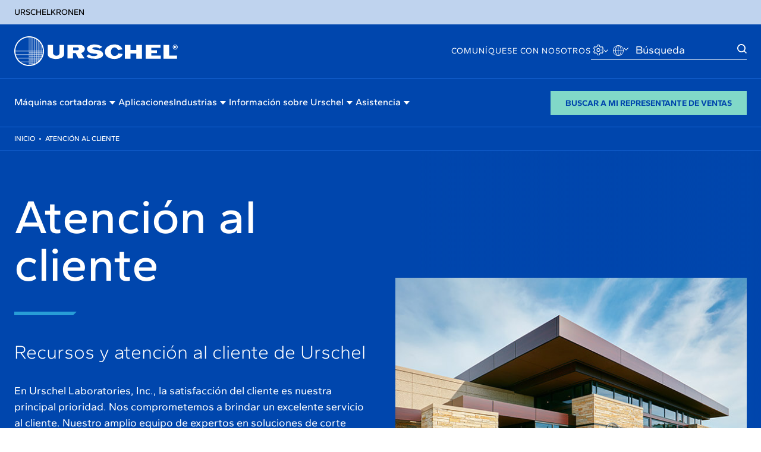

--- FILE ---
content_type: text/html; charset=UTF-8
request_url: https://es.urschel.com/support/
body_size: 2303
content:
<!DOCTYPE html>
<html lang="en">
<head>
    <meta charset="utf-8">
    <meta name="viewport" content="width=device-width, initial-scale=1">
    <title></title>
    <style>
        body {
            font-family: "Arial";
        }
    </style>
    <script type="text/javascript">
    window.awsWafCookieDomainList = [];
    window.gokuProps = {
"key":"AQIDAHjcYu/GjX+QlghicBgQ/[base64]",
          "iv":"A6x+ZwA3sgAAGtSb",
          "context":"sNrK/AI+c3mpjXdpaBMmLzYAwlYoa0n9vIAbTEWUCJLvFlBAVRKQ5uSdVcztYvUa0dv+84C9Z+aKJhFn6+BKuwail9J3tO9Xfn0W3eHupPlK05io723KmU3aj2MeMjjviEFnQnHg3HoZVZH9UheeDUnjUBRLZNgj6baE7KIRaLKW6W/dUfzBH+2Aiu0vK9xZ6fJ1PLeLSwatvi54MwNd/kRgdrvGDCFqiIiac15eEjb4eLte1eTJPxu/eLSMR1F416K1KjtdLDGiFv+BOW/mZuKAAvFO/dOMzZu4UV69o56/+sSSqmINbK6pipWZhI1zGzI/EZ2RdxZcH0pSRy0sycTbFsdoZLK8RMxt8HpjGPPNyJm2lppA5LjfzhISgSOGjSkhAlSBgZ8VJyfHOmHidO3YRG/Y97QIv/Gly2OBblr6D1zeuSzZlDWOiwitFoVLrtK5644J15HjnEn8Dr4WX8Ghje8eq4/Zg/Rw7BcaiD0EkuSqGF0nX9gFzZESyVLjY0TeUAH2+SQutRDtGlMTNcuCGYvR246jCeswpIXa7LOszkHK+qIGgCd6ob/rcxWjKMXMXDsCizxHK9QTt5fcsS0tD8YwR169OTWOPepzQd4hJ/LKAUxTMZ8/FQa7ZUagWQho+fLu1E+/KZj7zqkjXec/0vvXCyX7CB92XYcPd3ublaMo+eOTSwolGQHmSavabPyxca3s5Cf15i3+YY/N8HNUnbVGzEptpg+paNO4G3n5F8UQRm7A7BQKubpwkydYaaArQWlDQd1K+jWab/flZxF/Ep5F4iea7vRaF0WAPiPVGFXqcVkMGloVKMArPoSJCEA5tYqYsgPdrHw="
};
    </script>
    <script src="https://4b5407d5000f.a3b7be06.us-east-2.token.awswaf.com/4b5407d5000f/81ca860631a9/92d6fd06d0f3/challenge.js"></script>
</head>
<body>
    <div id="challenge-container"></div>
    <script type="text/javascript">
        AwsWafIntegration.saveReferrer();
        AwsWafIntegration.checkForceRefresh().then((forceRefresh) => {
            if (forceRefresh) {
                AwsWafIntegration.forceRefreshToken().then(() => {
                    window.location.reload(true);
                });
            } else {
                AwsWafIntegration.getToken().then(() => {
                    window.location.reload(true);
                });
            }
        });
    </script>
    <noscript>
        <h1>JavaScript is disabled</h1>
        In order to continue, we need to verify that you're not a robot.
        This requires JavaScript. Enable JavaScript and then reload the page.
    </noscript>
</body>
</html>

--- FILE ---
content_type: text/html;charset=utf-8
request_url: https://es.urschel.com/support/
body_size: 28896
content:
<!DOCTYPE html>
<html lang="en-US" prefix="og: https://ogp.me/ns#"><head>
	<meta charset="UTF-8"/>
	<meta content="width=device-width, initial-scale=1" name="viewport"/>
	<link data-crest="b" href="https://de.urschel.com/support/" hreflang="de-DE" rel="alternate"/><link data-crest="b" href="https://es.urschel.com/support/" rel="canonical"/><script charset="UTF-8" class="__ptNoRemap" data-cfasync="false" data-lock="inject-lock" data-stub-lock="inject-lock" defer="defer" src="https://app.easyling.com/client/hmpiw2tu/0/es-419.js?h=3P3HMdBV6B4P4Ft_8A4xUCM2wdw"></script><meta content="notranslate" name="google"/><link data-crest="b" href="https://es.urschel.com/support/" hreflang="es-419" rel="alternate"/><link data-crest="b" href="https://fr.urschel.com/support/" hreflang="fr-FR" rel="alternate"/><link data-crest="b" href="https://it.urschel.com/support/" hreflang="it-IT" rel="alternate"/><link data-crest="b" href="https://nl.urschel.com/support/" hreflang="nl-NL" rel="alternate"/><link data-crest="b" href="https://pl.urschel.com/support/" hreflang="pl-PL" rel="alternate"/><link data-crest="b" href="https://pt.urschel.com/support/" hreflang="pt-PT" rel="alternate"/><link data-crest="b" href="https://www.urschel.com/support/" hreflang="x-default" rel="alternate"/><link data-crest="b" href="https://www.urschel.com/support/" hreflang="en-US" rel="alternate"/><link href="https://gmpg.org/xfn/11" rel="profile"/>
	<script id="cookie-law-info-gcm-var-js">
var _ckyGcm = {"status":true,"default_settings":[{"analytics":"denied","advertisement":"denied","functional":"denied","necessary":"granted","ad_user_data":"denied","ad_personalization":"denied","regions":"All"}],"wait_for_update":2000,"url_passthrough":false,"ads_data_redaction":false}</script>
<script id="cookie-law-info-gcm-js" src="https://es.urschel.com/wp-content/plugins/cookie-law-info/lite/frontend/js/gcm.min.js" type="text/javascript"></script> <script data-minify="1" id="cookieyes" src="https://es.urschel.com/wp-content/cache/min/1/client_data/9ccc7e749b5e2a66981b9035/script.js?ver=1768458465" type="text/javascript"></script>	<link href="https://es.urschel.com/wp-content/themes/urschel-laboratories/dist/favicon/favicon-180x180.png" rel="apple-touch-icon" sizes="180x180"/>
	<link href="https://es.urschel.com/wp-content/themes/urschel-laboratories/dist/favicon/favicon-32x32.png" rel="icon" sizes="32x32" type="image/png"/>
	<link href="https://es.urschel.com/wp-content/themes/urschel-laboratories/dist/favicon/favicon-16x16.png" rel="icon" sizes="16x16" type="image/png"/>
	<link crossorigin="use-credentials" href="https://es.urschel.com/wp-content/themes/urschel-laboratories/dist/favicon/site.webmanifest" rel="manifest"/>
	<link href="https://es.urschel.com/wp-content/themes/urschel-laboratories/dist/favicon/favicon-180x180.png" rel="mask-icon"/>
	
<!-- Search Engine Optimization by Rank Math - https://rankmath.com/ -->
<title>Support - Urschel Laboratories</title>
<link data-rocket-prefetch="" href="https://es.urschel.com" rel="dns-prefetch"/>
<link data-rocket-prefetch="" href="https://es.urschel.com" rel="dns-prefetch"/>
<link data-rocket-prefetch="" href="https://www.googletagmanager.com" rel="dns-prefetch"/>
<link data-rocket-prefetch="" href="https://app.easyling.com" rel="dns-prefetch"/>
<link data-rocket-prefetch="" href="https://es.urschel.com" rel="dns-prefetch"/>
<link data-rocket-prefetch="" href="https://es.urschel.com" rel="dns-prefetch"/>
<link data-rocket-prefetch="" href="https://es.urschel.com" rel="dns-prefetch"/>
<link data-rocket-prefetch="" href="https://es.urschel.com" rel="dns-prefetch"/>
<link data-rocket-prefetch="" href="https://es.urschel.com" rel="dns-prefetch"/>
<link data-rocket-prefetch="" href="https://boards.greenhouse.io" rel="dns-prefetch"/><link as="image" data-rocket-preload="" fetchpriority="high" href="https://es.urschel.com/wp-content/uploads/2024/02/building-exterior.jpg" rel="preload"/>
<meta content="At Urschel Laboratories, Inc., customer satisfaction is our top priority. We are committed to providing excellent customer service. Our vast team of cutting" name="description"/>
<meta content="follow, index, max-snippet:-1, max-video-preview:-1, max-image-preview:large" name="robots"/>

<meta content="es-419" property="og:locale"/>
<meta content="article" property="og:type"/>
<meta content="Support - Urschel Laboratories" property="og:title"/>
<meta content="At Urschel Laboratories, Inc., customer satisfaction is our top priority. We are committed to providing excellent customer service. Our vast team of cutting" property="og:description"/>
<meta content="https://es.urschel.com/support/" property="og:url"/>
<meta content="Urschel Laboratories" property="og:site_name"/>
<meta content="2024-05-02T13:57:13-05:00" property="og:updated_time"/>
<meta content="https://es.urschel.com/wp-content/uploads/2024/02/building-exterior.jpg" property="og:image"/>
<meta content="https://es.urschel.com/wp-content/uploads/2024/02/building-exterior.jpg" property="og:image:secure_url"/>
<meta content="600" property="og:image:width"/>
<meta content="480" property="og:image:height"/>
<meta content="Support" property="og:image:alt"/>
<meta content="image/jpeg" property="og:image:type"/>
<meta content="2024-02-14T14:15:52-06:00" property="article:published_time"/>
<meta content="2024-05-02T13:57:13-05:00" property="article:modified_time"/>
<meta content="summary_large_image" name="twitter:card"/>
<meta content="Support - Urschel Laboratories" name="twitter:title"/>
<meta content="At Urschel Laboratories, Inc., customer satisfaction is our top priority. We are committed to providing excellent customer service. Our vast team of cutting" name="twitter:description"/>
<meta content="https://es.urschel.com/wp-content/uploads/2024/02/building-exterior.jpg" name="twitter:image"/>
<meta content="Time to read" name="twitter:label1"/>
<meta content="2 minutes" name="twitter:data1"/>
<script class="rank-math-schema" type="application/ld+json">{"@context":"https://schema.org","@graph":[{"@type":"Organization","@id":"https://www.urschel.com/#organization","name":"Urschel Laboratories","url":"http://www.urschel.com","logo":{"@type":"ImageObject","@id":"https://www.urschel.com/#logo","url":"http://www.urschel.com/wp-content/uploads/2023/11/cropped-favicon.png","contentUrl":"http://www.urschel.com/wp-content/uploads/2023/11/cropped-favicon.png","caption":"Urschel Laboratories","inLanguage":"en-US","width":"512","height":"512"}},{"@type":"WebSite","@id":"https://www.urschel.com/#website","url":"https://www.urschel.com","name":"Urschel Laboratories","publisher":{"@id":"https://www.urschel.com/#organization"},"inLanguage":"en-US"},{"@type":"ImageObject","@id":"http://www.urschel.com/wp-content/uploads/2024/02/building-exterior.jpg","url":"http://www.urschel.com/wp-content/uploads/2024/02/building-exterior.jpg","width":"200","height":"200","inLanguage":"en-US"},{"@type":"BreadcrumbList","@id":"https://www.urschel.com/support/#breadcrumb","itemListElement":[{"@type":"ListItem","position":"1","item":{"@id":"http://www.urschel.com","name":"Home"}},{"@type":"ListItem","position":"2","item":{"@id":"https://www.urschel.com/support/","name":"Support"}}]},{"@type":"WebPage","@id":"https://www.urschel.com/support/#webpage","url":"https://www.urschel.com/support/","name":"Support - Urschel Laboratories","datePublished":"2024-02-14T14:15:52-06:00","dateModified":"2024-05-02T13:57:13-05:00","isPartOf":{"@id":"https://www.urschel.com/#website"},"primaryImageOfPage":{"@id":"http://www.urschel.com/wp-content/uploads/2024/02/building-exterior.jpg"},"inLanguage":"en-US","breadcrumb":{"@id":"https://www.urschel.com/support/#breadcrumb"}},{"@type":"Person","@id":"https://www.urschel.com/author/dnovellourschel-com/","name":"Debra Novello","url":"https://www.urschel.com/author/dnovellourschel-com/","image":{"@type":"ImageObject","@id":"https://secure.gravatar.com/avatar/85d95c0d9b2e64f048d5cf110e3157c465fed0e716c212af0fff8d5cf734bf8c?s=96&amp;d=mm&amp;r=g","url":"https://secure.gravatar.com/avatar/85d95c0d9b2e64f048d5cf110e3157c465fed0e716c212af0fff8d5cf734bf8c?s=96&amp;d=mm&amp;r=g","caption":"Debra Novello","inLanguage":"en-US"},"worksFor":{"@id":"https://www.urschel.com/#organization"}},{"@type":"Article","headline":"Support - Urschel Laboratories","datePublished":"2024-02-14T14:15:52-06:00","dateModified":"2024-05-02T13:57:13-05:00","author":{"@id":"https://www.urschel.com/author/dnovellourschel-com/","name":"Debra Novello"},"publisher":{"@id":"https://www.urschel.com/#organization"},"description":"At Urschel Laboratories, Inc., customer satisfaction is our top priority. We are committed to providing excellent customer service. Our vast team of cutting","name":"Support - Urschel Laboratories","@id":"https://www.urschel.com/support/#richSnippet","isPartOf":{"@id":"https://www.urschel.com/support/#webpage"},"image":{"@id":"http://www.urschel.com/wp-content/uploads/2024/02/building-exterior.jpg"},"inLanguage":"en-US","mainEntityOfPage":{"@id":"https://www.urschel.com/support/#webpage"}}]}</script>
<!-- /Rank Math WordPress SEO plugin -->

<link href="//fast.wistia.com" rel="dns-prefetch"/>

<link href="https://es.urschel.com/wp-json/oembed/1.0/embed?url=https%3A%2F%2Fwww.urschel.com%2Fsupport%2F" rel="alternate" title="oEmbed (JSON)" type="application/json+oembed"/>
<link href="https://es.urschel.com/wp-json/oembed/1.0/embed?url=https%3A%2F%2Fwww.urschel.com%2Fsupport%2F&amp;format=xml" rel="alternate" title="oEmbed (XML)" type="text/xml+oembed"/>
<style id="wp-img-auto-sizes-contain-inline-css">
img:is([sizes=auto i],[sizes^="auto," i]){contain-intrinsic-size:3000px 1500px}
/*# sourceURL=wp-img-auto-sizes-contain-inline-css */
</style>
<style id="wp-emoji-styles-inline-css">

	img.wp-smiley, img.emoji {
		display: inline !important;
		border: none !important;
		box-shadow: none !important;
		height: 1em !important;
		width: 1em !important;
		margin: 0 0.07em !important;
		vertical-align: -0.1em !important;
		background: none !important;
		padding: 0 !important;
	}
/*# sourceURL=wp-emoji-styles-inline-css */
</style>
<style id="wp-block-library-inline-css">
:root{--wp-block-synced-color:#7a00df;--wp-block-synced-color--rgb:122,0,223;--wp-bound-block-color:var(--wp-block-synced-color);--wp-editor-canvas-background:#ddd;--wp-admin-theme-color:#007cba;--wp-admin-theme-color--rgb:0,124,186;--wp-admin-theme-color-darker-10:#006ba1;--wp-admin-theme-color-darker-10--rgb:0,107,160.5;--wp-admin-theme-color-darker-20:#005a87;--wp-admin-theme-color-darker-20--rgb:0,90,135;--wp-admin-border-width-focus:2px}@media (min-resolution:192dpi){:root{--wp-admin-border-width-focus:1.5px}}.wp-element-button{cursor:pointer}:root .has-very-light-gray-background-color{background-color:#eee}:root .has-very-dark-gray-background-color{background-color:#313131}:root .has-very-light-gray-color{color:#eee}:root .has-very-dark-gray-color{color:#313131}:root .has-vivid-green-cyan-to-vivid-cyan-blue-gradient-background{background:linear-gradient(135deg,#00d084,#0693e3)}:root .has-purple-crush-gradient-background{background:linear-gradient(135deg,#34e2e4,#4721fb 50%,#ab1dfe)}:root .has-hazy-dawn-gradient-background{background:linear-gradient(135deg,#faaca8,#dad0ec)}:root .has-subdued-olive-gradient-background{background:linear-gradient(135deg,#fafae1,#67a671)}:root .has-atomic-cream-gradient-background{background:linear-gradient(135deg,#fdd79a,#004a59)}:root .has-nightshade-gradient-background{background:linear-gradient(135deg,#330968,#31cdcf)}:root .has-midnight-gradient-background{background:linear-gradient(135deg,#020381,#2874fc)}:root{--wp--preset--font-size--normal:16px;--wp--preset--font-size--huge:42px}.has-regular-font-size{font-size:1em}.has-larger-font-size{font-size:2.625em}.has-normal-font-size{font-size:var(--wp--preset--font-size--normal)}.has-huge-font-size{font-size:var(--wp--preset--font-size--huge)}.has-text-align-center{text-align:center}.has-text-align-left{text-align:left}.has-text-align-right{text-align:right}.has-fit-text{white-space:nowrap!important}#end-resizable-editor-section{display:none}.aligncenter{clear:both}.items-justified-left{justify-content:flex-start}.items-justified-center{justify-content:center}.items-justified-right{justify-content:flex-end}.items-justified-space-between{justify-content:space-between}.screen-reader-text{border:0;clip-path:inset(50%);height:1px;margin:-1px;overflow:hidden;padding:0;position:absolute;width:1px;word-wrap:normal!important}.screen-reader-text:focus{background-color:#ddd;clip-path:none;color:#444;display:block;font-size:1em;height:auto;left:5px;line-height:normal;padding:15px 23px 14px;text-decoration:none;top:5px;width:auto;z-index:100000}html :where(.has-border-color){border-style:solid}html :where([style*=border-top-color]){border-top-style:solid}html :where([style*=border-right-color]){border-right-style:solid}html :where([style*=border-bottom-color]){border-bottom-style:solid}html :where([style*=border-left-color]){border-left-style:solid}html :where([style*=border-width]){border-style:solid}html :where([style*=border-top-width]){border-top-style:solid}html :where([style*=border-right-width]){border-right-style:solid}html :where([style*=border-bottom-width]){border-bottom-style:solid}html :where([style*=border-left-width]){border-left-style:solid}html :where(img[class*=wp-image-]){height:auto;max-width:100%}:where(figure){margin:0 0 1em}html :where(.is-position-sticky){--wp-admin--admin-bar--position-offset:var(--wp-admin--admin-bar--height,0px)}@media screen and (max-width:600px){html :where(.is-position-sticky){--wp-admin--admin-bar--position-offset:0px}}

/*# sourceURL=wp-block-library-inline-css */
</style><style id="wp-block-button-inline-css">
.wp-block-button__link{align-content:center;box-sizing:border-box;cursor:pointer;display:inline-block;height:100%;text-align:center;word-break:break-word}.wp-block-button__link.aligncenter{text-align:center}.wp-block-button__link.alignright{text-align:right}:where(.wp-block-button__link){border-radius:9999px;box-shadow:none;padding:calc(.667em + 2px) calc(1.333em + 2px);text-decoration:none}.wp-block-button[style*=text-decoration] .wp-block-button__link{text-decoration:inherit}.wp-block-buttons>.wp-block-button.has-custom-width{max-width:none}.wp-block-buttons>.wp-block-button.has-custom-width .wp-block-button__link{width:100%}.wp-block-buttons>.wp-block-button.has-custom-font-size .wp-block-button__link{font-size:inherit}.wp-block-buttons>.wp-block-button.wp-block-button__width-25{width:calc(25% - var(--wp--style--block-gap, .5em)*.75)}.wp-block-buttons>.wp-block-button.wp-block-button__width-50{width:calc(50% - var(--wp--style--block-gap, .5em)*.5)}.wp-block-buttons>.wp-block-button.wp-block-button__width-75{width:calc(75% - var(--wp--style--block-gap, .5em)*.25)}.wp-block-buttons>.wp-block-button.wp-block-button__width-100{flex-basis:100%;width:100%}.wp-block-buttons.is-vertical>.wp-block-button.wp-block-button__width-25{width:25%}.wp-block-buttons.is-vertical>.wp-block-button.wp-block-button__width-50{width:50%}.wp-block-buttons.is-vertical>.wp-block-button.wp-block-button__width-75{width:75%}.wp-block-button.is-style-squared,.wp-block-button__link.wp-block-button.is-style-squared{border-radius:0}.wp-block-button.no-border-radius,.wp-block-button__link.no-border-radius{border-radius:0!important}:root :where(.wp-block-button .wp-block-button__link.is-style-outline),:root :where(.wp-block-button.is-style-outline>.wp-block-button__link){border:2px solid;padding:.667em 1.333em}:root :where(.wp-block-button .wp-block-button__link.is-style-outline:not(.has-text-color)),:root :where(.wp-block-button.is-style-outline>.wp-block-button__link:not(.has-text-color)){color:currentColor}:root :where(.wp-block-button .wp-block-button__link.is-style-outline:not(.has-background)),:root :where(.wp-block-button.is-style-outline>.wp-block-button__link:not(.has-background)){background-color:initial;background-image:none}
/*# sourceURL=https://www.urschel.com/wp-includes/blocks/button/style.min.css */
</style>
<style id="wp-block-heading-inline-css">
h1:where(.wp-block-heading).has-background,h2:where(.wp-block-heading).has-background,h3:where(.wp-block-heading).has-background,h4:where(.wp-block-heading).has-background,h5:where(.wp-block-heading).has-background,h6:where(.wp-block-heading).has-background{padding:1.25em 2.375em}h1.has-text-align-left[style*=writing-mode]:where([style*=vertical-lr]),h1.has-text-align-right[style*=writing-mode]:where([style*=vertical-rl]),h2.has-text-align-left[style*=writing-mode]:where([style*=vertical-lr]),h2.has-text-align-right[style*=writing-mode]:where([style*=vertical-rl]),h3.has-text-align-left[style*=writing-mode]:where([style*=vertical-lr]),h3.has-text-align-right[style*=writing-mode]:where([style*=vertical-rl]),h4.has-text-align-left[style*=writing-mode]:where([style*=vertical-lr]),h4.has-text-align-right[style*=writing-mode]:where([style*=vertical-rl]),h5.has-text-align-left[style*=writing-mode]:where([style*=vertical-lr]),h5.has-text-align-right[style*=writing-mode]:where([style*=vertical-rl]),h6.has-text-align-left[style*=writing-mode]:where([style*=vertical-lr]),h6.has-text-align-right[style*=writing-mode]:where([style*=vertical-rl]){rotate:180deg}
/*# sourceURL=https://www.urschel.com/wp-includes/blocks/heading/style.min.css */
</style>
<style id="wp-block-media-text-inline-css">
.wp-block-media-text{box-sizing:border-box;
  /*!rtl:begin:ignore*/direction:ltr;
  /*!rtl:end:ignore*/display:grid;grid-template-columns:50% 1fr;grid-template-rows:auto}.wp-block-media-text.has-media-on-the-right{grid-template-columns:1fr 50%}.wp-block-media-text.is-vertically-aligned-top>.wp-block-media-text__content,.wp-block-media-text.is-vertically-aligned-top>.wp-block-media-text__media{align-self:start}.wp-block-media-text.is-vertically-aligned-center>.wp-block-media-text__content,.wp-block-media-text.is-vertically-aligned-center>.wp-block-media-text__media,.wp-block-media-text>.wp-block-media-text__content,.wp-block-media-text>.wp-block-media-text__media{align-self:center}.wp-block-media-text.is-vertically-aligned-bottom>.wp-block-media-text__content,.wp-block-media-text.is-vertically-aligned-bottom>.wp-block-media-text__media{align-self:end}.wp-block-media-text>.wp-block-media-text__media{
  /*!rtl:begin:ignore*/grid-column:1;grid-row:1;
  /*!rtl:end:ignore*/margin:0}.wp-block-media-text>.wp-block-media-text__content{direction:ltr;
  /*!rtl:begin:ignore*/grid-column:2;grid-row:1;
  /*!rtl:end:ignore*/padding:0 8%;word-break:break-word}.wp-block-media-text.has-media-on-the-right>.wp-block-media-text__media{
  /*!rtl:begin:ignore*/grid-column:2;grid-row:1
  /*!rtl:end:ignore*/}.wp-block-media-text.has-media-on-the-right>.wp-block-media-text__content{
  /*!rtl:begin:ignore*/grid-column:1;grid-row:1
  /*!rtl:end:ignore*/}.wp-block-media-text__media a{display:block}.wp-block-media-text__media img,.wp-block-media-text__media video{height:auto;max-width:unset;vertical-align:middle;width:100%}.wp-block-media-text.is-image-fill>.wp-block-media-text__media{background-size:cover;height:100%;min-height:250px}.wp-block-media-text.is-image-fill>.wp-block-media-text__media>a{display:block;height:100%}.wp-block-media-text.is-image-fill>.wp-block-media-text__media img{height:1px;margin:-1px;overflow:hidden;padding:0;position:absolute;width:1px;clip:rect(0,0,0,0);border:0}.wp-block-media-text.is-image-fill-element>.wp-block-media-text__media{height:100%;min-height:250px}.wp-block-media-text.is-image-fill-element>.wp-block-media-text__media>a{display:block;height:100%}.wp-block-media-text.is-image-fill-element>.wp-block-media-text__media img{height:100%;object-fit:cover;width:100%}@media (max-width:600px){.wp-block-media-text.is-stacked-on-mobile{grid-template-columns:100%!important}.wp-block-media-text.is-stacked-on-mobile>.wp-block-media-text__media{grid-column:1;grid-row:1}.wp-block-media-text.is-stacked-on-mobile>.wp-block-media-text__content{grid-column:1;grid-row:2}}
/*# sourceURL=https://www.urschel.com/wp-includes/blocks/media-text/style.min.css */
</style>
<style id="wp-block-buttons-inline-css">
.wp-block-buttons{box-sizing:border-box}.wp-block-buttons.is-vertical{flex-direction:column}.wp-block-buttons.is-vertical>.wp-block-button:last-child{margin-bottom:0}.wp-block-buttons>.wp-block-button{display:inline-block;margin:0}.wp-block-buttons.is-content-justification-left{justify-content:flex-start}.wp-block-buttons.is-content-justification-left.is-vertical{align-items:flex-start}.wp-block-buttons.is-content-justification-center{justify-content:center}.wp-block-buttons.is-content-justification-center.is-vertical{align-items:center}.wp-block-buttons.is-content-justification-right{justify-content:flex-end}.wp-block-buttons.is-content-justification-right.is-vertical{align-items:flex-end}.wp-block-buttons.is-content-justification-space-between{justify-content:space-between}.wp-block-buttons.aligncenter{text-align:center}.wp-block-buttons:not(.is-content-justification-space-between,.is-content-justification-right,.is-content-justification-left,.is-content-justification-center) .wp-block-button.aligncenter{margin-left:auto;margin-right:auto;width:100%}.wp-block-buttons[style*=text-decoration] .wp-block-button,.wp-block-buttons[style*=text-decoration] .wp-block-button__link{text-decoration:inherit}.wp-block-buttons.has-custom-font-size .wp-block-button__link{font-size:inherit}.wp-block-buttons .wp-block-button__link{width:100%}.wp-block-button.aligncenter{text-align:center}
/*# sourceURL=https://www.urschel.com/wp-includes/blocks/buttons/style.min.css */
</style>
<style id="wp-block-columns-inline-css">
.wp-block-columns{box-sizing:border-box;display:flex;flex-wrap:wrap!important}@media (min-width:782px){.wp-block-columns{flex-wrap:nowrap!important}}.wp-block-columns{align-items:normal!important}.wp-block-columns.are-vertically-aligned-top{align-items:flex-start}.wp-block-columns.are-vertically-aligned-center{align-items:center}.wp-block-columns.are-vertically-aligned-bottom{align-items:flex-end}@media (max-width:781px){.wp-block-columns:not(.is-not-stacked-on-mobile)>.wp-block-column{flex-basis:100%!important}}@media (min-width:782px){.wp-block-columns:not(.is-not-stacked-on-mobile)>.wp-block-column{flex-basis:0;flex-grow:1}.wp-block-columns:not(.is-not-stacked-on-mobile)>.wp-block-column[style*=flex-basis]{flex-grow:0}}.wp-block-columns.is-not-stacked-on-mobile{flex-wrap:nowrap!important}.wp-block-columns.is-not-stacked-on-mobile>.wp-block-column{flex-basis:0;flex-grow:1}.wp-block-columns.is-not-stacked-on-mobile>.wp-block-column[style*=flex-basis]{flex-grow:0}:where(.wp-block-columns){margin-bottom:1.75em}:where(.wp-block-columns.has-background){padding:1.25em 2.375em}.wp-block-column{flex-grow:1;min-width:0;overflow-wrap:break-word;word-break:break-word}.wp-block-column.is-vertically-aligned-top{align-self:flex-start}.wp-block-column.is-vertically-aligned-center{align-self:center}.wp-block-column.is-vertically-aligned-bottom{align-self:flex-end}.wp-block-column.is-vertically-aligned-stretch{align-self:stretch}.wp-block-column.is-vertically-aligned-bottom,.wp-block-column.is-vertically-aligned-center,.wp-block-column.is-vertically-aligned-top{width:100%}
/*# sourceURL=https://www.urschel.com/wp-includes/blocks/columns/style.min.css */
</style>
<style id="wp-block-group-inline-css">
.wp-block-group{box-sizing:border-box}:where(.wp-block-group.wp-block-group-is-layout-constrained){position:relative}
/*# sourceURL=https://www.urschel.com/wp-includes/blocks/group/style.min.css */
</style>
<style id="wp-block-group-theme-inline-css">
:where(.wp-block-group.has-background){padding:1.25em 2.375em}
/*# sourceURL=https://www.urschel.com/wp-includes/blocks/group/theme.min.css */
</style>
<style id="wp-block-paragraph-inline-css">
.is-small-text{font-size:.875em}.is-regular-text{font-size:1em}.is-large-text{font-size:2.25em}.is-larger-text{font-size:3em}.has-drop-cap:not(:focus):first-letter{float:left;font-size:8.4em;font-style:normal;font-weight:100;line-height:.68;margin:.05em .1em 0 0;text-transform:uppercase}body.rtl .has-drop-cap:not(:focus):first-letter{float:none;margin-left:.1em}p.has-drop-cap.has-background{overflow:hidden}:root :where(p.has-background){padding:1.25em 2.375em}:where(p.has-text-color:not(.has-link-color)) a{color:inherit}p.has-text-align-left[style*="writing-mode:vertical-lr"],p.has-text-align-right[style*="writing-mode:vertical-rl"]{rotate:180deg}
/*# sourceURL=https://www.urschel.com/wp-includes/blocks/paragraph/style.min.css */
</style>
<style id="ae-content-selector-style-inline-css">
.wp-block-ae-content-selector{max-width:100%;position:relative}.wp-block-ae-content-selector.wp-block-ae-content-selector--grid,.wp-block-ae-content-selector.wp-block-ae-content-selector--list{display:grid;gap:var(--wp--custom--spacings--m)}@media screen and (min-width:601px){.wp-block-ae-content-selector.wp-block-ae-content-selector--grid[data-grid-columns]{grid-template-columns:repeat(2,1fr)}}@media screen and (min-width:1025px){.wp-block-ae-content-selector.wp-block-ae-content-selector--grid[data-grid-columns]{grid-template-columns:repeat(2,1fr)}.wp-block-ae-content-selector.wp-block-ae-content-selector--grid[data-grid-columns="1"]{grid-template-columns:repeat(1,1fr)}.wp-block-ae-content-selector.wp-block-ae-content-selector--grid[data-grid-columns="2"]{grid-template-columns:repeat(2,1fr)}.wp-block-ae-content-selector.wp-block-ae-content-selector--grid[data-grid-columns="3"]{grid-template-columns:repeat(3,1fr)}.wp-block-ae-content-selector.wp-block-ae-content-selector--grid[data-grid-columns="4"]{grid-template-columns:repeat(4,1fr)}.wp-block-ae-content-selector.wp-block-ae-content-selector--grid[data-grid-columns="5"]{grid-template-columns:repeat(5,1fr)}.wp-block-ae-content-selector.wp-block-ae-content-selector--grid[data-grid-columns="6"]{grid-template-columns:repeat(6,1fr)}.wp-block-ae-content-selector.wp-block-ae-content-selector--grid[data-grid-columns="7"]{grid-template-columns:repeat(7,1fr)}.wp-block-ae-content-selector.wp-block-ae-content-selector--grid[data-grid-columns="8"]{grid-template-columns:repeat(8,1fr)}.wp-block-ae-content-selector.wp-block-ae-content-selector--grid[data-grid-columns="9"]{grid-template-columns:repeat(9,1fr)}.wp-block-ae-content-selector.wp-block-ae-content-selector--grid[data-grid-columns="10"]{grid-template-columns:repeat(10,1fr)}}.wp-block-ae-content-selector.wp-block-ae-content-selector--list{grid-template-columns:1fr}.hide-glide-controls .glide__arrows,.hide-glide-controls .glide__bullets{display:none}

/*# sourceURL=https://www.urschel.com/wp-content/plugins/urschel-laboratories-blocks/build/content-selector/style-index.css */
</style>
<style id="ae-quick-section-links-style-inline-css">
.wp-block-ae-quick-section-links{background-color:var(--wp--custom--colors--white);border:2px solid var(--wp--custom--colors--ul-blue);clear:both;display:block;margin:var(--wp--custom--spacings--m) 0;position:static;z-index:11}@media screen and (max-width:767px){.wp-block-ae-quick-section-links{margin-bottom:var(--wp--custom--spacings--s);margin-top:var(--wp--custom--spacings--s)}}.wp-block-ae-quick-section-links.fixed:not(.is-style-side-nav){border-left:none;border-right:none;left:0;margin:0 0 0 calc(50% - 50vw)!important;max-width:unset!important;position:fixed;right:0;width:100vw}@media screen and (max-width:767px){.wp-block-ae-quick-section-links.fixed.is-style-side-nav{border-left:none;border-right:none;left:0;margin:0 0 0 calc(50% - 50vw)!important;max-width:unset!important;position:fixed;right:0;width:100vw}}.wp-block-ae-quick-section-links.open ul{height:auto;overflow:visible}.wp-block-ae-quick-section-links.open a{display:block}.wp-block-ae-quick-section-links ul{align-items:center;display:flex;flex-wrap:wrap;justify-content:center;list-style:none;margin:0;padding:0}@media screen and (max-width:767px){.wp-block-ae-quick-section-links ul{display:block;height:40px;overflow:hidden}}.wp-block-ae-quick-section-links li{margin:0!important;padding:0}@media screen and (min-width:768px){.wp-block-ae-quick-section-links li.wp-block-ae-quick-section-links__default-option{display:none}}.wp-block-ae-quick-section-links li.wp-block-ae-quick-section-links__default-option button{background-color:#0000;border:none;box-sizing:border-box;display:flex;justify-content:space-between;line-height:1.5;width:100%}.wp-block-ae-quick-section-links li.wp-block-ae-quick-section-links__default-option button:after{background-image:url("[data-uri]");background-position:50%;background-repeat:no-repeat;background-size:contain;content:"";display:block;height:10px;transform:rotate(90deg);width:10px}.wp-block-ae-quick-section-links li a,.wp-block-ae-quick-section-links li button{align-items:center;color:var(--wp--custom--colors--ul-blue);display:flex;font-size:var(--wp--preset--font-size--small);font-weight:700;justify-content:center;padding:var(--wp--custom--spacings--s) var(--wp--custom--spacings--m);position:relative;text-align:center;text-decoration:none;text-transform:unset;transition:color var(--wp--custom--transitions--duration) var(--wp--custom--transitions--default-easing),background-color var(--wp--custom--transitions--duration) var(--wp--custom--transitions--default-easing)}@media screen and (max-width:767px){.wp-block-ae-quick-section-links li a,.wp-block-ae-quick-section-links li button{border-top:1px solid var(--wp--custom--colors--gray-100);display:none;padding:var(--wp--custom--spacings--xs) var(--wp--custom--grid--gutter);text-align:left;width:100%}}.wp-block-ae-quick-section-links li a:hover{background-color:var(--wp--custom--colors--ul-blue);color:var(--wp--custom--colors--white)}@media screen and (min-width:768px){.wp-block-ae-quick-section-links.is-style-side-nav{border:none;margin:0;position:sticky;top:var(--scroll-margin-top)!important}.wp-block-ae-quick-section-links.is-style-side-nav ul{align-items:flex-start;flex-direction:column}.wp-block-ae-quick-section-links.is-style-side-nav a{background-color:#0000!important;color:var(--wp--custom--colors--black);padding:0 0 var(--wp--custom--spacings--xs)}.wp-block-ae-quick-section-links.is-style-side-nav a:hover{color:var(--wp--custom--colors--ul-blue);text-decoration:underline}}body.logged-in .wp-block-ae-quick-section-links.fixed{margin-top:var(--wp-admin-bar)!important}@media screen and (min-width:768px){body.logged-in .wp-block-ae-quick-section-links.is-style-side-nav{top:calc(var(--scroll-margin-top) + var(--wp-admin-bar))!important}}

/*# sourceURL=https://www.urschel.com/wp-content/plugins/urschel-laboratories-blocks/build/quick-section-links/style-index.css */
</style>
<style id="ae-tabs-style-inline-css">
@keyframes fadein{0%{opacity:0}to{opacity:1}}.wp-block-ae-tabs .hide-tab{display:none!important;visibility:hidden}.wp-block-ae-tabs .tab-labels-wrapper{margin:0 0 var(--wp--custom--spacings--l);position:relative}.wp-block-ae-tabs .tab-labels{display:flex;flex-wrap:wrap;justify-content:center;padding:0;position:relative}.wp-block-ae-tabs .tab-label{align-items:center;color:var(--wp--custom--colors--black);cursor:pointer;display:flex;font-size:var(--wp--preset--font-size--base);gap:var(--wp--custom--spacings--s);justify-content:center;list-style:none;margin:0!important;padding:var(--wp--custom--spacings--xs);position:relative;text-align:center}.wp-block-ae-tabs .tab-label:focus,.wp-block-ae-tabs .tab-label:focus-within{outline:1px auto -webkit-focus-ring-color}.wp-block-ae-tabs .tab-label__icon{max-height:40px;transition:filter .2s var(--wp--custom--transitions--default-easing);width:auto}.wp-block-ae-tabs .tab-content{gap:var(--wp--custom--spacings--2-xl)}@media screen and (max-width:1024px){.wp-block-ae-tabs .tab-content{gap:var(--wp--custom--spacings--l)}}.wp-block-ae-tabs .tab-panel{display:none}.wp-block-ae-tabs .tab-panel.active{display:block}.wp-block-ae-tabs .tab-panel.active>*{animation:fadein .5s}.wp-block-ae-tabs.is-style-default .tab-labels-wrapper,.wp-block-ae-tabs:not([class*=is-style]) .tab-labels-wrapper{border:1px solid var(--wp--custom--colors--gray-300)}@media screen and (max-width:1024px){.wp-block-ae-tabs.is-style-default .tab-labels-wrapper,.wp-block-ae-tabs:not([class*=is-style]) .tab-labels-wrapper{border-bottom:none}}.wp-block-ae-tabs.is-style-default .tab-label,.wp-block-ae-tabs:not([class*=is-style]) .tab-label{background-color:var(--wp--custom--colors--white);flex:1;font-size:var(--wp--preset--font-size--sm-medium);font-weight:800;padding:var(--wp--custom--spacings--s) var(--wp--custom--spacings--m) 0;text-transform:uppercase;transition:background-color .2s ease-in-out;width:100%}@media screen and (max-width:1024px){.wp-block-ae-tabs.is-style-default .tab-label,.wp-block-ae-tabs:not([class*=is-style]) .tab-label{border-bottom:1px solid var(--wp--custom--colors--gray-300);flex-basis:50%;max-width:50%}.wp-block-ae-tabs.is-style-default .tab-label:nth-of-type(odd),.wp-block-ae-tabs:not([class*=is-style]) .tab-label:nth-of-type(odd){border-left:none!important}.wp-block-ae-tabs.is-style-default .tab-label:nth-of-type(odd):last-of-type,.wp-block-ae-tabs:not([class*=is-style]) .tab-label:nth-of-type(odd):last-of-type{flex-basis:100%;max-width:100%}.wp-block-ae-tabs.is-style-default .tab-label:nth-of-type(2n),.wp-block-ae-tabs:not([class*=is-style]) .tab-label:nth-of-type(2n){border-left:1px solid var(--wp--custom--colors--gray-300)}}.wp-block-ae-tabs.is-style-default .tab-label+.tab-label,.wp-block-ae-tabs:not([class*=is-style]) .tab-label+.tab-label{border-left:1px solid var(--wp--custom--colors--gray-300)}.wp-block-ae-tabs.is-style-default .tab-label.active .tab-label__label:after,.wp-block-ae-tabs.is-style-default .tab-label:hover .tab-label__label:after,.wp-block-ae-tabs:not([class*=is-style]) .tab-label.active .tab-label__label:after,.wp-block-ae-tabs:not([class*=is-style]) .tab-label:hover .tab-label__label:after{transition:width .2s ease-in-out;width:100%}.wp-block-ae-tabs.is-style-default .tab-label.active,.wp-block-ae-tabs:not([class*=is-style]) .tab-label.active{background-color:var(--wp--custom--colors--gray-100);transition:background-color .2s ease-in-out}.wp-block-ae-tabs.is-style-default .tab-label__label,.wp-block-ae-tabs:not([class*=is-style]) .tab-label__label{padding-bottom:var(--wp--custom--spacings--s);position:relative}@media screen and (max-width:1024px){.wp-block-ae-tabs.is-style-default .tab-label__label,.wp-block-ae-tabs:not([class*=is-style]) .tab-label__label{padding-bottom:var(--wp--custom--spacings--xs)}}.wp-block-ae-tabs.is-style-default .tab-label__label:after,.wp-block-ae-tabs:not([class*=is-style]) .tab-label__label:after{background-color:var(--wp--custom--colors--black);bottom:0;content:"";display:block;height:5px;left:0;position:absolute;transition:width .2s ease-in-out;width:0}@media screen and (min-width:1025px){.wp-block-ae-tabs.is-style-links-bar{padding-bottom:var(--wp--custom--spacings--3-xl)}}.wp-block-ae-tabs.is-style-links-bar .tab-labels-wrapper{background-color:var(--wp--custom--colors--gray-100);margin-bottom:0;margin-left:calc(50% - 50vw);width:100vw}.wp-block-ae-tabs.is-style-links-bar .tab-labels{justify-content:flex-start;margin:0 auto;max-width:var(--wp--custom--grid--width);padding:0 var(--wp--custom--grid--gutter);width:100%}@media screen and (max-width:1024px){.wp-block-ae-tabs.is-style-links-bar .tab-labels{display:grid;grid-template-columns:repeat(4,1fr);padding:0}}.wp-block-ae-tabs.is-style-links-bar .tab-label{font-size:var(--wp--preset--font-size--sm-medium);gap:var(--wp--custom--spacings--xs);padding:var(--wp--custom--spacings--xl) var(--wp--custom--spacings--l);transition:background-color .2s var(--wp--custom--transitions--default-easing),color .2s var(--wp--custom--transitions--default-easing)}@media screen and (max-width:1024px){.wp-block-ae-tabs.is-style-links-bar .tab-label{padding:var(--wp--custom--spacings--l) var(--wp--custom--spacings--m)}}.wp-block-ae-tabs.is-style-links-bar .tab-label.active,.wp-block-ae-tabs.is-style-links-bar .tab-label:hover{background-color:var(--wp--custom--colors--white);color:var(--wp--custom--colors--ul-blue)}.wp-block-ae-tabs.is-style-links-bar .tab-label.active .tab-label__icon,.wp-block-ae-tabs.is-style-links-bar .tab-label:hover .tab-label__icon{filter:invert(16%) sepia(50%) saturate(5084%) hue-rotate(209deg) brightness(95%) contrast(102%)}.wp-block-ae-tabs.is-style-links-bar .tab-label__label{position:relative}.wp-block-ae-tabs.is-style-links-bar .tab-label__label:after{display:none}.wp-block-ae-tabs.is-style-links-bar .tab-content{padding-top:var(--wp--custom--spacings--3-xl)}@media screen and (min-width:1025px){.wp-block-ae-tabs.is-style-links-bar .tab-content{padding-top:var(--wp--custom--spacings--8-xl)}}.wp-block-ae-tabs.enable-sidebar .tab-content{display:flex}@media screen and (max-width:1024px){.wp-block-ae-tabs.enable-sidebar .tab-content{flex-direction:column;gap:var(--wp--custom--spacings--l)}}@media screen and (min-width:1025px){.wp-block-ae-tabs.enable-sidebar .tab-content{align-items:flex-start}}.wp-block-ae-tabs.enable-sidebar .tab-panel{flex:1}.wp-block-ae-tabs.enable-sidebar .wp-block-ae-tabs__sidebar{border-top:1px solid var(--wp--custom--colors--gray-100);flex-basis:100%;max-width:100%;padding-top:var(--wp--custom--spacings--l)}@media screen and (min-width:1025px){.wp-block-ae-tabs.enable-sidebar .wp-block-ae-tabs__sidebar{border-left:1px solid var(--wp--custom--colors--gray-100);border-top:0;flex-basis:340px;max-width:340px;padding-left:var(--wp--custom--spacings--2-xl);padding-top:0;position:sticky;top:calc(81px + var(--wp--custom--spacings--l))}}@media screen and (max-width:767px){.wp-block-ae-tabs.js-wp-block-ae-tabs-accordions .tab-content,.wp-block-ae-tabs.js-wp-block-ae-tabs-accordions .tab-labels-wrapper{display:none}}.wp-block-ae-tabs.is-active{padding-bottom:var(--wp--custom--spacings--xl)}@media screen and (min-width:768px){.wp-block-ae-tabs .accordion-wrapper{display:none}}.wp-block-ae-tabs .accordion-button,.wp-block-ae-tabs .accordion-heading,.wp-block-ae-tabs .accordion-marker{align-items:center;display:grid}.wp-block-ae-tabs .accordion-item{border-top:1px solid var(--wp--custom--colors--gray-100)}@media screen and (max-width:767px){.wp-block-ae-tabs .accordion-item:last-of-type{border-bottom:1px solid var(--wp--custom--colors--gray-100)}}.wp-block-ae-tabs .accordion-button{background:#0000;border:none;font-size:1.125rem;font-weight:400;grid-template-columns:1fr auto;padding:var(--wp--custom--spacings--s) 0;text-transform:none;width:100%}.wp-block-ae-tabs .accordion-button:focus:not([aria-expanded=true]),.wp-block-ae-tabs .accordion-button:hover:not([aria-expanded=true]),.wp-block-ae-tabs .accordion-button[aria-expanded=true]{color:var(--wp--custom--colors--ul-blue)}.wp-block-ae-tabs .accordion-button[aria-expanded=true] .accordion-marker:after{transform:rotate(0deg)}.wp-block-ae-tabs .accordion-heading{gap:var(--wp--custom--spacings--xs);grid-auto-flow:column;justify-content:flex-start}.wp-block-ae-tabs .accordion-heading .tab-label__icon{filter:invert(16%) sepia(50%) saturate(5084%) hue-rotate(209deg) brightness(95%) contrast(102%)}.wp-block-ae-tabs .accordion-marker{height:21px;position:relative;width:21px}.wp-block-ae-tabs .accordion-marker:after,.wp-block-ae-tabs .accordion-marker:before{background-color:var(--wp--custom--colors--ul-blue);content:"";display:block;height:1px;left:0;position:absolute;top:50%;transform:translateY(-50%);transform-origin:center;transition:transform .2s ease;width:100%}.wp-block-ae-tabs .accordion-marker:after{transform:rotate(90deg)}.wp-block-ae-tabs .accordion-panel{margin:var(--wp--custom--spacings--s) 0}.wp-block-ae-tabs.is-visible .tabs-back-top{opacity:1;transition:opacity .2s ease .2s;visibility:visible}@media screen and (max-width:767px){.wp-block-ae-tabs:not(.is-active) .tabs-back-top{opacity:0;visibility:hidden}}.wp-block-ae-tabs .tabs-back-top{background-color:var(--wp--custom--colors--ul-blue);border:1px solid var(--wp--custom--colors--ul-blue);border-radius:50%;bottom:var(--wp--custom--spacings--s);display:grid;height:40px;left:50%;margin-top:var(--wp--custom--spacings--xs);opacity:0;padding:var(--wp--custom--spacings--xs);place-content:center;position:sticky;transform:translateX(-50%);transition:opacity .2s ease .2s;visibility:hidden;width:40px}@media screen and (min-width:767px){.wp-block-ae-tabs .tabs-back-top{bottom:var(--wp--custom--spacings--m);height:50px;margin-top:var(--wp--custom--spacings--3-xl);width:50px}}.wp-block-ae-tabs .tabs-back-top:hover{background-color:var(--wp--custom--colors--white)}.wp-block-ae-tabs .tabs-back-top:hover:before{background-color:var(--wp--custom--colors--ul-blue)}.wp-block-ae-tabs .tabs-back-top:before{background-color:var(--wp--custom--colors--white);content:"";display:block;height:16px;mask-image:url("[data-uri]");mask-position:center;mask-repeat:no-repeat;mask-size:contain;transition:background-color .2s ease;width:10px}.wp-block-ae-tabs.is-style-side-nav{column-gap:var(--wp--custom--spacings--2-xl);display:grid;grid-template-columns:250px auto;padding:var(--wp--custom--spacings--xl) 0;row-gap:var(--wp--custom--spacings--m);width:100%}.wp-block-ae-tabs.is-style-side-nav .tab-labels{align-self:flex-start;border-right:1px solid var(--wp--custom--colors--black-rgba-025);display:flex;gap:var(--wp--custom--spacings--xs);margin:0;padding:0;position:relative;width:100%}.wp-block-ae-tabs.is-style-side-nav .tab-label{box-sizing:border-box;color:var(--wp--custom--colors--black);cursor:pointer;display:block;font-size:var(--wp--preset--font-size--sm-medium);font-weight:700;list-style:none;margin:0!important;padding:var(--wp--custom--spacings--xs) var(--wp--custom--spacings--s);position:relative;text-align:left;width:100%}.wp-block-ae-tabs.is-style-side-nav .tab-label,.wp-block-ae-tabs.is-style-side-nav .tab-label.active,.wp-block-ae-tabs.is-style-side-nav .tab-label:hover{transition:background-color calc(var(--wp--custom--transitions--duration)*2) var(--wp--custom--transitions--default-easing),color calc(var(--wp--custom--transitions--duration)*2) var(--wp--custom--transitions--default-easing)}.wp-block-ae-tabs.is-style-side-nav .tab-label.active,.wp-block-ae-tabs.is-style-side-nav .tab-label:hover{background-color:var(--wp--custom--colors--black);color:var(--wp--custom--colors--white)}.wp-block-ae-tabs.is-style-side-nav .tab-panel{display:none;height:100%;position:relative}.wp-block-ae-tabs.is-style-side-nav .tab-panel.active{display:block}.wp-block-ae-tabs.is-style-side-nav .tab-panel.active>*{animation:fadein .5s}.site-header .tabs-back-top{display:none;visibility:hidden}@media screen and (min-width:1025px){body.admin-bar .wp-block-ae-tabs.enable-sidebar .wp-block-ae-tabs__sidebar{top:calc(81px + var(--wp--custom--spacings--l) + var(--wp-admin-bar))}}

/*# sourceURL=https://www.urschel.com/wp-content/plugins/urschel-laboratories-blocks/build/tabs/style-index.css */
</style>
<style id="global-styles-inline-css">
:root{--wp--preset--aspect-ratio--square: 1;--wp--preset--aspect-ratio--4-3: 4/3;--wp--preset--aspect-ratio--3-4: 3/4;--wp--preset--aspect-ratio--3-2: 3/2;--wp--preset--aspect-ratio--2-3: 2/3;--wp--preset--aspect-ratio--16-9: 16/9;--wp--preset--aspect-ratio--9-16: 9/16;--wp--preset--color--black: var(--wp--custom--colors--black);--wp--preset--color--cyan-bluish-gray: #abb8c3;--wp--preset--color--white: var(--wp--custom--colors--white);--wp--preset--color--pale-pink: #f78da7;--wp--preset--color--vivid-red: #cf2e2e;--wp--preset--color--luminous-vivid-orange: #ff6900;--wp--preset--color--luminous-vivid-amber: #fcb900;--wp--preset--color--light-green-cyan: #7bdcb5;--wp--preset--color--vivid-green-cyan: #00d084;--wp--preset--color--pale-cyan-blue: #8ed1fc;--wp--preset--color--vivid-cyan-blue: #0693e3;--wp--preset--color--vivid-purple: #9b51e0;--wp--preset--color--gray-100: var(--wp--custom--colors--gray-100);--wp--preset--color--gray-200: var(--wp--custom--colors--gray-200);--wp--preset--color--gray-300: var(--wp--custom--colors--gray-300);--wp--preset--color--ul-blue: var(--wp--custom--colors--ul-blue);--wp--preset--color--ul-cyan: var(--wp--custom--colors--ul-cyan);--wp--preset--color--ul-teal: var(--wp--custom--colors--ul-teal);--wp--preset--color--ul-tiffany: var(--wp--custom--colors--ul-tiffany);--wp--preset--color--ul-bg-blue: var(--wp--custom--colors--ul-bg-blue);--wp--preset--color--kr-blue: var(--wp--custom--colors--kr-blue);--wp--preset--gradient--vivid-cyan-blue-to-vivid-purple: linear-gradient(135deg,rgb(6,147,227) 0%,rgb(155,81,224) 100%);--wp--preset--gradient--light-green-cyan-to-vivid-green-cyan: linear-gradient(135deg,rgb(122,220,180) 0%,rgb(0,208,130) 100%);--wp--preset--gradient--luminous-vivid-amber-to-luminous-vivid-orange: linear-gradient(135deg,rgb(252,185,0) 0%,rgb(255,105,0) 100%);--wp--preset--gradient--luminous-vivid-orange-to-vivid-red: linear-gradient(135deg,rgb(255,105,0) 0%,rgb(207,46,46) 100%);--wp--preset--gradient--very-light-gray-to-cyan-bluish-gray: linear-gradient(135deg,rgb(238,238,238) 0%,rgb(169,184,195) 100%);--wp--preset--gradient--cool-to-warm-spectrum: linear-gradient(135deg,rgb(74,234,220) 0%,rgb(151,120,209) 20%,rgb(207,42,186) 40%,rgb(238,44,130) 60%,rgb(251,105,98) 80%,rgb(254,248,76) 100%);--wp--preset--gradient--blush-light-purple: linear-gradient(135deg,rgb(255,206,236) 0%,rgb(152,150,240) 100%);--wp--preset--gradient--blush-bordeaux: linear-gradient(135deg,rgb(254,205,165) 0%,rgb(254,45,45) 50%,rgb(107,0,62) 100%);--wp--preset--gradient--luminous-dusk: linear-gradient(135deg,rgb(255,203,112) 0%,rgb(199,81,192) 50%,rgb(65,88,208) 100%);--wp--preset--gradient--pale-ocean: linear-gradient(135deg,rgb(255,245,203) 0%,rgb(182,227,212) 50%,rgb(51,167,181) 100%);--wp--preset--gradient--electric-grass: linear-gradient(135deg,rgb(202,248,128) 0%,rgb(113,206,126) 100%);--wp--preset--gradient--midnight: linear-gradient(135deg,rgb(2,3,129) 0%,rgb(40,116,252) 100%);--wp--preset--font-size--small: 1rem;--wp--preset--font-size--medium: 1.375rem;--wp--preset--font-size--large: 1.5rem;--wp--preset--font-size--x-large: 1.75rem;--wp--preset--font-size--3-x-small: 0.625rem;--wp--preset--font-size--2-x-small: 0.75rem;--wp--preset--font-size--x-small: 0.875rem;--wp--preset--font-size--base: 1.125rem;--wp--preset--font-size--sm-medium: 1.25rem;--wp--preset--font-size--2-x-large: 2rem;--wp--preset--font-size--3-x-large: 2.5rem;--wp--preset--font-size--4-x-large: 3.75rem;--wp--preset--font-size--5-x-large: 5rem;--wp--preset--spacing--20: clamp(2rem, 6vw, 3rem);--wp--preset--spacing--30: clamp(2.5rem, 7vw, 4.5rem);--wp--preset--spacing--40: clamp(3.5rem, 9vw, 6rem);--wp--preset--spacing--50: 1.5rem;--wp--preset--spacing--60: 2.25rem;--wp--preset--spacing--70: 3.38rem;--wp--preset--spacing--80: 5.06rem;--wp--preset--spacing--10: clamp(1.5rem, 5vw, 2rem);--wp--preset--shadow--natural: 6px 6px 9px rgba(0, 0, 0, 0.2);--wp--preset--shadow--deep: 12px 12px 50px rgba(0, 0, 0, 0.4);--wp--preset--shadow--sharp: 6px 6px 0px rgba(0, 0, 0, 0.2);--wp--preset--shadow--outlined: 6px 6px 0px -3px rgb(255, 255, 255), 6px 6px rgb(0, 0, 0);--wp--preset--shadow--crisp: 6px 6px 0px rgb(0, 0, 0);--wp--custom--breakpoints--phone: 601;--wp--custom--breakpoints--tablet-portrait: 768;--wp--custom--breakpoints--tablet-landscape: 1025;--wp--custom--breakpoints--desktop: 1280;--wp--custom--breakpoints--big-desktop: 1536;--wp--custom--colors--black: #000;--wp--custom--colors--black-rgba-01: rgba(0, 0, 0, 0.1);--wp--custom--colors--black-rgba-0125: rgba(0, 0, 0, 0.125);--wp--custom--colors--black-rgba-015: rgba(0, 0, 0, 0.15);--wp--custom--colors--black-rgba-025: rgba(0, 0, 0, 0.25);--wp--custom--colors--black-rgba-05: rgba(0, 0, 0, 0.5);--wp--custom--colors--black-rgba-085: rgba(0, 0, 0, 0.85);--wp--custom--colors--white: #fff;--wp--custom--colors--white-rgba-01: rgba(255, 255, 255, 0.1);--wp--custom--colors--white-rgba-05: rgba(255, 255, 255, 0.5);--wp--custom--colors--white-rgba-07: rgba(255, 255, 255, 0.7);--wp--custom--colors--gray-100: #ebebeb;--wp--custom--colors--gray-200: #c3c3c3;--wp--custom--colors--gray-300: #6e6e6e;--wp--custom--colors--gray-400: #474747;--wp--custom--colors--ul-blue: #0046AD;--wp--custom--colors--ul-blue-100: #1B69DB;--wp--custom--colors--ul-cyan: #289dd7;--wp--custom--colors--ul-teal: #207dac;--wp--custom--colors--ul-tiffany: #81d8c8;--wp--custom--colors--ul-bg-blue: #ebf3fa;--wp--custom--colors--kr-blue: #bfd3ee;--wp--custom--grid--gutter: 24px;--wp--custom--grid--width: 1536px;--wp--custom--grid--width-narrow: 1000px;--wp--custom--grid--width-wide: 1620px;--wp--custom--spacings--2-xs: 4px;--wp--custom--spacings--xs: 8px;--wp--custom--spacings--s: 16px;--wp--custom--spacings--m: 24px;--wp--custom--spacings--l: 32px;--wp--custom--spacings--xl: 40px;--wp--custom--spacings--2-xl: 48px;--wp--custom--spacings--3-xl: 56px;--wp--custom--spacings--4-xl: 64px;--wp--custom--spacings--5-xl: 72px;--wp--custom--spacings--6-xl: 80px;--wp--custom--spacings--7-xl: 88px;--wp--custom--spacings--8-xl: 96px;--wp--custom--transitions--default-easing: ease-in-out;--wp--custom--transitions--alt-easing: ease;--wp--custom--transitions--duration: 100ms;--wp--custom--typography--font-body: Gantari, sans-serif;--wp--custom--typography--font-headings: Gantari, sans-serif;--wp--custom--typography--headings--h-1-font-size-desktop: 5rem;--wp--custom--typography--headings--h-1-font-size-mobile: 2.25rem;--wp--custom--typography--headings--h-1-font-weight: 500;--wp--custom--typography--headings--h-1-line-height-desktop: 1;--wp--custom--typography--headings--h-1-line-height-mobile: 1.15;--wp--custom--typography--headings--h-2-font-size-desktop: 3.4375rem;--wp--custom--typography--headings--h-2-font-size-mobile: 2rem;--wp--custom--typography--headings--h-2-font-weight: 500;--wp--custom--typography--headings--h-2-line-height-desktop: 1.25;--wp--custom--typography--headings--h-2-line-height-mobile: 1.25;--wp--custom--typography--headings--h-3-font-size-desktop: 3rem;--wp--custom--typography--headings--h-3-font-size-mobile: 1.75rem;--wp--custom--typography--headings--h-3-font-weight: 600;--wp--custom--typography--headings--h-3-line-height-desktop: 1.25;--wp--custom--typography--headings--h-3-line-height-mobile: 1.25;--wp--custom--typography--headings--h-4-font-size-desktop: 2.5rem;--wp--custom--typography--headings--h-4-font-size-mobile: 1.75rem;--wp--custom--typography--headings--h-4-font-weight: 600;--wp--custom--typography--headings--h-4-line-height-desktop: 1.25;--wp--custom--typography--headings--h-4-line-height-mobile: 1.25;--wp--custom--typography--headings--h-5-font-size-desktop: 2rem;--wp--custom--typography--headings--h-5-font-size-mobile: 1.5rem;--wp--custom--typography--headings--h-5-font-weight: 500;--wp--custom--typography--headings--h-5-line-height-desktop: 1.25;--wp--custom--typography--headings--h-5-line-height-mobile: 1.25;--wp--custom--typography--headings--h-6-font-size-desktop: 1.75rem;--wp--custom--typography--headings--h-6-font-size-mobile: 1.375rem;--wp--custom--typography--headings--h-6-font-weight: 500;--wp--custom--typography--headings--h-6-line-height-desktop: 1.25;--wp--custom--typography--headings--h-6-line-height-mobile: 1.25;--wp--custom--typography--paragraph-margin: 0 0 var(--wp--custom--spacings--m);}.wp-block-pullquote{--wp--preset--color--black: var(--wp--custom--colors--black);--wp--preset--color--gray-200: var(--wp--custom--colors--gray-200);--wp--preset--color--white: var(--wp--custom--colors--white);}.wp-block-column{--wp--preset--color--black: var(--wp--custom--colors--black);--wp--preset--color--gray-100: var(--wp--custom--colors--gray-100);--wp--preset--color--white: var(--wp--custom--colors--white);--wp--preset--color--ul-blue: var(--wp--custom--colors--ul-blue);--wp--preset--color--ul-cyan: var(--wp--custom--colors--ul-cyan);--wp--preset--color--ul-teal: var(--wp--custom--colors--ul-teal);--wp--preset--color--ul-tiffany: var(--wp--custom--colors--ul-tiffany);--wp--preset--color--ul-bg-blue: var(--wp--custom--colors--ul-bg-blue);}.wp-block-cover{--wp--preset--color--black: var(--wp--custom--colors--black);--wp--preset--color--white: var(--wp--custom--colors--white);}.wp-block-list{--wp--preset--color--white: var(--wp--custom--colors--white);}.wp-block-media-text{--wp--preset--color--gray-100: var(--wp--custom--colors--gray-100);}.wp-block-separator{--wp--preset--color--black: var(--wp--custom--colors--black);--wp--preset--color--white: var(--wp--custom--colors--white);--wp--preset--color--ul-cyan: var(--wp--custom--colors--ul-cyan);}.wp-block-social-links{--wp--preset--color--black: var(--wp--custom--colors--black);--wp--preset--color--white: var(--wp--custom--colors--white);}:root { --wp--style--global--content-size: calc(var(--wp--custom--grid--width) - (var(--wp--custom--grid--gutter) * 2));--wp--style--global--wide-size: var(--wp--custom--grid--width-wide); }:where(body) { margin: 0; }.wp-site-blocks > .alignleft { float: left; margin-right: 2em; }.wp-site-blocks > .alignright { float: right; margin-left: 2em; }.wp-site-blocks > .aligncenter { justify-content: center; margin-left: auto; margin-right: auto; }:where(.is-layout-flex){gap: 0.5em;}:where(.is-layout-grid){gap: 0.5em;}.is-layout-flow > .alignleft{float: left;margin-inline-start: 0;margin-inline-end: 2em;}.is-layout-flow > .alignright{float: right;margin-inline-start: 2em;margin-inline-end: 0;}.is-layout-flow > .aligncenter{margin-left: auto !important;margin-right: auto !important;}.is-layout-constrained > .alignleft{float: left;margin-inline-start: 0;margin-inline-end: 2em;}.is-layout-constrained > .alignright{float: right;margin-inline-start: 2em;margin-inline-end: 0;}.is-layout-constrained > .aligncenter{margin-left: auto !important;margin-right: auto !important;}.is-layout-constrained > :where(:not(.alignleft):not(.alignright):not(.alignfull)){max-width: var(--wp--style--global--content-size);margin-left: auto !important;margin-right: auto !important;}.is-layout-constrained > .alignwide{max-width: var(--wp--style--global--wide-size);}body .is-layout-flex{display: flex;}.is-layout-flex{flex-wrap: wrap;align-items: center;}.is-layout-flex > :is(*, div){margin: 0;}body .is-layout-grid{display: grid;}.is-layout-grid > :is(*, div){margin: 0;}body{background-color: var(--wp--custom--colors--white);color: var(--wp--custom--colors--black);font-family: var(--wp--custom--typography--font-body);font-size: var(--wp--preset--font-size--base);font-style: normal;font-weight: 400;line-height: 1.5;padding-top: 0px;padding-right: 0px;padding-bottom: 0px;padding-left: 0px;}a:where(:not(.wp-element-button)){color: var(--wp--custom--colors--black);text-decoration: underline;}:root :where(a:where(:not(.wp-element-button)):hover){color: var(--wp--custom--colors--gray-400);}:root :where(a:where(:not(.wp-element-button)):focus){color: var(--wp--custom--colors--gray-400);}h1, h2, h3, h4, h5, h6{color: var(--wp--custom--colors--black);}:root :where(.wp-element-button, .wp-block-button__link){background-color: #32373c;border-width: 0;color: #fff;font-family: inherit;font-size: inherit;font-style: inherit;font-weight: inherit;letter-spacing: inherit;line-height: inherit;padding-top: calc(0.667em + 2px);padding-right: calc(1.333em + 2px);padding-bottom: calc(0.667em + 2px);padding-left: calc(1.333em + 2px);text-decoration: none;text-transform: inherit;}:root :where(.wp-element-caption, .wp-block-audio figcaption, .wp-block-embed figcaption, .wp-block-gallery figcaption, .wp-block-image figcaption, .wp-block-table figcaption, .wp-block-video figcaption){font-weight: 500;}cite{font-size: var(--wp--preset--font-size--small);font-weight: 400;letter-spacing: 1px;line-height: 1.5;text-transform: uppercase;}.has-black-color{color: var(--wp--preset--color--black) !important;}.has-cyan-bluish-gray-color{color: var(--wp--preset--color--cyan-bluish-gray) !important;}.has-white-color{color: var(--wp--preset--color--white) !important;}.has-pale-pink-color{color: var(--wp--preset--color--pale-pink) !important;}.has-vivid-red-color{color: var(--wp--preset--color--vivid-red) !important;}.has-luminous-vivid-orange-color{color: var(--wp--preset--color--luminous-vivid-orange) !important;}.has-luminous-vivid-amber-color{color: var(--wp--preset--color--luminous-vivid-amber) !important;}.has-light-green-cyan-color{color: var(--wp--preset--color--light-green-cyan) !important;}.has-vivid-green-cyan-color{color: var(--wp--preset--color--vivid-green-cyan) !important;}.has-pale-cyan-blue-color{color: var(--wp--preset--color--pale-cyan-blue) !important;}.has-vivid-cyan-blue-color{color: var(--wp--preset--color--vivid-cyan-blue) !important;}.has-vivid-purple-color{color: var(--wp--preset--color--vivid-purple) !important;}.has-gray-100-color{color: var(--wp--preset--color--gray-100) !important;}.has-gray-200-color{color: var(--wp--preset--color--gray-200) !important;}.has-gray-300-color{color: var(--wp--preset--color--gray-300) !important;}.has-ul-blue-color{color: var(--wp--preset--color--ul-blue) !important;}.has-ul-cyan-color{color: var(--wp--preset--color--ul-cyan) !important;}.has-ul-teal-color{color: var(--wp--preset--color--ul-teal) !important;}.has-ul-tiffany-color{color: var(--wp--preset--color--ul-tiffany) !important;}.has-ul-bg-blue-color{color: var(--wp--preset--color--ul-bg-blue) !important;}.has-kr-blue-color{color: var(--wp--preset--color--kr-blue) !important;}.has-black-background-color{background-color: var(--wp--preset--color--black) !important;}.has-cyan-bluish-gray-background-color{background-color: var(--wp--preset--color--cyan-bluish-gray) !important;}.has-white-background-color{background-color: var(--wp--preset--color--white) !important;}.has-pale-pink-background-color{background-color: var(--wp--preset--color--pale-pink) !important;}.has-vivid-red-background-color{background-color: var(--wp--preset--color--vivid-red) !important;}.has-luminous-vivid-orange-background-color{background-color: var(--wp--preset--color--luminous-vivid-orange) !important;}.has-luminous-vivid-amber-background-color{background-color: var(--wp--preset--color--luminous-vivid-amber) !important;}.has-light-green-cyan-background-color{background-color: var(--wp--preset--color--light-green-cyan) !important;}.has-vivid-green-cyan-background-color{background-color: var(--wp--preset--color--vivid-green-cyan) !important;}.has-pale-cyan-blue-background-color{background-color: var(--wp--preset--color--pale-cyan-blue) !important;}.has-vivid-cyan-blue-background-color{background-color: var(--wp--preset--color--vivid-cyan-blue) !important;}.has-vivid-purple-background-color{background-color: var(--wp--preset--color--vivid-purple) !important;}.has-gray-100-background-color{background-color: var(--wp--preset--color--gray-100) !important;}.has-gray-200-background-color{background-color: var(--wp--preset--color--gray-200) !important;}.has-gray-300-background-color{background-color: var(--wp--preset--color--gray-300) !important;}.has-ul-blue-background-color{background-color: var(--wp--preset--color--ul-blue) !important;}.has-ul-cyan-background-color{background-color: var(--wp--preset--color--ul-cyan) !important;}.has-ul-teal-background-color{background-color: var(--wp--preset--color--ul-teal) !important;}.has-ul-tiffany-background-color{background-color: var(--wp--preset--color--ul-tiffany) !important;}.has-ul-bg-blue-background-color{background-color: var(--wp--preset--color--ul-bg-blue) !important;}.has-kr-blue-background-color{background-color: var(--wp--preset--color--kr-blue) !important;}.has-black-border-color{border-color: var(--wp--preset--color--black) !important;}.has-cyan-bluish-gray-border-color{border-color: var(--wp--preset--color--cyan-bluish-gray) !important;}.has-white-border-color{border-color: var(--wp--preset--color--white) !important;}.has-pale-pink-border-color{border-color: var(--wp--preset--color--pale-pink) !important;}.has-vivid-red-border-color{border-color: var(--wp--preset--color--vivid-red) !important;}.has-luminous-vivid-orange-border-color{border-color: var(--wp--preset--color--luminous-vivid-orange) !important;}.has-luminous-vivid-amber-border-color{border-color: var(--wp--preset--color--luminous-vivid-amber) !important;}.has-light-green-cyan-border-color{border-color: var(--wp--preset--color--light-green-cyan) !important;}.has-vivid-green-cyan-border-color{border-color: var(--wp--preset--color--vivid-green-cyan) !important;}.has-pale-cyan-blue-border-color{border-color: var(--wp--preset--color--pale-cyan-blue) !important;}.has-vivid-cyan-blue-border-color{border-color: var(--wp--preset--color--vivid-cyan-blue) !important;}.has-vivid-purple-border-color{border-color: var(--wp--preset--color--vivid-purple) !important;}.has-gray-100-border-color{border-color: var(--wp--preset--color--gray-100) !important;}.has-gray-200-border-color{border-color: var(--wp--preset--color--gray-200) !important;}.has-gray-300-border-color{border-color: var(--wp--preset--color--gray-300) !important;}.has-ul-blue-border-color{border-color: var(--wp--preset--color--ul-blue) !important;}.has-ul-cyan-border-color{border-color: var(--wp--preset--color--ul-cyan) !important;}.has-ul-teal-border-color{border-color: var(--wp--preset--color--ul-teal) !important;}.has-ul-tiffany-border-color{border-color: var(--wp--preset--color--ul-tiffany) !important;}.has-ul-bg-blue-border-color{border-color: var(--wp--preset--color--ul-bg-blue) !important;}.has-kr-blue-border-color{border-color: var(--wp--preset--color--kr-blue) !important;}.has-vivid-cyan-blue-to-vivid-purple-gradient-background{background: var(--wp--preset--gradient--vivid-cyan-blue-to-vivid-purple) !important;}.has-light-green-cyan-to-vivid-green-cyan-gradient-background{background: var(--wp--preset--gradient--light-green-cyan-to-vivid-green-cyan) !important;}.has-luminous-vivid-amber-to-luminous-vivid-orange-gradient-background{background: var(--wp--preset--gradient--luminous-vivid-amber-to-luminous-vivid-orange) !important;}.has-luminous-vivid-orange-to-vivid-red-gradient-background{background: var(--wp--preset--gradient--luminous-vivid-orange-to-vivid-red) !important;}.has-very-light-gray-to-cyan-bluish-gray-gradient-background{background: var(--wp--preset--gradient--very-light-gray-to-cyan-bluish-gray) !important;}.has-cool-to-warm-spectrum-gradient-background{background: var(--wp--preset--gradient--cool-to-warm-spectrum) !important;}.has-blush-light-purple-gradient-background{background: var(--wp--preset--gradient--blush-light-purple) !important;}.has-blush-bordeaux-gradient-background{background: var(--wp--preset--gradient--blush-bordeaux) !important;}.has-luminous-dusk-gradient-background{background: var(--wp--preset--gradient--luminous-dusk) !important;}.has-pale-ocean-gradient-background{background: var(--wp--preset--gradient--pale-ocean) !important;}.has-electric-grass-gradient-background{background: var(--wp--preset--gradient--electric-grass) !important;}.has-midnight-gradient-background{background: var(--wp--preset--gradient--midnight) !important;}.has-small-font-size{font-size: var(--wp--preset--font-size--small) !important;}.has-medium-font-size{font-size: var(--wp--preset--font-size--medium) !important;}.has-large-font-size{font-size: var(--wp--preset--font-size--large) !important;}.has-x-large-font-size{font-size: var(--wp--preset--font-size--x-large) !important;}.has-3-x-small-font-size{font-size: var(--wp--preset--font-size--3-x-small) !important;}.has-2-x-small-font-size{font-size: var(--wp--preset--font-size--2-x-small) !important;}.has-x-small-font-size{font-size: var(--wp--preset--font-size--x-small) !important;}.has-base-font-size{font-size: var(--wp--preset--font-size--base) !important;}.has-sm-medium-font-size{font-size: var(--wp--preset--font-size--sm-medium) !important;}.has-2-x-large-font-size{font-size: var(--wp--preset--font-size--2-x-large) !important;}.has-3-x-large-font-size{font-size: var(--wp--preset--font-size--3-x-large) !important;}.has-4-x-large-font-size{font-size: var(--wp--preset--font-size--4-x-large) !important;}.has-5-x-large-font-size{font-size: var(--wp--preset--font-size--5-x-large) !important;}.wp-block-pullquote.has-black-color{color: var(--wp--preset--color--black) !important;}.wp-block-pullquote.has-gray-200-color{color: var(--wp--preset--color--gray-200) !important;}.wp-block-pullquote.has-white-color{color: var(--wp--preset--color--white) !important;}.wp-block-pullquote.has-black-background-color{background-color: var(--wp--preset--color--black) !important;}.wp-block-pullquote.has-gray-200-background-color{background-color: var(--wp--preset--color--gray-200) !important;}.wp-block-pullquote.has-white-background-color{background-color: var(--wp--preset--color--white) !important;}.wp-block-pullquote.has-black-border-color{border-color: var(--wp--preset--color--black) !important;}.wp-block-pullquote.has-gray-200-border-color{border-color: var(--wp--preset--color--gray-200) !important;}.wp-block-pullquote.has-white-border-color{border-color: var(--wp--preset--color--white) !important;}.wp-block-column.has-black-color{color: var(--wp--preset--color--black) !important;}.wp-block-column.has-gray-100-color{color: var(--wp--preset--color--gray-100) !important;}.wp-block-column.has-white-color{color: var(--wp--preset--color--white) !important;}.wp-block-column.has-ul-blue-color{color: var(--wp--preset--color--ul-blue) !important;}.wp-block-column.has-ul-cyan-color{color: var(--wp--preset--color--ul-cyan) !important;}.wp-block-column.has-ul-teal-color{color: var(--wp--preset--color--ul-teal) !important;}.wp-block-column.has-ul-tiffany-color{color: var(--wp--preset--color--ul-tiffany) !important;}.wp-block-column.has-ul-bg-blue-color{color: var(--wp--preset--color--ul-bg-blue) !important;}.wp-block-column.has-black-background-color{background-color: var(--wp--preset--color--black) !important;}.wp-block-column.has-gray-100-background-color{background-color: var(--wp--preset--color--gray-100) !important;}.wp-block-column.has-white-background-color{background-color: var(--wp--preset--color--white) !important;}.wp-block-column.has-ul-blue-background-color{background-color: var(--wp--preset--color--ul-blue) !important;}.wp-block-column.has-ul-cyan-background-color{background-color: var(--wp--preset--color--ul-cyan) !important;}.wp-block-column.has-ul-teal-background-color{background-color: var(--wp--preset--color--ul-teal) !important;}.wp-block-column.has-ul-tiffany-background-color{background-color: var(--wp--preset--color--ul-tiffany) !important;}.wp-block-column.has-ul-bg-blue-background-color{background-color: var(--wp--preset--color--ul-bg-blue) !important;}.wp-block-column.has-black-border-color{border-color: var(--wp--preset--color--black) !important;}.wp-block-column.has-gray-100-border-color{border-color: var(--wp--preset--color--gray-100) !important;}.wp-block-column.has-white-border-color{border-color: var(--wp--preset--color--white) !important;}.wp-block-column.has-ul-blue-border-color{border-color: var(--wp--preset--color--ul-blue) !important;}.wp-block-column.has-ul-cyan-border-color{border-color: var(--wp--preset--color--ul-cyan) !important;}.wp-block-column.has-ul-teal-border-color{border-color: var(--wp--preset--color--ul-teal) !important;}.wp-block-column.has-ul-tiffany-border-color{border-color: var(--wp--preset--color--ul-tiffany) !important;}.wp-block-column.has-ul-bg-blue-border-color{border-color: var(--wp--preset--color--ul-bg-blue) !important;}.wp-block-cover.has-black-color{color: var(--wp--preset--color--black) !important;}.wp-block-cover.has-white-color{color: var(--wp--preset--color--white) !important;}.wp-block-cover.has-black-background-color{background-color: var(--wp--preset--color--black) !important;}.wp-block-cover.has-white-background-color{background-color: var(--wp--preset--color--white) !important;}.wp-block-cover.has-black-border-color{border-color: var(--wp--preset--color--black) !important;}.wp-block-cover.has-white-border-color{border-color: var(--wp--preset--color--white) !important;}.wp-block-list.has-white-color{color: var(--wp--preset--color--white) !important;}.wp-block-list.has-white-background-color{background-color: var(--wp--preset--color--white) !important;}.wp-block-list.has-white-border-color{border-color: var(--wp--preset--color--white) !important;}.wp-block-media-text.has-gray-100-color{color: var(--wp--preset--color--gray-100) !important;}.wp-block-media-text.has-gray-100-background-color{background-color: var(--wp--preset--color--gray-100) !important;}.wp-block-media-text.has-gray-100-border-color{border-color: var(--wp--preset--color--gray-100) !important;}.wp-block-separator.has-black-color{color: var(--wp--preset--color--black) !important;}.wp-block-separator.has-white-color{color: var(--wp--preset--color--white) !important;}.wp-block-separator.has-ul-cyan-color{color: var(--wp--preset--color--ul-cyan) !important;}.wp-block-separator.has-black-background-color{background-color: var(--wp--preset--color--black) !important;}.wp-block-separator.has-white-background-color{background-color: var(--wp--preset--color--white) !important;}.wp-block-separator.has-ul-cyan-background-color{background-color: var(--wp--preset--color--ul-cyan) !important;}.wp-block-separator.has-black-border-color{border-color: var(--wp--preset--color--black) !important;}.wp-block-separator.has-white-border-color{border-color: var(--wp--preset--color--white) !important;}.wp-block-separator.has-ul-cyan-border-color{border-color: var(--wp--preset--color--ul-cyan) !important;}.wp-block-social-links.has-black-color{color: var(--wp--preset--color--black) !important;}.wp-block-social-links.has-white-color{color: var(--wp--preset--color--white) !important;}.wp-block-social-links.has-black-background-color{background-color: var(--wp--preset--color--black) !important;}.wp-block-social-links.has-white-background-color{background-color: var(--wp--preset--color--white) !important;}.wp-block-social-links.has-black-border-color{border-color: var(--wp--preset--color--black) !important;}.wp-block-social-links.has-white-border-color{border-color: var(--wp--preset--color--white) !important;}
:where(.wp-block-columns.is-layout-flex){gap: 2em;}:where(.wp-block-columns.is-layout-grid){gap: 2em;}
/*# sourceURL=global-styles-inline-css */
</style>
<style id="core-block-supports-inline-css">
.wp-elements-7d67c779ec5468e86610ac8085a62c1a a:where(:not(.wp-element-button)){color:var(--wp--preset--color--gray-300);}.wp-elements-63dcc903d372bd93758ea07ee602a237 a:where(:not(.wp-element-button)){color:var(--wp--preset--color--gray-300);}.wp-elements-8ed62ad114b8422b6f8a92ee153f15a0 a:where(:not(.wp-element-button)){color:var(--wp--preset--color--gray-300);}.wp-elements-20aac9a3c4c5926b3bbe69a3ad08de17 a:where(:not(.wp-element-button)){color:var(--wp--preset--color--gray-300);}.wp-elements-fdf2d1fe90180bd9dc11ce8c0b10347a a:where(:not(.wp-element-button)){color:var(--wp--preset--color--gray-300);}.wp-elements-d97561632f71870ddd8094a6336cdc9d a:where(:not(.wp-element-button)){color:var(--wp--preset--color--gray-300);}.wp-elements-98c0cfec53c8eac273b2da26ce3a64d8 a:where(:not(.wp-element-button)){color:var(--wp--preset--color--gray-300);}.wp-container-core-columns-is-layout-9d6595d7{flex-wrap:nowrap;}.wp-container-core-group-is-layout-292db64c > :where(:not(.alignleft):not(.alignright):not(.alignfull)){max-width:1290px;margin-left:auto !important;margin-right:auto !important;}.wp-container-core-group-is-layout-292db64c > .alignwide{max-width:1290px;}.wp-container-core-group-is-layout-292db64c .alignfull{max-width:none;}
/*# sourceURL=core-block-supports-inline-css */
</style>

<link href="https://es.urschel.com/wp-content/plugins/urschel-laboratories-core/dist/css/shared-styles.css" id="urschellaboratories_core_shared-css" media="all" rel="stylesheet"/>
<link href="https://es.urschel.com/wp-content/plugins/urschel-laboratories-core/dist/css/frontend-styles.css" id="urschellaboratories_core_frontend-css" media="all" rel="stylesheet"/>
<link href="https://es.urschel.com/wp-content/plugins/gallery-block-lightbox/dist/baguetteBox.min.css" id="baguettebox-css-css" media="all" rel="stylesheet"/>
<link href="https://es.urschel.com/wp-content/plugins/search-filter-pro/public/assets/css/search-filter.min.css" id="search-filter-plugin-styles-css" media="all" rel="stylesheet"/>
<link data-minify="1" href="https://es.urschel.com/wp-content/cache/min/1/wp-content/themes/urschel-laboratories/dist/style-frontend.css?ver=1768458465" id="urschel-laboratories-styles-css" media="all" rel="stylesheet"/>
<link href="https://es.urschel.com/wp-json/" rel="https://api.w.org/"/><link href="https://es.urschel.com/wp-json/wp/v2/pages/2229" rel="alternate" title="JSON" type="application/json"/><link href="https://es.urschel.com/xmlrpc.php?rsd" rel="EditURI" title="RSD" type="application/rsd+xml"/>
<link href="https://es.urschel.com/?p=2229" rel="shortlink"/>
<!-- Stream WordPress user activity plugin v4.1.1 -->
	<!-- <link rel="preload" href="{LOGO_URL}" as="image"> -->
	<!-- <link rel="preload" href="https://www.urschel.com/wp-content/themes/urschel-laboratories/dist/style-frontend.css?ver=0.1.1" as="style"> -->
	<!-- <link rel="dns-prefetch" href="https://www.googletagmanager.com"> -->
	<!-- Google Tag Manager -->
<script>(function(w,d,s,l,i){w[l]=w[l]||[];w[l].push({'gtm.start':
new Date().getTime(),event:'gtm.js'});var f=d.getElementsByTagName(s)[0],
j=d.createElement(s),dl=l!='dataLayer'?'&l='+l:'';j.async=true;j.src=
'https://www.googletagmanager.com/gtm.js?id='+i+dl;f.parentNode.insertBefore(j,f);
})(window,document,'script','dataLayer','GTM-TDCH94MF');</script>
<!-- End Google Tag Manager --><link href="https://es.urschel.com/wp-content/uploads/2023/11/cropped-favicon-32x32.png" rel="icon" sizes="32x32"/>
<link href="https://es.urschel.com/wp-content/uploads/2023/11/cropped-favicon-192x192.png" rel="icon" sizes="192x192"/>
<link href="https://es.urschel.com/wp-content/uploads/2023/11/cropped-favicon-180x180.png" rel="apple-touch-icon"/>
<meta content="https://www.urschel.com/wp-content/uploads/2023/11/cropped-favicon-270x270.png" name="msapplication-TileImage"/>
<meta content="WP Rocket 3.20.3" data-wpr-features="wpr_minify_js wpr_preconnect_external_domains wpr_oci wpr_minify_css wpr_desktop" name="generator"/><style type="text/css">/* REMOVE CAREERS FROM NAV BAR */
html[lang="de-DE"] #menu-primary-navigation > li:nth-child(6),
html[lang="Es-419"] #menu-primary-navigation > li:nth-child(6),
html[lang="fr-FR"] #menu-primary-navigation > li:nth-child(6),
html[lang="it-IT"] #menu-primary-navigation > li:nth-child(6),
html[lang="nl-NL"] #menu-primary-navigation > li:nth-child(6),
html[lang="pl-PL"] #menu-primary-navigation > li:nth-child(6),
html[lang="pt-PT"] #menu-primary-navigation > li:nth-child(6) {
	display: none;
}

/* CUTTING APPLICATIONS SEARCH TITLE */
html[lang="Es-419"] .searchandfilter[data-sf-form-id="744"]:before {
    content: "Búsqueda";
}
html[lang="Es-419"] .searchandfilter[data-sf-form-id="744"]:before {
    content: "Búsqueda";
}
html[lang="Es-419"] .searchandfilter[data-sf-form-id="744"]:before {
    content: "Búsqueda";
}
html[lang="Es-419"] .searchandfilter[data-sf-form-id="744"]:before {
    content: "Búsqueda";
}
html[lang="Es-419"] .searchandfilter[data-sf-form-id="744"]:before {
    content: "Búsqueda";
}
html[lang="Es-419"] .searchandfilter[data-sf-form-id="744"]:before {
    content: "Búsqueda";
}
html[lang="Es-419"] .searchandfilter[data-sf-form-id="744"]:before {
    content: "Búsqueda";
}

/*REMOVE CAREERS FROM SEARCH FILTER*/
html[lang="de-DE"] form[id*="search-filter"] input[value="career"] + label,
html[lang="Es-419"] form[id*="search-filter"] input[value="career"] + label,
html[lang="fr-FR"] form[id*="search-filter"] input[value="career"] + label,
html[lang="it-IT"] form[id*="search-filter"] input[value="career"] + label,
html[lang="nl-NL"] form[id*="search-filter"] input[value="career"] + label,
html[lang="pl-PL"] form[id*="search-filter"] input[value="career"] + label,
html[lang="pt-PT"] form[id*="search-filter"] input[value="career"] + label,
html[lang="de-DE"] form[id*="search-filter"] input[value="career"],
html[lang="Es-419"] form[id*="search-filter"] input[value="career"],
html[lang="fr-FR"] form[id*="search-filter"] input[value="career"],
html[lang="it-IT"] form[id*="search-filter"] input[value="career"],
html[lang="nl-NL"] form[id*="search-filter"] input[value="career"],
html[lang="pl-PL"] form[id*="search-filter"] input[value="career"],
html[lang="pt-PT"] form[id*="search-filter"] input[value="career"] {
	display: none;
}

/*REMOVE CAREERS FROM SEARCH*/
html[lang="de-DE"] .search-filter-results section[data-content-type="career"],
html[lang="Es-419"] .search-filter-results section[data-content-type="career"],
html[lang="fr-FR"] .search-filter-results section[data-content-type="career"],
html[lang="it-IT"] .search-filter-results section[data-content-type="career"],
html[lang="nl-NL"] .search-filter-results section[data-content-type="career"],
html[lang="pl-PL"] .search-filter-results section[data-content-type="career"],
html[lang="pt-PT"] .search-filter-results section[data-content-type="career"] {
	display: none;
}


/* REMOVE "APPLY FOR A POSITION" FROM SECONDARY NAV BAR */
html[lang="de-DE"] header #menu-utility-navigation-1 :nth-child(2),
html[lang="Es-419"] header #menu-utility-navigation-1 :nth-child(2),
html[lang="fr-FR"] header #menu-utility-navigation-1 :nth-child(2),
html[lang="it-IT"] header #menu-utility-navigation-1 :nth-child(2),
html[lang="nl-NL"] header #menu-utility-navigation-1 :nth-child(2),
html[lang="pl-PL"] header #menu-utility-navigation-1 :nth-child(2),
html[lang="pt-PT"] header #menu-utility-navigation-1 :nth-child(2) {
	display: none;
}


/* REMOVE "ORDER PARTS" FROM SECONDARY NAV BAR */
html[lang="de-DE"] header #menu-utility-navigation-1 :nth-child(3),
html[lang="Es-419"] header #menu-utility-navigation-1 :nth-child(3),
html[lang="fr-FR"] header #menu-utility-navigation-1 :nth-child(3),
html[lang="it-IT"] header #menu-utility-navigation-1 :nth-child(3),
html[lang="nl-NL"] header #menu-utility-navigation-1 :nth-child(3),
html[lang="pl-PL"] header #menu-utility-navigation-1 :nth-child(3),
html[lang="pt-PT"] header #menu-utility-navigation-1 :nth-child(3) {
	display: none;
}

/* REMOVE ORDER PARTS FROM ANYWHERE ELSE IT MAY APPEAR*/
html[lang="de-DE"] a[href="/urschel-parts-orders/"],
html[lang="es-419"] a[href="/urschel-parts-orders/"],
html[lang="fr-FR"] a[href="/urschel-parts-orders/"],
html[lang="pt-PT"] a[href="/urschel-parts-orders/"],
html[lang="it-IT"] a[href="/urschel-parts-orders/"],
html[lang="nl-NL"] a[href="/urschel-parts-orders/"],
html[lang="pl-PL"] a[href="/urschel-parts-orders/"] {
	display: none;
}


/* REMOVE "ESOP" OPTION FROM PULLDOW "About Urschel" MENU IN NAV BAR */
html[lang="de-DE"] #menu-primary-navigation :nth-child(4) ul :nth-child(4),
html[lang="Es-419"] #menu-primary-navigation :nth-child(4) ul :nth-child(4),
html[lang="fr-FR"] #menu-primary-navigation :nth-child(4) ul :nth-child(4),
html[lang="it-IT"] #menu-primary-navigation :nth-child(4) ul :nth-child(4),
html[lang="nl-NL"] #menu-primary-navigation :nth-child(4) ul :nth-child(4),
html[lang="pl-PL"] #menu-primary-navigation :nth-child(4) ul :nth-child(4),
html[lang="pt-PT"] #menu-primary-navigation :nth-child(4) ul :nth-child(4) {
	display: none;
}

/* REMOVE "ESOP" BUTTON FROM "100% EMPLOYEE OWNED" SECTION */
html[lang="de-DE"] #post-89 > div > :nth-child(10) > :nth-child(2) > div ,
html[lang="Es-419"] #post-89 > div > :nth-child(10) > :nth-child(2) > div,
html[lang="fr-FR"] #post-89 > div > :nth-child(10) > :nth-child(2) > div,
html[lang="it-IT"] #post-89 > div > :nth-child(10) > :nth-child(2) > div,
html[lang="nl-NL"] #post-89 > div > :nth-child(10) > :nth-child(2) > div,
html[lang="pl-PL"] #post-89 > div > :nth-child(10) > :nth-child(2) > div,
html[lang="pt-PT"] #post-89 > div > :nth-child(10) > :nth-child(2) > div {
	display: none;
}


/* REMOVE "ORDER PARTS" OPTION FROM PULLDOW MENU "Support" IN NAV BAR */
html[lang="de-DE"] #menu-primary-navigation :nth-child(5) ul :nth-child(7),
html[lang="Es-419"] #menu-primary-navigation :nth-child(5) ul :nth-child(7),
html[lang="fr-FR"] #menu-primary-navigation :nth-child(5) ul :nth-child(7),
html[lang="it-IT"] #menu-primary-navigation :nth-child(5) ul :nth-child(7),
html[lang="nl-NL"] #menu-primary-navigation :nth-child(5) ul :nth-child(7),
html[lang="pl-PL"] #menu-primary-navigation :nth-child(5) ul :nth-child(7),
html[lang="pt-PT"] #menu-primary-navigation :nth-child(5) ul :nth-child(7) {
	display: none;
}


/* REMOVE "philanthropy" LINK IN FOOTER */
html[lang="de-DE"] footer .copyright :nth-child(4),
html[lang="Es-419"] footer .copyright :nth-child(4),
html[lang="fr-FR"] footer .copyright :nth-child(4),
html[lang="it-IT"] footer .copyright :nth-child(4),
html[lang="nl-NL"] footer .copyright :nth-child(4),
html[lang="pl-PL"] footer .copyright :nth-child(4),
html[lang="pt-PT"] footer .copyright :nth-child(4) {
	display: none;
}

/* REMOVE "New Customer Information Form" LINK IN FOOTER */
html[lang="de-DE"] footer .copyright :nth-child(5),
html[lang="Es-419"] footer .copyright :nth-child(5),
html[lang="fr-FR"] footer .copyright :nth-child(5),
html[lang="it-IT"] footer .copyright :nth-child(5),
html[lang="nl-NL"] footer .copyright :nth-child(5),
html[lang="pl-PL"] footer .copyright :nth-child(5),
html[lang="pt-PT"] footer .copyright :nth-child(5) {
	display: none;
}

/* REMOVE "order parts" LINK IN FOOTER */
html[lang="de-DE"] #menu-footer-1 :nth-child(2) ul :nth-child(6),
html[lang="Es-419"] #menu-footer-1 :nth-child(2) ul :nth-child(6),
html[lang="fr-FR"] #menu-footer-1 :nth-child(2) ul :nth-child(6),
html[lang="it-IT"] #menu-footer-1 :nth-child(2) ul :nth-child(6),
html[lang="nl-NL"] #menu-footer-1 :nth-child(2) ul :nth-child(6),
html[lang="pl-PL"] #menu-footer-1 :nth-child(2) ul :nth-child(6),
html[lang="pt-PT"] #menu-footer-1 :nth-child(2) ul :nth-child(6) {
	display: none;
}

/* REMOVE "careers" LINK IN FOOTER */
html[lang="de-DE"] #menu-footer-1 :nth-child(3) ul :nth-child(3),
html[lang="Es-419"] #menu-footer-1 :nth-child(3) ul :nth-child(3),
html[lang="fr-FR"] #menu-footer-1 :nth-child(3) ul :nth-child(3),
html[lang="it-IT"] #menu-footer-1 :nth-child(3) ul :nth-child(3),
html[lang="nl-NL"] #menu-footer-1 :nth-child(3) ul :nth-child(3),
html[lang="pl-PL"] #menu-footer-1 :nth-child(3) ul :nth-child(3),
html[lang="pt-PT"] #menu-footer-1 :nth-child(3) ul :nth-child(3) {
	display: none;
}

/* ============== */
/* POLISH CHANGES */
/* ============== */

html[lang="pl-PL"] ul a[href="/technical-publications/"]{
	text-align: left
}


/* ============== */
/* FRENCH CHANGES */
/* ============== */
html[lang="fr-FR"] ul a[href="#Safety-Data-Sheets"],
html[lang="fr-FR"] ul a[href="#Resource-Library"]{
	text-align: left;
}


/* ============= */
/* DUTCH CHANGES */
/* ============= */
html[lang="nl-NL"] .search-form-container .search-form-step .search-title {
	word-wrap: break-word;
}

html[lang="nl-NL"] div.c-urschel-history div.wp-block-column h6.wp-block-heading {
    word-break: keep-all;
    word-wrap: normal;

}

html[lang="nl-NL"] nav.wp-block-ae-quick-section-links ul li a {
    text-align: left;

}




/* ============== */
/* GERMAN CHANGES */
/* ============== */

html[lang="de-DE"] div.ul-popular-machines > div > div,
html[lang="de-DE"] #potato-cutting > div > div > div :nth-child(3){
	flex-wrap: nowrap;
}

html[lang="de-DE"] #post-3530 > div :nth-child(6) :first-child {
	margin-bottom: 10px;
}


</style><script type="text/javascript">(function () {
    document.addEventListener('DOMContentLoaded', function () {
        const lang = document.querySelector("html").getAttribute("lang").toLowerCase();
        const targetFormElements = {
            "generalSearch": {
                "selector": document.querySelector('form#search-filter-form-613'),
                "type": "text"
            },
            "cuttingApplicationsSearch": {
                "selector": document.querySelector('form#search-filter-form-744'),
                "type": "text"
            },
            "headerSearchField": {
                "selector": document.querySelector("form.search-form"),
                "type": "search"
            },
        };
        const dictionary = {
            "de-de": {
                "Würfelschneider": "dicer",
                "Scheibenschneidemaschine": "slicer",
                "Schneidemaschine": "cutter",
                "Mitnehmer": "impeller",
                "Schneideanwendung": "cutting application",
                "Würfel": "dices",
                "Scheiben": "slices",
                "Streifen": "shreds",
                "Streifenschneidemaschine": "shredder",
                "Mahlen": "milling",
                "Edelstahl": "stainless steel",
                "Scheibendicke": "slice thickness",
                "Sanftanlauf": "soft start",
                "Messerspindel": "knife spindle",
                "Streifenschnitte": "strip cuts",
                "Schnittarten": "types of cuts",
                "Frequenzumformer": "VFD",
                "Rundmesser": "circular knife",
                "regelbarer Frequenzantrieb": "variable frequency drive"
            },
            "es-419": {
                "cubicadora": "dicer",
                "rebanadora": "slicer",
                "modelo": "model",
                "instalación para pruebas de corte": "puree",
                "cortadora": "cutter",
                "impelente": "impeller",
                "procesador": "processor",
                "aplicación": "cutting application",
                "máquina cortadora": "cutting machine",
                "cabezal de corte": "cutting head",
                "rebanada": "slice",
                "granulado": "granulation",
                "cubos": "dice",
                "hebra": "shred",
                "cinta de descarga": "conveyor",
                "ondulado": "crinkle",
                "compartimento de corte": "cutting enclosure",
                "ralladora": "shredder",
                "molino": "milling",
                "acero inoxidable": "stainless steel",
                "grosor de la rebanada": "slice thickness",
                "arranque suave": "soft start",
                "husillo de cuchillas": "knife spindle",
                "corte en tiras": "strip cut",
                "VFD (variador de frecuencia)": "VFD",
                "tuerca de seguridad": "log",
                "variador de frecuencia": "variable frequency drive",
                "inclinado": "bias"
            },
            "fr-fr": {
                "coupeuse": "dicer",
                "trancheuse": "slicer",
                "turbine": "impeller",
                "tête de microcoupe": "Microcut head",
                "application de coupe": "cutting application",
                "bâtonnet": "strip",
                "machine de coupe": "cutting machine",
                "cubes": "dices",
                "bâtonnets": "strips",
                "tranches": "slices",
                "clames": "Comitrol® Processor model",
                "lanière": "shred",
                "râpés": "shreds"
            },
            "it-it": {
                "cubettatrice": "dicer",
                "affettatrice": "slicer",
                "taglierina": "cutter",
                "girante": "impeller",
                "applicazione di taglio": "cutting application",
                "macchina da taglio": "cutting machine",
                "cubetti": "dices",
                "fette": "slices",
                "strisce": "shreds",
                "tritacarne": "shredder",
                "macinazione": "milling",
                "acciaio inossidabile": "stainless steel",
                "spessore della fetta": "slice thickness",
                "avviamento dolce": "soft start",
                "albero della lama": "knife spindle",
                "tagli a strisce": "strip cuts",
                "tipi di tagli": "types of cuts",
                "Inverter/variatore di frequenza": "VFD",
                "controllo a frequenza variabile": "variable frequency drive"
            },
            "nl-nl": {
                "blokjessnijder": "dicer",
                "schijvensnijder": "slicer",
                "snijder": "cutter",
                "schoepenrad": "impeller",
                "snijtoepassing": "cutting application",
                "snijmachine": "cutting machine",
                "blokjes": "dices",
                "schijfjes": "slices",
                "reepjes, sliertjes, noedels, spaghetti": "shreds",
                "rasp- of reepjessnijmachine": "shredder",
                "malen": "milling",
                "roestvrij staal": "stainless steel",
                "schijfdikte": "slice thickness",
                "soft start": "soft start",
                "messenrol": "knife spindle",
                "reepjes": "strip cuts",
                "snijvormen": "types of cuts",
                "frequentieregelaar": "VFD"
            },
            "pl-pl": {
                "kostkownica": "dicer",
                "plastrownica": "slicer",
                "krajalnica": "cutter",
                "wirnik": "impeller",
                "aplikacja cięcia": "cutting application",
                "maszyna do cięcia": "cutting machine",
                "kostki": "dices",
                "plastry": "slices",
                "wiórki": "shreds",
                "wiórkownica": "shredder",
                "mielenie": "milling",
                "stal nierdzewna": "stainless steel",
                "grubość plastra": "slice thickness",
                "łagodny start": "soft start",
                "głowica tnąca": "knife spindle",
                "słupki": "strip cuts",
                "rodzaje cięcia": "types of cuts",
                "falownik": "VFD"
            },
            "pt-pt": {
                "cortadora de cubos": "dicer",
                "cortadora de rodelas": "slicer",
                "cortadora": "cutter",
                "impulsor": "impeller",
                "operação de corte": "cutting application",
                "cubos": "dices",
                "tiras": "strips",
                "rodelas": "slices",
                "ralados": "shreds",
                "raladora": "shredder",
                "moagem": "milling",
                "aço inoxidável": "stainless steel",
                "espessura da rodela": "slice thickness",
                "arranque suave": "soft start",
                "eixo das facas": "knife spindle",
                "cortes em tiras": "strip cuts",
                "tipos de cortes": "types of cuts",
                "variador de velocidade": "VFD",
                "variador de frequência": "variable frequency drive"
            }
        };

        const listsForSorting = [
            {
                container: '.contact-search-form #global-search'
            },
            {
                container: '.c-urschel-history > div:nth-child(2) > div',
                orderTarget: 'div h5'
            }

        ];

        /**
         * Sorts a list of HTML elements within a container alphabetically based on their text content.
         * @param {string} containerSelector - CSS selector of the list container element (e.g., 'ul', 'select').
         * @param {string} [textElSelector] - optional CSS selector of a child element of each item where to extract the text to sort by. If undefined, the direct text content is used.
         */
        function orderListAlphabetically(containerSelector, textElSelector) {
            const parent = document.querySelector(containerSelector);
            const items = parent && Array.from(parent.children);

            if (!parent || !items) {
                return;
            }

            textElSelector ?
                items.sort((a, b) => {
                    const x = a.querySelector(textElSelector).textContent;
                    const y = b.querySelector(textElSelector).textContent;

                    return x.localeCompare(y);
                })
                : items.sort((a, b) => a.textContent.localeCompare(b.textContent));


            parent.innerHTML = '';
            items.forEach(item => parent.appendChild(item));
        }

        // Function to find the input intended for the query
        function findQueryInput(formElement, type) {
            return formElement.querySelector(`input[type='${type}']`);
        }

        // Function to translate text using Google Translate API v3
        async function translateText(query, sourceLang, targetLang = 'en') {
            const apiKey = 'AIzaSyBkj7JRfVvkbawCbN5-HyCAB3SPu_24Z1E';
            const apiUrl = `https://translation.googleapis.com/language/translate/v2?key=${apiKey}`;

            const response = await fetch(apiUrl, {
                method: 'POST',
                headers: {
                    'Content-Type': 'application/json',
                },
                body: JSON.stringify({
                    q: query,
                    source: sourceLang,
                    target: targetLang,
                    format: "text"
                })
            });

            const data = await response.json();
            return data.data.translations[0].translatedText;
        }

        //Order lists alphabetically according to target languages
        document.addEventListener('crestDocumentTranslationEnd', () => {
            listsForSorting.forEach((list) => orderListAlphabetically(list.container, list.orderTarget));
        });
        document.addEventListener('crestMutationTranslationStart', (e) => {
            listsForSorting.forEach((list) => orderListAlphabetically(list.container, list.orderTarget))
            remapContactButton();
        });

        function remapContactButton() {
            Array.from(document.querySelectorAll("a.sales-contact-card-contact.button"))
            .forEach(elem => {
                elem.host = window.top.location.host;
            })
        }


        Object.keys(targetFormElements).forEach(key => {
            const target = targetFormElements[key];
            const formElement = target.selector;
            if (formElement) {
                console.log(`${key} element found, subverting...`);

                formElement.addEventListener("submit", async (event) => {
                    if (event.detail?.retransmit) {
                        console.log("Detecting retransmitted event...");
                        event.target.submit();
                        return;
                    }
                    event.preventDefault(); // Prevent form from submitting prematurely
                    const queryInput = findQueryInput(formElement, target.type);
                    if (queryInput) {
                        let query = queryInput.value;
                        if (dictionary[lang]?.hasOwnProperty(query)) {
                            console.log("Found pre-translated query...");
                            let translatedQuery = dictionary[lang][query];
                            queryInput.value = translatedQuery;
                            console.log(`Replaced query ${query} with ${translatedQuery}. Request may now proceed...`);
                            // Submit the form programmatically after modification
                            formElement.dispatchEvent(
                                new CustomEvent("submit", { cancelable: true, bubbles: true, detail: { retransmit: true } })
                            );
                        } else {
                            console.warn(`Query term ${query} not found, translating via Google Translate...`);
                            try {
                                console.warn("Suspending event propagation!");
                                event.stopImmediatePropagation();
                                const translatedQuery = await translateText(query, lang);
                                queryInput.value = translatedQuery;
                                console.log(`Translated query ${query} to ${translatedQuery}. Request may now proceed...`);
                                formElement.dispatchEvent(
                                    new CustomEvent("submit", { cancelable: true, bubbles: true, detail: { retransmit: true } })
                                );
                            } catch (error) {
                                console.error('Translation failed:', error);
                                formElement.submit(); // Submit the form if translation fails
                            }
                        }
                    } else {
                        console.error('No suitable query input found.');
                    }
                });
            } else {
                console.log(`${key} element not found, trying again on next event...`);
            }
        });
    });
})();
</script></head>

<body class="wp-singular page-template-default page page-id-2229 page-parent wp-embed-responsive wp-theme-urschel-laboratories has-super-header-menu">

<!-- Google Tag Manager (noscript) -->
<noscript><iframe height="0" src="https://www.googletagmanager.com/ns.html?id=GTM-TDCH94MF" style="display:none;visibility:hidden" width="0"></iframe></noscript>
<!-- End Google Tag Manager (noscript) -->

<style>
.search-filter-results__nav{
display:block !important;}
</style>
<div class="site" id="page">
	<a class="skip-link screen-reader-text" href="#content" tabindex="0">Skip to content</a>

	
<header class="site-header">

		<div class="site-header__super">
		<div class="super-nav-wrapper">
			<nav aria-label="Super Header Navigation" class="super-nav">

					<ul class="menu" id="menu-super-header-navigation-1"><li class="menu-item menu-item-type-custom menu-item-object-custom menu-item-home menu-item-7585"><a href="https://es.urschel.com/">URSCHEL</a></li>
<li class="menu-item menu-item-type-custom menu-item-object-custom menu-item-7586"><a href="https://es.urschel.com/kronen/">KRONEN</a></li>
</ul>
			</nav>
		</div>
	</div>

	<div class="site-header__upper">
		
<div class="site-header__branding">

	<div class="site-logo">

		<a href="https://es.urschel.com/" rel="home">
			<img alt="Urschel Laboratories" class="site-logo" decoding="async" loading="eager" src="https://www.urschel.com/wp-content/uploads/2023/11/Urschel-Logo-Opt.svg"/>
		</a>

	</div>

</div>
		
<div class="utility-nav-wrapper">
	<nav aria-label="Utility Navigation" class="utility-nav">
					<ul class="menu" id="menu-utility-navigation-1"><li class="contact-sales-rep menu-item menu-item-type-post_type menu-item-object-page menu-item-4273"><a href="https://es.urschel.com/contact-sales-rep/">Contact Us</a></li>
<li class="menu-item menu-item-type-post_type menu-item-object-page menu-item-1111"><a href="https://es.urschel.com/public-application/">Apply for a position</a></li>
<li class="menu-item menu-item-type-post_type menu-item-object-page menu-item-3412"><a href="https://es.urschel.com/support/urschel-parts-orders/">Order Parts</a></li>
</ul>			</nav>
	<div class="animation-dropdown">
		<button aria-controls="animation-dropdown__content" aria-expanded="false" aria-label="Animation Settings Menu" class="animation-dropdown__toggle">
			<span class="screen-reader-text">Animation Settings Menu</span>
		</button>
		<div class="animation-dropdown__content">
			<span class="animation-label">Site Animations</span>

			<button class="animation-toggle-button animations-on">
				<span class="screen-reader-text">Toggle Site Animations</span>
			</button>

			<span class="animation-value">
				<span class="animation-value-on">
					<span class="screen-reader-text">Site Animations </span>
					On</span>
				<span class="animation-value-off">
					<span class="screen-reader-text">Site Animations </span>
					Off</span>
			</span>
		</div>
	</div>

			<div class="language-dropdown">

			<button aria-controls="language-dropdown__content" aria-expanded="false" aria-label="Select Language" class="language-dropdown__toggle">
				<span class="language-label">Select Language</span>
			</button>

			<div class="language-dropdown__content">
				<ul class="language-dropdown__list __ptNoRemap">
										<li class="language-dropdown__list-item">
						<a class="language-dropdown_link" href="https://www.urschel.com/" hreflang="English">
							EN | <span lang="EN">English</span>
						</a>
					</li>
										<li class="language-dropdown__list-item">
						<a class="language-dropdown_link" href="https://es.urschel.com/" hreflang="Español">
							ES | <span lang="ES">Español</span>
						</a>
					</li>
										<li class="language-dropdown__list-item">
						<a class="language-dropdown_link" href="https://fr.urschel.com/" hreflang="Français">
							FR | <span lang="FR">Français</span>
						</a>
					</li>
										<li class="language-dropdown__list-item">
						<a class="language-dropdown_link" href="https://pt.urschel.com/" hreflang="Português">
							PT | <span lang="PT">Português</span>
						</a>
					</li>
										<li class="language-dropdown__list-item">
						<a class="language-dropdown_link" href="https://de.urschel.com/" hreflang="Deutsch">
							DE | <span lang="DE">Deutsch</span>
						</a>
					</li>
										<li class="language-dropdown__list-item">
						<a class="language-dropdown_link" href="https://pl.urschel.com/" hreflang="Polski">
							PL | <span lang="PL">Polski</span>
						</a>
					</li>
										<li class="language-dropdown__list-item">
						<a class="language-dropdown_link" href="https://it.urschel.com/" hreflang="Italiano">
							IT | <span lang="IT">Italiano</span>
						</a>
					</li>
										<li class="language-dropdown__list-item">
						<a class="language-dropdown_link" href="https://nl.urschel.com/" hreflang="Nederlands">
							NL | <span lang="NL">Nederlands</span>
						</a>
					</li>
										<li class="language-dropdown__list-item">
						<a class="language-dropdown_link" href="https://www.urschel.net.cn/" hreflang="中文">
							ZH | <span lang="ZH">中文</span>
						</a>
					</li>
										<li class="language-dropdown__list-item">
						<a class="language-dropdown_link" href="https://www.urschelj.co.jp/" hreflang="日本語">
							JA | <span lang="JA">日本語</span>
						</a>
					</li>
									</ul>
			</div>

		</div>
	
	<form action="https://es.urschel.com/" class="search-form" method="get" role="search">

	<label>
		<span class="screen-reader-text">Search for:</span>
		<input name="s" placeholder="Search" type="search" value=""/>
	</label>

	<button aria-label="Search Urschel Laboratories" type="submit" value="Search">
		<span class="screen-reader-text">
			Search Urschel Laboratories		</span>
	</button>

</form>

</div>
	</div>

	<div class="site-header__lower">
		
<button aria-controls="header-primary-menu" aria-expanded="false" aria-haspopup="true" aria-label="Menu - Open site navigation" class="mobile-menu-toggle" id="primary-toggle-menu"></button>
<nav aria-label="Navigation" class="primary-navigation" id="header-primary-menu" role="navigation">
	<button aria-label="Back to Main Menu" class="mobile-nav-back-button">Back</button>
	<div class="primary-menu-container"><ul class="menu-wrapper" id="menu-primary-navigation"><li class=" menu-item menu-item-type-post_type menu-item-object-page menu-item-has-children menu-item-has-mega-menu"><a href="https://es.urschel.com/cutting-machines/">Cutting Machines</a><button aria-expanded="false" aria-label="Sub-menu - Toggle sub-menu" class="menu-item-toggle js-menu-item-toggle" type="button"></button><div class="sub-menu mega-menu">
<div class="wp-block-ae-tabs wp-block-ae-tabs is-style-side-nav  ">

	<div class="tab-labels-wrapper">
		<ul aria-label="Tabbed content" class="tab-labels" role="tablist">

							<li aria-controls="" aria-expanded="false" aria-pressed="false" aria-selected="false" class="tab-label label-0 " role="tab" tabindex="0">
											<img alt="" class="tab-label__icon" src="https://www.urschel.com/wp-content/uploads/2023/11/Dicers-Icon.svg"/>
										<span class="tab-label__label">
						Dicers					</span>
				</li>
								<li aria-controls="" aria-expanded="false" aria-pressed="false" aria-selected="false" class="tab-label label-1 " role="tab" tabindex="0">
											<img alt="" class="tab-label__icon" src="https://www.urschel.com/wp-content/uploads/2023/11/Slicers-Icon.svg"/>
										<span class="tab-label__label">
						Slicers					</span>
				</li>
								<li aria-controls="" aria-expanded="false" aria-pressed="false" aria-selected="false" class="tab-label label-2 " role="tab" tabindex="0">
											<img alt="" class="tab-label__icon" src="https://www.urschel.com/wp-content/uploads/2023/11/Shredders-Icon.svg"/>
										<span class="tab-label__label">
						Shredders					</span>
				</li>
								<li aria-controls="" aria-expanded="false" aria-pressed="false" aria-selected="false" class="tab-label label-3 " role="tab" tabindex="0">
											<img alt="" class="tab-label__icon" src="https://www.urschel.com/wp-content/uploads/2023/11/Milling-Equipment-Icon.svg"/>
										<span class="tab-label__label">
						Milling Equipment					</span>
				</li>
								<li aria-controls="" aria-expanded="false" aria-pressed="false" aria-selected="false" class="tab-label label-4 " role="tab" tabindex="0">
											<img alt="" class="tab-label__icon" src="https://www.urschel.com/wp-content/uploads/2023/11/Others-Icon.svg"/>
										<span class="tab-label__label">
						Others					</span>
				</li>
				
		</ul>
	</div>

	<div class="tab-content">

		

<div class="tab-panel " role="tabpanel" tabindex="0">
	<div class="wp-block-ae-content-selector wp-block-ae-content-selector--grid wp-block-ae-content-selector" data-grid-columns="3">

		
<article class="grid-card c-card machine-card post-1161 layout-default" data-category="dicers">

			<a aria-label="Learn more about the M VersaPro® Dicer" class="c-card__link" href="https://es.urschel.com/cutting-machines/m-versapro-dicer/">
	
				<div class="machine-card--scene">
			<img alt="urschel dicer m versapro mvp hmi" class="attachment-large size-large wp-post-image" height="480" sizes="(max-width: 600px) 100vw, 600px" src="https://www.urschel.com/wp-content/uploads/2024/01/urschel-dicer-m-versapro-mvp-hmi.png" srcset="https://www.urschel.com/wp-content/uploads/2024/01/urschel-dicer-m-versapro-mvp-hmi.png 600w, https://www.urschel.com/wp-content/uploads/2024/01/urschel-dicer-m-versapro-mvp-hmi-300x240.png 300w, https://www.urschel.com/wp-content/uploads/2024/01/urschel-dicer-m-versapro-mvp-hmi-500x400.png 500w" width="600"/>			<div class="gradient-pattern"></div>
			<div class="gradient-pattern-hover"></div>
			<div class="marble-pattern"></div>
		</div>
		
				<div class="machine-card--details">
			<h3 class="c-card__heading">
				M VersaPro® Dicer			</h3>
			<span class="machine-card__cat">Dicers</span>		</div>
		
			</a>
	
	
</article>

<article class="grid-card c-card machine-card post-1917 layout-default" data-category="dicers">

			<a aria-label="Learn more about the DiversaCut 2110A® Dicer" class="c-card__link" href="https://es.urschel.com/cutting-machines/diversacut-2110a-dicer/">
	
				<div class="machine-card--scene">
			<img alt="urschel dicer diversacut 2110a" class="attachment-large size-large wp-post-image" height="480" sizes="(max-width: 600px) 100vw, 600px" src="https://www.urschel.com/wp-content/uploads/2024/01/urschel-dicer-diversacut-2110a.png" srcset="https://www.urschel.com/wp-content/uploads/2024/01/urschel-dicer-diversacut-2110a.png 600w, https://www.urschel.com/wp-content/uploads/2024/01/urschel-dicer-diversacut-2110a-300x240.png 300w, https://www.urschel.com/wp-content/uploads/2024/01/urschel-dicer-diversacut-2110a-500x400.png 500w" width="600"/>			<div class="gradient-pattern"></div>
			<div class="gradient-pattern-hover"></div>
			<div class="marble-pattern"></div>
		</div>
		
				<div class="machine-card--details">
			<h3 class="c-card__heading">
				DiversaCut 2110A® Dicer			</h3>
			<span class="machine-card__cat">Dicers</span>		</div>
		
			</a>
	
	
</article>

<article class="grid-card c-card machine-card post-1256 layout-default" data-category="dicers">

			<a aria-label="Learn more about the Sprint 2® Dicer" class="c-card__link" href="https://es.urschel.com/cutting-machines/sprint-2-dicer/">
	
				<div class="machine-card--scene">
			<img alt="urschel dicer sprint 2 1" class="attachment-large size-large wp-post-image" height="480" sizes="(max-width: 600px) 100vw, 600px" src="https://www.urschel.com/wp-content/uploads/2024/01/urschel-dicer-sprint-2-1.png" srcset="https://www.urschel.com/wp-content/uploads/2024/01/urschel-dicer-sprint-2-1.png 600w, https://www.urschel.com/wp-content/uploads/2024/01/urschel-dicer-sprint-2-1-300x240.png 300w, https://www.urschel.com/wp-content/uploads/2024/01/urschel-dicer-sprint-2-1-500x400.png 500w" width="600"/>			<div class="gradient-pattern"></div>
			<div class="gradient-pattern-hover"></div>
			<div class="marble-pattern"></div>
		</div>
		
				<div class="machine-card--details">
			<h3 class="c-card__heading">
				Sprint 2® Dicer			</h3>
			<span class="machine-card__cat">Dicers</span>		</div>
		
			</a>
	
	
</article>

<article class="grid-card c-card machine-card post-1200 layout-default" data-category="dicers">

			<a aria-label="Learn more about the DiversaCut Sprint® Dicer" class="c-card__link" href="https://es.urschel.com/cutting-machines/diversacut-sprint-dicer/">
	
				<div class="machine-card--scene">
			<img alt="urschel dicer diversacut sprint 1" class="attachment-large size-large wp-post-image" height="480" sizes="(max-width: 600px) 100vw, 600px" src="https://www.urschel.com/wp-content/uploads/2024/01/urschel-dicer-diversacut-sprint-1.png" srcset="https://www.urschel.com/wp-content/uploads/2024/01/urschel-dicer-diversacut-sprint-1.png 600w, https://www.urschel.com/wp-content/uploads/2024/01/urschel-dicer-diversacut-sprint-1-300x240.png 300w, https://www.urschel.com/wp-content/uploads/2024/01/urschel-dicer-diversacut-sprint-1-500x400.png 500w" width="600"/>			<div class="gradient-pattern"></div>
			<div class="gradient-pattern-hover"></div>
			<div class="marble-pattern"></div>
		</div>
		
				<div class="machine-card--details">
			<h3 class="c-card__heading">
				DiversaCut Sprint® Dicer			</h3>
			<span class="machine-card__cat">Dicers</span>		</div>
		
			</a>
	
	
</article>

<article class="grid-card c-card machine-card post-1872 layout-default" data-category="dicers">

			<a aria-label="Learn more about the Affinity® Dicer" class="c-card__link" href="https://es.urschel.com/cutting-machines/affinity-dicer/">
	
				<div class="machine-card--scene">
			<img alt="urschel dicer affinity usda" class="attachment-large size-large wp-post-image" height="480" sizes="(max-width: 600px) 100vw, 600px" src="https://www.urschel.com/wp-content/uploads/2024/03/urschel-dicer-affinity-usda.png" srcset="https://www.urschel.com/wp-content/uploads/2024/03/urschel-dicer-affinity-usda.png 600w, https://www.urschel.com/wp-content/uploads/2024/03/urschel-dicer-affinity-usda-300x240.png 300w, https://www.urschel.com/wp-content/uploads/2024/03/urschel-dicer-affinity-usda-500x400.png 500w" width="600"/>			<div class="gradient-pattern"></div>
			<div class="gradient-pattern-hover"></div>
			<div class="marble-pattern"></div>
		</div>
		
				<div class="machine-card--details">
			<h3 class="c-card__heading">
				Affinity® Dicer			</h3>
			<span class="machine-card__cat">Dicers</span>		</div>
		
			</a>
	
	
</article>

<article class="grid-card c-card machine-card post-2050 layout-default" data-category="dicers">

			<a aria-label="Learn more about the Affinity Integra® Dicer" class="c-card__link" href="https://es.urschel.com/cutting-machines/affinity-integra-dicer/">
	
				<div class="machine-card--scene">
			<img alt="urschel dicer affinity integra" class="attachment-large size-large wp-post-image" height="480" sizes="(max-width: 600px) 100vw, 600px" src="https://www.urschel.com/wp-content/uploads/2023/12/urschel-dicer-affinity-integra.png" srcset="https://www.urschel.com/wp-content/uploads/2023/12/urschel-dicer-affinity-integra.png 600w, https://www.urschel.com/wp-content/uploads/2023/12/urschel-dicer-affinity-integra-300x240.png 300w, https://www.urschel.com/wp-content/uploads/2023/12/urschel-dicer-affinity-integra-500x400.png 500w" width="600"/>			<div class="gradient-pattern"></div>
			<div class="gradient-pattern-hover"></div>
			<div class="marble-pattern"></div>
		</div>
		
				<div class="machine-card--details">
			<h3 class="c-card__heading">
				Affinity Integra® Dicer			</h3>
			<span class="machine-card__cat">Dicers</span>		</div>
		
			</a>
	
	
</article>

<article class="grid-card c-card machine-card post-2055 layout-default" data-category="dicers">

			<a aria-label="Learn more about the Affinity® Integra-D Dicer" class="c-card__link" href="https://es.urschel.com/cutting-machines/affinity-integra-d-dicer/">
	
				<div class="machine-card--scene">
			<img alt="urschel dicer affinity integra d" class="attachment-large size-large wp-post-image" height="480" sizes="(max-width: 600px) 100vw, 600px" src="https://www.urschel.com/wp-content/uploads/2023/12/urschel-dicer-affinity-integra-d.png" srcset="https://www.urschel.com/wp-content/uploads/2023/12/urschel-dicer-affinity-integra-d.png 600w, https://www.urschel.com/wp-content/uploads/2023/12/urschel-dicer-affinity-integra-d-300x240.png 300w, https://www.urschel.com/wp-content/uploads/2023/12/urschel-dicer-affinity-integra-d-500x400.png 500w" width="600"/>			<div class="gradient-pattern"></div>
			<div class="gradient-pattern-hover"></div>
			<div class="marble-pattern"></div>
		</div>
		
				<div class="machine-card--details">
			<h3 class="c-card__heading">
				Affinity® Integra-D Dicer			</h3>
			<span class="machine-card__cat">Dicers</span>		</div>
		
			</a>
	
	
</article>

<article class="grid-card c-card machine-card post-2020 layout-default" data-category="dicers">

			<a aria-label="Learn more about the Affinity® CD-L Dicer" class="c-card__link" href="https://es.urschel.com/cutting-machines/affinity-cd-l-dicer/">
	
				<div class="machine-card--scene">
			<img alt="urschel dicer affinity cdl" class="attachment-large size-large wp-post-image" height="480" sizes="(max-width: 600px) 100vw, 600px" src="https://www.urschel.com/wp-content/uploads/2023/12/urschel-dicer-affinity-cdl.png" srcset="https://www.urschel.com/wp-content/uploads/2023/12/urschel-dicer-affinity-cdl.png 600w, https://www.urschel.com/wp-content/uploads/2023/12/urschel-dicer-affinity-cdl-300x240.png 300w, https://www.urschel.com/wp-content/uploads/2023/12/urschel-dicer-affinity-cdl-500x400.png 500w" width="600"/>			<div class="gradient-pattern"></div>
			<div class="gradient-pattern-hover"></div>
			<div class="marble-pattern"></div>
		</div>
		
				<div class="machine-card--details">
			<h3 class="c-card__heading">
				Affinity® CD-L Dicer			</h3>
			<span class="machine-card__cat">Dicers</span>		</div>
		
			</a>
	
	
</article>

<article class="grid-card c-card machine-card post-1173 layout-default" data-category="dicers">

			<a aria-label="Learn more about the Model M6 Dicer" class="c-card__link" href="https://es.urschel.com/cutting-machines/model-m6-dicer/">
	
				<div class="machine-card--scene">
			<img alt="urschel dicer m series m6" class="attachment-large size-large wp-post-image" height="480" sizes="(max-width: 600px) 100vw, 600px" src="https://www.urschel.com/wp-content/uploads/2024/01/urschel-dicer-m-series-m6.png" srcset="https://www.urschel.com/wp-content/uploads/2024/01/urschel-dicer-m-series-m6.png 600w, https://www.urschel.com/wp-content/uploads/2024/01/urschel-dicer-m-series-m6-300x240.png 300w, https://www.urschel.com/wp-content/uploads/2024/01/urschel-dicer-m-series-m6-500x400.png 500w" width="600"/>			<div class="gradient-pattern"></div>
			<div class="gradient-pattern-hover"></div>
			<div class="marble-pattern"></div>
		</div>
		
				<div class="machine-card--details">
			<h3 class="c-card__heading">
				Model M6 Dicer			</h3>
			<span class="machine-card__cat">Dicers</span>		</div>
		
			</a>
	
	
</article>

	</div>

	


<div class="wp-block-buttons is-layout-flex wp-block-buttons-is-layout-flex">
<div class="wp-block-button is-style-default"><a class="wp-block-button__link wp-element-button" href="http://es.urschel.com/cutting-machines/?category=dicers">VIEW ALL DICERS</a></div>
</div>
</div>



<div class="tab-panel " role="tabpanel" tabindex="0">
	<div class="wp-block-ae-content-selector wp-block-ae-content-selector--grid wp-block-ae-content-selector" data-grid-columns="3">

		
<article class="grid-card c-card machine-card post-1916 layout-default" data-category="slicers">

			<a aria-label="Popular – Learn more about the Model CC Slicer" class="c-card__link" href="https://es.urschel.com/cutting-machines/model-cc-slicer/">
	
				<div class="machine-card--scene">
			<img alt="urschel slicer model cc ssmotor" class="attachment-large size-large wp-post-image" height="480" sizes="(max-width: 600px) 100vw, 600px" src="https://www.urschel.com/wp-content/uploads/2024/02/urschel-slicer-model-cc-ssmotor.png" srcset="https://www.urschel.com/wp-content/uploads/2024/02/urschel-slicer-model-cc-ssmotor.png 600w, https://www.urschel.com/wp-content/uploads/2024/02/urschel-slicer-model-cc-ssmotor-300x240.png 300w, https://www.urschel.com/wp-content/uploads/2024/02/urschel-slicer-model-cc-ssmotor-500x400.png 500w" width="600"/><span class="c-card-status">Popular</span>			<div class="gradient-pattern"></div>
			<div class="gradient-pattern-hover"></div>
			<div class="marble-pattern"></div>
		</div>
		
				<div class="machine-card--details">
			<h3 class="c-card__heading">
				Model CC Slicer			</h3>
			<span class="machine-card__cat">Slicers</span>		</div>
		
			</a>
	
	
</article>

<article class="grid-card c-card machine-card post-1986 layout-default" data-category="slicers">

			<a aria-label="New – Learn more about the Models CCL &amp; CCLL Lattice Slicers" class="c-card__link" href="https://es.urschel.com/cutting-machines/model-ccl-lattice-slicer/">
	
				<div class="machine-card--scene">
			<img alt="urschel slicer model ccll" class="attachment-large size-large wp-post-image" height="480" sizes="(max-width: 600px) 100vw, 600px" src="https://www.urschel.com/wp-content/uploads/2024/02/urschel-slicer-model-ccll.png" srcset="https://www.urschel.com/wp-content/uploads/2024/02/urschel-slicer-model-ccll.png 600w, https://www.urschel.com/wp-content/uploads/2024/02/urschel-slicer-model-ccll-300x240.png 300w, https://www.urschel.com/wp-content/uploads/2024/02/urschel-slicer-model-ccll-500x400.png 500w" width="600"/><span class="c-card-status">New</span>			<div class="gradient-pattern"></div>
			<div class="gradient-pattern-hover"></div>
			<div class="marble-pattern"></div>
		</div>
		
				<div class="machine-card--details">
			<h3 class="c-card__heading">
				Models CCL &amp; CCLL Lattice Slicers			</h3>
			<span class="machine-card__cat">Slicers</span>		</div>
		
			</a>
	
	
</article>

<article class="grid-card c-card machine-card post-1963 layout-default" data-category="slicers">

			<a aria-label="Learn more about the E TranSlicer® Cutter" class="c-card__link" href="https://es.urschel.com/cutting-machines/e-translicer-cutter/">
	
				<div class="machine-card--scene">
			<img alt="urschel slicer etranslicer" class="attachment-large size-large wp-post-image" height="480" sizes="(max-width: 600px) 100vw, 600px" src="https://www.urschel.com/wp-content/uploads/2024/01/urschel-slicer-etranslicer.png" srcset="https://www.urschel.com/wp-content/uploads/2024/01/urschel-slicer-etranslicer.png 600w, https://www.urschel.com/wp-content/uploads/2024/01/urschel-slicer-etranslicer-300x240.png 300w, https://www.urschel.com/wp-content/uploads/2024/01/urschel-slicer-etranslicer-500x400.png 500w" width="600"/>			<div class="gradient-pattern"></div>
			<div class="gradient-pattern-hover"></div>
			<div class="marble-pattern"></div>
		</div>
		
				<div class="machine-card--details">
			<h3 class="c-card__heading">
				E TranSlicer® Cutter			</h3>
			<span class="machine-card__cat">Slicers</span>		</div>
		
			</a>
	
	
</article>

<article class="grid-card c-card machine-card post-2010 layout-default" data-category="slicers">

			<a aria-label="Learn more about the TranSlicer® 2520 Cutter" class="c-card__link" href="https://es.urschel.com/cutting-machines/translicer-2520-cutter/">
	
				<div class="machine-card--scene">
			<img alt="urschel slicer translicer 2520" class="attachment-large size-large wp-post-image" height="480" sizes="(max-width: 600px) 100vw, 600px" src="https://www.urschel.com/wp-content/uploads/2024/01/urschel-slicer-translicer-2520.png" srcset="https://www.urschel.com/wp-content/uploads/2024/01/urschel-slicer-translicer-2520.png 600w, https://www.urschel.com/wp-content/uploads/2024/01/urschel-slicer-translicer-2520-300x240.png 300w, https://www.urschel.com/wp-content/uploads/2024/01/urschel-slicer-translicer-2520-500x400.png 500w" width="600"/>			<div class="gradient-pattern"></div>
			<div class="gradient-pattern-hover"></div>
			<div class="marble-pattern"></div>
		</div>
		
				<div class="machine-card--details">
			<h3 class="c-card__heading">
				TranSlicer® 2520 Cutter			</h3>
			<span class="machine-card__cat">Slicers</span>		</div>
		
			</a>
	
	
</article>

<article class="grid-card c-card machine-card post-1996 layout-default" data-category="slicers">

			<a aria-label="Learn more about the TranSlicer® 2510 Cutter" class="c-card__link" href="https://es.urschel.com/cutting-machines/translicer-2510-cutter/">
	
				<div class="machine-card--scene">
			<img alt="urschel slicer translicer 2510" class="attachment-large size-large wp-post-image" height="480" sizes="(max-width: 600px) 100vw, 600px" src="https://www.urschel.com/wp-content/uploads/2023/12/urschel-slicer-translicer-2510.png" srcset="https://www.urschel.com/wp-content/uploads/2023/12/urschel-slicer-translicer-2510.png 600w, https://www.urschel.com/wp-content/uploads/2023/12/urschel-slicer-translicer-2510-300x240.png 300w, https://www.urschel.com/wp-content/uploads/2023/12/urschel-slicer-translicer-2510-500x400.png 500w" width="600"/>			<div class="gradient-pattern"></div>
			<div class="gradient-pattern-hover"></div>
			<div class="marble-pattern"></div>
		</div>
		
				<div class="machine-card--details">
			<h3 class="c-card__heading">
				TranSlicer® 2510 Cutter			</h3>
			<span class="machine-card__cat">Slicers</span>		</div>
		
			</a>
	
	
</article>

<article class="grid-card c-card machine-card post-1991 layout-default" data-category="slicers">

			<a aria-label="Learn more about the Model OC Crosscut Bias Slicer" class="c-card__link" href="https://es.urschel.com/cutting-machines/model-oc-crosscut-bias-slicer/">
	
				<div class="machine-card--scene">
			<img alt="urschel crosscut bias model oc" class="attachment-large size-large wp-post-image" height="480" sizes="(max-width: 600px) 100vw, 600px" src="https://www.urschel.com/wp-content/uploads/2023/12/urschel-crosscut-bias-model-oc.png" srcset="https://www.urschel.com/wp-content/uploads/2023/12/urschel-crosscut-bias-model-oc.png 600w, https://www.urschel.com/wp-content/uploads/2023/12/urschel-crosscut-bias-model-oc-300x240.png 300w, https://www.urschel.com/wp-content/uploads/2023/12/urschel-crosscut-bias-model-oc-500x400.png 500w" width="600"/>			<div class="gradient-pattern"></div>
			<div class="gradient-pattern-hover"></div>
			<div class="marble-pattern"></div>
		</div>
		
				<div class="machine-card--details">
			<h3 class="c-card__heading">
				Model OC Crosscut Bias Slicer			</h3>
			<span class="machine-card__cat">Slicers</span>		</div>
		
			</a>
	
	
</article>

	</div>

	


<div class="wp-block-buttons is-layout-flex wp-block-buttons-is-layout-flex">
<div class="wp-block-button is-style-default"><a class="wp-block-button__link wp-element-button" href="http://es.urschel.com/cutting-machines/?category=slicers">VIEW ALL SLICERS</a></div>
</div>
</div>



<div class="tab-panel " role="tabpanel" tabindex="0">
	<div class="wp-block-ae-content-selector wp-block-ae-content-selector--grid wp-block-ae-content-selector" data-grid-columns="3">

		
<article class="grid-card c-card machine-card post-2086 layout-default" data-category="shredders">

			<a aria-label="Learn more about the Model CCX-D Shredder" class="c-card__link" href="https://es.urschel.com/cutting-machines/model-ccx-d-shredder/">
	
				<div class="machine-card--scene">
			<img alt="urschel shredder model ccxd ss motor" class="attachment-large size-large wp-post-image" height="480" sizes="(max-width: 600px) 100vw, 600px" src="https://www.urschel.com/wp-content/uploads/2024/02/urschel-shredder-model-ccxd-ss-motor.png" srcset="https://www.urschel.com/wp-content/uploads/2024/02/urschel-shredder-model-ccxd-ss-motor.png 600w, https://www.urschel.com/wp-content/uploads/2024/02/urschel-shredder-model-ccxd-ss-motor-300x240.png 300w, https://www.urschel.com/wp-content/uploads/2024/02/urschel-shredder-model-ccxd-ss-motor-500x400.png 500w" width="600"/>			<div class="gradient-pattern"></div>
			<div class="gradient-pattern-hover"></div>
			<div class="marble-pattern"></div>
		</div>
		
				<div class="machine-card--details">
			<h3 class="c-card__heading">
				Model CCX-D Shredder			</h3>
			<span class="machine-card__cat">Shredders</span>		</div>
		
			</a>
	
	
</article>

<article class="grid-card c-card machine-card post-1569 layout-default" data-category="shredders">

			<a aria-label="Learn more about the Model CC-DL Shredder" class="c-card__link" href="https://es.urschel.com/cutting-machines/model-cc-dl-shredder/">
	
				<div class="machine-card--scene">
			<img alt="urschel shredder model ccdl" class="attachment-large size-large wp-post-image" height="480" sizes="(max-width: 600px) 100vw, 600px" src="https://www.urschel.com/wp-content/uploads/2024/02/urschel-shredder-model-ccdl.png" srcset="https://www.urschel.com/wp-content/uploads/2024/02/urschel-shredder-model-ccdl.png 600w, https://www.urschel.com/wp-content/uploads/2024/02/urschel-shredder-model-ccdl-300x240.png 300w, https://www.urschel.com/wp-content/uploads/2024/02/urschel-shredder-model-ccdl-500x400.png 500w" width="600"/>			<div class="gradient-pattern"></div>
			<div class="gradient-pattern-hover"></div>
			<div class="marble-pattern"></div>
		</div>
		
				<div class="machine-card--details">
			<h3 class="c-card__heading">
				Model CC-DL Shredder			</h3>
			<span class="machine-card__cat">Shredders</span>		</div>
		
			</a>
	
	
</article>

<article class="grid-card c-card machine-card post-1603 layout-default" data-category="shredders">

			<a aria-label="Learn more about the Model CC-D Shredder" class="c-card__link" href="https://es.urschel.com/cutting-machines/model-cc-d-shredder/">
	
				<div class="machine-card--scene">
			<img alt="urschel shredder model ccd" class="attachment-large size-large wp-post-image" height="480" sizes="(max-width: 600px) 100vw, 600px" src="https://www.urschel.com/wp-content/uploads/2024/02/urschel-shredder-model-ccd.png" srcset="https://www.urschel.com/wp-content/uploads/2024/02/urschel-shredder-model-ccd.png 600w, https://www.urschel.com/wp-content/uploads/2024/02/urschel-shredder-model-ccd-300x240.png 300w, https://www.urschel.com/wp-content/uploads/2024/02/urschel-shredder-model-ccd-500x400.png 500w" width="600"/>			<div class="gradient-pattern"></div>
			<div class="gradient-pattern-hover"></div>
			<div class="marble-pattern"></div>
		</div>
		
				<div class="machine-card--details">
			<h3 class="c-card__heading">
				Model CC-D Shredder			</h3>
			<span class="machine-card__cat">Shredders</span>		</div>
		
			</a>
	
	
</article>

	</div>

	


<div class="wp-block-buttons is-layout-flex wp-block-buttons-is-layout-flex">
<div class="wp-block-button is-style-default"><a class="wp-block-button__link wp-element-button" href="http://es.urschel.com/cutting-machines/?category=shredders">VIEW ALL SHREDDERS</a></div>
</div>
</div>



<div class="tab-panel " role="tabpanel" tabindex="0">
	<div class="wp-block-ae-content-selector wp-block-ae-content-selector--grid wp-block-ae-content-selector" data-grid-columns="3">

		
<article class="grid-card c-card machine-card post-6615 layout-default" data-category="milling-equipment">

			<a aria-label="New – Learn more about the Comitrol® Disc Mill 380" class="c-card__link" href="https://es.urschel.com/cutting-machines/comitrol-dm380/">
	
				<div class="machine-card--scene">
			<img alt="urschel milling comitrol dm380" class="attachment-large size-large wp-post-image" height="480" sizes="(max-width: 600px) 100vw, 600px" src="https://www.urschel.com/wp-content/uploads/2024/09/urschel-milling-comitrol-dm380.png" srcset="https://www.urschel.com/wp-content/uploads/2024/09/urschel-milling-comitrol-dm380.png 600w, https://www.urschel.com/wp-content/uploads/2024/09/urschel-milling-comitrol-dm380-300x240.png 300w, https://www.urschel.com/wp-content/uploads/2024/09/urschel-milling-comitrol-dm380-500x400.png 500w" width="600"/><span class="c-card-status">New</span>			<div class="gradient-pattern"></div>
			<div class="gradient-pattern-hover"></div>
			<div class="marble-pattern"></div>
		</div>
		
				<div class="machine-card--details">
			<h3 class="c-card__heading">
				Comitrol® Disc Mill 380			</h3>
			<span class="machine-card__cat">Milling Equipment</span>		</div>
		
			</a>
	
	
</article>

<article class="grid-card c-card machine-card post-1294 layout-default" data-category="milling-equipment">

			<a aria-label="Learn more about the Comitrol® Processor Model 1500" class="c-card__link" href="https://es.urschel.com/cutting-machines/comitrol-processor-model-1500/">
	
				<div class="machine-card--scene">
			<img alt="urschel milling comitrol 1500" class="attachment-large size-large wp-post-image" height="480" sizes="(max-width: 600px) 100vw, 600px" src="https://www.urschel.com/wp-content/uploads/2024/02/urschel-milling-comitrol-1500.png" srcset="https://www.urschel.com/wp-content/uploads/2024/02/urschel-milling-comitrol-1500.png 600w, https://www.urschel.com/wp-content/uploads/2024/02/urschel-milling-comitrol-1500-300x240.png 300w, https://www.urschel.com/wp-content/uploads/2024/02/urschel-milling-comitrol-1500-500x400.png 500w" width="600"/>			<div class="gradient-pattern"></div>
			<div class="gradient-pattern-hover"></div>
			<div class="marble-pattern"></div>
		</div>
		
				<div class="machine-card--details">
			<h3 class="c-card__heading">
				Comitrol® Processor Model 1500			</h3>
			<span class="machine-card__cat">Milling Equipment</span>		</div>
		
			</a>
	
	
</article>

<article class="grid-card c-card machine-card post-1347 layout-default" data-category="milling-equipment">

			<a aria-label="Learn more about the Comitrol® Processor Model 1700" class="c-card__link" href="https://es.urschel.com/cutting-machines/comitrol-processor-model-1700/">
	
				<div class="machine-card--scene">
			<img alt="urschel milling comitrol 1700" class="attachment-large size-large wp-post-image" height="480" sizes="(max-width: 600px) 100vw, 600px" src="https://www.urschel.com/wp-content/uploads/2024/01/urschel-milling-comitrol-1700.png" srcset="https://www.urschel.com/wp-content/uploads/2024/01/urschel-milling-comitrol-1700.png 600w, https://www.urschel.com/wp-content/uploads/2024/01/urschel-milling-comitrol-1700-300x240.png 300w, https://www.urschel.com/wp-content/uploads/2024/01/urschel-milling-comitrol-1700-500x400.png 500w" width="600"/>			<div class="gradient-pattern"></div>
			<div class="gradient-pattern-hover"></div>
			<div class="marble-pattern"></div>
		</div>
		
				<div class="machine-card--details">
			<h3 class="c-card__heading">
				Comitrol® Processor Model 1700			</h3>
			<span class="machine-card__cat">Milling Equipment</span>		</div>
		
			</a>
	
	
</article>

<article class="grid-card c-card machine-card post-1392 layout-default" data-category="milling-equipment">

			<a aria-label="Learn more about the Comitrol® Processor Model 2100" class="c-card__link" href="https://es.urschel.com/cutting-machines/comitrol-processor-model-2100/">
	
				<div class="machine-card--scene">
			<img alt="urschel milling comitrol 2100" class="attachment-large size-large wp-post-image" height="480" sizes="(max-width: 600px) 100vw, 600px" src="https://www.urschel.com/wp-content/uploads/2024/01/urschel-milling-comitrol-2100.png" srcset="https://www.urschel.com/wp-content/uploads/2024/01/urschel-milling-comitrol-2100.png 600w, https://www.urschel.com/wp-content/uploads/2024/01/urschel-milling-comitrol-2100-300x240.png 300w, https://www.urschel.com/wp-content/uploads/2024/01/urschel-milling-comitrol-2100-500x400.png 500w" width="600"/>			<div class="gradient-pattern"></div>
			<div class="gradient-pattern-hover"></div>
			<div class="marble-pattern"></div>
		</div>
		
				<div class="machine-card--details">
			<h3 class="c-card__heading">
				Comitrol® Processor Model 2100			</h3>
			<span class="machine-card__cat">Milling Equipment</span>		</div>
		
			</a>
	
	
</article>

<article class="grid-card c-card machine-card post-1408 layout-default" data-category="milling-equipment">

			<a aria-label="Learn more about the Comitrol® Processor Model 3000" class="c-card__link" href="https://es.urschel.com/cutting-machines/comitrol-processor-model-3000/">
	
				<div class="machine-card--scene">
			<img alt="urschel milling comitrol 3000" class="attachment-large size-large wp-post-image" height="480" sizes="(max-width: 600px) 100vw, 600px" src="https://www.urschel.com/wp-content/uploads/2024/01/urschel-milling-comitrol-3000.png" srcset="https://www.urschel.com/wp-content/uploads/2024/01/urschel-milling-comitrol-3000.png 600w, https://www.urschel.com/wp-content/uploads/2024/01/urschel-milling-comitrol-3000-300x240.png 300w, https://www.urschel.com/wp-content/uploads/2024/01/urschel-milling-comitrol-3000-500x400.png 500w" width="600"/>			<div class="gradient-pattern"></div>
			<div class="gradient-pattern-hover"></div>
			<div class="marble-pattern"></div>
		</div>
		
				<div class="machine-card--details">
			<h3 class="c-card__heading">
				Comitrol® Processor Model 3000			</h3>
			<span class="machine-card__cat">Milling Equipment</span>		</div>
		
			</a>
	
	
</article>

<article class="grid-card c-card machine-card post-6614 layout-default" data-category="milling-equipment">

			<a aria-label="New – Learn more about the Comitrol® Processor Models 3600F, 3640A, and 3640F" class="c-card__link" href="https://es.urschel.com/cutting-machines/comitrol-processor-models-3600f-3640f-and-3640a/">
	
				<div class="machine-card--scene">
			<img alt="urschel milling comitrol 3600f" class="attachment-large size-large wp-post-image" height="480" sizes="(max-width: 600px) 100vw, 600px" src="https://www.urschel.com/wp-content/uploads/2024/01/urschel-milling-comitrol-3600f.png" srcset="https://www.urschel.com/wp-content/uploads/2024/01/urschel-milling-comitrol-3600f.png 600w, https://www.urschel.com/wp-content/uploads/2024/01/urschel-milling-comitrol-3600f-300x240.png 300w, https://www.urschel.com/wp-content/uploads/2024/01/urschel-milling-comitrol-3600f-500x400.png 500w" width="600"/><span class="c-card-status">New</span>			<div class="gradient-pattern"></div>
			<div class="gradient-pattern-hover"></div>
			<div class="marble-pattern"></div>
		</div>
		
				<div class="machine-card--details">
			<h3 class="c-card__heading">
				Comitrol® Processor Models 3600F, 3640A, and 3640F			</h3>
			<span class="machine-card__cat">Milling Equipment</span>		</div>
		
			</a>
	
	
</article>

<article class="grid-card c-card machine-card post-1458 layout-default" data-category="milling-equipment">

			<a aria-label="Learn more about the Comitrol® Processor Models 3600 – 3675SL" class="c-card__link" href="https://es.urschel.com/cutting-machines/comitrol-processor-models-3600-3675sl/">
	
				<div class="machine-card--scene">
			<img alt="urschel milling comitrol 3600sl" class="attachment-large size-large wp-post-image" height="480" sizes="(max-width: 600px) 100vw, 600px" src="https://www.urschel.com/wp-content/uploads/2024/01/urschel-milling-comitrol-3600sl.png" srcset="https://www.urschel.com/wp-content/uploads/2024/01/urschel-milling-comitrol-3600sl.png 600w, https://www.urschel.com/wp-content/uploads/2024/01/urschel-milling-comitrol-3600sl-300x240.png 300w, https://www.urschel.com/wp-content/uploads/2024/01/urschel-milling-comitrol-3600sl-500x400.png 500w" width="600"/>			<div class="gradient-pattern"></div>
			<div class="gradient-pattern-hover"></div>
			<div class="marble-pattern"></div>
		</div>
		
				<div class="machine-card--details">
			<h3 class="c-card__heading">
				Comitrol® Processor Models 3600 – 3675SL			</h3>
			<span class="machine-card__cat">Milling Equipment</span>		</div>
		
			</a>
	
	
</article>

<article class="grid-card c-card machine-card post-1509 layout-default" data-category="milling-equipment">

			<a aria-label="Learn more about the Comitrol® Processor Model 9310" class="c-card__link" href="https://es.urschel.com/cutting-machines/comitrol-processor-model-9310/">
	
				<div class="machine-card--scene">
			<img alt="urschel milling comitrol 9310 hmi" class="attachment-large size-large wp-post-image" height="480" sizes="(max-width: 600px) 100vw, 600px" src="https://www.urschel.com/wp-content/uploads/2024/01/urschel-milling-comitrol-9310-hmi.png" srcset="https://www.urschel.com/wp-content/uploads/2024/01/urschel-milling-comitrol-9310-hmi.png 600w, https://www.urschel.com/wp-content/uploads/2024/01/urschel-milling-comitrol-9310-hmi-300x240.png 300w, https://www.urschel.com/wp-content/uploads/2024/01/urschel-milling-comitrol-9310-hmi-500x400.png 500w" width="600"/>			<div class="gradient-pattern"></div>
			<div class="gradient-pattern-hover"></div>
			<div class="marble-pattern"></div>
		</div>
		
				<div class="machine-card--details">
			<h3 class="c-card__heading">
				Comitrol® Processor Model 9310			</h3>
			<span class="machine-card__cat">Milling Equipment</span>		</div>
		
			</a>
	
	
</article>

	</div>

	


<div class="wp-block-buttons is-layout-flex wp-block-buttons-is-layout-flex">
<div class="wp-block-button is-style-default"><a class="wp-block-button__link wp-element-button" href="http://es.urschel.com/cutting-machines/?category=milling-equipment">VIEW ALL MILLING EQUIPMENT</a></div>
</div>
</div>



<div class="tab-panel " role="tabpanel" tabindex="0">
	<div class="wp-block-ae-content-selector wp-block-ae-content-selector--grid wp-block-ae-content-selector" data-grid-columns="3">

		
<article class="grid-card c-card machine-card post-2128 layout-default" data-category="other">

			<a aria-label="Learn more about the Model N Granulator" class="c-card__link" href="https://es.urschel.com/cutting-machines/model-n-granulator/">
	
				<div class="machine-card--scene">
			<img alt="urschel granulator model n" class="attachment-large size-large wp-post-image" height="480" sizes="(max-width: 600px) 100vw, 600px" src="https://www.urschel.com/wp-content/uploads/2024/02/urschel-granulator-model-n.png" srcset="https://www.urschel.com/wp-content/uploads/2024/02/urschel-granulator-model-n.png 600w, https://www.urschel.com/wp-content/uploads/2024/02/urschel-granulator-model-n-300x240.png 300w, https://www.urschel.com/wp-content/uploads/2024/02/urschel-granulator-model-n-500x400.png 500w" width="600"/>			<div class="gradient-pattern"></div>
			<div class="gradient-pattern-hover"></div>
			<div class="marble-pattern"></div>
		</div>
		
				<div class="machine-card--details">
			<h3 class="c-card__heading">
				Model N Granulator			</h3>
			<span class="machine-card__cat">Other</span>		</div>
		
			</a>
	
	
</article>

<article class="grid-card c-card machine-card post-2135 layout-default" data-category="other">

			<a aria-label="Learn more about the Model VSC Segment Cutter" class="c-card__link" href="https://es.urschel.com/cutting-machines/model-vsc-segment-cutter/">
	
				<div class="machine-card--scene">
			<img alt="urschel segment cutter model vsc" class="attachment-large size-large wp-post-image" height="480" sizes="(max-width: 600px) 100vw, 600px" src="https://www.urschel.com/wp-content/uploads/2024/02/urschel-segment-cutter-model-vsc.png" srcset="https://www.urschel.com/wp-content/uploads/2024/02/urschel-segment-cutter-model-vsc.png 600w, https://www.urschel.com/wp-content/uploads/2024/02/urschel-segment-cutter-model-vsc-300x240.png 300w, https://www.urschel.com/wp-content/uploads/2024/02/urschel-segment-cutter-model-vsc-500x400.png 500w" width="600"/>			<div class="gradient-pattern"></div>
			<div class="gradient-pattern-hover"></div>
			<div class="marble-pattern"></div>
		</div>
		
				<div class="machine-card--details">
			<h3 class="c-card__heading">
				Model VSC Segment Cutter			</h3>
			<span class="machine-card__cat">Other</span>		</div>
		
			</a>
	
	
</article>

<article class="grid-card c-card machine-card post-2153 layout-default" data-category="other">

			<a aria-label="Learn more about the Flo-Cut® Model 360 Watergun Cutting Head" class="c-card__link" href="https://es.urschel.com/cutting-machines/flo-cut-model-360-watergun-cutting-head/">
	
				<div class="machine-card--scene">
			<img alt="urschel cutting head flocut model360 watergun" class="attachment-large size-large wp-post-image" height="480" sizes="(max-width: 600px) 100vw, 600px" src="https://www.urschel.com/wp-content/uploads/2024/02/urschel-cutting-head-flocut-model360-watergun.png" srcset="https://www.urschel.com/wp-content/uploads/2024/02/urschel-cutting-head-flocut-model360-watergun.png 600w, https://www.urschel.com/wp-content/uploads/2024/02/urschel-cutting-head-flocut-model360-watergun-300x240.png 300w, https://www.urschel.com/wp-content/uploads/2024/02/urschel-cutting-head-flocut-model360-watergun-500x400.png 500w" width="600"/>			<div class="gradient-pattern"></div>
			<div class="gradient-pattern-hover"></div>
			<div class="marble-pattern"></div>
		</div>
		
				<div class="machine-card--details">
			<h3 class="c-card__heading">
				Flo-Cut® Model 360 Watergun Cutting Head			</h3>
			<span class="machine-card__cat">Other</span>		</div>
		
			</a>
	
	
</article>

<article class="grid-card c-card machine-card post-2179 layout-default" data-category="other">

			<a aria-label="Learn more about the Velocicut® Cutting Head" class="c-card__link" href="https://es.urschel.com/cutting-machines/velocicut-cutting-head/">
	
				<div class="machine-card--scene">
			<img alt="urschel cutting head velocicut" class="attachment-large size-large wp-post-image" height="480" sizes="(max-width: 600px) 100vw, 600px" src="https://www.urschel.com/wp-content/uploads/2024/02/urschel-cutting-head-velocicut.png" srcset="https://www.urschel.com/wp-content/uploads/2024/02/urschel-cutting-head-velocicut.png 600w, https://www.urschel.com/wp-content/uploads/2024/02/urschel-cutting-head-velocicut-300x240.png 300w, https://www.urschel.com/wp-content/uploads/2024/02/urschel-cutting-head-velocicut-500x400.png 500w" width="600"/>			<div class="gradient-pattern"></div>
			<div class="gradient-pattern-hover"></div>
			<div class="marble-pattern"></div>
		</div>
		
				<div class="machine-card--details">
			<h3 class="c-card__heading">
				Velocicut® Cutting Head			</h3>
			<span class="machine-card__cat">Other</span>		</div>
		
			</a>
	
	
</article>

<article class="grid-card c-card machine-card post-2164 layout-default" data-category="other">

			<a aria-label="Learn more about the Model CKG Honer" class="c-card__link" href="https://es.urschel.com/cutting-machines/model-ckg-honer/">
	
				<div class="machine-card--scene">
			<img alt="urschel honer model ckg" class="attachment-large size-large wp-post-image" height="480" sizes="(max-width: 600px) 100vw, 600px" src="https://www.urschel.com/wp-content/uploads/2024/02/urschel-honer-model-ckg.png" srcset="https://www.urschel.com/wp-content/uploads/2024/02/urschel-honer-model-ckg.png 600w, https://www.urschel.com/wp-content/uploads/2024/02/urschel-honer-model-ckg-300x240.png 300w, https://www.urschel.com/wp-content/uploads/2024/02/urschel-honer-model-ckg-500x400.png 500w" width="600"/>			<div class="gradient-pattern"></div>
			<div class="gradient-pattern-hover"></div>
			<div class="marble-pattern"></div>
		</div>
		
				<div class="machine-card--details">
			<h3 class="c-card__heading">
				Model CKG Honer			</h3>
			<span class="machine-card__cat">Other</span>		</div>
		
			</a>
	
	
</article>

<article class="grid-card c-card machine-card post-2170 layout-default" data-category="other">

			<a aria-label="Learn more about the Model JKH Honer" class="c-card__link" href="https://es.urschel.com/cutting-machines/model-jkh-honer/">
	
				<div class="machine-card--scene">
			<img alt="urschel honer model jkh" class="attachment-large size-large wp-post-image" height="480" sizes="(max-width: 600px) 100vw, 600px" src="https://www.urschel.com/wp-content/uploads/2024/02/urschel-honer-model-jkh.png" srcset="https://www.urschel.com/wp-content/uploads/2024/02/urschel-honer-model-jkh.png 600w, https://www.urschel.com/wp-content/uploads/2024/02/urschel-honer-model-jkh-300x240.png 300w, https://www.urschel.com/wp-content/uploads/2024/02/urschel-honer-model-jkh-500x400.png 500w" width="600"/>			<div class="gradient-pattern"></div>
			<div class="gradient-pattern-hover"></div>
			<div class="marble-pattern"></div>
		</div>
		
				<div class="machine-card--details">
			<h3 class="c-card__heading">
				Model JKH Honer			</h3>
			<span class="machine-card__cat">Other</span>		</div>
		
			</a>
	
	
</article>

<article class="grid-card c-card machine-card post-2175 layout-default" data-category="other">

			<a aria-label="Learn more about the Model WG Honer" class="c-card__link" href="https://es.urschel.com/cutting-machines/model-wg-honer/">
	
				<div class="machine-card--scene">
			<img alt="urschel honer model wg" class="attachment-large size-large wp-post-image" height="480" sizes="(max-width: 600px) 100vw, 600px" src="https://www.urschel.com/wp-content/uploads/2024/02/urschel-honer-model-wg.png" srcset="https://www.urschel.com/wp-content/uploads/2024/02/urschel-honer-model-wg.png 600w, https://www.urschel.com/wp-content/uploads/2024/02/urschel-honer-model-wg-300x240.png 300w, https://www.urschel.com/wp-content/uploads/2024/02/urschel-honer-model-wg-500x400.png 500w" width="600"/>			<div class="gradient-pattern"></div>
			<div class="gradient-pattern-hover"></div>
			<div class="marble-pattern"></div>
		</div>
		
				<div class="machine-card--details">
			<h3 class="c-card__heading">
				Model WG Honer			</h3>
			<span class="machine-card__cat">Other</span>		</div>
		
			</a>
	
	
</article>

	</div>

	


<div class="wp-block-buttons is-layout-flex wp-block-buttons-is-layout-flex">
<div class="wp-block-button is-style-default"><a class="wp-block-button__link wp-element-button" href="http://es.urschel.com/cutting-machines/?category=other">VIEW other EQUIPMENT</a></div>
</div>
</div>


		
	</div>

	<div class="accordion-wrapper">

		
		
	</div>

	<button aria-label="Back to tab navigation" class="tabs-back-top js-wp-block-ae-tabs-top" type="button"></button>

</div>
</div></li>
<li class=" menu-item menu-item-type-post_type menu-item-object-page"><a href="https://es.urschel.com/cutting-applications/">Cutting Applications</a></li>
<li class=" menu-item menu-item-type-post_type menu-item-object-page menu-item-has-children"><a href="https://es.urschel.com/industries/">Industries</a><button aria-expanded="false" aria-label="Sub-menu - Toggle sub-menu" class="menu-item-toggle js-menu-item-toggle" type="button"></button>
<ul class="sub-menu">
<li class=" menu-item menu-item-type-custom menu-item-object-custom"><a href="http://es.urschel.com/industries/fruit-and-vegetable/">Fruit &amp; Vegetable</a></li>
<li class=" menu-item menu-item-type-custom menu-item-object-custom"><a href="http://es.urschel.com/industries/potato/">Potato</a></li>
<li class=" menu-item menu-item-type-custom menu-item-object-custom"><a href="http://es.urschel.com/industries/bakery/">Bakery &amp; Snack</a></li>
<li class=" menu-item menu-item-type-custom menu-item-object-custom"><a href="http://es.urschel.com/industries/comitrol/">Comitrol Processing</a></li>
<li class=" menu-item menu-item-type-custom menu-item-object-custom"><a href="http://es.urschel.com/industries/dairy/">Dairy</a></li>
<li class=" menu-item menu-item-type-custom menu-item-object-custom"><a href="http://es.urschel.com/industries/meat/">Meat &amp; Poultry</a></li>
<li class=" menu-item menu-item-type-custom menu-item-object-custom"><a href="http://es.urschel.com/industries/pet-food/">Pet Food</a></li>
<li class=" menu-item menu-item-type-custom menu-item-object-custom"><a href="http://es.urschel.com/industries/seafood/">Seafood</a></li>
</ul>
</li>
<li class=" menu-item menu-item-type-post_type menu-item-object-page menu-item-has-children"><a href="https://es.urschel.com/about-urschel/">About Urschel</a><button aria-expanded="false" aria-label="Sub-menu - Toggle sub-menu" class="menu-item-toggle js-menu-item-toggle" type="button"></button>
<ul class="sub-menu">
<li class=" menu-item menu-item-type-post_type menu-item-object-page"><a href="https://es.urschel.com/about-urschel/trade-shows/">Trade Shows</a></li>
<li class=" menu-item menu-item-type-post_type menu-item-object-page"><a href="https://es.urschel.com/news/">News</a></li>
<li class=" menu-item menu-item-type-post_type menu-item-object-page"><a href="https://es.urschel.com/about-urschel/urschel-history/">Urschel History</a></li>
<li class=" menu-item menu-item-type-post_type menu-item-object-page"><a href="https://es.urschel.com/about-urschel/urschel-esop/">Urschel ESOP</a></li>
</ul>
</li>
<li class=" menu-item menu-item-type-post_type menu-item-object-page current-menu-item page_item page-item-2229 current_page_item menu-item-has-children"><a href="https://es.urschel.com/support/">Support</a><button aria-expanded="false" aria-label="Sub-menu - Toggle sub-menu" class="menu-item-toggle js-menu-item-toggle" type="button"></button>
<ul class="sub-menu">
<li class=" menu-item menu-item-type-post_type menu-item-object-page"><a href="https://es.urschel.com/support/expert-sales-service/">Sales &amp; Service</a></li>
<li class=" menu-item menu-item-type-post_type menu-item-object-page"><a href="https://es.urschel.com/support/product-test-cutting/">Test Cutting</a></li>
<li class=" menu-item menu-item-type-post_type menu-item-object-page"><a href="https://es.urschel.com/support/technical-publications/">Machine Manuals</a></li>
<li class=" menu-item menu-item-type-post_type menu-item-object-page"><a href="https://es.urschel.com/support/safety-data-sheets/">Safety Data Sheets</a></li>
<li class=" menu-item menu-item-type-post_type menu-item-object-page"><a href="https://es.urschel.com/support/urschel-refurbished-equipment/">Refurbished Equipment</a></li>
<li class=" menu-item menu-item-type-post_type menu-item-object-page"><a href="https://es.urschel.com/resource-library/">Resource Library</a></li>
<li class=" menu-item menu-item-type-post_type menu-item-object-page"><a href="https://es.urschel.com/support/urschel-parts-orders/">Order Parts</a></li>
</ul>
</li>
<li class=" menu-item menu-item-type-post_type menu-item-object-page "><a href="https://es.urschel.com/careers/">Careers</a></li>
</ul></div></nav>
		
<div class="site-header__buttons">
			<a class="button sales-rep-button" href="https://es.urschel.com/locate-contact/">
			<span>LOCATE MY SALES REP</span>
		</a>
	</div>
	</div>

	<div class="site-header__breadcrumbs">
		
<div class="container">
	<nav aria-label="breadcrumbs" class="rank-math-breadcrumb"><p><a href="http://es.urschel.com">Home</a><span class="separator"> • </span><span class="last">Support</span></p></nav></div>
	</div>

</header>

	<main class="container" id="content">

	

<article class="post-2229 page type-page status-publish hentry" id="post-2229">

	
	<div class="entry-content">
		
<div class="wp-block-ae-hero  container--full-width"><div class="container has-image"><div><h1 class="styled-underline">Support</h1><h2>Urschel Customer Support and Resources<br/></h2><p>At Urschel Laboratories, Inc., customer satisfaction is our top priority. We are committed to providing excellent customer service. Our vast team of cutting solution experts is always ready and willing to support your capital-cutting machinery needs. Urschel’s Customer Support team is always available to offer dependable assistance and resources.<br/><br/>We believe in providing reliable cutting solutions before and after receiving your capital-cutting machinery. Therefore, the global Urschel Customer Support and Technical Support teams are available to assist with processing parts orders, scheduling service calls over the phone, and traveling to food processing plants to help in person and on-site. </p>
<div class="wp-block-buttons is-layout-flex wp-block-buttons-is-layout-flex">
<div class="wp-block-button  is-style-large"><a class="wp-block-button__link wp-element-button" href="/locate-contact/">Global Support</a></div>
</div>
</div><div class="hero-image"><img alt="building" decoding="async" fetchpriority="high" src="https://www.urschel.com/wp-content/uploads/2024/02/building-exterior.jpg"/></div></div><div class="gradient-pattern"></div></div>



<div class="wp-block-group is-layout-constrained wp-container-core-group-is-layout-292db64c wp-block-group-is-layout-constrained" style="padding-top:var(--wp--preset--spacing--40)">
<div class="wp-block-columns c-urschel-history is-layout-flex wp-container-core-columns-is-layout-9d6595d7 wp-block-columns-is-layout-flex">
<div class="wp-block-column is-layout-flow wp-block-column-is-layout-flow" style="flex-basis:180px">
<h6 class="wp-block-heading is-style-underline">Support</h6>



<nav class="wp-block-ae-quick-section-links is-style-side-nav"><ul><li class="wp-block-ae-quick-section-links__default-option"><button aria-expanded="false" class="js-ae-quick-section-links-default-option" type="button">Select a Section</button></li><li><a href="#Sales-&amp;-Service">Sales &amp; Service</a></li><li><a href="#Test-Cutting">Test Cutting</a></li><li><a href="#Machine-Manuals">Machine Manuals</a></li><li><a href="#Safety-Data-Sheets">Safety Data Sheets</a></li><li><a href="#Refurbished">Refurbished</a></li><li><a href="#Resource-Library">Resource Library</a></li><li><a href="#Order-Parts">Order Parts</a></li></ul></nav>
</div>



<div class="wp-block-column is-layout-flow wp-block-column-is-layout-flow">
<div class="wp-block-group ul-media-text-group has-ul-bg-blue-background-color has-background is-layout-flow wp-block-group-is-layout-flow" id="Sales-&amp;-Service" style="margin-top:0;margin-bottom:0;padding-top:0;padding-right:var(--wp--preset--spacing--10);padding-bottom:0;padding-left:var(--wp--preset--spacing--10)">
<div class="wp-block-media-text is-stacked-on-mobile is-image-fill"><figure class="wp-block-media-text__media" style="background-image:url(&quot;http://www.urschel.com/wp-content/uploads/2024/02/customer0service-desk.png&quot;);background-position:62% 55%"><img alt="customer0service desk" class="wp-image-2216 size-full" decoding="async" height="500" loading="lazy" sizes="auto, (max-width: 700px) 100vw, 700px" src="https://www.urschel.com/wp-content/uploads/2024/02/customer0service-desk.png" srcset="https://www.urschel.com/wp-content/uploads/2024/02/customer0service-desk.png 700w, https://www.urschel.com/wp-content/uploads/2024/02/customer0service-desk-300x214.png 300w, https://www.urschel.com/wp-content/uploads/2024/02/customer0service-desk-600x429.png 600w, https://www.urschel.com/wp-content/uploads/2024/02/customer0service-desk-500x357.png 500w" width="700"/></figure><div class="wp-block-media-text__content">
<h5 class="wp-block-heading is-style-underline" style="padding-right:0;padding-left:0">Expert Sales/Service</h5>



<p class="has-gray-300-color has-text-color has-link-color wp-elements-7d67c779ec5468e86610ac8085a62c1a">The Urschel Sales Support team provides a network of fully trained sales and service staff who are readily available to help you with size reduction inquiries, food cutting machinery quotations, specific cutting machinery set-ups per application, examine your production goals, assist with order processing, or service scheduling.</p>



<div class="wp-block-buttons is-layout-flex wp-block-buttons-is-layout-flex">
<div class="wp-block-button is-style-default  is-style-large"><a class="wp-block-button__link wp-element-button" href="/expert-sales-service/">Sales &amp; Service</a></div>
</div>
</div></div>
</div>



<div class="wp-block-group ul-media-text-group is-layout-flow wp-block-group-is-layout-flow" id="Test-Cutting" style="margin-top:var(--wp--preset--spacing--10);margin-bottom:var(--wp--preset--spacing--10);padding-right:var(--wp--preset--spacing--10);padding-left:var(--wp--preset--spacing--10)">
<div class="wp-block-media-text has-media-on-the-right is-stacked-on-mobile is-image-fill" style="grid-template-columns:auto 45%"><div class="wp-block-media-text__content">
<h5 class="wp-block-heading is-style-underline">Product Test Cutting Services</h5>



<p class="has-gray-300-color has-text-color has-link-color wp-elements-63dcc903d372bd93758ea07ee602a237">Whether you are a prospective customer or a proud owner of Urschel state-of-the-art food-cutting technology, we are here to help you with any questions or concerns. If you’re interested, we offer a free-of-charge test-cutting analysis of your product before you purchase one of our machines. Our global network of sales and support is available to assist clients in their local language and help them determine the best Urschel cutting machine to meet the objectives of their food production line.</p>



<div class="wp-block-buttons is-layout-flex wp-block-buttons-is-layout-flex">
<div class="wp-block-button is-style-default  is-style-large"><a class="wp-block-button__link wp-element-button" href="/product-test-cutting/">Learn more</a></div>
</div>
</div><figure class="wp-block-media-text__media" style="background-image:url(&quot;http://www.urschel.com/wp-content/uploads/2024/02/test-lab-sprint-2.png&quot;);background-position:16% 55%"><img alt="test lab sprint 2" class="wp-image-2219 size-full" decoding="async" height="500" loading="lazy" sizes="auto, (max-width: 700px) 100vw, 700px" src="https://www.urschel.com/wp-content/uploads/2024/02/test-lab-sprint-2.png" srcset="https://www.urschel.com/wp-content/uploads/2024/02/test-lab-sprint-2.png 700w, https://www.urschel.com/wp-content/uploads/2024/02/test-lab-sprint-2-300x214.png 300w, https://www.urschel.com/wp-content/uploads/2024/02/test-lab-sprint-2-600x429.png 600w, https://www.urschel.com/wp-content/uploads/2024/02/test-lab-sprint-2-500x357.png 500w" width="700"/></figure></div>
</div>



<div class="wp-block-group ul-media-text-group has-ul-bg-blue-background-color has-background is-layout-flow wp-block-group-is-layout-flow" id="Machine-Manuals" style="margin-top:var(--wp--preset--spacing--10);margin-bottom:var(--wp--preset--spacing--10);padding-right:var(--wp--preset--spacing--10);padding-left:var(--wp--preset--spacing--10)">
<div class="wp-block-media-text is-stacked-on-mobile is-image-fill"><figure class="wp-block-media-text__media" style="background-image:url(&quot;http://www.urschel.com/wp-content/uploads/2024/03/technical-publication-main-image.jpg&quot;);background-position:100% 53%"><img alt="technical publication main image" class="wp-image-4278 size-full" decoding="async" height="500" loading="lazy" sizes="auto, (max-width: 700px) 100vw, 700px" src="https://www.urschel.com/wp-content/uploads/2024/03/technical-publication-main-image.jpg" srcset="https://www.urschel.com/wp-content/uploads/2024/03/technical-publication-main-image.jpg 700w, https://www.urschel.com/wp-content/uploads/2024/03/technical-publication-main-image-300x214.jpg 300w, https://www.urschel.com/wp-content/uploads/2024/03/technical-publication-main-image-600x429.jpg 600w, https://www.urschel.com/wp-content/uploads/2024/03/technical-publication-main-image-500x357.jpg 500w" width="700"/></figure><div class="wp-block-media-text__content">
<h5 class="wp-block-heading is-style-underline">In-Depth Technical Machine Operating Manuals </h5>



<p class="has-gray-300-color has-text-color has-link-color wp-elements-8ed62ad114b8422b6f8a92ee153f15a0">Urschel delivers detailed, in-depth machine instruction operating manuals, technical bulletins, and safety publications to assist Urschel customers with the operation and maintenance of their Urschel cutting machine.</p>



<div class="wp-block-buttons is-layout-flex wp-block-buttons-is-layout-flex">
<div class="wp-block-button is-style-default  is-style-large"><a class="wp-block-button__link wp-element-button" href="/technical-publications/">Manuals</a></div>
</div>
</div></div>
</div>



<div class="wp-block-group ul-media-text-group is-layout-flow wp-block-group-is-layout-flow" id="Safety-Data-Sheets" style="margin-top:var(--wp--preset--spacing--10);margin-bottom:var(--wp--preset--spacing--10);padding-right:var(--wp--preset--spacing--10);padding-left:var(--wp--preset--spacing--10)">
<div class="wp-block-media-text has-media-on-the-right is-stacked-on-mobile is-image-fill"><div class="wp-block-media-text__content">
<h5 class="wp-block-heading is-style-underline">Safety Data Sheets for Urschel Parts</h5>



<p class="has-gray-300-color has-text-color has-link-color wp-elements-20aac9a3c4c5926b3bbe69a3ad08de17">Valuable resources related to specific parts are fully accessible via the Urschel website. These resources include Safety Data Sheets, Allergen information, Certifications, and NSF Registration Letters. Resource documents are listed by name of product, manufacturer, and Urschel part number.</p>



<div class="wp-block-buttons is-layout-flex wp-block-buttons-is-layout-flex">
<div class="wp-block-button is-style-default  is-style-large"><a class="wp-block-button__link wp-element-button" href="/safety-data-sheets/">Safety Data Sheets</a></div>
</div>
</div><figure class="wp-block-media-text__media" style="background-image:url(&quot;http://www.urschel.com/wp-content/uploads/2024/03/resource-documents-image.png&quot;);background-position:0% 42%"><img alt="resource documents image" class="wp-image-4290 size-full" decoding="async" height="500" loading="lazy" sizes="auto, (max-width: 700px) 100vw, 700px" src="https://www.urschel.com/wp-content/uploads/2024/03/resource-documents-image.png" srcset="https://www.urschel.com/wp-content/uploads/2024/03/resource-documents-image.png 700w, https://www.urschel.com/wp-content/uploads/2024/03/resource-documents-image-300x214.png 300w, https://www.urschel.com/wp-content/uploads/2024/03/resource-documents-image-600x429.png 600w, https://www.urschel.com/wp-content/uploads/2024/03/resource-documents-image-500x357.png 500w" width="700"/></figure></div>
</div>



<div class="wp-block-group ul-media-text-group has-ul-bg-blue-background-color has-background is-layout-flow wp-block-group-is-layout-flow" id="Refurbished" style="margin-top:var(--wp--preset--spacing--10);margin-bottom:var(--wp--preset--spacing--10);padding-right:var(--wp--preset--spacing--10);padding-left:var(--wp--preset--spacing--10)">
<div class="wp-block-media-text is-stacked-on-mobile is-image-fill"><figure class="wp-block-media-text__media" style="background-image:url(&quot;http://www.urschel.com/wp-content/uploads/2024/02/urschel-refurbished-machines.png&quot;);background-position:35% 60%"><img alt="urschel refurbished machines" class="wp-image-2234 size-full" decoding="async" height="500" loading="lazy" sizes="auto, (max-width: 700px) 100vw, 700px" src="https://www.urschel.com/wp-content/uploads/2024/02/urschel-refurbished-machines.png" srcset="https://www.urschel.com/wp-content/uploads/2024/02/urschel-refurbished-machines.png 700w, https://www.urschel.com/wp-content/uploads/2024/02/urschel-refurbished-machines-300x214.png 300w, https://www.urschel.com/wp-content/uploads/2024/02/urschel-refurbished-machines-600x429.png 600w, https://www.urschel.com/wp-content/uploads/2024/02/urschel-refurbished-machines-500x357.png 500w" width="700"/></figure><div class="wp-block-media-text__content">
<h5 class="wp-block-heading is-style-underline">Urschel Used Equipment</h5>



<p class="has-gray-300-color has-text-color has-link-color wp-elements-fdf2d1fe90180bd9dc11ce8c0b10347a">We offer newly refurbished machines rebuilt to Urschel standards. These machines are sold at discounted prices compared to new Urschel equipment, with the same quality guarantee. Another option is to upgrade to the latest technology by trading in your used, pre-owned, or second-hand Urschel machinery. This service is available in North America and select European countries that have an Urschel subsidiary as their source of supply.</p>



<div class="wp-block-buttons is-layout-flex wp-block-buttons-is-layout-flex">
<div class="wp-block-button is-style-default  is-style-large"><a class="wp-block-button__link wp-element-button" href="/urschel-refurbished-equipment/">Learn More</a></div>
</div>
</div></div>
</div>



<div class="wp-block-group ul-media-text-group is-layout-flow wp-block-group-is-layout-flow" id="Resource-Library" style="margin-top:var(--wp--preset--spacing--10);margin-bottom:var(--wp--preset--spacing--10);padding-right:var(--wp--preset--spacing--10);padding-left:var(--wp--preset--spacing--10)">
<div class="wp-block-media-text has-media-on-the-right is-stacked-on-mobile is-image-fill"><div class="wp-block-media-text__content">
<h5 class="wp-block-heading is-style-underline">Resource Library</h5>



<p class="has-gray-300-color has-text-color has-link-color wp-elements-d97561632f71870ddd8094a6336cdc9d">Search our library of Urschel information and digital files including videos, machine brochures, industry brochures, and FAQs. </p>



<div class="wp-block-buttons is-layout-flex wp-block-buttons-is-layout-flex">
<div class="wp-block-button is-style-default  is-style-large"><a class="wp-block-button__link wp-element-button" href="/resource-library/">browse RESOURCE LIBRARY</a></div>
</div>
</div><figure class="wp-block-media-text__media" style="background-image:url(&quot;http://www.urschel.com/wp-content/uploads/2024/02/htc-fruit-vegetable.png&quot;);background-position:51% 3%"><img alt="htc fruit vegetable" class="wp-image-5460 size-full" decoding="async" height="602" loading="lazy" sizes="auto, (max-width: 466px) 100vw, 466px" src="https://www.urschel.com/wp-content/uploads/2024/02/htc-fruit-vegetable.png" srcset="https://www.urschel.com/wp-content/uploads/2024/02/htc-fruit-vegetable.png 466w, https://www.urschel.com/wp-content/uploads/2024/02/htc-fruit-vegetable-232x300.png 232w" width="466"/></figure></div>
</div>



<div class="wp-block-group ul-media-text-group has-ul-bg-blue-background-color has-background is-layout-flow wp-block-group-is-layout-flow" id="Order-Parts" style="margin-top:var(--wp--preset--spacing--10);margin-bottom:var(--wp--preset--spacing--10);padding-right:var(--wp--preset--spacing--10);padding-left:var(--wp--preset--spacing--10)">
<div class="wp-block-media-text is-stacked-on-mobile is-image-fill"><figure class="wp-block-media-text__media" style="background-image:url(&quot;http://www.urschel.com/wp-content/uploads/2024/02/parts-inventory.png&quot;);background-position:34% 37%"><img alt="parts inventory" class="wp-image-2217 size-full" decoding="async" height="500" loading="lazy" sizes="auto, (max-width: 700px) 100vw, 700px" src="https://www.urschel.com/wp-content/uploads/2024/02/parts-inventory.png" srcset="https://www.urschel.com/wp-content/uploads/2024/02/parts-inventory.png 700w, https://www.urschel.com/wp-content/uploads/2024/02/parts-inventory-300x214.png 300w, https://www.urschel.com/wp-content/uploads/2024/02/parts-inventory-600x429.png 600w, https://www.urschel.com/wp-content/uploads/2024/02/parts-inventory-500x357.png 500w" width="700"/></figure><div class="wp-block-media-text__content">
<h5 class="wp-block-heading is-style-underline">Urschel Parts on Demand</h5>



<p class="has-gray-300-color has-text-color has-link-color wp-elements-98c0cfec53c8eac273b2da26ce3a64d8">At Urschel, we take pride in providing you with top-notch machines built to last, and you can rest assured that our commitment to you will continue after you purchase our machinery. Do you need a part for your machine quickly to avoid costly production downtime? With Urschel, we guarantee every part will fit and perform exactly like the original. Common replacement parts may be pulled from an extensive Urschel inventory for on-demand shipment.</p>



<div class="wp-block-buttons is-layout-flex wp-block-buttons-is-layout-flex">
<div class="wp-block-button is-style-default  is-style-large"><a class="wp-block-button__link wp-element-button" href="/urschel-parts-orders/">Order Urschel Parts</a></div>
</div>
</div></div>
</div>
</div>
</div>
</div>



<div class="wp-block-group alignfull ul-popular-machines has-ul-bg-blue-background-color has-background is-layout-flow wp-block-group-is-layout-flow">
<div class="wp-block-group container is-layout-constrained wp-block-group-is-layout-constrained">
<h3 class="wp-block-heading is-style-default">Our Most Popular Machines</h3>



	<div class="wp-block-ae-content-selector wp-block-ae-content-selector--grid wp-block-ae-content-selector" data-grid-columns="4">

		
<article class="grid-card c-card machine-card post-1161 layout-default" data-category="dicers">

			<a aria-label="Learn more about the M VersaPro® Dicer" class="c-card__link" href="https://es.urschel.com/cutting-machines/m-versapro-dicer/">
	
				<div class="machine-card--scene">
			<img alt="urschel dicer m versapro mvp hmi" class="attachment-large size-large wp-post-image" decoding="async" height="480" loading="lazy" sizes="auto, (max-width: 600px) 100vw, 600px" src="https://www.urschel.com/wp-content/uploads/2024/01/urschel-dicer-m-versapro-mvp-hmi.png" srcset="https://www.urschel.com/wp-content/uploads/2024/01/urschel-dicer-m-versapro-mvp-hmi.png 600w, https://www.urschel.com/wp-content/uploads/2024/01/urschel-dicer-m-versapro-mvp-hmi-300x240.png 300w, https://www.urschel.com/wp-content/uploads/2024/01/urschel-dicer-m-versapro-mvp-hmi-500x400.png 500w" width="600"/>			<div class="gradient-pattern"></div>
			<div class="gradient-pattern-hover"></div>
			<div class="marble-pattern"></div>
		</div>
		
				<div class="machine-card--details">
			<h3 class="c-card__heading">
				M VersaPro® Dicer			</h3>
			<span class="machine-card__cat">Dicers</span>		</div>
		
			</a>
	
	
</article>

<article class="grid-card c-card machine-card post-1917 layout-default" data-category="dicers">

			<a aria-label="Learn more about the DiversaCut 2110A® Dicer" class="c-card__link" href="https://es.urschel.com/cutting-machines/diversacut-2110a-dicer/">
	
				<div class="machine-card--scene">
			<img alt="urschel dicer diversacut 2110a" class="attachment-large size-large wp-post-image" decoding="async" height="480" loading="lazy" sizes="auto, (max-width: 600px) 100vw, 600px" src="https://www.urschel.com/wp-content/uploads/2024/01/urschel-dicer-diversacut-2110a.png" srcset="https://www.urschel.com/wp-content/uploads/2024/01/urschel-dicer-diversacut-2110a.png 600w, https://www.urschel.com/wp-content/uploads/2024/01/urschel-dicer-diversacut-2110a-300x240.png 300w, https://www.urschel.com/wp-content/uploads/2024/01/urschel-dicer-diversacut-2110a-500x400.png 500w" width="600"/>			<div class="gradient-pattern"></div>
			<div class="gradient-pattern-hover"></div>
			<div class="marble-pattern"></div>
		</div>
		
				<div class="machine-card--details">
			<h3 class="c-card__heading">
				DiversaCut 2110A® Dicer			</h3>
			<span class="machine-card__cat">Dicers</span>		</div>
		
			</a>
	
	
</article>

<article class="grid-card c-card machine-card post-1916 layout-default" data-category="slicers">

			<a aria-label="Popular – Learn more about the Model CC Slicer" class="c-card__link" href="https://es.urschel.com/cutting-machines/model-cc-slicer/">
	
				<div class="machine-card--scene">
			<img alt="urschel slicer model cc ssmotor" class="attachment-large size-large wp-post-image" decoding="async" height="480" loading="lazy" sizes="auto, (max-width: 600px) 100vw, 600px" src="https://www.urschel.com/wp-content/uploads/2024/02/urschel-slicer-model-cc-ssmotor.png" srcset="https://www.urschel.com/wp-content/uploads/2024/02/urschel-slicer-model-cc-ssmotor.png 600w, https://www.urschel.com/wp-content/uploads/2024/02/urschel-slicer-model-cc-ssmotor-300x240.png 300w, https://www.urschel.com/wp-content/uploads/2024/02/urschel-slicer-model-cc-ssmotor-500x400.png 500w" width="600"/><span class="c-card-status">Popular</span>			<div class="gradient-pattern"></div>
			<div class="gradient-pattern-hover"></div>
			<div class="marble-pattern"></div>
		</div>
		
				<div class="machine-card--details">
			<h3 class="c-card__heading">
				Model CC Slicer			</h3>
			<span class="machine-card__cat">Slicers</span>		</div>
		
			</a>
	
	
</article>

<article class="grid-card c-card machine-card post-2050 layout-default" data-category="dicers">

			<a aria-label="Learn more about the Affinity Integra® Dicer" class="c-card__link" href="https://es.urschel.com/cutting-machines/affinity-integra-dicer/">
	
				<div class="machine-card--scene">
			<img alt="urschel dicer affinity integra" class="attachment-large size-large wp-post-image" decoding="async" height="480" loading="lazy" sizes="auto, (max-width: 600px) 100vw, 600px" src="https://www.urschel.com/wp-content/uploads/2023/12/urschel-dicer-affinity-integra.png" srcset="https://www.urschel.com/wp-content/uploads/2023/12/urschel-dicer-affinity-integra.png 600w, https://www.urschel.com/wp-content/uploads/2023/12/urschel-dicer-affinity-integra-300x240.png 300w, https://www.urschel.com/wp-content/uploads/2023/12/urschel-dicer-affinity-integra-500x400.png 500w" width="600"/>			<div class="gradient-pattern"></div>
			<div class="gradient-pattern-hover"></div>
			<div class="marble-pattern"></div>
		</div>
		
				<div class="machine-card--details">
			<h3 class="c-card__heading">
				Affinity Integra® Dicer			</h3>
			<span class="machine-card__cat">Dicers</span>		</div>
		
			</a>
	
	
</article>

	</div>

	</div>
</div>
	</div>

	
</article>



</main><!-- #content -->


<footer aria-label="Footer" class="site-footer">
	<div class="container">
		<div class="site-footer__upper">
			
	<nav aria-label="Navigation" class="footer-navigation" id="footer-menu" role="navigation">
		<div class="footer-menu-container"><ul class="menu-wrapper" id="menu-footer-1"><li class="menu-item menu-item-type-custom menu-item-object-custom menu-item-has-children menu-item-92"><a href="/cutting-machines/">Cutting Machinery</a>
<ul class="sub-menu">
	<li class="menu-item menu-item-type-custom menu-item-object-custom menu-item-93"><a href="/cutting-machines/?category=slicers">Slicers</a></li>
	<li class="menu-item menu-item-type-custom menu-item-object-custom menu-item-94"><a href="/cutting-machines/?category=dicers">Dicers</a></li>
	<li class="menu-item menu-item-type-custom menu-item-object-custom menu-item-95"><a href="/cutting-machines/?category=milling-equipment">Milling Equipment</a></li>
	<li class="menu-item menu-item-type-custom menu-item-object-custom menu-item-96"><a href="/cutting-machines/?category=shredders">Shredders</a></li>
	<li class="menu-item menu-item-type-custom menu-item-object-custom menu-item-148"><a href="/cutting-machines/?category=other">Other</a></li>
</ul>
</li>
<li class="menu-item menu-item-type-post_type menu-item-object-page menu-item-has-children menu-item-150"><a href="https://es.urschel.com/about-urschel/">About Urschel</a>
<ul class="sub-menu">
	<li class="menu-item menu-item-type-post_type menu-item-object-page menu-item-5236"><a href="https://es.urschel.com/cutting-applications/">Cutting Applications</a></li>
	<li class="menu-item menu-item-type-post_type menu-item-object-page menu-item-5237"><a href="https://es.urschel.com/industries/">Industries</a></li>
	<li class="menu-item menu-item-type-post_type menu-item-object-page menu-item-764"><a href="https://es.urschel.com/about-urschel/urschel-history/">Urschel History</a></li>
	<li class="menu-item menu-item-type-post_type menu-item-object-page menu-item-3435"><a href="https://es.urschel.com/about-urschel/trade-shows/">Trade Shows</a></li>
	<li class="menu-item menu-item-type-post_type menu-item-object-page menu-item-3425"><a href="https://es.urschel.com/news/">News</a></li>
	<li class="menu-item menu-item-type-post_type menu-item-object-page menu-item-795"><a href="https://es.urschel.com/careers/">Careers</a></li>
</ul>
</li>
<li class="menu-item menu-item-type-custom menu-item-object-custom current-menu-item menu-item-has-children menu-item-102"><a aria-current="page" href="/support/">Support</a>
<ul class="sub-menu">
	<li class="menu-item menu-item-type-post_type menu-item-object-page menu-item-3432"><a href="https://es.urschel.com/contact-sales-rep/">Contact Us</a></li>
	<li class="menu-item menu-item-type-post_type menu-item-object-page menu-item-3429"><a href="https://es.urschel.com/support/technical-publications/">Machine Manuals</a></li>
	<li class="menu-item menu-item-type-post_type menu-item-object-page menu-item-3430"><a href="https://es.urschel.com/support/urschel-parts-orders/">Order Parts</a></li>
</ul>
</li>
</ul></div>	</nav>
			
<div class="footer-contact">
			<div class="contact-info">
			<p>1200 Cutting Edge Drive<br/>
Chesterton, IN 46304</p>
<p><a href="tel:1.219.464.4811">1.219.464.4811</a></p>
		</div>
	
	<div class="sn-links">
				<a aria-label="linkedin (opens in a new window)" class="sn-link linkedin" href="https://www.linkedin.com/company/urschel" target="_blank" title="linkedin">
				<span class="screen-reader-text">Visit us on linkedin</span>
			</a>
						<a aria-label="youtube (opens in a new window)" class="sn-link youtube" href="https://www.youtube.com/channel/UCm1slk3jkE5kvJASoAPRXyw/videos" target="_blank" title="youtube">
				<span class="screen-reader-text">Visit us on youtube</span>
			</a>
						<a aria-label="facebook (opens in a new window)" class="sn-link facebook" href="https://www.facebook.com/urschelUSA/" target="_blank" title="facebook">
				<span class="screen-reader-text">Visit us on facebook</span>
			</a>
			</div>
</div>
		</div>
		<div class="site-footer__lower">
			
<div class="copyright">
			<div class="copyright-text">
			© 2025 Urschel Laboratories, Inc. All rights reserved.		</div>
	
	
	<nav aria-label="Navigation" class="legal-navigation" id="legal-menu" role="navigation">
		<div class="legal-menu-container"><ul class="menu-wrapper" id="menu-legal-navigation-1"><li class="menu-item menu-item-type-post_type menu-item-object-page menu-item-7587"><a href="https://es.urschel.com/modern-slavery-statement/">Modern Slavery Statement</a></li>
<li class="menu-item menu-item-type-post_type menu-item-object-page menu-item-7588"><a href="https://es.urschel.com/privacy-statement/">Privacy Statement</a></li>
<li class="menu-item menu-item-type-post_type menu-item-object-page menu-item-7589"><a href="https://es.urschel.com/philanthropy/">Philanthropy</a></li>
<li class="menu-item menu-item-type-post_type menu-item-object-page menu-item-7590"><a href="https://es.urschel.com/customer-information-form/">New Customer Information Form</a></li>
<li class="menu-item menu-item-type-custom menu-item-object-custom menu-item-7591"><a href="https://es.urschel.com/sitemap_index.xml">Sitemap</a></li>
</ul></div>	</nav>

</div>
		</div>
	</div>
</footer><!-- #colophon -->

</div><!-- #page -->

<script type="speculationrules">
{"prefetch":[{"source":"document","where":{"and":[{"href_matches":"/*"},{"not":{"href_matches":["/wp-*.php","/wp-admin/*","/wp-content/uploads/*","/wp-content/*","/wp-content/plugins/*","/wp-content/themes/urschel-laboratories/*","/*\\?(.+)"]}},{"not":{"selector_matches":"a[rel~=\"nofollow\"]"}},{"not":{"selector_matches":".no-prefetch, .no-prefetch a"}}]},"eagerness":"conservative"}]}
</script>
<script src="https://boards.greenhouse.io/embed/job_board/js?for=urschellaboratoriesinc"></script><script>
	var relevanssi_rt_regex = /(&|\?)_(rt|rt_nonce)=(\w+)/g
	var newUrl = window.location.search.replace(relevanssi_rt_regex, '')
	if (newUrl.substr(0, 1) == '&') {
		newUrl = '?' + newUrl.substr(1)
	}
	history.replaceState(null, null, window.location.pathname + newUrl + window.location.hash)
</script>
<script data-wp-strategy="defer" defer="" id="urschellaboratories_core_shared-js" src="https://es.urschel.com/wp-content/plugins/urschel-laboratories-core/dist/js/shared-scripts.js"></script>
<script data-wp-strategy="defer" defer="" id="urschellaboratories_core_frontend-js" src="https://es.urschel.com/wp-content/plugins/urschel-laboratories-core/dist/js/frontend-scripts.js"></script>
<script id="baguettebox-js" src="https://es.urschel.com/wp-content/plugins/gallery-block-lightbox/dist/baguetteBox.min.js"></script>
<script id="baguettebox-js-after">
window.addEventListener('load', function() {baguetteBox.run('.wp-block-gallery,:not(.wp-block-gallery)>.wp-block-image,.wp-block-media-text__media,.gallery,.wp-block-coblocks-gallery-masonry,.wp-block-coblocks-gallery-stacked,.wp-block-coblocks-gallery-collage,.wp-block-coblocks-gallery-offset,.wp-block-coblocks-gallery-stacked,.mgl-gallery,.gb-block-image',{captions:function(t){var e=t.parentElement.classList.contains("wp-block-image")||t.parentElement.classList.contains("wp-block-media-text__media")?t.parentElement.querySelector("figcaption"):t.parentElement.parentElement.querySelector("figcaption,dd");return!!e&&e.innerHTML},filter:/.+\.(gif|jpe?g|png|webp|svg|avif|heif|heic|tif?f|)($|\?)/i,ignoreClass:'no-lightbox',animation:'slideIn'});});
//# sourceURL=baguettebox-js-after
</script>
<script id="urschel-laboratories-scripts-js-extra">
var urschel_localize = {"ajax_url":"https://www.urschel.com/wp-admin/admin-ajax.php","base_url":"https://www.urschel.com","permalink":"https://www.urschel.com/support/","manual_downloads_gravity_form":"10"};
//# sourceURL=urschel-laboratories-scripts-js-extra
</script>
<script data-minify="1" id="urschel-laboratories-scripts-js" src="https://es.urschel.com/wp-content/cache/min/1/wp-content/themes/urschel-laboratories/dist/frontend.js?ver=1768458465"></script>
<script data-minify="1" id="wistia-js-js" src="https://es.urschel.com/wp-content/cache/min/1/assets/external/E-v1.js?ver=1768458465"></script>
<script data-minify="1" id="wistia-js-crop-js" src="https://es.urschel.com/wp-content/cache/min/1/labs/crop-fill/plugin.js?ver=1768458465"></script>
<script id="wistia-js-crop-js-after">
window._wq = window._wq || []; _wq.push( { id: '_all', options: { autoPlay: true, controlsVisibleOnLoad: false, plugin: { cropFill: { src: '//fast.wistia.com/labs/crop-fill/plugin.js', }, }, },} );
//# sourceURL=wistia-js-crop-js-after
</script>
<script data-minify="1" data-wp-strategy="defer" defer="" id="ae-content-selector-view-script-js" src="https://es.urschel.com/wp-content/cache/min/1/wp-content/plugins/urschel-laboratories-blocks/build/content-selector/view.js?ver=1768458465"></script>
<script id="glide-js-js" src="https://es.urschel.com/wp-content/plugins/urschel-laboratories-blocks/lib/glide/glide.min.js"></script>
<script data-minify="1" data-wp-strategy="defer" defer="" id="ae-tabs-view-script-js" src="https://es.urschel.com/wp-content/cache/min/1/wp-content/plugins/urschel-laboratories-blocks/build/tabs/view.js?ver=1768458465"></script>
<script id="wp-hooks-js" src="https://es.urschel.com/wp-includes/js/dist/hooks.min.js"></script>
<script id="wp-i18n-js" src="https://es.urschel.com/wp-includes/js/dist/i18n.min.js"></script>
<script id="wp-i18n-js-after">
wp.i18n.setLocaleData( { 'text direction\u0004ltr': [ 'ltr' ] } );
//# sourceURL=wp-i18n-js-after
</script>
<script data-minify="1" data-wp-strategy="defer" defer="" id="ae-hero-view-script-js" src="https://es.urschel.com/wp-content/cache/min/1/wp-content/plugins/urschel-laboratories-blocks/build/hero/view.js?ver=1768458465"></script>
<script data-minify="1" data-wp-strategy="defer" defer="" id="ae-quick-section-links-view-script-js" src="https://es.urschel.com/wp-content/cache/min/1/wp-content/plugins/urschel-laboratories-blocks/build/quick-section-links/view.js?ver=1768458650"></script>




</body></html><!-- This website is like a Rocket, isn't it? Performance optimized by WP Rocket. Learn more: https://wp-rocket.me -->

--- FILE ---
content_type: text/css
request_url: https://es.urschel.com/wp-content/cache/min/1/wp-content/themes/urschel-laboratories/dist/style-frontend.css?ver=1768458465
body_size: 36405
content:
html{line-height:1.15;-webkit-text-size-adjust:100%}body{margin:0}main{display:block}h1{font-size:2em;margin:.67em 0}hr{box-sizing:initial;height:0;overflow:visible}pre{font-family:monospace;font-size:1em}a{background-color:#0000}abbr[title]{border-bottom:none;text-decoration:underline;-webkit-text-decoration:underline dotted;text-decoration:underline dotted}b,strong{font-weight:bolder}code,kbd,samp{font-family:monospace;font-size:1em}small{font-size:80%}sub,sup{font-size:75%;line-height:0;position:relative;vertical-align:initial}sub{bottom:-.25em}sup{top:-.5em}img{border-style:none}button,input,optgroup,select,textarea{font-family:inherit;font-size:100%;line-height:1.15;margin:0}button,input{overflow:visible}button,select{text-transform:none}[type=button],[type=reset],[type=submit],button{-webkit-appearance:button}[type=button]::-moz-focus-inner,[type=reset]::-moz-focus-inner,[type=submit]::-moz-focus-inner,button::-moz-focus-inner{border-style:none;padding:0}[type=button]:-moz-focusring,[type=reset]:-moz-focusring,[type=submit]:-moz-focusring,button:-moz-focusring{outline:1px dotted ButtonText}fieldset{padding:.35em .75em .625em}legend{box-sizing:border-box;color:inherit;display:table;max-width:100%;padding:0;white-space:normal}progress{vertical-align:initial}textarea{overflow:auto}[type=checkbox],[type=radio]{box-sizing:border-box;padding:0}[type=number]::-webkit-inner-spin-button,[type=number]::-webkit-outer-spin-button{height:auto}[type=search]{-webkit-appearance:textfield;outline-offset:-2px}[type=search]::-webkit-search-decoration{-webkit-appearance:none}::-webkit-file-upload-button{-webkit-appearance:button;font:inherit}details{display:block}summary{display:list-item}[hidden],template{display:none}.hide-visually,.screen-reader-text{border:0;clip:rect(1px,1px,1px,1px);clip-path:inset(50%);height:1px;margin:-1px;overflow:hidden;padding:0;position:absolute!important;width:1px;word-wrap:normal!important}.screen-reader-text:focus,.screen-reader-text:focus-visible{background-color:var(--wp--custom--colors--white);border-radius:3px;box-shadow:0 0 2px 2px #0009;clip:auto!important;clip-path:none;color:var(--wp--custom--colors--black);display:block;font-size:var(--wp--preset--font-size--small);font-size:.875rem;font-weight:700;height:auto;left:5px;line-height:normal;padding:15px 23px 14px;text-decoration:none;top:5px;width:auto;z-index:100000}:root{--wp-admin-bar:32px}@media screen and (max-width:782px){:root{--wp-admin-bar:46px}}html{overflow-x:hidden;scroll-behavior:smooth}html.no-scroll{overflow:hidden}body{--super-header-height:40px;--main-header-height:172px;--breadcrumb-height:40px;--header-height:calc(var(--main-header-height) + var(--breadcrumb-height))}body.has-super-header-menu{--header-height:calc(var(--super-header-height) + var(--main-header-height) + var(--breadcrumb-height))}@media(max-width:1279px){body{--main-header-height:153px}}@media(max-width:1024px){body{--main-header-height:50px}}@media(max-width:767px){body{--wp--preset--font-size--base:var(--wp--preset--font-size--small);--wp--custom--grid--gutter:var(--wp--custom--spacings--s)}}body.home{--breadcrumb-height:0px}main{margin-top:var(--header-height)}main [id]{--scroll-margin-top:150px;scroll-margin-top:var(--scroll-margin-top)}@media(max-width:1024px){main [id]{--scroll-margin-top:100px}}.offscreen{left:-9999px;overflow:hidden;position:absolute}html{box-sizing:border-box}*,:after,:before{box-sizing:inherit}@font-face{font-display:swap;font-family:Gantari;font-style:normal;font-weight:100 900;src:url("../../../../../../../themes/urschel-laboratories/dist/fonts/Gantari-VariableFont_wght.6511cd2d.ttf") format("truetype")}.grid-posts{column-gap:var(--wp--custom--spacings--m);display:grid;row-gap:var(--wp--custom--spacings--m)}.grid-posts__has-padding{padding:var(--wp--custom--spacings--l) 0}@media(min-width:1025px){.grid-posts__has-padding{padding:var(--wp--custom--spacings--2-xl) 0}}.grid-posts__4{grid-template-columns:repeat(4,1fr)}@media(max-width:1024px){.grid-posts__4{grid-template-columns:repeat(3,1fr)}}@media(max-width:767px){.grid-posts__4{column-gap:var(--wp--custom--spacings--m);grid-template-columns:repeat(2,1fr)}}@media(max-width:600px){.grid-posts__4{grid-template-columns:1fr;row-gap:var(--wp--custom--spacings--l)}}.grid-posts__3{grid-template-columns:repeat(3,1fr)}@media(max-width:767px){.grid-posts__3{column-gap:var(--wp--custom--spacings--m);grid-template-columns:repeat(2,1fr)}}@media(max-width:600px){.grid-posts__3{grid-template-columns:1fr;row-gap:var(--wp--custom--spacings--l)}}.grid-posts__2{grid-template-columns:repeat(2,1fr)}@media(max-width:600px){.grid-posts__2{grid-template-columns:1fr;row-gap:var(--wp--custom--spacings--l)}}.grid-card,.grid-col{display:flex}.grid-card{flex-direction:column;width:100%}.container{margin-left:auto;margin-right:auto;max-width:var(--wp--custom--grid--width);padding-left:var(--wp--custom--grid--gutter);padding-right:var(--wp--custom--grid--gutter);width:100%}.container--full-width{left:50%;margin-left:-50vw;margin-right:-50vw;max-width:100vw;padding-left:0;padding-right:0;position:relative;right:50%;width:100vw}.alignleft,.wp-block-image .alignleft{float:left;margin:var(--wp--custom--spacings--xs) var(--wp--custom--spacings--m) var(--wp--custom--spacings--s) 0}.alignright,.wp-block-image .alignright{float:right;margin:var(--wp--custom--spacings--xs) 0 var(--wp--custom--spacings--s) var(--wp--custom--spacings--m)}@media(max-width:1024px){.alignleft,.alignright,.wp-block-image .alignleft,.wp-block-image .alignright{display:block;float:none;margin:var(--wp--custom--spacings--l) 0;max-width:none!important;width:100%}}.alignfull{left:50%;margin-left:-50vw;margin-right:-50vw;max-width:100vw;padding-left:0;padding-right:0;position:relative;right:50%;width:100vw}.button,.wp-element-button,button{background-color:var(--wp--custom--colors--ul-tiffany);border:1px solid #0000;border-radius:0;color:var(--wp--custom--colors--ul-blue);cursor:pointer;display:inline-block;font-size:var(--wp--preset--font-size--x-small);font-weight:700;padding:12px var(--wp--custom--spacings--m);text-align:center;text-decoration:none;text-transform:uppercase;transition-duration:calc(var(--wp--custom--transitions--duration)*1.5);transition-property:all;transition-timing-function:var(--wp--custom--transitions--default-easing)}.button:focus,.button:hover,.wp-element-button:focus,.wp-element-button:hover,button:focus,button:hover{background-color:var(--wp--custom--colors--ul-blue);border-color:#fff;color:#fff}.button:focus-visible,.wp-element-button:focus-visible,button:focus-visible{outline:5px auto Highlight;outline:5px auto -webkit-focus-ring-color}.button.icon-svg,.wp-element-button.icon-svg,button.icon-svg{align-items:center;display:flex;gap:5px;justify-content:center}.button.icon-svg:before,.wp-element-button.icon-svg:before,button.icon-svg:before{background-position:50%;background-repeat:no-repeat;background-size:contain;content:"";height:20px;width:26px}.button.icon-svg.icon-slicers:before,.wp-element-button.icon-svg.icon-slicers:before,button.icon-svg.icon-slicers:before{background-image:url("[data-uri]")}.button.icon-svg.icon-dicers:before,.wp-element-button.icon-svg.icon-dicers:before,button.icon-svg.icon-dicers:before{background-image:url("[data-uri]")}.button.icon-svg.icon-shredders:before,.wp-element-button.icon-svg.icon-shredders:before,button.icon-svg.icon-shredders:before{background-image:url("[data-uri]")}.button.icon-svg.icon-milling-equipment:before,.wp-element-button.icon-svg.icon-milling-equipment:before,button.icon-svg.icon-milling-equipment:before{background-image:url("[data-uri]")}.button.icon-svg.icon-other:before,.wp-element-button.icon-svg.icon-other:before,button.icon-svg.icon-other:before{background-image:url("[data-uri]")}.button.small,.wp-element-button.small,button.small{font-size:var(--wp--preset--font-size--3-x-small);line-height:1.15;padding:12px 15px;text-transform:uppercase}.button.medium,.wp-element-button.medium,button.medium{padding:10px 12px}.button.large,.wp-element-button.large,button.large{padding:var(--wp--custom--spacings--s) var(--wp--custom--spacings--l)}.button.secondary,.wp-element-button.secondary,button.secondary{background-color:var(--wp--custom--colors--ul-blue);color:var(--wp--custom--colors--white)}.button.has-arrow,.wp-element-button.has-arrow,button.has-arrow{all:unset;align-items:center;color:var(--wp--custom--colors--ul-blue);cursor:pointer;display:inline-flex;font-size:var(--wp--preset--font-size--2-x-small);font-weight:600;gap:8px;line-height:1;padding:10px 0;text-transform:uppercase;transition:all .25s ease}.button.has-arrow span.icon,.wp-element-button.has-arrow span.icon,button.has-arrow span.icon{background:#0000 url("[data-uri]") no-repeat 50%;background-size:14px 14px;border:1px solid var(--wp--custom--colors--ul-tiffany);border-radius:999px;display:block;height:30px;transition:all .25s ease;width:30px}.button.has-arrow:focus span.icon,.button.has-arrow:hover span.icon,.wp-element-button.has-arrow:focus span.icon,.wp-element-button.has-arrow:hover span.icon,button.has-arrow:focus span.icon,button.has-arrow:hover span.icon{background-color:var(--wp--custom--colors--ul-tiffany)}.button.has-arrow.reverse span.icon,.wp-element-button.has-arrow.reverse span.icon,button.has-arrow.reverse span.icon{transform:rotate(180deg)}.button.has-arrow.lg span.icon,.wp-element-button.has-arrow.lg span.icon,button.has-arrow.lg span.icon{height:36px;width:36px}.button.has-arrow[disabled],.wp-element-button.has-arrow[disabled],button.has-arrow[disabled]{filter:grayscale(1);opacity:.5;pointer-events:none}.button.plain-text,.wp-element-button.plain-text,button.plain-text{all:unset;border-bottom:1px solid var(--wp--custom--colors--ul-blue);color:var(--wp--custom--colors--ul-blue);cursor:pointer;font-size:var(--wp--preset--font-size--small);font-weight:500;transition:all .25s ease}.button.plain-text:hover,.wp-element-button.plain-text:hover,button.plain-text:hover{border-bottom:1px solid var(--wp--custom--colors--ul-teal);color:var(--wp--custom--colors--ul-teal)}.button.plain-text:focus,.button.plain-text:focus-visible,.wp-element-button.plain-text:focus,.wp-element-button.plain-text:focus-visible,button.plain-text:focus,button.plain-text:focus-visible{outline:1px auto -webkit-focus-ring-color}.is-style-white .button,.is-style-white .wp-element-button,.is-style-white button{background-color:var(--wp--custom--colors--white);color:var(--wp--custom--colors--ul-blue)}.is-style-white .button.active,.is-style-white .button:focus,.is-style-white .button:hover,.is-style-white .wp-element-button.active,.is-style-white .wp-element-button:focus,.is-style-white .wp-element-button:hover,.is-style-white button.active,.is-style-white button:focus,.is-style-white button:hover{background-color:var(--wp--custom--colors--ul-blue);border-color:#fff;color:#fff}.is-style-white-alt .button,.is-style-white-alt .wp-element-button,.is-style-white-alt button{background-color:var(--wp--custom--colors--white);color:var(--wp--custom--colors--ul-blue)}.is-style-white-alt .button.active,.is-style-white-alt .button:focus,.is-style-white-alt .button:hover,.is-style-white-alt .wp-element-button.active,.is-style-white-alt .wp-element-button:focus,.is-style-white-alt .wp-element-button:hover,.is-style-white-alt button.active,.is-style-white-alt button:focus,.is-style-white-alt button:hover{background-color:var(--wp--custom--colors--ul-blue);background-color:var(--wp--custom--colors--ul-bg-blue);border-color:#fff;border-color:var(--wp--custom--colors--ul-blue);color:#fff;color:var(--wp--custom--colors--ul-blue)}.is-style-white-alt .button.active,.is-style-white-alt .wp-element-button.active,.is-style-white-alt button.active{background-color:var(--wp--custom--colors--ul-blue);border-color:var(--wp--custom--colors--ul-blue);color:#fff}.is-style-outline .button,.is-style-outline .wp-element-button,.is-style-outline button{border-color:var(--wp--custom--colors--ul-blue)}.is-style-arrow:not(.is-style-arrow-left) .button,.is-style-arrow:not(.is-style-arrow-left) .wp-element-button,.is-style-arrow:not(.is-style-arrow-left) button{align-items:center;background-color:#0000;border:none;display:grid;gap:var(--wp--custom--spacings--xs);grid-auto-flow:column;padding:0!important}.is-style-arrow:not(.is-style-arrow-left) .button:after,.is-style-arrow:not(.is-style-arrow-left) .button:before,.is-style-arrow:not(.is-style-arrow-left) .wp-element-button:after,.is-style-arrow:not(.is-style-arrow-left) .wp-element-button:before,.is-style-arrow:not(.is-style-arrow-left) button:after,.is-style-arrow:not(.is-style-arrow-left) button:before{background-image:url("[data-uri]");background-position:50%;background-repeat:no-repeat;background-size:7px 12px;border:1px solid var(--wp--custom--colors--ul-tiffany);border-radius:50%;content:"";display:none;height:30px;place-content:center;transition-duration:calc(var(--wp--custom--transitions--duration)*1.5);transition-property:all;transition-timing-function:var(--wp--custom--transitions--default-easing);width:30px}.is-style-arrow:not(.is-style-arrow-left) .button:after,.is-style-arrow:not(.is-style-arrow-left) .wp-element-button:after,.is-style-arrow:not(.is-style-arrow-left) button:after{display:grid}.is-style-arrow:not(.is-style-arrow-left) .button.active,.is-style-arrow:not(.is-style-arrow-left) .button:focus,.is-style-arrow:not(.is-style-arrow-left) .button:hover,.is-style-arrow:not(.is-style-arrow-left) .wp-element-button.active,.is-style-arrow:not(.is-style-arrow-left) .wp-element-button:focus,.is-style-arrow:not(.is-style-arrow-left) .wp-element-button:hover,.is-style-arrow:not(.is-style-arrow-left) button.active,.is-style-arrow:not(.is-style-arrow-left) button:focus,.is-style-arrow:not(.is-style-arrow-left) button:hover{color:var(--wp--custom--colors--ul-blue)}.is-style-arrow:not(.is-style-arrow-left) .button.active:after,.is-style-arrow:not(.is-style-arrow-left) .button.active:before,.is-style-arrow:not(.is-style-arrow-left) .button:focus:after,.is-style-arrow:not(.is-style-arrow-left) .button:focus:before,.is-style-arrow:not(.is-style-arrow-left) .button:hover:after,.is-style-arrow:not(.is-style-arrow-left) .button:hover:before,.is-style-arrow:not(.is-style-arrow-left) .wp-element-button.active:after,.is-style-arrow:not(.is-style-arrow-left) .wp-element-button.active:before,.is-style-arrow:not(.is-style-arrow-left) .wp-element-button:focus:after,.is-style-arrow:not(.is-style-arrow-left) .wp-element-button:focus:before,.is-style-arrow:not(.is-style-arrow-left) .wp-element-button:hover:after,.is-style-arrow:not(.is-style-arrow-left) .wp-element-button:hover:before,.is-style-arrow:not(.is-style-arrow-left) button.active:after,.is-style-arrow:not(.is-style-arrow-left) button.active:before,.is-style-arrow:not(.is-style-arrow-left) button:focus:after,.is-style-arrow:not(.is-style-arrow-left) button:focus:before,.is-style-arrow:not(.is-style-arrow-left) button:hover:after,.is-style-arrow:not(.is-style-arrow-left) button:hover:before{background-color:var(--wp--custom--colors--ul-tiffany);margin-left:var(--wp--custom--spacings--2-xs)}.is-style-arrow.is-style-arrow-left .button,.is-style-arrow.is-style-arrow-left .wp-element-button,.is-style-arrow.is-style-arrow-left button{align-items:center;background-color:#0000;border:none;display:grid;gap:var(--wp--custom--spacings--xs);grid-auto-flow:column;padding:0!important}.is-style-arrow.is-style-arrow-left .button:after,.is-style-arrow.is-style-arrow-left .button:before,.is-style-arrow.is-style-arrow-left .wp-element-button:after,.is-style-arrow.is-style-arrow-left .wp-element-button:before,.is-style-arrow.is-style-arrow-left button:after,.is-style-arrow.is-style-arrow-left button:before{background-image:url("[data-uri]");background-position:50%;background-repeat:no-repeat;background-size:7px 12px;border:1px solid var(--wp--custom--colors--ul-tiffany);border-radius:50%;content:"";display:none;height:30px;place-content:center;transition-duration:calc(var(--wp--custom--transitions--duration)*1.5);transition-property:all;transition-timing-function:var(--wp--custom--transitions--default-easing);width:30px}.is-style-arrow.is-style-arrow-left .button:before,.is-style-arrow.is-style-arrow-left .wp-element-button:before,.is-style-arrow.is-style-arrow-left button:before{display:grid;transform:rotate(180deg)}.is-style-arrow.is-style-arrow-left .button.active,.is-style-arrow.is-style-arrow-left .button:focus,.is-style-arrow.is-style-arrow-left .button:hover,.is-style-arrow.is-style-arrow-left .wp-element-button.active,.is-style-arrow.is-style-arrow-left .wp-element-button:focus,.is-style-arrow.is-style-arrow-left .wp-element-button:hover,.is-style-arrow.is-style-arrow-left button.active,.is-style-arrow.is-style-arrow-left button:focus,.is-style-arrow.is-style-arrow-left button:hover{color:var(--wp--custom--colors--ul-blue)}.is-style-arrow.is-style-arrow-left .button.active:after,.is-style-arrow.is-style-arrow-left .button.active:before,.is-style-arrow.is-style-arrow-left .button:focus:after,.is-style-arrow.is-style-arrow-left .button:focus:before,.is-style-arrow.is-style-arrow-left .button:hover:after,.is-style-arrow.is-style-arrow-left .button:hover:before,.is-style-arrow.is-style-arrow-left .wp-element-button.active:after,.is-style-arrow.is-style-arrow-left .wp-element-button.active:before,.is-style-arrow.is-style-arrow-left .wp-element-button:focus:after,.is-style-arrow.is-style-arrow-left .wp-element-button:focus:before,.is-style-arrow.is-style-arrow-left .wp-element-button:hover:after,.is-style-arrow.is-style-arrow-left .wp-element-button:hover:before,.is-style-arrow.is-style-arrow-left button.active:after,.is-style-arrow.is-style-arrow-left button.active:before,.is-style-arrow.is-style-arrow-left button:focus:after,.is-style-arrow.is-style-arrow-left button:focus:before,.is-style-arrow.is-style-arrow-left button:hover:after,.is-style-arrow.is-style-arrow-left button:hover:before{background-color:var(--wp--custom--colors--ul-tiffany);margin-left:var(--wp--custom--spacings--2-xs)}.is-style-arrow.is-style-arrow-left+.is-style-arrow:not(.is-style-arrow-left){border-left:1px solid var(--wp--custom--colors--gray-100);margin-left:var(--wp--custom--spacings--xs)!important;padding-left:var(--wp--custom--spacings--m)}.is-style-arrow.is-style-large .button,.is-style-arrow.is-style-large .wp-element-button,.is-style-arrow.is-style-large button{font-size:var(--wp--preset--font-size--small)}.is-style-arrow.is-style-large .button:after,.is-style-arrow.is-style-large .button:before,.is-style-arrow.is-style-large .wp-element-button:after,.is-style-arrow.is-style-large .wp-element-button:before,.is-style-arrow.is-style-large button:after,.is-style-arrow.is-style-large button:before{background-size:9px 14px;height:40px;width:40px}label[for],legend{display:block;font-size:var(--wp--preset--font-size--base);font-weight:500;line-height:1;margin-bottom:var(--wp--custom--spacings--s)}input,select,textarea{background-color:var(--wp--custom--colors--white);border:1px solid var(--wp--custom--colors--gray-300);border-radius:0;line-height:1;padding:12px var(--wp--custom--spacings--s)}input[type=search]::-ms-clear,input[type=search]::-ms-reveal{display:none;height:0;width:0}input[type=search]::-webkit-search-cancel-button,input[type=search]::-webkit-search-decoration,input[type=search]::-webkit-search-results-button,input[type=search]::-webkit-search-results-decoration{display:none}input[type=checkbox],input[type=radio]{align-items:center;border:2px solid var(--wp--custom--colors--gray-200);border-radius:0;display:inline-flex;height:20px;justify-content:center;margin-right:var(--wp--custom--spacings--2-xs);width:20px}input[type=checkbox]:checked,input[type=checkbox]:hover,input[type=radio]:checked,input[type=radio]:hover{background-color:var(--wp--custom--colors--ul-blue);border-color:var(--wp--custom--colors--ul-blue)}input[type=checkbox]+label,input[type=radio]+label{font-size:var(--wp--preset--font-size--small);font-weight:400;margin:0}input[type=radio]{border-radius:50%}select{padding-bottom:11px;padding-top:11px;width:100%}h1{font-size:var(--wp--custom--typography--headings--h-1-font-size-mobile);font-weight:var(--wp--custom--typography--headings--h-1-font-weight);line-height:var(--wp--custom--typography--headings--h-1-line-height-mobile);margin:0 0 var(--wp--custom--spacings--s)}@media(min-width:1025px){h1{font-size:var(--wp--custom--typography--headings--h-1-font-size-desktop);line-height:var(--wp--custom--typography--headings--h-1-line-height-desktop)}}h1:last-child{margin-bottom:0}h1.has-background{padding:var(--wp--custom--spacings--s) var(--wp--custom--spacings--m)}h1 strong{font-weight:900}h1.is-style-underline,h1.styled-underline{--spacing:var(--wp--custom--spacings--m);margin:0 0 var(--spacing);padding-bottom:var(--spacing);position:relative}@media(min-width:768px){h1.is-style-underline,h1.styled-underline{--spacing:var(--wp--custom--spacings--xl)}}h1.is-style-underline:before,h1.styled-underline:before{border-right:6px solid #0000;border-top:6px solid var(--wp--custom--colors--ul-cyan);bottom:0;content:"";display:block;height:6px;left:0;position:absolute;width:80px}@media(min-width:768px){h1.is-style-underline:before,h1.styled-underline:before{height:8px;width:105px}}h2{font-size:var(--wp--custom--typography--headings--h-2-font-size-mobile);font-weight:var(--wp--custom--typography--headings--h-2-font-weight);line-height:var(--wp--custom--typography--headings--h-2-line-height-mobile);margin:0 0 var(--wp--custom--spacings--s)}@media(min-width:1025px){h2{font-size:var(--wp--custom--typography--headings--h-2-font-size-desktop);line-height:var(--wp--custom--typography--headings--h-2-line-height-desktop)}}h2:last-child{margin-bottom:0}h2.has-background{padding:var(--wp--custom--spacings--s) var(--wp--custom--spacings--m)}h2 strong{font-weight:900}h2.is-style-underline,h2.styled-underline{--spacing:var(--wp--custom--spacings--m);margin:0 0 var(--spacing);padding-bottom:var(--spacing);position:relative}@media(min-width:768px){h2.is-style-underline,h2.styled-underline{--spacing:var(--wp--custom--spacings--xl)}}h2.is-style-underline:before,h2.styled-underline:before{border-right:6px solid #0000;border-top:6px solid var(--wp--custom--colors--ul-cyan);bottom:0;content:"";display:block;height:6px;left:0;position:absolute;width:80px}@media(min-width:768px){h2.is-style-underline:before,h2.styled-underline:before{height:8px;width:105px}}h3{font-size:var(--wp--custom--typography--headings--h-3-font-size-mobile);font-weight:var(--wp--custom--typography--headings--h-3-font-weight);line-height:var(--wp--custom--typography--headings--h-3-line-height-mobile);margin:0 0 var(--wp--custom--spacings--s)}@media(min-width:1025px){h3{font-size:var(--wp--custom--typography--headings--h-3-font-size-desktop);line-height:var(--wp--custom--typography--headings--h-3-line-height-desktop)}}h3:last-child{margin-bottom:0}h3.has-background{padding:var(--wp--custom--spacings--s) var(--wp--custom--spacings--m)}h3 strong{font-weight:900}h3.is-style-underline,h3.styled-underline{--spacing:var(--wp--custom--spacings--m);margin:0 0 var(--spacing);padding-bottom:var(--spacing);position:relative}@media(min-width:768px){h3.is-style-underline,h3.styled-underline{--spacing:var(--wp--custom--spacings--xl)}}h3.is-style-underline:before,h3.styled-underline:before{border-right:6px solid #0000;border-top:6px solid var(--wp--custom--colors--ul-cyan);bottom:0;content:"";display:block;height:6px;left:0;position:absolute;width:80px}@media(min-width:768px){h3.is-style-underline:before,h3.styled-underline:before{height:8px;width:105px}}h4{font-size:var(--wp--custom--typography--headings--h-4-font-size-mobile);font-weight:var(--wp--custom--typography--headings--h-4-font-weight);line-height:var(--wp--custom--typography--headings--h-4-line-height-mobile);margin:0 0 var(--wp--custom--spacings--s)}@media(min-width:1025px){h4{font-size:var(--wp--custom--typography--headings--h-4-font-size-desktop);line-height:var(--wp--custom--typography--headings--h-4-line-height-desktop)}}h4:last-child{margin-bottom:0}h4.has-background{padding:var(--wp--custom--spacings--s) var(--wp--custom--spacings--m)}h4 strong{font-weight:900}h4.is-style-underline,h4.styled-underline{--spacing:var(--wp--custom--spacings--m);margin:0 0 var(--spacing);padding-bottom:var(--spacing);position:relative}@media(min-width:768px){h4.is-style-underline,h4.styled-underline{--spacing:var(--wp--custom--spacings--xl)}}h4.is-style-underline:before,h4.styled-underline:before{border-right:6px solid #0000;border-top:6px solid var(--wp--custom--colors--ul-cyan);bottom:0;content:"";display:block;height:6px;left:0;position:absolute;width:80px}@media(min-width:768px){h4.is-style-underline:before,h4.styled-underline:before{height:8px;width:105px}}h5{font-size:var(--wp--custom--typography--headings--h-5-font-size-mobile);font-weight:var(--wp--custom--typography--headings--h-5-font-weight);line-height:var(--wp--custom--typography--headings--h-5-line-height-mobile);margin:0 0 var(--wp--custom--spacings--s)}@media(min-width:1025px){h5{font-size:var(--wp--custom--typography--headings--h-5-font-size-desktop);line-height:var(--wp--custom--typography--headings--h-5-line-height-desktop)}}h5:last-child{margin-bottom:0}h5.has-background{padding:var(--wp--custom--spacings--s) var(--wp--custom--spacings--m)}h5 strong{font-weight:900}h5.is-style-underline,h5.styled-underline{--spacing:var(--wp--custom--spacings--m);margin:0 0 var(--spacing);padding-bottom:var(--spacing);position:relative}@media(min-width:768px){h5.is-style-underline,h5.styled-underline{--spacing:var(--wp--custom--spacings--xl)}}h5.is-style-underline:before,h5.styled-underline:before{border-right:6px solid #0000;border-top:6px solid var(--wp--custom--colors--ul-cyan);bottom:0;content:"";display:block;height:6px;left:0;position:absolute;width:80px}@media(min-width:768px){h5.is-style-underline:before,h5.styled-underline:before{height:8px;width:105px}}h6{font-size:var(--wp--custom--typography--headings--h-6-font-size-mobile);font-weight:var(--wp--custom--typography--headings--h-6-font-weight);line-height:var(--wp--custom--typography--headings--h-6-line-height-mobile);margin:0 0 var(--wp--custom--spacings--s)}@media(min-width:1025px){h6{font-size:var(--wp--custom--typography--headings--h-6-font-size-desktop);line-height:var(--wp--custom--typography--headings--h-6-line-height-desktop)}}h6:last-child{margin-bottom:0}h6.has-background{padding:var(--wp--custom--spacings--s) var(--wp--custom--spacings--m)}h6 strong{font-weight:900}h6.is-style-underline,h6.styled-underline{--spacing:var(--wp--custom--spacings--m);margin:0 0 var(--spacing);padding-bottom:var(--spacing);position:relative}@media(min-width:768px){h6.is-style-underline,h6.styled-underline{--spacing:var(--wp--custom--spacings--xl)}}h6.is-style-underline:before,h6.styled-underline:before{border-right:6px solid #0000;border-top:6px solid var(--wp--custom--colors--ul-cyan);bottom:0;content:"";display:block;height:6px;left:0;position:absolute;width:80px}@media(min-width:768px){h6.is-style-underline:before,h6.styled-underline:before{height:8px;width:105px}}img{display:block;height:auto;max-width:100%}p{margin:var(--wp--custom--typography--paragraph-margin)}p:empty{display:none}p:last-child{margin-bottom:0}p.has-background{padding:var(--wp--custom--spacings--xs)}strong{font-weight:700}.background-video{height:100%;z-index:1}.background-video:after{bottom:0;content:"";left:0;position:absolute;right:0;top:0;z-index:999}.background-video .click-for-sound-btn{display:none!important}.c-card__link{text-decoration:none}.c-card__link:focus .c-card__heading,.c-card__link:hover .c-card__heading{text-decoration:underline}.c-card__post-date{font-size:var(--wp--preset--font-size--x-small);font-weight:700;letter-spacing:.1rem;margin:0;text-transform:uppercase}@media(min-width:768px){.c-card__post-date{font-size:var(--wp--preset--font-size--small)}}.c-card__heading{color:var(--wp--custom--colors--ul-blue);font-size:var(--wp--preset--font-size--medium);font-weight:300;text-decoration:none}.c-card__heading:not(:last-child){margin-bottom:var(--wp--custom--spacings--xs)}.c-card-status{color:var(--wp--custom--colors--ul-blue);display:inline-block;font-size:var(--wp--preset--font-size--2-x-small);left:0;line-height:20px;padding:0 var(--wp--custom--spacings--xs);text-transform:uppercase;z-index:10}.c-card-status,.c-card-status:after{background-color:var(--wp--custom--colors--ul-tiffany);height:20px;position:absolute;top:0}.c-card-status:after{content:"";display:block;right:-5px;transform:skew(-20deg);width:10px;z-index:9}.c-card__modal-close{background:var(--wp--custom--colors--ul-tiffany) url("[data-uri]") no-repeat center/40%;border:none;border-radius:50%;cursor:pointer;height:40px;padding:0;position:absolute;right:-15px;top:-15px;transition:all .4s ease;width:40px;z-index:5}.c-card__modal{background-color:#000000b3;display:none;height:100%;left:0;overflow:auto;position:fixed;top:0;width:100%;z-index:999}.c-card__modal.modal-open{display:block}.c-card__modal .c-card__modal-content{background:var(--wp--custom--colors--white);margin:auto;max-height:80vh;max-width:900px;position:relative;top:50%;transform:translateY(-50%);width:80%}.c-card-resource .c-card__image{align-self:center;height:200px;margin-bottom:var(--wp--custom--spacings--xs);overflow:hidden}@media(min-width:768px){.c-card-resource .c-card__image{height:240px}}.c-card-resource .c-card__cats{color:var(--wp--custom--colors--gray-400);font-size:var(--wp--preset--font-size--x-small);font-weight:700;text-transform:uppercase}.c-card-resource>button{appearance:none;background:none;border:none;padding:0;text-align:left}.c-card-resource>button .c-card__heading{text-transform:none}.c-card-resource.c-card-video img{height:auto;height:100%;object-fit:cover;width:100%}.c-card-resource.c-card-document img{background:var(--wp--custom--colors--ul-bg-blue);height:100%;object-fit:cover;object-fit:contain;padding:10px;transition-duration:calc(var(--wp--custom--transitions--duration)*1.5);transition-property:transform;transition-timing-function:var(--wp--custom--transitions--default-easing);width:100%}.c-card-application{background-color:var(--wp--custom--colors--ul-bg-blue)}.c-card-application .c-card__link{display:grid;grid-template-rows:1fr minmax(61px,auto);height:100%}@media(min-width:768px){.c-card-application .c-card__link:focus .c-card__image img,.c-card-application .c-card__link:hover .c-card__image img{transform:scale(1.1)}}.c-card-application .c-card__image{align-self:center;height:fit-content;overflow:hidden}.c-card-application .c-card__image img{height:100%;object-fit:cover;transition-duration:calc(var(--wp--custom--transitions--duration)*1.5);transition-property:transform;transition-timing-function:var(--wp--custom--transitions--default-easing);width:100%}.c-card-application .c-card__content{align-items:center;display:flex;justify-content:center;padding:var(--wp--custom--spacings--xs)}.c-card-application .c-card__heading{color:var(--wp--custom--colors--black);font-size:var(--wp--preset--font-size--base);font-weight:700;text-align:center}.c-card-career{border:1px solid var(--wp--custom--colors--gray-100);position:relative}.c-card-career .c-card__link{padding:var(--wp--custom--spacings--m)}.c-card-career .c-card__post-date{font-size:var(--wp--preset--font-size--2-x-small);margin-bottom:var(--wp--custom--spacings--s)}.machine-card{display:block}.machine-card.hidden{display:none}.machine-card:focus-within img,.machine-card:hover img{transform:scale(1.075)}.machine-card:focus-within .gradient-pattern-hover,.machine-card:hover .gradient-pattern-hover{opacity:1}.machine-card--details{display:grid;gap:var(--wp--custom--spacings--xs);padding:var(--wp--custom--spacings--s) 0}.machine-card--details .machine-card__cat{border-top:1px solid var(--wp--custom--colors--gray-100);font-size:var(--wp--preset--font-size--2-x-small);font-weight:700;margin-top:var(--wp--custom--spacings--xs);padding-top:var(--wp--custom--spacings--s);text-transform:uppercase}.machine-card--details .c-card__heading{margin:0;overflow:hidden}.machine-card--details .c-card__heading a{color:var(--wp--custom--colors--ul-blue);display:block;overflow:hidden;text-decoration:none;text-overflow:ellipsis;white-space:nowrap}.machine-card--details p{font-size:var(--wp--preset--font-size--x-small);font-weight:300;margin:0}.machine-card--scene{align-items:center;background:var(--wp--custom--colors--ul-blue);display:flex;height:200px;justify-content:center;padding:var(--wp--custom--spacings--xl) var(--wp--custom--spacings--l);position:relative;width:100%}@media(min-width:768px){.machine-card--scene{height:250px;padding:var(--wp--custom--spacings--2-xl) var(--wp--custom--spacings--xl)}}.machine-card--scene img{height:100%;object-fit:contain;position:relative;transition:transform .25s ease-in-out;width:100%;z-index:3}.machine-card--scene .gradient-pattern,.machine-card--scene .gradient-pattern-hover,.machine-card--scene .marble-pattern{background:var(--wp--custom--colors--ul-blue) radial-gradient(farthest-side at 50% bottom,#81d8c880,#fff0);content:"";display:block;height:50%;left:0;position:absolute;top:0;width:100%;z-index:1}.machine-card--scene .marble-pattern{background:#f7f7f7 url("https://www.urschel.com/wp-content/themes/urschel-laboratories/dist/images/bkg-marble.abb8a9cd.jpg") 50%;bottom:0;top:auto}.machine-card--scene .gradient-pattern-hover{background:url("https://www.urschel.com/wp-content/themes/urschel-laboratories/dist/images/hero-pattern.f896c135.png"),radial-gradient(farthest-side at 50% bottom,#81d8c880,#fff0);background-position:100% 0;mask-image:linear-gradient(270deg,var(--wp--custom--colors--ul-blue),#0000 50%);opacity:0;transition:opacity .25s ease-in-out;z-index:2}.machine-card.layout-alt .wp-block-buttons,.machine-card.layout-alt h3{left:0;position:absolute;top:0;z-index:5}.machine-card.layout-alt h3{color:#fff;font-size:var(--wp--preset--font-size--sm-medium);font-weight:300;padding:var(--wp--custom--spacings--m)}.machine-card.layout-alt .machine-card--scene{height:375px}.machine-card.layout-alt .wp-block-buttons{bottom:var(--wp--custom--spacings--m);display:flex;justify-content:center;top:auto;width:100%}.machine-card__application-button{all:unset;border:1px solid var(--wp--custom--colors--ul-blue);box-sizing:border-box;color:var(--wp--custom--colors--ul-blue);cursor:pointer;display:grid;font-size:var(--wp--preset--font-size--2-x-small);font-weight:700;grid-template-columns:1fr auto;letter-spacing:.1rem;padding:var(--wp--custom--spacings--s);text-align:center;text-transform:uppercase;transition-duration:calc(var(--wp--custom--transitions--duration)*2);transition-property:all;transition-timing-function:var(--wp--custom--transitions--alt-easing);width:100%}@media(min-width:768px){.machine-card__application-button{font-size:var(--wp--preset--font-size--x-small)}}.machine-card__application-button:after{background-color:var(--wp--custom--colors--ul-blue);content:"";display:block;height:10px;margin-top:var(--wp--custom--spacings--2-xs);mask-image:url("[data-uri]");mask-position:center;mask-repeat:no-repeat;mask-size:contain;transform:rotate(0deg);transition-duration:calc(var(--wp--custom--transitions--duration)*2);transition-property:all;transition-timing-function:var(--wp--custom--transitions--alt-easing);width:10px}.machine-card__application-button:focus,.machine-card__application-button:hover,.machine-card__application-button[aria-expanded=true]{background-color:var(--wp--custom--colors--ul-blue);border-color:var(--wp--custom--colors--ul-blue);color:var(--wp--custom--colors--white)}.machine-card__application-button:focus:after,.machine-card__application-button:hover:after,.machine-card__application-button[aria-expanded=true]:after{background-color:var(--wp--custom--colors--white)}.machine-card__application-button[aria-expanded=true]:after{transform:rotate(180deg)}.machine-card__application-content{background-color:var(--wp--custom--colors--white);border:1px solid var(--wp--custom--colors--ul-blue);color:var(--wp--custom--colors--gray-400);display:none;font-size:var(--wp--preset--font-size--small);padding:var(--wp--custom--spacings--s) var(--wp--custom--spacings--s)}.machine-card__application-content[aria-hidden=false]{display:block}.c-card-news{background-color:var(--wp--custom--colors--gray-100)}.c-card-news .c-card__link{display:grid;gap:var(--wp--custom--spacings--s);grid-auto-flow:row;padding:var(--wp--custom--spacings--m)}@media(min-width:768px){.c-card-news .c-card__link{padding:var(--wp--custom--spacings--xl)}.c-card-news .c-card__link:focus .c-card__image img,.c-card-news .c-card__link:hover .c-card__image img{transform:scale(1.1)}}.c-card-news .c-card__heading{font-size:var(--wp--custom--typography--headings--h-5-font-size-mobile);font-weight:var(--wp--custom--typography--headings--h-5-font-weight);font-weight:500;line-height:var(--wp--custom--typography--headings--h-5-line-height-mobile)}@media(min-width:1025px){.c-card-news .c-card__heading{font-size:var(--wp--custom--typography--headings--h-5-font-size-desktop);line-height:var(--wp--custom--typography--headings--h-5-line-height-desktop)}}@media(max-width:767px){.c-card-news .c-card__heading{margin:0}}.c-card-news .c-card__image{height:150px;overflow:hidden}@media(min-width:768px){.c-card-news .c-card__image{height:215px}}.c-card-news .c-card__image img{height:100%;object-fit:cover;transition-duration:calc(var(--wp--custom--transitions--duration)*1.5);transition-property:transform;transition-timing-function:var(--wp--custom--transitions--default-easing);width:100%}.c-card-news .c-card__post-date{font-size:var(--wp--preset--font-size--x-small);font-weight:700;letter-spacing:.1rem;margin:var(--wp--custom--spacings--xs) 0 0}@media(min-width:768px){.c-card-news .c-card__post-date{font-size:var(--wp--preset--font-size--small)}}.c-card-news .c-card__excerpt{color:var(--wp--custom--colors--gray-400)}.c-card-page .c-card__link{display:grid;gap:var(--wp--custom--spacings--s);grid-auto-flow:row;grid-template-columns:1fr}@media(min-width:601px){.c-card-page .c-card__link{gap:var(--wp--custom--spacings--m);grid-template-columns:auto 1fr}}.c-card-page .c-card__image{height:200px;width:100%}@media(min-width:601px){.c-card-page .c-card__image{height:160px;max-width:240px;width:30vw}}.c-card-page .c-card__image img{height:100%;object-fit:cover;width:100%}.c-card-page .c-card__post-date{font-size:var(--wp--preset--font-size--2-x-small);margin-bottom:var(--wp--custom--spacings--xs)}@media(min-width:601px){.c-card-page .c-card__post-date{margin-bottom:var(--wp--custom--spacings--s)}}.sales-contact-card{align-items:center;background-color:var(--wp--custom--colors--ul-bg-blue);border:1px solid var(--wp--custom--colors--ul-blue);display:flex;flex-direction:column;padding:var(--wp--custom--spacings--2-xl) var(--wp--custom--spacings--s);text-align:center}.sales-contact-card:not(:first-child){margin:var(--wp--custom--spacings--m) 0 0 0}.sales-contact-card-label{font-size:var(--wp--preset--font-size--medium);font-weight:500;margin:0 0 var(--wp--custom--spacings--2-xs) 0}.sales-contact-card-coverage{font-size:var(--wp--preset--font-size--x-small);font-weight:600}.sales-contact-card-profile-image{background-color:var(--wp--custom--colors--white);border:2px solid var(--wp--custom--colors--ul-cyan);border-radius:100%;height:100px;margin:var(--wp--custom--spacings--m) 0;overflow:hidden;width:100px}.sales-contact-card-profile-image img{height:100%;object-fit:cover;object-position:center center;width:100%}.sales-contact-card-profile-image.no-image{background-image:url("[data-uri]");background-position:50%;background-repeat:no-repeat;background-size:40px auto}.sales-contact-card-name{font-size:var(--wp--preset--font-size--sm-medium)}.sales-contact-card-name,.sales-contact-card-title{font-weight:500;margin:0 0 var(--wp--custom--spacings--xs) 0}.sales-contact-card-company,.sales-contact-card-title{font-size:var(--wp--preset--font-size--small)}.sales-contact-card-company{font-weight:500}.sales-contact-card-office-phone{border-bottom:1px dashed var(--wp--custom--colors--gray-200);color:var(--wp--custom--colors--ul-blue);font-size:var(--wp--preset--font-size--sm-medium);font-weight:700;margin:var(--wp--custom--spacings--m) 0 var(--wp--custom--spacings--2-xs) 0;text-decoration:none}.sales-contact-card-office-email,.sales-contact-card-office-fax{margin:0 0 var(--wp--custom--spacings--2-xs) 0}.sales-contact-card-office-email,.sales-contact-card-office-fax,.sales-contact-card-website{border-bottom:1px dashed var(--wp--custom--colors--gray-200);font-size:var(--wp--preset--font-size--x-small);font-weight:600;text-decoration:none}.sales-contact-card-additional-info{font-size:var(--wp--preset--font-size--x-small);margin:var(--wp--custom--spacings--m) 0 0 0}.sales-contact-card-additional-info p{margin:0 0 var(--wp--custom--spacings--2-xs) 0}.sales-contact-card hr{background-color:var(--wp--custom--colors--ul-blue);border:none;height:1px;margin:var(--wp--custom--spacings--m) 0;width:50px}.sales-contact-card-name-direct{font-size:var(--wp--preset--font-size--x-small);font-weight:600;margin:0 0 var(--wp--custom--spacings--3-xs) 0;text-decoration:none}.sales-contact-card-direct-email,.sales-contact-card-direct-phone,.sales-contact-card-whatsapp,.sales-contact-card-whatsapp-download{border-bottom:1px dashed var(--wp--custom--colors--gray-200);font-size:var(--wp--preset--font-size--x-small);font-weight:500;margin:0 0 var(--wp--custom--spacings--3-xs) 0;text-decoration:none}.sales-contact-card-whatsapp,.sales-contact-card-whatsapp-download{color:var(--wp--custom--colors--ul-blue)}.sales-contact-card-contact,.sales-contact-card-reset-wrapper{margin:var(--wp--custom--spacings--m) 0 0 0}.site-footer{background-color:var(--wp--custom--colors--white);font-size:16px;font-weight:600;padding:0 0 var(--wp--custom--spacings--xl)}.site-footer .container{border-top:1px solid #ebebeb}.site-footer__upper{padding:var(--wp--custom--spacings--xl) 0}@media(min-width:1025px){.site-footer__upper{display:grid;grid-template-columns:80% 20%}}.site-footer__upper .menu-wrapper{list-style:none;margin:0;padding:0;text-align:center}@media(min-width:1025px){.site-footer__upper .menu-wrapper{display:grid;grid-template-columns:25% 25% 25% 25%;text-align:left}}.site-footer__upper .menu-wrapper>li{border-bottom:1px solid #ebebeb;padding:var(--wp--custom--spacings--s) 0}@media(min-width:1025px){.site-footer__upper .menu-wrapper>li{border-bottom:none;border-right:1px solid #ebebeb;margin:0 var(--wp--custom--spacings--xl) 0 0;padding:0 var(--wp--custom--spacings--xl) 0 0}}.site-footer__upper .menu-wrapper .sub-menu{list-style:none;margin:0;padding:0}.site-footer__upper .menu-wrapper a{display:block;font-weight:400;margin:0 0 var(--wp--custom--spacings--s) 0;text-decoration:none}@media(min-width:1025px){.site-footer__upper .menu-wrapper a{margin:0 0 var(--wp--custom--spacings--l) 0}}.site-footer__upper .menu-wrapper .menu-item-has-children>a{font-size:var(--wp--preset--font-size--small);font-weight:600}.site-footer__upper .footer-contact{padding:var(--wp--custom--spacings--s) 0 0 0;text-align:center}@media(min-width:1025px){.site-footer__upper .footer-contact{padding:0;text-align:left}}.site-footer__upper .footer-contact .sn-links{display:flex;gap:var(--wp--custom--spacings--s);justify-content:center;margin-top:var(--wp--custom--spacings--2-xl)}@media(min-width:1025px){.site-footer__upper .footer-contact .sn-links{justify-content:flex-start}}.site-footer__upper .footer-contact .sn-links .sn-link{align-items:center;background:var(--wp--custom--colors--ul-tiffany);border-radius:100%;color:var(--wp--custom--colors--ul-blue);display:flex;height:40px;justify-content:center;width:40px}.site-footer__upper .footer-contact .sn-links .sn-link:after{background-position:50%;background-repeat:no-repeat;background-size:contain;content:"";height:20px;width:20px}.site-footer__upper .footer-contact .sn-links .sn-link.linkedin:after{background-image:url("[data-uri]")}.site-footer__upper .footer-contact .sn-links .sn-link.youtube:after{background-image:url("[data-uri]")}.site-footer__upper .footer-contact .sn-links .sn-link.facebook:after{background-image:url("[data-uri]")}.site-footer__lower{margin:var(--wp--custom--spacings--3-xl) 0 0 0}.site-footer__lower .copyright{color:var(--wp--custom--colors--ul-blue);font-size:14px;text-align:center}@media(min-width:1025px){.site-footer__lower .copyright{display:flex;flex-wrap:wrap;justify-content:center}}.site-footer__lower .copyright .menu-wrapper{display:flex;flex-wrap:wrap;justify-content:center;list-style:none;margin:0;padding:0;text-align:center}.site-footer__lower .copyright a{color:var(--wp--custom--colors--ul-blue)}.site-footer__lower .copyright a:before{content:"|";display:inline-block;margin:0 var(--wp--custom--spacings--s) 0 0;padding:0 0 0 var(--wp--custom--spacings--s)}body .glide__arrows{display:grid;gap:var(--wp--custom--spacings--xs);grid-template-columns:repeat(2,auto);left:var(--wp--custom--spacings--s);position:absolute;top:var(--wp--custom--spacings--s);z-index:4}body .glide__arrow{background-color:var(--wp--custom--colors--ul-tiffany);border:none;border-radius:50%;display:grid;height:40px;padding:0;place-content:center;width:40px}body .glide__arrow--left .icon{transform:rotate(180deg)}body .glide__arrow--right{left:auto;right:0}body .glide__arrow .icon{border-radius:50%;content:"";display:grid;height:16px;mask-image:url("[data-uri]");mask-position:center;mask-repeat:no-repeat;mask-size:contain;place-content:center;transition-duration:calc(var(--wp--custom--transitions--duration)*1.5);transition-property:all;transition-timing-function:var(--wp--custom--transitions--default-easing);width:16px}body .glide__arrow .icon,body .glide__arrow:focus,body .glide__arrow:hover{background-color:var(--wp--custom--colors--ul-blue)}body .glide__arrow:focus .icon,body .glide__arrow:hover .icon{background-color:var(--wp--custom--colors--white)}body .glide__bullets{align-items:center;display:flex;flex-wrap:wrap;justify-content:center;margin:var(--wp--custom--spacings--s) 0 0}body .glide__bullet{border:none;border-radius:50%;cursor:pointer;height:14px;margin:var(--wp--custom--spacings--xs) var(--wp--custom--spacings--s);padding:0;transition-duration:calc(var(--wp--custom--transitions--duration)*1.5);transition-property:all;transition-timing-function:var(--wp--custom--transitions--default-easing);width:14px}body .glide__bullet.glide__bullet--active,body .glide__bullet:focus,body .glide__bullet:hover{background-color:var(--wp--custom--colors--ul-blue)}body .gform_wrapper.gravity-theme .gform_fields{column-gap:var(--wp--custom--spacings--l);row-gap:var(--wp--custom--spacings--m)}@media(min-width:601px){body .gform_wrapper.gravity-theme .gform_fields{row-gap:var(--wp--custom--spacings--l)}}body .gform_wrapper.gravity-theme input:not([type=radio]):not([type=checkbox]):not([type=image]):not([type=file]){line-height:1}body .gform_wrapper.gravity-theme .gfield_required{margin-left:var(--wp--custom--spacings--2-xs);text-transform:lowercase}body .gform_wrapper.gravity-theme .gform_footer,body .gform_wrapper.gravity-theme .gform_page_footer{margin-top:var(--wp--custom--spacings--l)}body .gform_wrapper.gravity-theme .gform_submission_error{border-bottom:1px solid var(--wp--custom--colors--gray-200);color:var(--wp--preset--color--vivid-red);font-size:var(--wp--preset--font-size--medium);margin-bottom:var(--wp--custom--spacings--m);padding-bottom:var(--wp--custom--spacings--m)}body .gform_wrapper.gravity-theme .validation_message{color:var(--wp--custom--colors--gray-300);font-size:var(--wp--preset--font-size--small)}body .gform_wrapper.gravity-theme .gchoice{display:grid;gap:var(--wp--custom--spacings--xs);grid-template-columns:20px 1fr;margin:0 0 var(--wp--custom--spacings--xs) 0}body .gform_wrapper.gravity-theme .gfield_required_text,body .gform_wrapper.gravity-theme .gfield_validation_message{color:var(--wp--preset--color--vivid-red)}body .gform_wrapper.gravity-theme .gsection_title{font-size:var(--wp--preset--font-size--base)}body .gform_wrapper.gravity-theme .gform_button{line-height:1.15!important}body .gform_wrapper .gf_progressbar_title{font-size:var(--wp--preset--font-size--small);margin-bottom:var(--wp--custom--spacings--xs)}body .gform_wrapper .gf_progressbar{background-color:var(--wp--custom--colors--gray-100);border-radius:100px;height:15px}body .gform_wrapper .gf_progressbar .percentbar_blue{background-color:var(--wp--custom--colors--ul-cyan);border-radius:100px;height:15px}body .gform_wrapper .gf_progressbar .percentbar_blue span{font-size:0}body .gform_wrapper .gf_progressbar_wrapper{margin-bottom:var(--wp--custom--spacings--m)}body .gform_wrapper .ginput_complex{display:flex;gap:var(--wp--custom--spacings--xs)}body .gform_wrapper .hide-day .gfield_date_dropdown_day{display:none}body .gform_wrapper .ginput_container_consent{display:flex}body .gform_wrapper .ginput_container_consent input[type=checkbox]{flex:1 0 auto;margin-right:var(--wp--custom--spacings--xs);width:15px}.site-header{background-color:var(--wp--custom--colors--ul-blue);color:var(--wp--custom--colors--white);column-gap:var(--wp--custom--spacings--l);display:flex;flex-wrap:wrap;justify-content:space-between;left:0;position:fixed;right:0;top:0;transition:all .2s ease;z-index:99}@media(min-width:1025px){.scrolling-header .site-header{display:grid;gap:var(--wp--custom--spacings--l);grid-auto-rows:auto;grid-template-columns:auto 1fr;justify-content:space-between}}.scrolling-header .site-header .sales-rep-button{display:none}@media(min-width:1025px){.site-header{display:block}}.site-header a:not(.button){color:var(--wp--custom--colors--white);text-decoration:none}.site-header__super{--header-gutter:var(--wp--custom--grid--gutter);background-color:var(--wp--custom--colors--kr-blue);padding:10px var(--header-gutter);width:100%}.scrolling-header .site-header__super{display:none}@media screen and (min-width:1584px){.site-header__super{--header-gutter:var(--wp--custom--spacings--2-xl)}}.site-header__lower,.site-header__upper{--header-gutter:var(--wp--custom--grid--gutter);align-items:center;display:flex;justify-content:space-between;padding:10px var(--header-gutter)}@media(min-width:1025px){.site-header__lower,.site-header__upper{padding:20px var(--header-gutter)}}@media screen and (min-width:1584px){.site-header__lower,.site-header__upper{--header-gutter:var(--wp--custom--spacings--2-xl)}}@media(min-width:1025px){.site-header__upper{border-bottom:1px solid var(--wp--custom--colors--ul-blue-100)}}.scrolling-header .site-header__upper{border:none}@media(max-width:1024px){.site-header__lower{justify-content:flex-end}}@media(min-width:1025px){.scrolling-header .site-header__lower{justify-content:flex-end}}.site-header__breadcrumbs{--header-gutter:var(--wp--custom--grid--gutter);border-bottom:1px solid var(--wp--custom--colors--ul-blue-100);border-top:1px solid var(--wp--custom--colors--ul-blue-100);flex-basis:calc(100% + var(--header-gutter)*2);font-size:var(--wp--preset--font-size--2-x-small);font-weight:500;max-width:calc(100% + var(--header-gutter)*2);padding:10px calc(var(--header-gutter) - var(--wp--custom--grid--gutter));text-transform:uppercase}@media screen and (min-width:1584px){.site-header__breadcrumbs{--header-gutter:var(--wp--custom--spacings--2-xl)}}.site-header__breadcrumbs a:hover{text-decoration:underline}.site-header__breadcrumbs .separator{margin:0 3px}.scrolling-header .site-header__breadcrumbs,body.error404 .site-header__breadcrumbs,body.home .site-header__breadcrumbs{display:none}.site-header__content{column-gap:var(--wp--custom--spacings--s);display:grid;grid-template-columns:repeat(2,auto);grid-template-rows:1fr;height:var(--header-height);padding:0}@media(min-width:1025px){.site-header__content{grid-template-columns:1fr auto 1fr;position:relative}}body.admin-bar .site-header{top:var(--wp-admin-bar)}@media(max-width:1024px){#header-primary-menu{display:flex;flex-direction:column}#header-primary-menu .mobile-nav-back-button{order:1}#header-primary-menu .site-header__buttons{order:2}#header-primary-menu .primary-menu-container{order:3}#header-primary-menu .utility-nav-wrapper{order:4}}.site-header__branding .site-logo img{height:50px;transition:all .2s ease-in-out;width:auto}@media(max-width:1279px){.site-header__branding .site-logo img{height:30px}}.scrolling-header .site-header__branding .site-logo img{height:40px}@media(max-width:1279px){.scrolling-header .site-header__branding .site-logo img{height:25px}}.site-header__branding a{display:block}.site-header__buttons{align-items:center;display:none;gap:var(--wp--custom--spacings--s);grid-template-columns:auto;justify-content:flex-end}@media(min-width:1025px){.site-header__buttons{display:grid}}.site-header__buttons .button{height:40px;line-height:40px;padding-bottom:0;padding-top:0}@media(min-width:1280px){.site-header__buttons .button-text-mobile{display:none}}@media(max-width:1279px){.site-header__buttons .button-text-desktop{display:none}}.search-form{border-bottom:1px solid var(--wp--custom--colors--white);height:30px}.search-form [type=search]{background:none;border:none;border-radius:0;height:var(--wp--custom--spacings--m);padding:0 var(--wp--custom--spacings--xs);width:175px}.search-form [type=search],.search-form [type=search]::placeholder{color:var(--wp--custom--colors--white)}.search-form [type=submit]{background:none;border:none;cursor:pointer;padding:0;transition:all .2s ease-in-out}.search-form [type=submit]:before{background-image:url("[data-uri]");background-size:cover;content:"";display:block;height:16px;width:16px}.search-form [type=submit]:hover{transform:scale(1.2)}body.error404 .search-form{border-color:var(--wp--custom--colors--black);display:flex;justify-content:space-between}body.error404 .search-form label{width:100%}body.error404 .search-form [type=search]{color:var(--wp--custom--colors--black);height:100%;width:100%}body.error404 .search-form [type=submit]:before{background-image:url("[data-uri]")}.c-hero.c-hero--cutting-application>.container{--gap:var(--wp--custom--spacings--3-xl);grid-auto-flow:row;grid-template-columns:100%}@media(min-width:768px){.c-hero.c-hero--cutting-application>.container{gap:var(--gap);grid-template-columns:repeat(2,calc(50% - var(--gap)/2))}}.c-hero__gallery .glide__bullet.glide__bullet--active,.c-hero__gallery .glide__bullet:focus,.c-hero__gallery .glide__bullet:hover{background-color:var(--wp--custom--colors--white)}.c-hero__gallery-item img{height:100%;object-fit:cover;width:100%}.site-content{margin-left:auto;margin-right:auto;max-width:var(--wp--custom--grid--width);width:100%}.is-layout-constrained.alignfull,.site-content{padding-left:var(--wp--custom--grid--gutter);padding-right:var(--wp--custom--grid--gutter)}@media(min-width:1025px){.mobile-menu-toggle,.mobile-nav-back-button{display:none}.primary-navigation ul{display:flex;gap:var(--wp--custom--spacings--s);list-style:none;margin:0;padding:0}}@media(min-width:1025px)and (min-width:1536px){.primary-navigation ul{gap:var(--wp--custom--spacings--l)}}@media(min-width:1025px){.primary-navigation li{display:flex;gap:var(--wp--custom--spacings--xs);position:relative}.primary-navigation li.menu-item-has-mega-menu{position:static}.primary-navigation li:hover a:after{width:100%}.primary-navigation li>a{color:var(--wp--custom--colors--white);font-size:var(--wp--preset--font-size--small);font-weight:500;line-height:40px}}@media(min-width:1025px)and (min-width:1536px){.primary-navigation li>a{font-size:var(--wp--preset--font-size--base)}}@media(min-width:1025px){.primary-navigation li>a:after{background-color:var(--wp--custom--colors--white);content:"";display:block;height:1px;transition:all .2s ease-in-out;width:0}.primary-navigation .menu-item-toggle{align-items:center;background-color:#0000;border:none;display:flex;justify-content:center;padding:0;width:20px}.primary-navigation .menu-item-toggle:after{content:url("[data-uri]");height:18px;transition:all .2s ease-in-out}.primary-navigation .menu-item-toggle:hover{border:none;outline:none}.primary-navigation .sub-menu{background-color:var(--wp--custom--colors--white);border-radius:0 0 3px 3px;box-shadow:0 5px 15px rgba(0,0,0,.075);display:block;left:0;min-width:260px;opacity:0;padding:var(--wp--custom--spacings--s) var(--wp--custom--spacings--m);position:absolute;top:100%;transition:all .4s ease-in-out;visibility:hidden}.primary-navigation .sub-menu li>a{color:var(--wp--custom--colors--black);display:block;font-size:var(--wp--preset--font-size--small);font-weight:400;line-height:1.15;padding:12px 0;text-decoration:none;text-transform:none;transition:all .2s ease;width:100%}.primary-navigation .sub-menu li>a:after{display:none}.primary-navigation .sub-menu li>a:active,.primary-navigation .sub-menu li>a:focus,.primary-navigation .sub-menu li>a:hover{color:var(--wp--custom--colors--ul-blue)}.primary-navigation .sub-menu li.career.cta{border-bottom:1px solid var(--wp--custom--colors--gray-100);margin-bottom:10px;padding-bottom:5px}.primary-navigation .sub-menu li.career>a{align-items:center;display:flex;gap:12px;width:100%}.primary-navigation .sub-menu li.career>a>span{background-color:var(--wp--custom--colors--ul-blue);color:#fff;display:inline-block;font-size:var(--wp--preset--font-size--3-x-small);font-weight:400;height:18px;line-height:18px;padding:0 3px 0 5px;position:relative;text-transform:uppercase}.primary-navigation .sub-menu li.career>a>span:after{border-bottom:9px solid #0000;border-left:6px solid var(--wp--custom--colors--ul-blue);border-top:9px solid #0000;clear:both;content:"";height:0;left:100%;position:absolute;top:0;width:0}.primary-navigation .sub-menu.mega-menu{color:var(--wp--custom--colors--black);left:0!important;padding:0 var(--wp--custom--spacings--xl);right:0;top:calc(100% - 60px);width:100%}body.error404 .primary-navigation .sub-menu.mega-menu,body.home .primary-navigation .sub-menu.mega-menu{top:calc(100% - 20px)}.scrolling-header .primary-navigation .sub-menu.mega-menu{top:100%}.primary-navigation .sub-menu.mega-menu .wp-block-ae-tabs{padding:0}.primary-navigation .sub-menu.mega-menu .wp-block-ae-tabs .tab-labels{border-right:1px solid var(--wp--custom--colors--ul-bg-blue);padding:var(--wp--custom--spacings--xl) 0}.primary-navigation .sub-menu.mega-menu .wp-block-ae-tabs .tab-labels .tab-label{align-items:center;border-bottom:1px solid var(--wp--custom--colors--ul-bg-blue);color:var(--wp--custom--colors--ul-blue);display:flex;font-size:var(--wp--preset--font-size--base);font-weight:500;gap:var(--wp--custom--spacings--s);grid-template-columns:25px 1fr;justify-content:start}.primary-navigation .sub-menu.mega-menu .wp-block-ae-tabs .tab-labels .tab-label__icon{height:25px;width:auto}.primary-navigation .sub-menu.mega-menu .wp-block-ae-tabs .tab-labels .tab-label.active,.primary-navigation .sub-menu.mega-menu .wp-block-ae-tabs .tab-labels .tab-label:hover{background:var(--wp--custom--colors--ul-bg-blue)}.primary-navigation .sub-menu.mega-menu .wp-block-ae-tabs .tab-content{padding:var(--wp--custom--spacings--xl) 0}.primary-navigation .sub-menu.mega-menu .wp-block-ae-tabs .wp-block-ae-content-selector{border-bottom:1px solid var(--wp--custom--colors--ul-bg-blue);gap:var(--wp--custom--spacings--l);grid-template-columns:repeat(5,1fr);margin:0 0 var(--wp--custom--spacings--l) 0;max-height:380px;overflow-y:scroll;padding:0 var(--wp--custom--spacings--s) var(--wp--custom--spacings--l) 0}}@media(min-width:1025px)and (max-width:1535px){.primary-navigation .sub-menu.mega-menu .wp-block-ae-tabs .wp-block-ae-content-selector{grid-template-columns:repeat(4,1fr)}}@media(min-width:1025px)and (max-width:1279px){.primary-navigation .sub-menu.mega-menu .wp-block-ae-tabs .wp-block-ae-content-selector{grid-template-columns:repeat(3,1fr)}}@media(min-width:1025px){.primary-navigation .sub-menu.mega-menu .wp-block-ae-tabs .wp-block-ae-content-selector::-webkit-scrollbar{width:5px}.primary-navigation .sub-menu.mega-menu .wp-block-ae-tabs .wp-block-ae-content-selector::-webkit-scrollbar-track{border-radius:5px;box-shadow:inset 0 0 6px #0000001a}.primary-navigation .sub-menu.mega-menu .wp-block-ae-tabs .wp-block-ae-content-selector::-webkit-scrollbar-thumb{background-color:var(--wp--custom--colors--ul-blue);border-radius:5px;outline:1px solid var(--wp--custom--colors--ul-bg-blue)}.primary-navigation .sub-menu.mega-menu .wp-block-ae-tabs .machine-card{min-height:340px}.primary-navigation .sub-menu.mega-menu .wp-block-ae-tabs .machine-card--details{color:var(--wp--custom--colors--black)}.primary-navigation .sub-menu.mega-menu .wp-block-ae-tabs .machine-card--details span{display:none}.primary-navigation .sub-menu.mega-menu .wp-block-ae-tabs .wp-element-button{color:var(--wp--custom--colors--ul-blue);font-size:12px}.primary-navigation .sub-menu.mega-menu .wp-block-ae-tabs .wp-element-button:active,.primary-navigation .sub-menu.mega-menu .wp-block-ae-tabs .wp-element-button:hover{color:var(--wp--custom--colors--white)}.primary-navigation li.open .sub-menu,.primary-navigation li:hover .sub-menu{max-height:1000px;opacity:1;visibility:visible;z-index:9999}.primary-navigation li.open .menu-item-toggle:after,.primary-navigation li:hover .menu-item-toggle:after{transform:rotate(180deg)}.primary-navigation button:focus,.primary-navigation:focus{border:none;outline:2px auto Highlight;outline:5px auto -webkit-focus-ring-color}}@media(min-width:1025px)and (max-width:1279px){.scrolling-header .primary-navigation ul{gap:var(--wp--custom--spacings--m);width:100%}.scrolling-header .primary-navigation a{font-size:var(--wp--preset--font-size--x-small)}}@media(min-width:1025px){.scrolling-header .primary-navigation .sub-menu{left:unset;right:0}}.primary-navigation-open{left:0;right:0}@media(max-width:1024px){.mobile-menu-toggle{align-items:center;background-image:url("[data-uri]");background-position:50%;background-repeat:no-repeat;background-size:contain;cursor:pointer;display:none;flex-direction:column;height:30px;justify-content:center;padding:0;width:36px}.primary-navigation-open .mobile-menu-toggle{background-image:url("[data-uri]")}}@media(max-width:1024px)and (max-width:1024px){.mobile-menu-toggle{display:flex}}@media(max-width:1024px){.mobile-menu-toggle,.mobile-menu-toggle:active,.mobile-menu-toggle:focus,.mobile-menu-toggle:hover{background-color:#0000!important;border:none}.mobile-menu-toggle:focus{outline:2px auto Highlight;outline:5px auto -webkit-focus-ring-color}.primary-navigation{background:var(--wp--custom--colors--white);bottom:0;color:var(--wp--custom--colors--ul-blue);font-size:var(--wp--preset--font-size--base);left:0;max-height:0;opacity:0;overflow-y:scroll;padding:var(--wp--custom--spacings--m);position:fixed;right:0;top:50px;transition:all .4s ease-in-out;visibility:hidden;z-index:99}.admin-bar .primary-navigation{top:calc(var(--header-height) + var(--wp-admin-bar))}.has-super-header-menu .primary-navigation{top:var(--header-height)}.primary-navigation-open .primary-navigation{max-height:2000px;opacity:1;visibility:visible}.primary-navigation .mobile-nav-back-button{align-items:center;background:none;border-bottom:1px solid var(--wp--custom--colors--ul-bg-blue);color:var(--wp--custom--colors--ul-blue);display:flex;gap:var(--wp--custom--spacings--xs);margin:0;max-height:0;opacity:0;padding:0;transition:all .4s ease-in-out;visibility:hidden;width:100%}.primary-navigation .mobile-nav-back-button:before{background-image:url("[data-uri]");background-position:50%;background-repeat:no-repeat;content:"";height:10px;transform:rotate(180deg);width:8px}.primary-navigation .mobile-nav-back-button:active,.primary-navigation .mobile-nav-back-button:focus{color:var(--wp--custom--colors--ul-blue)}.primary-navigation ul{list-style:none;margin:0;padding:0;position:relative}.primary-navigation li{border-bottom:1px solid var(--wp--custom--colors--ul-bg-blue);display:flex}.primary-navigation .menu-item a{color:var(--wp--custom--colors--ul-blue);display:block;font-weight:600;line-height:50px;width:100%}.primary-navigation .menu-item-toggle{background:none;background-image:url("[data-uri]");background-position:50%;background-repeat:no-repeat;display:block;height:50px;width:30px}.primary-navigation .sub-menu{background-color:var(--wp--custom--colors--white);bottom:0;left:0;opacity:0;position:absolute;right:0;top:0;transform:translateY(100px);transition:all .4s ease-in-out;visibility:hidden}.primary-navigation .sub-menu li{border:none}.primary-navigation .sub-menu li.career>a{display:flex;gap:12px;width:100%}.primary-navigation .sub-menu li.career>a>span{background-color:var(--wp--custom--colors--ul-blue);color:#fff;display:inline-block;font-size:var(--wp--preset--font-size--3-x-small);font-weight:400;height:18px;line-height:18px;padding:0 3px 0 5px;position:relative;text-transform:uppercase}.primary-navigation .sub-menu li.career>a>span:after{border-bottom:9px solid #0000;border-left:6px solid var(--wp--custom--colors--ul-blue);border-top:9px solid #0000;clear:both;content:"";height:0;left:100%;position:absolute;top:0;width:0}.primary-navigation .sub-menu a{color:var(--wp--custom--colors--black);font-size:var(--wp--preset--font-size--small)}.primary-navigation .mega-menu .wp-block-ae-tabs{display:flex;flex-direction:column;padding:0 0 var(--wp--custom--spacings--m) 0}.primary-navigation .mega-menu .wp-block-ae-tabs .tab-labels{border:none;gap:0}.primary-navigation .mega-menu .wp-block-ae-tabs .tab-labels .tab-label{align-items:center;border-bottom:1px solid var(--wp--custom--colors--ul-bg-blue);color:var(--wp--custom--colors--ul-blue);display:grid;font-size:var(--wp--preset--font-size--base);font-weight:500;gap:var(--wp--custom--spacings--s);grid-template-columns:25px 1fr}.primary-navigation .mega-menu .wp-block-ae-tabs .tab-labels .tab-label__icon{height:25px;width:auto}.primary-navigation .mega-menu .wp-block-ae-tabs .tab-labels .tab-label.active,.primary-navigation .mega-menu .wp-block-ae-tabs .tab-labels .tab-label:hover{background:var(--wp--custom--colors--ul-bg-blue)}.primary-navigation .mega-menu .wp-block-ae-tabs .wp-block-ae-content-selector{display:grid;gap:var(--wp--custom--spacings--s);grid-template-columns:1fr 1fr}.primary-navigation .mega-menu .wp-block-ae-tabs .machine-card--scene{height:150px}.primary-navigation .mega-menu .wp-block-ae-tabs .machine-card--details span{display:none}.primary-navigation .mega-menu .wp-block-ae-tabs .wp-element-button{color:var(--wp--custom--colors--ul-blue);font-size:12px;line-height:normal}.primary-navigation .mega-menu .wp-block-ae-tabs .wp-element-button:active,.primary-navigation .mega-menu .wp-block-ae-tabs .wp-element-button:hover{color:var(--wp--custom--colors--white)}.primary-navigation.sub-menu-open .mobile-nav-back-button{margin:0 0 var(--wp--custom--spacings--s) 0;max-height:100px;opacity:1;padding:var(--wp--custom--spacings--s) 0;visibility:visible}.primary-navigation.sub-menu-open .open .sub-menu{opacity:1;transform:translateY(0);visibility:visible}.primary-navigation.sub-menu-open .site-header__buttons,.primary-navigation.sub-menu-open .utility-nav-wrapper{display:none}.primary-navigation button:focus,.primary-navigation:focus{outline:2px auto Highlight;outline:5px auto -webkit-focus-ring-color}.primary-navigation-open .utility-nav-wrapper{display:block}.primary-navigation-open .utility-nav-wrapper .utility-nav ul.menu{flex-direction:column;gap:0}.primary-navigation-open .utility-nav-wrapper .utility-nav ul.menu a{font-weight:600;line-height:50px}.primary-navigation-open .utility-nav-wrapper,.primary-navigation-open .utility-nav-wrapper .animation-dropdown__content{height:auto;opacity:1;visibility:visible;width:auto}.primary-navigation-open .utility-nav-wrapper .animation-dropdown__content{height:50px;max-height:100%;padding-left:0;position:relative;top:0}.primary-navigation-open .utility-nav-wrapper .animation-dropdown{border-bottom:1px solid var(--wp--custom--colors--ul-bg-blue);height:50px}.primary-navigation-open .utility-nav-wrapper .animation-dropdown__toggle{display:none}.primary-navigation-open .utility-nav-wrapper .language-selector{align-items:center;border-bottom:1px solid var(--wp--custom--colors--ul-bg-blue);gap:var(--wp--custom--spacings--xs);height:50px;width:100%}.primary-navigation-open .utility-nav-wrapper .search-form{border-bottom-color:var(--wp--custom--colors--ul-blue);height:50px;max-width:400px}.primary-navigation-open .utility-nav-wrapper .search-form [type=search]{color:var(--wp--custom--colors--ul-blue);height:50px;width:calc(100% - 25px)}.primary-navigation-open .utility-nav-wrapper .search-form [type=search]::placeholder{color:var(--wp--custom--colors--ul-blue)}.primary-navigation-open .utility-nav-wrapper .search-form [type=submit]:before{background-image:url("[data-uri]")}.primary-navigation-open .site-header__buttons{display:block;margin:var(--wp--custom--spacings--s) 0}.primary-navigation-open .site-header__buttons a{max-width:400px;width:100%}}.utility-nav-wrapper{align-items:flex-start;display:none;gap:var(--wp--custom--spacings--m)}.scrolling-header .utility-nav-wrapper{display:none}@media(min-width:1025px){.utility-nav-wrapper{display:flex}}.utility-nav-wrapper .utility-nav .menu{display:flex;gap:var(--wp--custom--spacings--m);list-style:none;margin:0;padding:0}.utility-nav-wrapper .utility-nav .menu a{display:block;line-height:30px;transition:all .2s ease-in-out}@media(min-width:1025px){.utility-nav-wrapper .utility-nav .menu a{border-bottom:1px solid var(--wp--custom--colors--ul-blue);font-size:var(--wp--preset--font-size--x-small);letter-spacing:1px;text-transform:uppercase}.utility-nav-wrapper .utility-nav .menu a:focus,.utility-nav-wrapper .utility-nav .menu a:hover{border-bottom:1px solid var(--wp--custom--colors--white)}}.utility-nav-wrapper .animation-dropdown{height:30px;position:relative}.utility-nav-wrapper .animation-dropdown__toggle{background:none;border:none;border-bottom:1px solid var(--wp--custom--colors--white);cursor:pointer;display:flex;gap:var(--wp--custom--spacings--xs);height:30px;padding:var(--wp--custom--spacings--2-xs)}.utility-nav-wrapper .animation-dropdown__toggle:before{background-image:url("[data-uri]");background-size:cover;content:"";display:block;height:18px;width:17px}.utility-nav-wrapper .animation-dropdown__toggle:after{background-image:url("[data-uri]");background-position:center 8px;background-repeat:no-repeat;background-size:contain;content:"";display:block;height:27px;width:var(--wp--custom--spacings--xs)}.utility-nav-wrapper .animation-dropdown__toggle:focus-visible{outline:1px auto -webkit-focus-ring-color}.utility-nav-wrapper .animation-dropdown__content{align-items:center;background:var(--wp--custom--colors--white);color:var(--wp--custom--colors--ul-blue);display:flex;font-weight:600;gap:var(--wp--custom--spacings--xs);max-height:0;opacity:0;overflow:hidden;padding:0 var(--wp--custom--spacings--l);position:absolute;right:0;top:calc(100% + 10px);transition:all .2s ease-in-out;visibility:hidden;white-space:nowrap;z-index:99}.utility-nav-wrapper .animation-dropdown__content .animation-toggle-button{align-items:center;background:none;border:2px solid var(--wp--custom--colors--ul-blue);border-radius:10px;cursor:pointer;display:flex;height:19px;justify-content:flex-end;padding:0;width:36px}.utility-nav-wrapper .animation-dropdown__content .animation-toggle-button:after{background:var(--wp--custom--colors--ul-blue);border-radius:12px;content:"";display:block;height:11px;margin:0 3px;transition:all .2s ease;width:11px}.utility-nav-wrapper .animation-dropdown__content .animation-toggle-button:focus{box-shadow:0 0 5px var(--wp--custom--colors--ul-blue)}.utility-nav-wrapper .animation-dropdown__content .animation-value{min-width:30px}.utility-nav-wrapper .animation-dropdown__content .animation-value-off{display:none}.utility-nav-wrapper .animation-dropdown.open .animation-dropdown__content{max-height:200px;opacity:1;padding:var(--wp--custom--spacings--l);visibility:visible}@media(max-width:1024px){.utility-nav-wrapper .language-dropdown{border-bottom:1px solid var(--wp--custom--colors--ul-bg-blue);height:50px}.utility-nav-wrapper .language-dropdown.open{height:auto}}@media(min-width:1025px){.utility-nav-wrapper .language-dropdown{height:30px;position:relative}.utility-nav-wrapper .language-dropdown .language-label{clip:rect(1px,1px,1px,1px);word-wrap:normal!important;border:0;clip-path:inset(50%);height:1px;margin:-1px;overflow:hidden;padding:0;position:absolute!important;width:1px}}.utility-nav-wrapper .language-dropdown__toggle{align-items:center;background:none;border:none;cursor:pointer;display:flex;gap:var(--wp--custom--spacings--xs);padding:var(--wp--custom--spacings--2-xs)}@media(max-width:1024px){.utility-nav-wrapper .language-dropdown__toggle{font-size:var(--wp--preset--font-size--base);font-weight:600;height:50px;text-transform:none;width:100%}}@media(min-width:1025px){.utility-nav-wrapper .language-dropdown__toggle{border-bottom:1px solid var(--wp--custom--colors--white);height:30px}}.utility-nav-wrapper .language-dropdown__toggle:before{background-image:url("[data-uri]");background-size:cover;content:"";display:block;height:18px;width:18px}@media(min-width:1025px){.utility-nav-wrapper .language-dropdown__toggle:before{background-image:url("[data-uri]")}}.utility-nav-wrapper .language-dropdown__toggle:after{background-image:url("[data-uri]");background-position:center 11px;background-repeat:no-repeat;background-size:contain;content:"";display:block;height:27px;width:var(--wp--custom--spacings--xs)}@media(min-width:1025px){.utility-nav-wrapper .language-dropdown__toggle:after{background-image:url("[data-uri]");background-position:center 8px}}.utility-nav-wrapper .language-dropdown__toggle:active,.utility-nav-wrapper .language-dropdown__toggle:focus,.utility-nav-wrapper .language-dropdown__toggle:hover{background:none;color:var(--wp--custom--colors--ul-blue)}.utility-nav-wrapper .language-dropdown__content{align-items:center;background:var(--wp--custom--colors--white);color:var(--wp--custom--colors--ul-blue);display:flex;font-weight:600;gap:var(--wp--custom--spacings--xs);opacity:0;overflow:hidden;transition:all .2s ease-in-out;visibility:hidden;white-space:nowrap}@media(max-width:1024px){.utility-nav-wrapper .language-dropdown__content{padding:0 var(--wp--custom--spacings--xs);width:100%}}@media(min-width:1025px){.utility-nav-wrapper .language-dropdown__content{padding:0 var(--wp--custom--spacings--l);position:absolute;right:0;top:calc(100% + 10px);z-index:99}}.utility-nav-wrapper .language-dropdown__content ul{list-style-type:none;margin:0;padding-left:0}.utility-nav-wrapper .language-dropdown__content ul li{border-bottom:none}.utility-nav-wrapper .language-dropdown__content a.language-dropdown_link{color:var(--wp--custom--colors--black);display:block;font-size:var(--wp--preset--font-size--small);font-weight:400;padding:3px 0;transition:all .2s ease-in-out}.utility-nav-wrapper .language-dropdown__content a.language-dropdown_link:active,.utility-nav-wrapper .language-dropdown__content a.language-dropdown_link:focus,.utility-nav-wrapper .language-dropdown__content a.language-dropdown_link:hover{color:var(--wp--custom--colors--ul-blue)!important}.utility-nav-wrapper .language-dropdown.open .language-dropdown__content{opacity:1;padding:var(--wp--custom--spacings--xs);visibility:visible}@media(min-width:1025px){.utility-nav-wrapper .language-dropdown.open .language-dropdown__content{padding:var(--wp--custom--spacings--l)}}body.animations-off .animation-dropdown__content .animation-toggle-button:after{transform:translate(-15px)}body.animations-off .animation-dropdown__content .animation-value-on{display:none}body.animations-off .animation-dropdown__content .animation-value-off{display:inline-block}.scrolling-header .super-nav-wrapper{display:none}.super-nav-wrapper .super-nav .menu{display:flex;gap:var(--wp--custom--spacings--m);list-style:none;margin:0;padding:0}.super-nav-wrapper .super-nav .menu a{color:var(--wp--custom--colors--black);display:block;font-size:var(--wp--preset--font-size--x-small);font-weight:500;transition:all .2s ease-in-out}.super-nav-wrapper .super-nav .menu a:hover{text-decoration:underline}.super-nav-wrapper .super-nav .menu .current-menu-item a{font-weight:700}.pagination{border-top:1px solid var(--wp--custom--colors--gray-100);margin-top:var(--wp--custom--spacings--m);padding-top:var(--wp--custom--spacings--m)}.pagination:empty{display:none}.pagination .current,.pagination .first,.pagination .last,.pagination .nav-links,.pagination .nextpostslink,.pagination .page,.pagination .page-numbers,.pagination .previouspostslink,.pagination .wp-pagenavi{align-items:center;display:flex;justify-content:center}.pagination .nav-next-text,.pagination .nav-prev-text,.pagination li.disabled{display:none}.pagination .current,.pagination .first,.pagination .last,.pagination .nextpostslink,.pagination .page,.pagination .page-numbers,.pagination .previouspostslink{background-color:var(--wp--custom--colors--white);border:1px solid var(--wp--custom--colors--ul-blue);color:var(--wp--custom--colors--ul-blue);font-size:var(--wp--preset--font-size--small);font-weight:700;height:40px;margin:0 var(--wp--custom--spacings--2-xs);text-decoration:none;width:40px}.pagination .current:hover:not(.current),.pagination .first:hover:not(.current),.pagination .last:hover:not(.current),.pagination .nextpostslink:hover:not(.current),.pagination .page-numbers:hover:not(.current),.pagination .page:hover:not(.current),.pagination .previouspostslink:hover:not(.current){background-color:var(--wp--custom--colors--ul-blue);border-color:var(--wp--custom--colors--ul-blue);color:var(--wp--custom--colors--white)}.pagination .current:hover:not(.current):after,.pagination .current:hover:not(.current):before,.pagination .first:hover:not(.current):after,.pagination .first:hover:not(.current):before,.pagination .last:hover:not(.current):after,.pagination .last:hover:not(.current):before,.pagination .nextpostslink:hover:not(.current):after,.pagination .nextpostslink:hover:not(.current):before,.pagination .page-numbers:hover:not(.current):after,.pagination .page-numbers:hover:not(.current):before,.pagination .page:hover:not(.current):after,.pagination .page:hover:not(.current):before,.pagination .previouspostslink:hover:not(.current):after,.pagination .previouspostslink:hover:not(.current):before{background-color:var(--wp--custom--colors--white)}.pagination .first,.pagination .last,.pagination .nextpostslink,.pagination .previouspostslink{align-items:center;display:grid;gap:var(--wp--custom--spacings--xs);grid-template-columns:auto auto;justify-content:center;padding-left:var(--wp--custom--spacings--s);padding-right:var(--wp--custom--spacings--s);width:auto}.pagination .first:after,.pagination .first:before,.pagination .last:after,.pagination .last:before,.pagination .nextpostslink:after,.pagination .nextpostslink:before,.pagination .previouspostslink:after,.pagination .previouspostslink:before{background-color:var(--wp--custom--colors--ul-blue);display:block;height:10px;mask-image:url("[data-uri]");mask-repeat:no-repeat;mask-size:contain;width:10px}.pagination .first:before,.pagination .previouspostslink:before{content:"";transform:rotate(90deg)}.pagination .last:after,.pagination .nextpostslink:after{content:"";transform:rotate(-90deg)}.pagination .wp-pagenavi :first-child{margin-left:0}.pagination .wp-pagenavi :last-child{margin-right:0}.pagination .current,.pagination .page-numbers.current,.pagination li.current .page-numbers{background-color:var(--wp--custom--colors--ul-blue);color:var(--wp--custom--colors--white)}.ul-listing-search-results .wp-block-columns{gap:var(--wp--custom--spacings--4-xl);margin:0}@media(max-width:1024px){.ul-listing-search-results .wp-block-columns{flex-direction:column;gap:var(--wp--custom--spacings--m)}.ul-listing-search-results .wp-block-column{flex-basis:100%!important}}.searchandfilter{margin:0}.searchandfilter:before{content:"";display:none;font-size:var(--wp--preset--font-size--x-large);font-weight:500;margin-bottom:var(--wp--custom--spacings--xs)}@media(min-width:1025px){.searchandfilter:before{display:block}}.searchandfilter a:hover{color:inherit;text-decoration:underline}.searchandfilter[data-sf-form-id="744"]:before{content:"Search"}.searchandfilter ul{padding:0}@media(max-width:1024px){.searchandfilter>ul{border:1px solid var(--wp--custom--colors--gray-100);border-top:none;padding:var(--wp--custom--spacings--m)}.searchandfilter>ul,.searchandfilter>ul[aria-hidden=true]{display:none}.searchandfilter>ul[aria-hidden=false]{display:block}}.searchandfilter .sf-field-post_type.js-child-option-active li{display:none}.searchandfilter .sf-field-post_type.js-child-option-active li.sf-option-active{display:flex}.searchandfilter .sf-field-post_type li.js-option-not-active{display:none}.searchandfilter .sf-filters-button{align-items:center;appearance:none;background-color:var(--wp--custom--colors--white);border:1px solid var(--wp--custom--colors--ul-blue);color:var(--wp--custom--colors--ul-blue);display:none;font-size:var(--wp--preset--font-size--base);gap:var(--wp--custom--spacings--xs);grid-template-columns:auto auto;justify-content:center;letter-spacing:.1rem;padding-bottom:var(--wp--custom--spacings--s);padding-top:var(--wp--custom--spacings--s);width:100%}@media(max-width:1024px){.searchandfilter .sf-filters-button{display:grid}}.searchandfilter .sf-filters-button[aria-expanded=true]{background-color:var(--wp--custom--colors--ul-blue);color:var(--wp--custom--colors--white)}.searchandfilter .sf-filters-button[aria-expanded=true]:after{background-color:var(--wp--custom--colors--white)}.searchandfilter .sf-filters-button:after{background-color:var(--wp--custom--colors--ul-blue);content:"";display:block;height:18px;mask-image:url("[data-uri]");mask-position:center;mask-repeat:no-repeat;mask-size:contain;width:18px}.searchandfilter .sf-field-heading{font-size:var(--wp--preset--font-size--base);font-weight:700;margin:0;padding:0}.searchandfilter .sf-field-heading+label{margin-top:var(--wp--custom--spacings--s)}.searchandfilter .sf-accordion-button{appearance:none;background:none;border:none;color:var(--wp--custom--colors--black);padding:0;text-align:left;width:100%}.searchandfilter .sf-accordion-button:hover,.searchandfilter .sf-accordion-button[aria-expanded=true]{color:var(--wp--custom--colors--ul-blue)}.searchandfilter .sf-accordion-button:hover .sf-field-heading:after,.searchandfilter .sf-accordion-button[aria-expanded=true] .sf-field-heading:after{background-color:var(--wp--custom--colors--ul-blue)}.searchandfilter .sf-accordion-button[aria-expanded=true]{margin-bottom:var(--wp--custom--spacings--xs)}.searchandfilter .sf-accordion-button[aria-expanded=false] .sf-field-heading:after{transform:rotate(0deg);transition-duration:calc(var(--wp--custom--transitions--duration)*2);transition-property:transform;transition-timing-function:var(--wp--custom--transitions--alt-easing)}.searchandfilter .sf-accordion-button .sf-field-heading{cursor:pointer;display:grid;gap:var(--wp--custom--spacings--xs);grid-template-columns:1fr auto;position:relative}.searchandfilter .sf-accordion-button .sf-field-heading:after{background-color:var(--wp--custom--colors--black);content:"";display:block;height:10px;margin-top:var(--wp--custom--spacings--2-xs);mask-image:url("[data-uri]");mask-position:center;mask-repeat:no-repeat;mask-size:contain;transform:rotate(180deg);transition-duration:calc(var(--wp--custom--transitions--duration)*2);transition-property:transform;transition-timing-function:var(--wp--custom--transitions--alt-easing);width:10px}.searchandfilter [aria-hidden=true]{display:none}.searchandfilter ul.children{margin-top:var(--wp--custom--spacings--s);width:100%}.searchandfilter ul.children li{clear:both}.searchandfilter>ul>li{border-bottom:1px solid var(--wp--custom--colors--gray-100);margin:0 0 var(--wp--custom--spacings--s);padding:0 0 var(--wp--custom--spacings--s);width:100%}@media(min-width:1025px){.searchandfilter>ul>li:first-of-type{border-top:1px solid var(--wp--custom--colors--gray-100);padding-top:var(--wp--custom--spacings--s)}}.searchandfilter>ul>li:last-of-type{margin:0}@media(max-width:1024px){.searchandfilter>ul>li:last-of-type{border-bottom:none;padding-bottom:0}}.searchandfilter>ul>li>ul{margin-top:var(--wp--custom--spacings--xs)}.searchandfilter>ul>li ul li{align-items:flex-start;display:flex;flex-wrap:wrap;margin:0!important;padding:0}.searchandfilter>ul>li ul li+li{margin-top:var(--wp--custom--spacings--s)!important}.searchandfilter a.sf-link-element{font-size:var(--wp--preset--font-size--small);text-decoration:none}.searchandfilter a.sf-link-element:hover{color:var(--wp--custom--colors--black);text-decoration:underline}.searchandfilter li[data-sf-field-input-type=checkbox] input,.searchandfilter li[data-sf-field-input-type=checkbox] label,.searchandfilter li[data-sf-field-input-type=radio] input,.searchandfilter li[data-sf-field-input-type=radio] label,.searchandfilter li[data-sf-field-input-type=range-checkbox] input,.searchandfilter li[data-sf-field-input-type=range-checkbox] label,.searchandfilter li[data-sf-field-input-type=range-radio] input,.searchandfilter li[data-sf-field-input-type=range-radio] label{cursor:pointer}.searchandfilter li[data-sf-field-input-type=checkbox] input:hover,.searchandfilter li[data-sf-field-input-type=checkbox] label:hover,.searchandfilter li[data-sf-field-input-type=radio] input:hover,.searchandfilter li[data-sf-field-input-type=radio] label:hover,.searchandfilter li[data-sf-field-input-type=range-checkbox] input:hover,.searchandfilter li[data-sf-field-input-type=range-checkbox] label:hover,.searchandfilter li[data-sf-field-input-type=range-radio] input:hover,.searchandfilter li[data-sf-field-input-type=range-radio] label:hover{text-decoration:underline}.searchandfilter li[data-sf-field-input-type=checkbox] label,.searchandfilter li[data-sf-field-input-type=radio] label,.searchandfilter li[data-sf-field-input-type=range-checkbox] label,.searchandfilter li[data-sf-field-input-type=range-radio] label{flex:1;padding:3px 0 0 var(--wp--custom--spacings--2-xs)}.searchandfilter .sf-field-search,.searchandfilter .sf-field-sort_order{font-size:var(--wp--preset--font-size--small)}.searchandfilter .sf-field-search,.searchandfilter .sf-field-search .sf-input-select,.searchandfilter .sf-field-search .sf-input-text,.searchandfilter .sf-field-search label,.searchandfilter .sf-field-sort_order,.searchandfilter .sf-field-sort_order .sf-input-select,.searchandfilter .sf-field-sort_order .sf-input-text,.searchandfilter .sf-field-sort_order label{width:100%}.searchandfilter .search-filter-reset{background-color:var(--wp--custom--colors--ul-bg-blue);color:var(--wp--custom--colors--ul-blue);display:block;font-size:var(--wp--preset--font-size--x-small);font-weight:700;letter-spacing:.1rem;padding:12px;text-align:center;text-decoration:none;text-transform:uppercase;transition:all .3s ease;width:100%}.searchandfilter .search-filter-reset:focus,.searchandfilter .search-filter-reset:hover{background-color:var(--wp--custom--colors--ul-blue);color:var(--wp--custom--colors--white);text-decoration:none}.searchandfilter .sf-field-submit{background-color:var(--wp--custom--colors--ul-blue);cursor:pointer;display:block;padding:0;text-align:center;transition:all .3s ease;width:100%}.searchandfilter .sf-field-submit input{background-color:#0000;border:none;color:var(--wp--custom--colors--white);cursor:pointer;font-size:var(--wp--preset--font-size--x-small);font-weight:700;letter-spacing:.1rem;line-height:1.5;padding:13px;text-align:center;text-decoration:none;text-transform:uppercase;width:100%}.searchandfilter .sf-field-submit:focus,.searchandfilter .sf-field-submit:hover{background-color:var(--wp--custom--colors--ul-bg-blue);text-decoration:none}.searchandfilter .sf-field-submit:focus input,.searchandfilter .sf-field-submit:hover input{color:var(--wp--custom--colors--ul-blue)}.search-filter-results__no-results:focus,.search-filter-results__no-results:focus-visible{outline:1px auto -webkit-focus-ring-color}.search-filter-results__nav{align-items:center;border-top:1px solid var(--wp--custom--colors--gray-100);column-gap:var(--wp--custom--spacings--m);display:grid;grid-template-columns:auto auto;justify-content:space-between;margin-bottom:var(--wp--custom--spacings--m);margin-top:var(--wp--custom--spacings--xs);padding-top:var(--wp--custom--spacings--m);row-gap:var(--wp--custom--spacings--s)}@media(max-width:767px){.search-filter-results__nav{grid-template-columns:1fr;grid-template-rows:auto auto}}.search-filter-results__nav .search-filter-results__search_term{font-size:var(--wp--preset--font-size--medium);font-weight:700;grid-column:1/-1}.search-filter-results__nav .search-filter-results__stats{font-size:var(--wp--preset--font-size--small);font-weight:700}@media(max-width:767px){.search-filter-results__nav .search-filter-results__stats{text-align:center}}.search-filter-results__nav .pagination{border-top:none;margin-top:0;padding-top:0}.c-search-filter-results__section{margin:0 auto var(--wp--custom--spacings--xl) auto}.c-search-filter-results__section header{align-items:center;background-color:var(--wp--custom--colors--ul-blue);display:grid;gap:var(--wp--custom--spacings--m);grid-template-columns:1fr auto;margin-bottom:var(--wp--custom--spacings--m);padding:var(--wp--custom--spacings--s)}@media(max-width:767px){.c-search-filter-results__section header{gap:var(--wp--custom--spacings--xs);grid-auto-rows:auto;grid-template-columns:1fr}}.c-search-filter-results__section header,.c-search-filter-results__section header .c-search-filter-results__section-heading,.c-search-filter-results__section header a{color:var(--wp--custom--colors--white)}.c-search-filter-results__section header .c-search-filter-results__section-heading,.c-search-filter-results__section header a{display:block;margin:0}.c-search-filter-results__section header .c-search-filter-results__section-heading{font-size:var(--wp--preset--font-size--large);font-weight:500}@media(max-width:767px){.c-search-filter-results__section header .c-search-filter-results__section-heading{font-size:var(--wp--preset--font-size--medium)}}.c-search-filter-results__section header .top-results{font-size:var(--wp--preset--font-size--base)}.c-search-filter-results__section header a{display:block;font-size:var(--wp--preset--font-size--x-small);letter-spacing:1px;text-decoration:none;text-transform:uppercase}.c-search-filter-results__section header a:hover{text-decoration:underline}.c-search-filter-results__section.document .grid-posts{grid-template-columns:repeat(4,1fr)}@media(max-width:767px){.c-search-filter-results__section.document .grid-posts{grid-template-columns:repeat(2,1fr)}}.c-archive-header{padding:var(--wp--custom--spacings--2-xl) 0}.c-archive-header .page-title{margin-bottom:0}.c-archive-header .page-title+.archive-description{margin-top:var(--wp--custom--spacings--s)}body.error404 .page-title{margin-bottom:30px}.wp-block-buttons{gap:var(--wp--custom--spacings--s)}.wp-block-button.is-style-large .wp-block-button__link{padding:var(--wp--custom--spacings--s) var(--wp--custom--spacings--l)}@media(min-width:1025px){.wp-block-columns{flex-wrap:nowrap!important}}.wp-block-cover.alignfull .is-layout-constrained>*{padding-left:var(--wp--custom--grid--gutter);padding-right:var(--wp--custom--grid--gutter)}.wp-block-cover.alignfull .is-layout-constrained .is-layout-constrained>*{padding-left:0;padding-right:0}.entry-content>.wp-block-cover.alignfull{min-height:200px}@media(min-width:1025px){.entry-content>.wp-block-cover.alignfull{min-height:500px}}.wp-block-gallery{--wp--style--gallery-gap-default:var(--wp--custom--spacings--xs)}@media screen and (max-width:400px){.wp-block-gallery.has-nested-images figure.wp-block-image:not(#individual-image){width:100%}}#baguetteBox-slider img{background-color:var(--wp--custom--colors--white);padding:var(--wp--custom--spacings--s)}@media(min-width:768px){#baguetteBox-slider img{padding:var(--wp--custom--spacings--l)}}.baguetteBox-button:focus-visible{outline:1px auto -webkit-focus-ring-color}ol.is-style-bordered,ul.is-style-bordered{border-top:1px solid var(--wp--custom--colors--gray-100);list-style-position:inside;margin:0;padding:0}ol.is-style-bordered li,ul.is-style-bordered li{border-bottom:1px solid var(--wp--custom--colors--gray-100);padding:var(--wp--custom--spacings--s) 0}ol.is-style-bordered li::marker,ul.is-style-bordered li::marker{color:var(--wp--custom--colors--ul-blue);font-weight:700}@media(max-width:600px){.wp-block-media-text .wp-block-media-text__content{padding-left:0;padding-right:0}}@media screen and (max-width:800px){.wp-block-media-text.is-stacked-on-mobile{grid-template-columns:100%!important}.wp-block-media-text.is-stacked-on-mobile .wp-block-media-text__media{grid-column:1;grid-row:1}.wp-block-media-text.is-stacked-on-mobile .wp-block-media-text__content{grid-column:1;grid-row:2}}.wp-block-separator{border-width:1px}.wp-block-separator.has-background:not(.is-style-wide):not(.is-style-dots){max-width:300px;width:100%}.wp-block-table th{text-align:left}.wp-block-table.is-style-tech-specs{font-size:var(--wp--preset--font-size--x-small);margin-bottom:var(--wp--custom--spacings--m);margin-top:var(--wp--custom--spacings--s)}@media(min-width:601px){.wp-block-table.is-style-tech-specs{margin-bottom:var(--wp--custom--spacings--xl);margin-top:var(--wp--custom--spacings--m)}}@media(min-width:768px){.wp-block-table.is-style-tech-specs{font-size:var(--wp--preset--font-size--base);margin-bottom:var(--wp--custom--spacings--2-xl);margin-top:var(--wp--custom--spacings--l)}}.wp-block-table.is-style-tech-specs,.wp-block-table.is-style-tech-specs *{border-left:none;border-right:none;border-color:var(--wp--custom--colors--gray-100)}.wp-block-table.is-style-tech-specs tr td,.wp-block-table.is-style-tech-specs tr th{padding:var(--wp--custom--spacings--s) 0}@media(min-width:768px){.wp-block-table.is-style-tech-specs tr td,.wp-block-table.is-style-tech-specs tr th{padding-bottom:var(--wp--custom--spacings--m);padding-top:var(--wp--custom--spacings--m)}}.wp-block-table.is-style-tech-specs tr td:last-child:not(:first-child),.wp-block-table.is-style-tech-specs tr th:last-child:not(:first-child){text-align:right}.wp-block-ae-hero{background:var(--wp--custom--colors--ul-blue);display:block;padding-bottom:var(--wp--custom--spacings--l);padding-top:var(--wp--custom--spacings--l);position:relative}@media(min-width:768px){.wp-block-ae-hero{padding-bottom:var(--wp--custom--spacings--5-xl);padding-top:var(--wp--custom--spacings--5-xl)}}@media(min-width:1536px){.wp-block-ae-hero{padding-bottom:var(--wp--custom--spacings--6-xl);padding-top:var(--wp--custom--spacings--6-xl)}}.wp-block-ae-hero .gradient-pattern{bottom:0;content:"";display:block;height:100%;position:absolute;right:0;width:90%}@media(min-width:768px){.wp-block-ae-hero .gradient-pattern{width:60%}}@media(min-width:1536px){.wp-block-ae-hero .gradient-pattern{width:70%}}.wp-block-ae-hero .gradient-pattern:after{background:linear-gradient(90deg,#0046ad 25%,#0046ad00);content:"";display:block;height:100%;position:absolute;width:100%}.wp-block-ae-hero .gradient-video{background:var(--wp--custom--colors--ul-blue);bottom:0;height:100%;opacity:.8;position:absolute;right:0;width:100%;z-index:2}.wp-block-ae-hero>.container{display:grid;gap:30px;position:relative;width:100%;z-index:10}@media(min-width:768px){.wp-block-ae-hero>.container{align-items:center;gap:50px;grid-template-columns:repeat(2,1fr)}}.wp-block-ae-hero>.container.no-image{display:block}@media(min-width:768px){.wp-block-ae-hero>.container.no-image:not(.center-content){padding-right:35%}}.wp-block-ae-hero>.container.no-image.center-content{text-align:center}.wp-block-ae-hero>.container.no-image.center-content h1.is-style-underline:before,.wp-block-ae-hero>.container.no-image.center-content h1.styled-underline:before{left:50%;transform:translateX(-50%)}.wp-block-ae-hero>.container .hero-image{align-items:center;display:flex;justify-content:center;padding-top:var(--wp--custom--spacings--xs);position:relative;width:100%}@media(min-width:768px){.wp-block-ae-hero>.container .hero-image{padding-top:0}}.wp-block-ae-hero h1,.wp-block-ae-hero h2,.wp-block-ae-hero p{color:#fff}@media(min-width:1025px){.wp-block-ae-hero h1.styled-underline{padding-bottom:var(--wp--custom--spacings--2-xl)}}.wp-block-ae-hero h2{font-size:var(--wp--custom--typography--headings--h-5-font-size-mobile);font-weight:var(--wp--custom--typography--headings--h-5-font-weight);font-weight:300;line-height:var(--wp--custom--typography--headings--h-5-line-height-mobile)}@media(min-width:1025px){.wp-block-ae-hero h2{font-size:var(--wp--custom--typography--headings--h-5-font-size-desktop);line-height:var(--wp--custom--typography--headings--h-5-line-height-desktop)}}.wp-block-ae-hero .wp-block-buttons:not(:empty),.wp-block-ae-hero h2,.wp-block-ae-hero p{margin:var(--wp--custom--spacings--m) 0 0;padding:0}@media(min-width:768px){.wp-block-ae-hero .wp-block-buttons:not(:empty),.wp-block-ae-hero h2,.wp-block-ae-hero p{margin-top:var(--wp--custom--spacings--l)}}.wp-block-ae-hero h2 a,.wp-block-ae-hero p a{color:#fff;text-decoration:underline}.wp-block-ae-hero h2 a:focus,.wp-block-ae-hero h2 a:hover,.wp-block-ae-hero p a:focus,.wp-block-ae-hero p a:hover{color:#fff;text-decoration:none}.wp-block-ae-hero .wp-block-buttons{flex-wrap:wrap}.wp-block-ae-hero .wp-block-buttons .wp-block-button{display:block;width:100%}@media(min-width:601px){.wp-block-ae-hero .wp-block-buttons .wp-block-button{width:auto}}.wp-block-ae-hero .wp-block-buttons .wp-block-button a{display:block;width:100%}.wp-block-ae-hero .lightbox-video-play{all:unset;align-items:center;cursor:pointer;display:flex;height:100px;justify-content:center;position:absolute;right:0;top:-10px;width:100px;z-index:1}@media(min-width:1025px){.wp-block-ae-hero .lightbox-video-play{height:160px;width:160px}}@media(min-width:768px){.wp-block-ae-hero .lightbox-video-play{top:-30px}}.wp-block-ae-hero .lightbox-video-play:before{animation-duration:20s;animation-iteration-count:infinite;animation-name:playSpin;animation-timing-function:linear;background:url("https://www.urschel.com/wp-content/themes/urschel-laboratories/dist/images/hero-play-button.7c14400c.png") no-repeat 50%;background-size:100px 100px;content:"";display:block;height:100%;position:absolute;width:100%}@media(min-width:1025px){.wp-block-ae-hero .lightbox-video-play:before{background-size:160px 160px}}.wp-block-ae-hero .lightbox-video-play span{border-color:#0000 #0000 #0000 #fff;border-style:solid;border-width:15px 0 15px 25px;height:0;margin-left:5px;opacity:.8;transform:rotate(0deg);transition:opacity .25s ease;width:0}@media(min-width:1025px){.wp-block-ae-hero .lightbox-video-play span{border-width:20px 0 20px 30px}}.wp-block-ae-hero .lightbox-video-play:focus span,.wp-block-ae-hero .lightbox-video-play:hover span{opacity:1}.wp-block-ae-hero .lightbox-video-play:focus{outline:2px solid #000}body.animations-off button.lightbox-video-play:before{animation:none!important}@keyframes playSpin{0%{transform:rotate(0deg)}to{transform:rotate(1turn)}}.ul-lightbox-video{background-color:#fff;border-radius:4px;box-shadow:0 10px 15px #00000026;display:grid;max-width:768px;opacity:0;padding:15px;transition:all .3s ease;visibility:hidden;width:100%}.ul-lightbox-video.loaded{opacity:1;visibility:visible}.ul-lightbox-video--wrapper{align-items:center;background-color:#000000bf;display:flex;inset:0;justify-content:center;opacity:0;outline:none;padding:30px;position:fixed;transition:all .25s ease;visibility:hidden;z-index:9999}.ul-lightbox-video--wrapper.loaded{opacity:1;visibility:visible}.ul-lightbox-video--iframe{overflow:hidden;padding-top:56.25%;position:relative;width:100%}.ul-lightbox-video--iframe iframe{bottom:0;height:100%;left:0;position:absolute;right:0;top:0;width:100%}.ul-lightbox-video--meta{align-items:center;display:flex;gap:15px;justify-content:space-between;padding-top:10px}.ul-lightbox-video--meta h4{color:var(--wp--custom--colors--gray-400);font-size:16px;font-weight:500;margin:0;padding:0 0 0 5px}.ul-lightbox-video--meta button{all:unset;align-items:center;border:1px solid #0046ad;border-radius:100%;color:#0046ad;cursor:pointer;display:flex;font-size:20px;height:34px;justify-content:center;justify-self:flex-end;margin:0 0 0 auto;width:34px}.ul-lightbox-video--meta button:focus,.ul-lightbox-video--meta button:hover{background-color:#0046ad;border:1px solid #0046ad;color:#ebf3fa}.ul-lightbox-video--meta button:focus-visible{box-shadow:0 0 0 3px #0046ad33}.wp-block-ae-machines-grid{padding:var(--wp--custom--spacings--2-xl) 0}.wp-block-ae-machines-grid.loading{pointer-events:none}.wp-block-ae-machines-grid.loading .wp-block-ae-machines-grid__machines{opacity:.25}.wp-block-ae-machines-grid .mobile-filters-trigger{display:block;margin:0 0 var(--wp--custom--spacings--l)}@media(min-width:768px){.wp-block-ae-machines-grid .mobile-filters-trigger{display:none}}.wp-block-ae-machines-grid .mobile-filters-trigger button{width:100%}.wp-block-ae-machines-grid .mobile-filters-trigger button span{background:url("[data-uri]") no-repeat 50%;height:20px;width:20px}.wp-block-ae-machines-grid__filters{background-color:#fff;bottom:0;height:100%;left:0;margin-bottom:var(--wp--custom--spacings--l);opacity:0;padding:20px;position:fixed;right:0;top:0;transition:all .25s ease-in-out;visibility:hidden;width:100%;z-index:9999}.wp-block-ae-machines-grid__filters.open{opacity:1;visibility:visible}@media(min-width:768px){.wp-block-ae-machines-grid__filters{background-color:#fff;display:block;height:auto;opacity:1;padding:0;position:static;visibility:visible}}.wp-block-ae-machines-grid__filters_wrap{display:grid;gap:10px}@media(min-width:768px){.wp-block-ae-machines-grid__filters_wrap{display:flex;gap:6px}}.wp-block-ae-machines-grid__filters_wrap button{font-weight:500;text-transform:none;width:100%}@media(min-width:768px){.wp-block-ae-machines-grid__filters_wrap button{width:auto}}.wp-block-ae-machines-grid__filters_wrap button.active{pointer-events:none}.wp-block-ae-machines-grid__filters .mobile-heading{border-bottom:1px solid var(--wp--custom--colors--ul-bg-blue);color:var(--wp--custom--colors--ul-blue);display:flex;gap:20px;justify-content:space-between;margin:0 0 15px;padding:0 0 15px;width:100%}@media(min-width:768px){.wp-block-ae-machines-grid__filters .mobile-heading{display:none}}.wp-block-ae-machines-grid__filters .mobile-heading button{align-items:center;border:1px solid var(--wp--custom--colors--ul-blue);border-radius:32px;cursor:pointer;display:flex;font-size:20px;font-weight:300;height:32px;justify-content:center;padding:0;width:32px}.wp-block-ae-machines-grid__machines{display:grid;gap:var(--wp--custom--spacings--s);outline:none;transition:opacity .25s linear;width:100%}@media(min-width:601px){.wp-block-ae-machines-grid__machines{grid-template-columns:repeat(2,1fr)}}@media(min-width:768px){.wp-block-ae-machines-grid__machines{grid-template-columns:repeat(3,1fr)}}@media(min-width:1280px){.wp-block-ae-machines-grid__machines{grid-template-columns:repeat(4,1fr)}}.wp-block-ae-machine-carousel{padding:var(--wp--custom--spacings--m) 0}.wp-block-ae-machine-carousel *,.wp-block-ae-machine-carousel :after,.wp-block-ae-machine-carousel :before{box-sizing:border-box}.wp-block-ae-machine-carousel .ae-machine-carousel--tabs{align-items:center;display:flex;gap:var(--wp--custom--spacings--l);margin:0 0 var(--wp--custom--spacings--l) 0;overflow-x:auto;position:relative;width:100%}@media(min-width:1280px){.wp-block-ae-machine-carousel .ae-machine-carousel--tabs{gap:var(--wp--custom--spacings--xl)}}.wp-block-ae-machine-carousel .ae-machine-carousel--tabs>a{margin-left:20px;white-space:nowrap}.wp-block-ae-machine-carousel .ae-machine-carousel--tabs button{all:unset;color:var(--wp--custom--colors--gray-300);cursor:pointer;display:block;font-size:var(--wp--preset--font-size--medium);font-weight:300;height:auto;line-height:1.5;overflow:hidden;padding:10px 0;white-space:nowrap}@media(min-width:1025px){.wp-block-ae-machine-carousel .ae-machine-carousel--tabs button{font-size:var(--wp--preset--font-size--large)}}@media(min-width:1280px){.wp-block-ae-machine-carousel .ae-machine-carousel--tabs button{font-size:var(--wp--preset--font-size--x-large)}}.wp-block-ae-machine-carousel .ae-machine-carousel--tabs button:focus,.wp-block-ae-machine-carousel .ae-machine-carousel--tabs button:hover{color:var(--wp--custom--colors--gray-300)}.wp-block-ae-machine-carousel .ae-machine-carousel--tabs button:focus:after,.wp-block-ae-machine-carousel .ae-machine-carousel--tabs button:hover:after{opacity:1;transform:translateX(0)}.wp-block-ae-machine-carousel .ae-machine-carousel--tabs button:after{border-right:4px solid #0000;border-top:4px solid var(--wp--custom--colors--ul-cyan);content:"";display:block;height:0;opacity:0;transform:translateX(-100%);transition:all .35s ease;width:100%}.wp-block-ae-machine-carousel .ae-machine-carousel--tabs button.active{pointer-events:none}.wp-block-ae-machine-carousel .ae-machine-carousel--tabs button.active:after{opacity:1;transform:translateX(0)}.wp-block-ae-machine-carousel .swiper{outline:none}@media(max-width:600px){.wp-block-ae-machine-carousel .swiper-slide{width:290px}}.wp-block-ae-machine-carousel .loader{background:#fff url("[data-uri]") no-repeat 50%;background-size:52px 52px;height:100%;left:0;opacity:1;position:absolute;top:0;transition:all .35s ease;visibility:visible;width:100%;z-index:1}.wp-block-ae-machine-carousel .loader.loaded{opacity:0;visibility:hidden}.wp-block-ae-machine-carousel .swiper-controls{align-items:center;display:flex;gap:20px;justify-content:space-between;padding-top:var(--wp--custom--spacings--m)}.wp-block-ae-machine-carousel .swiper-controls .swiper-navigation{display:flex;gap:10px;justify-content:center;position:relative;width:100%}@media(min-width:768px){.wp-block-ae-machine-carousel .swiper-controls .swiper-navigation{width:auto}}.wp-block-ae-machine-carousel .swiper-controls .swiper-pagination{display:none}@media(min-width:768px){.wp-block-ae-machine-carousel .swiper-controls .swiper-pagination{display:flex;flex:1;gap:5px;justify-content:flex-start;width:100%}}.wp-block-ae-machine-carousel .swiper-controls .swiper-pagination span.swiper-pagination-bullet{cursor:pointer;display:block;height:36px;position:relative;width:50px}.wp-block-ae-machine-carousel .swiper-controls .swiper-pagination span.swiper-pagination-bullet:after{border-right:3px solid #0000;border-top:3px solid var(--wp--custom--colors--gray-200);content:"";display:block;height:0;left:0;position:absolute;top:50%;transform:translateY(-50%);width:100%}.wp-block-ae-machine-carousel .swiper-controls .swiper-pagination span.swiper-pagination-bullet:focus:after,.wp-block-ae-machine-carousel .swiper-controls .swiper-pagination span.swiper-pagination-bullet:hover:after{border-top-color:var(--wp--custom--colors--gray-300)}.wp-block-ae-machine-carousel .swiper-controls .swiper-pagination span.swiper-pagination-bullet-active{pointer-events:none}.wp-block-ae-machine-carousel .swiper-controls .swiper-pagination span.swiper-pagination-bullet-active:after{border-top-color:var(--wp--custom--colors--ul-blue)!important}@media(max-width:767px){.show-desktop-only:not(.block-editor-block-list__block){display:none}}@media(min-width:768px){.show-mobile-only:not(.block-editor-block-list__block){display:none}}.ul-bottom-page-catch-all{padding:var(--wp--custom--spacings--l) 0}@media(min-width:768px){.ul-bottom-page-catch-all{padding:var(--wp--custom--spacings--8-xl) 0}}.ul-bottom-page-catch-all *{margin:0}.ul-bottom-page-catch-all .wp-block-columns{column-gap:var(--wp--custom--spacings--m);row-gap:var(--wp--custom--spacings--s)}.ul-bottom-page-catch-all .wp-block-column{display:grid;gap:var(--wp--custom--spacings--m);grid-template-areas:"heading" "image" "button";grid-template-rows:auto 1fr auto;padding:var(--wp--custom--spacings--m)}.ul-bottom-page-catch-all .wp-block-heading{border-top:1px solid var(--wp--custom--colors--gray-200);font-size:var(--wp--custom--typography--headings--h-6-font-size-mobile);font-weight:var(--wp--custom--typography--headings--h-6-font-weight);font-weight:500;grid-area:heading;-ms-grid-column:1;-ms-grid-row:1;line-height:var(--wp--custom--typography--headings--h-6-line-height-mobile);padding-top:var(--wp--custom--spacings--s)}@media(min-width:1025px){.ul-bottom-page-catch-all .wp-block-heading{font-size:var(--wp--custom--typography--headings--h-6-font-size-desktop);line-height:var(--wp--custom--typography--headings--h-6-line-height-desktop)}}.ul-bottom-page-catch-all .wp-block-image{align-self:flex-end;grid-area:image;-ms-grid-column:1;-ms-grid-row:3}.ul-bottom-page-catch-all .wp-block-image img{margin-left:auto;margin-right:auto}.ul-bottom-page-catch-all .wp-block-buttons{grid-area:button;-ms-grid-column:1;-ms-grid-row:5}.ul-bottom-page-catch-all .wp-element-button{justify-content:space-between}.ul-cutting-applications-grid{padding:var(--wp--custom--spacings--s) 0}.ul-cutting-applications-grid a{text-decoration:none}.ul-cutting-applications-grid .wp-block-columns{gap:var(--wp--custom--spacings--s);margin-bottom:0;padding:0 var(--wp--custom--spacings--s)}.ul-cutting-applications-grid .wp-block-columns:first-child{margin-bottom:var(--wp--custom--spacings--s)}.ul-cutting-applications-grid .wp-block-columns.is-not-stacked-on-mobile{flex-wrap:wrap!important}.ul-cutting-applications-grid .wp-block-column{padding:var(--wp--custom--spacings--s)}.ul-cutting-applications-grid .wp-block-column.has-link{cursor:pointer}.ul-cutting-applications-grid .wp-block-column img{transition:all .2s ease}.ul-cutting-applications-grid .wp-block-column:hover img{transform:scale(1.1)}@media(max-width:1024px){.ul-cutting-applications-grid .wp-block-column{flex-basis:31%!important}}.ul-cutting-applications-grid .wp-block-heading{font-size:var(--wp--preset--font-size--small);font-weight:400}.ul-heading-call-out .wp-block-heading{display:inline-block;padding:12px 20px}.ul-history-intro{--accent-size:40px;--accent-position:var(--wp--custom--spacings--s);padding:var(--wp--custom--spacings--8-xl) var(--wp--custom--spacings--s) var(--wp--custom--spacings--l);position:relative}@media(min-width:1025px){.ul-history-intro{--accent-size:50px;--accent-position:40px;padding:var(--wp--custom--spacings--6-xl) var(--wp--custom--spacings--8-xl)}}.ul-history-intro:has(.wp-block-heading:first-child){padding-bottom:var(--wp--custom--spacings--8-xl);padding-top:var(--wp--custom--spacings--6-xl)}@media(min-width:1025px){.ul-history-intro:has(.wp-block-heading:first-child){padding-top:var(--wp--custom--spacings--8-xl)}}.ul-history-intro .wp-block-heading:first-child:after,.ul-history-intro .wp-block-heading:first-child:before,.ul-history-intro:after,.ul-history-intro:before{background-image:url("[data-uri]");background-position:50%;background-repeat:no-repeat;background-size:contain;content:"";display:block;height:var(--accent-size);position:absolute;width:var(--accent-size)}.ul-history-intro:after,.ul-history-intro:before{top:var(--accent-position)}.ul-history-intro .wp-block-heading:before,.ul-history-intro:before{left:var(--accent-position)}.ul-history-intro .wp-block-heading:after,.ul-history-intro:after{right:var(--accent-position)}.ul-history-intro:after{transform:rotate(90deg)}.ul-history-intro .wp-block-heading{margin-bottom:var(--wp--custom--spacings--m);position:static}@media(min-width:1025px){.ul-history-intro .wp-block-heading{margin-bottom:var(--wp--custom--spacings--l)}}.ul-history-intro .wp-block-heading:after,.ul-history-intro .wp-block-heading:before{bottom:var(--accent-position)}.ul-history-intro .wp-block-heading:before{transform:rotate(-90deg)}.ul-history-intro .wp-block-heading:after{transform:rotate(-180deg)}@media(max-width:1024px){.ul-history-intro p.has-sm-medium-font-size{font-size:1.125rem!important}}.ul-history-intro .wp-block-columns{margin:var(--wp--custom--spacings--xl) 0 0}.ul-history-intro .wp-block-columns p:not(:last-child){margin-bottom:var(--wp--custom--spacings--xs)}@media(min-width:768px){.c-urschel-history{flex-wrap:nowrap!important}.c-urschel-history:not(.is-not-stacked-on-mobile)>.wp-block-column:first-of-type{flex-basis:180px!important}}.ul-pdp-tabs-cta{margin-top:var(--wp--custom--spacings--xl);overflow:hidden;padding:var(--wp--custom--spacings--l) var(--wp--custom--spacings--m);position:relative}@media(min-width:768px){.ul-pdp-tabs-cta{margin-top:var(--wp--custom--spacings--3-xl);padding:var(--wp--custom--spacings--2-xl) var(--wp--custom--spacings--2-xl)}}@media(min-width:1280px){.ul-pdp-tabs-cta{padding:var(--wp--custom--spacings--5-xl) var(--wp--custom--spacings--8-xl)}}.ul-pdp-tabs-cta>*{position:relative;z-index:3}.ul-pdp-tabs-cta>:not(.wp-block-image){margin-left:0;width:100%}.ul-pdp-tabs-cta h2{font-size:var(--wp--custom--typography--headings--h-4-font-size-mobile);font-weight:var(--wp--custom--typography--headings--h-4-font-weight);font-weight:500;line-height:var(--wp--custom--typography--headings--h-4-line-height-mobile);margin-bottom:var(--wp--custom--spacings--m)}@media(min-width:1025px){.ul-pdp-tabs-cta h2{font-size:var(--wp--custom--typography--headings--h-4-font-size-desktop);line-height:var(--wp--custom--typography--headings--h-4-line-height-desktop)}}@media(min-width:601px){.ul-pdp-tabs-cta h2:before{display:none}}.ul-pdp-tabs-cta p{text-wrap:balance}@media(max-width:600px){.ul-pdp-tabs-cta p{font-size:var(--wp--preset--font-size--x-small)!important}}.ul-pdp-tabs-cta .wp-block-buttons{margin-top:var(--wp--custom--spacings--l)}.ul-pdp-tabs-cta .wp-block-image{margin:var(--wp--custom--spacings--xl) 0 0;z-index:2}@media(min-width:601px){.ul-pdp-tabs-cta .wp-block-image{margin:0;position:absolute}}.ul-pdp-tabs-cta .wp-block-image img{margin:0 auto;width:auto}@media(max-width:600px){.ul-pdp-tabs-cta .wp-block-image img{max-height:200px}}.ul-pdp-tabs-cta:not(.offset-image)>:not(.wp-block-image){max-width:380px}@media(min-width:601px){.ul-pdp-tabs-cta:not(.offset-image)>:not(.wp-block-image){width:50%}}.ul-pdp-tabs-cta:not(.offset-image) .wp-block-image{margin:var(--wp--custom--spacings--xl) 0 0;z-index:2}@media(min-width:601px){.ul-pdp-tabs-cta:not(.offset-image) .wp-block-image{bottom:40%;margin:0;max-width:300px;right:var(--wp--custom--spacings--2-xl);transform:translateY(50%);width:40%}}@media(min-width:768px){.ul-pdp-tabs-cta:not(.offset-image) .wp-block-image{max-width:400px}}@media(max-width:600px){.ul-pdp-tabs-cta.offset-image{padding-bottom:0}}.ul-pdp-tabs-cta.offset-image>:not(.wp-block-image){max-width:560px}@media(min-width:601px){.ul-pdp-tabs-cta.offset-image>:not(.wp-block-image){width:70%}}.ul-pdp-tabs-cta.offset-image .wp-block-image{bottom:0;right:0}@media(min-width:601px){.ul-pdp-tabs-cta.offset-image .wp-block-image{max-width:330px;width:35%}}@media(max-width:600px){.ul-pdp-tabs-cta.offset-image .wp-block-image{margin-right:calc(var(--wp--custom--spacings--m)*-1)}}.ul-pdp-tabs-cta.offset-image .wp-block-image img{margin-right:0}.ul-pdp-tabs-cta:after,.ul-pdp-tabs-cta:before{bottom:0;content:"";display:block;height:100%;position:absolute;right:0;width:100%}.ul-pdp-tabs-cta:before{background:linear-gradient(90deg,#0046ad 10%,#0046ad00 90%),url("https://www.urschel.com/wp-content/themes/urschel-laboratories/dist/images/hero-pattern.f896c135.png") 0 0/8px 8px repeat;z-index:0}@media(min-width:601px){.ul-pdp-tabs-cta:before{background:linear-gradient(90deg,#0046ad 40%,#0046ad00 90%),url("https://www.urschel.com/wp-content/themes/urschel-laboratories/dist/images/hero-pattern.f896c135.png") 0 0/15px 15px repeat}}.ul-pdp-tabs-cta:after{aspect-ratio:1/1;background:radial-gradient(ellipse at 100% bottom,#5bb9f6 0,#5bb9f600 40%);height:auto;z-index:1}@media(max-width:600px){.ul-pdp-tabs-cta:after{background:radial-gradient(ellipse at center bottom,#5bb9f6 0,#5bb9f600 70%);height:45vw}}.ul-pdp-tabs{--column-gap:var(--wp--custom--spacings--l)}@media(min-width:1025px){.ul-pdp-tabs{--column-gap:var(--wp--custom--spacings--2-xl)}}@media(max-width:767px){.ul-pdp-tabs{margin:var(--wp--custom--spacings--l) 0 0}}.ul-pdp-tabs__columns{margin-bottom:0}@media(max-width:1024px){.ul-pdp-tabs__columns{flex-wrap:wrap!important}.ul-pdp-tabs__columns>.wp-block-column{flex-basis:100%!important}}.ul-pdp-tabs__columns>.wp-block-column:last-child:not(:first-child){border-top:1px solid var(--wp--custom--colors--gray-100);padding-top:var(--column-gap)}@media(min-width:1025px){.ul-pdp-tabs__columns>.wp-block-column:last-child:not(:first-child){border-left:1px solid var(--wp--custom--colors--gray-100);border-top:none;padding-left:var(--column-gap);padding-top:0}}@media(max-width:767px){.ul-pdp-tabs__columns>.wp-block-column>h2.is-style-underline{display:none}}.ul-pdp-tabs__columns>.wp-block-column>:last-child{margin-bottom:0}.ul-pdp-tabs h3:not(.c-card__heading){font-size:var(--wp--custom--typography--headings--h-4-font-size-mobile);font-weight:var(--wp--custom--typography--headings--h-4-font-weight);font-weight:400;line-height:var(--wp--custom--typography--headings--h-4-line-height-mobile);margin-bottom:var(--wp--custom--spacings--s)}@media(min-width:1025px){.ul-pdp-tabs h3:not(.c-card__heading){font-size:var(--wp--custom--typography--headings--h-4-font-size-desktop);line-height:var(--wp--custom--typography--headings--h-4-line-height-desktop)}}@media(min-width:601px){.ul-pdp-tabs h3:not(.c-card__heading){margin-bottom:var(--wp--custom--spacings--l)}}.ul-pdp-tabs h4{font-size:var(--wp--preset--font-size--small)}@media(min-width:601px){.ul-pdp-tabs h4{font-size:var(--wp--preset--font-size--sm-medium)}}.ul-pdp-tabs h4.has-text-color{font-weight:700}@media(max-width:600px){.ul-pdp-tabs p.has-small-font-size{font-size:var(--wp--preset--font-size--x-small)!important}}.ul-pdp-tabs .wp-block-columns{gap:var(--column-gap)}.ul-pdp-tabs .ul-pdp-tabs-applications,.ul-pdp-tabs .wp-block-gallery{margin-bottom:var(--column-gap);margin-top:var(--column-gap)}.ul-pdp-tabs-applications .wp-block-columns{--column-gap:var(--wp--custom--spacings--m);flex-wrap:wrap!important;gap:var(--column-gap);margin:0}@media(max-width:1024px){.ul-pdp-tabs-applications .wp-block-columns{--column-gap:var(--wp--custom--spacings--s)}}.ul-pdp-tabs-applications .wp-block-columns:not(.is-not-stacked-on-mobile)>.wp-block-column{flex-basis:calc(50% - var(--column-gap)/2)!important}@media(min-width:768px){.ul-pdp-tabs-applications .wp-block-columns:not(.is-not-stacked-on-mobile)>.wp-block-column{flex-basis:calc(33.333% - var(--column-gap)*2/3)!important}}@media(min-width:1025px){.ul-pdp-tabs-applications .wp-block-columns:not(.is-not-stacked-on-mobile)>.wp-block-column{flex-basis:calc(25% - var(--column-gap)*3/4)!important}}.ul-pdp-tabs-applications .wp-block-columns+.wp-block-columns{margin-top:var(--column-gap)}.ul-pdp-tabs-applications .wp-block-column{padding:var(--wp--custom--spacings--xs)}.ul-pdp-tabs-applications .wp-block-image,.ul-pdp-tabs-applications p{margin-bottom:var(--wp--custom--spacings--2-xs)}@media(min-width:768px){.ul-pdp-tabs-applications .wp-block-image,.ul-pdp-tabs-applications p{margin-bottom:var(--wp--custom--spacings--xs)}}.ul-pdp-tabs-knife-info{--column-gap:var(--wp--custom--spacings--s)}@media(min-width:768px){.ul-pdp-tabs-knife-info{--column-gap:var(--wp--custom--spacings--l)}}.ul-pdp-tabs-knife-info .wp-block-columns{margin:0}.ul-pdp-tabs-knife-info .wp-block-column{display:flex;flex-direction:column;justify-content:flex-end}.ul-pdp-tabs-knife-info .wp-block-column :not(.wp-block-image){width:100%}.ul-pdp-tabs-knife-info .wp-block-image{margin:0 auto}.ul-pdp-tabs-knife-info ol,.ul-pdp-tabs-knife-info ul{margin:0}.ul-pdp-tabs-cut-types .wp-block-columns{--column-gap:var(--wp--custom--spacings--s)}@media(min-width:768px){.ul-pdp-tabs-cut-types .wp-block-columns{--column-gap:var(--wp--custom--spacings--l)}}.ul-pdp-tabs-cut-types .wp-block-columns p:not(:last-child){margin-bottom:var(--wp--custom--spacings--xs)}.ul-pdp-tabs-cut-types .wp-block-columns p.has-2-x-small-font-size{margin-top:var(--wp--custom--spacings--s)}.ul-pdp-tabs-cut-types__img{background-color:var(--wp--custom--colors--gray-100);padding:var(--wp--custom--spacings--m)}.ul-pdp-tabs-cut-types__img .wp-block-image{margin-bottom:0}@media(min-width:601px){.ul-pdp-tabs-cut-types__img{max-width:300px}}@media(min-width:768px){.ul-pdp-tabs-cut-types__img{flex-basis:200px;max-width:200px}}.ul-recent-posts>.wp-block-group.is-layout-flex{gap:var(--wp--custom--spacings--s)}@media(max-width:767px){.ul-recent-posts>.wp-block-group.is-layout-flex{flex-direction:column;justify-content:center}}.ul-stats-row .wp-block-column{position:relative}.ul-stats-row .wp-block-column:after{border-right:8px solid var(--wp--custom--colors--white);border-top:8px solid var(--wp--custom--colors--ul-cyan);content:"";display:block;height:8px;margin:50px auto 0;width:105px}@media(min-width:768px){.ul-stats-row .wp-block-column:after{border-left:8px solid var(--wp--custom--colors--ul-cyan);border-top:8px solid var(--wp--custom--colors--white);height:105px;margin:0;position:absolute;right:-22px;top:calc(50% - 50px);width:8px}}.ul-stats-row .wp-block-column:last-child:after{display:none}.ul-stats-row .wp-block-heading{font-weight:700;margin:0}.ul-marquee-scroll{overflow:hidden}.ul-marquee-scroll ul{display:inline-flex;font-size:var(--wp--preset--font-size--2-x-large);font-weight:800;list-style:none;margin:0;padding:0}.ul-marquee-scroll ul li{border-right:1px solid var(--wp--custom--colors--ul-blue-100);color:var(--wp--custom--colors--white);padding:0 var(--wp--custom--spacings--xl);white-space:nowrap}.ul-marquee-scroll ul li .rich-text{white-space:nowrap!important}.ul-marquee-scroll.block-editor-block-list__block{overflow-x:scroll}.animations-off .ul-marquee-scroll ul{transform:translateX(0)!important;transition:none!important}.c-manual-downloads #js-manual-downloads-step-2,.c-manual-downloads #js-manual-downloads-step-3,.c-manual-downloads #js-manual-downloads-step-4{display:none}.c-manual-downloads .machine-checkbox-container{cursor:pointer;display:inline-block;position:relative;width:100%}.c-manual-downloads .machine-checkbox-container .c-card{border:2px solid var(--wp--custom--colors--gray-100);height:100%;padding:var(--wp--custom--spacings--s);pointer-events:none}.c-manual-downloads .machine-checkbox-container input{cursor:pointer;position:absolute}.c-manual-downloads .machine-checkbox-container input:checked+.c-card{border:2px solid var(--wp--custom--colors--ul-blue)}.c-manual-downloads .machine-checkbox-container:before{content:"";height:100%;left:0;position:absolute;top:0;width:100%}.c-manual-downloads button{margin-top:var(--wp--custom--spacings--s)}.c-manual-downloads .machine-wrapper{margin-bottom:var(--wp--custom--spacings--s)}.c-manual-downloads .machine-wrapper table{border:1px solid var(--wp--custom--colors--gray-100);width:100%}.c-manual-downloads .machine-wrapper table th{border:1px solid var(--wp--custom--colors--gray-100);text-align:left}.c-manual-downloads .machine-heading{border-bottom:2px solid var(--wp--custom--colors--ul-cyan);padding-bottom:var(--wp--custom--spacings--xs)}.c-manual-downloads .manual-downloads-form-step-2 fieldset{border:none;padding-left:0;padding-right:0}.c-manual-downloads .machine-publication{align-items:center;display:flex;gap:var(--wp--custom--spacings--s);margin-bottom:var(--wp--custom--spacings--s)}@media(max-width:1024px){.c-manual-downloads .machine-publication{flex-wrap:wrap}}.c-manual-downloads .machine-publication .publication-checkbox{flex:1 0 auto;margin-right:var(--wp--custom--spacings--xs)}.c-manual-downloads .machine-publication label{align-items:center;cursor:pointer;display:flex;margin-bottom:0}.c-manual-downloads .manual-downloads-error{border:1px solid var(--wp--preset--color--vivid-red);color:var(--wp--preset--color--vivid-red);font-weight:700;margin:var(--wp--custom--spacings--s) 0;padding:var(--wp--custom--spacings--xs)}.c-manual-downloads .machine-publications-format-wrapper{padding-bottom:var(--wp--custom--spacings--s);padding-left:var(--wp--custom--spacings--s)}.ul-media-text-group{padding:0}.ul-media-text-group .wp-block-media-text{gap:40px;padding:var(--wp--custom--spacings--l) 0}@media(min-width:768px){.ul-media-text-group .wp-block-media-text{padding:var(--wp--custom--spacings--xl)}}@media(min-width:1280px){.ul-media-text-group .wp-block-media-text{gap:80px;padding:var(--wp--custom--spacings--3-xl)}}.ul-media-text-group .wp-block-media-text__content{padding:0}.ul-test-cut-product{padding:var(--wp--custom--spacings--l) var(--wp--custom--grid--gutter)}@media(min-width:768px){.ul-test-cut-product{padding-bottom:var(--wp--custom--spacings--m);padding-top:var(--wp--custom--spacings--m)}}.ul-test-cut-product__columns{column-gap:var(--wp--custom--spacings--6-xl);flex-wrap:wrap!important;margin:0}@media(max-width:1024px){.ul-test-cut-product__columns>.wp-block-column{flex-basis:100%!important}}.ul-test-cut-product .ul-pdp-tabs-applications .wp-block-columns{flex-wrap:wrap!important}.ul-test-cut-product .ul-pdp-tabs-applications .wp-block-columns>.wp-block-column{flex-basis:calc(50% - var(--column-gap)/2)!important}@media(min-width:768px){.ul-test-cut-product .ul-pdp-tabs-applications .wp-block-columns>.wp-block-column{flex-basis:calc(33.333% - var(--column-gap)*2/3)!important}}.ul-urschel-difference{padding:var(--wp--custom--spacings--l) 0}@media(min-width:768px){.ul-urschel-difference{padding-bottom:var(--wp--custom--spacings--8-xl);padding-top:var(--wp--custom--spacings--8-xl)}}.ul-urschel-difference__columns{column-gap:var(--wp--custom--spacings--2-xl);margin:0;position:relative;row-gap:0;z-index:3}.ul-urschel-difference__columns>.wp-block-column:last-child:not(:first-child){border-left:1px solid var(--wp--custom--colors--ul-blue-100)}@media(max-width:1024px){.ul-urschel-difference__columns>.wp-block-column:last-child:not(:first-child){display:none}}@media(min-width:601px){.ul-urschel-difference p{font-size:var(--wp--preset--font-size--sm-medium)}}.ul-urschel-difference p:last-child{margin:0}.ul-urschel-difference .wp-block-image{margin-bottom:var(--wp--custom--spacings--l);margin-top:var(--wp--custom--spacings--l)}@media(min-width:768px){.ul-urschel-difference .wp-block-image{margin-bottom:var(--wp--custom--spacings--2-xl);margin-top:var(--wp--custom--spacings--2-xl)}}.ul-urschel-difference__points{--margin:var(--wp--custom--spacings--s);column-gap:var(--wp--custom--spacings--4-xl);font-size:var(--wp--preset--font-size--small);margin:var(--wp--custom--spacings--l) 0 0;row-gap:var(--wp--custom--spacings--m)}@media(min-width:768px){.ul-urschel-difference__points{margin-top:var(--wp--custom--spacings--2-xl)}}.ul-urschel-difference__points p{font-size:var(--wp--preset--font-size--small);margin-bottom:var(--margin)}.ul-urschel-difference__points .wp-block-separator{margin:var(--margin) 0}.ul-urschel-difference:after,.ul-urschel-difference:before{bottom:0;content:"";display:block;height:100%;position:absolute;right:0;width:100%}.ul-urschel-difference:before{background:linear-gradient(90deg,#0046ad 10%,#0046ad00 90%),url("https://www.urschel.com/wp-content/themes/urschel-laboratories/dist/images/hero-pattern.f896c135.png") 0 0/8px 8px repeat;z-index:0}@media(min-width:768px){.ul-urschel-difference:before{background:linear-gradient(90deg,#0046ad 65%,#0046ad00 90%),url("https://www.urschel.com/wp-content/themes/urschel-laboratories/dist/images/hero-pattern.f896c135.png") 0 0/15px 15px repeat}}.ul-urschel-difference:after{background:radial-gradient(ellipse at 80% bottom,#5bb9f6 0,#5bb9f600 40%);z-index:1}@media(max-width:767px){.ul-urschel-difference:after{background:radial-gradient(ellipse at center bottom,#5bb9f6 0,#5bb9f600 70%);height:45vw}}.ul-image-columns.has-background{padding:var(--wp--custom--spacings--m)}.ul-image-columns.has-background .wp-block-columns{margin-bottom:0}.ul-image-columns .alignfull{padding:0 var(--wp--custom--spacings--m)}.ul-image-columns .wp-block-column figure.wp-block-image{margin:0}.ul-image-columns .wp-block-column figcaption{color:var(--wp--custom--colors--gray-300);font-size:var(--wp--preset--font-size--x-small);font-weight:400;margin:0;padding:var(--wp--custom--spacings--s) var(--wp--custom--spacings--m) 0;text-align:left}.ul-image-columns .wp-block-column p{margin:var(--wp--custom--spacings--s)}.ul-image-columns .wp-block-column p:last-of-type:after{border-right:6px solid #0000;border-top:6px solid var(--wp--custom--colors--ul-cyan);content:"";display:block;height:6px;margin-top:var(--wp--custom--spacings--m);width:80px}.page-template-page-scaffolding fieldset{border:1px solid var(--wp--custom--colors--gray-200);margin:0 0 var(--wp--custom--spacings--l) 0;padding:var(--wp--custom--spacings--l)}.page-template-page-scaffolding fieldset legend{color:var(--wp--custom--colors--ul-blue);font-size:var(--wp--preset--font-size--large);font-weight:600;padding:0 var(--wp--custom--spacings--l)}

--- FILE ---
content_type: application/javascript; charset=UTF-8
request_url: https://app.easyling.com/client/hmpiw2tu/0/es-419.js?h=3P3HMdBV6B4P4Ft_8A4xUCM2wdw
body_size: 1035048
content:
(function(u,Ma,jb,kb){'use strict';var aa='\x3c?xml version\x3d"1.0" encoding\x3d"UTF-8"?\x3e\x3cblock\x3e',I="Translation is stopped",ma="__ptAuth",M="block",N="class",va="crestTranslatorAvailable",P="ctype",wa="data-crest-lang",xa="data-dl-translated",Ia="equiv-text",Ja="placeholder",Ka="script",T="string",U="style",Z="translate",La="white-space: pre;";
function ba(a,b,c){c=void 0===c?0:c;return a.substring(c,c+b.length)===b}function na(a){try{return Object.getOwnPropertyDescriptor(Object.getPrototypeOf(a),"src").get.call(a)}catch(b){return(a=a.src)&&typeof a===T?(new URL(a,new URL(location.toString()))).toString():""}}function Na(a,b){try{return Object.getOwnPropertyDescriptor(Object.getPrototypeOf(a),"src").set.call(a,b)}catch(c){a.src=b}}function lb(a){return new Map(a.split("\x26").map(b=>{let c=b.indexOf("\x3d");return(0>
c?[b,null]:[b.substring(0,c),b.substring(c+1)]).map(d=>k(d)?null:decodeURIComponent(d))}))}function ya(a){return"undefined"===typeof a?null:a}function Oa(a){return"0"<=a&&"9">=a||"a"<=a&&"f">=a||"A"<=a&&"F">=a}function ca(a){return a.shadowRoot?a.shadowRoot:a}function v(a){if(a instanceof HTMLSlotElement){a=a.assignedNodes();if(!oa.ya(a)){for(let b=1;b<a.length;++b)oa.Nd(a[b-1],a[b]);oa.Nd(a[a.length-1],0)}return a?a[0]:null}return ca(a).firstChild}function B(a){var b=a?a.assignedSlot:null;if(b){var c=
oa.ya(a);if(c)return 0===c?null:c;b=b.assignedNodes();for(c=0;c<b.length;++c)if(b[c]===a)return b[c+1]||null;return null}return a.nextSibling}function G(a){const b=a&&p(a)?a.assignedSlot:null;if(b)return b;a=a.parentNode;return mb&&a instanceof ShadowRoot?a.host:a}function V(a,b){return ca(a).appendChild(b)}function Q(a,b){return ca(a).removeChild(b)}function p(a){return a.nodeType===nb}function r(a){return a.nodeType===ob}function pb(a){return a.nodeType===qb}function pa(a){return a.nodeType===rb}
function J(a){return a.nodeType===sb}function da(a,b){return a.toLowerCase()===b.toLowerCase()}function qa(a){return a.replace(/[.*+\-?^${}()|[\]\\]/g,"\\$\x26")}function Pa(a){const b=a.length;let c=[],d=0,e=-1,f;for(let g=0;g<b;++g){const h=a[g];if(0<g&&"\\"===f)if("\\"===h){f="";continue}else 0>e&&"Q"===h?(d<g-1&&c.push(a.substring(d,g-1)),d=g-1,e=g+1):0<=e&&"E"===h&&(c.push(qa(a.substring(e,g-1))),e=-1,d=g+1);f=h}if(!d)return a;c.push(a.substring(d));return c.join("")}function za(a){if(a instanceof
Array)return a.map(za);if(a&&"object"===typeof a){const b={};for(let c in a)b[c]=za(a[c]);return b}return a}function tb(a){if(!a)return a;a=Pa(a);const b=a.length,c=[];let d=0,e=0;for(let f=0;f<b;++f){let g=a[f];if("\\"===g)++f;else if("("===g)if("?:"===a.substring(f+1,f+3))for(f+=2;++f<a.length&&")"!==a[f];);else c.push("(",a.substring(d,f),")"),d=f,++e;else")"===g?(--e,c.push(a.substring(d,f+1)),d=f+1):0===e&&"|"===g&&(c.push(a.substring(d,f+1)),d=f+1)}c.push(a.substring(d));return c.join("")}function ub(a,
b,c,d){const e=[];if(!a.Hb(K.ff))return e;a=(f,g)=>({t:"d",n:"content",a:f,m:{t:"\x26",m:[{t:"e",n:"meta",i:!0},{t:"|",m:["name","property","itemprop"].map(h=>({t:"a",n:h,m:{t:"#",p:"^\\s*(?:"+g.map(qa).join("|")+")\\s*$"}}))}]}});e.push(new ra(a(D.dc,b)));e.push(new ra(a(D.Ma,c)));e.push(new ra(a(D.cc,d)));return e}function Qa(a){if(k(a))return!1;let b=vb.f(a);return b.h()?(a=a.charAt(b.J.index).toLowerCase(),"a"<=a&&"z">=a):!1}function wb(a,b){return new Promise((c,d)=>{fetch(y.home+a,b).then(e=>
e.text()).then(e=>{try{{var f=JSON.parse(e);let g=f.response;g?c(new Ra(g)):d(new xb(f.error||"Neither response nor error found"))}}catch(g){d(g)}}).catch(d)})}function yb(a){return u.getElementById("goog-gt-tt")?(console.warn("Google Translate detected, bailing out (disable GT and refresh the page)"),Promise.resolve(new Ra({sdt:!0}))):wb("/_el/ext/crest/missing/"+encodeURIComponent(y.code),{method:"POST",body:JSON.stringify(a),headers:{"Content-Type":"application/json;charset\x3dutf-8"}},a)}function zb(a){switch(a.t){case A.bf:return new Ab(a);
case A.cf:return new Bb(a);case A.mf:return new Cb(a);case A.ef:return new Db(a);case A.df:return new Eb(a);case A.nf:return new Fb(a);case A.qf:return new Gb(a);case A.pf:return new Hb(a);default:throw"Unknown type: "+a.t;}}function sa(a){return k(a)?null:zb(a)}function Sa(a){return a instanceof Array?a.map(b=>sa(b)):[]}function Aa(a,b,c){c=void 0===c?!1:c;for(let d of a)if(!k(d)){a=new Ta(d);c&&(a=a.ti());const e=a.ca;let f=b[e];f?f.push(a):b[e]=[a]}return b}function Ib(a){a.cb();Array.from(u.querySelectorAll("iframe")).forEach(b=>
a.Pe(b))}function Jb(a,b,c){return!a.getContext().A.Xa(c)&&b()}function Ua(a,b,c){a.Bh([{k:a.Ea().code+"_l:"+Kb+"_"+ ++Lb,o:b.tb,n:c,p:b.N,te:!0,t:null}])}function Mb(a,b){let c=0,d=a.length-1;for(;c<=d;){let e=c+d>>1,f=b(a[e]);if(0<f)c=e+1;else if(0>f)d=e-1;else return e}return~c}function k(a){return null===a||"undefined"===typeof a}function ta(a,b){for(b=void 0===b?!1:b;a&&!r(a)&&!p(a);)a=b?B(a):a.nextSibling;return a}function Va(a){let b=a.parent;return b===a?a.opener:b}function Ba(){let a=location.toString(),
b=Va(window);for(;"about:blank"===a&&b;)try{a=b.location.toString(),b=Va(b)}catch(c){b=null}return a}function Nb(a){if(a.oe){const b=u.createElement(U);b.textContent=a.oe;u.head.appendChild(b)}if(a.pe instanceof Array)for(let b of a.pe)a=u.createElement("link"),a.rel="stylesheet",a.href=b,u.head.appendChild(a)}function R(a,b,c){c||(c={});b&&(c.targetLanguage=b.T);return new CustomEvent(a,{bubbles:!0,composed:!0,detail:c})}function Ob(a,b){if(a.da)throw I;u.dispatchEvent(R("crestDocumentTranslationStart",
a));const c=a.Da,d=a.ne;a.A.Eb(()=>{a.ii();c.ji(a.xc);d.Te(b);Nb(a.Ea());let f=a.T.toLowerCase().replace(/^[a-z]/,g=>g.toUpperCase());b.documentElement.setAttribute(wa,f);b.documentElement.lang=f});a.de();let e=c.oa().concat(a.ee());a.Vb(a.T,Ba(),e);u.dispatchEvent(R("crestDocumentTranslationEnd",a))}const Pb=u.documentElement.lang,ea=(()=>{const a=u.currentScript;return a?na(a):null})(),fa=u.currentScript;if(fa){const a=Array.from(u.getElementsByTagName(Ka)),b=(c=>{var d=c.indexOf("?");0>d&&(d=c.length);
d=c.lastIndexOf("/",d);0>d&&(d=c.length);return c.substring(0,c.lastIndexOf("/",d-1)+1)})(ea);for(let c of a){if(c===fa)continue;let d=na(c);if(ba(d,b)&&c.getAttribute("data-lock")){let e=d.substring(b.length);const f=e.indexOf("?");0<f&&(e=e.substring(0,f));if(!/[sS]tub/.test(e))return}}fa.setAttribute("data-lock","true")}{if(u.getElementById("goog-gt-tt")){console.warn("Google Translate has tinkered with the DOM, bailing out (disable GT and refresh the page)");return}let a=!1;for(let b of Array.from(u.getElementsByTagName("meta")))if(b.name&&
"google"===b.name.toLowerCase()&&typeof b.content===T&&0<=b.content.toLowerCase().trim().split(/\s*,\s*/g).indexOf("notranslate")){a=!0;break}if(!a){const b=u.createElement("meta");b.name="google";b.content="notranslate";u.head.appendChild(b)}}const mb=!!self.ShadowRoot;class Qb{constructor(){this.G=new WeakMap;this.vc=!1}ya(a){return this.G.get(a)}Nd(a,b){this.vc||(this.vc=!0,Promise.resolve().then(()=>{this.vc=!1;this.G=new WeakMap}));this.G.set(a,b)}}let ha=((a,b)=>{let c;for(let d of b.map(e=>
lb(e.substring(1))))b=d.get(ma),k(b)||(c=a.__ptAuth=b);k(c)&&(c=a.__ptAuth);return c||null})(window.localStorage,[location.search,location.hash]);const oa=new Qb,nb=Node.ELEMENT_NODE,ob=Node.TEXT_NODE,qb=Node.COMMENT_NODE,rb=Node.DOCUMENT_NODE,sb=Node.ATTRIBUTE_NODE;class ua{static Lb(a){return typeof a===T?!!a:!1}}class Rb{static Mh(a){let b=new Set,c=[];for(let d of a.replace(/^\s+|\s+$/g,"").split("s+"))b.has(d)||(b.add(d),c.push(d));return c.length?c.join(" "):null}}class Sb{static Fh(){return new Set}}
class Ca{static Jc(a){return a||[]}}class Tb{static of(a){return Ca.Jc(a)}}class Ub{static Eh(){return new Map}}class Da{static Kc(a){return new Set(a||[])}}class Vb{static of(a){return Da.Kc(a)}}class W{static Oa(a){return typeof a!==T?(a=(new DOMParser).parseFromString("\x3cblock/\x3e","text/xml"),a.removeChild(a.documentElement),a):(new DOMParser).parseFromString(a,"text/xml")}static bc(a){return(a=W.Oa(aa+a+"\x3c/block\x3e"))?a.documentElement.firstChild:null}}class Wb{constructor(){this.G=new WeakMap}ei(a){let b=
this.G.get(a);k(b)&&this.G.set(a,b=new Map);b.has(Z)||b.set(Z,a.getAttribute(Z));a.setAttribute(Z,"no")}Wg(a){let b=this.G.get(a);return k(b)?a.getAttribute(Z):b.has(Z)?b.get(Z):a.getAttribute(Z)}}const Wa=new Wb;Wa.ei(u.documentElement);class E{static Ya(a){let b=null;let c=0;for(let e=0;e<a.length;e++){var d=a.charCodeAt(e);if(32>d&&9!==d&&10!==d&&13!==d)d="";else switch(a.charAt(e)){case '"':d="\x26quot;";break;case "\x26":d="\x26amp;";break;case "\x3c":d="\x26lt;";break;case "\x3e":d="\x26gt;";
break;default:d=null}null!==d&&(null===b&&(b=[]),e>c&&b.push(a.substring(c,e)),b.push(d),c=e+1)}0<c&&b.push(a.substring(c));return null!==b?b.join(""):a}static Ob(a){return a.replace(E.Ze," ").replace(E.Ye,"")}}E.Ze=/[ \t\n\x0B\f\r]+/g;E.Ye=/^[ \t\n\x0B\f\r]+|[ \t\n\x0B\f\r]+$/g;class ia{Le(a){return this.Je(a.documentElement)}Kb(a){return""===a.textContent}Je(a){let b=[];for(a=a.firstChild;a;a=a.nextSibling)r(a)?b.push(a.nodeValue):p(a)&&b.push(this.Je(a));return b.join("")}Th(a,b){a=a.attributes;
let c=Array(a.length);for(let d=0,e=a.length;d<e;d++)c[d]=a[d];c.sort(function(d,e){d=d.nodeName;e=e.nodeName;return d<e?-1:d===e?0:1});for(let d of c)"_"!==d.nodeName.charAt(0)&&b.push(" ",E.Ya(d.nodeName),'\x3d"',E.Ya(d.nodeValue),'"')}Uh(a,b){b.push("\x3c",E.Ya(a.nodeName))}Wh(a,b){b.push("\x3c/",E.Ya(a.nodeName),"\x3e")}Vh(a){let b=[];this.Uh(a,b);this.Th(a,b);null!==a.firstChild?b.push("\x3e"):b.push("/\x3e");null!==a.firstChild&&(b.push(this.Sc(a)),this.Wh(a,b));return b.join("")}Sc(a){let b=
[];for(a=a.firstChild;null!==a;a=a.nextSibling)p(a)?b.push(this.Vh(a)):r(a)&&b.push(E.Ya(a.nodeValue));return b.join("")}}class Xb extends ia{}class F{static Nb(a){return a.replace(/[ \t\n\x0B\f\r]+/g," ").replace(/^[ \t\n\x0B\f\r]+|[ \t\n\x0B\f\r]+$/g,"")}static bc(a){return(a=W.Oa(aa+a+"\x3c/block\x3e"))?a.documentElement.firstChild:null}static Pb(a,b){a instanceof ia||(typeof b!==T&&(b=a instanceof Node?a:String(a)),a=new ia);b=typeof b===T?F.bc(b).ownerDocument:pa(b)?b:b.ownerDocument;a=a.Le(b);
a=E.Ob(a);a=" "+F.Zg(b)+":"+a;b.documentElement.setAttribute("n",a);return a}static Zg(a){function b(g){if(null===g||g.ownerDocument&&g===g.ownerDocument.documentElement&&g.nodeName===M&&(g=g.firstChild,null!==g.nextSibling))return!1;var h=!g.parentNode||g.parentNode===g.ownerDocument||g.parentNode.nodeName===M;if(h&&("_0"!==g.getAttribute("id")||"g"!==g.nodeName))return!1;if(h){h=g.getAttribute("id");var l=+h.substring(1);if(isNaN(l))return!1;h in d||(d[h]=g.nodeName,++f);e=Math.max(l+1,e)}for(h=
g.firstChild;h;h=h.nextSibling)if(p(h)){l=h;let n=l.getAttribute("id");if((h===g.ownerDocument.documentElement&&h.nodeName===M||n)&&n){if(!c.has(h.nodeName)||1>=n.length)return!1;let q=+n.substring(1);if(isNaN(q)||n in d)return!1;e<=q&&(e=q+1);d[n]=h.nodeName;++f}else return!1;if(!b(l))return!1}return!0}let c=Da.Kc(["g","x"]);const d={};let e=0,f=0;if(!b(a.documentElement)||isNaN(e)||e!==f)return null;a=Array(e);for(let g in d){let h=+g.substring(1);if(isNaN(h)||0>h||h>=e)return null;a[h]=d[g]}return a.join("")}static ye(a,
b){typeof a===T&&(a=Qa(a));return a?F.Pb(b):E.Ob(b)}}class Xa{constructor(a){this.ha=typeof a===T?[a]:[]}ea(a){a=a.toString();if(!a)return this;this.ha.push(a);return this}toString(){let a=this.ha.join("");1<this.ha.length&&(this.ha=[a]);return a}}class Yb{constructor(a,b){this.na=a;this.J=null;this.Y=0;this.xb=b}h(){if(0>this.Y)return!1;let a=this.na.lastIndex=this.Y;this.Y=(this.J=this.na.exec(this.xb))?this.na.lastIndex:-1;0<=a&&this.Y===a&&++this.Y;return 0<=this.Y}Ra(){return(new RegExp("^(?:"+
this.na.source+")$")).test(this.xb)}mb(){return this.J.index+this.J[0].length}Jd(){this.Y=0}Pa(a){return this.J[a|0]}Qf(){return this.J.length-1}Tb(a){this.Jd();let b=new Xa,c=0,d=this.xb;for(;this.h();)b.ea(d.substring(c,this.J.index)).ea(a),c=this.mb();c<d.length&&b.ea(d.substring(c));return b.toString()}De(){this.Jd();let a=this.xb;return this.h()?a.substring(0,this.J.index)+""+a.substring(this.mb()):a}}class w{static B(a){return new w(a)}static Ef(a){return k(a)?null:w.B(a)}constructor(a){let b=
"";a.startsWith("(?i)")&&(a=a.substring(4),b="i");this.na=new RegExp(Pa(a.replace(/(\\*)([*+])[+?]/g,(c,d,e)=>d.length&1?c:e)),"g"+b)}f(a){return new Yb(this.na,a)}Ed(){return this.na.source}}class K{}K.$c="bodyChildrenAreBlocks";K.af="disableHtmlScriptTagParsing";K.gf="enableHtmlScriptTagExpansionInProcessor";K.ff="enableCrestMetaHandling";class Ya{static kg(a){return a.map(b=>new Ya(b))}constructor(a){this.names=(a.names||[]).map(b=>b.toLowerCase());this.Ub=a.selector||""}}class Zb{constructor(a){this.ab=
Ya.kg(a).filter(b=>!!b.Ub);a=new Map;for(let b of this.ab)for(let c of b.names){let d=a.get(c);d||a.set(c,d=[]);d.push(b)}this.Ge=a;this.yh=this.ve("*").some(b=>"*"===b.Ub)}Kb(){return!this.ab.length}ve(a){let b,c=null!=(b=this.Ge.get(a))?b:[];"*"!==a&&(a=this.Ge.get("*"))&&(c=c.concat(a));return c}Kh(a){if(J(a)){if(this.yh)return!0;var b=this.ve(a.nodeName.toLowerCase());if(null==b||!b.length)return!1;b=b.filter(c=>c.Ub).map(c=>c.Ub);return b.some(c=>"*"===c)?!0:a.ownerElement.matches(b.join(","))}return!1}}
class $b{constructor(a){this.ni=a.treatUnhandledOnChangeSelector||"";this.Zd=a.blockSelector||"";this.ab=new Zb(a.retranslateAttributeOnChange||[]);this.Db=!!a.partialUpdateDetectionEnabled;this.Wa=!!a.partialMutationAdapterEnabled;let b=fa?"true"===fa.getAttribute("data-crest-manual"):!1;this.vh=!!a.manuallyStarted||b;this.Yd=!!a.attributeTranslationDisabled}}class ac{constructor(a){this.Se=w.B(a.swapElementPattern);this.Gc=w.B(a.leadingSpacesPattern);this.$b=w.B(a.trailingSpacesPattern);this.Hg=
w.B(a.dontTranslateIsolatedPattern);this.zc=w.B(a.dontTranslatePattern);this.si=w.B(a.whiteSpacePattern);this.Hh=w.B(a.noReferenceRemapPattern);this.zb=new Set(a.blockElements||[]);this.li=new Set(a.translatedInputs||[]);this.mi=a.translatedMetas||[];this.ri=a.urlMappedMetas||[];this.qh=a.localeMappedMetas||[]}}class Za{}Za.hf="IGNORE";class bc{constructor(a){this.name=a.name;this.type=a.type}}class cc{constructor(a){this.items=(a.items||[]).map(b=>new bc(b))}}class dc{constructor(a){this.code=a.code;
this.Ie=a.scriptId||null;this.$a=new ac(a.projectConfig);this.Ib=new Set(a.ignoreIds);this.Ec=w.Ef(tb(a.ignorePattern));this.Ce=new Set(a.projectAttributes);this.dh=new ec((a.htmlAttributes||[]).map(b=>new ra(b)).concat(ub(this,this.$a.mi,this.$a.ri,this.$a.qh)));this.ih=w.B(a.ignoreClassesPattern||a.allIgnoreClasses.map(b=>"(?:\\s|^)"+qa(b)+"(?:\\s|$)").join("|"));this.Rc=a.scbClassesPattern?w.B(a.scbClassesPattern):null;this.oe=a.injectedStylesheet;this.pe=a.injectedStylesheetUrls;this.home=a.home;
this.fi=new cc(a.tagOverrides||{});this.S=new $b(a.crestConfig||{});this.hg=new Set(a.allDomainAliases);this.rg=a.canonicalDomain;this.tc=this.Ce.has(K.$c)}Hb(a){return this.Ce.has(a)}ba(a){return a&&p(a)?this.$a.zb.has(a.nodeName.toLowerCase())||this.tc&&p(a.parentNode)&&"body"===a.parentNode.tagName.toLowerCase()?!0:!!a.shadowRoot||this.Rc&&this.Rc.f(a.className).h()||this.S.Zd&&a.matches(this.S.Zd):!1}Bb(a){let b=a.indexOf("/");if(0<=b&&ba(a,"//",b)){var c=a.indexOf(":",b+2);let d=a.indexOf("/",
b+2);c=0>c||c>d?d:c;0>c&&(c=a.length);if(this.hg.has(a.substring(b+2,c)))return a.substring(0,b+2)+this.rg+a.substring(c)}return a}}const vb=w.B("([^\\/:]+):[^\\/]+$"),fc=w.B("#text:[^\\/]+$");class Ta{constructor(a){this.nc=a.o;this.j=ya(a.t);this.N=a.p;this.ca=ya(a.n);this.ue=a.k;this.block=Qa(this.N);a=a.te;this.Yb="boolean"===typeof a?a:null}qa(){if(null===this.Yb){var a=this.j;var b=this.block;k(a)?a=!0:b?(a=W.bc(a),a=(new ia).Kb(a.ownerDocument)):a=""===a;this.Yb=a}return this.Yb}ti(){if(k(this.ca)){const a=
F.ye(this.block,this.nc);return new Ta({o:this.nc,t:this.j,p:this.N,n:a,k:this.ue,te:this.Yb})}return this}}class gc{constructor(){this.zd={}}R(a,b){this.zd[a]=b;return this}}class hc{static ph(){return new gc}}class $a{}class Ra extends $a{constructor(a){super();this.Ff=a}}class xb extends $a{constructor(){super()}}let Lb=0,Kb=Date.now().toString(36);class ic{static zg(){return new Map}}class Ea{static Ag(){return new Set}static he(){return new jc}}class jc{constructor(){this.G=new WeakMap}add(a){this.G.set(a,
!0)}addAll(a){for(let b of a)this.G.set(b,!0)}has(a){return!!this.G.get(a)}delete(a){this.G.delete(a)}clear(){this.G=new WeakMap}}class Fa{constructor(){this.ga=new Map}Df(){this.ga.clear()}ug(a,b){for(;a<b;++a)this.ga.delete(a)}ya(a){return this.ga.get(a)||null}R(a,b){this.ga.set(a,b)}Qh(a){for(let b of a.ga)this.ga.set(b[0],b[1])}Dg(){return new kc(this.ga)}}class kc{constructor(a){this.Xf=Array.from(a.keys());this.vd=new WeakMap;this.Qd=new Map;let b=a.get(0);for(let c of a.entries()){a=c[0];const d=
c[1];b.contains(d)?this.vd.set(d,a):this.Qd.set(a,d)}}Cg(a,b){let c=new Fa;c.R(0,a);this.md(c,a,b);for(let d of this.Xf){b=this.Qd.get(d);let e=c.ya(d);if(!e){if(!b)return null;c.R(d,b)}else if(!a.contains(e))return null}return c}md(a,b,c){let d=this.vd.get(b);k(d)||a.R(d,b);if(p(b)&&(0===d||!c.ba(b)))for(b=b.firstChild;b;b=b.nextSibling)this.md(a,b,c)}}class ab{static Bg(a){return new ab(a)}constructor(a){this.ha=new WeakMap;this.ia=a}Rg(a){const b=this.ha.get(a)||null;return b?b.Cg(a,this.ia):null}mg(a,
b){this.ha.set(a,b.Dg())}}class Ga{constructor(){this.hh=new WeakMap;this.Gg=new WeakMap}U(a){if(null===a)return"";let b=this.Gg.get(a.ownerDocument)||"",c=[];for(;a&&!pa(a);){let d;d=J(a)&&"id"===a.nodeName?"i!"+a.nodeValue:this.Lh(a)+":"+this.Jh(a);c.push(d);a=J(a)?a.ownerElement:G(a)}c.reverse();return b+c.join("/")}Jh(a){var b=this.hh.get(a);if("number"===typeof b)return b;if(a&&r(a)){b=0;for(a=a.previousSibling;null!=a;a=a.previousSibling)++b;return b}return-1}Lh(a){return r(a)?"#text":J(a)?
"%"+a.nodeName.toLowerCase():a.nodeName.toLowerCase()}}Ga.instance=new Ga;class bb{constructor(){this.Fg=Ga.instance}U(a){return this.Fg.U(a)}}const lc=new bb;class mc{constructor(a){this.W=a}Xg(){return lc}}class A{}A.bf="a";A.cf="e";A.mf="o";A.ef="|";A.df="\x26";A.nf="^";A.qf="$";A.pf="#";class D{}D.cc="c";D.Ma="l";D.dc="t";class Ha{constructor(a){this.Va=a.p}}class ja{O(){return null}}class Bb extends ja{constructor(a){super();this.la=a.n;a=a.i;this.Sf="boolean"===typeof a?a:!0}O(){return new Set([this.la.toLowerCase()])}aa(a,
b){return(this.Sf?da(a.tagName,this.la):a.tagName==this.la)?b:null}}class Ab extends ja{constructor(a){super();this.la=a.n;this.Va=ya(a.v);this.K=sa(a.m)}aa(a,b){return(a=a.getAttributeNode(this.la))?this.Va&&this.Va!==a.value||this.K&&!this.K.kc(a.value)?null:b:null}}class Cb extends ja{constructor(a){super();this.ed=a.a;this.K=sa(a.e)}O(){return null===this.K?null:this.K.O()}aa(a){return this.K?this.K.aa(a,this.ed):this.ed}}class Db extends ja{constructor(a){super();this.Qa=Sa(a.m)}O(){let a=new Set;
for(let b of this.Qa){let c=b.O();if(!c)return null;a.add(...c)}return a}aa(a,b){let c=b;for(let d of this.Qa)if(c=d.aa(a,b))break;return c}}class Eb extends ja{constructor(a){super();this.Qa=Sa(a.m)||[]}O(){let a=null;for(let b of this.Qa){let c=b.O();if(c)if(a)for(let d of Array.from(a))c.has(d)||a.delete(d);else a=c}return a}aa(a,b){let c=b;for(let d of this.Qa)if(c=d.aa(a,b),k(c))return null;return c}}class Fb extends Ha{constructor(a){super(a)}kc(a){return ba(a,this.Va)}}class Gb extends Ha{constructor(a){super(a)}kc(a){var b=
this.Va;return a.substring(a.length-b.length)===b}}class Hb extends Ha{constructor(a){super({p:""});this.Ed=w.B(a.p)}kc(a){return this.Ed.f(a).h()}}class ra{constructor(a){this.la=a.n;this.Vd=a.a;this.K=sa(a.m)}O(){return this.K?this.K.O():null}oi(a){return this.K?this.K.aa(a,this.Vd):this.Vd}}class ec{constructor(a){this.ie=new Map;this.Cb=new Map;let b=new Set;const c=new Set(["*"]);for(let e of a){var d=e.la;let f=e.O();f?b&&b.add(...f):b=null;(a=this.ie.get(d))?a.push(e):this.ie.set(d,[e]);(a=
this.Cb.get(d))||this.Cb.set(d,a=new Map);d=f?f:c;for(let g of d)(d=a.get(g))||a.set(g,d=[]),d.push(e)}this.bh=b}wg(a){return new nc(a,this)}}const y=new dc(jb),oc={vi(){return!1},Ga(){return!0},wi(){return!1}};class pc{constructor(a,b,c,d){this.ng=a;this.context=b;this.yf=c.toLowerCase();this.Jf=d;this.qc=d.get("*")||[]}$g(a){if(a.kb===this.yf){if(!a.wa.Ga())return!1;let b,c=this.Jf.get(a.lb)||this.qc;c!==this.qc&&(c=c.concat(this.qc));for(let d of c)if(b=d.oi(a.xa))break;b!==D.dc&&b!==D.Ma&&b!==
D.cc||this.ng.hi(a,b);return!!b}return!1}}class nc{constructor(a,b){this.context=a;this.A=a.A;this.fb=[];this.Id=new WeakMap;this.jc=new Map;this.od=b.bh;this.fd=new WeakMap;const c=this.jc;for(let d of b.Cb.keys())c.set(d,new pc(this,a,d,b.Cb.get(d)))}Zc(a){return!this.od||this.od.has(a)}ah(){return Array.from(this.jc.keys())}hi(a,b){const c=a.jb;b===D.cc&&(c.value=this.context.le().replace(/-/,"_"));c.value.trim()&&!this.A.Xa(c)&&(a=a.W.Xg(),a=b===D.Ma?"%__resource":a.U(c),this.fd.set(c,b),this.yd(c,
a,b!==D.Ma))}yd(a,b,c){var d=E.Ob(a.nodeValue);d=(this.fd.get(a)||D.dc)===D.Ma?y.Bb(d):d;if((d=this.context.ra(d,b))&&d.j)this.A.Mc(a,d,null,null),a.value=d.j,this.A.Xd(a,d);else if(!d){(d=this.Id.get(a.ownerElement))||this.Id.set(a.ownerElement,d=new Set);if(d.has(a.nodeName))return!0;d.add(a.nodeName);c&&this.fb.push(ka.xg(a,b));return!1}return!0}oa(){return[].concat(this.fb)}th(){const a=this.fb,b=[];for(let c=0;c<a.length;++c){const d=a[c];this.yd(d.ka,d.N,!1)||b.push(d)}this.fb=b}Pg(a){return(a=
this.jc.get(a))?[a]:[]}}class qc{constructor(a,b){this.W=a;this.ne=new rc(this);this.A=new sc(this,a);this.Oh={};this.xc=new mc(a);this.Ta=b;this.Ia=0;this.T=Ma.name;this.cg=Ma.targetLanguageForLangAttribute||this.T;this.rb=Aa(kb,{});this.fg=new Set;this.b=cb.create(b,!0);this.Na=b.dh.wg(this);this.sd=new Set(this.Na.ah());this.Da=X.yg(this);this.b.fe=this;this.da=!1;this.wc=null;this.A.kh()}cb(){this.A.cb();this.da=!0}Lg(a,b){Aa(a,this.rb,void 0===b?!1:b)}Bh(a){Aa(a,this.rb,!1)}ii(){this.Ta.S.Yd||
S.Mg(this,this.xc)}Ve(a,b){this.Ta.S.Yd||S.Ng(this,this.xc,a,b)}ee(){return this.Na.oa()}vg(){return this.Da.oa()}oa(){if(this.da)throw I;return this.vg().concat(this.ee())}Xc(a){return this.Da.Xc(a)}ki(a){if(this.da)throw I;this.Xc(a);this.Ve(a,!0)}Pc(a){if(this.da)throw I;return this.Da.Pc(a)}Pe(a){try{let b=a.contentWindow.crestTranslator;if(b)if(b.sourceReporter)b.shutdown();else{let c;c=d=>{d=d.detail.crestTranslator;d.sourceReporter&&d.shutdown();a.contentDocument.removeEventListener(va,c)};
a.contentDocument.addEventListener(va,c)}}catch(b){}}qe(a){if(ea)if(this.da)this.Pe(a);else try{const b=a.contentDocument;if(b&&!Array.from(b.getElementsByTagName(Ka)).find(c=>na(c)===ea)){let c=b.createElement(Ka);Na(c,ea);c.defer=!0;b.head.appendChild(c)}}catch(b){}}sg(a){if(ea){a=Array.from(a);for(let b of a)db.get(b)||(db.set(b,!0),this.qe(b),b.addEventListener("load",c=>{this.qe(c.currentTarget)}))}}de(){this.sg(u.getElementsByTagName("iframe"))}Ea(){return y}Cc(){return y.$a}Bc(){return y.Ec}Fb(){return y.Ib}Mb(a){return this.b.Wc(a,
this.pa(),this.Fb())}pa(){return y.ih}Yg(){return y.Rc}le(){return this.cg||this.T}Dc(){return oc}Tg(){return this}Zc(a){return this.Na.Zc(a)}Qg(a){return this.Na.Pg(a)}uh(){this.Na.th()}mh(a){return a in this.rb}ra(a,b){var c;(c=k(a))||(c=(k(b)?!1:fc.f(b).h())&&"html:-1/head:-1/title:-1/#text:0"!==b);if(c||!this.Dc().Ga())return null;var d=this.rb[a];if(!d||!d.length)return null;if(1===d.length)return b=d[0],this.Yc(b),b;a=-1;c=null;for(let e of d)d=Y.Ae(b,e.N),d>a&&(null===c||null===c.j||null!==
e.j)&&(a=d,c=e);null!==c&&this.Yc(c);return c}Yc(a){a.qa()||this.fg.add(a.ca)}Vb(a,b,c,d){d=void 0===d?!1:d;const e=this.Oh;c&&(c=c.filter(g=>{if(!g.ka)return!1;g=g.ka;return r(g)&&(!g.parentNode||!da(g.parentNode.nodeName,"title"))||this.A.Xa(g)?!1:!0}));if(!c||0>=c.length)return!0;let f=()=>{if(this.da)throw I;for(let g in e){let h=e[g];for(let l in h)if(this.Vb(g,l,h[l],!0))return delete h[l],!0}};if(0<this.Ia||this.wc){if(!d)return d=e[a]=e[a]||{},(d[b]=d[b]||[]).push(...c),!1;if(this.wc)return this.wc.then(()=>
{f()}),!1}++this.Ia;d=c.map(g=>{g=g.gi().zd;if(y.Ie){const h="-c-"+y.Ie;g.c=g.c?g.c+(" "+h):h}return g});if(this.A.rc)throw"Another translator script may be running, stopping this one";d={tl:a,u:b,m:d};if(ha){d.a=ha;const g=qa(encodeURIComponent(ma)+"\x3d"+encodeURIComponent(ha));let h=Math.max(0,b.indexOf("?"));d.u=b.substring(0,h)+b.substring(h).replace(new RegExp(g+"(?:\x26|(?\x3d#)|$)?","g"),"").replace(/\?(?=#)|\?$|#$/g,"")}yb(d).then(g=>{try{let q=g.Ff;if(q&&!this.da){q.sdt&&Ib(this);ha&&q.ae&&
(ha=null,window.localStorage.removeItem(ma));var h=this.Da;this.Lg(q.d,!!q.gn);var l;this.A.Eb(()=>{l=h.rh(c);this.uh();u.dispatchEvent(R("crestMissingTranslationStart",this));h.lh(c);u.dispatchEvent(R("crestMissingTranslationEnd",this))});var n=h.oa();l&&l.length&&(n=n.concat(l));l.length&&this.Vb(a,b,n)}}catch(q){}finally{--this.Ia,0>=this.Ia&&setTimeout(f,500)}}).catch(()=>{--this.Ia;0>=this.Ia&&setTimeout(f,500)});return!0}}class H{}H.jf=new Set([Ka,U,"noscript"]);H.kf=new Set(["textarea"]);H.Uc=
a=>!k(a)&&ba(a,"deepl-")||H.jf.has(a);H.se=a=>k(a)?!1:"no"===(Wa.Wg(a)||"").trim().toLowerCase();class O{constructor(a,b,c){let d,e;a instanceof O?b===a.tag?(d=a.start,e=a.end,b=a.tag):(e=a.end,d=a.start):k(c)?(d=a,e=a+1,b=b||null):(d=a,e=b||0,b=c||null);if(isNaN(d))throw"TaggedInterval: start is invalid";if(isNaN(e))throw"TaggedInterval: end is invalid";if(e<d)throw"TaggedInterval: end is less than start";this.start=d;this.end=e;this.tag=b}contains(a){a=a instanceof O?a:new O(a);return a.start>=
this.start&&a.end<=this.end}Kb(){return this.start>=this.end}Jg(a){a=a instanceof O?a:new O(a);return this.contains(a)?this:new O(Math.min(this.start,a.start),Math.max(this.end,a.end),this.tag)}toString(){return`Interval[${this.start}, ${this.end}]`}}class tc{constructor(){this.list=[];this.interval=null}Ld(a){let b=0,c=this.list.length-1;for(;b<=c;){let d=b+c>>1,e=this.list[d].end-a.end;if(0>e)b=d+1;else if(0<e)c=d-1;else return d}return-(b+1)}Sg(a,b){return this.list.slice(a,b)}ke(a){a=this.Ld(new O(a));
return 0>a?-a-1:a}gg(a){if(null===this.interval)this.interval=a,this.list.push(a);else{var b=this.interval;this.interval=this.interval.Jg(a);b.end<=a.start?this.list.push(a):(b=this.Ld(a),this.list.splice(b,0,a))}}}const uc=new Set([Ka,U]);class vc{constructor(a){this.documentElement=a;this.Jb=new tc;this.uc=0;this.jh=uc;this.ig=this.ea(a,[]).join("")}ea(a,b){for(a=a.firstChild;a;a=a.nextSibling)if(p(a)){var c=a;this.jh.has(c.tagName.toLowerCase())||this.ea(c,b)}else if(r(a)&&(c=a.nodeValue,0<c.length)){let d=
this.uc,e=this.uc+c.length;this.uc=e;b.push(c);this.Jb.gg(new O(d,e,a))}return b}Ug(a,b){let c=this.Jb.ke(a);a=a!=b-1?this.Jb.ke(b-1):c;return this.Jb.Sg(c,a+1)}}class wc{constructor(a,b,c,d,e){this.text=a;this.Ka=b;this.Oc=c;this.Nc=d;this.offset=e;this.Ee=null}zh(){return 0===this.offset&&this.Ka&&r(this.Ka)&&0===this.Oc&&this.Nc===this.Ka.nodeValue.length}}class xc{constructor(a){this.ac=a;this.Fc=!0;this.groups=[]}Of(){if(this.Fc=this.ac.h()){const a=this.ac.Qf();let b=this.ac.J.index;const c=
[];for(let d=0;d<a;++d){const e=this.ac.Pa(d+1);k(e)||(d&1&&c.push(b,b+e.length),b+=e.length)}this.groups=c;return!0}this.groups=[];return!1}Ch(){if(!this.Fc)return!1;this.groups.length&&this.groups.splice(0,2);return this.groups.length?!0:this.Of()}xh(){return this.groups[0]}wh(){return this.groups[1]}}class yc{static Tb(a,b,c){a=new vc(a);b=new xc(b.f(a.ig));let d=null,e=0;for(;b.Ch();){var f=b.xh(),g=b.wh(),h=a.Ug(f,g);if(!h.length)continue;var l=0;d===h[0].tag&&(l=e,d=null);var n=[];let C=null;
for(let t of h){var q=t.start;h=t.tag;var z=h.nodeValue,m=Math.max(f-q+l,0);q=Math.min(g-q+l,z.length);C||(C=h.ownerDocument);if(m>=Math.max(1,z.length))throw"Whiskey tango foxtrot 0x0001 ("+[m,z.length,l]+")";if(0>q)throw"Whiskey tango foxtrot 0x0002 ("+[q,l]+")";n.push(new wc(z.substring(m,q),h,m,q,l));l=0}c.$f(n,C);f=n[n.length-1];g=0;l=null;for(let t of n)n=t.Ee,h=t.Ka,z=h.nodeValue,m=t.Oc+(l===h?g:0),q=t.Nc+(l===h?g:0),typeof n===T?(h.nodeValue=z.substring(0,m)+n+z.substring(q),g=n.length-(t.Nc-
t.Oc),l=h):n&&(g=h.parentNode,g.insertBefore(C.createTextNode(z.substring(0,m)),h),g.insertBefore(n,h),h.nodeValue=z.substring(q),l=h,g=-q),t===f&&(e=g+t.offset,d=h)}}}class eb{static create(a,b,c,d,e,f){return new eb(a,b,c,d,e,f)}constructor(a,b,c,d,e,f){this.index=a;this.gh=c;this.eh=b;this.ua=d;this.ta=e;this.yc=f}$f(a,b){for(let c of a)if(r(c.Ka)){a=this.index++;let d;c.zh()&&(d=this.ua.get(c.Ka))&&this.ta.set(d,!0);d||(d=this.yc.ge(this.eh,c.text));this.gh.R(a,d);const e=b.createElement("x");
e.setAttribute("id","_"+a);e.setAttribute(Ia,c.text);c.Ee=e}}}class zc{constructor(){this.Ja=[]}sf(a){this.Ja.push(a)}Bf(){this.Ja.sort();return new fb(this.Ja)}}class fb{static Cf(){return new zc}constructor(a){this.Ja=a}hc(a){var b=Mb(this.Ja,c=>a<c?-1:a===c?0:1);if(0<=b)return!0;b=~b;return 0==b?!1:a.startsWith(this.Ja[b-1])}}const Ac={childList:!0,subtree:!0,attributes:!0,characterData:!0,attributeFilter:["title","alt",U,"lang",xa]};class sc{constructor(a,b){this.Rb=this.If();this.context=a;this.sa=
a.Ea();this.$d=new WeakMap;this.sc=new WeakMap;this.We=this.sa.S.ni;this.Db=this.sa.S.Db;this.xe=(this.Ic=this.Wa=this.sa.S.Wa)||this.Db;this.Fe=this.sa.S.ab.Kb()?null:this.sa.S.ab;this.Ca=b;this.Fa=0;this.Sb=[];this.Qb=za(Ac);this.Dd=new WeakMap;this.sb=0;this.rc=this.ze=!1}kh(){if(this.Ca.querySelector("[data-dl-translated]"))throw"Found DeepL, we're going to let the user use it, we're not going to fight over the DOM";const a=this.context.sd;a&&(this.Qb.attributeFilter=this.Qb.attributeFilter.concat(Array.from(a)));
this.Rb.observe(this.Ca.documentElement,this.Qb);this.vb(this.Ca.documentElement)}cb(){this.Rb.disconnect();this.ze=!0}Eb(a){if(this.ze)throw"Observer is stopped";if(0<this.Fa)a();else try{++this.Fa,this.qd(!0),a()}finally{--this.Fa,this.qd(!1)}}Gb(a){if(J(a)){var b=a.ownerElement;if(b)return(b=this.sc.get(b))?b.Og(a.nodeName):void 0}else return this.$d.get(a)}Me(a,b){if(J(a)){const d=a.ownerElement;if(d){var c=this.sc.get(d);c||this.sc.set(d,c=new Bc);c.Yh(a.nodeName,b)}}else this.$d.set(a,b)}Mc(a,
b,c,d){0>=this.Fa&&console.error("Uh-oh, unguarded writes to DOM\n"+Error().stack);let e=this.Gb(a),f=null;(this.xe||this.Ic)&&c&&d&&p(d)&&b&&!b.qa()&&(f=this.Pf(c,d));e?(e.je=b,e.Qe=b.ca,e.Zb=null,f&&(e.La=f,this.Ic&&e.ce(a))):(this.Me(a,e=new gb(b,this.sb,f,b.ca)),f&&this.Ic&&e.ce(a))}Pf(a,b){const c=new WeakMap;for(let e of Array.from(b.querySelectorAll("g,x"))){b=e;var d=b.getAttribute("id");d&&(d=a.ya(+d.substring(1)))&&(b=b.tagName,da(b,"g")?c.set(d,2):da(b,"x")&&c.set(d,1))}return c}Xd(a,b){let c=
this.Gb(a);const d=b.ca,e=null===b.j?null:this.jd(a);c?(c.La&&this.xe&&c.qg(a),c.je=b,c.Qe=d,c.Zb=e):this.Me(a,new gb(b,this.sb,null,d,e))}lg(a,b,c,d){this.Mc(a,b,c,d)}jg(a,b){if(this.Wa){var c=this.Gb(b);if(c&&c.me()){if(a.tagName===M&&(a=a.children[0],!a))return;c.Qc(a,b,this.Dd)}}}Rh(a){this.Dd.set(a,!0)}jd(a){return p(a)?(a=this.context.Da.Ab(a),F.Pb(a)):E.Ob(a.textContent)}Xa(a){return!!this.Ig(a)}Ig(a){const b=this.Gb(a);return b&&b.Dh===this.sb?b:this.We&&b&&p(a)&&a.matches(this.We)&&this.xf(a,
b)?this.Bd(b.Zb,a)?b:null:b&&this.Fe&&J(a)&&this.Fe.Kh(a)?b&&this.Bd(b.Zb,a)?b:null:b||null}xf(a,b){return this.Db?!b.nh(a):!0}Bd(a,b){if(null===a)return!1;b=this.jd(b);return a===b}qd(a){const b=this.Rb.takeRecords();a&&(this.Sb=this.Sb.concat(b))}vb(a){const b=a.shadowRoot;b&&(this.Rb.observe(b,this.Qb),this.vb(b));for(let c of Array.from(a.children))this.vb(c)}If(){return new MutationObserver((a,b)=>{++this.Fa;let c=this.Sb;this.Sb=[];a=a.concat(c,b.takeRecords());try{this.Rf(a)}finally{--this.Fa,
b.takeRecords()}})}Rf(a){++this.sb;let b=!1;const c=this.context,d=new WeakMap;try{const z=new Set;var e=[],f=[],g=[],h=!1;for(var l of a)if("childList"===l.type)for(var n of l.addedNodes)h=!0,p(n)&&this.vb(n),e.push(n),p(n)&&g.push(n);else if("characterData"===l.type)e.push(l.target);else if("attributes"===l.type){if(l.attributeName===xa)throw this.rc=!0,this.cb(),"DeepL detected, we let the user use it";if("lang"===l.attributeName&&(this.Ca.documentElement.getAttribute(wa)||"")!==l.target.lang&&
Pb!==l.target.lang)throw this.rc=!0,this.cb(),"Another translator detected, we let the user use it";f.push(l.target)}h&&c.de();h=!1;l=[];for(let m of e){b||(this.Ca.dispatchEvent(R("crestMutationTranslationStart",c,{targets:a})),b=!0);let C=m.ownerDocument.documentElement;e=t=>z.has(t)?!1:!this.Xa(t);for(n=t=>{for(var x=t,L=null;x&&p(x);){const hb=d.get(x);if(!1===hb){L=x;break}if(!0===hb||!c.Mb(x)){for(L=t;L&&p(L);){d.set(L,!0);if(L===x)break;L=G(L)}return!0}x=G(x)}for(x=t;x&&x!==L&&p(x);)d.set(x,
!1),x=G(x);return!1};m!==C&&m&&!this.sa.ba(m);)m=G(m);this.sa.ba(m)&&e(m)&&!n(m)&&(l.push(m),z.add(m))}a=[];for(var q of g){g=!1;for(let m of l)if(m.contains(q)){g=!0;break}g||a.push(q)}q=[];for(let m of f){f=!1;for(let C of[l,a]){for(let t of C)if(t.contains(m)){f=!0;break}if(f)break}f||q.push(m)}for(let m of l)c.Pc(m);for(let m of l)this.Eb(()=>{c.ki(m)}),this.context.ne.Te(m),h=!0;for(let m of q.concat(a))this.Eb(()=>{c.Ve(m,!1)});if(h){let m=c.oa();this.context.Vb(c.T,Ba(),m)}}finally{b&&this.Ca.dispatchEvent(R("crestMutationTranslationEnd",
c))}}}class ib{constructor(a,b,c){this.ui=a;this.fh=b;this.Gh=c}Kg(){this.ui.textContent=this.fh.textContent=this.Gh}}class Cc{constructor(a,b){this.Xe=a;this.Hc=[];this.Nh=b;this.He=0}Qc(a,b){return this.Kd(a,b)&&0<this.He}Kd(a,b){if(r(a)){if(r(b)){var c=this.Xe.Lc.get(b);let d=this.Xe.Za.get(b);k(d)||d.trim()!==b.textContent.trim()?++this.He:c?d!==c&&this.Hc.push(new ib(a,b,c)):this.Nh.get(b)&&this.Hc.push(new ib(a,b,""));return!0}return!1}if(r(b))return"x"===a.tagName;b=ta(v(b),!0);a=ta(a.firstChild);
for(c=!0;b&&a;)c=this.Kd(a,b)&&c,b=ta(B(b),!0),a=ta(a.nextSibling);return c}}class gb{constructor(a,b,c,d,e){this.je=a||null;this.Qe=d||null;this.Zb=(void 0===e?null:e)||null;this.Dh=b;this.La=c;this.Za=this.Lc=null}ce(a){this.Lc=this.hd(a)}qg(a){this.Za=this.hd(a)}me(){return this.Lc&&this.Za}hd(a){if(!this.La)return null;const b=new WeakMap;this.ad(b,a);return b}ad(a,b){if(b)if(p(b)){const c=this.La.get(b);if(2===c)for(b=v(b);b;b=B(b))this.ad(a,b);else c||console.warn("Unrecognized element found: ",
b)}else r(b)&&1!==this.La.get(b)&&a.set(b,b.textContent)}nh(a){return this.Za?2===this.wd(a):null}wd(a){var b=this.La.get(a);if(b){if(1===b)return 1;{if(!p(a))return 3;let c=b=!1;for(a=v(a);a;a=B(a)){let d=this.wd(a);switch(d){case 2:return d;case 3:if(b)return 2;c=!0;break;case 1:if(c)return 2;b=!0}}return b&&c?2:b?1:3}}return r(a)?(b=this.Za.get(a),k(b)||a.textContent.trim()!==b.trim()?3:1):3}Qc(a,b,c){this.me()&&(c=new Cc(this,c),c.Qc(a,b)&&c.Hc.forEach(d=>d.Kg()))}}class Bc{constructor(){this.attributes=
new Map}Yh(a,b){this.attributes.set(a,b)}Og(a){return this.attributes.get(a)}}class Dc{constructor(){this.$=null;this.s=new Fa;this.X=this.Ua=null;this.Md=!1}l(a){this.$=a;return this}bi(a){this.Ua=a}ci(a){this.Md=a}Vg(){k(this.X)&&(this.X=W.Oa());this.X.documentElement!==this.Ua&&(k(v(this.X))||Q(this.X,v(this.X)),V(this.X,this.Ua.cloneNode(!0)));return F.Pb(this.$,this.X)}}class X{constructor(){this.T=this.Sa=this.g=null;this.pb=!1;this.mc=this.M=this.I=this.ud=this.td=null;this.nd=!1;this.Wd=this.L=
this.H=this.b=this.Aa=this.$=this.s=this.ib=this.lc=this.D=this.za=this.F=this.C=this.ja=this.ma=null;this.P=!1;this.ia=null}l(a){this.g=a;this.Sa=a.Ea();this.T=a.T;this.pb=!1;this.td=a.sd;return this}static yg(a){return(new X).l(a)}getContext(){return this.g}Ab(a){return this.ja.pg(W.Oa(),a)}ji(a){if(this.g.Dc().Ga()){this.pb||(this.pb=!0,this.P=!1,this.b=this.g.b,this.ud=new Xb,this.ib=ic.zg(),this.$=new ia,this.C=this.g.Cc(),this.nd=this.Sa.Hb(K.af),this.Sa.Hb(K.gf),this.I=this.P?Vb.of([]):this.Sa.Ib,
this.mc=this.g.Yg(),this.M=this.P?X.ec:this.g.pa(),this.ma=new bb,this.F=W.Oa(),this.H=this.P?X.ec:this.C.zc,this.L=this.P?X.ec:this.g.Bc(),this.Wd=this.C.si,this.ia=(new Ec).l().zc(this.H).Ih(this.M).Ec(this.L).zb(this.C.zb).og().tc(this.Sa.Hb(K.$c)).yc(this.b).Ib(this.I),this.ja=(new la).l(this.F,this.ia).Ph(this.P),this.lc=ab.Bg(this.ia),this.za=Ea.Ag(),this.D=Ea.he(),this.ja.Zh(this.D),this.wb());a=a.W;var b=this.g.le();ua.Lb(b)?a.documentElement.removeAttribute("lang"):a.documentElement.setAttribute("lang",
b);this.Td(a.documentElement,!0,!1);this.Tf(a)}}Pc(a){this.D.delete(a)}tg(){this.za.clear()}oa(){if(!this.pb)return Tb.of([]);this.Aa=Ca.Jc([]);for(let c of this.za)if(!this.D.has(c))if(r(c)||p(c)){var a=p(c)?c:G(c);for(this.nd&&c!==a&&p(a);!k(a)&&p(a)&&!this.ia.ba(a);)a=G(a);if(!k(a)&&p(a)){if(this.D.has(a))continue;this.D.add(a);let d=this.ib.get(a);if(!k(d)){this.Z(d);var b=this.$.Le(this.F);this.Wd.f(b).Ra()||this.H.f(b).Ra()||(b=(new ka).l(),b.bb(this.Ke(d)),this.vf(b,d),b.Xb(this.ma.U(a)),b.Tc(this.b.Ac(a)),
b.Wb(a),this.Aa.push(b),Q(this.F,d),V(this.F,this.F.createElement(M)))}}else a=this.Cd(c),k(a)||(this.Aa.push(a),this.D.add(c))}else J(c)&&(a=this.zf(c),k(a)||(this.Aa.push(a),this.D.add(c)));this.Kf();return this.Aa}Ke(a){return this.$.Sc(a)}lh(a){if(this.g.Dc().Ga())for(let c of a)if(a=c.gb,!k(a)&&!k(a.j)){var b=c.ka;if(c.oc)this.va(b,a,null,null);else if(p(b)){let d=b;b=this.ib.get(b);if(b instanceof Element){this.Z(b);let e=this.lc.Rg(d);this.s=e;this.Yf(c,e)&&(this.va(d,a,this.s,b),this.Rd(d,
a,this.F));this.s=null}}else this.dd(b,a)}}Yf(a,b){a:{if(k(b)&&(b=a.gb,a=this.Be(a.ka),b.ca!==a.Vg())){a=!1;break a}a=!0}return a}Wf(a,b,c){{let d="";k(b.Ha)&&(b.Ha=F.ye(b.N,b.tb),this.getContext().mh(b.Ha)||(d=b.Ha,Ua(this.getContext(),b,d)));c&&a!==b.Ha&&2>b.we?(++b.we,b.Ha=a,b.bb(this.Ke(c)),a=!0):(null!==a&&a!==d&&Ua(this.getContext(),b,a),a=!1)}return a}Kf(){this.tg()}vf(a,b){a.sh=b.getAttribute("n")}rh(a){var b=k(a)?this.Aa:a;a=Ca.Jc([]);for(let d of b){if(!k(d.gb))continue;b=null;var c=d.ka;
let e=null;if(p(c))e=this.ja.Ab(c),this.Z(e),b=this.rd();else if(r(c)||J(c))b=F.Nb(c.nodeValue);k(b)||(c=this.g.ra(b,d.N),d.Xh(c),k(c)&&this.Wf(b,d,e)&&a.push(d))}return a}Xc(a){this.Sd(a,!0,!1)}Tf(a){let b=Sb.Fh();for(let f of[]){let g=f.N;if(k(g))continue;let h=f.ca.toString();var c=Y.lf.f(g);if(c.h()){let l=null,n=-1,q=null;var d=c.Pa(1);c=c.Pa(2);let z=!1;"%"===c.charAt(0)?c=c.substring(1):z=!0;d=a.getElementsByTagName(d);let m=d.length;for(let C=0;C<m;++C){var e=d.item(C);e=z?v(e):e.getAttributeNode(c);
if(k(e))continue;let t=this.ma.U(e);if(b.has(t))continue;let x=Y.Ae("manual:-1/"+t,g);h===F.Nb(e.nodeValue).toString()&&n<x&&(l=e,n=x,q=t)}k(l)||(this.va(l,f,null,null),this.g.Yc(f),f.qa()||(l.nodeValue=f.j),b.add(q))}}}Td(a,b,c){if(this.re(a))for(a=v(a);!k(a);a=B(a))this.Sd(a,b,c)}Sd(a,b,c){if(r(a))b&&!c&&this.Ba(a);else if(p(a)&&this.Mb(a)){let g=!1,h=null,l=null;var d=null,e=b;b=a.getAttributeNode("title");k(b)||this.td.has("title")||this.Ba(b);b=a.nodeName.toLowerCase();if(this.xd(a))c||(a=a.getAttributeNode("id"),
k(a)||(F.Nb(a.nodeValue),k(null)?this.za.add(a):(this.va(a,null,null,null),null.qa()&&this.D.add(a))));else{if(!c&&this.ia.ba(a)){d=this.Be(a);d.Md&&(g=!0);l=d.Ua;this.Z(l);d=d.s;this.s=null;e=this.ma.U(a);var f=this.rd();f=this.g.ra(f,e);k(f)?(e=!0,this.wf(a,d)):(e=k(f.j),h=f,k(f.j)&&this.D.add(a),this.va(a,h,d,l));this.ib.set(a,l);this.wb()}"input"===b&&(f=a.getAttribute("type"),k(f)||(f=f.toLowerCase()),this.C.li.has(f)&&(f=a.getAttributeNode("value"),k(f)||this.Ba(f)),a.hasAttribute(Ja)&&this.Ba(a.getAttributeNode(Ja)));
"textarea"===b&&a.hasAttribute(Ja)&&this.Ba(a.getAttributeNode(Ja));if("img"===b||"area"===b||"input"===b)b=a.getAttributeNode("alt"),k(b)||this.Ba(b);this.b.Vc(a)&&this.Td(a,e,c||g);k(h);k(h)||k(h.j)||h.qa()?g&&this.za.add(a):(this.Z(l),this.s=d,this.Rd(a,h,this.F),this.s=null)}}}rd(){return F.Pb(this.$,this.F)}Vf(a){if(k(this.mc))return!1;a=a.getAttribute(N);return k(a)?!1:this.mc.f(a).h()}Be(a){let b=this.Vf(a),c=(new Dc).l(this.$),d=this.ja.be(a,b);c.bi(d);c.ci(b);this.ja.Ah(c.s);this.uf(c,a);
return c}uf(a,b){this.getContext().A.jg(a.Ua,b)}Fd(a,b){this.getContext().A.Mc(a,b,null,null)}bd(a,b){this.getContext().A.Xd(a,b)}Rd(a,b,c){this.Fd(a,b);c=v(c.documentElement);let d=F.bc(b.j);k(d)||(c.setAttribute("key",b.ue),this.Ue(a,d));this.bd(a,b);this.D.add(a)}Ue(a,b){if("true"===b.getAttribute("preserveBreaks")||"preserve"===b.getAttribute("xml:space"))if(a.hasAttribute(U)){var c=a.getAttribute(U),d=Y.$e.f(c);d.h()?c=d.Tb(La):(c=this.C.$b.f(c).Tb(""),c=0<c.length&&";"!==c.charAt(c.length-1)?
c+"; white-space: pre;":c+" white-space: pre;");a.setAttribute(U,c)}else a.setAttribute(U,La);c=this.s;if(!k(c)){d=this.yb(v(a));for(b=v(b);!k(b);b=B(b))if(r(b))if(k(d)||!r(d)||this.ja.oh(d)){var e=this.b.ge(a.ownerDocument,b.nodeValue),f=d;ca(a).insertBefore(e,f)}else d.nodeValue=b.nodeValue,d=this.yb(B(d));else if(p(b)){e=b;f=e.getAttribute("id").substring(1);let g=c.ya(parseInt(f,10));g!==d&&(k(G(g))||Q(G(g),g),f=g,ca(a).insertBefore(f,d));p(g)&&"g"===b.nodeName&&this.Ue(g,e);d=this.yb(B(g))}for(;!k(d);)c=
this.yb(B(d)),r(d)?this.b.Sh(d):(!p(d)||this.Mb(d))&&Q(a,d),d=c}}yb(a){for(;!k(a)&&pb(a);)a=B(a);return a}Ba(a){if(this.ag(a)){var b=this.ma.U(a),c=F.Nb(a.nodeValue),d=r(a);b=this.g.ra(c,b);k(b)?this.za.add(a):(d||b.qa(),this.dd(a,b))}}ag(a){return!this.getContext().A.Xa(a)}dd(a,b){this.Fd(a,b);this.va(a,b,null,null);b.qa()||(a.nodeValue=this.tf(b.j,b.nc,a.nodeValue));this.bd(a,b)}tf(a,b,c){let d=this.C.Gc.f(b),e=this.C.Gc.f(c);d.h()&&e.h()&&0<d.mb()!==0<e.mb()&&(a=e.Pa()+this.C.Gc.f(a).De());d=this.C.$b.f(b);
e=this.C.$b.f(c);d.h()&&e.h()&&d.J.index<b.length-1!==e.J.index<c.length-1&&(a=this.C.$b.f(a).De()+e.Pa());return a}va(a,b,c,d){this.getContext().A.lg(a,b,c,d)}wf(a,b){this.lc.mg(a,b)}xd(a){return p(a)?(a=a.getAttribute(N),!ua.Lb(a)&&this.C.Se.f(a).h()):!1}Mb(a){return Jb(this,()=>this.re(a),a)}re(a){return this.P?this.b.Oe(a):this.b.Wc(a,this.M,this.I)}wb(){this.Z(this.F.createElement(M))}Z(a){k(v(this.F))||Q(this.F,v(this.F));V(this.F,a)}zf(a){let b=a.ownerElement;if(!k(b)&&this.xd(b)){let c=(new ka).l();
c.Ne(!0);c.bb(this.ud.Sc(b));c.Xb(this.ma.U(a));c.Tc(this.b.Ac(a));c.Wb(a);return c}return k(b)?null:this.Cd(a)}Cd(a){if(this.C.Hg.f(a.nodeValue).Ra())return null;let b=(new ka).l();b.bb(a.nodeValue);b.Xb(this.ma.U(a));b.Tc(this.b.Ac(a));b.Wb(a);return b}}X.ec=w.B("$.^");class Ec{constructor(){this.b=this.I=this.M=this.L=this.H=null}l(){this.I=Da.Kc([]);return this}zc(a){this.H=a;return this}Ib(a){this.I=a;return this}zb(){return this}og(){return this}Ih(a){this.M=a;return this}Ec(a){this.L=a;return this}yc(a){this.b=
a;return this}tc(){return this}Bc(){return this.L}ba(a){return y.ba(a)}pa(){return this.M}Fb(){return this.I}}class cb{constructor(){this.nb=Ub.Eh();this.Hd=!1;this.fe=this.ob=null}l(){this.eb(null,!1);return this}eb(a,b){this.Hd=b;b=fb.Cf();if(!k(a)){a=a.fi.items;for(let c of a)c.type===Za.hf&&(a=c.name.toLowerCase(),"*"===a.substring(a.length-1)?b.sf(a.substring(0,a.length-1)):this.nb.set(a,!0))}this.ob=b.Bf();return this}static create(a,b){return(new cb).eb(a,b)}Sh(a){a.textContent=""}ge(a,b){a=
a.createTextNode(k(b)?"":b);this.fe.A.Rh(a);return a}Vc(a){a=a.nodeName.toLowerCase();let b=this.nb.get(a);return k(b)?this.ob.hc(a)||H.kf.has(a)?!1:!0:!b}Oe(a){a=a.nodeName.toLowerCase();let b=this.nb.get(a);return k(b)?this.ob.hc(a)?!1:H.Uc(a)?!1:!0:!b}Wc(a,b,c){let d=a.nodeName.toLowerCase(),e=this.nb.get(d);return k(e)?this.ob.hc(d)||H.Uc(d)||H.se(a)||this.Hd&&this.Uf(a)||a.hasAttribute("id")&&c.has(a.getAttribute("id"))||!k(b)&&(a=a.getAttribute(N),b.f(a).h())?!1:!0:!e}Ac(a){for(;!k(a);){let b=
a.nodeType;if(b===Node.ATTRIBUTE_NODE)a=a.ownerElement;else if(b!==Node.ELEMENT_NODE)a=G(a);else{a=a.attributes;if(!k(a)&&(a=a.getNamedItem(N),!k(a)))return Rb.Mh(a.textContent);break}}return null}Uf(a){return a.isContentEditable}}class Y{constructor(){}static Ae(a,b){if(k(a)||k(b))return 0;let c=Math.min(a.length,b.length);for(let d=0;d<c;d++)if(a.charAt(d)!==b.charAt(d))return d;return c}}Y.$e=w.B("(?:^|;)\\s*white-space:([^;]*);?");Y.lf=w.B("/([^%:]+):[-0-9]+/([%#][^%:]+):[-0-9]+$");class la{constructor(){this.b=
this.I=this.M=this.V=this.hb=this.L=this.H=null;this.P=!1;this.D=Ea.he();this.s=new Fa;this.Od=!0;this.ta=this.ua=null}l(a,b){this.V=a;this.hb=b;this.H=b.H;this.M=b.pa();this.L=b.Bc();this.I=b.Fb();this.b=la.Gf(b);return this}eb(a,b,c){this.V=a;this.hb=b.hb;this.H=b.H;this.M=b.M;this.L=b.L;this.I=b.I;this.b=k(c)?b.b:c;return this}Ph(a){this.P=a;return this}pg(a,b){return(new la).eb(a,this,null).Ab(b)}Ab(a){return this.be(a,!1)}be(a,b){this.wb();this.s.Df();let c=this.V.documentElement;b=this.gd(a,
c,0,b);k(this.L)||(a=this.Hf(b,a.ownerDocument,this.s),yc.Tb(c,this.L,a));this.Zf();return c}Zh(a){this.D=a}Ah(a){a.Qh(this.s)}gd(a,b,c,d){if(!this.Pd(a))return this.fa(b,a,"x",c++,[P,"x-placeholder"]),c;if(la.rf)for(var e=v(a);!k(e);e=B(e))r(e)&&this.D.add(e);var f=!1;e=new Xa;for(var g=v(a);!k(g);g=B(g))if(p(g)&&this.Pd(g)){f=!0;break}else if(r(g)&&(e.ea(g.nodeValue),!this.H.f(g.nodeValue).Ra()&&this.b.Vc(a))){f=!0;break}if(!f)return d=da("br",a.nodeName)?"x-html-br":"x-prune",this.Od?this.fa(b,
a,"x",c++,[P,d,Ia,e.toString()]):this.fa(b,a,"x",c++,[P,d]),c;e=c++;g=this.cd(b,a,"g",e);for(f=v(a);!k(f);f=B(f))if(p(f))!d&&this.hb.ba(f)?this.fa(g,f,"x",c++,[P,"x-block"]):c=this.gd(f,g,c,d);else if(r(f)){var h=f.nodeValue;this.H.f(h).Ra()||!this.b.Vc(a)?this.Od?this.fa(g,f,"x",c++,[P,"x-number",Ia,h]):this.fa(g,f,"x",c++,[P,"x-number"]):(h=b.ownerDocument.createTextNode(h),this.Af(h,f),V(g,h))}f=!1;for(d=v(g);!k(d);d=B(d))if(r(d)||"x"!==d.nodeName){f=!0;break}if(f)return c;Q(b,g);k(this.s)||this.s.ug(e,
c);this.cd(b,a,"x",e++);return e}oh(a){return this.ta&&this.ta.get(a)}Hf(a,b,c){return eb.create(a,b,c,this.ua,this.ta,this.b)}Af(a,b){this.ua||(this.ua=new WeakMap);this.ta||(this.ta=new WeakMap);this.ua.set(a,b)}Zf(){this.ua=null}Pd(a){return this.P?this.b.Oe(a):this.b.Wc(a,this.M,this.I)}cd(a,b,c,d){return this.fa(a,b,c,d,[null])}fa(a,b,c,d,e){c=a.ownerDocument.createElement(c);c.setAttribute("id","_"+d);if(!k(e)&&!k(e[0]))for(let f=0;f<e.length;f+=2)c.setAttribute(e[f],e[f+1]);V(a,c);k(this.s)||
this.s.R(d,b);return c}wb(){this.Z(this.V.createElement(M))}Z(a){k(v(this.V))||Q(this.V,v(this.V));V(this.V,a)}static Gf(a){return a.b}}la.rf=!1;class Fc{constructor(){this.kd=this.N=this.tb=null;this.oc=!1;this.sh=this.gb=null}bb(a){this.tb=a}Xb(a){this.N=a}Tc(a){this.kd=a}Ne(a){this.oc=a}Xh(a){this.gb=a}gi(){return hc.ph().R("c",this.kd).R("o",this.tb).R("p",this.N).R("s",this.oc)}}class ka extends Fc{constructor(){super();this.Ha=this.ka=null;this.we=0}l(){return this}static xg(a,b){let c=(new ka).l();
c.Wb(a);c.Xb(b);c.Ne(!1);c.bb(a.value);return c}Wb(a){this.ka=a}}class Gc{constructor(){this.Ad=this.Ud=!0;this.qb=!1}l(){return this}Ga(){return this.Ud}di(){this.Ud=!1}ai(){this.Ad=!1}$h(){this.qb=!0}clone(){var a=new this.constructor;for(let b in this)a[b]=this[b];return a}}class S{constructor(){this.lb=this.xa=this.jb=this.kb=this.wa=this.W=this.pc=this.ub=this.Ta=this.g=null;this.Gd=!1}l(a,b,c){this.g=a;this.Ta=a.Ea();this.ub=a.Cc();this.pc=a.Tg();this.W=c;return this}static Mg(a,b){(new S).l(a,
null,b).Lf()}static Ng(a,b,c,d){let e=[],f=b.W.documentElement;for(;c!==f&&(e.push(c),c=G(c),c instanceof Element););e.push(f);(new S).l(a,null,b).Nf(e,d)}Lf(){this.pd(this.W.W.documentElement,this.ld())}Nf(a,b){let c=a.pop();this.ic(c,this.ld(),a,b)}ld(){return(new Gc).l()}pd(a,b){this.Mf(a,b)}Mf(a,b){this.ic(a,b,null,!0)}ic(a,b,c,d){this.Gd=!0;this.xa=a;this.lb=a.tagName.toLowerCase();this.wa=this.eg(b);if(!this.wa.qb){if(k(c)&&this.pc.Zc(this.lb)){var e=a.attributes;let g=e.length;for(let h=0;h<
g;++h){this.jb=e.item(h);this.kb=this.jb.nodeName.toLowerCase();var f=this.pc.Qg(this.kb);if(!k(f))for(let l of f)if(l.$g(this))break}}b=this.wa=this.dg(this.wa,b);k(c)&&!k(null)&&(this.kb=this.jb=null);if(!this.wa.qb&&this.Gd&&(!k(c)&&c.length&&(e=c.pop(),this.ic(e,b,c.length?c:null,d)),d))for(a=v(a);!k(a);a=B(a))p(a)&&this.pd(a,b)}}Ea(){return this.Ta}Cc(){return this.ub}pa(){return this.g.pa()}eg(a){let b=this.xa.getAttribute(N),c=!ua.Lb(b),d=a;c&&a.Ad&&this.ub.Hh.f(b).h()&&(d=S.fc(a,d),d.ai());
a.Ga()&&(H.Uc(this.lb)||H.se(this.xa)||this.g.Fb().has(this.xa.getAttribute("id"))||c&&this.g.pa().f(b).h())&&(d=S.fc(a,d),d.di());return d}dg(a,b){let c=this.xa.getAttribute(N),d=a;ua.Lb(c)||a.qb||!this.ub.Se.f(c).h()||(d=S.fc(b,d),d.$h());return d}static fc(a,b){b===a&&(b=a.clone());return b}}let db=new WeakMap;class rc{constructor(a){this.context=a}Te(a){if(pa(a)&&a.styleSheets)for(var b of Array.from(a.styleSheets))try{for(let c of Array.from(b.rules))c instanceof CSSStyleRule&&this.Re(c.style)}catch(c){}if(p(a)||
pa(a)){p(a)?(b=Array.from(a.querySelectorAll("*")),b.push(a)):b=Array.from(a.querySelectorAll("*"));for(let c of b)"IMG"===c.tagName||"SOURCE"===c.tagName&&c.parentNode&&"PICTURE"===c.parentNode.tagName?this.bg(c,d=>(d=this.context.ra(y.Bb(d),"%__image"))&&d.j):"A"===c.tagName&&(a=this.context.ra(y.Bb(c.href),"%__resource"))&&a.j&&(c.href=a.j),this.Re(c.style)}}bg(a,b){var c=na(a);(c=c&&b(c))&&Na(a,c);if(a.srcset){c=a.srcset;const d=/\s+|\s*,\s*/g;let e;const f=[];let g=0,h=0,l=!1;for(;!l;){const n=
(e=d.exec(c))?e.index:c.length,q=e&&","===e[0].trim();e||(l=!0);if(0<=h&&n>h){const z=c.substring(h,n).trim();try{const m=(new URL(z,Ba())).toString(),C=b(m);C&&(f.push(c.substring(g,h)),0<g&&f.push(" "),f.push(C),g=n)}catch(m){}}h=q||e&&0===e.index?e.index+e[0].length:-1}f.push(c.substring(g));a.srcset=f.join("")}}Re(a){var b=a.backgroundImage.trim();ba(b,"url(")&&(b=this.pi(b.replace(/^url\(|\)$/g,"").trim()),(b=this.context.ra(y.Bb(b.trim()),"%__image"))&&b.j&&(a.backgroundImage="url("+this.Eg(b.j)+
")"))}pi(a){a=a.trim();let b=a[0];if('"'===b||"'"===b){const c=a.length;let d=!1,e=-1,f=[],g=1;for(let h=1;h<c;++h){const l=a[h];if(0<=e)Oa(l)||(f.push(String.fromCodePoint(parseInt(a.substring(e,h),16))),e=-1,g=h," "===l&&++g);else if("\\"===l)d?f.push("\\"):(d=!0,g<h&&f.push(a.substring(g,h)),g=h+1);else if(d)"\n"===l?g=h+1:Oa(l)&&(e=h),d=!1;else if(l===b){f.push(a.substring(g,h));g=a.length;break}}0<=e&&f.push(String.fromCodePoint(parseInt(a.substring(e,c),16)));g<c&&f.push(a.substring(g,c));return f.join("")}return a}Eg(a){let b=
['"'],c=0;for(let d=0;d<a.length;++d){const e=a.charAt(d);'"'===e?(c<d&&b.push(a.substring(c,d)),c=d,b.push("\\")):" ">e&&(c<d&&b.push(a.substring(c,d)),c=d+1,b.push("\\"),b.push(e.charCodeAt(0).toString(16)),b.push(" "))}c<a.length&&b.push(a.substring(c));b.push('"');return b.join("")}}if(!/\btppr\/[0-9.]+(?![0-9.])\b/.test(navigator.userAgent)){let a=!1;const b=()=>{if(a)return!1;a=!0;const d=new qc(u,y);Ob(d,u);return!0},c=y.S.vh;if(c){function d(f,g,h){Object.defineProperty(f,g,{get:h,enumerable:!0,
configurable:!1});return f}let e={};c&&d(e,"start",()=>()=>b());d(e,"sourceReporter",()=>!1);window.crestTranslator=Object.freeze(e);u.dispatchEvent(R(va,null,{crestTranslator:e}));c||b()}else b()}})(document,{"name":"es-419","targetLanguageForLangAttribute":null},{"code":"hmpiw2tu","scriptId":"645b3034359005bbff74774e","home":"https://app.easyling.com","projectConfig":{"dontTranslateIsolatedPattern":"^[-0-9\\s,\\.\\[\\]]*+$","localeMappedMetas":["og:locale"],"translatedInputs":["button","submit","reset"],"blockElements":["button","address","article","aside","audio","blockquote","canvas","dt","dd","div","dl","fieldset","figcaption","figure","footer","form","h1","h2","h3","h4","h5","h6","header","hgroup","hr","noscript","ol","output","p","pre","section","table","td","th","caption","ul","li","video","body","option","script","label","details","dialog","main","nav"],"trailingSpacesPattern":"\\s*+$","swapElementPattern":"\\b(?:SL_swap|EL_swap|__ptSwap|tp_swap|TP_swap)\\b","translatedMetas":["description","keywords","author","copyright","contact","news_keywords","twitter:description","twitter:title","twitter:card","twitter:image:alt","og:description","og:site_name","og:title","og:image:alt"],"invalidCharacterMatcher":null,"urlMappedMetas":["og:url","og:image","og:image:url","og:image:secure_url","twitter:image","twitter:player:stream","url","twitter:url"],"leadingSpacesPattern":"^\\s*+","noReferenceRemapClasses":["__ptNoRemap","SL_norewrite","EL_norewrite","SL_opaque","EL_opaque"],"whiteSpacePattern":"^\\s*+$","dontTranslatePattern":"^[-\\s,\\.\\[\\]]*+[0-9][-0-9\\s,\\.\\[\\]]*+$","noReferenceRemapPattern":"(?:\\s|^)\\Q__ptNoRemap\\E(?:\\s|$)|(?:\\s|^)\\QSL_norewrite\\E(?:\\s|$)|(?:\\s|^)\\QEL_norewrite\\E(?:\\s|$)|(?:\\s|^)\\QSL_opaque\\E(?:\\s|$)|(?:\\s|^)\\QEL_opaque\\E(?:\\s|$)"},"ignoreIds":[],"ignorePattern":"top (\\d+) results?| VIEW ALL DOCUMENTS MATCHING: \"(.+?)\"|[Ss]howing (\\d+-\\d+) of (\\d+) results?|^(\\d+\\:\\d+)$|Page (\\d+)|View all (.+) matching: \"(.+)\"|Reference ID: (.+)$","canonicalDomain":"www.urschel.com","restrictions":{"externalizedPathPrefixes":["/about-urschel/urschel-esop/","/brochures/","/careers/","/category/careers/","/customer-information-form/","/employee-discount","/internal-application-form/","/job/","/news-careers","/philanthropy/","/public-application/","/support/urschel-parts-orders/"],"pathPrefixMask":[],"translationPathPrefixes":[],"externalizedQueryGlobs":[]},"allDomainAliases":["es-419-hmpiw2tu-v.app.akorbi-link.com","nl-nl-hmpiw2tu-v.app.akorbi-link.com","pl-pl-hmpiw2tu-v.app.akorbi-link.com","pt-pt-hmpiw2tu-v.app.akorbi-link.com","it-it-hmpiw2tu-v.app.akorbi-link.com","fr-fr-hmpiw2tu-v.app.akorbi-link.com","de-de-hmpiw2tu-v.app.akorbi-link.com","es.urschel.com","nl.urschel.com","pl.urschel.com","pt.urschel.com","it.urschel.com","fr.urschel.com","de.urschel.com","urschelprd.wpengine.com","legacy.urschel.com"],"crestConfig":{"scriptInjections":[],"stubParameterOverrides":[{"name":"deployed","value":"true","forced":true}],"passive":false,"selectorDisabled":false,"languageSelectedByPath":false,"partialUpdateDetectionEnabled":false,"partialMutationAdapterEnabled":false,"manuallyStarted":false,"stubInjectionNeeded":false,"htmlLangPresetEnabled":false,"attributeTranslationDisabled":false},"tagOverrides":{"items":[]},"htmlAttributes":[{"t":"d","n":"data-ajax-form-url","a":"l"},{"t":"d","n":"data-results-url","a":"l"}],"projectAttributes":["enableHtmlScriptTagExpansionInProcessor"],"allIgnoreClasses":["w-playbar__time","sales-contact-card-office-phone","sales-contact-card-office-email","sales-contact-card-name","sales-contact-card-direct-phone","sales-contact-card-direct-email","sales-contact-card-name-direct","__ptNoTranslate","SL_hide","EL_hide","SL_opaque","EL_opaque"],"ignoreClassesPattern":"(?:\\s|^)\\Qw-playbar__time\\E(?:\\s|$)|(?:\\s|^)\\Qsales-contact-card-office-phone\\E(?:\\s|$)|(?:\\s|^)\\Qsales-contact-card-office-email\\E(?:\\s|$)|(?:\\s|^)\\Qsales-contact-card-name\\E(?:\\s|$)|(?:\\s|^)\\Qsales-contact-card-direct-phone\\E(?:\\s|$)|(?:\\s|^)\\Qsales-contact-card-direct-email\\E(?:\\s|$)|(?:\\s|^)\\Qsales-contact-card-name-direct\\E(?:\\s|$)|(?:\\s|^)\\Q__ptNoTranslate\\E(?:\\s|$)|(?:\\s|^)\\QSL_hide\\E(?:\\s|$)|(?:\\s|^)\\QEL_hide\\E(?:\\s|$)|(?:\\s|^)\\QSL_opaque\\E(?:\\s|$)|(?:\\s|^)\\QEL_opaque\\E(?:\\s|$)","scbClassesPattern":null,"injectedStylesheet":"/* REMOVE CAREERS FROM NAV BAR */\nhtml[lang=\"de-DE\"] #menu-primary-navigation > li:nth-child(6),\nhtml[lang=\"Es-419\"] #menu-primary-navigation > li:nth-child(6),\nhtml[lang=\"fr-FR\"] #menu-primary-navigation > li:nth-child(6),\nhtml[lang=\"it-IT\"] #menu-primary-navigation > li:nth-child(6),\nhtml[lang=\"nl-NL\"] #menu-primary-navigation > li:nth-child(6),\nhtml[lang=\"pl-PL\"] #menu-primary-navigation > li:nth-child(6),\nhtml[lang=\"pt-PT\"] #menu-primary-navigation > li:nth-child(6) {\n\tdisplay: none;\n}\n\n/* CUTTING APPLICATIONS SEARCH TITLE */\nhtml[lang=\"Es-419\"] .searchandfilter[data-sf-form-id=\"744\"]:before {\n    content: \"Búsqueda\";\n}\nhtml[lang=\"Es-419\"] .searchandfilter[data-sf-form-id=\"744\"]:before {\n    content: \"Búsqueda\";\n}\nhtml[lang=\"Es-419\"] .searchandfilter[data-sf-form-id=\"744\"]:before {\n    content: \"Búsqueda\";\n}\nhtml[lang=\"Es-419\"] .searchandfilter[data-sf-form-id=\"744\"]:before {\n    content: \"Búsqueda\";\n}\nhtml[lang=\"Es-419\"] .searchandfilter[data-sf-form-id=\"744\"]:before {\n    content: \"Búsqueda\";\n}\nhtml[lang=\"Es-419\"] .searchandfilter[data-sf-form-id=\"744\"]:before {\n    content: \"Búsqueda\";\n}\nhtml[lang=\"Es-419\"] .searchandfilter[data-sf-form-id=\"744\"]:before {\n    content: \"Búsqueda\";\n}\n\n/*REMOVE CAREERS FROM SEARCH FILTER*/\nhtml[lang=\"de-DE\"] form[id*=\"search-filter\"] input[value=\"career\"] + label,\nhtml[lang=\"Es-419\"] form[id*=\"search-filter\"] input[value=\"career\"] + label,\nhtml[lang=\"fr-FR\"] form[id*=\"search-filter\"] input[value=\"career\"] + label,\nhtml[lang=\"it-IT\"] form[id*=\"search-filter\"] input[value=\"career\"] + label,\nhtml[lang=\"nl-NL\"] form[id*=\"search-filter\"] input[value=\"career\"] + label,\nhtml[lang=\"pl-PL\"] form[id*=\"search-filter\"] input[value=\"career\"] + label,\nhtml[lang=\"pt-PT\"] form[id*=\"search-filter\"] input[value=\"career\"] + label,\nhtml[lang=\"de-DE\"] form[id*=\"search-filter\"] input[value=\"career\"],\nhtml[lang=\"Es-419\"] form[id*=\"search-filter\"] input[value=\"career\"],\nhtml[lang=\"fr-FR\"] form[id*=\"search-filter\"] input[value=\"career\"],\nhtml[lang=\"it-IT\"] form[id*=\"search-filter\"] input[value=\"career\"],\nhtml[lang=\"nl-NL\"] form[id*=\"search-filter\"] input[value=\"career\"],\nhtml[lang=\"pl-PL\"] form[id*=\"search-filter\"] input[value=\"career\"],\nhtml[lang=\"pt-PT\"] form[id*=\"search-filter\"] input[value=\"career\"] {\n\tdisplay: none;\n}\n\n/*REMOVE CAREERS FROM SEARCH*/\nhtml[lang=\"de-DE\"] .search-filter-results section[data-content-type=\"career\"],\nhtml[lang=\"Es-419\"] .search-filter-results section[data-content-type=\"career\"],\nhtml[lang=\"fr-FR\"] .search-filter-results section[data-content-type=\"career\"],\nhtml[lang=\"it-IT\"] .search-filter-results section[data-content-type=\"career\"],\nhtml[lang=\"nl-NL\"] .search-filter-results section[data-content-type=\"career\"],\nhtml[lang=\"pl-PL\"] .search-filter-results section[data-content-type=\"career\"],\nhtml[lang=\"pt-PT\"] .search-filter-results section[data-content-type=\"career\"] {\n\tdisplay: none;\n}\n\n\n/* REMOVE \"APPLY FOR A POSITION\" FROM SECONDARY NAV BAR */\nhtml[lang=\"de-DE\"] header #menu-utility-navigation-1 :nth-child(2),\nhtml[lang=\"Es-419\"] header #menu-utility-navigation-1 :nth-child(2),\nhtml[lang=\"fr-FR\"] header #menu-utility-navigation-1 :nth-child(2),\nhtml[lang=\"it-IT\"] header #menu-utility-navigation-1 :nth-child(2),\nhtml[lang=\"nl-NL\"] header #menu-utility-navigation-1 :nth-child(2),\nhtml[lang=\"pl-PL\"] header #menu-utility-navigation-1 :nth-child(2),\nhtml[lang=\"pt-PT\"] header #menu-utility-navigation-1 :nth-child(2) {\n\tdisplay: none;\n}\n\n\n/* REMOVE \"ORDER PARTS\" FROM SECONDARY NAV BAR */\nhtml[lang=\"de-DE\"] header #menu-utility-navigation-1 :nth-child(3),\nhtml[lang=\"Es-419\"] header #menu-utility-navigation-1 :nth-child(3),\nhtml[lang=\"fr-FR\"] header #menu-utility-navigation-1 :nth-child(3),\nhtml[lang=\"it-IT\"] header #menu-utility-navigation-1 :nth-child(3),\nhtml[lang=\"nl-NL\"] header #menu-utility-navigation-1 :nth-child(3),\nhtml[lang=\"pl-PL\"] header #menu-utility-navigation-1 :nth-child(3),\nhtml[lang=\"pt-PT\"] header #menu-utility-navigation-1 :nth-child(3) {\n\tdisplay: none;\n}\n\n/* REMOVE ORDER PARTS FROM ANYWHERE ELSE IT MAY APPEAR*/\nhtml[lang=\"de-DE\"] a[href=\"/urschel-parts-orders/\"],\nhtml[lang=\"es-419\"] a[href=\"/urschel-parts-orders/\"],\nhtml[lang=\"fr-FR\"] a[href=\"/urschel-parts-orders/\"],\nhtml[lang=\"pt-PT\"] a[href=\"/urschel-parts-orders/\"],\nhtml[lang=\"it-IT\"] a[href=\"/urschel-parts-orders/\"],\nhtml[lang=\"nl-NL\"] a[href=\"/urschel-parts-orders/\"],\nhtml[lang=\"pl-PL\"] a[href=\"/urschel-parts-orders/\"] {\n\tdisplay: none;\n}\n\n\n/* REMOVE \"ESOP\" OPTION FROM PULLDOW \"About Urschel\" MENU IN NAV BAR */\nhtml[lang=\"de-DE\"] #menu-primary-navigation :nth-child(4) ul :nth-child(4),\nhtml[lang=\"Es-419\"] #menu-primary-navigation :nth-child(4) ul :nth-child(4),\nhtml[lang=\"fr-FR\"] #menu-primary-navigation :nth-child(4) ul :nth-child(4),\nhtml[lang=\"it-IT\"] #menu-primary-navigation :nth-child(4) ul :nth-child(4),\nhtml[lang=\"nl-NL\"] #menu-primary-navigation :nth-child(4) ul :nth-child(4),\nhtml[lang=\"pl-PL\"] #menu-primary-navigation :nth-child(4) ul :nth-child(4),\nhtml[lang=\"pt-PT\"] #menu-primary-navigation :nth-child(4) ul :nth-child(4) {\n\tdisplay: none;\n}\n\n/* REMOVE \"ESOP\" BUTTON FROM \"100% EMPLOYEE OWNED\" SECTION */\nhtml[lang=\"de-DE\"] #post-89 > div > :nth-child(10) > :nth-child(2) > div ,\nhtml[lang=\"Es-419\"] #post-89 > div > :nth-child(10) > :nth-child(2) > div,\nhtml[lang=\"fr-FR\"] #post-89 > div > :nth-child(10) > :nth-child(2) > div,\nhtml[lang=\"it-IT\"] #post-89 > div > :nth-child(10) > :nth-child(2) > div,\nhtml[lang=\"nl-NL\"] #post-89 > div > :nth-child(10) > :nth-child(2) > div,\nhtml[lang=\"pl-PL\"] #post-89 > div > :nth-child(10) > :nth-child(2) > div,\nhtml[lang=\"pt-PT\"] #post-89 > div > :nth-child(10) > :nth-child(2) > div {\n\tdisplay: none;\n}\n\n\n/* REMOVE \"ORDER PARTS\" OPTION FROM PULLDOW MENU \"Support\" IN NAV BAR */\nhtml[lang=\"de-DE\"] #menu-primary-navigation :nth-child(5) ul :nth-child(7),\nhtml[lang=\"Es-419\"] #menu-primary-navigation :nth-child(5) ul :nth-child(7),\nhtml[lang=\"fr-FR\"] #menu-primary-navigation :nth-child(5) ul :nth-child(7),\nhtml[lang=\"it-IT\"] #menu-primary-navigation :nth-child(5) ul :nth-child(7),\nhtml[lang=\"nl-NL\"] #menu-primary-navigation :nth-child(5) ul :nth-child(7),\nhtml[lang=\"pl-PL\"] #menu-primary-navigation :nth-child(5) ul :nth-child(7),\nhtml[lang=\"pt-PT\"] #menu-primary-navigation :nth-child(5) ul :nth-child(7) {\n\tdisplay: none;\n}\n\n\n/* REMOVE \"philanthropy\" LINK IN FOOTER */\nhtml[lang=\"de-DE\"] footer .copyright :nth-child(4),\nhtml[lang=\"Es-419\"] footer .copyright :nth-child(4),\nhtml[lang=\"fr-FR\"] footer .copyright :nth-child(4),\nhtml[lang=\"it-IT\"] footer .copyright :nth-child(4),\nhtml[lang=\"nl-NL\"] footer .copyright :nth-child(4),\nhtml[lang=\"pl-PL\"] footer .copyright :nth-child(4),\nhtml[lang=\"pt-PT\"] footer .copyright :nth-child(4) {\n\tdisplay: none;\n}\n\n/* REMOVE \"New Customer Information Form\" LINK IN FOOTER */\nhtml[lang=\"de-DE\"] footer .copyright :nth-child(5),\nhtml[lang=\"Es-419\"] footer .copyright :nth-child(5),\nhtml[lang=\"fr-FR\"] footer .copyright :nth-child(5),\nhtml[lang=\"it-IT\"] footer .copyright :nth-child(5),\nhtml[lang=\"nl-NL\"] footer .copyright :nth-child(5),\nhtml[lang=\"pl-PL\"] footer .copyright :nth-child(5),\nhtml[lang=\"pt-PT\"] footer .copyright :nth-child(5) {\n\tdisplay: none;\n}\n\n/* REMOVE \"order parts\" LINK IN FOOTER */\nhtml[lang=\"de-DE\"] #menu-footer-1 :nth-child(2) ul :nth-child(6),\nhtml[lang=\"Es-419\"] #menu-footer-1 :nth-child(2) ul :nth-child(6),\nhtml[lang=\"fr-FR\"] #menu-footer-1 :nth-child(2) ul :nth-child(6),\nhtml[lang=\"it-IT\"] #menu-footer-1 :nth-child(2) ul :nth-child(6),\nhtml[lang=\"nl-NL\"] #menu-footer-1 :nth-child(2) ul :nth-child(6),\nhtml[lang=\"pl-PL\"] #menu-footer-1 :nth-child(2) ul :nth-child(6),\nhtml[lang=\"pt-PT\"] #menu-footer-1 :nth-child(2) ul :nth-child(6) {\n\tdisplay: none;\n}\n\n/* REMOVE \"careers\" LINK IN FOOTER */\nhtml[lang=\"de-DE\"] #menu-footer-1 :nth-child(3) ul :nth-child(3),\nhtml[lang=\"Es-419\"] #menu-footer-1 :nth-child(3) ul :nth-child(3),\nhtml[lang=\"fr-FR\"] #menu-footer-1 :nth-child(3) ul :nth-child(3),\nhtml[lang=\"it-IT\"] #menu-footer-1 :nth-child(3) ul :nth-child(3),\nhtml[lang=\"nl-NL\"] #menu-footer-1 :nth-child(3) ul :nth-child(3),\nhtml[lang=\"pl-PL\"] #menu-footer-1 :nth-child(3) ul :nth-child(3),\nhtml[lang=\"pt-PT\"] #menu-footer-1 :nth-child(3) ul :nth-child(3) {\n\tdisplay: none;\n}\n\n/* ============== */\n/* POLISH CHANGES */\n/* ============== */\n\nhtml[lang=\"pl-PL\"] ul a[href=\"/technical-publications/\"]{\n\ttext-align: left\n}\n\n\n/* ============== */\n/* FRENCH CHANGES */\n/* ============== */\nhtml[lang=\"fr-FR\"] ul a[href=\"#Safety-Data-Sheets\"],\nhtml[lang=\"fr-FR\"] ul a[href=\"#Resource-Library\"]{\n\ttext-align: left;\n}\n\n\n/* ============= */\n/* DUTCH CHANGES */\n/* ============= */\nhtml[lang=\"nl-NL\"] .search-form-container .search-form-step .search-title {\n\tword-wrap: break-word;\n}\n\nhtml[lang=\"nl-NL\"] div.c-urschel-history div.wp-block-column h6.wp-block-heading {\n    word-break: keep-all;\n    word-wrap: normal;\n\n}\n\nhtml[lang=\"nl-NL\"] nav.wp-block-ae-quick-section-links ul li a {\n    text-align: left;\n\n}\n\n\n\n\n/* ============== */\n/* GERMAN CHANGES */\n/* ============== */\n\nhtml[lang=\"de-DE\"] div.ul-popular-machines > div > div,\nhtml[lang=\"de-DE\"] #potato-cutting > div > div > div :nth-child(3){\n\tflex-wrap: nowrap;\n}\n\nhtml[lang=\"de-DE\"] #post-3530 > div :nth-child(6) :first-child {\n\tmargin-bottom: 10px;\n}\n\n\n","injectedStylesheetUrls":[]},[null,{"k":"hmpiw2tu_tm:S8k7xGVkxtfn8j7NYpFRBmZXka3kqRK34RgoaMCcFdA=PVdoCLX+1rknhiGIKQRtS6EFhlNTp/2zMlmrtLNjeDI=","t":"<g id=\"_0\" xml:space=\"default\">\n\t\t\t\t\t\t\t\t\t\t\t<x ctype=\"x-prune\" equiv-text=\"\" id=\"_1\"/>\n\t\t\t\t\t\t\t\t\t\t<g id=\"_2\">\n\t\t\t\t\t\tCubicadoras\t\t\t\t\t<\/g>\n\t\t\t\t<\/g>","o":"<g id=\"_0\">\n\t\t\t\t\t\t\t\t\t\t\t<x ctype=\"x-prune\" equiv-text=\"\" id=\"_1\"/>\n\t\t\t\t\t\t\t\t\t\t<g id=\"_2\">\n\t\t\t\t\t\tDicers\t\t\t\t\t<\/g>\n\t\t\t\t<\/g>","p":"html:-1/body:-1/div:0/header:1/div:1/nav:1/div:1/ul:0/li:0/div:2/div:0/div:0/ul:0/li:0","n":" gxg:Dicers"},{"k":"hmpiw2tu_tm:QxqU51TeuWt0A0AOe9RgsyyQu2DP/GWPDeTrz5ePfos=PVdoCLX+1rknhiGIKQRtS6EFhlNTp/2zMlmrtLNjeDI=","t":"<g id=\"_0\" xml:space=\"default\">\n\t\t\t\t\t\t\t\t\t\t\t<x ctype=\"x-prune\" equiv-text=\"\" id=\"_1\"/>\n\t\t\t\t\t\t\t\t\t\t<g id=\"_2\">\n\t\t\t\t\t\tMolinos\t\t\t\t\t<\/g>\n\t\t\t\t<\/g>","o":"<g id=\"_0\">\n\t\t\t\t\t\t\t\t\t\t\t<x ctype=\"x-prune\" equiv-text=\"\" id=\"_1\"/>\n\t\t\t\t\t\t\t\t\t\t<g id=\"_2\">\n\t\t\t\t\t\tMilling Equipment\t\t\t\t\t<\/g>\n\t\t\t\t<\/g>","p":"html:-1/body:-1/div:0/header:1/div:1/nav:1/div:1/ul:0/li:0/div:2/div:0/div:0/ul:0/li:3","n":" gxg:Milling Equipment"},{"k":"hmpiw2tu_tm:nYrD+63lCp/orgzLl+qsLdq6eOlsRKthgvJfOhCil1Y=PVdoCLX+1rknhiGIKQRtS6EFhlNTp/2zMlmrtLNjeDI=","t":"<g id=\"_0\" xml:space=\"default\">\n\t\t\t\t\t\t\t\t\t\t\t<x ctype=\"x-prune\" equiv-text=\"\" id=\"_1\"/>\n\t\t\t\t\t\t\t\t\t\t<g id=\"_2\">\n\t\t\t\t\t\tRebanadoras\t\t\t\t\t<\/g>\n\t\t\t\t<\/g>","o":"<g id=\"_0\">\n\t\t\t\t\t\t\t\t\t\t\t<x ctype=\"x-prune\" equiv-text=\"\" id=\"_1\"/>\n\t\t\t\t\t\t\t\t\t\t<g id=\"_2\">\n\t\t\t\t\t\tSlicers\t\t\t\t\t<\/g>\n\t\t\t\t<\/g>","p":"html:-1/body:-1/div:0/header:1/div:1/nav:1/div:1/ul:0/li:0/div:2/div:0/div:0/ul:0/li:1","n":" gxg:Slicers"},{"k":"hmpiw2tu_tm:+X6doOO4efCp35ea4mCl9+E3HtsSfBhi1PhhmBFmzcE=PVdoCLX+1rknhiGIKQRtS6EFhlNTp/2zMlmrtLNjeDI=","t":"<g id=\"_0\" xml:space=\"default\">\n\t\t\t<x ctype=\"x-block\" id=\"_1\"/>\n\t\t\t<g id=\"_2\">Otros<\/g>\t\t<\/g>","o":"<g id=\"_0\">\n\t\t\t<x ctype=\"x-block\" id=\"_1\"/>\n\t\t\t<g id=\"_2\">Other<\/g>\t\t<\/g>","p":"html:-1/body:-1/div:0/header:1/div:1/nav:1/div:1/ul:0/li:0/div:2/div:0/div:1/div:4/div:0/article:0/a:0/div:1","n":" gxg:Other"},{"k":"hmpiw2tu_tm:JHgj+OW9sRstK7Jdo9Znfbi4lsr7GMeQ7Txi1TYVBVc=PVdoCLX+1rknhiGIKQRtS6EFhlNTp/2zMlmrtLNjeDI=","t":"<g id=\"_0\" xml:space=\"default\">\n\t\t\t\t\t\t\t\t\t\t\t<x ctype=\"x-prune\" equiv-text=\"\" id=\"_1\"/>\n\t\t\t\t\t\t\t\t\t\t<g id=\"_2\">\n\t\t\t\t\t\tRalladoras\t\t\t\t\t<\/g>\n\t\t\t\t<\/g>","o":"<g id=\"_0\">\n\t\t\t\t\t\t\t\t\t\t\t<x ctype=\"x-prune\" equiv-text=\"\" id=\"_1\"/>\n\t\t\t\t\t\t\t\t\t\t<g id=\"_2\">\n\t\t\t\t\t\tShredders\t\t\t\t\t<\/g>\n\t\t\t\t<\/g>","p":"html:-1/body:-1/div:0/header:1/div:1/nav:1/div:1/ul:0/li:0/div:2/div:0/div:0/ul:0/li:2","n":" gxg:Shredders"},{"k":"hmpiw2tu_tm:fNQQTpSv4L+VZCSRXvSbJH/TwVlZfPI6tdcC8Txf0xg=zQqphWFHtsW0/yt9/uXaIKo4JTCZ7xtKZKztIzya/ik=","t":"<g id=\"_0\" xml:space=\"default\">\n\t\t\t\tDetalles de la aplicación\t\t\t<\/g>","o":"<g id=\"_0\">\n\t\t\t\tCut Application Details\t\t\t<\/g>","p":"html:-1/body:-1/div:-1/main:-1/div:-1/article:-1/div:-1/div:-1/div:-1/article:-1/div:-1/button:-1","n":" g:Cut Application Details"},{"k":"hmpiw2tu_tm:GP3VSbLtNnrAx0y+wSFGRHKFFbMO28t459MidXp8g1k=Q/7FZllAND12VpTst4jicEnzuQRluuyDGVQJanjrRFY=","t":"<g id=\"_0\" xml:space=\"default\">\n\t\t\t<x ctype=\"x-prune\" equiv-text=\"\" id=\"_1\"/><g id=\"_2\">Novedad<\/g>\t\t\t<x ctype=\"x-block\" id=\"_3\"/>\n\t\t\t<x ctype=\"x-block\" id=\"_4\"/>\n\t\t\t<x ctype=\"x-block\" id=\"_5\"/>\n\t\t<\/g>","o":"<g id=\"_0\">\n\t\t\t<x ctype=\"x-prune\" equiv-text=\"\" id=\"_1\"/><g id=\"_2\">New<\/g>\t\t\t<x ctype=\"x-block\" id=\"_3\"/>\n\t\t\t<x ctype=\"x-block\" id=\"_4\"/>\n\t\t\t<x ctype=\"x-block\" id=\"_5\"/>\n\t\t<\/g>","p":"html:-1/body:-1/div:0/header:1/div:1/nav:1/div:1/ul:0/li:0/div:2/div:0/div:1/div:3/div:0/article:0/a:0/div:0","n":" gxgxxx:New"},{"k":"hmpiw2tu_tm:RBbsHYiLo9VhpLQNLiNibIi1JCB9sZeNzZ8+6UuBcWc=y9PPubn1G7v78IdZ4kP1s1Gcv27MIZ7pX+fGZ+MsCo0=","t":"<g id=\"_0\" xml:space=\"default\"><g id=\"_1\">Pedir piezas<\/g><\/g>","o":"<g id=\"_0\"><g id=\"_1\">Order Parts<\/g><\/g>","p":"html:-1/body:-1/div:0/footer:3/div:0/div:0/nav:0/div:0/ul:0/li:2/ul:1/li:2","n":" gg:Order Parts"},{"k":"hmpiw2tu_tm:9CvafExo3T1I+xt9/ldeZ2raFh414OKvHDrwas7z/4w=y9PPubn1G7v78IdZ4kP1s1Gcv27MIZ7pX+fGZ+MsCo0=","t":"<g id=\"_0\" xml:space=\"default\"><g id=\"_1\">Aplicaciones<\/g><\/g>","o":"<g id=\"_0\"><g id=\"_1\">Cutting Applications<\/g><\/g>","p":"html:-1/body:-1/div:1/div:0/div:0/aside:1/div:1/ul:0/li:1","n":" gg:Cutting Applications"},{"k":"hmpiw2tu_tm:y2+vQ023M+2FZn+dg0SRXo0FpxM0DAElTtV3VM7M5Xs=y9PPubn1G7v78IdZ4kP1s1Gcv27MIZ7pX+fGZ+MsCo0=","t":"<g id=\"_0\" xml:space=\"default\"><g id=\"_1\">Manuales de máquinas<\/g><\/g>","o":"<g id=\"_0\"><g id=\"_1\">Machine Manuals<\/g><\/g>","p":"html:-1/body:-1/div:0/header:1/div:1/nav:1/div:1/ul:0/li:4/ul:2/li:2","n":" gg:Machine Manuals"},{"k":"hmpiw2tu_tm:DB4Zeflgc1Dy3byPfpS2qET6NAl8Vr/usy//2sNShwo=y9PPubn1G7v78IdZ4kP1s1Gcv27MIZ7pX+fGZ+MsCo0=","t":"<g id=\"_0\" xml:space=\"default\"><g id=\"_1\">Ferias comerciales<\/g><\/g>","o":"<g id=\"_0\"><g id=\"_1\">Trade Shows<\/g><\/g>","p":"html:-1/body:-1/div:1/div:0/div:0/aside:1/div:1/ul:0/li:3","n":" gg:Trade Shows"},{"k":"hmpiw2tu_tm:XZgw0MNHkyqcBIbKTJpT6LD4HKTIKRVZyXHkgT8YccE=y9PPubn1G7v78IdZ4kP1s1Gcv27MIZ7pX+fGZ+MsCo0=","t":"<g id=\"_0\" xml:space=\"default\"><g id=\"_1\">Historia de Urschel<\/g><\/g>","o":"<g id=\"_0\"><g id=\"_1\">Urschel History<\/g><\/g>","p":"html:-1/body:-1/div:0/footer:3/div:0/div:0/nav:0/div:0/ul:0/li:1/ul:1/li:0","n":" gg:Urschel History"},{"k":"hmpiw2tu_tm:aXUvIxOy8Bc6ZK+vyP18Y0KkoD669H9/5WeSwUYIIjI=y9PPubn1G7v78IdZ4kP1s1Gcv27MIZ7pX+fGZ+MsCo0=","t":"<g id=\"_0\" xml:space=\"default\"><g id=\"_1\">Novedades<\/g><\/g>","o":"<g id=\"_0\"><g id=\"_1\">News<\/g><\/g>","p":"html:-1/body:-1/div:1/div:0/div:0/aside:1/div:1/ul:0/li:2","n":" gg:News"},{"k":"hmpiw2tu_tm:fmWGdbXKdbOAL/NLVIq+ZjQ48RO+06z1QRQrMXwUbjQ=y9PPubn1G7v78IdZ4kP1s1Gcv27MIZ7pX+fGZ+MsCo0=","t":"<g id=\"_0\" xml:space=\"default\"><g id=\"_1\">Empleos<\/g><\/g>","o":"<g id=\"_0\"><g id=\"_1\">Careers<\/g><\/g>","p":"html:-1/body:-1/div:1/div:0/div:0/aside:3/div:1/ul:2/li:1","n":" gg:Careers"},{"k":"hmpiw2tu_tm:mLZwY8+OWE115TuIRy7oVHPgHg6hbyns6cyY9KJxBJQ=y9PPubn1G7v78IdZ4kP1s1Gcv27MIZ7pX+fGZ+MsCo0=","t":"<g id=\"_0\" xml:space=\"default\"><g id=\"_1\">Comuníquese con nosotros<\/g><\/g>","o":"<g id=\"_0\"><g id=\"_1\">Contact Us<\/g><\/g>","p":"html:-1/body:-1/div:0/footer:3/div:0/div:0/nav:0/div:0/ul:0/li:2/ul:1/li:0","n":" gg:Contact Us"},{"k":"hmpiw2tu_tm:qNqZMoz5d/qseSnZ5ZVCYxEmGTJ/SRfzWAAbVXHOMm4=y9PPubn1G7v78IdZ4kP1s1Gcv27MIZ7pX+fGZ+MsCo0=","t":"<g id=\"_0\" xml:space=\"default\"><g id=\"_1\">Industrias<\/g><\/g>","o":"<g id=\"_0\"><g id=\"_1\">Industries<\/g><\/g>","p":"html:-1/body:-1/div:0/header:1/div:1/nav:1/div:1/ul:0/li:2","n":" gg:Industries"},{"k":"hmpiw2tu_tm:1IMMvSX33Fwr5u41Ch9H47MlFlwT92IEWx+KFtVsVPk=47DEQpj8HBSa+/TImW+5JCeuQeRkm5NMpJWZG3hSuFU=","t":"Molino Urschel Comitrol 1700","o":"urschel milling comitrol 1700","p":"html:-1/body:-1/div:0/header:1/div:1/nav:1/div:1/ul:0/li:0/div:2/div:0/div:1/div:3/div:0/article:2/a:0/div:0/img:0/%alt:-1","n":"urschel milling comitrol 1700"},{"k":"hmpiw2tu_tm:7hZKnFJUh64FZ/hDakVUt+I6eh37UhUPtsy4R8h8xzM=zQqphWFHtsW0/yt9/uXaIKo4JTCZ7xtKZKztIzya/ik=","t":"<g id=\"_0\" xml:space=\"default\">Procesador Comitrol® modelo 1700<\/g>","o":"<g id=\"_0\">Comitrol® Processor Model 1700<\/g>","p":"html:-1/body:-1/div:0/div:3/div:0/div:0/div:0/div:0/section:0/div:2/div:0/div:0/div:0/div:0/div:0/div:0/div:0/form:1/div:1/div:0/div:106/h3:0","n":" g:Comitrol® Processor Model 1700"},{"k":"hmpiw2tu_tm:y1AdM5LW/qzc1w8HpT0JqxvX86mA0MusXGe7HNZZHaI=47DEQpj8HBSa+/TImW+5JCeuQeRkm5NMpJWZG3hSuFU=","t":"Molino Urschel Comitrol 3600SL","o":"urschel milling comitrol 3600sl","p":"html:-1/body:-1/div:-1/main:-1/article:-1/div:-1/div:-1/div:-1/article:-1/a:-1/div:-1/img:-1/%alt:-1","n":"urschel milling comitrol 3600sl"},{"k":"hmpiw2tu_tm:7BFVRNS7tFfjf2f9SlofDgHeYzEcaXqwCMzvIXucN4w=zQqphWFHtsW0/yt9/uXaIKo4JTCZ7xtKZKztIzya/ik=","t":"<g id=\"_0\" xml:space=\"default\">\n\t\t\t\tProcesador Comitrol® modelos 3600-3675SL\t\t\t<\/g>","o":"<g id=\"_0\">\n\t\t\t\tComitrol® Processor Models 3600 \u2013 3675SL\t\t\t<\/g>","p":"html:-1/body:-1/div:-1/main:-1/article:-1/div:-1/div:-1/div:-1/article:-1/a:-1/div:-1/h3:-1","n":" g:Comitrol® Processor Models 3600 \u2013 3675SL"},{"k":"hmpiw2tu_tm:BcIzYj70CWN3071Bef8AlGtWeP/sjHEFOcJZIln/Pls=47DEQpj8HBSa+/TImW+5JCeuQeRkm5NMpJWZG3hSuFU=","t":"Molino Urschel Comitrol 3600F","o":"urschel milling comitrol 3600f","p":"html:-1/body:-1/div:-1/main:-1/article:-1/div:-1/div:-1/div:-1/article:-1/a:-1/div:-1/img:-1/%alt:-1","n":"urschel milling comitrol 3600f"},{"k":"hmpiw2tu_tm:HalyR58/4oVlw4heD99o5RV6FTM0XZoVXU3x9hff7V8=zQqphWFHtsW0/yt9/uXaIKo4JTCZ7xtKZKztIzya/ik=","t":"<g id=\"_0\" xml:space=\"default\">\n\t\t\t\tProcesador Comitrol® modelos 3600F, 3640A y 3640F\t\t\t<\/g>","o":"<g id=\"_0\">\n\t\t\t\tComitrol® Processor Models 3600F, 3640A, and 3640F\t\t\t<\/g>","p":"html:-1/body:-1/div:0/header:1/div:1/nav:1/div:1/ul:0/li:0/div:2/div:0/div:1/div:3/div:0/article:5/a:0/div:1/h3:0","n":" g:Comitrol® Processor Models 3600F, 3640A, and 3640F"},{"k":"hmpiw2tu_tm:qVnEe5fQE5+2QtEmFJW3KE8BRkbh/QMhRDEEIXGKBR0=zQqphWFHtsW0/yt9/uXaIKo4JTCZ7xtKZKztIzya/ik=","t":"<g id=\"_0\" xml:space=\"default\">Procesador Comitrol® modelo 1500<\/g>","o":"<g id=\"_0\">Comitrol® Processor Model 1500<\/g>","p":"html:-1/body:-1/div:0/div:3/div:0/div:0/div:0/div:0/section:0/div:2/div:0/div:0/div:0/div:0/div:0/div:0/div:0/form:1/div:1/div:0/div:69/h3:0","n":" g:Comitrol® Processor Model 1500"},{"k":"hmpiw2tu_tm:POwwRldFwkAIKbzcJPPaR54H3Tv5f/zLhJ+ZGouAY7w=47DEQpj8HBSa+/TImW+5JCeuQeRkm5NMpJWZG3hSuFU=","t":"Molino Urschel Comitrol 1500","o":"urschel milling comitrol 1500","p":"html:-1/body:-1/div:0/header:1/div:1/nav:1/div:1/ul:0/li:0/div:2/div:0/div:1/div:3/div:0/article:1/a:0/div:0/img:0/%alt:-1","n":"urschel milling comitrol 1500"},{"k":"hmpiw2tu_tm:cZeVsTayFUue/hePVFPECYaQ7WySf03K7tFrqgyJA2c=zQqphWFHtsW0/yt9/uXaIKo4JTCZ7xtKZKztIzya/ik=","t":"<g id=\"_0\" xml:space=\"default\">Cubicadora DiversaCut 2110A®<\/g>","o":"<g id=\"_0\">DiversaCut 2110A® Dicer<\/g>","p":"html:-1/body:-1/div:0/div:3/div:0/div:0/div:0/div:0/section:0/div:2/div:0/div:0/div:0/div:0/div:0/div:0/div:0/form:1/div:1/div:0/div:642/h3:0","n":" g:DiversaCut 2110A® Dicer"},{"k":"hmpiw2tu_tm:dedVwu0D8euv96qrR19J4NiR6+tlyejeCd5pPYWNqqo=47DEQpj8HBSa+/TImW+5JCeuQeRkm5NMpJWZG3hSuFU=","t":"Cubicadora Urschel DiversaCut 2110A","o":"urschel dicer diversacut 2110a","p":"html:-1/body:-1/div:-1/main:-1/article:-1/div:-1/div:-1/div:-1/article:-1/a:-1/div:-1/img:-1/%alt:-1","n":"urschel dicer diversacut 2110a"},{"k":"hmpiw2tu_tm:3RjnhK4IDmXOoyF5hMRmiXwxMgkzhxszyaANQYo5OAY=zQqphWFHtsW0/yt9/uXaIKo4JTCZ7xtKZKztIzya/ik=","t":"<g id=\"_0\" xml:space=\"default\">Cubicadora Sprint 2®<\/g>","o":"<g id=\"_0\">Sprint 2® Dicer<\/g>","p":"html:-1/body:-1/div:0/div:3/div:0/div:0/div:0/div:0/section:0/div:2/div:0/div:0/div:0/div:0/div:0/div:0/div:0/form:1/div:1/div:0/div:764/h3:0","n":" g:Sprint 2® Dicer"},{"k":"hmpiw2tu_tm:4gJ8AVrtsQs9HqR7VQtsUb5CK1tMxZbv75LUCX1r5LU=47DEQpj8HBSa+/TImW+5JCeuQeRkm5NMpJWZG3hSuFU=","t":"Cubicadora Urschel Sprint 2 1","o":"urschel dicer sprint 2 1","p":"html:-1/body:-1/div:-1/main:-1/article:-1/div:-1/div:-1/div:-1/article:-1/a:-1/div:-1/img:-1/%alt:-1","n":"urschel dicer sprint 2 1"},{"k":"hmpiw2tu_tm:RHjRnevMiHIOMDyTNCsvCoGWqXiO/Fvk/Zbi7nm6qUQ=zQqphWFHtsW0/yt9/uXaIKo4JTCZ7xtKZKztIzya/ik=","t":"<g id=\"_0\" xml:space=\"default\">Rebanadora modelo CC<\/g>","o":"<g id=\"_0\">Model CC Slicer<\/g>","p":"html:-1/body:-1/div:0/div:3/div:0/div:0/div:0/div:0/div:0/div:0/div:0/h2:0","n":" g:Model CC Slicer"},{"k":"hmpiw2tu_tm:PDeKaY6PKumy/H+q7qWSCH2ciVDOYg+ZrqrC35bRwv8=47DEQpj8HBSa+/TImW+5JCeuQeRkm5NMpJWZG3hSuFU=","t":"Rebanadora Urschel modelo CC con motor SS","o":"urschel slicer model cc ssmotor","p":"html:-1/body:-1/div:0/header:1/div:1/nav:1/div:1/ul:0/li:0/div:2/div:0/div:1/div:1/div:0/article:0/a:0/div:0/img:0/%alt:-1","n":"urschel slicer model cc ssmotor"},{"k":"hmpiw2tu_tm:djJ97JrjoGqMPCg+aoHTcQrnNgIbWDh1wT5Oj7Ktg8A=Q/7FZllAND12VpTst4jicEnzuQRluuyDGVQJanjrRFY=","t":"<g id=\"_0\" xml:space=\"default\">\n\t\t\t<x ctype=\"x-prune\" equiv-text=\"\" id=\"_1\"/><g id=\"_2\">Populares<\/g>\t\t\t<x ctype=\"x-block\" id=\"_3\"/>\n\t\t\t<x ctype=\"x-block\" id=\"_4\"/>\n\t\t\t<x ctype=\"x-block\" id=\"_5\"/>\n\t\t<\/g>","o":"<g id=\"_0\">\n\t\t\t<x ctype=\"x-prune\" equiv-text=\"\" id=\"_1\"/><g id=\"_2\">Popular<\/g>\t\t\t<x ctype=\"x-block\" id=\"_3\"/>\n\t\t\t<x ctype=\"x-block\" id=\"_4\"/>\n\t\t\t<x ctype=\"x-block\" id=\"_5\"/>\n\t\t<\/g>","p":"html:-1/body:-1/div:-1/main:-1/article:-1/div:-1/div:-1/div:-1/article:-1/a:-1/div:-1","n":" gxgxxx:Popular"},{"k":"hmpiw2tu_tm:QC0PUYFPiPFZeAOhiBbWI1HMGRoix/VJQWXM5/iRcHc=zQqphWFHtsW0/yt9/uXaIKo4JTCZ7xtKZKztIzya/ik=","t":"<g id=\"_0\" xml:space=\"default\">Cortadora E TranSlicer®<\/g>","o":"<g id=\"_0\">E TranSlicer® Cutter<\/g>","p":"html:-1/body:-1/div:0/div:3/div:0/div:0/div:0/div:0/section:0/div:2/div:0/div:0/div:0/div:0/div:0/div:0/div:0/form:1/div:1/div:0/div:871/h3:0","n":" g:E TranSlicer® Cutter"},{"k":"hmpiw2tu_tm:wcf3Ye6vCOmvXHcULhnIlw6kaoDF/QOktZ3kRi9kPKs=47DEQpj8HBSa+/TImW+5JCeuQeRkm5NMpJWZG3hSuFU=","t":"Rebanadora Urschel E TranSlicer","o":"urschel slicer etranslicer","p":"html:-1/body:-1/div:0/header:1/div:1/nav:1/div:1/ul:0/li:0/div:2/div:0/div:1/div:1/div:0/article:0/a:0/div:0/img:0/%alt:-1","n":"urschel slicer etranslicer"},{"k":"hmpiw2tu_tm:eMnth4Mh2IpUf8Sra4CsG0pxDOggDMkiCyO9u/1bCTw=zQqphWFHtsW0/yt9/uXaIKo4JTCZ7xtKZKztIzya/ik=","t":"<g id=\"_0\" xml:space=\"default\">Cubicadora DiversaCut Sprint®<\/g>","o":"<g id=\"_0\">DiversaCut Sprint® Dicer<\/g>","p":"html:-1/body:-1/div:0/div:3/div:0/div:0/div:0/div:0/section:0/div:2/div:0/div:0/div:0/div:0/div:0/div:0/div:0/form:1/div:1/div:0/div:565/h3:0","n":" g:DiversaCut Sprint® Dicer"},{"k":"hmpiw2tu_tm:v6r/gNVXHL6MmrEMvsrNBxl+6MBLotPc6ENK3g6Euio=47DEQpj8HBSa+/TImW+5JCeuQeRkm5NMpJWZG3hSuFU=","t":"Cubicadora Urschel DiversaCut Sprint 1","o":"urschel dicer diversacut sprint 1","p":"html:-1/body:-1/div:-1/main:-1/article:-1/div:-1/div:-1/div:-1/article:-1/a:-1/div:-1/img:-1/%alt:-1","n":"urschel dicer diversacut sprint 1"},{"k":"hmpiw2tu_tm:UHeJskYcXDiM5UamU0sAYEEfr68JsWOioFFYMVDH3C8=zQqphWFHtsW0/yt9/uXaIKo4JTCZ7xtKZKztIzya/ik=","t":"<g id=\"_0\" xml:space=\"default\">Cubicadora Affinity Integra®<\/g>","o":"<g id=\"_0\">Affinity Integra® Dicer<\/g>","p":"html:-1/body:-1/div:0/div:3/div:0/div:0/div:0/div:0/div:0/div:0/div:0/h2:0","n":" g:Affinity Integra® Dicer"},{"k":"hmpiw2tu_tm:s1Zs8aQQpbSOFxqT/jMvc8Bwfjz2RO6etajww/kGwiQ=47DEQpj8HBSa+/TImW+5JCeuQeRkm5NMpJWZG3hSuFU=","t":"Cubicadora Urschel Affinity Integra","o":"urschel dicer affinity integra","p":"html:-1/body:-1/div:0/header:1/div:1/nav:1/div:1/ul:0/li:0/div:2/div:0/div:1/div:0/div:0/article:1/a:0/div:0/img:0/%alt:-1","n":"urschel dicer affinity integra"},{"k":"hmpiw2tu_tm:YzMDIV2OdTs65rxtGZJ0IB3UQbx5xGW6gzU32nSrrnM=47DEQpj8HBSa+/TImW+5JCeuQeRkm5NMpJWZG3hSuFU=","t":"Molino Urschel Comitrol 2100","o":"urschel milling comitrol 2100","p":"html:-1/body:-1/div:-1/main:-1/article:-1/div:-1/div:-1/div:-1/article:-1/a:-1/div:-1/img:-1/%alt:-1","n":"urschel milling comitrol 2100"},{"k":"hmpiw2tu_tm:f22ZebN4jj0xQKK6NQ6VX9qWlP6KTTmrSarwyJ1Uw4o=zQqphWFHtsW0/yt9/uXaIKo4JTCZ7xtKZKztIzya/ik=","t":"<g id=\"_0\" xml:space=\"default\">Procesador Comitrol® modelo 2100<\/g>","o":"<g id=\"_0\">Comitrol® Processor Model 2100<\/g>","p":"html:-1/body:-1/div:0/div:3/div:0/div:0/div:0/div:0/section:0/div:2/div:0/div:0/div:0/div:0/div:0/div:0/div:0/form:1/div:1/div:0/div:208/h3:0","n":" g:Comitrol® Processor Model 2100"},{"k":"hmpiw2tu_tm:9fRLEo3RJyYKBWnWc9VlL2EG2c3p5INsGz0qLvVgn3Q=zQqphWFHtsW0/yt9/uXaIKo4JTCZ7xtKZKztIzya/ik=","t":"<g id=\"_0\" xml:space=\"default\">Procesador Comitrol® modelo 9310<\/g>","o":"<g id=\"_0\">Comitrol® Processor Model 9310<\/g>","p":"html:-1/body:-1/div:0/div:3/div:0/div:0/div:0/div:0/section:0/div:2/div:0/div:0/div:0/div:0/div:0/div:0/div:0/form:1/div:1/div:0/div:292/h3:0","n":" g:Comitrol® Processor Model 9310"},{"k":"hmpiw2tu_tm:gYW+23gio3H/iZU7aTGb0T4uphPjdWSPhHAQqJ9k1O4=47DEQpj8HBSa+/TImW+5JCeuQeRkm5NMpJWZG3hSuFU=","t":"Molino Urschel Comitrol 9310 con pantalla táctil","o":"urschel milling comitrol 9310 hmi","p":"html:-1/body:-1/div:0/header:1/div:1/nav:1/div:1/ul:0/li:0/div:2/div:0/div:1/div:3/div:0/article:0/a:0/div:0/img:0/%alt:-1","n":"urschel milling comitrol 9310 hmi"},{"k":"hmpiw2tu_tm:OporRzjLxsbjHkF1LLs7rOzenaEHwU0lG8TmYvcBNQA=zQqphWFHtsW0/yt9/uXaIKo4JTCZ7xtKZKztIzya/ik=","t":"<g id=\"_0\" xml:space=\"default\">Cortadora TranSlicer® 2520<\/g>","o":"<g id=\"_0\">TranSlicer® 2520 Cutter<\/g>","p":"html:-1/body:-1/div:0/div:3/div:0/div:0/div:0/div:0/section:0/div:2/div:0/div:0/div:0/div:0/div:0/div:0/div:0/form:1/div:1/div:0/div:1040/h3:0","n":" g:TranSlicer® 2520 Cutter"},{"k":"hmpiw2tu_tm:oQGJDNjHoeoj3NBIp9WFtZajktWRuksuV2tw+iadGhw=47DEQpj8HBSa+/TImW+5JCeuQeRkm5NMpJWZG3hSuFU=","t":"Rebanadora Urschel TranSlicer 2520","o":"urschel slicer translicer 2520","p":"html:-1/body:-1/div:0/header:1/div:1/nav:1/div:1/ul:0/li:0/div:2/div:0/div:1/div:1/div:0/article:2/a:0/div:0/img:0/%alt:-1","n":"urschel slicer translicer 2520"},{"k":"hmpiw2tu_tm:6EajTkp12Sx0AvzVk3N911mF4vlojVw9OxFt90swILE=47DEQpj8HBSa+/TImW+5JCeuQeRkm5NMpJWZG3hSuFU=","t":"Rebanadora Urschel TranSlicer 2510","o":"urschel slicer translicer 2510","p":"html:-1/body:-1/div:0/header:1/div:1/nav:1/div:1/ul:0/li:0/div:2/div:0/div:1/div:1/div:0/article:1/a:0/div:0/img:0/%alt:-1","n":"urschel slicer translicer 2510"},{"k":"hmpiw2tu_tm:7EqdzYBu2WcwJCGPo4wzsG8yPuXoRxTwxaMZjtZvp0I=zQqphWFHtsW0/yt9/uXaIKo4JTCZ7xtKZKztIzya/ik=","t":"<g id=\"_0\" xml:space=\"default\">Cubicadora modelo M6<\/g>","o":"<g id=\"_0\">Model M6 Dicer<\/g>","p":"html:-1/body:-1/div:0/div:3/div:0/div:0/div:0/div:0/div:0/section:2/div:1/div:0/div:0/div:0/div:0/h3:0","n":" g:Model M6 Dicer"},{"k":"hmpiw2tu_tm:GC2xWdxhcEARe75aDqn7ASRbSe8WH5645uwO6gdz5oM=47DEQpj8HBSa+/TImW+5JCeuQeRkm5NMpJWZG3hSuFU=","t":"Cubicadora Urschel Serie M modelo M6","o":"urschel dicer m series m6","p":"html:-1/body:-1/div:-1/main:-1/article:-1/div:-1/div:-1/div:-1/article:-1/a:-1/div:-1/img:-1/%alt:-1","n":"urschel dicer m series m6"},{"k":"hmpiw2tu_tm:kv9FYD8LLXse/SscWxNzFbAuh3tWFptrqfG+HESkiGo=zQqphWFHtsW0/yt9/uXaIKo4JTCZ7xtKZKztIzya/ik=","t":"<g id=\"_0\" xml:space=\"default\">Cortadora TranSlicer® 2510<\/g>","o":"<g id=\"_0\">TranSlicer® 2510 Cutter<\/g>","p":"html:-1/body:-1/div:0/div:3/div:0/div:0/div:0/div:0/section:0/div:2/div:0/div:0/div:0/div:0/div:0/div:0/div:0/form:1/div:1/div:0/div:978/h3:0","n":" g:TranSlicer® 2510 Cutter"},{"k":"hmpiw2tu_tm:OkvT9XiRj4WjWIkbEVED6p13BCna3cFayzV5gP56qoo=zQqphWFHtsW0/yt9/uXaIKo4JTCZ7xtKZKztIzya/ik=","t":"<g id=\"_0\" xml:space=\"default\">\n\t\t\t\tCubicadora M VersaPro®\t\t\t<\/g>","o":"<g id=\"_0\">\n\t\t\t\tM VersaPro® Dicer\t\t\t<\/g>","p":"html:-1/body:-1/div:-1/main:-1/article:-1/div:-1/div:-1/div:-1/article:-1/a:-1/div:-1/h3:-1","n":" g:M VersaPro® Dicer"},{"k":"hmpiw2tu_tm:fQn5Xv8qpEm9ANzdZ3pkJX0afRscKctw7K0oh4IF31w=47DEQpj8HBSa+/TImW+5JCeuQeRkm5NMpJWZG3hSuFU=","t":"Cubicadora Urschel M VersaPro (MVP) con pantalla táctil","o":"urschel dicer m versapro mvp hmi","p":"html:-1/body:-1/div:-1/main:-1/article:-1/div:-1/div:-1/div:-1/article:-1/a:-1/div:-1/img:-1/%alt:-1","n":"urschel dicer m versapro mvp hmi"},{"k":"hmpiw2tu_tm:WCFELoN7/0Mmpb3MBEt+0sPeCBodpgGQzkrqmCLDbok=47DEQpj8HBSa+/TImW+5JCeuQeRkm5NMpJWZG3hSuFU=","t":"Ralladora Urschel modelo CCD","o":"urschel shredder model ccd","p":"html:-1/body:-1/div:0/header:1/div:1/nav:1/div:1/ul:0/li:0/div:2/div:0/div:1/div:2/div:0/article:0/a:0/div:0/img:0/%alt:-1","n":"urschel shredder model ccd"},{"k":"hmpiw2tu_tm:crzLWoxB2LOhduAYNPBBeO2fSbGsb2vhlHyTG3hpsio=zQqphWFHtsW0/yt9/uXaIKo4JTCZ7xtKZKztIzya/ik=","t":"<g id=\"_0\" xml:space=\"default\">\n\t\t\t\tRalladora modelo CC-DL\t\t\t<\/g>","o":"<g id=\"_0\">\n\t\t\t\tModel CC-DL Shredder\t\t\t<\/g>","p":"html:-1/body:-1/div:0/header:1/div:1/nav:1/div:1/ul:0/li:0/div:2/div:0/div:1/div:2/div:0/article:1/a:0/div:1/h3:0","n":" g:Model CC-DL Shredder"},{"k":"hmpiw2tu_tm:lyHw6suQ0P75i9mklw3GwWjPlVP1XoKUUAjaQGiVBQE=zQqphWFHtsW0/yt9/uXaIKo4JTCZ7xtKZKztIzya/ik=","t":"<g id=\"_0\" xml:space=\"default\">Ralladora modelo CC-D<\/g>","o":"<g id=\"_0\">Model CC-D Shredder<\/g>","p":"html:-1/body:-1/div:0/div:3/div:0/div:0/div:0/div:0/div:0/div:0/div:0/h2:0","n":" g:Model CC-D Shredder"},{"k":"hmpiw2tu_tm:mWy/TD0mqJ1/cwxh4qcGCwqSJMKLb6CcYbDTITyG9Jg=47DEQpj8HBSa+/TImW+5JCeuQeRkm5NMpJWZG3hSuFU=","t":"Ralladora Urschel modelo CCDL","o":"urschel shredder model ccdl","p":"html:-1/body:-1/div:0/header:1/div:1/nav:1/div:1/ul:0/li:0/div:2/div:0/div:1/div:2/div:0/article:1/a:0/div:0/img:0/%alt:-1","n":"urschel shredder model ccdl"},{"k":"hmpiw2tu_tm:stlBITocfqB747hS5RE1/1FjV6wF1jgSnCxCfc0LT78=zQqphWFHtsW0/yt9/uXaIKo4JTCZ7xtKZKztIzya/ik=","t":"<g id=\"_0\" xml:space=\"default\">Cubicadora Affinity®<\/g>","o":"<g id=\"_0\">Affinity® Dicer<\/g>","p":"html:-1/body:-1/div:0/div:3/div:0/div:0/div:0/div:0/div:0/div:0/div:0/h2:0","n":" g:Affinity® Dicer"},{"k":"hmpiw2tu_tm:d7cPrVGM/0Yhwuu7zZFrS5oKjzW5sDsT22SM/2DVxSo=47DEQpj8HBSa+/TImW+5JCeuQeRkm5NMpJWZG3hSuFU=","t":"Cubicadora Urschel Affinity USDA","o":"urschel dicer affinity usda","p":"html:-1/body:-1/div:-1/main:-1/div:-1/article:-1/div:-1/div:-1/div:-1/article:-1/a:-1/div:-1/img:-1/%alt:-1","n":"urschel dicer affinity usda"},{"k":"hmpiw2tu_tm:o+8tLgsAjLW2g9+NH/RwfBC7DXZzQZG+YjtyMQeVTqw=zQqphWFHtsW0/yt9/uXaIKo4JTCZ7xtKZKztIzya/ik=","t":"<g id=\"_0\" xml:space=\"default\">\n\t\t\t\tRebanadoras modelos CCL y CCLL para rebanadas tipo rejilla\t\t\t<\/g>","o":"<g id=\"_0\">\n\t\t\t\tModels CCL &amp; CCLL Lattice Slicers\t\t\t<\/g>","p":"html:-1/body:-1/div:0/header:1/div:1/nav:1/div:1/ul:0/li:0/div:2/div:0/div:1/div:1/div:0/article:1/a:0/div:1/h3:0","n":" g:Models CCL & CCLL Lattice Slicers"},{"k":"hmpiw2tu_tm:bBemqXl4rSuq9CUZ3Hzn4GhU7Ozpo2Vnri5ehHrVcms=47DEQpj8HBSa+/TImW+5JCeuQeRkm5NMpJWZG3hSuFU=","t":"Rebanadora Urschel modelo CCLL","o":"urschel slicer model ccll","p":"html:-1/body:-1/div:-1/header:-1/div:-1/nav:-1/div:-1/ul:-1/li:-1/div:-1/div:-1/div:-1/div:-1/div:-1/article:-1/a:-1/div:-1/img:-1/%alt:-1","n":"urschel slicer model ccll"},{"k":"hmpiw2tu_tm:8LiCvT0D5mutE4Vtyk1OSneNKe+Tl/B39VLGv+MsmRY=zQqphWFHtsW0/yt9/uXaIKo4JTCZ7xtKZKztIzya/ik=","t":"<g id=\"_0\" xml:space=\"default\">Cubicadora Affinity® CD-L<\/g>","o":"<g id=\"_0\">Affinity® CD-L Dicer<\/g>","p":"html:-1/body:-1/div:0/div:3/div:0/div:0/div:0/div:0/section:0/div:2/div:0/div:0/div:0/div:0/div:0/div:0/div:0/form:1/div:1/div:0/div:516/h3:0","n":" g:Affinity® CD-L Dicer"},{"k":"hmpiw2tu_tm:VSayOgJYeepbZAdIMwnb7PvomaledjU8Fy0jVsttUNg=47DEQpj8HBSa+/TImW+5JCeuQeRkm5NMpJWZG3hSuFU=","t":"Cubicadora Urschel Affinity CDL","o":"urschel dicer affinity cdl","p":"html:-1/body:-1/div:0/header:1/div:1/nav:1/div:1/ul:0/li:0/div:2/div:0/div:1/div:0/div:0/article:0/a:0/div:0/img:0/%alt:-1","n":"urschel dicer affinity cdl"},{"k":"hmpiw2tu_tm:0Swn6QzjXbh3e6Ks/XRBTaWTD2CMnjmHuISufXtqiCM=47DEQpj8HBSa+/TImW+5JCeuQeRkm5NMpJWZG3hSuFU=","t":"Cortadora en segmentos Urschel modelo VSC","o":"urschel segment cutter model vsc","p":"html:-1/body:-1/div:-1/main:-1/article:-1/div:-1/div:-1/div:-1/article:-1/a:-1/div:-1/img:-1/%alt:-1","n":"urschel segment cutter model vsc"},{"k":"hmpiw2tu_tm:NAmZv1BnwdlW0e8gzbF1m5kAhcIwchaYbwDh2j8CvLE=zQqphWFHtsW0/yt9/uXaIKo4JTCZ7xtKZKztIzya/ik=","t":"<g id=\"_0\" xml:space=\"default\">Ralladora modelo CCX-D<\/g>","o":"<g id=\"_0\">Model CCX-D Shredder<\/g>","p":"html:-1/body:-1/div:0/div:3/div:0/div:0/div:0/div:0/div:0/div:0/div:0/h2:0","n":" g:Model CCX-D Shredder"},{"k":"hmpiw2tu_tm:X1BFL5y7H0ShBkqOpRVQZ1ZMODHwsZSYZ6dQiBnojec=47DEQpj8HBSa+/TImW+5JCeuQeRkm5NMpJWZG3hSuFU=","t":"Rebanadora Urschel de corte inclinado modelo OC","o":"urschel crosscut bias model oc","p":"html:-1/body:-1/div:0/main:2/article:0/div:0/div:3/div:1/div:1/div:0/div:3/article:0/a:0/div:1/img:0/%alt:-1","n":"urschel crosscut bias model oc"},{"k":"hmpiw2tu_tm:3i7Iq9aTiEt4jwV8j+WOjt0cR7c6W4vtEhccWDm3TNQ=zQqphWFHtsW0/yt9/uXaIKo4JTCZ7xtKZKztIzya/ik=","t":"<g id=\"_0\" xml:space=\"default\">Rebanadora de corte inclinado modelo OC<\/g>","o":"<g id=\"_0\">Model OC Crosscut Bias Slicer<\/g>","p":"html:-1/body:-1/div:0/div:3/div:0/div:0/div:0/div:0/div:0/div:0/div:0/h2:0","n":" g:Model OC Crosscut Bias Slicer"},{"k":"hmpiw2tu_tm:XjyhcJ3fPcbzX92JbOzY1Z6odNvisHd9u1I8hYwOUA8=zQqphWFHtsW0/yt9/uXaIKo4JTCZ7xtKZKztIzya/ik=","t":"<g id=\"_0\" xml:space=\"default\">Cortadora en segmentos modelo VSC<\/g>","o":"<g id=\"_0\">Model VSC Segment Cutter<\/g>","p":"html:-1/body:-1/div:0/div:3/div:0/div:0/div:0/div:0/div:0/div:0/div:0/h2:0","n":" g:Model VSC Segment Cutter"},{"k":"hmpiw2tu_tm:rqBFfM2H3OCvwkWD0hHnpEFQHclwhSVjXQRxepGAPsc=47DEQpj8HBSa+/TImW+5JCeuQeRkm5NMpJWZG3hSuFU=","t":"Granuladora Urschel modelo N","o":"urschel granulator model n","p":"html:-1/body:-1/div:0/header:1/div:1/nav:1/div:1/ul:0/li:0/div:2/div:0/div:1/div:4/div:0/article:0/a:0/div:0/img:0/%alt:-1","n":"urschel granulator model n"},{"k":"hmpiw2tu_tm:s5bmOQTIsURqhBiqt0C+3UVpHn1VrwGyVXs3nyLljh8=zQqphWFHtsW0/yt9/uXaIKo4JTCZ7xtKZKztIzya/ik=","t":"<g id=\"_0\" xml:space=\"default\">Granuladora modelo N<\/g>","o":"<g id=\"_0\">Model N Granulator<\/g>","p":"html:-1/body:-1/div:0/div:3/div:0/div:0/div:0/div:0/div:0/div:0/div:0/h2:0","n":" g:Model N Granulator"},{"k":"hmpiw2tu_tm:1/skqvcclPwEnOYzzVi/0HO6+n09zlXMaC4BdFJpkLM=47DEQpj8HBSa+/TImW+5JCeuQeRkm5NMpJWZG3hSuFU=","t":"Ralladora Urschel modelo CCXD con motor SS","o":"urschel shredder model ccxd ss motor","p":"html:-1/body:-1/div:0/header:1/div:1/nav:1/div:1/ul:0/li:0/div:2/div:0/div:1/div:2/div:0/article:0/a:0/div:0/img:0/%alt:-1","n":"urschel shredder model ccxd ss motor"},{"k":"hmpiw2tu_tm:XxE1n7mMAEToL3VPk7OWVc3Io7JzZ3gd31UYrjWuly8=47DEQpj8HBSa+/TImW+5JCeuQeRkm5NMpJWZG3hSuFU=","t":"Molino Urschel Comitrol® DM380","o":"urschel milling comitrol dm380","p":"html:-1/body:-1/div:0/header:1/div:1/nav:1/div:1/ul:0/li:0/div:2/div:0/div:1/div:3/div:0/article:0/a:0/div:0/img:0/%alt:-1","n":"urschel milling comitrol dm380"},{"k":"hmpiw2tu_tm:An31jx81kvT4+ZhRTJZcZ9LZh5atzl/H3jBwCsFLZQk=zQqphWFHtsW0/yt9/uXaIKo4JTCZ7xtKZKztIzya/ik=","t":"<g id=\"_0\" xml:space=\"default\">\n\t\t\t\tMolino de discos Comitrol® modelo 380\t\t\t<\/g>","o":"<g id=\"_0\">\n\t\t\t\tComitrol® Disc Mill 380\t\t\t<\/g>","p":"html:-1/body:-1/div:0/header:1/div:1/nav:1/div:1/ul:0/li:0/div:2/div:0/div:1/div:3/div:0/article:0/a:0/div:1/h3:0","n":" g:Comitrol® Disc Mill 380"},{"k":"hmpiw2tu_tm:aDUMzQWj4O3F393X0TEr+20mLXwuxurFazRTfDM79eg=zQqphWFHtsW0/yt9/uXaIKo4JTCZ7xtKZKztIzya/ik=","t":"<g id=\"_0\" xml:space=\"default\">Procesador Comitrol® modelo 5600<\/g>","o":"<g id=\"_0\">Comitrol® Processor Model 5600<\/g>","p":"html:-1/body:-1/div:0/div:3/div:0/div:0/div:0/div:0/section:0/div:2/div:0/div:0/div:0/div:0/div:0/div:0/div:0/form:1/div:1/div:0/div:285/h3:0","n":" g:Comitrol® Processor Model 5600"},{"k":"hmpiw2tu_tm:j0RDsOLOvo86LcRF07Af6DmRytHnYrfFv1EeVtMmy5E=47DEQpj8HBSa+/TImW+5JCeuQeRkm5NMpJWZG3hSuFU=","t":"Molino Urschel Comitrol 5600","o":"urschel milling comitrol 5600","p":"html:-1/body:-1/div:-1/main:-1/article:-1/div:-1/div:-1/div:-1/article:-1/a:-1/div:-1/img:-1/%alt:-1","n":"urschel milling comitrol 5600"},{"k":"hmpiw2tu_tm:/tbQ772eYi32lzP+0iYkuzh27JCm9268mWvUic0vZMw=47DEQpj8HBSa+/TImW+5JCeuQeRkm5NMpJWZG3hSuFU=","t":"Molino Urschel Comitrol 3000","o":"urschel milling comitrol 3000","p":"html:-1/body:-1/div:-1/main:-1/article:-1/div:-1/div:-1/div:-1/article:-1/a:-1/div:-1/img:-1/%alt:-1","n":"urschel milling comitrol 3000"},{"k":"hmpiw2tu_tm:iV3kBG4aLNOBLjmx3O5Gb7QO1jITsQU/uk3m9uvQj/4=zQqphWFHtsW0/yt9/uXaIKo4JTCZ7xtKZKztIzya/ik=","t":"<g id=\"_0\" xml:space=\"default\">Procesador Comitrol® modelo 3000<\/g>","o":"<g id=\"_0\">Comitrol® Processor Model 3000<\/g>","p":"html:-1/body:-1/div:0/div:3/div:0/div:0/div:0/div:0/div:0/div:0/div:0/h2:0","n":" g:Comitrol® Processor Model 3000"},{"k":"hmpiw2tu_tm:GgORb3wLQvWFsnbR+15lXuNV51oFkScN0qCVoUyLonE=47DEQpj8HBSa+/TImW+5JCeuQeRkm5NMpJWZG3hSuFU=","t":"Cubicadora Urschel Affinity Integra-D","o":"urschel dicer affinity integra d","p":"html:-1/body:-1/div:0/header:1/div:1/nav:1/div:1/ul:0/li:0/div:2/div:0/div:1/div:0/div:0/article:2/a:0/div:0/img:0/%alt:-1","n":"urschel dicer affinity integra d"},{"k":"hmpiw2tu_tm:PrJHWmc3vO9sBWINOxqpuhHBwfzoyin1UeRKZS9kFLk=zQqphWFHtsW0/yt9/uXaIKo4JTCZ7xtKZKztIzya/ik=","t":"<g id=\"_0\" xml:space=\"default\">Cabezal de corte para sistemas hidráulicos Flo-Cut® modelo 360<\/g>","o":"<g id=\"_0\">Flo-Cut® Model 360 Watergun Cutting Head<\/g>","p":"html:-1/body:-1/div:0/div:3/div:0/div:0/div:0/div:0/div:0/div:0/div:0/h2:0","n":" g:Flo-Cut® Model 360 Watergun Cutting Head"},{"k":"hmpiw2tu_tm:f67bzNLmu/nU9MrwzpRmUH5u0GuiOpJXihvKHpAkjeU=zQqphWFHtsW0/yt9/uXaIKo4JTCZ7xtKZKztIzya/ik=","t":"<g id=\"_0\" xml:space=\"default\">Cubicadora Affinity® Integra-D<\/g>","o":"<g id=\"_0\">Affinity® Integra-D Dicer<\/g>","p":"html:-1/body:-1/div:0/div:3/div:0/div:0/div:0/div:0/div:0/div:0/div:0/h2:0","n":" g:Affinity® Integra-D Dicer"},{"k":"hmpiw2tu_tm:fcYImuepheWVd3vRF0lDtDxdqnyA3pbgkCUNGIyHHIQ=47DEQpj8HBSa+/TImW+5JCeuQeRkm5NMpJWZG3hSuFU=","t":"Cabezal de corte para sistemas hidráulicos Urschel Flo-Cut modelo 360","o":"urschel cutting head flocut model360 watergun","p":"html:-1/body:-1/div:0/header:1/div:1/nav:1/div:1/ul:0/li:0/div:2/div:0/div:1/div:4/div:0/article:1/a:0/div:0/img:0/%alt:-1","n":"urschel cutting head flocut model360 watergun"},{"k":"hmpiw2tu_tm:He74OuyHb7FqvC8US/f665RQXRUzZAm1PYsd2L/jjM8=47DEQpj8HBSa+/TImW+5JCeuQeRkm5NMpJWZG3hSuFU=","t":"Cabezal de corte Urschel Velocicut","o":"urschel cutting head velocicut","p":"html:-1/body:-1/div:-1/main:-1/article:-1/div:-1/div:-1/div:-1/article:-1/a:-1/div:-1/img:-1/%alt:-1","n":"urschel cutting head velocicut"},{"k":"hmpiw2tu_tm:ozOVMaMGQVHEfGkc9OjRHx4oZ8G8NZCow74KtsdiZ1A=zQqphWFHtsW0/yt9/uXaIKo4JTCZ7xtKZKztIzya/ik=","t":"<g id=\"_0\" xml:space=\"default\">\n\t\t\t\tCabezal de corte Velocicut®\t\t\t<\/g>","o":"<g id=\"_0\">\n\t\t\t\tVelocicut® Cutting Head\t\t\t<\/g>","p":"html:-1/body:-1/div:-1/main:-1/article:-1/div:-1/div:-1/div:-1/article:-1/a:-1/div:-1/h3:-1","n":" g:Velocicut® Cutting Head"},{"k":"hmpiw2tu_tm:/DqC5yUKzWQKckVlNkui9PZa/nR3jNGUe4OftveWoao=zQqphWFHtsW0/yt9/uXaIKo4JTCZ7xtKZKztIzya/ik=","t":"<g id=\"_0\" xml:space=\"default\">Afiladora modelo WG<\/g>","o":"<g id=\"_0\">Model WG Honer<\/g>","p":"html:-1/body:-1/div:0/div:3/div:0/div:0/div:0/div:0/div:0/div:0/div:0/h2:0","n":" g:Model WG Honer"},{"k":"hmpiw2tu_tm:FJOA7wATkngjItCuLpYXg2sU1e+7hWyW1tLumeq1hBQ=47DEQpj8HBSa+/TImW+5JCeuQeRkm5NMpJWZG3hSuFU=","t":"Afiladora Urschel modelo WG","o":"urschel honer model wg","p":"html:-1/body:-1/div:-1/main:-1/article:-1/div:-1/div:-1/div:-1/article:-1/a:-1/div:-1/img:-1/%alt:-1","n":"urschel honer model wg"},{"k":"hmpiw2tu_tm:OfOvMf1dKHq5pi9qLTdJWvLiUlZ2AYRDuWuhswf3wPo=47DEQpj8HBSa+/TImW+5JCeuQeRkm5NMpJWZG3hSuFU=","t":"Afiladora Urschel modelo CKG","o":"urschel honer model ckg","p":"html:-1/body:-1/div:0/header:1/div:1/nav:1/div:1/ul:0/li:0/div:2/div:0/div:1/div:4/div:0/article:2/a:0/div:0/img:0/%alt:-1","n":"urschel honer model ckg"},{"k":"hmpiw2tu_tm:x2vYHsh+FNWA7W4ONfXwxH4OMC9HzpehiI3iL9x/lNk=zQqphWFHtsW0/yt9/uXaIKo4JTCZ7xtKZKztIzya/ik=","t":"<g id=\"_0\" xml:space=\"default\">Afiladora modelo CKG<\/g>","o":"<g id=\"_0\">Model CKG Honer<\/g>","p":"html:-1/body:-1/div:0/div:3/div:0/div:0/div:0/div:0/section:0/div:2/div:0/div:0/div:0/div:0/div:0/div:0/div:0/form:1/div:1/div:0/div:533/h3:0","n":" g:Model CKG Honer"},{"k":"hmpiw2tu_tm:JjjtBLb/17zobxarm8lLZGVzTfpXlLGeRuqROd9/d30=47DEQpj8HBSa+/TImW+5JCeuQeRkm5NMpJWZG3hSuFU=","t":"Afiladora Urschel modelo JKH","o":"urschel honer model jkh","p":"html:-1/body:-1/div:-1/main:-1/article:-1/div:-1/div:-1/div:-1/article:-1/a:-1/div:-1/img:-1/%alt:-1","n":"urschel honer model jkh"},{"k":"hmpiw2tu_tm:PZ4UjYtWZVUNeMCSJq9vEdlKIUOSgDok3rya5S0GzQY=zQqphWFHtsW0/yt9/uXaIKo4JTCZ7xtKZKztIzya/ik=","t":"<g id=\"_0\" xml:space=\"default\">Afiladora modelo JKH<\/g>","o":"<g id=\"_0\">Model JKH Honer<\/g>","p":"html:-1/body:-1/div:0/div:3/div:0/div:0/div:0/div:0/div:0/div:0/div:0/h2:0","n":" g:Model JKH Honer"},{"k":"hmpiw2tu_tm:lOHlMfc9aB+zM1nmH+T0WmLKmX8oTO1pEDcEAnzZlnU=47DEQpj8HBSa+/TImW+5JCeuQeRkm5NMpJWZG3hSuFU=","t":"Rebanadora Urschel modelo CC","o":"urschel slicer model cc","p":"html:-1/body:-1/div:0/main:2/article:0/div:0/div:3/div:1/div:1/div:0/div:0/article:0/a:0/div:1/img:0/%alt:-1","n":"urschel slicer model cc"},{"k":"hmpiw2tu_tm:0a+T/QqZQiA6okjeSBRHJMgFX1WbPxdPHIBDZNZDbJs=y9PPubn1G7v78IdZ4kP1s1Gcv27MIZ7pX+fGZ+MsCo0=","t":"<g id=\"_0\" xml:space=\"default\"><g id=\"_1\">Ventas y servicios<\/g><\/g>","o":"<g id=\"_0\"><g id=\"_1\">Sales &amp; Service<\/g><\/g>","p":"html:-1/body:-1/div:0/header:1/div:1/nav:1/div:1/ul:0/li:4/ul:2/li:0","n":" gg:Sales & Service"},{"k":"hmpiw2tu_tm:aBDk+KgvXsJ8ijZRpGIelq6Pg00cPKiirQ4jIrs1jAI=47DEQpj8HBSa+/TImW+5JCeuQeRkm5NMpJWZG3hSuFU=","t":"Urschel Laboratories","o":"Urschel Laboratories","p":"html:-1/body:-1/div:0/header:1/div:0/div:0/div:0/a:0/img:0/%alt:-1","n":"Urschel Laboratories"},{"k":"hmpiw2tu_tm:QJHGrp0Ju/vkE9Pyq6r5HdpZbM50qwZUGxW1tYV7NoY=y9PPubn1G7v78IdZ4kP1s1Gcv27MIZ7pX+fGZ+MsCo0=","t":"<g id=\"_0\" xml:space=\"default\"><g id=\"_1\">Biblioteca de recursos<\/g><\/g>","o":"<g id=\"_0\"><g id=\"_1\">Resource Library<\/g><\/g>","p":"html:-1/body:-1/div:0/header:1/div:1/nav:1/div:1/ul:0/li:4/ul:2/li:6","n":" gg:Resource Library"},{"k":"hmpiw2tu_tm:V2r9uPvKo8mDONnZ9i0BgndWQdVI8n0lpWJpFz96pxs=y9PPubn1G7v78IdZ4kP1s1Gcv27MIZ7pX+fGZ+MsCo0=","t":"<g id=\"_0\" xml:space=\"default\"><g id=\"_1\">Pruebas de corte<\/g><\/g>","o":"<g id=\"_0\"><g id=\"_1\">Test Cutting<\/g><\/g>","p":"html:-1/body:-1/div:0/header:1/div:1/nav:1/div:1/ul:0/li:4/ul:2/li:1","n":" gg:Test Cutting"},{"k":"hmpiw2tu_tm:dpAPG/0WyNTdPSXm9GY41xZa7iOIPM6mv+BxxRRCF2k=zQqphWFHtsW0/yt9/uXaIKo4JTCZ7xtKZKztIzya/ik=","t":"<g id=\"_0\" xml:space=\"default\">Atrás<\/g>","o":"<g id=\"_0\">Back<\/g>","p":"html:-1/body:-1/div:0/header:1/div:1/nav:1/button:0","n":" g:Back"},{"k":"hmpiw2tu_tm:ykM3QtuHlCA3+7uqOldAf8vs75uO8mqH7fAjtf6dw3U=y9PPubn1G7v78IdZ4kP1s1Gcv27MIZ7pX+fGZ+MsCo0=","t":"<g id=\"_0\" xml:space=\"default\"><g id=\"_1\">Hojas de datos de seguridad<\/g><\/g>","o":"<g id=\"_0\"><g id=\"_1\">Safety Data Sheets<\/g><\/g>","p":"html:-1/body:-1/div:-1/header:-1/div:-1/nav:-1/div:-1/ul:-1/li:-1/ul:-1/li:-1","n":" gg:Safety Data Sheets"},{"k":"hmpiw2tu_tm:S8k7xGVkxtfn8j7NYpFRBmZXka3kqRK34RgoaMCcFdA=y9PPubn1G7v78IdZ4kP1s1Gcv27MIZ7pX+fGZ+MsCo0=","t":"<g id=\"_0\" xml:space=\"default\"><g id=\"_1\">Cubicadoras<\/g><\/g>","o":"<g id=\"_0\"><g id=\"_1\">Dicers<\/g><\/g>","p":"html:-1/body:-1/div:1/div:0/div:0/aside:2/div:1/ul:0/li:0","n":" gg:Dicers"},{"k":"hmpiw2tu_tm:nYrD+63lCp/orgzLl+qsLdq6eOlsRKthgvJfOhCil1Y=y9PPubn1G7v78IdZ4kP1s1Gcv27MIZ7pX+fGZ+MsCo0=","t":"<g id=\"_0\" xml:space=\"default\"><g id=\"_1\">Rebanadoras<\/g><\/g>","o":"<g id=\"_0\"><g id=\"_1\">Slicers<\/g><\/g>","p":"html:-1/body:-1/div:0/footer:3/div:0/div:0/nav:0/div:0/ul:0/li:0/ul:1/li:0","n":" gg:Slicers"},{"k":"hmpiw2tu_tm:+X6doOO4efCp35ea4mCl9+E3HtsSfBhi1PhhmBFmzcE=y9PPubn1G7v78IdZ4kP1s1Gcv27MIZ7pX+fGZ+MsCo0=","t":"<g id=\"_0\" xml:space=\"default\"><g id=\"_1\">Otros<\/g><\/g>","o":"<g id=\"_0\"><g id=\"_1\">Other<\/g><\/g>","p":"html:-1/body:-1/div:1/div:0/div:0/aside:2/div:1/ul:0/li:3","n":" gg:Other"},{"k":"hmpiw2tu_tm:6/2phHGbQ8VotH6TSraJvHHCxTRU0tJ//yjh6wCg2NM=y9PPubn1G7v78IdZ4kP1s1Gcv27MIZ7pX+fGZ+MsCo0=","t":"<g id=\"_0\" xml:space=\"default\">\n\t\t\t\t<g id=\"_1\">Botón de animaciones del sitio<\/g>\n\t\t\t<\/g>","o":"<g id=\"_0\">\n\t\t\t\t<g id=\"_1\">Toggle Site Animations<\/g>\n\t\t\t<\/g>","p":"html:-1/body:-1/div:0/header:1/div:0/div:1/div:1/div:1/button:1","n":" gg:Toggle Site Animations"},{"k":"hmpiw2tu_tm:69rZukxePOAHitjo+zHkx2F2g0zSNw8FvQQ+S6+NbFo=PVdoCLX+1rknhiGIKQRtS6EFhlNTp/2zMlmrtLNjeDI=","t":"<g id=\"_0\" xml:space=\"default\">\n\t\t\t\t\t\t\t\t\t\t\t<x ctype=\"x-prune\" equiv-text=\"\" id=\"_1\"/>\n\t\t\t\t\t\t\t\t\t\t<g id=\"_2\">\n\t\t\t\t\t\tOtros\t\t\t\t\t<\/g>\n\t\t\t\t<\/g>","o":"<g id=\"_0\">\n\t\t\t\t\t\t\t\t\t\t\t<x ctype=\"x-prune\" equiv-text=\"\" id=\"_1\"/>\n\t\t\t\t\t\t\t\t\t\t<g id=\"_2\">\n\t\t\t\t\t\tOthers\t\t\t\t\t<\/g>\n\t\t\t\t<\/g>","p":"html:-1/body:-1/div:0/header:1/div:1/nav:1/div:1/ul:0/li:0/div:2/div:0/div:0/ul:0/li:4","n":" gxg:Others"},{"k":"hmpiw2tu_tm:80R9sBN2Sni9raQmP3KzPBaUJaFuv1lQSaHcdg8H/rI=mOXi8UP0Zx0ZzD3nOB3gFjX+9Ez+EVr3HcbwGmGCh3M=","t":"<g id=\"_0\" xml:space=\"default\"><g id=\"_1\">Información sobre Urschel<\/g> <x ctype=\"x-block\" id=\"_2\"/> <\/g>","o":"<g id=\"_0\"><g id=\"_1\">About Urschel<\/g>\n<x ctype=\"x-block\" id=\"_2\"/>\n<\/g>","p":"html:-1/body:-1/div:0/footer:3/div:0/div:0/nav:0/div:0/ul:0/li:1","n":" ggx:About Urschel"},{"k":"hmpiw2tu_tm:80R9sBN2Sni9raQmP3KzPBaUJaFuv1lQSaHcdg8H/rI=wL+xJRRsYFRVLwvEFBUgLGWJwTtijngq7mI9qa6vA9I=","t":"<g id=\"_0\" xml:space=\"default\"><g id=\"_1\">Información sobre Urschel<\/g><x ctype=\"x-block\" id=\"_2\"/> <x ctype=\"x-block\" id=\"_3\"/> <\/g>","o":"<g id=\"_0\"><g id=\"_1\">About Urschel<\/g><x ctype=\"x-block\" id=\"_2\"/>\n<x ctype=\"x-block\" id=\"_3\"/>\n<\/g>","p":"html:-1/body:-1/div:0/header:1/div:1/nav:1/div:1/ul:0/li:3","n":" ggxx:About Urschel"},{"k":"hmpiw2tu_tm:8bcSq0XKX1GdzFTDV8CEmiMEu3V1yr4lXmnwktRt95I=y9PPubn1G7v78IdZ4kP1s1Gcv27MIZ7pX+fGZ+MsCo0=","t":"<g id=\"_0\" xml:space=\"default\">\n\t\t\t<g id=\"_1\">Menú de configuración de animación<\/g>\n\t\t<\/g>","o":"<g id=\"_0\">\n\t\t\t<g id=\"_1\">Animation Settings Menu<\/g>\n\t\t<\/g>","p":"html:-1/body:-1/div:0/header:1/div:0/div:1/div:1/button:0","n":" gg:Animation Settings Menu"},{"k":"hmpiw2tu_tm:DegWEw9XbxkW/FfcG8UVMuTYL86Of8iCNnKsRr3G3JE=Vpx/C0HOlklgKgIYzQLtCwo9kxMDKUUcx4K339p5znE=","t":"<g id=\"_0\" xml:space=\"default\">\n\t\t\t<g id=\"_1\">\n\t\t\t<g id=\"_2\">BUSCAR A MI REPRESENTANTE DE VENTAS<\/g>\n\t\t<\/g>\n\t<\/g>","o":"<g id=\"_0\">\n\t\t\t<g id=\"_1\">\n\t\t\t<g id=\"_2\">LOCATE MY SALES REP<\/g>\n\t\t<\/g>\n\t<\/g>","p":"html:-1/body:-1/div:0/header:1/div:1/div:2","n":" ggg:LOCATE MY SALES REP"},{"k":"hmpiw2tu_tm:FmiCz2xGmaLXZjvw3HtSuNLX6ilh/6C3eI8knn3yYnA=y9PPubn1G7v78IdZ4kP1s1Gcv27MIZ7pX+fGZ+MsCo0=","t":"<g id=\"_0\" xml:space=\"default\"><g id=\"_1\">VER TODOS LOS MOLINOS<\/g><\/g>","o":"<g id=\"_0\"><g id=\"_1\">VIEW ALL MILLING EQUIPMENT<\/g><\/g>","p":"html:-1/body:-1/div:0/header:1/div:1/nav:1/div:1/ul:0/li:0/div:2/div:0/div:1/div:3/div:1/div:0","n":" gg:VIEW ALL MILLING EQUIPMENT"},{"k":"hmpiw2tu_tm:JHgj+OW9sRstK7Jdo9Znfbi4lsr7GMeQ7Txi1TYVBVc=y9PPubn1G7v78IdZ4kP1s1Gcv27MIZ7pX+fGZ+MsCo0=","t":"<g id=\"_0\" xml:space=\"default\"><g id=\"_1\">Ralladoras<\/g><\/g>","o":"<g id=\"_0\"><g id=\"_1\">Shredders<\/g><\/g>","p":"html:-1/body:-1/div:0/footer:3/div:0/div:0/nav:0/div:0/ul:0/li:0/ul:1/li:3","n":" gg:Shredders"},{"k":"hmpiw2tu_tm:JOZlS/0auFvrsfchpL5G5v256ol00URC06rs0flx/Ls=47DEQpj8HBSa+/TImW+5JCeuQeRkm5NMpJWZG3hSuFU=","t":"YouTube","o":"youtube","p":"html:-1/body:-1/div:0/footer:3/div:0/div:0/div:1/div:1/a:1/%title:-1","n":"youtube"},{"k":"hmpiw2tu_tm:NLmkqgYJM1vBCEPPr+1ZWk4GwCqAIAsb8fm+xWj7S8o=y9PPubn1G7v78IdZ4kP1s1Gcv27MIZ7pX+fGZ+MsCo0=","t":"<g id=\"_0\" xml:space=\"default\"><g id=\"_1\">VER OTROS EQUIPOS<\/g><\/g>","o":"<g id=\"_0\"><g id=\"_1\">VIEW other EQUIPMENT<\/g><\/g>","p":"html:-1/body:-1/div:0/header:1/div:1/nav:1/div:1/ul:0/li:0/div:2/div:0/div:1/div:4/div:1/div:0","n":" gg:VIEW other EQUIPMENT"},{"k":"hmpiw2tu_tm:PVn3VI4a8hUbZBNQA85jwKSEwmubixZqexwYBew0sAo=47DEQpj8HBSa+/TImW+5JCeuQeRkm5NMpJWZG3hSuFU=","t":"Facebook","o":"facebook","p":"html:-1/body:-1/div:0/footer:3/div:0/div:0/div:1/div:1/a:2/%title:-1","n":"facebook"},{"k":"hmpiw2tu_tm:QxqU51TeuWt0A0AOe9RgsyyQu2DP/GWPDeTrz5ePfos=y9PPubn1G7v78IdZ4kP1s1Gcv27MIZ7pX+fGZ+MsCo0=","t":"<g id=\"_0\" xml:space=\"default\"><g id=\"_1\">Molinos<\/g><\/g>","o":"<g id=\"_0\"><g id=\"_1\">Milling Equipment<\/g><\/g>","p":"html:-1/body:-1/div:0/footer:3/div:0/div:0/nav:0/div:0/ul:0/li:0/ul:1/li:2","n":" gg:Milling Equipment"},{"k":"hmpiw2tu_tm:ScJmuqqnCYHqGI+nFNXEDPE4MNeGqGHJlDrg0mp/P+k=47DEQpj8HBSa+/TImW+5JCeuQeRkm5NMpJWZG3hSuFU=","t":"Búsqueda","o":"Search","p":"html:-1/body:-1/div:0/header:1/div:0/div:1/form:2/label:0/input:1/%placeholder:-1","n":"Search"},{"k":"hmpiw2tu_tm:TgKrRVDbcZQQm9Ew3TCzakEOgKHVx4PYLG53yXtMeuw=heRREG+0CVRNDtynDwMLvpBe17fR3pPKIOU5Cgp/P9U=","t":"<g id=\"_0\" xml:space=\"default\">\n\t\t\t\t<g id=\"_1\">\n\t\t\t\t<g id=\"_2\">Visítenos en LinkedIn<\/g>\n\t\t\t<\/g>\n\t\t\t\t\t\t<g id=\"_3\">\n\t\t\t\t<g id=\"_4\">Visítenos en YouTube<\/g>\n\t\t\t<\/g>\n\t\t\t\t\t\t<g id=\"_5\">\n\t\t\t\t<g id=\"_6\">Visítenos en Facebook<\/g>\n\t\t\t<\/g>\n\t\t\t<\/g>","o":"<g id=\"_0\">\n\t\t\t\t<g id=\"_1\">\n\t\t\t\t<g id=\"_2\">Visit us on linkedin<\/g>\n\t\t\t<\/g>\n\t\t\t\t\t\t<g id=\"_3\">\n\t\t\t\t<g id=\"_4\">Visit us on youtube<\/g>\n\t\t\t<\/g>\n\t\t\t\t\t\t<g id=\"_5\">\n\t\t\t\t<g id=\"_6\">Visit us on facebook<\/g>\n\t\t\t<\/g>\n\t\t\t<\/g>","p":"html:-1/body:-1/div:0/footer:3/div:0/div:0/div:1/div:1","n":" ggggggg:Visit us on linkedin Visit us on youtube Visit us on facebook"},{"k":"hmpiw2tu_tm:XWsh8XlJHPQpV7z4sd3tQg9VwA93TUfxWvU6iCzQTJg=y9PPubn1G7v78IdZ4kP1s1Gcv27MIZ7pX+fGZ+MsCo0=","t":"<g id=\"_0\" xml:space=\"default\"><g id=\"_1\">VER TODAS LAS RALLADORAS<\/g><\/g>","o":"<g id=\"_0\"><g id=\"_1\">VIEW ALL SHREDDERS<\/g><\/g>","p":"html:-1/body:-1/div:0/header:1/div:1/nav:1/div:1/ul:0/li:0/div:2/div:0/div:1/div:2/div:1/div:0","n":" gg:VIEW ALL SHREDDERS"},{"k":"hmpiw2tu_tm:Xp5nOKLrjy+SxQdImbZ84IXFqz41E5jZAMXGoFXUWqc=y9PPubn1G7v78IdZ4kP1s1Gcv27MIZ7pX+fGZ+MsCo0=","t":"<g id=\"_0\" xml:space=\"default\"><g id=\"_1\">VER TODAS LAS REBANADORAS<\/g><\/g>","o":"<g id=\"_0\"><g id=\"_1\">VIEW ALL SLICERS<\/g><\/g>","p":"html:-1/body:-1/div:0/header:1/div:1/nav:1/div:1/ul:0/li:0/div:2/div:0/div:1/div:1/div:1/div:0","n":" gg:VIEW ALL SLICERS"},{"k":"hmpiw2tu_tm:YXmAm0qX/cP00zW1CSwDxrRRpSElMRVLQsI3g6e9cQ4=y9PPubn1G7v78IdZ4kP1s1Gcv27MIZ7pX+fGZ+MsCo0=","t":"<g id=\"_0\" xml:space=\"default\"><g id=\"_1\">Equipos reacondicionados<\/g><\/g>","o":"<g id=\"_0\"><g id=\"_1\">Refurbished Equipment<\/g><\/g>","p":"html:-1/body:-1/div:0/header:1/div:1/nav:1/div:1/ul:0/li:4/ul:2/li:4","n":" gg:Refurbished Equipment"},{"k":"hmpiw2tu_tm:Z/nrEet3lykiMj+TgEOb3GVVSAyqsmTbUwXiJav6aMs=y9PPubn1G7v78IdZ4kP1s1Gcv27MIZ7pX+fGZ+MsCo0=","t":"<g id=\"_0\" xml:space=\"default\"><g id=\"_1\">VER TODAS LAS CUBICADORAS<\/g><\/g>","o":"<g id=\"_0\"><g id=\"_1\">VIEW ALL DICERS<\/g><\/g>","p":"html:-1/body:-1/div:0/header:1/div:1/nav:1/div:1/ul:0/li:0/div:2/div:0/div:1/div:0/div:1/div:0","n":" gg:VIEW ALL DICERS"},{"k":"hmpiw2tu_tm:ZtTL4gHQGOeufhsjVIB8Pex9auyvAzTIUiM5ouhPOOs=wcu4EIvI8SPdYz36UYSBy4TcANEoB7a+SRWoCqsJFjY=","t":"<g id=\"_0\" xml:space=\"default\">1200 Cutting Edge Drive<x ctype=\"x-html-br\" equiv-text=\"\" id=\"_1\"/> Chesterton, IN 46304<\/g>","o":"<g id=\"_0\">1200 Cutting Edge Drive<x ctype=\"x-html-br\" equiv-text=\"\" id=\"_1\"/>\nChesterton, IN 46304<\/g>","p":"html:-1/body:-1/div:0/footer:3/div:0/div:0/div:1/div:0/p:0","n":" gx:1200 Cutting Edge Drive Chesterton, IN 46304"},{"k":"hmpiw2tu_tm:h/lMzE2+hm7uLBj5G1cNK0YfqQgL4ra7bRHjyFRozCE=47DEQpj8HBSa+/TImW+5JCeuQeRkm5NMpJWZG3hSuFU=","t":"RSD","o":"RSD","p":"html:-1/head:-1/link:88/%title:-1","n":"RSD"},{"k":"hmpiw2tu_tm:hDCL6kVAV6pQmhL71SEpiJc9fNUTvFVaJKBt0sxy454=47DEQpj8HBSa+/TImW+5JCeuQeRkm5NMpJWZG3hSuFU=","t":"LinkedIn","o":"linkedin","p":"html:-1/body:-1/div:0/footer:3/div:0/div:0/div:1/div:1/a:0/%title:-1","n":"linkedin"},{"k":"hmpiw2tu_tm:hSzxxwTcYIciyLMIHkH0SnIxBTu9Tf5CguYDKuXpzEg=y9PPubn1G7v78IdZ4kP1s1Gcv27MIZ7pX+fGZ+MsCo0=","t":"<g id=\"_0\" xml:space=\"default\"><g id=\"_1\">Plan de compra de acciones para empleados de Urschel<\/g><\/g>","o":"<g id=\"_0\"><g id=\"_1\">Urschel ESOP<\/g><\/g>","p":"html:-1/body:-1/div:-1/header:-1/div:-1/nav:-1/div:-1/ul:-1/li:-1/ul:-1/li:-1","n":" gg:Urschel ESOP"},{"k":"hmpiw2tu_tm:kxGOYBzdK27mTvK4n6QD7ypR+OrdaBuVeMMhUKfD+j4=mOXi8UP0Zx0ZzD3nOB3gFjX+9Ez+EVr3HcbwGmGCh3M=","t":"<g id=\"_0\" xml:space=\"default\">\n\t\t<g id=\"_1\">Buscar:<\/g>\n\t\t<x ctype=\"x-prune\" equiv-text=\"\" id=\"_2\"/>\n\t<\/g>","o":"<g id=\"_0\">\n\t\t<g id=\"_1\">Search for:<\/g>\n\t\t<x ctype=\"x-prune\" equiv-text=\"\" id=\"_2\"/>\n\t<\/g>","p":"html:-1/body:-1/div:0/header:1/div:0/div:1/form:2/label:0","n":" ggx:Search for:"},{"k":"hmpiw2tu_tm:nR1w1VbCHaZO7gbcbgluom5xuFjOmWLDzbBuKVansJU=y9PPubn1G7v78IdZ4kP1s1Gcv27MIZ7pX+fGZ+MsCo0=","t":"<g id=\"_0\" xml:space=\"default\"><g id=\"_1\">Postularse para un empleo<\/g><\/g>","o":"<g id=\"_0\"><g id=\"_1\">Apply for a position<\/g><\/g>","p":"html:-1/body:-1/div:0/header:1/div:0/div:1/nav:0/ul:0/li:0","n":" gg:Apply for a position"},{"k":"hmpiw2tu_tm:qLKyRdjh+rnbcdG1CO3TDFpqzNbdI3aHqjFha9mJiBI=mOXi8UP0Zx0ZzD3nOB3gFjX+9Ez+EVr3HcbwGmGCh3M=","t":"<g id=\"_0\" xml:space=\"default\"><g id=\"_1\">Máquinas cortadoras<\/g> <x ctype=\"x-block\" id=\"_2\"/> <\/g>","o":"<g id=\"_0\"><g id=\"_1\">Cutting Machinery<\/g>\n<x ctype=\"x-block\" id=\"_2\"/>\n<\/g>","p":"html:-1/body:-1/div:0/footer:3/div:0/div:0/nav:0/div:0/ul:0/li:0","n":" ggx:Cutting Machinery"},{"k":"hmpiw2tu_tm:rFdqZtRWPmADFKLObnMXJemCb9iLryOZ4F9gv7F328A=HDbsfCBI/JsTcrqoATKmj6WBM3UbLaFIGYYjKzmZQew=","t":"<g id=\"_0\" xml:space=\"default\">\n\t<g id=\"_1\">Ir al contenido<\/g>\n\n\t\n<x ctype=\"x-block\" id=\"_2\"/>\n\n\t<x ctype=\"x-block\" id=\"_3\"/>\n\n\n<x ctype=\"x-block\" id=\"_4\"/>\n\n<\/g>","o":"<g id=\"_0\">\n\t<g id=\"_1\">Skip to content<\/g>\n\n\t\n<x ctype=\"x-block\" id=\"_2\"/>\n\n\t<x ctype=\"x-block\" id=\"_3\"/>\n\n\n<x ctype=\"x-block\" id=\"_4\"/>\n\n<\/g>","p":"html:-1/body:-1/div:0","n":" ggxxx:Skip to content"},{"k":"hmpiw2tu_tm:sOxzHurPpqpXfr1Myjev46zZ0e43bHlvZpDo8tICBFE=wL+xJRRsYFRVLwvEFBUgLGWJwTtijngq7mI9qa6vA9I=","t":"<g id=\"_0\" xml:space=\"default\"><g id=\"_1\">Máquinas cortadoras<\/g><x ctype=\"x-block\" id=\"_2\"/><x ctype=\"x-block\" id=\"_3\"/><\/g>","o":"<g id=\"_0\"><g id=\"_1\">Cutting Machines<\/g><x ctype=\"x-block\" id=\"_2\"/><x ctype=\"x-block\" id=\"_3\"/><\/g>","p":"html:-1/body:-1/div:0/header:1/div:1/nav:1/div:1/ul:0/li:0","n":" ggxx:Cutting Machines"},{"k":"hmpiw2tu_tm:vpGUC3n0aRAd+aUFRLaHOqVQmhLx+T8cteO+OZDTRLM=mOXi8UP0Zx0ZzD3nOB3gFjX+9Ez+EVr3HcbwGmGCh3M=","t":"<g id=\"_0\" xml:space=\"default\"><g id=\"_1\">Asistencia<\/g> <x ctype=\"x-block\" id=\"_2\"/> <\/g>","o":"<g id=\"_0\"><g id=\"_1\">Support<\/g>\n<x ctype=\"x-block\" id=\"_2\"/>\n<\/g>","p":"html:-1/body:-1/div:0/footer:3/div:0/div:0/nav:0/div:0/ul:0/li:2","n":" ggx:Support"},{"k":"hmpiw2tu_tm:vpGUC3n0aRAd+aUFRLaHOqVQmhLx+T8cteO+OZDTRLM=wL+xJRRsYFRVLwvEFBUgLGWJwTtijngq7mI9qa6vA9I=","t":"<g id=\"_0\" xml:space=\"default\"><g id=\"_1\">Asistencia<\/g><x ctype=\"x-block\" id=\"_2\"/> <x ctype=\"x-block\" id=\"_3\"/>  <\/g>","o":"<g id=\"_0\"><g id=\"_1\">Support<\/g><x ctype=\"x-block\" id=\"_2\"/>\n<x ctype=\"x-block\" id=\"_3\"/>\n<\/g>","p":"html:-1/body:-1/div:0/header:1/div:1/nav:1/div:1/ul:0/li:4","n":" ggxx:Support"},{"k":"hmpiw2tu_tm:wH8JMIi/msz20QmvQ0nbkXiDWU2cEelI5hFlt//K/8A=y9PPubn1G7v78IdZ4kP1s1Gcv27MIZ7pX+fGZ+MsCo0=","t":"<g id=\"_0\" xml:space=\"default\">\n\t\t<g id=\"_1\">\n\t\t\tBuscar en Urschel Laboratories\t\t<\/g>\n\t<\/g>","o":"<g id=\"_0\">\n\t\t<g id=\"_1\">\n\t\t\tSearch Urschel Laboratories\t\t<\/g>\n\t<\/g>","p":"html:-1/body:-1/div:0/header:1/div:0/div:1/form:2/button:1","n":" gg:Search Urschel Laboratories"},{"k":"hmpiw2tu_tm:yTp4NtfzNhMsCEiQAQqoY656uUSXgnmm0mO0mpq4LcQ=euVkyuTP2nrP0luFHMCHtbvZ/gBRH2haaYYTW0dYaWg=","t":"<g id=\"_0\" xml:space=\"default\">\n\t\t\t<g id=\"_1\">Animaciones del sitio<\/g>\n\n\t\t\t<x ctype=\"x-block\" id=\"_2\"/>\n\n\t\t\t<g id=\"_3\">\n\t\t\t\t<g id=\"_4\">\n\t\t\t\t\t<g id=\"_5\">Animaciones del sitio <\/g>\n\t\t\t\t\tActivar<\/g>\n\t\t\t\t<g id=\"_6\">\n\t\t\t\t\t<g id=\"_7\">Animaciones del sitio <\/g>\n\t\t\t\t\tDesactivar<\/g>\n\t\t\t<\/g>\n\t\t<\/g>","o":"<g id=\"_0\">\n\t\t\t<g id=\"_1\">Site Animations<\/g>\n\n\t\t\t<x ctype=\"x-block\" id=\"_2\"/>\n\n\t\t\t<g id=\"_3\">\n\t\t\t\t<g id=\"_4\">\n\t\t\t\t\t<g id=\"_5\">Site Animations <\/g>\n\t\t\t\t\tOn<\/g>\n\t\t\t\t<g id=\"_6\">\n\t\t\t\t\t<g id=\"_7\">Site Animations <\/g>\n\t\t\t\t\tOff<\/g>\n\t\t\t<\/g>\n\t\t<\/g>","p":"html:-1/body:-1/div:0/header:1/div:0/div:1/div:1/div:1","n":" ggxggggg:Site Animations Site Animations On Site Animations Off"},{"k":"hmpiw2tu_tm:2xohoLwu+PvhOsTPBE6MkRbSkTfV7YuRarY9yy1CkN8=47DEQpj8HBSa+/TImW+5JCeuQeRkm5NMpJWZG3hSuFU=","t":"JSON","o":"JSON","p":"html:-1/head:-1/link:41/%title:-1","n":"JSON"},{"k":"hmpiw2tu_tm:bWE3TaS031PG+Pv0ybBVdtZHoH2nSYtACrr34fT0QSQ=y9PPubn1G7v78IdZ4kP1s1Gcv27MIZ7pX+fGZ+MsCo0=","t":"<g id=\"_0\" xml:space=\"default\"><g id=\"_1\">Papas<\/g><\/g>","o":"<g id=\"_0\"><g id=\"_1\">Potato<\/g><\/g>","p":"html:-1/body:-1/div:-1/main:-1/div:-1/article:-1/div:-1/div:-1/div:-1/div:-1/div:-1/div:-1/div:-1/p:-1","n":" gg:Potato"},{"k":"hmpiw2tu_tm:4n2TMJnM8B/Vp+I1FOzQOxVFpyKtKxall38aS9l+4Xw=Vpx/C0HOlklgKgIYzQLtCwo9kxMDKUUcx4K339p5znE=","t":"<g id=\"_0\" xml:space=\"default\">\n\t\t\t\t\t\t<g id=\"_1\">\n\t\t\t\t\t\t\tES | <g id=\"_2\">Español<\/g>\n\t\t\t\t\t\t<\/g>\n\t\t\t\t\t<\/g>","o":"<g id=\"_0\">\n\t\t\t\t\t\t<g id=\"_1\">\n\t\t\t\t\t\t\tES | <g id=\"_2\">Español<\/g>\n\t\t\t\t\t\t<\/g>\n\t\t\t\t\t<\/g>","p":"html:-1/body:-1/div:0/header:1/div:0/div:1/div:2/div:1/ul:0/li:1","n":" ggg:ES | Español"},{"k":"hmpiw2tu_tm:8fRhOMlU+ixQHTc5gIBrJCYiykW9zlb0MsKqRscWtsU=Vpx/C0HOlklgKgIYzQLtCwo9kxMDKUUcx4K339p5znE=","t":"<g id=\"_0\" xml:space=\"default\">\n\t\t\t\t\t\t<g id=\"_1\">\n\t\t\t\t\t\t\tPT | <g id=\"_2\">Português<\/g>\n\t\t\t\t\t\t<\/g>\n\t\t\t\t\t<\/g>","o":"<g id=\"_0\">\n\t\t\t\t\t\t<g id=\"_1\">\n\t\t\t\t\t\t\tPT | <g id=\"_2\">Português<\/g>\n\t\t\t\t\t\t<\/g>\n\t\t\t\t\t<\/g>","p":"html:-1/body:-1/div:0/header:1/div:0/div:1/div:2/div:1/ul:0/li:3","n":" ggg:PT | Português"},{"k":"hmpiw2tu_tm:CLiK00i/OF1qAzYoufkk4FfzoNt+PhbyZ6MMslKPypY=Vpx/C0HOlklgKgIYzQLtCwo9kxMDKUUcx4K339p5znE=","t":"<g id=\"_0\" xml:space=\"default\">\n\t\t\t\t\t\t<g id=\"_1\">\n\t\t\t\t\t\t\tZH | <g id=\"_2\">中文<\/g>\n\t\t\t\t\t\t<\/g>\n\t\t\t\t\t<\/g>","o":"<g id=\"_0\">\n\t\t\t\t\t\t<g id=\"_1\">\n\t\t\t\t\t\t\tZH | <g id=\"_2\">中文<\/g>\n\t\t\t\t\t\t<\/g>\n\t\t\t\t\t<\/g>","p":"html:-1/body:-1/div:0/header:1/div:0/div:1/div:2/div:1/ul:0/li:8","n":" ggg:ZH | 中文"},{"k":"hmpiw2tu_tm:CUk9//wecscfJiCqPeLD+QgWU7wXcs6yeexypXqDO6k=Vpx/C0HOlklgKgIYzQLtCwo9kxMDKUUcx4K339p5znE=","t":"<g id=\"_0\" xml:space=\"default\">\n\t\t\t\t\t\t<g id=\"_1\">\n\t\t\t\t\t\t\tJA | <g id=\"_2\">日本語<\/g>\n\t\t\t\t\t\t<\/g>\n\t\t\t\t\t<\/g>","o":"<g id=\"_0\">\n\t\t\t\t\t\t<g id=\"_1\">\n\t\t\t\t\t\t\tJA | <g id=\"_2\">日本語<\/g>\n\t\t\t\t\t\t<\/g>\n\t\t\t\t\t<\/g>","p":"html:-1/body:-1/div:0/header:1/div:0/div:1/div:2/div:1/ul:0/li:9","n":" ggg:JA | 日本語"},{"k":"hmpiw2tu_tm:LY+ZVMszwltHkCu39inRsLPpCuu17SV12OA4oqTeW2Q=y9PPubn1G7v78IdZ4kP1s1Gcv27MIZ7pX+fGZ+MsCo0=","t":"<g id=\"_0\" xml:space=\"default\">\n\t\t\t\t<g id=\"_1\">Seleccionar un idioma<\/g>\n\t\t\t<\/g>","o":"<g id=\"_0\">\n\t\t\t\t<g id=\"_1\">Select Language<\/g>\n\t\t\t<\/g>","p":"html:-1/body:-1/div:0/header:1/div:0/div:1/div:2/button:0","n":" gg:Select Language"},{"k":"hmpiw2tu_tm:M+lIcYPIO8g8Chu0DWKKJsSYNithRLBuSrj5DKYdxPI=Vpx/C0HOlklgKgIYzQLtCwo9kxMDKUUcx4K339p5znE=","t":"<g id=\"_0\" xml:space=\"default\">\n\t\t\t\t\t\t<g id=\"_1\">\n\t\t\t\t\t\t\tFR | <g id=\"_2\">Français<\/g>\n\t\t\t\t\t\t<\/g>\n\t\t\t\t\t<\/g>","o":"<g id=\"_0\">\n\t\t\t\t\t\t<g id=\"_1\">\n\t\t\t\t\t\t\tFR | <g id=\"_2\">Français<\/g>\n\t\t\t\t\t\t<\/g>\n\t\t\t\t\t<\/g>","p":"html:-1/body:-1/div:0/header:1/div:0/div:1/div:2/div:1/ul:0/li:2","n":" ggg:FR | Français"},{"k":"hmpiw2tu_tm:SaSZ6+Otcd4ss3WVS1v/iAI+E3Vg0wcfoPWc4F7AmE4=Vpx/C0HOlklgKgIYzQLtCwo9kxMDKUUcx4K339p5znE=","t":"<g id=\"_0\" xml:space=\"default\">\n\t\t\t\t\t\t<g id=\"_1\">\n\t\t\t\t\t\t\tNL | <g id=\"_2\">Nederlands<\/g>\n\t\t\t\t\t\t<\/g>\n\t\t\t\t\t<\/g>","o":"<g id=\"_0\">\n\t\t\t\t\t\t<g id=\"_1\">\n\t\t\t\t\t\t\tNL | <g id=\"_2\">Nederlands<\/g>\n\t\t\t\t\t\t<\/g>\n\t\t\t\t\t<\/g>","p":"html:-1/body:-1/div:0/header:1/div:0/div:1/div:2/div:1/ul:0/li:7","n":" ggg:NL | Nederlands"},{"k":"hmpiw2tu_tm:n4GQuJVBcbTy8u2c7bK9gkqFXgI7EFdK9s4hvBkyn6c=Vpx/C0HOlklgKgIYzQLtCwo9kxMDKUUcx4K339p5znE=","t":"<g id=\"_0\" xml:space=\"default\">\n\t\t\t\t\t\t<g id=\"_1\">\n\t\t\t\t\t\t\tPL | <g id=\"_2\">Polski<\/g>\n\t\t\t\t\t\t<\/g>\n\t\t\t\t\t<\/g>","o":"<g id=\"_0\">\n\t\t\t\t\t\t<g id=\"_1\">\n\t\t\t\t\t\t\tPL | <g id=\"_2\">Polski<\/g>\n\t\t\t\t\t\t<\/g>\n\t\t\t\t\t<\/g>","p":"html:-1/body:-1/div:0/header:1/div:0/div:1/div:2/div:1/ul:0/li:5","n":" ggg:PL | Polski"},{"k":"hmpiw2tu_tm:r1tAiZYNm15z2YV4NM6w6rlGVv8J3mX/vXxeqngIuAU=Vpx/C0HOlklgKgIYzQLtCwo9kxMDKUUcx4K339p5znE=","t":"<g id=\"_0\" xml:space=\"default\">\n\t\t\t\t\t\t<g id=\"_1\">\n\t\t\t\t\t\t\tIT | <g id=\"_2\">Italiano<\/g>\n\t\t\t\t\t\t<\/g>\n\t\t\t\t\t<\/g>","o":"<g id=\"_0\">\n\t\t\t\t\t\t<g id=\"_1\">\n\t\t\t\t\t\t\tIT | <g id=\"_2\">Italiano<\/g>\n\t\t\t\t\t\t<\/g>\n\t\t\t\t\t<\/g>","p":"html:-1/body:-1/div:0/header:1/div:0/div:1/div:2/div:1/ul:0/li:6","n":" ggg:IT | Italiano"},{"k":"hmpiw2tu_tm:vhhatvXyADYrjr47s/Vq40lJ+xHet3oNewf6czZjllE=Vpx/C0HOlklgKgIYzQLtCwo9kxMDKUUcx4K339p5znE=","t":"<g id=\"_0\" xml:space=\"default\">\n\t\t\t\t\t\t<g id=\"_1\">\n\t\t\t\t\t\t\tEN | <g id=\"_2\">English<\/g>\n\t\t\t\t\t\t<\/g>\n\t\t\t\t\t<\/g>","o":"<g id=\"_0\">\n\t\t\t\t\t\t<g id=\"_1\">\n\t\t\t\t\t\t\tEN | <g id=\"_2\">English<\/g>\n\t\t\t\t\t\t<\/g>\n\t\t\t\t\t<\/g>","p":"html:-1/body:-1/div:0/header:1/div:0/div:1/div:2/div:1/ul:0/li:0","n":" ggg:EN | English"},{"k":"hmpiw2tu_tm:w99lsLxAjYcDawodTxuAurCWsS00XNJJ/7wPelcyfYs=Vpx/C0HOlklgKgIYzQLtCwo9kxMDKUUcx4K339p5znE=","t":"<g id=\"_0\" xml:space=\"default\">\n\t\t\t\t\t\t<g id=\"_1\">\n\t\t\t\t\t\t\tDE | <g id=\"_2\">Deutsch<\/g>\n\t\t\t\t\t\t<\/g>\n\t\t\t\t\t<\/g>","o":"<g id=\"_0\">\n\t\t\t\t\t\t<g id=\"_1\">\n\t\t\t\t\t\t\tDE | <g id=\"_2\">Deutsch<\/g>\n\t\t\t\t\t\t<\/g>\n\t\t\t\t\t<\/g>","p":"html:-1/body:-1/div:0/header:1/div:0/div:1/div:2/div:1/ul:0/li:4","n":" ggg:DE | Deutsch"},{"k":"hmpiw2tu_tm:mPtAQvRuzLfeEYHXqO3ufmqiAP2rWXnispcNNJgbcFo=tnpEEjHv0qxZI0lssQczo0YV/6p610P0ZjAc8V5iBcE=","t":"<g id=\"_0\" xml:space=\"default\">\n\t\t\t<x ctype=\"x-block\" id=\"_1\"/>\n\t\n\t\t\t\t<g id=\"_2\">\n\t\t\t\tDeclaración sobre la esclavitud moderna\t\t\t<\/g>\n\t\t\t\t\t\t<g id=\"_3\">\n\t\t\t\tDeclaración de privacidad\t\t\t<\/g>\n\t\t\t\t\t\t<g id=\"_4\">\n\t\t\t\tFilantropía\t\t\t<\/g>\n\t\t\t\t\t\t<g id=\"_5\">\n\t\t\t\tFormulario de información para nuevos clientes\t\t\t<\/g>\n\t\t\t\t\t<g id=\"_6\">\n\t\t\tMapa del sitio\t\t<\/g>\n\t\t<\/g>","o":"<g id=\"_0\">\n\t\t\t<x ctype=\"x-block\" id=\"_1\"/>\n\t\n\t\t\t\t<g id=\"_2\">\n\t\t\t\tModern Slavery Statement\t\t\t<\/g>\n\t\t\t\t\t\t<g id=\"_3\">\n\t\t\t\tPrivacy Statement\t\t\t<\/g>\n\t\t\t\t\t\t<g id=\"_4\">\n\t\t\t\tPhilanthropy\t\t\t<\/g>\n\t\t\t\t\t\t<g id=\"_5\">\n\t\t\t\tNew Customer Information Form\t\t\t<\/g>\n\t\t\t\t\t<g id=\"_6\">\n\t\t\tSitemap\t\t<\/g>\n\t\t<\/g>","p":"html:-1/body:-1/div:-1/footer:-1/div:-1/div:-1/div:-1","n":" gxggggg:Modern Slavery Statement Privacy Statement Philanthropy New Customer Information Form Sitemap"},{"k":"hmpiw2tu_tm:z6RmYdKqYwe5pVFiZzzkHZG95gs7+znRFiruoRCVCQI=zQqphWFHtsW0/yt9/uXaIKo4JTCZ7xtKZKztIzya/ik=","t":"<g id=\"_0\" xml:space=\"default\">\n\t\t\t©2023 Urschel Laboratories, Inc. Todos los derechos reservados.\t\t<\/g>","o":"<g id=\"_0\">\n\t\t\t© 2023 Urschel Laboratories, Inc. All rights reserved.\t\t<\/g>","p":"html:-1/body:-1/div:0/footer:3/div:0/div:1/div:0/div:0","n":" g:© 2023 Urschel Laboratories, Inc. All rights reserved."},{"k":"hmpiw2tu_tm:Ip/uJU/qvUkAXR37gFTWgFLLDlkWm+pdWr1WO66mtlM=47DEQpj8HBSa+/TImW+5JCeuQeRkm5NMpJWZG3hSuFU=","t":"oEmbed (XML)","o":"oEmbed (XML)","p":"html:-1/head:-1/link:45/%title:-1","n":"oEmbed (XML)"},{"k":"hmpiw2tu_tm:oi2u0zE22e7BdlDIpnQkfvSzyhHw3G4l5eY6JKt08xs=47DEQpj8HBSa+/TImW+5JCeuQeRkm5NMpJWZG3hSuFU=","t":"oEmbed (JSON)","o":"oEmbed (JSON)","p":"html:-1/head:-1/link:44/%title:-1","n":"oEmbed (JSON)"},{"k":"hmpiw2tu_tm:5xTOYiqfJjyLKwEAcFgAOkuTvI+wMNYU68Z3nAzAAL0=y9PPubn1G7v78IdZ4kP1s1Gcv27MIZ7pX+fGZ+MsCo0=","t":"<g id=\"_0\" xml:space=\"default\"><g id=\"_1\">Alimentos para mascotas<\/g><\/g>","o":"<g id=\"_0\"><g id=\"_1\">Pet Food<\/g><\/g>","p":"html:-1/body:-1/div:-1/main:-1/div:-1/article:-1/div:-1/div:-1/div:-1/div:-1/div:-1/div:-1/div:-1/p:-1","n":" gg:Pet Food"},{"k":"hmpiw2tu_tm:C9l+pw9qoB20JgZJTKYDKwqg/D3IwqPmLgdervtAKG8=y9PPubn1G7v78IdZ4kP1s1Gcv27MIZ7pX+fGZ+MsCo0=","t":"<g id=\"_0\" xml:space=\"default\"><g id=\"_1\">Carnes y aves<\/g><\/g>","o":"<g id=\"_0\"><g id=\"_1\">Meat &amp; Poultry<\/g><\/g>","p":"html:-1/body:-1/div:0/header:1/div:1/nav:1/div:1/ul:0/li:2/ul:2/li:5","n":" gg:Meat & Poultry"},{"k":"hmpiw2tu_tm:RrQF3g4PaGSL66FgnfFwJ1QwU/hSL1eGIAbGsR+Hh8s=y9PPubn1G7v78IdZ4kP1s1Gcv27MIZ7pX+fGZ+MsCo0=","t":"<g id=\"_0\" xml:space=\"default\"><g id=\"_1\">Cortes con Comitrol<\/g><\/g>","o":"<g id=\"_0\"><g id=\"_1\">Comitrol Processing<\/g><\/g>","p":"html:-1/body:-1/div:0/header:1/div:1/nav:1/div:1/ul:0/li:2/ul:2/li:3","n":" gg:Comitrol Processing"},{"k":"hmpiw2tu_tm:asP+I8jfDgjm0SVsHQJ7KR4vGaTsHfTD2DEYWZo/Uck=y9PPubn1G7v78IdZ4kP1s1Gcv27MIZ7pX+fGZ+MsCo0=","t":"<g id=\"_0\" xml:space=\"default\"><g id=\"_1\">Productos lácteos<\/g><\/g>","o":"<g id=\"_0\"><g id=\"_1\">Dairy<\/g><\/g>","p":"html:-1/body:-1/div:0/header:1/div:1/nav:1/div:1/ul:0/li:2/ul:2/li:4","n":" gg:Dairy"},{"k":"hmpiw2tu_tm:cgKHGQz8JzKcC+TVYzIcfBNl0zsSbxKxpHxgJOGx7j4=y9PPubn1G7v78IdZ4kP1s1Gcv27MIZ7pX+fGZ+MsCo0=","t":"<g id=\"_0\" xml:space=\"default\"><g id=\"_1\">Mariscos<\/g><\/g>","o":"<g id=\"_0\"><g id=\"_1\">Seafood<\/g><\/g>","p":"html:-1/body:-1/div:0/header:1/div:1/nav:1/div:1/ul:0/li:2/ul:2/li:7","n":" gg:Seafood"},{"k":"hmpiw2tu_tm:gyBiAzZ9IsUcdBdIjN3T4nuFCmZO5Ht9zNL7eUVba34=y9PPubn1G7v78IdZ4kP1s1Gcv27MIZ7pX+fGZ+MsCo0=","t":"<g id=\"_0\" xml:space=\"default\"><g id=\"_1\">Frutas y vegetales<\/g><\/g>","o":"<g id=\"_0\"><g id=\"_1\">Fruit &amp; Vegetable<\/g><\/g>","p":"html:-1/body:-1/div:0/header:1/div:1/nav:1/div:1/ul:0/li:2/ul:2/li:0","n":" gg:Fruit & Vegetable"},{"k":"hmpiw2tu_tm:qNqZMoz5d/qseSnZ5ZVCYxEmGTJ/SRfzWAAbVXHOMm4=wL+xJRRsYFRVLwvEFBUgLGWJwTtijngq7mI9qa6vA9I=","t":"<g id=\"_0\" xml:space=\"default\"><g id=\"_1\">Industrias<\/g><x ctype=\"x-block\" id=\"_2\"/> <x ctype=\"x-block\" id=\"_3\"/> <\/g>","o":"<g id=\"_0\"><g id=\"_1\">Industries<\/g><x ctype=\"x-block\" id=\"_2\"/>\n<x ctype=\"x-block\" id=\"_3\"/>\n<\/g>","p":"html:-1/body:-1/div:0/header:1/div:1/nav:1/div:1/ul:0/li:2","n":" ggxx:Industries"},{"k":"hmpiw2tu_tm:rlRpqPjYOcIqLtWXBOAbEXDWe2z+g8a+eUSEbwvhsPE=y9PPubn1G7v78IdZ4kP1s1Gcv27MIZ7pX+fGZ+MsCo0=","t":"<g id=\"_0\" xml:space=\"default\"><g id=\"_1\">Productos de panadería y snacks<\/g><\/g>","o":"<g id=\"_0\"><g id=\"_1\">Bakery &amp; Snack<\/g><\/g>","p":"html:-1/body:-1/div:0/header:1/div:1/nav:1/div:1/ul:0/li:2/ul:2/li:2","n":" gg:Bakery & Snack"},{"k":"hmpiw2tu_tm:+TK7UHVRACPsfFzEs9TgsMi38ZgrrxHor0LLdM4tx2o=y9PPubn1G7v78IdZ4kP1s1Gcv27MIZ7pX+fGZ+MsCo0=","t":"<g id=\"_0\" xml:space=\"default\"><g id=\"_1\">Declaración sobre la esclavitud moderna<\/g><\/g>","o":"<g id=\"_0\"><g id=\"_1\">Modern Slavery Statement<\/g><\/g>","p":"html:-1/body:-1/div:1/div:0/div:0/aside:1/div:1/ul:0/li:5","n":" gg:Modern Slavery Statement"},{"k":"hmpiw2tu_tm:8n9y9y1d7ZcEnCVd+eK9QNb0bbd6oEXzdGcACVkMrAU=y9PPubn1G7v78IdZ4kP1s1Gcv27MIZ7pX+fGZ+MsCo0=","t":"<g id=\"_0\" xml:space=\"default\"><g id=\"_1\">Formulario de información de cliente nuevo<\/g><\/g>","o":"<g id=\"_0\"><g id=\"_1\">New Customer Information Form<\/g><\/g>","p":"html:-1/body:-1/div:0/footer:3/div:0/div:1/div:0/nav:1/div:0/ul:0/li:3","n":" gg:New Customer Information Form"},{"k":"hmpiw2tu_tm:JfT+jNFJ5X3nZfpIf25wOV7SmtjR8rnBFvnvokJitCA=y9PPubn1G7v78IdZ4kP1s1Gcv27MIZ7pX+fGZ+MsCo0=","t":"<g id=\"_0\" xml:space=\"default\"><g id=\"_1\">Declaración de privacidad<\/g><\/g>","o":"<g id=\"_0\"><g id=\"_1\">Privacy Statement<\/g><\/g>","p":"html:-1/body:-1/div:1/div:0/div:0/aside:1/div:1/ul:0/li:6","n":" gg:Privacy Statement"},{"k":"hmpiw2tu_tm:TbVQzZhAFrkWu7faAfUVDvp8AEX787MX6t6fOcvUs7o=y9PPubn1G7v78IdZ4kP1s1Gcv27MIZ7pX+fGZ+MsCo0=","t":"<g id=\"_0\" xml:space=\"default\"><g id=\"_1\">Mapa del sitio<\/g><\/g>","o":"<g id=\"_0\"><g id=\"_1\">Sitemap<\/g><\/g>","p":"html:-1/body:-1/div:0/footer:3/div:0/div:1/div:0/nav:1/div:0/ul:0/li:4","n":" gg:Sitemap"},{"k":"hmpiw2tu_tm:ejmxlpeb/Jctz7gsq9Zx0MOAOLSkwN731ruvx9j9Sbg=y9PPubn1G7v78IdZ4kP1s1Gcv27MIZ7pX+fGZ+MsCo0=","t":"<g id=\"_0\" xml:space=\"default\"><g id=\"_1\">URSCHEL<\/g><\/g>","o":"<g id=\"_0\"><g id=\"_1\">URSCHEL<\/g><\/g>","p":"html:-1/body:-1/div:0/header:1/div:0/div:0/nav:0/ul:0/li:0","n":" gg:URSCHEL"},{"k":"hmpiw2tu_tm:n06rzD7EY9hFYORbd9Xp0bGYi6cJd299SmDHb3i3tCw=y9PPubn1G7v78IdZ4kP1s1Gcv27MIZ7pX+fGZ+MsCo0=","t":"<g id=\"_0\" xml:space=\"default\"><g id=\"_1\">Filantropía<\/g><\/g>","o":"<g id=\"_0\"><g id=\"_1\">Philanthropy<\/g><\/g>","p":"html:-1/body:-1/div:1/div:0/div:0/aside:1/div:1/ul:0/li:4","n":" gg:Philanthropy"},{"k":"hmpiw2tu_tm:tRTZxmTMNV922gAmqQIcF5v9EXWeSEQQH1d8cCqi6ak=y9PPubn1G7v78IdZ4kP1s1Gcv27MIZ7pX+fGZ+MsCo0=","t":"<g id=\"_0\" xml:space=\"default\"><g id=\"_1\">KRONEN<\/g><\/g>","o":"<g id=\"_0\"><g id=\"_1\">KRONEN<\/g><\/g>","p":"html:-1/body:-1/div:0/header:1/div:0/div:0/nav:0/ul:0/li:1","n":" gg:KRONEN"},{"k":"hmpiw2tu_tm:x34MIOmYVlCCoXGS7OMlhONCc8lsFt5FHhfzDxuDD/s=zQqphWFHtsW0/yt9/uXaIKo4JTCZ7xtKZKztIzya/ik=","t":"<g id=\"_0\" xml:space=\"default\">\n\t\t\t©2025 Urschel Laboratories, Inc. Todos los derechos reservados.\t\t<\/g>","o":"<g id=\"_0\">\n\t\t\t© 2025 Urschel Laboratories, Inc. All rights reserved.\t\t<\/g>","p":"html:-1/body:-1/div:0/footer:3/div:0/div:1/div:0/div:0","n":" g:© 2025 Urschel Laboratories, Inc. All rights reserved."},{"k":"hmpiw2tu_tm:WnA0WUxAVJk2NuzYWwmgfxkAZ+qFHLmjPNY72mzKV+g=7/MBcQ/hGLJinv1ob8TrunV0NSAuk3/DsdNknkpTtvo=","t":"<g id=\"_0\" xml:space=\"default\">\n\t\t\t\t<g id=\"_1\">\n\t\t\t\t<g id=\"_2\">Visítenos en LinkedIn<\/g>\n\t\t\t<g id=\"_3\">: se abre en una nueva pestaña<\/g><\/g>\n\t\t\t\t\t\t<g id=\"_4\">\n\t\t\t\t<g id=\"_5\">Visítenos en YouTube<\/g>\n\t\t\t<g id=\"_6\">: se abre en una nueva pestaña<\/g><\/g>\n\t\t\t\t\t\t<g id=\"_7\">\n\t\t\t\t<g id=\"_8\">Visítenos en Facebook<\/g>\n\t\t\t<g id=\"_9\">: se abre en una nueva pestaña<\/g><\/g>\n\t\t\t<\/g>","o":"<g id=\"_0\">\n\t\t\t\t<g id=\"_1\">\n\t\t\t\t<g id=\"_2\">Visit us on linkedin<\/g>\n\t\t\t<g id=\"_3\"> - opens in a new tab<\/g><\/g>\n\t\t\t\t\t\t<g id=\"_4\">\n\t\t\t\t<g id=\"_5\">Visit us on youtube<\/g>\n\t\t\t<g id=\"_6\"> - opens in a new tab<\/g><\/g>\n\t\t\t\t\t\t<g id=\"_7\">\n\t\t\t\t<g id=\"_8\">Visit us on facebook<\/g>\n\t\t\t<g id=\"_9\"> - opens in a new tab<\/g><\/g>\n\t\t\t<\/g>","p":"html:-1/body:-1/div:-1/footer:-1/div:-1/div:-1/div:-1/div:-1","n":" gggggggggg:Visit us on linkedin - opens in a new tab Visit us on youtube - opens in a new tab Visit us on facebook - opens in a new tab"},{"k":"hmpiw2tu_tm:+lOM44/NFf39windONT5XaaSIow6bLjC9q4XzDNjc/k=47DEQpj8HBSa+/TImW+5JCeuQeRkm5NMpJWZG3hSuFU=","t":"Ralladora Urschel modelo","o":"urschel shredder model","p":"html:-1/body:-1/div:0/header:1/div:1/nav:1/div:1/ul:0/li:0/div:2/div:0/div:1/div:2/div:0/article:2/a:0/div:0/img:0/%alt:-1","n":"urschel shredder model"},{"k":"hmpiw2tu_tm:pP5lJk7327ONEEsegeszUPMULz0W8yvew5sdm0LBuNE=y9PPubn1G7v78IdZ4kP1s1Gcv27MIZ7pX+fGZ+MsCo0=","t":"<g id=\"_0\" xml:space=\"default\">\n\t\t<g id=\"_1\">Idioma<\/g>\n\t<\/g>","o":"<g id=\"_0\">\n\t\t<g id=\"_1\">Language<\/g>\n\t<\/g>","p":"html:-1/body:-1/div:0/header:1/div:0/div:1/button:2","n":" gg:Language"},{"k":"hmpiw2tu_tm:Xp0XkmL1T7WGh9GxnGLDdgJxY74026yfvMS8zfhEb4c=A/UwHlsn1n5x3H/Aj4MxA2VzxZ06zJjrmGLfWkt+UIw=","t":"<g id=\"_0\" xml:space=\"default\">\n\t\tMostrando <x equiv-text=\"1-1\" id=\"_1\"/> de <x equiv-text=\"1\" id=\"_2\"/> resultados\t<\/g>","o":"<g id=\"_0\">\n\t\tShowing <x equiv-text=\"1-1\" id=\"_1\"/> of <x equiv-text=\"1\" id=\"_2\"/> results\t<\/g>","p":"html:-1/body:-1/div:0/main:2/article:0/div:0/div:1/div:0/div:1/div:0/div:0/div:0","n":" gxx:Showing of results"},{"k":"hmpiw2tu_tm:bGsevmKPR5tkWwQgHtcPsUxEp8KznzWoLwL9cuJuyQ8=zQqphWFHtsW0/yt9/uXaIKo4JTCZ7xtKZKztIzya/ik=","t":"<g id=\"_0\" xml:space=\"default\">\n\t\t\t\tProcesador Comitrol® modelos 3600F-3640F\t\t\t<\/g>","o":"<g id=\"_0\">\n\t\t\t\tComitrol® Processor Models 3600F \u2013 3640F\t\t\t<\/g>","p":"html:-1/body:-1/div:-1/main:-1/article:-1/div:-1/div:-1/div:-1/article:-1/a:-1/div:-1/h3:-1","n":" g:Comitrol® Processor Models 3600F \u2013 3640F"},{"k":"hmpiw2tu_tm:ScJmuqqnCYHqGI+nFNXEDPE4MNeGqGHJlDrg0mp/P+k=zQqphWFHtsW0/yt9/uXaIKo4JTCZ7xtKZKztIzya/ik=","t":"<g id=\"_0\" xml:space=\"default\">Búsqueda<\/g>","o":"<g id=\"_0\">Search<\/g>","p":"html:-1/body:-1/div:0/div:3/div:0/div:0/div:0/div:0/section:0/div:1/div:0/div:0/div:0/div:0/div:0/div:0/div:2/div:0/div:0/form:0/div:2/button:0","n":" g:Search"},{"k":"hmpiw2tu_tm:FV+BbAQHMQwNqyIkkzcHc+BF7n/gTmyalRsH9JVTEmQ=47DEQpj8HBSa+/TImW+5JCeuQeRkm5NMpJWZG3hSuFU=","t":"Enviar","o":"Submit","p":"html:-1/body:-1/div:0/div:3/div:0/div:0/div:0/div:0/section:0/div:2/div:0/div:0/div:0/div:0/div:0/div:0/div:0/form:1/div:2/input:0/%value:-1","n":"Submit"},{"k":"hmpiw2tu_tm:9B9Cdop4PTCdnmKF/gNDF3AwThzxzI8Ap4ck5aMSwz4=zQqphWFHtsW0/yt9/uXaIKo4JTCZ7xtKZKztIzya/ik=","t":"<g id=\"_0\" xml:space=\"default\">Rebanadora modelo CCL Lattice<\/g>","o":"<g id=\"_0\">Model CCL Lattice Slicer<\/g>","p":"html:-1/body:-1/div:0/div:3/div:0/div:0/div:0/div:0/section:0/div:2/div:0/div:0/div:0/div:0/div:0/div:0/div:0/form:1/div:1/div:0/div:482/h3:0","n":" g:Model CCL Lattice Slicer"},{"k":"hmpiw2tu_tm:M1rYJ/wvBIT97S9uq8L6BTQXucEKp8dzYcN87Wenn9A=47DEQpj8HBSa+/TImW+5JCeuQeRkm5NMpJWZG3hSuFU=","t":"Rebanadora Urschel para rebanadas tipo rejilla modelo CCL","o":"urschel slicer model ccl lattice","p":"html:-1/body:-1/div:0/main:2/article:0/div:0/div:3/div:1/div:1/div:0/div:2/article:0/a:0/div:1/img:0/%alt:-1","n":"urschel slicer model ccl lattice"},{"k":"hmpiw2tu_tm:S8k7xGVkxtfn8j7NYpFRBmZXka3kqRK34RgoaMCcFdA=zQqphWFHtsW0/yt9/uXaIKo4JTCZ7xtKZKztIzya/ik=","t":"<g id=\"_0\" xml:space=\"default\">\n\t\t\t\t\t\tCubicadoras                    <\/g>","o":"<g id=\"_0\">\n\t\t\t\t\t\tDicers                    <\/g>","p":"html:-1/body:-1/div:0/div:3/div:0/div:0/div:0/div:0/div:0/h1:1","n":" g:Dicers"},{"k":"hmpiw2tu_tm:Ad1z4fOISFKLSnw586en/ykNB6AZjib1GiK7jov0H2g=y9PPubn1G7v78IdZ4kP1s1Gcv27MIZ7pX+fGZ+MsCo0=","t":"<g id=\"_0\" xml:space=\"default\">\n\t\t\t\t\t\tDescargar\t\t\t\t\t\t<g id=\"_1\">(el enlace se abre en una nueva ventana)<\/g>\n\t\t\t\t\t<\/g>","o":"<g id=\"_0\">\n\t\t\t\t\t\tDownload\t\t\t\t\t\t<g id=\"_1\">(link opens in new window)<\/g>\n\t\t\t\t\t<\/g>","p":"html:-1/body:-1/div:-1/main:-1/div:-1/article:-1/div:-1/div:-1/div:-1/div:-1/div:-1/div:-1/div:-1/a:-1/p:-1","n":" gg:Download (link opens in new window)"},{"k":"hmpiw2tu_tm:9CvafExo3T1I+xt9/ldeZ2raFh414OKvHDrwas7z/4w=zQqphWFHtsW0/yt9/uXaIKo4JTCZ7xtKZKztIzya/ik=","t":"<g id=\"_0\" xml:space=\"default\">Aplicaciones<\/g>","o":"<g id=\"_0\">Cutting Applications<\/g>","p":"html:-1/body:-1/div:-1/main:-1/article:-1/div:-1/div:-1/div:-1/div:-1/h1:-1","n":" g:Cutting Applications"},{"k":"hmpiw2tu_tm:nYrD+63lCp/orgzLl+qsLdq6eOlsRKthgvJfOhCil1Y=zQqphWFHtsW0/yt9/uXaIKo4JTCZ7xtKZKztIzya/ik=","t":"<g id=\"_0\" xml:space=\"default\">\n\t\t\t\t\t\tRebanadoras\t\t\t\t\t<\/g>","o":"<g id=\"_0\">\n\t\t\t\t\t\tSlicers\t\t\t\t\t<\/g>","p":"html:-1/body:-1/div:0/main:2/article:0/div:0/div:3/div:1/div:0/div:0/div:0/button:0","n":" g:Slicers"},{"k":"hmpiw2tu_tm:QxqU51TeuWt0A0AOe9RgsyyQu2DP/GWPDeTrz5ePfos=zQqphWFHtsW0/yt9/uXaIKo4JTCZ7xtKZKztIzya/ik=","t":"<g id=\"_0\" xml:space=\"default\">\n\t\t\t\t\t\tMolinos\t\t\t\t\t<\/g>","o":"<g id=\"_0\">\n\t\t\t\t\t\tMilling Equipment\t\t\t\t\t<\/g>","p":"html:-1/body:-1/div:0/main:2/article:0/div:0/div:3/div:1/div:0/div:0/div:2/button:0","n":" g:Milling Equipment"},{"k":"hmpiw2tu_tm:WWQSKWBuM8MkG2By8I5/j4ZMrfPoRK5hVXlEi244k/4=zQqphWFHtsW0/yt9/uXaIKo4JTCZ7xtKZKztIzya/ik=","t":"<g id=\"_0\" xml:space=\"default\">Tipo de contenido<\/g>","o":"<g id=\"_0\">Content Type<\/g>","p":"html:-1/body:-1/div:-1/main:-1/article:-1/div:-1/div:-1/div:-1/div:-1/form:-1/ul:-1/li:-1/h4:-1","n":" g:Content Type"},{"k":"hmpiw2tu_tm:JHgj+OW9sRstK7Jdo9Znfbi4lsr7GMeQ7Txi1TYVBVc=zQqphWFHtsW0/yt9/uXaIKo4JTCZ7xtKZKztIzya/ik=","t":"<g id=\"_0\" xml:space=\"default\">\n\t\t\t\t\t\tRalladoras\t\t\t\t\t<\/g>","o":"<g id=\"_0\">\n\t\t\t\t\t\tShredders\t\t\t\t\t<\/g>","p":"html:-1/body:-1/div:0/main:2/article:0/div:0/div:3/div:1/div:0/div:0/div:3/button:0","n":" g:Shredders"},{"k":"hmpiw2tu_tm:iI3zoulFmo9VEgz8DEIw39uDpQ0CPhWNuWTfQEFRum8=47DEQpj8HBSa+/TImW+5JCeuQeRkm5NMpJWZG3hSuFU=","t":"Buscar - Urschel Laboratories","o":"Search - Urschel Laboratories","p":"html:-1/head:-1/meta:13/%content:-1","n":"Search - Urschel Laboratories"},{"k":"hmpiw2tu_tm:VG67jrmT6lYQKdn+vYTDY72wkBC7LLkVqCh3YrdrmmQ=y9PPubn1G7v78IdZ4kP1s1Gcv27MIZ7pX+fGZ+MsCo0=","t":"<g id=\"_0\" xml:space=\"default\"><g id=\"_1\">Filtros<\/g><\/g>","o":"<g id=\"_0\"><g id=\"_1\">Filters<\/g><\/g>","p":"html:-1/body:-1/div:-1/main:-1/article:-1/div:-1/div:-1/div:-1/div:-1/form:-1/button:-1","n":" gg:Filters"},{"k":"hmpiw2tu_tm:0HJ7qqQGufF1KxgDKBi3nMgH77LnLr/p9Am9+G6TJi8=zQqphWFHtsW0/yt9/uXaIKo4JTCZ7xtKZKztIzya/ik=","t":"<g id=\"_0\" xml:space=\"default\">Haga una prueba de corte de su producto<\/g>","o":"<g id=\"_0\">Test Cut Your Product<\/g>","p":"html:-1/body:-1/div:-1/main:-1/div:-1/article:-1/div:-1/div:-1/div:-1/div:-1/h4:-1","n":" g:Test Cut Your Product"},{"k":"hmpiw2tu_tm:0JvH454gnhE1FMQyzTGqMEoTf5FE3Rjf6KMH4B4Ewbg=y9PPubn1G7v78IdZ4kP1s1Gcv27MIZ7pX+fGZ+MsCo0=","t":"<g id=\"_0\" xml:space=\"default\"><g id=\"_1\">Programar ahora<\/g><\/g>","o":"<g id=\"_0\"><g id=\"_1\">Schedule Now<\/g><\/g>","p":"html:-1/body:-1/div:-1/main:-1/div:-1/article:-1/div:-1/div:-1/div:-1/div:-1/div:-1/div:-1","n":" gg:Schedule Now"},{"k":"hmpiw2tu_tm:3/rkA9rbc2YYqJn9k7cJL0psXKpY9KLcCWIGOuiVfPE=47DEQpj8HBSa+/TImW+5JCeuQeRkm5NMpJWZG3hSuFU=","t":"Sedes de Urschel","o":"urschel locations","p":"html:-1/body:-1/div:-1/main:-1/div:-1/article:-1/div:-1/div:-1/div:-1/div:-1/figure:-1/img:-1/%alt:-1","n":"urschel locations"},{"k":"hmpiw2tu_tm:69rZukxePOAHitjo+zHkx2F2g0zSNw8FvQQ+S6+NbFo=zQqphWFHtsW0/yt9/uXaIKo4JTCZ7xtKZKztIzya/ik=","t":"<g id=\"_0\" xml:space=\"default\">Otros<\/g>","o":"<g id=\"_0\">Others<\/g>","p":"html:-1/body:-1/div:-1/main:-1/div:-1/article:-1/div:-1/div:-1/h2:-1","n":" g:Others"},{"k":"hmpiw2tu_tm:89bBoR4ZRAAy65gv6XUJFTL5Alr8cc0iI5Qb1Vvmlzo=zQqphWFHtsW0/yt9/uXaIKo4JTCZ7xtKZKztIzya/ik=","t":"<g id=\"_0\" xml:space=\"default\">Buscar a mi representante de ventas<\/g>","o":"<g id=\"_0\">Locate My Sales Rep<\/g>","p":"html:-1/body:-1/div:-1/main:-1/div:-1/article:-1/div:-1/div:-1/div:-1/div:-1/h4:-1","n":" g:Locate My Sales Rep"},{"k":"hmpiw2tu_tm:LiDxAr1m5DhxwNF5g93bUj3NcpDqG9xjLA77E/h9qm0=47DEQpj8HBSa+/TImW+5JCeuQeRkm5NMpJWZG3hSuFU=","t":"Servicio de Urschel","o":"urschel service","p":"html:-1/body:-1/div:-1/main:-1/div:-1/article:-1/div:-1/div:-1/div:-1/div:-1/figure:-1/img:-1/%alt:-1","n":"urschel service"},{"k":"hmpiw2tu_tm:NzreENqZ4FUGZQV4cb5SwWIOI4gz6GYMD2ldxGYjjtA=47DEQpj8HBSa+/TImW+5JCeuQeRkm5NMpJWZG3hSuFU=","t":"Pruebas de corte de Urschel","o":"urschel test cut","p":"html:-1/body:-1/div:-1/main:-1/div:-1/article:-1/div:-1/div:-1/div:-1/div:-1/figure:-1/img:-1/%alt:-1","n":"urschel test cut"},{"k":"hmpiw2tu_tm:WgyoNoSZbs2Yy+MWsIul1p5moLdUn9iOBewzKkZ2l0w=y9PPubn1G7v78IdZ4kP1s1Gcv27MIZ7pX+fGZ+MsCo0=","t":"<g id=\"_0\" xml:space=\"default\"><g id=\"_1\">Comuníquese con Urschel<\/g><\/g>","o":"<g id=\"_0\"><g id=\"_1\">Contact urschel<\/g><\/g>","p":"html:-1/body:-1/div:-1/main:-1/div:-1/article:-1/div:-1/div:-1/div:-1/div:-1/div:-1/div:-1","n":" gg:Contact urschel"},{"k":"hmpiw2tu_tm:tjef5tTFcg9GudfeI2Prjz9uT6es+v8BvSI909lYM7Q=y9PPubn1G7v78IdZ4kP1s1Gcv27MIZ7pX+fGZ+MsCo0=","t":"<g id=\"_0\" xml:space=\"default\"><g id=\"_1\">Encontrar ahora<\/g><\/g>","o":"<g id=\"_0\"><g id=\"_1\">Find Now<\/g><\/g>","p":"html:-1/body:-1/div:-1/main:-1/div:-1/article:-1/div:-1/div:-1/div:-1/div:-1/div:-1/div:-1","n":" gg:Find Now"},{"k":"hmpiw2tu_tm:vSqRo4Xo1Lr1Xy+9EIs3mS8Oh6OF6eSn/ouiE0kTgLw=zQqphWFHtsW0/yt9/uXaIKo4JTCZ7xtKZKztIzya/ik=","t":"<g id=\"_0\" xml:space=\"default\">Comuníquese con el servicio de asistencia de Urschel<\/g>","o":"<g id=\"_0\">Contact Urschel Support<\/g>","p":"html:-1/body:-1/div:-1/main:-1/div:-1/article:-1/div:-1/div:-1/div:-1/div:-1/h4:-1","n":" g:Contact Urschel Support"},{"k":"hmpiw2tu_tm:dl6XmFJaLIAHS8v9umr7eE6DlUQ82rGtHy5CtxoBw/c=y9PPubn1G7v78IdZ4kP1s1Gcv27MIZ7pX+fGZ+MsCo0=","t":"<g id=\"_0\" xml:space=\"default\"><g id=\"_1\">Aplicaciones<\/g><\/g>","o":"<g id=\"_0\"><g id=\"_1\">cutting applications<\/g><\/g>","p":"html:-1/body:-1/div:-1/main:-1/div:-1/article:-1/div:-1/div:-1/div:-1/div:-1","n":" gg:cutting applications"},{"k":"hmpiw2tu_tm:8glsXMIfME3mdbfa/pe6+6osuSXVw4ZH5nx2/AqFBq8=y9PPubn1G7v78IdZ4kP1s1Gcv27MIZ7pX+fGZ+MsCo0=","t":"<g id=\"_0\" xml:space=\"default\"><g id=\"_1\">Ver todas las máquinas<\/g><\/g>","o":"<g id=\"_0\"><g id=\"_1\">View all machines<\/g><\/g>","p":"html:-1/body:-1/div:-1/main:-1/div:-1/article:-1/div:-1/div:-1/div:-1/div:-1","n":" gg:View all machines"},{"k":"hmpiw2tu_tm:aXUvIxOy8Bc6ZK+vyP18Y0KkoD669H9/5WeSwUYIIjI=zQqphWFHtsW0/yt9/uXaIKo4JTCZ7xtKZKztIzya/ik=","t":"<g id=\"_0\" xml:space=\"default\">\n\t\t\t\t\t\tNovedades                    <\/g>","o":"<g id=\"_0\">\n\t\t\t\t\t\tNews                    <\/g>","p":"html:-1/body:-1/div:0/div:3/div:0/div:0/div:0/div:0/div:0/h1:1","n":" g:News"},{"k":"hmpiw2tu_tm:02DdyDTDhopgVPQ7ak6Wou77TyA2NJOAaKcExeXO6h4=47DEQpj8HBSa+/TImW+5JCeuQeRkm5NMpJWZG3hSuFU=","t":"Ordenar resultados por fecha o título","o":"Sort results by date or title","p":"html:-1/body:-1/div:0/main:2/article:0/div:0/div:2/div:0/div:0/form:0/ul:0/li:2/label:1/select:1/%title:-1","n":"Sort results by date or title"},{"k":"hmpiw2tu_tm:02DdyDTDhopgVPQ7ak6Wou77TyA2NJOAaKcExeXO6h4=x4VjhNTCaE2rJQ9ljFTjGfH7qLV4lk4zGRiDxlv9vJY=","t":"<g id=\"_0\" xml:space=\"default\">\n\t\t\t\t   \t\t\t<g id=\"_1\">Ordenar resultados por fecha o título<\/g>\n\t\t\t\t\t\t\t\t<g id=\"_2\">\n\t\t\t\t\t\t  \t\t\t<x ctype=\"x-block\" id=\"_3\"/>\n\t\t\t\t\t\t\t\t\t\t\t<x ctype=\"x-block\" id=\"_4\"/>\n\t\t\t\t\t\t\t\t\t\t\t<x ctype=\"x-block\" id=\"_5\"/>\n\t\t\t\t\t\t\t\t\t\t\t<x ctype=\"x-block\" id=\"_6\"/>\n\t\t\t\t\t\t\t\t\t\t\t<x ctype=\"x-block\" id=\"_7\"/>\n\t\t\t\t\t\t\t\t\t\t\t<\/g><\/g>","o":"<g id=\"_0\">\n\t\t\t\t   \t\t\t<g id=\"_1\">Sort results by date or title<\/g>\n\t\t\t\t\t\t\t\t<g id=\"_2\">\n\t\t\t\t\t\t  \t\t\t<x ctype=\"x-block\" id=\"_3\"/>\n\t\t\t\t\t\t\t\t\t\t\t<x ctype=\"x-block\" id=\"_4\"/>\n\t\t\t\t\t\t\t\t\t\t\t<x ctype=\"x-block\" id=\"_5\"/>\n\t\t\t\t\t\t\t\t\t\t\t<x ctype=\"x-block\" id=\"_6\"/>\n\t\t\t\t\t\t\t\t\t\t\t<x ctype=\"x-block\" id=\"_7\"/>\n\t\t\t\t\t\t\t\t\t\t\t<\/g><\/g>","p":"html:-1/body:-1/div:0/main:2/article:0/div:0/div:2/div:0/div:0/form:0/ul:0/li:2/label:1","n":" gggxxxxx:Sort results by date or title"},{"k":"hmpiw2tu_tm:0rbJXcK9b1qSPmR9FC34EIsoo9PGmvLdLlW5JWTN7TY=RdJav/6MeS100wNGQptbwkS4Fe6zeKnDg5X3pGbPaJQ=","t":"<g id=\"_0\" xml:space=\"default\"><g id=\"_1\">Inicio<\/g><g id=\"_2\"> \u2022 <\/g><g id=\"_3\">Buscar<\/g><\/g>","o":"<g id=\"_0\"><g id=\"_1\">Home<\/g><g id=\"_2\"> \u2022 <\/g><g id=\"_3\">Search<\/g><\/g>","p":"html:-1/body:-1/div:0/header:1/div:2/div:0/nav:0/p:0","n":" gggg:Home \u2022 Search"},{"k":"hmpiw2tu_tm:54jEaLHpjLHgE4X2E36oPdCYV+C/1TdKbvrCTw3Mm04=zQqphWFHtsW0/yt9/uXaIKo4JTCZ7xtKZKztIzya/ik=","t":"<g id=\"_0\" xml:space=\"default\">Ordenar por<\/g>","o":"<g id=\"_0\">Sort Results By<\/g>","p":"html:-1/body:-1/div:0/main:2/article:0/div:0/div:2/div:0/div:0/form:0/ul:0/li:2/label:1/select:1/option:0","n":" g:Sort Results By"},{"k":"hmpiw2tu_tm:5NIhZN/XE67JVCaygMNvn+DZLVpjaNBhqQdh6ZBjfDk=zQqphWFHtsW0/yt9/uXaIKo4JTCZ7xtKZKztIzya/ik=","t":"<g id=\"_0\" xml:space=\"default\">Título (Z-A)<\/g>","o":"<g id=\"_0\">Title (Z-A)<\/g>","p":"html:-1/body:-1/div:0/main:2/article:0/div:0/div:2/div:0/div:0/form:0/ul:0/li:2/label:1/select:1/option:4","n":" g:Title (Z-A)"},{"k":"hmpiw2tu_tm:8C/it8lZnTDBc4NM7DRwjv1Wq5CwY/LplZb6lJf7gwc=zQqphWFHtsW0/yt9/uXaIKo4JTCZ7xtKZKztIzya/ik=","t":"<g id=\"_0\" xml:space=\"default\">Encuentre lo que está buscando.<\/g>","o":"<g id=\"_0\">Find what you\u2019re looking for.<\/g>","p":"html:-1/body:-1/div:0/main:2/article:0/div:0/div:0/div:0/div:0/h2:1","n":" g:Find what you\u2019re looking for."},{"k":"hmpiw2tu_tm:LUQM5sH2WMk3prccqpZco8y3ygKXDgomSFvEmBz1dSQ=47DEQpj8HBSa+/TImW+5JCeuQeRkm5NMpJWZG3hSuFU=","t":"Buscar contenido en el sitio web de Urschel","o":"Search Urschel for content","p":"html:-1/body:-1/div:0/main:2/article:0/div:0/div:2/div:0/div:0/form:0/ul:0/li:0/label:1/input:1/%title:-1","n":"Search Urschel for content"},{"k":"hmpiw2tu_tm:LUQM5sH2WMk3prccqpZco8y3ygKXDgomSFvEmBz1dSQ=mOXi8UP0Zx0ZzD3nOB3gFjX+9Ez+EVr3HcbwGmGCh3M=","t":"<g id=\"_0\" xml:space=\"default\">\n\t\t\t\t   \t\t\t<g id=\"_1\">Buscar contenido en el sitio web de Urschel<\/g><x ctype=\"x-prune\" equiv-text=\"\" id=\"_2\"/><\/g>","o":"<g id=\"_0\">\n\t\t\t\t   \t\t\t<g id=\"_1\">Search Urschel for content<\/g><x ctype=\"x-prune\" equiv-text=\"\" id=\"_2\"/><\/g>","p":"html:-1/body:-1/div:0/main:2/article:0/div:0/div:2/div:0/div:0/form:0/ul:0/li:0/label:1","n":" ggx:Search Urschel for content"},{"k":"hmpiw2tu_tm:MNA5TVohKCJx86UAhQkouzwTbaA5YDQol3V3yb1mU2I=zQqphWFHtsW0/yt9/uXaIKo4JTCZ7xtKZKztIzya/ik=","t":"<g id=\"_0\" xml:space=\"default\">Fecha (más reciente)<\/g>","o":"<g id=\"_0\">Date (Newest)<\/g>","p":"html:-1/body:-1/div:0/main:2/article:0/div:0/div:2/div:0/div:0/form:0/ul:0/li:2/label:1/select:1/option:2","n":" g:Date (Newest)"},{"k":"hmpiw2tu_tm:Zg89dvTygC0rzZFvx9vyG2XlmbeGZKgLKRVQtmeGTBE=y9PPubn1G7v78IdZ4kP1s1Gcv27MIZ7pX+fGZ+MsCo0=","t":"<g id=\"_0\" xml:space=\"default\"><g id=\"_1\">Restablecer filtros<\/g><\/g>","o":"<g id=\"_0\"><g id=\"_1\">Reset Filters<\/g><\/g>","p":"html:-1/body:-1/div:0/main:2/article:0/div:0/div:2/div:0/div:0/form:0/ul:0/li:4","n":" gg:Reset Filters"},{"k":"hmpiw2tu_tm:bSInVV/M/5nHDl3LKB7jpqwGp0Etj/oODN1zyJwy3+g=zQqphWFHtsW0/yt9/uXaIKo4JTCZ7xtKZKztIzya/ik=","t":"<g id=\"_0\" xml:space=\"default\">Ordenar por<\/g>","o":"<g id=\"_0\">Sort By<\/g>","p":"html:-1/body:-1/div:0/main:2/article:0/div:0/div:2/div:0/div:0/form:0/ul:0/li:2/h4:0","n":" g:Sort By"},{"k":"hmpiw2tu_tm:bXm6QLFaxzn+YyOcplHm7WfX4J97DiVjRA6b5g21gV0=zQqphWFHtsW0/yt9/uXaIKo4JTCZ7xtKZKztIzya/ik=","t":"<g id=\"_0\" xml:space=\"default\">Fecha (más antigua)<\/g>","o":"<g id=\"_0\">Date (Oldest)<\/g>","p":"html:-1/body:-1/div:0/main:2/article:0/div:0/div:2/div:0/div:0/form:0/ul:0/li:2/label:1/select:1/option:1","n":" g:Date (Oldest)"},{"k":"hmpiw2tu_tm:fmWGdbXKdbOAL/NLVIq+ZjQ48RO+06z1QRQrMXwUbjQ=zQqphWFHtsW0/yt9/uXaIKo4JTCZ7xtKZKztIzya/ik=","t":"<g id=\"_0\" xml:space=\"default\">Empleos<\/g>","o":"<g id=\"_0\">Careers<\/g>","p":"html:-1/body:-1/div:0/main:2/article:0/div:0/div:2/div:0/div:0/form:0/ul:0/li:1/ul:1/li:1/label:1","n":" g:Careers"},{"k":"hmpiw2tu_tm:hFkoNK0SKWm3kSE044PBSpQ1W2QN6rcmqm8OZMsl39w=47DEQpj8HBSa+/TImW+5JCeuQeRkm5NMpJWZG3hSuFU=","t":"Buscar en el sitio web de Urschel\u2026","o":"Search Urschel..","p":"html:-1/body:-1/div:0/main:2/article:0/div:0/div:2/div:0/div:0/form:0/ul:0/li:0/label:1/input:1/%placeholder:-1","n":"Search Urschel.."},{"k":"hmpiw2tu_tm:pmYUoQTXI+Q+SIk8P2E3KXcVqktgK7aY4BNcSfKKe5M=zQqphWFHtsW0/yt9/uXaIKo4JTCZ7xtKZKztIzya/ik=","t":"<g id=\"_0\" xml:space=\"default\">Título (A-Z)<\/g>","o":"<g id=\"_0\">Title (A-Z)<\/g>","p":"html:-1/body:-1/div:0/main:2/article:0/div:0/div:2/div:0/div:0/form:0/ul:0/li:2/label:1/select:1/option:3","n":" g:Title (A-Z)"},{"k":"hmpiw2tu_tm:sOxzHurPpqpXfr1Myjev46zZ0e43bHlvZpDo8tICBFE=zQqphWFHtsW0/yt9/uXaIKo4JTCZ7xtKZKztIzya/ik=","t":"<g id=\"_0\" xml:space=\"default\">Cortadoras<\/g>","o":"<g id=\"_0\">Cutting Machines<\/g>","p":"html:-1/body:-1/div:0/main:2/article:0/div:0/div:2/div:0/div:0/form:0/ul:0/li:1/ul:1/li:0/label:1","n":" g:Cutting Machines"},{"k":"hmpiw2tu_tm:aYYC/A8qsOuf8G+5QoB1tSEQ3qfF7npLR6IWFOOaKHk=wcu4EIvI8SPdYz36UYSBy4TcANEoB7a+SRWoCqsJFjY=","t":"<g id=\"_0\" xml:space=\"default\">\n\t\t\t\t\t\tMostrando diapositiva <x ctype=\"x-prune\" equiv-text=\"1\" id=\"_1\"/> de 1\t\t\t\t\t<\/g>","o":"<g id=\"_0\">\n\t\t\t\t\t\tDisplaying slide <x ctype=\"x-prune\" equiv-text=\"1\" id=\"_1\"/> of 1\t\t\t\t\t<\/g>","p":"html:-1/body:-1/div:-1/main:-1/div:-1/article:-1/div:-1/div:-1/div:-1/div:-1/div:-1","n":" gx:Displaying slide of 1"},{"k":"hmpiw2tu_tm:hKcs0vYP3wubBmYg3wp4Lvr26jxDOWVBvU+sC6AylMU=47DEQpj8HBSa+/TImW+5JCeuQeRkm5NMpJWZG3hSuFU=","t":"Buscar aplicaciones","o":"Search cutting applications","p":"html:-1/body:-1/div:-1/main:-1/article:-1/div:-1/div:-1/div:-1/div:-1/form:-1/ul:-1/li:-1/label:-1/input:-1/%placeholder:-1","n":"Search cutting applications"},{"k":"hmpiw2tu_tm:DBpm4ZuVVlOJTaD2+l8c4lIBltU0q4NVGrV3KpgkZTg=y9PPubn1G7v78IdZ4kP1s1Gcv27MIZ7pX+fGZ+MsCo0=","t":"<g id=\"_0\" xml:space=\"default\"><g id=\"_1\">Nota:<\/g> Desde cientos de libras por hora hasta miles de libras por hora; las capacidades varían según las condiciones del material, el método de carga y otras variables. Cuando se especifiquen las capacidades, se da por hecho que el producto pasará de manera uniforme e ininterrumpida por una máquina Urschel® que se encuentra en condiciones óptimas. Las capacidades enumeradas indican los resultados potenciales.<\/g>","o":"<g id=\"_0\"><g id=\"_1\">Note:<\/g> Hundreds of pounds per hour up to thousands of pounds per hour; capacities vary depending on condition of materials, method of feeding, and other variables. Where capacities are listed, it is assumed product will flow in a smooth, uninterrupted manner through an Urschel® machine that is in optimum condition. Capacities listed are an indication of potential results.<\/g>","p":"html:-1/body:-1/div:-1/main:-1/div:-1/article:-1/div:-1/div:-1/p:-1","n":" gg:Note: Hundreds of pounds per hour up to thousands of pounds per hour; capacities vary depending on condition of materials, method of feeding, and other variables. Where capacities are listed, it is assumed product will flow in a smooth, uninterrupted manner through an Urschel® machine that is in optimum condition. Capacities listed are an indication of potential results."},{"k":"hmpiw2tu_tm:+EKMh8X4cMGIHjl5PadS6sh+ATi5ex7R6om50tYAoBo=47DEQpj8HBSa+/TImW+5JCeuQeRkm5NMpJWZG3hSuFU=","t":"summary_large_image","o":"summary_large_image","p":"html:-1/head:-1/meta:14/%content:-1","n":"summary_large_image"},{"k":"hmpiw2tu_tm:eU9wYs8/VvLH1wcCvT0T4REk5HkJcggNLzDWTyQ6nUc=47DEQpj8HBSa+/TImW+5JCeuQeRkm5NMpJWZG3hSuFU=","t":"Página 2","o":"Page 2","p":"html:-1/body:-1/div:-1/main:-1/article:-1/div:-1/div:-1/div:-1/div:-1/div:-1/div:-1/div:-1/div:-1/a:-1/%title:-1","n":"Page 2"},{"k":"hmpiw2tu_tm:sQbT2bOs+YTcDFCWmTZDbFg4qkvCJBetAB/TAJAaSf0=j9BmMfwHOrO+tttabAxcBJG5gfN/LtGscIDnLo5HfzU=","t":"<g id=\"_0\" xml:space=\"default\">\n<g id=\"_1\">Primera<\/g><g id=\"_2\">Anterior<\/g><x ctype=\"x-prune\" equiv-text=\"2\" id=\"_3\"/><x ctype=\"x-prune\" equiv-text=\"3\" id=\"_4\"/><x ctype=\"x-prune\" equiv-text=\"4\" id=\"_5\"/><g id=\"_6\">Siguiente<\/g><g id=\"_7\">Última<\/g>\n<\/g>","o":"<g id=\"_0\">\n<g id=\"_1\">First<\/g><g id=\"_2\">Previous<\/g><x ctype=\"x-prune\" equiv-text=\"2\" id=\"_3\"/><x ctype=\"x-prune\" equiv-text=\"3\" id=\"_4\"/><x ctype=\"x-prune\" equiv-text=\"4\" id=\"_5\"/><g id=\"_6\">Next<\/g><g id=\"_7\">Last<\/g>\n<\/g>","p":"html:-1/body:-1/div:-1/main:-1/article:-1/div:-1/div:-1/div:-1/div:-1/div:-1/div:-1/div:-1/div:-1","n":" gggxxxgg:FirstPreviousNextLast"},{"k":"hmpiw2tu_tm:2u52BrM588M5B2/iyfNyo/9AyO6JYAXYKcdIG2TKUwM=y9PPubn1G7v78IdZ4kP1s1Gcv27MIZ7pX+fGZ+MsCo0=","t":"<g id=\"_0\" xml:space=\"default\"><g id=\"_1\">Reinicio<\/g><\/g>","o":"<g id=\"_0\"><g id=\"_1\">Reset<\/g><\/g>","p":"html:-1/body:-1/div:-1/main:-1/article:-1/div:-1/div:-1/div:-1/div:-1/form:-1/ul:-1/li:-1","n":" gg:Reset"},{"k":"hmpiw2tu_tm:W+Hsx5NfHdhWNdT+7a9mBZQDAlPMl8npyjgZ/+rDa2U=TlA64PbJ91BJAF/2diqlSIaEEgGxdKtFXUJn3ZDVx6Q=","t":"<g id=\"_0\" xml:space=\"default\">\n<x id=\"_1\"/>\n<x ctype=\"x-block\" id=\"_2\"/><g id=\"_3\">nginx<\/g>\n\n\n\n\n\n\n\n\n<\/g>","o":"<g id=\"_0\">\n<x id=\"_1\"/>\n<x ctype=\"x-block\" id=\"_2\"/><g id=\"_3\">nginx<\/g>\n\n\n\n\n\n\n\n\n<\/g>","p":"html:-1/body:-1","n":" gxxg:nginx"},{"k":"hmpiw2tu_tm:rnsQOQ98Alj5V+TAZpYzGxbmTz0/Awz4QZnj30ZK5to=47DEQpj8HBSa+/TImW+5JCeuQeRkm5NMpJWZG3hSuFU=","t":"401 Autorización requerida","o":"401 Authorization Required","p":"html:-1/head:-1/title:0/#text:0","n":"401 Authorization Required"},{"k":"hmpiw2tu_tm:rnsQOQ98Alj5V+TAZpYzGxbmTz0/Awz4QZnj30ZK5to=zQqphWFHtsW0/yt9/uXaIKo4JTCZ7xtKZKztIzya/ik=","t":"<g id=\"_0\" xml:space=\"default\">401 Autorización requerida<\/g>","o":"<g id=\"_0\">401 Authorization Required<\/g>","p":"html:-1/body:-1/center:0/h1:0","n":" g:401 Authorization Required"},{"k":"hmpiw2tu_tm:28dKNtjnQ5xFxk2FY4hQbMmxIYYZzvl5w9YFEVp6RUY=zQqphWFHtsW0/yt9/uXaIKo4JTCZ7xtKZKztIzya/ik=","t":"<g id=\"_0\" xml:space=\"default\">Indonesia<\/g>","o":"<g id=\"_0\">Indonesia<\/g>","p":"html:-1/body:-1/div:0/div:3/div:0/div:0/div:0/div:0/section:0/div:1/div:0/div:0/div:0/div:0/div:0/div:0/div:2/div:0/div:0/form:0/div:0/div:0/select:0/option:55","n":" g:Indonesia"},{"k":"hmpiw2tu_tm:4lZzEuxTIytTU8J5j4BUdZ7iGwOvlnJl3SK0y0KEvEk=zQqphWFHtsW0/yt9/uXaIKo4JTCZ7xtKZKztIzya/ik=","t":"<g id=\"_0\" xml:space=\"default\">Pakistán<\/g>","o":"<g id=\"_0\">Pakistan<\/g>","p":"html:-1/body:-1/div:0/div:3/div:0/div:0/div:0/div:0/section:0/div:1/div:0/div:0/div:0/div:0/div:0/div:0/div:2/div:0/div:0/form:0/div:0/div:0/select:0/option:92","n":" g:Pakistan"},{"k":"hmpiw2tu_tm:9Sc+I21JjDWcepHttxLihyjZAr9t1PYJhN+8lQGpv0w=zQqphWFHtsW0/yt9/uXaIKo4JTCZ7xtKZKztIzya/ik=","t":"<g id=\"_0\" xml:space=\"default\">Chile<\/g>","o":"<g id=\"_0\">Chile<\/g>","p":"html:-1/body:-1/div:0/div:3/div:0/div:0/div:0/div:0/section:0/div:1/div:0/div:0/div:0/div:0/div:0/div:0/div:2/div:0/div:0/form:0/div:0/div:0/select:0/option:26","n":" g:Chile"},{"k":"hmpiw2tu_tm:Ag5Di6/Dp4Ya6o15EX0sBbgPLLoq5a63QLOg9xN5ujY=zQqphWFHtsW0/yt9/uXaIKo4JTCZ7xtKZKztIzya/ik=","t":"<g id=\"_0\" xml:space=\"default\">Venezuela<\/g>","o":"<g id=\"_0\">Venezuela<\/g>","p":"html:-1/body:-1/div:0/div:3/div:0/div:0/div:0/div:0/section:0/div:1/div:0/div:0/div:0/div:0/div:0/div:0/div:2/div:0/div:0/form:0/div:0/div:0/select:0/option:128","n":" g:Venezuela"},{"k":"hmpiw2tu_tm:B/YrAhdx089n4uH68YdpzF5cEZrX1NGEehHhHW1afss=zQqphWFHtsW0/yt9/uXaIKo4JTCZ7xtKZKztIzya/ik=","t":"<g id=\"_0\" xml:space=\"default\">Brasil<\/g>","o":"<g id=\"_0\">Brazil<\/g>","p":"html:-1/body:-1/div:0/div:3/div:0/div:0/div:0/div:0/section:0/div:1/div:0/div:0/div:0/div:0/div:0/div:0/div:2/div:0/div:0/form:0/div:0/div:0/select:0/option:21","n":" g:Brazil"},{"k":"hmpiw2tu_tm:EENoKQMvNho95QBI3kF1UUDlgUZ7wYlebBoX9CPkLRA=zQqphWFHtsW0/yt9/uXaIKo4JTCZ7xtKZKztIzya/ik=","t":"<g id=\"_0\" xml:space=\"default\">China<\/g>","o":"<g id=\"_0\">China<\/g>","p":"html:-1/body:-1/div:0/div:3/div:0/div:0/div:0/div:0/section:0/div:1/div:0/div:0/div:0/div:0/div:0/div:0/div:2/div:0/div:0/form:0/div:0/div:0/select:0/option:27","n":" g:China"},{"k":"hmpiw2tu_tm:KJjhbU5O4q4vqIFdcZ77OF8LQMqRLgb8KUBlhUfDAjc=zQqphWFHtsW0/yt9/uXaIKo4JTCZ7xtKZKztIzya/ik=","t":"<g id=\"_0\" xml:space=\"default\">Nueva Zelanda<\/g>","o":"<g id=\"_0\">New Zealand<\/g>","p":"html:-1/body:-1/div:0/div:3/div:0/div:0/div:0/div:0/section:0/div:1/div:0/div:0/div:0/div:0/div:0/div:0/div:2/div:0/div:0/form:0/div:0/div:0/select:0/option:86","n":" g:New Zealand"},{"k":"hmpiw2tu_tm:OjhsE9KD3C674q7/was5MNCGsolWkw2RPY3FjzTAE7c=zQqphWFHtsW0/yt9/uXaIKo4JTCZ7xtKZKztIzya/ik=","t":"<g id=\"_0\" xml:space=\"default\">Países Bajos<\/g>","o":"<g id=\"_0\">Netherlands<\/g>","p":"html:-1/body:-1/div:0/div:3/div:0/div:0/div:0/div:0/section:0/div:1/div:0/div:0/div:0/div:0/div:0/div:0/div:2/div:0/div:0/form:0/div:0/div:0/select:0/option:85","n":" g:Netherlands"},{"k":"hmpiw2tu_tm:WA7txmnzuYnQoL4ZiLWDrymkWp7fXKg3XDaBjSxE7ko=zQqphWFHtsW0/yt9/uXaIKo4JTCZ7xtKZKztIzya/ik=","t":"<g id=\"_0\" xml:space=\"default\">Ucrania<\/g>","o":"<g id=\"_0\">Ukraine<\/g>","p":"html:-1/body:-1/div:0/div:3/div:0/div:0/div:0/div:0/section:0/div:1/div:0/div:0/div:0/div:0/div:0/div:0/div:2/div:0/div:0/form:0/div:0/div:0/select:0/option:123","n":" g:Ukraine"},{"k":"hmpiw2tu_tm:ZHKUODssvCSxj2KUmPx8b2HTgZ+0KiKH6TMFqqAbdOc=zQqphWFHtsW0/yt9/uXaIKo4JTCZ7xtKZKztIzya/ik=","t":"<g id=\"_0\" xml:space=\"default\">Japón<\/g>","o":"<g id=\"_0\">Japan<\/g>","p":"html:-1/body:-1/div:0/div:3/div:0/div:0/div:0/div:0/section:0/div:1/div:0/div:0/div:0/div:0/div:0/div:0/div:2/div:0/div:0/form:0/div:0/div:0/select:0/option:61","n":" g:Japan"},{"k":"hmpiw2tu_tm:a2Fa2xMAwRYby1jBEUEWTpt2KYdgfnzM3NAXjzuxPQs=zQqphWFHtsW0/yt9/uXaIKo4JTCZ7xtKZKztIzya/ik=","t":"<g id=\"_0\" xml:space=\"default\">Colombia<\/g>","o":"<g id=\"_0\">Colombia<\/g>","p":"html:-1/body:-1/div:0/div:3/div:0/div:0/div:0/div:0/section:0/div:1/div:0/div:0/div:0/div:0/div:0/div:0/div:2/div:0/div:0/form:0/div:0/div:0/select:0/option:28","n":" g:Colombia"},{"k":"hmpiw2tu_tm:bknmUIGyvLWlTmpqdAhvQpSd3ziNUWzn6w2tfZXoDOs=zQqphWFHtsW0/yt9/uXaIKo4JTCZ7xtKZKztIzya/ik=","t":"<g id=\"_0\" xml:space=\"default\">Tailandia<\/g>","o":"<g id=\"_0\">Thailand<\/g>","p":"html:-1/body:-1/div:0/div:3/div:0/div:0/div:0/div:0/section:0/div:1/div:0/div:0/div:0/div:0/div:0/div:0/div:2/div:0/div:0/form:0/div:0/div:0/select:0/option:119","n":" g:Thailand"},{"k":"hmpiw2tu_tm:jvQeb0sHQyoMtOt6h3Tno4eP0+OF9Jqgm0BnaEZ9sig=zQqphWFHtsW0/yt9/uXaIKo4JTCZ7xtKZKztIzya/ik=","t":"<g id=\"_0\" xml:space=\"default\">España<\/g>","o":"<g id=\"_0\">Spain<\/g>","p":"html:-1/body:-1/div:0/div:3/div:0/div:0/div:0/div:0/section:0/div:1/div:0/div:0/div:0/div:0/div:0/div:0/div:2/div:0/div:0/form:0/div:0/div:0/select:0/option:113","n":" g:Spain"},{"k":"hmpiw2tu_tm:p9NVsmvaa/EZbM/+rQss8rgfCp3ltIdrREB/HcB+UeY=zQqphWFHtsW0/yt9/uXaIKo4JTCZ7xtKZKztIzya/ik=","t":"<g id=\"_0\" xml:space=\"default\">México<\/g>","o":"<g id=\"_0\">Mexico<\/g>","p":"html:-1/body:-1/div:0/div:3/div:0/div:0/div:0/div:0/section:0/div:1/div:0/div:0/div:0/div:0/div:0/div:0/div:2/div:0/div:0/form:0/div:0/div:0/select:0/option:79","n":" g:Mexico"},{"k":"hmpiw2tu_tm:q9FJIUU52fIi0l3mNYc1ufoO/TlW9mECssEZri2fY0g=zQqphWFHtsW0/yt9/uXaIKo4JTCZ7xtKZKztIzya/ik=","t":"<g id=\"_0\" xml:space=\"default\">India<\/g>","o":"<g id=\"_0\">India<\/g>","p":"html:-1/body:-1/div:0/div:3/div:0/div:0/div:0/div:0/section:0/div:1/div:0/div:0/div:0/div:0/div:0/div:0/div:2/div:0/div:0/form:0/div:0/div:0/select:0/option:54","n":" g:India"},{"k":"hmpiw2tu_tm:w3gshtgJnz+1t1XryXAyJWeqOJSSPejJxfyXRWEzRxw=zQqphWFHtsW0/yt9/uXaIKo4JTCZ7xtKZKztIzya/ik=","t":"<g id=\"_0\" xml:space=\"default\">Filipinas<\/g>","o":"<g id=\"_0\">Philippines<\/g>","p":"html:-1/body:-1/div:0/div:3/div:0/div:0/div:0/div:0/section:0/div:1/div:0/div:0/div:0/div:0/div:0/div:0/div:2/div:0/div:0/form:0/div:0/div:0/select:0/option:97","n":" g:Philippines"},{"k":"hmpiw2tu_tm:3WSRPIuR12yiezcfC4b9MEUjcEabjK305aYdQdFOQuw=zQqphWFHtsW0/yt9/uXaIKo4JTCZ7xtKZKztIzya/ik=","t":"<g id=\"_0\" xml:space=\"default\">Emiratos Árabes Unidos<\/g>","o":"<g id=\"_0\">United Arab Emirates<\/g>","p":"html:-1/body:-1/div:0/div:3/div:0/div:0/div:0/div:0/section:0/div:1/div:0/div:0/div:0/div:0/div:0/div:0/div:2/div:0/div:0/form:0/div:0/div:0/select:0/option:124","n":" g:United Arab Emirates"},{"k":"hmpiw2tu_tm:6HOcg5V296y/HxkMisa2npuxHdomamJKvxUjRgrCgQY=zQqphWFHtsW0/yt9/uXaIKo4JTCZ7xtKZKztIzya/ik=","t":"<g id=\"_0\" xml:space=\"default\">Serbia<\/g>","o":"<g id=\"_0\">Serbia<\/g>","p":"html:-1/body:-1/div:0/div:3/div:0/div:0/div:0/div:0/section:0/div:1/div:0/div:0/div:0/div:0/div:0/div:0/div:2/div:0/div:0/form:0/div:0/div:0/select:0/option:107","n":" g:Serbia"},{"k":"hmpiw2tu_tm:6guTfqMXEB7iwmsDpIQ6Gc7O2KK5Zzw89AmnJsorD9g=zQqphWFHtsW0/yt9/uXaIKo4JTCZ7xtKZKztIzya/ik=","t":"<g id=\"_0\" xml:space=\"default\">Argentina<\/g>","o":"<g id=\"_0\">Argentina<\/g>","p":"html:-1/body:-1/div:0/div:3/div:0/div:0/div:0/div:0/section:0/div:1/div:0/div:0/div:0/div:0/div:0/div:0/div:2/div:0/div:0/form:0/div:0/div:0/select:0/option:5","n":" g:Argentina"},{"k":"hmpiw2tu_tm:InVYMZbXkUBYkqrKDYd0PIcvP8DPMwimw++CUokYqoo=zQqphWFHtsW0/yt9/uXaIKo4JTCZ7xtKZKztIzya/ik=","t":"<g id=\"_0\" xml:space=\"default\">Suiza<\/g>","o":"<g id=\"_0\">Switzerland<\/g>","p":"html:-1/body:-1/div:0/div:3/div:0/div:0/div:0/div:0/section:0/div:1/div:0/div:0/div:0/div:0/div:0/div:0/div:2/div:0/div:0/form:0/div:0/div:0/select:0/option:116","n":" g:Switzerland"},{"k":"hmpiw2tu_tm:LKJsYP4COKdq1XZffg1HtLF5AHlEqNprUpMTJbaZPL0=zQqphWFHtsW0/yt9/uXaIKo4JTCZ7xtKZKztIzya/ik=","t":"<g id=\"_0\" xml:space=\"default\">Ecuador<\/g>","o":"<g id=\"_0\">Ecuador<\/g>","p":"html:-1/body:-1/div:0/div:3/div:0/div:0/div:0/div:0/section:0/div:1/div:0/div:0/div:0/div:0/div:0/div:0/div:2/div:0/div:0/form:0/div:0/div:0/select:0/option:35","n":" g:Ecuador"},{"k":"hmpiw2tu_tm:Lx1H62ebsF5tj+A5rxVjVJWIzUS0C+axAT6oyiJohF8=zQqphWFHtsW0/yt9/uXaIKo4JTCZ7xtKZKztIzya/ik=","t":"<g id=\"_0\" xml:space=\"default\">Bangladesh<\/g>","o":"<g id=\"_0\">Bangladesh<\/g>","p":"html:-1/body:-1/div:0/div:3/div:0/div:0/div:0/div:0/section:0/div:1/div:0/div:0/div:0/div:0/div:0/div:0/div:2/div:0/div:0/form:0/div:0/div:0/select:0/option:13","n":" g:Bangladesh"},{"k":"hmpiw2tu_tm:PgSdeNlYA4rGvV3PA4B1zHM2K0lWqvcwjDppyOynYpc=zQqphWFHtsW0/yt9/uXaIKo4JTCZ7xtKZKztIzya/ik=","t":"<g id=\"_0\" xml:space=\"default\">Sudáfrica<\/g>","o":"<g id=\"_0\">South Africa<\/g>","p":"html:-1/body:-1/div:0/div:3/div:0/div:0/div:0/div:0/section:0/div:1/div:0/div:0/div:0/div:0/div:0/div:0/div:2/div:0/div:0/form:0/div:0/div:0/select:0/option:111","n":" g:South Africa"},{"k":"hmpiw2tu_tm:RaFaJHDh0YJFNq8n+BRVgY3fxcSzUwgJGLJNC93gLgs=zQqphWFHtsW0/yt9/uXaIKo4JTCZ7xtKZKztIzya/ik=","t":"<g id=\"_0\" xml:space=\"default\">Guatemala<\/g>","o":"<g id=\"_0\">Guatemala<\/g>","p":"html:-1/body:-1/div:0/div:3/div:0/div:0/div:0/div:0/section:0/div:1/div:0/div:0/div:0/div:0/div:0/div:0/div:2/div:0/div:0/form:0/div:0/div:0/select:0/option:48","n":" g:Guatemala"},{"k":"hmpiw2tu_tm:S8Lxwjs9L35Eq6nznhBcPEt0HMq7LMGJ3zf57I9a4RU=zQqphWFHtsW0/yt9/uXaIKo4JTCZ7xtKZKztIzya/ik=","t":"<g id=\"_0\" xml:space=\"default\">Uzbekistán<\/g>","o":"<g id=\"_0\">Uzbekistan<\/g>","p":"html:-1/body:-1/div:0/div:3/div:0/div:0/div:0/div:0/section:0/div:1/div:0/div:0/div:0/div:0/div:0/div:0/div:2/div:0/div:0/form:0/div:0/div:0/select:0/option:127","n":" g:Uzbekistan"},{"k":"hmpiw2tu_tm:TH3iw9ptwK6PnROxB3GKkThZNZvTAWbQd8hnV3lThl0=zQqphWFHtsW0/yt9/uXaIKo4JTCZ7xtKZKztIzya/ik=","t":"<g id=\"_0\" xml:space=\"default\">Portugal<\/g>","o":"<g id=\"_0\">Portugal<\/g>","p":"html:-1/body:-1/div:0/div:3/div:0/div:0/div:0/div:0/section:0/div:1/div:0/div:0/div:0/div:0/div:0/div:0/div:2/div:0/div:0/form:0/div:0/div:0/select:0/option:99","n":" g:Portugal"},{"k":"hmpiw2tu_tm:ehyk73UV9ydrrnIwVFgpwngQydnpirLAYGa+5icNUVM=zQqphWFHtsW0/yt9/uXaIKo4JTCZ7xtKZKztIzya/ik=","t":"<g id=\"_0\" xml:space=\"default\">Francia<\/g>","o":"<g id=\"_0\">France<\/g>","p":"html:-1/body:-1/div:0/div:3/div:0/div:0/div:0/div:0/section:0/div:1/div:0/div:0/div:0/div:0/div:0/div:0/div:2/div:0/div:0/form:0/div:0/div:0/select:0/option:41","n":" g:France"},{"k":"hmpiw2tu_tm:f2lkmtcEltRBpi8PGWscMoNXLyxk97G5y8OTnaw4iVg=zQqphWFHtsW0/yt9/uXaIKo4JTCZ7xtKZKztIzya/ik=","t":"<g id=\"_0\" xml:space=\"default\">Polonia<\/g>","o":"<g id=\"_0\">Poland<\/g>","p":"html:-1/body:-1/div:0/div:3/div:0/div:0/div:0/div:0/section:0/div:1/div:0/div:0/div:0/div:0/div:0/div:0/div:2/div:0/div:0/form:0/div:0/div:0/select:0/option:98","n":" g:Poland"},{"k":"hmpiw2tu_tm:gNtMzcoQbTe5ICBjMfz+Pp5Qqedj2JtUzjrVrIzzDwM=zQqphWFHtsW0/yt9/uXaIKo4JTCZ7xtKZKztIzya/ik=","t":"<g id=\"_0\" xml:space=\"default\">Alemania<\/g>","o":"<g id=\"_0\">Germany<\/g>","p":"html:-1/body:-1/div:0/div:3/div:0/div:0/div:0/div:0/section:0/div:1/div:0/div:0/div:0/div:0/div:0/div:0/div:2/div:0/div:0/form:0/div:0/div:0/select:0/option:44","n":" g:Germany"},{"k":"hmpiw2tu_tm:jSOm434KZDGo8bQ6kQJtz/URcKiaZRL/CY6qVqTV+xk=zQqphWFHtsW0/yt9/uXaIKo4JTCZ7xtKZKztIzya/ik=","t":"<g id=\"_0\" xml:space=\"default\">Reino Unido<\/g>","o":"<g id=\"_0\">United Kingdom<\/g>","p":"html:-1/body:-1/div:0/div:3/div:0/div:0/div:0/div:0/section:0/div:1/div:0/div:0/div:0/div:0/div:0/div:0/div:2/div:0/div:0/form:0/div:0/div:0/select:0/option:125","n":" g:United Kingdom"},{"k":"hmpiw2tu_tm:nJOtQ5NztO415wuhMYBVoU0u0iL2n54tBpaJ6Dgpgz0=zQqphWFHtsW0/yt9/uXaIKo4JTCZ7xtKZKztIzya/ik=","t":"<g id=\"_0\" xml:space=\"default\">Grecia<\/g>","o":"<g id=\"_0\">Greece<\/g>","p":"html:-1/body:-1/div:0/div:3/div:0/div:0/div:0/div:0/section:0/div:1/div:0/div:0/div:0/div:0/div:0/div:0/div:2/div:0/div:0/form:0/div:0/div:0/select:0/option:45","n":" g:Greece"},{"k":"hmpiw2tu_tm:rtj1Map+eFviVbxDXiWC50xY3v7evLYp7qvzZbgJvW8=zQqphWFHtsW0/yt9/uXaIKo4JTCZ7xtKZKztIzya/ik=","t":"<g id=\"_0\" xml:space=\"default\">Finlandia<\/g>","o":"<g id=\"_0\">Finland<\/g>","p":"html:-1/body:-1/div:0/div:3/div:0/div:0/div:0/div:0/section:0/div:1/div:0/div:0/div:0/div:0/div:0/div:0/div:2/div:0/div:0/form:0/div:0/div:0/select:0/option:40","n":" g:Finland"},{"k":"hmpiw2tu_tm:we9AzgSExpjrS9J/5Wwee2jXT5eA7WdCENDlAT2uRek=zQqphWFHtsW0/yt9/uXaIKo4JTCZ7xtKZKztIzya/ik=","t":"<g id=\"_0\" xml:space=\"default\">Australia<\/g>","o":"<g id=\"_0\">Australia<\/g>","p":"html:-1/body:-1/div:0/div:3/div:0/div:0/div:0/div:0/section:0/div:1/div:0/div:0/div:0/div:0/div:0/div:0/div:2/div:0/div:0/form:0/div:0/div:0/select:0/option:7","n":" g:Australia"},{"k":"hmpiw2tu_tm:xScJdXdgCmcm3pm9b1Vfv68hTam30SfX3UqAeSdCK5g=zQqphWFHtsW0/yt9/uXaIKo4JTCZ7xtKZKztIzya/ik=","t":"<g id=\"_0\" xml:space=\"default\">Dinamarca<\/g>","o":"<g id=\"_0\">Denmark<\/g>","p":"html:-1/body:-1/div:0/div:3/div:0/div:0/div:0/div:0/section:0/div:1/div:0/div:0/div:0/div:0/div:0/div:0/div:2/div:0/div:0/form:0/div:0/div:0/select:0/option:33","n":" g:Denmark"},{"k":"hmpiw2tu_tm:yW3YHbGWzKX1e9QnC7udnp0bJC1n+TZABe4d/cJjJSM=zQqphWFHtsW0/yt9/uXaIKo4JTCZ7xtKZKztIzya/ik=","t":"<g id=\"_0\" xml:space=\"default\">Singapur<\/g>","o":"<g id=\"_0\">Singapore<\/g>","p":"html:-1/body:-1/div:0/div:3/div:0/div:0/div:0/div:0/section:0/div:1/div:0/div:0/div:0/div:0/div:0/div:0/div:2/div:0/div:0/form:0/div:0/div:0/select:0/option:108","n":" g:Singapore"},{"k":"hmpiw2tu_tm:/iQD8l6POY6jCNINjMmOY67LtCIYsb8YBdoAjA2upTc=zQqphWFHtsW0/yt9/uXaIKo4JTCZ7xtKZKztIzya/ik=","t":"<g id=\"_0\" xml:space=\"default\">Uruguay<\/g>","o":"<g id=\"_0\">Uruguay<\/g>","p":"html:-1/body:-1/div:0/div:3/div:0/div:0/div:0/div:0/section:0/div:1/div:0/div:0/div:0/div:0/div:0/div:0/div:2/div:0/div:0/form:0/div:0/div:0/select:0/option:126","n":" g:Uruguay"},{"k":"hmpiw2tu_tm:0JC4fko7vOPqBw2595svl3Eyz1HjHel9Y3jC3Q5yVGc=zQqphWFHtsW0/yt9/uXaIKo4JTCZ7xtKZKztIzya/ik=","t":"<g id=\"_0\" xml:space=\"default\">Haití<\/g>","o":"<g id=\"_0\">Haiti<\/g>","p":"html:-1/body:-1/div:0/div:3/div:0/div:0/div:0/div:0/section:0/div:1/div:0/div:0/div:0/div:0/div:0/div:0/div:2/div:0/div:0/form:0/div:0/div:0/select:0/option:49","n":" g:Haiti"},{"k":"hmpiw2tu_tm:2IniFyohGh3wlyOxH/fNDZwP77TAusHN6mqttObMwLc=zQqphWFHtsW0/yt9/uXaIKo4JTCZ7xtKZKztIzya/ik=","t":"<g id=\"_0\" xml:space=\"default\">Bután<\/g>","o":"<g id=\"_0\">Bhutan<\/g>","p":"html:-1/body:-1/div:0/div:3/div:0/div:0/div:0/div:0/section:0/div:1/div:0/div:0/div:0/div:0/div:0/div:0/div:2/div:0/div:0/form:0/div:0/div:0/select:0/option:17","n":" g:Bhutan"},{"k":"hmpiw2tu_tm:3lAI0ZSnMhHy7yrgsEV8gSVFxlVZyKO8wkWNBIXin8A=zQqphWFHtsW0/yt9/uXaIKo4JTCZ7xtKZKztIzya/ik=","t":"<g id=\"_0\" xml:space=\"default\">Irak<\/g>","o":"<g id=\"_0\">Iraq<\/g>","p":"html:-1/body:-1/div:0/div:3/div:0/div:0/div:0/div:0/section:0/div:1/div:0/div:0/div:0/div:0/div:0/div:0/div:2/div:0/div:0/form:0/div:0/div:0/select:0/option:56","n":" g:Iraq"},{"k":"hmpiw2tu_tm:403WFrlLolRVR7nKJrmyhHWT1xYcFyRWNMFV45Agix8=zQqphWFHtsW0/yt9/uXaIKo4JTCZ7xtKZKztIzya/ik=","t":"<g id=\"_0\" xml:space=\"default\">Líbano<\/g>","o":"<g id=\"_0\">Lebanon<\/g>","p":"html:-1/body:-1/div:0/div:3/div:0/div:0/div:0/div:0/section:0/div:1/div:0/div:0/div:0/div:0/div:0/div:0/div:2/div:0/div:0/form:0/div:0/div:0/select:0/option:69","n":" g:Lebanon"},{"k":"hmpiw2tu_tm:4VoYqtysCeb6ZGnO6CtlfRKRUGWyO+nywaFGhbCMs9E=zQqphWFHtsW0/yt9/uXaIKo4JTCZ7xtKZKztIzya/ik=","t":"<g id=\"_0\" xml:space=\"default\">Nepal<\/g>","o":"<g id=\"_0\">Nepal<\/g>","p":"html:-1/body:-1/div:0/div:3/div:0/div:0/div:0/div:0/section:0/div:1/div:0/div:0/div:0/div:0/div:0/div:0/div:2/div:0/div:0/form:0/div:0/div:0/select:0/option:84","n":" g:Nepal"},{"k":"hmpiw2tu_tm:4mdC183Z+yh8NEv8RTjQwrEMPfy4Xt5ZavJSwnVJLUc=zQqphWFHtsW0/yt9/uXaIKo4JTCZ7xtKZKztIzya/ik=","t":"<g id=\"_0\" xml:space=\"default\">Costa Rica<\/g>","o":"<g id=\"_0\">Costa Rica<\/g>","p":"html:-1/body:-1/div:0/div:3/div:0/div:0/div:0/div:0/section:0/div:1/div:0/div:0/div:0/div:0/div:0/div:0/div:2/div:0/div:0/form:0/div:0/div:0/select:0/option:29","n":" g:Costa Rica"},{"k":"hmpiw2tu_tm:6L/h7Wk1EFcM7Yte5wBJzEuYWnfsBm7jRYkvaF1yzKY=zQqphWFHtsW0/yt9/uXaIKo4JTCZ7xtKZKztIzya/ik=","t":"<g id=\"_0\" xml:space=\"default\">Jordania<\/g>","o":"<g id=\"_0\">Jordan<\/g>","p":"html:-1/body:-1/div:0/div:3/div:0/div:0/div:0/div:0/section:0/div:1/div:0/div:0/div:0/div:0/div:0/div:0/div:2/div:0/div:0/form:0/div:0/div:0/select:0/option:62","n":" g:Jordan"},{"k":"hmpiw2tu_tm:6iNybdD9Tk3YXraVhD/N07aSirVWH6lZ8VI702u2E/4=zQqphWFHtsW0/yt9/uXaIKo4JTCZ7xtKZKztIzya/ik=","t":"<g id=\"_0\" xml:space=\"default\">Rumania<\/g>","o":"<g id=\"_0\">Romania<\/g>","p":"html:-1/body:-1/div:0/div:3/div:0/div:0/div:0/div:0/section:0/div:1/div:0/div:0/div:0/div:0/div:0/div:0/div:2/div:0/div:0/form:0/div:0/div:0/select:0/option:101","n":" g:Romania"},{"k":"hmpiw2tu_tm:76kVCv3qpp/83vyZDLjbbmesKu1ijYxpbaTjbtZJ85s=zQqphWFHtsW0/yt9/uXaIKo4JTCZ7xtKZKztIzya/ik=","t":"<g id=\"_0\" xml:space=\"default\">Azerbaiyán<\/g>","o":"<g id=\"_0\">Azerbaijan<\/g>","p":"html:-1/body:-1/div:0/div:3/div:0/div:0/div:0/div:0/section:0/div:2/div:0/div:0/div:0/div:0/div:0/div:0/div:0/form:1/div:1/div:0/fieldset:1366/div:1/span:5/div:1/select:0/option:15","n":" g:Azerbaijan"},{"k":"hmpiw2tu_tm:7XbxkWIc9u136raoAT0ctL36iadaJKpqGPf4Hf+R1ds=zQqphWFHtsW0/yt9/uXaIKo4JTCZ7xtKZKztIzya/ik=","t":"<g id=\"_0\" xml:space=\"default\">Luxemburgo<\/g>","o":"<g id=\"_0\">Luxembourg<\/g>","p":"html:-1/body:-1/div:0/div:3/div:0/div:0/div:0/div:0/section:0/div:1/div:0/div:0/div:0/div:0/div:0/div:0/div:2/div:0/div:0/form:0/div:0/div:0/select:0/option:73","n":" g:Luxembourg"},{"k":"hmpiw2tu_tm:ANfL+yCsp75s0RQEJWpB+wAwvRngXNK8jT34jrshYuI=zQqphWFHtsW0/yt9/uXaIKo4JTCZ7xtKZKztIzya/ik=","t":"<g id=\"_0\" xml:space=\"default\">San Martín<\/g>","o":"<g id=\"_0\">Saint Martin<\/g>","p":"html:-1/body:-1/div:0/div:3/div:0/div:0/div:0/div:0/section:0/div:1/div:0/div:0/div:0/div:0/div:0/div:0/div:2/div:0/div:0/form:0/div:0/div:0/select:0/option:104","n":" g:Saint Martin"},{"k":"hmpiw2tu_tm:Ar8d+poDZahiI/DkrJ6qBReway6Sc3kPcZ/tplaiR64=zQqphWFHtsW0/yt9/uXaIKo4JTCZ7xtKZKztIzya/ik=","t":"<g id=\"_0\" xml:space=\"default\">Irlanda<\/g>","o":"<g id=\"_0\">Ireland<\/g>","p":"html:-1/body:-1/div:0/div:3/div:0/div:0/div:0/div:0/section:0/div:1/div:0/div:0/div:0/div:0/div:0/div:0/div:2/div:0/div:0/form:0/div:0/div:0/select:0/option:57","n":" g:Ireland"},{"k":"hmpiw2tu_tm:B/jRFEo51FZkIx2PEpIU17qZzhRiQOFU9MiT6OThwNY=zQqphWFHtsW0/yt9/uXaIKo4JTCZ7xtKZKztIzya/ik=","t":"<g id=\"_0\" xml:space=\"default\">Sri Lanka<\/g>","o":"<g id=\"_0\">Sri Lanka<\/g>","p":"html:-1/body:-1/div:0/div:3/div:0/div:0/div:0/div:0/section:0/div:1/div:0/div:0/div:0/div:0/div:0/div:0/div:2/div:0/div:0/form:0/div:0/div:0/select:0/option:114","n":" g:Sri Lanka"},{"k":"hmpiw2tu_tm:BmsCEwt+Ds47QPMWmlTx788FEjKww/49+2PZSbmRDVU=zQqphWFHtsW0/yt9/uXaIKo4JTCZ7xtKZKztIzya/ik=","t":"<g id=\"_0\" xml:space=\"default\">Tayikistán<\/g>","o":"<g id=\"_0\">Tajikistan<\/g>","p":"html:-1/body:-1/div:0/div:3/div:0/div:0/div:0/div:0/section:0/div:1/div:0/div:0/div:0/div:0/div:0/div:0/div:2/div:0/div:0/form:0/div:0/div:0/select:0/option:118","n":" g:Tajikistan"},{"k":"hmpiw2tu_tm:CEUEFlsHdYeaSgybjaxtWKDSBatEvm0z/kqWGR8DmmE=zQqphWFHtsW0/yt9/uXaIKo4JTCZ7xtKZKztIzya/ik=","t":"<g id=\"_0\" xml:space=\"default\">Malasia<\/g>","o":"<g id=\"_0\">Malaysia<\/g>","p":"html:-1/body:-1/div:0/div:3/div:0/div:0/div:0/div:0/section:0/div:1/div:0/div:0/div:0/div:0/div:0/div:0/div:2/div:0/div:0/form:0/div:0/div:0/select:0/option:75","n":" g:Malaysia"},{"k":"hmpiw2tu_tm:DCywGi2hgVU5yBp7HO6PjEcdtiiShETYFJlkpDsqKPE=zQqphWFHtsW0/yt9/uXaIKo4JTCZ7xtKZKztIzya/ik=","t":"<g id=\"_0\" xml:space=\"default\">Camboya<\/g>","o":"<g id=\"_0\">Cambodia<\/g>","p":"html:-1/body:-1/div:0/div:3/div:0/div:0/div:0/div:0/section:0/div:1/div:0/div:0/div:0/div:0/div:0/div:0/div:2/div:0/div:0/form:0/div:0/div:0/select:0/option:23","n":" g:Cambodia"},{"k":"hmpiw2tu_tm:DX6mHjzODv7wbWluadizhmTxBqfUBwxWgIhNFup2Itg=zQqphWFHtsW0/yt9/uXaIKo4JTCZ7xtKZKztIzya/ik=","t":"<g id=\"_0\" xml:space=\"default\">San Pedro y Miquelón\u200b<\/g>","o":"<g id=\"_0\">Saint Pierre and Miquelon<\/g>","p":"html:-1/body:-1/div:0/div:3/div:0/div:0/div:0/div:0/section:0/div:1/div:0/div:0/div:0/div:0/div:0/div:0/div:2/div:0/div:0/form:0/div:0/div:0/select:0/option:105","n":" g:Saint Pierre and Miquelon"},{"k":"hmpiw2tu_tm:EK66aX9rqDDhJS32+akFHrQxeVT/kzv/JUWPKPsGnGs=zQqphWFHtsW0/yt9/uXaIKo4JTCZ7xtKZKztIzya/ik=","t":"<g id=\"_0\" xml:space=\"default\">Estonia<\/g>","o":"<g id=\"_0\">Estonia<\/g>","p":"html:-1/body:-1/div:0/div:3/div:0/div:0/div:0/div:0/section:0/div:1/div:0/div:0/div:0/div:0/div:0/div:0/div:2/div:0/div:0/form:0/div:0/div:0/select:0/option:38","n":" g:Estonia"},{"k":"hmpiw2tu_tm:EMPC4u3B8fBpa/bzCvL8gLThdZq0YUsNEzF5m0zjXMo=zQqphWFHtsW0/yt9/uXaIKo4JTCZ7xtKZKztIzya/ik=","t":"<g id=\"_0\" xml:space=\"default\">Kuwait<\/g>","o":"<g id=\"_0\">Kuwait<\/g>","p":"html:-1/body:-1/div:0/div:3/div:0/div:0/div:0/div:0/section:0/div:1/div:0/div:0/div:0/div:0/div:0/div:0/div:2/div:0/div:0/form:0/div:0/div:0/select:0/option:65","n":" g:Kuwait"},{"k":"hmpiw2tu_tm:FK1jocY/AdcqOPrrBV73Pu80HPFUEm7Fm9bQwVCdT4k=zQqphWFHtsW0/yt9/uXaIKo4JTCZ7xtKZKztIzya/ik=","t":"<g id=\"_0\" xml:space=\"default\">Moldova<\/g>","o":"<g id=\"_0\">Moldova<\/g>","p":"html:-1/body:-1/div:0/div:3/div:0/div:0/div:0/div:0/section:0/div:1/div:0/div:0/div:0/div:0/div:0/div:0/div:2/div:0/div:0/form:0/div:0/div:0/select:0/option:80","n":" g:Moldova"},{"k":"hmpiw2tu_tm:GvALh0/zGDAhylxUHm8+jRu7K0Er24f0TLB66TDa1kY=zQqphWFHtsW0/yt9/uXaIKo4JTCZ7xtKZKztIzya/ik=","t":"<g id=\"_0\" xml:space=\"default\">Albania<\/g>","o":"<g id=\"_0\">Albania<\/g>","p":"html:-1/body:-1/div:0/div:3/div:0/div:0/div:0/div:0/section:0/div:1/div:0/div:0/div:0/div:0/div:0/div:0/div:2/div:0/div:0/form:0/div:0/div:0/select:0/option:3","n":" g:Albania"},{"k":"hmpiw2tu_tm:IcGQOvJUcMb6s2k7wgBQLPR75CqWnfv0XJS9X6Ydb8Q=zQqphWFHtsW0/yt9/uXaIKo4JTCZ7xtKZKztIzya/ik=","t":"<g id=\"_0\" xml:space=\"default\">Yemen<\/g>","o":"<g id=\"_0\">Yemen<\/g>","p":"html:-1/body:-1/div:0/div:3/div:0/div:0/div:0/div:0/section:0/div:1/div:0/div:0/div:0/div:0/div:0/div:0/div:2/div:0/div:0/form:0/div:0/div:0/select:0/option:131","n":" g:Yemen"},{"k":"hmpiw2tu_tm:KqL871DbR+c7fTNTmqIKzfavq7YPezVpYEjkp2mh+MY=zQqphWFHtsW0/yt9/uXaIKo4JTCZ7xtKZKztIzya/ik=","t":"<g id=\"_0\" xml:space=\"default\">Libia<\/g>","o":"<g id=\"_0\">Libya<\/g>","p":"html:-1/body:-1/div:0/div:3/div:0/div:0/div:0/div:0/section:0/div:1/div:0/div:0/div:0/div:0/div:0/div:0/div:2/div:0/div:0/form:0/div:0/div:0/select:0/option:70","n":" g:Libya"},{"k":"hmpiw2tu_tm:MOIwIpdGoMZIGMm8jyyG4xu7UA8KjbM8SwKt+c3tGPg=zQqphWFHtsW0/yt9/uXaIKo4JTCZ7xtKZKztIzya/ik=","t":"<g id=\"_0\" xml:space=\"default\">Argelia<\/g>","o":"<g id=\"_0\">Algeria<\/g>","p":"html:-1/body:-1/div:0/div:3/div:0/div:0/div:0/div:0/section:0/div:1/div:0/div:0/div:0/div:0/div:0/div:0/div:2/div:0/div:0/form:0/div:0/div:0/select:0/option:4","n":" g:Algeria"},{"k":"hmpiw2tu_tm:NVKsDAMkZ/v1kstNEMXJJngAwB40OtjKVXJW2IKukyc=zQqphWFHtsW0/yt9/uXaIKo4JTCZ7xtKZKztIzya/ik=","t":"<g id=\"_0\" xml:space=\"default\">Israel<\/g>","o":"<g id=\"_0\">Israel<\/g>","p":"html:-1/body:-1/div:0/div:3/div:0/div:0/div:0/div:0/section:0/div:1/div:0/div:0/div:0/div:0/div:0/div:0/div:2/div:0/div:0/form:0/div:0/div:0/select:0/option:58","n":" g:Israel"},{"k":"hmpiw2tu_tm:NcnePGOaVPEMGqtj3vCVUoSFZlC8HCpBt8LSKFs+4rE=zQqphWFHtsW0/yt9/uXaIKo4JTCZ7xtKZKztIzya/ik=","t":"<g id=\"_0\" xml:space=\"default\">Guadalupe<\/g>","o":"<g id=\"_0\">Guadeloupe<\/g>","p":"html:-1/body:-1/div:0/div:3/div:0/div:0/div:0/div:0/section:0/div:1/div:0/div:0/div:0/div:0/div:0/div:0/div:2/div:0/div:0/form:0/div:0/div:0/select:0/option:47","n":" g:Guadeloupe"},{"k":"hmpiw2tu_tm:QsKYuhf+1do2t5vj1a1Ot2nKDTH+uuO6khBYBoolAUo=zQqphWFHtsW0/yt9/uXaIKo4JTCZ7xtKZKztIzya/ik=","t":"<g id=\"_0\" xml:space=\"default\">Jamaica<\/g>","o":"<g id=\"_0\">Jamaica<\/g>","p":"html:-1/body:-1/div:0/div:3/div:0/div:0/div:0/div:0/section:0/div:1/div:0/div:0/div:0/div:0/div:0/div:0/div:2/div:0/div:0/form:0/div:0/div:0/select:0/option:60","n":" g:Jamaica"},{"k":"hmpiw2tu_tm:RgloKi89emT0VlgwGcIaLPiWRNYv9LO01ZrDz61yCi8=zQqphWFHtsW0/yt9/uXaIKo4JTCZ7xtKZKztIzya/ik=","t":"<g id=\"_0\" xml:space=\"default\">Túnez<\/g>","o":"<g id=\"_0\">Tunisia<\/g>","p":"html:-1/body:-1/div:0/div:3/div:0/div:0/div:0/div:0/section:0/div:1/div:0/div:0/div:0/div:0/div:0/div:0/div:2/div:0/div:0/form:0/div:0/div:0/select:0/option:121","n":" g:Tunisia"},{"k":"hmpiw2tu_tm:SOEClq4febbZ6qUCJvO5TNvP4Le44jW6VrtaEI4ERm0=zQqphWFHtsW0/yt9/uXaIKo4JTCZ7xtKZKztIzya/ik=","t":"<g id=\"_0\" xml:space=\"default\">Groenlandia<\/g>","o":"<g id=\"_0\">Greenland<\/g>","p":"html:-1/body:-1/div:0/div:3/div:0/div:0/div:0/div:0/section:0/div:1/div:0/div:0/div:0/div:0/div:0/div:0/div:2/div:0/div:0/form:0/div:0/div:0/select:0/option:46","n":" g:Greenland"},{"k":"hmpiw2tu_tm:UEvjCE9E0+fuo1yD1Mgzjh+hm3d7rcMX9pMmpAg9gE4=zQqphWFHtsW0/yt9/uXaIKo4JTCZ7xtKZKztIzya/ik=","t":"<g id=\"_0\" xml:space=\"default\">Hungría<\/g>","o":"<g id=\"_0\">Hungary<\/g>","p":"html:-1/body:-1/div:0/div:3/div:0/div:0/div:0/div:0/section:0/div:1/div:0/div:0/div:0/div:0/div:0/div:0/div:2/div:0/div:0/form:0/div:0/div:0/select:0/option:52","n":" g:Hungary"},{"k":"hmpiw2tu_tm:UIcxo8XTdctJ0Horg0Oav4SlAddfQoyIOP8Btp0htBI=zQqphWFHtsW0/yt9/uXaIKo4JTCZ7xtKZKztIzya/ik=","t":"<g id=\"_0\" xml:space=\"default\">Perú<\/g>","o":"<g id=\"_0\">Peru<\/g>","p":"html:-1/body:-1/div:0/div:3/div:0/div:0/div:0/div:0/section:0/div:1/div:0/div:0/div:0/div:0/div:0/div:0/div:2/div:0/div:0/form:0/div:0/div:0/select:0/option:96","n":" g:Peru"},{"k":"hmpiw2tu_tm:VXwVmdmgSJXTgX0pPggGpEGaFN4xlYOGGCeY0NLtOlY=zQqphWFHtsW0/yt9/uXaIKo4JTCZ7xtKZKztIzya/ik=","t":"<g id=\"_0\" xml:space=\"default\">Egipto<\/g>","o":"<g id=\"_0\">Egypt<\/g>","p":"html:-1/body:-1/div:0/div:3/div:0/div:0/div:0/div:0/section:0/div:1/div:0/div:0/div:0/div:0/div:0/div:0/div:2/div:0/div:0/form:0/div:0/div:0/select:0/option:36","n":" g:Egypt"},{"k":"hmpiw2tu_tm:VczFAU8qbUxCx7G3503SaimDw2KxTInkR1otFw/pbfs=zQqphWFHtsW0/yt9/uXaIKo4JTCZ7xtKZKztIzya/ik=","t":"<g id=\"_0\" xml:space=\"default\">Qatar<\/g>","o":"<g id=\"_0\">Qatar<\/g>","p":"html:-1/body:-1/div:0/div:3/div:0/div:0/div:0/div:0/section:0/div:1/div:0/div:0/div:0/div:0/div:0/div:0/div:2/div:0/div:0/form:0/div:0/div:0/select:0/option:100","n":" g:Qatar"},{"k":"hmpiw2tu_tm:VgWef7Tp3foUcKUKQ6wvBVCcuAJ1fmjTXZAzIysJflg=zQqphWFHtsW0/yt9/uXaIKo4JTCZ7xtKZKztIzya/ik=","t":"<g id=\"_0\" xml:space=\"default\">Eslovenia<\/g>","o":"<g id=\"_0\">Slovenia<\/g>","p":"html:-1/body:-1/div:0/div:3/div:0/div:0/div:0/div:0/section:0/div:1/div:0/div:0/div:0/div:0/div:0/div:0/div:2/div:0/div:0/form:0/div:0/div:0/select:0/option:110","n":" g:Slovenia"},{"k":"hmpiw2tu_tm:WPkaKu/9bg0aOkwTnfVUa+UgF0+9SMJtrQxtY2n3vIg=zQqphWFHtsW0/yt9/uXaIKo4JTCZ7xtKZKztIzya/ik=","t":"<g id=\"_0\" xml:space=\"default\">Bahamas<\/g>","o":"<g id=\"_0\">Bahamas<\/g>","p":"html:-1/body:-1/div:0/div:3/div:0/div:0/div:0/div:0/section:0/div:1/div:0/div:0/div:0/div:0/div:0/div:0/div:2/div:0/div:0/form:0/div:0/div:0/select:0/option:11","n":" g:Bahamas"},{"k":"hmpiw2tu_tm:WV1tkUlQuKIPZb6/emJ4sL3llz3oXEvkeVCxSj6PdL4=zQqphWFHtsW0/yt9/uXaIKo4JTCZ7xtKZKztIzya/ik=","t":"<g id=\"_0\" xml:space=\"default\">Islandia<\/g>","o":"<g id=\"_0\">Iceland<\/g>","p":"html:-1/body:-1/div:0/div:3/div:0/div:0/div:0/div:0/section:0/div:1/div:0/div:0/div:0/div:0/div:0/div:0/div:2/div:0/div:0/form:0/div:0/div:0/select:0/option:53","n":" g:Iceland"},{"k":"hmpiw2tu_tm:Wpz2csi+a1q5VGovtJsG3YGk42TIbtAjiYxJ2bsGBdw=zQqphWFHtsW0/yt9/uXaIKo4JTCZ7xtKZKztIzya/ik=","t":"<g id=\"_0\" xml:space=\"default\">Italia<\/g>","o":"<g id=\"_0\">Italy<\/g>","p":"html:-1/body:-1/div:0/div:3/div:0/div:0/div:0/div:0/section:0/div:1/div:0/div:0/div:0/div:0/div:0/div:0/div:2/div:0/div:0/form:0/div:0/div:0/select:0/option:59","n":" g:Italy"},{"k":"hmpiw2tu_tm:XIOmMbziv/6IXlw+Yuu33OxFX8bNmb4iEB0/D8sVjIo=zQqphWFHtsW0/yt9/uXaIKo4JTCZ7xtKZKztIzya/ik=","t":"<g id=\"_0\" xml:space=\"default\">Lituania<\/g>","o":"<g id=\"_0\">Lithuania<\/g>","p":"html:-1/body:-1/div:0/div:3/div:0/div:0/div:0/div:0/section:0/div:1/div:0/div:0/div:0/div:0/div:0/div:0/div:2/div:0/div:0/form:0/div:0/div:0/select:0/option:72","n":" g:Lithuania"},{"k":"hmpiw2tu_tm:XxFixX7PmYGQ1HP/I4tuMR18UvX4HKesP8qSZ4MrWFw=zQqphWFHtsW0/yt9/uXaIKo4JTCZ7xtKZKztIzya/ik=","t":"<g id=\"_0\" xml:space=\"default\">Chipre<\/g>","o":"<g id=\"_0\">Cyprus<\/g>","p":"html:-1/body:-1/div:0/div:3/div:0/div:0/div:0/div:0/section:0/div:1/div:0/div:0/div:0/div:0/div:0/div:0/div:2/div:0/div:0/form:0/div:0/div:0/select:0/option:31","n":" g:Cyprus"},{"k":"hmpiw2tu_tm:Zrhr8PBFlHRuiGuqCU1gOLkolceVJv1gpEOVywwIVMw=zQqphWFHtsW0/yt9/uXaIKo4JTCZ7xtKZKztIzya/ik=","t":"<g id=\"_0\" xml:space=\"default\">Bulgaria<\/g>","o":"<g id=\"_0\">Bulgaria<\/g>","p":"html:-1/body:-1/div:0/div:3/div:0/div:0/div:0/div:0/section:0/div:1/div:0/div:0/div:0/div:0/div:0/div:0/div:2/div:0/div:0/form:0/div:0/div:0/select:0/option:22","n":" g:Bulgaria"},{"k":"hmpiw2tu_tm:b/CAwHiUkJ0ZSJjItjrPbhfqdsoGTRUfnPFdSZnxSc4=zQqphWFHtsW0/yt9/uXaIKo4JTCZ7xtKZKztIzya/ik=","t":"<g id=\"_0\" xml:space=\"default\">Liechtenstein<\/g>","o":"<g id=\"_0\">Liechtenstein<\/g>","p":"html:-1/body:-1/div:0/div:3/div:0/div:0/div:0/div:0/section:0/div:1/div:0/div:0/div:0/div:0/div:0/div:0/div:2/div:0/div:0/form:0/div:0/div:0/select:0/option:71","n":" g:Liechtenstein"},{"k":"hmpiw2tu_tm:bxib8He2JH0JQVM1L1rnnwEfsCqxN+f07HLbb42xY/Y=zQqphWFHtsW0/yt9/uXaIKo4JTCZ7xtKZKztIzya/ik=","t":"<g id=\"_0\" xml:space=\"default\">Kirguistán<\/g>","o":"<g id=\"_0\">Kyrgyzstan<\/g>","p":"html:-1/body:-1/div:0/div:3/div:0/div:0/div:0/div:0/section:0/div:1/div:0/div:0/div:0/div:0/div:0/div:0/div:2/div:0/div:0/form:0/div:0/div:0/select:0/option:66","n":" g:Kyrgyzstan"},{"k":"hmpiw2tu_tm:cdyB8TwtZvpYFLhakKGKQYHSLK6tmQaW7z5QLbyGIpw=zQqphWFHtsW0/yt9/uXaIKo4JTCZ7xtKZKztIzya/ik=","t":"<g id=\"_0\" xml:space=\"default\">Belice<\/g>","o":"<g id=\"_0\">Belize<\/g>","p":"html:-1/body:-1/div:0/div:3/div:0/div:0/div:0/div:0/section:0/div:1/div:0/div:0/div:0/div:0/div:0/div:0/div:2/div:0/div:0/form:0/div:0/div:0/select:0/option:16","n":" g:Belize"},{"k":"hmpiw2tu_tm:cenrEHVcgjKXTRhqVg92WKHMvdMJeHffoa00Nq+Q1Go=zQqphWFHtsW0/yt9/uXaIKo4JTCZ7xtKZKztIzya/ik=","t":"<g id=\"_0\" xml:space=\"default\">Malta<\/g>","o":"<g id=\"_0\">Malta<\/g>","p":"html:-1/body:-1/div:0/div:3/div:0/div:0/div:0/div:0/section:0/div:1/div:0/div:0/div:0/div:0/div:0/div:0/div:2/div:0/div:0/form:0/div:0/div:0/select:0/option:76","n":" g:Malta"},{"k":"hmpiw2tu_tm:cyjT+Cm3s0Beh/MEGqmEuIRMQVXqhl1b47IDa9UmSJg=zQqphWFHtsW0/yt9/uXaIKo4JTCZ7xtKZKztIzya/ik=","t":"<g id=\"_0\" xml:space=\"default\">Croacia<\/g>","o":"<g id=\"_0\">Croatia<\/g>","p":"html:-1/body:-1/div:0/div:3/div:0/div:0/div:0/div:0/section:0/div:1/div:0/div:0/div:0/div:0/div:0/div:0/div:2/div:0/div:0/form:0/div:0/div:0/select:0/option:30","n":" g:Croatia"},{"k":"hmpiw2tu_tm:dcArjS+RumeqZEXAVMRb8RNVMhg1ouVFzxjQVNK069g=zQqphWFHtsW0/yt9/uXaIKo4JTCZ7xtKZKztIzya/ik=","t":"<g id=\"_0\" xml:space=\"default\">Kazajistán<\/g>","o":"<g id=\"_0\">Kazakhstan<\/g>","p":"html:-1/body:-1/div:0/div:3/div:0/div:0/div:0/div:0/section:0/div:1/div:0/div:0/div:0/div:0/div:0/div:0/div:2/div:0/div:0/form:0/div:0/div:0/select:0/option:63","n":" g:Kazakhstan"},{"k":"hmpiw2tu_tm:erWX4bXMI9+cGSk/SJxOOuWoIzsHHPJ3Ukw31AX6Ptc=zQqphWFHtsW0/yt9/uXaIKo4JTCZ7xtKZKztIzya/ik=","t":"<g id=\"_0\" xml:space=\"default\">Montenegro<\/g>","o":"<g id=\"_0\">Montenegro<\/g>","p":"html:-1/body:-1/div:0/div:3/div:0/div:0/div:0/div:0/section:0/div:1/div:0/div:0/div:0/div:0/div:0/div:0/div:2/div:0/div:0/form:0/div:0/div:0/select:0/option:81","n":" g:Montenegro"},{"k":"hmpiw2tu_tm:f7TReexi8kEXGjmBuEKJG0SHIn7zgbC2FDTVi9SyYgE=zQqphWFHtsW0/yt9/uXaIKo4JTCZ7xtKZKztIzya/ik=","t":"<g id=\"_0\" xml:space=\"default\">Paraguay<\/g>","o":"<g id=\"_0\">Paraguay<\/g>","p":"html:-1/body:-1/div:0/div:3/div:0/div:0/div:0/div:0/section:0/div:1/div:0/div:0/div:0/div:0/div:0/div:0/div:2/div:0/div:0/form:0/div:0/div:0/select:0/option:95","n":" g:Paraguay"},{"k":"hmpiw2tu_tm:geiEyy6Ff917d8qPK4NVHwjW+POzP/QmOX4YI0a2Lsc=zQqphWFHtsW0/yt9/uXaIKo4JTCZ7xtKZKztIzya/ik=","t":"<g id=\"_0\" xml:space=\"default\">República Dominicana<\/g>","o":"<g id=\"_0\">Dominican Republic<\/g>","p":"html:-1/body:-1/div:0/div:3/div:0/div:0/div:0/div:0/section:0/div:1/div:0/div:0/div:0/div:0/div:0/div:0/div:2/div:0/div:0/form:0/div:0/div:0/select:0/option:34","n":" g:Dominican Republic"},{"k":"hmpiw2tu_tm:hTY3E2V1iXpzy6PF+whejIomJ98imD0rvp/xWNETUbQ=zQqphWFHtsW0/yt9/uXaIKo4JTCZ7xtKZKztIzya/ik=","t":"<g id=\"_0\" xml:space=\"default\">Suecia<\/g>","o":"<g id=\"_0\">Sweden<\/g>","p":"html:-1/body:-1/div:0/div:3/div:0/div:0/div:0/div:0/section:0/div:1/div:0/div:0/div:0/div:0/div:0/div:0/div:2/div:0/div:0/form:0/div:0/div:0/select:0/option:115","n":" g:Sweden"},{"k":"hmpiw2tu_tm:lLKFm5E8niz/alsuzyYO82w2lONmsVlSwNkDNXfl6A0=zQqphWFHtsW0/yt9/uXaIKo4JTCZ7xtKZKztIzya/ik=","t":"<g id=\"_0\" xml:space=\"default\">Baréin<\/g>","o":"<g id=\"_0\">Bahrain<\/g>","p":"html:-1/body:-1/div:0/div:3/div:0/div:0/div:0/div:0/section:0/div:1/div:0/div:0/div:0/div:0/div:0/div:0/div:2/div:0/div:0/form:0/div:0/div:0/select:0/option:12","n":" g:Bahrain"},{"k":"hmpiw2tu_tm:lOa9V0tuPFVgVv7+j7vkYJ35+OY9+Gx/rcdGjRshfP4=zQqphWFHtsW0/yt9/uXaIKo4JTCZ7xtKZKztIzya/ik=","t":"<g id=\"_0\" xml:space=\"default\">Nicaragua<\/g>","o":"<g id=\"_0\">Nicaragua<\/g>","p":"html:-1/body:-1/div:0/div:3/div:0/div:0/div:0/div:0/section:0/div:1/div:0/div:0/div:0/div:0/div:0/div:0/div:2/div:0/div:0/form:0/div:0/div:0/select:0/option:87","n":" g:Nicaragua"},{"k":"hmpiw2tu_tm:liHAc2RACVNXnMyfipmMAljTJf7cCNxJ80BpP2FpV/4=zQqphWFHtsW0/yt9/uXaIKo4JTCZ7xtKZKztIzya/ik=","t":"<g id=\"_0\" xml:space=\"default\">Bolivia<\/g>","o":"<g id=\"_0\">Bolivia<\/g>","p":"html:-1/body:-1/div:0/div:3/div:0/div:0/div:0/div:0/section:0/div:1/div:0/div:0/div:0/div:0/div:0/div:0/div:2/div:0/div:0/form:0/div:0/div:0/select:0/option:18","n":" g:Bolivia"},{"k":"hmpiw2tu_tm:mIyBYLdUwB0aYrfe8oqLG8r8hCzi5I8n+URwldcpZ+Y=zQqphWFHtsW0/yt9/uXaIKo4JTCZ7xtKZKztIzya/ik=","t":"<g id=\"_0\" xml:space=\"default\">Letonia<\/g>","o":"<g id=\"_0\">Latvia<\/g>","p":"html:-1/body:-1/div:0/div:3/div:0/div:0/div:0/div:0/section:0/div:1/div:0/div:0/div:0/div:0/div:0/div:0/div:2/div:0/div:0/form:0/div:0/div:0/select:0/option:68","n":" g:Latvia"},{"k":"hmpiw2tu_tm:qoBX7LQLE2Flb6wSnB7YeTyJ1k9JNKztQnFmpbJldzE=zQqphWFHtsW0/yt9/uXaIKo4JTCZ7xtKZKztIzya/ik=","t":"<g id=\"_0\" xml:space=\"default\">Mauricio<\/g>","o":"<g id=\"_0\">Mauritius<\/g>","p":"html:-1/body:-1/div:0/div:3/div:0/div:0/div:0/div:0/section:0/div:1/div:0/div:0/div:0/div:0/div:0/div:0/div:2/div:0/div:0/form:0/div:0/div:0/select:0/option:78","n":" g:Mauritius"},{"k":"hmpiw2tu_tm:s9/IUF1Z4yTomnY8VwWr7OEPZoIV5pwK2b53kAg3u7M=zQqphWFHtsW0/yt9/uXaIKo4JTCZ7xtKZKztIzya/ik=","t":"<g id=\"_0\" xml:space=\"default\">Turkmenistán<\/g>","o":"<g id=\"_0\">Turkmenistan<\/g>","p":"html:-1/body:-1/div:0/div:3/div:0/div:0/div:0/div:0/section:0/div:2/div:0/div:0/div:0/div:0/div:0/div:0/div:0/form:1/div:1/div:0/fieldset:1366/div:1/span:5/div:1/select:0/option:227","n":" g:Turkmenistan"},{"k":"hmpiw2tu_tm:t5tfl7xnowpo5Gl8NDAII6DV33kWc9Q5aJHC+EUDTKo=zQqphWFHtsW0/yt9/uXaIKo4JTCZ7xtKZKztIzya/ik=","t":"<g id=\"_0\" xml:space=\"default\">Honduras<\/g>","o":"<g id=\"_0\">Honduras<\/g>","p":"html:-1/body:-1/div:0/div:3/div:0/div:0/div:0/div:0/section:0/div:1/div:0/div:0/div:0/div:0/div:0/div:0/div:2/div:0/div:0/form:0/div:0/div:0/select:0/option:50","n":" g:Honduras"},{"k":"hmpiw2tu_tm:tWYlXrBU5cksm8dzbtqlLTAMhVTAMZfIEJMDZDz3lDA=zQqphWFHtsW0/yt9/uXaIKo4JTCZ7xtKZKztIzya/ik=","t":"<g id=\"_0\" xml:space=\"default\">Aruba<\/g>","o":"<g id=\"_0\">Aruba<\/g>","p":"html:-1/body:-1/div:0/div:3/div:0/div:0/div:0/div:0/section:0/div:1/div:0/div:0/div:0/div:0/div:0/div:0/div:2/div:0/div:0/form:0/div:0/div:0/select:0/option:6","n":" g:Aruba"},{"k":"hmpiw2tu_tm:tnX131/mjaF582eFLyW0KqFv2EsF2bBdpQzXI2Nd/QI=zQqphWFHtsW0/yt9/uXaIKo4JTCZ7xtKZKztIzya/ik=","t":"<g id=\"_0\" xml:space=\"default\">Marruecos<\/g>","o":"<g id=\"_0\">Morocco<\/g>","p":"html:-1/body:-1/div:0/div:3/div:0/div:0/div:0/div:0/section:0/div:1/div:0/div:0/div:0/div:0/div:0/div:0/div:2/div:0/div:0/form:0/div:0/div:0/select:0/option:82","n":" g:Morocco"},{"k":"hmpiw2tu_tm:uiA5pM9p3v0/R0SVElkEu5KG0ewgZRUBxCwUa4w4svg=zQqphWFHtsW0/yt9/uXaIKo4JTCZ7xtKZKztIzya/ik=","t":"<g id=\"_0\" xml:space=\"default\">Birmania<\/g>","o":"<g id=\"_0\">Myanmar<\/g>","p":"html:-1/body:-1/div:0/div:3/div:0/div:0/div:0/div:0/section:0/div:1/div:0/div:0/div:0/div:0/div:0/div:0/div:2/div:0/div:0/form:0/div:0/div:0/select:0/option:83","n":" g:Myanmar"},{"k":"hmpiw2tu_tm:vqVKNJeVAX236GNQBCnIugx4uJhV1z+cgt/ZLLfC10g=zQqphWFHtsW0/yt9/uXaIKo4JTCZ7xtKZKztIzya/ik=","t":"<g id=\"_0\" xml:space=\"default\">Noruega<\/g>","o":"<g id=\"_0\">Norway<\/g>","p":"html:-1/body:-1/div:0/div:3/div:0/div:0/div:0/div:0/section:0/div:1/div:0/div:0/div:0/div:0/div:0/div:0/div:2/div:0/div:0/form:0/div:0/div:0/select:0/option:89","n":" g:Norway"},{"k":"hmpiw2tu_tm:w2aPWBKJRE6oR2Pa9se3bXv2tI/+2Fqu5ot2YvUE9qU=zQqphWFHtsW0/yt9/uXaIKo4JTCZ7xtKZKztIzya/ik=","t":"<g id=\"_0\" xml:space=\"default\">Panamá<\/g>","o":"<g id=\"_0\">Panama<\/g>","p":"html:-1/body:-1/div:0/div:3/div:0/div:0/div:0/div:0/section:0/div:1/div:0/div:0/div:0/div:0/div:0/div:0/div:2/div:0/div:0/form:0/div:0/div:0/select:0/option:94","n":" g:Panama"},{"k":"hmpiw2tu_tm:w85L+I2157ZF1GMMVPdX8FW9UWPRECf+gefMBNNXTEI=zQqphWFHtsW0/yt9/uXaIKo4JTCZ7xtKZKztIzya/ik=","t":"<g id=\"_0\" xml:space=\"default\">Omán<\/g>","o":"<g id=\"_0\">Oman<\/g>","p":"html:-1/body:-1/div:0/div:3/div:0/div:0/div:0/div:0/section:0/div:1/div:0/div:0/div:0/div:0/div:0/div:0/div:2/div:0/div:0/form:0/div:0/div:0/select:0/option:90","n":" g:Oman"},{"k":"hmpiw2tu_tm:xAjSbB7BMBqE0vorIrTWUwJ0d2fdB3dlknT9kTqpLBI=zQqphWFHtsW0/yt9/uXaIKo4JTCZ7xtKZKztIzya/ik=","t":"<g id=\"_0\" xml:space=\"default\">El Salvador<\/g>","o":"<g id=\"_0\">El Salvador<\/g>","p":"html:-1/body:-1/div:0/div:3/div:0/div:0/div:0/div:0/section:0/div:1/div:0/div:0/div:0/div:0/div:0/div:0/div:2/div:0/div:0/form:0/div:0/div:0/select:0/option:37","n":" g:El Salvador"},{"k":"hmpiw2tu_tm:xlkG3HzLJJZ8vMzJhHPJD217paDMwwXgM90vHiKPVQI=zQqphWFHtsW0/yt9/uXaIKo4JTCZ7xtKZKztIzya/ik=","t":"<g id=\"_0\" xml:space=\"default\">Martinica<\/g>","o":"<g id=\"_0\">Martinique<\/g>","p":"html:-1/body:-1/div:0/div:3/div:0/div:0/div:0/div:0/section:0/div:1/div:0/div:0/div:0/div:0/div:0/div:0/div:2/div:0/div:0/form:0/div:0/div:0/select:0/option:77","n":" g:Martinique"},{"k":"hmpiw2tu_tm:ycqwI43rxuVUmOLAljodjiW9Kcld3VOj//hB7mNra8U=zQqphWFHtsW0/yt9/uXaIKo4JTCZ7xtKZKztIzya/ik=","t":"<g id=\"_0\" xml:space=\"default\">Austria<\/g>","o":"<g id=\"_0\">Austria<\/g>","p":"html:-1/body:-1/div:0/div:3/div:0/div:0/div:0/div:0/section:0/div:1/div:0/div:0/div:0/div:0/div:0/div:0/div:2/div:0/div:0/form:0/div:0/div:0/select:0/option:9","n":" g:Austria"},{"k":"hmpiw2tu_tm:zYRyJkj+2iFZu8C3PvoQsOWCE9+uL7mGMQzXpZ4MPZw=zQqphWFHtsW0/yt9/uXaIKo4JTCZ7xtKZKztIzya/ik=","t":"<g id=\"_0\" xml:space=\"default\">Macedonia del Norte<\/g>","o":"<g id=\"_0\">North Macedonia<\/g>","p":"html:-1/body:-1/div:0/div:3/div:0/div:0/div:0/div:0/section:0/div:1/div:0/div:0/div:0/div:0/div:0/div:0/div:2/div:0/div:0/form:0/div:0/div:0/select:0/option:88","n":" g:North Macedonia"},{"k":"hmpiw2tu_tm:shcuIN83Edh6EtCTvripudJdtoN/iXSVou+M/CxdzTk=47DEQpj8HBSa+/TImW+5JCeuQeRkm5NMpJWZG3hSuFU=","t":"Página 3","o":"Page 3","p":"html:-1/body:-1/div:-1/main:-1/article:-1/div:-1/div:-1/div:-1/div:-1/div:-1/div:-1/div:-1/div:-1/a:-1/%title:-1","n":"Page 3"},{"k":"hmpiw2tu_tm:ScJmuqqnCYHqGI+nFNXEDPE4MNeGqGHJlDrg0mp/P+k=y9PPubn1G7v78IdZ4kP1s1Gcv27MIZ7pX+fGZ+MsCo0=","t":"<g id=\"_0\" xml:space=\"default\"><g id=\"_1\">Búsqueda<\/g><\/g>","o":"<g id=\"_0\"><g id=\"_1\">Search<\/g><\/g>","p":"html:-1/body:-1/div:-1/main:-1/article:-1/div:-1/div:-1/div:-1/div:-1/div:-1/div:-1/div:-1/div:-1/form:-1/button:-1","n":" gg:Search"},{"k":"hmpiw2tu_tm:5O4ROg31YnWcPxK2xNGS4t7+sYBGKcVQVT2L/9l6koI=47DEQpj8HBSa+/TImW+5JCeuQeRkm5NMpJWZG3hSuFU=","t":"Aplicaciones de máquinas cortadoras de alimentos industriales - Urschel","o":"Industrial Food Cutting Machine Applications - Urschel","p":"html:-1/head:-1/title:-1/#text:0","n":"Industrial Food Cutting Machine Applications - Urschel"},{"k":"hmpiw2tu_tm:Y44kn0oV67hJV9oTBwHROKbgbYjc7qoubc2R23DME4E=zQqphWFHtsW0/yt9/uXaIKo4JTCZ7xtKZKztIzya/ik=","t":"<g id=\"_0\" xml:space=\"default\">Filtro<\/g>","o":"<g id=\"_0\">Filter<\/g>","p":"html:-1/body:-1/div:0/main:2/article:0/div:0/div:1/div:0/div:0/div:0/div:0/div:0/div:0/h2:0","n":" g:Filter"},{"k":"hmpiw2tu_tm:hG+3DCjLaakbROdcEGrhV2YZpO4e1xN9hxrYbr7Ecdo=RdJav/6MeS100wNGQptbwkS4Fe6zeKnDg5X3pGbPaJQ=","t":"<g id=\"_0\" xml:space=\"default\"><g id=\"_1\">Inicio<\/g><g id=\"_2\"> \u2022 <\/g><g id=\"_3\">Aplicaciones<\/g><\/g>","o":"<g id=\"_0\"><g id=\"_1\">Home<\/g><g id=\"_2\"> \u2022 <\/g><g id=\"_3\">Cutting Applications<\/g><\/g>","p":"html:-1/body:-1/div:-1/header:-1/div:-1/div:-1/nav:-1/p:-1","n":" gggg:Home \u2022 Cutting Applications"},{"k":"hmpiw2tu_tm:hKcs0vYP3wubBmYg3wp4Lvr26jxDOWVBvU+sC6AylMU=mOXi8UP0Zx0ZzD3nOB3gFjX+9Ez+EVr3HcbwGmGCh3M=","t":"<g id=\"_0\" xml:space=\"default\">\n\t\t\t\t   \t\t\t<g id=\"_1\">Buscar aplicaciones<\/g><x ctype=\"x-prune\" equiv-text=\"\" id=\"_2\"/><\/g>","o":"<g id=\"_0\">\n\t\t\t\t   \t\t\t<g id=\"_1\">Search cutting applications<\/g><x ctype=\"x-prune\" equiv-text=\"\" id=\"_2\"/><\/g>","p":"html:-1/body:-1/div:-1/main:-1/article:-1/div:-1/div:-1/div:-1/div:-1/form:-1/ul:-1/li:-1/label:-1","n":" ggx:Search cutting applications"},{"k":"hmpiw2tu_tm:+X6doOO4efCp35ea4mCl9+E3HtsSfBhi1PhhmBFmzcE=zQqphWFHtsW0/yt9/uXaIKo4JTCZ7xtKZKztIzya/ik=","t":"<g id=\"_0\" xml:space=\"default\">Otro<\/g>","o":"<g id=\"_0\">Other<\/g>","p":"html:-1/body:-1/div:0/div:3/div:0/div:0/div:0/div:0/section:0/div:1/div:0/div:0/div:0/div:0/div:0/div:0/div:2/div:0/div:0/form:0/div:0/div:0/select:0/option:91","n":" g:Other"},{"k":"hmpiw2tu_tm:B8Z9du+SrJhTWI4JiYP++6S6WWX4/slfQqsNBMJ4Zbo=zQqphWFHtsW0/yt9/uXaIKo4JTCZ7xtKZKztIzya/ik=","t":"<g id=\"_0\" xml:space=\"default\">Turquía<\/g>","o":"<g id=\"_0\">Turkey<\/g>","p":"html:-1/body:-1/div:0/div:3/div:0/div:0/div:0/div:0/section:0/div:1/div:0/div:0/div:0/div:0/div:0/div:0/div:2/div:0/div:0/form:0/div:0/div:0/select:0/option:122","n":" g:Turkey"},{"k":"hmpiw2tu_tm:Ll6BBmopzWax2UEoZla3so2xtULsPeI+q94sRfOKEkg=zQqphWFHtsW0/yt9/uXaIKo4JTCZ7xtKZKztIzya/ik=","t":"<g id=\"_0\" xml:space=\"default\">Vietnam<\/g>","o":"<g id=\"_0\">Vietnam<\/g>","p":"html:-1/body:-1/div:0/div:3/div:0/div:0/div:0/div:0/section:0/div:1/div:0/div:0/div:0/div:0/div:0/div:0/div:2/div:0/div:0/form:0/div:0/div:0/select:0/option:129","n":" g:Vietnam"},{"k":"hmpiw2tu_tm:yFMp43eeQJbC4TvqAYL4V4g82jQTiR4lpHI0Jc/VUtU=zQqphWFHtsW0/yt9/uXaIKo4JTCZ7xtKZKztIzya/ik=","t":"<g id=\"_0\" xml:space=\"default\">Corea del Sur<\/g>","o":"<g id=\"_0\">South Korea<\/g>","p":"html:-1/body:-1/div:0/div:3/div:0/div:0/div:0/div:0/section:0/div:1/div:0/div:0/div:0/div:0/div:0/div:0/div:2/div:0/div:0/form:0/div:0/div:0/select:0/option:112","n":" g:South Korea"},{"k":"hmpiw2tu_tm:NItAbIwmpnifbcODVLN362WPjcidFnceilpKZYToya4=zQqphWFHtsW0/yt9/uXaIKo4JTCZ7xtKZKztIzya/ik=","t":"<g id=\"_0\" xml:space=\"default\">Bélgica (flamenco)<\/g>","o":"<g id=\"_0\">Belgium (Flemisch)<\/g>","p":"html:-1/body:-1/div:0/div:3/div:0/div:0/div:0/div:0/section:0/div:1/div:0/div:0/div:0/div:0/div:0/div:0/div:2/div:0/div:0/form:0/div:0/div:0/select:0/option:14","n":" g:Belgium (Flemisch)"},{"k":"hmpiw2tu_tm:+UbWIEMENNY3JgG1VPwuX92caKJZhEGiQGxYVKOMJ3E=zQqphWFHtsW0/yt9/uXaIKo4JTCZ7xtKZKztIzya/ik=","t":"<g id=\"_0\" xml:space=\"default\">Australia (Nueva Gales del Sur)<\/g>","o":"<g id=\"_0\">Australia (New South Wales)<\/g>","p":"html:-1/body:-1/div:0/div:3/div:0/div:0/div:0/div:0/section:0/div:1/div:0/div:0/div:0/div:0/div:0/div:0/div:2/div:0/div:0/form:0/div:0/div:0/select:0/option:8","n":" g:Australia (New South Wales)"},{"k":"hmpiw2tu_tm:+e4k+6e/kIxPy3Y0pcyEDo/N5obrAJJdzTf4D+6GS2k=zQqphWFHtsW0/yt9/uXaIKo4JTCZ7xtKZKztIzya/ik=","t":"<g id=\"_0\" xml:space=\"default\">Azores<\/g>","o":"<g id=\"_0\">Azores<\/g>","p":"html:-1/body:-1/div:0/div:3/div:0/div:0/div:0/div:0/section:0/div:1/div:0/div:0/div:0/div:0/div:0/div:0/div:2/div:0/div:0/form:0/div:0/div:0/select:0/option:10","n":" g:Azores"},{"k":"hmpiw2tu_tm:/H5O8QQGzZcsPUzxuEeetadhSjqRktC8/RSJLwjInHs=zQqphWFHtsW0/yt9/uXaIKo4JTCZ7xtKZKztIzya/ik=","t":"<g id=\"_0\" xml:space=\"default\">Arabia Saudita<\/g>","o":"<g id=\"_0\">Saudia Arabia<\/g>","p":"html:-1/body:-1/div:-1/main:-1/article:-1/div:-1/div:-1/div:-1/form:-1/div:-1/div:-1/div:-1/div:-1/select:-1/option:-1","n":" g:Saudia Arabia"},{"k":"hmpiw2tu_tm:6Lg1UmLQr0nVJD4CJbAjaM8SvL4NJa/Yn3yrG7vxUfs=47DEQpj8HBSa+/TImW+5JCeuQeRkm5NMpJWZG3hSuFU=","t":"Página 1","o":"Page 1","p":"html:-1/body:-1/div:-1/main:-1/article:-1/div:-1/div:-1/div:-1/div:-1/div:-1/div:-1/div:-1/div:-1/a:-1/%title:-1","n":"Page 1"},{"k":"hmpiw2tu_tm:8Yl0RZHCS3JxfTtYLbahnQkEkVvruCfnMuGT7Ws88DU=zQqphWFHtsW0/yt9/uXaIKo4JTCZ7xtKZKztIzya/ik=","t":"<g id=\"_0\" xml:space=\"default\">Palestina<\/g>","o":"<g id=\"_0\">Palestine<\/g>","p":"html:-1/body:-1/div:0/div:3/div:0/div:0/div:0/div:0/section:0/div:1/div:0/div:0/div:0/div:0/div:0/div:0/div:2/div:0/div:0/form:0/div:0/div:0/select:0/option:93","n":" g:Palestine"},{"k":"hmpiw2tu_tm:8k15w6vedb42kSCxKJfHPqEwNrIycuzjyejv9xD+bf4=zQqphWFHtsW0/yt9/uXaIKo4JTCZ7xtKZKztIzya/ik=","t":"<g id=\"_0\" xml:space=\"default\">Bélgica (francés)<\/g>","o":"<g id=\"_0\">Belgium (French)<\/g>","p":"html:-1/body:-1/div:0/div:3/div:0/div:0/div:0/div:0/section:0/div:1/div:0/div:0/div:0/div:0/div:0/div:0/div:2/div:0/div:0/form:0/div:0/div:0/select:0/option:15","n":" g:Belgium (French)"},{"k":"hmpiw2tu_tm:8nTgyQVSLVncO0/W706yKscHZYRKBwBbE0f11wuispw=zQqphWFHtsW0/yt9/uXaIKo4JTCZ7xtKZKztIzya/ik=","t":"<g id=\"_0\" xml:space=\"default\">Canadá, todas las demás provincias<\/g>","o":"<g id=\"_0\">Canada, All Other Provinces<\/g>","p":"html:-1/body:-1/div:0/div:3/div:0/div:0/div:0/div:0/section:0/div:1/div:0/div:0/div:0/div:0/div:0/div:0/div:2/div:0/div:0/form:0/div:0/div:0/select:0/option:25","n":" g:Canada, All Other Provinces"},{"k":"hmpiw2tu_tm:FxTCMdvDJFp3lupm7vseZLUZkkuOUxU6lP9IVU7xOhg=zQqphWFHtsW0/yt9/uXaIKo4JTCZ7xtKZKztIzya/ik=","t":"<g id=\"_0\" xml:space=\"default\">Trinidad y Tobago<\/g>","o":"<g id=\"_0\">Trinidad &amp; Tobago<\/g>","p":"html:-1/body:-1/div:-1/main:-1/article:-1/div:-1/div:-1/div:-1/form:-1/div:-1/div:-1/div:-1/div:-1/select:-1/option:-1","n":" g:Trinidad & Tobago"},{"k":"hmpiw2tu_tm:G6xYRMUyNJOsz2fq/Dd5DsoRTtCSnUnPmQrEPCsYIDc=zQqphWFHtsW0/yt9/uXaIKo4JTCZ7xtKZKztIzya/ik=","t":"<g id=\"_0\" xml:space=\"default\">Taiwán, República de China<\/g>","o":"<g id=\"_0\">Taiwan Republic of China<\/g>","p":"html:-1/body:-1/div:0/div:3/div:0/div:0/div:0/div:0/section:0/div:1/div:0/div:0/div:0/div:0/div:0/div:0/div:2/div:0/div:0/form:0/div:0/div:0/select:0/option:117","n":" g:Taiwan Republic of China"},{"k":"hmpiw2tu_tm:HHaey56AIC9Dtd+owuinbxE29ogpJIkwiwfCKmZ2M3Y=zQqphWFHtsW0/yt9/uXaIKo4JTCZ7xtKZKztIzya/ik=","t":"<g id=\"_0\" xml:space=\"default\">República Checa<\/g>","o":"<g id=\"_0\">Czech Republic<\/g>","p":"html:-1/body:-1/div:0/div:3/div:0/div:0/div:0/div:0/section:0/div:1/div:0/div:0/div:0/div:0/div:0/div:0/div:2/div:0/div:0/form:0/div:0/div:0/select:0/option:32","n":" g:Czech Republic"},{"k":"hmpiw2tu_tm:KZuvqeI8OCglInZ5SEwB0PebNXiXCHda7luBWmYrq+M=zQqphWFHtsW0/yt9/uXaIKo4JTCZ7xtKZKztIzya/ik=","t":"<g id=\"_0\" xml:space=\"default\">Islas Feroe<\/g>","o":"<g id=\"_0\">Faeroe Islands<\/g>","p":"html:-1/body:-1/div:0/div:3/div:0/div:0/div:0/div:0/section:0/div:1/div:0/div:0/div:0/div:0/div:0/div:0/div:2/div:0/div:0/form:0/div:0/div:0/select:0/option:39","n":" g:Faeroe Islands"},{"k":"hmpiw2tu_tm:LF0Poco40PDJDiQDX0694LZ1ouUEavHNARqEhzbrJDE=zQqphWFHtsW0/yt9/uXaIKo4JTCZ7xtKZKztIzya/ik=","t":"<g id=\"_0\" xml:space=\"default\">Madeira<\/g>","o":"<g id=\"_0\">Madeira<\/g>","p":"html:-1/body:-1/div:0/div:3/div:0/div:0/div:0/div:0/section:0/div:1/div:0/div:0/div:0/div:0/div:0/div:0/div:2/div:0/div:0/form:0/div:0/div:0/select:0/option:74","n":" g:Madeira"},{"k":"hmpiw2tu_tm:MEp+oQDXpfsGntXjXxloRUU1XGjKvVyfhQW1qXwLWJ4=zQqphWFHtsW0/yt9/uXaIKo4JTCZ7xtKZKztIzya/ik=","t":"<g id=\"_0\" xml:space=\"default\">Irlanda del Norte<\/g>","o":"<g id=\"_0\">Northern Ireland<\/g>","p":"html:-1/body:-1/div:-1/main:-1/article:-1/div:-1/div:-1/div:-1/form:-1/div:-1/div:-1/div:-1/div:-1/select:-1/option:-1","n":" g:Northern Ireland"},{"k":"hmpiw2tu_tm:MWBYI9Jj2K3C1WhHmCZPAQwHqoRbqAHA6lBcWo62ZIY=zQqphWFHtsW0/yt9/uXaIKo4JTCZ7xtKZKztIzya/ik=","t":"<g id=\"_0\" xml:space=\"default\">Cisjordania<\/g>","o":"<g id=\"_0\">West Bank<\/g>","p":"html:-1/body:-1/div:0/div:3/div:0/div:0/div:0/div:0/section:0/div:1/div:0/div:0/div:0/div:0/div:0/div:0/div:2/div:0/div:0/form:0/div:0/div:0/select:0/option:130","n":" g:West Bank"},{"k":"hmpiw2tu_tm:SoZ0JMcows5a+PZEWt8zg/6tfxxOEV/XEm/Fnk0xsFA=zQqphWFHtsW0/yt9/uXaIKo4JTCZ7xtKZKztIzya/ik=","t":"<g id=\"_0\" xml:space=\"default\">Kosovo<\/g>","o":"<g id=\"_0\">Kosovo<\/g>","p":"html:-1/body:-1/div:0/div:3/div:0/div:0/div:0/div:0/section:0/div:1/div:0/div:0/div:0/div:0/div:0/div:0/div:2/div:0/div:0/form:0/div:0/div:0/select:0/option:64","n":" g:Kosovo"},{"k":"hmpiw2tu_tm:T7vWqoWXwfhTZPr1WQbZgn9QICAnDX9lVLQw7KfVYdw=zQqphWFHtsW0/yt9/uXaIKo4JTCZ7xtKZKztIzya/ik=","t":"<g id=\"_0\" xml:space=\"default\">Región del Caribe<\/g>","o":"<g id=\"_0\">Caribbean Region<\/g>","p":"html:-1/body:-1/div:-1/main:-1/article:-1/div:-1/div:-1/div:-1/form:-1/div:-1/div:-1/div:-1/div:-1/select:-1/option:-1","n":" g:Caribbean Region"},{"k":"hmpiw2tu_tm:URtuTy3s7sEWjoln/TOh/CueVx3FKQ7tVKgXot/DzzY=zQqphWFHtsW0/yt9/uXaIKo4JTCZ7xtKZKztIzya/ik=","t":"<g id=\"_0\" xml:space=\"default\">Bosnia (del Norte)<\/g>","o":"<g id=\"_0\">Bosnia (Northern)<\/g>","p":"html:-1/body:-1/div:0/div:3/div:0/div:0/div:0/div:0/section:0/div:1/div:0/div:0/div:0/div:0/div:0/div:0/div:2/div:0/div:0/form:0/div:0/div:0/select:0/option:19","n":" g:Bosnia (Northern)"},{"k":"hmpiw2tu_tm:XoIurUZQwUuqiloyIPztnu/JS7DZGmrpjLXDUEoTKbc=zQqphWFHtsW0/yt9/uXaIKo4JTCZ7xtKZKztIzya/ik=","t":"<g id=\"_0\" xml:space=\"default\">Francia de ultramar<\/g>","o":"<g id=\"_0\">French Dom Tom<\/g>","p":"html:-1/body:-1/div:0/div:3/div:0/div:0/div:0/div:0/section:0/div:1/div:0/div:0/div:0/div:0/div:0/div:0/div:2/div:0/div:0/form:0/div:0/div:0/select:0/option:42","n":" g:French Dom Tom"},{"k":"hmpiw2tu_tm:ZbZgvlYbBlw+VjH5FAOEldghctvIgLgZ5XVea37xWbI=zQqphWFHtsW0/yt9/uXaIKo4JTCZ7xtKZKztIzya/ik=","t":"<g id=\"_0\" xml:space=\"default\">África subsahariana<\/g>","o":"<g id=\"_0\">Africa (Sub-Sahara)<\/g>","p":"html:-1/body:-1/div:0/div:3/div:0/div:0/div:0/div:0/section:0/div:1/div:0/div:0/div:0/div:0/div:0/div:0/div:2/div:0/div:0/form:0/div:0/div:0/select:0/option:2","n":" g:Africa (Sub-Sahara)"},{"k":"hmpiw2tu_tm:bhlbg6jEO0IQkgRVBBZAWCJ1k/u3a3ZOTjPiPb5JbGQ=zQqphWFHtsW0/yt9/uXaIKo4JTCZ7xtKZKztIzya/ik=","t":"<g id=\"_0\" xml:space=\"default\">Bosnia (del Sur) y Herzegovina<\/g>","o":"<g id=\"_0\">Bosnia (Southern) and Herzegovina<\/g>","p":"html:-1/body:-1/div:-1/main:-1/article:-1/div:-1/div:-1/div:-1/form:-1/div:-1/div:-1/div:-1/div:-1/select:-1/option:-1","n":" g:Bosnia (Southern) and Herzegovina"},{"k":"hmpiw2tu_tm:frVlX47BNGudTlBY/ur/xsq0R5tEEQ/BNWNiUvq1hP4=zQqphWFHtsW0/yt9/uXaIKo4JTCZ7xtKZKztIzya/ik=","t":"<g id=\"_0\" xml:space=\"default\">República Eslovaca<\/g>","o":"<g id=\"_0\">Slovak Republic<\/g>","p":"html:-1/body:-1/div:0/div:3/div:0/div:0/div:0/div:0/section:0/div:1/div:0/div:0/div:0/div:0/div:0/div:0/div:2/div:0/div:0/form:0/div:0/div:0/select:0/option:109","n":" g:Slovak Republic"},{"k":"hmpiw2tu_tm:lKH5gj2tTpIPF0AvpIgfnVZmyKNkE6hDOSYMpkhJwmY=zQqphWFHtsW0/yt9/uXaIKo4JTCZ7xtKZKztIzya/ik=","t":"<g id=\"_0\" xml:space=\"default\">Franja de Gaza<\/g>","o":"<g id=\"_0\">Gaza Strip<\/g>","p":"html:-1/body:-1/div:0/div:3/div:0/div:0/div:0/div:0/section:0/div:1/div:0/div:0/div:0/div:0/div:0/div:0/div:2/div:0/div:0/form:0/div:0/div:0/select:0/option:43","n":" g:Gaza Strip"},{"k":"hmpiw2tu_tm:mOGPRmhL5P5ULJNU9wnMV95RZE8KaOCA9teMkpZe3Rc=zQqphWFHtsW0/yt9/uXaIKo4JTCZ7xtKZKztIzya/ik=","t":"<g id=\"_0\" xml:space=\"default\">Laos<\/g>","o":"<g id=\"_0\">Laos<\/g>","p":"html:-1/body:-1/div:0/div:3/div:0/div:0/div:0/div:0/section:0/div:1/div:0/div:0/div:0/div:0/div:0/div:0/div:2/div:0/div:0/form:0/div:0/div:0/select:0/option:67","n":" g:Laos"},{"k":"hmpiw2tu_tm:pN9p3cOxhlx/qYu7IwgUNS1T3g928imuEKputVlZliI=zQqphWFHtsW0/yt9/uXaIKo4JTCZ7xtKZKztIzya/ik=","t":"<g id=\"_0\" xml:space=\"default\">Canadá, Alberta y Columbia Británica<\/g>","o":"<g id=\"_0\">Canada, Alberta and British Columbia<\/g>","p":"html:-1/body:-1/div:0/div:3/div:0/div:0/div:0/div:0/section:0/div:1/div:0/div:0/div:0/div:0/div:0/div:0/div:2/div:0/div:0/form:0/div:0/div:0/select:0/option:24","n":" g:Canada, Alberta and British Columbia"},{"k":"hmpiw2tu_tm:q0F4wX0Lh6vx1qz0VGjSImLiv2b8Y+sPMMfQpbS1q+o=zQqphWFHtsW0/yt9/uXaIKo4JTCZ7xtKZKztIzya/ik=","t":"<g id=\"_0\" xml:space=\"default\">Región Administrativa Especial de Hong Kong (República de China)<\/g>","o":"<g id=\"_0\">Hong Kong SAR (Republic of China)<\/g>","p":"html:-1/body:-1/div:-1/main:-1/article:-1/div:-1/div:-1/div:-1/form:-1/div:-1/div:-1/div:-1/div:-1/select:-1/option:-1","n":" g:Hong Kong SAR (Republic of China)"},{"k":"hmpiw2tu_tm:z9XePyNGEvmV8/aZjdUMge8HdirtyL7Q6bSPGTKYkwE=zQqphWFHtsW0/yt9/uXaIKo4JTCZ7xtKZKztIzya/ik=","t":"<g id=\"_0\" xml:space=\"default\">San Bartolomé<\/g>","o":"<g id=\"_0\">Saint Barthelemy<\/g>","p":"html:-1/body:-1/div:0/div:3/div:0/div:0/div:0/div:0/section:0/div:1/div:0/div:0/div:0/div:0/div:0/div:0/div:2/div:0/div:0/form:0/div:0/div:0/select:0/option:103","n":" g:Saint Barthelemy"},{"k":"hmpiw2tu_tm:+4TYMsFwhJlitcgtiAkJcS16Tl0+MQ7JM0YdZpAiZlI=zQqphWFHtsW0/yt9/uXaIKo4JTCZ7xtKZKztIzya/ik=","t":"<g id=\"_0\" xml:space=\"default\">Francia (región oeste)<\/g>","o":"<g id=\"_0\">France (Western)<\/g>","p":"js:\"json\".\"data\"/%text:0/html:-1/body:-1/article:0/div:1","n":" g:France (Western)"},{"k":"hmpiw2tu_tm:M6PY7ZKwcJulJTaZIuUTh1bEOrv34F7fzwLT4P1kXAI=zQqphWFHtsW0/yt9/uXaIKo4JTCZ7xtKZKztIzya/ik=","t":"<g id=\"_0\" xml:space=\"default\">Rusia<\/g>","o":"<g id=\"_0\">Russia<\/g>","p":"html:-1/body:-1/div:0/div:3/div:0/div:0/div:0/div:0/section:0/div:1/div:0/div:0/div:0/div:0/div:0/div:0/div:2/div:0/div:0/form:0/div:0/div:0/select:0/option:102","n":" g:Russia"},{"k":"hmpiw2tu_tm:OH3dhjayDAAPaG6tI4CPTnmjkSlUqix8dt/dB7DaImY=zQqphWFHtsW0/yt9/uXaIKo4JTCZ7xtKZKztIzya/ik=","t":"<g id=\"_0\" xml:space=\"default\">Italia (sur)<\/g>","o":"<g id=\"_0\">Italy (Southern)<\/g>","p":"html:-1/body:-1/div:0/main:2/div:0/article:0/div:0/div:1/div:1/div:7/div:0/div:0/div:1/form:2/select:3/option:64","n":" g:Italy (Southern)"},{"k":"hmpiw2tu_tm:QKpsk+coUh40o6tPVd46se8TOyHzBMsh2gmQVP+b7AU=zQqphWFHtsW0/yt9/uXaIKo4JTCZ7xtKZKztIzya/ik=","t":"<g id=\"_0\" xml:space=\"default\">Canadá, Ontario<\/g>","o":"<g id=\"_0\">Canada, Ontario<\/g>","p":"html:-1/body:-1/div:0/main:2/div:0/article:0/div:0/div:1/div:1/div:7/div:0/div:0/div:1/form:2/select:3/option:27","n":" g:Canada, Ontario"},{"k":"hmpiw2tu_tm:ai2R7tGGcFWpOR58dpMYOM9mXjU+zF0zP5DCaQv5F3k=zQqphWFHtsW0/yt9/uXaIKo4JTCZ7xtKZKztIzya/ik=","t":"<g id=\"_0\" xml:space=\"default\">Región Administrativa Especial de Macao<\/g>","o":"<g id=\"_0\">Macao SAR<\/g>","p":"html:-1/body:-1/div:0/main:2/div:0/article:0/div:0/div:1/div:1/div:7/div:0/div:0/div:1/form:2/select:3/option:76","n":" g:Macao SAR"},{"k":"hmpiw2tu_tm:g1hJQRBjnPhRf0viKJwoXVavzWHbOl/EH61BRLtZ+bM=zQqphWFHtsW0/yt9/uXaIKo4JTCZ7xtKZKztIzya/ik=","t":"<g id=\"_0\" xml:space=\"default\">Canadá, Quebec y Maritime<\/g>","o":"<g id=\"_0\">Canada, Quebec and Maritime<\/g>","p":"html:-1/body:-1/div:-1/main:-1/article:-1/div:-1/div:-1/div:-1/div:-1/div:-1/form:-1/div:-1/div:-1/div:-1/div:-1/select:-1/option:-1","n":" g:Canada, Quebec and Maritime"},{"k":"hmpiw2tu_tm:mev32RIAYAys9jYsYaNsosVeeEbam4lbzo/d+BX2DYs=zQqphWFHtsW0/yt9/uXaIKo4JTCZ7xtKZKztIzya/ik=","t":"<g id=\"_0\" xml:space=\"default\">Brunéi<\/g>","o":"<g id=\"_0\">Brunei<\/g>","p":"html:-1/body:-1/div:0/main:2/div:0/article:0/div:0/div:1/div:1/div:7/div:0/div:0/div:1/form:2/select:3/option:22","n":" g:Brunei"},{"k":"hmpiw2tu_tm:toDECvcz1THbNQgpSzqrmbBPnJWdmTBsmukL5T4SbcU=zQqphWFHtsW0/yt9/uXaIKo4JTCZ7xtKZKztIzya/ik=","t":"<g id=\"_0\" xml:space=\"default\">Italia (norte)<\/g>","o":"<g id=\"_0\">Italy (Northern)<\/g>","p":"html:-1/body:-1/div:0/main:2/div:0/article:0/div:0/div:1/div:1/div:7/div:0/div:0/div:1/form:2/select:3/option:63","n":" g:Italy (Northern)"},{"k":"hmpiw2tu_tm:vlmwWer2/4rB16cOjvtzaQrOecgF/1GbaOMksUhvA1A=zQqphWFHtsW0/yt9/uXaIKo4JTCZ7xtKZKztIzya/ik=","t":"<g id=\"_0\" xml:space=\"default\">Sicilia<\/g>","o":"<g id=\"_0\">Sicily<\/g>","p":"html:-1/body:-1/div:0/main:2/div:0/article:0/div:0/div:1/div:1/div:7/div:0/div:0/div:1/form:2/select:3/option:116","n":" g:Sicily"},{"k":"hmpiw2tu_tm:vms5RIBLSPoDci+P8PgDtGMHMLdLPt0plBss2L0m6lk=zQqphWFHtsW0/yt9/uXaIKo4JTCZ7xtKZKztIzya/ik=","t":"<g id=\"_0\" xml:space=\"default\">Canadá, Manitoba y Saskatchewan<\/g>","o":"<g id=\"_0\">Canada, Manitoba and Saskatchewan<\/g>","p":"html:-1/body:-1/div:0/main:2/div:0/article:0/div:0/div:1/div:1/div:7/div:0/div:0/div:1/form:2/select:3/option:26","n":" g:Canada, Manitoba and Saskatchewan"},{"k":"hmpiw2tu_tm:S91O7UtH1vEig4dj1zsDHvG06CkAlkxDWt5m7zIamrA=zQqphWFHtsW0/yt9/uXaIKo4JTCZ7xtKZKztIzya/ik=","t":"<g id=\"_0\" xml:space=\"default\">¿Está buscando representantes de ventasen EE. UU.?<\/g>","o":"<g id=\"_0\">Looking for U.S. Sales Reps?<\/g>","p":"html:-1/body:-1/div:-1/main:-1/div:-1/article:-1/div:-1/div:-1/div:-1/div:-1/div:-1/div:-1/div:-1/div:-1/h5:-1","n":" g:Looking for U.S. Sales Reps?"},{"k":"hmpiw2tu_tm:YqXPGS+Bci3mSi9zNtWq23hwNZHT/qv4qm0ndtRazTw=zQqphWFHtsW0/yt9/uXaIKo4JTCZ7xtKZKztIzya/ik=","t":"<g id=\"_0\" xml:space=\"default\">Seleccionar un país<\/g>","o":"<g id=\"_0\">Select Your Country<\/g>","p":"html:-1/body:-1/div:-1/main:-1/div:-1/article:-1/div:-1/div:-1/div:-1/div:-1/div:-1/div:-1/div:-1/form:-1/select:-1/option:-1","n":" g:Select Your Country"},{"k":"hmpiw2tu_tm:cBZRcjk3V8z/u1PPfoL/KZfKkJqMmiAbu0wy/TgXVMg=zQqphWFHtsW0/yt9/uXaIKo4JTCZ7xtKZKztIzya/ik=","t":"<g id=\"_0\" xml:space=\"default\">Buscar en Estados Unidos<\/g>","o":"<g id=\"_0\">Search United States<\/g>","p":"html:-1/body:-1/div:-1/main:-1/div:-1/article:-1/div:-1/div:-1/div:-1/div:-1/div:-1/div:-1/div:-1/h4:-1","n":" g:Search United States"},{"k":"hmpiw2tu_tm:dLN5xhGiky1SOL1PWKChEQ9J6O2MDvOgM6WnvL8tWcQ=47DEQpj8HBSa+/TImW+5JCeuQeRkm5NMpJWZG3hSuFU=","t":"Buscar contactos en EE. UU.","o":"Search for US contacts","p":"html:-1/body:-1/div:-1/main:-1/div:-1/article:-1/div:-1/div:-1/div:-1/div:-1/div:-1/div:-1/div:-1/div:-1/button:-1/img:-1/%alt:-1","n":"Search for US contacts"},{"k":"hmpiw2tu_tm:n5Y0rSsVFl63DKrootbrGRhh6Hzpo6fndJVI2WaTMeE=47DEQpj8HBSa+/TImW+5JCeuQeRkm5NMpJWZG3hSuFU=","t":"Buscar contactos internacionales","o":"Search for global contacts","p":"html:-1/body:-1/div:-1/main:-1/div:-1/article:-1/div:-1/div:-1/div:-1/div:-1/div:-1/div:-1/div:-1/div:-1/button:-1/img:-1/%alt:-1","n":"Search for global contacts"},{"k":"hmpiw2tu_tm:p/5gu0w6PRa7YJlgNH28kof3r4xyDs8BUHHJxXvmBGo=zQqphWFHtsW0/yt9/uXaIKo4JTCZ7xtKZKztIzya/ik=","t":"<g id=\"_0\" xml:space=\"default\">¿Está buscando representantes de ventas internacionales?<\/g>","o":"<g id=\"_0\">Looking for Global Sales Reps?<\/g>","p":"html:-1/body:-1/div:-1/main:-1/div:-1/article:-1/div:-1/div:-1/div:-1/div:-1/div:-1/div:-1/div:-1/div:-1/h5:-1","n":" g:Looking for Global Sales Reps?"},{"k":"hmpiw2tu_tm:pjMF0WKfq9d5HWySoUyWJEq6anKLPBntFErQ4GQW6bc=zQqphWFHtsW0/yt9/uXaIKo4JTCZ7xtKZKztIzya/ik=","t":"<g id=\"_0\" xml:space=\"default\">Buscar en todo el mundo<\/g>","o":"<g id=\"_0\">Search Globally<\/g>","p":"html:-1/body:-1/div:-1/main:-1/div:-1/article:-1/div:-1/div:-1/div:-1/div:-1/div:-1/div:-1/div:-1/h4:-1","n":" g:Search Globally"},{"k":"hmpiw2tu_tm:r5+R1W8JkqOWjy1CfSVZdmzuA5saObRmNX9M8qvt2i8=zQqphWFHtsW0/yt9/uXaIKo4JTCZ7xtKZKztIzya/ik=","t":"<g id=\"_0\" xml:space=\"default\">¿Cuál es su ubicación?<\/g>","o":"<g id=\"_0\">Where are you located?<\/g>","p":"html:-1/body:-1/div:-1/main:-1/div:-1/article:-1/div:-1/div:-1/div:-1/div:-1/div:-1/div:-1/div:-1/p:-1","n":" g:Where are you located?"},{"k":"hmpiw2tu_tm:uO/VMEOdYaejpGCUJk9sNDxn0Bpy37V/nchfWjUKSeU=47DEQpj8HBSa+/TImW+5JCeuQeRkm5NMpJWZG3hSuFU=","t":"Ingresar código postal","o":"Enter Zip Code","p":"html:-1/body:-1/div:-1/main:-1/div:-1/article:-1/div:-1/div:-1/div:-1/div:-1/div:-1/div:-1/div:-1/form:-1/input:-1/%placeholder:-1","n":"Enter Zip Code"},{"k":"hmpiw2tu_tm:+oY2IYzJV1d5G4lJXN6csaG54nFb4REOKILP6dCpMis=zQqphWFHtsW0/yt9/uXaIKo4JTCZ7xtKZKztIzya/ik=","t":"<g id=\"_0\" xml:space=\"default\">Buscar representante de ventas<\/g>","o":"<g id=\"_0\">Find My Sales Rep<\/g>","p":"html:-1/body:-1/div:-1/main:-1/div:-1/article:-1/div:-1/div:-1/div:-1/div:-1/div:-1/div:-1/div:-1/h4:-1","n":" g:Find My Sales Rep"},{"k":"hmpiw2tu_tm:5o11KbU55a5+jHwFWqoZgCa6o9t5Ruyq9tWQqL5hlGQ=zQqphWFHtsW0/yt9/uXaIKo4JTCZ7xtKZKztIzya/ik=","t":"<g id=\"_0\" xml:space=\"default\">\n\t\tFolletos y guías\t<\/g>","o":"<g id=\"_0\">\n\t\tBrochures &amp; Guides\t<\/g>","p":"html:-1/body:-1/div:-1/main:-1/div:-1/article:-1/div:-1/div:-1/div:-1/div:-1/div:-1/h6:-1","n":" g:Brochures & Guides"},{"k":"hmpiw2tu_tm:HUEFoHB96r/1iwuQ2PWs+HHoU2tAt2LKmA9POOr7isA=PVdoCLX+1rknhiGIKQRtS6EFhlNTp/2zMlmrtLNjeDI=","t":"<g id=\"_0\" xml:space=\"default\">\n\t\t\t\t\t\t\t\t\t\t\t\t\t\t\t<x ctype=\"x-prune\" equiv-text=\"\" id=\"_1\"/>\n\t\t\t\t\t\t\t\t\t\t\t\t\t\t<g id=\"_2\">\n\t\t\t\t\t\t\t\tCaracterísticas principales\t\t\t\t\t\t\t<\/g>\n\t\t\t\t\t\t<\/g>","o":"<g id=\"_0\">\n\t\t\t\t\t\t\t\t\t\t\t\t\t\t\t<x ctype=\"x-prune\" equiv-text=\"\" id=\"_1\"/>\n\t\t\t\t\t\t\t\t\t\t\t\t\t\t<g id=\"_2\">\n\t\t\t\t\t\t\t\tKey Features\t\t\t\t\t\t\t<\/g>\n\t\t\t\t\t\t<\/g>","p":"html:-1/body:-1/div:-1/main:-1/div:-1/article:-1/div:-1/div:-1/div:-1/div:-1/button:-1/div:-1","n":" gxg:Key Features"},{"k":"hmpiw2tu_tm:T5+aJD5OT6Dx+HDJJwy48FIQWibF2LCAIq3L2tn11gQ=47DEQpj8HBSa+/TImW+5JCeuQeRkm5NMpJWZG3hSuFU=","t":"Ingrese un código postal de 5 dígitos.","o":"Please enter a 5 digit zip code.","p":"html:-1/body:-1/div:-1/main:-1/div:-1/article:-1/div:-1/div:-1/div:-1/div:-1/div:-1/div:-1/div:-1/form:-1/input:-1/%title:-1","n":"Please enter a 5 digit zip code."},{"k":"hmpiw2tu_tm:Xk63xY1TlK3CCpt5aqn2kxRss8OE7u3Ivydd2/BEI3I=PVdoCLX+1rknhiGIKQRtS6EFhlNTp/2zMlmrtLNjeDI=","t":"<g id=\"_0\" xml:space=\"default\">\n\t\t\t\t\t<x ctype=\"x-prune\" equiv-text=\"\" id=\"_1\"/>\n\t\t\t\t\t<g id=\"_2\">EE. UU.<\/g>\n\t\t\t\t<\/g>","o":"<g id=\"_0\">\n\t\t\t\t\t<x ctype=\"x-prune\" equiv-text=\"\" id=\"_1\"/>\n\t\t\t\t\t<g id=\"_2\">U.S.<\/g>\n\t\t\t\t<\/g>","p":"html:-1/body:-1/div:-1/main:-1/div:-1/article:-1/div:-1/div:-1/div:-1/div:-1/div:-1/div:-1/div:-1/div:-1/button:-1","n":" gxg:U.S."},{"k":"hmpiw2tu_tm:Yt1xXpQyuZybpBY9qJuVIgG7p6NsovZkmlY7Xa5aD3o=zQqphWFHtsW0/yt9/uXaIKo4JTCZ7xtKZKztIzya/ik=","t":"<g id=\"_0\" xml:space=\"default\">BUSCAR AHORA<\/g>","o":"<g id=\"_0\">SEARCH NOW<\/g>","p":"html:-1/body:-1/div:-1/main:-1/div:-1/article:-1/div:-1/div:-1/div:-1/div:-1/div:-1/div:-1/div:-1/form:-1/button:-1","n":" g:SEARCH NOW"},{"k":"hmpiw2tu_tm:iGZ4hwIZGmNRW15vpUzgUIYaaPAGOPgFwrz2bq/VWY8=zQqphWFHtsW0/yt9/uXaIKo4JTCZ7xtKZKztIzya/ik=","t":"<g id=\"_0\" xml:space=\"default\">Buscar representantes en EE. UU.<\/g>","o":"<g id=\"_0\">Search U.S. Reps<\/g>","p":"html:-1/body:-1/div:-1/main:-1/div:-1/article:-1/div:-1/div:-1/div:-1/div:-1/div:-1/div:-1/div:-1/div:-1/span:-1/button:-1","n":" g:Search U.S. Reps"},{"k":"hmpiw2tu_tm:lZ+tQ4QEk4SP40ugxmqXGV/GSN2rA9qhFbrsYVd8UBU=zQqphWFHtsW0/yt9/uXaIKo4JTCZ7xtKZKztIzya/ik=","t":"<g id=\"_0\" xml:space=\"default\">EN English<\/g>","o":"<g id=\"_0\">EN English<\/g>","p":"html:-1/body:-1/div:-1/main:-1/div:-1/article:-1/div:-1/div:-1/div:-1/div:-1/div:-1/div:-1/div:-1/select:-1/option:-1","n":" g:EN English"},{"k":"hmpiw2tu_tm:mOM7DzEE/PG4ErosZ5wPFalPWDVZtzHWWA3y2DB9Pt8=PVdoCLX+1rknhiGIKQRtS6EFhlNTp/2zMlmrtLNjeDI=","t":"<g id=\"_0\" xml:space=\"default\">\n\t\t\t\t\t\t\t\t\t\t\t\t\t\t\t<x ctype=\"x-prune\" equiv-text=\"\" id=\"_1\"/>\n\t\t\t\t\t\t\t\t\t\t\t\t\t\t<g id=\"_2\">\n\t\t\t\t\t\t\t\tAplicaciones\t\t\t\t\t\t\t<\/g>\n\t\t\t\t\t\t<\/g>","o":"<g id=\"_0\">\n\t\t\t\t\t\t\t\t\t\t\t\t\t\t\t<x ctype=\"x-prune\" equiv-text=\"\" id=\"_1\"/>\n\t\t\t\t\t\t\t\t\t\t\t\t\t\t<g id=\"_2\">\n\t\t\t\t\t\t\t\tApplications\t\t\t\t\t\t\t<\/g>\n\t\t\t\t\t\t<\/g>","p":"html:-1/body:-1/div:-1/main:-1/div:-1/article:-1/div:-1/div:-1/div:-1/div:-1/button:-1/div:-1","n":" gxg:Applications"},{"k":"hmpiw2tu_tm:nKreJYLAb+8NadZFVev0qJDXNbNGlhbnVJY0GM9prCA=zQqphWFHtsW0/yt9/uXaIKo4JTCZ7xtKZKztIzya/ik=","t":"<g id=\"_0\" xml:space=\"default\">Ingrese su código postal<\/g>","o":"<g id=\"_0\">Please enter your zip code<\/g>","p":"html:-1/body:-1/div:-1/main:-1/div:-1/article:-1/div:-1/div:-1/div:-1/div:-1/div:-1/div:-1/div:-1/form:-1/label:-1","n":" g:Please enter your zip code"},{"k":"hmpiw2tu_tm:olizD4jDBlDnMHPVvd5c/MaYcQCuYtN3ieXEag2Ft8Y=PVdoCLX+1rknhiGIKQRtS6EFhlNTp/2zMlmrtLNjeDI=","t":"<g id=\"_0\" xml:space=\"default\">\n\t\t\t\t\t<x ctype=\"x-prune\" equiv-text=\"\" id=\"_1\"/>\n\t\t\t\t\t<g id=\"_2\">Todo el mundo<\/g>\n\t\t\t\t<\/g>","o":"<g id=\"_0\">\n\t\t\t\t\t<x ctype=\"x-prune\" equiv-text=\"\" id=\"_1\"/>\n\t\t\t\t\t<g id=\"_2\">Global<\/g>\n\t\t\t\t<\/g>","p":"html:-1/body:-1/div:-1/main:-1/div:-1/article:-1/div:-1/div:-1/div:-1/div:-1/div:-1/div:-1/div:-1/div:-1/button:-1","n":" gxg:Global"},{"k":"hmpiw2tu_tm:vHECABjBAHJMhSw2+K4rchkvViA3r80FIoqPHzA214w=zQqphWFHtsW0/yt9/uXaIKo4JTCZ7xtKZKztIzya/ik=","t":"<g id=\"_0\" xml:space=\"default\">Buscar representantes internacionales<\/g>","o":"<g id=\"_0\">Search Global Reps<\/g>","p":"html:-1/body:-1/div:-1/main:-1/div:-1/article:-1/div:-1/div:-1/div:-1/div:-1/div:-1/div:-1/div:-1/div:-1/span:-1/button:-1","n":" g:Search Global Reps"},{"k":"hmpiw2tu_tm:yRX3NLRGuIJaVY4UMxNlKN33L6k+cJqLE+mBysf3fUA=zQqphWFHtsW0/yt9/uXaIKo4JTCZ7xtKZKztIzya/ik=","t":"<g id=\"_0\" xml:space=\"default\">Seleccionar un país<\/g>","o":"<g id=\"_0\">Please select your country<\/g>","p":"html:-1/body:-1/div:-1/main:-1/div:-1/article:-1/div:-1/div:-1/div:-1/div:-1/div:-1/div:-1/div:-1/form:-1/label:-1","n":" g:Please select your country"},{"k":"hmpiw2tu_tm:4fRDZ1J83xBBXRN6VB5qm0uyPFV64INKEGegpuf2ChA=PVdoCLX+1rknhiGIKQRtS6EFhlNTp/2zMlmrtLNjeDI=","t":"<g id=\"_0\" xml:space=\"default\">\n\t\t\t\t\t\t\t\t\t\t\t\t\t\t\t<x ctype=\"x-prune\" equiv-text=\"\" id=\"_1\"/>\n\t\t\t\t\t\t\t\t\t\t\t\t\t\t<g id=\"_2\">\n\t\t\t\t\t\t\t\tEspecificaciones\t\t\t\t\t\t\t<\/g>\n\t\t\t\t\t\t<\/g>","o":"<g id=\"_0\">\n\t\t\t\t\t\t\t\t\t\t\t\t\t\t\t<x ctype=\"x-prune\" equiv-text=\"\" id=\"_1\"/>\n\t\t\t\t\t\t\t\t\t\t\t\t\t\t<g id=\"_2\">\n\t\t\t\t\t\t\t\tSpecs\t\t\t\t\t\t\t<\/g>\n\t\t\t\t\t\t<\/g>","p":"html:-1/body:-1/div:-1/main:-1/div:-1/article:-1/div:-1/div:-1/div:-1/div:-1/button:-1/div:-1","n":" gxg:Specs"},{"k":"hmpiw2tu_tm:fgah1FXrbdQZYgXNBnD2ShnBauZghy1m5q0KEgRV8SI=PVdoCLX+1rknhiGIKQRtS6EFhlNTp/2zMlmrtLNjeDI=","t":"<g id=\"_0\" xml:space=\"default\">\n\t\t\t\t\t\t\t\t\t\t\t\t\t\t\t<x ctype=\"x-prune\" equiv-text=\"\" id=\"_1\"/>\n\t\t\t\t\t\t\t\t\t\t\t\t\t\t<g id=\"_2\">\n\t\t\t\t\t\t\t\tTipos de corte\t\t\t\t\t\t\t<\/g>\n\t\t\t\t\t\t<\/g>","o":"<g id=\"_0\">\n\t\t\t\t\t\t\t\t\t\t\t\t\t\t\t<x ctype=\"x-prune\" equiv-text=\"\" id=\"_1\"/>\n\t\t\t\t\t\t\t\t\t\t\t\t\t\t<g id=\"_2\">\n\t\t\t\t\t\t\t\tTypes of Cuts\t\t\t\t\t\t\t<\/g>\n\t\t\t\t\t\t<\/g>","p":"html:-1/body:-1/div:-1/main:-1/div:-1/article:-1/div:-1/div:-1/div:-1/div:-1/button:-1/div:-1","n":" gxg:Types of Cuts"},{"k":"hmpiw2tu_tm:XJAN4EsRjxn9ZDW1HfcezoHX89uWt66+R2ZOTljQ/h4=PVdoCLX+1rknhiGIKQRtS6EFhlNTp/2zMlmrtLNjeDI=","t":"<g id=\"_0\" xml:space=\"default\">\n\t\t\t\t\t\t\t\t\t\t\t\t\t\t\t<x ctype=\"x-prune\" equiv-text=\"\" id=\"_1\"/>\n\t\t\t\t\t\t\t\t\t\t\t\t\t\t<g id=\"_2\">\n\t\t\t\t\t\t\t\tMateriales audiovisuales y folletos\t\t\t\t\t\t\t<\/g>\n\t\t\t\t\t\t<\/g>","o":"<g id=\"_0\">\n\t\t\t\t\t\t\t\t\t\t\t\t\t\t\t<x ctype=\"x-prune\" equiv-text=\"\" id=\"_1\"/>\n\t\t\t\t\t\t\t\t\t\t\t\t\t\t<g id=\"_2\">\n\t\t\t\t\t\t\t\tMedia &amp; Brochures\t\t\t\t\t\t\t<\/g>\n\t\t\t\t\t\t<\/g>","p":"html:-1/body:-1/div:-1/main:-1/div:-1/article:-1/div:-1/div:-1/div:-1/div:-1/button:-1/div:-1","n":" gxg:Media & Brochures"},{"k":"hmpiw2tu_tm:sRJ36WGh0fGvxWpptD0qPY/7g2quS8f32bl9WggCG2g=zQqphWFHtsW0/yt9/uXaIKo4JTCZ7xtKZKztIzya/ik=","t":"<g id=\"_0\" xml:space=\"default\">FR Français<\/g>","o":"<g id=\"_0\">FR Français<\/g>","p":"html:-1/body:-1/div:-1/main:-1/div:-1/article:-1/div:-1/div:-1/div:-1/div:-1/div:-1/div:-1/div:-1/select:-1/option:-1","n":" g:FR Français"},{"k":"hmpiw2tu_tm:XxoNAeBnxvKVloEHeHPHISjKfiCXjFGPm0SR16aCkkM=mOXi8UP0Zx0ZzD3nOB3gFjX+9Ez+EVr3HcbwGmGCh3M=","t":"<g id=\"_0\" xml:space=\"default\"><g id=\"_1\">Cubos | Tiras<\/g><x ctype=\"x-html-br\" equiv-text=\"\" id=\"_2\"/>\nCUBICADORA AFFINITY INTEGRA: corta en cubos de 1/8 a 1/2\u2033 (de 3,2 a 12,7 mm) y varias opciones de tiras. Admite productos de hasta aproximadamente 4,5\u2033 (114 mm).<\/g>","o":"<g id=\"_0\"><g id=\"_1\">Dice | Strip<\/g><x ctype=\"x-html-br\" equiv-text=\"\" id=\"_2\"/>\nAFFINITY INTEGRA DICER \u2014 Offers dices ranging from 1/8 up to 1/2\u2033 (3.2 up to 12.7 mm) and various strips. Accepts in-feed products up to approximately 4.5\u2033 (114 mm).<\/g>","p":"html:-1/body:-1/div:-1/header:-1/div:-1/nav:-1/div:-1/ul:-1/li:-1/div:-1/div:-1/div:-1/div:-1/div:-1/article:-1/div:-1/div:-1/p:-1","n":" ggx:Dice | Strip AFFINITY INTEGRA DICER \u2014 Offers dices ranging from 1/8 up to 1/2\u2033 (3.2 up to 12.7 mm) and various strips. Accepts in-feed products up to approximately 4.5\u2033 (114 mm)."},{"k":"hmpiw2tu_tm:jahyZK3wayyjvUXuZnC8k1nqbuRIH9L3afTpQkOyRi8=zQqphWFHtsW0/yt9/uXaIKo4JTCZ7xtKZKztIzya/ik=","t":"<g id=\"_0\" xml:space=\"default\">\n\t\t\t1 de agosto de 2024\t\t<\/g>","o":"<g id=\"_0\">\n\t\t\tAugust 1, 2024\t\t<\/g>","p":"html:-1/body:-1/div:0/main:2/article:0/div:0/div:11/div:1/article:0/a:0/div:2","n":" g:August 1, 2024"},{"k":"hmpiw2tu_tm:f6JCDJipqnFP82yB5LBiOlxwt2HxnW6nVyjQdGQS3r8=y9PPubn1G7v78IdZ4kP1s1Gcv27MIZ7pX+fGZ+MsCo0=","t":"<g id=\"_0\" xml:space=\"default\"><g id=\"_1\">ANCHO<\/g><\/g>","o":"<g id=\"_0\"><g id=\"_1\">WIDTH<\/g><\/g>","p":"html:-1/body:-1/div:-1/main:-1/div:-1/article:-1/div:-1/div:-1/div:-1/div:-1/figure:-1/table:-1/tbody:-1/tr:-1/td:-1","n":" gg:WIDTH"},{"k":"hmpiw2tu_tm:Plhf6NtgDQIpWxGSz1BDHSNktTZONO//koIuW5m533Y=y9PPubn1G7v78IdZ4kP1s1Gcv27MIZ7pX+fGZ+MsCo0=","t":"<g id=\"_0\" xml:space=\"default\"><g id=\"_1\">PESO NETO<\/g><\/g>","o":"<g id=\"_0\"><g id=\"_1\">NET WEIGHT<\/g><\/g>","p":"html:-1/body:-1/div:-1/main:-1/div:-1/article:-1/div:-1/div:-1/div:-1/div:-1/figure:-1/table:-1/tbody:-1/tr:-1/td:-1","n":" gg:NET WEIGHT"},{"k":"hmpiw2tu_tm:nMMh9LwsXPh/EYr/5s1BQElUEjfh2L1zXE8Cy/jrFzs=y9PPubn1G7v78IdZ4kP1s1Gcv27MIZ7pX+fGZ+MsCo0=","t":"<g id=\"_0\" xml:space=\"default\"><g id=\"_1\">LARGO<\/g><\/g>","o":"<g id=\"_0\"><g id=\"_1\">LENGTH<\/g><\/g>","p":"html:-1/body:-1/div:-1/main:-1/div:-1/article:-1/div:-1/div:-1/div:-1/div:-1/figure:-1/table:-1/tbody:-1/tr:-1/td:-1","n":" gg:LENGTH"},{"k":"hmpiw2tu_tm:MFTMab22syPfoZFpisVgNrf3BWpXTkvfrxFzEhFm6YU=y9PPubn1G7v78IdZ4kP1s1Gcv27MIZ7pX+fGZ+MsCo0=","t":"<g id=\"_0\" xml:space=\"default\"><g id=\"_1\">ALTO<\/g><\/g>","o":"<g id=\"_0\"><g id=\"_1\">HEIGHT<\/g><\/g>","p":"html:-1/body:-1/div:-1/main:-1/div:-1/article:-1/div:-1/div:-1/div:-1/div:-1/figure:-1/table:-1/tbody:-1/tr:-1/td:-1","n":" gg:HEIGHT"},{"k":"hmpiw2tu_tm:H/V6KdfJ0RvfYcG4Dysom0TB6oRIJNS5Sg1StrpfyFg=TlA64PbJ91BJAF/2diqlSIaEEgGxdKtFXUJn3ZDVx6Q=","t":"<g id=\"_0\" xml:space=\"default\">\n<x ctype=\"x-prune\" equiv-text=\"1\" id=\"_1\"/><x ctype=\"x-prune\" equiv-text=\"2\" id=\"_2\"/><g id=\"_3\">Siguiente<\/g>\n<\/g>","o":"<g id=\"_0\">\n<x ctype=\"x-prune\" equiv-text=\"1\" id=\"_1\"/><x ctype=\"x-prune\" equiv-text=\"2\" id=\"_2\"/><g id=\"_3\">Next<\/g>\n<\/g>","p":"html:-1/body:-1/div:-1/main:-1/article:-1/div:-1/div:-1/div:-1/div:-1/div:-1/div:-1/div:-1/div:-1","n":" gxxg:Next"},{"k":"hmpiw2tu_tm:0ItKDw3N7xGMyXGXoTdXZPTjz82kGVQ5f/CC6QbRhwQ=zQqphWFHtsW0/yt9/uXaIKo4JTCZ7xtKZKztIzya/ik=","t":"<g id=\"_0\" xml:space=\"default\">Mayotte<\/g>","o":"<g id=\"_0\">Mayotte<\/g>","p":"html:-1/body:-1/div:0/div:3/div:0/div:0/div:0/div:0/section:0/div:2/div:0/div:0/div:0/div:0/div:0/div:0/div:0/form:1/div:1/div:0/fieldset:1366/div:1/span:5/div:1/select:0/option:142","n":" g:Mayotte"},{"k":"hmpiw2tu_tm:C24nby1P0qZPEx6k5zdHHpzFGEGf5YMKZhbVQUhKugs=zQqphWFHtsW0/yt9/uXaIKo4JTCZ7xtKZKztIzya/ik=","t":"<g id=\"_0\" xml:space=\"default\">Polinesia Francesa<\/g>","o":"<g id=\"_0\">French Polynesia<\/g>","p":"html:-1/body:-1/div:0/div:3/div:0/div:0/div:0/div:0/section:0/div:2/div:0/div:0/div:0/div:0/div:0/div:0/div:0/form:1/div:1/div:0/fieldset:1366/div:1/span:5/div:1/select:0/option:78","n":" g:French Polynesia"},{"k":"hmpiw2tu_tm:K0V82H7bN1gP2el0nGJGpvYfApCzEw/W0cTeS65arVU=zQqphWFHtsW0/yt9/uXaIKo4JTCZ7xtKZKztIzya/ik=","t":"<g id=\"_0\" xml:space=\"default\">Guayana Francesa<\/g>","o":"<g id=\"_0\">French Guiana<\/g>","p":"html:-1/body:-1/div:0/div:3/div:0/div:0/div:0/div:0/section:0/div:2/div:0/div:0/div:0/div:0/div:0/div:0/div:0/form:1/div:1/div:0/fieldset:1366/div:1/span:5/div:1/select:0/option:77","n":" g:French Guiana"},{"k":"hmpiw2tu_tm:dzyk1hgJeiGr1C9EZIU0nXVHvXDf/7SWwpVlui1PYf8=zQqphWFHtsW0/yt9/uXaIKo4JTCZ7xtKZKztIzya/ik=","t":"<g id=\"_0\" xml:space=\"default\">Islas Feroe<\/g>","o":"<g id=\"_0\">Faroe Islands<\/g>","p":"html:-1/body:-1/div:0/div:3/div:0/div:0/div:0/div:0/section:0/div:2/div:0/div:0/div:0/div:0/div:0/div:0/div:0/form:1/div:1/div:0/fieldset:1366/div:1/span:5/div:1/select:0/option:73","n":" g:Faroe Islands"},{"k":"hmpiw2tu_tm:j7VEcaS4vHjdx+8IcdHK2EzEKKQaQybodocWicv0Jvg=zQqphWFHtsW0/yt9/uXaIKo4JTCZ7xtKZKztIzya/ik=","t":"<g id=\"_0\" xml:space=\"default\">Maldivas<\/g>","o":"<g id=\"_0\">Maldives<\/g>","p":"html:-1/body:-1/div:0/div:3/div:0/div:0/div:0/div:0/section:0/div:2/div:0/div:0/div:0/div:0/div:0/div:0/div:0/form:1/div:1/div:0/fieldset:1366/div:1/span:5/div:1/select:0/option:135","n":" g:Maldives"},{"k":"hmpiw2tu_tm:mafAZacw/awAcYCCwjCFClroDcmLobThdgnFbew2tFg=zQqphWFHtsW0/yt9/uXaIKo4JTCZ7xtKZKztIzya/ik=","t":"<g id=\"_0\" xml:space=\"default\">Mongolia<\/g>","o":"<g id=\"_0\">Mongolia<\/g>","p":"html:-1/body:-1/div:0/div:3/div:0/div:0/div:0/div:0/section:0/div:2/div:0/div:0/div:0/div:0/div:0/div:0/div:0/form:1/div:1/div:0/fieldset:1366/div:1/span:5/div:1/select:0/option:147","n":" g:Mongolia"},{"k":"hmpiw2tu_tm:omSmWnFPJMbPLhLqUfQJY4baXMeSQuhgIDSJ509iO4w=47DEQpj8HBSa+/TImW+5JCeuQeRkm5NMpJWZG3hSuFU=","t":"Nota: Se pueden procesar de cientos a miles de kilogramos por hora. Las capacidades varían según las condiciones del material, el método de alimentación y otras","o":"Note: Hundreds of pounds per hour up to thousands of pounds per hour; capacities vary depending on condition of materials, method of feeding, and other","p":"html:-1/head:-1/meta:14/%content:-1","n":"Note: Hundreds of pounds per hour up to thousands of pounds per hour; capacities vary depending on condition of materials, method of feeding, and other"},{"k":"hmpiw2tu_tm:qfIdB2EkkrEygG+OXOiMr54rcP7pHpTxrX6XGQAZ6gI=zQqphWFHtsW0/yt9/uXaIKo4JTCZ7xtKZKztIzya/ik=","t":"<g id=\"_0\" xml:space=\"default\">Wallis y Futuna<\/g>","o":"<g id=\"_0\">Wallis and Futuna<\/g>","p":"html:-1/body:-1/div:0/div:3/div:0/div:0/div:0/div:0/section:0/div:2/div:0/div:0/div:0/div:0/div:0/div:0/div:0/form:1/div:1/div:0/fieldset:1366/div:1/span:5/div:1/select:0/option:244","n":" g:Wallis and Futuna"},{"k":"hmpiw2tu_tm:vmABH1Yh1P1ohO/ZJG/uahm/ou6DSVmwcvKaekWuBTg=zQqphWFHtsW0/yt9/uXaIKo4JTCZ7xtKZKztIzya/ik=","t":"<g id=\"_0\" xml:space=\"default\">Nueva Caledonia<\/g>","o":"<g id=\"_0\">New Caledonia<\/g>","p":"html:-1/body:-1/div:0/div:3/div:0/div:0/div:0/div:0/section:0/div:2/div:0/div:0/div:0/div:0/div:0/div:0/div:0/form:1/div:1/div:0/fieldset:1366/div:1/span:5/div:1/select:0/option:157","n":" g:New Caledonia"},{"k":"hmpiw2tu_tm:TK2iPsU95I2ShSdRW8cVhUfS8AkYHpsUurvmH0vvzVU=zQqphWFHtsW0/yt9/uXaIKo4JTCZ7xtKZKztIzya/ik=","t":"<g id=\"_0\" xml:space=\"default\">\n\t\t\t\t21 de octubre de 2024\t\t\t<\/g>","o":"<g id=\"_0\">\n\t\t\t\tOctober 21, 2024\t\t\t<\/g>","p":"html:-1/body:-1/div:-1/main:-1/article:-1/div:-1/div:-1/div:-1/div:-1/div:-1/div:-1/section:-1/nav:-1/div:-1/article:-1/a:-1/div:-1/div:-1","n":" g:October 21, 2024"},{"k":"hmpiw2tu_tm:yaljlGPCGVLfe4sV69P1JqPUmjwsX9wysNhAUmO2Mi8=zQqphWFHtsW0/yt9/uXaIKo4JTCZ7xtKZKztIzya/ik=","t":"<g id=\"_0\" xml:space=\"default\">Videos<\/g>","o":"<g id=\"_0\">Videos<\/g>","p":"html:-1/body:-1/div:0/div:3/div:0/div:0/div:0/div:0/section:0/div:4/div:0/div:0/div:0/div:0/div:0/div:0/div:2/div:0/div:1/div:0/div:0/div:1/div:3/div:0/div:0/div:0/div:0/div:1/h4:0","n":" g:Videos"},{"k":"hmpiw2tu_tm:2apD6tXxOXTIZJLOxqT9EyzzEuuTwiVcT+sR4nhIW8A=zQqphWFHtsW0/yt9/uXaIKo4JTCZ7xtKZKztIzya/ik=","t":"<g id=\"_0\" xml:space=\"default\">Puerto Rico<\/g>","o":"<g id=\"_0\">Puerto Rico<\/g>","p":"html:-1/body:-1/div:0/div:3/div:0/div:0/div:0/div:0/section:0/div:2/div:0/div:0/div:0/div:0/div:0/div:0/div:0/form:1/div:1/div:0/fieldset:1366/div:1/span:5/div:1/select:0/option:179","n":" g:Puerto Rico"},{"k":"hmpiw2tu_tm:BsakAKQx+DPtHCOVwAABRAoYsQFNzr6QaGM5MkOHs8Y=47DEQpj8HBSa+/TImW+5JCeuQeRkm5NMpJWZG3hSuFU=","t":"Este iFrame contiene la lógica necesaria para manejar Gravity Forms con tecnología Ajax.","o":"This iframe contains the logic required to handle Ajax powered Gravity Forms.","p":"html:-1/body:-1/div:6/div:0/div:0/iframe:1/%title:-1","n":"This iframe contains the logic required to handle Ajax powered Gravity Forms."},{"k":"hmpiw2tu_tm:HrSMA4Bak2/0WntqHVbVmBwe2kje0/GaPav8p/T/5jM=zQqphWFHtsW0/yt9/uXaIKo4JTCZ7xtKZKztIzya/ik=","t":"<g id=\"_0\" xml:space=\"default\">Samoa Americana<\/g>","o":"<g id=\"_0\">American Samoa<\/g>","p":"html:-1/body:-1/div:0/div:3/div:0/div:0/div:0/div:0/section:0/div:2/div:0/div:0/div:0/div:0/div:0/div:0/div:0/form:1/div:1/div:0/fieldset:1366/div:1/span:5/div:1/select:0/option:4","n":" g:American Samoa"},{"k":"hmpiw2tu_tm:NQ/Ic4jSJlUlSsOGUKxDQFAkfo/AaQj6wJt0G097DfI=zQqphWFHtsW0/yt9/uXaIKo4JTCZ7xtKZKztIzya/ik=","t":"<g id=\"_0\" xml:space=\"default\">Este campo es para validación y debe quedar sin cambios.<\/g>","o":"<g id=\"_0\">This field is for validation purposes and should be left unchanged.<\/g>","p":"html:-1/body:-1/div:-1/main:-1/article:-1/div:-1/div:-1/form:-1/div:-1/div:-1/div:-1/div:-1","n":" g:This field is for validation purposes and should be left unchanged."},{"k":"hmpiw2tu_tm:RpFJIXnSIImTl20n00O9ApZAaFafJB1gYRFtffbUCZo=zQqphWFHtsW0/yt9/uXaIKo4JTCZ7xtKZKztIzya/ik=","t":"<g id=\"_0\" xml:space=\"default\">Georgia<\/g>","o":"<g id=\"_0\">Georgia<\/g>","p":"html:-1/body:-1/div:0/div:3/div:0/div:0/div:0/div:0/section:0/div:2/div:0/div:0/div:0/div:0/div:0/div:0/div:0/form:1/div:1/div:0/fieldset:1366/div:1/span:5/div:1/select:0/option:82","n":" g:Georgia"},{"k":"hmpiw2tu_tm:WkShYroywqd0b5NQ2HxqsONSmhTzvuRHWvLEw9wdVIo=zQqphWFHtsW0/yt9/uXaIKo4JTCZ7xtKZKztIzya/ik=","t":"<g id=\"_0\" xml:space=\"default\">PT Português<\/g>","o":"<g id=\"_0\">PT Português<\/g>","p":"html:-1/body:-1/div:-1/main:-1/div:-1/article:-1/div:-1/div:-1/div:-1/div:-1/div:-1/div:-1/div:-1/select:-1/option:-1","n":" g:PT Português"},{"k":"hmpiw2tu_tm:XEsyHstCzSO4Q+plRpLPMB8HcfN+pORyOTZ0OPGon8I=zQqphWFHtsW0/yt9/uXaIKo4JTCZ7xtKZKztIzya/ik=","t":"<g id=\"_0\" xml:space=\"default\">Guam<\/g>","o":"<g id=\"_0\">Guam<\/g>","p":"html:-1/body:-1/div:0/div:3/div:0/div:0/div:0/div:0/section:0/div:2/div:0/div:0/div:0/div:0/div:0/div:0/div:0/form:1/div:1/div:0/fieldset:1366/div:1/span:5/div:1/select:0/option:90","n":" g:Guam"},{"k":"hmpiw2tu_tm:XnxkhCoYrvzOldenWaxBVs4Cd3H5oJJPFr7q8FTWAU4=47DEQpj8HBSa+/TImW+5JCeuQeRkm5NMpJWZG3hSuFU=","t":"Utilice la función de búsqueda para encontrar lo que está buscando.","o":"Search Find what you're looking for.","p":"html:-1/head:-1/meta:14/%content:-1","n":"Search Find what you're looking for."},{"k":"hmpiw2tu_tm:ZlRdNbPfX6O31RL1L9xsQcAXYEZQKErcefJgmzXHBwI=zQqphWFHtsW0/yt9/uXaIKo4JTCZ7xtKZKztIzya/ik=","t":"<g id=\"_0\" xml:space=\"default\">Islas Marianas del Norte<\/g>","o":"<g id=\"_0\">Northern Mariana Islands<\/g>","p":"html:-1/body:-1/div:0/div:3/div:0/div:0/div:0/div:0/section:0/div:2/div:0/div:0/div:0/div:0/div:0/div:0/div:0/form:1/div:1/div:0/fieldset:1366/div:1/span:5/div:1/select:0/option:165","n":" g:Northern Mariana Islands"},{"k":"hmpiw2tu_tm:eIARgzpaDyLbkMkejre9jp9c1CM1T/XvjDOOeJX0S6k=zQqphWFHtsW0/yt9/uXaIKo4JTCZ7xtKZKztIzya/ik=","t":"<g id=\"_0\" xml:space=\"default\">Notificaciones<\/g>","o":"<g id=\"_0\">Notifications<\/g>","p":"html:-1/body:-1/p:35","n":" g:Notifications"},{"k":"hmpiw2tu_tm:jF68gJtXOY7d54pXK0Ff5KsAYp+GuDBy5M9SCKU+ECo=zQqphWFHtsW0/yt9/uXaIKo4JTCZ7xtKZKztIzya/ik=","t":"<g id=\"_0\" xml:space=\"default\">CAPTCHA<\/g>","o":"<g id=\"_0\">CAPTCHA<\/g>","p":"html:-1/body:-1/div:0/main:2/div:0/article:0/div:0/div:1/div:1/div:6/div:1/div:1/form:2/div:0/div:0/div:6/label:0","n":" g:CAPTCHA"},{"k":"hmpiw2tu_tm:y2daS438BkK1gJG6rbj3MKI0IggLxN7wUtdzUCr3SIQ=zQqphWFHtsW0/yt9/uXaIKo4JTCZ7xtKZKztIzya/ik=","t":"<g id=\"_0\" xml:space=\"default\">Correo electrónico del representante de ventas<\/g>","o":"<g id=\"_0\">Sales Rep Email<\/g>","p":"html:-1/body:-1/div:-1/main:-1/article:-1/div:-1/div:-1/div:-1/form:-1/div:-1/div:-1/div:-1/label:-1","n":" g:Sales Rep Email"},{"k":"hmpiw2tu_tm:HXW85w3uylFKuqu0orI6PG4WfWtGP+tLo7jhRHZ9jW4=47DEQpj8HBSa+/TImW+5JCeuQeRkm5NMpJWZG3hSuFU=","t":"reCAPTCHA","o":"reCAPTCHA","p":"html:-1/body:-1/div:-1/main:-1/article:-1/div:-1/div:-1/div:-1/form:-1/div:-1/div:-1/div:-1/div:-1/div:-1/div:-1/iframe:-1/%title:-1","n":"reCAPTCHA"},{"k":"hmpiw2tu_tm:pP5lJk7327ONEEsegeszUPMULz0W8yvew5sdm0LBuNE=zQqphWFHtsW0/yt9/uXaIKo4JTCZ7xtKZKztIzya/ik=","t":"<g id=\"_0\" xml:space=\"default\">Idioma<\/g>","o":"<g id=\"_0\">Language<\/g>","p":"html:-1/body:-1/div:-1/main:-1/article:-1/div:-1/div:-1/div:-1/div:-1/form:-1/ul:-1/li:-1/h4:-1","n":" g:Language"},{"k":"hmpiw2tu_tm:2lUOLcCrpMhnwtUbbYOF+o8J/RkbtkA9R57F4S9UEBk=PVdoCLX+1rknhiGIKQRtS6EFhlNTp/2zMlmrtLNjeDI=","t":"<g id=\"_0\" xml:space=\"default\">\n\t\t\t\t\t\t\t\t\t\t\t\t\t\t\t<x ctype=\"x-prune\" equiv-text=\"\" id=\"_1\"/>\n\t\t\t\t\t\t\t\t\t\t\t\t\t\t<g id=\"_2\">\n\t\t\t\t\t\t\t\tInformación sobre cuchillas\t\t\t\t\t\t\t<\/g>\n\t\t\t\t\t\t<\/g>","o":"<g id=\"_0\">\n\t\t\t\t\t\t\t\t\t\t\t\t\t\t\t<x ctype=\"x-prune\" equiv-text=\"\" id=\"_1\"/>\n\t\t\t\t\t\t\t\t\t\t\t\t\t\t<g id=\"_2\">\n\t\t\t\t\t\t\t\tKnife Info\t\t\t\t\t\t\t<\/g>\n\t\t\t\t\t\t<\/g>","p":"html:-1/body:-1/div:-1/main:-1/div:-1/article:-1/div:-1/div:-1/div:-1/div:-1/button:-1/div:-1","n":" gxg:Knife Info"},{"k":"hmpiw2tu_tm:cB0CHQjFRXnyM0NYHkW2X/sRULLJn5Q1L9rEtwNtu9U=zQqphWFHtsW0/yt9/uXaIKo4JTCZ7xtKZKztIzya/ik=","t":"<g id=\"_0\" xml:space=\"default\">País<\/g>","o":"<g id=\"_0\">Country<\/g>","p":"html:-1/body:-1/div:0/div:3/div:0/div:0/div:0/div:0/section:0/div:1/div:0/div:0/div:0/div:0/div:0/div:0/div:2/div:0/div:0/form:0/div:0/div:0/select:0/option:0","n":" g:Country"},{"k":"hmpiw2tu_tm:NV958p19PC35F60H90QePOSwrEiJK3eAdtvcpAGFFxI=zQqphWFHtsW0/yt9/uXaIKo4JTCZ7xtKZKztIzya/ik=","t":"<g id=\"_0\" xml:space=\"default\">Comentarios<\/g>","o":"<g id=\"_0\">Comments<\/g>","p":"html:-1/body:-1/div:-1/main:-1/article:-1/div:-1/div:-1/div:-1/form:-1/div:-1/div:-1/div:-1/label:-1","n":" g:Comments"},{"k":"hmpiw2tu_tm:7ZrRNhHXFkg53T/q+af2p1pBOPOJ4NRfjgf6ONoRFqI=zQqphWFHtsW0/yt9/uXaIKo4JTCZ7xtKZKztIzya/ik=","t":"<g id=\"_0\" xml:space=\"default\">Arabia Saudita<\/g>","o":"<g id=\"_0\">Saudi Arabia<\/g>","p":"html:-1/body:-1/div:0/div:3/div:0/div:0/div:0/div:0/section:0/div:1/div:0/div:0/div:0/div:0/div:0/div:0/div:2/div:0/div:0/form:0/div:0/div:0/select:0/option:106","n":" g:Saudi Arabia"},{"k":"hmpiw2tu_tm:SdymXzYv7kASku162pb5YpXqseWJxS5OZr9K7dpxX90=zQqphWFHtsW0/yt9/uXaIKo4JTCZ7xtKZKztIzya/ik=","t":"<g id=\"_0\" xml:space=\"default\">Estados Unidos<\/g>","o":"<g id=\"_0\">United States<\/g>","p":"html:-1/body:-1/div:0/div:3/div:0/div:0/div:0/div:0/section:0/div:1/div:0/div:0/div:0/div:0/div:0/div:0/div:2/div:0/div:0/form:0/div:0/div:0/select:0/option:1","n":" g:United States"},{"k":"hmpiw2tu_tm:yaKAkkjvmIV32qO2oZrCk09tVEPp8SgmvUo7ZVCQ8IU=zQqphWFHtsW0/yt9/uXaIKo4JTCZ7xtKZKztIzya/ik=","t":"<g id=\"_0\" xml:space=\"default\">\n\t\t\t\tVideo de prueba de corte, cubicadoras\t\t\t<\/g>","o":"<g id=\"_0\">\n\t\t\t\tTest Cut Video, Dicers\t\t\t<\/g>","p":"html:-1/body:-1/div:-1/main:-1/div:-1/article:-1/div:-1/div:-1/div:-1/div:-1/div:-1/div:-1/div:-1/div:-1/div:-1/div:-1/div:-1/article:-1/button:-1/div:-1/p:-1","n":" g:Test Cut Video, Dicers"},{"k":"hmpiw2tu_tm:4fRDZ1J83xBBXRN6VB5qm0uyPFV64INKEGegpuf2ChA=zQqphWFHtsW0/yt9/uXaIKo4JTCZ7xtKZKztIzya/ik=","t":"<g id=\"_0\" xml:space=\"default\">Especificaciones<\/g>","o":"<g id=\"_0\">Specs<\/g>","p":"html:-1/body:-1/div:-1/main:-1/div:-1/article:-1/div:-1/div:-1/div:-1/div:-1/h2:-1","n":" g:Specs"},{"k":"hmpiw2tu_tm:6XuKi/Gu3Pes2qdFiKltGVQDvaC+ENw5MFDuoqBeJ8w=47DEQpj8HBSa+/TImW+5JCeuQeRkm5NMpJWZG3hSuFU=","t":"máquina cta hebras de zanahoria","o":"machine cta carrot shred","p":"html:-1/body:-1/div:-1/main:-1/div:-1/article:-1/div:-1/div:-1/div:-1/div:-1/div:-1/figure:-1/img:-1/%alt:-1","n":"machine cta carrot shred"},{"k":"hmpiw2tu_tm:HUEFoHB96r/1iwuQ2PWs+HHoU2tAt2LKmA9POOr7isA=zQqphWFHtsW0/yt9/uXaIKo4JTCZ7xtKZKztIzya/ik=","t":"<g id=\"_0\" xml:space=\"default\">Características principales<\/g>","o":"<g id=\"_0\">Key Features<\/g>","p":"html:-1/body:-1/div:-1/main:-1/div:-1/article:-1/div:-1/div:-1/div:-1/div:-1/h2:-1","n":" g:Key Features"},{"k":"hmpiw2tu_tm:SF0wlIAjNmDhuq5n+LTIPfV4E6bqCAavcpWPpqQXCv4=zQqphWFHtsW0/yt9/uXaIKo4JTCZ7xtKZKztIzya/ik=","t":"<g id=\"_0\" xml:space=\"default\">Comuníquese con Urschel para obtener más información sobre el proceso de pruebas de corte.<\/g>","o":"<g id=\"_0\">Contact Urschel to learn more about the product test cutting process.<\/g>","p":"html:-1/body:-1/div:-1/main:-1/div:-1/article:-1/div:-1/div:-1/div:-1/div:-1/div:-1/p:-1","n":" g:Contact Urschel to learn more about the product test cutting process."},{"k":"hmpiw2tu_tm:XJAN4EsRjxn9ZDW1HfcezoHX89uWt66+R2ZOTljQ/h4=zQqphWFHtsW0/yt9/uXaIKo4JTCZ7xtKZKztIzya/ik=","t":"<g id=\"_0\" xml:space=\"default\">Materiales audiovisuales y folletos<\/g>","o":"<g id=\"_0\">Media &amp; Brochures<\/g>","p":"html:-1/body:-1/div:-1/main:-1/div:-1/article:-1/div:-1/div:-1/div:-1/div:-1/h2:-1","n":" g:Media & Brochures"},{"k":"hmpiw2tu_tm:fgah1FXrbdQZYgXNBnD2ShnBauZghy1m5q0KEgRV8SI=zQqphWFHtsW0/yt9/uXaIKo4JTCZ7xtKZKztIzya/ik=","t":"<g id=\"_0\" xml:space=\"default\">Tipos de corte<\/g>","o":"<g id=\"_0\">Types of Cuts<\/g>","p":"html:-1/body:-1/div:-1/main:-1/div:-1/article:-1/div:-1/div:-1/div:-1/div:-1/h2:-1","n":" g:Types of Cuts"},{"k":"hmpiw2tu_tm:liXrby0/lz4qkJB8Uq/kqxQBu6m8BK2lzKDHrv0/ahQ=y9PPubn1G7v78IdZ4kP1s1Gcv27MIZ7pX+fGZ+MsCo0=","t":"<g id=\"_0\" xml:space=\"default\"><g id=\"_1\">Programar una prueba de corte<\/g><\/g>","o":"<g id=\"_0\"><g id=\"_1\">Schedule Test Cut<\/g><\/g>","p":"html:-1/body:-1/div:-1/main:-1/div:-1/article:-1/div:-1/div:-1/div:-1/div:-1/div:-1/div:-1/div:-1","n":" gg:Schedule Test Cut"},{"k":"hmpiw2tu_tm:mOM7DzEE/PG4ErosZ5wPFalPWDVZtzHWWA3y2DB9Pt8=zQqphWFHtsW0/yt9/uXaIKo4JTCZ7xtKZKztIzya/ik=","t":"<g id=\"_0\" xml:space=\"default\">Aplicaciones<\/g>","o":"<g id=\"_0\">Applications<\/g>","p":"html:-1/body:-1/div:-1/main:-1/div:-1/article:-1/div:-1/div:-1/div:-1/div:-1/h2:-1","n":" g:Applications"},{"k":"hmpiw2tu_tm:sCiJ9MxR6vwhXb9UeEu7BiCcZeP+mi3rBu7yDeAg6jg=zQqphWFHtsW0/yt9/uXaIKo4JTCZ7xtKZKztIzya/ik=","t":"<g id=\"_0\" xml:space=\"default\">Diagramas<\/g>","o":"<g id=\"_0\">Dimensional Drawings<\/g>","p":"html:-1/body:-1/div:-1/main:-1/div:-1/article:-1/div:-1/div:-1/div:-1/div:-1/h3:-1","n":" g:Dimensional Drawings"},{"k":"hmpiw2tu_tm:sJKQ7qW/rD3X1aoNAPQgDBhgCnPCAcF/+ByEKFprbCc=zQqphWFHtsW0/yt9/uXaIKo4JTCZ7xtKZKztIzya/ik=","t":"<g id=\"_0\" xml:space=\"default\">¿Quiere hacer una prueba de corte con su producto?<\/g>","o":"<g id=\"_0\">Want to Test Cut Your Specific Product?<\/g>","p":"html:-1/body:-1/div:-1/main:-1/div:-1/article:-1/div:-1/div:-1/div:-1/div:-1/div:-1/h2:-1","n":" g:Want to Test Cut Your Specific Product?"},{"k":"hmpiw2tu_tm:vlXvP0xObC2cKv4qM6yQrQ9Q1N5/kWOZmHfiqcpaVPg=zQqphWFHtsW0/yt9/uXaIKo4JTCZ7xtKZKztIzya/ik=","t":"<g id=\"_0\" xml:space=\"default\">Canadá<\/g>","o":"<g id=\"_0\">Canada<\/g>","p":"html:-1/body:-1/div:0/div:3/div:0/div:0/div:0/div:0/section:0/div:2/div:0/div:0/div:0/div:0/div:0/div:0/div:0/form:1/div:1/div:0/fieldset:1366/div:1/span:5/div:1/select:0/option:40","n":" g:Canada"},{"k":"hmpiw2tu_tm:/jPJJc4iCgt8jYTEmAZS9FYNYdLZ8PT8P8BPeJrOugw=zQqphWFHtsW0/yt9/uXaIKo4JTCZ7xtKZKztIzya/ik=","t":"<g id=\"_0\" xml:space=\"default\">Islas Marshall<\/g>","o":"<g id=\"_0\">Marshall Islands<\/g>","p":"html:-1/body:-1/div:0/div:3/div:0/div:0/div:0/div:0/section:0/div:2/div:0/div:0/div:0/div:0/div:0/div:0/div:0/form:1/div:1/div:0/fieldset:1366/div:1/span:5/div:1/select:0/option:138","n":" g:Marshall Islands"},{"k":"hmpiw2tu_tm:0Jh4YtHjEMZzHrbySJZAwTZHMn/aK/CXOOxAVUGAhhY=zQqphWFHtsW0/yt9/uXaIKo4JTCZ7xtKZKztIzya/ik=","t":"<g id=\"_0\" xml:space=\"default\">Estado de Palestina<\/g>","o":"<g id=\"_0\">Palestine, State of<\/g>","p":"html:-1/body:-1/div:0/div:3/div:0/div:0/div:0/div:0/section:0/div:2/div:0/div:0/div:0/div:0/div:0/div:0/div:0/form:1/div:1/div:0/fieldset:1366/div:1/span:5/div:1/select:0/option:170","n":" g:Palestine, State of"},{"k":"hmpiw2tu_tm:0VshRUIuV1xwM6m0KVwC9ukuajynF5zHX7q9kU3MxFU=zQqphWFHtsW0/yt9/uXaIKo4JTCZ7xtKZKztIzya/ik=","t":"<g id=\"_0\" xml:space=\"default\">Turquía<\/g>","o":"<g id=\"_0\">Türkiye<\/g>","p":"html:-1/body:-1/div:0/div:3/div:0/div:0/div:0/div:0/section:0/div:2/div:0/div:0/div:0/div:0/div:0/div:0/div:0/form:1/div:1/div:0/fieldset:1366/div:1/span:5/div:1/select:0/option:230","n":" g:Türkiye"},{"k":"hmpiw2tu_tm:0dYzIIURRIXIond26O1qZsKW9BeeQiCnXxsf6tHsVPM=zQqphWFHtsW0/yt9/uXaIKo4JTCZ7xtKZKztIzya/ik=","t":"<g id=\"_0\" xml:space=\"default\">Seychelles<\/g>","o":"<g id=\"_0\">Seychelles<\/g>","p":"html:-1/body:-1/div:0/div:3/div:0/div:0/div:0/div:0/section:0/div:2/div:0/div:0/div:0/div:0/div:0/div:0/div:0/form:1/div:1/div:0/fieldset:1366/div:1/span:5/div:1/select:0/option:198","n":" g:Seychelles"},{"k":"hmpiw2tu_tm:1H6xP3DNCyHPl3ozDnA1+hNaAq651bmto00Ykt5kdj8=zQqphWFHtsW0/yt9/uXaIKo4JTCZ7xtKZKztIzya/ik=","t":"<g id=\"_0\" xml:space=\"default\">San Bartolomé<\/g>","o":"<g id=\"_0\">Saint Barthélemy<\/g>","p":"html:-1/body:-1/div:0/div:3/div:0/div:0/div:0/div:0/section:0/div:2/div:0/div:0/div:0/div:0/div:0/div:0/div:0/form:1/div:1/div:0/fieldset:1366/div:1/span:5/div:1/select:0/option:185","n":" g:Saint Barthélemy"},{"k":"hmpiw2tu_tm:1oBEZMX0TegwjO/QO+/2FvKpMzq2KOTRkMD5REMcshY=zQqphWFHtsW0/yt9/uXaIKo4JTCZ7xtKZKztIzya/ik=","t":"<g id=\"_0\" xml:space=\"default\">Madagascar<\/g>","o":"<g id=\"_0\">Madagascar<\/g>","p":"html:-1/body:-1/div:0/div:3/div:0/div:0/div:0/div:0/section:0/div:2/div:0/div:0/div:0/div:0/div:0/div:0/div:0/form:1/div:1/div:0/fieldset:1366/div:1/span:5/div:1/select:0/option:132","n":" g:Madagascar"},{"k":"hmpiw2tu_tm:1wg1tWRK3UNwsXIcOvKzX3v7OB0tKp27r2gVuQ5HeOs=zQqphWFHtsW0/yt9/uXaIKo4JTCZ7xtKZKztIzya/ik=","t":"<g id=\"_0\" xml:space=\"default\">Micronesia<\/g>","o":"<g id=\"_0\">Micronesia<\/g>","p":"html:-1/body:-1/div:0/div:3/div:0/div:0/div:0/div:0/section:0/div:2/div:0/div:0/div:0/div:0/div:0/div:0/div:0/form:1/div:1/div:0/fieldset:1366/div:1/span:5/div:1/select:0/option:144","n":" g:Micronesia"},{"k":"hmpiw2tu_tm:3Vkdd+pT2wuMoWU+YWgCKN8NeiyT9LFo/Tz/8SDn1bI=zQqphWFHtsW0/yt9/uXaIKo4JTCZ7xtKZKztIzya/ik=","t":"<g id=\"_0\" xml:space=\"default\">Guinea<\/g>","o":"<g id=\"_0\">Guinea<\/g>","p":"html:-1/body:-1/div:0/div:3/div:0/div:0/div:0/div:0/section:0/div:2/div:0/div:0/div:0/div:0/div:0/div:0/div:0/form:1/div:1/div:0/fieldset:1366/div:1/span:5/div:1/select:0/option:93","n":" g:Guinea"},{"k":"hmpiw2tu_tm:3XavGW4sd5Ru3EKusClNTQF6Qq6xCPybXtIYxpVRMrw=zQqphWFHtsW0/yt9/uXaIKo4JTCZ7xtKZKztIzya/ik=","t":"<g id=\"_0\" xml:space=\"default\">Taiwán<\/g>","o":"<g id=\"_0\">Taiwan<\/g>","p":"html:-1/body:-1/div:0/div:3/div:0/div:0/div:0/div:0/section:0/div:2/div:0/div:0/div:0/div:0/div:0/div:0/div:0/form:1/div:1/div:0/fieldset:1366/div:1/span:5/div:1/select:0/option:217","n":" g:Taiwan"},{"k":"hmpiw2tu_tm:46AK5mXNMwPG2sG82enPynxLfsJp08ESZaF6h4a9gCU=zQqphWFHtsW0/yt9/uXaIKo4JTCZ7xtKZKztIzya/ik=","t":"<g id=\"_0\" xml:space=\"default\">Islas Heard y McDonald<\/g>","o":"<g id=\"_0\">Heard Island and McDonald Islands<\/g>","p":"html:-1/body:-1/div:0/div:3/div:0/div:0/div:0/div:0/section:0/div:2/div:0/div:0/div:0/div:0/div:0/div:0/div:0/form:1/div:1/div:0/fieldset:1366/div:1/span:5/div:1/select:0/option:97","n":" g:Heard Island and McDonald Islands"},{"k":"hmpiw2tu_tm:4FaOTOnLjR5wMb6ySjzUqG3vxJNAIhaYaQV02ssQjDU=zQqphWFHtsW0/yt9/uXaIKo4JTCZ7xtKZKztIzya/ik=","t":"<g id=\"_0\" xml:space=\"default\">Esuatini<\/g>","o":"<g id=\"_0\">Eswatini<\/g>","p":"html:-1/body:-1/div:0/div:3/div:0/div:0/div:0/div:0/section:0/div:2/div:0/div:0/div:0/div:0/div:0/div:0/div:0/form:1/div:1/div:0/fieldset:1366/div:1/span:5/div:1/select:0/option:70","n":" g:Eswatini"},{"k":"hmpiw2tu_tm:4FkRUmEjUOUt4tbHW+6ODMjnFA8p7/HbWsO3/pcZYvk=zQqphWFHtsW0/yt9/uXaIKo4JTCZ7xtKZKztIzya/ik=","t":"<g id=\"_0\" xml:space=\"default\">Territorios Franceses del Sur<\/g>","o":"<g id=\"_0\">French Southern Territories<\/g>","p":"html:-1/body:-1/div:0/div:3/div:0/div:0/div:0/div:0/section:0/div:2/div:0/div:0/div:0/div:0/div:0/div:0/div:0/form:1/div:1/div:0/fieldset:1366/div:1/span:5/div:1/select:0/option:79","n":" g:French Southern Territories"},{"k":"hmpiw2tu_tm:4QlT93YNQxCpn4CA/EPCgNp770Du5yb27q80TVOHxVs=zQqphWFHtsW0/yt9/uXaIKo4JTCZ7xtKZKztIzya/ik=","t":"<g id=\"_0\" xml:space=\"default\">Macao<\/g>","o":"<g id=\"_0\">Macao<\/g>","p":"html:-1/body:-1/div:0/div:3/div:0/div:0/div:0/div:0/section:0/div:2/div:0/div:0/div:0/div:0/div:0/div:0/div:0/form:1/div:1/div:0/fieldset:1366/div:1/span:5/div:1/select:0/option:131","n":" g:Macao"},{"k":"hmpiw2tu_tm:5QnNpMRGnLjPge4VZltjikuMLiS1eJA1MifwtgzVoEY=zQqphWFHtsW0/yt9/uXaIKo4JTCZ7xtKZKztIzya/ik=","t":"<g id=\"_0\" xml:space=\"default\">República Centroafricana<\/g>","o":"<g id=\"_0\">Central African Republic<\/g>","p":"html:-1/body:-1/div:0/div:3/div:0/div:0/div:0/div:0/section:0/div:2/div:0/div:0/div:0/div:0/div:0/div:0/div:0/form:1/div:1/div:0/fieldset:1366/div:1/span:5/div:1/select:0/option:42","n":" g:Central African Republic"},{"k":"hmpiw2tu_tm:6BT9tF/UgedNpN4ODmH5ipOnoHGl88qM1JCC/234nEc=zQqphWFHtsW0/yt9/uXaIKo4JTCZ7xtKZKztIzya/ik=","t":"<g id=\"_0\" xml:space=\"default\">Comoros<\/g>","o":"<g id=\"_0\">Comoros<\/g>","p":"html:-1/body:-1/div:0/div:3/div:0/div:0/div:0/div:0/section:0/div:2/div:0/div:0/div:0/div:0/div:0/div:0/div:0/form:1/div:1/div:0/fieldset:1366/div:1/span:5/div:1/select:0/option:49","n":" g:Comoros"},{"k":"hmpiw2tu_tm:6jv8Jvpco58uO8Bc++u80T3bwD5ehpFFQvDq1Kfn3yM=zQqphWFHtsW0/yt9/uXaIKo4JTCZ7xtKZKztIzya/ik=","t":"<g id=\"_0\" xml:space=\"default\">Guyana<\/g>","o":"<g id=\"_0\">Guyana<\/g>","p":"html:-1/body:-1/div:0/div:3/div:0/div:0/div:0/div:0/section:0/div:2/div:0/div:0/div:0/div:0/div:0/div:0/div:0/form:1/div:1/div:0/fieldset:1366/div:1/span:5/div:1/select:0/option:95","n":" g:Guyana"},{"k":"hmpiw2tu_tm:6lvTmEjYrostQxO4FaeAUALlEtHQzki/IF6csgq0RN4=zQqphWFHtsW0/yt9/uXaIKo4JTCZ7xtKZKztIzya/ik=","t":"<g id=\"_0\" xml:space=\"default\">Namibia<\/g>","o":"<g id=\"_0\">Namibia<\/g>","p":"html:-1/body:-1/div:0/div:3/div:0/div:0/div:0/div:0/section:0/div:2/div:0/div:0/div:0/div:0/div:0/div:0/div:0/form:1/div:1/div:0/fieldset:1366/div:1/span:5/div:1/select:0/option:153","n":" g:Namibia"},{"k":"hmpiw2tu_tm:7PqWfpAahrEyVUBB1oasQnP8TBlNFu7qwf5yRPgAKXM=zQqphWFHtsW0/yt9/uXaIKo4JTCZ7xtKZKztIzya/ik=","t":"<g id=\"_0\" xml:space=\"default\">República Checa<\/g>","o":"<g id=\"_0\">Czechia<\/g>","p":"html:-1/body:-1/div:0/div:3/div:0/div:0/div:0/div:0/section:0/div:2/div:0/div:0/div:0/div:0/div:0/div:0/div:0/form:1/div:1/div:0/fieldset:1366/div:1/span:5/div:1/select:0/option:58","n":" g:Czechia"},{"k":"hmpiw2tu_tm:7WjU3vGvV40Qjs37sf5+od/IwCPCSh19vby+Gp8hkJw=zQqphWFHtsW0/yt9/uXaIKo4JTCZ7xtKZKztIzya/ik=","t":"<g id=\"_0\" xml:space=\"default\">Sudán<\/g>","o":"<g id=\"_0\">Sudan<\/g>","p":"html:-1/body:-1/div:0/div:3/div:0/div:0/div:0/div:0/section:0/div:2/div:0/div:0/div:0/div:0/div:0/div:0/div:0/form:1/div:1/div:0/fieldset:1366/div:1/span:5/div:1/select:0/option:211","n":" g:Sudan"},{"k":"hmpiw2tu_tm:7lchpaYLdiVruPHQaS5IjALH9U9WdSYC6MiXj4C1CGc=zQqphWFHtsW0/yt9/uXaIKo4JTCZ7xtKZKztIzya/ik=","t":"<g id=\"_0\" xml:space=\"default\">Mali<\/g>","o":"<g id=\"_0\">Mali<\/g>","p":"html:-1/body:-1/div:0/div:3/div:0/div:0/div:0/div:0/section:0/div:2/div:0/div:0/div:0/div:0/div:0/div:0/div:0/form:1/div:1/div:0/fieldset:1366/div:1/span:5/div:1/select:0/option:136","n":" g:Mali"},{"k":"hmpiw2tu_tm:8ZblXvFthtYr/H3ZR18VPOmWbRdFBnhQE4OBQh1rn84=zQqphWFHtsW0/yt9/uXaIKo4JTCZ7xtKZKztIzya/ik=","t":"<g id=\"_0\" xml:space=\"default\">Brunei Darussalam<\/g>","o":"<g id=\"_0\">Brunei Darussalam<\/g>","p":"html:-1/body:-1/div:0/div:3/div:0/div:0/div:0/div:0/section:0/div:2/div:0/div:0/div:0/div:0/div:0/div:0/div:0/form:1/div:1/div:0/fieldset:1366/div:1/span:5/div:1/select:0/option:33","n":" g:Brunei Darussalam"},{"k":"hmpiw2tu_tm:9AW5jV/8+wUZwc2qYCFnOMCt/x5grZUZG7Z2M7Vb3Gw=zQqphWFHtsW0/yt9/uXaIKo4JTCZ7xtKZKztIzya/ik=","t":"<g id=\"_0\" xml:space=\"default\">Sierra Leona<\/g>","o":"<g id=\"_0\">Sierra Leone<\/g>","p":"html:-1/body:-1/div:0/div:3/div:0/div:0/div:0/div:0/section:0/div:2/div:0/div:0/div:0/div:0/div:0/div:0/div:0/form:1/div:1/div:0/fieldset:1366/div:1/span:5/div:1/select:0/option:199","n":" g:Sierra Leone"},{"k":"hmpiw2tu_tm:9rXJ+xSi1yRAIIEjU9C5NuQ+5y2x8pCspuiKQzwN5sA=zQqphWFHtsW0/yt9/uXaIKo4JTCZ7xtKZKztIzya/ik=","t":"<g id=\"_0\" xml:space=\"default\">Isla Bouvet<\/g>","o":"<g id=\"_0\">Bouvet Island<\/g>","p":"html:-1/body:-1/div:0/div:3/div:0/div:0/div:0/div:0/section:0/div:2/div:0/div:0/div:0/div:0/div:0/div:0/div:0/form:1/div:1/div:0/fieldset:1366/div:1/span:5/div:1/select:0/option:30","n":" g:Bouvet Island"},{"k":"hmpiw2tu_tm:AbxACTkAg6ddAhWkhHd023EbOaMOBOTV0pdBay+zqd4=zQqphWFHtsW0/yt9/uXaIKo4JTCZ7xtKZKztIzya/ik=","t":"<g id=\"_0\" xml:space=\"default\">Eritrea<\/g>","o":"<g id=\"_0\">Eritrea<\/g>","p":"html:-1/body:-1/div:0/div:3/div:0/div:0/div:0/div:0/section:0/div:2/div:0/div:0/div:0/div:0/div:0/div:0/div:0/form:1/div:1/div:0/fieldset:1366/div:1/span:5/div:1/select:0/option:68","n":" g:Eritrea"},{"k":"hmpiw2tu_tm:BJUqD5hNzPocQB++VmnFNCBZBJvj4runPcWkgXWbIqk=zQqphWFHtsW0/yt9/uXaIKo4JTCZ7xtKZKztIzya/ik=","t":"<g id=\"_0\" xml:space=\"default\">Nigeria<\/g>","o":"<g id=\"_0\">Nigeria<\/g>","p":"html:-1/body:-1/div:0/div:3/div:0/div:0/div:0/div:0/section:0/div:2/div:0/div:0/div:0/div:0/div:0/div:0/div:0/form:1/div:1/div:0/fieldset:1366/div:1/span:5/div:1/select:0/option:161","n":" g:Nigeria"},{"k":"hmpiw2tu_tm:BZOqDI7Vh7s28vP4WdV1+knNsKF4ZwoD0+s8z1u/tCk=zQqphWFHtsW0/yt9/uXaIKo4JTCZ7xtKZKztIzya/ik=","t":"<g id=\"_0\" xml:space=\"default\">Granada<\/g>","o":"<g id=\"_0\">Grenada<\/g>","p":"html:-1/body:-1/div:0/div:3/div:0/div:0/div:0/div:0/section:0/div:2/div:0/div:0/div:0/div:0/div:0/div:0/div:0/form:1/div:1/div:0/fieldset:1366/div:1/span:5/div:1/select:0/option:88","n":" g:Grenada"},{"k":"hmpiw2tu_tm:C7/rFV4iOc5KzcUCbxbQfZ7svsIQX6ahQIR7OF8/+Zs=zQqphWFHtsW0/yt9/uXaIKo4JTCZ7xtKZKztIzya/ik=","t":"<g id=\"_0\" xml:space=\"default\">Congo<\/g>","o":"<g id=\"_0\">Congo<\/g>","p":"html:-1/body:-1/div:0/div:3/div:0/div:0/div:0/div:0/section:0/div:2/div:0/div:0/div:0/div:0/div:0/div:0/div:0/form:1/div:1/div:0/fieldset:1366/div:1/span:5/div:1/select:0/option:50","n":" g:Congo"},{"k":"hmpiw2tu_tm:CFgH8i9p0smompvLzwa2OjLlr8QUx8ZrQpkt6OWnzSE=zQqphWFHtsW0/yt9/uXaIKo4JTCZ7xtKZKztIzya/ik=","t":"<g id=\"_0\" xml:space=\"default\">Camerún<\/g>","o":"<g id=\"_0\">Cameroon<\/g>","p":"html:-1/body:-1/div:0/div:3/div:0/div:0/div:0/div:0/section:0/div:2/div:0/div:0/div:0/div:0/div:0/div:0/div:0/form:1/div:1/div:0/fieldset:1366/div:1/span:5/div:1/select:0/option:39","n":" g:Cameroon"},{"k":"hmpiw2tu_tm:CXztWC8Jejgj0rGOblUJ0MGPGt+5oUxWJDULew+aN0M=zQqphWFHtsW0/yt9/uXaIKo4JTCZ7xtKZKztIzya/ik=","t":"<g id=\"_0\" xml:space=\"default\">Gibraltar<\/g>","o":"<g id=\"_0\">Gibraltar<\/g>","p":"html:-1/body:-1/div:0/div:3/div:0/div:0/div:0/div:0/section:0/div:2/div:0/div:0/div:0/div:0/div:0/div:0/div:0/form:1/div:1/div:0/fieldset:1366/div:1/span:5/div:1/select:0/option:85","n":" g:Gibraltar"},{"k":"hmpiw2tu_tm:D0qNaUOri7cBm5MFFRpewfkFlW8UmIQQ50FCPCxc0o0=47DEQpj8HBSa+/TImW+5JCeuQeRkm5NMpJWZG3hSuFU=","t":"máquina cta diagrama mvp","o":"machine cta mvp dimensional drawing","p":"html:-1/body:-1/div:-1/main:-1/div:-1/article:-1/div:-1/div:-1/div:-1/div:-1/figure:-1/img:-1/%alt:-1","n":"machine cta mvp dimensional drawing"},{"k":"hmpiw2tu_tm:D4oeaiianhKRL6GXNqbpWHC1LO2rQO1briefAF6mlBA=zQqphWFHtsW0/yt9/uXaIKo4JTCZ7xtKZKztIzya/ik=","t":"<g id=\"_0\" xml:space=\"default\">Islas Pitcairn<\/g>","o":"<g id=\"_0\">Pitcairn<\/g>","p":"html:-1/body:-1/div:0/div:3/div:0/div:0/div:0/div:0/section:0/div:2/div:0/div:0/div:0/div:0/div:0/div:0/div:0/form:1/div:1/div:0/fieldset:1366/div:1/span:5/div:1/select:0/option:176","n":" g:Pitcairn"},{"k":"hmpiw2tu_tm:DAF3tTdHHHU4a2Mw3y32OQXNr/K8A+EubjItLQYizxU=zQqphWFHtsW0/yt9/uXaIKo4JTCZ7xtKZKztIzya/ik=","t":"<g id=\"_0\" xml:space=\"default\">Trinidad y Tobago<\/g>","o":"<g id=\"_0\">Trinidad and Tobago<\/g>","p":"html:-1/body:-1/div:0/div:3/div:0/div:0/div:0/div:0/section:0/div:1/div:0/div:0/div:0/div:0/div:0/div:0/div:2/div:0/div:0/form:0/div:0/div:0/select:0/option:120","n":" g:Trinidad and Tobago"},{"k":"hmpiw2tu_tm:DQtOQQIiWfCB5+2UGqv49O0S+sLuRNVg/sGutWT2yeY=zQqphWFHtsW0/yt9/uXaIKo4JTCZ7xtKZKztIzya/ik=","t":"<g id=\"_0\" xml:space=\"default\">Cuba<\/g>","o":"<g id=\"_0\">Cuba<\/g>","p":"html:-1/body:-1/div:0/div:3/div:0/div:0/div:0/div:0/section:0/div:2/div:0/div:0/div:0/div:0/div:0/div:0/div:0/form:1/div:1/div:0/fieldset:1366/div:1/span:5/div:1/select:0/option:55","n":" g:Cuba"},{"k":"hmpiw2tu_tm:DokSP0b8uoOlyz33i8fU+MJbdD/crHLA96FnTbjXXaU=zQqphWFHtsW0/yt9/uXaIKo4JTCZ7xtKZKztIzya/ik=","t":"<g id=\"_0\" xml:space=\"default\">San Cristóbal y Nieves<\/g>","o":"<g id=\"_0\">Saint Kitts and Nevis<\/g>","p":"html:-1/body:-1/div:0/div:3/div:0/div:0/div:0/div:0/section:0/div:2/div:0/div:0/div:0/div:0/div:0/div:0/div:0/form:1/div:1/div:0/fieldset:1366/div:1/span:5/div:1/select:0/option:187","n":" g:Saint Kitts and Nevis"},{"k":"hmpiw2tu_tm:DqeBzUK21UgLsy/XUif341Rer7PPUP03p3OGRQiYOoE=zQqphWFHtsW0/yt9/uXaIKo4JTCZ7xtKZKztIzya/ik=","t":"<g id=\"_0\" xml:space=\"default\">Samoa<\/g>","o":"<g id=\"_0\">Samoa<\/g>","p":"html:-1/body:-1/div:0/div:3/div:0/div:0/div:0/div:0/section:0/div:2/div:0/div:0/div:0/div:0/div:0/div:0/div:0/form:1/div:1/div:0/fieldset:1366/div:1/span:5/div:1/select:0/option:192","n":" g:Samoa"},{"k":"hmpiw2tu_tm:EAxHaNN9OwMwaX3QFWQRhbkakxB3sMkr+3kvXrOmtRk=zQqphWFHtsW0/yt9/uXaIKo4JTCZ7xtKZKztIzya/ik=","t":"<g id=\"_0\" xml:space=\"default\">Antigua y Barbuda<\/g>","o":"<g id=\"_0\">Antigua and Barbuda<\/g>","p":"html:-1/body:-1/div:0/div:3/div:0/div:0/div:0/div:0/section:0/div:2/div:0/div:0/div:0/div:0/div:0/div:0/div:0/form:1/div:1/div:0/fieldset:1366/div:1/span:5/div:1/select:0/option:9","n":" g:Antigua and Barbuda"},{"k":"hmpiw2tu_tm:ENAlwgO+QwgbVbZYDEKi++v0WGTBWrQLcJAnjRiLzsc=zQqphWFHtsW0/yt9/uXaIKo4JTCZ7xtKZKztIzya/ik=","t":"<g id=\"_0\" xml:space=\"default\">Isla de Navidad<\/g>","o":"<g id=\"_0\">Christmas Island<\/g>","p":"html:-1/body:-1/div:0/div:3/div:0/div:0/div:0/div:0/section:0/div:2/div:0/div:0/div:0/div:0/div:0/div:0/div:0/form:1/div:1/div:0/fieldset:1366/div:1/span:5/div:1/select:0/option:46","n":" g:Christmas Island"},{"k":"hmpiw2tu_tm:EVhhFAOTXSga4pG2EXbvISd35MqOQ2bO8U+el5kzFZU=zQqphWFHtsW0/yt9/uXaIKo4JTCZ7xtKZKztIzya/ik=","t":"<g id=\"_0\" xml:space=\"default\">República Árabe Siria\u200b<\/g>","o":"<g id=\"_0\">Syria Arab Republic<\/g>","p":"html:-1/body:-1/div:0/div:3/div:0/div:0/div:0/div:0/section:0/div:2/div:0/div:0/div:0/div:0/div:0/div:0/div:0/form:1/div:1/div:0/fieldset:1366/div:1/span:5/div:1/select:0/option:216","n":" g:Syria Arab Republic"},{"k":"hmpiw2tu_tm:EnvP6XZgWMlQRfoVE43LHjMe5PM0814m2S3VRrJ0z5o=zQqphWFHtsW0/yt9/uXaIKo4JTCZ7xtKZKztIzya/ik=","t":"<g id=\"_0\" xml:space=\"default\">Montserrat<\/g>","o":"<g id=\"_0\">Montserrat<\/g>","p":"html:-1/body:-1/div:0/div:3/div:0/div:0/div:0/div:0/section:0/div:2/div:0/div:0/div:0/div:0/div:0/div:0/div:0/form:1/div:1/div:0/fieldset:1366/div:1/span:5/div:1/select:0/option:149","n":" g:Montserrat"},{"k":"hmpiw2tu_tm:Esj49JEsvbOUYZbkt+hFfHA5Z6m/r/D3hZefS8bTChg=zQqphWFHtsW0/yt9/uXaIKo4JTCZ7xtKZKztIzya/ik=","t":"<g id=\"_0\" xml:space=\"default\">Ruanda<\/g>","o":"<g id=\"_0\">Rwanda<\/g>","p":"html:-1/body:-1/div:0/div:3/div:0/div:0/div:0/div:0/section:0/div:2/div:0/div:0/div:0/div:0/div:0/div:0/div:0/form:1/div:1/div:0/fieldset:1366/div:1/span:5/div:1/select:0/option:183","n":" g:Rwanda"},{"k":"hmpiw2tu_tm:FnL2DDqa6U+efKdC2cTc5qVHuq5Zn5OLBgM2uC+dFlI=zQqphWFHtsW0/yt9/uXaIKo4JTCZ7xtKZKztIzya/ik=","t":"<g id=\"_0\" xml:space=\"default\">Botsuana<\/g>","o":"<g id=\"_0\">Botswana<\/g>","p":"html:-1/body:-1/div:0/div:3/div:0/div:0/div:0/div:0/section:0/div:2/div:0/div:0/div:0/div:0/div:0/div:0/div:0/form:1/div:1/div:0/fieldset:1366/div:1/span:5/div:1/select:0/option:29","n":" g:Botswana"},{"k":"hmpiw2tu_tm:GNThcHZcxIhC2EfeHQVFouN56ch7KvKm92FoEwmTnOU=zQqphWFHtsW0/yt9/uXaIKo4JTCZ7xtKZKztIzya/ik=","t":"<g id=\"_0\" xml:space=\"default\">Irán<\/g>","o":"<g id=\"_0\">Iran<\/g>","p":"html:-1/body:-1/div:0/div:3/div:0/div:0/div:0/div:0/section:0/div:2/div:0/div:0/div:0/div:0/div:0/div:0/div:0/form:1/div:1/div:0/fieldset:1366/div:1/span:5/div:1/select:0/option:105","n":" g:Iran"},{"k":"hmpiw2tu_tm:HSjjCK3TrX6flfyZXx2wWkEVjLuwGlZG47XRdrBVoPo=zQqphWFHtsW0/yt9/uXaIKo4JTCZ7xtKZKztIzya/ik=","t":"<g id=\"_0\" xml:space=\"default\">Islas Åland<\/g>","o":"<g id=\"_0\">Åland Islands<\/g>","p":"html:-1/body:-1/div:0/div:3/div:0/div:0/div:0/div:0/section:0/div:2/div:0/div:0/div:0/div:0/div:0/div:0/div:0/form:1/div:1/div:0/fieldset:1366/div:1/span:5/div:1/select:0/option:249","n":" g:Åland Islands"},{"k":"hmpiw2tu_tm:HtjH5WyUe+vAz8+IxOoPAslEVo9x34k6mZcOTwx4zdw=zQqphWFHtsW0/yt9/uXaIKo4JTCZ7xtKZKztIzya/ik=","t":"<g id=\"_0\" xml:space=\"default\">Hong Kong<\/g>","o":"<g id=\"_0\">Hong Kong<\/g>","p":"html:-1/body:-1/div:0/div:3/div:0/div:0/div:0/div:0/section:0/div:2/div:0/div:0/div:0/div:0/div:0/div:0/div:0/form:1/div:1/div:0/fieldset:1366/div:1/span:5/div:1/select:0/option:100","n":" g:Hong Kong"},{"k":"hmpiw2tu_tm:IrllMoF5OuemiMdf5+wgN1SE1YOgYvMpGLojqGvgwHk=zQqphWFHtsW0/yt9/uXaIKo4JTCZ7xtKZKztIzya/ik=","t":"<g id=\"_0\" xml:space=\"default\">Angola<\/g>","o":"<g id=\"_0\">Angola<\/g>","p":"html:-1/body:-1/div:0/div:3/div:0/div:0/div:0/div:0/section:0/div:2/div:0/div:0/div:0/div:0/div:0/div:0/div:0/form:1/div:1/div:0/fieldset:1366/div:1/span:5/div:1/select:0/option:6","n":" g:Angola"},{"k":"hmpiw2tu_tm:IwRQokmd/p1nKbUHHrhQMD1z+9cg51nKtQcrQ3v6qbU=zQqphWFHtsW0/yt9/uXaIKo4JTCZ7xtKZKztIzya/ik=","t":"<g id=\"_0\" xml:space=\"default\">San Marino<\/g>","o":"<g id=\"_0\">San Marino<\/g>","p":"html:-1/body:-1/div:0/div:3/div:0/div:0/div:0/div:0/section:0/div:2/div:0/div:0/div:0/div:0/div:0/div:0/div:0/form:1/div:1/div:0/fieldset:1366/div:1/span:5/div:1/select:0/option:193","n":" g:San Marino"},{"k":"hmpiw2tu_tm:Jnh5KE0wb5KvFWVqYJS75FF8/zEcq/fTclZ8A+gJ528=zQqphWFHtsW0/yt9/uXaIKo4JTCZ7xtKZKztIzya/ik=","t":"<g id=\"_0\" xml:space=\"default\">República de Corea<\/g>","o":"<g id=\"_0\">Korea, Republic of<\/g>","p":"html:-1/body:-1/div:0/div:3/div:0/div:0/div:0/div:0/section:0/div:2/div:0/div:0/div:0/div:0/div:0/div:0/div:0/form:1/div:1/div:0/fieldset:1366/div:1/span:5/div:1/select:0/option:119","n":" g:Korea, Republic of"},{"k":"hmpiw2tu_tm:LCgof+82MVBD8uJ32PSsJiBZvtrkqGrPSkrmG/T6uEc=47DEQpj8HBSa+/TImW+5JCeuQeRkm5NMpJWZG3hSuFU=","t":"máquina cta modelo cc","o":"machine cta model cc","p":"html:-1/body:-1/div:-1/main:-1/div:-1/article:-1/div:-1/div:-1/div:-1/div:-1/figure:-1/img:-1/%alt:-1","n":"machine cta model cc"},{"k":"hmpiw2tu_tm:LL68VB+Yx6ckchlPGYehVB+ieNniepcBPByIm9JtXR8=zQqphWFHtsW0/yt9/uXaIKo4JTCZ7xtKZKztIzya/ik=","t":"<g id=\"_0\" xml:space=\"default\">Níger<\/g>","o":"<g id=\"_0\">Niger<\/g>","p":"html:-1/body:-1/div:0/div:3/div:0/div:0/div:0/div:0/section:0/div:2/div:0/div:0/div:0/div:0/div:0/div:0/div:0/form:1/div:1/div:0/fieldset:1366/div:1/span:5/div:1/select:0/option:160","n":" g:Niger"},{"k":"hmpiw2tu_tm:LdxWNP9eBsVRc2OVF0taYvEIZKsoePA9B5g2slOZSGk=zQqphWFHtsW0/yt9/uXaIKo4JTCZ7xtKZKztIzya/ik=","t":"<g id=\"_0\" xml:space=\"default\">Armenia<\/g>","o":"<g id=\"_0\">Armenia<\/g>","p":"html:-1/body:-1/div:0/div:3/div:0/div:0/div:0/div:0/section:0/div:2/div:0/div:0/div:0/div:0/div:0/div:0/div:0/form:1/div:1/div:0/fieldset:1366/div:1/span:5/div:1/select:0/option:11","n":" g:Armenia"},{"k":"hmpiw2tu_tm:MLH/mu7roWq9Zkx2ImUP3run3Y2yQdTdKUGVYWSmqzk=zQqphWFHtsW0/yt9/uXaIKo4JTCZ7xtKZKztIzya/ik=","t":"<g id=\"_0\" xml:space=\"default\">Tuvalu<\/g>","o":"<g id=\"_0\">Tuvalu<\/g>","p":"html:-1/body:-1/div:0/div:3/div:0/div:0/div:0/div:0/section:0/div:2/div:0/div:0/div:0/div:0/div:0/div:0/div:0/form:1/div:1/div:0/fieldset:1366/div:1/span:5/div:1/select:0/option:229","n":" g:Tuvalu"},{"k":"hmpiw2tu_tm:MQvDJQl5d3MAArzf5MCbseYtJvS5DrY2RejcbMveE3A=zQqphWFHtsW0/yt9/uXaIKo4JTCZ7xtKZKztIzya/ik=","t":"<g id=\"_0\" xml:space=\"default\">Tonga<\/g>","o":"<g id=\"_0\">Tonga<\/g>","p":"html:-1/body:-1/div:0/div:3/div:0/div:0/div:0/div:0/section:0/div:2/div:0/div:0/div:0/div:0/div:0/div:0/div:0/form:1/div:1/div:0/fieldset:1366/div:1/span:5/div:1/select:0/option:224","n":" g:Tonga"},{"k":"hmpiw2tu_tm:NAlvlvaPuPo3qS4PQuM6FMz4KhFmDQWwFTV60f1AdTU=zQqphWFHtsW0/yt9/uXaIKo4JTCZ7xtKZKztIzya/ik=","t":"<g id=\"_0\" xml:space=\"default\">Isla de Man<\/g>","o":"<g id=\"_0\">Isle of Man<\/g>","p":"html:-1/body:-1/div:0/div:3/div:0/div:0/div:0/div:0/section:0/div:2/div:0/div:0/div:0/div:0/div:0/div:0/div:0/form:1/div:1/div:0/fieldset:1366/div:1/span:5/div:1/select:0/option:108","n":" g:Isle of Man"},{"k":"hmpiw2tu_tm:NIhB71Pb1aZACKhr5DKXPbeQd0+yi1mw2ZcCoxiLNwU=zQqphWFHtsW0/yt9/uXaIKo4JTCZ7xtKZKztIzya/ik=","t":"<g id=\"_0\" xml:space=\"default\">Bélgica<\/g>","o":"<g id=\"_0\">Belgium<\/g>","p":"html:-1/body:-1/div:0/div:3/div:0/div:0/div:0/div:0/section:0/div:2/div:0/div:0/div:0/div:0/div:0/div:0/div:0/form:1/div:1/div:0/fieldset:1366/div:1/span:5/div:1/select:0/option:21","n":" g:Belgium"},{"k":"hmpiw2tu_tm:Nk5fZSXHW4ExceEoyUdefdRnmYnk6GXgoU24epdx2iw=zQqphWFHtsW0/yt9/uXaIKo4JTCZ7xtKZKztIzya/ik=","t":"<g id=\"_0\" xml:space=\"default\">Senegal<\/g>","o":"<g id=\"_0\">Senegal<\/g>","p":"html:-1/body:-1/div:0/div:3/div:0/div:0/div:0/div:0/section:0/div:2/div:0/div:0/div:0/div:0/div:0/div:0/div:0/form:1/div:1/div:0/fieldset:1366/div:1/span:5/div:1/select:0/option:196","n":" g:Senegal"},{"k":"hmpiw2tu_tm:OX1JSwB9S2pABH6ttvHbwVVxFEjS50ueZYbpqbgBl6Q=zQqphWFHtsW0/yt9/uXaIKo4JTCZ7xtKZKztIzya/ik=","t":"<g id=\"_0\" xml:space=\"default\">Territorio Británico del Océano Índico<\/g>","o":"<g id=\"_0\">British Indian Ocean Territory<\/g>","p":"html:-1/body:-1/div:0/div:3/div:0/div:0/div:0/div:0/section:0/div:2/div:0/div:0/div:0/div:0/div:0/div:0/div:0/form:1/div:1/div:0/fieldset:1366/div:1/span:5/div:1/select:0/option:32","n":" g:British Indian Ocean Territory"},{"k":"hmpiw2tu_tm:OfwVA6dpyudoDOzQVOhhT9shAIS/pBeAvubQWAIdqDg=zQqphWFHtsW0/yt9/uXaIKo4JTCZ7xtKZKztIzya/ik=","t":"<g id=\"_0\" xml:space=\"default\">Tokelau<\/g>","o":"<g id=\"_0\">Tokelau<\/g>","p":"html:-1/body:-1/div:0/div:3/div:0/div:0/div:0/div:0/section:0/div:2/div:0/div:0/div:0/div:0/div:0/div:0/div:0/form:1/div:1/div:0/fieldset:1366/div:1/span:5/div:1/select:0/option:223","n":" g:Tokelau"},{"k":"hmpiw2tu_tm:PjQL5N4Y5vbfRAQQmsYdMymrO3O4dFs9PKx0xBkZzSA=zQqphWFHtsW0/yt9/uXaIKo4JTCZ7xtKZKztIzya/ik=","t":"<g id=\"_0\" xml:space=\"default\">Andorra<\/g>","o":"<g id=\"_0\">Andorra<\/g>","p":"html:-1/body:-1/div:0/div:3/div:0/div:0/div:0/div:0/section:0/div:2/div:0/div:0/div:0/div:0/div:0/div:0/div:0/form:1/div:1/div:0/fieldset:1366/div:1/span:5/div:1/select:0/option:5","n":" g:Andorra"},{"k":"hmpiw2tu_tm:QIA0PuD+LcNoZ5c81ZoewKMxxzI8+tivTqIUNn3LeXQ=zQqphWFHtsW0/yt9/uXaIKo4JTCZ7xtKZKztIzya/ik=","t":"<g id=\"_0\" xml:space=\"default\">Togo<\/g>","o":"<g id=\"_0\">Togo<\/g>","p":"html:-1/body:-1/div:0/div:3/div:0/div:0/div:0/div:0/section:0/div:2/div:0/div:0/div:0/div:0/div:0/div:0/div:0/form:1/div:1/div:0/fieldset:1366/div:1/span:5/div:1/select:0/option:222","n":" g:Togo"},{"k":"hmpiw2tu_tm:QlblEvz7A8rQ7nQVieyeqdUl3Crw67HV2x/6nrTMP0k=zQqphWFHtsW0/yt9/uXaIKo4JTCZ7xtKZKztIzya/ik=","t":"<g id=\"_0\" xml:space=\"default\">Chad<\/g>","o":"<g id=\"_0\">Chad<\/g>","p":"html:-1/body:-1/div:0/div:3/div:0/div:0/div:0/div:0/section:0/div:2/div:0/div:0/div:0/div:0/div:0/div:0/div:0/form:1/div:1/div:0/fieldset:1366/div:1/span:5/div:1/select:0/option:43","n":" g:Chad"},{"k":"hmpiw2tu_tm:RYVWiAEbhWwBaHWtkSXX//Xm/7wRJAprt1olkx+zzAk=zQqphWFHtsW0/yt9/uXaIKo4JTCZ7xtKZKztIzya/ik=","t":"<g id=\"_0\" xml:space=\"default\">Federación Rusa<\/g>","o":"<g id=\"_0\">Russian Federation<\/g>","p":"html:-1/body:-1/div:0/div:3/div:0/div:0/div:0/div:0/section:0/div:2/div:0/div:0/div:0/div:0/div:0/div:0/div:0/form:1/div:1/div:0/fieldset:1366/div:1/span:5/div:1/select:0/option:182","n":" g:Russian Federation"},{"k":"hmpiw2tu_tm:RnilezCRKyPR6QigTey19KAE1wVrNjkO43N/a7tQsgI=zQqphWFHtsW0/yt9/uXaIKo4JTCZ7xtKZKztIzya/ik=","t":"<g id=\"_0\" xml:space=\"default\">Yibuti<\/g>","o":"<g id=\"_0\">Djibouti<\/g>","p":"html:-1/body:-1/div:0/div:3/div:0/div:0/div:0/div:0/section:0/div:2/div:0/div:0/div:0/div:0/div:0/div:0/div:0/form:1/div:1/div:0/fieldset:1366/div:1/span:5/div:1/select:0/option:61","n":" g:Djibouti"},{"k":"hmpiw2tu_tm:S+8W3xdVvKmf9fEy75HGd3ykztpRYFYmq/9UyK39kCY=zQqphWFHtsW0/yt9/uXaIKo4JTCZ7xtKZKztIzya/ik=","t":"<g id=\"_0\" xml:space=\"default\">Bielorrusia<\/g>","o":"<g id=\"_0\">Belarus<\/g>","p":"html:-1/body:-1/div:0/div:3/div:0/div:0/div:0/div:0/section:0/div:2/div:0/div:0/div:0/div:0/div:0/div:0/div:0/form:1/div:1/div:0/fieldset:1366/div:1/span:5/div:1/select:0/option:20","n":" g:Belarus"},{"k":"hmpiw2tu_tm:S/tJ8XSnYqZ9T7i5MMFdtdsboJxUy4KSV90gEamOipg=zQqphWFHtsW0/yt9/uXaIKo4JTCZ7xtKZKztIzya/ik=","t":"<g id=\"_0\" xml:space=\"default\">Svalbard y Jan Mayen<\/g>","o":"<g id=\"_0\">Svalbard and Jan Mayen<\/g>","p":"html:-1/body:-1/div:0/div:3/div:0/div:0/div:0/div:0/section:0/div:2/div:0/div:0/div:0/div:0/div:0/div:0/div:0/form:1/div:1/div:0/fieldset:1366/div:1/span:5/div:1/select:0/option:213","n":" g:Svalbard and Jan Mayen"},{"k":"hmpiw2tu_tm:S2AyPVrVrqHhd2ihKJCJjw/oJQdygiHYYRmNkdisVUg=zQqphWFHtsW0/yt9/uXaIKo4JTCZ7xtKZKztIzya/ik=","t":"<g id=\"_0\" xml:space=\"default\">Islas Vírgenes Británicas<\/g>","o":"<g id=\"_0\">Virgin Islands, British<\/g>","p":"html:-1/body:-1/div:0/div:3/div:0/div:0/div:0/div:0/section:0/div:2/div:0/div:0/div:0/div:0/div:0/div:0/div:0/form:1/div:1/div:0/fieldset:1366/div:1/span:5/div:1/select:0/option:242","n":" g:Virgin Islands, British"},{"k":"hmpiw2tu_tm:SVbCCQ/XkaER+6sa53ivBiND9cklF5o8VkpA2MsdnAM=zQqphWFHtsW0/yt9/uXaIKo4JTCZ7xtKZKztIzya/ik=","t":"<g id=\"_0\" xml:space=\"default\">Niue<\/g>","o":"<g id=\"_0\">Niue<\/g>","p":"html:-1/body:-1/div:0/div:3/div:0/div:0/div:0/div:0/section:0/div:2/div:0/div:0/div:0/div:0/div:0/div:0/div:0/form:1/div:1/div:0/fieldset:1366/div:1/span:5/div:1/select:0/option:162","n":" g:Niue"},{"k":"hmpiw2tu_tm:TQ37h38uDJ/TUZM84UynvDm9Ar8W28yH2V6oqF7u+t4=zQqphWFHtsW0/yt9/uXaIKo4JTCZ7xtKZKztIzya/ik=","t":"<g id=\"_0\" xml:space=\"default\">Isla Norfolk<\/g>","o":"<g id=\"_0\">Norfolk Island<\/g>","p":"html:-1/body:-1/div:0/div:3/div:0/div:0/div:0/div:0/section:0/div:2/div:0/div:0/div:0/div:0/div:0/div:0/div:0/form:1/div:1/div:0/fieldset:1366/div:1/span:5/div:1/select:0/option:163","n":" g:Norfolk Island"},{"k":"hmpiw2tu_tm:V+kAiF1ELeIInL/qvDbm/ydghJ0IGLs6avjEJQGF1LY=zQqphWFHtsW0/yt9/uXaIKo4JTCZ7xtKZKztIzya/ik=","t":"<g id=\"_0\" xml:space=\"default\">Nauru<\/g>","o":"<g id=\"_0\">Nauru<\/g>","p":"html:-1/body:-1/div:0/div:3/div:0/div:0/div:0/div:0/section:0/div:2/div:0/div:0/div:0/div:0/div:0/div:0/div:0/form:1/div:1/div:0/fieldset:1366/div:1/span:5/div:1/select:0/option:154","n":" g:Nauru"},{"k":"hmpiw2tu_tm:VoP9v45PdUgEkx8mXlMdjSnj705zRbzf9hY/1jzpzec=zQqphWFHtsW0/yt9/uXaIKo4JTCZ7xtKZKztIzya/ik=","t":"<g id=\"_0\" xml:space=\"default\">Santa Sede<\/g>","o":"<g id=\"_0\">Holy See<\/g>","p":"html:-1/body:-1/div:0/div:3/div:0/div:0/div:0/div:0/section:0/div:2/div:0/div:0/div:0/div:0/div:0/div:0/div:0/form:1/div:1/div:0/fieldset:1366/div:1/span:5/div:1/select:0/option:98","n":" g:Holy See"},{"k":"hmpiw2tu_tm:VoUPPpyzE7U8odrrcvyz6BNaqgkSwRjmYDh9wQiRwKg=zQqphWFHtsW0/yt9/uXaIKo4JTCZ7xtKZKztIzya/ik=","t":"<g id=\"_0\" xml:space=\"default\">Islas Cook<\/g>","o":"<g id=\"_0\">Cook Islands<\/g>","p":"html:-1/body:-1/div:0/div:3/div:0/div:0/div:0/div:0/section:0/div:2/div:0/div:0/div:0/div:0/div:0/div:0/div:0/form:1/div:1/div:0/fieldset:1366/div:1/span:5/div:1/select:0/option:52","n":" g:Cook Islands"},{"k":"hmpiw2tu_tm:WDIBwe+/MOsTt5NSq269NRA+w0eVPY6ZhYpXtbqz3ek=zQqphWFHtsW0/yt9/uXaIKo4JTCZ7xtKZKztIzya/ik=","t":"<g id=\"_0\" xml:space=\"default\">Ghana<\/g>","o":"<g id=\"_0\">Ghana<\/g>","p":"html:-1/body:-1/div:0/div:3/div:0/div:0/div:0/div:0/section:0/div:2/div:0/div:0/div:0/div:0/div:0/div:0/div:0/form:1/div:1/div:0/fieldset:1366/div:1/span:5/div:1/select:0/option:84","n":" g:Ghana"},{"k":"hmpiw2tu_tm:XC5HRcYI1xnKtt4/LBHz2XLiEjNPeU3qeDt9wWx7MfI=zQqphWFHtsW0/yt9/uXaIKo4JTCZ7xtKZKztIzya/ik=","t":"<g id=\"_0\" xml:space=\"default\">Lesoto<\/g>","o":"<g id=\"_0\">Lesotho<\/g>","p":"html:-1/body:-1/div:0/div:3/div:0/div:0/div:0/div:0/section:0/div:2/div:0/div:0/div:0/div:0/div:0/div:0/div:0/form:1/div:1/div:0/fieldset:1366/div:1/span:5/div:1/select:0/option:125","n":" g:Lesotho"},{"k":"hmpiw2tu_tm:Xb3fkR+eVlKZQo6UipLqXRlDxAmduIPMRJHLMsx1feg=zQqphWFHtsW0/yt9/uXaIKo4JTCZ7xtKZKztIzya/ik=","t":"<g id=\"_0\" xml:space=\"default\">Afganistán<\/g>","o":"<g id=\"_0\">Afghanistan<\/g>","p":"html:-1/body:-1/div:0/div:3/div:0/div:0/div:0/div:0/section:0/div:2/div:0/div:0/div:0/div:0/div:0/div:0/div:0/form:1/div:1/div:0/fieldset:1366/div:1/span:5/div:1/select:0/option:1","n":" g:Afghanistan"},{"k":"hmpiw2tu_tm:Y0j/1Xrl/k3SHZFlryhMnbF6FkrkBiBpqku36TudF9k=zQqphWFHtsW0/yt9/uXaIKo4JTCZ7xtKZKztIzya/ik=","t":"<g id=\"_0\" xml:space=\"default\">Islas Cocos<\/g>","o":"<g id=\"_0\">Cocos Islands<\/g>","p":"html:-1/body:-1/div:0/div:3/div:0/div:0/div:0/div:0/section:0/div:2/div:0/div:0/div:0/div:0/div:0/div:0/div:0/form:1/div:1/div:0/fieldset:1366/div:1/span:5/div:1/select:0/option:47","n":" g:Cocos Islands"},{"k":"hmpiw2tu_tm:Y9zriACy3Ur5VnofVPA7fD29wn+sR5kJHr/MSSiJnuU=zQqphWFHtsW0/yt9/uXaIKo4JTCZ7xtKZKztIzya/ik=","t":"<g id=\"_0\" xml:space=\"default\">Teléfono<\/g>","o":"<g id=\"_0\">Phone<\/g>","p":"html:-1/body:-1/div:-1/main:-1/article:-1/div:-1/div:-1/div:-1/form:-1/div:-1/div:-1/fieldset:-1/div:-1/div:-1/div:-1/label:-1","n":" g:Phone"},{"k":"hmpiw2tu_tm:YRAlzd4K/uquN5SSs2Ixq3DrD4GtbLWfEcuAetHOsJ8=zQqphWFHtsW0/yt9/uXaIKo4JTCZ7xtKZKztIzya/ik=","t":"<g id=\"_0\" xml:space=\"default\">Malawi<\/g>","o":"<g id=\"_0\">Malawi<\/g>","p":"html:-1/body:-1/div:0/div:3/div:0/div:0/div:0/div:0/section:0/div:2/div:0/div:0/div:0/div:0/div:0/div:0/div:0/form:1/div:1/div:0/fieldset:1366/div:1/span:5/div:1/select:0/option:133","n":" g:Malawi"},{"k":"hmpiw2tu_tm:YwPoRxglCd+qKhYmijwLi7tcLs4St4dTFSsS4btxbi0=zQqphWFHtsW0/yt9/uXaIKo4JTCZ7xtKZKztIzya/ik=","t":"<g id=\"_0\" xml:space=\"default\">Timor Oriental<\/g>","o":"<g id=\"_0\">Timor-Leste<\/g>","p":"html:-1/body:-1/div:0/div:3/div:0/div:0/div:0/div:0/section:0/div:2/div:0/div:0/div:0/div:0/div:0/div:0/div:0/form:1/div:1/div:0/fieldset:1366/div:1/span:5/div:1/select:0/option:221","n":" g:Timor-Leste"},{"k":"hmpiw2tu_tm:Z5wC3NK6WKO7ZdMrkyTnvKk8KpofajWWT4U/ze33P5c=zQqphWFHtsW0/yt9/uXaIKo4JTCZ7xtKZKztIzya/ik=","t":"<g id=\"_0\" xml:space=\"default\">Fiji<\/g>","o":"<g id=\"_0\">Fiji<\/g>","p":"html:-1/body:-1/div:0/div:3/div:0/div:0/div:0/div:0/section:0/div:2/div:0/div:0/div:0/div:0/div:0/div:0/div:0/form:1/div:1/div:0/fieldset:1366/div:1/span:5/div:1/select:0/option:74","n":" g:Fiji"},{"k":"hmpiw2tu_tm:Z76l5G6cscBJ/cyaqNbxqqyAqR1/AXo2KYClDDMYo64=zQqphWFHtsW0/yt9/uXaIKo4JTCZ7xtKZKztIzya/ik=","t":"<g id=\"_0\" xml:space=\"default\">Islas Vírgenes de los Estados Unidos<\/g>","o":"<g id=\"_0\">Virgin Islands, U.S.<\/g>","p":"html:-1/body:-1/div:0/div:3/div:0/div:0/div:0/div:0/section:0/div:2/div:0/div:0/div:0/div:0/div:0/div:0/div:0/form:1/div:1/div:0/fieldset:1366/div:1/span:5/div:1/select:0/option:243","n":" g:Virgin Islands, U.S."},{"k":"hmpiw2tu_tm:adCnuEzR1dCSjmNrCnIEiXr1j+Vb0lj/mW9MUGO7Li8=zQqphWFHtsW0/yt9/uXaIKo4JTCZ7xtKZKztIzya/ik=","t":"<g id=\"_0\" xml:space=\"default\">Benín<\/g>","o":"<g id=\"_0\">Benin<\/g>","p":"html:-1/body:-1/div:0/div:3/div:0/div:0/div:0/div:0/section:0/div:2/div:0/div:0/div:0/div:0/div:0/div:0/div:0/form:1/div:1/div:0/fieldset:1366/div:1/span:5/div:1/select:0/option:23","n":" g:Benin"},{"k":"hmpiw2tu_tm:bKQfG2EIXo1d4N0DWGig87y+3lEA4aw2fDsArQp92aM=zQqphWFHtsW0/yt9/uXaIKo4JTCZ7xtKZKztIzya/ik=","t":"<g id=\"_0\" xml:space=\"default\">Vietnam<\/g>","o":"<g id=\"_0\">Viet Nam<\/g>","p":"html:-1/body:-1/div:0/div:3/div:0/div:0/div:0/div:0/section:0/div:2/div:0/div:0/div:0/div:0/div:0/div:0/div:0/form:1/div:1/div:0/fieldset:1366/div:1/span:5/div:1/select:0/option:241","n":" g:Viet Nam"},{"k":"hmpiw2tu_tm:bwmCmAU1zDLYfzQmQJVLjDLjdEWyjSaqmiyZ8lzJoIg=zQqphWFHtsW0/yt9/uXaIKo4JTCZ7xtKZKztIzya/ik=","t":"<g id=\"_0\" xml:space=\"default\">República Democrática del Congo<\/g>","o":"<g id=\"_0\">Congo, Democratic Republic of the<\/g>","p":"html:-1/body:-1/div:0/div:3/div:0/div:0/div:0/div:0/section:0/div:2/div:0/div:0/div:0/div:0/div:0/div:0/div:0/form:1/div:1/div:0/fieldset:1366/div:1/span:5/div:1/select:0/option:51","n":" g:Congo, Democratic Republic of the"},{"k":"hmpiw2tu_tm:dOGJHcYVsi+sEDx0q3EzdC3R2VpgT21O2xqUA7cVZQY=zQqphWFHtsW0/yt9/uXaIKo4JTCZ7xtKZKztIzya/ik=","t":"<g id=\"_0\" xml:space=\"default\">Kenia<\/g>","o":"<g id=\"_0\">Kenya<\/g>","p":"html:-1/body:-1/div:0/div:3/div:0/div:0/div:0/div:0/section:0/div:2/div:0/div:0/div:0/div:0/div:0/div:0/div:0/form:1/div:1/div:0/fieldset:1366/div:1/span:5/div:1/select:0/option:116","n":" g:Kenya"},{"k":"hmpiw2tu_tm:dej0Yvna6Q5En8Gn5OPKVx+DVB9TFAlvTeHSJMTb+sw=zQqphWFHtsW0/yt9/uXaIKo4JTCZ7xtKZKztIzya/ik=","t":"<g id=\"_0\" xml:space=\"default\">Guinea-Bisáu<\/g>","o":"<g id=\"_0\">Guinea-Bissau<\/g>","p":"html:-1/body:-1/div:0/div:3/div:0/div:0/div:0/div:0/section:0/div:2/div:0/div:0/div:0/div:0/div:0/div:0/div:0/form:1/div:1/div:0/fieldset:1366/div:1/span:5/div:1/select:0/option:94","n":" g:Guinea-Bissau"},{"k":"hmpiw2tu_tm:dkqMBK1FIKfhMZtOTkgwF7S6+V9+kOPuEWEfELwVtv0=zQqphWFHtsW0/yt9/uXaIKo4JTCZ7xtKZKztIzya/ik=","t":"<g id=\"_0\" xml:space=\"default\">Jersey<\/g>","o":"<g id=\"_0\">Jersey<\/g>","p":"html:-1/body:-1/div:0/div:3/div:0/div:0/div:0/div:0/section:0/div:2/div:0/div:0/div:0/div:0/div:0/div:0/div:0/form:1/div:1/div:0/fieldset:1366/div:1/span:5/div:1/select:0/option:113","n":" g:Jersey"},{"k":"hmpiw2tu_tm:ecif1FfcwbHrytzcspT0eXzycl1gao31GVTgsbrdTg4=zQqphWFHtsW0/yt9/uXaIKo4JTCZ7xtKZKztIzya/ik=","t":"<g id=\"_0\" xml:space=\"default\">Bermudas<\/g>","o":"<g id=\"_0\">Bermuda<\/g>","p":"html:-1/body:-1/div:0/div:3/div:0/div:0/div:0/div:0/section:0/div:2/div:0/div:0/div:0/div:0/div:0/div:0/div:0/form:1/div:1/div:0/fieldset:1366/div:1/span:5/div:1/select:0/option:24","n":" g:Bermuda"},{"k":"hmpiw2tu_tm:eoDZAsvNPWb3rUYzX+ckPoCx5Vn1rCcwpfh+vWzhgWU=zQqphWFHtsW0/yt9/uXaIKo4JTCZ7xtKZKztIzya/ik=","t":"<g id=\"_0\" xml:space=\"default\">Santa Elena, Ascensión y Tristán de Acuña<\/g>","o":"<g id=\"_0\">Saint Helena, Ascension and Tristan da Cunha<\/g>","p":"html:-1/body:-1/div:0/div:3/div:0/div:0/div:0/div:0/section:0/div:2/div:0/div:0/div:0/div:0/div:0/div:0/div:0/form:1/div:1/div:0/fieldset:1366/div:1/span:5/div:1/select:0/option:186","n":" g:Saint Helena, Ascension and Tristan da Cunha"},{"k":"hmpiw2tu_tm:f6ZHc9zWe9BAuk02nsszqOjWmMk+aYWXAXxzR0hA8Q0=zQqphWFHtsW0/yt9/uXaIKo4JTCZ7xtKZKztIzya/ik=","t":"<g id=\"_0\" xml:space=\"default\">Palaos<\/g>","o":"<g id=\"_0\">Palau<\/g>","p":"html:-1/body:-1/div:0/div:3/div:0/div:0/div:0/div:0/section:0/div:2/div:0/div:0/div:0/div:0/div:0/div:0/div:0/form:1/div:1/div:0/fieldset:1366/div:1/span:5/div:1/select:0/option:169","n":" g:Palau"},{"k":"hmpiw2tu_tm:fN9XOwyEOUVQipITtDtTkaFHS9Ne9jKwi+PnGpb4AtU=zQqphWFHtsW0/yt9/uXaIKo4JTCZ7xtKZKztIzya/ik=","t":"<g id=\"_0\" xml:space=\"default\">Reunión<\/g>","o":"<g id=\"_0\">Réunion<\/g>","p":"html:-1/body:-1/div:0/div:3/div:0/div:0/div:0/div:0/section:0/div:2/div:0/div:0/div:0/div:0/div:0/div:0/div:0/form:1/div:1/div:0/fieldset:1366/div:1/span:5/div:1/select:0/option:184","n":" g:Réunion"},{"k":"hmpiw2tu_tm:fZSXfgM97mME99EdSzscwX33e6Ol3qhM5+SCqNevWgg=zQqphWFHtsW0/yt9/uXaIKo4JTCZ7xtKZKztIzya/ik=","t":"<g id=\"_0\" xml:space=\"default\">Etiopía<\/g>","o":"<g id=\"_0\">Ethiopia<\/g>","p":"html:-1/body:-1/div:0/div:3/div:0/div:0/div:0/div:0/section:0/div:2/div:0/div:0/div:0/div:0/div:0/div:0/div:0/form:1/div:1/div:0/fieldset:1366/div:1/span:5/div:1/select:0/option:71","n":" g:Ethiopia"},{"k":"hmpiw2tu_tm:fiIqeOdx8bm1aS9N+ImWHpgVJ1avY5GxNANmYy5Xtq4=zQqphWFHtsW0/yt9/uXaIKo4JTCZ7xtKZKztIzya/ik=","t":"<g id=\"_0\" xml:space=\"default\">Gabón<\/g>","o":"<g id=\"_0\">Gabon<\/g>","p":"html:-1/body:-1/div:0/div:3/div:0/div:0/div:0/div:0/section:0/div:2/div:0/div:0/div:0/div:0/div:0/div:0/div:0/form:1/div:1/div:0/fieldset:1366/div:1/span:5/div:1/select:0/option:80","n":" g:Gabon"},{"k":"hmpiw2tu_tm:g/KzM2Ru224NY6TWJXE2LyjqlHQrJgifvgpKaEmmrlA=zQqphWFHtsW0/yt9/uXaIKo4JTCZ7xtKZKztIzya/ik=","t":"<g id=\"_0\" xml:space=\"default\">Islas Caimán<\/g>","o":"<g id=\"_0\">Cayman Islands<\/g>","p":"html:-1/body:-1/div:0/div:3/div:0/div:0/div:0/div:0/section:0/div:2/div:0/div:0/div:0/div:0/div:0/div:0/div:0/form:1/div:1/div:0/fieldset:1366/div:1/span:5/div:1/select:0/option:41","n":" g:Cayman Islands"},{"k":"hmpiw2tu_tm:gZEjFGwJ1+84XPzGTvIWkfQtnUUg4K8x7q0Vb0PYxkA=zQqphWFHtsW0/yt9/uXaIKo4JTCZ7xtKZKztIzya/ik=","t":"<g id=\"_0\" xml:space=\"default\">Kiribati<\/g>","o":"<g id=\"_0\">Kiribati<\/g>","p":"html:-1/body:-1/div:0/div:3/div:0/div:0/div:0/div:0/section:0/div:2/div:0/div:0/div:0/div:0/div:0/div:0/div:0/form:1/div:1/div:0/fieldset:1366/div:1/span:5/div:1/select:0/option:117","n":" g:Kiribati"},{"k":"hmpiw2tu_tm:giBBdX/HVuU6ebRBj9Zwc59Cdu5Hm7yVno1IBpn8nYA=zQqphWFHtsW0/yt9/uXaIKo4JTCZ7xtKZKztIzya/ik=","t":"<g id=\"_0\" xml:space=\"default\">Santo Tomé y Príncipe<\/g>","o":"<g id=\"_0\">Sao Tome and Principe<\/g>","p":"html:-1/body:-1/div:0/div:3/div:0/div:0/div:0/div:0/section:0/div:2/div:0/div:0/div:0/div:0/div:0/div:0/div:0/form:1/div:1/div:0/fieldset:1366/div:1/span:5/div:1/select:0/option:194","n":" g:Sao Tome and Principe"},{"k":"hmpiw2tu_tm:iB9/zC5VaVxuqAIYf7xOD8uQUxtgsceYjfmZf7rGpnY=zQqphWFHtsW0/yt9/uXaIKo4JTCZ7xtKZKztIzya/ik=","t":"<g id=\"_0\" xml:space=\"default\">Cabo Verde<\/g>","o":"<g id=\"_0\">Cabo Verde<\/g>","p":"html:-1/body:-1/div:0/div:3/div:0/div:0/div:0/div:0/section:0/div:2/div:0/div:0/div:0/div:0/div:0/div:0/div:0/form:1/div:1/div:0/fieldset:1366/div:1/span:5/div:1/select:0/option:37","n":" g:Cabo Verde"},{"k":"hmpiw2tu_tm:iT1ThWO82aygz2+Sa9eQKn3BdHG6UMEKVCEP5NJ3vxQ=zQqphWFHtsW0/yt9/uXaIKo4JTCZ7xtKZKztIzya/ik=","t":"<g id=\"_0\" xml:space=\"default\">Uganda<\/g>","o":"<g id=\"_0\">Uganda<\/g>","p":"html:-1/body:-1/div:0/div:3/div:0/div:0/div:0/div:0/section:0/div:2/div:0/div:0/div:0/div:0/div:0/div:0/div:0/form:1/div:1/div:0/fieldset:1366/div:1/span:5/div:1/select:0/option:232","n":" g:Uganda"},{"k":"hmpiw2tu_tm:iZRoeEOjg3bnC/QN9e9RYPkTQ6iVxiUVVxrq6XMhQTI=zQqphWFHtsW0/yt9/uXaIKo4JTCZ7xtKZKztIzya/ik=","t":"<g id=\"_0\" xml:space=\"default\">Guinea Ecuatorial<\/g>","o":"<g id=\"_0\">Equatorial Guinea<\/g>","p":"html:-1/body:-1/div:0/div:3/div:0/div:0/div:0/div:0/section:0/div:2/div:0/div:0/div:0/div:0/div:0/div:0/div:0/form:1/div:1/div:0/fieldset:1366/div:1/span:5/div:1/select:0/option:67","n":" g:Equatorial Guinea"},{"k":"hmpiw2tu_tm:iblOUj+1gDbCDwGxbRcOcKpPBFYWTA5tq5aOFhaTRmA=zQqphWFHtsW0/yt9/uXaIKo4JTCZ7xtKZKztIzya/ik=","t":"<g id=\"_0\" xml:space=\"default\">Sahara Occidental<\/g>","o":"<g id=\"_0\">Western Sahara<\/g>","p":"html:-1/body:-1/div:0/div:3/div:0/div:0/div:0/div:0/section:0/div:2/div:0/div:0/div:0/div:0/div:0/div:0/div:0/form:1/div:1/div:0/fieldset:1366/div:1/span:5/div:1/select:0/option:245","n":" g:Western Sahara"},{"k":"hmpiw2tu_tm:j+WpMRPXKOYNSx9j1LJPA8zH39STb9YQorzJdQkKUh0=zQqphWFHtsW0/yt9/uXaIKo4JTCZ7xtKZKztIzya/ik=","t":"<g id=\"_0\" xml:space=\"default\">Sudán del Sur<\/g>","o":"<g id=\"_0\">South Sudan<\/g>","p":"html:-1/body:-1/div:0/div:3/div:0/div:0/div:0/div:0/section:0/div:2/div:0/div:0/div:0/div:0/div:0/div:0/div:0/form:1/div:1/div:0/fieldset:1366/div:1/span:5/div:1/select:0/option:208","n":" g:South Sudan"},{"k":"hmpiw2tu_tm:j24IrvOVduzGr5S7JkNwmd+pX3FR0fo7iavQQmXri94=zQqphWFHtsW0/yt9/uXaIKo4JTCZ7xtKZKztIzya/ik=","t":"<g id=\"_0\" xml:space=\"default\">Islas Ultramarinas Menores de Estados Unidos<\/g>","o":"<g id=\"_0\">US Minor Outlying Islands<\/g>","p":"html:-1/body:-1/div:0/div:3/div:0/div:0/div:0/div:0/section:0/div:2/div:0/div:0/div:0/div:0/div:0/div:0/div:0/form:1/div:1/div:0/fieldset:1366/div:1/span:5/div:1/select:0/option:231","n":" g:US Minor Outlying Islands"},{"k":"hmpiw2tu_tm:jO8G7FEDXN6SYgILOH5AM6z7Fi2FmaP+WWM+uwrmF3M=zQqphWFHtsW0/yt9/uXaIKo4JTCZ7xtKZKztIzya/ik=","t":"<g id=\"_0\" xml:space=\"default\">Islas Turcas y Caicos\u200b<\/g>","o":"<g id=\"_0\">Turks and Caicos Islands<\/g>","p":"html:-1/body:-1/div:0/div:3/div:0/div:0/div:0/div:0/section:0/div:2/div:0/div:0/div:0/div:0/div:0/div:0/div:0/form:1/div:1/div:0/fieldset:1366/div:1/span:5/div:1/select:0/option:228","n":" g:Turks and Caicos Islands"},{"k":"hmpiw2tu_tm:jo366bdSEgkSgv1Y1X582LpHFUaL8Q7gXNYimLg7vCM=zQqphWFHtsW0/yt9/uXaIKo4JTCZ7xtKZKztIzya/ik=","t":"<g id=\"_0\" xml:space=\"default\">Barbados<\/g>","o":"<g id=\"_0\">Barbados<\/g>","p":"html:-1/body:-1/div:0/div:3/div:0/div:0/div:0/div:0/section:0/div:2/div:0/div:0/div:0/div:0/div:0/div:0/div:0/form:1/div:1/div:0/fieldset:1366/div:1/span:5/div:1/select:0/option:19","n":" g:Barbados"},{"k":"hmpiw2tu_tm:k1AYzEFTECoCD8dJ51ZenfXFGk3eum90aU8OusHr5cY=zQqphWFHtsW0/yt9/uXaIKo4JTCZ7xtKZKztIzya/ik=","t":"<g id=\"_0\" xml:space=\"default\">Mónaco<\/g>","o":"<g id=\"_0\">Monaco<\/g>","p":"html:-1/body:-1/div:0/div:3/div:0/div:0/div:0/div:0/section:0/div:2/div:0/div:0/div:0/div:0/div:0/div:0/div:0/form:1/div:1/div:0/fieldset:1366/div:1/span:5/div:1/select:0/option:146","n":" g:Monaco"},{"k":"hmpiw2tu_tm:lf/FHdk4+8BMoKU5ciM7ENUR09F6zZMIQc9yth1yOB0=zQqphWFHtsW0/yt9/uXaIKo4JTCZ7xtKZKztIzya/ik=","t":"<g id=\"_0\" xml:space=\"default\">Costa de Marfil<\/g>","o":"<g id=\"_0\">Côte d'Ivoire<\/g>","p":"html:-1/body:-1/div:0/div:3/div:0/div:0/div:0/div:0/section:0/div:2/div:0/div:0/div:0/div:0/div:0/div:0/div:0/form:1/div:1/div:0/fieldset:1366/div:1/span:5/div:1/select:0/option:59","n":" g:Côte d'Ivoire"},{"k":"hmpiw2tu_tm:lpzL089jAOzVyIBFnYGukCffdRdWMYShuLFSgtsjBiE=zQqphWFHtsW0/yt9/uXaIKo4JTCZ7xtKZKztIzya/ik=","t":"<g id=\"_0\" xml:space=\"default\">Correo electrónico<\/g>","o":"<g id=\"_0\">Email<\/g>","p":"html:-1/body:-1/div:-1/main:-1/article:-1/div:-1/div:-1/div:-1/form:-1/div:-1/div:-1/fieldset:-1/div:-1/div:-1/div:-1/label:-1","n":" g:Email"},{"k":"hmpiw2tu_tm:mx2Ts8vsM0jjYMu2JWH1U60B0hbymzLKy6KBsQQv/vY=zQqphWFHtsW0/yt9/uXaIKo4JTCZ7xtKZKztIzya/ik=","t":"<g id=\"_0\" xml:space=\"default\">Curazao<\/g>","o":"<g id=\"_0\">Curaçao<\/g>","p":"html:-1/body:-1/div:0/div:3/div:0/div:0/div:0/div:0/section:0/div:2/div:0/div:0/div:0/div:0/div:0/div:0/div:0/form:1/div:1/div:0/fieldset:1366/div:1/span:5/div:1/select:0/option:56","n":" g:Curaçao"},{"k":"hmpiw2tu_tm:ouozhOAvkXrVp5VCv6nimtPcKx7lc4EYA/MFfQcV4Qs=zQqphWFHtsW0/yt9/uXaIKo4JTCZ7xtKZKztIzya/ik=","t":"<g id=\"_0\" xml:space=\"default\">Eslovaquia<\/g>","o":"<g id=\"_0\">Slovakia<\/g>","p":"html:-1/body:-1/div:0/div:3/div:0/div:0/div:0/div:0/section:0/div:2/div:0/div:0/div:0/div:0/div:0/div:0/div:0/form:1/div:1/div:0/fieldset:1366/div:1/span:5/div:1/select:0/option:202","n":" g:Slovakia"},{"k":"hmpiw2tu_tm:oxe3VylA4ZrJeI20jYDUkCFd0datATGKfZcVh6/19ZY=zQqphWFHtsW0/yt9/uXaIKo4JTCZ7xtKZKztIzya/ik=","t":"<g id=\"_0\" xml:space=\"default\">República Popular Democrática Lao<\/g>","o":"<g id=\"_0\">Lao People's Democratic Republic<\/g>","p":"html:-1/body:-1/div:0/div:3/div:0/div:0/div:0/div:0/section:0/div:2/div:0/div:0/div:0/div:0/div:0/div:0/div:0/form:1/div:1/div:0/fieldset:1366/div:1/span:5/div:1/select:0/option:122","n":" g:Lao People's Democratic Republic"},{"k":"hmpiw2tu_tm:pKDH57dt38rRTWGxN02Drmt14a3Zwi0zV2PRRb7S6Rs=zQqphWFHtsW0/yt9/uXaIKo4JTCZ7xtKZKztIzya/ik=","t":"<g id=\"_0\" xml:space=\"default\">Anguilla<\/g>","o":"<g id=\"_0\">Anguilla<\/g>","p":"html:-1/body:-1/div:0/div:3/div:0/div:0/div:0/div:0/section:0/div:2/div:0/div:0/div:0/div:0/div:0/div:0/div:0/form:1/div:1/div:0/fieldset:1366/div:1/span:5/div:1/select:0/option:7","n":" g:Anguilla"},{"k":"hmpiw2tu_tm:pWQ3GsDyOEC8dr1WS9u9ArMnlaFYM1lYN5Vpja+o08A=zQqphWFHtsW0/yt9/uXaIKo4JTCZ7xtKZKztIzya/ik=","t":"<g id=\"_0\" xml:space=\"default\">Burkina Faso<\/g>","o":"<g id=\"_0\">Burkina Faso<\/g>","p":"html:-1/body:-1/div:0/div:3/div:0/div:0/div:0/div:0/section:0/div:2/div:0/div:0/div:0/div:0/div:0/div:0/div:0/form:1/div:1/div:0/fieldset:1366/div:1/span:5/div:1/select:0/option:35","n":" g:Burkina Faso"},{"k":"hmpiw2tu_tm:q+BqrkSV88+GFerPDzrZhNWobraBxYi3ia5SPAEmhEk=zQqphWFHtsW0/yt9/uXaIKo4JTCZ7xtKZKztIzya/ik=","t":"<g id=\"_0\" xml:space=\"default\">Santa Lucía<\/g>","o":"<g id=\"_0\">Saint Lucia<\/g>","p":"html:-1/body:-1/div:0/div:3/div:0/div:0/div:0/div:0/section:0/div:2/div:0/div:0/div:0/div:0/div:0/div:0/div:0/form:1/div:1/div:0/fieldset:1366/div:1/span:5/div:1/select:0/option:188","n":" g:Saint Lucia"},{"k":"hmpiw2tu_tm:rMjhPvQK3V78+6m0+++9XJJkEmXDF2Toe2+RPHcrEYM=zQqphWFHtsW0/yt9/uXaIKo4JTCZ7xtKZKztIzya/ik=","t":"<g id=\"_0\" xml:space=\"default\">República Popular Democrática de Corea<\/g>","o":"<g id=\"_0\">Korea, Democratic People's Republic of<\/g>","p":"html:-1/body:-1/div:0/div:3/div:0/div:0/div:0/div:0/section:0/div:2/div:0/div:0/div:0/div:0/div:0/div:0/div:0/form:1/div:1/div:0/fieldset:1366/div:1/span:5/div:1/select:0/option:118","n":" g:Korea, Democratic People's Republic of"},{"k":"hmpiw2tu_tm:sHcrnFUAxPXVOlGd7F5A2KuEKL/L0lLcWwNGqIhxtjE=zQqphWFHtsW0/yt9/uXaIKo4JTCZ7xtKZKztIzya/ik=","t":"<g id=\"_0\" xml:space=\"default\">Bosnia y Herzegovina<\/g>","o":"<g id=\"_0\">Bosnia and Herzegovina<\/g>","p":"html:-1/body:-1/div:0/div:3/div:0/div:0/div:0/div:0/section:0/div:2/div:0/div:0/div:0/div:0/div:0/div:0/div:0/form:1/div:1/div:0/fieldset:1366/div:1/span:5/div:1/select:0/option:28","n":" g:Bosnia and Herzegovina"},{"k":"hmpiw2tu_tm:scuOrFsxl6ZY5MQrAGa5BwGTF1CVOKNVvakXMx9vY7s=zQqphWFHtsW0/yt9/uXaIKo4JTCZ7xtKZKztIzya/ik=","t":"<g id=\"_0\" xml:space=\"default\">Surinam<\/g>","o":"<g id=\"_0\">Suriname<\/g>","p":"html:-1/body:-1/div:0/div:3/div:0/div:0/div:0/div:0/section:0/div:2/div:0/div:0/div:0/div:0/div:0/div:0/div:0/form:1/div:1/div:0/fieldset:1366/div:1/span:5/div:1/select:0/option:212","n":" g:Suriname"},{"k":"hmpiw2tu_tm:siX9M81TEnAdoovx9/oq1YSqoGkm9Q6RlVPMTYR2gmY=zQqphWFHtsW0/yt9/uXaIKo4JTCZ7xtKZKztIzya/ik=","t":"<g id=\"_0\" xml:space=\"default\">San Vicente y las Granadinas<\/g>","o":"<g id=\"_0\">Saint Vincent and the Grenadines<\/g>","p":"html:-1/body:-1/div:0/div:3/div:0/div:0/div:0/div:0/section:0/div:2/div:0/div:0/div:0/div:0/div:0/div:0/div:0/form:1/div:1/div:0/fieldset:1366/div:1/span:5/div:1/select:0/option:191","n":" g:Saint Vincent and the Grenadines"},{"k":"hmpiw2tu_tm:tOkzMfubd7mKCRW38e+6/ZowQ+97kvVFpR07GAKfE4Q=47DEQpj8HBSa+/TImW+5JCeuQeRkm5NMpJWZG3hSuFU=","t":"máquina cta queso","o":"machine cta cheese","p":"html:-1/body:-1/div:-1/main:-1/div:-1/article:-1/div:-1/div:-1/div:-1/div:-1/figure:-1/img:-1/%alt:-1","n":"machine cta cheese"},{"k":"hmpiw2tu_tm:tfkiGuBBqPj/8x/Lb0PmpX3gYd1nsU6oMI/SM3IA6po=zQqphWFHtsW0/yt9/uXaIKo4JTCZ7xtKZKztIzya/ik=","t":"<g id=\"_0\" xml:space=\"default\">Zambia<\/g>","o":"<g id=\"_0\">Zambia<\/g>","p":"html:-1/body:-1/div:0/div:3/div:0/div:0/div:0/div:0/section:0/div:2/div:0/div:0/div:0/div:0/div:0/div:0/div:0/form:1/div:1/div:0/fieldset:1366/div:1/span:5/div:1/select:0/option:247","n":" g:Zambia"},{"k":"hmpiw2tu_tm:u6KLCDBv0m/yhInlf99cjiqKlWmdz/IUtpvav7kCOxQ=zQqphWFHtsW0/yt9/uXaIKo4JTCZ7xtKZKztIzya/ik=","t":"<g id=\"_0\" xml:space=\"default\">San Martín<\/g>","o":"<g id=\"_0\">Sint Maarten<\/g>","p":"html:-1/body:-1/div:0/div:3/div:0/div:0/div:0/div:0/section:0/div:2/div:0/div:0/div:0/div:0/div:0/div:0/div:0/form:1/div:1/div:0/fieldset:1366/div:1/span:5/div:1/select:0/option:201","n":" g:Sint Maarten"},{"k":"hmpiw2tu_tm:ucSMsf6aqIRlngYyJWxKAVSrZLYbjOwZk9nCqjoBArw=zQqphWFHtsW0/yt9/uXaIKo4JTCZ7xtKZKztIzya/ik=","t":"<g id=\"_0\" xml:space=\"default\">Guernsey<\/g>","o":"<g id=\"_0\">Guernsey<\/g>","p":"html:-1/body:-1/div:0/div:3/div:0/div:0/div:0/div:0/section:0/div:2/div:0/div:0/div:0/div:0/div:0/div:0/div:0/form:1/div:1/div:0/fieldset:1366/div:1/span:5/div:1/select:0/option:92","n":" g:Guernsey"},{"k":"hmpiw2tu_tm:uvgCslKWvkoshs5a1IRJ85jCCbZbD697mtJszy2Rafg=zQqphWFHtsW0/yt9/uXaIKo4JTCZ7xtKZKztIzya/ik=","t":"<g id=\"_0\" xml:space=\"default\">Islas Georgias y Sándwich del Sur<\/g>","o":"<g id=\"_0\">South Georgia and the South Sandwich Islands<\/g>","p":"html:-1/body:-1/div:0/div:3/div:0/div:0/div:0/div:0/section:0/div:2/div:0/div:0/div:0/div:0/div:0/div:0/div:0/form:1/div:1/div:0/fieldset:1366/div:1/span:5/div:1/select:0/option:207","n":" g:South Georgia and the South Sandwich Islands"},{"k":"hmpiw2tu_tm:v7DI029KqoQSkGdnWnIqh34HhKVO3V/G7R2G13F+75s=zQqphWFHtsW0/yt9/uXaIKo4JTCZ7xtKZKztIzya/ik=","t":"<g id=\"_0\" xml:space=\"default\">Mauritania<\/g>","o":"<g id=\"_0\">Mauritania<\/g>","p":"html:-1/body:-1/div:0/div:3/div:0/div:0/div:0/div:0/section:0/div:2/div:0/div:0/div:0/div:0/div:0/div:0/div:0/form:1/div:1/div:0/fieldset:1366/div:1/span:5/div:1/select:0/option:140","n":" g:Mauritania"},{"k":"hmpiw2tu_tm:vQXTJNij360KgEN1yWRrUn3aGo63/O7rzRoKi9RGB4Q=zQqphWFHtsW0/yt9/uXaIKo4JTCZ7xtKZKztIzya/ik=","t":"<g id=\"_0\" xml:space=\"default\">Somalia<\/g>","o":"<g id=\"_0\">Somalia<\/g>","p":"html:-1/body:-1/div:0/div:3/div:0/div:0/div:0/div:0/section:0/div:2/div:0/div:0/div:0/div:0/div:0/div:0/div:0/form:1/div:1/div:0/fieldset:1366/div:1/span:5/div:1/select:0/option:205","n":" g:Somalia"},{"k":"hmpiw2tu_tm:vip/VoT90u3ote9elmtg4jhvy6d4FouLikouFBAbX5A=zQqphWFHtsW0/yt9/uXaIKo4JTCZ7xtKZKztIzya/ik=","t":"<g id=\"_0\" xml:space=\"default\">Dominica<\/g>","o":"<g id=\"_0\">Dominica<\/g>","p":"html:-1/body:-1/div:0/div:3/div:0/div:0/div:0/div:0/section:0/div:2/div:0/div:0/div:0/div:0/div:0/div:0/div:0/form:1/div:1/div:0/fieldset:1366/div:1/span:5/div:1/select:0/option:62","n":" g:Dominica"},{"k":"hmpiw2tu_tm:vjFcKU6J2i/BagPbfuYNtT4APDdp6L+DAZuxLpV23+A=47DEQpj8HBSa+/TImW+5JCeuQeRkm5NMpJWZG3hSuFU=","t":"Página 4","o":"Page 4","p":"html:-1/body:-1/div:-1/main:-1/article:-1/div:-1/div:-1/div:-1/div:-1/div:-1/div:-1/div:-1/div:-1/a:-1/%title:-1","n":"Page 4"},{"k":"hmpiw2tu_tm:w4fi1Q//WzjLvTGUUB9o+yr6Btp4AdhcvcSXZw9PzeQ=zQqphWFHtsW0/yt9/uXaIKo4JTCZ7xtKZKztIzya/ik=","t":"<g id=\"_0\" xml:space=\"default\">Islas Malvinas<\/g>","o":"<g id=\"_0\">Falkland Islands<\/g>","p":"html:-1/body:-1/div:0/div:3/div:0/div:0/div:0/div:0/section:0/div:2/div:0/div:0/div:0/div:0/div:0/div:0/div:0/form:1/div:1/div:0/fieldset:1366/div:1/span:5/div:1/select:0/option:72","n":" g:Falkland Islands"},{"k":"hmpiw2tu_tm:xD8z8FeNucOgsNXU3OXxzV1OngPjFqbg0T+hah5T83A=zQqphWFHtsW0/yt9/uXaIKo4JTCZ7xtKZKztIzya/ik=","t":"<g id=\"_0\" xml:space=\"default\">Antártida<\/g>","o":"<g id=\"_0\">Antarctica<\/g>","p":"html:-1/body:-1/div:0/div:3/div:0/div:0/div:0/div:0/section:0/div:2/div:0/div:0/div:0/div:0/div:0/div:0/div:0/form:1/div:1/div:0/fieldset:1366/div:1/span:5/div:1/select:0/option:8","n":" g:Antarctica"},{"k":"hmpiw2tu_tm:xS/96VJKq6FgJBD0Z6RexuiFnkcKSMbRw5bHSPjcMCU=zQqphWFHtsW0/yt9/uXaIKo4JTCZ7xtKZKztIzya/ik=","t":"<g id=\"_0\" xml:space=\"default\">República Unida de Tanzania<\/g>","o":"<g id=\"_0\">Tanzania, the United Republic of<\/g>","p":"html:-1/body:-1/div:0/div:3/div:0/div:0/div:0/div:0/section:0/div:2/div:0/div:0/div:0/div:0/div:0/div:0/div:0/form:1/div:1/div:0/fieldset:1366/div:1/span:5/div:1/select:0/option:219","n":" g:Tanzania, the United Republic of"},{"k":"hmpiw2tu_tm:xbKm3p1a4gohpVHRYNbmvbEyL32+lMbzDR+I8JKvUKE=zQqphWFHtsW0/yt9/uXaIKo4JTCZ7xtKZKztIzya/ik=","t":"<g id=\"_0\" xml:space=\"default\">Vanuatu<\/g>","o":"<g id=\"_0\">Vanuatu<\/g>","p":"html:-1/body:-1/div:0/div:3/div:0/div:0/div:0/div:0/section:0/div:2/div:0/div:0/div:0/div:0/div:0/div:0/div:0/form:1/div:1/div:0/fieldset:1366/div:1/span:5/div:1/select:0/option:239","n":" g:Vanuatu"},{"k":"hmpiw2tu_tm:xldCzrKJ1n9g8g63hBjF98OczBCWxfF5VAZb1ySPGKw=zQqphWFHtsW0/yt9/uXaIKo4JTCZ7xtKZKztIzya/ik=","t":"<g id=\"_0\" xml:space=\"default\">Papúa Nueva Guinea<\/g>","o":"<g id=\"_0\">Papua New Guinea<\/g>","p":"html:-1/body:-1/div:0/div:3/div:0/div:0/div:0/div:0/section:0/div:2/div:0/div:0/div:0/div:0/div:0/div:0/div:0/form:1/div:1/div:0/fieldset:1366/div:1/span:5/div:1/select:0/option:172","n":" g:Papua New Guinea"},{"k":"hmpiw2tu_tm:xuaBsZaNAtlSpy8LU4Vo5CTdMhs7Eng4EzTuwwwE73g=zQqphWFHtsW0/yt9/uXaIKo4JTCZ7xtKZKztIzya/ik=","t":"<g id=\"_0\" xml:space=\"default\">Gambia<\/g>","o":"<g id=\"_0\">Gambia<\/g>","p":"html:-1/body:-1/div:0/div:3/div:0/div:0/div:0/div:0/section:0/div:2/div:0/div:0/div:0/div:0/div:0/div:0/div:0/form:1/div:1/div:0/fieldset:1366/div:1/span:5/div:1/select:0/option:81","n":" g:Gambia"},{"k":"hmpiw2tu_tm:xyGZqFtUI9Ie3DDTf7ezNof/CNzHukHdPGf4YOHkhSg=zQqphWFHtsW0/yt9/uXaIKo4JTCZ7xtKZKztIzya/ik=","t":"<g id=\"_0\" xml:space=\"default\">Zimbabue<\/g>","o":"<g id=\"_0\">Zimbabwe<\/g>","p":"html:-1/body:-1/div:0/div:3/div:0/div:0/div:0/div:0/section:0/div:2/div:0/div:0/div:0/div:0/div:0/div:0/div:0/form:1/div:1/div:0/fieldset:1366/div:1/span:5/div:1/select:0/option:248","n":" g:Zimbabwe"},{"k":"hmpiw2tu_tm:yDW9HEV4gX9gkB4BU2EbGal7InW++o3kTh5Cyz9T6g0=zQqphWFHtsW0/yt9/uXaIKo4JTCZ7xtKZKztIzya/ik=","t":"<g id=\"_0\" xml:space=\"default\">Burundi<\/g>","o":"<g id=\"_0\">Burundi<\/g>","p":"html:-1/body:-1/div:0/div:3/div:0/div:0/div:0/div:0/section:0/div:2/div:0/div:0/div:0/div:0/div:0/div:0/div:0/form:1/div:1/div:0/fieldset:1366/div:1/span:5/div:1/select:0/option:36","n":" g:Burundi"},{"k":"hmpiw2tu_tm:yQ+qEQDXP7E+dGjG3av00wCc75XzJ6JtOHdCwIcxu/Y=zQqphWFHtsW0/yt9/uXaIKo4JTCZ7xtKZKztIzya/ik=","t":"<g id=\"_0\" xml:space=\"default\">Bonaire, San Eustaquio y Saba<\/g>","o":"<g id=\"_0\">Bonaire, Sint Eustatius and Saba<\/g>","p":"html:-1/body:-1/div:0/div:3/div:0/div:0/div:0/div:0/section:0/div:2/div:0/div:0/div:0/div:0/div:0/div:0/div:0/form:1/div:1/div:0/fieldset:1366/div:1/span:5/div:1/select:0/option:27","n":" g:Bonaire, Sint Eustatius and Saba"},{"k":"hmpiw2tu_tm:yQVIJvccI7jutye4fWC1ecErNrrNtC/I8z0KFebrI9E=zQqphWFHtsW0/yt9/uXaIKo4JTCZ7xtKZKztIzya/ik=","t":"<g id=\"_0\" xml:space=\"default\">Mozambique<\/g>","o":"<g id=\"_0\">Mozambique<\/g>","p":"html:-1/body:-1/div:0/div:3/div:0/div:0/div:0/div:0/section:0/div:2/div:0/div:0/div:0/div:0/div:0/div:0/div:0/form:1/div:1/div:0/fieldset:1366/div:1/span:5/div:1/select:0/option:151","n":" g:Mozambique"},{"k":"hmpiw2tu_tm:ydJgTdUYe2pqs2NXR6JKbQHUQwcOM8EngOcs82R/QUI=zQqphWFHtsW0/yt9/uXaIKo4JTCZ7xtKZKztIzya/ik=","t":"<g id=\"_0\" xml:space=\"default\">Liberia<\/g>","o":"<g id=\"_0\">Liberia<\/g>","p":"html:-1/body:-1/div:0/div:3/div:0/div:0/div:0/div:0/section:0/div:2/div:0/div:0/div:0/div:0/div:0/div:0/div:0/form:1/div:1/div:0/fieldset:1366/div:1/span:5/div:1/select:0/option:126","n":" g:Liberia"},{"k":"hmpiw2tu_tm:z/TFjeC6oQBeS2LHMw9w40uzzEOA0AI1CPC0leeyfsw=zQqphWFHtsW0/yt9/uXaIKo4JTCZ7xtKZKztIzya/ik=","t":"<g id=\"_0\" xml:space=\"default\">Islas Salomón<\/g>","o":"<g id=\"_0\">Solomon Islands<\/g>","p":"html:-1/body:-1/div:0/div:3/div:0/div:0/div:0/div:0/section:0/div:2/div:0/div:0/div:0/div:0/div:0/div:0/div:0/form:1/div:1/div:0/fieldset:1366/div:1/span:5/div:1/select:0/option:204","n":" g:Solomon Islands"},{"k":"hmpiw2tu_tm:+HmOYaNabA+8KT2Xh5t0kMvUaacae3yZEtlEe51/33g=y9PPubn1G7v78IdZ4kP1s1Gcv27MIZ7pX+fGZ+MsCo0=","t":"<g id=\"_0\" xml:space=\"default\"><g id=\"_1\">Programar una prueba de corte<\/g><\/g>","o":"<g id=\"_0\"><g id=\"_1\">Schedule a Test Cut<\/g><\/g>","p":"html:-1/body:-1/div:-1/main:-1/div:-1/article:-1/div:-1/div:-1/div:-1/div:-1/div:-1/div:-1","n":" gg:Schedule a Test Cut"},{"k":"hmpiw2tu_tm:0Dg5AsnRiRhyrIC4GfHnFuJLkQ/MUzAYt8OYDTTqwQs=zQqphWFHtsW0/yt9/uXaIKo4JTCZ7xtKZKztIzya/ik=","t":"<g id=\"_0\" xml:space=\"default\">Busque un producto específico en nuestra base de datos de aplicaciones<\/g>","o":"<g id=\"_0\">Find your food product in our Cutting Applications database<\/g>","p":"html:-1/body:-1/div:-1/main:-1/div:-1/article:-1/div:-1/div:-1/div:-1/div:-1/h4:-1","n":" g:Find your food product in our Cutting Applications database"},{"k":"hmpiw2tu_tm:2WuWnTlxFJIrMGb+lsPDDD+OsRAU5V74wbN3vTMfWuE=zQqphWFHtsW0/yt9/uXaIKo4JTCZ7xtKZKztIzya/ik=","t":"<g id=\"_0\" xml:space=\"default\">Nuestro servicio al cliente se enfoca en establecer el estándar de la industria en tecnología de corte de alimentos.<\/g>","o":"<g id=\"_0\">Customer service focused setting the industry standard in food cutting technology.<\/g>","p":"html:-1/body:-1/div:-1/main:-1/div:-1/article:-1/div:-1/div:-1/div:-1/div:-1/div:-1/div:-1/p:-1","n":" g:Customer service focused setting the industry standard in food cutting technology."},{"k":"hmpiw2tu_tm:2lUOLcCrpMhnwtUbbYOF+o8J/RkbtkA9R57F4S9UEBk=zQqphWFHtsW0/yt9/uXaIKo4JTCZ7xtKZKztIzya/ik=","t":"<g id=\"_0\" xml:space=\"default\">Información sobre cuchillas<\/g>","o":"<g id=\"_0\">Knife Info<\/g>","p":"html:-1/body:-1/div:-1/main:-1/div:-1/article:-1/div:-1/div:-1/div:-1/div:-1/h2:-1","n":" g:Knife Info"},{"k":"hmpiw2tu_tm:3DzQaarm1r3u5nR2sFnYbJzwCgLq7WVO6B/kd6CzCks=zQqphWFHtsW0/yt9/uXaIKo4JTCZ7xtKZKztIzya/ik=","t":"<g id=\"_0\" xml:space=\"default\">Hacer una consulta<\/g>","o":"<g id=\"_0\">Ask a Question<\/g>","p":"html:-1/body:-1/div:-1/main:-1/div:-1/article:-1/div:-1/div:-1/div:-1/div:-1/div:-1/h3:-1","n":" g:Ask a Question"},{"k":"hmpiw2tu_tm:4SQocBQzx5P95vvS2RGDwXVB6Gbei/Ktvslun/mHvpg=47DEQpj8HBSa+/TImW+5JCeuQeRkm5NMpJWZG3hSuFU=","t":"laboratorio de pruebas máquinas","o":"test lab machines","p":"html:-1/body:-1/div:-1/main:-1/div:-1/article:-1/div:-1/div:-1/div:-1/div:-1/figure:-1/img:-1/%alt:-1","n":"test lab machines"},{"k":"hmpiw2tu_tm:6g0K+vQLoU0vI5nc856dKdaZryWI7tTbq6nnFVYbR7Q=y9PPubn1G7v78IdZ4kP1s1Gcv27MIZ7pX+fGZ+MsCo0=","t":"<g id=\"_0\" xml:space=\"default\"><g id=\"_1\">Contactar a Urschel<\/g><\/g>","o":"<g id=\"_0\"><g id=\"_1\">Contact Urschel<\/g><\/g>","p":"html:-1/body:-1/div:1/div:0/div:0/aside:3/div:1/p:1","n":" gg:Contact Urschel"},{"k":"hmpiw2tu_tm:6kjLsUDH24o+Fj6dkvqgVfQNreFq3xNSGUjVZ8P2T8A=y9PPubn1G7v78IdZ4kP1s1Gcv27MIZ7pX+fGZ+MsCo0=","t":"<g id=\"_0\" xml:space=\"default\"><g id=\"_1\">Comunicarse con un representante de ventas<\/g><\/g>","o":"<g id=\"_0\"><g id=\"_1\">Contact A Sales Rep<\/g><\/g>","p":"html:-1/body:-1/div:-1/main:-1/div:-1/article:-1/div:-1/div:-1/div:-1/div:-1/div:-1/div:-1","n":" gg:Contact A Sales Rep"},{"k":"hmpiw2tu_tm:ABLwFni17bwGkqmXqV1n+MGd3YuwI9z7BMrnBcE0Iec=y9PPubn1G7v78IdZ4kP1s1Gcv27MIZ7pX+fGZ+MsCo0=","t":"<g id=\"_0\" xml:space=\"default\">&quot;<g id=\"_1\">*<\/g>&quot; indica que los campos son obligatorios<\/g>","o":"<g id=\"_0\">&quot;<g id=\"_1\">*<\/g>&quot; indicates required fields<\/g>","p":"html:-1/body:-1/div:-1/main:-1/div:-1/article:-1/div:-1/div:-1/div:-1/div:-1/div:-1/div:-1/div:-1/p:-1","n":" gg:\"*\" indicates required fields"},{"k":"hmpiw2tu_tm:B1a78lOfYrhty77zyvIM8MkXE6Iqerx5b4soi/8TZvU=47DEQpj8HBSa+/TImW+5JCeuQeRkm5NMpJWZG3hSuFU=","t":"máquina cta queso (haga clic para ampliar)","o":"machine cta cheese (click to expand)","p":"html:-1/body:-1/div:-1/main:-1/div:-1/article:-1/div:-1/div:-1/div:-1/div:-1/figure:-1/a:-1/img:-1/%alt:-1","n":"machine cta cheese (click to expand)"},{"k":"hmpiw2tu_tm:GzQohKwJh89mrngib5lniLkSEph9q7+EkDIuB2nd4pQ=tXik+YFUrN41zWHZ7jtf1tc8zP1JH5jxEoOuafHECAE=","t":"<g id=\"_0\" xml:space=\"default\"><g id=\"_1\">País<g id=\"_2\"><g id=\"_3\">*<\/g><\/g><\/g>    \n                    <x ctype=\"x-block\" id=\"_4\"/><\/g>","o":"<g id=\"_0\"><g id=\"_1\">Your Country<g id=\"_2\"><g id=\"_3\">*<\/g><\/g><\/g>    \n                    <x ctype=\"x-block\" id=\"_4\"/><\/g>","p":"html:-1/body:-1/div:-1/main:-1/div:-1/article:-1/div:-1/div:-1/div:-1/div:-1/div:-1/div:-1/form:-1/div:-1/div:-1/fieldset:-1","n":" ggggx:Your Country*"},{"k":"hmpiw2tu_tm:HDaZBryVVd/ntwdRlv4UQzcwpyV0JlhelEoNj6Fy6z4=zQqphWFHtsW0/yt9/uXaIKo4JTCZ7xtKZKztIzya/ik=","t":"<g id=\"_0\" xml:space=\"default\">Solicite el manual técnico de su máquina<\/g>","o":"<g id=\"_0\">Request a technical manual for your machine<\/g>","p":"html:-1/body:-1/div:-1/main:-1/div:-1/article:-1/div:-1/div:-1/div:-1/div:-1/h4:-1","n":" g:Request a technical manual for your machine"},{"k":"hmpiw2tu_tm:Hd1+b2B7L3EvIUm/a8HB62JLw4iA1n3r6amQwk8yupY=Vpx/C0HOlklgKgIYzQLtCwo9kxMDKUUcx4K339p5znE=","t":"<g id=\"_0\" xml:space=\"default\">Nombre<g id=\"_1\"><g id=\"_2\">*<\/g><\/g><\/g>","o":"<g id=\"_0\">Your Name<g id=\"_1\"><g id=\"_2\">*<\/g><\/g><\/g>","p":"html:-1/body:-1/div:-1/main:-1/div:-1/article:-1/div:-1/div:-1/div:-1/div:-1/div:-1/div:-1/form:-1/div:-1/div:-1/div:-1/label:-1","n":" ggg:Your Name*"},{"k":"hmpiw2tu_tm:JHW2lyU8hpTbwSfJEaFRHGbZJ87V8k85C8nAt93DnWQ=Vpx/C0HOlklgKgIYzQLtCwo9kxMDKUUcx4K339p5znE=","t":"<g id=\"_0\" xml:space=\"default\">Correo electrónico<g id=\"_1\"><g id=\"_2\">*<\/g><\/g><\/g>","o":"<g id=\"_0\">Your Email<g id=\"_1\"><g id=\"_2\">*<\/g><\/g><\/g>","p":"html:-1/body:-1/div:-1/main:-1/div:-1/article:-1/div:-1/div:-1/div:-1/div:-1/div:-1/div:-1/form:-1/div:-1/div:-1/div:-1/label:-1","n":" ggg:Your Email*"},{"k":"hmpiw2tu_tm:Q0gO6vLlyGCls+tN4O2Nek4UrcWnkr6blrdK6NEQDK8=Vpx/C0HOlklgKgIYzQLtCwo9kxMDKUUcx4K339p5znE=","t":"<g id=\"_0\" xml:space=\"default\">Consulta<g id=\"_1\"><g id=\"_2\">*<\/g><\/g><\/g>","o":"<g id=\"_0\">Your Question<g id=\"_1\"><g id=\"_2\">*<\/g><\/g><\/g>","p":"html:-1/body:-1/div:-1/main:-1/div:-1/article:-1/div:-1/div:-1/div:-1/div:-1/div:-1/div:-1/form:-1/div:-1/div:-1/div:-1/label:-1","n":" ggg:Your Question*"},{"k":"hmpiw2tu_tm:TGyj1Y3qoh4GLj4bR48CGylakyvBRVwBQgk3UrccvDs=Vpx/C0HOlklgKgIYzQLtCwo9kxMDKUUcx4K339p5znE=","t":"<g id=\"_0\" xml:space=\"default\">Teléfono<g id=\"_1\"><g id=\"_2\">*<\/g><\/g><\/g>","o":"<g id=\"_0\">Your Phone<g id=\"_1\"><g id=\"_2\">*<\/g><\/g><\/g>","p":"html:-1/body:-1/div:-1/main:-1/div:-1/article:-1/div:-1/div:-1/div:-1/div:-1/div:-1/div:-1/form:-1/div:-1/div:-1/div:-1/label:-1","n":" ggg:Your Phone*"},{"k":"hmpiw2tu_tm:YkanpQrnC70JRhdZb3VNfKCu9byucmNM6jKkgwyIZZs=zQqphWFHtsW0/yt9/uXaIKo4JTCZ7xtKZKztIzya/ik=","t":"<g id=\"_0\" xml:space=\"default\">¿Necesita ayuda con las cuchillas de las cortadoras Urschel?<\/g>","o":"<g id=\"_0\">Need Help with Knives for Your Urschel Cutting Machinery?<\/g>","p":"html:-1/body:-1/div:-1/main:-1/div:-1/article:-1/div:-1/div:-1/div:-1/div:-1/div:-1/h2:-1","n":" g:Need Help with Knives for Your Urschel Cutting Machinery?"},{"k":"hmpiw2tu_tm:ZwTb8dByGBN3uxNJQiAmT441SEcKUzq3ZpsjVqXfaNo=zQqphWFHtsW0/yt9/uXaIKo4JTCZ7xtKZKztIzya/ik=","t":"<g id=\"_0\" xml:space=\"default\">\n\t\t\t\t\t27 de septiembre de 2024\t\t\t\t<\/g>","o":"<g id=\"_0\">\n\t\t\t\t\tSeptember 27, 2024\t\t\t\t<\/g>","p":"html:-1/body:-1/div:-1/main:-1/article:-1/div:-1/div:-1/div:-1/article:-1/a:-1/div:-1/div:-1","n":" g:September 27, 2024"},{"k":"hmpiw2tu_tm:d6xLwXF/CoKFQ39xcZ4eY12blItZqg8I3CkfFVaGtyA=zQqphWFHtsW0/yt9/uXaIKo4JTCZ7xtKZKztIzya/ik=","t":"<g id=\"_0\" xml:space=\"default\">Comuníquese con nosotros hoy mismo si necesita ayuda para actualizar o reemplazar sus cuchillas con repuestos originales de Urschel.<\/g>","o":"<g id=\"_0\">Contact us today to get help with upgrading or replacing your knives with original Urschel parts.<\/g>","p":"html:-1/body:-1/div:-1/main:-1/div:-1/article:-1/div:-1/div:-1/div:-1/div:-1/div:-1/p:-1","n":" g:Contact us today to get help with upgrading or replacing your knives with original Urschel parts."},{"k":"hmpiw2tu_tm:e+i3XCL0F3JUARRGtbhUgMxzRDY/AU88q51alFcMeqc=zQqphWFHtsW0/yt9/uXaIKo4JTCZ7xtKZKztIzya/ik=","t":"<g id=\"_0\" xml:space=\"default\">Fotografías<\/g>","o":"<g id=\"_0\">Photography<\/g>","p":"html:-1/body:-1/div:-1/main:-1/div:-1/article:-1/div:-1/div:-1/div:-1/div:-1/h3:-1","n":" g:Photography"},{"k":"hmpiw2tu_tm:f+J+WW7tDDnW/WnH30DnoAmuHIg5WC9c9P6QbK+VvSA=y9PPubn1G7v78IdZ4kP1s1Gcv27MIZ7pX+fGZ+MsCo0=","t":"<g id=\"_0\" xml:space=\"default\"><g id=\"_1\">todas las aplicaciones<\/g><\/g>","o":"<g id=\"_0\"><g id=\"_1\">all cutting applications<\/g><\/g>","p":"html:-1/body:-1/div:-1/main:-1/div:-1/article:-1/div:-1/div:-1/div:-1/div:-1/div:-1/div:-1","n":" gg:all cutting applications"},{"k":"hmpiw2tu_tm:f9a9FLl9xj2xFMKfihMcoReUw8RtcgTeCLR2NcWsZt4=47DEQpj8HBSa+/TImW+5JCeuQeRkm5NMpJWZG3hSuFU=","t":"máquina cta mvp diagrama (haga clic para ampliar)","o":"machine cta mvp dimensional drawing (click to expand)","p":"html:-1/body:-1/div:-1/main:-1/div:-1/article:-1/div:-1/div:-1/div:-1/div:-1/figure:-1/a:-1/img:-1/%alt:-1","n":"machine cta mvp dimensional drawing (click to expand)"},{"k":"hmpiw2tu_tm:funNF5jq8IC0/OT//i2SapgyngwOts7PTDnVq8obw3c=zQqphWFHtsW0/yt9/uXaIKo4JTCZ7xtKZKztIzya/ik=","t":"<g id=\"_0\" xml:space=\"default\">Características distintivas de Urschel<\/g>","o":"<g id=\"_0\">The Urschel Difference<\/g>","p":"html:-1/body:-1/div:-1/main:-1/div:-1/article:-1/div:-1/div:-1/div:-1/div:-1/h2:-1","n":" g:The Urschel Difference"},{"k":"hmpiw2tu_tm:kfLI0dOm7QyKeJBH9ohMgtlb8MHCbRoopCE9x3wn4UA=zQqphWFHtsW0/yt9/uXaIKo4JTCZ7xtKZKztIzya/ik=","t":"<g id=\"_0\" xml:space=\"default\">Las cortadoras Urschel de gran capacidad se fabrican en nuestra sede central ubicada en Indiana (EE. UU.).<\/g>","o":"<g id=\"_0\">High-capacity Urschel cutting machinery is manufactured at our headquarters in Indiana, U.S.A.<\/g>","p":"html:-1/body:-1/div:-1/main:-1/div:-1/article:-1/div:-1/div:-1/div:-1/div:-1/div:-1/div:-1/p:-1","n":" g:High-capacity Urschel cutting machinery is manufactured at our headquarters in Indiana, U.S.A."},{"k":"hmpiw2tu_tm:mFa3Qz+ELaIJO5VoEShtUYYOBa45BNxAs23HCeopiIQ=PVdoCLX+1rknhiGIKQRtS6EFhlNTp/2zMlmrtLNjeDI=","t":"<g id=\"_0\" xml:space=\"default\">\n\t\t\t\t\t\t\t\t\t\t\t\t\t\t\t<x ctype=\"x-prune\" equiv-text=\"\" id=\"_1\"/>\n\t\t\t\t\t\t\t\t\t\t\t\t\t\t<g id=\"_2\">\n\t\t\t\t\t\t\t\tPreguntas frecuentes\t\t\t\t\t\t\t<\/g>\n\t\t\t\t\t\t<\/g>","o":"<g id=\"_0\">\n\t\t\t\t\t\t\t\t\t\t\t\t\t\t\t<x ctype=\"x-prune\" equiv-text=\"\" id=\"_1\"/>\n\t\t\t\t\t\t\t\t\t\t\t\t\t\t<g id=\"_2\">\n\t\t\t\t\t\t\t\tFAQs\t\t\t\t\t\t\t<\/g>\n\t\t\t\t\t\t<\/g>","p":"html:-1/body:-1/div:-1/main:-1/div:-1/article:-1/div:-1/div:-1/div:-1/div:-1/button:-1/div:-1","n":" gxg:FAQs"},{"k":"hmpiw2tu_tm:n7au8YMgr8hjbu0Aue4ldd7D9C4pF0Z2VJuvsIpJ2ng=zQqphWFHtsW0/yt9/uXaIKo4JTCZ7xtKZKztIzya/ik=","t":"<g id=\"_0\" xml:space=\"default\">Urschel sigue siendo líder mundial en la fabricación y venta de equipos de corte para la industria del corte de alimentos y otras afines. La empresa, al igual que esta industria dinámica y cambiante, sigue creciendo en todo el mundo y mantiene su sede central y fábrica en el noroeste de Indiana (Estados Unidos).<\/g>","o":"<g id=\"_0\">As the global leader in food cutting technology, Urschel continues to lead the world in the manufacturing and selling of industrial cutting equipment to the food processing and allied industries. The company continues to expand around the globe to grow alongside this ever-changing, dynamic industry, while maintaining its headquarters and manufacturing facility in northwest Indiana, centrally located in the heart of the United States.<\/g>","p":"html:-1/body:-1/div:-1/main:-1/div:-1/article:-1/div:-1/div:-1/div:-1/div:-1/p:-1","n":" g:As the global leader in food cutting technology, Urschel continues to lead the world in the manufacturing and selling of industrial cutting equipment to the food processing and allied industries. The company continues to expand around the globe to grow alongside this ever-changing, dynamic industry, while maintaining its headquarters and manufacturing facility in northwest Indiana, centrally located in the heart of the United States."},{"k":"hmpiw2tu_tm:o9RY4b0e2gZgGNjbLdVTfJ50LwL2hAFFfAFVPnf1dAM=zQqphWFHtsW0/yt9/uXaIKo4JTCZ7xtKZKztIzya/ik=","t":"<g id=\"_0\" xml:space=\"default\">Preguntas frecuentes<\/g>","o":"<g id=\"_0\">Frequently Asked Questions<\/g>","p":"html:-1/body:-1/div:-1/main:-1/div:-1/article:-1/div:-1/div:-1/div:-1/div:-1/h2:-1","n":" g:Frequently Asked Questions"},{"k":"hmpiw2tu_tm:qwv+Eqb0KN/XieB06osIuR5j+hgV7ge/3xpxwzU8RDc=zQqphWFHtsW0/yt9/uXaIKo4JTCZ7xtKZKztIzya/ik=","t":"<g id=\"_0\" xml:space=\"default\">Somos una empresa 100 % propiedad de sus empleados y nos enfocamos en brindar la mejor calidad y en cuidar los detalles.<\/g>","o":"<g id=\"_0\">100% employee-owned and operated for the highest quality and attention to detail possible.<\/g>","p":"html:-1/body:-1/div:-1/main:-1/div:-1/article:-1/div:-1/div:-1/div:-1/div:-1/div:-1/div:-1/p:-1","n":" g:100% employee-owned and operated for the highest quality and attention to detail possible."},{"k":"hmpiw2tu_tm:ty69SCGzRJKReOamSNkDlHBNBMSH8xeTXpAKF32r1l8=y9PPubn1G7v78IdZ4kP1s1Gcv27MIZ7pX+fGZ+MsCo0=","t":"<g id=\"_0\" xml:space=\"default\"><g id=\"_1\">solicitar manual de la máquina<\/g><\/g>","o":"<g id=\"_0\"><g id=\"_1\">request a machine manual<\/g><\/g>","p":"html:-1/body:-1/div:-1/main:-1/div:-1/article:-1/div:-1/div:-1/div:-1/div:-1/div:-1/div:-1","n":" gg:request a machine manual"},{"k":"hmpiw2tu_tm:uPsPJj8ygGfOJqTNXDgEI2eN7Uykc5EdKTGCYtWBVsA=y9PPubn1G7v78IdZ4kP1s1Gcv27MIZ7pX+fGZ+MsCo0=","t":"<g id=\"_0\" xml:space=\"default\"><g id=\"_1\">TODAS LAS MÁQUINAS<\/g><\/g>","o":"<g id=\"_0\"><g id=\"_1\">ALL MACHINES<\/g><\/g>","p":"html:-1/body:-1/div:-1/main:-1/div:-1/article:-1/div:-1/div:-1/div:-1/div:-1/div:-1/div:-1","n":" gg:ALL MACHINES"},{"k":"hmpiw2tu_tm:wtcKNI5YlLvHGsra7BRLuPt4wgnS0N2rBLYs62aK1AY=zQqphWFHtsW0/yt9/uXaIKo4JTCZ7xtKZKztIzya/ik=","t":"<g id=\"_0\" xml:space=\"default\">Explore todas las máquinas Urschel<\/g>","o":"<g id=\"_0\">Browse all Urschel machines<\/g>","p":"html:-1/body:-1/div:-1/main:-1/div:-1/article:-1/div:-1/div:-1/div:-1/div:-1/h4:-1","n":" g:Browse all Urschel machines"},{"k":"hmpiw2tu_tm:xFn9n1zF3PspxIIEJccPZj7Yq87TEdE1eD+W7XgaKRs=47DEQpj8HBSa+/TImW+5JCeuQeRkm5NMpJWZG3hSuFU=","t":"máquina cta modelo cc (haga clic para ampliar)","o":"machine cta model cc (click to expand)","p":"html:-1/body:-1/div:-1/main:-1/div:-1/article:-1/div:-1/div:-1/div:-1/div:-1/figure:-1/a:-1/img:-1/%alt:-1","n":"machine cta model cc (click to expand)"},{"k":"hmpiw2tu_tm:yGimalZKzMzakNfE/y/FgnuDpgf+TRxaACkoXjADCMk=47DEQpj8HBSa+/TImW+5JCeuQeRkm5NMpJWZG3hSuFU=","t":"máquina cta rueda de translicer","o":"machine cta translicer wheel","p":"html:-1/body:-1/div:-1/main:-1/div:-1/article:-1/div:-1/div:-1/div:-1/div:-1/div:-1/figure:-1/img:-1/%alt:-1","n":"machine cta translicer wheel"},{"k":"hmpiw2tu_tm:QsUY7CXmzow5/bjkjdusToO8WkkrE+PFJ3LtHMwWMKk=zQqphWFHtsW0/yt9/uXaIKo4JTCZ7xtKZKztIzya/ik=","t":"<g id=\"_0\" xml:space=\"default\">Lo sentimos, no se encontraron resultados.<\/g>","o":"<g id=\"_0\">Sorry, no results were found.<\/g>","p":"html:-1/body:-1/div:-1/main:-1/article:-1/div:-1/div:-1/div:-1/div:-1/div:-1/div:-1/p:-1","n":" g:Sorry, no results were found."},{"k":"hmpiw2tu_tm:tNbHY3y76S3Arb7fRw05zNJIpouPfFjihfbHxuYxy3g=mOXi8UP0Zx0ZzD3nOB3gFjX+9Ez+EVr3HcbwGmGCh3M=","t":"<g id=\"_0\" xml:space=\"default\">\n\t\t\tCortadoras <g id=\"_1\">(primeros <x equiv-text=\"6\" id=\"_2\"/> resultados)<\/g>\t\t<\/g>","o":"<g id=\"_0\">\n\t\t\tCutting Machines <g id=\"_1\">(top <x equiv-text=\"6\" id=\"_2\"/> results)<\/g>\t\t<\/g>","p":"html:-1/body:-1/div:-1/main:-1/article:-1/div:-1/div:-1/div:-1/div:-1/div:-1/div:-1/section:-1/header:-1/h3:-1","n":" ggx:Cutting Machines (top results)"},{"k":"hmpiw2tu_tm:3NHVIj9zs6llwH4/9dvuPu3P7bgGaGoFubOGiiw9bVA=zQqphWFHtsW0/yt9/uXaIKo4JTCZ7xtKZKztIzya/ik=","t":"<g id=\"_0\" xml:space=\"default\">Nombre<\/g>","o":"<g id=\"_0\">Name<\/g>","p":"html:-1/body:-1/div:-1/main:-1/article:-1/div:-1/div:-1/form:-1/div:-1/div:-1/div:-1/label:-1","n":" g:Name"},{"k":"hmpiw2tu_tm:c7mgbA6+yTvGZ2v2GLGokQwOjN0DkZhU1ZFy8dFRLPo=zQqphWFHtsW0/yt9/uXaIKo4JTCZ7xtKZKztIzya/ik=","t":"<g id=\"_0\" xml:space=\"default\">Principio de funcionamiento<\/g>","o":"<g id=\"_0\">Operating Principle<\/g>","p":"html:-1/body:-1/div:-1/main:-1/div:-1/article:-1/div:-1/div:-1/div:-1/div:-1/h3:-1","n":" g:Operating Principle"},{"k":"hmpiw2tu_tm:cfPr6SJRzQI06Pz4u4BNfFo++yiKGBpvnR5mLBogvuQ=y9PPubn1G7v78IdZ4kP1s1Gcv27MIZ7pX+fGZ+MsCo0=","t":"<g id=\"_0\" xml:space=\"default\"><g id=\"_1\">Explorar ahora<\/g><\/g>","o":"<g id=\"_0\"><g id=\"_1\">Explore Now<\/g><\/g>","p":"html:-1/body:-1/div:-1/main:-1/div:-1/article:-1/div:-1/div:-1/div:-1/div:-1/div:-1/div:-1","n":" gg:Explore Now"},{"k":"hmpiw2tu_tm:o37jS/zN2sWYH9B6X2NYAJ3W/FwgmwZQPMFVRiZ4oo4=zQqphWFHtsW0/yt9/uXaIKo4JTCZ7xtKZKztIzya/ik=","t":"<g id=\"_0\" xml:space=\"default\">Puré<\/g>","o":"<g id=\"_0\">Puree<\/g>","p":"html:-1/body:-1/div:0/div:3/div:0/div:0/div:0/div:0/div:0/section:2/div:2/div:0/div:0/div:0/div:0/div:0/div:0/div:0/div:1/div:0/div:1/div:2/div:0/div:0/div:0/div:0/div:0/div:1/div:0/div:1/div:1","n":" g:Puree"},{"k":"hmpiw2tu_tm:p4yVSO3q58L7LbFgoafnt7nfzG4BxOPe778bm8EXMTU=y9PPubn1G7v78IdZ4kP1s1Gcv27MIZ7pX+fGZ+MsCo0=","t":"<g id=\"_0\" xml:space=\"default\"><g id=\"_1\">Buscar ahora<\/g><\/g>","o":"<g id=\"_0\"><g id=\"_1\">Search Now<\/g><\/g>","p":"html:-1/body:-1/div:-1/main:-1/div:-1/article:-1/div:-1/div:-1/div:-1/div:-1/div:-1/div:-1","n":" gg:Search Now"},{"k":"hmpiw2tu_tm:xCb1JbLxzg6lskNc7wJfv0ynie94WHS5M4GWJHmXn9M=y9PPubn1G7v78IdZ4kP1s1Gcv27MIZ7pX+fGZ+MsCo0=","t":"<g id=\"_0\" xml:space=\"default\"><g id=\"_1\">MOTOR<\/g><\/g>","o":"<g id=\"_0\"><g id=\"_1\">MOTOR<\/g><\/g>","p":"html:-1/body:-1/div:-1/main:-1/div:-1/article:-1/div:-1/div:-1/div:-1/div:-1/figure:-1/table:-1/tbody:-1/tr:-1/td:-1","n":" gg:MOTOR"},{"k":"hmpiw2tu_tm:uy95eGKDPVdHLVw+ybnslJjHSC3PKPrD5yVFcI739ng=47DEQpj8HBSa+/TImW+5JCeuQeRkm5NMpJWZG3hSuFU=","t":"Buscar\u2026","o":"Search \u2026","p":"html:-1/body:-1/div:-1/main:-1/article:-1/div:-1/div:-1/div:-1/div:-1/form:-1/ul:-1/li:-1/label:-1/input:-1/%placeholder:-1","n":"Search \u2026"},{"k":"hmpiw2tu_tm:uyKxnMFNgG8vHaO8Nu1jjxkmM0eAo5y7H82OqSX4MPs=zQqphWFHtsW0/yt9/uXaIKo4JTCZ7xtKZKztIzya/ik=","t":"<g id=\"_0\" xml:space=\"default\">\n\t\t\t\t\t16 de septiembre de 2024\t\t\t\t<\/g>","o":"<g id=\"_0\">\n\t\t\t\t\tSeptember 16, 2024\t\t\t\t<\/g>","p":"html:-1/body:-1/div:-1/main:-1/article:-1/div:-1/div:-1/div:-1/article:-1/a:-1/div:-1/div:-1","n":" g:September 16, 2024"},{"k":"hmpiw2tu_tm:7gM77vzbblY3Vi0HkZyL95C5yhiR2uKvIadOAwxCoVc=zQqphWFHtsW0/yt9/uXaIKo4JTCZ7xtKZKztIzya/ik=","t":"<g id=\"_0\" xml:space=\"default\">\n\t\t\t15 de octubre de 2024\t\t<\/g>","o":"<g id=\"_0\">\n\t\t\tOctober 15, 2024\t\t<\/g>","p":"html:-1/body:-1/div:0/main:2/article:0/div:0/div:11/div:1/article:2/a:0/div:2","n":" g:October 15, 2024"},{"k":"hmpiw2tu_tm:IPX0tnltkUxUw+sP6mR0L36bx8eIaO/o8h8Q3APMK1w=zQqphWFHtsW0/yt9/uXaIKo4JTCZ7xtKZKztIzya/ik=","t":"<g id=\"_0\" xml:space=\"default\">\n\t\t\t\t18 de octubre de 2024\t\t\t<\/g>","o":"<g id=\"_0\">\n\t\t\t\tOctober 18, 2024\t\t\t<\/g>","p":"html:-1/body:-1/div:-1/main:-1/article:-1/div:-1/div:-1/div:-1/div:-1/div:-1/div:-1/section:-1/nav:-1/div:-1/article:-1/a:-1/div:-1/div:-1","n":" g:October 18, 2024"},{"k":"hmpiw2tu_tm:Q4/yr88V5LRTbcJRTXTGa1ADXH5EfnjR9BaBhQGDy6s=47DEQpj8HBSa+/TImW+5JCeuQeRkm5NMpJWZG3hSuFU=","t":"Página 5","o":"Page 5","p":"html:-1/body:-1/div:-1/main:-1/article:-1/div:-1/div:-1/div:-1/div:-1/div:-1/div:-1/div:-1/div:-1/a:-1/%title:-1","n":"Page 5"},{"k":"hmpiw2tu_tm:RUJ7N5K8xPU1eujp/tboF7DTwLmQWIuT0x45vFRbxrA=zQqphWFHtsW0/yt9/uXaIKo4JTCZ7xtKZKztIzya/ik=","t":"<g id=\"_0\" xml:space=\"default\">\n\t\t\t\tUna jornada típica de un técnico de tratamiento térmico de productos metálicos incluye el montaje, la operación y el mantenimiento de equipos de calentamiento para tratar térmicamente y soldar una variedad de piezas metálicas usando calderas atmosféricas, calderas de vacío y equipos de inducción. \t\t\t<\/g>","o":"<g id=\"_0\">\n\t\t\t\tA day in the life of a Metal Heat Treater includes the set-up, operation, and maintenance of heating equipment to heat treat and braze a variety of metal parts using atmosphere furnaces, vacuum furnaces, and induction equipment. \t\t\t<\/g>","p":"html:-1/body:-1/div:-1/main:-1/article:-1/div:-1/div:-1/div:-1/div:-1/div:-1/div:-1/section:-1/nav:-1/div:-1/article:-1/a:-1/div:-1/p:-1","n":" g:A day in the life of a Metal Heat Treater includes the set-up, operation, and maintenance of heating equipment to heat treat and braze a variety of metal parts using atmosphere furnaces, vacuum furnaces, and induction equipment."},{"k":"hmpiw2tu_tm:Yh3SvCgd+Os4PvV3FBKyTCENzS0JOc97SofeBrTrmBU=47DEQpj8HBSa+/TImW+5JCeuQeRkm5NMpJWZG3hSuFU=","t":"Página 9","o":"Page 9","p":"html:-1/body:-1/div:-1/main:-1/article:-1/div:-1/div:-1/div:-1/div:-1/div:-1/div:-1/div:-1/div:-1/a:-1/%title:-1","n":"Page 9"},{"k":"hmpiw2tu_tm:q/CQ0yVK7GnD/yK/BbYWoj23vCSzSlfzL0ndkgEbSKY=mOXi8UP0Zx0ZzD3nOB3gFjX+9Ez+EVr3HcbwGmGCh3M=","t":"<g id=\"_0\" xml:space=\"default\"><g id=\"_1\">Número de pieza de Urschel:<\/g><x ctype=\"x-number\" equiv-text=\" 98182\" id=\"_2\"/><\/g>","o":"<g id=\"_0\"><g id=\"_1\">Urschel Part Number:<\/g><x ctype=\"x-number\" equiv-text=\" 98182\" id=\"_2\"/><\/g>","p":"html:-1/body:-1/div:-1/main:-1/article:-1/div:-1/div:-1/div:-1/div:-1/div:-1/div:-1/div:-1/div:-1/div:-1/p:-1","n":" ggx:Urschel Part Number:"},{"k":"hmpiw2tu_tm:cruu9wPXZWZJgOhZRizPT0auTkeoeV+GqoqmkbCIPDo=zQqphWFHtsW0/yt9/uXaIKo4JTCZ7xtKZKztIzya/ik=","t":"<g id=\"_0\" xml:space=\"default\">\n\t\t\t\tLa serie CC está disponible con el innovador cabezal de corte MicroAdjustable® (SL-14) para aumentar su producción. Incremente su capacidad de rebanado con el SL-14.\t\t\t<\/g>","o":"<g id=\"_0\">\n\t\t\t\tThe CC Series is available with the innovative MicroAdjustable® Slicing Head (SL-14) to amplify your production. Increase your slicing capacity with the SL-14.\t\t\t<\/g>","p":"html:-1/body:-1/div:-1/main:-1/div:-1/div:-1/article:-1/a:-1/div:-1/p:-1","n":" g:The CC Series is available with the innovative MicroAdjustable® Slicing Head (SL-14) to amplify your production. Increase your slicing capacity with the SL-14."},{"k":"hmpiw2tu_tm:d/YujBDjKRfAaRuGetETUWJ1kX2SqME4+fgj5sCbVfc=zQqphWFHtsW0/yt9/uXaIKo4JTCZ7xtKZKztIzya/ik=","t":"<g id=\"_0\" xml:space=\"default\">Las medidas y los pesos pueden variar según la configuración de la máquina.<\/g>","o":"<g id=\"_0\">Measurements and weights may vary depending on machine configuration.<\/g>","p":"html:-1/body:-1/div:-1/main:-1/div:-1/article:-1/div:-1/div:-1/div:-1/div:-1/figure:-1/figcaption:-1","n":" g:Measurements and weights may vary depending on machine configuration."},{"k":"hmpiw2tu_tm:4fFuxRq1E7tMC8qLMqWCfuePPGxNwyPcJwpZS7DASVs=zQqphWFHtsW0/yt9/uXaIKo4JTCZ7xtKZKztIzya/ik=","t":"<g id=\"_0\" xml:space=\"default\">\n\t\t\t\tPapa (cubos)\t\t\t<\/g>","o":"<g id=\"_0\">\n\t\t\t\tPotato (Dices)\t\t\t<\/g>","p":"html:-1/body:-1/div:-1/main:-1/article:-1/div:-1/div:-1/div:-1/div:-1/div:-1/div:-1/div:-1/article:-1/a:-1/div:-1/h3:-1","n":" g:Potato (Dices)"},{"k":"hmpiw2tu_tm:QJHGrp0Ju/vkE9Pyq6r5HdpZbM50qwZUGxW1tYV7NoY=zQqphWFHtsW0/yt9/uXaIKo4JTCZ7xtKZKztIzya/ik=","t":"<g id=\"_0\" xml:space=\"default\">Biblioteca de recursos<\/g>","o":"<g id=\"_0\">Resource Library<\/g>","p":"html:-1/body:-1/div:-1/main:-1/article:-1/div:-1/div:-1/div:-1/div:-1/h1:-1","n":" g:Resource Library"},{"k":"hmpiw2tu_tm:rxjtWgjIM/0ki7HT/uPDnFS6QbsHoILugCg+xMg7xcs=zQqphWFHtsW0/yt9/uXaIKo4JTCZ7xtKZKztIzya/ik=","t":"<g id=\"_0\" xml:space=\"default\">\n\t\t\t\tPapas (hojuelas/triturado)\t\t\t<\/g>","o":"<g id=\"_0\">\n\t\t\t\tPotato (Flake Cutting/Milling)\t\t\t<\/g>","p":"html:-1/body:-1/div:-1/main:-1/article:-1/div:-1/div:-1/div:-1/div:-1/div:-1/div:-1/div:-1/article:-1/a:-1/div:-1/h3:-1","n":" g:Potato (Flake Cutting/Milling)"},{"k":"hmpiw2tu_tm:/NVrdiRmj54CNC2/zI41PNl9XMpifzFptcBnx7FhTZU=b565GcWY+F20pC1hYZifiBBvL7R7UMuj6AiIlFtf1gE=","t":"<g id=\"_0\" xml:space=\"default\">\n<x ctype=\"x-prune\" equiv-text=\"1\" id=\"_1\"/><x ctype=\"x-prune\" equiv-text=\"2\" id=\"_2\"/><x ctype=\"x-prune\" equiv-text=\"3\" id=\"_3\"/><g id=\"_4\">Siguiente<\/g><g id=\"_5\"> Anterior<\/g>\n<\/g>","o":"<g id=\"_0\">\n<x ctype=\"x-prune\" equiv-text=\"1\" id=\"_1\"/><x ctype=\"x-prune\" equiv-text=\"2\" id=\"_2\"/><x ctype=\"x-prune\" equiv-text=\"3\" id=\"_3\"/><g id=\"_4\">Next<\/g><g id=\"_5\">Last<\/g>\n<\/g>","p":"html:-1/body:-1/div:-1/main:-1/article:-1/div:-1/div:-1/div:-1/div:-1/div:-1/div:-1/div:-1/div:-1","n":" gxxxgg:NextLast"},{"k":"hmpiw2tu_tm:2JSpNdULrCjwUGXHiYqyilTNsex8sngD8uqoRS7+SUI=y9PPubn1G7v78IdZ4kP1s1Gcv27MIZ7pX+fGZ+MsCo0=","t":"<g id=\"_0\" xml:space=\"default\">PL Polski<g id=\"_1\">(2)<\/g><\/g>","o":"<g id=\"_0\">PL Polski<g id=\"_1\">(2)<\/g><\/g>","p":"html:-1/body:-1/div:-1/main:-1/article:-1/div:-1/div:-1/div:-1/div:-1/form:-1/ul:-1/li:-1/ul:-1/li:-1/label:-1","n":" gg:PL Polski(2)"},{"k":"hmpiw2tu_tm:4sNMK/zmKsDcpiqY8YQdJ4S+XqzwqcFyUgepLkxqwHc=47DEQpj8HBSa+/TImW+5JCeuQeRkm5NMpJWZG3hSuFU=","t":"aplicación entero papa triturado hojuelas","o":"ca whole potatoes milling flake","p":"html:-1/body:-1/div:-1/main:-1/article:-1/div:-1/div:-1/div:-1/div:-1/div:-1/div:-1/div:-1/div:-1/div:-1/div:-1/div:-1/article:-1/a:-1/div:-1/img:-1/%alt:-1","n":"ca whole potatoes milling flake"},{"k":"hmpiw2tu_tm:5ZnsC1XfrYJyAmvRpraar7ZIEmdkEnIR+mF3A63JWzw=y9PPubn1G7v78IdZ4kP1s1Gcv27MIZ7pX+fGZ+MsCo0=","t":"<g id=\"_0\" xml:space=\"default\">Cubicadoras<g id=\"_1\">(38)<\/g><\/g>","o":"<g id=\"_0\">Dicers<g id=\"_1\">(38)<\/g><\/g>","p":"html:-1/body:-1/div:-1/main:-1/article:-1/div:-1/div:-1/div:-1/div:-1/form:-1/ul:-1/li:-1/ul:-1/li:-1/label:-1","n":" gg:Dicers(38)"},{"k":"hmpiw2tu_tm:9oh07D2Ps/5mQW14fVK7uJDMDtc/VLsJbx5XKAxOTls=RdJav/6MeS100wNGQptbwkS4Fe6zeKnDg5X3pGbPaJQ=","t":"<g id=\"_0\" xml:space=\"default\"><g id=\"_1\">Inicio<\/g><g id=\"_2\"> \u2022 <\/g><g id=\"_3\">Biblioteca de recursos<\/g><\/g>","o":"<g id=\"_0\"><g id=\"_1\">Home<\/g><g id=\"_2\"> \u2022 <\/g><g id=\"_3\">Resource Library<\/g><\/g>","p":"html:-1/body:-1/div:-1/header:-1/div:-1/div:-1/nav:-1/p:-1","n":" gggg:Home \u2022 Resource Library"},{"k":"hmpiw2tu_tm:AQDiswZUqkwcAHSP27RXlQw0a9wvy+Sk7EGuZgBibto=zQqphWFHtsW0/yt9/uXaIKo4JTCZ7xtKZKztIzya/ik=","t":"<g id=\"_0\" xml:space=\"default\">Preguntas frecuentes<\/g>","o":"<g id=\"_0\">Faqs<\/g>","p":"html:-1/body:-1/div:-1/main:-1/article:-1/div:-1/div:-1/div:-1/div:-1/form:-1/ul:-1/li:-1/ul:-1/li:-1/label:-1","n":" g:Faqs"},{"k":"hmpiw2tu_tm:BgwnN2OLtIxp4d8lGm8C4FB/8OVy4kc6Oud6uFsFpX4=y9PPubn1G7v78IdZ4kP1s1Gcv27MIZ7pX+fGZ+MsCo0=","t":"<g id=\"_0\" xml:space=\"default\">IT Italiano<g id=\"_1\">(5)<\/g><\/g>","o":"<g id=\"_0\">IT Italiano<g id=\"_1\">(5)<\/g><\/g>","p":"html:-1/body:-1/div:-1/main:-1/article:-1/div:-1/div:-1/div:-1/div:-1/form:-1/ul:-1/li:-1/ul:-1/li:-1/label:-1","n":" gg:IT Italiano(5)"},{"k":"hmpiw2tu_tm:H/V6KdfJ0RvfYcG4Dysom0TB6oRIJNS5Sg1StrpfyFg=TNjn43LWaj7puGUBQ1rTsSHKG4UDeInKB3z0Mjm+QbY=","t":"<g id=\"_0\" xml:space=\"default\">\n<x ctype=\"x-prune\" equiv-text=\"1\" id=\"_1\"/><x ctype=\"x-prune\" equiv-text=\"2\" id=\"_2\"/><x ctype=\"x-prune\" equiv-text=\"3\" id=\"_3\"/><g id=\"_4\">Siguiente<\/g>\n<\/g>","o":"<g id=\"_0\">\n<x ctype=\"x-prune\" equiv-text=\"1\" id=\"_1\"/><x ctype=\"x-prune\" equiv-text=\"2\" id=\"_2\"/><x ctype=\"x-prune\" equiv-text=\"3\" id=\"_3\"/><g id=\"_4\">Next<\/g>\n<\/g>","p":"html:-1/body:-1/div:-1/main:-1/article:-1/div:-1/div:-1/div:-1/div:-1/div:-1/div:-1/div:-1/div:-1/div:-1","n":" gxxxg:Next"},{"k":"hmpiw2tu_tm:JqHwmsFg6z4sU1jD24BnmqTjUbBNqXFDZ5AnuqwKM3U=y9PPubn1G7v78IdZ4kP1s1Gcv27MIZ7pX+fGZ+MsCo0=","t":"<g id=\"_0\" xml:space=\"default\">Rebanadoras<g id=\"_1\">(24)<\/g><\/g>","o":"<g id=\"_0\">Slicers<g id=\"_1\">(24)<\/g><\/g>","p":"html:-1/body:-1/div:-1/main:-1/article:-1/div:-1/div:-1/div:-1/div:-1/form:-1/ul:-1/li:-1/ul:-1/li:-1/label:-1","n":" gg:Slicers(24)"},{"k":"hmpiw2tu_tm:KSwG8ARaRdBEvigrEytwVa4iThjgK1I6RR2OqW+t/SQ=zQqphWFHtsW0/yt9/uXaIKo4JTCZ7xtKZKztIzya/ik=","t":"<g id=\"_0\" xml:space=\"default\">Categoría<\/g>","o":"<g id=\"_0\">Category<\/g>","p":"html:-1/body:-1/div:-1/main:-1/article:-1/div:-1/div:-1/div:-1/div:-1/form:-1/ul:-1/li:-1/h4:-1","n":" g:Category"},{"k":"hmpiw2tu_tm:NLY0OGPz4VvO1On+49Pok/ALWWkrP+dxrZCCNdd7YYk=y9PPubn1G7v78IdZ4kP1s1Gcv27MIZ7pX+fGZ+MsCo0=","t":"<g id=\"_0\" xml:space=\"default\">DE Deutsch<g id=\"_1\">(9)<\/g><\/g>","o":"<g id=\"_0\">DE Deutsch<g id=\"_1\">(9)<\/g><\/g>","p":"html:-1/body:-1/div:-1/main:-1/article:-1/div:-1/div:-1/div:-1/div:-1/form:-1/ul:-1/li:-1/ul:-1/li:-1/label:-1","n":" gg:DE Deutsch(9)"},{"k":"hmpiw2tu_tm:WHN3as5KI0bwmxCnQxNwaVvO5ZZdQqQB4fW0M/3fi54=y9PPubn1G7v78IdZ4kP1s1Gcv27MIZ7pX+fGZ+MsCo0=","t":"<g id=\"_0\" xml:space=\"default\">Molinos<g id=\"_1\">(15)<\/g><\/g>","o":"<g id=\"_0\">Milling Equipment<g id=\"_1\">(15)<\/g><\/g>","p":"html:-1/body:-1/div:-1/main:-1/article:-1/div:-1/div:-1/div:-1/div:-1/form:-1/ul:-1/li:-1/ul:-1/li:-1/label:-1","n":" gg:Milling Equipment(15)"},{"k":"hmpiw2tu_tm:f0iQSyJcsEm++pHoK4uttNioKF1vHI9nmh/SBlHhnsU=y9PPubn1G7v78IdZ4kP1s1Gcv27MIZ7pX+fGZ+MsCo0=","t":"<g id=\"_0\" xml:space=\"default\">PT Português<g id=\"_1\">(5)<\/g><\/g>","o":"<g id=\"_0\">PT Português<g id=\"_1\">(5)<\/g><\/g>","p":"html:-1/body:-1/div:-1/main:-1/article:-1/div:-1/div:-1/div:-1/div:-1/form:-1/ul:-1/li:-1/ul:-1/li:-1/label:-1","n":" gg:PT Português(5)"},{"k":"hmpiw2tu_tm:h0YsH2rGmJ3PEFBVNtex7puXmjLKWsYMfI8gJu/Aj8Y=zQqphWFHtsW0/yt9/uXaIKo4JTCZ7xtKZKztIzya/ik=","t":"<g id=\"_0\" xml:space=\"default\">Almendras<\/g>","o":"<g id=\"_0\">Almonds<\/g>","p":"html:-1/body:-1/div:0/div:3/div:0/div:0/div:0/div:0/section:0/div:2/div:0/div:0/div:0/div:0/div:0/div:0/div:0/div:0/div:0/div:0/div:0/div:0/div:0/li:1/a:0/div:0/h3:1","n":" g:Almonds"},{"k":"hmpiw2tu_tm:k9uYi9c1RWD2AcBTmwQidBXEoLqU4ajaPijShybM+D0=y9PPubn1G7v78IdZ4kP1s1Gcv27MIZ7pX+fGZ+MsCo0=","t":"<g id=\"_0\" xml:space=\"default\">Ralladoras<g id=\"_1\">(4)<\/g><\/g>","o":"<g id=\"_0\">Shredders<g id=\"_1\">(4)<\/g><\/g>","p":"html:-1/body:-1/div:-1/main:-1/article:-1/div:-1/div:-1/div:-1/div:-1/form:-1/ul:-1/li:-1/ul:-1/li:-1/label:-1","n":" gg:Shredders(4)"},{"k":"hmpiw2tu_tm:kttfJLrnBAlEdByTcEXnXfsVEisVObioNxcoW7HU6u8=y9PPubn1G7v78IdZ4kP1s1Gcv27MIZ7pX+fGZ+MsCo0=","t":"<g id=\"_0\" xml:space=\"default\">Otros equipos<g id=\"_1\">(8)<\/g><\/g>","o":"<g id=\"_0\">Other<g id=\"_1\">(8)<\/g><\/g>","p":"html:-1/body:-1/div:-1/main:-1/article:-1/div:-1/div:-1/div:-1/div:-1/form:-1/ul:-1/li:-1/ul:-1/li:-1/label:-1","n":" gg:Other(8)"},{"k":"hmpiw2tu_tm:lfsWwdjmqxBe9uLefw2x8jLC2jqSGGo6TPn27LvTUL0=y9PPubn1G7v78IdZ4kP1s1Gcv27MIZ7pX+fGZ+MsCo0=","t":"<g id=\"_0\" xml:space=\"default\">FR Français<g id=\"_1\">(11)<\/g><\/g>","o":"<g id=\"_0\">FR Français<g id=\"_1\">(11)<\/g><\/g>","p":"html:-1/body:-1/div:-1/main:-1/article:-1/div:-1/div:-1/div:-1/div:-1/form:-1/ul:-1/li:-1/ul:-1/li:-1/label:-1","n":" gg:FR Français(11)"},{"k":"hmpiw2tu_tm:mmWkf3jRZdCjaZOXXp/nQfwcEG6garBJJ0ihUeH1lt4=47DEQpj8HBSa+/TImW+5JCeuQeRkm5NMpJWZG3hSuFU=","t":"Biblioteca de recursos - Urschel Laboratories","o":"Resource Library - Urschel Laboratories","p":"html:-1/head:-1/title:-1/#text:0","n":"Resource Library - Urschel Laboratories"},{"k":"hmpiw2tu_tm:pXsIpIC4IqClcrmTORwpLt5ZO/gAC0BmdbGAu7FiYPo=wL+xJRRsYFRVLwvEFBUgLGWJwTtijngq7mI9qa6vA9I=","t":"<g id=\"_0\" xml:space=\"default\">\n<g id=\"_1\">Anterior<\/g><x ctype=\"x-prune\" equiv-text=\"1\" id=\"_2\"/><x ctype=\"x-prune\" equiv-text=\"2\" id=\"_3\"/>\n<\/g>","o":"<g id=\"_0\">\n<g id=\"_1\">Previous<\/g><x ctype=\"x-prune\" equiv-text=\"1\" id=\"_2\"/><x ctype=\"x-prune\" equiv-text=\"2\" id=\"_3\"/>\n<\/g>","p":"html:-1/body:-1/div:-1/main:-1/article:-1/div:-1/div:-1/div:-1/div:-1/div:-1/div:-1/div:-1/div:-1","n":" ggxx:Previous"},{"k":"hmpiw2tu_tm:tOkp2Lz+BBiYAajtYUltF32eMNGygm9MnE0As+cF+os=zQqphWFHtsW0/yt9/uXaIKo4JTCZ7xtKZKztIzya/ik=","t":"<g id=\"_0\" xml:space=\"default\">Documentos<\/g>","o":"<g id=\"_0\">Documents<\/g>","p":"html:-1/body:-1/div:-1/main:-1/article:-1/div:-1/div:-1/div:-1/div:-1/form:-1/ul:-1/li:-1/ul:-1/li:-1/label:-1","n":" g:Documents"},{"k":"hmpiw2tu_tm:uX59BhqzLNicSX57cMWurKpQLYhIy+oG3N2OttVBU+U=47DEQpj8HBSa+/TImW+5JCeuQeRkm5NMpJWZG3hSuFU=","t":"Página 6","o":"Page 6","p":"html:-1/body:-1/div:-1/main:-1/article:-1/div:-1/div:-1/div:-1/div:-1/div:-1/div:-1/div:-1/div:-1/a:-1/%title:-1","n":"Page 6"},{"k":"hmpiw2tu_tm:w6wEbDGwLIOzai94qrdHsL2C3ke6Im08++QNclkXHPA=47DEQpj8HBSa+/TImW+5JCeuQeRkm5NMpJWZG3hSuFU=","t":"aplicación entero cubo papa","o":"ca whole potato dice","p":"html:-1/body:-1/div:-1/main:-1/article:-1/div:-1/div:-1/div:-1/div:-1/div:-1/div:-1/div:-1/div:-1/div:-1/div:-1/div:-1/article:-1/a:-1/div:-1/img:-1/%alt:-1","n":"ca whole potato dice"},{"k":"hmpiw2tu_tm:zVx6jc2MWMJjNn00jSY0MWIt8/C4p3SbU0ynIiP8oJo=y9PPubn1G7v78IdZ4kP1s1Gcv27MIZ7pX+fGZ+MsCo0=","t":"<g id=\"_0\" xml:space=\"default\">ES Español<g id=\"_1\">(6)<\/g><\/g>","o":"<g id=\"_0\">ES Español<g id=\"_1\">(6)<\/g><\/g>","p":"html:-1/body:-1/div:-1/main:-1/article:-1/div:-1/div:-1/div:-1/div:-1/form:-1/ul:-1/li:-1/ul:-1/li:-1/label:-1","n":" gg:ES Español(6)"},{"k":"hmpiw2tu_tm:/I+5Ply4d+WxZjnZ+zDnAoZkW3H4BB0TroWrwRqcYHM=zQqphWFHtsW0/yt9/uXaIKo4JTCZ7xtKZKztIzya/ik=","t":"<g id=\"_0\" xml:space=\"default\">\n\t\t\t\tConozca el nuevo Urschel Canada\t\t\t<\/g>","o":"<g id=\"_0\">\n\t\t\t\tMeet the New Urschel Canada\t\t\t<\/g>","p":"html:-1/body:-1/div:-1/main:-1/div:-1/div:-1/article:-1/a:-1/div:-1/h3:-1","n":" g:Meet the New Urschel Canada"},{"k":"hmpiw2tu_tm:IrgQs96qKZkDDKSPmnVGDDEO3RojhMp+3YfKEVKFWJU=zQqphWFHtsW0/yt9/uXaIKo4JTCZ7xtKZKztIzya/ik=","t":"<g id=\"_0\" xml:space=\"default\">\n\t\t\t\tPapa (rebanadas)\t\t\t<\/g>","o":"<g id=\"_0\">\n\t\t\t\tPotato (Slices)\t\t\t<\/g>","p":"html:-1/body:-1/div:-1/main:-1/article:-1/div:-1/div:-1/div:-1/div:-1/div:-1/div:-1/div:-1/article:-1/a:-1/div:-1/h3:-1","n":" g:Potato (Slices)"},{"k":"hmpiw2tu_tm:nc+u72gDCbueku/p4VNU6SstIr4Z4CsXAUTT7B3uEVw=zQqphWFHtsW0/yt9/uXaIKo4JTCZ7xtKZKztIzya/ik=","t":"<g id=\"_0\" xml:space=\"default\">\n\t\t\t\tUna jornada típica de un técnico de mantenimiento de CNC/electrónica consiste en instalar y realizar el mantenimiento de los equipos y maquinarias del taller, incluidas reparaciones mecánicas y de control, hidráulicas, neumáticas, equipos de seguridad y sistemas de producción.\t\t\t<\/g>","o":"<g id=\"_0\">\n\t\t\t\tA day in the life of an Electronics/CNC Maintenance Technician is installing and maintaining shop machinery and equipment, including mechanical and control repairs, hydraulics, pneumatics, security equipment and production systems.\t\t\t<\/g>","p":"html:-1/body:-1/div:-1/main:-1/article:-1/div:-1/div:-1/div:-1/div:-1/div:-1/div:-1/section:-1/nav:-1/div:-1/article:-1/a:-1/div:-1/p:-1","n":" g:A day in the life of an Electronics/CNC Maintenance Technician is installing and maintaining shop machinery and equipment, including mechanical and control repairs, hydraulics, pneumatics, security equipment and production systems."},{"k":"hmpiw2tu_tm:p+3xPNd1mo5Qtb/SLyxDYVARmRqdmLAIjathBmglh70=47DEQpj8HBSa+/TImW+5JCeuQeRkm5NMpJWZG3hSuFU=","t":"aplicación entero almendras","o":"ca whole almonds","p":"html:-1/body:-1/div:-1/main:-1/article:-1/div:-1/div:-1/div:-1/div:-1/div:-1/div:-1/div:-1/div:-1/div:-1/div:-1/div:-1/article:-1/a:-1/div:-1/img:-1/%alt:-1","n":"ca whole almonds"},{"k":"hmpiw2tu_tm:+5E53Is2k7W+bVYAmvjBrW/A341W/v+xeKVSPqbpY88=47DEQpj8HBSa+/TImW+5JCeuQeRkm5NMpJWZG3hSuFU=","t":"Página 10","o":"Page 10","p":"html:-1/body:-1/div:-1/main:-1/article:-1/div:-1/div:-1/div:-1/div:-1/div:-1/div:-1/div:-1/div:-1/a:-1/%title:-1","n":"Page 10"},{"k":"hmpiw2tu_tm:1xER89291WPFc4KEkYQLncHO0Po3QJg/Vf15JkfsHy4=zQqphWFHtsW0/yt9/uXaIKo4JTCZ7xtKZKztIzya/ik=","t":"<g id=\"_0\" xml:space=\"default\">\n\t\t\t\tUrschel abre una sede propia en Ontario.\t\t\t<\/g>","o":"<g id=\"_0\">\n\t\t\t\tUrschel opens direct office in Ontario.\t\t\t<\/g>","p":"html:-1/body:-1/div:-1/main:-1/div:-1/div:-1/article:-1/a:-1/div:-1/p:-1","n":" g:Urschel opens direct office in Ontario."},{"k":"hmpiw2tu_tm:6CM+xJkYSHjooMrg6bFMVq+R7mZtCLWnhF18V6O4qPc=zQqphWFHtsW0/yt9/uXaIKo4JTCZ7xtKZKztIzya/ik=","t":"<g id=\"_0\" xml:space=\"default\">\n\t\t\t\tGerente del programa de cumplimiento comercial\t\t\t<\/g>","o":"<g id=\"_0\">\n\t\t\t\tTrade Compliance Program Manager\t\t\t<\/g>","p":"html:-1/body:-1/div:-1/main:-1/article:-1/div:-1/div:-1/div:-1/div:-1/div:-1/div:-1/section:-1/nav:-1/div:-1/article:-1/a:-1/div:-1/h3:-1","n":" g:Trade Compliance Program Manager"},{"k":"hmpiw2tu_tm:AdcRnYutHbYwN4KQ7CtGCEcgqm82qu913u+3/SLs4PA=zQqphWFHtsW0/yt9/uXaIKo4JTCZ7xtKZKztIzya/ik=","t":"<g id=\"_0\" xml:space=\"default\">\n\t\t\t\tPapa (hebras)\t\t\t<\/g>","o":"<g id=\"_0\">\n\t\t\t\tPotato (Shreds)\t\t\t<\/g>","p":"html:-1/body:-1/div:-1/main:-1/article:-1/div:-1/div:-1/div:-1/div:-1/div:-1/div:-1/div:-1/article:-1/a:-1/div:-1/h3:-1","n":" g:Potato (Shreds)"},{"k":"hmpiw2tu_tm:C5IyIyiieDjyUhNsP9ngC9VjKOCGdrd6MPq1fiZTl8Y=zQqphWFHtsW0/yt9/uXaIKo4JTCZ7xtKZKztIzya/ik=","t":"<g id=\"_0\" xml:space=\"default\">Reducción<\/g>","o":"<g id=\"_0\">Reduction<\/g>","p":"html:-1/body:-1/div:0/div:3/div:0/div:0/div:0/div:0/div:0/section:2/div:2/div:0/div:0/div:0/div:0/div:0/div:0/div:0/div:1/div:0/div:1/div:2/div:0/div:0/div:0/div:0/div:0/div:1/div:0/div:11/div:1","n":" g:Reduction"},{"k":"hmpiw2tu_tm:FNI93DSf8OZXfkyyphQttltjYqA0ChbYlA3B/88Qyls=47DEQpj8HBSa+/TImW+5JCeuQeRkm5NMpJWZG3hSuFU=","t":"aplicación entero papa rebanada","o":"ca whole potato slice","p":"html:-1/body:-1/div:-1/main:-1/article:-1/div:-1/div:-1/div:-1/div:-1/div:-1/div:-1/div:-1/div:-1/div:-1/div:-1/div:-1/article:-1/a:-1/div:-1/img:-1/%alt:-1","n":"ca whole potato slice"},{"k":"hmpiw2tu_tm:Jo5sYdurXkeW8vR+kkJSme7CRuy9U1rmAgHC4ozwreE=47DEQpj8HBSa+/TImW+5JCeuQeRkm5NMpJWZG3hSuFU=","t":"Página 8","o":"Page 8","p":"html:-1/body:-1/div:-1/main:-1/article:-1/div:-1/div:-1/div:-1/div:-1/div:-1/div:-1/div:-1/div:-1/a:-1/%title:-1","n":"Page 8"},{"k":"hmpiw2tu_tm:NtL7+nia1LBsYV27umgnSASctGlXVNgvVo8eYWLAIzU=47DEQpj8HBSa+/TImW+5JCeuQeRkm5NMpJWZG3hSuFU=","t":"Página 7","o":"Page 7","p":"html:-1/body:-1/div:-1/main:-1/article:-1/div:-1/div:-1/div:-1/div:-1/div:-1/div:-1/div:-1/div:-1/a:-1/%title:-1","n":"Page 7"},{"k":"hmpiw2tu_tm:QSRSgTSgCJ3bMoYlnUnEaAdfOEOY35vZfgehtPguU1o=mOXi8UP0Zx0ZzD3nOB3gFjX+9Ez+EVr3HcbwGmGCh3M=","t":"<g id=\"_0\" xml:space=\"default\">\n\t\t\tAplicaciones <g id=\"_1\">(primeros <x equiv-text=\"8\" id=\"_2\"/> resultados)<\/g>\t\t<\/g>","o":"<g id=\"_0\">\n\t\t\tCutting Applications <g id=\"_1\">(top <x equiv-text=\"8\" id=\"_2\"/> results)<\/g>\t\t<\/g>","p":"html:-1/body:-1/div:-1/main:-1/article:-1/div:-1/div:-1/div:-1/div:-1/div:-1/div:-1/section:-1/header:-1/h3:-1","n":" ggx:Cutting Applications (top results)"},{"k":"hmpiw2tu_tm:WCL/wtlXNWDenFA012eboJzyKRTv/ZPI4yrP14pHzAE=zQqphWFHtsW0/yt9/uXaIKo4JTCZ7xtKZKztIzya/ik=","t":"<g id=\"_0\" xml:space=\"default\">\n\t\t\t\t3 de enero de 2025\t\t\t<\/g>","o":"<g id=\"_0\">\n\t\t\t\tJanuary 3, 2025\t\t\t<\/g>","p":"html:-1/body:-1/div:-1/main:-1/div:-1/div:-1/article:-1/a:-1/div:-1/div:-1","n":" g:January 3, 2025"},{"k":"hmpiw2tu_tm:h51fkJoTNWXnZzm0eNwsEThlXnoPtNR9cR3KzG2qwHo=zQqphWFHtsW0/yt9/uXaIKo4JTCZ7xtKZKztIzya/ik=","t":"<g id=\"_0\" xml:space=\"default\">\n\t\t\t\tGarantiza el cumplimiento de todas las regulaciones comerciales internacionales de importación y exportación a través del desarrollo y la supervisión de las estrategias, políticas y procedimientos de cumplimiento comercial de la empresa.  Ayuda con las ventas diarias, el servicio al cliente y las actividades relacionadas con los envíos internacionales.\t\t\t<\/g>","o":"<g id=\"_0\">\n\t\t\t\tEnsure compliance with global import and export trade regulations through development and oversight of corporate trade compliance strategies, policies and procedures.  Support daily Sales, Customer Service and International Shipping activities.\t\t\t<\/g>","p":"html:-1/body:-1/div:-1/main:-1/article:-1/div:-1/div:-1/div:-1/div:-1/div:-1/div:-1/section:-1/nav:-1/div:-1/article:-1/a:-1/div:-1/p:-1","n":" g:Ensure compliance with global import and export trade regulations through development and oversight of corporate trade compliance strategies, policies and procedures. Support daily Sales, Customer Service and International Shipping activities."},{"k":"hmpiw2tu_tm:uBD39T6c+jQ7gP5wxo004vpV/x8EtHZB7e22bI6YJGs=zQqphWFHtsW0/yt9/uXaIKo4JTCZ7xtKZKztIzya/ik=","t":"<g id=\"_0\" xml:space=\"default\">\n\t\t\t\tVideo de la prueba de corte, rebanadoras\t\t\t<\/g>","o":"<g id=\"_0\">\n\t\t\t\tTest Cut Video, Slicers\t\t\t<\/g>","p":"html:-1/body:-1/div:-1/main:-1/div:-1/article:-1/div:-1/div:-1/div:-1/div:-1/div:-1/div:-1/div:-1/div:-1/div:-1/div:-1/div:-1/article:-1/button:-1/div:-1/p:-1","n":" g:Test Cut Video, Slicers"},{"k":"hmpiw2tu_tm:v/1/DNWsBtcvvcMp4MFlXP8UNP0I1+zTXmDnzanmY78=zQqphWFHtsW0/yt9/uXaIKo4JTCZ7xtKZKztIzya/ik=","t":"<g id=\"_0\" xml:space=\"default\">\n\t\t\t\tTécnico de mantenimiento de CNC/electrónica\t\t\t<\/g>","o":"<g id=\"_0\">\n\t\t\t\tElectronics/CNC Maintenance Technician\t\t\t<\/g>","p":"html:-1/body:-1/div:-1/main:-1/article:-1/div:-1/div:-1/div:-1/div:-1/div:-1/div:-1/section:-1/nav:-1/div:-1/article:-1/a:-1/div:-1/h3:-1","n":" g:Electronics/CNC Maintenance Technician"},{"k":"hmpiw2tu_tm:Zr50DcPgkFEJVIbHzOC1rawOthszKvGuvlLtPq8OnWQ=47DEQpj8HBSa+/TImW+5JCeuQeRkm5NMpJWZG3hSuFU=","t":"aplicación entero papa hebras","o":"ca whole potato shred","p":"html:-1/body:-1/div:-1/main:-1/article:-1/div:-1/div:-1/div:-1/div:-1/div:-1/div:-1/div:-1/div:-1/div:-1/div:-1/div:-1/article:-1/a:-1/div:-1/img:-1/%alt:-1","n":"ca whole potato shred"},{"k":"hmpiw2tu_tm:aNXnzpL+lFS8UuTxQMGY7f3gQ0lcJNXVSZHokfKEh2w=zQqphWFHtsW0/yt9/uXaIKo4JTCZ7xtKZKztIzya/ik=","t":"<g id=\"_0\" xml:space=\"default\">\n\t\t\t\tMaquinista de precisión CNC: segundo turno\t\t\t<\/g>","o":"<g id=\"_0\">\n\t\t\t\tCNC Precision Machinist- 2nd Shift\t\t\t<\/g>","p":"html:-1/body:-1/div:-1/main:-1/article:-1/div:-1/div:-1/div:-1/div:-1/div:-1/div:-1/section:-1/nav:-1/div:-1/article:-1/a:-1/div:-1/h3:-1","n":" g:CNC Precision Machinist- 2nd Shift"},{"k":"hmpiw2tu_tm:fc58/QOCedwh4MX9jLf7qKuM7NTSwD+cmfTVcd+qj9o=iQICsxqNwRURt6wCkuEFKdo6pblGf1kxYqx16rqYads=","t":"<g id=\"_0\" xml:space=\"default\"><g id=\"_1\">Ficha de datos de seguridad<\/g><x ctype=\"x-html-br\" equiv-text=\"\" id=\"_2\"/><g id=\"_3\">Inglés<\/g><\/g>","o":"<g id=\"_0\"><g id=\"_1\">Safety Data Sheet<\/g><x ctype=\"x-html-br\" equiv-text=\"\" id=\"_2\"/><g id=\"_3\">English<\/g><\/g>","p":"html:-1/body:-1/div:-1/main:-1/article:-1/div:-1/div:-1/div:-1/div:-1/div:-1/div:-1/div:-1/div:-1/div:-1/p:-1","n":" ggxg:Safety Data SheetEnglish"},{"k":"hmpiw2tu_tm:gjOkXR/odE2jeyU4h3/ZtP24w9jZtuI4Xhrek0cqSoU=zQqphWFHtsW0/yt9/uXaIKo4JTCZ7xtKZKztIzya/ik=","t":"<g id=\"_0\" xml:space=\"default\">\n\t\t\t\tA day in the life of a CNC Precision Machinist machines features in all types of material using CNC equipment and hand tools. Conoce los códigos de programación y programas CNC, puede editar los programas según sea necesario, y documenta todos los cambios realizados.\t\t\t<\/g>","o":"<g id=\"_0\">\n\t\t\t\tA day in the life of a CNC Precision Machinist machines features in all types of material using CNC equipment and hand tools. Understands CNC program codes and programs, has the ability to edit programs when necessary, and records all changes for documentation.\t\t\t<\/g>","p":"html:-1/body:-1/div:-1/main:-1/article:-1/div:-1/div:-1/div:-1/div:-1/div:-1/div:-1/section:-1/nav:-1/div:-1/article:-1/a:-1/div:-1/p:-1","n":" g:A day in the life of a CNC Precision Machinist machines features in all types of material using CNC equipment and hand tools. Understands CNC program codes and programs, has the ability to edit programs when necessary, and records all changes for documentation."},{"k":"hmpiw2tu_tm:2R0UcOcqAsKZCEFb6us8/9uOb2NoT4zFf7XX7GNEGI4=mOXi8UP0Zx0ZzD3nOB3gFjX+9Ez+EVr3HcbwGmGCh3M=","t":"<g id=\"_0\" xml:space=\"default\">\n\t\t\tNovedades <g id=\"_1\">(primeros <x equiv-text=\"6\" id=\"_2\"/> resultados)<\/g>\t\t<\/g>","o":"<g id=\"_0\">\n\t\t\tNews <g id=\"_1\">(top <x equiv-text=\"6\" id=\"_2\"/> results)<\/g>\t\t<\/g>","p":"html:-1/body:-1/div:-1/main:-1/article:-1/div:-1/div:-1/div:-1/div:-1/div:-1/div:-1/section:-1/header:-1/h3:-1","n":" ggx:News (top results)"},{"k":"hmpiw2tu_tm:Ug43qiI3GSbN57oau1jwluqBBC1RWx7EI0m33xRW3VQ=zQqphWFHtsW0/yt9/uXaIKo4JTCZ7xtKZKztIzya/ik=","t":"<g id=\"_0\" xml:space=\"default\">\n\t\t\t\t\t3 de diciembre de 2024\t\t\t\t<\/g>","o":"<g id=\"_0\">\n\t\t\t\t\tDecember 3, 2024\t\t\t\t<\/g>","p":"html:-1/body:-1/div:-1/main:-1/article:-1/div:-1/div:-1/div:-1/article:-1/a:-1/div:-1/div:-1","n":" g:December 3, 2024"},{"k":"hmpiw2tu_tm:qKAMNV0voUYdUyoQiCdPMgo54j5gCzcBVp3Pe9K/tEQ=zQqphWFHtsW0/yt9/uXaIKo4JTCZ7xtKZKztIzya/ik=","t":"<g id=\"_0\" xml:space=\"default\">\n\t\t\tOportunidades de empleo\t\t<\/g>","o":"<g id=\"_0\">\n\t\t\tCareer Opportunities\t\t<\/g>","p":"html:-1/body:-1/div:-1/main:-1/article:-1/div:-1/div:-1/div:-1/article:-1/a:-1/h3:-1","n":" g:Career Opportunities"},{"k":"hmpiw2tu_tm:0DTYkDx/Aa3kN0mutSIkhpiydpAdfXNVqGzGpNM4n8g=zQqphWFHtsW0/yt9/uXaIKo4JTCZ7xtKZKztIzya/ik=","t":"<g id=\"_0\" xml:space=\"default\">\n\t\t\t\tVideo en la fábrica, rebanadoras\t\t\t<\/g>","o":"<g id=\"_0\">\n\t\t\t\tIn Plant Video, Slicers\t\t\t<\/g>","p":"html:-1/body:-1/div:-1/main:-1/div:-1/article:-1/div:-1/div:-1/div:-1/div:-1/div:-1/div:-1/div:-1/div:-1/div:-1/div:-1/div:-1/div:-1/article:-1/button:-1/div:-1/p:-1","n":" g:In Plant Video, Slicers"},{"k":"hmpiw2tu_tm:W7Pni2xaBqXMiH67fdySmtyU//WIdX1IeF3+jMPKSb0=zQqphWFHtsW0/yt9/uXaIKo4JTCZ7xtKZKztIzya/ik=","t":"<g id=\"_0\" xml:space=\"default\">Zanahorias<\/g>","o":"<g id=\"_0\">Carrots<\/g>","p":"html:-1/body:-1/div:0/div:0/li:0/a:0/div:0/h3:1","n":" g:Carrots"},{"k":"hmpiw2tu_tm:vByGVftGlU3czgZ/qvYGK677K4gDYAPEhFUJtsAldP4=47DEQpj8HBSa+/TImW+5JCeuQeRkm5NMpJWZG3hSuFU=","t":"Aplicaciones Filtro","o":"Cutting Applications Filter","p":"html:-1/head:-1/meta:15/%content:-1","n":"Cutting Applications Filter"},{"k":"hmpiw2tu_tm:/R4LxhRmnW/KXs8hxhCfESnIpLyf254ZBXiOfYOkkeo=zQqphWFHtsW0/yt9/uXaIKo4JTCZ7xtKZKztIzya/ik=","t":"<g id=\"_0\" xml:space=\"default\">\n\t\t\t\t\tOfertas de empleo: maquinista de precisión CNC (segundo turno), gerente de programas de cumplimiento comercial, operador de máquinas de precisión, ilustrador y redactor técnico, administrativo de cuentas por cobrar, empaquetador y despachador, operador de molino de cuchillas y encargado del acabado abrasivo\t\t\t\t<\/g>","o":"<g id=\"_0\">\n\t\t\t\t\tAvailable Positions: CNC Precision Machinist (2nd Shift), Trade Compliance Program Manager, Precision Machine Operator, Technical Illustrator/Writer, Accounts Receivable Clerk, Packager &amp; Shipper, Knife Milling Machine Operator and Abrasive Finisher\t\t\t\t<\/g>","p":"html:-1/body:-1/div:-1/main:-1/article:-1/div:-1/div:-1/div:-1/article:-1/a:-1/div:-1/p:-1","n":" g:Available Positions: CNC Precision Machinist (2nd Shift), Trade Compliance Program Manager, Precision Machine Operator, Technical Illustrator/Writer, Accounts Receivable Clerk, Packager & Shipper, Knife Milling Machine Operator and Abrasive Finisher"},{"k":"hmpiw2tu_tm:UAQoyBtQQPUIl83pQQeqcfOZW0h3UX/YxFUXcxzHu/0=47DEQpj8HBSa+/TImW+5JCeuQeRkm5NMpJWZG3hSuFU=","t":"aplicación entero atún salmón","o":"ca whole salmon tuna","p":"html:-1/body:-1/div:-1/main:-1/article:-1/div:-1/div:-1/div:-1/div:-1/div:-1/div:-1/div:-1/div:-1/div:-1/div:-1/div:-1/article:-1/a:-1/div:-1/img:-1/%alt:-1","n":"ca whole salmon tuna"},{"k":"hmpiw2tu_tm:gzcL4d+/LVYRU10AwqcWL/swnwaq0kJP51wHPSrSjIY=47DEQpj8HBSa+/TImW+5JCeuQeRkm5NMpJWZG3hSuFU=","t":"aplicación entero zanahoria","o":"ca whole carrot","p":"html:-1/body:-1/div:-1/main:-1/article:-1/div:-1/div:-1/div:-1/div:-1/div:-1/div:-1/div:-1/div:-1/div:-1/div:-1/div:-1/article:-1/a:-1/div:-1/img:-1/%alt:-1","n":"ca whole carrot"},{"k":"hmpiw2tu_tm:inokpwq1acU/oEClWK3631mx0553bKI72TKzYbB4OLM=zQqphWFHtsW0/yt9/uXaIKo4JTCZ7xtKZKztIzya/ik=","t":"<g id=\"_0\" xml:space=\"default\">\n\t\t\t\tModelo CCLL e impelente RockRepeller™\t\t\t<\/g>","o":"<g id=\"_0\">\n\t\t\t\tModel CCLL and RockRepeller™ Impeller\t\t\t<\/g>","p":"html:-1/body:-1/div:-1/main:-1/div:-1/div:-1/article:-1/a:-1/div:-1/h3:-1","n":" g:Model CCLL and RockRepeller™ Impeller"},{"k":"hmpiw2tu_tm:tteWVzk/c1bWP0gT+a5uuhh8bfTm/wHmyDpIkKHBrw8=zQqphWFHtsW0/yt9/uXaIKo4JTCZ7xtKZKztIzya/ik=","t":"<g id=\"_0\" xml:space=\"default\">\n\t\t\t\t28 de octubre de 2024\t\t\t<\/g>","o":"<g id=\"_0\">\n\t\t\t\tOctober 28, 2024\t\t\t<\/g>","p":"html:-1/body:-1/div:-1/main:-1/div:-1/div:-1/article:-1/a:-1/div:-1/div:-1","n":" g:October 28, 2024"},{"k":"hmpiw2tu_tm:wg2jO3Cr69DNE1y6DSTIc2GHXKPNL5xDK2w6NPj+NvE=k0OIPnVo8woHESpodeCL8z0phI/WP/x2IREsq/WVp04=","t":"<g id=\"_0\" xml:space=\"default\">\n<g id=\"_1\">Primera<\/g><g id=\"_2\">Anterior<\/g><x ctype=\"x-prune\" equiv-text=\"9\" id=\"_3\"/><x ctype=\"x-prune\" equiv-text=\"10\" id=\"_4\"/><x ctype=\"x-prune\" equiv-text=\"11\" id=\"_5\"/><g id=\"_6\">Siguiente<\/g>\n<\/g>","o":"<g id=\"_0\">\n<g id=\"_1\">First<\/g><g id=\"_2\">Previous<\/g><x ctype=\"x-prune\" equiv-text=\"9\" id=\"_3\"/><x ctype=\"x-prune\" equiv-text=\"10\" id=\"_4\"/><x ctype=\"x-prune\" equiv-text=\"11\" id=\"_5\"/><g id=\"_6\">Next<\/g>\n<\/g>","p":"html:-1/body:-1/div:-1/main:-1/article:-1/div:-1/div:-1/div:-1/div:-1/div:-1/div:-1/div:-1/div:-1","n":" gggxxxg:FirstPreviousNext"},{"k":"hmpiw2tu_tm:2orp+r44hGpN7MeoABCPBz1D1aZhRYrzzHUnw95aeBw=zQqphWFHtsW0/yt9/uXaIKo4JTCZ7xtKZKztIzya/ik=","t":"<g id=\"_0\" xml:space=\"default\">Lechuga romana<\/g>","o":"<g id=\"_0\">Romaine<\/g>","p":"html:-1/body:-1/div:0/div:0/li:3/a:0/div:0/h3:1","n":" g:Romaine"},{"k":"hmpiw2tu_tm:EB5VMN8MVqeMuzsmxP7cHR9aeKp7o668EnnHNIN04Ck=y9PPubn1G7v78IdZ4kP1s1Gcv27MIZ7pX+fGZ+MsCo0=","t":"<g id=\"_0\" xml:space=\"default\"><g id=\"_1\">FR \u2013 Français<\/g><\/g>","o":"<g id=\"_0\"><g id=\"_1\">FR \u2013 Français<\/g><\/g>","p":"html:-1/body:-1/div:-1/main:-1/div:-1/article:-1/div:-1/div:-1/div:-1/div:-1/div:-1/div:-1/div:-1/div:-1/div:-1/div:-1/div:-1/div:-1/p:-1","n":" gg:FR \u2013 Français"},{"k":"hmpiw2tu_tm:I6c+EBTWpyhpeg8pioFbCEchV/5iB1AoD/oSDIw2J/g=y9PPubn1G7v78IdZ4kP1s1Gcv27MIZ7pX+fGZ+MsCo0=","t":"<g id=\"_0\" xml:space=\"default\"><g id=\"_1\">Urschel U.S.A.<\/g><\/g>","o":"<g id=\"_0\"><g id=\"_1\">Urschel U.S.A.<\/g><\/g>","p":"html:-1/body:-1/div:-1/main:-1/article:-1/div:-1/div:-1/div:-1/div:-1/div:-1/div:-1/div:-1/p:-1","n":" gg:Urschel U.S.A."},{"k":"hmpiw2tu_tm:X/nuvSL9AcBxcusYgJr+bhPWUol29UnGhWwXVVGCAvE=y9PPubn1G7v78IdZ4kP1s1Gcv27MIZ7pX+fGZ+MsCo0=","t":"<g id=\"_0\" xml:space=\"default\">EN English<g id=\"_1\">(61)<\/g><\/g>","o":"<g id=\"_0\">EN English<g id=\"_1\">(61)<\/g><\/g>","p":"html:-1/body:-1/div:-1/main:-1/article:-1/div:-1/div:-1/div:-1/div:-1/form:-1/ul:-1/li:-1/ul:-1/li:-1/label:-1","n":" gg:EN English(61)"},{"k":"hmpiw2tu_tm:/zPiA3Cpjz1DFq6trJhnZ4M5TdngZuOONonOHto4b88=zQqphWFHtsW0/yt9/uXaIKo4JTCZ7xtKZKztIzya/ik=","t":"<g id=\"_0\" xml:space=\"default\">\n\t\t\t\tUna jornada típica de un maquinista de torno CNC consiste en mecanizar características en todo tipo de materiales, incluidas fundiciones y piezas forjadas, utilizando tornos CNC y otras herramientas de maquinaria. Conoce los códigos de programación y programas CNC, puede editar los programas según sea necesario, y documenta todos los cambios realizados.\t\t\t<\/g>","o":"<g id=\"_0\">\n\t\t\t\tA day in the life of a CNC Lathe Operator would machine features in all types of material, including castings and forgings, using CNC lathes and other machine tools. Understands CNC program codes and programs, has the ability to edit programs when necessary, and records all changes for documentation.\t\t\t<\/g>","p":"html:-1/body:-1/div:-1/main:-1/article:-1/div:-1/div:-1/div:-1/div:-1/div:-1/div:-1/section:-1/nav:-1/div:-1/article:-1/a:-1/div:-1/p:-1","n":" g:A day in the life of a CNC Lathe Operator would machine features in all types of material, including castings and forgings, using CNC lathes and other machine tools. Understands CNC program codes and programs, has the ability to edit programs when necessary, and records all changes for documentation."},{"k":"hmpiw2tu_tm:1EUr9MxxajzYvPUvX6lNqAn9Xq4ZZnxFXz26yOK0tLI=zQqphWFHtsW0/yt9/uXaIKo4JTCZ7xtKZKztIzya/ik=","t":"<g id=\"_0\" xml:space=\"default\">\n\t\t\t\tEl programador de producción trabajará para optimizar la secuencia y el ritmo del trabajo de producción de los pedidos en proceso. El programador de producción, trabajando en conjunto con los supervisores y gerentes del departamento, ajustará los horarios de producción de la fábrica para eliminar los retrasos y mantener el flujo de los trabajos a través de múltiples pasos de fabricación.\t\t\t<\/g>","o":"<g id=\"_0\">\n\t\t\t\tThe Production Scheduler will work to optimize the sequence and timing of production work in process orders. Working with department supervisors and managers, the Production Scheduler will adjust shop floor production schedules to clear backlogs and maintain the flow of jobs through multiple manufacturing steps.\t\t\t<\/g>","p":"html:-1/body:-1/div:-1/main:-1/article:-1/div:-1/div:-1/div:-1/div:-1/div:-1/div:-1/div:-1/article:-1/a:-1/div:-1/p:-1","n":" g:The Production Scheduler will work to optimize the sequence and timing of production work in process orders. Working with department supervisors and managers, the Production Scheduler will adjust shop floor production schedules to clear backlogs and maintain the flow of jobs through multiple manufacturing steps."},{"k":"hmpiw2tu_tm:1ur+gjWRAEI8k8XOU8NSwbUcoeaZIV/Ow/XF3ZvxLSQ=zQqphWFHtsW0/yt9/uXaIKo4JTCZ7xtKZKztIzya/ik=","t":"<g id=\"_0\" xml:space=\"default\">Descargar<\/g>","o":"<g id=\"_0\">Download<\/g>","p":"html:-1/body:-1/div:0/div:3/div:0/div:0/div:0/div:0/section:0/div:2/div:0/div:0/div:0/div:0/div:0/div:0/div:0/form:1/div:1/div:0/fieldset:10/div:1/div:0/div:0/label:1","n":" g:Download"},{"k":"hmpiw2tu_tm:4gnQXbohgfZhY9bnEqvywW7EZgc5S6z4KfSYrdozZgE=zQqphWFHtsW0/yt9/uXaIKo4JTCZ7xtKZKztIzya/ik=","t":"<g id=\"_0\" xml:space=\"default\">Ensalada<\/g>","o":"<g id=\"_0\">Salad<\/g>","p":"html:-1/body:-1/div:0/div:0/li:6/a:0/div:0/h3:1","n":" g:Salad"},{"k":"hmpiw2tu_tm:575Gkn1gE8+dj4KPgWJekZTIIjXqTRU49ZWtuGErqtE=KgmADv+88tl9jV0MCej2iFHuV+Yb+bQMDIc0S3c+gsY=","t":"<g id=\"_0\" xml:space=\"default\">\n<g id=\"_1\">Anterior<\/g><x ctype=\"x-prune\" equiv-text=\"1\" id=\"_2\"/><x ctype=\"x-prune\" equiv-text=\"2\" id=\"_3\"/><x ctype=\"x-prune\" equiv-text=\"3\" id=\"_4\"/><g id=\"_5\">Siguiente<\/g><g id=\"_6\">Última<\/g>\n<\/g>","o":"<g id=\"_0\">\n<g id=\"_1\">Previous<\/g><x ctype=\"x-prune\" equiv-text=\"1\" id=\"_2\"/><x ctype=\"x-prune\" equiv-text=\"2\" id=\"_3\"/><x ctype=\"x-prune\" equiv-text=\"3\" id=\"_4\"/><g id=\"_5\">Next<\/g><g id=\"_6\">Last<\/g>\n<\/g>","p":"html:-1/body:-1/div:-1/main:-1/article:-1/div:-1/div:-1/div:-1/div:-1/div:-1/div:-1/div:-1/div:-1","n":" ggxxxgg:PreviousNextLast"},{"k":"hmpiw2tu_tm:8K/3ka42UiiDRCW6J5QJu5uLTdMI8ChAJRivgZAq1t4=47DEQpj8HBSa+/TImW+5JCeuQeRkm5NMpJWZG3hSuFU=","t":"Página 16","o":"Page 16","p":"html:-1/body:-1/div:-1/main:-1/article:-1/div:-1/div:-1/div:-1/div:-1/div:-1/div:-1/div:-1/div:-1/a:-1/%title:-1","n":"Page 16"},{"k":"hmpiw2tu_tm:8MdrFb+yWxOBGZUk95+iySGVi4OjvzUrw9fA9Bkol7w=zQqphWFHtsW0/yt9/uXaIKo4JTCZ7xtKZKztIzya/ik=","t":"<g id=\"_0\" xml:space=\"default\">\n\t\t\t\tProgramador de producción\t\t\t<\/g>","o":"<g id=\"_0\">\n\t\t\t\tProduction Scheduler\t\t\t<\/g>","p":"html:-1/body:-1/div:-1/main:-1/article:-1/div:-1/div:-1/div:-1/div:-1/div:-1/div:-1/div:-1/article:-1/a:-1/div:-1/h3:-1","n":" g:Production Scheduler"},{"k":"hmpiw2tu_tm:9L+IMEkQc+IEWo5/rxq67SJq1lDLORpjJ2gjkXNblHo=47DEQpj8HBSa+/TImW+5JCeuQeRkm5NMpJWZG3hSuFU=","t":"Página 11","o":"Page 11","p":"html:-1/body:-1/div:-1/main:-1/article:-1/div:-1/div:-1/div:-1/div:-1/div:-1/div:-1/div:-1/div:-1/a:-1/%title:-1","n":"Page 11"},{"k":"hmpiw2tu_tm:AG4viEhJvyNldHx2u5KHzLbCB4eimUO5QUjm0s0t/KI=HzCwaw7m3drYX+K9KjEaTh3KIvR988nbVEvhkBTc3kI=","t":"<g id=\"_0\" xml:space=\"default\">\n<g id=\"_1\">Anterior<\/g><x ctype=\"x-prune\" equiv-text=\"1\" id=\"_2\"/><x ctype=\"x-prune\" equiv-text=\"2\" id=\"_3\"/><x ctype=\"x-prune\" equiv-text=\"3\" id=\"_4\"/><g id=\"_5\">Siguiente<\/g>\n<\/g>","o":"<g id=\"_0\">\n<g id=\"_1\">Previous<\/g><x ctype=\"x-prune\" equiv-text=\"1\" id=\"_2\"/><x ctype=\"x-prune\" equiv-text=\"2\" id=\"_3\"/><x ctype=\"x-prune\" equiv-text=\"3\" id=\"_4\"/><g id=\"_5\">Next<\/g>\n<\/g>","p":"html:-1/body:-1/div:-1/main:-1/article:-1/div:-1/div:-1/div:-1/div:-1/div:-1/div:-1/div:-1/div:-1","n":" ggxxxg:PreviousNext"},{"k":"hmpiw2tu_tm:BF3ag7mgee0PP4z8WbfQ5lObkV5kxCEM5vHdrWJ/lHk=47DEQpj8HBSa+/TImW+5JCeuQeRkm5NMpJWZG3hSuFU=","t":"aplicación entero lechuga romana","o":"ca whole romaine","p":"html:-1/body:-1/div:-1/main:-1/article:-1/div:-1/div:-1/div:-1/div:-1/div:-1/div:-1/div:-1/div:-1/div:-1/div:-1/div:-1/article:-1/a:-1/div:-1/img:-1/%alt:-1","n":"ca whole romaine"},{"k":"hmpiw2tu_tm:DHvV/fQiQTgLabAlCUuu4u29OhFksQffzdfE/cNdmNM=zQqphWFHtsW0/yt9/uXaIKo4JTCZ7xtKZKztIzya/ik=","t":"<g id=\"_0\" xml:space=\"default\">\n\t\t\t\tMaquinista de torno CNC: segundo turno\t\t\t<\/g>","o":"<g id=\"_0\">\n\t\t\t\tCNC Lathe Machinist \u2013 2nd Shift\t\t\t<\/g>","p":"html:-1/body:-1/div:-1/main:-1/article:-1/div:-1/div:-1/div:-1/div:-1/div:-1/div:-1/section:-1/nav:-1/div:-1/article:-1/a:-1/div:-1/h3:-1","n":" g:CNC Lathe Machinist \u2013 2nd Shift"},{"k":"hmpiw2tu_tm:E3coF+u5gTVFOskxORlslV67qfz6lYsCDd2+EB8ONGI=L5+Ony0WAg0/gQozO2Di5x1+fJcMIomuLdvjw96xkR4=","t":"<g id=\"_0\" xml:space=\"default\">\n<g id=\"_1\">Primera<\/g><g id=\"_2\">Anterior<\/g><x ctype=\"x-prune\" equiv-text=\"9\" id=\"_3\"/><x ctype=\"x-prune\" equiv-text=\"10\" id=\"_4\"/><x ctype=\"x-prune\" equiv-text=\"11\" id=\"_5\"/>\n<\/g>","o":"<g id=\"_0\">\n<g id=\"_1\">First<\/g><g id=\"_2\">Previous<\/g><x ctype=\"x-prune\" equiv-text=\"9\" id=\"_3\"/><x ctype=\"x-prune\" equiv-text=\"10\" id=\"_4\"/><x ctype=\"x-prune\" equiv-text=\"11\" id=\"_5\"/>\n<\/g>","p":"html:-1/body:-1/div:-1/main:-1/article:-1/div:-1/div:-1/div:-1/div:-1/div:-1/div:-1/div:-1/div:-1","n":" gggxxx:FirstPrevious"},{"k":"hmpiw2tu_tm:L8JITv4dIxY1MhU2ksL51YJOiduOpZOv4kUbXpLys7Y=zQqphWFHtsW0/yt9/uXaIKo4JTCZ7xtKZKztIzya/ik=","t":"<g id=\"_0\" xml:space=\"default\">\n\t\t\t\t26 de julio de 2024\t\t\t<\/g>","o":"<g id=\"_0\">\n\t\t\t\tJuly 26, 2024\t\t\t<\/g>","p":"html:-1/body:-1/div:-1/main:-1/article:-1/div:-1/div:-1/div:-1/div:-1/div:-1/div:-1/section:-1/nav:-1/div:-1/article:-1/a:-1/div:-1/div:-1","n":" g:July 26, 2024"},{"k":"hmpiw2tu_tm:P9dcNUHB2mB2IIpUnq3o0Pq/tdxyXcONq3AJLLOdpt8=47DEQpj8HBSa+/TImW+5JCeuQeRkm5NMpJWZG3hSuFU=","t":"aplicación entero limoncillo","o":"ca whole lemon grass","p":"html:-1/body:-1/div:-1/main:-1/article:-1/div:-1/div:-1/div:-1/div:-1/div:-1/div:-1/div:-1/div:-1/div:-1/div:-1/div:-1/article:-1/a:-1/div:-1/img:-1/%alt:-1","n":"ca whole lemon grass"},{"k":"hmpiw2tu_tm:VrsoNNmhY/BdzGcVtdd+fkS1ZzYpX1X5Az1FleavPh8=y9PPubn1G7v78IdZ4kP1s1Gcv27MIZ7pX+fGZ+MsCo0=","t":"<g id=\"_0\" xml:space=\"default\"><g id=\"_1\">EN \u2013 English<\/g><\/g>","o":"<g id=\"_0\"><g id=\"_1\">EN \u2013 English<\/g><\/g>","p":"html:-1/body:-1/div:-1/main:-1/div:-1/article:-1/div:-1/div:-1/div:-1/div:-1/div:-1/div:-1/div:-1/div:-1/div:-1/div:-1/div:-1/div:-1/p:-1","n":" gg:EN \u2013 English"},{"k":"hmpiw2tu_tm:c45emRGGSQzinlCuQAN9YYb7W+BkAFKEUf6ZGu5eFLQ=47DEQpj8HBSa+/TImW+5JCeuQeRkm5NMpJWZG3hSuFU=","t":"aplicación entero proteína vegetal texturizada","o":"ca whole textured vegetable protein","p":"html:-1/body:-1/div:-1/main:-1/article:-1/div:-1/div:-1/div:-1/div:-1/div:-1/div:-1/div:-1/div:-1/div:-1/div:-1/div:-1/article:-1/a:-1/div:-1/img:-1/%alt:-1","n":"ca whole textured vegetable protein"},{"k":"hmpiw2tu_tm:d8ja6NIqXcl6x4ORypnso+Em+r6XI/hXDlH1GgbHUFw=zQqphWFHtsW0/yt9/uXaIKo4JTCZ7xtKZKztIzya/ik=","t":"<g id=\"_0\" xml:space=\"default\">\n\t\t\t\tEjotes verdes o amarillos\t\t\t<\/g>","o":"<g id=\"_0\">\n\t\t\t\tBeans (Green or Wax)\t\t\t<\/g>","p":"html:-1/body:-1/div:-1/main:-1/article:-1/div:-1/div:-1/div:-1/div:-1/div:-1/div:-1/div:-1/article:-1/a:-1/div:-1/h3:-1","n":" g:Beans (Green or Wax)"},{"k":"hmpiw2tu_tm:elAOnrHO9tFGCLhrm01NYdP0W/28StJiXhC5mk/7YO8=zQqphWFHtsW0/yt9/uXaIKo4JTCZ7xtKZKztIzya/ik=","t":"<g id=\"_0\" xml:space=\"default\">Vegetales<\/g>","o":"<g id=\"_0\">Vegetables<\/g>","p":"html:-1/body:-1/div:0/div:0/li:2/a:0/div:0/h3:1","n":" g:Vegetables"},{"k":"hmpiw2tu_tm:oVyIJ9O3AFeL/7sBSKG2PLwuC+eUPVTleKI8azAKU0k=zQqphWFHtsW0/yt9/uXaIKo4JTCZ7xtKZKztIzya/ik=","t":"<g id=\"_0\" xml:space=\"default\">\n\t\t\t\t9 de septiembre de 2024\t\t\t<\/g>","o":"<g id=\"_0\">\n\t\t\t\tSeptember 9, 2024\t\t\t<\/g>","p":"html:-1/body:-1/div:0/main:2/article:0/div:0/div:2/div:0/div:1/div:0/div:0/section:1/nav:1/div:2/article:0/a:0/div:0/div:0","n":" g:September 9, 2024"},{"k":"hmpiw2tu_tm:pXsIpIC4IqClcrmTORwpLt5ZO/gAC0BmdbGAu7FiYPo=HDbsfCBI/JsTcrqoATKmj6WBM3UbLaFIGYYjKzmZQew=","t":"<g id=\"_0\" xml:space=\"default\">\n<g id=\"_1\">Anterior<\/g><x ctype=\"x-prune\" equiv-text=\"1\" id=\"_2\"/><x ctype=\"x-prune\" equiv-text=\"2\" id=\"_3\"/><x ctype=\"x-prune\" equiv-text=\"3\" id=\"_4\"/>\n<\/g>","o":"<g id=\"_0\">\n<g id=\"_1\">Previous<\/g><x ctype=\"x-prune\" equiv-text=\"1\" id=\"_2\"/><x ctype=\"x-prune\" equiv-text=\"2\" id=\"_3\"/><x ctype=\"x-prune\" equiv-text=\"3\" id=\"_4\"/>\n<\/g>","p":"html:-1/body:-1/div:-1/main:-1/article:-1/div:-1/div:-1/div:-1/div:-1/div:-1/div:-1/div:-1/div:-1","n":" ggxxx:Previous"},{"k":"hmpiw2tu_tm:ujFEgQph6blUwHq1hA8AcPBsjMNUvODirhUXtODtMUY=zQqphWFHtsW0/yt9/uXaIKo4JTCZ7xtKZKztIzya/ik=","t":"<g id=\"_0\" xml:space=\"default\">\n\t\t\t\tOperador de ranuradoras y perfiladoras\t\t\t<\/g>","o":"<g id=\"_0\">\n\t\t\t\tForming &amp; Slotting Machine Operator\t\t\t<\/g>","p":"html:-1/body:-1/div:-1/main:-1/article:-1/div:-1/div:-1/div:-1/div:-1/div:-1/div:-1/section:-1/nav:-1/div:-1/article:-1/a:-1/div:-1/h3:-1","n":" g:Forming & Slotting Machine Operator"},{"k":"hmpiw2tu_tm:2aELKvEOTi0I6q8EkCOLS4URjkM/+rPyBZxEjuBH9+8=zQqphWFHtsW0/yt9/uXaIKo4JTCZ7xtKZKztIzya/ik=","t":"<g id=\"_0\" xml:space=\"default\">\n\t\t\t\t24 de septiembre de 2024\t\t\t<\/g>","o":"<g id=\"_0\">\n\t\t\t\tSeptember 24, 2024\t\t\t<\/g>","p":"html:-1/body:-1/div:-1/main:-1/article:-1/div:-1/div:-1/div:-1/div:-1/div:-1/div:-1/section:-1/nav:-1/div:-1/article:-1/a:-1/div:-1/div:-1","n":" g:September 24, 2024"},{"k":"hmpiw2tu_tm:4TyW6p5cmSnIxX103wLRkef90A5lAmGNWyoNercUgWw=zQqphWFHtsW0/yt9/uXaIKo4JTCZ7xtKZKztIzya/ik=","t":"<g id=\"_0\" xml:space=\"default\">Cubos de 3/8\u2033 (9,5 mm)<\/g>","o":"<g id=\"_0\">3/8\u2033 (9.5 mm) Dice<\/g>","p":"html:-1/body:-1/div:-1/main:-1/div:-1/article:-1/div:-1/div:-1/div:-1/div:-1/div:-1/div:-1/div:-1/p:-1","n":" g:3/8\u2033 (9.5 mm) Dice"},{"k":"hmpiw2tu_tm:7QgYp7alT608ff/M4nPNRj0TaGXAIAENgHsauCk/P9M=zQqphWFHtsW0/yt9/uXaIKo4JTCZ7xtKZKztIzya/ik=","t":"<g id=\"_0\" xml:space=\"default\">Remolachas<\/g>","o":"<g id=\"_0\">Beets<\/g>","p":"html:-1/body:-1/div:0/div:0/li:10/a:0/div:0/h3:1","n":" g:Beets"},{"k":"hmpiw2tu_tm:PgXCpGhz7DK6y4ByMNKoLlIRzadmELI4c2rpuddfWa0=47DEQpj8HBSa+/TImW+5JCeuQeRkm5NMpJWZG3hSuFU=","t":"aplicación entero ejotes verdes","o":"ca whole beans green","p":"html:-1/body:-1/div:-1/main:-1/article:-1/div:-1/div:-1/div:-1/div:-1/div:-1/div:-1/div:-1/div:-1/div:-1/div:-1/div:-1/article:-1/a:-1/div:-1/img:-1/%alt:-1","n":"ca whole beans green"},{"k":"hmpiw2tu_tm:eb32UAi3/E0ZEsEHe9Y5Sn4CZS40MqtfR1cUPwQP2K4=47DEQpj8HBSa+/TImW+5JCeuQeRkm5NMpJWZG3hSuFU=","t":"aplicación entero ensalada","o":"ca whole salad","p":"html:-1/body:-1/div:-1/main:-1/article:-1/div:-1/div:-1/div:-1/div:-1/div:-1/div:-1/div:-1/div:-1/div:-1/div:-1/div:-1/article:-1/a:-1/div:-1/img:-1/%alt:-1","n":"ca whole salad"},{"k":"hmpiw2tu_tm:OkJjBke3p+J/Z9K0cjChCL6NyXOcIh7iOr4Y1cJ+ohw=47DEQpj8HBSa+/TImW+5JCeuQeRkm5NMpJWZG3hSuFU=","t":"vegetales enteros","o":"whole vegetables","p":"html:-1/body:-1/div:-1/main:-1/article:-1/div:-1/div:-1/div:-1/div:-1/div:-1/div:-1/div:-1/article:-1/a:-1/div:-1/img:-1/%alt:-1","n":"whole vegetables"},{"k":"hmpiw2tu_tm:Z4MT9thiocnfYICRRd1AEtlPKfu49PdPVqpTbAzJpSk=47DEQpj8HBSa+/TImW+5JCeuQeRkm5NMpJWZG3hSuFU=","t":"aplicación entero remolacha","o":"ca whole beet","p":"html:-1/body:-1/div:-1/main:-1/article:-1/div:-1/div:-1/div:-1/div:-1/div:-1/div:-1/div:-1/div:-1/div:-1/div:-1/div:-1/article:-1/a:-1/div:-1/img:-1/%alt:-1","n":"ca whole beet"},{"k":"hmpiw2tu_tm:a4P2yn3eCLCoKl9GMzdtZgeOct7iZWIyR3n4Dw8EYwM=zQqphWFHtsW0/yt9/uXaIKo4JTCZ7xtKZKztIzya/ik=","t":"<g id=\"_0\" xml:space=\"default\">\n\t\t\tOfertas de empleo: Técnico de mantenimiento de CNC/electrónica, maquinista de precisión CNC (segundo turno), maquinista de torno CNC (segundo turno), gerente del programa de cumplimiento comercial, programador de producción, operador de máquina de formado y ranurado, técnico de tratamiento térmico de productos metálicos, operador de máquinas de precisión: molinos, analista de control de inventario de producción, ilustrador y redactor técnico, asistente de pedidos nacionales, operador de corte de materia prima, ensamblador y operador de prensas punzadoras y encargado de finisher abrasivo. \t\t<\/g>","o":"<g id=\"_0\">\n\t\t\tAvailable Positions: Electronics/CNC Maintenance Technician, CNC Precision Machinist (2nd Shift), CNC Lathe Machinist (2nd Shift), Trade Compliance Program Manager, Production Scheduler, Forming &amp; Slotting Machine Operator, Metal Heat Treater, Precision Machine Operator-Milling, Production Inventory Control Analyst, Technical Illustrator/Writer, Domestic Order Clerk, Raw Material Cut-Off Operator, Punch Press Die Setter &amp; Operator, and Abrasive Finisher \t\t<\/g>","p":"html:-1/body:-1/div:0/main:2/article:0/div:0/div:11/div:1/article:1/a:0/p:3","n":" g:Available Positions: Electronics/CNC Maintenance Technician, CNC Precision Machinist (2nd Shift), CNC Lathe Machinist (2nd Shift), Trade Compliance Program Manager, Production Scheduler, Forming & Slotting Machine Operator, Metal Heat Treater, Precision Machine Operator-Milling, Production Inventory Control Analyst, Technical Illustrator/Writer, Domestic Order Clerk, Raw Material Cut-Off Operator, Punch Press Die Setter & Operator, and Abrasive Finisher"},{"k":"hmpiw2tu_tm:bWE3TaS031PG+Pv0ybBVdtZHoH2nSYtACrr34fT0QSQ=Vpx/C0HOlklgKgIYzQLtCwo9kxMDKUUcx4K339p5znE=","t":"<g id=\"_0\" xml:space=\"default\"><g id=\"_1\"><g id=\"_2\">Papas<\/g><\/g><\/g>","o":"<g id=\"_0\"><g id=\"_1\"><g id=\"_2\">Potato<\/g><\/g><\/g>","p":"html:-1/body:-1/div:-1/main:-1/div:-1/article:-1/div:-1/div:-1/div:-1/div:-1/div:-1/div:-1/div:-1/p:-1","n":" ggg:Potato"},{"k":"hmpiw2tu_tm:rdyxbSMXhEyU29AzXvPZ6dHdi0SfDjFok+ubxD9Tu5s=zQqphWFHtsW0/yt9/uXaIKo4JTCZ7xtKZKztIzya/ik=","t":"<g id=\"_0\" xml:space=\"default\">\n\t\t\t\tTocino (extremos y trozos)\t\t\t<\/g>","o":"<g id=\"_0\">\n\t\t\t\tBacon (Ends and Pieces)\t\t\t<\/g>","p":"html:-1/body:-1/div:-1/main:-1/article:-1/div:-1/div:-1/div:-1/div:-1/div:-1/div:-1/div:-1/article:-1/a:-1/div:-1/h3:-1","n":" g:Bacon (Ends and Pieces)"},{"k":"hmpiw2tu_tm:vF7qW7q5VDz5ZrlfdOFkUtYfT8cSC+tHkihbVrEIvuQ=47DEQpj8HBSa+/TImW+5JCeuQeRkm5NMpJWZG3hSuFU=","t":"aplicación entero camote","o":"ca whole sweet potato","p":"html:-1/body:-1/div:-1/main:-1/article:-1/div:-1/div:-1/div:-1/div:-1/div:-1/div:-1/div:-1/div:-1/div:-1/div:-1/div:-1/article:-1/a:-1/div:-1/img:-1/%alt:-1","n":"ca whole sweet potato"},{"k":"hmpiw2tu_tm:wOgNuKxerd+gilb1aSgc9xBj5lpY6KOzHRH7MKcVq4Q=zQqphWFHtsW0/yt9/uXaIKo4JTCZ7xtKZKztIzya/ik=","t":"<g id=\"_0\" xml:space=\"default\">Lechuga<\/g>","o":"<g id=\"_0\">Lettuce<\/g>","p":"html:-1/body:-1/div:0/div:0/li:11/a:0/div:0/h3:1","n":" g:Lettuce"},{"k":"hmpiw2tu_tm:/9GjpjEPFLBZEcdvdeF2M6i28Q+0kUrqbY74ClcWu3U=zQqphWFHtsW0/yt9/uXaIKo4JTCZ7xtKZKztIzya/ik=","t":"<g id=\"_0\" xml:space=\"default\">\n\t\t\t\tOperador de cuchillas circulares: segundo turno\t\t\t<\/g>","o":"<g id=\"_0\">\n\t\t\t\tCircle Knife Operator \u2013 2nd Shift\t\t\t<\/g>","p":"html:-1/body:-1/div:-1/main:-1/article:-1/div:-1/div:-1/div:-1/div:-1/div:-1/div:-1/section:-1/nav:-1/div:-1/article:-1/a:-1/div:-1/h3:-1","n":" g:Circle Knife Operator \u2013 2nd Shift"},{"k":"hmpiw2tu_tm:/BBrzdidVnEq3cTqDncH5bWovnj6a+7eBYQui4P6RLI=zQqphWFHtsW0/yt9/uXaIKo4JTCZ7xtKZKztIzya/ik=","t":"<g id=\"_0\" xml:space=\"default\">Puré grueso<\/g>","o":"<g id=\"_0\">Coarse Puree<\/g>","p":"html:-1/body:-1/div:0/div:3/div:0/div:0/div:0/div:0/div:0/section:2/div:3/div:0/div:0/div:0/div:0/div:0/div:0/div:0/div:1/div:0/div:1/div:2/div:0/div:0/div:0/div:0/div:0/div:1/div:0/div:17/div:1","n":" g:Coarse Puree"},{"k":"hmpiw2tu_tm:9v8xEa9U/E/TrBHvHtjT+SJEcGJVq/dGROHp/Wnl8rc=zQqphWFHtsW0/yt9/uXaIKo4JTCZ7xtKZKztIzya/ik=","t":"<g id=\"_0\" xml:space=\"default\">Emulsión<\/g>","o":"<g id=\"_0\">Emulsion<\/g>","p":"html:-1/body:-1/div:0/div:3/div:0/div:0/div:0/div:0/div:0/section:2/div:2/div:0/div:0/div:0/div:0/div:0/div:0/div:0/div:1/div:0/div:1/div:2/div:0/div:0/div:0/div:0/div:0/div:1/div:0/div:13/div:1","n":" g:Emulsion"},{"k":"hmpiw2tu_tm:AoBIYVBfjbpS6yr8dUFYdxK98/1fB0OWLg015MB7Uvw=zQqphWFHtsW0/yt9/uXaIKo4JTCZ7xtKZKztIzya/ik=","t":"<g id=\"_0\" xml:space=\"default\">\n\t\t\t\t Una jornada típica de un operador de cuchillas circulares consiste en realizar cortes de manera repetitiva para conseguir dimensiones precisas con una variedad de cuchillas circulares, operando varias máquinas a la vez. Utiliza tornos de cuchillas circulares, serradores y enderezadoras para realizar el trabajo. Utiliza todos los tipos necesarios de equipos de medición y calibración de precisión. \t\t\t<\/g>","o":"<g id=\"_0\">\n\t\t\t\t A day in the life of a Circle Knife Operator includes making repetitive cuts to acquire accurate dimensions on a variety of circular knives, operating multiple machines simultaneously. Uses circle knife lathes, serrators, and straighteners to accomplish jobs. Uses all necessary types of precision measuring and gaging equipment. \t\t\t<\/g>","p":"html:-1/body:-1/div:-1/main:-1/article:-1/div:-1/div:-1/div:-1/div:-1/div:-1/div:-1/section:-1/nav:-1/div:-1/article:-1/a:-1/div:-1/p:-1","n":" g:A day in the life of a Circle Knife Operator includes making repetitive cuts to acquire accurate dimensions on a variety of circular knives, operating multiple machines simultaneously. Uses circle knife lathes, serrators, and straighteners to accomplish jobs. Uses all necessary types of precision measuring and gaging equipment."},{"k":"hmpiw2tu_tm:EO2tQ3DsmVsYN1EBm/6n3kuppFSQwj5ogRtUrGQOF+o=zQqphWFHtsW0/yt9/uXaIKo4JTCZ7xtKZKztIzya/ik=","t":"<g id=\"_0\" xml:space=\"default\">Cabezal de corte<\/g>","o":"<g id=\"_0\">Cutting Head<\/g>","p":"html:-1/body:-1/div:0/div:3/div:0/div:0/div:0/div:0/div:0/section:2/div:2/div:0/div:0/div:0/div:0/div:0/div:0/div:0/div:1/div:0/div:0/div:0/div:1/div:0/div:0/div:1/div:0/ol:0/li:3","n":" g:Cutting Head"},{"k":"hmpiw2tu_tm:OOovO710stoHTN3vPSFHB2fVXGE8E6KnNGxDvf8pKIQ=zQqphWFHtsW0/yt9/uXaIKo4JTCZ7xtKZKztIzya/ik=","t":"<g id=\"_0\" xml:space=\"default\">Ferias comerciales de Urschel<\/g>","o":"<g id=\"_0\">Urschel Trade Shows<\/g>","p":"html:-1/body:-1/div:0/div:3/div:0/div:2/div:0/div:0/a:3/div:0/div:2/h5:0","n":" g:Urschel Trade Shows"},{"k":"hmpiw2tu_tm:OXnfdaGbP5ZkjPtH9J7esFDmkPU/7RXdJIceoer/EQo=47DEQpj8HBSa+/TImW+5JCeuQeRkm5NMpJWZG3hSuFU=","t":"aplicación entero tocino trozos extremos","o":"ca whole bacon ends pieces","p":"html:-1/body:-1/div:-1/main:-1/article:-1/div:-1/div:-1/div:-1/div:-1/div:-1/div:-1/div:-1/div:-1/div:-1/div:-1/div:-1/article:-1/a:-1/div:-1/img:-1/%alt:-1","n":"ca whole bacon ends pieces"},{"k":"hmpiw2tu_tm:OkRZK79xShvA16FMeRtQ75vnSVbiAzN+PniqUHaWE7c=y9PPubn1G7v78IdZ4kP1s1Gcv27MIZ7pX+fGZ+MsCo0=","t":"<g id=\"_0\" xml:space=\"default\"><g id=\"_1\">DE \u2013 Deutsch<\/g><\/g>","o":"<g id=\"_0\"><g id=\"_1\">DE \u2013 Deutsch<\/g><\/g>","p":"html:-1/body:-1/div:-1/main:-1/div:-1/article:-1/div:-1/div:-1/div:-1/div:-1/div:-1/div:-1/div:-1/div:-1/div:-1/div:-1/div:-1/div:-1/p:-1","n":" gg:DE \u2013 Deutsch"},{"k":"hmpiw2tu_tm:b6juJBGbje51EcAyuJO0rQDTJ0fhYYVrqW71rtmBDFY=47DEQpj8HBSa+/TImW+5JCeuQeRkm5NMpJWZG3hSuFU=","t":"aplicación entero lechuga","o":"ca whole lettuce","p":"html:-1/body:-1/div:-1/main:-1/article:-1/div:-1/div:-1/div:-1/div:-1/div:-1/div:-1/div:-1/div:-1/div:-1/div:-1/div:-1/article:-1/a:-1/div:-1/img:-1/%alt:-1","n":"ca whole lettuce"},{"k":"hmpiw2tu_tm:kGPb9pP9pve5D3Mi+kg98CEzNkRoIwW03TOIe+3E+uQ=mOXi8UP0Zx0ZzD3nOB3gFjX+9Ez+EVr3HcbwGmGCh3M=","t":"<g id=\"_0\" xml:space=\"default\">\n\t\t\tEmpleos <g id=\"_1\">(primeros <x equiv-text=\"3\" id=\"_2\"/> resultados)<\/g>\t\t<\/g>","o":"<g id=\"_0\">\n\t\t\tCareers <g id=\"_1\">(top <x equiv-text=\"3\" id=\"_2\"/> results)<\/g>\t\t<\/g>","p":"html:-1/body:-1/div:-1/main:-1/article:-1/div:-1/div:-1/div:-1/div:-1/div:-1/div:-1/section:-1/header:-1/h3:-1","n":" ggx:Careers (top results)"},{"k":"hmpiw2tu_tm:kHicEtBzG0QF8gZdPcWjFlHzH/fITt7xHA6cl+q0p1s=zQqphWFHtsW0/yt9/uXaIKo4JTCZ7xtKZKztIzya/ik=","t":"<g id=\"_0\" xml:space=\"default\">\n\t\t\t\t\tVer información\t\t\t\t<\/g>","o":"<g id=\"_0\">\n\t\t\t\t\tView Details\t\t\t\t<\/g>","p":"html:-1/body:-1/div:0/main:2/article:0/div:0/div:3/div:1/div:1/div:0/div:0/article:0/a:0/div:2/div:0","n":" g:View Details"},{"k":"hmpiw2tu_tm:rGHj+QcWM069+ZK3xJd8rq2J37Rm7doMwTOUNGsHBMQ=zQqphWFHtsW0/yt9/uXaIKo4JTCZ7xtKZKztIzya/ik=","t":"<g id=\"_0\" xml:space=\"default\">Tomates<\/g>","o":"<g id=\"_0\">Tomatoes<\/g>","p":"html:-1/body:-1/div:0/div:0/li:5/a:0/div:0/h3:1","n":" g:Tomatoes"},{"k":"hmpiw2tu_tm:+lLHfuFvubslCq54b7lg8xXlefCtPF4UDDUuvqc7pzo=zQqphWFHtsW0/yt9/uXaIKo4JTCZ7xtKZKztIzya/ik=","t":"<g id=\"_0\" xml:space=\"default\">Ejotes<\/g>","o":"<g id=\"_0\">String Beans<\/g>","p":"html:-1/body:-1/div:0/div:0/li:8/a:0/div:0/h3:1","n":" g:String Beans"},{"k":"hmpiw2tu_tm:5HhDINGKtXVQUhOGMzuMopMpKrPBZO7p45qInN2Zejw=mOXi8UP0Zx0ZzD3nOB3gFjX+9Ez+EVr3HcbwGmGCh3M=","t":"<g id=\"_0\" xml:space=\"default\"><g id=\"_1\">Cubos | Tiras<\/g><x ctype=\"x-html-br\" equiv-text=\"\" id=\"_2\"/>\nCUBICADORA AFFINITY®: cubos de 1/8 a 3/4\u2033 (de 3,2 a 19 mm) y gran variedad de cortes en tiras. Fabricada específicamente para productos difíciles de procesar, como alimentos a baja temperatura, productos con textura suave o productos con alto contenido de grasa que normalmente son difíciles de cortar. Ofrece la más alta capacidad entre las cubicadoras de Urschel. Tres modelos disponibles. La cubicadora Affinity con precortadora integrada es una solución todo en uno para trozos y embutidos.<\/g>","o":"<g id=\"_0\"><g id=\"_1\">Dice | Strip<\/g><x ctype=\"x-html-br\" equiv-text=\"\" id=\"_2\"/>\nAFFINITY® DICER \u2014  1/8 up to 3/4\u2033 (3.2 up to 19 mm) dices and wide-range of strip cuts. Specifically manufactured for difficult to process products such as cold temperature applications, soft-texture products, or products with a  high-fat content that would normally be difficult to cut. Offers the highest capacity among Urschel dicers. Three models available. The Affinity Dicer with built-in log cutter offers an all-in-one solution for preformed logs and chubs.<\/g>","p":"html:-1/body:-1/div:-1/main:-1/div:-1/article:-1/div:-1/div:-1/div:-1/article:-1/div:-1/div:-1/p:-1","n":" ggx:Dice | Strip AFFINITY® DICER \u2014  1/8 up to 3/4\u2033 (3.2 up to 19 mm) dices and wide-range of strip cuts. Specifically manufactured for difficult to process products such as cold temperature applications, soft-texture products, or products with a  high-fat content that would normally be difficult to cut. Offers the highest capacity among Urschel dicers. Three models available. The Affinity Dicer with built-in log cutter offers an all-in-one solution for preformed logs and chubs."},{"k":"hmpiw2tu_tm:6ObVDl719vNJzWxAdKXTJHITxyKY6lDw6BGoyj6rm3I=zQqphWFHtsW0/yt9/uXaIKo4JTCZ7xtKZKztIzya/ik=","t":"<g id=\"_0\" xml:space=\"default\">Marañón<\/g>","o":"<g id=\"_0\">Cashew<\/g>","p":"html:-1/body:-1/div:0/div:0/li:1/a:0/div:0/h3:1","n":" g:Cashew"},{"k":"hmpiw2tu_tm:8zgPe0S9cK8qNp3mAmvyyip7Nv3pCGk1781ioON5zHo=zQqphWFHtsW0/yt9/uXaIKo4JTCZ7xtKZKztIzya/ik=","t":"<g id=\"_0\" xml:space=\"default\">Pasta<\/g>","o":"<g id=\"_0\">Paste<\/g>","p":"html:-1/body:-1/div:0/div:3/div:0/div:0/div:0/div:0/div:0/section:2/div:2/div:0/div:0/div:0/div:0/div:0/div:0/div:0/div:1/div:0/div:1/div:2/div:0/div:0/div:0/div:0/div:0/div:1/div:0/div:21/div:1","n":" g:Paste"},{"k":"hmpiw2tu_tm:9qRFSSHgZnEyb9uxGs7YATuw3EqXX7U0Evc6v86Boko=zQqphWFHtsW0/yt9/uXaIKo4JTCZ7xtKZKztIzya/ik=","t":"<g id=\"_0\" xml:space=\"default\">PL Polski<\/g>","o":"<g id=\"_0\">PL Polski<\/g>","p":"html:-1/body:-1/div:-1/main:-1/div:-1/article:-1/div:-1/div:-1/div:-1/div:-1/div:-1/div:-1/div:-1/select:-1/option:-1","n":" g:PL Polski"},{"k":"hmpiw2tu_tm:D7XbtljexLHezyZe/joJ9Qyp/POhi5C6hOx28H49qs4=zQqphWFHtsW0/yt9/uXaIKo4JTCZ7xtKZKztIzya/ik=","t":"<g id=\"_0\" xml:space=\"default\">PRODUCCIÓN ININTERRUMPIDA<\/g>","o":"<g id=\"_0\">UNINTERRUPTED PRODUCTION<\/g>","p":"html:-1/body:-1/div:-1/main:-1/div:-1/article:-1/div:-1/div:-1/div:-1/div:-1/div:-1/div:-1/h4:-1","n":" g:UNINTERRUPTED PRODUCTION"},{"k":"hmpiw2tu_tm:DFdMG3iz2ygCc5xJGfd/DuYcZE1uHQOWwt2WnGRKQH0=zQqphWFHtsW0/yt9/uXaIKo4JTCZ7xtKZKztIzya/ik=","t":"<g id=\"_0\" xml:space=\"default\">Categoría de corte<\/g>","o":"<g id=\"_0\">Cut Category<\/g>","p":"html:-1/body:-1/div:-1/main:-1/div:-1/article:-1/div:-1/div:-1/div:-1/div:-1/div:-1/h3:-1","n":" g:Cut Category"},{"k":"hmpiw2tu_tm:KsyB5LqpwUBWRiHIlXyCbjNYfYhOZ/QpuEEnmZFgQzs=47DEQpj8HBSa+/TImW+5JCeuQeRkm5NMpJWZG3hSuFU=","t":"aplicación entero tomates","o":"ca whole tomatoes","p":"html:-1/body:-1/div:-1/main:-1/article:-1/div:-1/div:-1/div:-1/div:-1/div:-1/div:-1/div:-1/div:-1/div:-1/div:-1/div:-1/article:-1/a:-1/div:-1/img:-1/%alt:-1","n":"ca whole tomatoes"},{"k":"hmpiw2tu_tm:OY96Ww2EP1s0dWkyCdNK3CdFU/a7tF4MVV03BAlQHRQ=mOXi8UP0Zx0ZzD3nOB3gFjX+9Ez+EVr3HcbwGmGCh3M=","t":"<g id=\"_0\" xml:space=\"default\"><g id=\"_1\">Puré grueso | Hojuelas | Granulado<\/g><x ctype=\"x-html-br\" equiv-text=\"\" id=\"_2\"/>\nProcese el producto directamente luego de que la extrusora haya extruido la proteína hasta obtener hojuelas uniformes que se rehidratan rápidamente y se integran fácilmente en los productos terminados.<\/g>","o":"<g id=\"_0\"><g id=\"_1\">Coarse Puree | Flake | Granulate<\/g><x ctype=\"x-html-br\" equiv-text=\"\" id=\"_2\"/>\n\u200bProcess direct after the extruder extruded protein into uniform flakes which rehydrate quickly and blend readily into finished products.<\/g>","p":"html:-1/body:-1/div:-1/main:-1/div:-1/article:-1/div:-1/div:-1/div:-1/article:-1/div:-1/div:-1/p:-1","n":" ggx:Coarse Puree | Flake | Granulate \u200bProcess direct after the extruder extruded protein into uniform flakes which rehydrate quickly and blend readily into finished products."},{"k":"hmpiw2tu_tm:R6hQOvLLp9kYHd00+k9gvWuOshPo6nMyzw4X5md5pgI=zQqphWFHtsW0/yt9/uXaIKo4JTCZ7xtKZKztIzya/ik=","t":"<g id=\"_0\" xml:space=\"default\">Calabacín<\/g>","o":"<g id=\"_0\">Zucchini<\/g>","p":"html:-1/body:-1/div:0/div:0/li:11/a:0/div:0/h3:1","n":" g:Zucchini"},{"k":"hmpiw2tu_tm:U4HdBml5e/h6irVltFfM9JEezVaAmAk6QGgzybS6Lj4=zQqphWFHtsW0/yt9/uXaIKo4JTCZ7xtKZKztIzya/ik=","t":"<g id=\"_0\" xml:space=\"default\">Nueces de Brasil<\/g>","o":"<g id=\"_0\">Brazil Nuts<\/g>","p":"html:-1/body:-1/div:0/div:0/li:2/a:0/div:0/h3:1","n":" g:Brazil Nuts"},{"k":"hmpiw2tu_tm:UuuB8pI3+Ar1CwXaekmXf/9lCT7ChOtt6CBp/L/YZmk=zQqphWFHtsW0/yt9/uXaIKo4JTCZ7xtKZKztIzya/ik=","t":"<g id=\"_0\" xml:space=\"default\">Avellanas<\/g>","o":"<g id=\"_0\">Hazelnuts<\/g>","p":"html:-1/body:-1/div:0/div:0/li:8/a:0/div:0/h3:1","n":" g:Hazelnuts"},{"k":"hmpiw2tu_tm:elLIhFt9LMEU/mUQhLSONa4gveVt8Bc33cX1DytCglk=zQqphWFHtsW0/yt9/uXaIKo4JTCZ7xtKZKztIzya/ik=","t":"<g id=\"_0\" xml:space=\"default\">Maní<\/g>","o":"<g id=\"_0\">Peanuts<\/g>","p":"html:-1/body:-1/div:0/div:0/li:7/a:0/div:0/h3:1","n":" g:Peanuts"},{"k":"hmpiw2tu_tm:i+sZU76dY165uxcqLdaBCtaNhyDozzcYivclRZFzHZ4=zQqphWFHtsW0/yt9/uXaIKo4JTCZ7xtKZKztIzya/ik=","t":"<g id=\"_0\" xml:space=\"default\">Alcachofas<\/g>","o":"<g id=\"_0\">Artichokes<\/g>","p":"html:-1/body:-1/div:0/div:3/div:0/div:0/div:0/div:0/section:0/div:2/div:0/div:0/div:0/div:0/div:0/div:0/div:0/div:0/div:0/div:0/div:0/div:0/div:0/li:7/a:0/div:0/h3:1","n":" g:Artichokes"},{"k":"hmpiw2tu_tm:mQf8sABdGrMqQ0r1xyqTyJX+NYz55LTxW07A56fiv7k=zQqphWFHtsW0/yt9/uXaIKo4JTCZ7xtKZKztIzya/ik=","t":"<g id=\"_0\" xml:space=\"default\">GRANULADO<\/g>","o":"<g id=\"_0\">GRANULATE<\/g>","p":"html:-1/body:-1/div:0/main:2/article:0/div:0/div:2/ul:0/li:4","n":" g:GRANULATE"},{"k":"hmpiw2tu_tm:mXBoeBBatJKECEB2umgKQ0smhOucHrlNkCcjQFWFD5E=zQqphWFHtsW0/yt9/uXaIKo4JTCZ7xtKZKztIzya/ik=","t":"<g id=\"_0\" xml:space=\"default\">Nueces<\/g>","o":"<g id=\"_0\">Walnuts<\/g>","p":"html:-1/body:-1/div:0/div:0/li:3/a:0/div:0/h3:1","n":" g:Walnuts"},{"k":"hmpiw2tu_tm:oiHxhbT8dCGE8toespM1U1HApym69Wu9ZtVBe41pqtc=zQqphWFHtsW0/yt9/uXaIKo4JTCZ7xtKZKztIzya/ik=","t":"<g id=\"_0\" xml:space=\"default\">Productos lácteos<\/g>","o":"<g id=\"_0\">Dairy Products<\/g>","p":"html:-1/body:-1/div:0/div:3/div:0/div:0/div:0/div:0/section:0/div:4/div:0/div:0/div:0/div:0/div:0/div:0/div:2/div:0/div:1/div:0/div:1/div:1/div:0/div:0/div:0/div:0/div:0/div:0/h4:0","n":" g:Dairy Products"},{"k":"hmpiw2tu_tm:vqBeY0y2+3JzkzX+8n3od6xvQW1jKr3nDgE6KcfzSe8=zQqphWFHtsW0/yt9/uXaIKo4JTCZ7xtKZKztIzya/ik=","t":"<g id=\"_0\" xml:space=\"default\">Carne de res<\/g>","o":"<g id=\"_0\">Beef<\/g>","p":"html:-1/body:-1/div:0/div:0/li:9/a:0/div:0/h3:1","n":" g:Beef"},{"k":"hmpiw2tu_tm:+Dnpr1jva6k7PavPazzlncbuZbxaV+MEE8PaOzvkDdU=47DEQpj8HBSa+/TImW+5JCeuQeRkm5NMpJWZG3hSuFU=","t":"aplicación entero calabacín","o":"ca whole zucchini","p":"html:-1/body:-1/div:-1/main:-1/article:-1/div:-1/div:-1/div:-1/div:-1/div:-1/div:-1/div:-1/div:-1/div:-1/div:-1/div:-1/article:-1/a:-1/div:-1/img:-1/%alt:-1","n":"ca whole zucchini"},{"k":"hmpiw2tu_tm:+kcYH/QN1XEpuT1kz3WE6aXA+bEb94c2WB33JcryIL0=47DEQpj8HBSa+/TImW+5JCeuQeRkm5NMpJWZG3hSuFU=","t":"frutos secos enteros mantequilla pasta vaso de leche","o":"whole nut butter paste with glass of milk","p":"html:-1/body:-1/div:-1/main:-1/article:-1/div:-1/div:-1/div:-1/div:-1/div:-1/div:-1/div:-1/div:-1/div:-1/div:-1/div:-1/article:-1/a:-1/div:-1/img:-1/%alt:-1","n":"whole nut butter paste with glass of milk"},{"k":"hmpiw2tu_tm:/HoU0+hUoMhs6q7DA7v/JlFRHKTrepxhUbQtEdhq+uU=zQqphWFHtsW0/yt9/uXaIKo4JTCZ7xtKZKztIzya/ik=","t":"<g id=\"_0\" xml:space=\"default\">\n\t\t\t\tSerie CC MicroAdjustable SL-14\t\t\t<\/g>","o":"<g id=\"_0\">\n\t\t\t\tCC Series MicroAdjustable SL-14\t\t\t<\/g>","p":"html:-1/body:-1/div:-1/main:-1/div:-1/div:-1/article:-1/a:-1/div:-1/h3:-1","n":" g:CC Series MicroAdjustable SL-14"},{"k":"hmpiw2tu_tm:3qwcFo7tdmqLOPGI033t81m8EPtpl0o4N30tqDdOB98=zQqphWFHtsW0/yt9/uXaIKo4JTCZ7xtKZKztIzya/ik=","t":"<g id=\"_0\" xml:space=\"default\">TRITURADO<\/g>","o":"<g id=\"_0\">MILL<\/g>","p":"html:-1/body:-1/div:0/main:2/article:0/div:0/div:2/ul:0/li:5","n":" g:MILL"},{"k":"hmpiw2tu_tm:5xTOYiqfJjyLKwEAcFgAOkuTvI+wMNYU68Z3nAzAAL0=zQqphWFHtsW0/yt9/uXaIKo4JTCZ7xtKZKztIzya/ik=","t":"<g id=\"_0\" xml:space=\"default\">Alimento para mascotas<\/g>","o":"<g id=\"_0\">Pet Food<\/g>","p":"html:-1/body:-1/div:0/div:3/div:0/div:0/div:0/div:0/section:0/div:4/div:0/div:0/div:0/div:0/div:0/div:0/div:2/div:0/div:1/div:0/div:4/div:1/div:0/div:0/div:0/div:0/div:0/div:0/h4:0","n":" g:Pet Food"},{"k":"hmpiw2tu_tm:6c9NxXHRGd1NB99tQsIhwO/FxtiuT4naw4PgS/K3coE=zQqphWFHtsW0/yt9/uXaIKo4JTCZ7xtKZKztIzya/ik=","t":"<g id=\"_0\" xml:space=\"default\">\n\t\t\t\tQueso (Hebras)\t\t\t<\/g>","o":"<g id=\"_0\">\n\t\t\t\tCheese (Shreds)\t\t\t<\/g>","p":"html:-1/body:-1/div:-1/main:-1/article:-1/div:-1/div:-1/div:-1/div:-1/div:-1/div:-1/div:-1/div:-1/div:-1/div:-1/div:-1/article:-1/a:-1/div:-1/h3:-1","n":" g:Cheese (Shreds)"},{"k":"hmpiw2tu_tm:8ddXD2BWbLGexts/L4Tv8D6By3rh6Ea7dkyMJ/rHMjA=47DEQpj8HBSa+/TImW+5JCeuQeRkm5NMpJWZG3hSuFU=","t":"aplicación entero carne de res","o":"ca whole beef","p":"html:-1/body:-1/div:-1/main:-1/article:-1/div:-1/div:-1/div:-1/div:-1/div:-1/div:-1/div:-1/div:-1/div:-1/div:-1/div:-1/article:-1/a:-1/div:-1/img:-1/%alt:-1","n":"ca whole beef"},{"k":"hmpiw2tu_tm:AH8deaRfFoQVWRY8K4DwN/A7PFpkR2SulVmiy+14IY0=zQqphWFHtsW0/yt9/uXaIKo4JTCZ7xtKZKztIzya/ik=","t":"<g id=\"_0\" xml:space=\"default\">Manzanas<\/g>","o":"<g id=\"_0\">Apples<\/g>","p":"html:-1/body:-1/div:0/div:3/div:0/div:0/div:0/div:0/section:0/div:2/div:0/div:0/div:0/div:0/div:0/div:0/div:0/div:0/div:0/div:0/div:0/div:0/div:0/li:3/a:0/div:0/h3:1","n":" g:Apples"},{"k":"hmpiw2tu_tm:CjVTwJrfOpg42eXW9IjnqM64njBZuLInjX0u1zpNANo=zQqphWFHtsW0/yt9/uXaIKo4JTCZ7xtKZKztIzya/ik=","t":"<g id=\"_0\" xml:space=\"default\">\n\t\t\t\tOperador de máquinas de precisión: molinos\t\t\t<\/g>","o":"<g id=\"_0\">\n\t\t\t\tPrecision Machine Operator \u2013 Milling\t\t\t<\/g>","p":"html:-1/body:-1/div:-1/main:-1/article:-1/div:-1/div:-1/div:-1/div:-1/div:-1/div:-1/div:-1/article:-1/a:-1/div:-1/h3:-1","n":" g:Precision Machine Operator \u2013 Milling"},{"k":"hmpiw2tu_tm:ESNo/KnTcMhDATMZI7dhCKTbD6fhOEOzyTaUwT7eG4s=zQqphWFHtsW0/yt9/uXaIKo4JTCZ7xtKZKztIzya/ik=","t":"<g id=\"_0\" xml:space=\"default\">Castañas de agua<\/g>","o":"<g id=\"_0\">Water Chestnuts<\/g>","p":"html:-1/body:-1/div:0/div:0/li:4/a:0/div:0/h3:1","n":" g:Water Chestnuts"},{"k":"hmpiw2tu_tm:MqwxPnKoBo3OIcFj8CCv/JS9lwg1vHCEQNNJQoliNzk=zQqphWFHtsW0/yt9/uXaIKo4JTCZ7xtKZKztIzya/ik=","t":"<g id=\"_0\" xml:space=\"default\">Almejas<\/g>","o":"<g id=\"_0\">Clams<\/g>","p":"html:-1/body:-1/div:0/div:0/li:11/a:0/div:0/h3:1","n":" g:Clams"},{"k":"hmpiw2tu_tm:NdsNrM+AYIUXMbYPu/Z0wprKZCUxqHFtIU8lLWD0lhM=47DEQpj8HBSa+/TImW+5JCeuQeRkm5NMpJWZG3hSuFU=","t":"aplicación entero avellanas","o":"ca whole hazelnut","p":"html:-1/body:-1/div:-1/main:-1/article:-1/div:-1/div:-1/div:-1/div:-1/div:-1/div:-1/div:-1/div:-1/div:-1/div:-1/div:-1/article:-1/a:-1/div:-1/img:-1/%alt:-1","n":"ca whole hazelnut"},{"k":"hmpiw2tu_tm:O+uKAEEdkl7OYPSInb+Kt30Rl4PdgBIPj+zuwwX3ntc=47DEQpj8HBSa+/TImW+5JCeuQeRkm5NMpJWZG3hSuFU=","t":"aplicación entero alcachofa","o":"ca whole artichoke","p":"html:-1/body:-1/div:-1/main:-1/article:-1/div:-1/div:-1/div:-1/div:-1/div:-1/div:-1/div:-1/div:-1/div:-1/div:-1/div:-1/article:-1/a:-1/div:-1/img:-1/%alt:-1","n":"ca whole artichoke"},{"k":"hmpiw2tu_tm:RHYB/wfwysQvL4P3q7hWYOF8k426OmNDMHbUMjpcfR8=zQqphWFHtsW0/yt9/uXaIKo4JTCZ7xtKZKztIzya/ik=","t":"<g id=\"_0\" xml:space=\"default\">Melón cantalupo<\/g>","o":"<g id=\"_0\">Cantaloupe<\/g>","p":"html:-1/body:-1/div:0/div:0/li:10/a:0/div:0/h3:1","n":" g:Cantaloupe"},{"k":"hmpiw2tu_tm:Un8MJaQqGwH0gBAhc0UU/vY9wbBuDQoEWT8s91mF/qg=zQqphWFHtsW0/yt9/uXaIKo4JTCZ7xtKZKztIzya/ik=","t":"<g id=\"_0\" xml:space=\"default\">Albaricoques<\/g>","o":"<g id=\"_0\">Apricots<\/g>","p":"html:-1/body:-1/div:0/div:3/div:0/div:0/div:0/div:0/section:0/div:2/div:0/div:0/div:0/div:0/div:0/div:0/div:0/div:0/div:0/div:0/div:0/div:0/div:0/li:5/a:0/div:0/h3:1","n":" g:Apricots"},{"k":"hmpiw2tu_tm:V2RE2/fPrq4hED22HftOKHh55cziaXHPMgjwV29k/QU=zQqphWFHtsW0/yt9/uXaIKo4JTCZ7xtKZKztIzya/ik=","t":"<g id=\"_0\" xml:space=\"default\">SERVICIO Y ATENCIÓN AL CLIENTE DE URSCHEL<\/g>","o":"<g id=\"_0\">URSCHEL SERVICE &amp; SUPPORT<\/g>","p":"html:-1/body:-1/div:-1/main:-1/div:-1/article:-1/div:-1/div:-1/div:-1/div:-1/div:-1/div:-1/h4:-1","n":" g:URSCHEL SERVICE & SUPPORT"},{"k":"hmpiw2tu_tm:ZwdcozsXO/tkQS/cGqM8rsCroyxoXSassdvbm+/3V5I=47DEQpj8HBSa+/TImW+5JCeuQeRkm5NMpJWZG3hSuFU=","t":"aplicación entero ejotes verdes","o":"ca whole green beans","p":"html:-1/body:-1/div:-1/main:-1/article:-1/div:-1/div:-1/div:-1/div:-1/div:-1/div:-1/div:-1/div:-1/div:-1/div:-1/div:-1/article:-1/a:-1/div:-1/img:-1/%alt:-1","n":"ca whole green beans"},{"k":"hmpiw2tu_tm:c1RXRHE0VNIsr76rEMn9/fhjsyzEuJKOvH/KaBoutoQ=47DEQpj8HBSa+/TImW+5JCeuQeRkm5NMpJWZG3hSuFU=","t":"queso entero y en hebras","o":"whole cheese shredded","p":"html:-1/body:-1/div:-1/main:-1/article:-1/div:-1/div:-1/div:-1/div:-1/div:-1/div:-1/div:-1/div:-1/div:-1/div:-1/div:-1/article:-1/a:-1/div:-1/img:-1/%alt:-1","n":"whole cheese shredded"},{"k":"hmpiw2tu_tm:dVeJFhk5oow7g0In5vxl586lXpL9nHM+pcMLL6L3waQ=zQqphWFHtsW0/yt9/uXaIKo4JTCZ7xtKZKztIzya/ik=","t":"<g id=\"_0\" xml:space=\"default\">Pescados y mariscos<\/g>","o":"<g id=\"_0\">Fish and Seafood<\/g>","p":"html:-1/body:-1/div:0/div:0/li:2/a:0/div:0/h3:1","n":" g:Fish and Seafood"},{"k":"hmpiw2tu_tm:ey5rjHL/PjHlbYlzQb+02XTWNkKlVNGWvNHKiDyUUAs=zQqphWFHtsW0/yt9/uXaIKo4JTCZ7xtKZKztIzya/ik=","t":"<g id=\"_0\" xml:space=\"default\">CUBO<\/g>","o":"<g id=\"_0\">DICE<\/g>","p":"html:-1/body:-1/div:0/main:2/article:0/div:0/div:2/ul:0/li:1","n":" g:DICE"},{"k":"hmpiw2tu_tm:fAhwjF7iHMwQlK75aVXYDwfXpVrqe3w4JelNrfvyIrM=zQqphWFHtsW0/yt9/uXaIKo4JTCZ7xtKZKztIzya/ik=","t":"<g id=\"_0\" xml:space=\"default\">\n\t\t\t\tFrutos secos (mantequilla/pasta/leche)\t\t\t<\/g>","o":"<g id=\"_0\">\n\t\t\t\tNuts (Butter/Paste/Milk)\t\t\t<\/g>","p":"html:-1/body:-1/div:-1/main:-1/article:-1/div:-1/div:-1/div:-1/div:-1/div:-1/div:-1/div:-1/article:-1/a:-1/div:-1/h3:-1","n":" g:Nuts (Butter/Paste/Milk)"},{"k":"hmpiw2tu_tm:hXo5A9L1aDfqc1Yz3n73lV9rRKgMkWZfD71MhQi1oBQ=zQqphWFHtsW0/yt9/uXaIKo4JTCZ7xtKZKztIzya/ik=","t":"<g id=\"_0\" xml:space=\"default\">Espárragos<\/g>","o":"<g id=\"_0\">Asparagus<\/g>","p":"html:-1/body:-1/div:0/div:3/div:0/div:0/div:0/div:0/section:0/div:2/div:0/div:0/div:0/div:0/div:0/div:0/div:0/div:0/div:0/div:0/div:0/div:0/div:0/li:8/a:0/div:0/h3:1","n":" g:Asparagus"},{"k":"hmpiw2tu_tm:mqtEm4lt2RrJecZbMOgLc/+dXsB0Td1afz5DxE/Di7E=47DEQpj8HBSa+/TImW+5JCeuQeRkm5NMpJWZG3hSuFU=","t":"aplicación entero nuez","o":"ca whole walnut","p":"html:-1/body:-1/div:-1/main:-1/article:-1/div:-1/div:-1/div:-1/div:-1/div:-1/div:-1/div:-1/div:-1/div:-1/div:-1/div:-1/article:-1/a:-1/div:-1/img:-1/%alt:-1","n":"ca whole walnut"},{"k":"hmpiw2tu_tm:nQDH6/S/RP3aedXnVcIwn3jifHsVKzfvYnN4qkPPfKw=zQqphWFHtsW0/yt9/uXaIKo4JTCZ7xtKZKztIzya/ik=","t":"<g id=\"_0\" xml:space=\"default\">Manzanas (deshidratadas)<\/g>","o":"<g id=\"_0\">Apples (Dehydrated)<\/g>","p":"html:-1/body:-1/div:0/div:3/div:0/div:0/div:0/div:0/section:0/div:2/div:0/div:0/div:0/div:0/div:0/div:0/div:0/div:0/div:0/div:0/div:0/div:0/div:0/li:4/a:0/div:0/h3:1","n":" g:Apples (Dehydrated)"},{"k":"hmpiw2tu_tm:oDjbGLuumZdqMHu5VzmI7mmejtGNJY4owTFrYmhjv5I=47DEQpj8HBSa+/TImW+5JCeuQeRkm5NMpJWZG3hSuFU=","t":"aplicación entero nueces brasil","o":"ca whole brazil nuts","p":"html:-1/body:-1/div:-1/main:-1/article:-1/div:-1/div:-1/div:-1/div:-1/div:-1/div:-1/div:-1/div:-1/div:-1/div:-1/div:-1/article:-1/a:-1/div:-1/img:-1/%alt:-1","n":"ca whole brazil nuts"},{"k":"hmpiw2tu_tm:owQRIZEe5lUi/C7JuYIDt/Jx06oxwitMFg+bYFhVpVE=47DEQpj8HBSa+/TImW+5JCeuQeRkm5NMpJWZG3hSuFU=","t":"aplicación entero maní","o":"ca whole peanut","p":"html:-1/body:-1/div:-1/main:-1/article:-1/div:-1/div:-1/div:-1/div:-1/div:-1/div:-1/div:-1/div:-1/div:-1/div:-1/div:-1/article:-1/a:-1/div:-1/img:-1/%alt:-1","n":"ca whole peanut"},{"k":"hmpiw2tu_tm:pLNzVc5xw7Rabv8an189sf0P07goB4x2vd2C8pJ0V6s=zQqphWFHtsW0/yt9/uXaIKo4JTCZ7xtKZKztIzya/ik=","t":"<g id=\"_0\" xml:space=\"default\">TIRA<\/g>","o":"<g id=\"_0\">STRIP<\/g>","p":"html:-1/body:-1/div:0/main:2/article:0/div:0/div:2/ul:0/li:2","n":" g:STRIP"},{"k":"hmpiw2tu_tm:plEWZ3RVQtCxCAL7u4uo9m8MgVovd3sjRKTKyMedgdc=zQqphWFHtsW0/yt9/uXaIKo4JTCZ7xtKZKztIzya/ik=","t":"<g id=\"_0\" xml:space=\"default\">\n\t\t\t\tThis position will prepare technical instructions and illustrations, parts lists utilizing engineering models, drawings, physical parts, previously prepared manuals, and proprietary BOM and other software programs. \t\t\t<\/g>","o":"<g id=\"_0\">\n\t\t\t\tThis position will prepare technical instructions and illustrations, parts lists utilizing engineering models, drawings, physical parts, previously prepared manuals, and proprietary BOM and other software programs. \t\t\t<\/g>","p":"html:-1/body:-1/div:-1/main:-1/article:-1/div:-1/div:-1/div:-1/div:-1/div:-1/div:-1/section:-1/nav:-1/div:-1/article:-1/a:-1/div:-1/p:-1","n":" g:This position will prepare technical instructions and illustrations, parts lists utilizing engineering models, drawings, physical parts, previously prepared manuals, and proprietary BOM and other software programs."},{"k":"hmpiw2tu_tm:prDYzb+DWYMy12CFCWcKHIkWPY743GlujoUFhmfDbns=47DEQpj8HBSa+/TImW+5JCeuQeRkm5NMpJWZG3hSuFU=","t":"aplicación entero productos lácteos agrupado","o":"ca whole dairy products grouping","p":"html:-1/body:-1/div:-1/main:-1/article:-1/div:-1/div:-1/div:-1/div:-1/div:-1/div:-1/div:-1/div:-1/div:-1/div:-1/div:-1/article:-1/a:-1/div:-1/img:-1/%alt:-1","n":"ca whole dairy products grouping"},{"k":"hmpiw2tu_tm:qAqTJY2ZVh4y45euCriHgK9m3lVPuktvbxgwoIS+Dbk=zQqphWFHtsW0/yt9/uXaIKo4JTCZ7xtKZKztIzya/ik=","t":"<g id=\"_0\" xml:space=\"default\">Nueces de macadamia<\/g>","o":"<g id=\"_0\">Macadamia Nuts<\/g>","p":"html:-1/body:-1/div:0/div:0/li:6/a:0/div:0/h3:1","n":" g:Macadamia Nuts"},{"k":"hmpiw2tu_tm:qJ7N4s+/S5l/7d0X8XFKlsufE/FJ00rCJUxrCMcZzyY=zQqphWFHtsW0/yt9/uXaIKo4JTCZ7xtKZKztIzya/ik=","t":"<g id=\"_0\" xml:space=\"default\">REBANADA<\/g>","o":"<g id=\"_0\">SLICE<\/g>","p":"html:-1/body:-1/div:0/main:2/article:0/div:0/div:2/ul:0/li:0","n":" g:SLICE"},{"k":"hmpiw2tu_tm:qzp7xe0dmpRSpRa586dEjwhed8dX20pOiAXJhiQQEio=zQqphWFHtsW0/yt9/uXaIKo4JTCZ7xtKZKztIzya/ik=","t":"<g id=\"_0\" xml:space=\"default\">Golosinas y dulces<\/g>","o":"<g id=\"_0\">Candy and Confectionery<\/g>","p":"html:-1/body:-1/div:0/div:0/li:8/a:0/div:0/h3:1","n":" g:Candy and Confectionery"},{"k":"hmpiw2tu_tm:rN+bruEmAe4JqvncrCk7rOp+bs6plDGc6/3i6U0XqrA=zQqphWFHtsW0/yt9/uXaIKo4JTCZ7xtKZKztIzya/ik=","t":"<g id=\"_0\" xml:space=\"default\">HEBRA<\/g>","o":"<g id=\"_0\">SHRED<\/g>","p":"html:-1/body:-1/div:0/main:2/article:0/div:0/div:2/ul:0/li:3","n":" g:SHRED"},{"k":"hmpiw2tu_tm:s0+XqL+M84Z04WdZwOaYt9JN1w/rXAkXjVIxmrX3BLA=zQqphWFHtsW0/yt9/uXaIKo4JTCZ7xtKZKztIzya/ik=","t":"<g id=\"_0\" xml:space=\"default\">\n\t\t\t\tIlustrador y redactor técnico\t\t\t<\/g>","o":"<g id=\"_0\">\n\t\t\t\tTechnical Illustrator/Writer\t\t\t<\/g>","p":"html:-1/body:-1/div:-1/main:-1/article:-1/div:-1/div:-1/div:-1/div:-1/div:-1/div:-1/section:-1/nav:-1/div:-1/article:-1/a:-1/div:-1/h3:-1","n":" g:Technical Illustrator/Writer"},{"k":"hmpiw2tu_tm:srvSGUJe8m1cRWf0l2fIGBXm1W+cHEy5NUIn6U2xW9U=zQqphWFHtsW0/yt9/uXaIKo4JTCZ7xtKZKztIzya/ik=","t":"<g id=\"_0\" xml:space=\"default\">\n\t\t\t\tLa jornada típica de un operador de máquinas de precisión consiste en operar los tornos, incluidos, entre otros, los tornos CNC o manuales y equipos auxiliares para fabricar piezas a partir de fundiciones, piezas forjadas y fabricadas y metal en barras. Utiliza diferentes tipos de instrumentos de medición y calibración de precisión para llevar a cabo verificaciones y documentar las inspecciones. Realiza todas las tareas requeridas para completar el proceso.  \t\t\t<\/g>","o":"<g id=\"_0\">\n\t\t\t\tA day in the life of a Precision Machine Operator includes operating machine tools including, but not limited to, manual or CNC machine tools and ancillary equipment to machine parts from castings, forgings, fabricated parts, and bar stock. Uses various types of precision measuring instruments and gaging to verify and document inspections. Performs all necessary tasks required to complete the process.  \t\t\t<\/g>","p":"html:-1/body:-1/div:-1/main:-1/article:-1/div:-1/div:-1/div:-1/div:-1/div:-1/div:-1/div:-1/article:-1/a:-1/div:-1/p:-1","n":" g:A day in the life of a Precision Machine Operator includes operating machine tools including, but not limited to, manual or CNC machine tools and ancillary equipment to machine parts from castings, forgings, fabricated parts, and bar stock. Uses various types of precision measuring instruments and gaging to verify and document inspections. Performs all necessary tasks required to complete the process."},{"k":"hmpiw2tu_tm:xlv371ZkZBy4f/qAsUc5wOaDoaHvT41zGfBpS3WiIEo=zQqphWFHtsW0/yt9/uXaIKo4JTCZ7xtKZKztIzya/ik=","t":"<g id=\"_0\" xml:space=\"default\">PURÉ<\/g>","o":"<g id=\"_0\">PUREE<\/g>","p":"html:-1/body:-1/div:0/main:2/article:0/div:0/div:2/ul:0/li:6","n":" g:PUREE"},{"k":"hmpiw2tu_tm:yQAXhUU6SrhK/WI9SIGyk3NOE0IwjS65554pb9zorq4=zQqphWFHtsW0/yt9/uXaIKo4JTCZ7xtKZKztIzya/ik=","t":"<g id=\"_0\" xml:space=\"default\">Cubos de 1/4\u2033 (6,4 mm)<\/g>","o":"<g id=\"_0\">1/4\u2033 (6.4 mm) Dice<\/g>","p":"html:-1/body:-1/div:-1/main:-1/div:-1/article:-1/div:-1/div:-1/div:-1/div:-1/div:-1/div:-1/div:-1/p:-1","n":" g:1/4\u2033 (6.4 mm) Dice"},{"k":"hmpiw2tu_tm:yqEkCh2CFezSpUBtZo4gXPpm37ImPOF8K9OuTyYpSTU=47DEQpj8HBSa+/TImW+5JCeuQeRkm5NMpJWZG3hSuFU=","t":"aplicación entero marañón","o":"ca whole cashews","p":"html:-1/body:-1/div:-1/main:-1/article:-1/div:-1/div:-1/div:-1/div:-1/div:-1/div:-1/div:-1/div:-1/div:-1/div:-1/div:-1/article:-1/a:-1/div:-1/img:-1/%alt:-1","n":"ca whole cashews"},{"k":"hmpiw2tu_tm:yyhx5aK0WM1a4b8xvh6MkVZURWS17HllSSCxgMzO75M=zQqphWFHtsW0/yt9/uXaIKo4JTCZ7xtKZKztIzya/ik=","t":"<g id=\"_0\" xml:space=\"default\">Cubos de 1/8\u2033 (3,2 mm)<\/g>","o":"<g id=\"_0\">1/8\u2033 (3.2 mm) Dice<\/g>","p":"html:-1/body:-1/div:-1/main:-1/div:-1/article:-1/div:-1/div:-1/div:-1/div:-1/div:-1/div:-1/div:-1/p:-1","n":" g:1/8\u2033 (3.2 mm) Dice"},{"k":"hmpiw2tu_tm:/BkrLmRrJfR1fdeR7t5Macg4wegUIFS5LYAHEtQgJzY=zQqphWFHtsW0/yt9/uXaIKo4JTCZ7xtKZKztIzya/ik=","t":"<g id=\"_0\" xml:space=\"default\">Las cortadoras Urschel están respaldadas por nuestro servicio al cliente y soporte de excelencia. Nuestro servicio al cliente es tan confiable como los equipos que fabricamos.<\/g>","o":"<g id=\"_0\">Urschel cutting machinery is backed by solid service and support. Urschel customer service is just as reliable and dependable as the rugged equipment Urschel manufactures.<\/g>","p":"html:-1/body:-1/div:-1/main:-1/div:-1/article:-1/div:-1/div:-1/div:-1/div:-1/div:-1/div:-1/p:-1","n":" g:Urschel cutting machinery is backed by solid service and support. Urschel customer service is just as reliable and dependable as the rugged equipment Urschel manufactures."},{"k":"hmpiw2tu_tm:10cUpSQ6EhV+xNJcnBZgZErK+J6si+LyXEqhhv5Ffv8=zQqphWFHtsW0/yt9/uXaIKo4JTCZ7xtKZKztIzya/ik=","t":"<g id=\"_0\" xml:space=\"default\">Soja<\/g>","o":"<g id=\"_0\">Soy<\/g>","p":"html:-1/body:-1/div:0/div:0/li:2/a:0/div:0/h3:1","n":" g:Soy"},{"k":"hmpiw2tu_tm:23i0XQxMpGOWf7jEFkLqxw2fz6CFioi7AxVeWXUa5XM=mOXi8UP0Zx0ZzD3nOB3gFjX+9Ez+EVr3HcbwGmGCh3M=","t":"<g id=\"_0\" xml:space=\"default\"><g id=\"_1\">Pasta<\/g><x ctype=\"x-html-br\" equiv-text=\"\" id=\"_2\"/>\nReduzca vegetales crudos, congelados o enlatados hasta obtener una pasta de intermedia a gruesa.<\/g>","o":"<g id=\"_0\"><g id=\"_1\">Paste<\/g><x ctype=\"x-html-br\" equiv-text=\"\" id=\"_2\"/>\nReduce raw, frozen, or canned greens into a medium to coarse paste.<\/g>","p":"html:-1/body:-1/div:-1/main:-1/div:-1/article:-1/div:-1/div:-1/div:-1/article:-1/div:-1/div:-1/p:-1","n":" ggx:Paste Reduce raw, frozen, or canned greens into a medium to coarse paste."},{"k":"hmpiw2tu_tm:42mD0P+BrALyh5/pMjRL8OW/h2CNYMhE3C8hpCyLPL4=zQqphWFHtsW0/yt9/uXaIKo4JTCZ7xtKZKztIzya/ik=","t":"<g id=\"_0\" xml:space=\"default\">Hierba de trigo<\/g>","o":"<g id=\"_0\">Wheat Grass<\/g>","p":"html:-1/body:-1/div:0/div:0/li:6/a:0/div:0/h3:1","n":" g:Wheat Grass"},{"k":"hmpiw2tu_tm:68DDIo0gWGZLLwg2AmBZkEgyrRyAQfUmCpebq7qCOhQ=zQqphWFHtsW0/yt9/uXaIKo4JTCZ7xtKZKztIzya/ik=","t":"<g id=\"_0\" xml:space=\"default\">\n\t\t\t\tUrschel está presente en ferias comerciales en todo el mundo. Consulte la lista de ubicaciones de las próximas ferias comerciales de enero y febrero. Visite a Urschel en una feria comercial cercana. \t\t\t<\/g>","o":"<g id=\"_0\">\n\t\t\t\tUrschel attends trade shows around the world \u2013 see the listing of the next trade show locations in January and February. Visit Urschel at a trade show near you. \t\t\t<\/g>","p":"html:-1/body:-1/div:-1/main:-1/div:-1/div:-1/article:-1/a:-1/div:-1/p:-1","n":" g:Urschel attends trade shows around the world \u2013 see the listing of the next trade show locations in January and February. Visit Urschel at a trade show near you."},{"k":"hmpiw2tu_tm:6IIVS7Lv2HNWaBpu0EhctRUR2eYfFyNa69eDD76R4cA=zQqphWFHtsW0/yt9/uXaIKo4JTCZ7xtKZKztIzya/ik=","t":"<g id=\"_0\" xml:space=\"default\">Pan<\/g>","o":"<g id=\"_0\">Bread<\/g>","p":"html:-1/body:-1/div:0/div:0/li:3/a:0/div:0/h3:1","n":" g:Bread"},{"k":"hmpiw2tu_tm:6RxwpxBOJ4Lzg6wvqudcXQCaTdwjtMGYz7NfqnFGpVA=47DEQpj8HBSa+/TImW+5JCeuQeRkm5NMpJWZG3hSuFU=","t":"aplicación entero nueces macadamia","o":"ca whole macadamia nuts","p":"html:-1/body:-1/div:-1/main:-1/article:-1/div:-1/div:-1/div:-1/div:-1/div:-1/div:-1/div:-1/div:-1/div:-1/div:-1/div:-1/article:-1/a:-1/div:-1/img:-1/%alt:-1","n":"ca whole macadamia nuts"},{"k":"hmpiw2tu_tm:6oLt4wKIfEzfsYT+M2raH9BKe+9wuhdl4O9xN21waPA=47DEQpj8HBSa+/TImW+5JCeuQeRkm5NMpJWZG3hSuFU=","t":"aplicación entero melón cantalupo","o":"ca whole cantaloupe","p":"html:-1/body:-1/div:-1/main:-1/article:-1/div:-1/div:-1/div:-1/div:-1/div:-1/div:-1/div:-1/div:-1/div:-1/div:-1/div:-1/article:-1/a:-1/div:-1/img:-1/%alt:-1","n":"ca whole cantaloupe"},{"k":"hmpiw2tu_tm:8zig64PHuFhfWwTzrq2x+LHeyVqd132hK7W3X1knY2A=zQqphWFHtsW0/yt9/uXaIKo4JTCZ7xtKZKztIzya/ik=","t":"<g id=\"_0\" xml:space=\"default\">Elija una sección<\/g>","o":"<g id=\"_0\">Select a Section<\/g>","p":"html:-1/body:-1/div:-1/main:-1/article:-1/div:-1/div:-1/div:-1/div:-1/nav:-1/ul:-1/li:-1/button:-1","n":" g:Select a Section"},{"k":"hmpiw2tu_tm:CFABsi8lVz31gUo9PYmTUqwc7TryNP/CPMFztJtmWOk=zQqphWFHtsW0/yt9/uXaIKo4JTCZ7xtKZKztIzya/ik=","t":"<g id=\"_0\" xml:space=\"default\">\n\t\t\t\tQueso (cubos)\t\t\t<\/g>","o":"<g id=\"_0\">\n\t\t\t\tCheese (Dices)\t\t\t<\/g>","p":"html:-1/body:-1/div:-1/main:-1/article:-1/div:-1/div:-1/div:-1/div:-1/div:-1/div:-1/div:-1/article:-1/a:-1/div:-1/h3:-1","n":" g:Cheese (Dices)"},{"k":"hmpiw2tu_tm:Cl1Pi7tI3fF1c15YTBCJLFr96C1/NyZ/ljtIFtfA5bs=zQqphWFHtsW0/yt9/uXaIKo4JTCZ7xtKZKztIzya/ik=","t":"<g id=\"_0\" xml:space=\"default\">Picatostes<\/g>","o":"<g id=\"_0\">Croutons<\/g>","p":"html:-1/body:-1/div:0/div:0/li:0/a:0/div:0/h3:1","n":" g:Croutons"},{"k":"hmpiw2tu_tm:FcQY0WkyDZwUAbunDpbPmgjCWWpVHK24GUw2r2ZUwyA=mOXi8UP0Zx0ZzD3nOB3gFjX+9Ez+EVr3HcbwGmGCh3M=","t":"<g id=\"_0\" xml:space=\"default\"><g id=\"_1\">Granulado<\/g><x ctype=\"x-html-br\" equiv-text=\"\" id=\"_2\"/>\nProduzca base para bebidas con frutas enteras picadas o cáscara y agua. Utilice el cabezal de corte de 3\u2033 para un puré grueso para procesar en lote. Utilice la máquina como precortadora para luego lograr una mayor reducción en el procesador Comitrol® modelo 1700, que incluye un cabezal de microcorte, cuando se necesite una consistencia más homogénea.<\/g>","o":"<g id=\"_0\"><g id=\"_1\">Granulate<\/g><x ctype=\"x-html-br\" equiv-text=\"\" id=\"_2\"/>\n\u200bProduce beverage base from chopped whole fruit or peel and water. Use 3\u201d cutting head for coarse puree for batch processing. Use as a pre-cutter for further processing through the microcut head on the Comitrol® Processor Model 1700 when a smoother consistency is required.<\/g>","p":"html:-1/body:-1/div:-1/main:-1/div:-1/article:-1/div:-1/div:-1/div:-1/article:-1/div:-1/div:-1/p:-1","n":" ggx:Granulate \u200bProduce beverage base from chopped whole fruit or peel and water. Use 3\u201d cutting head for coarse puree for batch processing. Use as a pre-cutter for further processing through the microcut head on the Comitrol® Processor Model 1700 when a smoother consistency is required."},{"k":"hmpiw2tu_tm:GtZA5ES7nhrl3dcjZ87/Wf42F6jwVBwLAwnMy4cNClU=y9PPubn1G7v78IdZ4kP1s1Gcv27MIZ7pX+fGZ+MsCo0=","t":"<g id=\"_0\" xml:space=\"default\">Rebanadoras<g id=\"_1\">(25)<\/g><\/g>","o":"<g id=\"_0\">Slicers<g id=\"_1\">(25)<\/g><\/g>","p":"html:-1/body:-1/div:-1/main:-1/article:-1/div:-1/div:-1/div:-1/div:-1/form:-1/ul:-1/li:-1/ul:-1/li:-1/label:-1","n":" gg:Slicers(25)"},{"k":"hmpiw2tu_tm:Ii5Vg1mYYMOKQQaemkzaKDsVKpS4HkA2g4Uk0zs+s8c=47DEQpj8HBSa+/TImW+5JCeuQeRkm5NMpJWZG3hSuFU=","t":"aplicación entero castaña de agua","o":"ca whole waterchestnut","p":"html:-1/body:-1/div:-1/main:-1/article:-1/div:-1/div:-1/div:-1/div:-1/div:-1/div:-1/div:-1/div:-1/div:-1/div:-1/div:-1/article:-1/a:-1/div:-1/img:-1/%alt:-1","n":"ca whole waterchestnut"},{"k":"hmpiw2tu_tm:J9lltTtiPTrPrJpB3dhrcl1pgPjVjOvWKELGO92nXpo=zQqphWFHtsW0/yt9/uXaIKo4JTCZ7xtKZKztIzya/ik=","t":"<g id=\"_0\" xml:space=\"default\">\n\t\t\t\tFrutos secos (cubos / granulados / rebanadas)\t\t\t<\/g>","o":"<g id=\"_0\">\n\t\t\t\tNuts (Dice / Granulate / Slice)\t\t\t<\/g>","p":"html:-1/body:-1/div:-1/main:-1/article:-1/div:-1/div:-1/div:-1/div:-1/div:-1/div:-1/div:-1/div:-1/div:-1/div:-1/div:-1/article:-1/a:-1/div:-1/h3:-1","n":" g:Nuts (Dice / Granulate / Slice)"},{"k":"hmpiw2tu_tm:JcsQsMv5G4jECMbjRmJCdEYxCntIOnyR/D+fYGvvRcM=47DEQpj8HBSa+/TImW+5JCeuQeRkm5NMpJWZG3hSuFU=","t":"Página 14","o":"Page 14","p":"html:-1/body:-1/div:-1/main:-1/article:-1/div:-1/div:-1/div:-1/div:-1/div:-1/div:-1/div:-1/div:-1/a:-1/%title:-1","n":"Page 14"},{"k":"hmpiw2tu_tm:KSI/Aj3tAM+URxo1Fah69nPWA3fXMRYeO+4F5JI/tBE=zQqphWFHtsW0/yt9/uXaIKo4JTCZ7xtKZKztIzya/ik=","t":"<g id=\"_0\" xml:space=\"default\">ALTA CAPACIDAD DE PRODUCCIÓN<\/g>","o":"<g id=\"_0\">HIGH CAPACITY PRODUCTION<\/g>","p":"html:-1/body:-1/div:-1/main:-1/div:-1/article:-1/div:-1/div:-1/div:-1/div:-1/div:-1/div:-1/h4:-1","n":" g:HIGH CAPACITY PRODUCTION"},{"k":"hmpiw2tu_tm:MkszUBfEa6RYRYqFr8lyV0r5Dw9xpOVUcTzMwwGt7E8=47DEQpj8HBSa+/TImW+5JCeuQeRkm5NMpJWZG3hSuFU=","t":"aplicación entero dulces golosinas","o":"ca whole candy confectionery","p":"html:-1/body:-1/div:-1/main:-1/article:-1/div:-1/div:-1/div:-1/div:-1/div:-1/div:-1/div:-1/div:-1/div:-1/div:-1/div:-1/article:-1/a:-1/div:-1/img:-1/%alt:-1","n":"ca whole candy confectionery"},{"k":"hmpiw2tu_tm:O8QGlj8Th4BJ54gd0TLL2LK09XilZw6jjFYw/i8GSiE=zQqphWFHtsW0/yt9/uXaIKo4JTCZ7xtKZKztIzya/ik=","t":"<g id=\"_0\" xml:space=\"default\">Langosta<\/g>","o":"<g id=\"_0\">Lobster<\/g>","p":"html:-1/body:-1/div:0/div:0/li:4/a:0/div:0/h3:1","n":" g:Lobster"},{"k":"hmpiw2tu_tm:PRcjpC/Igk2716/Y+DgsO4vs4UM2S/tljjCgKW3wj+I=47DEQpj8HBSa+/TImW+5JCeuQeRkm5NMpJWZG3hSuFU=","t":"Página 17","o":"Page 17","p":"html:-1/body:-1/div:-1/main:-1/article:-1/div:-1/div:-1/div:-1/div:-1/div:-1/div:-1/div:-1/div:-1/a:-1/%title:-1","n":"Page 17"},{"k":"hmpiw2tu_tm:Rs5pDq4+0xJLRMzHhU8ezoJB2JVvs5+iXpNd3u0UA3Q=47DEQpj8HBSa+/TImW+5JCeuQeRkm5NMpJWZG3hSuFU=","t":"Vea todas las rebanadoras, cubicadoras, ralladoras y molinos industriales de Urschel. Ofrecemos soluciones de corte de alimentos para todas sus necesidades de producción.","o":"View all of Urschel's industrial food slicing, dicing, shredding, and milling machines. We deliver food cutting solutions for all of your production needs.","p":"html:-1/head:-1/meta:14/%content:-1","n":"View all of Urschel's industrial food slicing, dicing, shredding, and milling machines. We deliver food cutting solutions for all of your production needs."},{"k":"hmpiw2tu_tm:Rzdzt5RpAWsAcw4eYu6IravnVqNuakDJnCyShL6BsOc=mOXi8UP0Zx0ZzD3nOB3gFjX+9Ez+EVr3HcbwGmGCh3M=","t":"<g id=\"_0\" xml:space=\"default\"><g id=\"_1\">Cubos | Tiras<\/g><x ctype=\"x-html-br\" equiv-text=\"\" id=\"_2\"/>\nCorte de frutas. La cubicadora DiversaCut 2110A® permite obtener cubos de 5/32 a 1\u2033 (de 4,0 a 25,4 mm) a partir de diferentes tipos de frutas. Contacte a su oficina local de Urschel. En los cubos más grandes, naturalmente, se produce un estrechamiento. Trozos de 1/4 × 3/8 × 1/2\u2033 (6,4 × 9,5 × 12,7 mm) o 3/8 × 3/4 × 3/4\u2033 (9,5 × 19,1 × 19,1 mm) a partir de melones, piñas o papayas pelados y limpios. La cubicadora DiversaCut 2110A®, equipada con un motor de 5 o 10 HP (3,7 o 7,5 kW), ofrece la mayor capacidad de la serie DiversaCut®.<\/g>","o":"<g id=\"_0\"><g id=\"_1\">Dice | Strip<\/g><x ctype=\"x-html-br\" equiv-text=\"\" id=\"_2\"/>\nProcessing of fruits. The DiversaCut 2110A® Dicer may produce 5/32 to 1\u2033 (4.0 to 25.4 mm) dices from all different types of fruits. Contact your local Urschel office to learn more. Some tapering occurs naturally on larger dices. Pieces such as 1/4 x 3/8 x 1/2\u2033 (6.4 x 9.5 x 12.7 mm) or 3/8 x 3/4 x 3/4\u2033 (9.5 x 19.1 x 19.1 mm) from peeled, cleaned melons, pineapple, or papaya. The DiversaCut 2110A® Dicer, equipped with a 5 or 10 HP (3.7 or 7.5 kW) motor provides the highest capacity in the DiversaCut® series.<\/g>","p":"html:-1/body:-1/div:-1/header:-1/div:-1/nav:-1/div:-1/ul:-1/li:-1/div:-1/div:-1/div:-1/div:-1/div:-1/article:-1/div:-1/div:-1/p:-1","n":" ggx:Dice | Strip Processing of fruits. The DiversaCut 2110A® Dicer may produce 5/32 to 1\u2033 (4.0 to 25.4 mm) dices from all different types of fruits. Contact your local Urschel office to learn more. Some tapering occurs naturally on larger dices. Pieces such as 1/4 x 3/8 x 1/2\u2033 (6.4 x 9.5 x 12.7 mm) or 3/8 x 3/4 x 3/4\u2033 (9.5 x 19.1 x 19.1 mm) from peeled, cleaned melons, pineapple, or papaya. The DiversaCut 2110A® Dicer, equipped with a 5 or 10 HP (3.7 or 7.5 kW) motor provides the highest capacity in the DiversaCut® series."},{"k":"hmpiw2tu_tm:UwxYQwlABlYkSaibow53lE8Kq0JApWAtB0NWF/FSsNY=47DEQpj8HBSa+/TImW+5JCeuQeRkm5NMpJWZG3hSuFU=","t":"aplicación entero pescado","o":"ca whole fish","p":"html:-1/body:-1/div:-1/main:-1/article:-1/div:-1/div:-1/div:-1/div:-1/div:-1/div:-1/div:-1/div:-1/div:-1/div:-1/div:-1/article:-1/a:-1/div:-1/img:-1/%alt:-1","n":"ca whole fish"},{"k":"hmpiw2tu_tm:V9mHrSMA784xgS2DTaJkgyTkBKzJzNccj8yaNBaKQ+Q=y9PPubn1G7v78IdZ4kP1s1Gcv27MIZ7pX+fGZ+MsCo0=","t":"<g id=\"_0\" xml:space=\"default\"><g id=\"_1\">Explore esta década<\/g><\/g>","o":"<g id=\"_0\"><g id=\"_1\">Explore this decade<\/g><\/g>","p":"html:-1/body:-1/div:-1/main:-1/article:-1/div:-1/div:-1/div:-1/div:-1/div:-1/div:-1/div:-1/div:-1/div:-1","n":" gg:Explore this decade"},{"k":"hmpiw2tu_tm:XeS7uv3w/UifjuhnVoQlDEtsMSmJJs5rZ90c+6Lfjas=zQqphWFHtsW0/yt9/uXaIKo4JTCZ7xtKZKztIzya/ik=","t":"<g id=\"_0\" xml:space=\"default\">\n\t\t\t\tVideo en la fábrica, molinos\t\t\t<\/g>","o":"<g id=\"_0\">\n\t\t\t\tIn Plant Video, Milling Equipment\t\t\t<\/g>","p":"html:-1/body:-1/div:-1/main:-1/div:-1/article:-1/div:-1/div:-1/div:-1/div:-1/div:-1/div:-1/div:-1/div:-1/div:-1/div:-1/div:-1/article:-1/button:-1/div:-1/p:-1","n":" g:In Plant Video, Milling Equipment"},{"k":"hmpiw2tu_tm:Xvj9VuQ74/zSPrsyXHYObT2zlOp/UYDRnAZQutjxbr8=47DEQpj8HBSa+/TImW+5JCeuQeRkm5NMpJWZG3hSuFU=","t":"aplicación entero albaricoques","o":"ca whole apricots","p":"html:-1/body:-1/div:-1/main:-1/article:-1/div:-1/div:-1/div:-1/div:-1/div:-1/div:-1/div:-1/div:-1/div:-1/div:-1/div:-1/article:-1/a:-1/div:-1/img:-1/%alt:-1","n":"ca whole apricots"},{"k":"hmpiw2tu_tm:YDSOmrdelEmd/7XU5cgKI9N6bX6eKjP4p3pqOwNJs3Y=y9PPubn1G7v78IdZ4kP1s1Gcv27MIZ7pX+fGZ+MsCo0=","t":"<g id=\"_0\" xml:space=\"default\"><g id=\"_1\">ES \u2013 Español<\/g><\/g>","o":"<g id=\"_0\"><g id=\"_1\">ES \u2013 Español<\/g><\/g>","p":"html:-1/body:-1/div:-1/main:-1/div:-1/article:-1/div:-1/div:-1/div:-1/div:-1/div:-1/div:-1/div:-1/div:-1/div:-1/div:-1/div:-1/div:-1/p:-1","n":" gg:ES \u2013 Español"},{"k":"hmpiw2tu_tm:Zq6jhjoQVohYORMls/Rp58lhuxJ46/+yMdBTjZ7eLAU=y9PPubn1G7v78IdZ4kP1s1Gcv27MIZ7pX+fGZ+MsCo0=","t":"<g id=\"_0\" xml:space=\"default\">Molinos<g id=\"_1\">(14)<\/g><\/g>","o":"<g id=\"_0\">Milling Equipment<g id=\"_1\">(14)<\/g><\/g>","p":"html:-1/body:-1/div:-1/main:-1/article:-1/div:-1/div:-1/div:-1/div:-1/form:-1/ul:-1/li:-1/ul:-1/li:-1/label:-1","n":" gg:Milling Equipment(14)"},{"k":"hmpiw2tu_tm:cBYQzKDyvvFP6iF9lvOUEeJJuNMHJGaAfX2+fHy4WZE=47DEQpj8HBSa+/TImW+5JCeuQeRkm5NMpJWZG3hSuFU=","t":"aplicación entero espárrago","o":"ca whole asparagus","p":"html:-1/body:-1/div:-1/main:-1/article:-1/div:-1/div:-1/div:-1/div:-1/div:-1/div:-1/div:-1/div:-1/div:-1/div:-1/div:-1/article:-1/a:-1/div:-1/img:-1/%alt:-1","n":"ca whole asparagus"},{"k":"hmpiw2tu_tm:d1h3DtUY4cLCUCma0U+PSCFBZBErzZLawQky39HYCxw=47DEQpj8HBSa+/TImW+5JCeuQeRkm5NMpJWZG3hSuFU=","t":"Página 13","o":"Page 13","p":"html:-1/body:-1/div:-1/main:-1/article:-1/div:-1/div:-1/div:-1/div:-1/div:-1/div:-1/div:-1/div:-1/a:-1/%title:-1","n":"Page 13"},{"k":"hmpiw2tu_tm:do1wrGZ/SvC3luij5oRXPNcpgvliHg3xrN0qDc6LGzo=zQqphWFHtsW0/yt9/uXaIKo4JTCZ7xtKZKztIzya/ik=","t":"<g id=\"_0\" xml:space=\"default\">Cuchillas circulares<\/g>","o":"<g id=\"_0\">Circular Knives<\/g>","p":"html:-1/body:-1/div:0/div:3/div:0/div:0/div:0/div:0/div:0/section:2/div:2/div:0/div:0/div:0/div:0/div:0/div:0/div:0/div:1/div:0/div:0/div:0/div:1/div:0/div:0/div:1/div:0/ol:0/li:2","n":" g:Circular Knives"},{"k":"hmpiw2tu_tm:gxp7UZTMQ6KFElh9OFzQkfO5Fw508UfFZ2UciYk36wc=47DEQpj8HBSa+/TImW+5JCeuQeRkm5NMpJWZG3hSuFU=","t":"aplicación entero manzana deshidratada collage","o":"ca whole apple dehydrated collage","p":"html:-1/body:-1/div:-1/main:-1/article:-1/div:-1/div:-1/div:-1/div:-1/div:-1/div:-1/div:-1/div:-1/div:-1/div:-1/div:-1/article:-1/a:-1/div:-1/img:-1/%alt:-1","n":"ca whole apple dehydrated collage"},{"k":"hmpiw2tu_tm:ik7BZFriUq2iKdGq1DAxbdRt4n63zFTK7AAE1IRwCF8=47DEQpj8HBSa+/TImW+5JCeuQeRkm5NMpJWZG3hSuFU=","t":"aplicación entero almejas","o":"ca whole clams","p":"html:-1/body:-1/div:-1/main:-1/article:-1/div:-1/div:-1/div:-1/div:-1/div:-1/div:-1/div:-1/div:-1/div:-1/div:-1/div:-1/article:-1/a:-1/div:-1/img:-1/%alt:-1","n":"ca whole clams"},{"k":"hmpiw2tu_tm:kJn/G+8nSSZ9i4kIo5ym+4gDHvJBVnbKinmRz6Gm8vE=47DEQpj8HBSa+/TImW+5JCeuQeRkm5NMpJWZG3hSuFU=","t":"Página 15","o":"Page 15","p":"html:-1/body:-1/div:-1/main:-1/article:-1/div:-1/div:-1/div:-1/div:-1/div:-1/div:-1/div:-1/div:-1/a:-1/%title:-1","n":"Page 15"},{"k":"hmpiw2tu_tm:kMmIDf/V+TP16mj08bISHUCzoG6jXTKN1Z0Km35YD50=zQqphWFHtsW0/yt9/uXaIKo4JTCZ7xtKZKztIzya/ik=","t":"<g id=\"_0\" xml:space=\"default\">DISEÑO SANITARIO<\/g>","o":"<g id=\"_0\">SANITARY ZONE DESIGN<\/g>","p":"html:-1/body:-1/div:-1/main:-1/div:-1/article:-1/div:-1/div:-1/div:-1/div:-1/div:-1/div:-1/h4:-1","n":" g:SANITARY ZONE DESIGN"},{"k":"hmpiw2tu_tm:kScHqfr9xOkIWguG1ZnlIC17m3jwB4YQqr9ni9jlQXQ=zQqphWFHtsW0/yt9/uXaIKo4JTCZ7xtKZKztIzya/ik=","t":"<g id=\"_0\" xml:space=\"default\">Reprocesado<\/g>","o":"<g id=\"_0\">Rework<\/g>","p":"html:-1/body:-1/div:0/div:3/div:0/div:0/div:0/div:0/div:0/section:2/div:3/div:0/div:0/div:0/div:0/div:0/div:0/div:0/div:1/div:0/div:1/div:2/div:0/div:0/div:0/div:0/div:0/div:1/div:0/div:13/div:1","n":" g:Rework"},{"k":"hmpiw2tu_tm:klafgUaGIc7MHf3LNG29HL13k/rssTtiNtzbkpjXqoY=47DEQpj8HBSa+/TImW+5JCeuQeRkm5NMpJWZG3hSuFU=","t":"Página 12","o":"Page 12","p":"html:-1/body:-1/div:-1/main:-1/article:-1/div:-1/div:-1/div:-1/div:-1/div:-1/div:-1/div:-1/div:-1/a:-1/%title:-1","n":"Page 12"},{"k":"hmpiw2tu_tm:lBrz/6s1hxMKsLqgVGqUYMrGdB/jSGcxflzwEWkYsvg=zQqphWFHtsW0/yt9/uXaIKo4JTCZ7xtKZKztIzya/ik=","t":"<g id=\"_0\" xml:space=\"default\">Rebanada de 1/8\u2033 (3,2 mm) \u200b\u200b\u200b\u200b\u200b\u200b<\/g>","o":"<g id=\"_0\">1/8\u2033 (3.2 mm) Slice<\/g>","p":"html:-1/body:-1/div:-1/main:-1/div:-1/article:-1/div:-1/div:-1/div:-1/div:-1/div:-1/div:-1/div:-1/p:-1","n":" g:1/8\u2033 (3.2 mm) Slice"},{"k":"hmpiw2tu_tm:lsflrL8QH/fB7aCUY7tScwM8sqhVHi7FDjHomQuMOQ8=zQqphWFHtsW0/yt9/uXaIKo4JTCZ7xtKZKztIzya/ik=","t":"<g id=\"_0\" xml:space=\"default\">\n\t\t\t\t16 de diciembre de 2024\t\t\t<\/g>","o":"<g id=\"_0\">\n\t\t\t\tDecember 16, 2024\t\t\t<\/g>","p":"html:-1/body:-1/div:-1/main:-1/div:-1/div:-1/article:-1/a:-1/div:-1/div:-1","n":" g:December 16, 2024"},{"k":"hmpiw2tu_tm:qbT8iW+fWHgYn66LcPllve2l7O1Lk6eKHoVIQgCwPXQ=mOXi8UP0Zx0ZzD3nOB3gFjX+9Ez+EVr3HcbwGmGCh3M=","t":"<g id=\"_0\" xml:space=\"default\"><g id=\"_1\">Picado | Cubos | Granulado | Tiras<\/g><x ctype=\"x-html-br\" equiv-text=\"\" id=\"_2\"/>\nLa cubicadora Affinity® CD-L produce cortes de 2 dimensiones con la configuración adecuada del husillo de cuchillas circulares y de cuchillas trasversales. Los frutos secos deben estar acondicionados como corresponde para obtener resultados óptimos.<\/g>","o":"<g id=\"_0\"><g id=\"_1\">Chop | Dice | Granulation | Strip<\/g><x ctype=\"x-html-br\" equiv-text=\"\" id=\"_2\"/>\nThe Affinity® CD-L Dicer produces 2-dimensional cutting by using the appropriate circular and crosscut spindle set-up. Nuts should be properly conditioned for optimal results.<\/g>","p":"html:-1/body:-1/div:-1/header:-1/div:-1/nav:-1/div:-1/ul:-1/li:-1/div:-1/div:-1/div:-1/div:-1/div:-1/article:-1/div:-1/div:-1/p:-1","n":" ggx:Chop | Dice | Granulation | Strip The Affinity® CD-L Dicer produces 2-dimensional cutting by using the appropriate circular and crosscut spindle set-up. Nuts should be properly conditioned for optimal results."},{"k":"hmpiw2tu_tm:s3P/Ctwia9tx5nN+V+9F9SnPpNP5AcMwFiW1Fg0HHA8=zQqphWFHtsW0/yt9/uXaIKo4JTCZ7xtKZKztIzya/ik=","t":"<g id=\"_0\" xml:space=\"default\">\n\t\t\t\tCubicadora M VersaPro® (MVP)\t\t\t<\/g>","o":"<g id=\"_0\">\n\t\t\t\tM VersaPro® Dicer (MVP)\t\t\t<\/g>","p":"html:-1/body:-1/div:-1/main:-1/div:-1/div:-1/article:-1/a:-1/div:-1/h3:-1","n":" g:M VersaPro® Dicer (MVP)"},{"k":"hmpiw2tu_tm:tcx2kqcciKDK1DAhnY39JIn7PL36aW9uTv08iAKapjw=zQqphWFHtsW0/yt9/uXaIKo4JTCZ7xtKZKztIzya/ik=","t":"<g id=\"_0\" xml:space=\"default\">Mandioca<\/g>","o":"<g id=\"_0\">Cassava<\/g>","p":"html:-1/body:-1/div:0/div:0/li:2/a:0/div:0/h3:1","n":" g:Cassava"},{"k":"hmpiw2tu_tm:ukyelQ8JeODu1akKz+6J4q/s4zM+US1EQYdm3Rx/7k8=zQqphWFHtsW0/yt9/uXaIKo4JTCZ7xtKZKztIzya/ik=","t":"<g id=\"_0\" xml:space=\"default\">Carne<\/g>","o":"<g id=\"_0\">Meat<\/g>","p":"html:-1/body:-1/div:0/div:0/li:9/a:0/div:0/h3:1","n":" g:Meat"},{"k":"hmpiw2tu_tm:vmHTMvAEYKEl7cediLSMgpUm86lDa+gVPPyQU6pZBhg=47DEQpj8HBSa+/TImW+5JCeuQeRkm5NMpJWZG3hSuFU=","t":"aplicación entero manzana","o":"ca whole apple","p":"html:-1/body:-1/div:-1/main:-1/article:-1/div:-1/div:-1/div:-1/div:-1/div:-1/div:-1/div:-1/div:-1/div:-1/div:-1/div:-1/article:-1/a:-1/div:-1/img:-1/%alt:-1","n":"ca whole apple"},{"k":"hmpiw2tu_tm:vpGUC3n0aRAd+aUFRLaHOqVQmhLx+T8cteO+OZDTRLM=zQqphWFHtsW0/yt9/uXaIKo4JTCZ7xtKZKztIzya/ik=","t":"<g id=\"_0\" xml:space=\"default\">Atención al cliente<\/g>","o":"<g id=\"_0\">Support<\/g>","p":"html:-1/body:-1/div:-1/main:-1/article:-1/div:-1/div:-1/div:-1/div:-1/h1:-1","n":" g:Support"},{"k":"hmpiw2tu_tm:wr8iJJo4v9YE8IN3bZwFwLE63i9q8s80CWCQkEh2dEc=mOXi8UP0Zx0ZzD3nOB3gFjX+9Ez+EVr3HcbwGmGCh3M=","t":"<g id=\"_0\" xml:space=\"default\"><g id=\"_1\">Puré grueso<\/g><x ctype=\"x-html-br\" equiv-text=\"\" id=\"_2\"/>\nProduzca base para bebidas a partir de frutas enteras picadas, o cáscara y agua. Utilice el cabezal de corte de 3\u2033 para un puré más grueso. Utilice la máquina como precortadora para luego lograr una mayor reducción en el procesador Comitrol® modelo 1700, que incluye un cabezal de microcorte, cuando se necesite una consistencia más homogénea.<\/g>","o":"<g id=\"_0\"><g id=\"_1\">Coarse Puree<\/g><x ctype=\"x-html-br\" equiv-text=\"\" id=\"_2\"/>\n\u200bProduce beverage base from chopped whole fruit or peel and water. Use 3\u201d cutting head for coarse puree. Use as a pre-cutter for further processing through the microcut head on the Comitrol® Processor Model 1700 when a smoother consistency is required.<\/g>","p":"html:-1/body:-1/div:-1/main:-1/div:-1/article:-1/div:-1/div:-1/div:-1/article:-1/div:-1/div:-1/p:-1","n":" ggx:Coarse Puree \u200bProduce beverage base from chopped whole fruit or peel and water. Use 3\u201d cutting head for coarse puree. Use as a pre-cutter for further processing through the microcut head on the Comitrol® Processor Model 1700 when a smoother consistency is required."},{"k":"hmpiw2tu_tm:xT9W1S3zdV3D+eFSmwBfgaRZZzlRo9Y/WIalle1n9ak=zQqphWFHtsW0/yt9/uXaIKo4JTCZ7xtKZKztIzya/ik=","t":"<g id=\"_0\" xml:space=\"default\">DE Deutsch<\/g>","o":"<g id=\"_0\">DE Deutsch<\/g>","p":"html:-1/body:-1/div:-1/main:-1/div:-1/article:-1/div:-1/div:-1/div:-1/div:-1/div:-1/div:-1/div:-1/select:-1/option:-1","n":" g:DE Deutsch"},{"k":"hmpiw2tu_tm:yN2hf0KTYKJ8NFcWxFDdAzSdQQKKTRUSsu+7i0Z8nHQ=zQqphWFHtsW0/yt9/uXaIKo4JTCZ7xtKZKztIzya/ik=","t":"<g id=\"_0\" xml:space=\"default\">\n\t\t\t\tQueso (Molido / Granulado)\t\t\t<\/g>","o":"<g id=\"_0\">Cheese (Milling / Granulating)<\/g>","p":"html:-1/body:-1/div:0/main:2/div:0/article:0/div:0/div:0/div:0/h1:0","n":" g:Cheese (Milling / Granulating)"},{"k":"hmpiw2tu_tm:24N1+CZZYZAxLBJXwuIdxJ4F+wsT25ceVdfFvaac0ls=47DEQpj8HBSa+/TImW+5JCeuQeRkm5NMpJWZG3hSuFU=","t":"tocino entero en tiras cocido","o":"whole bacon strips cooked","p":"html:-1/body:-1/div:0/main:2/article:0/div:0/div:1/div:0/div:0/div:0/div:0/div:0/div:1/div:0/div:1/div:11/article:0/a:0/div:0/img:0/%alt:-1","n":"whole bacon strips cooked"},{"k":"hmpiw2tu_tm:2XBZKDeTfOTGWgq93yIG9/Y6MfqULEup/eJNWQlfo30=zQqphWFHtsW0/yt9/uXaIKo4JTCZ7xtKZKztIzya/ik=","t":"<g id=\"_0\" xml:space=\"default\">Hamburguesa<\/g>","o":"<g id=\"_0\">Hamburger<\/g>","p":"html:-1/body:-1/div:0/div:0/li:7/a:0/div:0/h3:1","n":" g:Hamburger"},{"k":"hmpiw2tu_tm:2amcYyvAipnHU6ugGJ87e0G2tAQ0T1D6QuP+dkILlYM=zQqphWFHtsW0/yt9/uXaIKo4JTCZ7xtKZKztIzya/ik=","t":"<g id=\"_0\" xml:space=\"default\">FÁCIL DE LIMPIAR Y MANTENER<\/g>","o":"<g id=\"_0\">EASE OF SANITATION AND MAINTENANCE<\/g>","p":"html:-1/body:-1/div:-1/main:-1/div:-1/article:-1/div:-1/div:-1/div:-1/div:-1/div:-1/div:-1/h4:-1","n":" g:EASE OF SANITATION AND MAINTENANCE"},{"k":"hmpiw2tu_tm:8QxEBoJ+uZdTaJkSkVhG0gM7gArcCatxZi1gVfftrVE=zQqphWFHtsW0/yt9/uXaIKo4JTCZ7xtKZKztIzya/ik=","t":"<g id=\"_0\" xml:space=\"default\">\n\t\t\t\tFrutos secos (cubos/granulados/rebanadas)\t\t\t<\/g>","o":"<g id=\"_0\">\n\t\t\t\tNuts (Dice/Granulate/Slice)\t\t\t<\/g>","p":"html:-1/body:-1/div:-1/main:-1/article:-1/div:-1/div:-1/div:-1/div:-1/div:-1/div:-1/div:-1/article:-1/a:-1/div:-1/h3:-1","n":" g:Nuts (Dice/Granulate/Slice)"},{"k":"hmpiw2tu_tm:9+icZ6NMLO+tnDIKd6dvgLXtIThhiorlGPaT/lFI3ZA=47DEQpj8HBSa+/TImW+5JCeuQeRkm5NMpJWZG3hSuFU=","t":"aplicación entero frutos secos cubos granulados rebanadas","o":"ca whole nut dice granulate slice","p":"html:-1/body:-1/div:-1/main:-1/article:-1/div:-1/div:-1/div:-1/div:-1/div:-1/div:-1/div:-1/div:-1/div:-1/div:-1/div:-1/article:-1/a:-1/div:-1/img:-1/%alt:-1","n":"ca whole nut dice granulate slice"},{"k":"hmpiw2tu_tm:9gYJKwT/K7tjFEIN/i9QKPzcYivjlU2WuYy8hutBzKk=zQqphWFHtsW0/yt9/uXaIKo4JTCZ7xtKZKztIzya/ik=","t":"<g id=\"_0\" xml:space=\"default\">Avellanas<\/g>","o":"<g id=\"_0\">Filberts<\/g>","p":"html:-1/body:-1/div:0/div:0/li:1/a:0/div:0/h3:1","n":" g:Filberts"},{"k":"hmpiw2tu_tm:9h6aBh2h7DmS+cwjyEPD8GPORdh3rU1EJeXoHMiI5ks=47DEQpj8HBSa+/TImW+5JCeuQeRkm5NMpJWZG3hSuFU=","t":"aplicación entero queso triturado granulado","o":"ca whole cheese milling granulate","p":"html:-1/body:-1/div:-1/main:-1/article:-1/div:-1/div:-1/div:-1/div:-1/div:-1/div:-1/div:-1/div:-1/div:-1/div:-1/div:-1/article:-1/a:-1/div:-1/img:-1/%alt:-1","n":"ca whole cheese milling granulate"},{"k":"hmpiw2tu_tm:Ba8GEjYOzh1G3HiRv+QN0FEWH1+xLfYciPA4zeROYPY=zQqphWFHtsW0/yt9/uXaIKo4JTCZ7xtKZKztIzya/ik=","t":"<g id=\"_0\" xml:space=\"default\">Mantequilla<\/g>","o":"<g id=\"_0\">Butter<\/g>","p":"html:-1/body:-1/div:0/div:3/div:0/div:0/div:0/div:0/div:0/section:2/div:2/div:0/div:0/div:0/div:0/div:0/div:0/div:0/div:1/div:0/div:1/div:2/div:0/div:0/div:0/div:0/div:0/div:1/div:0/div:5/div:1","n":" g:Butter"},{"k":"hmpiw2tu_tm:BhvyPYQsHWZxlXcvktydhx3U6WEz0MhRREFQ39A2XDQ=47DEQpj8HBSa+/TImW+5JCeuQeRkm5NMpJWZG3hSuFU=","t":"aplicación entero mandioca","o":"ca whole cassava","p":"html:-1/body:-1/div:-1/main:-1/article:-1/div:-1/div:-1/div:-1/div:-1/div:-1/div:-1/div:-1/div:-1/div:-1/div:-1/div:-1/article:-1/a:-1/div:-1/img:-1/%alt:-1","n":"ca whole cassava"},{"k":"hmpiw2tu_tm:DK3TT/RVyt83RCtCPfkA5Td5ojsnKx/4FOQchJueGLE=zQqphWFHtsW0/yt9/uXaIKo4JTCZ7xtKZKztIzya/ik=","t":"<g id=\"_0\" xml:space=\"default\">Semilla de amapola<\/g>","o":"<g id=\"_0\">Poppy Seed<\/g>","p":"html:-1/body:-1/div:0/div:0/li:8/a:0/div:0/h3:1","n":" g:Poppy Seed"},{"k":"hmpiw2tu_tm:Dj2TwkQsu3ylZBLAkpV0iDC1blGW0JN1fqwR1ABMOhU=zQqphWFHtsW0/yt9/uXaIKo4JTCZ7xtKZKztIzya/ik=","t":"<g id=\"_0\" xml:space=\"default\">Alimentos extruidos, alimento para mascotas, a base de soja, etc.<\/g>","o":"<g id=\"_0\">Extruded Foods, Pet Foods, Soy Based, Etc.<\/g>","p":"html:-1/body:-1/div:0/div:0/li:11/a:0/div:0/h3:1","n":" g:Extruded Foods, Pet Foods, Soy Based, Etc."},{"k":"hmpiw2tu_tm:FBOV6zVWT+ULqhg560MxXsGICuGfU7kmYRpIMCmlpgM=zQqphWFHtsW0/yt9/uXaIKo4JTCZ7xtKZKztIzya/ik=","t":"<g id=\"_0\" xml:space=\"default\">Galletas<\/g>","o":"<g id=\"_0\">Cookies<\/g>","p":"html:-1/body:-1/div:0/div:0/li:4/a:0/div:0/h3:1","n":" g:Cookies"},{"k":"hmpiw2tu_tm:FOAb3pxJRFrQEQqOUDZzKO2HUAUG+6efyYpbUijjAH0=zQqphWFHtsW0/yt9/uXaIKo4JTCZ7xtKZKztIzya/ik=","t":"<g id=\"_0\" xml:space=\"default\">\n\t\t\t\tEche un vistazo al nuevo diseño del puesto de Urschel para las ferias comerciales. Visite una de las próximas ferias.\t\t\t<\/g>","o":"<g id=\"_0\">\n\t\t\t\tCheck out the new Urschel trade show booth design \u2013 stop by at an upcoming show!\t\t\t<\/g>","p":"html:-1/body:-1/div:-1/main:-1/div:-1/div:-1/article:-1/a:-1/div:-1/p:-1","n":" g:Check out the new Urschel trade show booth design \u2013 stop by at an upcoming show!"},{"k":"hmpiw2tu_tm:FkN6HWGjkaAOSA6PqhsYA5/llT6sgLDJsrw7KB8Vkr0=zQqphWFHtsW0/yt9/uXaIKo4JTCZ7xtKZKztIzya/ik=","t":"<g id=\"_0\" xml:space=\"default\">Atún<\/g>","o":"<g id=\"_0\">Tuna<\/g>","p":"html:-1/body:-1/div:0/div:0/li:7/a:0/div:0/h3:1","n":" g:Tuna"},{"k":"hmpiw2tu_tm:HZGdO399OYGS8jGioqWkyRNtpHGBNu9J7WnExIskJB4=47DEQpj8HBSa+/TImW+5JCeuQeRkm5NMpJWZG3hSuFU=","t":"aplicación entero hierba trigo","o":"ca whole wheat grass","p":"html:-1/body:-1/div:-1/main:-1/article:-1/div:-1/div:-1/div:-1/div:-1/div:-1/div:-1/div:-1/div:-1/div:-1/div:-1/div:-1/article:-1/a:-1/div:-1/img:-1/%alt:-1","n":"ca whole wheat grass"},{"k":"hmpiw2tu_tm:I+b4PV+UU7PE6Ne13P7O3SFTTi3ncJrfO1kxQjqtm/Y=zQqphWFHtsW0/yt9/uXaIKo4JTCZ7xtKZKztIzya/ik=","t":"<g id=\"_0\" xml:space=\"default\">Barras de cereal<\/g>","o":"<g id=\"_0\">Cereal Bars<\/g>","p":"html:-1/body:-1/div:0/div:0/li:5/a:0/div:0/h3:1","n":" g:Cereal Bars"},{"k":"hmpiw2tu_tm:JAuEGlE3c5eSoyzsnAmaTeJdHGrpnmh9GlG5vPyXXOM=47DEQpj8HBSa+/TImW+5JCeuQeRkm5NMpJWZG3hSuFU=","t":"aplicación entero pan integral","o":"ca whole bread","p":"html:-1/body:-1/div:-1/main:-1/article:-1/div:-1/div:-1/div:-1/div:-1/div:-1/div:-1/div:-1/div:-1/div:-1/div:-1/div:-1/article:-1/a:-1/div:-1/img:-1/%alt:-1","n":"ca whole bread"},{"k":"hmpiw2tu_tm:M5nPy71r+QiQ9i/Z0n7hqH3SbP5/n0yEoF4Ewe5RMh8=47DEQpj8HBSa+/TImW+5JCeuQeRkm5NMpJWZG3hSuFU=","t":"aplicación entero soja","o":"ca whole soy","p":"html:-1/body:-1/div:-1/main:-1/article:-1/div:-1/div:-1/div:-1/div:-1/div:-1/div:-1/div:-1/div:-1/div:-1/div:-1/div:-1/article:-1/a:-1/div:-1/img:-1/%alt:-1","n":"ca whole soy"},{"k":"hmpiw2tu_tm:MTd/0Q1GE/WADpuwWwbT2ZxaS+lV0FNxWJ/PYgriVXU=zQqphWFHtsW0/yt9/uXaIKo4JTCZ7xtKZKztIzya/ik=","t":"<g id=\"_0\" xml:space=\"default\">Salmón<\/g>","o":"<g id=\"_0\">Salmon<\/g>","p":"html:-1/body:-1/div:0/div:0/li:7/a:0/div:0/h3:1","n":" g:Salmon"},{"k":"hmpiw2tu_tm:Nb7wq/HXFJyh0yptitNydyyoZBIaZx1iOaJO6O3Ke2w=y9PPubn1G7v78IdZ4kP1s1Gcv27MIZ7pX+fGZ+MsCo0=","t":"<g id=\"_0\" xml:space=\"default\"><g id=\"_1\">Nota: <\/g>No se deben procesar productos que sean explosivos o que puedan generar un ambiente explosivo con las máquinas Urschel. Si cuando se procesa el producto se genera vapor o polvo en concentraciones suficientes, se puede producir un ambiente potencialmente explosivo. En estos casos, los clientes pueden colaborar con Urschel para desarrollar una solución a medida mediante un proceso de impresión certificada (CP).<\/g>","o":"<g id=\"_0\"><g id=\"_1\">Note: <\/g>Products that are explosive or create a potentially explosive atmosphere should not be processed by any standard Urschel machine. A potentially explosive atmosphere could be created if processing your product creates fumes or dust in sufficient concentrations. In such cases, customers may work with Urschel to develop a customized solution through a certified print (CP) process.<\/g>","p":"html:-1/body:-1/div:-1/main:-1/div:-1/article:-1/div:-1/div:-1/div:-1/div:-1/div:-1/div:-1/div:-1/div:-1/p:-1","n":" gg:Note: Products that are explosive or create a potentially explosive atmosphere should not be processed by any standard Urschel machine. A potentially explosive atmosphere could be created if processing your product creates fumes or dust in sufficient concentrations. In such cases, customers may work with Urschel to develop a customized solution through a certified print (CP) process."},{"k":"hmpiw2tu_tm:NtVs5T3pYcyZCwcuXkHPgj7vtkKcLM/9Wmx/VNGT7/0=zQqphWFHtsW0/yt9/uXaIKo4JTCZ7xtKZKztIzya/ik=","t":"<g id=\"_0\" xml:space=\"default\">Cáscara de fruta deshidratada<\/g>","o":"<g id=\"_0\">Fruit Leather<\/g>","p":"html:-1/body:-1/div:0/div:0/li:3/a:0/div:0/h3:1","n":" g:Fruit Leather"},{"k":"hmpiw2tu_tm:OmPr+ZBBDUsizAEyCP2XwY8mUrWiRyv7pS9IJNujWgY=47DEQpj8HBSa+/TImW+5JCeuQeRkm5NMpJWZG3hSuFU=","t":"aplicación entero carne","o":"ca whole meat","p":"html:-1/body:-1/div:-1/main:-1/article:-1/div:-1/div:-1/div:-1/div:-1/div:-1/div:-1/div:-1/div:-1/div:-1/div:-1/div:-1/article:-1/a:-1/div:-1/img:-1/%alt:-1","n":"ca whole meat"},{"k":"hmpiw2tu_tm:PsKvjFtYSBI2cV9/duvc5O3+aJ8zB6tDh0bJumdXUxY=zQqphWFHtsW0/yt9/uXaIKo4JTCZ7xtKZKztIzya/ik=","t":"<g id=\"_0\" xml:space=\"default\">\n\t\t\t\tVideo en la fábrica, cubicadoras\t\t\t<\/g>","o":"<g id=\"_0\">\n\t\t\t\tIn Plant Video, Dicers\t\t\t<\/g>","p":"html:-1/body:-1/div:-1/main:-1/div:-1/article:-1/div:-1/div:-1/div:-1/div:-1/div:-1/div:-1/div:-1/div:-1/div:-1/div:-1/div:-1/article:-1/button:-1/div:-1/p:-1","n":" g:In Plant Video, Dicers"},{"k":"hmpiw2tu_tm:Q/cJzxWyYiBP/wN1Ym75RkkZQ2aO9x49zucmWpVtRtE=47DEQpj8HBSa+/TImW+5JCeuQeRkm5NMpJWZG3hSuFU=","t":"aplicación entero langosta","o":"ca whole lobster","p":"html:-1/body:-1/div:-1/main:-1/article:-1/div:-1/div:-1/div:-1/div:-1/div:-1/div:-1/div:-1/div:-1/div:-1/div:-1/div:-1/article:-1/a:-1/div:-1/img:-1/%alt:-1","n":"ca whole lobster"},{"k":"hmpiw2tu_tm:Rc2MuVvf6GZB7ht0f+DZNLdyAB8V77IKhDF8ZttBtcA=zQqphWFHtsW0/yt9/uXaIKo4JTCZ7xtKZKztIzya/ik=","t":"<g id=\"_0\" xml:space=\"default\">\n\t\t\t\tCorte en cubos como un campeón con la cubicadora M VersaPro®. Descubra el corte en cubos del MVP en este video destacado.\t\t\t<\/g>","o":"<g id=\"_0\">\n\t\t\t\tDice like an MVP with M VersaPro® Dicer. Discover MVP dicing in this featured video.\t\t\t<\/g>","p":"html:-1/body:-1/div:-1/main:-1/div:-1/div:-1/article:-1/a:-1/div:-1/p:-1","n":" g:Dice like an MVP with M VersaPro® Dicer. Discover MVP dicing in this featured video."},{"k":"hmpiw2tu_tm:SaE54rl3vthzvkXn6wDe/6/gHbKSlmDSssDAb1x6kqM=zQqphWFHtsW0/yt9/uXaIKo4JTCZ7xtKZKztIzya/ik=","t":"<g id=\"_0\" xml:space=\"default\">Granulado<\/g>","o":"<g id=\"_0\">Granulate<\/g>","p":"html:-1/body:-1/div:-1/main:-1/div:-1/article:-1/div:-1/div:-1/div:-1/div:-1/div:-1/h3:-1","n":" g:Granulate"},{"k":"hmpiw2tu_tm:T3aQL3MBTBFcOFgogqS1Lmc2fhxQk97aifm5RV9uKns=zQqphWFHtsW0/yt9/uXaIKo4JTCZ7xtKZKztIzya/ik=","t":"<g id=\"_0\" xml:space=\"default\">\n\t\t\tNuevo sitio web de Urschel\t\t<\/g>","o":"<g id=\"_0\">\n\t\t\tNew Urschel Website\t\t<\/g>","p":"html:-1/body:-1/div:-1/main:-1/article:-1/div:-1/div:-1/div:-1/article:-1/a:-1/h3:-1","n":" g:New Urschel Website"},{"k":"hmpiw2tu_tm:Vcor1Z4nQoVJcpckShrU2bZ8Y+NY7GQiAjSY3LEblV8=zQqphWFHtsW0/yt9/uXaIKo4JTCZ7xtKZKztIzya/ik=","t":"<g id=\"_0\" xml:space=\"default\">Frutas secas<\/g>","o":"<g id=\"_0\">Dried Fruits<\/g>","p":"html:-1/body:-1/div:0/div:0/li:6/a:0/div:0/h3:1","n":" g:Dried Fruits"},{"k":"hmpiw2tu_tm:WFwIpEcR/rzBeI+6RoZOCMlytj8iDnNnefbiKdIklNs=47DEQpj8HBSa+/TImW+5JCeuQeRkm5NMpJWZG3hSuFU=","t":"aplicación entero picatostes","o":"ca whole croutons","p":"html:-1/body:-1/div:-1/main:-1/article:-1/div:-1/div:-1/div:-1/div:-1/div:-1/div:-1/div:-1/div:-1/div:-1/div:-1/div:-1/article:-1/a:-1/div:-1/img:-1/%alt:-1","n":"ca whole croutons"},{"k":"hmpiw2tu_tm:XPKsX6eTTuSH1RrovelX8KXhLMVig7+UyD9MR2Mw4SU=zQqphWFHtsW0/yt9/uXaIKo4JTCZ7xtKZKztIzya/ik=","t":"<g id=\"_0\" xml:space=\"default\">Hojuelas<\/g>","o":"<g id=\"_0\">Flake<\/g>","p":"html:-1/body:-1/div:0/div:3/div:0/div:0/div:0/div:0/div:0/section:2/div:2/div:0/div:0/div:0/div:0/div:0/div:0/div:0/div:1/div:0/div:1/div:2/div:0/div:0/div:0/div:0/div:0/div:1/div:0/div:5/div:1","n":" g:Flake"},{"k":"hmpiw2tu_tm:YX1h+YxVILStYLHe2s9NZhMN94usl558qXCLOXKQJJA=zQqphWFHtsW0/yt9/uXaIKo4JTCZ7xtKZKztIzya/ik=","t":"<g id=\"_0\" xml:space=\"default\">\n\t\t\t4 de abril de 2024\t\t<\/g>","o":"<g id=\"_0\">\n\t\t\tApril 4, 2024\t\t<\/g>","p":"html:-1/body:-1/div:-1/main:-1/article:-1/div:-1/div:-1/div:-1/article:-1/a:-1/div:-1","n":" g:April 4, 2024"},{"k":"hmpiw2tu_tm:ZHWUy949jLD3wRz8UFDhVl075tztGuugUNSO5q+B3ms=zQqphWFHtsW0/yt9/uXaIKo4JTCZ7xtKZKztIzya/ik=","t":"<g id=\"_0\" xml:space=\"default\">Coco<\/g>","o":"<g id=\"_0\">Coconut<\/g>","p":"html:-1/body:-1/div:0/div:0/li:0/a:0/div:0/h3:1","n":" g:Coconut"},{"k":"hmpiw2tu_tm:Zzn3QXy2EJ6GDhS337Sr30dqsN9Eh6WSosgkT9BCR0A=zQqphWFHtsW0/yt9/uXaIKo4JTCZ7xtKZKztIzya/ik=","t":"<g id=\"_0\" xml:space=\"default\">Aloe vera<\/g>","o":"<g id=\"_0\">Aloe Vera<\/g>","p":"html:-1/body:-1/div:0/div:3/div:0/div:0/div:0/div:0/section:0/div:2/div:0/div:0/div:0/div:0/div:0/div:0/div:0/div:0/div:0/div:0/div:0/div:0/div:0/li:2/a:0/div:0/h3:1","n":" g:Aloe Vera"},{"k":"hmpiw2tu_tm:bHnZcYCUYgnRYW1cTCr/V0TdD/MILY81/bJB9PYwW7o=zQqphWFHtsW0/yt9/uXaIKo4JTCZ7xtKZKztIzya/ik=","t":"<g id=\"_0\" xml:space=\"default\">Queso (hebras)<\/g>","o":"<g id=\"_0\">Cheese \u2013 Shreds<\/g>","p":"html:-1/body:-1/div:0/div:0/li:10/a:0/div:0/h3:1","n":" g:Cheese \u2013 Shreds"},{"k":"hmpiw2tu_tm:bqcEUayN1jXUtzdq7wZ/Bx1ii0x5m08RLUvO+7g8Soo=y9PPubn1G7v78IdZ4kP1s1Gcv27MIZ7pX+fGZ+MsCo0=","t":"<g id=\"_0\" xml:space=\"default\"><g id=\"_1\">Máquinas reacondicionadas<\/g><\/g>","o":"<g id=\"_0\"><g id=\"_1\">Refurbished<\/g><\/g>","p":"html:-1/body:-1/div:-1/main:-1/article:-1/div:-1/div:-1/div:-1/div:-1/nav:-1/ul:-1/li:-1","n":" gg:Refurbished"},{"k":"hmpiw2tu_tm:d6rqZQ02CVBMoyufBaSLgcekp0HXYlCoCogIDjmjH8k=zQqphWFHtsW0/yt9/uXaIKo4JTCZ7xtKZKztIzya/ik=","t":"<g id=\"_0\" xml:space=\"default\">Impelente<\/g>","o":"<g id=\"_0\">Impeller<\/g>","p":"html:-1/body:-1/div:0/div:3/div:0/div:0/div:0/div:0/div:0/section:2/div:2/div:0/div:0/div:0/div:0/div:0/div:0/div:0/div:1/div:0/div:0/div:0/div:1/div:0/div:0/div:1/div:0/ol:0/li:0","n":" g:Impeller"},{"k":"hmpiw2tu_tm:fkGAMbAP0DiR+hLTF2QzL4/HFglKaWxHPjIN9WSZt1s=zQqphWFHtsW0/yt9/uXaIKo4JTCZ7xtKZKztIzya/ik=","t":"<g id=\"_0\" xml:space=\"default\">Hebras<\/g>","o":"<g id=\"_0\">Shred<\/g>","p":"html:-1/body:-1/div:0/div:3/div:0/div:0/div:0/div:0/div:0/section:2/div:2/div:0/div:0/div:0/div:0/div:0/div:0/div:0/div:1/div:0/div:1/div:2/div:0/div:0/div:0/div:0/div:0/div:1/div:0/div:53/div:1","n":" g:Shred"},{"k":"hmpiw2tu_tm:kHRLUVEGTgw72gjyJH19quyyRopAFyC2L2EprloKp3A=zQqphWFHtsW0/yt9/uXaIKo4JTCZ7xtKZKztIzya/ik=","t":"<g id=\"_0\" xml:space=\"default\">Albaricoques (deshidratados)<\/g>","o":"<g id=\"_0\">Apricots (Dried)<\/g>","p":"html:-1/body:-1/div:0/div:3/div:0/div:0/div:0/div:0/section:0/div:2/div:0/div:0/div:0/div:0/div:0/div:0/div:0/div:0/div:0/div:0/div:0/div:0/div:0/li:6/a:0/div:0/h3:1","n":" g:Apricots (Dried)"},{"k":"hmpiw2tu_tm:lR5ok2TJecw6oX5rACLObk0OMgDRwi3WhJLBciQeBiM=zQqphWFHtsW0/yt9/uXaIKo4JTCZ7xtKZKztIzya/ik=","t":"<g id=\"_0\" xml:space=\"default\">Palomitas de maíz<\/g>","o":"<g id=\"_0\">Popcorn<\/g>","p":"html:-1/body:-1/div:0/div:0/li:7/a:0/div:0/h3:1","n":" g:Popcorn"},{"k":"hmpiw2tu_tm:noe6TdB9qSuOyuLtTTblA8h10+GVSNt5V0AvVwzvs54=Vpx/C0HOlklgKgIYzQLtCwo9kxMDKUUcx4K339p5znE=","t":"<g id=\"_0\" xml:space=\"default\"><g id=\"_1\"><g id=\"_2\">Zanahorias<\/g><\/g><\/g>","o":"<g id=\"_0\"><g id=\"_1\"><g id=\"_2\">Carrot<\/g><\/g><\/g>","p":"html:-1/body:-1/div:-1/main:-1/div:-1/article:-1/div:-1/div:-1/div:-1/div:-1/div:-1/div:-1/div:-1/p:-1","n":" ggg:Carrot"},{"k":"hmpiw2tu_tm:omddhb+vdUvQIb8o7V2EwWP66lreJwruMouGC4HCHDk=47DEQpj8HBSa+/TImW+5JCeuQeRkm5NMpJWZG3hSuFU=","t":"aplicación entero queso cubos","o":"ca whole cheese dice","p":"html:-1/body:-1/div:-1/main:-1/article:-1/div:-1/div:-1/div:-1/div:-1/div:-1/div:-1/div:-1/div:-1/div:-1/div:-1/div:-1/article:-1/a:-1/div:-1/img:-1/%alt:-1","n":"ca whole cheese dice"},{"k":"hmpiw2tu_tm:sLn+JP+pYpElvcWbEi+A1gWrYE6xt0SFwvLs/eJldq4=PVdoCLX+1rknhiGIKQRtS6EFhlNTp/2zMlmrtLNjeDI=","t":"<g id=\"_0\" xml:space=\"default\">\n\t\t\t<x ctype=\"x-block\" id=\"_1\"/>\n\t\t\t<g id=\"_2\">Manual<\/g>\t\t<\/g>","o":"<g id=\"_0\">\n\t\t\t<x ctype=\"x-block\" id=\"_1\"/>\n\t\t\t<g id=\"_2\">Manual<\/g>\t\t<\/g>","p":"html:-1/body:-1/div:-1/main:-1/article:-1/div:-1/div:-1/div:-1/div:-1/div:-1/div:-1/div:-1/div:-1/label:-1/article:-1/div:-1","n":" gxg:Manual"},{"k":"hmpiw2tu_tm:sW/SLw6wF3/puCb5gWzqjef1e/zzLARnXn0LCvSb5Ec=zQqphWFHtsW0/yt9/uXaIKo4JTCZ7xtKZKztIzya/ik=","t":"<g id=\"_0\" xml:space=\"default\">\n\t\t\t\t25 de octubre de 2024\t\t\t<\/g>","o":"<g id=\"_0\">\n\t\t\t\tOctober 25, 2024\t\t\t<\/g>","p":"html:-1/body:-1/div:-1/main:-1/article:-1/div:-1/div:-1/div:-1/div:-1/div:-1/div:-1/div:-1/article:-1/a:-1/div:-1/div:-1","n":" g:October 25, 2024"},{"k":"hmpiw2tu_tm:v83csGKjDoSA9VR6q3zBMD7xr/kUr3K9gPax8SfioqE=zQqphWFHtsW0/yt9/uXaIKo4JTCZ7xtKZKztIzya/ik=","t":"<g id=\"_0\" xml:space=\"default\">Tocino<\/g>","o":"<g id=\"_0\">Bacon<\/g>","p":"html:-1/body:-1/div:0/div:3/div:0/div:0/div:0/div:0/section:0/div:2/div:0/div:0/div:0/div:0/div:0/div:0/div:0/div:0/div:0/div:0/div:0/div:0/div:0/li:10/a:0/div:0/h3:1","n":" g:Bacon"},{"k":"hmpiw2tu_tm:wJWhT/TFhPSCLxVCUS86Ao29G3apaGXxCzZPA6UvZo0=PVdoCLX+1rknhiGIKQRtS6EFhlNTp/2zMlmrtLNjeDI=","t":"<g id=\"_0\" xml:space=\"default\">\n\t\t\t<x ctype=\"x-block\" id=\"_1\"/>\n\t\t\t<g id=\"_2\">Piezas descatalogadas<\/g>\t\t<\/g>","o":"<g id=\"_0\">\n\t\t\t<x ctype=\"x-block\" id=\"_1\"/>\n\t\t\t<g id=\"_2\">Discontinued<\/g>\t\t<\/g>","p":"html:-1/body:-1/div:-1/main:-1/article:-1/div:-1/div:-1/div:-1/div:-1/div:-1/div:-1/div:-1/div:-1/label:-1/article:-1/div:-1","n":" gxg:Discontinued"},{"k":"hmpiw2tu_tm:xFXuAN8LPVj+VKQGKYdpdxItxDZ5D9iBlF5SbbVXmJw=zQqphWFHtsW0/yt9/uXaIKo4JTCZ7xtKZKztIzya/ik=","t":"<g id=\"_0\" xml:space=\"default\">Alfalfa<\/g>","o":"<g id=\"_0\">Alfalfa<\/g>","p":"html:-1/body:-1/div:0/div:3/div:0/div:0/div:0/div:0/section:0/div:2/div:0/div:0/div:0/div:0/div:0/div:0/div:0/div:0/div:0/div:0/div:0/div:0/div:0/li:0/a:0/div:0/h3:1","n":" g:Alfalfa"},{"k":"hmpiw2tu_tm:zPmSwp5Y1OFK20NsbO0eIRheUerhPOOUGRcoOvYpHrE=zQqphWFHtsW0/yt9/uXaIKo4JTCZ7xtKZKztIzya/ik=","t":"<g id=\"_0\" xml:space=\"default\">\n\t\t\t\tDiseño de puesto de feria comercial\t\t\t<\/g>","o":"<g id=\"_0\">\n\t\t\t\tTrade Show Booth Design\t\t\t<\/g>","p":"html:-1/body:-1/div:-1/main:-1/div:-1/div:-1/article:-1/a:-1/div:-1/h3:-1","n":" g:Trade Show Booth Design"},{"k":"hmpiw2tu_tm:+bgQ8LS464Rrhv1aI+ZwBVw0O2/g46PQNZqTDVgm/r0=zQqphWFHtsW0/yt9/uXaIKo4JTCZ7xtKZKztIzya/ik=","t":"<g id=\"_0\" xml:space=\"default\">Rellenos<\/g>","o":"<g id=\"_0\">Stuffing<\/g>","p":"html:-1/body:-1/div:0/div:0/li:9/a:0/div:0/h3:1","n":" g:Stuffing"},{"k":"hmpiw2tu_tm:/nKoxyTAsSypmf6sJ0huyrF+OjwpSbaTis33GhSmiAc=47DEQpj8HBSa+/TImW+5JCeuQeRkm5NMpJWZG3hSuFU=","t":"aplicación entero palomitas maíz","o":"ca whole popcorn","p":"html:-1/body:-1/div:-1/main:-1/article:-1/div:-1/div:-1/div:-1/div:-1/div:-1/div:-1/div:-1/div:-1/div:-1/div:-1/div:-1/article:-1/a:-1/div:-1/img:-1/%alt:-1","n":"ca whole popcorn"},{"k":"hmpiw2tu_tm:0zI4oMTSgUxUQm5p4+jGgUkEuXZUmnEX9ON+c+Wx6Zo=zQqphWFHtsW0/yt9/uXaIKo4JTCZ7xtKZKztIzya/ik=","t":"<g id=\"_0\" xml:space=\"default\">Granulado<\/g>","o":"<g id=\"_0\">Granulation<\/g>","p":"html:-1/body:-1/div:0/div:3/div:0/div:0/div:0/div:0/div:0/section:2/div:2/div:0/div:0/div:0/div:0/div:0/div:0/div:0/div:1/div:0/div:1/div:2/div:0/div:0/div:0/div:0/div:0/div:1/div:0/div:1/div:1","n":" g:Granulation"},{"k":"hmpiw2tu_tm:2+Y79WsxK5ulzojJKIV/sahoNWisuq86t4HA838IOgM=zQqphWFHtsW0/yt9/uXaIKo4JTCZ7xtKZKztIzya/ik=","t":"<g id=\"_0\" xml:space=\"default\">Camarón<\/g>","o":"<g id=\"_0\">Shrimp<\/g>","p":"html:-1/body:-1/div:0/div:0/li:1/a:0/div:0/h3:1","n":" g:Shrimp"},{"k":"hmpiw2tu_tm:3eQXfkbYveF29eorLcSDVhJS604Rrq63QCZtT47YIHs=zQqphWFHtsW0/yt9/uXaIKo4JTCZ7xtKZKztIzya/ik=","t":"<g id=\"_0\" xml:space=\"default\">Tiene un diseño sanitario y sus componentes mecánicos están completamente separados de la zona de corte.<\/g>","o":"<g id=\"_0\">Sanitary design with all mechanical components completely separate from the food zone.<\/g>","p":"html:-1/body:-1/div:-1/main:-1/div:-1/article:-1/div:-1/div:-1/div:-1/div:-1/div:-1/div:-1/p:-1","n":" g:Sanitary design with all mechanical components completely separate from the food zone."},{"k":"hmpiw2tu_tm:4Ho0JNcCIqzHE/KyXcu/dxPjy4pp+Gbigx2mub6SYfk=zQqphWFHtsW0/yt9/uXaIKo4JTCZ7xtKZKztIzya/ik=","t":"<g id=\"_0\" xml:space=\"default\">Salchichas alemanas<\/g>","o":"<g id=\"_0\">Wieners<\/g>","p":"html:-1/body:-1/div:0/div:0/li:7/a:0/div:0/h3:1","n":" g:Wieners"},{"k":"hmpiw2tu_tm:4TjgOMwxjZ5CEbdwQ/tS8FAaH2IZB+rL1DlhPg0aTNU=y9PPubn1G7v78IdZ4kP1s1Gcv27MIZ7pX+fGZ+MsCo0=","t":"<g id=\"_0\" xml:space=\"default\"><g id=\"_1\">PT \u2013 Português<\/g><\/g>","o":"<g id=\"_0\"><g id=\"_1\">PT \u2013 Português<\/g><\/g>","p":"html:-1/body:-1/div:-1/main:-1/div:-1/article:-1/div:-1/div:-1/div:-1/div:-1/div:-1/div:-1/div:-1/div:-1/div:-1/div:-1/div:-1/div:-1/p:-1","n":" gg:PT \u2013 Português"},{"k":"hmpiw2tu_tm:6q9wVQ9kY2mgoF3fO5mJz1cyYaAic6aKaDVAJPKDsqk=47DEQpj8HBSa+/TImW+5JCeuQeRkm5NMpJWZG3hSuFU=","t":"aplicación entero galletas","o":"ca whole cookie","p":"html:-1/body:-1/div:-1/main:-1/article:-1/div:-1/div:-1/div:-1/div:-1/div:-1/div:-1/div:-1/div:-1/div:-1/div:-1/div:-1/article:-1/a:-1/div:-1/img:-1/%alt:-1","n":"ca whole cookie"},{"k":"hmpiw2tu_tm:7Cc5J3K0sPEiUogSFJh7rFLZ8XhGHVSkU/+GPV8zZE8=zQqphWFHtsW0/yt9/uXaIKo4JTCZ7xtKZKztIzya/ik=","t":"<g id=\"_0\" xml:space=\"default\">* Disponibilidad limitada según la aplicación del cliente. Contacte a su oficina local de Urschel para verificar la posibilidad de venta.<\/g>","o":"<g id=\"_0\">*Limited availability based on customer application. Contact your local Urschel office to verify salability.<\/g>","p":"html:-1/body:-1/div:-1/main:-1/div:-1/article:-1/div:-1/div:-1/div:-1/div:-1/div:-1/div:-1/div:-1/div:-1/p:-1","n":" g:*Limited availability based on customer application. Contact your local Urschel office to verify salability."},{"k":"hmpiw2tu_tm:8YHESyzwWyo1R5vPz6dcq09n1q8YBTdY8NRkEF3pi+A=47DEQpj8HBSa+/TImW+5JCeuQeRkm5NMpJWZG3hSuFU=","t":"aplicación entero hamburguesa","o":"ca whole hamburger","p":"html:-1/body:-1/div:-1/main:-1/article:-1/div:-1/div:-1/div:-1/div:-1/div:-1/div:-1/div:-1/div:-1/div:-1/div:-1/div:-1/article:-1/a:-1/div:-1/img:-1/%alt:-1","n":"ca whole hamburger"},{"k":"hmpiw2tu_tm:8g36+KgbIOH/13qfgjqRfMyQAFRrjZ/Y00VlW6CRusw=47DEQpj8HBSa+/TImW+5JCeuQeRkm5NMpJWZG3hSuFU=","t":"aplicación entero fruta deshidratada","o":"ca whole dried fruit","p":"html:-1/body:-1/div:-1/main:-1/article:-1/div:-1/div:-1/div:-1/div:-1/div:-1/div:-1/div:-1/div:-1/div:-1/div:-1/div:-1/article:-1/a:-1/div:-1/img:-1/%alt:-1","n":"ca whole dried fruit"},{"k":"hmpiw2tu_tm:9K6E6T39ul/V1OvByXgHnpQrgV39h8NNXR6MFEZW1DE=zQqphWFHtsW0/yt9/uXaIKo4JTCZ7xtKZKztIzya/ik=","t":"<g id=\"_0\" xml:space=\"default\">Bocadillos/palitos de queso<\/g>","o":"<g id=\"_0\">Cheese Curls/Puffs<\/g>","p":"html:-1/body:-1/div:0/div:0/li:11/a:0/div:0/h3:1","n":" g:Cheese Curls/Puffs"},{"k":"hmpiw2tu_tm:CeNndyNhdJqjuzj9OVxvjXY8PRjKnwVbN/jf1BmYld8=47DEQpj8HBSa+/TImW+5JCeuQeRkm5NMpJWZG3hSuFU=","t":"aplicación entero semillas amapola","o":"ca whole poppy seeds","p":"html:-1/body:-1/div:-1/main:-1/article:-1/div:-1/div:-1/div:-1/div:-1/div:-1/div:-1/div:-1/div:-1/div:-1/div:-1/div:-1/article:-1/a:-1/div:-1/img:-1/%alt:-1","n":"ca whole poppy seeds"},{"k":"hmpiw2tu_tm:EyAF4+oIIJN9WvpF5wRAX2eS9NKnU/4OEn6yvKEQg98=47DEQpj8HBSa+/TImW+5JCeuQeRkm5NMpJWZG3hSuFU=","t":"aplicación entero avellanas","o":"ca whole filberts","p":"html:-1/body:-1/div:-1/main:-1/article:-1/div:-1/div:-1/div:-1/div:-1/div:-1/div:-1/div:-1/div:-1/div:-1/div:-1/div:-1/article:-1/a:-1/div:-1/img:-1/%alt:-1","n":"ca whole filberts"},{"k":"hmpiw2tu_tm:HifbxpUe2ycxRbh0scLIKIEdj3vFHZ06fVrXBlK7C6o=zQqphWFHtsW0/yt9/uXaIKo4JTCZ7xtKZKztIzya/ik=","t":"<g id=\"_0\" xml:space=\"default\">Semillas de girasol<\/g>","o":"<g id=\"_0\">Sunflower Seeds<\/g>","p":"html:-1/body:-1/div:0/div:0/li:10/a:0/div:0/h3:1","n":" g:Sunflower Seeds"},{"k":"hmpiw2tu_tm:Iqcr8ezoHIz+T363EExYMriGhei5YMULQe1k2eY6kA8=zQqphWFHtsW0/yt9/uXaIKo4JTCZ7xtKZKztIzya/ik=","t":"<g id=\"_0\" xml:space=\"default\">Cáscara de limón<\/g>","o":"<g id=\"_0\">Lemon Peel<\/g>","p":"html:-1/body:-1/div:0/div:0/li:10/a:0/div:0/h3:1","n":" g:Lemon Peel"},{"k":"hmpiw2tu_tm:KWJueQENujmFiaHDjrDChkNDZq0r6M/PDirds3ynnzU=zQqphWFHtsW0/yt9/uXaIKo4JTCZ7xtKZKztIzya/ik=","t":"<g id=\"_0\" xml:space=\"default\">P.V.T. (proteína vegetal texturizada)<\/g>","o":"<g id=\"_0\">T.V.P. (Textured Vegetable Protein)<\/g>","p":"html:-1/body:-1/div:0/div:0/li:1/a:0/div:0/h3:1","n":" g:T.V.P. (Textured Vegetable Protein)"},{"k":"hmpiw2tu_tm:LvuHDXi37LZcv+7v3igcJmOa9X7Q3a8Iq6/Tkwplv4c=zQqphWFHtsW0/yt9/uXaIKo4JTCZ7xtKZKztIzya/ik=","t":"<g id=\"_0\" xml:space=\"default\">Cuchilla rebanadora<\/g>","o":"<g id=\"_0\">Slicing Knife<\/g>","p":"html:-1/body:-1/div:0/div:3/div:0/div:0/div:0/div:0/div:0/section:2/div:3/div:0/div:0/div:0/div:0/div:0/div:0/div:0/div:1/div:0/div:0/div:0/div:1/div:0/div:0/div:1/div:0/ol:0/li:2","n":" g:Slicing Knife"},{"k":"hmpiw2tu_tm:M7tgfbd9L96tf+vTwyvOGGqXTKUR/ugi0LcRd1qBAVg=zQqphWFHtsW0/yt9/uXaIKo4JTCZ7xtKZKztIzya/ik=","t":"<g id=\"_0\" xml:space=\"default\">Kétchup<\/g>","o":"<g id=\"_0\">Ketchup<\/g>","p":"html:-1/body:-1/div:0/div:0/li:2/a:0/div:0/h3:1","n":" g:Ketchup"},{"k":"hmpiw2tu_tm:NFL527yYaHVzX783V32DdWnJi2NqPF8SOeGy20NHbRI=zQqphWFHtsW0/yt9/uXaIKo4JTCZ7xtKZKztIzya/ik=","t":"<g id=\"_0\" xml:space=\"default\">Ofrece alta capacidad y funcionamiento continuo para una producción ininterrumpida.<\/g>","o":"<g id=\"_0\">High capacity capabilities and continuous operation for uninterrupted production.<\/g>","p":"html:-1/body:-1/div:-1/main:-1/div:-1/article:-1/div:-1/div:-1/div:-1/div:-1/div:-1/div:-1/p:-1","n":" g:High capacity capabilities and continuous operation for uninterrupted production."},{"k":"hmpiw2tu_tm:OX+LfYl1l24qkpnnT3lUNr0l7cR+bmxcEobSVKiEhKA=zQqphWFHtsW0/yt9/uXaIKo4JTCZ7xtKZKztIzya/ik=","t":"<g id=\"_0\" xml:space=\"default\">Ternera<\/g>","o":"<g id=\"_0\">Veal<\/g>","p":"html:-1/body:-1/div:0/div:0/li:11/a:0/div:0/h3:1","n":" g:Veal"},{"k":"hmpiw2tu_tm:Q0TF7jvo4PBqHH1CtVVioSAuDaYHiQUB1bQFEnOtPWE=zQqphWFHtsW0/yt9/uXaIKo4JTCZ7xtKZKztIzya/ik=","t":"<g id=\"_0\" xml:space=\"default\">Proteína vegetal<\/g>","o":"<g id=\"_0\">Vegetable Protein<\/g>","p":"html:-1/body:-1/div:0/div:0/li:0/a:0/div:0/h3:1","n":" g:Vegetable Protein"},{"k":"hmpiw2tu_tm:Qpn/Obl4FF0iJSCWxI5w6msGQtyGfJekORHRkeXZeRE=47DEQpj8HBSa+/TImW+5JCeuQeRkm5NMpJWZG3hSuFU=","t":"brochure comitrol reductions english pdf","o":"brochure comitrol reductions english pdf","p":"html:-1/body:-1/div:-1/main:-1/article:-1/div:-1/div:-1/div:-1/div:-1/div:-1/div:-1/div:-1/div:-1/div:-1/div:-1/div:-1/div:-1/a:-1/img:-1/%alt:-1","n":"brochure comitrol reductions english pdf"},{"k":"hmpiw2tu_tm:RlFgrf3uTYhdFOYbUVdlEe7a57v0I59bAUMxLtHiayc=47DEQpj8HBSa+/TImW+5JCeuQeRkm5NMpJWZG3hSuFU=","t":"aplicación entero barra cereal 2","o":"ca whole cereal bar 2","p":"html:-1/body:-1/div:-1/main:-1/article:-1/div:-1/div:-1/div:-1/div:-1/div:-1/div:-1/div:-1/div:-1/div:-1/div:-1/div:-1/article:-1/a:-1/div:-1/img:-1/%alt:-1","n":"ca whole cereal bar 2"},{"k":"hmpiw2tu_tm:SlOQIO9WMQ89ZSMpMetaHpw6gazCG7a8w0k7u6S0Gmk=47DEQpj8HBSa+/TImW+5JCeuQeRkm5NMpJWZG3hSuFU=","t":"aplicación entero cáscara fruta deshidratada","o":"ca whole fruit leather","p":"html:-1/body:-1/div:-1/main:-1/article:-1/div:-1/div:-1/div:-1/div:-1/div:-1/div:-1/div:-1/div:-1/div:-1/div:-1/div:-1/article:-1/a:-1/div:-1/img:-1/%alt:-1","n":"ca whole fruit leather"},{"k":"hmpiw2tu_tm:Urg1ziDGIkemohFl9peXfwK4Nisykv/SmSH1a9+6Gc0=zQqphWFHtsW0/yt9/uXaIKo4JTCZ7xtKZKztIzya/ik=","t":"<g id=\"_0\" xml:space=\"default\">Hierbas<\/g>","o":"<g id=\"_0\">Herbs<\/g>","p":"html:-1/body:-1/div:0/div:0/li:9/a:0/div:0/h3:1","n":" g:Herbs"},{"k":"hmpiw2tu_tm:WA/ZHKleaYGTVB9O+jI1mcp8MEarvoevbViIA8EQR7Y=zQqphWFHtsW0/yt9/uXaIKo4JTCZ7xtKZKztIzya/ik=","t":"<g id=\"_0\" xml:space=\"default\">Pacanas<\/g>","o":"<g id=\"_0\">Pecans<\/g>","p":"html:-1/body:-1/div:0/div:0/li:10/a:0/div:0/h3:1","n":" g:Pecans"},{"k":"hmpiw2tu_tm:XhYdG/Lhqv3UlYmzKbahqsLoihkxDEuHAh/tc6iEFSs=y9PPubn1G7v78IdZ4kP1s1Gcv27MIZ7pX+fGZ+MsCo0=","t":"<g id=\"_0\" xml:space=\"default\"><g id=\"_1\">Página de inicio de atención al cliente<\/g><\/g>","o":"<g id=\"_0\"><g id=\"_1\">Support Home<\/g><\/g>","p":"html:-1/body:-1/div:-1/main:-1/article:-1/div:-1/div:-1/div:-1/div:-1/nav:-1/ul:-1/li:-1","n":" gg:Support Home"},{"k":"hmpiw2tu_tm:YborVbEH+30MESLfUQI42vRV8RKxL2609v2XtgSzvzU=47DEQpj8HBSa+/TImW+5JCeuQeRkm5NMpJWZG3hSuFU=","t":"aplicación entero albaricoques deshidratados","o":"ca whole appricot dried","p":"html:-1/body:-1/div:-1/main:-1/article:-1/div:-1/div:-1/div:-1/div:-1/div:-1/div:-1/div:-1/div:-1/div:-1/div:-1/div:-1/article:-1/a:-1/div:-1/img:-1/%alt:-1","n":"ca whole appricot dried"},{"k":"hmpiw2tu_tm:bTOp1NeAkFLPjGtZyE/7stFu90UsDUA3duf9Ftj4/Ac=zQqphWFHtsW0/yt9/uXaIKo4JTCZ7xtKZKztIzya/ik=","t":"<g id=\"_0\" xml:space=\"default\">Limón<\/g>","o":"<g id=\"_0\">Lemon<\/g>","p":"html:-1/body:-1/div:0/div:0/li:7/a:0/div:0/h3:1","n":" g:Lemon"},{"k":"hmpiw2tu_tm:eS8Je7zqp5QqyLiF79i4Fe8M41Zv9/mL5nBQ6pRdQ0Q=zQqphWFHtsW0/yt9/uXaIKo4JTCZ7xtKZKztIzya/ik=","t":"<g id=\"_0\" xml:space=\"default\">\n\t\t\tEl nuevo sitio web de Urschel se lanzó en 2024 con nuevas funciones y herramientas fáciles de usar.\t\t<\/g>","o":"<g id=\"_0\">\n\t\t\tThe brand new Urschel website launched in 2024 with new features and user friendly tools.\t\t<\/g>","p":"html:-1/body:-1/div:-1/main:-1/article:-1/div:-1/div:-1/div:-1/article:-1/a:-1/p:-1","n":" g:The brand new Urschel website launched in 2024 with new features and user friendly tools."},{"k":"hmpiw2tu_tm:gagwnlzc5pWndxSHvRRyvimR2D4/xpMtBbeuF3hQX8o=47DEQpj8HBSa+/TImW+5JCeuQeRkm5NMpJWZG3hSuFU=","t":"aplicación entero comida para mascotas","o":"ca whole pet food","p":"html:-1/body:-1/div:-1/main:-1/article:-1/div:-1/div:-1/div:-1/div:-1/div:-1/div:-1/div:-1/div:-1/div:-1/div:-1/div:-1/article:-1/a:-1/div:-1/img:-1/%alt:-1","n":"ca whole pet food"},{"k":"hmpiw2tu_tm:i1zIQq+i2I14SGsFB8CV5ktQxD3FaASm1eWTNjmF3+E=zQqphWFHtsW0/yt9/uXaIKo4JTCZ7xtKZKztIzya/ik=","t":"<g id=\"_0\" xml:space=\"default\">\n\t\t\t\tCereales y granos\t\t\t<\/g>","o":"<g id=\"_0\">\n\t\t\t\tCereal and Grains\t\t\t<\/g>","p":"html:-1/body:-1/div:-1/main:-1/article:-1/div:-1/div:-1/div:-1/div:-1/div:-1/div:-1/div:-1/article:-1/a:-1/div:-1/h3:-1","n":" g:Cereal and Grains"},{"k":"hmpiw2tu_tm:lIBC31Xq1WaDXLoL/Zp7Pw0tcO24NJAH+XRMGJVZwcI=47DEQpj8HBSa+/TImW+5JCeuQeRkm5NMpJWZG3hSuFU=","t":"aplicación entero producto extruido collage","o":"ca whole extruded product collage","p":"html:-1/body:-1/div:-1/main:-1/article:-1/div:-1/div:-1/div:-1/div:-1/div:-1/div:-1/div:-1/div:-1/div:-1/div:-1/div:-1/article:-1/a:-1/div:-1/img:-1/%alt:-1","n":"ca whole extruded product collage"},{"k":"hmpiw2tu_tm:n0294+JU7RJ71lyo7I+GqJg7dOzkmzpSZhpfomkaPEk=47DEQpj8HBSa+/TImW+5JCeuQeRkm5NMpJWZG3hSuFU=","t":"aplicación entero alfalfa","o":"ca whole alfalfa","p":"html:-1/body:-1/div:-1/main:-1/article:-1/div:-1/div:-1/div:-1/div:-1/div:-1/div:-1/div:-1/div:-1/div:-1/div:-1/div:-1/article:-1/a:-1/div:-1/img:-1/%alt:-1","n":"ca whole alfalfa"},{"k":"hmpiw2tu_tm:o+9J1HPuwHt12KepOnGx9GsLdXOqNeR4m3VyxSrP95M=zQqphWFHtsW0/yt9/uXaIKo4JTCZ7xtKZKztIzya/ik=","t":"<g id=\"_0\" xml:space=\"default\">Albahaca<\/g>","o":"<g id=\"_0\">Basil<\/g>","p":"html:-1/body:-1/div:0/div:0/li:6/a:0/div:0/h3:1","n":" g:Basil"},{"k":"hmpiw2tu_tm:pi0LQcXSeIskRl+oxH9C14i1Y9yVPoJ0BDMfPpmaFAI=zQqphWFHtsW0/yt9/uXaIKo4JTCZ7xtKZKztIzya/ik=","t":"<g id=\"_0\" xml:space=\"default\">Mantequilla de maní<\/g>","o":"<g id=\"_0\">Peanut Butter<\/g>","p":"html:-1/body:-1/div:0/div:0/li:6/a:0/div:0/h3:1","n":" g:Peanut Butter"},{"k":"hmpiw2tu_tm:rNW7dCXj9Srlmv7gruZFTJurdfUCRDtN0q1qU2lT62w=zQqphWFHtsW0/yt9/uXaIKo4JTCZ7xtKZKztIzya/ik=","t":"<g id=\"_0\" xml:space=\"default\">\n\t\t\t\tQueso (triturado/granulado)\t\t\t<\/g>","o":"<g id=\"_0\">\n\t\t\t\tCheese (Milling/Granulating)\t\t\t<\/g>","p":"html:-1/body:-1/div:-1/main:-1/article:-1/div:-1/div:-1/div:-1/div:-1/div:-1/div:-1/div:-1/article:-1/a:-1/div:-1/h3:-1","n":" g:Cheese (Milling/Granulating)"},{"k":"hmpiw2tu_tm:rncnvEHVNjqOlVqxw2G8GCJvjCqUTev//fQFHQuv3jM=zQqphWFHtsW0/yt9/uXaIKo4JTCZ7xtKZKztIzya/ik=","t":"<g id=\"_0\" xml:space=\"default\">Perejil<\/g>","o":"<g id=\"_0\">Parsley<\/g>","p":"html:-1/body:-1/div:0/div:0/li:2/a:0/div:0/h3:1","n":" g:Parsley"},{"k":"hmpiw2tu_tm:sva+l1/GuoCCoxM6gNGa1eG1nJkWM+Yojam2kmQ6rxw=47DEQpj8HBSa+/TImW+5JCeuQeRkm5NMpJWZG3hSuFU=","t":"aplicación entero aloe vera","o":"ca whole aloe vera","p":"html:-1/body:-1/div:-1/main:-1/article:-1/div:-1/div:-1/div:-1/div:-1/div:-1/div:-1/div:-1/div:-1/div:-1/div:-1/div:-1/article:-1/a:-1/div:-1/img:-1/%alt:-1","n":"ca whole aloe vera"},{"k":"hmpiw2tu_tm:uWCaS6Ed0ej+XffQVBQIM6MMjaWWmIuy/tpnMGPdjGw=y9PPubn1G7v78IdZ4kP1s1Gcv27MIZ7pX+fGZ+MsCo0=","t":"<g id=\"_0\" xml:space=\"default\"><g id=\"_1\">MOTOR DEL TORNILLO ALIMENTADOR<\/g><\/g>","o":"<g id=\"_0\"><g id=\"_1\">SCREW FEEDER MOTOR<\/g><\/g>","p":"html:-1/body:-1/div:-1/main:-1/div:-1/article:-1/div:-1/div:-1/div:-1/div:-1/figure:-1/table:-1/tbody:-1/tr:-1/td:-1","n":" gg:SCREW FEEDER MOTOR"},{"k":"hmpiw2tu_tm:y7ZKjAuZMzd9Dn3slADAeRQKi9/Fli1CxIEV2vDObVs=47DEQpj8HBSa+/TImW+5JCeuQeRkm5NMpJWZG3hSuFU=","t":"aplicación entero coco","o":"ca whole coconut","p":"html:-1/body:-1/div:-1/main:-1/article:-1/div:-1/div:-1/div:-1/div:-1/div:-1/div:-1/div:-1/div:-1/div:-1/div:-1/div:-1/article:-1/a:-1/div:-1/img:-1/%alt:-1","n":"ca whole coconut"},{"k":"hmpiw2tu_tm:yMaNKZgGe9amCybId+c3t5bmyf7WjJ4UsmV7tMB499Y=zQqphWFHtsW0/yt9/uXaIKo4JTCZ7xtKZKztIzya/ik=","t":"<g id=\"_0\" xml:space=\"default\">Limoncillo<\/g>","o":"<g id=\"_0\">Lemon Grass<\/g>","p":"html:-1/body:-1/div:0/div:0/li:8/a:0/div:0/h3:1","n":" g:Lemon Grass"},{"k":"hmpiw2tu_tm:zKMD6Z9fgh39nXS4Gxi+agOn7icRIxWKnWpwkvMmsb8=zQqphWFHtsW0/yt9/uXaIKo4JTCZ7xtKZKztIzya/ik=","t":"<g id=\"_0\" xml:space=\"default\">Trigo<\/g>","o":"<g id=\"_0\">Wheat<\/g>","p":"html:-1/body:-1/div:0/div:0/li:5/a:0/div:0/h3:1","n":" g:Wheat"},{"k":"hmpiw2tu_tm:zLxyd18VX3Jqz3oxvcGID0Qil51ZeoVUgnNbolMVkiU=zQqphWFHtsW0/yt9/uXaIKo4JTCZ7xtKZKztIzya/ik=","t":"<g id=\"_0\" xml:space=\"default\">Camote<\/g>","o":"<g id=\"_0\">Sweet Potato<\/g>","p":"html:-1/body:-1/div:0/div:3/div:0/div:0/div:0/div:0/div:0/section:2/div:3/div:0/div:0/div:0/div:0/div:0/div:0/div:0/div:1/div:0/div:1/div:2/div:0/div:0/div:0/div:0/div:0/div:1/div:0/div:3/div:0","n":" g:Sweet Potato"},{"k":"hmpiw2tu_tm:zhxyurd/vN6xv9PbGMwD+NPvw4qgQyx1Hk75+hQm5sU=zQqphWFHtsW0/yt9/uXaIKo4JTCZ7xtKZKztIzya/ik=","t":"<g id=\"_0\" xml:space=\"default\">Limoncillo verde<\/g>","o":"<g id=\"_0\">Lemon Grass (Greens)<\/g>","p":"html:-1/body:-1/div:0/div:0/li:9/a:0/div:0/h3:1","n":" g:Lemon Grass (Greens)"},{"k":"hmpiw2tu_tm:/1XtIZzOwnxo/58/1cLYWGJ+Ja8PdQ2wDNkdhVypYQI=zQqphWFHtsW0/yt9/uXaIKo4JTCZ7xtKZKztIzya/ik=","t":"<g id=\"_0\" xml:space=\"default\">Cuajada<\/g>","o":"<g id=\"_0\">Curd<\/g>","p":"html:-1/body:-1/div:0/div:0/li:2/a:0/div:0/h3:1","n":" g:Curd"},{"k":"hmpiw2tu_tm:/6lc/b4Z9tFjFhixzp/pDsR+alzT1F7AvEd7c6YiiAA=47DEQpj8HBSa+/TImW+5JCeuQeRkm5NMpJWZG3hSuFU=","t":"aplicación entero cáscara limón","o":"ca whole lemon peel","p":"html:-1/body:-1/div:-1/main:-1/article:-1/div:-1/div:-1/div:-1/div:-1/div:-1/div:-1/div:-1/div:-1/div:-1/div:-1/div:-1/article:-1/a:-1/div:-1/img:-1/%alt:-1","n":"ca whole lemon peel"},{"k":"hmpiw2tu_tm:1tnEeud8d+uuOYnvN0QYXhE2M3qyqLbZNUA3WnkLxFY=47DEQpj8HBSa+/TImW+5JCeuQeRkm5NMpJWZG3hSuFU=","t":"aplicación entero rellenos","o":"ca whole stuffing","p":"html:-1/body:-1/div:-1/main:-1/article:-1/div:-1/div:-1/div:-1/div:-1/div:-1/div:-1/div:-1/div:-1/div:-1/div:-1/div:-1/article:-1/a:-1/div:-1/img:-1/%alt:-1","n":"ca whole stuffing"},{"k":"hmpiw2tu_tm:3XQO75HElHZT1DalVQgv/2ZQ4s3YJ3rZHkCHVo1Pe2A=47DEQpj8HBSa+/TImW+5JCeuQeRkm5NMpJWZG3hSuFU=","t":"frutas enteras","o":"whole fruits","p":"html:-1/body:-1/div:-1/main:-1/article:-1/div:-1/div:-1/div:-1/div:-1/div:-1/div:-1/div:-1/article:-1/a:-1/div:-1/img:-1/%alt:-1","n":"whole fruits"},{"k":"hmpiw2tu_tm:3qXAc6KvUXXjpNUcPDrj5TGmXp/rsz6U4jg5DsfoGpk=47DEQpj8HBSa+/TImW+5JCeuQeRkm5NMpJWZG3hSuFU=","t":"aplicación entero salchichas alemanas","o":"ca whole weiners","p":"html:-1/body:-1/div:-1/main:-1/article:-1/div:-1/div:-1/div:-1/div:-1/div:-1/div:-1/div:-1/div:-1/div:-1/div:-1/div:-1/article:-1/a:-1/div:-1/img:-1/%alt:-1","n":"ca whole weiners"},{"k":"hmpiw2tu_tm:52HvHEElUl5IczLs9gg2vXqdVrFV/kFc7BoSDN1Udgw=47DEQpj8HBSa+/TImW+5JCeuQeRkm5NMpJWZG3hSuFU=","t":"aplicación entero albahaca","o":"ca whole basil","p":"html:-1/body:-1/div:-1/main:-1/article:-1/div:-1/div:-1/div:-1/div:-1/div:-1/div:-1/div:-1/div:-1/div:-1/div:-1/div:-1/article:-1/a:-1/div:-1/img:-1/%alt:-1","n":"ca whole basil"},{"k":"hmpiw2tu_tm:5BHsLkGcJOM96fc3qWh0qIxxx2/+Txc6qWbRBbV00lI=47DEQpj8HBSa+/TImW+5JCeuQeRkm5NMpJWZG3hSuFU=","t":"aplicación entero ternera","o":"ca whole veal","p":"html:-1/body:-1/div:-1/main:-1/article:-1/div:-1/div:-1/div:-1/div:-1/div:-1/div:-1/div:-1/div:-1/div:-1/div:-1/div:-1/article:-1/a:-1/div:-1/img:-1/%alt:-1","n":"ca whole veal"},{"k":"hmpiw2tu_tm:5KFTVj4TsAxqC6ffXaW+Fmty+0FJiZ7uhqCRDPKKGTw=zQqphWFHtsW0/yt9/uXaIKo4JTCZ7xtKZKztIzya/ik=","t":"<g id=\"_0\" xml:space=\"default\">\n\t\t\t\tFolleto sobre reducciones con Comitrol\t\t\t<\/g>","o":"<g id=\"_0\">\n\t\t\t\tComitrol Reductions Brochure\t\t\t<\/g>","p":"html:-1/body:-1/div:-1/main:-1/article:-1/div:-1/div:-1/div:-1/div:-1/div:-1/div:-1/section:-1/nav:-1/div:-1/article:-1/a:-1/div:-1/h3:-1","n":" g:Comitrol Reductions Brochure"},{"k":"hmpiw2tu_tm:7W2C5Gz5Shv2qDNRzWfKNm7A77K5/wNm8SqGdfVBJE0=47DEQpj8HBSa+/TImW+5JCeuQeRkm5NMpJWZG3hSuFU=","t":"aplicación entero trigo integral","o":"ca whole wheat","p":"html:-1/body:-1/div:-1/main:-1/article:-1/div:-1/div:-1/div:-1/div:-1/div:-1/div:-1/div:-1/div:-1/div:-1/div:-1/div:-1/article:-1/a:-1/div:-1/img:-1/%alt:-1","n":"ca whole wheat"},{"k":"hmpiw2tu_tm:8Os/8dQn/1KbOFQzp0HbhKLKbKveemd+sgBLL7yyAcU=zQqphWFHtsW0/yt9/uXaIKo4JTCZ7xtKZKztIzya/ik=","t":"<g id=\"_0\" xml:space=\"default\">Coliflor<\/g>","o":"<g id=\"_0\">Cauliflower<\/g>","p":"html:-1/body:-1/div:0/div:0/li:3/a:0/div:0/h3:1","n":" g:Cauliflower"},{"k":"hmpiw2tu_tm:8YQit25ECegm43caf1onxFA47iiBEuORhtlb4Xb2BDI=47DEQpj8HBSa+/TImW+5JCeuQeRkm5NMpJWZG3hSuFU=","t":"corte en tiras tipos de corte","o":"strip cut types of cuts","p":"html:-1/body:-1/div:-1/main:-1/div:-1/article:-1/div:-1/div:-1/div:-1/div:-1/div:-1/div:-1/div:-1/div:-1/figure:-1/img:-1/%alt:-1","n":"strip cut types of cuts"},{"k":"hmpiw2tu_tm:BLohkKYmWl0xcya2yipEGIMogw6VkMWVdYRXpD+CxFI=zQqphWFHtsW0/yt9/uXaIKo4JTCZ7xtKZKztIzya/ik=","t":"<g id=\"_0\" xml:space=\"default\">Pepperoni<\/g>","o":"<g id=\"_0\">Pepperoni<\/g>","p":"html:-1/body:-1/div:0/div:0/li:11/a:0/div:0/h3:1","n":" g:Pepperoni"},{"k":"hmpiw2tu_tm:BcVUoMCwKavU5M52BRxCCHznAwxbI2PfM6HkfuXdOEA=zQqphWFHtsW0/yt9/uXaIKo4JTCZ7xtKZKztIzya/ik=","t":"<g id=\"_0\" xml:space=\"default\">10 HP (7,5 kW)<\/g>","o":"<g id=\"_0\">10 HP (7.5 kW)<\/g>","p":"html:-1/body:-1/div:-1/main:-1/div:-1/article:-1/div:-1/div:-1/div:-1/div:-1/figure:-1/table:-1/tbody:-1/tr:-1/td:-1","n":" g:10 HP (7.5 kW)"},{"k":"hmpiw2tu_tm:C/4MIRzPklP8pKz1HQTql9dLFGjure0QVuxkbRElUYg=zQqphWFHtsW0/yt9/uXaIKo4JTCZ7xtKZKztIzya/ik=","t":"<g id=\"_0\" xml:space=\"default\">Pepinos<\/g>","o":"<g id=\"_0\">Cucumbers<\/g>","p":"html:-1/body:-1/div:0/div:0/li:1/a:0/div:0/h3:1","n":" g:Cucumbers"},{"k":"hmpiw2tu_tm:CCiZJTE8wu7De9f+aUtGXx017GQgXjTVSeb8C1oziB0=zQqphWFHtsW0/yt9/uXaIKo4JTCZ7xtKZKztIzya/ik=","t":"<g id=\"_0\" xml:space=\"default\">\n\t\t\t\tUrschel Países Bajos\t\t\t<\/g>","o":"<g id=\"_0\">\n\t\t\t\tUrschel Netherlands\t\t\t<\/g>","p":"html:-1/body:-1/div:-1/main:-1/article:-1/div:-1/div:-1/div:-1/article:-1/a:-1/div:-1/h3:-1","n":" g:Urschel Netherlands"},{"k":"hmpiw2tu_tm:DMcy6Bc9xXWhhGQfhm2Vtl1wH9HuF3nJ2nAsy8iTao0=zQqphWFHtsW0/yt9/uXaIKo4JTCZ7xtKZKztIzya/ik=","t":"<g id=\"_0\" xml:space=\"default\">Cuchillas transversales<\/g>","o":"<g id=\"_0\">Crosscut Knives<\/g>","p":"html:-1/body:-1/div:0/div:3/div:0/div:0/div:0/div:0/div:0/section:2/div:2/div:0/div:0/div:0/div:0/div:0/div:0/div:0/div:1/div:0/div:0/div:0/div:1/div:0/div:0/div:1/div:0/ol:0/li:3","n":" g:Crosscut Knives"},{"k":"hmpiw2tu_tm:DlL4/J3Zhx9MZ2Pvli7kZ/y/Ql4rbToSPd2hhaQvQ3M=47DEQpj8HBSa+/TImW+5JCeuQeRkm5NMpJWZG3hSuFU=","t":"aplicación entero pacana","o":"ca whole pecan","p":"html:-1/body:-1/div:-1/main:-1/article:-1/div:-1/div:-1/div:-1/div:-1/div:-1/div:-1/div:-1/div:-1/div:-1/div:-1/div:-1/article:-1/a:-1/div:-1/img:-1/%alt:-1","n":"ca whole pecan"},{"k":"hmpiw2tu_tm:F0KRzvMGVmxPv9k7GkmX7+cMGZeD4TT/DMCdLB00BYg=zQqphWFHtsW0/yt9/uXaIKo4JTCZ7xtKZKztIzya/ik=","t":"<g id=\"_0\" xml:space=\"default\">Carne de ave<\/g>","o":"<g id=\"_0\">Poultry<\/g>","p":"html:-1/body:-1/div:0/div:0/li:5/a:0/div:0/h3:1","n":" g:Poultry"},{"k":"hmpiw2tu_tm:F5EpUta5mJLia4BH+NRKWkHFkkgyFXV5kXZBmGCpPZY=zQqphWFHtsW0/yt9/uXaIKo4JTCZ7xtKZKztIzya/ik=","t":"<g id=\"_0\" xml:space=\"default\">Rábano picante<\/g>","o":"<g id=\"_0\">Horseradish<\/g>","p":"html:-1/body:-1/div:0/div:0/li:10/a:0/div:0/h3:1","n":" g:Horseradish"},{"k":"hmpiw2tu_tm:F9eL20x8s9kPlYW/iWtx4+Uc93rPl2QlhpDMg6iGvcs=zQqphWFHtsW0/yt9/uXaIKo4JTCZ7xtKZKztIzya/ik=","t":"<g id=\"_0\" xml:space=\"default\">Apio<\/g>","o":"<g id=\"_0\">Celery<\/g>","p":"html:-1/body:-1/div:0/div:0/li:4/a:0/div:0/h3:1","n":" g:Celery"},{"k":"hmpiw2tu_tm:FeMi7gjCV+y2Nggvg1i/7gL5jIUimjfu3bKsxSS9QCU=zQqphWFHtsW0/yt9/uXaIKo4JTCZ7xtKZKztIzya/ik=","t":"<g id=\"_0\" xml:space=\"default\">\n\t\t\t\tJaca\t\t\t<\/g>","o":"<g id=\"_0\">\n\t\t\t\tJackfruit\t\t\t<\/g>","p":"html:-1/body:-1/div:-1/main:-1/article:-1/div:-1/div:-1/div:-1/div:-1/div:-1/div:-1/div:-1/div:-1/div:-1/div:-1/div:-1/article:-1/a:-1/div:-1/h3:-1","n":" g:Jackfruit"},{"k":"hmpiw2tu_tm:Fp1X9o/3QCQZhNq22ITplrGnbFhZYAeUa+wsUp0cCXw=zQqphWFHtsW0/yt9/uXaIKo4JTCZ7xtKZKztIzya/ik=","t":"<g id=\"_0\" xml:space=\"default\">\n\t\t\t\tVideo de la prueba de corte, molinos\t\t\t<\/g>","o":"<g id=\"_0\">\n\t\t\t\tTest Cut Video, Milling Equipment\t\t\t<\/g>","p":"html:-1/body:-1/div:-1/main:-1/div:-1/article:-1/div:-1/div:-1/div:-1/div:-1/div:-1/div:-1/div:-1/div:-1/div:-1/div:-1/div:-1/article:-1/button:-1/div:-1/p:-1","n":" g:Test Cut Video, Milling Equipment"},{"k":"hmpiw2tu_tm:G5vHtzdubFwPEELf3UKsaAF9jO5ymIln18Zw1AxGbIU=zQqphWFHtsW0/yt9/uXaIKo4JTCZ7xtKZKztIzya/ik=","t":"<g id=\"_0\" xml:space=\"default\">Arroz<\/g>","o":"<g id=\"_0\">Rice<\/g>","p":"html:-1/body:-1/div:0/div:0/li:2/a:0/div:0/h3:1","n":" g:Rice"},{"k":"hmpiw2tu_tm:HqRCoTSyoYS9XUAQRAHyo3+8Cczz9LydoWHGCZvjaR0=zQqphWFHtsW0/yt9/uXaIKo4JTCZ7xtKZKztIzya/ik=","t":"<g id=\"_0\" xml:space=\"default\">No<\/g>","o":"<g id=\"_0\">No<\/g>","p":"html:-1/body:-1/div:0/div:3/div:0/div:2/div:0/div:0/section:0/div:0/div:0/div:0/div:0/div:0/div:1/form:1/div:1/div:0/fieldset:1/div:1/div:0/div:1/label:1","n":" g:No"},{"k":"hmpiw2tu_tm:L2L0BdFtyD8qXHZCEijcAJZzdraJ5GJ8jTpE40kCmdg=y9PPubn1G7v78IdZ4kP1s1Gcv27MIZ7pX+fGZ+MsCo0=","t":"<g id=\"_0\" xml:space=\"default\"><g id=\"_1\">Queso cheddar<\/g><\/g>","o":"<g id=\"_0\"><g id=\"_1\">Cheddar Cheese<\/g><\/g>","p":"html:-1/body:-1/div:-1/main:-1/div:-1/article:-1/div:-1/div:-1/div:-1/div:-1/div:-1/div:-1/div:-1/p:-1","n":" gg:Cheddar Cheese"},{"k":"hmpiw2tu_tm:MFI8hq2dHKJ1+6TYw79duSkVZwf+bcm4YVl4uVYrXSA=47DEQpj8HBSa+/TImW+5JCeuQeRkm5NMpJWZG3hSuFU=","t":"aplicación entero kétchup","o":"ca whole ketchup","p":"html:-1/body:-1/div:-1/main:-1/article:-1/div:-1/div:-1/div:-1/div:-1/div:-1/div:-1/div:-1/div:-1/div:-1/div:-1/div:-1/article:-1/a:-1/div:-1/img:-1/%alt:-1","n":"ca whole ketchup"},{"k":"hmpiw2tu_tm:MXxCXC9uF6eWzoz/f9+cBOxyaRkGZ8LrdYs2k2bvSDo=47DEQpj8HBSa+/TImW+5JCeuQeRkm5NMpJWZG3hSuFU=","t":"aplicación entero limón","o":"ca whole lemon","p":"html:-1/body:-1/div:-1/main:-1/article:-1/div:-1/div:-1/div:-1/div:-1/div:-1/div:-1/div:-1/div:-1/div:-1/div:-1/div:-1/article:-1/a:-1/div:-1/img:-1/%alt:-1","n":"ca whole lemon"},{"k":"hmpiw2tu_tm:OPaWEE0kPdXbxtteGzHkMLEV/fcz54ZLcX10R8rS2mo=zQqphWFHtsW0/yt9/uXaIKo4JTCZ7xtKZKztIzya/ik=","t":"<g id=\"_0\" xml:space=\"default\">\n\t\t\tUrschel está presente en ferias comerciales en todo el mundo. Consulte la lista de ubicaciones de las próximas ferias comerciales de octubre y noviembre. Visite Urschel en una feria comercial cercana. \t\t<\/g>","o":"<g id=\"_0\">\n\t\t\tUrschel attends trade shows around the world \u2013 see the listing of the next trade show locations in October and November. Visit Urschel at a trade show near you. \t\t<\/g>","p":"html:-1/body:-1/div:0/main:2/article:0/div:0/div:11/div:1/article:2/a:0/p:3","n":" g:Urschel attends trade shows around the world \u2013 see the listing of the next trade show locations in October and November. Visit Urschel at a trade show near you."},{"k":"hmpiw2tu_tm:OSdZFnzcc9Aa3tH4S9qO5oy0pY/OubKNQyVwvF1rlkE=zQqphWFHtsW0/yt9/uXaIKo4JTCZ7xtKZKztIzya/ik=","t":"<g id=\"_0\" xml:space=\"default\">Col rizada<\/g>","o":"<g id=\"_0\">Kale<\/g>","p":"html:-1/body:-1/div:0/div:0/li:1/a:0/div:0/h3:1","n":" g:Kale"},{"k":"hmpiw2tu_tm:OvSXY2TP1gzNSL6csF90lf5Cum/FwsA+aBm1CC9s0HE=zQqphWFHtsW0/yt9/uXaIKo4JTCZ7xtKZKztIzya/ik=","t":"<g id=\"_0\" xml:space=\"default\">Vieiras<\/g>","o":"<g id=\"_0\">Scallops<\/g>","p":"html:-1/body:-1/div:0/div:0/li:10/a:0/div:0/h3:1","n":" g:Scallops"},{"k":"hmpiw2tu_tm:PCHPdOTe8nzmYd81/0ZMJWxirepqKnzrj6l1gYK/luc=47DEQpj8HBSa+/TImW+5JCeuQeRkm5NMpJWZG3hSuFU=","t":"aplicación entero mantequilla maní","o":"ca whole peanut butter","p":"html:-1/body:-1/div:-1/main:-1/article:-1/div:-1/div:-1/div:-1/div:-1/div:-1/div:-1/div:-1/div:-1/div:-1/div:-1/div:-1/article:-1/a:-1/div:-1/img:-1/%alt:-1","n":"ca whole peanut butter"},{"k":"hmpiw2tu_tm:QchANxQtfEtw+JzZXqtHBc4g91ZchalsRafgl7vzSP0=zQqphWFHtsW0/yt9/uXaIKo4JTCZ7xtKZKztIzya/ik=","t":"<g id=\"_0\" xml:space=\"default\">Cangrejo<\/g>","o":"<g id=\"_0\">Crab<\/g>","p":"html:-1/body:-1/div:0/div:0/li:9/a:0/div:0/h3:1","n":" g:Crab"},{"k":"hmpiw2tu_tm:QhyqHDm/uZ4fx9zOi2LnBQpWCvI+tnrGZBAVrHEcjKg=47DEQpj8HBSa+/TImW+5JCeuQeRkm5NMpJWZG3hSuFU=","t":"aplicación entero perejil","o":"ca whole parsley","p":"html:-1/body:-1/div:-1/main:-1/article:-1/div:-1/div:-1/div:-1/div:-1/div:-1/div:-1/div:-1/div:-1/div:-1/div:-1/div:-1/article:-1/a:-1/div:-1/img:-1/%alt:-1","n":"ca whole parsley"},{"k":"hmpiw2tu_tm:RTiXIIWq/QUQeip+WbBp9veU6ejDOOpPpnLU4wniRDU=zQqphWFHtsW0/yt9/uXaIKo4JTCZ7xtKZKztIzya/ik=","t":"<g id=\"_0\" xml:space=\"default\">Productos químicos y farmacéuticos<\/g>","o":"<g id=\"_0\">Chemical and Pharmaceutical<\/g>","p":"html:-1/body:-1/div:0/div:0/li:0/a:0/div:0/h3:1","n":" g:Chemical and Pharmaceutical"},{"k":"hmpiw2tu_tm:RzqJrgl14hbKkdQ7lN2Hj/3/9yEugyOmgre0NsoCfEg=zQqphWFHtsW0/yt9/uXaIKo4JTCZ7xtKZKztIzya/ik=","t":"<g id=\"_0\" xml:space=\"default\">Brócoli<\/g>","o":"<g id=\"_0\">Broccoli<\/g>","p":"html:-1/body:-1/div:0/div:0/li:4/a:0/div:0/h3:1","n":" g:Broccoli"},{"k":"hmpiw2tu_tm:U+t2XSJ4/b0Vt8um82IWK0Dc422VQz827flKV+ihHFc=47DEQpj8HBSa+/TImW+5JCeuQeRkm5NMpJWZG3hSuFU=","t":"aplicación entero semillas girasol","o":"ca whole sunflower seeds","p":"html:-1/body:-1/div:-1/main:-1/article:-1/div:-1/div:-1/div:-1/div:-1/div:-1/div:-1/div:-1/div:-1/div:-1/div:-1/div:-1/article:-1/a:-1/div:-1/img:-1/%alt:-1","n":"ca whole sunflower seeds"},{"k":"hmpiw2tu_tm:UdlXdlZKxQigcHtnKhAdLpN0cx3xIbi1HKRmN+v9MkU=zQqphWFHtsW0/yt9/uXaIKo4JTCZ7xtKZKztIzya/ik=","t":"<g id=\"_0\" xml:space=\"default\">Brotes de bambú<\/g>","o":"<g id=\"_0\">Bamboo Shoots<\/g>","p":"html:-1/body:-1/div:0/div:0/li:2/a:0/div:0/h3:1","n":" g:Bamboo Shoots"},{"k":"hmpiw2tu_tm:Vi1NmtxifTu5UkApl81HAXrcpsuKhwaUw6KEnQhY59w=zQqphWFHtsW0/yt9/uXaIKo4JTCZ7xtKZKztIzya/ik=","t":"<g id=\"_0\" xml:space=\"default\">Bananas<\/g>","o":"<g id=\"_0\">Bananas<\/g>","p":"html:-1/body:-1/div:0/div:0/li:3/a:0/div:0/h3:1","n":" g:Bananas"},{"k":"hmpiw2tu_tm:VprNgFfX/1yVzqu14/fK8Y8dTc27churaoky0w6YS84=47DEQpj8HBSa+/TImW+5JCeuQeRkm5NMpJWZG3hSuFU=","t":"aplicación entero hierbas","o":"ca whole herbs","p":"html:-1/body:-1/div:-1/main:-1/article:-1/div:-1/div:-1/div:-1/div:-1/div:-1/div:-1/div:-1/div:-1/div:-1/div:-1/div:-1/article:-1/a:-1/div:-1/img:-1/%alt:-1","n":"ca whole herbs"},{"k":"hmpiw2tu_tm:bEVfXmNDqtSHAX4Ar9bguLpbPyrcZe2NneQJhEp97xM=zQqphWFHtsW0/yt9/uXaIKo4JTCZ7xtKZKztIzya/ik=","t":"<g id=\"_0\" xml:space=\"default\">Frutas<\/g>","o":"<g id=\"_0\">Fruits<\/g>","p":"html:-1/body:-1/div:0/div:0/li:4/a:0/div:0/h3:1","n":" g:Fruits"},{"k":"hmpiw2tu_tm:c8rhkX0OLm+4H/ymCq0xgm0lhODV3ibhLG79iKxprtE=47DEQpj8HBSa+/TImW+5JCeuQeRkm5NMpJWZG3hSuFU=","t":"aplicación entero queso palitos bocadillos","o":"ca whole cheese puff curls","p":"html:-1/body:-1/div:-1/main:-1/article:-1/div:-1/div:-1/div:-1/div:-1/div:-1/div:-1/div:-1/div:-1/div:-1/div:-1/div:-1/article:-1/a:-1/div:-1/img:-1/%alt:-1","n":"ca whole cheese puff curls"},{"k":"hmpiw2tu_tm:g+OC6isMpgU0oJ3oPHo2yuYAmiA9KfLZdEy9e3aTF+A=47DEQpj8HBSa+/TImW+5JCeuQeRkm5NMpJWZG3hSuFU=","t":"aplicación entero granos cereales","o":"ca whole cereal grains","p":"html:-1/body:-1/div:-1/main:-1/article:-1/div:-1/div:-1/div:-1/div:-1/div:-1/div:-1/div:-1/div:-1/div:-1/div:-1/div:-1/article:-1/a:-1/div:-1/img:-1/%alt:-1","n":"ca whole cereal grains"},{"k":"hmpiw2tu_tm:h714ZQJkW0FyLMlCHDuLecGmSxq25E64Vs3xwe/FSx0=zQqphWFHtsW0/yt9/uXaIKo4JTCZ7xtKZKztIzya/ik=","t":"<g id=\"_0\" xml:space=\"default\">Rebanadas<\/g>","o":"<g id=\"_0\">Slice<\/g>","p":"html:-1/body:-1/div:0/div:3/div:0/div:0/div:0/div:0/div:0/section:2/div:2/div:0/div:0/div:0/div:0/div:0/div:0/div:0/div:1/div:0/div:1/div:2/div:0/div:0/div:0/div:0/div:0/div:1/div:0/div:1/div:1","n":" g:Slice"},{"k":"hmpiw2tu_tm:haOas0XWcv+MqbnGh2863Kz0XufB4tvSQI/TOL1V4H4=zQqphWFHtsW0/yt9/uXaIKo4JTCZ7xtKZKztIzya/ik=","t":"<g id=\"_0\" xml:space=\"default\">Sí<\/g>","o":"<g id=\"_0\">Yes<\/g>","p":"html:-1/body:-1/div:0/div:3/div:0/div:2/div:0/div:0/section:0/div:0/div:0/div:0/div:0/div:0/div:1/form:1/div:1/div:0/fieldset:1/div:1/div:0/div:0/label:1","n":" g:Yes"},{"k":"hmpiw2tu_tm:hxfApWm2CCHarr9GGodGBrlo5vndeowq4wDSDTLZ0vI=47DEQpj8HBSa+/TImW+5JCeuQeRkm5NMpJWZG3hSuFU=","t":"aplicación entero camarones","o":"ca whole shrimp","p":"html:-1/body:-1/div:-1/main:-1/article:-1/div:-1/div:-1/div:-1/div:-1/div:-1/div:-1/div:-1/div:-1/div:-1/div:-1/div:-1/article:-1/a:-1/div:-1/img:-1/%alt:-1","n":"ca whole shrimp"},{"k":"hmpiw2tu_tm:kt3g/m1Ktu/ksgKZd2C7wtPXg3iNhz9rr0edKJtUey4=zQqphWFHtsW0/yt9/uXaIKo4JTCZ7xtKZKztIzya/ik=","t":"<g id=\"_0\" xml:space=\"default\">\n\t\t\t\tSemillas de sésamo\t\t\t<\/g>","o":"<g id=\"_0\">\n\t\t\t\tSesame Seeds\t\t\t<\/g>","p":"html:-1/body:-1/div:-1/main:-1/article:-1/div:-1/div:-1/div:-1/div:-1/div:-1/div:-1/div:-1/article:-1/a:-1/div:-1/h3:-1","n":" g:Sesame Seeds"},{"k":"hmpiw2tu_tm:l2lzvvgM5fHjQ4/NS+s+dym7MzaTjfC3mQ8X1CRRrXM=zQqphWFHtsW0/yt9/uXaIKo4JTCZ7xtKZKztIzya/ik=","t":"<g id=\"_0\" xml:space=\"default\">Su socio en la productividad<\/g>","o":"<g id=\"_0\">Your Partner in Productivity<\/g>","p":"html:-1/body:-1/div:0/div:3/div:0/div:0/div:0/div:0/section:0/div:2/div:0/div:0/div:0/div:0/div:0/div:0/div:3/div:1/div:0/div:0/div:0/div:0/div:0/div:1/div:0/h2:0","n":" g:Your Partner in Productivity"},{"k":"hmpiw2tu_tm:lwGjaudnXTsuQf2AsX/y2raYHjJO0Doh2X/x4LI8rNg=zQqphWFHtsW0/yt9/uXaIKo4JTCZ7xtKZKztIzya/ik=","t":"<g id=\"_0\" xml:space=\"default\">Jamón (curado)<\/g>","o":"<g id=\"_0\">Ham (Cured)<\/g>","p":"html:-1/body:-1/div:0/div:0/li:6/a:0/div:0/h3:1","n":" g:Ham (Cured)"},{"k":"hmpiw2tu_tm:nfkVMGRzCGqfJvEE+uP+alm/XjZLN29C05yNV+3djQ0=zQqphWFHtsW0/yt9/uXaIKo4JTCZ7xtKZKztIzya/ik=","t":"<g id=\"_0\" xml:space=\"default\">Galletas saladas<\/g>","o":"<g id=\"_0\">Crackers<\/g>","p":"html:-1/body:-1/div:0/div:0/li:10/a:0/div:0/h3:1","n":" g:Crackers"},{"k":"hmpiw2tu_tm:on/vsfrUIcma5+aWU6EZm/nlw12XM7P5u5XHJH5LjV8=zQqphWFHtsW0/yt9/uXaIKo4JTCZ7xtKZKztIzya/ik=","t":"<g id=\"_0\" xml:space=\"default\">Tipo de corte<\/g>","o":"<g id=\"_0\">Cut Type<\/g>","p":"html:-1/body:-1/div:-1/main:-1/div:-1/article:-1/div:-1/div:-1/div:-1/div:-1/div:-1/div:-1/div:-1/div:-1/h4:-1","n":" g:Cut Type"},{"k":"hmpiw2tu_tm:p5pdOnutmrJb43bHoq1OA0TcLOOckDFwnYEYCWh1zYA=zQqphWFHtsW0/yt9/uXaIKo4JTCZ7xtKZKztIzya/ik=","t":"<g id=\"_0\" xml:space=\"default\">Masa de maíz<\/g>","o":"<g id=\"_0\">Corn Masa<\/g>","p":"html:-1/body:-1/div:0/div:0/li:7/a:0/div:0/h3:1","n":" g:Corn Masa"},{"k":"hmpiw2tu_tm:pwQBmxrPjRTledtWyuJGWLEYd5Fu+xZ3O/xWpuLLUvA=y9PPubn1G7v78IdZ4kP1s1Gcv27MIZ7pX+fGZ+MsCo0=","t":"<g id=\"_0\" xml:space=\"default\"><g id=\"_1\">Fichas de datos de seguridad<\/g><\/g>","o":"<g id=\"_0\"><g id=\"_1\">Safety-Data-Sheets<\/g><\/g>","p":"html:-1/body:-1/div:-1/main:-1/article:-1/div:-1/div:-1/div:-1/div:-1/nav:-1/ul:-1/li:-1","n":" gg:Safety-Data-Sheets"},{"k":"hmpiw2tu_tm:s+JvUzBWpK7Bbjm5Cvofim3wEY530CTqEWpbm3i10VU=zQqphWFHtsW0/yt9/uXaIKo4JTCZ7xtKZKztIzya/ik=","t":"<g id=\"_0\" xml:space=\"default\">Rebanada de 1/4\u2033 (6,4 mm) \u200b\u200b\u200b\u200b\u200b\u200b<\/g>","o":"<g id=\"_0\">1/4\u2033 (6.4 mm) Slice<\/g>","p":"html:-1/body:-1/div:-1/main:-1/div:-1/article:-1/div:-1/div:-1/div:-1/div:-1/div:-1/div:-1/div:-1/p:-1","n":" g:1/4\u2033 (6.4 mm) Slice"},{"k":"hmpiw2tu_tm:smtu7lS1Y/CW6sCubXhjJyU/lC8luH6R1O7cJ9qlXRg=zQqphWFHtsW0/yt9/uXaIKo4JTCZ7xtKZKztIzya/ik=","t":"<g id=\"_0\" xml:space=\"default\">\n\t\t\t\t\tUrschel B.V. en los Países Bajos se encuentra ahora en su nueva dirección: Morsestraat 1 en Tiel.\n\t\t\t\t<\/g>","o":"<g id=\"_0\">\n\t\t\t\t\tUrschel B.V. in the Netherlands is now located at their new address Morsestraat 1 in Tiel.\n\t\t\t\t<\/g>","p":"html:-1/body:-1/div:-1/main:-1/article:-1/div:-1/div:-1/div:-1/article:-1/a:-1/div:-1/p:-1","n":" g:Urschel B.V. in the Netherlands is now located at their new address Morsestraat 1 in Tiel."},{"k":"hmpiw2tu_tm:tGhmU5GmWoCKas6YDKrUArB03YDuwYe2DmzjywwNoAc=zQqphWFHtsW0/yt9/uXaIKo4JTCZ7xtKZKztIzya/ik=","t":"<g id=\"_0\" xml:space=\"default\">\n\t\t\t\tColinabo\t\t\t<\/g>","o":"<g id=\"_0\">\n\t\t\t\tRutabagas\t\t\t<\/g>","p":"html:-1/body:-1/div:-1/main:-1/article:-1/div:-1/div:-1/div:-1/div:-1/div:-1/div:-1/div:-1/article:-1/a:-1/div:-1/h3:-1","n":" g:Rutabagas"},{"k":"hmpiw2tu_tm:uQRDK23lWmbH94W7XGL4gn31ynAj6viylBJU/Hydu5Q=zQqphWFHtsW0/yt9/uXaIKo4JTCZ7xtKZKztIzya/ik=","t":"<g id=\"_0\" xml:space=\"default\">Cebada<\/g>","o":"<g id=\"_0\">Barley<\/g>","p":"html:-1/body:-1/div:0/div:0/li:5/a:0/div:0/h3:1","n":" g:Barley"},{"k":"hmpiw2tu_tm:wuSMKZqSXdIY4rg+15j8598U319BwqXFmy9YNTYOrX0=zQqphWFHtsW0/yt9/uXaIKo4JTCZ7xtKZKztIzya/ik=","t":"<g id=\"_0\" xml:space=\"default\">Achicoria<\/g>","o":"<g id=\"_0\">Chicory<\/g>","p":"html:-1/body:-1/div:0/div:0/li:3/a:0/div:0/h3:1","n":" g:Chicory"},{"k":"hmpiw2tu_tm:xn3n71GYzyUNXNJ9KQHQlgPByGeA1uwICsaHNpqzMJc=y9PPubn1G7v78IdZ4kP1s1Gcv27MIZ7pX+fGZ+MsCo0=","t":"<g id=\"_0\" xml:space=\"default\"><g id=\"_1\">Subtítulo:<\/g>Lorem ipsum dolor sit amet, consectetur adipiscing elit. Integer a sem varius, mattis arcu quis, accumsan elit. Nunc fermentum purus eget neque lacinia sollicitudin.<\/g>","o":"<g id=\"_0\"><g id=\"_1\">Sub title: <\/g>Lorem ipsum dolor sit amet, consectetur adipiscing elit. Integer a sem varius, mattis arcu quis, accumsan elit. Nunc fermentum purus eget neque lacinia sollicitudin.<\/g>","p":"html:-1/body:-1/div:-1/main:-1/div:-1/article:-1/div:-1/div:-1/div:-1/div:-1/div:-1/div:-1/div:-1/div:-1/p:-1","n":" gg:Sub title: Lorem ipsum dolor sit amet, consectetur adipiscing elit. Integer a sem varius, mattis arcu quis, accumsan elit. Nunc fermentum purus eget neque lacinia sollicitudin."},{"k":"hmpiw2tu_tm:+JNxyb9ExLjM/ZsDGSrN+9z9iA67U2i8PHMYuFzjxNI=zQqphWFHtsW0/yt9/uXaIKo4JTCZ7xtKZKztIzya/ik=","t":"<g id=\"_0\" xml:space=\"default\">Ajo (deshidratado en hojuelas)<\/g>","o":"<g id=\"_0\">Garlic (Dried Flakes)<\/g>","p":"html:-1/body:-1/div:0/div:0/li:7/a:0/div:0/h3:1","n":" g:Garlic (Dried Flakes)"},{"k":"hmpiw2tu_tm:+rLOi1/ilXXl5yXKhqXchlephmyFeU/mpYgAF0Lz6pw=47DEQpj8HBSa+/TImW+5JCeuQeRkm5NMpJWZG3hSuFU=","t":"aplicación entero maíz masa","o":"ca whole corn masa","p":"html:-1/body:-1/div:-1/main:-1/article:-1/div:-1/div:-1/div:-1/div:-1/div:-1/div:-1/div:-1/div:-1/div:-1/div:-1/div:-1/article:-1/a:-1/div:-1/img:-1/%alt:-1","n":"ca whole corn masa"},{"k":"hmpiw2tu_tm:/IrQ/xwJhvZO9cZtSBHd/q7++KgEMrQrgft1ENHd0A0=zQqphWFHtsW0/yt9/uXaIKo4JTCZ7xtKZKztIzya/ik=","t":"<g id=\"_0\" xml:space=\"default\">Cilantro<\/g>","o":"<g id=\"_0\">Cilantro<\/g>","p":"html:-1/body:-1/div:0/div:0/li:8/a:0/div:0/h3:1","n":" g:Cilantro"},{"k":"hmpiw2tu_tm:/KfdAJ0VBEmvvURC1+SXz9IoHKUgGXdMXjRdYmhfp34=zQqphWFHtsW0/yt9/uXaIKo4JTCZ7xtKZKztIzya/ik=","t":"<g id=\"_0\" xml:space=\"default\">Plátano<\/g>","o":"<g id=\"_0\">Plantain<\/g>","p":"html:-1/body:-1/div:0/div:0/li:6/a:0/div:0/h3:1","n":" g:Plantain"},{"k":"hmpiw2tu_tm:/VA234iDU8fgrcvewG78VpWrpk0BA/WqjT5xOLjYYrU=47DEQpj8HBSa+/TImW+5JCeuQeRkm5NMpJWZG3hSuFU=","t":"aplicación entero jaca","o":"ca whole jackfruit","p":"html:-1/body:-1/div:-1/main:-1/article:-1/div:-1/div:-1/div:-1/div:-1/div:-1/div:-1/div:-1/div:-1/div:-1/div:-1/div:-1/article:-1/a:-1/div:-1/img:-1/%alt:-1","n":"ca whole jackfruit"},{"k":"hmpiw2tu_tm:/rw1KG1R8AtNYHroXNu345FjZ1U2hRSp3NIrLrvWVag=47DEQpj8HBSa+/TImW+5JCeuQeRkm5NMpJWZG3hSuFU=","t":"aplicación entero semillas sésamo","o":"ca whole sesame seeds","p":"html:-1/body:-1/div:-1/main:-1/article:-1/div:-1/div:-1/div:-1/div:-1/div:-1/div:-1/div:-1/div:-1/div:-1/div:-1/div:-1/article:-1/a:-1/div:-1/img:-1/%alt:-1","n":"ca whole sesame seeds"},{"k":"hmpiw2tu_tm:/wB1PtbnEaWB3mtfFjw6U2/G5N1e72/Jw567ReYgeo4=y9PPubn1G7v78IdZ4kP1s1Gcv27MIZ7pX+fGZ+MsCo0=","t":"<g id=\"_0\" xml:space=\"default\">Ralladoras<g id=\"_1\">(5)<\/g><\/g>","o":"<g id=\"_0\">Shredders<g id=\"_1\">(5)<\/g><\/g>","p":"html:-1/body:-1/div:-1/main:-1/article:-1/div:-1/div:-1/div:-1/div:-1/form:-1/ul:-1/li:-1/ul:-1/li:-1/label:-1","n":" gg:Shredders(5)"},{"k":"hmpiw2tu_tm:0325eIYFteFfJ662L1Toks9qDQnfj2pGRbxDlOerLjk=zQqphWFHtsW0/yt9/uXaIKo4JTCZ7xtKZKztIzya/ik=","t":"<g id=\"_0\" xml:space=\"default\">Col<\/g>","o":"<g id=\"_0\">Cabbage<\/g>","p":"html:-1/body:-1/div:0/div:0/li:6/a:0/div:0/h3:1","n":" g:Cabbage"},{"k":"hmpiw2tu_tm:09ou9I6yIA2ACGglLXTjg9v2a/1ps4dM9mg2aB8au30=47DEQpj8HBSa+/TImW+5JCeuQeRkm5NMpJWZG3hSuFU=","t":"aplicación entero pepino","o":"ca whole cucumber","p":"html:-1/body:-1/div:-1/main:-1/article:-1/div:-1/div:-1/div:-1/div:-1/div:-1/div:-1/div:-1/div:-1/div:-1/div:-1/div:-1/article:-1/a:-1/div:-1/img:-1/%alt:-1","n":"ca whole cucumber"},{"k":"hmpiw2tu_tm:0APa23iYHimfWwClyYN7COJVtkDb1lRp8KLXRZSuCRk=zQqphWFHtsW0/yt9/uXaIKo4JTCZ7xtKZKztIzya/ik=","t":"<g id=\"_0\" xml:space=\"default\">Pollo<\/g>","o":"<g id=\"_0\">Chicken<\/g>","p":"html:-1/body:-1/div:0/div:0/li:2/a:0/div:0/h3:1","n":" g:Chicken"},{"k":"hmpiw2tu_tm:0iwJvKffQ6hYQR/BJLEwrNJE14ZoLZVAV3701CWaUko=zQqphWFHtsW0/yt9/uXaIKo4JTCZ7xtKZKztIzya/ik=","t":"<g id=\"_0\" xml:space=\"default\">Aguacate<\/g>","o":"<g id=\"_0\">Avocado<\/g>","p":"html:-1/body:-1/div:0/div:3/div:0/div:0/div:0/div:0/div:0/section:2/div:3/div:0/div:0/div:0/div:0/div:0/div:0/div:0/div:1/div:0/div:1/div:2/div:0/div:0/div:0/div:0/div:0/div:1/div:0/div:51/div:0","n":" g:Avocado"},{"k":"hmpiw2tu_tm:1LM6LjXri1z9u8hRKZ0DoAB6+xsmqjJAGSBN2iTNp3g=zQqphWFHtsW0/yt9/uXaIKo4JTCZ7xtKZKztIzya/ik=","t":"<g id=\"_0\" xml:space=\"default\">Bayas<\/g>","o":"<g id=\"_0\">Berries<\/g>","p":"html:-1/body:-1/div:0/div:0/li:0/a:0/div:0/h3:1","n":" g:Berries"},{"k":"hmpiw2tu_tm:1Z4u1QiLBdIK5rMaWdJlepekWFNoKX/Sf/tQs8h/XLg=zQqphWFHtsW0/yt9/uXaIKo4JTCZ7xtKZKztIzya/ik=","t":"<g id=\"_0\" xml:space=\"default\">Higos<\/g>","o":"<g id=\"_0\">Figs<\/g>","p":"html:-1/body:-1/div:0/div:0/li:0/a:0/div:0/h3:1","n":" g:Figs"},{"k":"hmpiw2tu_tm:2mMz0n3ef4HcHZnZGd4/cf93F89TjvzBOYnkHhsY3j0=zQqphWFHtsW0/yt9/uXaIKo4JTCZ7xtKZKztIzya/ik=","t":"<g id=\"_0\" xml:space=\"default\">Salsa picante<\/g>","o":"<g id=\"_0\">Hot Sauce<\/g>","p":"html:-1/body:-1/div:0/div:0/li:11/a:0/div:0/h3:1","n":" g:Hot Sauce"},{"k":"hmpiw2tu_tm:3w84UbjHExsIdu0meg2YAK9uXr/R3dDCB+O/DtAb15o=47DEQpj8HBSa+/TImW+5JCeuQeRkm5NMpJWZG3hSuFU=","t":"aplicación entero coliflor","o":"ca whole cauliflower","p":"html:-1/body:-1/div:-1/main:-1/article:-1/div:-1/div:-1/div:-1/div:-1/div:-1/div:-1/div:-1/div:-1/div:-1/div:-1/div:-1/article:-1/a:-1/div:-1/img:-1/%alt:-1","n":"ca whole cauliflower"},{"k":"hmpiw2tu_tm:4HKaAY3xpVPhBI3dK2WiRfsfNplLaCbQp2hjZRAdOsM=zQqphWFHtsW0/yt9/uXaIKo4JTCZ7xtKZKztIzya/ik=","t":"<g id=\"_0\" xml:space=\"default\">\n\t\t\t\t17 de septiembre de 2024\t\t\t<\/g>","o":"<g id=\"_0\">\n\t\t\t\tSeptember 17, 2024\t\t\t<\/g>","p":"html:-1/body:-1/div:-1/main:-1/article:-1/div:-1/div:-1/div:-1/div:-1/div:-1/div:-1/section:-1/nav:-1/div:-1/article:-1/a:-1/div:-1/div:-1","n":" g:September 17, 2024"},{"k":"hmpiw2tu_tm:4wYf5LE+J5tdopXfRoCvLVKcl4sCIZCHxTLlLgaJRmQ=zQqphWFHtsW0/yt9/uXaIKo4JTCZ7xtKZKztIzya/ik=","t":"<g id=\"_0\" xml:space=\"default\">Melocotones<\/g>","o":"<g id=\"_0\">Peaches<\/g>","p":"html:-1/body:-1/div:0/div:0/li:5/a:0/div:0/h3:1","n":" g:Peaches"},{"k":"hmpiw2tu_tm:510sURV/heqxp7HK0vArZCdS/mANJFWWK9TaP0MXjgM=iQICsxqNwRURt6wCkuEFKdo6pblGf1kxYqx16rqYads=","t":"<g id=\"_0\" xml:space=\"default\"><g id=\"_1\">Información sobre alérgenos<\/g><x ctype=\"x-html-br\" equiv-text=\"\" id=\"_2\"/><g id=\"_3\">Inglés<\/g><\/g>","o":"<g id=\"_0\"><g id=\"_1\">Allergen Information<\/g><x ctype=\"x-html-br\" equiv-text=\"\" id=\"_2\"/><g id=\"_3\">English<\/g><\/g>","p":"html:-1/body:-1/div:-1/main:-1/article:-1/div:-1/div:-1/div:-1/div:-1/div:-1/div:-1/div:-1/div:-1/div:-1/p:-1","n":" ggxg:Allergen InformationEnglish"},{"k":"hmpiw2tu_tm:5w7UaEVRREmSe08Kc/mJMzlHM+97xL2jNoWOJ3VHXuA=zQqphWFHtsW0/yt9/uXaIKo4JTCZ7xtKZKztIzya/ik=","t":"<g id=\"_0\" xml:space=\"default\">Peróxido de benzoilo<\/g>","o":"<g id=\"_0\">Benzoyl Peroxide<\/g>","p":"html:-1/body:-1/div:0/div:0/li:11/a:0/div:0/h3:1","n":" g:Benzoyl Peroxide"},{"k":"hmpiw2tu_tm:6K9L3mDPQ6rVIKgrIA0Ms50/u1XJE4uE4CYMGOWqaUU=Vpx/C0HOlklgKgIYzQLtCwo9kxMDKUUcx4K339p5znE=","t":"<g id=\"_0\" xml:space=\"default\"><g id=\"_1\"><g id=\"_2\">MOTOR DEL IMPELENTE<\/g><\/g><\/g>","o":"<g id=\"_0\"><g id=\"_1\"><g id=\"_2\">IMPELLER MOTOR<\/g><\/g><\/g>","p":"html:-1/body:-1/div:-1/main:-1/div:-1/article:-1/div:-1/div:-1/div:-1/div:-1/figure:-1/table:-1/tbody:-1/tr:-1/td:-1","n":" ggg:IMPELLER MOTOR"},{"k":"hmpiw2tu_tm:6ZN3WJrzNtmLBPhny4chRNz5yvKNtamFekdJno4iDUk=mOXi8UP0Zx0ZzD3nOB3gFjX+9Ez+EVr3HcbwGmGCh3M=","t":"<g id=\"_0\" xml:space=\"default\"><g id=\"_1\">Puré grueso | Granulado | Pasta | Puré<\/g><x ctype=\"x-html-br\" equiv-text=\"\" id=\"_2\"/>\nSe pueden obtener una amplia gama de tamaños de partículas adecuados para la preparación de salsas, rellenos de pastelería o extracción de jugos a partir de segmentos y trozos crudos, enlatados o congelados. Elija entre una gran selección de cabezales de corte con distintas aberturas para producir partículas de más de 1/64\u2033 (0,4 mm). Utilícela como precortadora para luego lograr un mayor procesamiento utilizando el cabezal de microcorte en el procesador Comitrol® modelo 1700 cuando se necesite un puré más homogéneo.<\/g>","o":"<g id=\"_0\"><g id=\"_1\">Coarse Puree | Granulate | Paste | Puree<\/g><x ctype=\"x-html-br\" equiv-text=\"\" id=\"_2\"/>\n\u200bA wide range of particle sizes suitable for sauce preparation, pastry fillings, or juice extraction can be obtained from raw, canned, or frozen segments and pieces. Choose from a wide selection of cutting head opening sizes for particle sizes larger than 1/64\u2033 (0.4 mm). Use as a pre-cutter for further processing through the microcut head on the Comitrol® Processor Model 1700 when a smooth puree is required.<\/g>","p":"html:-1/body:-1/div:-1/main:-1/div:-1/article:-1/div:-1/div:-1/div:-1/article:-1/div:-1/div:-1/p:-1","n":" ggx:Coarse Puree | Granulate | Paste | Puree \u200bA wide range of particle sizes suitable for sauce preparation, pastry fillings, or juice extraction can be obtained from raw, canned, or frozen segments and pieces. Choose from a wide selection of cutting head opening sizes for particle sizes larger than 1/64\u2033 (0.4 mm). Use as a pre-cutter for further processing through the microcut head on the Comitrol® Processor Model 1700 when a smooth puree is required."},{"k":"hmpiw2tu_tm:70wCOgefkOpX7cZPFgnOVKU45ARfgW21M8jBAiHmRT4=zQqphWFHtsW0/yt9/uXaIKo4JTCZ7xtKZKztIzya/ik=","t":"<g id=\"_0\" xml:space=\"default\">Máquinas cortadoras Urschel<\/g>","o":"<g id=\"_0\">Urschel Cutting Machines<\/g>","p":"html:-1/body:-1/div:0/main:2/article:0/div:0/div:3/h2:0","n":" g:Urschel Cutting Machines"},{"k":"hmpiw2tu_tm:7LwuJKZkX4QUKcTWeexWdVm1Hma4zA3rlcTla3pvlII=47DEQpj8HBSa+/TImW+5JCeuQeRkm5NMpJWZG3hSuFU=","t":"aplicación entero pepperoni","o":"ca whole pepperonii","p":"html:-1/body:-1/div:-1/main:-1/article:-1/div:-1/div:-1/div:-1/div:-1/div:-1/div:-1/div:-1/div:-1/div:-1/div:-1/div:-1/article:-1/a:-1/div:-1/img:-1/%alt:-1","n":"ca whole pepperonii"},{"k":"hmpiw2tu_tm:7SMOd96oQbRNS6kq7G0qd1JgQ16/IyPODLqgUy6BH9g=zQqphWFHtsW0/yt9/uXaIKo4JTCZ7xtKZKztIzya/ik=","t":"<g id=\"_0\" xml:space=\"default\">Granola<\/g>","o":"<g id=\"_0\">Granola<\/g>","p":"html:-1/body:-1/div:0/div:0/li:10/a:0/div:0/h3:1","n":" g:Granola"},{"k":"hmpiw2tu_tm:7r6oqX61jMHx9nbaqaGeA995FfjxUTXp3PDB1b6/e+I=mOXi8UP0Zx0ZzD3nOB3gFjX+9Ez+EVr3HcbwGmGCh3M=","t":"<g id=\"_0\" xml:space=\"default\"><g id=\"_1\">Granulado | Reprocesamiento<\/g><x ctype=\"x-html-br\" equiv-text=\"\" id=\"_2\"/>\nPartículas de 1/32\u2033 (0,8 mm) o más grandes adecuadas para reprocesar granola y barras de granola. Alimente los rechazos y devoluciones en el cabezal de corte de estilo del tamaño de abertura seleccionado. Capacidad aproximada por hora: de 1.000 a 3.500 lb (de 450 a 1.500 kg) utilizando velocidad del impelente de 3.600 revoluciones por minuto.<\/g>","o":"<g id=\"_0\"><g id=\"_1\">Granulate | Rework<\/g><x ctype=\"x-html-br\" equiv-text=\"\" id=\"_2\"/>\n\u200b\u200b1/32\u2033 (0.8 mm) or larger particles suitable for rework of granola and granola bars. Feed the rejects and returns into style cutting head of selected opening size. Approximate hourly capacity: 1,000 to 3,500 lb (450 to 1,500 kg) using 3,600 revolutions per minute impeller speed.<\/g>","p":"html:-1/body:-1/div:-1/main:-1/div:-1/article:-1/div:-1/div:-1/div:-1/article:-1/div:-1/div:-1/p:-1","n":" ggx:Granulate | Rework \u200b\u200b1/32\u2033 (0.8 mm) or larger particles suitable for rework of granola and granola bars. Feed the rejects and returns into style cutting head of selected opening size. Approximate hourly capacity: 1,000 to 3,500 lb (450 to 1,500 kg) using 3,600 revolutions per minute impeller speed."},{"k":"hmpiw2tu_tm:8cH1dyj5Mu/eIOU3A+5flrHOvcFbhXi3+qcnyJ2/4D8=zQqphWFHtsW0/yt9/uXaIKo4JTCZ7xtKZKztIzya/ik=","t":"<g id=\"_0\" xml:space=\"default\">Huevos<\/g>","o":"<g id=\"_0\">Eggs<\/g>","p":"html:-1/body:-1/div:0/div:0/li:9/a:0/div:0/h3:1","n":" g:Eggs"},{"k":"hmpiw2tu_tm:9O2LfuEnHzRkrHxQMM9yNT0V+yiKLzulUHqMHOE4GnQ=zQqphWFHtsW0/yt9/uXaIKo4JTCZ7xtKZKztIzya/ik=","t":"<g id=\"_0\" xml:space=\"default\">Hígado<\/g>","o":"<g id=\"_0\">Liver<\/g>","p":"html:-1/body:-1/div:0/div:0/li:3/a:0/div:0/h3:1","n":" g:Liver"},{"k":"hmpiw2tu_tm:Ay5dKpCbpaUZGnHMYaxZA1rHmIAeG2X+oO18wPjubhQ=47DEQpj8HBSa+/TImW+5JCeuQeRkm5NMpJWZG3hSuFU=","t":"aplicación entero brotes bambú","o":"ca whole bamboo sprouts","p":"html:-1/body:-1/div:-1/main:-1/article:-1/div:-1/div:-1/div:-1/div:-1/div:-1/div:-1/div:-1/div:-1/div:-1/div:-1/div:-1/article:-1/a:-1/div:-1/img:-1/%alt:-1","n":"ca whole bamboo sprouts"},{"k":"hmpiw2tu_tm:BcUmGXUu3+UuAXR2YDPJw5fxrZSWfrzjBwJ1/eIbvXg=y9PPubn1G7v78IdZ4kP1s1Gcv27MIZ7pX+fGZ+MsCo0=","t":"<g id=\"_0\" xml:space=\"default\">Rebanadoras<g id=\"_1\">(31)<\/g><\/g>","o":"<g id=\"_0\">Slicers<g id=\"_1\">(31)<\/g><\/g>","p":"html:-1/body:-1/div:-1/main:-1/article:-1/div:-1/div:-1/div:-1/div:-1/form:-1/ul:-1/li:-1/ul:-1/li:-1/label:-1","n":" gg:Slicers(31)"},{"k":"hmpiw2tu_tm:C7rKMwBYykxi1COXxckQiS9aESFbv08D6JtL9hz7Poc=y9PPubn1G7v78IdZ4kP1s1Gcv27MIZ7pX+fGZ+MsCo0=","t":"<g id=\"_0\" xml:space=\"default\"><g id=\"_1\">ver industria<\/g><\/g>","o":"<g id=\"_0\"><g id=\"_1\">view industry<\/g><\/g>","p":"html:-1/body:-1/div:-1/main:-1/article:-1/div:-1/div:-1/div:-1/div:-1/div:-1/div:-1","n":" gg:view industry"},{"k":"hmpiw2tu_tm:C8puvId1QgFwXmDtQ7C0Y2eeciAoAHU0QONDPosSxjA=zQqphWFHtsW0/yt9/uXaIKo4JTCZ7xtKZKztIzya/ik=","t":"<g id=\"_0\" xml:space=\"default\">Carne molida<\/g>","o":"<g id=\"_0\">Mincemeat<\/g>","p":"html:-1/body:-1/div:0/div:0/li:1/a:0/div:0/h3:1","n":" g:Mincemeat"},{"k":"hmpiw2tu_tm:COjI0vfZ71+wstfyiVsuaVld3tUi633vlei5eJToQYA=47DEQpj8HBSa+/TImW+5JCeuQeRkm5NMpJWZG3hSuFU=","t":"aplicación entero apio","o":"ca whole celery","p":"html:-1/body:-1/div:-1/main:-1/article:-1/div:-1/div:-1/div:-1/div:-1/div:-1/div:-1/div:-1/div:-1/div:-1/div:-1/div:-1/article:-1/a:-1/div:-1/img:-1/%alt:-1","n":"ca whole celery"},{"k":"hmpiw2tu_tm:CPVvJUx9uYxqESf1yVGr4x5wspsKpQ4g25O1e7ZGf9Y=zQqphWFHtsW0/yt9/uXaIKo4JTCZ7xtKZKztIzya/ik=","t":"<g id=\"_0\" xml:space=\"default\">Los incontables tipos de corte ayudan a garantizar una solución optimizada para sus objetivos de corte con menos desperdicios y más ganancias.<\/g>","o":"<g id=\"_0\">Endless cut types help ensure an optimized solution for your processing goals with less waste and more profit.<\/g>","p":"html:-1/body:-1/div:-1/main:-1/div:-1/article:-1/div:-1/div:-1/div:-1/div:-1/p:-1","n":" g:Endless cut types help ensure an optimized solution for your processing goals with less waste and more profit."},{"k":"hmpiw2tu_tm:FA+tCMw9ge1YJZAwWLKmB4ywPxLvx5sGM3dmfrzM6Ao=zQqphWFHtsW0/yt9/uXaIKo4JTCZ7xtKZKztIzya/ik=","t":"<g id=\"_0\" xml:space=\"default\">Paletas del impelente<\/g>","o":"<g id=\"_0\">Impeller Paddles<\/g>","p":"html:-1/body:-1/div:0/div:3/div:0/div:0/div:0/div:0/div:0/section:2/div:3/div:0/div:0/div:0/div:0/div:0/div:0/div:0/div:1/div:0/div:0/div:0/div:1/div:0/div:0/div:1/div:0/ol:0/li:1","n":" g:Impeller Paddles"},{"k":"hmpiw2tu_tm:Fmbq4i3NSRSR1E25GWWD4reP4tEs+RcHzAp9RNvaa/U=zQqphWFHtsW0/yt9/uXaIKo4JTCZ7xtKZKztIzya/ik=","t":"<g id=\"_0\" xml:space=\"default\">Mostaza oriental<\/g>","o":"<g id=\"_0\">Mustard Greens<\/g>","p":"html:-1/body:-1/div:0/div:0/li:4/a:0/div:0/h3:1","n":" g:Mustard Greens"},{"k":"hmpiw2tu_tm:GT5eHLI2fUPTUVWvtq+Wy0D3berZaHP4U1YuYueJx9c=zQqphWFHtsW0/yt9/uXaIKo4JTCZ7xtKZKztIzya/ik=","t":"<g id=\"_0\" xml:space=\"default\">Papaya<\/g>","o":"<g id=\"_0\">Papaya<\/g>","p":"html:-1/body:-1/div:0/div:0/li:1/a:0/div:0/h3:1","n":" g:Papaya"},{"k":"hmpiw2tu_tm:GY4lOnezuIwU2PC9urXgQQiU5t0+ox8/VnjXtM89y7E=zQqphWFHtsW0/yt9/uXaIKo4JTCZ7xtKZKztIzya/ik=","t":"<g id=\"_0\" xml:space=\"default\">Cáscara de cítricos<\/g>","o":"<g id=\"_0\">Citrus Peel<\/g>","p":"html:-1/body:-1/div:0/div:0/li:10/a:0/div:0/h3:1","n":" g:Citrus Peel"},{"k":"hmpiw2tu_tm:HNLLq40irht41nPaeY/VctjgF3gxqRkEpbKO5lCcfJI=zQqphWFHtsW0/yt9/uXaIKo4JTCZ7xtKZKztIzya/ik=","t":"<g id=\"_0\" xml:space=\"default\">Algas marinas<\/g>","o":"<g id=\"_0\">Seaweed<\/g>","p":"html:-1/body:-1/div:0/div:0/li:11/a:0/div:0/h3:1","n":" g:Seaweed"},{"k":"hmpiw2tu_tm:HeVXSF7Wl4gObivfj5L9G9RTeBoXzgVxveprRU9AeBE=47DEQpj8HBSa+/TImW+5JCeuQeRkm5NMpJWZG3hSuFU=","t":"aplicación entero colinabo","o":"ca whole rutabaga","p":"html:-1/body:-1/div:-1/main:-1/article:-1/div:-1/div:-1/div:-1/div:-1/div:-1/div:-1/div:-1/div:-1/div:-1/div:-1/div:-1/article:-1/a:-1/div:-1/img:-1/%alt:-1","n":"ca whole rutabaga"},{"k":"hmpiw2tu_tm:HkHOHsxMHT7JvNthOQnCDAsVHFM7YPOtSoL9OhdxEGs=47DEQpj8HBSa+/TImW+5JCeuQeRkm5NMpJWZG3hSuFU=","t":"aplicación entero bananas","o":"ca whole bananas","p":"html:-1/body:-1/div:-1/main:-1/article:-1/div:-1/div:-1/div:-1/div:-1/div:-1/div:-1/div:-1/div:-1/div:-1/div:-1/div:-1/article:-1/a:-1/div:-1/img:-1/%alt:-1","n":"ca whole bananas"},{"k":"hmpiw2tu_tm:I/QsRCBNNWMm2dh+8CTxhtN4cm1kBoVenfSzQvgb3II=mOXi8UP0Zx0ZzD3nOB3gFjX+9Ez+EVr3HcbwGmGCh3M=","t":"<g id=\"_0\" xml:space=\"default\"><g id=\"_1\">Cubos | Tiras<\/g><x ctype=\"x-html-br\" equiv-text=\"\" id=\"_2\"/>\nLa cubicadora DiversaCut 2110A®, equipada con un motor de 5 o 10 HP (3,7 o 7,5 kW), ofrece la mayor capacidad de la serie DiversaCut®.<\/g>","o":"<g id=\"_0\"><g id=\"_1\">Dice | Strip<\/g><x ctype=\"x-html-br\" equiv-text=\"\" id=\"_2\"/>\nThe DiversaCut 2110A® Dicer, equipped with a 5 or 10 HP (3.7 or 7.5 kW) motor provides the highest capacity in the DiversaCut® series.<\/g>","p":"html:-1/body:-1/div:-1/header:-1/div:-1/nav:-1/div:-1/ul:-1/li:-1/div:-1/div:-1/div:-1/div:-1/div:-1/article:-1/div:-1/div:-1/p:-1","n":" ggx:Dice | Strip The DiversaCut 2110A® Dicer, equipped with a 5 or 10 HP (3.7 or 7.5 kW) motor provides the highest capacity in the DiversaCut® series."},{"k":"hmpiw2tu_tm:KIWCt8kvpJCK7voCuN8acZYXMKuq/r6oABDiX0f1FBA=y9PPubn1G7v78IdZ4kP1s1Gcv27MIZ7pX+fGZ+MsCo0=","t":"<g id=\"_0\" xml:space=\"default\">Otros equipos<g id=\"_1\">(9)<\/g><\/g>","o":"<g id=\"_0\">Other<g id=\"_1\">(9)<\/g><\/g>","p":"html:-1/body:-1/div:-1/main:-1/article:-1/div:-1/div:-1/div:-1/div:-1/form:-1/ul:-1/li:-1/ul:-1/li:-1/label:-1","n":" gg:Other(9)"},{"k":"hmpiw2tu_tm:LDPH1HMQAAyMerlCevIBIBPqz29oe6lOB4C2vtHaHj8=zQqphWFHtsW0/yt9/uXaIKo4JTCZ7xtKZKztIzya/ik=","t":"<g id=\"_0\" xml:space=\"default\">Ñame<\/g>","o":"<g id=\"_0\">Yams<\/g>","p":"html:-1/body:-1/div:0/div:0/li:8/a:0/div:0/h3:1","n":" g:Yams"},{"k":"hmpiw2tu_tm:LWp14X+eraQMrMEWoMTE2bHG7RMvWw8E0Arkv6mTPMQ=y9PPubn1G7v78IdZ4kP1s1Gcv27MIZ7pX+fGZ+MsCo0=","t":"<g id=\"_0\" xml:space=\"default\">Características de la máquina<g id=\"_1\">(5)<\/g><\/g>","o":"<g id=\"_0\">Machine Features<g id=\"_1\">(5)<\/g><\/g>","p":"html:-1/body:-1/div:-1/main:-1/article:-1/div:-1/div:-1/div:-1/div:-1/form:-1/ul:-1/li:-1/ul:-1/li:-1/label:-1","n":" gg:Machine Features(5)"},{"k":"hmpiw2tu_tm:MhhUMPI3mVSerOYO680XBs8RK5Ncbj55C9tDvGhBi4E=zQqphWFHtsW0/yt9/uXaIKo4JTCZ7xtKZKztIzya/ik=","t":"<g id=\"_0\" xml:space=\"default\">\n\t\t\t\tDescripción general de las máquinas, rebanadoras\t\t\t<\/g>","o":"<g id=\"_0\">\n\t\t\t\tMachine Overview, Slicers\t\t\t<\/g>","p":"html:-1/body:-1/div:-1/main:-1/div:-1/article:-1/div:-1/div:-1/div:-1/div:-1/div:-1/div:-1/div:-1/div:-1/div:-1/div:-1/div:-1/article:-1/button:-1/div:-1/p:-1","n":" g:Machine Overview, Slicers"},{"k":"hmpiw2tu_tm:NeG4o42c+9bPfGWfX5J5oI+3CfeHNCYNfPbpGkxTSA0=zQqphWFHtsW0/yt9/uXaIKo4JTCZ7xtKZKztIzya/ik=","t":"<g id=\"_0\" xml:space=\"default\">2 HP (1,5 kW)<\/g>","o":"<g id=\"_0\">2 HP (1.5 kW)<\/g>","p":"html:-1/body:-1/div:-1/main:-1/div:-1/article:-1/div:-1/div:-1/div:-1/div:-1/figure:-1/table:-1/tbody:-1/tr:-1/td:-1","n":" g:2 HP (1.5 kW)"},{"k":"hmpiw2tu_tm:OSdZFnzcc9Aa3tH4S9qO5oy0pY/OubKNQyVwvF1rlkE=y9PPubn1G7v78IdZ4kP1s1Gcv27MIZ7pX+fGZ+MsCo0=","t":"<g id=\"_0\" xml:space=\"default\"><g id=\"_1\">Coles rizadas<\/g><\/g>","o":"<g id=\"_0\"><g id=\"_1\">Kale<\/g><\/g>","p":"html:-1/body:-1/div:-1/main:-1/div:-1/article:-1/div:-1/div:-1/div:-1/div:-1/div:-1/div:-1/div:-1/p:-1","n":" gg:Kale"},{"k":"hmpiw2tu_tm:PDYVxhVL2LFDBNJiuLzbL7g/WkB8MsUNbda3d9UTtqU=zQqphWFHtsW0/yt9/uXaIKo4JTCZ7xtKZKztIzya/ik=","t":"<g id=\"_0\" xml:space=\"default\">Arándanos rojos<\/g>","o":"<g id=\"_0\">Lingonberries<\/g>","p":"html:-1/body:-1/div:0/div:0/li:2/a:0/div:0/h3:1","n":" g:Lingonberries"},{"k":"hmpiw2tu_tm:PijpPYT0c3PUTm6hXtxVjLk2XY4Fn3DC5bFGlhGzo74=zQqphWFHtsW0/yt9/uXaIKo4JTCZ7xtKZKztIzya/ik=","t":"<g id=\"_0\" xml:space=\"default\">Arvejas<\/g>","o":"<g id=\"_0\">Peas<\/g>","p":"html:-1/body:-1/div:0/div:0/li:9/a:0/div:0/h3:1","n":" g:Peas"},{"k":"hmpiw2tu_tm:Q9p/ZMa6//q3KPwvWg3Q0T702Nx6KZL90JXn3Tae/zQ=47DEQpj8HBSa+/TImW+5JCeuQeRkm5NMpJWZG3hSuFU=","t":"aplicación entero raíz rábano picante","o":"ca whole horseradish root","p":"html:-1/body:-1/div:-1/main:-1/article:-1/div:-1/div:-1/div:-1/div:-1/div:-1/div:-1/div:-1/div:-1/div:-1/div:-1/div:-1/article:-1/a:-1/div:-1/img:-1/%alt:-1","n":"ca whole horseradish root"},{"k":"hmpiw2tu_tm:Qm5U+u2vVUFRLwVOhsnA/b0nB26pvDpAfY3nHHAsiuE=y9PPubn1G7v78IdZ4kP1s1Gcv27MIZ7pX+fGZ+MsCo0=","t":"<g id=\"_0\" xml:space=\"default\">Cubicadoras<g id=\"_1\">(37)<\/g><\/g>","o":"<g id=\"_0\">Dicers<g id=\"_1\">(37)<\/g><\/g>","p":"html:-1/body:-1/div:-1/main:-1/article:-1/div:-1/div:-1/div:-1/div:-1/form:-1/ul:-1/li:-1/ul:-1/li:-1/label:-1","n":" gg:Dicers(37)"},{"k":"hmpiw2tu_tm:SRltPaZF/z5QsbhBz+GPeWaZ2fpyPCLefgr/2ze9zm4=47DEQpj8HBSa+/TImW+5JCeuQeRkm5NMpJWZG3hSuFU=","t":"aplicación entero col rizada","o":"ca whole kale","p":"html:-1/body:-1/div:-1/main:-1/article:-1/div:-1/div:-1/div:-1/div:-1/div:-1/div:-1/div:-1/div:-1/div:-1/div:-1/div:-1/article:-1/a:-1/div:-1/img:-1/%alt:-1","n":"ca whole kale"},{"k":"hmpiw2tu_tm:TQTzxA8/0mkbaHVlJiDi7fbhB7dGYfo4v+FIbGIZ7Cs=47DEQpj8HBSa+/TImW+5JCeuQeRkm5NMpJWZG3hSuFU=","t":"aplicación entero productos químicos farmacéuticos","o":"ca whole chemical pharmaceutical","p":"html:-1/body:-1/div:-1/main:-1/article:-1/div:-1/div:-1/div:-1/div:-1/div:-1/div:-1/div:-1/div:-1/div:-1/div:-1/div:-1/article:-1/a:-1/div:-1/img:-1/%alt:-1","n":"ca whole chemical pharmaceutical"},{"k":"hmpiw2tu_tm:ThZI8gHwm3BaTgudDoC+KAx7WgbDUnKhgTFZmXEJMrM=zQqphWFHtsW0/yt9/uXaIKo4JTCZ7xtKZKztIzya/ik=","t":"<g id=\"_0\" xml:space=\"default\">\n\t\t\t\tAvena\t\t\t<\/g>","o":"<g id=\"_0\">\n\t\t\t\tOats\t\t\t<\/g>","p":"html:-1/body:-1/div:-1/main:-1/article:-1/div:-1/div:-1/div:-1/div:-1/div:-1/div:-1/div:-1/div:-1/div:-1/div:-1/div:-1/article:-1/a:-1/div:-1/h3:-1","n":" g:Oats"},{"k":"hmpiw2tu_tm:TnvNDI1bJb22g7Kb4zBPic9qUW6tqI8if+BAGLh2/fs=zQqphWFHtsW0/yt9/uXaIKo4JTCZ7xtKZKztIzya/ik=","t":"<g id=\"_0\" xml:space=\"default\">Ajo<\/g>","o":"<g id=\"_0\">Garlic<\/g>","p":"html:-1/body:-1/div:0/div:0/li:6/a:0/div:0/h3:1","n":" g:Garlic"},{"k":"hmpiw2tu_tm:UrKa/njqybX3Q8uPucsoSr/aejd6QTd4J0Nqsi3ZVS0=mOXi8UP0Zx0ZzD3nOB3gFjX+9Ez+EVr3HcbwGmGCh3M=","t":"<g id=\"_0\" xml:space=\"default\"><g id=\"_1\">Granulado<\/g><x ctype=\"x-html-br\" equiv-text=\"\" id=\"_2\"/>\nCUBICADORA AFFINITY INTEGRA: corta en cubos de 1/8 a 1/2\u2033 (de 3,2 a 12,7 mm) y en tiras de distintos tamaños. Admite productos de hasta aproximadamente 4,5\u2033 (114 mm).<\/g>","o":"<g id=\"_0\"><g id=\"_1\">Granulate<\/g><x ctype=\"x-html-br\" equiv-text=\"\" id=\"_2\"/>\nAFFINITY INTEGRA DICER \u2014 Offers dices ranging from 1/8 up to 1/2\u2033 (3.2 up to 12.7 mm) and various strips. Accepts in-feed products up to approximately 4.5\u2033 (114 mm).<\/g>","p":"html:-1/body:-1/div:-1/header:-1/div:-1/nav:-1/div:-1/ul:-1/li:-1/div:-1/div:-1/div:-1/div:-1/div:-1/article:-1/div:-1/div:-1/p:-1","n":" ggx:Granulate AFFINITY INTEGRA DICER \u2014 Offers dices ranging from 1/8 up to 1/2\u2033 (3.2 up to 12.7 mm) and various strips. Accepts in-feed products up to approximately 4.5\u2033 (114 mm)."},{"k":"hmpiw2tu_tm:V052PuODQGGiXeu3KZLXbPnkCvho3L6o1fbCrfFmwKw=zQqphWFHtsW0/yt9/uXaIKo4JTCZ7xtKZKztIzya/ik=","t":"<g id=\"_0\" xml:space=\"default\">Riñones<\/g>","o":"<g id=\"_0\">Kidney<\/g>","p":"html:-1/body:-1/div:0/div:0/li:3/a:0/div:0/h3:1","n":" g:Kidney"},{"k":"hmpiw2tu_tm:Vj89YN00wFTsh0Hxzpk+mvOct281DS1ctV+A+aNLEdg=47DEQpj8HBSa+/TImW+5JCeuQeRkm5NMpJWZG3hSuFU=","t":"imagen de portada prueba de corte sprint 2 papa tiras","o":"test cut sprint 2 potato strip cover image","p":"html:-1/body:-1/div:-1/main:-1/div:-1/article:-1/div:-1/div:-1/div:-1/div:-1/div:-1/div:-1/div:-1/div:-1/div:-1/div:-1/div:-1/article:-1/button:-1/div:-1/img:-1/%alt:-1","n":"test cut sprint 2 potato strip cover image"},{"k":"hmpiw2tu_tm:WTLkKL4IqIBJ6tUYe2p5p2NC1u8e35iEQ+uvWvKJZO4=y9PPubn1G7v78IdZ4kP1s1Gcv27MIZ7pX+fGZ+MsCo0=","t":"<g id=\"_0\" xml:space=\"default\">Descripción general de la máquina<g id=\"_1\">(5)<\/g><\/g>","o":"<g id=\"_0\">Machine Overview<g id=\"_1\">(5)<\/g><\/g>","p":"html:-1/body:-1/div:-1/main:-1/article:-1/div:-1/div:-1/div:-1/div:-1/form:-1/ul:-1/li:-1/ul:-1/li:-1/label:-1","n":" gg:Machine Overview(5)"},{"k":"hmpiw2tu_tm:X/U2mFXfDLSL9ZXgfmQLJSuuzQgJeD2ip+mJMBxnApU=47DEQpj8HBSa+/TImW+5JCeuQeRkm5NMpJWZG3hSuFU=","t":"aplicación entero vieiras","o":"ca whole scallops","p":"html:-1/body:-1/div:-1/main:-1/article:-1/div:-1/div:-1/div:-1/div:-1/div:-1/div:-1/div:-1/div:-1/div:-1/div:-1/div:-1/article:-1/a:-1/div:-1/img:-1/%alt:-1","n":"ca whole scallops"},{"k":"hmpiw2tu_tm:X6pxOnXXdgeLXuL9rWXkyXT4GLkPpG7/dpLChclxNRc=zQqphWFHtsW0/yt9/uXaIKo4JTCZ7xtKZKztIzya/ik=","t":"<g id=\"_0\" xml:space=\"default\">Salvia<\/g>","o":"<g id=\"_0\">Sage<\/g>","p":"html:-1/body:-1/div:0/div:0/li:5/a:0/div:0/h3:1","n":" g:Sage"},{"k":"hmpiw2tu_tm:YAoELeR+zyi0d80xk6dUGiKk96XbpH+DxsyUXfyXjjw=zQqphWFHtsW0/yt9/uXaIKo4JTCZ7xtKZKztIzya/ik=","t":"<g id=\"_0\" xml:space=\"default\">Rallado en hebras completas de 0,125\u2033 (3,2 mm)<\/g>","o":"<g id=\"_0\">.125\u2033 (3.2 mm) Full Shred<\/g>","p":"html:-1/body:-1/div:-1/main:-1/div:-1/article:-1/div:-1/div:-1/div:-1/div:-1/div:-1/div:-1/div:-1/p:-1","n":" g:.125\u2033 (3.2 mm) Full Shred"},{"k":"hmpiw2tu_tm:ZFXby5WX4hdK7cz9OH21d9SH/H/GAnwtZut8I5z1aSI=zQqphWFHtsW0/yt9/uXaIKo4JTCZ7xtKZKztIzya/ik=","t":"<g id=\"_0\" xml:space=\"default\">Mango<\/g>","o":"<g id=\"_0\">Mango<\/g>","p":"html:-1/body:-1/div:0/div:0/li:8/a:0/div:0/h3:1","n":" g:Mango"},{"k":"hmpiw2tu_tm:Zo2I9Wzi78cAsR5H7tkZOUcVnNSc1h2SeLNMHXXnWOE=zQqphWFHtsW0/yt9/uXaIKo4JTCZ7xtKZKztIzya/ik=","t":"<g id=\"_0\" xml:space=\"default\">Vegetales de hojas verdes<\/g>","o":"<g id=\"_0\">Greens<\/g>","p":"html:-1/body:-1/div:0/div:0/li:5/a:0/div:0/h3:1","n":" g:Greens"},{"k":"hmpiw2tu_tm:bUmKCoLULY5AKqOnBbAJJ1le6AJb/zB8KHaotSTEv5M=zQqphWFHtsW0/yt9/uXaIKo4JTCZ7xtKZKztIzya/ik=","t":"<g id=\"_0\" xml:space=\"default\">Cáscara de melón<\/g>","o":"<g id=\"_0\">Melon Rind<\/g>","p":"html:-1/body:-1/div:0/div:0/li:0/a:0/div:0/h3:1","n":" g:Melon Rind"},{"k":"hmpiw2tu_tm:cEQAa+r4PRL0vY6WQSX8HxQ0d33tNgvfyZLIl5lwDfc=47DEQpj8HBSa+/TImW+5JCeuQeRkm5NMpJWZG3hSuFU=","t":"aplicación entero jamón","o":"ca whole ham","p":"html:-1/body:-1/div:-1/main:-1/article:-1/div:-1/div:-1/div:-1/div:-1/div:-1/div:-1/div:-1/div:-1/div:-1/div:-1/div:-1/article:-1/a:-1/div:-1/img:-1/%alt:-1","n":"ca whole ham"},{"k":"hmpiw2tu_tm:cPR4+Jo9Ay+k5GFrJHQzodXHWystAcNClg/4RzuVV4E=zQqphWFHtsW0/yt9/uXaIKo4JTCZ7xtKZKztIzya/ik=","t":"<g id=\"_0\" xml:space=\"default\">Ciruelas pasas (deshidratadas)<\/g>","o":"<g id=\"_0\">Prunes (Dried)<\/g>","p":"html:-1/body:-1/div:0/div:0/li:6/a:0/div:0/h3:1","n":" g:Prunes (Dried)"},{"k":"hmpiw2tu_tm:d/YujBDjKRfAaRuGetETUWJ1kX2SqME4+fgj5sCbVfc=wcu4EIvI8SPdYz36UYSBy4TcANEoB7a+SRWoCqsJFjY=","t":"<g id=\"_0\" xml:space=\"default\">Las medidas y los pesos pueden variar según la configuración de la máquina.<x ctype=\"x-html-br\" equiv-text=\"\" id=\"_1\"/><\/g>","o":"<g id=\"_0\">Measurements and weights may vary depending on machine configuration.<x ctype=\"x-html-br\" equiv-text=\"\" id=\"_1\"/><\/g>","p":"html:-1/body:-1/div:-1/main:-1/div:-1/article:-1/div:-1/div:-1/div:-1/div:-1/figure:-1/figcaption:-1","n":" gx:Measurements and weights may vary depending on machine configuration."},{"k":"hmpiw2tu_tm:d5NajKyJuyZbN7nm0IhQ/oYbn/91AvYP6FiLw+f4AME=47DEQpj8HBSa+/TImW+5JCeuQeRkm5NMpJWZG3hSuFU=","t":"estilo de vida modelo cc sala de exhibición (haga clic para ampliar)","o":"lifestyle model cc showroom (click to expand)","p":"html:-1/body:-1/div:-1/main:-1/div:-1/article:-1/div:-1/div:-1/div:-1/div:-1/div:-1/figure:-1/figure:-1/a:-1/img:-1/%alt:-1","n":"lifestyle model cc showroom (click to expand)"},{"k":"hmpiw2tu_tm:eKw8XVGcfbSdChnt4jJswLuOmkVCGqsYLIEvYdmGp2U=zQqphWFHtsW0/yt9/uXaIKo4JTCZ7xtKZKztIzya/ik=","t":"<g id=\"_0\" xml:space=\"default\">\n\t\t\t\tTomatillos\t\t\t<\/g>","o":"<g id=\"_0\">\n\t\t\t\tTomatillos\t\t\t<\/g>","p":"html:-1/body:-1/div:-1/main:-1/article:-1/div:-1/div:-1/div:-1/div:-1/div:-1/div:-1/div:-1/article:-1/a:-1/div:-1/h3:-1","n":" g:Tomatillos"},{"k":"hmpiw2tu_tm:edXTvuztropo2CjJzqmRc7ZN7L6aEnSkHPpYRT907mY=zQqphWFHtsW0/yt9/uXaIKo4JTCZ7xtKZKztIzya/ik=","t":"<g id=\"_0\" xml:space=\"default\">Endivias<\/g>","o":"<g id=\"_0\">Endive<\/g>","p":"html:-1/body:-1/div:0/div:0/li:10/a:0/div:0/h3:1","n":" g:Endive"},{"k":"hmpiw2tu_tm:fHHJYTbN2XajWIi/KQ+vcOHMmtmGrNw7qtSBoCBXT/Q=zQqphWFHtsW0/yt9/uXaIKo4JTCZ7xtKZKztIzya/ik=","t":"<g id=\"_0\" xml:space=\"default\">Videos relacionados<\/g>","o":"<g id=\"_0\">Related Videos<\/g>","p":"html:-1/body:-1/div:-1/main:-1/div:-1/article:-1/div:-1/div:-1/div:-1/h5:-1","n":" g:Related Videos"},{"k":"hmpiw2tu_tm:gEIeACHFBSfyigCoVsg0dS1c49MHHiwCoAR5MBl1uBs=zQqphWFHtsW0/yt9/uXaIKo4JTCZ7xtKZKztIzya/ik=","t":"<g id=\"_0\" xml:space=\"default\">Piña<\/g>","o":"<g id=\"_0\">Pineapple<\/g>","p":"html:-1/body:-1/div:0/div:0/li:5/a:0/div:0/h3:1","n":" g:Pineapple"},{"k":"hmpiw2tu_tm:gR+McOrTMFJamMW0ViBBCSNyDlL1PRk81vpFpAhdr1c=y9PPubn1G7v78IdZ4kP1s1Gcv27MIZ7pX+fGZ+MsCo0=","t":"<g id=\"_0\" xml:space=\"default\">Video en la fábrica<g id=\"_1\">(16)<\/g><\/g>","o":"<g id=\"_0\">In Plant Video<g id=\"_1\">(16)<\/g><\/g>","p":"html:-1/body:-1/div:-1/main:-1/article:-1/div:-1/div:-1/div:-1/div:-1/form:-1/ul:-1/li:-1/ul:-1/li:-1/label:-1","n":" gg:In Plant Video(16)"},{"k":"hmpiw2tu_tm:hCR8iq9t2W+yh4SDywFAwj48EquozJhzBtCneYYoZSY=zQqphWFHtsW0/yt9/uXaIKo4JTCZ7xtKZKztIzya/ik=","t":"<g id=\"_0\" xml:space=\"default\">Berenjena<\/g>","o":"<g id=\"_0\">Eggplant<\/g>","p":"html:-1/body:-1/div:0/div:0/li:8/a:0/div:0/h3:1","n":" g:Eggplant"},{"k":"hmpiw2tu_tm:hXPbAmiPICo1ghqhJwmgN7EUme2Al8pLhJvZXF3lieg=zQqphWFHtsW0/yt9/uXaIKo4JTCZ7xtKZKztIzya/ik=","t":"<g id=\"_0\" xml:space=\"default\">Coles de Bruselas<\/g>","o":"<g id=\"_0\">Brussel Sprouts<\/g>","p":"html:-1/body:-1/div:0/div:0/li:5/a:0/div:0/h3:1","n":" g:Brussel Sprouts"},{"k":"hmpiw2tu_tm:huLUaeW+0ZjI/KZAlu5bJ8PhR7PmyZfVGll3JOEiZKQ=iQICsxqNwRURt6wCkuEFKdo6pblGf1kxYqx16rqYads=","t":"<g id=\"_0\" xml:space=\"default\"><g id=\"_1\">Ficha técnica<\/g><x ctype=\"x-html-br\" equiv-text=\"\" id=\"_2\"/><g id=\"_3\">English<\/g><\/g>","o":"<g id=\"_0\"><g id=\"_1\">Technical Sheet<\/g><x ctype=\"x-html-br\" equiv-text=\"\" id=\"_2\"/><g id=\"_3\">English<\/g><\/g>","p":"html:-1/body:-1/div:-1/main:-1/article:-1/div:-1/div:-1/div:-1/div:-1/div:-1/div:-1/div:-1/div:-1/div:-1/p:-1","n":" ggxg:Technical SheetEnglish"},{"k":"hmpiw2tu_tm:iDcA305tNtnizEwDgCaxiGqhzNAQscBcwDRXgFkXakw=zQqphWFHtsW0/yt9/uXaIKo4JTCZ7xtKZKztIzya/ik=","t":"<g id=\"_0\" xml:space=\"default\">\n\t\t\t\tPapa (cortes en tiras/bastón)\t\t\t<\/g>","o":"<g id=\"_0\">\n\t\t\t\tPotato (Strip Cuts/French Fries)\t\t\t<\/g>","p":"html:-1/body:-1/div:-1/main:-1/article:-1/div:-1/div:-1/div:-1/div:-1/div:-1/div:-1/div:-1/article:-1/a:-1/div:-1/h3:-1","n":" g:Potato (Strip Cuts/French Fries)"},{"k":"hmpiw2tu_tm:iN5iuxlJqFj/N/vrd9OV6nx+aPuuyxSfMh8hqSpXQAk=zQqphWFHtsW0/yt9/uXaIKo4JTCZ7xtKZKztIzya/ik=","t":"<g id=\"_0\" xml:space=\"default\">Nabo<\/g>","o":"<g id=\"_0\">Turnips<\/g>","p":"html:-1/body:-1/div:0/div:0/li:10/a:0/div:0/h3:1","n":" g:Turnips"},{"k":"hmpiw2tu_tm:jJkRfeURvMynMFEC/AVupKb81ERsNIa4Cr5xzTrjSi0=zQqphWFHtsW0/yt9/uXaIKo4JTCZ7xtKZKztIzya/ik=","t":"<g id=\"_0\" xml:space=\"default\">Galanga<\/g>","o":"<g id=\"_0\">Galangal<\/g>","p":"html:-1/body:-1/div:0/div:0/li:5/a:0/div:0/h3:1","n":" g:Galangal"},{"k":"hmpiw2tu_tm:jN+Zh6rLGC9gmRJhC7ZthnOGTZsoVw8xnCxBvjCLzK0=47DEQpj8HBSa+/TImW+5JCeuQeRkm5NMpJWZG3hSuFU=","t":"aplicación entero galletas saladas","o":"ca whole crackers","p":"html:-1/body:-1/div:-1/main:-1/article:-1/div:-1/div:-1/div:-1/div:-1/div:-1/div:-1/div:-1/div:-1/div:-1/div:-1/div:-1/article:-1/a:-1/div:-1/img:-1/%alt:-1","n":"ca whole crackers"},{"k":"hmpiw2tu_tm:jmnZYSBrMkhVCEdJ+MLUkziuiQ8WU2v9rmCuDvkI2aE=47DEQpj8HBSa+/TImW+5JCeuQeRkm5NMpJWZG3hSuFU=","t":"aplicación entero cebada","o":"ca whole barley","p":"html:-1/body:-1/div:-1/main:-1/article:-1/div:-1/div:-1/div:-1/div:-1/div:-1/div:-1/div:-1/div:-1/div:-1/div:-1/div:-1/article:-1/a:-1/div:-1/img:-1/%alt:-1","n":"ca whole barley"},{"k":"hmpiw2tu_tm:lMLg588QcPzQ2T2DBgYa13CzIx0O3/wh08KJfBSJCJQ=mOXi8UP0Zx0ZzD3nOB3gFjX+9Ez+EVr3HcbwGmGCh3M=","t":"<g id=\"_0\" xml:space=\"default\"><g id=\"_1\">Picado |Cubos | Granulado<\/g><x ctype=\"x-html-br\" equiv-text=\"\" id=\"_2\"/>\nCUBICADORA AFFINITY INTEGRA: corta en cubos de 1/8 a 1/2\u2033 (de 3,2 a 12,7 mm) y en tiras de distintos tamaños. Admite productos de hasta aproximadamente 4,5\u2033 (114 mm).<\/g>","o":"<g id=\"_0\"><g id=\"_1\">Chop | Dice | Granulate<\/g><x ctype=\"x-html-br\" equiv-text=\"\" id=\"_2\"/>\nAFFINITY INTEGRA DICER \u2014 Offers dices ranging from 1/8 up to 1/2\u2033 (3.2 up to 12.7 mm) and various strips. Accepts in-feed products up to approximately 4.5\u2033 (114 mm).<\/g>","p":"html:-1/body:-1/div:-1/header:-1/div:-1/nav:-1/div:-1/ul:-1/li:-1/div:-1/div:-1/div:-1/div:-1/div:-1/article:-1/div:-1/div:-1/p:-1","n":" ggx:Chop | Dice | Granulate AFFINITY INTEGRA DICER \u2014 Offers dices ranging from 1/8 up to 1/2\u2033 (3.2 up to 12.7 mm) and various strips. Accepts in-feed products up to approximately 4.5\u2033 (114 mm)."},{"k":"hmpiw2tu_tm:lVflM882hZBao8DPCX68CH0CR8p4PNbbGX9BHmHxj7A=zQqphWFHtsW0/yt9/uXaIKo4JTCZ7xtKZKztIzya/ik=","t":"<g id=\"_0\" xml:space=\"default\">\n\t\t\t\tAceitunas\t\t\t<\/g>","o":"<g id=\"_0\">\n\t\t\t\tOlives\t\t\t<\/g>","p":"html:-1/body:-1/div:-1/main:-1/article:-1/div:-1/div:-1/div:-1/div:-1/div:-1/div:-1/div:-1/div:-1/div:-1/div:-1/div:-1/article:-1/a:-1/div:-1/h3:-1","n":" g:Olives"},{"k":"hmpiw2tu_tm:ljyrVrMaRi8YmCQ3wzIQSxURu+/RLkMFUUZfuS21iX8=y9PPubn1G7v78IdZ4kP1s1Gcv27MIZ7pX+fGZ+MsCo0=","t":"<g id=\"_0\" xml:space=\"default\">Video de prueba de corte<g id=\"_1\">(27)<\/g><\/g>","o":"<g id=\"_0\">Test Cut Video<g id=\"_1\">(27)<\/g><\/g>","p":"html:-1/body:-1/div:-1/main:-1/article:-1/div:-1/div:-1/div:-1/div:-1/form:-1/ul:-1/li:-1/ul:-1/li:-1/label:-1","n":" gg:Test Cut Video(27)"},{"k":"hmpiw2tu_tm:mxuMmhySOejKGXRXFbMXdorKlNV934EOop6b21kOJGw=zQqphWFHtsW0/yt9/uXaIKo4JTCZ7xtKZKztIzya/ik=","t":"<g id=\"_0\" xml:space=\"default\">Melón<\/g>","o":"<g id=\"_0\">Melon<\/g>","p":"html:-1/body:-1/div:0/div:0/li:11/a:0/div:0/h3:1","n":" g:Melon"},{"k":"hmpiw2tu_tm:nUwFkSGxql6foQWGjLKJNDm2HlbbVpIKXTIAkFLbRJE=47DEQpj8HBSa+/TImW+5JCeuQeRkm5NMpJWZG3hSuFU=","t":"aplicación entero carne ave","o":"ca whole poultry","p":"html:-1/body:-1/div:-1/main:-1/article:-1/div:-1/div:-1/div:-1/div:-1/div:-1/div:-1/div:-1/div:-1/div:-1/div:-1/div:-1/article:-1/a:-1/div:-1/img:-1/%alt:-1","n":"ca whole poultry"},{"k":"hmpiw2tu_tm:nZFX0RrZXlYbGjU+Xk3J9nn6uvT/NHzZFyKVuI1EA74=zQqphWFHtsW0/yt9/uXaIKo4JTCZ7xtKZKztIzya/ik=","t":"<g id=\"_0\" xml:space=\"default\">Fideos<\/g>","o":"<g id=\"_0\">Noodles<\/g>","p":"html:-1/body:-1/div:0/div:0/li:5/a:0/div:0/h3:1","n":" g:Noodles"},{"k":"hmpiw2tu_tm:noe6TdB9qSuOyuLtTTblA8h10+GVSNt5V0AvVwzvs54=y9PPubn1G7v78IdZ4kP1s1Gcv27MIZ7pX+fGZ+MsCo0=","t":"<g id=\"_0\" xml:space=\"default\"><g id=\"_1\">Zanahorias<\/g><\/g>","o":"<g id=\"_0\"><g id=\"_1\">Carrot<\/g><\/g>","p":"html:-1/body:-1/div:-1/main:-1/div:-1/article:-1/div:-1/div:-1/div:-1/div:-1/div:-1/div:-1/div:-1/p:-1","n":" gg:Carrot"},{"k":"hmpiw2tu_tm:oInaNw+6KxzhkSY3OQv90hqYKbhGQ6lws6Tyt9v+lBE=mOXi8UP0Zx0ZzD3nOB3gFjX+9Ez+EVr3HcbwGmGCh3M=","t":"<g id=\"_0\" xml:space=\"default\"><g id=\"_1\">Cubos | Tiras<\/g><x ctype=\"x-html-br\" equiv-text=\"\" id=\"_2\"/> La cubicadora DiversaCut 2110A® se puede configurar para cortar papas en cubos o en tiras de corte ondulado, ondulado profundo, y en cubos y tiras lisos y de borde recto para papas bastón y otros productos de papa. Los tamaños de corte populares incluyen cubos y tiras onduladas de 1/2\u2033, 3/8\u2033, 7/8\u2033 y 1\u2033 (12,7 mm, 9,5 mm, 22,2 mm y 25,4 mm) y muchos otros tamaños disponibles. Pele y corte previamente las papas según sea necesario. Templar las papas, en especial para cortes de mayor tamaño, reducirá el riesgo de roturas. La capacidad es de hasta 40.000 lb (18.000 kg) por hora según la calidad del producto. La cubicadora DiversaCut 2110A®, equipada con un motor de 5 o 10 HP (3,7 o 7,5 kW), ofrece la mayor capacidad de la serie DiversaCut®.<\/g>","o":"<g id=\"_0\"><g id=\"_1\">Dice | Strip<\/g><x ctype=\"x-html-br\" equiv-text=\"\" id=\"_2\"/>\nThe DiversaCut 2110A® Dicer may be set-up to dice or strip cut potatoes \u2013 crinkle, deep crinkle, and flat, straight edged potato dices and strips for french fries and other potato products. Popular cut sizes include dices and crinkle strips such as 1/2\u2033, 3/8\u2033, 7/8\u2033 , and 1\u2033 (12.7 mm, 9.5 mm, 22.2 mm, and 25.4 mm) and many other sizes available. Peel and precut potatoes as needed. Tempering of potatoes, especially on larger sized cuts, will reduce the risk of fracturing. Capacities up to 40,000 lb (18,000 kg) hourly depending on product quality. The DiversaCut 2110A® Dicer, equipped with a 5 or 10 HP (3.7 or 7.5 kW) motor provides the highest capacity in the DiversaCut® series.<\/g>","p":"html:-1/body:-1/div:-1/header:-1/div:-1/nav:-1/div:-1/ul:-1/li:-1/div:-1/div:-1/div:-1/div:-1/div:-1/article:-1/div:-1/div:-1/p:-1","n":" ggx:Dice | Strip The DiversaCut 2110A® Dicer may be set-up to dice or strip cut potatoes \u2013 crinkle, deep crinkle, and flat, straight edged potato dices and strips for french fries and other potato products. Popular cut sizes include dices and crinkle strips such as 1/2\u2033, 3/8\u2033, 7/8\u2033 , and 1\u2033 (12.7 mm, 9.5 mm, 22.2 mm, and 25.4 mm) and many other sizes available. Peel and precut potatoes as needed. Tempering of potatoes, especially on larger sized cuts, will reduce the risk of fracturing. Capacities up to 40,000 lb (18,000 kg) hourly depending on product quality. The DiversaCut 2110A® Dicer, equipped with a 5 or 10 HP (3.7 or 7.5 kW) motor provides the highest capacity in the DiversaCut® series."},{"k":"hmpiw2tu_tm:oJPTGv0LyroVCNgQbHeMR65Y3XRvK+X89ZhVqn2ylY4=zQqphWFHtsW0/yt9/uXaIKo4JTCZ7xtKZKztIzya/ik=","t":"<g id=\"_0\" xml:space=\"default\">ES Español<\/g>","o":"<g id=\"_0\">ES Español<\/g>","p":"html:-1/body:-1/div:-1/main:-1/div:-1/article:-1/div:-1/div:-1/div:-1/div:-1/div:-1/div:-1/div:-1/select:-1/option:-1","n":" g:ES Español"},{"k":"hmpiw2tu_tm:oKuzpAKgwEWHYcKEm64U+ZGSe66bXUO8cckPnFhsJcI=zQqphWFHtsW0/yt9/uXaIKo4JTCZ7xtKZKztIzya/ik=","t":"<g id=\"_0\" xml:space=\"default\">Pimientos<\/g>","o":"<g id=\"_0\">Peppers<\/g>","p":"html:-1/body:-1/div:0/div:0/li:0/a:0/div:0/h3:1","n":" g:Peppers"},{"k":"hmpiw2tu_tm:pQNhuZK0Lv4WgurV9HULsi9B3q99JLqu1t69IL4OJjU=zQqphWFHtsW0/yt9/uXaIKo4JTCZ7xtKZKztIzya/ik=","t":"<g id=\"_0\" xml:space=\"default\">Grosellas<\/g>","o":"<g id=\"_0\">Currants<\/g>","p":"html:-1/body:-1/div:0/div:0/li:3/a:0/div:0/h3:1","n":" g:Currants"},{"k":"hmpiw2tu_tm:phwlTm9OX+hukKxSvufNjINnsvm1AxBBD4Ak0p6arKs=zQqphWFHtsW0/yt9/uXaIKo4JTCZ7xtKZKztIzya/ik=","t":"<g id=\"_0\" xml:space=\"default\">Chocolate<\/g>","o":"<g id=\"_0\">Chocolate<\/g>","p":"html:-1/body:-1/div:0/div:0/li:7/a:0/div:0/h3:1","n":" g:Chocolate"},{"k":"hmpiw2tu_tm:r8zlIhjyzBzdeCEacDsFDrQzhL9r0BrvSC0bGSenlKI=47DEQpj8HBSa+/TImW+5JCeuQeRkm5NMpJWZG3hSuFU=","t":"aplicación entero brócoli","o":"ca whole broccoli","p":"html:-1/body:-1/div:-1/main:-1/article:-1/div:-1/div:-1/div:-1/div:-1/div:-1/div:-1/div:-1/div:-1/div:-1/div:-1/div:-1/article:-1/a:-1/div:-1/img:-1/%alt:-1","n":"ca whole broccoli"},{"k":"hmpiw2tu_tm:rQ94l6HYSbHKvt/b8MMpNOC9eD9RPue1eK44poYrpgo=zQqphWFHtsW0/yt9/uXaIKo4JTCZ7xtKZKztIzya/ik=","t":"<g id=\"_0\" xml:space=\"default\">Arándanos<\/g>","o":"<g id=\"_0\">Cranberries<\/g>","p":"html:-1/body:-1/div:0/div:0/li:11/a:0/div:0/h3:1","n":" g:Cranberries"},{"k":"hmpiw2tu_tm:rQe0NuzNrMTHQsZWZNRbgqFmTSWsVMKuJxf94xOlxWE=y9PPubn1G7v78IdZ4kP1s1Gcv27MIZ7pX+fGZ+MsCo0=","t":"<g id=\"_0\" xml:space=\"default\">Cubicadoras<g id=\"_1\">(27)<\/g><\/g>","o":"<g id=\"_0\">Dicers<g id=\"_1\">(27)<\/g><\/g>","p":"html:-1/body:-1/div:-1/main:-1/article:-1/div:-1/div:-1/div:-1/div:-1/form:-1/ul:-1/li:-1/ul:-1/li:-1/label:-1","n":" gg:Dicers(27)"},{"k":"hmpiw2tu_tm:s/v57GtrhEuCEO1Y7Rnq6cfOHh3zrPEVMsmfbrt6oYM=47DEQpj8HBSa+/TImW+5JCeuQeRkm5NMpJWZG3hSuFU=","t":"aplicación entero cangrejo bastón","o":"ca whole crab stick","p":"html:-1/body:-1/div:-1/main:-1/article:-1/div:-1/div:-1/div:-1/div:-1/div:-1/div:-1/div:-1/div:-1/div:-1/div:-1/div:-1/article:-1/a:-1/div:-1/img:-1/%alt:-1","n":"ca whole crab stick"},{"k":"hmpiw2tu_tm:sRAw1O3eziA6V/biQ3/drgzIU0sE4mbW/XWmT2bYARM=zQqphWFHtsW0/yt9/uXaIKo4JTCZ7xtKZKztIzya/ik=","t":"<g id=\"_0\" xml:space=\"default\">Frijoles de soja<\/g>","o":"<g id=\"_0\">Soy Beans<\/g>","p":"html:-1/body:-1/div:0/div:0/li:3/a:0/div:0/h3:1","n":" g:Soy Beans"},{"k":"hmpiw2tu_tm:sRnECs5XYquwlHXw17GZmd1hmU/GMFgl9dAEK91unJw=zQqphWFHtsW0/yt9/uXaIKo4JTCZ7xtKZKztIzya/ik=","t":"<g id=\"_0\" xml:space=\"default\">Corte en tiras<\/g>","o":"<g id=\"_0\">Strip Cut<\/g>","p":"html:-1/body:-1/div:0/div:3/div:0/div:0/div:0/div:0/div:0/section:2/div:2/div:0/div:0/div:0/div:0/div:0/div:0/div:0/div:1/div:0/div:1/div:2/div:0/div:0/div:0/div:0/div:0/div:1/div:0/div:13/div:1","n":" g:Strip Cut"},{"k":"hmpiw2tu_tm:tUbpLYDfk7G9YMeAe4KwEqapsg8ph+0d9+yDFJy6EVg=zQqphWFHtsW0/yt9/uXaIKo4JTCZ7xtKZKztIzya/ik=","t":"<g id=\"_0\" xml:space=\"default\">Salsa barbacoa<\/g>","o":"<g id=\"_0\">Barbecue Sauce<\/g>","p":"html:-1/body:-1/div:0/div:0/li:4/a:0/div:0/h3:1","n":" g:Barbecue Sauce"},{"k":"hmpiw2tu_tm:u0piXVt85iMA2Bbz/IXEYCleOlgBMaJEJCnnPkSKZVo=zQqphWFHtsW0/yt9/uXaIKo4JTCZ7xtKZKztIzya/ik=","t":"<g id=\"_0\" xml:space=\"default\">Colirrábano<\/g>","o":"<g id=\"_0\">Kohlrabi<\/g>","p":"html:-1/body:-1/div:0/div:0/li:4/a:0/div:0/h3:1","n":" g:Kohlrabi"},{"k":"hmpiw2tu_tm:u500x2YQddQbT8B3ysAAFYiooiLGbxbo59isoJjLy7M=47DEQpj8HBSa+/TImW+5JCeuQeRkm5NMpJWZG3hSuFU=","t":"aplicación entero cuajada","o":"ca whole curd","p":"html:-1/body:-1/div:-1/main:-1/article:-1/div:-1/div:-1/div:-1/div:-1/div:-1/div:-1/div:-1/div:-1/div:-1/div:-1/div:-1/article:-1/a:-1/div:-1/img:-1/%alt:-1","n":"ca whole curd"},{"k":"hmpiw2tu_tm:v1uVwWXgRm0xRKf+OYZyOBvUZQYFEWTNM0QPEGiTYHk=zQqphWFHtsW0/yt9/uXaIKo4JTCZ7xtKZKztIzya/ik=","t":"<g id=\"_0\" xml:space=\"default\">Peras<\/g>","o":"<g id=\"_0\">Pears<\/g>","p":"html:-1/body:-1/div:0/div:0/li:8/a:0/div:0/h3:1","n":" g:Pears"},{"k":"hmpiw2tu_tm:wONEVBOLOwuXB38TSSAEYVF6KGxE7hL1d4u2yLce6aM=zQqphWFHtsW0/yt9/uXaIKo4JTCZ7xtKZKztIzya/ik=","t":"<g id=\"_0\" xml:space=\"default\">Jugos<\/g>","o":"<g id=\"_0\">Juice<\/g>","p":"html:-1/body:-1/div:0/div:0/li:0/a:0/div:0/h3:1","n":" g:Juice"},{"k":"hmpiw2tu_tm:xsUhGlB5PMw22v9dlwA9rxpsSBJn+DdXpZymV6VlS+8=zQqphWFHtsW0/yt9/uXaIKo4JTCZ7xtKZKztIzya/ik=","t":"<g id=\"_0\" xml:space=\"default\">Calabaza<\/g>","o":"<g id=\"_0\">Pumpkin<\/g>","p":"html:-1/body:-1/div:0/div:0/li:7/a:0/div:0/h3:1","n":" g:Pumpkin"},{"k":"hmpiw2tu_tm:yPD05H1/duQBM7DpuJ6RImotnULjN0UAfE0rn2YvVko=zQqphWFHtsW0/yt9/uXaIKo4JTCZ7xtKZKztIzya/ik=","t":"<g id=\"_0\" xml:space=\"default\">Folletos relacionados<\/g>","o":"<g id=\"_0\">Related Brochures<\/g>","p":"html:-1/body:-1/div:-1/main:-1/div:-1/article:-1/div:-1/div:-1/div:-1/div:-1/div:-1/div:-1/h4:-1","n":" g:Related Brochures"},{"k":"hmpiw2tu_tm:yWZclqhnjgN6nKNjubb78LeUKuNS8fbIB/RfkJTJ7Jo=zQqphWFHtsW0/yt9/uXaIKo4JTCZ7xtKZKztIzya/ik=","t":"<g id=\"_0\" xml:space=\"default\">Lima<\/g>","o":"<g id=\"_0\">Lime<\/g>","p":"html:-1/body:-1/div:0/div:0/li:0/a:0/div:0/h3:1","n":" g:Lime"},{"k":"hmpiw2tu_tm:zBtQ/8hgjWpdrYaGssM2YbUwtSJ2xaB8a8QQ8rOT1ik=47DEQpj8HBSa+/TImW+5JCeuQeRkm5NMpJWZG3hSuFU=","t":"aplicación entero achicoria","o":"ca whole chicory","p":"html:-1/body:-1/div:-1/main:-1/article:-1/div:-1/div:-1/div:-1/div:-1/div:-1/div:-1/div:-1/div:-1/div:-1/div:-1/div:-1/article:-1/a:-1/div:-1/img:-1/%alt:-1","n":"ca whole chicory"},{"k":"hmpiw2tu_tm:zCeO1lstTXkoCKvei895hIrVwT9Pn1QOtM/vPXSQICk=y9PPubn1G7v78IdZ4kP1s1Gcv27MIZ7pX+fGZ+MsCo0=","t":"<g id=\"_0\" xml:space=\"default\"><g id=\"_1\">Cebollas<\/g><\/g>","o":"<g id=\"_0\"><g id=\"_1\">Onion<\/g><\/g>","p":"html:-1/body:-1/div:-1/main:-1/div:-1/article:-1/div:-1/div:-1/div:-1/div:-1/div:-1/div:-1/div:-1/p:-1","n":" gg:Onion"},{"k":"hmpiw2tu_tm:+4+W0MU2IfPt1v8ByCEKttAkwcCx8fs5ya0PhmrOecY=47DEQpj8HBSa+/TImW+5JCeuQeRkm5NMpJWZG3hSuFU=","t":"aplicación entero galanga","o":"ca whole galangal","p":"html:-1/body:-1/div:-1/main:-1/article:-1/div:-1/div:-1/div:-1/div:-1/div:-1/div:-1/div:-1/div:-1/div:-1/div:-1/div:-1/article:-1/a:-1/div:-1/img:-1/%alt:-1","n":"ca whole galangal"},{"k":"hmpiw2tu_tm:/4oqO3CAInox/6ibbje3y+wB/kD6WIcDY+F9qHd20pI=zQqphWFHtsW0/yt9/uXaIKo4JTCZ7xtKZKztIzya/ik=","t":"<g id=\"_0\" xml:space=\"default\">Reprocesamiento de cápsulas<\/g>","o":"<g id=\"_0\">Capsule Rework<\/g>","p":"html:-1/body:-1/div:0/div:0/li:11/a:0/div:0/h3:1","n":" g:Capsule Rework"},{"k":"hmpiw2tu_tm:0AoPwVaSLhtwjzednjjkl/JFAkYplWYaaXl8x6gy0+8=zQqphWFHtsW0/yt9/uXaIKo4JTCZ7xtKZKztIzya/ik=","t":"<g id=\"_0\" xml:space=\"default\">Tabaco<\/g>","o":"<g id=\"_0\">Tobacco<\/g>","p":"html:-1/body:-1/div:0/div:0/li:3/a:0/div:0/h3:1","n":" g:Tobacco"},{"k":"hmpiw2tu_tm:3HVs8e80yOOP7dnlq80oKSjFAzfbyeUZlKFmSFk8hJk=zQqphWFHtsW0/yt9/uXaIKo4JTCZ7xtKZKztIzya/ik=","t":"<g id=\"_0\" xml:space=\"default\">Pimientos<\/g>","o":"<g id=\"_0\">Pimientos<\/g>","p":"html:-1/body:-1/div:0/div:0/li:4/a:0/div:0/h3:1","n":" g:Pimientos"},{"k":"hmpiw2tu_tm:3V7be1d2RZ0xQ9xPRfNjcUENsaFzipoDSqALUjQZciY=zQqphWFHtsW0/yt9/uXaIKo4JTCZ7xtKZKztIzya/ik=","t":"<g id=\"_0\" xml:space=\"default\">Cebollas<\/g>","o":"<g id=\"_0\">Onions<\/g>","p":"html:-1/body:-1/div:0/div:0/li:10/a:0/div:0/h3:1","n":" g:Onions"},{"k":"hmpiw2tu_tm:3pISLNqf12GHij6rLSenxiA319Q8x7pcWewaiS9OeK0=47DEQpj8HBSa+/TImW+5JCeuQeRkm5NMpJWZG3hSuFU=","t":"aplicación entero arándanos rojos","o":"ca whole lingonberries","p":"html:-1/body:-1/div:-1/main:-1/article:-1/div:-1/div:-1/div:-1/div:-1/div:-1/div:-1/div:-1/div:-1/div:-1/div:-1/div:-1/article:-1/a:-1/div:-1/img:-1/%alt:-1","n":"ca whole lingonberries"},{"k":"hmpiw2tu_tm:4WRIG5PsnOnwrMe/NKjFE/LcMr2oN1+xTpJWjGb/9PI=zQqphWFHtsW0/yt9/uXaIKo4JTCZ7xtKZKztIzya/ik=","t":"<g id=\"_0\" xml:space=\"default\">Achicoria roja<\/g>","o":"<g id=\"_0\">Radicchio<\/g>","p":"html:-1/body:-1/div:0/div:0/li:9/a:0/div:0/h3:1","n":" g:Radicchio"},{"k":"hmpiw2tu_tm:4d6uz+Li6j7F5yDySP75A3ghYKa7Wj4YGzH2MtXapt4=47DEQpj8HBSa+/TImW+5JCeuQeRkm5NMpJWZG3hSuFU=","t":"aplicación entero calabazas","o":"ca whole pumpkins","p":"html:-1/body:-1/div:-1/main:-1/article:-1/div:-1/div:-1/div:-1/div:-1/div:-1/div:-1/div:-1/div:-1/div:-1/div:-1/div:-1/article:-1/a:-1/div:-1/img:-1/%alt:-1","n":"ca whole pumpkins"},{"k":"hmpiw2tu_tm:4j7u3aNLzmMj08gxXv4uZBMv0rqVIDpdFwDEviWUCos=47DEQpj8HBSa+/TImW+5JCeuQeRkm5NMpJWZG3hSuFU=","t":"aplicación entero cáscara cítricos 2","o":"ca whole citrus peel 2","p":"html:-1/body:-1/div:-1/main:-1/article:-1/div:-1/div:-1/div:-1/div:-1/div:-1/div:-1/div:-1/div:-1/div:-1/div:-1/div:-1/article:-1/a:-1/div:-1/img:-1/%alt:-1","n":"ca whole citrus peel 2"},{"k":"hmpiw2tu_tm:4kkqZuDBf46GE+DzF8pNf7zHxMwk/vKHZi617fVTNd4=zQqphWFHtsW0/yt9/uXaIKo4JTCZ7xtKZKztIzya/ik=","t":"<g id=\"_0\" xml:space=\"default\">Cáscara de lima<\/g>","o":"<g id=\"_0\">Lime Peel<\/g>","p":"html:-1/body:-1/div:0/div:0/li:1/a:0/div:0/h3:1","n":" g:Lime Peel"},{"k":"hmpiw2tu_tm:4prR38Jup7ypzyT7Z3rqjYKg6ZxhwuJdmffv3Zvr/Ow=47DEQpj8HBSa+/TImW+5JCeuQeRkm5NMpJWZG3hSuFU=","t":"molino polvo puré tipos de corte","o":"milling powder puree types of cuts","p":"html:-1/body:-1/div:-1/main:-1/div:-1/article:-1/div:-1/div:-1/div:-1/div:-1/div:-1/div:-1/div:-1/div:-1/figure:-1/img:-1/%alt:-1","n":"milling powder puree types of cuts"},{"k":"hmpiw2tu_tm:4wauoaeMQPbyNDYh7WmWvMsKqs7HypIn3QkNHkk5WVI=Vpx/C0HOlklgKgIYzQLtCwo9kxMDKUUcx4K339p5znE=","t":"<g id=\"_0\" xml:space=\"default\">Nombre<g id=\"_1\"><g id=\"_2\">(obligatorio)<\/g><\/g><\/g>","o":"<g id=\"_0\">First Name<g id=\"_1\"><g id=\"_2\">(Required)<\/g><\/g><\/g>","p":"html:-1/body:-1/div:-1/main:-1/article:-1/div:-1/div:-1/div:-1/form:-1/div:-1/div:-1/div:-1/label:-1","n":" ggg:First Name(Required)"},{"k":"hmpiw2tu_tm:6+wLamqR5HwCg37IijiLTqV1EqYJ0Fp2RsVE1r3bjZo=zQqphWFHtsW0/yt9/uXaIKo4JTCZ7xtKZKztIzya/ik=","t":"<g id=\"_0\" xml:space=\"default\">Pepinillos<\/g>","o":"<g id=\"_0\">Pickles<\/g>","p":"html:-1/body:-1/div:0/div:0/li:3/a:0/div:0/h3:1","n":" g:Pickles"},{"k":"hmpiw2tu_tm:6FKCRUGLOx9Sl2aMMvpGfFJ8e9pqQ8iB7ii/0Fnqyos=Vpx/C0HOlklgKgIYzQLtCwo9kxMDKUUcx4K339p5znE=","t":"<g id=\"_0\" xml:space=\"default\">Código postal de EE. UU.<g id=\"_1\"><g id=\"_2\">(obligatorio)<\/g><\/g><\/g>","o":"<g id=\"_0\">U.S. Postal Code<g id=\"_1\"><g id=\"_2\">(Required)<\/g><\/g><\/g>","p":"html:-1/body:-1/div:-1/main:-1/article:-1/div:-1/div:-1/div:-1/form:-1/div:-1/div:-1/div:-1/label:-1","n":" ggg:U.S. Postal Code(Required)"},{"k":"hmpiw2tu_tm:81kgsmxfErqMLvI5s2+yO99aLLqoryWjmOFIs1xRX0A=47DEQpj8HBSa+/TImW+5JCeuQeRkm5NMpJWZG3hSuFU=","t":"aplicación entero salsa picante","o":"ca whole hot sauce","p":"html:-1/body:-1/div:-1/main:-1/article:-1/div:-1/div:-1/div:-1/div:-1/div:-1/div:-1/div:-1/div:-1/div:-1/div:-1/div:-1/article:-1/a:-1/div:-1/img:-1/%alt:-1","n":"ca whole hot sauce"},{"k":"hmpiw2tu_tm:8Dyc2H2wVn/h51dw5gBBHngCYHu2SOs4/rA1xjntbm8=47DEQpj8HBSa+/TImW+5JCeuQeRkm5NMpJWZG3hSuFU=","t":"aplicación entero melocotones","o":"ca whole peaches","p":"html:-1/body:-1/div:-1/main:-1/article:-1/div:-1/div:-1/div:-1/div:-1/div:-1/div:-1/div:-1/div:-1/div:-1/div:-1/div:-1/article:-1/a:-1/div:-1/img:-1/%alt:-1","n":"ca whole peaches"},{"k":"hmpiw2tu_tm:8LYJp3YN+2pa6MYUAn6x8qcPsm/CLr450EmTMnOvhBY=zQqphWFHtsW0/yt9/uXaIKo4JTCZ7xtKZKztIzya/ik=","t":"<g id=\"_0\" xml:space=\"default\">Ruibarbo<\/g>","o":"<g id=\"_0\">Rhubarb<\/g>","p":"html:-1/body:-1/div:0/div:0/li:1/a:0/div:0/h3:1","n":" g:Rhubarb"},{"k":"hmpiw2tu_tm:8OYU9eaCq72SVkSB/cKTmimgM7l88QRU6BNL+Gz88+A=zQqphWFHtsW0/yt9/uXaIKo4JTCZ7xtKZKztIzya/ik=","t":"<g id=\"_0\" xml:space=\"default\">Acaí<\/g>","o":"<g id=\"_0\">Acai<\/g>","p":"html:-1/body:-1/div:0/div:3/div:0/div:0/div:0/div:0/div:0/section:2/div:2/div:0/div:0/div:0/div:0/div:0/div:0/div:0/div:1/div:0/div:1/div:2/div:0/div:0/div:0/div:0/div:0/div:1/div:0/div:69/div:0","n":" g:Acai"},{"k":"hmpiw2tu_tm:8SjCJr+TgwASSIlzdTXkH9d44mgn0SFG2NmxLZuuJ+w=zQqphWFHtsW0/yt9/uXaIKo4JTCZ7xtKZKztIzya/ik=","t":"<g id=\"_0\" xml:space=\"default\">Utiliza cabezales de corte de 6\u2033 (152,4 mm) de diámetro combinados con una variedad de impelentes para producir reducciones de gruesas a finas.<\/g>","o":"<g id=\"_0\">Utilizes 6\u2033 (152.4 mm) diameter Cutting Heads paired with a variety of impellers to produce coarse to fine reductions.<\/g>","p":"html:-1/body:-1/div:-1/main:-1/div:-1/article:-1/div:-1/div:-1/div:-1/div:-1/div:-1/div:-1/div:-1/div:-1/p:-1","n":" g:Utilizes 6\u2033 (152.4 mm) diameter Cutting Heads paired with a variety of impellers to produce coarse to fine reductions."},{"k":"hmpiw2tu_tm:8TlUY9RoUekkt2ocZb1Xs9BerG57CiyE+MxGgl7m0y8=47DEQpj8HBSa+/TImW+5JCeuQeRkm5NMpJWZG3hSuFU=","t":"aplicación entero papa corte en tiras","o":"ca whole potato strip cut","p":"html:-1/body:-1/div:-1/main:-1/article:-1/div:-1/div:-1/div:-1/div:-1/div:-1/div:-1/div:-1/div:-1/div:-1/div:-1/div:-1/article:-1/a:-1/div:-1/img:-1/%alt:-1","n":"ca whole potato strip cut"},{"k":"hmpiw2tu_tm:8xNOCCXxL6/x9AR6nWVN2DgtZEKREMCZPjlPV77krFU=47DEQpj8HBSa+/TImW+5JCeuQeRkm5NMpJWZG3hSuFU=","t":"aplicación entero benzoilo","o":"ca whole benzoyl","p":"html:-1/body:-1/div:-1/main:-1/article:-1/div:-1/div:-1/div:-1/div:-1/div:-1/div:-1/div:-1/div:-1/div:-1/div:-1/div:-1/article:-1/a:-1/div:-1/img:-1/%alt:-1","n":"ca whole benzoyl"},{"k":"hmpiw2tu_tm:ATZBGciP8j8mEdrrKHIqMPSqXnKwowGOYGZwmtoO+bs=47DEQpj8HBSa+/TImW+5JCeuQeRkm5NMpJWZG3hSuFU=","t":"aplicación entero guisantes","o":"ca whole rice","p":"html:-1/body:-1/div:-1/main:-1/article:-1/div:-1/div:-1/div:-1/div:-1/div:-1/div:-1/div:-1/div:-1/div:-1/div:-1/div:-1/article:-1/a:-1/div:-1/img:-1/%alt:-1","n":"ca whole rice"},{"k":"hmpiw2tu_tm:AXl56CmQNNjEga8fKC6zKvDKfjlVNmS6JyiSV7AdScE=zQqphWFHtsW0/yt9/uXaIKo4JTCZ7xtKZKztIzya/ik=","t":"<g id=\"_0\" xml:space=\"default\">Té<\/g>","o":"<g id=\"_0\">Tea<\/g>","p":"html:-1/body:-1/div:0/div:0/li:2/a:0/div:0/h3:1","n":" g:Tea"},{"k":"hmpiw2tu_tm:AdMgtDBLhqLIsaaodo/1JbfHVVje38XTuNIlu7l0ilI=47DEQpj8HBSa+/TImW+5JCeuQeRkm5NMpJWZG3hSuFU=","t":"aplicación entero riñones","o":"ca whole kidney","p":"html:-1/body:-1/div:-1/main:-1/article:-1/div:-1/div:-1/div:-1/div:-1/div:-1/div:-1/div:-1/div:-1/div:-1/div:-1/div:-1/article:-1/a:-1/div:-1/img:-1/%alt:-1","n":"ca whole kidney"},{"k":"hmpiw2tu_tm:AnhSH/kBbauDKMI0IYGARmJkhZqLWXW/5ZNIo/vedjU=47DEQpj8HBSa+/TImW+5JCeuQeRkm5NMpJWZG3hSuFU=","t":"aplicación entero mostaza oriental","o":"ca whole mustard greens","p":"html:-1/body:-1/div:-1/main:-1/article:-1/div:-1/div:-1/div:-1/div:-1/div:-1/div:-1/div:-1/div:-1/div:-1/div:-1/div:-1/article:-1/a:-1/div:-1/img:-1/%alt:-1","n":"ca whole mustard greens"},{"k":"hmpiw2tu_tm:AyL4TTrJqSt2exKmqn3Daz2aUVhXg7/0SimP0yR+0hw=47DEQpj8HBSa+/TImW+5JCeuQeRkm5NMpJWZG3hSuFU=","t":"aplicación entero frijol soja","o":"ca whole soy bean","p":"html:-1/body:-1/div:-1/main:-1/article:-1/div:-1/div:-1/div:-1/div:-1/div:-1/div:-1/div:-1/div:-1/div:-1/div:-1/div:-1/article:-1/a:-1/div:-1/img:-1/%alt:-1","n":"ca whole soy bean"},{"k":"hmpiw2tu_tm:BM4ycUqs89eCQhSAimTJGDIwdoIYXmGfDjnJmpC3wFw=47DEQpj8HBSa+/TImW+5JCeuQeRkm5NMpJWZG3hSuFU=","t":"trozo de carne listo para servir","o":"whole meat table ready","p":"html:-1/body:-1/div:-1/main:-1/article:-1/div:-1/div:-1/div:-1/div:-1/div:-1/div:-1/div:-1/article:-1/a:-1/div:-1/img:-1/%alt:-1","n":"whole meat table ready"},{"k":"hmpiw2tu_tm:Cw/shwDUm8fm7CnayAmKxY5uvARbf775SwI3Rg7fa8Y=zQqphWFHtsW0/yt9/uXaIKo4JTCZ7xtKZKztIzya/ik=","t":"<g id=\"_0\" xml:space=\"default\">Calabacín<\/g>","o":"<g id=\"_0\">Courgette<\/g>","p":"html:-1/body:-1/div:0/div:0/li:8/a:0/div:0/h3:1","n":" g:Courgette"},{"k":"hmpiw2tu_tm:DqJfllXK3K0akckV3GbHcfzeTwUZ9ADWpw/GfySpegE=y9PPubn1G7v78IdZ4kP1s1Gcv27MIZ7pX+fGZ+MsCo0=","t":"<g id=\"_0\" xml:space=\"default\"><g id=\"_1\">Ver industria<\/g><\/g>","o":"<g id=\"_0\"><g id=\"_1\">View Industry<\/g><\/g>","p":"html:-1/body:-1/div:-1/main:-1/article:-1/div:-1/div:-1/div:-1/div:-1/div:-1/div:-1/div:-1/div:-1","n":" gg:View Industry"},{"k":"hmpiw2tu_tm:E52tbdfnWFIUinko9AlZO8RLCP9NeMXtyKr5Ach7u88=zQqphWFHtsW0/yt9/uXaIKo4JTCZ7xtKZKztIzya/ik=","t":"<g id=\"_0\" xml:space=\"default\">Cordero<\/g>","o":"<g id=\"_0\">Lamb<\/g>","p":"html:-1/body:-1/div:0/div:0/li:5/a:0/div:0/h3:1","n":" g:Lamb"},{"k":"hmpiw2tu_tm:EVhIvRtiXP6YMnPxlZIqdVPwpjAihzqXyMmWbRy8rUc=zQqphWFHtsW0/yt9/uXaIKo4JTCZ7xtKZKztIzya/ik=","t":"<g id=\"_0\" xml:space=\"default\">Espinaca<\/g>","o":"<g id=\"_0\">Spinach<\/g>","p":"html:-1/body:-1/div:0/div:0/li:5/a:0/div:0/h3:1","n":" g:Spinach"},{"k":"hmpiw2tu_tm:EWkok4SSabVgw6ZMzXhhEv5BgdPNRJrfxcAIQfDNf6w=47DEQpj8HBSa+/TImW+5JCeuQeRkm5NMpJWZG3hSuFU=","t":"aplicación entero huevos","o":"ca whole eggs","p":"html:-1/body:-1/div:-1/main:-1/article:-1/div:-1/div:-1/div:-1/div:-1/div:-1/div:-1/div:-1/div:-1/div:-1/div:-1/div:-1/article:-1/a:-1/div:-1/img:-1/%alt:-1","n":"ca whole eggs"},{"k":"hmpiw2tu_tm:FMeTUjSlEh2btmVZ0t8UhD3AixlPEYOW3aeECcUEK6c=47DEQpj8HBSa+/TImW+5JCeuQeRkm5NMpJWZG3hSuFU=","t":"aplicación entero nabo","o":"ca whole turnip","p":"html:-1/body:-1/div:-1/main:-1/article:-1/div:-1/div:-1/div:-1/div:-1/div:-1/div:-1/div:-1/div:-1/div:-1/div:-1/div:-1/article:-1/a:-1/div:-1/img:-1/%alt:-1","n":"ca whole turnip"},{"k":"hmpiw2tu_tm:G01rutbBr8p8ZQx2tZh5HxwPR36YjhVxLFrakUN47qk=47DEQpj8HBSa+/TImW+5JCeuQeRkm5NMpJWZG3hSuFU=","t":"aplicación entero aguacate","o":"ca whole avocado","p":"html:-1/body:-1/div:-1/main:-1/article:-1/div:-1/div:-1/div:-1/div:-1/div:-1/div:-1/div:-1/div:-1/div:-1/div:-1/div:-1/article:-1/a:-1/div:-1/img:-1/%alt:-1","n":"ca whole avocado"},{"k":"hmpiw2tu_tm:GD0IZAaNKoRcS4qsg+Ao7T1nOtRC5Se43WScsAzArJU=47DEQpj8HBSa+/TImW+5JCeuQeRkm5NMpJWZG3hSuFU=","t":"aplicación entero jugos","o":"ca whole juice","p":"html:-1/body:-1/div:-1/main:-1/article:-1/div:-1/div:-1/div:-1/div:-1/div:-1/div:-1/div:-1/div:-1/div:-1/div:-1/div:-1/article:-1/a:-1/div:-1/img:-1/%alt:-1","n":"ca whole juice"},{"k":"hmpiw2tu_tm:HKLrN/n7o054J0UNI1uFAKU5tBN0ozZn5LcuHArAWmM=47DEQpj8HBSa+/TImW+5JCeuQeRkm5NMpJWZG3hSuFU=","t":"aplicación entero guisantes","o":"ca whole peas","p":"html:-1/body:-1/div:-1/main:-1/article:-1/div:-1/div:-1/div:-1/div:-1/div:-1/div:-1/div:-1/div:-1/div:-1/div:-1/div:-1/article:-1/a:-1/div:-1/img:-1/%alt:-1","n":"ca whole peas"},{"k":"hmpiw2tu_tm:HbTRxDCbPiDiLsW9UuVvSUEUyRPDP2LZP6RG+7gJKmk=47DEQpj8HBSa+/TImW+5JCeuQeRkm5NMpJWZG3hSuFU=","t":"aplicación entero col","o":"ca whole cabbage","p":"html:-1/body:-1/div:-1/main:-1/article:-1/div:-1/div:-1/div:-1/div:-1/div:-1/div:-1/div:-1/div:-1/div:-1/div:-1/div:-1/article:-1/a:-1/div:-1/img:-1/%alt:-1","n":"ca whole cabbage"},{"k":"hmpiw2tu_tm:IBIHG2CWKcpgMQoVfmyVY5X63iyH3meyrwjbxvmVcSw=zQqphWFHtsW0/yt9/uXaIKo4JTCZ7xtKZKztIzya/ik=","t":"<g id=\"_0\" xml:space=\"default\">Pastel<\/g>","o":"<g id=\"_0\">Cake<\/g>","p":"html:-1/body:-1/div:0/div:0/li:7/a:0/div:0/h3:1","n":" g:Cake"},{"k":"hmpiw2tu_tm:IeqpbClHHHTZPQNls8Yv9TowDBteklCCS7ctEpvHLQ0=zQqphWFHtsW0/yt9/uXaIKo4JTCZ7xtKZKztIzya/ik=","t":"<g id=\"_0\" xml:space=\"default\">Cuchillas verticales<\/g>","o":"<g id=\"_0\">Vertical Knives<\/g>","p":"html:-1/body:-1/div:0/div:3/div:0/div:0/div:0/div:0/div:0/section:2/div:2/div:0/div:0/div:0/div:0/div:0/div:0/div:0/div:1/div:0/div:0/div:0/div:1/div:0/div:0/div:1/div:0/ol:0/li:4","n":" g:Vertical Knives"},{"k":"hmpiw2tu_tm:JT5t4/ZToXMyvabjdZYaP6GYVv6cUuP6xVvqqT7jGzY=47DEQpj8HBSa+/TImW+5JCeuQeRkm5NMpJWZG3hSuFU=","t":"aplicación entero colirrábano","o":"ca whole kohlarabi","p":"html:-1/body:-1/div:-1/main:-1/article:-1/div:-1/div:-1/div:-1/div:-1/div:-1/div:-1/div:-1/div:-1/div:-1/div:-1/div:-1/article:-1/a:-1/div:-1/img:-1/%alt:-1","n":"ca whole kohlarabi"},{"k":"hmpiw2tu_tm:JWm9xUQC5iSM8DBXpdaL+Vr+Touv5dgqi4QY1+eyoNg=47DEQpj8HBSa+/TImW+5JCeuQeRkm5NMpJWZG3hSuFU=","t":"aplicación entero berenjena","o":"ca whole eggplant","p":"html:-1/body:-1/div:-1/main:-1/article:-1/div:-1/div:-1/div:-1/div:-1/div:-1/div:-1/div:-1/div:-1/div:-1/div:-1/div:-1/article:-1/a:-1/div:-1/img:-1/%alt:-1","n":"ca whole eggplant"},{"k":"hmpiw2tu_tm:JXZTyY6uwCvLweu5dAgn16hgyDhavUEc2vPQF2+TMpg=Vpx/C0HOlklgKgIYzQLtCwo9kxMDKUUcx4K339p5znE=","t":"<g id=\"_0\" xml:space=\"default\">Correo electrónico<g id=\"_1\"><g id=\"_2\">(obligatorio)<\/g><\/g><\/g>","o":"<g id=\"_0\">Email<g id=\"_1\"><g id=\"_2\">(Required)<\/g><\/g><\/g>","p":"html:-1/body:-1/div:0/div:3/div:0/div:0/div:0/div:0/section:0/div:2/div:0/div:0/div:0/div:0/div:0/div:0/div:0/form:1/div:1/div:0/div:1364/label:0","n":" ggg:Email(Required)"},{"k":"hmpiw2tu_tm:KQsWI2/S3GqzYpQj5GZ850oRRMhOXhiCuUmm/wvNWfI=47DEQpj8HBSa+/TImW+5JCeuQeRkm5NMpJWZG3hSuFU=","t":"aplicación entero tomatillos","o":"ca whole tomatillos","p":"html:-1/body:-1/div:-1/main:-1/article:-1/div:-1/div:-1/div:-1/div:-1/div:-1/div:-1/div:-1/div:-1/div:-1/div:-1/div:-1/article:-1/a:-1/div:-1/img:-1/%alt:-1","n":"ca whole tomatillos"},{"k":"hmpiw2tu_tm:KU0ipwrL70M1FWL4CoEfS3f8EchbOwa43ALGe+tXUIA=zQqphWFHtsW0/yt9/uXaIKo4JTCZ7xtKZKztIzya/ik=","t":"<g id=\"_0\" xml:space=\"default\">\n\t\t\t\tCubicadora Sprint 2®: papas bastón de corte ondulado\t\t\t<\/g>","o":"<g id=\"_0\">\n\t\t\t\tSprint 2® Dicer: Potato Crinkle Cut French Fry (Fries)\t\t\t<\/g>","p":"html:-1/body:-1/div:0/main:2/div:0/article:0/div:0/div:7/div:0/div:0/div:0/div:0/div:1/div:2/div:0/article:0/button:0/div:1/h3:0","n":" g:Sprint 2® Dicer: Potato Crinkle Cut French Fry (Fries)"},{"k":"hmpiw2tu_tm:Kmw1oiwjx8cBGy78UqM1JXP54Drq9yWaBiByI9ugd1o=zQqphWFHtsW0/yt9/uXaIKo4JTCZ7xtKZKztIzya/ik=","t":"<g id=\"_0\" xml:space=\"default\">Cebolletas<\/g>","o":"<g id=\"_0\">Chives<\/g>","p":"html:-1/body:-1/div:0/div:0/li:6/a:0/div:0/h3:1","n":" g:Chives"},{"k":"hmpiw2tu_tm:LHYWFdZB6y8wh8+RwebCK9VwxoMuBL0vW7ktNnyIeHs=zQqphWFHtsW0/yt9/uXaIKo4JTCZ7xtKZKztIzya/ik=","t":"<g id=\"_0\" xml:space=\"default\">Ocra o quimbombó<\/g>","o":"<g id=\"_0\">Okra<\/g>","p":"html:-1/body:-1/div:0/div:0/li:9/a:0/div:0/h3:1","n":" g:Okra"},{"k":"hmpiw2tu_tm:LPpmNuuKqGgcdeEAYNqKBZRvgJirElB9u3opUc5XsUI=zQqphWFHtsW0/yt9/uXaIKo4JTCZ7xtKZKztIzya/ik=","t":"<g id=\"_0\" xml:space=\"default\">5 HP (3,7 kW)<\/g>","o":"<g id=\"_0\">5 HP (3.7 kW)<\/g>","p":"html:-1/body:-1/div:-1/main:-1/div:-1/article:-1/div:-1/div:-1/div:-1/div:-1/div:-1/figure:-1/table:-1/tbody:-1/tr:-1/td:-1","n":" g:5 HP (3.7 kW)"},{"k":"hmpiw2tu_tm:N+qTb2BXT+ltwlMoMiXnW6MdxzcZ5yyAmi6TOmf9y7s=47DEQpj8HBSa+/TImW+5JCeuQeRkm5NMpJWZG3hSuFU=","t":"imagen de portada en fábrica de affinity con trozos cilíndricos de carne","o":"in plant affinity meat log cover image","p":"html:-1/body:-1/div:-1/main:-1/div:-1/article:-1/div:-1/div:-1/div:-1/div:-1/div:-1/div:-1/div:-1/div:-1/div:-1/div:-1/div:-1/article:-1/button:-1/div:-1/img:-1/%alt:-1","n":"in plant affinity meat log cover image"},{"k":"hmpiw2tu_tm:O1Zn9rCRiokqKwcm64Sfltsartl83vXSl9sWZEurY0U=tXik+YFUrN41zWHZ7jtf1tc8zP1JH5jxEoOuafHECAE=","t":"<g id=\"_0\" xml:space=\"default\"><g id=\"_1\">¿Vive en los Estados Unidos?<g id=\"_2\"><g id=\"_3\">(obligatorio)<\/g><\/g><\/g><x ctype=\"x-block\" id=\"_4\"/><\/g>","o":"<g id=\"_0\"><g id=\"_1\">Are you located in the United States?<g id=\"_2\"><g id=\"_3\">(Required)<\/g><\/g><\/g><x ctype=\"x-block\" id=\"_4\"/><\/g>","p":"html:-1/body:-1/div:-1/main:-1/article:-1/div:-1/div:-1/div:-1/form:-1/div:-1/div:-1/fieldset:-1","n":" ggggx:Are you located in the United States?(Required)"},{"k":"hmpiw2tu_tm:OH/jugINpJT2uRmzj1r2aQ7/x57ZEIyd7nlW254mkoE=zQqphWFHtsW0/yt9/uXaIKo4JTCZ7xtKZKztIzya/ik=","t":"<g id=\"_0\" xml:space=\"default\">Fresas<\/g>","o":"<g id=\"_0\">Strawberries<\/g>","p":"html:-1/body:-1/div:0/div:0/li:7/a:0/div:0/h3:1","n":" g:Strawberries"},{"k":"hmpiw2tu_tm:OlLvkA5AWWZPWblKOsg59cIvl1Crsvg+81Gp8TbS3rU=47DEQpj8HBSa+/TImW+5JCeuQeRkm5NMpJWZG3hSuFU=","t":"aplicación entero vegetales hojas verdes","o":"ca whole greens","p":"html:-1/body:-1/div:-1/main:-1/article:-1/div:-1/div:-1/div:-1/div:-1/div:-1/div:-1/div:-1/div:-1/div:-1/div:-1/div:-1/article:-1/a:-1/div:-1/img:-1/%alt:-1","n":"ca whole greens"},{"k":"hmpiw2tu_tm:PKts6rNyl3OLhehbzH054sMzo+JWRDZHJ5Xh6dxH1FY=Vpx/C0HOlklgKgIYzQLtCwo9kxMDKUUcx4K339p5znE=","t":"<g id=\"_0\" xml:space=\"default\">País<g id=\"_1\"><g id=\"_2\">(obligatorio)<\/g><\/g><\/g>","o":"<g id=\"_0\">Country<g id=\"_1\"><g id=\"_2\">(Required)<\/g><\/g><\/g>","p":"html:-1/body:-1/div:-1/main:-1/article:-1/div:-1/div:-1/div:-1/form:-1/div:-1/div:-1/div:-1/label:-1","n":" ggg:Country(Required)"},{"k":"hmpiw2tu_tm:PlWOLfSw3d+Cg8CxH84z5c28i1oWq+4oGzm86Ou1ass=47DEQpj8HBSa+/TImW+5JCeuQeRkm5NMpJWZG3hSuFU=","t":"aplicación entero aceitunas","o":"ca whole olives","p":"html:-1/body:-1/div:-1/main:-1/article:-1/div:-1/div:-1/div:-1/div:-1/div:-1/div:-1/div:-1/div:-1/div:-1/div:-1/div:-1/article:-1/a:-1/div:-1/img:-1/%alt:-1","n":"ca whole olives"},{"k":"hmpiw2tu_tm:R6eAmQlLp1cyf6Ft/r3y5D+eXVTegHyqvw+uh1LGFL4=47DEQpj8HBSa+/TImW+5JCeuQeRkm5NMpJWZG3hSuFU=","t":"imagen de portada prueba corte comitrol 9310 leche de almendras","o":"test cut comitrol 9310 almond milk cover image","p":"html:-1/body:-1/div:-1/main:-1/div:-1/article:-1/div:-1/div:-1/div:-1/div:-1/div:-1/div:-1/div:-1/div:-1/div:-1/div:-1/div:-1/article:-1/button:-1/div:-1/img:-1/%alt:-1","n":"test cut comitrol 9310 almond milk cover image"},{"k":"hmpiw2tu_tm:R6hQOvLLp9kYHd00+k9gvWuOshPo6nMyzw4X5md5pgI=Vpx/C0HOlklgKgIYzQLtCwo9kxMDKUUcx4K339p5znE=","t":"<g id=\"_0\" xml:space=\"default\"><g id=\"_1\"><g id=\"_2\">Calabacines<\/g><\/g><\/g>","o":"<g id=\"_0\"><g id=\"_1\"><g id=\"_2\">Zucchini<\/g><\/g><\/g>","p":"html:-1/body:-1/div:-1/main:-1/div:-1/article:-1/div:-1/div:-1/div:-1/div:-1/div:-1/div:-1/div:-1/p:-1","n":" ggg:Zucchini"},{"k":"hmpiw2tu_tm:S7kq89+IbN09+5bxNB/eycjR6tYm+wC/ycD2Uv5xcOo=zQqphWFHtsW0/yt9/uXaIKo4JTCZ7xtKZKztIzya/ik=","t":"<g id=\"_0\" xml:space=\"default\">Cerezas<\/g>","o":"<g id=\"_0\">Cherries<\/g>","p":"html:-1/body:-1/div:0/div:0/li:1/a:0/div:0/h3:1","n":" g:Cherries"},{"k":"hmpiw2tu_tm:ShI55BN+zWQ/nbW1ttZ2+kwKtk4Ze5xLeOHOheiZuLI=zQqphWFHtsW0/yt9/uXaIKo4JTCZ7xtKZKztIzya/ik=","t":"<g id=\"_0\" xml:space=\"default\">Membrillo<\/g>","o":"<g id=\"_0\">Quince<\/g>","p":"html:-1/body:-1/div:0/div:0/li:8/a:0/div:0/h3:1","n":" g:Quince"},{"k":"hmpiw2tu_tm:THU8eBs34r6VqUe+x+0qYuwgTLTx10dBMvWjZdaKqpA=zQqphWFHtsW0/yt9/uXaIKo4JTCZ7xtKZKztIzya/ik=","t":"<g id=\"_0\" xml:space=\"default\">Piel de cerdo<\/g>","o":"<g id=\"_0\">Pork Skins<\/g>","p":"html:-1/body:-1/div:0/div:0/li:10/a:0/div:0/h3:1","n":" g:Pork Skins"},{"k":"hmpiw2tu_tm:TsUQgs55VxgxkgLpMh4fEAtAlsQ0J6agpAPuzttZPbI=zQqphWFHtsW0/yt9/uXaIKo4JTCZ7xtKZKztIzya/ik=","t":"<g id=\"_0\" xml:space=\"default\">Mostaza<\/g>","o":"<g id=\"_0\">Mustard<\/g>","p":"html:-1/body:-1/div:0/div:0/li:3/a:0/div:0/h3:1","n":" g:Mustard"},{"k":"hmpiw2tu_tm:UY5HkVOjIN+zXTzPDw3YMcnbBkZFgrthDAINn2lZLFg=zQqphWFHtsW0/yt9/uXaIKo4JTCZ7xtKZKztIzya/ik=","t":"<g id=\"_0\" xml:space=\"default\">Pasta<\/g>","o":"<g id=\"_0\">Pasta<\/g>","p":"html:-1/body:-1/div:0/div:0/li:3/a:0/div:0/h3:1","n":" g:Pasta"},{"k":"hmpiw2tu_tm:VAZHugN7Qtq+6l7XpT+NTNcwShGJV0ctdR04EfHXbTE=zQqphWFHtsW0/yt9/uXaIKo4JTCZ7xtKZKztIzya/ik=","t":"<g id=\"_0\" xml:space=\"default\">Maíz<\/g>","o":"<g id=\"_0\">Corn<\/g>","p":"html:-1/body:-1/div:0/div:0/li:5/a:0/div:0/h3:1","n":" g:Corn"},{"k":"hmpiw2tu_tm:VCObVe063j++IQDCJLEqXTu6IYNVXEKXUnQeeuZxqWk=47DEQpj8HBSa+/TImW+5JCeuQeRkm5NMpJWZG3hSuFU=","t":"aplicación entero hígado","o":"ca whole liver","p":"html:-1/body:-1/div:-1/main:-1/article:-1/div:-1/div:-1/div:-1/div:-1/div:-1/div:-1/div:-1/div:-1/div:-1/div:-1/div:-1/article:-1/a:-1/div:-1/img:-1/%alt:-1","n":"ca whole liver"},{"k":"hmpiw2tu_tm:VEqctFHypzHyDmWOX20VR+9RAXzR1OiPX9v/c/aDAN8=zQqphWFHtsW0/yt9/uXaIKo4JTCZ7xtKZKztIzya/ik=","t":"<g id=\"_0\" xml:space=\"default\">Jengibre<\/g>","o":"<g id=\"_0\">Ginger<\/g>","p":"html:-1/body:-1/div:0/div:0/li:9/a:0/div:0/h3:1","n":" g:Ginger"},{"k":"hmpiw2tu_tm:VJoOTi1kZn8prtTeFGRBuVBGyHh3FuJFE24ISVMgmu4=zQqphWFHtsW0/yt9/uXaIKo4JTCZ7xtKZKztIzya/ik=","t":"<g id=\"_0\" xml:space=\"default\">Cubos de 3/4\u2033 (19,1 mm)<\/g>","o":"<g id=\"_0\">3/4\u2033 (19.1 mm) Dice<\/g>","p":"html:-1/body:-1/div:-1/main:-1/div:-1/article:-1/div:-1/div:-1/div:-1/div:-1/div:-1/div:-1/div:-1/p:-1","n":" g:3/4\u2033 (19.1 mm) Dice"},{"k":"hmpiw2tu_tm:VWLfUCeiCzYmfdZxQT052ALiQaJkH/MwYu1CA6stj98=47DEQpj8HBSa+/TImW+5JCeuQeRkm5NMpJWZG3hSuFU=","t":"aplicación entero cáscara melón","o":"ca whole melon rind","p":"html:-1/body:-1/div:-1/main:-1/article:-1/div:-1/div:-1/div:-1/div:-1/div:-1/div:-1/div:-1/div:-1/div:-1/div:-1/div:-1/article:-1/a:-1/div:-1/img:-1/%alt:-1","n":"ca whole melon rind"},{"k":"hmpiw2tu_tm:VuF9bOYrbgK+ZhvZ8758O0mU+hzAG2e/kQgrqwAvpT8=47DEQpj8HBSa+/TImW+5JCeuQeRkm5NMpJWZG3hSuFU=","t":"máquina descripción general m versapro reproducir","o":"machine overview m versapro play","p":"html:-1/body:-1/div:-1/main:-1/div:-1/article:-1/div:-1/div:-1/div:-1/div:-1/div:-1/div:-1/div:-1/div:-1/div:-1/div:-1/div:-1/article:-1/button:-1/div:-1/img:-1/%alt:-1","n":"machine overview m versapro play"},{"k":"hmpiw2tu_tm:WIESDJp2saVd1amwT+md6x7NSPxZ8/oHF0suBLz8kVQ=zQqphWFHtsW0/yt9/uXaIKo4JTCZ7xtKZKztIzya/ik=","t":"<g id=\"_0\" xml:space=\"default\">Salsa de pepinillos<\/g>","o":"<g id=\"_0\">Relish<\/g>","p":"html:-1/body:-1/div:0/div:0/li:0/a:0/div:0/h3:1","n":" g:Relish"},{"k":"hmpiw2tu_tm:X0ed2Y/sLDoBEGoctLQiTcSbzX1HUmAk44ZHhZBwcLY=47DEQpj8HBSa+/TImW+5JCeuQeRkm5NMpJWZG3hSuFU=","t":"aplicación entero carne molida","o":"ca whole mincemeat","p":"html:-1/body:-1/div:-1/main:-1/article:-1/div:-1/div:-1/div:-1/div:-1/div:-1/div:-1/div:-1/div:-1/div:-1/div:-1/div:-1/article:-1/a:-1/div:-1/img:-1/%alt:-1","n":"ca whole mincemeat"},{"k":"hmpiw2tu_tm:XOnc5LwcaUgtztFHZSz1bqJM6MfBI/yR/PnCJmkR8fs=47DEQpj8HBSa+/TImW+5JCeuQeRkm5NMpJWZG3hSuFU=","t":"aplicación entero melón","o":"ca whole melon","p":"html:-1/body:-1/div:-1/main:-1/article:-1/div:-1/div:-1/div:-1/div:-1/div:-1/div:-1/div:-1/div:-1/div:-1/div:-1/div:-1/article:-1/a:-1/div:-1/img:-1/%alt:-1","n":"ca whole melon"},{"k":"hmpiw2tu_tm:XwIX6puZR2HSj75R2lcmyYYw4Md40oKBV21IgKwi5hs=zQqphWFHtsW0/yt9/uXaIKo4JTCZ7xtKZKztIzya/ik=","t":"<g id=\"_0\" xml:space=\"default\">Champiñones<\/g>","o":"<g id=\"_0\">Mushrooms<\/g>","p":"html:-1/body:-1/div:0/div:0/li:2/a:0/div:0/h3:1","n":" g:Mushrooms"},{"k":"hmpiw2tu_tm:ZNty9+acAjKNflQcpJIxMoiKDdbwoyRJ2AU6/3GUTB0=47DEQpj8HBSa+/TImW+5JCeuQeRkm5NMpJWZG3hSuFU=","t":"imagen de portada prueba corte comitrol 9310 mantequilla de almendras","o":"test cut comitrol 9310 almond butter cover image","p":"html:-1/body:-1/div:-1/main:-1/div:-1/article:-1/div:-1/div:-1/div:-1/div:-1/div:-1/div:-1/div:-1/div:-1/div:-1/div:-1/div:-1/article:-1/button:-1/div:-1/img:-1/%alt:-1","n":"test cut comitrol 9310 almond butter cover image"},{"k":"hmpiw2tu_tm:ZtYD/cgxxxMB1KKUxyZ+UPFNlc3xryunOgcjcQxRrvo=zQqphWFHtsW0/yt9/uXaIKo4JTCZ7xtKZKztIzya/ik=","t":"<g id=\"_0\" xml:space=\"default\">Chiles picantes (deshidratados)<\/g>","o":"<g id=\"_0\">Chili Peppers (Dried)<\/g>","p":"html:-1/body:-1/div:0/div:0/li:4/a:0/div:0/h3:1","n":" g:Chili Peppers (Dried)"},{"k":"hmpiw2tu_tm:ZzXw4K1B2uiUa/Z3+hH3rv+gIYIt/dsri2idJJz/s7Y=zQqphWFHtsW0/yt9/uXaIKo4JTCZ7xtKZKztIzya/ik=","t":"<g id=\"_0\" xml:space=\"default\">Toronja<\/g>","o":"<g id=\"_0\">Grapefruit<\/g>","p":"html:-1/body:-1/div:0/div:0/li:11/a:0/div:0/h3:1","n":" g:Grapefruit"},{"k":"hmpiw2tu_tm:axIzvQqJby4+T3W3vg3vcnukj+LDHN8f5mal5E6Usug=47DEQpj8HBSa+/TImW+5JCeuQeRkm5NMpJWZG3hSuFU=","t":"aplicación entero plátano","o":"ca whole plantain","p":"html:-1/body:-1/div:-1/main:-1/article:-1/div:-1/div:-1/div:-1/div:-1/div:-1/div:-1/div:-1/div:-1/div:-1/div:-1/div:-1/article:-1/a:-1/div:-1/img:-1/%alt:-1","n":"ca whole plantain"},{"k":"hmpiw2tu_tm:b5zEcnUqaYAyDG2OVmc1/Q/Erc49M1n8iZ1RTLdBE4M=47DEQpj8HBSa+/TImW+5JCeuQeRkm5NMpJWZG3hSuFU=","t":"aplicación entero piña","o":"ca whole pineapple","p":"html:-1/body:-1/div:-1/main:-1/article:-1/div:-1/div:-1/div:-1/div:-1/div:-1/div:-1/div:-1/div:-1/div:-1/div:-1/div:-1/article:-1/a:-1/div:-1/img:-1/%alt:-1","n":"ca whole pineapple"},{"k":"hmpiw2tu_tm:cWJmqXuBz80cLktMvGtcDpGNU/EpOQ/FgCbYMK5vVZA=zQqphWFHtsW0/yt9/uXaIKo4JTCZ7xtKZKztIzya/ik=","t":"<g id=\"_0\" xml:space=\"default\">Salsas<\/g>","o":"<g id=\"_0\">Sauces<\/g>","p":"html:-1/body:-1/div:0/div:0/li:8/a:0/div:0/h3:1","n":" g:Sauces"},{"k":"hmpiw2tu_tm:crEExTdUa01Pem+y2VIoJsXv2iDGmimfiF08M/ljhpQ=47DEQpj8HBSa+/TImW+5JCeuQeRkm5NMpJWZG3hSuFU=","t":"aplicación entero ajo deshidratado en hojuelas","o":"ca whole garlic dried flakes","p":"html:-1/body:-1/div:-1/main:-1/article:-1/div:-1/div:-1/div:-1/div:-1/div:-1/div:-1/div:-1/div:-1/div:-1/div:-1/div:-1/article:-1/a:-1/div:-1/img:-1/%alt:-1","n":"ca whole garlic dried flakes"},{"k":"hmpiw2tu_tm:dHp6j9k4ZGpfmOnevTFUkCABxLU+s53xMcaMWxbAIdI=Vpx/C0HOlklgKgIYzQLtCwo9kxMDKUUcx4K339p5znE=","t":"<g id=\"_0\" xml:space=\"default\">Apellido<g id=\"_1\"><g id=\"_2\">(obligatorio)<\/g><\/g><\/g>","o":"<g id=\"_0\">Last Name<g id=\"_1\"><g id=\"_2\">(Required)<\/g><\/g><\/g>","p":"html:-1/body:-1/div:-1/main:-1/article:-1/div:-1/div:-1/div:-1/form:-1/div:-1/div:-1/div:-1/label:-1","n":" ggg:Last Name(Required)"},{"k":"hmpiw2tu_tm:dUH5qvLAuYY5E+NTs7WDYuRNSxGyvOf2SgHbnX0vqf4=47DEQpj8HBSa+/TImW+5JCeuQeRkm5NMpJWZG3hSuFU=","t":"aplicación entero ajo","o":"ca whole garlic","p":"html:-1/body:-1/div:-1/main:-1/article:-1/div:-1/div:-1/div:-1/div:-1/div:-1/div:-1/div:-1/div:-1/div:-1/div:-1/div:-1/article:-1/a:-1/div:-1/img:-1/%alt:-1","n":"ca whole garlic"},{"k":"hmpiw2tu_tm:eJY5BfOZzm/g4bnKBj5ZHDFLP1yURneovKiePTQlxLc=zQqphWFHtsW0/yt9/uXaIKo4JTCZ7xtKZKztIzya/ik=","t":"<g id=\"_0\" xml:space=\"default\">Dátiles<\/g>","o":"<g id=\"_0\">Dates<\/g>","p":"html:-1/body:-1/div:0/div:0/li:5/a:0/div:0/h3:1","n":" g:Dates"},{"k":"hmpiw2tu_tm:elziSpeSYVKrKOcoUhTmqSIKVbEuOrUhAo3GXbzLJ08=zQqphWFHtsW0/yt9/uXaIKo4JTCZ7xtKZKztIzya/ik=","t":"<g id=\"_0\" xml:space=\"default\">Naranjas<\/g>","o":"<g id=\"_0\">Oranges<\/g>","p":"html:-1/body:-1/div:0/div:0/li:0/a:0/div:0/h3:1","n":" g:Oranges"},{"k":"hmpiw2tu_tm:fA1x6VnKTZtDd6hXwqcgvx7v3mVYqdGTpa3J8y3lUtk=47DEQpj8HBSa+/TImW+5JCeuQeRkm5NMpJWZG3hSuFU=","t":"aplicación entero pollo","o":"ca whole chicken","p":"html:-1/body:-1/div:-1/main:-1/article:-1/div:-1/div:-1/div:-1/div:-1/div:-1/div:-1/div:-1/div:-1/div:-1/div:-1/div:-1/article:-1/a:-1/div:-1/img:-1/%alt:-1","n":"ca whole chicken"},{"k":"hmpiw2tu_tm:fc33mrDeC6L9lFVP0Rr+vEWJqmuaRcr9rtz8q6g5AB4=zQqphWFHtsW0/yt9/uXaIKo4JTCZ7xtKZKztIzya/ik=","t":"<g id=\"_0\" xml:space=\"default\">Rebanada Flat-V®<\/g>","o":"<g id=\"_0\">Flat-V® Slice<\/g>","p":"html:-1/body:-1/div:-1/main:-1/div:-1/article:-1/div:-1/div:-1/div:-1/div:-1/div:-1/div:-1/div:-1/p:-1","n":" g:Flat-V® Slice"},{"k":"hmpiw2tu_tm:fwO5vLJNPEVI/LIuNi2bwgm0LrJDojMIPxRwkp6uEIY=zQqphWFHtsW0/yt9/uXaIKo4JTCZ7xtKZKztIzya/ik=","t":"<g id=\"_0\" xml:space=\"default\">Pasas de uva<\/g>","o":"<g id=\"_0\">Raisins<\/g>","p":"html:-1/body:-1/div:0/div:0/li:10/a:0/div:0/h3:1","n":" g:Raisins"},{"k":"hmpiw2tu_tm:gb5v+Z4kDcmKf9IFAdnd3M4h3JhHxQpWYG6NgrWj6KY=47DEQpj8HBSa+/TImW+5JCeuQeRkm5NMpJWZG3hSuFU=","t":"aplicación entero múltiples pimientos","o":"ca whole multiple peppers","p":"html:-1/body:-1/div:-1/main:-1/article:-1/div:-1/div:-1/div:-1/div:-1/div:-1/div:-1/div:-1/div:-1/div:-1/div:-1/div:-1/article:-1/a:-1/div:-1/img:-1/%alt:-1","n":"ca whole multiple peppers"},{"k":"hmpiw2tu_tm:h/rXFQJzjDaKxj+xe7iRKz7pXQ+Pe6GQomMm+aKFgao=47DEQpj8HBSa+/TImW+5JCeuQeRkm5NMpJWZG3hSuFU=","t":"aplicación entero salsa barbacoa","o":"ca whole barbecue sauce","p":"html:-1/body:-1/div:-1/main:-1/article:-1/div:-1/div:-1/div:-1/div:-1/div:-1/div:-1/div:-1/div:-1/div:-1/div:-1/div:-1/article:-1/a:-1/div:-1/img:-1/%alt:-1","n":"ca whole barbecue sauce"},{"k":"hmpiw2tu_tm:h6whJ+8IZGmXsADpyWbOspfd2yJ1YXnbnN6ngo0p1/A=zQqphWFHtsW0/yt9/uXaIKo4JTCZ7xtKZKztIzya/ik=","t":"<g id=\"_0\" xml:space=\"default\">Berza<\/g>","o":"<g id=\"_0\">Collards<\/g>","p":"html:-1/body:-1/div:0/div:0/li:3/a:0/div:0/h3:1","n":" g:Collards"},{"k":"hmpiw2tu_tm:hNk0Bn9H6opBNehxzqRBA3yIIssLbWlTLQxspK384yk=47DEQpj8HBSa+/TImW+5JCeuQeRkm5NMpJWZG3hSuFU=","t":"aplicación entero grosellas","o":"ca whole currants","p":"html:-1/body:-1/div:-1/main:-1/article:-1/div:-1/div:-1/div:-1/div:-1/div:-1/div:-1/div:-1/div:-1/div:-1/div:-1/div:-1/article:-1/a:-1/div:-1/img:-1/%alt:-1","n":"ca whole currants"},{"k":"hmpiw2tu_tm:hb+WPT0d6fcCQZwynuLVNei3N93/DGNO9SI0TEXLq8Q=47DEQpj8HBSa+/TImW+5JCeuQeRkm5NMpJWZG3hSuFU=","t":"aplicación entero fideos","o":"ca whole noodles","p":"html:-1/body:-1/div:-1/main:-1/article:-1/div:-1/div:-1/div:-1/div:-1/div:-1/div:-1/div:-1/div:-1/div:-1/div:-1/div:-1/article:-1/a:-1/div:-1/img:-1/%alt:-1","n":"ca whole noodles"},{"k":"hmpiw2tu_tm:iRMQEwIyO1Xfs4ewEuyMLJIkST5QoMsIGp4hi3Ol8RI=y9PPubn1G7v78IdZ4kP1s1Gcv27MIZ7pX+fGZ+MsCo0=","t":"<g id=\"_0\" xml:space=\"default\"><g id=\"_1\">Queso parmesano<\/g><\/g>","o":"<g id=\"_0\"><g id=\"_1\">Parmesan Cheese<\/g><\/g>","p":"html:-1/body:-1/div:-1/main:-1/div:-1/article:-1/div:-1/div:-1/div:-1/div:-1/div:-1/div:-1/div:-1/p:-1","n":" gg:Parmesan Cheese"},{"k":"hmpiw2tu_tm:iZvHv9sqLemIH9fwIy1JPY5s5C0vwTwELees8mjdsCM=47DEQpj8HBSa+/TImW+5JCeuQeRkm5NMpJWZG3hSuFU=","t":"aplicación entero ciruelas pasas","o":"ca whole prunes","p":"html:-1/body:-1/div:-1/main:-1/article:-1/div:-1/div:-1/div:-1/div:-1/div:-1/div:-1/div:-1/div:-1/div:-1/div:-1/div:-1/article:-1/a:-1/div:-1/img:-1/%alt:-1","n":"ca whole prunes"},{"k":"hmpiw2tu_tm:ifjg1OXkcZx1gSiCa8hoxpysPD6ccZ+X5EXdfzeu4ek=zQqphWFHtsW0/yt9/uXaIKo4JTCZ7xtKZKztIzya/ik=","t":"<g id=\"_0\" xml:space=\"default\">Cáscara de naranja<\/g>","o":"<g id=\"_0\">Orange Peel<\/g>","p":"html:-1/body:-1/div:0/div:0/li:11/a:0/div:0/h3:1","n":" g:Orange Peel"},{"k":"hmpiw2tu_tm:jNUCmIZRBOTEglCQs1IcPJ/UDCgzEhQt6rvkVXY5hsI=47DEQpj8HBSa+/TImW+5JCeuQeRkm5NMpJWZG3hSuFU=","t":"aplicación entero bayas","o":"ca whole berries","p":"html:-1/body:-1/div:-1/main:-1/article:-1/div:-1/div:-1/div:-1/div:-1/div:-1/div:-1/div:-1/div:-1/div:-1/div:-1/div:-1/article:-1/a:-1/div:-1/img:-1/%alt:-1","n":"ca whole berries"},{"k":"hmpiw2tu_tm:jZ8Om27JJPPHmxokhEwyNcGlJc8VquGRUBJhnl6KIHw=zQqphWFHtsW0/yt9/uXaIKo4JTCZ7xtKZKztIzya/ik=","t":"<g id=\"_0\" xml:space=\"default\">Salchicha<\/g>","o":"<g id=\"_0\">Sausage<\/g>","p":"html:-1/body:-1/div:0/div:0/li:9/a:0/div:0/h3:1","n":" g:Sausage"},{"k":"hmpiw2tu_tm:k5Tsqz605zkJIyqsreRpn8PG7jJvs6dHNsTeemjTJNQ=47DEQpj8HBSa+/TImW+5JCeuQeRkm5NMpJWZG3hSuFU=","t":"entero endivia escarola lechuga 1","o":"whole endive frisee lettuce 1","p":"html:-1/body:-1/div:-1/main:-1/article:-1/div:-1/div:-1/div:-1/div:-1/div:-1/div:-1/div:-1/div:-1/div:-1/div:-1/div:-1/article:-1/a:-1/div:-1/img:-1/%alt:-1","n":"whole endive frisee lettuce 1"},{"k":"hmpiw2tu_tm:kdq4+li0xlhiTXnQ05IxC85uJUpISudaHx+qXbHTKoU=zQqphWFHtsW0/yt9/uXaIKo4JTCZ7xtKZKztIzya/ik=","t":"<g id=\"_0\" xml:space=\"default\">Cerdo<\/g>","o":"<g id=\"_0\">Pork<\/g>","p":"html:-1/body:-1/div:0/div:0/li:9/a:0/div:0/h3:1","n":" g:Pork"},{"k":"hmpiw2tu_tm:m/mUYOFnV3MGZCYyL/I4BLo3R+eN2N7TYCsYDlTesWE=zQqphWFHtsW0/yt9/uXaIKo4JTCZ7xtKZKztIzya/ik=","t":"<g id=\"_0\" xml:space=\"default\">Pepinillos<\/g>","o":"<g id=\"_0\">Gherkins<\/g>","p":"html:-1/body:-1/div:0/div:0/li:8/a:0/div:0/h3:1","n":" g:Gherkins"},{"k":"hmpiw2tu_tm:mn7iuOmRWd93gSwqUTFzemef/kRRe65epXqkuAWbWCk=47DEQpj8HBSa+/TImW+5JCeuQeRkm5NMpJWZG3hSuFU=","t":"aplicación entero mango","o":"ca whole mango","p":"html:-1/body:-1/div:-1/main:-1/article:-1/div:-1/div:-1/div:-1/div:-1/div:-1/div:-1/div:-1/div:-1/div:-1/div:-1/div:-1/article:-1/a:-1/div:-1/img:-1/%alt:-1","n":"ca whole mango"},{"k":"hmpiw2tu_tm:n5NGD08XGBRCtdYIqIpGyDpPs2Apuif0W2y0nVMtWlc=zQqphWFHtsW0/yt9/uXaIKo4JTCZ7xtKZKztIzya/ik=","t":"<g id=\"_0\" xml:space=\"default\">Frambuesas<\/g>","o":"<g id=\"_0\">Raspberries<\/g>","p":"html:-1/body:-1/div:0/div:0/li:11/a:0/div:0/h3:1","n":" g:Raspberries"},{"k":"hmpiw2tu_tm:n5qEVvDu8eTQLZ0Ah02btsxit8SAspHe350K/qyAtHs=zQqphWFHtsW0/yt9/uXaIKo4JTCZ7xtKZKztIzya/ik=","t":"<g id=\"_0\" xml:space=\"default\">Calabaza<\/g>","o":"<g id=\"_0\">Squash<\/g>","p":"html:-1/body:-1/div:0/div:0/li:6/a:0/div:0/h3:1","n":" g:Squash"},{"k":"hmpiw2tu_tm:nMcHEOmZyc1nlTdEh6vFExXUCWv4so/aBS4MgDRBvtw=zQqphWFHtsW0/yt9/uXaIKo4JTCZ7xtKZKztIzya/ik=","t":"<g id=\"_0\" xml:space=\"default\">Puerro<\/g>","o":"<g id=\"_0\">Leek<\/g>","p":"html:-1/body:-1/div:0/div:0/li:6/a:0/div:0/h3:1","n":" g:Leek"},{"k":"hmpiw2tu_tm:ncZmAPvRxRWGGQrRMzvVQwZ04ln52nPPCvNQZGppRds=47DEQpj8HBSa+/TImW+5JCeuQeRkm5NMpJWZG3hSuFU=","t":"aplicación entero salvia","o":"ca whole sage","p":"html:-1/body:-1/div:-1/main:-1/article:-1/div:-1/div:-1/div:-1/div:-1/div:-1/div:-1/div:-1/div:-1/div:-1/div:-1/div:-1/article:-1/a:-1/div:-1/img:-1/%alt:-1","n":"ca whole sage"},{"k":"hmpiw2tu_tm:puW1l+VDWLnrP+W1jl+T/MTSkmLj7rohuLHLwsAyiW0=47DEQpj8HBSa+/TImW+5JCeuQeRkm5NMpJWZG3hSuFU=","t":"rebanada lisa tipos de corte","o":"flat slice types of cuts","p":"html:-1/body:-1/div:-1/main:-1/div:-1/article:-1/div:-1/div:-1/div:-1/div:-1/div:-1/div:-1/div:-1/div:-1/figure:-1/img:-1/%alt:-1","n":"flat slice types of cuts"},{"k":"hmpiw2tu_tm:rGfnae2SV95RqrjXAfuO00P3ddYDde/sb4vdQOQ7o+k=47DEQpj8HBSa+/TImW+5JCeuQeRkm5NMpJWZG3hSuFU=","t":"aplicación entero arándano rojo común","o":"ca whole cranberry","p":"html:-1/body:-1/div:-1/main:-1/article:-1/div:-1/div:-1/div:-1/div:-1/div:-1/div:-1/div:-1/div:-1/div:-1/div:-1/div:-1/article:-1/a:-1/div:-1/img:-1/%alt:-1","n":"ca whole cranberry"},{"k":"hmpiw2tu_tm:tJlfzowPpYvNu6YHRVa6lYNrxseWmuuvc+MaVUClyUg=47DEQpj8HBSa+/TImW+5JCeuQeRkm5NMpJWZG3hSuFU=","t":"aplicación entero chocolate","o":"ca whole chocolate","p":"html:-1/body:-1/div:-1/main:-1/article:-1/div:-1/div:-1/div:-1/div:-1/div:-1/div:-1/div:-1/div:-1/div:-1/div:-1/div:-1/article:-1/a:-1/div:-1/img:-1/%alt:-1","n":"ca whole chocolate"},{"k":"hmpiw2tu_tm:txXiEVbylhQ6lhd5nM7St20yfEeAVjgy2kDflgQzZfo=47DEQpj8HBSa+/TImW+5JCeuQeRkm5NMpJWZG3hSuFU=","t":"aplicación entero papaya","o":"ca whole papaya","p":"html:-1/body:-1/div:-1/main:-1/article:-1/div:-1/div:-1/div:-1/div:-1/div:-1/div:-1/div:-1/div:-1/div:-1/div:-1/div:-1/article:-1/a:-1/div:-1/img:-1/%alt:-1","n":"ca whole papaya"},{"k":"hmpiw2tu_tm:uJRgfaJGiM8xlzCuHRtKKa6AJupk6gT8/qyyhqOvFNU=47DEQpj8HBSa+/TImW+5JCeuQeRkm5NMpJWZG3hSuFU=","t":"exterior de la oficina","o":"exterior of office","p":"html:-1/body:-1/div:-1/main:-1/article:-1/div:-1/div:-1/div:-1/article:-1/a:-1/div:-1/img:-1/%alt:-1","n":"exterior of office"},{"k":"hmpiw2tu_tm:uMKu4O7IKxCVsD2VHNznfvtzywitUmVW3fkRz1ed/j0=zQqphWFHtsW0/yt9/uXaIKo4JTCZ7xtKZKztIzya/ik=","t":"<g id=\"_0\" xml:space=\"default\">Chiles/chiles picantes<\/g>","o":"<g id=\"_0\">Chilis/Chili Peppers<\/g>","p":"html:-1/body:-1/div:0/div:0/li:5/a:0/div:0/h3:1","n":" g:Chilis/Chili Peppers"},{"k":"hmpiw2tu_tm:uN2UPKRZx4EcoMSBWpSN+VQKejIBeWSyxQtwSJBylyg=47DEQpj8HBSa+/TImW+5JCeuQeRkm5NMpJWZG3hSuFU=","t":"aplicación entero coles bruselas","o":"ca whole brussel sprout","p":"html:-1/body:-1/div:-1/main:-1/article:-1/div:-1/div:-1/div:-1/div:-1/div:-1/div:-1/div:-1/div:-1/div:-1/div:-1/div:-1/article:-1/a:-1/div:-1/img:-1/%alt:-1","n":"ca whole brussel sprout"},{"k":"hmpiw2tu_tm:ueYE7fUHZY7B2R4KiRLP99WRQPS1xqLi8anZQ6pa0dQ=zQqphWFHtsW0/yt9/uXaIKo4JTCZ7xtKZKztIzya/ik=","t":"<g id=\"_0\" xml:space=\"default\">Salsas espesas<\/g>","o":"<g id=\"_0\">Gravies<\/g>","p":"html:-1/body:-1/div:0/div:0/li:1/a:0/div:0/h3:1","n":" g:Gravies"},{"k":"hmpiw2tu_tm:unWWVX1DDDHlY3Qf5YRq7L0L8gqsSmRlCFm5b5tBj/E=zQqphWFHtsW0/yt9/uXaIKo4JTCZ7xtKZKztIzya/ik=","t":"<g id=\"_0\" xml:space=\"default\">Especias<\/g>","o":"<g id=\"_0\">Spices<\/g>","p":"html:-1/body:-1/div:0/div:0/li:4/a:0/div:0/h3:1","n":" g:Spices"},{"k":"hmpiw2tu_tm:usAc1ylTOrInFM0+TReMJbGwoHuYx3JvB1tpy7hgHVE=47DEQpj8HBSa+/TImW+5JCeuQeRkm5NMpJWZG3hSuFU=","t":"aplicación entero pera","o":"ca whole pear","p":"html:-1/body:-1/div:-1/main:-1/article:-1/div:-1/div:-1/div:-1/div:-1/div:-1/div:-1/div:-1/div:-1/div:-1/div:-1/div:-1/article:-1/a:-1/div:-1/img:-1/%alt:-1","n":"ca whole pear"},{"k":"hmpiw2tu_tm:vIIogJr9Z0ASO1p4dtLAYU15mqGJaZFSivBu3YbSObY=zQqphWFHtsW0/yt9/uXaIKo4JTCZ7xtKZKztIzya/ik=","t":"<g id=\"_0\" xml:space=\"default\">\n\t\t\t\tCarnes (listas para servir)\t\t\t<\/g>","o":"<g id=\"_0\">\n\t\t\t\tMeats (Table-Ready)\t\t\t<\/g>","p":"html:-1/body:-1/div:-1/main:-1/article:-1/div:-1/div:-1/div:-1/div:-1/div:-1/div:-1/div:-1/article:-1/a:-1/div:-1/h3:-1","n":" g:Meats (Table-Ready)"},{"k":"hmpiw2tu_tm:vO1MmalFcAHlIsbbobW1ajV14tSwF3/heakoo++o9aI=47DEQpj8HBSa+/TImW+5JCeuQeRkm5NMpJWZG3hSuFU=","t":"aplicación entero cilantro","o":"ca whole cilantro","p":"html:-1/body:-1/div:-1/main:-1/article:-1/div:-1/div:-1/div:-1/div:-1/div:-1/div:-1/div:-1/div:-1/div:-1/div:-1/div:-1/article:-1/a:-1/div:-1/img:-1/%alt:-1","n":"ca whole cilantro"},{"k":"hmpiw2tu_tm:vh2pOoE3xuLg6gGYv7/ynDQVF2vwr787o5T2wXCHmoA=zQqphWFHtsW0/yt9/uXaIKo4JTCZ7xtKZKztIzya/ik=","t":"<g id=\"_0\" xml:space=\"default\">Pulmón<\/g>","o":"<g id=\"_0\">Lung<\/g>","p":"html:-1/body:-1/div:0/div:0/li:5/a:0/div:0/h3:1","n":" g:Lung"},{"k":"hmpiw2tu_tm:w4/x5CVV8Lg6W3h2dc6nEFMMCZGbegcKy5UhKfNElIU=zQqphWFHtsW0/yt9/uXaIKo4JTCZ7xtKZKztIzya/ik=","t":"<g id=\"_0\" xml:space=\"default\">Al marcar esta casilla, afirmo que he leído la Declaración de privacidad y el Consentimiento del RGPD para el control de datos personales de Urschel Laboratories, Inc. Entiendo mis derechos de privacidad y doy mi consentimiento a Urschel para que conserve la información personal que he proporcionado libremente.<\/g>","o":"<g id=\"_0\">By checking this box, I affirm that I have read the Urschel Laboratories, Inc. Privacy Statement and GDPR Consent to Control of Personal Data. I understand my rights of privacy and give consent to Urschel to maintain the personal information I have freely given to it.<\/g>","p":"html:-1/body:-1/div:0/div:3/div:0/div:0/div:0/div:0/section:0/div:2/div:0/div:0/div:0/div:0/div:0/div:0/div:0/form:1/div:1/div:0/fieldset:1367/div:2/label:1","n":" g:By checking this box, I affirm that I have read the Urschel Laboratories, Inc. Privacy Statement and GDPR Consent to Control of Personal Data. I understand my rights of privacy and give consent to Urschel to maintain the personal information I have freely given to it."},{"k":"hmpiw2tu_tm:x2EfcVgDzbOuck9sTYDKxfNfc1BIjFqnpGGfUOItZFk=47DEQpj8HBSa+/TImW+5JCeuQeRkm5NMpJWZG3hSuFU=","t":"aplicación entero algas marinas","o":"ca whole seaweed","p":"html:-1/body:-1/div:-1/main:-1/article:-1/div:-1/div:-1/div:-1/div:-1/div:-1/div:-1/div:-1/div:-1/div:-1/div:-1/div:-1/article:-1/a:-1/div:-1/img:-1/%alt:-1","n":"ca whole seaweed"},{"k":"hmpiw2tu_tm:xLXmoIySdLSa8eIGM7BIjyG+MRJH0JZ5Cwu17wLXCTo=zQqphWFHtsW0/yt9/uXaIKo4JTCZ7xtKZKztIzya/ik=","t":"<g id=\"_0\" xml:space=\"default\">Separadores horizontales<\/g>","o":"<g id=\"_0\">Horizontal Separators<\/g>","p":"html:-1/body:-1/div:0/div:3/div:0/div:0/div:0/div:0/div:0/section:2/div:2/div:0/div:0/div:0/div:0/div:0/div:0/div:0/div:1/div:0/div:0/div:0/div:1/div:0/div:0/div:1/div:0/ol:0/li:3","n":" g:Horizontal Separators"},{"k":"hmpiw2tu_tm:xUeDsvuXV8C+UbTQ+VOXitpMwRQI0F+E/oC68+aLcKA=Vpx/C0HOlklgKgIYzQLtCwo9kxMDKUUcx4K339p5znE=","t":"<g id=\"_0\" xml:space=\"default\">Teléfono<g id=\"_1\"><g id=\"_2\">(obligatorio)<\/g><\/g><\/g>","o":"<g id=\"_0\">Phone<g id=\"_1\"><g id=\"_2\">(Required)<\/g><\/g><\/g>","p":"html:-1/body:-1/div:0/div:3/div:0/div:0/div:0/div:0/section:0/div:2/div:0/div:0/div:0/div:0/div:0/div:0/div:0/form:1/div:1/div:0/div:1365/label:0","n":" ggg:Phone(Required)"},{"k":"hmpiw2tu_tm:yJA7lmllcorCa4jh0O0eD0HCc93a5H78kCGbgjd+YL0=y9PPubn1G7v78IdZ4kP1s1Gcv27MIZ7pX+fGZ+MsCo0=","t":"<g id=\"_0\" xml:space=\"default\"><g id=\"_1\">PL \u2013 Polski<\/g><\/g>","o":"<g id=\"_0\"><g id=\"_1\">PL \u2013 Polski<\/g><\/g>","p":"html:-1/body:-1/div:-1/main:-1/div:-1/article:-1/div:-1/div:-1/div:-1/div:-1/div:-1/div:-1/div:-1/div:-1/div:-1/div:-1/div:-1/div:-1/p:-1","n":" gg:PL \u2013 Polski"},{"k":"hmpiw2tu_tm:ynxHaXZwMpZyDr6daJT9W57iKpdmphJRy4Gh8X5e+FQ=47DEQpj8HBSa+/TImW+5JCeuQeRkm5NMpJWZG3hSuFU=","t":"imagen de portada prueba de corte affinity integra d cubos de mozzarella ","o":"test cut affinity integra d mozzarella dice cover image","p":"html:-1/body:-1/div:-1/main:-1/div:-1/article:-1/div:-1/div:-1/div:-1/div:-1/div:-1/div:-1/div:-1/div:-1/div:-1/div:-1/div:-1/article:-1/button:-1/div:-1/img:-1/%alt:-1","n":"test cut affinity integra d mozzarella dice cover image"},{"k":"hmpiw2tu_tm:z/VKuoFy6vbBnKKwg6LeGZaWPeGXxIxNNJEcyjfSnhI=zQqphWFHtsW0/yt9/uXaIKo4JTCZ7xtKZKztIzya/ik=","t":"<g id=\"_0\" xml:space=\"default\">Aplicaciones farmacéuticas<\/g>","o":"<g id=\"_0\">Pharmaceutical Applications<\/g>","p":"html:-1/body:-1/div:0/div:0/li:2/a:0/div:0/h3:1","n":" g:Pharmaceutical Applications"},{"k":"hmpiw2tu_tm:zP/4nPpXxFDNHAUfTjaqVyvcS1sPXM9iVBXw8MyEydE=47DEQpj8HBSa+/TImW+5JCeuQeRkm5NMpJWZG3hSuFU=","t":"aplicación entero avena","o":"ca whole oats","p":"html:-1/body:-1/div:-1/main:-1/article:-1/div:-1/div:-1/div:-1/div:-1/div:-1/div:-1/div:-1/div:-1/div:-1/div:-1/div:-1/article:-1/a:-1/div:-1/img:-1/%alt:-1","n":"ca whole oats"},{"k":"hmpiw2tu_tm:zpLy2Vu5yEBqQbg7hJV8LCne5y42pqrsLXFxqCXzU3o=zQqphWFHtsW0/yt9/uXaIKo4JTCZ7xtKZKztIzya/ik=","t":"<g id=\"_0\" xml:space=\"default\">\n\t\t\t\tCubicadora Affinity: trozos cilíndricos de carne para elaborar alimentos para mascotas\t\t\t<\/g>","o":"<g id=\"_0\">\n\t\t\t\tAffinity Dicer: Meat Log Pet Food\t\t\t<\/g>","p":"html:-1/body:-1/div:-1/main:-1/div:-1/article:-1/div:-1/div:-1/div:-1/div:-1/div:-1/div:-1/div:-1/div:-1/div:-1/div:-1/div:-1/article:-1/button:-1/div:-1/h3:-1","n":" g:Affinity Dicer: Meat Log Pet Food"},{"k":"hmpiw2tu_tm:zuEnxbIbggL+HFQ/zJSAfSTqeIdwQp+c0PPvSaLGyKQ=zQqphWFHtsW0/yt9/uXaIKo4JTCZ7xtKZKztIzya/ik=","t":"<g id=\"_0\" xml:space=\"default\">\n\t\t\t\tMacarrones\t\t\t<\/g>","o":"<g id=\"_0\">\n\t\t\t\tMacaroni\t\t\t<\/g>","p":"html:-1/body:-1/div:-1/main:-1/article:-1/div:-1/div:-1/div:-1/div:-1/div:-1/div:-1/div:-1/article:-1/a:-1/div:-1/h3:-1","n":" g:Macaroni"},{"k":"hmpiw2tu_tm:+Km60Rz1K7QCmP8vEeTTACBgaZjOLv5211do8JQEuTY=zQqphWFHtsW0/yt9/uXaIKo4JTCZ7xtKZKztIzya/ik=","t":"<g id=\"_0\" xml:space=\"default\">\n\t\t\t\tAffinity Integra-D: cubos de queso cheddar\t\t\t<\/g>","o":"<g id=\"_0\">\n\t\t\t\tAffinity Integra-D: Cheddar Dices\t\t\t<\/g>","p":"html:-1/body:-1/div:-1/main:-1/div:-1/article:-1/div:-1/div:-1/div:-1/div:-1/div:-1/div:-1/div:-1/div:-1/div:-1/div:-1/div:-1/article:-1/button:-1/div:-1/h3:-1","n":" g:Affinity Integra-D: Cheddar Dices"},{"k":"hmpiw2tu_tm:+NQXASFoo/mmyw/Heg6EuHmcmW0J5N9JpF62gePgdds=y9PPubn1G7v78IdZ4kP1s1Gcv27MIZ7pX+fGZ+MsCo0=","t":"<g id=\"_0\" xml:space=\"default\"><g id=\"_1\">MOTOR DE LA RUEDA DE CORTE<\/g><\/g>","o":"<g id=\"_0\"><g id=\"_1\">CUTTING WHEEL MOTOR<\/g><\/g>","p":"html:-1/body:-1/div:-1/main:-1/div:-1/article:-1/div:-1/div:-1/div:-1/div:-1/figure:-1/table:-1/tbody:-1/tr:-1/td:-1","n":" gg:CUTTING WHEEL MOTOR"},{"k":"hmpiw2tu_tm:+dSwPeCOxrQ3PP4bZWN+FZoCFjdcBzV/B7MyPwW+z8I=zQqphWFHtsW0/yt9/uXaIKo4JTCZ7xtKZKztIzya/ik=","t":"<g id=\"_0\" xml:space=\"default\">Rueda rebanadora<\/g>","o":"<g id=\"_0\">Slicing Wheel<\/g>","p":"html:-1/body:-1/div:0/div:3/div:0/div:0/div:0/div:0/div:0/section:2/div:3/div:0/div:0/div:0/div:0/div:0/div:0/div:0/div:1/div:0/div:0/div:0/div:1/div:0/div:0/div:1/div:0/ol:0/li:4","n":" g:Slicing Wheel"},{"k":"hmpiw2tu_tm:+v/xRRAkcXLj7jCfLnEdL2f4g+dh5qTIzHb2+U/p/ZY=47DEQpj8HBSa+/TImW+5JCeuQeRkm5NMpJWZG3hSuFU=","t":"Rebanadoras, cubicadoras y ralladoras industriales de alimentos - Urschel Laboratories","o":"Industrial Food Slicers, Dicers, and Shredders - Urschel Laboratories","p":"html:-1/head:-1/title:-1/#text:0","n":"Industrial Food Slicers, Dicers, and Shredders - Urschel Laboratories"},{"k":"hmpiw2tu_tm:/1Ibb0huruoCTZuPAqfpJzLVnd+Pz7xklvaR4I3Nf+4=47DEQpj8HBSa+/TImW+5JCeuQeRkm5NMpJWZG3hSuFU=","t":"serie diversacut (haga clic para ampliar)","o":"diversacut series (click to expand)","p":"html:-1/body:-1/div:-1/main:-1/div:-1/article:-1/div:-1/div:-1/div:-1/div:-1/div:-1/figure:-1/figure:-1/a:-1/img:-1/%alt:-1","n":"diversacut series (click to expand)"},{"k":"hmpiw2tu_tm:/DP3Mkb0gpVwL0BAAedNVvFNL4JomygWQi3BpMLsT7I=47DEQpj8HBSa+/TImW+5JCeuQeRkm5NMpJWZG3hSuFU=","t":"Ciudad","o":"City","p":"html:-1/body:-1/div:-1/main:-1/article:-1/div:-1/div:-1/div:-1/div:-1/form:-1/div:-1/div:-1/div:-1/div:-1/input:-1/%placeholder:-1","n":"City"},{"k":"hmpiw2tu_tm:/DP3Mkb0gpVwL0BAAedNVvFNL4JomygWQi3BpMLsT7I=zQqphWFHtsW0/yt9/uXaIKo4JTCZ7xtKZKztIzya/ik=","t":"<g id=\"_0\" xml:space=\"default\">Ciudad<\/g>","o":"<g id=\"_0\">City<\/g>","p":"html:-1/body:-1/div:0/div:3/div:0/div:0/div:0/div:0/section:0/div:2/div:0/div:0/div:0/div:0/div:0/div:0/div:0/form:1/div:1/div:0/fieldset:1366/div:1/span:2/label:0","n":" g:City"},{"k":"hmpiw2tu_tm:/wID/YlRR5KgulX0FtkPWb3VchJiQ/CnoJQ3wRihsEA=mOXi8UP0Zx0ZzD3nOB3gFjX+9Ez+EVr3HcbwGmGCh3M=","t":"<g id=\"_0\" xml:space=\"default\"><g id=\"_1\">Cubos | Tiras<\/g><x ctype=\"x-html-br\" equiv-text=\"\" id=\"_2\"/>\nCorte de cáscara de cítricos. Obtenga cubos pequeños de hasta 1/8\u2033 (3,2 mm) y varios cortes en tiras y trozos. Utilice la cinta de descarga para una descarga óptima controlada, completa y suave del producto cortado. La cubicadora DiversaCut 2110A® ofrece mayor capacidad que la Sprint 2®.<\/g>","o":"<g id=\"_0\"><g id=\"_1\">Dice | Strip<\/g><x ctype=\"x-html-br\" equiv-text=\"\" id=\"_2\"/>\nProcessing of citrus peel. Dices as small as 1/8\u2033 (3.2 mm) and various pieces and strip cuts. Use conveyor discharge version for optimal controlled, complete, gentle discharge of cut product. The DiversaCut 2110A® Dicer offers the highest capacity when compared to the Sprint 2® Dicer.<\/g>","p":"html:-1/body:-1/div:-1/header:-1/div:-1/nav:-1/div:-1/ul:-1/li:-1/div:-1/div:-1/div:-1/div:-1/div:-1/article:-1/div:-1/div:-1/p:-1","n":" ggx:Dice | Strip Processing of citrus peel. Dices as small as 1/8\u2033 (3.2 mm) and various pieces and strip cuts. Use conveyor discharge version for optimal controlled, complete, gentle discharge of cut product. The DiversaCut 2110A® Dicer offers the highest capacity when compared to the Sprint 2® Dicer."},{"k":"hmpiw2tu_tm:0/H90nSGDbVyomafb0KBSNwIpNN1ZIDi92Y5kgZ7IwI=47DEQpj8HBSa+/TImW+5JCeuQeRkm5NMpJWZG3hSuFU=","t":"imagen de portada prueba de corte sprint 2 fresa","o":"test cut sprint 2 strawberry cover image","p":"html:-1/body:-1/div:-1/main:-1/div:-1/article:-1/div:-1/div:-1/div:-1/div:-1/div:-1/div:-1/div:-1/div:-1/div:-1/div:-1/div:-1/article:-1/button:-1/div:-1/img:-1/%alt:-1","n":"test cut sprint 2 strawberry cover image"},{"k":"hmpiw2tu_tm:034M0A8Yo2bwQNhko/pkG1QDmquPVfYOCaHxH96XLK8=mOXi8UP0Zx0ZzD3nOB3gFjX+9Ez+EVr3HcbwGmGCh3M=","t":"<g id=\"_0\" xml:space=\"default\"><g id=\"_1\">Consiento<\/g><x ctype=\"x-block\" id=\"_2\"/><\/g>","o":"<g id=\"_0\"><g id=\"_1\">Consent<\/g><x ctype=\"x-block\" id=\"_2\"/><\/g>","p":"html:-1/body:-1/div:-1/main:-1/article:-1/div:-1/div:-1/div:-1/div:-1/form:-1/div:-1/div:-1/fieldset:-1","n":" ggx:Consent"},{"k":"hmpiw2tu_tm:0iwJvKffQ6hYQR/BJLEwrNJE14ZoLZVAV3701CWaUko=y9PPubn1G7v78IdZ4kP1s1Gcv27MIZ7pX+fGZ+MsCo0=","t":"<g id=\"_0\" xml:space=\"default\"><g id=\"_1\">Aguacates<\/g><\/g>","o":"<g id=\"_0\"><g id=\"_1\">Avocado<\/g><\/g>","p":"html:-1/body:-1/div:-1/main:-1/div:-1/article:-1/div:-1/div:-1/div:-1/div:-1/div:-1/div:-1/div:-1/p:-1","n":" gg:Avocado"},{"k":"hmpiw2tu_tm:1JYDPfNSc9DMkyDQN/uJupg4+ynvAe7QTQNx1dM9mME=mOXi8UP0Zx0ZzD3nOB3gFjX+9Ez+EVr3HcbwGmGCh3M=","t":"<g id=\"_0\" xml:space=\"default\"><g id=\"_1\">Triturado | Reprocesamiento<\/g><x ctype=\"x-html-br\" equiv-text=\"\" id=\"_2\"/>\nReduzca la malla de gel a partículas fluidas y abra las cápsulas de gel blandas para recuperar los ingredientes activos.<\/g>","o":"<g id=\"_0\"><g id=\"_1\">Mill | Rework<\/g><x ctype=\"x-html-br\" equiv-text=\"\" id=\"_2\"/>\nReduce gel netting to free-flowing particles and open soft gel capsules to reclaim active ingredients.<\/g>","p":"html:-1/body:-1/div:-1/header:-1/div:-1/nav:-1/div:-1/ul:-1/li:-1/div:-1/div:-1/div:-1/div:-1/div:-1/article:-1/div:-1/div:-1/p:-1","n":" ggx:Mill | Rework Reduce gel netting to free-flowing particles and open soft gel capsules to reclaim active ingredients."},{"k":"hmpiw2tu_tm:1KeMJ3sC3lJRcDbbawDSmxcOlm3nO1R1Fbol/MygNng=47DEQpj8HBSa+/TImW+5JCeuQeRkm5NMpJWZG3hSuFU=","t":"Urschel Laboratories es el líder mundial en la fabricación y venta de equipos de corte para la industria del corte de alimentos y otras afines.","o":"Urschel Laboratories is the world leader in the manufacturing and selling of industrial food cutting equipment to the food processing and allied industries.","p":"html:-1/head:-1/meta:14/%content:-1","n":"Urschel Laboratories is the world leader in the manufacturing and selling of industrial food cutting equipment to the food processing and allied industries."},{"k":"hmpiw2tu_tm:1UmMlZgJbdOMs3lKap7dg3/dbgtea/Bwwx5eFrOe9zA=47DEQpj8HBSa+/TImW+5JCeuQeRkm5NMpJWZG3hSuFU=","t":"imagen de portada prueba de corte sprint 2 calabaza tipo cacahuete","o":"test cut sprint 2 butternut squash cover image","p":"html:-1/body:-1/div:-1/main:-1/div:-1/article:-1/div:-1/div:-1/div:-1/div:-1/div:-1/div:-1/div:-1/div:-1/div:-1/div:-1/div:-1/article:-1/button:-1/div:-1/img:-1/%alt:-1","n":"test cut sprint 2 butternut squash cover image"},{"k":"hmpiw2tu_tm:1W94Dkpi4Hr0YbeZUi4y69pIHqfm6fFdDxxPU4mtRvg=zQqphWFHtsW0/yt9/uXaIKo4JTCZ7xtKZKztIzya/ik=","t":"<g id=\"_0\" xml:space=\"default\">New Hampshire<\/g>","o":"<g id=\"_0\">New Hampshire<\/g>","p":"html:-1/body:-1/div:-1/main:-1/article:-1/div:-1/div:-1/form:-1/div:-1/div:-1/fieldset:-1/div:-1/span:-1/select:-1/option:-1","n":" g:New Hampshire"},{"k":"hmpiw2tu_tm:1nP9Y9QJO9VB1yunbStgc4gpgENPuEXkJtk3f93h/EU=zQqphWFHtsW0/yt9/uXaIKo4JTCZ7xtKZKztIzya/ik=","t":"<g id=\"_0\" xml:space=\"default\">New Jersey<\/g>","o":"<g id=\"_0\">New Jersey<\/g>","p":"html:-1/body:-1/div:-1/main:-1/article:-1/div:-1/div:-1/form:-1/div:-1/div:-1/fieldset:-1/div:-1/span:-1/select:-1/option:-1","n":" g:New Jersey"},{"k":"hmpiw2tu_tm:1tTERYyfkD/uBKIaZG6YNVcNDlt3ZWEC+uW/oB2YNmk=47DEQpj8HBSa+/TImW+5JCeuQeRkm5NMpJWZG3hSuFU=","t":"Escriba aquí sus comentarios","o":"Enter your comments here","p":"html:-1/body:-1/div:-1/main:-1/article:-1/div:-1/div:-1/div:-1/div:-1/form:-1/div:-1/div:-1/div:-1/div:-1/textarea:-1/%placeholder:-1","n":"Enter your comments here"},{"k":"hmpiw2tu_tm:2AXGrTgjHMWz6tU5Yu7Pk6n7h+QSeSo5qzhgbkuVX+c=zQqphWFHtsW0/yt9/uXaIKo4JTCZ7xtKZKztIzya/ik=","t":"<g id=\"_0\" xml:space=\"default\">Cortes en tiras de 0,290\u2033 (7,4 mm)<\/g>","o":"<g id=\"_0\">.290\u2033 (7.4 mm) Strip Cut<\/g>","p":"html:-1/body:-1/div:-1/main:-1/div:-1/article:-1/div:-1/div:-1/div:-1/div:-1/div:-1/div:-1/div:-1/p:-1","n":" g:.290\u2033 (7.4 mm) Strip Cut"},{"k":"hmpiw2tu_tm:2BjmE8bkIQD80H/1EG1S3oXC2jPsFzPXRRmNx1LqNy4=zQqphWFHtsW0/yt9/uXaIKo4JTCZ7xtKZKztIzya/ik=","t":"<g id=\"_0\" xml:space=\"default\">40 HP (29,8 kW)<\/g>","o":"<g id=\"_0\">40 HP (29.8 kW)<\/g>","p":"html:-1/body:-1/div:-1/main:-1/div:-1/article:-1/div:-1/div:-1/div:-1/div:-1/figure:-1/table:-1/tbody:-1/tr:-1/td:-1","n":" g:40 HP (29.8 kW)"},{"k":"hmpiw2tu_tm:2lLP6u/cKXkvMNfsYqHq0nZPRdNYwa9+5CNKehfzb10=zQqphWFHtsW0/yt9/uXaIKo4JTCZ7xtKZKztIzya/ik=","t":"<g id=\"_0\" xml:space=\"default\">Arkansas<\/g>","o":"<g id=\"_0\">Arkansas<\/g>","p":"html:-1/body:-1/div:-1/main:-1/article:-1/div:-1/div:-1/form:-1/div:-1/div:-1/fieldset:-1/div:-1/span:-1/select:-1/option:-1","n":" g:Arkansas"},{"k":"hmpiw2tu_tm:3EtCqwnvcBZ1UoOsT2wzavpRzJPWBqjwiW6UMyDKjvM=zQqphWFHtsW0/yt9/uXaIKo4JTCZ7xtKZKztIzya/ik=","t":"<g id=\"_0\" xml:space=\"default\">\n\t\t\t\tCubicadora Sprint 2®: cubos de jamón de 3/8\u2033 (9,5 mm)\t\t\t<\/g>","o":"<g id=\"_0\">\n\t\t\t\tSprint 2® Dicer: 3/8\u2033 (9.5 mm) Dice \u2013 Ham\t\t\t<\/g>","p":"html:-1/body:-1/div:-1/main:-1/div:-1/article:-1/div:-1/div:-1/div:-1/div:-1/div:-1/div:-1/div:-1/div:-1/div:-1/div:-1/div:-1/article:-1/button:-1/div:-1/h3:-1","n":" g:Sprint 2® Dicer: 3/8\u2033 (9.5 mm) Dice \u2013 Ham"},{"k":"hmpiw2tu_tm:3KPQgf+k5cklPV/J1awCqfVqTJDOP3IY9PQ46SUDzPk=47DEQpj8HBSa+/TImW+5JCeuQeRkm5NMpJWZG3hSuFU=","t":"aplicación entero macarrones","o":"ca whole macaroni","p":"html:-1/body:-1/div:-1/main:-1/article:-1/div:-1/div:-1/div:-1/div:-1/div:-1/div:-1/div:-1/div:-1/div:-1/div:-1/div:-1/article:-1/a:-1/div:-1/img:-1/%alt:-1","n":"ca whole macaroni"},{"k":"hmpiw2tu_tm:3ObTo8RNYcoGIF/kPxOs5XDYVlHxw7SpOQIQ563s06I=mOXi8UP0Zx0ZzD3nOB3gFjX+9Ez+EVr3HcbwGmGCh3M=","t":"<g id=\"_0\" xml:space=\"default\"><g id=\"_1\">Hojuelas<\/g><x ctype=\"x-html-br\" equiv-text=\"\" id=\"_2\"/>\nProteína extruida reducida hasta obtener hojuelas uniformes que se rehidratan rápidamente y se integran fácilmente en productos terminados.<\/g>","o":"<g id=\"_0\"><g id=\"_1\">Flake<\/g><x ctype=\"x-html-br\" equiv-text=\"\" id=\"_2\"/>\nExtruded protein reduced into uniform flakes which rehydrate quickly and blend readily into finished products.<\/g>","p":"html:-1/body:-1/div:-1/main:-1/div:-1/article:-1/div:-1/div:-1/div:-1/article:-1/div:-1/div:-1/p:-1","n":" ggx:Flake Extruded protein reduced into uniform flakes which rehydrate quickly and blend readily into finished products."},{"k":"hmpiw2tu_tm:3UT0lvraPcsHFp7yruD6PKVEJUg/d+Ph4hiHx9nggpc=zQqphWFHtsW0/yt9/uXaIKo4JTCZ7xtKZKztIzya/ik=","t":"<g id=\"_0\" xml:space=\"default\">Wyoming<\/g>","o":"<g id=\"_0\">Wyoming<\/g>","p":"html:-1/body:-1/div:-1/main:-1/article:-1/div:-1/div:-1/form:-1/div:-1/div:-1/fieldset:-1/div:-1/span:-1/select:-1/option:-1","n":" g:Wyoming"},{"k":"hmpiw2tu_tm:3bNN8d/aOgs72h147bCbyH7WLMTCCYzTntneroHivSw=mOXi8UP0Zx0ZzD3nOB3gFjX+9Ez+EVr3HcbwGmGCh3M=","t":"<g id=\"_0\" xml:space=\"default\"><g id=\"_1\">Hebras | Rebanadas | Tiras<\/g><x ctype=\"x-html-br\" equiv-text=\"\" id=\"_2\"/>\nCorte de frutas y vegetales en la ralladora CC-DL de Urschel. Corte en hebras, rebanadas o tiras una variedad de frutas y vegetales. La ralladora CC-DL tiene un motor de 10 HP (7,5 kW) y un compartimento de corte de 32\u2033 (813 mm), lo que ofrece una mayor capacidad que la ralladora CC-D estándar.<\/g>","o":"<g id=\"_0\"><g id=\"_1\">Shred | Slice | Strip<\/g><x ctype=\"x-html-br\" equiv-text=\"\" id=\"_2\"/>\nProcessing of fruits and vegetables on the Urschel CC-DL Shredder. Shred, slice, or strip cut a variety of fruits and vegetables. The CC-DL Shredder comes with a 10 HP (7.5 kW) motor and 32\u2033 (813 mm) cutting enclosure to produce higher capacities than the standard CC-D Shredder.<\/g>","p":"html:-1/body:-1/div:-1/header:-1/div:-1/nav:-1/div:-1/ul:-1/li:-1/div:-1/div:-1/div:-1/div:-1/div:-1/article:-1/div:-1/div:-1/p:-1","n":" ggx:Shred | Slice | Strip Processing of fruits and vegetables on the Urschel CC-DL Shredder. Shred, slice, or strip cut a variety of fruits and vegetables. The CC-DL Shredder comes with a 10 HP (7.5 kW) motor and 32\u2033 (813 mm) cutting enclosure to produce higher capacities than the standard CC-D Shredder."},{"k":"hmpiw2tu_tm:4tnB5tU01kLe/mf8UbOkR+F2CcNsjbzkdISxQJHsLDE=zQqphWFHtsW0/yt9/uXaIKo4JTCZ7xtKZKztIzya/ik=","t":"<g id=\"_0\" xml:space=\"default\">\n\t\t\t\tDiversaCut 2110A: fideos de vegetales\t\t\t<\/g>","o":"<g id=\"_0\">\n\t\t\t\tDiversaCut 2110A: Vegetable Noodles\t\t\t<\/g>","p":"html:-1/body:-1/div:-1/main:-1/div:-1/article:-1/div:-1/div:-1/div:-1/div:-1/div:-1/div:-1/div:-1/div:-1/div:-1/div:-1/div:-1/article:-1/button:-1/div:-1/h3:-1","n":" g:DiversaCut 2110A: Vegetable Noodles"},{"k":"hmpiw2tu_tm:4ySewR2hvYBPDr9KfyVaPhTQfxjOsZEqs/bvKnDqgXs=zQqphWFHtsW0/yt9/uXaIKo4JTCZ7xtKZKztIzya/ik=","t":"<g id=\"_0\" xml:space=\"default\">Código Virgin Islands<\/g>","o":"<g id=\"_0\">U.S. Virgin Islands<\/g>","p":"html:-1/body:-1/div:-1/main:-1/article:-1/div:-1/div:-1/form:-1/div:-1/div:-1/fieldset:-1/div:-1/span:-1/select:-1/option:-1","n":" g:U.S. Virgin Islands"},{"k":"hmpiw2tu_tm:54g7G6mQkf+pRJJZXobGxYK9iyqDCUBnlSYgnZGG6YY=y9PPubn1G7v78IdZ4kP1s1Gcv27MIZ7pX+fGZ+MsCo0=","t":"<g id=\"_0\" xml:space=\"default\">×\n\t\t\t\t\t<g id=\"_1\"> Cerrar<\/g>\n\t\t\t\t<\/g>","o":"<g id=\"_0\">×\n\t\t\t\t\t<g id=\"_1\">Close<\/g>\n\t\t\t\t<\/g>","p":"html:-1/body:-1/div:-1/main:-1/article:-1/div:-1/div:-1/div:-1/div:-1/span:-1/button:-1","n":" gg:× Close"},{"k":"hmpiw2tu_tm:58u/E8mhlX1PqcoDDviH1xqBa1AZuEr9MucV629g0XY=zQqphWFHtsW0/yt9/uXaIKo4JTCZ7xtKZKztIzya/ik=","t":"<g id=\"_0\" xml:space=\"default\">Fuerzas armadas: Europa<\/g>","o":"<g id=\"_0\">Armed Forces Europe<\/g>","p":"html:-1/body:-1/div:-1/main:-1/article:-1/div:-1/div:-1/form:-1/div:-1/div:-1/fieldset:-1/div:-1/span:-1/select:-1/option:-1","n":" g:Armed Forces Europe"},{"k":"hmpiw2tu_tm:5Zrt6Cs2eqF5HQLAdRAPh7GGzGfTzxqM9y5fJg2eklA=zQqphWFHtsW0/yt9/uXaIKo4JTCZ7xtKZKztIzya/ik=","t":"<g id=\"_0\" xml:space=\"default\">West Virginia<\/g>","o":"<g id=\"_0\">West Virginia<\/g>","p":"html:-1/body:-1/div:-1/main:-1/article:-1/div:-1/div:-1/form:-1/div:-1/div:-1/fieldset:-1/div:-1/span:-1/select:-1/option:-1","n":" g:West Virginia"},{"k":"hmpiw2tu_tm:5f6FUNKurDsUFvL4+7X64Ja3+KQyJnthfjqp/xfAMeA=zQqphWFHtsW0/yt9/uXaIKo4JTCZ7xtKZKztIzya/ik=","t":"<g id=\"_0\" xml:space=\"default\">Construcción de acero inoxidable con superficies inclinadas para impedir la proliferación de bacterias. Los paneles de acceso batientes facilitan la higiene y las tareas de mantenimiento.<\/g>","o":"<g id=\"_0\">Stainless steel construction with sloped surface areas to deter bacterial growth. Hinged access panels promote sanitation and ease of maintenance.<\/g>","p":"html:-1/body:-1/div:-1/main:-1/div:-1/article:-1/div:-1/div:-1/div:-1/div:-1/div:-1/div:-1/p:-1","n":" g:Stainless steel construction with sloped surface areas to deter bacterial growth. Hinged access panels promote sanitation and ease of maintenance."},{"k":"hmpiw2tu_tm:66xUEVyOt2zju3WdlbhXz46um02QyOK9+WrsGNGm8uQ=47DEQpj8HBSa+/TImW+5JCeuQeRkm5NMpJWZG3hSuFU=","t":"aplicación entero cebolletas","o":"ca whole chives","p":"html:-1/body:-1/div:-1/main:-1/article:-1/div:-1/div:-1/div:-1/div:-1/div:-1/div:-1/div:-1/div:-1/div:-1/div:-1/div:-1/article:-1/a:-1/div:-1/img:-1/%alt:-1","n":"ca whole chives"},{"k":"hmpiw2tu_tm:6EhXbx+jAfkjQP5tgXDIz6bxeMxPBDXpr4q9PKPoq88=47DEQpj8HBSa+/TImW+5JCeuQeRkm5NMpJWZG3hSuFU=","t":"aplicación entero cerdo","o":"ca whole pork","p":"html:-1/body:-1/div:-1/main:-1/article:-1/div:-1/div:-1/div:-1/div:-1/div:-1/div:-1/div:-1/div:-1/div:-1/div:-1/div:-1/article:-1/a:-1/div:-1/img:-1/%alt:-1","n":"ca whole pork"},{"k":"hmpiw2tu_tm:6FGxJOeMCmaR0B3jppRPHvHAcWUEJWfGZ6vqAgTUC2U=47DEQpj8HBSa+/TImW+5JCeuQeRkm5NMpJWZG3hSuFU=","t":"aplicación entero acaí","o":"ca whole acai","p":"html:-1/body:-1/div:-1/main:-1/article:-1/div:-1/div:-1/div:-1/div:-1/div:-1/div:-1/div:-1/div:-1/div:-1/div:-1/div:-1/article:-1/a:-1/div:-1/img:-1/%alt:-1","n":"ca whole acai"},{"k":"hmpiw2tu_tm:6NG75zmZbPXNirBpaPKSP8AqbZqaXxLlN5GX5QOpsEM=RdJav/6MeS100wNGQptbwkS4Fe6zeKnDg5X3pGbPaJQ=","t":"<g id=\"_0\" xml:space=\"default\"><g id=\"_1\">Inicio<\/g><g id=\"_2\"> \u2022 <\/g><g id=\"_3\">Cortadoras<\/g><\/g>","o":"<g id=\"_0\"><g id=\"_1\">Home<\/g><g id=\"_2\"> \u2022 <\/g><g id=\"_3\">Cutting Machines<\/g><\/g>","p":"html:-1/body:-1/div:-1/header:-1/div:-1/div:-1/nav:-1/p:-1","n":" gggg:Home \u2022 Cutting Machines"},{"k":"hmpiw2tu_tm:6STEdtvherri56OR++KTYVPK+kssw1EAJqPPpowwddc=mOXi8UP0Zx0ZzD3nOB3gFjX+9Ez+EVr3HcbwGmGCh3M=","t":"<g id=\"_0\" xml:space=\"default\"><g id=\"_1\">Pasta<\/g><x ctype=\"x-html-br\" equiv-text=\"\" id=\"_2\"/>\nReduzca la calabaza hasta obtener una pasta de intermedia a gruesa. Corte previamente el producto en trozos de 2\u2033 o menos.Puede ser necesario quitar las semillas y la cáscara.<\/g>","o":"<g id=\"_0\"><g id=\"_1\">Paste<\/g><x ctype=\"x-html-br\" equiv-text=\"\" id=\"_2\"/>\n\u200bReduce squash into medium to coarse paste. Precut product into chunks 2\u2033 and smaller. Deseeding and peeling may be necessary.<\/g>","p":"html:-1/body:-1/div:-1/main:-1/div:-1/article:-1/div:-1/div:-1/div:-1/article:-1/div:-1/div:-1/p:-1","n":" ggx:Paste \u200bReduce squash into medium to coarse paste. Precut product into chunks 2\u2033 and smaller. Deseeding and peeling may be necessary."},{"k":"hmpiw2tu_tm:6XkExIY/ioX36LhlWw45TRPW/+0IMNxcsh8sRrGVD2Q=zQqphWFHtsW0/yt9/uXaIKo4JTCZ7xtKZKztIzya/ik=","t":"<g id=\"_0\" xml:space=\"default\">\n\t\t\t\tCaracterísticas de la máquina\t\t\t<\/g>","o":"<g id=\"_0\">\n\t\t\t\tMachine Features\t\t\t<\/g>","p":"html:-1/body:-1/div:-1/main:-1/article:-1/div:-1/div:-1/div:-1/div:-1/button:-1","n":" g:Machine Features"},{"k":"hmpiw2tu_tm:7BjxqZkLD7gG+fjF7aCRFMvlsFti1LF6xVxIXKkeW9E=zQqphWFHtsW0/yt9/uXaIKo4JTCZ7xtKZKztIzya/ik=","t":"<g id=\"_0\" xml:space=\"default\">Lo ayudaremos a determinar qué máquina de Urschel es la más adecuada para su aplicación y a encontrar la mejor opción para su línea de producción.<\/g>","o":"<g id=\"_0\">We\u2019ll help you determine the best Urschel machine for your application and find just the right fit for your production line.<\/g>","p":"html:-1/body:-1/div:-1/main:-1/div:-1/article:-1/div:-1/div:-1/div:-1/div:-1/p:-1","n":" g:We\u2019ll help you determine the best Urschel machine for your application and find just the right fit for your production line."},{"k":"hmpiw2tu_tm:7OXFt3qXE4ToyIzICRhB1HClA++PPtPu82wwCjvGV5U=zQqphWFHtsW0/yt9/uXaIKo4JTCZ7xtKZKztIzya/ik=","t":"<g id=\"_0\" xml:space=\"default\">New Mexico<\/g>","o":"<g id=\"_0\">New Mexico<\/g>","p":"html:-1/body:-1/div:-1/main:-1/article:-1/div:-1/div:-1/form:-1/div:-1/div:-1/fieldset:-1/div:-1/span:-1/select:-1/option:-1","n":" g:New Mexico"},{"k":"hmpiw2tu_tm:7OmFGkI9NZLq9l0mWTyExaGRRxXkIi/XvHgPidYpAsw=47DEQpj8HBSa+/TImW+5JCeuQeRkm5NMpJWZG3hSuFU=","t":"aplicación entero achicoria","o":"ca whole radicchio","p":"html:-1/body:-1/div:-1/main:-1/article:-1/div:-1/div:-1/div:-1/div:-1/div:-1/div:-1/div:-1/div:-1/div:-1/div:-1/div:-1/article:-1/a:-1/div:-1/img:-1/%alt:-1","n":"ca whole radicchio"},{"k":"hmpiw2tu_tm:7gclSchMF2JUeZ3BX77Uo+Nl9ttcHlWQtcKkyihrO5M=zQqphWFHtsW0/yt9/uXaIKo4JTCZ7xtKZKztIzya/ik=","t":"<g id=\"_0\" xml:space=\"default\">Cáscaras de huevo<\/g>","o":"<g id=\"_0\">Egg Shells<\/g>","p":"html:-1/body:-1/div:0/div:0/li:7/a:0/div:0/h3:1","n":" g:Egg Shells"},{"k":"hmpiw2tu_tm:7hmQyT/ZLDM7G+Ccqxcf56f8P6J+vtC5YML3znVNSAM=tXik+YFUrN41zWHZ7jtf1tc8zP1JH5jxEoOuafHECAE=","t":"<g id=\"_0\" xml:space=\"default\"><g id=\"_1\">¿Tiene actualmente un equipo de Urschel?<g id=\"_2\"><g id=\"_3\">(obligatorio)<\/g><\/g><\/g><x ctype=\"x-block\" id=\"_4\"/><\/g>","o":"<g id=\"_0\"><g id=\"_1\">Do you currently own an Urschel?<g id=\"_2\"><g id=\"_3\">(Required)<\/g><\/g><\/g><x ctype=\"x-block\" id=\"_4\"/><\/g>","p":"html:-1/body:-1/div:-1/main:-1/article:-1/div:-1/div:-1/div:-1/div:-1/form:-1/div:-1/div:-1/fieldset:-1","n":" ggggx:Do you currently own an Urschel?(Required)"},{"k":"hmpiw2tu_tm:7m8Ie+7BkefU1mUYdyrQKGG/6mskMQQaeygpkUYSqQg=zQqphWFHtsW0/yt9/uXaIKo4JTCZ7xtKZKztIzya/ik=","t":"<g id=\"_0\" xml:space=\"default\">\n\t\t\tUrschel asiste a ferias comerciales en todo el mundo. Consulte la lista de ubicaciones de las próximas ferias comerciales de mayo y junio. Visite Urschel en una feria comercial cercana. \t\t<\/g>","o":"<g id=\"_0\">\n\t\t\tUrschel attends trade shows around the world \u2013 see the listing of the next trade show locations in May and June. Visit Urschel at a trade show near you. \t\t<\/g>","p":"html:-1/body:-1/div:-1/main:-1/article:-1/div:-1/div:-1/div:-1/article:-1/a:-1/p:-1","n":" g:Urschel attends trade shows around the world \u2013 see the listing of the next trade show locations in May and June. Visit Urschel at a trade show near you."},{"k":"hmpiw2tu_tm:8idANrUNveT5aafZ2Iclu7lxUEyRYt6/gljewbHxIKo=zQqphWFHtsW0/yt9/uXaIKo4JTCZ7xtKZKztIzya/ik=","t":"<g id=\"_0\" xml:space=\"default\">Arizona<\/g>","o":"<g id=\"_0\">Arizona<\/g>","p":"html:-1/body:-1/div:-1/main:-1/article:-1/div:-1/div:-1/form:-1/div:-1/div:-1/fieldset:-1/div:-1/span:-1/select:-1/option:-1","n":" g:Arizona"},{"k":"hmpiw2tu_tm:8x/MSaGtxzcy+cGs/Yt1Drw1flKF2ykgKTbAfcNNXTc=47DEQpj8HBSa+/TImW+5JCeuQeRkm5NMpJWZG3hSuFU=","t":"aplicación entero champiñón","o":"ca whole mushroom","p":"html:-1/body:-1/div:-1/main:-1/article:-1/div:-1/div:-1/div:-1/div:-1/div:-1/div:-1/div:-1/div:-1/div:-1/div:-1/div:-1/article:-1/a:-1/div:-1/img:-1/%alt:-1","n":"ca whole mushroom"},{"k":"hmpiw2tu_tm:9CvafExo3T1I+xt9/ldeZ2raFh414OKvHDrwas7z/4w=47DEQpj8HBSa+/TImW+5JCeuQeRkm5NMpJWZG3hSuFU=","t":"Aplicaciones","o":"Cutting Applications","p":"html:-1/head:-1/meta:14/%content:-1","n":"Cutting Applications"},{"k":"hmpiw2tu_tm:9VVjs4ajncMJP/hkIftmXbA7Vxw28XV31kjaXSp8wkU=47DEQpj8HBSa+/TImW+5JCeuQeRkm5NMpJWZG3hSuFU=","t":"Apellido","o":"Last Name","p":"html:-1/body:-1/div:-1/main:-1/article:-1/div:-1/div:-1/div:-1/div:-1/form:-1/div:-1/div:-1/div:-1/div:-1/input:-1/%placeholder:-1","n":"Last Name"},{"k":"hmpiw2tu_tm:9edhFj+rzaAB+2TL0OdtBIBoMLt15R4FL7VUiKPvpNU=47DEQpj8HBSa+/TImW+5JCeuQeRkm5NMpJWZG3hSuFU=","t":"aplicación entero salchicha","o":"ca whole sausage","p":"html:-1/body:-1/div:-1/main:-1/article:-1/div:-1/div:-1/div:-1/div:-1/div:-1/div:-1/div:-1/div:-1/div:-1/div:-1/div:-1/article:-1/a:-1/div:-1/img:-1/%alt:-1","n":"ca whole sausage"},{"k":"hmpiw2tu_tm:9pUqkAqcU75YQfEQ0qo8B4bz/R8QUQZ7emFEIe8j160=zQqphWFHtsW0/yt9/uXaIKo4JTCZ7xtKZKztIzya/ik=","t":"<g id=\"_0\" xml:space=\"default\">North Dakota<\/g>","o":"<g id=\"_0\">North Dakota<\/g>","p":"html:-1/body:-1/div:-1/main:-1/article:-1/div:-1/div:-1/form:-1/div:-1/div:-1/fieldset:-1/div:-1/span:-1/select:-1/option:-1","n":" g:North Dakota"},{"k":"hmpiw2tu_tm:APWDvsDpaYHv3cfywwte177BACK2g4o/6hd9WfwGdGg=zQqphWFHtsW0/yt9/uXaIKo4JTCZ7xtKZKztIzya/ik=","t":"<g id=\"_0\" xml:space=\"default\">\n\t\t\t\tDescripción general de la cubicadora M VersaPro® (MVP)\t\t\t<\/g>","o":"<g id=\"_0\">\n\t\t\t\tM VersaPro® Dicer (MVP) Overview\t\t\t<\/g>","p":"html:-1/body:-1/div:0/main:2/div:0/article:0/div:0/div:1/div:1/div:5/div:3/div:1/div:0/div:0/div:0/div:0/div:0/article:0/button:0/div:1/h3:0","n":" g:M VersaPro® Dicer (MVP) Overview"},{"k":"hmpiw2tu_tm:AfmhjYFc/NN49aUvSaMgSbYPdL4JdQm8plSxa+HVLCU=zQqphWFHtsW0/yt9/uXaIKo4JTCZ7xtKZKztIzya/ik=","t":"<g id=\"_0\" xml:space=\"default\">Proteína de arveja<\/g>","o":"<g id=\"_0\">Pea Protein<\/g>","p":"html:-1/body:-1/div:0/div:0/li:4/a:0/div:0/h3:1","n":" g:Pea Protein"},{"k":"hmpiw2tu_tm:Ap7A8Kq3+GPB6nqMnotpLaHJ1FQCdirAqVlmn9kObig=mOXi8UP0Zx0ZzD3nOB3gFjX+9Ez+EVr3HcbwGmGCh3M=","t":"<g id=\"_0\" xml:space=\"default\"><g id=\"_1\">Cubos | Tiras<\/g><x ctype=\"x-html-br\" equiv-text=\"\" id=\"_2\"/> Corte de papas en la cubicadora Sprint 2: cubos y tiras de papa de corte ondulado, ondulado profundo, y lisos y de borde recto para papas bastón y otros productos a base de papa. Los tamaños de corte populares incluyen cubos y tiras onduladas de 1/2\u2033, 3/8\u2033, 7/8\u2033 y 1\u2033 (12,7 mm, 9,5 mm, 22,2 mm y 25,4 mm) y muchos otros tamaños disponibles. Pele y corte previamente las papas según sea necesario. Templar las papas, en especial para cortes de mayor tamaño, puede reducir el riesgo de roturas.<\/g>","o":"<g id=\"_0\"><g id=\"_1\">Dice | Strip<\/g><x ctype=\"x-html-br\" equiv-text=\"\" id=\"_2\"/>\nProcessing of potatoes on the Sprint 2 Dicer \u2013 crinkle, deep crinkle, and flat, straight edged potato dices and strips for french fries and other potato products. Popular cut sizes include dices and crinkle strips such as 1/2\u2033, 3/8\u2033, 7/8\u2033 , and 1\u2033 (12.7 mm, 9.5 mm, 22.2 mm, and 25.4 mm) and many other sizes available. Peel and precut potatoes as needed. Tempering of potatoes, especially on larger sized cuts, may reduce the risk of fracturing.<\/g>","p":"html:-1/body:-1/div:-1/header:-1/div:-1/nav:-1/div:-1/ul:-1/li:-1/div:-1/div:-1/div:-1/div:-1/div:-1/article:-1/div:-1/div:-1/p:-1","n":" ggx:Dice | Strip Processing of potatoes on the Sprint 2 Dicer \u2013 crinkle, deep crinkle, and flat, straight edged potato dices and strips for french fries and other potato products. Popular cut sizes include dices and crinkle strips such as 1/2\u2033, 3/8\u2033, 7/8\u2033 , and 1\u2033 (12.7 mm, 9.5 mm, 22.2 mm, and 25.4 mm) and many other sizes available. Peel and precut potatoes as needed. Tempering of potatoes, especially on larger sized cuts, may reduce the risk of fracturing."},{"k":"hmpiw2tu_tm:Awt14coGdC2nUp0tR8USvvSDXNtgHceirFX0KbfXozk=mOXi8UP0Zx0ZzD3nOB3gFjX+9Ez+EVr3HcbwGmGCh3M=","t":"<g id=\"_0\" xml:space=\"default\"><g id=\"_1\">Cubos | Tiras<\/g><x ctype=\"x-html-br\" equiv-text=\"\" id=\"_2\"/>\nCorte de pescados y mariscos. La cubicadora DiversaCut 2110A® permite obtener cubos y tiras de 1/8 a 1\u2033 (de 3,2 a 25,4 mm) a partir de pescado sin piel congelado atemperado. Es posible que sea necesario cortar previamente los filetes para que tengan un largo de 10\u2033 (254 mm) para lograr un corte adecuado. La cubicadora DiversaCut 2110A®, equipada con un motor de 5 o 10 HP (3,7 o 7,5 kW), ofrece la mayor capacidad de la serie DiversaCut®.<\/g>","o":"<g id=\"_0\"><g id=\"_1\">Dice | Strip<\/g><x ctype=\"x-html-br\" equiv-text=\"\" id=\"_2\"/>\nProcessing of fish and seafood products. The DiversaCut 2110A® Dicer may produce 1/8 to 1\u2033 (3.2 to 25.4 mm) dices and strips from frozen-tempered fish with skin removed. Fillets may need to be precut to 10\u2033 (254 mm) in length for proper processing. The DiversaCut 2110A® Dicer, equipped with a 5 or 10 HP (3.7 or 7.5 kW) motor provides the highest capacity in the DiversaCut® series.<\/g>","p":"html:-1/body:-1/div:-1/header:-1/div:-1/nav:-1/div:-1/ul:-1/li:-1/div:-1/div:-1/div:-1/div:-1/div:-1/article:-1/div:-1/div:-1/p:-1","n":" ggx:Dice | Strip Processing of fish and seafood products. The DiversaCut 2110A® Dicer may produce 1/8 to 1\u2033 (3.2 to 25.4 mm) dices and strips from frozen-tempered fish with skin removed. Fillets may need to be precut to 10\u2033 (254 mm) in length for proper processing. The DiversaCut 2110A® Dicer, equipped with a 5 or 10 HP (3.7 or 7.5 kW) motor provides the highest capacity in the DiversaCut® series."},{"k":"hmpiw2tu_tm:BNN/Wgk7H8kBjPIfudvj7tM24jvct+PjyexF0pyYHB8=zQqphWFHtsW0/yt9/uXaIKo4JTCZ7xtKZKztIzya/ik=","t":"<g id=\"_0\" xml:space=\"default\">(Puede consultar el modelo y el número de serie en la placa de acero inoxidable que lleva la máquina).<\/g>","o":"<g id=\"_0\">(Model &amp; Serial Number are listed on the stainless steel plate attached to the machine.)<\/g>","p":"html:-1/body:-1/div:0/main:2/article:0/div:0/div:3/div:2/div:1/div:0/form:1/div:0/div:0/fieldset:6/div:1","n":" g:(Model & Serial Number are listed on the stainless steel plate attached to the machine.)"},{"k":"hmpiw2tu_tm:BdZqcguS0s3Ln13a/+AWNJcfinwPcvaW/PxdczhvZ0U=zQqphWFHtsW0/yt9/uXaIKo4JTCZ7xtKZKztIzya/ik=","t":"<g id=\"_0\" xml:space=\"default\">\n\t\t\t\tVideo de prueba de corte\t\t\t<\/g>","o":"<g id=\"_0\">\n\t\t\t\tTest Cut Video\t\t\t<\/g>","p":"html:-1/body:-1/div:-1/main:-1/article:-1/div:-1/div:-1/div:-1/div:-1/button:-1","n":" g:Test Cut Video"},{"k":"hmpiw2tu_tm:CBJ8H8y5GFLlSro710u8zNGd2UOG4TtdLXEWXenDi48=zQqphWFHtsW0/yt9/uXaIKo4JTCZ7xtKZKztIzya/ik=","t":"<g id=\"_0\" xml:space=\"default\">Fuerzas armadas: Estados Unidos<\/g>","o":"<g id=\"_0\">Armed Forces Americas<\/g>","p":"html:-1/body:-1/div:-1/main:-1/article:-1/div:-1/div:-1/form:-1/div:-1/div:-1/fieldset:-1/div:-1/span:-1/select:-1/option:-1","n":" g:Armed Forces Americas"},{"k":"hmpiw2tu_tm:CnC2Z2feppWspY6yTMdVeEES09DBNVyn4F7K3Kidi+M=zQqphWFHtsW0/yt9/uXaIKo4JTCZ7xtKZKztIzya/ik=","t":"<g id=\"_0\" xml:space=\"default\">\n\t\t\t7 de agosto de 2024\t\t<\/g>","o":"<g id=\"_0\">\n\t\t\tAugust 7, 2024\t\t<\/g>","p":"html:-1/body:-1/div:0/main:2/article:0/div:0/div:11/div:1/article:2/a:0/div:2","n":" g:August 7, 2024"},{"k":"hmpiw2tu_tm:CqUFLRAyEUPfO3poss+329AJehsDdH1tUPIYFPbOqCg=zQqphWFHtsW0/yt9/uXaIKo4JTCZ7xtKZKztIzya/ik=","t":"<g id=\"_0\" xml:space=\"default\">Luisiana<\/g>","o":"<g id=\"_0\">Louisiana<\/g>","p":"html:-1/body:-1/div:-1/main:-1/article:-1/div:-1/div:-1/form:-1/div:-1/div:-1/fieldset:-1/div:-1/span:-1/select:-1/option:-1","n":" g:Louisiana"},{"k":"hmpiw2tu_tm:Cw5g/vKfYPS6mp5l183tCBKSNuBuY7kU1MxYNfo8JI0=zQqphWFHtsW0/yt9/uXaIKo4JTCZ7xtKZKztIzya/ik=","t":"<g id=\"_0\" xml:space=\"default\">3 HP (2,2 kW)<\/g>","o":"<g id=\"_0\">3 HP (2.2 kW)<\/g>","p":"html:-1/body:-1/div:-1/main:-1/div:-1/article:-1/div:-1/div:-1/div:-1/div:-1/figure:-1/table:-1/tbody:-1/tr:-1/td:-1","n":" g:3 HP (2.2 kW)"},{"k":"hmpiw2tu_tm:D1CGYLJp5QagqNdad5yTCMRr5bSOY6LKGH1tkTgv84Q=zQqphWFHtsW0/yt9/uXaIKo4JTCZ7xtKZKztIzya/ik=","t":"<g id=\"_0\" xml:space=\"default\">Tennessee<\/g>","o":"<g id=\"_0\">Tennessee<\/g>","p":"html:-1/body:-1/div:-1/main:-1/article:-1/div:-1/div:-1/form:-1/div:-1/div:-1/fieldset:-1/div:-1/span:-1/select:-1/option:-1","n":" g:Tennessee"},{"k":"hmpiw2tu_tm:D50nsFRFRWVaYNtVHschPODWUgMsSJ731OZuOrKaPIU=zQqphWFHtsW0/yt9/uXaIKo4JTCZ7xtKZKztIzya/ik=","t":"<g id=\"_0\" xml:space=\"default\">Nebraska<\/g>","o":"<g id=\"_0\">Nebraska<\/g>","p":"html:-1/body:-1/div:-1/main:-1/article:-1/div:-1/div:-1/form:-1/div:-1/div:-1/fieldset:-1/div:-1/span:-1/select:-1/option:-1","n":" g:Nebraska"},{"k":"hmpiw2tu_tm:DNdtsJzH8AErqrsZwgw6PiZi2CoFtZCBPXs0giTE7Pw=zQqphWFHtsW0/yt9/uXaIKo4JTCZ7xtKZKztIzya/ik=","t":"<g id=\"_0\" xml:space=\"default\">Maryland<\/g>","o":"<g id=\"_0\">Maryland<\/g>","p":"html:-1/body:-1/div:-1/main:-1/article:-1/div:-1/div:-1/form:-1/div:-1/div:-1/fieldset:-1/div:-1/span:-1/select:-1/option:-1","n":" g:Maryland"},{"k":"hmpiw2tu_tm:DjhnjJ8oCZULtqweEy3ihDhOaDWI+x0ntODjgB58kSg=47DEQpj8HBSa+/TImW+5JCeuQeRkm5NMpJWZG3hSuFU=","t":"animación affinity cubicadora descripción general","o":"animation affinity dicer overview","p":"html:-1/body:-1/div:0/main:2/div:0/article:0/div:0/div:1/div:1/div:5/div:3/div:1/div:0/div:0/div:0/div:0/div:0/article:0/button:0/div:0/img:0/%alt:-1","n":"animation affinity dicer overview"},{"k":"hmpiw2tu_tm:DuAztff5/Dp+VxwDiSvMPj3Eo73mTm5DnO8gvyLNtU8=zQqphWFHtsW0/yt9/uXaIKo4JTCZ7xtKZKztIzya/ik=","t":"<g id=\"_0\" xml:space=\"default\">Virginia<\/g>","o":"<g id=\"_0\">Virginia<\/g>","p":"html:-1/body:-1/div:-1/main:-1/article:-1/div:-1/div:-1/form:-1/div:-1/div:-1/fieldset:-1/div:-1/span:-1/select:-1/option:-1","n":" g:Virginia"},{"k":"hmpiw2tu_tm:E573J3cgDfGacAUpPYoxUvXXM6VxqBsU4pMuNJfNi8E=47DEQpj8HBSa+/TImW+5JCeuQeRkm5NMpJWZG3hSuFU=","t":"aplicación entero cordero","o":"ca whole lamb","p":"html:-1/body:-1/div:-1/main:-1/article:-1/div:-1/div:-1/div:-1/div:-1/div:-1/div:-1/div:-1/div:-1/div:-1/div:-1/div:-1/article:-1/a:-1/div:-1/img:-1/%alt:-1","n":"ca whole lamb"},{"k":"hmpiw2tu_tm:ENIDlwRD8zrVShbFAYveto6D+6qeO+vyc5dNCzhUwgs=47DEQpj8HBSa+/TImW+5JCeuQeRkm5NMpJWZG3hSuFU=","t":"aplicación entero frambuesas","o":"ca whole raspberries","p":"html:-1/body:-1/div:-1/main:-1/article:-1/div:-1/div:-1/div:-1/div:-1/div:-1/div:-1/div:-1/div:-1/div:-1/div:-1/div:-1/article:-1/a:-1/div:-1/img:-1/%alt:-1","n":"ca whole raspberries"},{"k":"hmpiw2tu_tm:ERiwWFK4Rm7wtrxv2TVg+0ARs5iEoZX03DZZ82TEaAE=zQqphWFHtsW0/yt9/uXaIKo4JTCZ7xtKZKztIzya/ik=","t":"<g id=\"_0\" xml:space=\"default\">\n\t\t\t\tCubicadora Affinity® Integra-D: cubos de queso mozzarella\t\t\t<\/g>","o":"<g id=\"_0\">\n\t\t\t\tAffinity® Integra-D Dicer: Mozzarella Dice\t\t\t<\/g>","p":"html:-1/body:-1/div:-1/main:-1/div:-1/article:-1/div:-1/div:-1/div:-1/div:-1/div:-1/div:-1/div:-1/div:-1/div:-1/div:-1/div:-1/article:-1/button:-1/div:-1/h3:-1","n":" g:Affinity® Integra-D Dicer: Mozzarella Dice"},{"k":"hmpiw2tu_tm:EkQtrihXJVWW5F94zUPomlbZnvKE3IQYTu9et95B/tA=zQqphWFHtsW0/yt9/uXaIKo4JTCZ7xtKZKztIzya/ik=","t":"<g id=\"_0\" xml:space=\"default\">Hawaii<\/g>","o":"<g id=\"_0\">Hawaii<\/g>","p":"html:-1/body:-1/div:-1/main:-1/article:-1/div:-1/div:-1/form:-1/div:-1/div:-1/fieldset:-1/div:-1/span:-1/select:-1/option:-1","n":" g:Hawaii"},{"k":"hmpiw2tu_tm:ElSiSlWubnbHXDo2Ns8JEvIzC6C4Gq5YEEeTkZl3rBA=Vpx/C0HOlklgKgIYzQLtCwo9kxMDKUUcx4K339p5znE=","t":"<g id=\"_0\" xml:space=\"default\">Ciudad<g id=\"_1\"><g id=\"_2\">(obligatorio)<\/g><\/g><\/g>","o":"<g id=\"_0\">City<g id=\"_1\"><g id=\"_2\">(Required)<\/g><\/g><\/g>","p":"html:-1/body:-1/div:-1/main:-1/article:-1/div:-1/div:-1/div:-1/div:-1/form:-1/div:-1/div:-1/div:-1/label:-1","n":" ggg:City(Required)"},{"k":"hmpiw2tu_tm:EvEXME251bynAYzCZOmrNqI4UM8MFKcEv/SJRMTYFRA=zQqphWFHtsW0/yt9/uXaIKo4JTCZ7xtKZKztIzya/ik=","t":"<g id=\"_0\" xml:space=\"default\">Urschel le ofrece soluciones de corte de alimentos para todas sus necesidades de producción.<\/g>","o":"<g id=\"_0\">Rely on Urschel to deliver food cutting solutions for all of your production needs.<\/g>","p":"html:-1/body:-1/div:-1/main:-1/article:-1/div:-1/div:-1/div:-1/div:-1/p:-1","n":" g:Rely on Urschel to deliver food cutting solutions for all of your production needs."},{"k":"hmpiw2tu_tm:EyuIcuRvcqJ1SOx1r45wFSX0oEnJOTB5UOpZD6FgE8s=y9PPubn1G7v78IdZ4kP1s1Gcv27MIZ7pX+fGZ+MsCo0=","t":"<g id=\"_0\" xml:space=\"default\">Para solicitar una publicación, complete la información a continuación.Haga clic en una máquina, luego seleccione una publicación y el formato. El nombre de la publicación contiene también el número de la publicación. ¿No está seguro de qué máquina Urschel tiene o de lo que puede necesitar? Envíe un correo electrónico a <g id=\"_1\">techpubs@urschel.com<\/g> e incluya su información de contacto completa, incluido el nombre y la dirección de la empresa, y cualquier información de la máquina que pueda tener, como el número de serie de la placa de la máquina. Estamos aquí para ayudar.<\/g>","o":"<g id=\"_0\">To request a publication, complete the information below. Click on a machine, then select a publication and format. The name of the publication contains the publication number. Not sure what Urschel machine you have or what you may need? Please email <g id=\"_1\">techpubs@urschel.com<\/g> and include your complete contact information including company name and address, and any machine information you may have such as the serial number from the machine plate. We are here to help.<\/g>","p":"html:-1/body:-1/div:-1/main:-1/article:-1/div:-1/div:-1/div:-1/div:-1/p:-1","n":" gg:To request a publication, complete the information below. Click on a machine, then select a publication and format. The name of the publication contains the publication number. Not sure what Urschel machine you have or what you may need? Please email techpubs@urschel.com and include your complete contact information including company name and address, and any machine information you may have such as the serial number from the machine plate. We are here to help."},{"k":"hmpiw2tu_tm:FmLAJfSyHs7XJIkWniG8Qsi61l/UaoWPJ8XmvKrvVB8=zQqphWFHtsW0/yt9/uXaIKo4JTCZ7xtKZKztIzya/ik=","t":"<g id=\"_0\" xml:space=\"default\">Alabama<\/g>","o":"<g id=\"_0\">Alabama<\/g>","p":"html:-1/body:-1/div:-1/main:-1/article:-1/div:-1/div:-1/form:-1/div:-1/div:-1/fieldset:-1/div:-1/span:-1/select:-1/option:-1","n":" g:Alabama"},{"k":"hmpiw2tu_tm:GZg103JHPSGcfU+ZqHiLAQoE4zbn7Oif8Y7nUS/ebaw=zQqphWFHtsW0/yt9/uXaIKo4JTCZ7xtKZKztIzya/ik=","t":"<g id=\"_0\" xml:space=\"default\">Seleccione un estado<\/g>","o":"<g id=\"_0\">Select State<\/g>","p":"html:-1/body:-1/div:-1/main:-1/article:-1/div:-1/div:-1/div:-1/form:-1/div:-1/div:-1/div:-1/div:-1/div:-1/div:-1/select:-1/option:-1","n":" g:Select State"},{"k":"hmpiw2tu_tm:GffqtxbBjsr+vvurGg7ayN/i46+Utm0zC8Nbv5b33zI=mOXi8UP0Zx0ZzD3nOB3gFjX+9Ez+EVr3HcbwGmGCh3M=","t":"<g id=\"_0\" xml:space=\"default\"><g id=\"_1\">Pasta | Puré<\/g><x ctype=\"x-html-br\" equiv-text=\"\" id=\"_2\"/>\nReduzca el puré de chiles hasta obtener una salsa picante. El modelo 9310 tiene una pantalla táctil incorporada y ofrece la mayor capacidad de la línea Comitrol, ya que combina el motor más potente con la configuración de cabezal de microcorte más grande.<\/g>","o":"<g id=\"_0\"><g id=\"_1\">Paste | Puree<\/g><x ctype=\"x-html-br\" equiv-text=\"\" id=\"_2\"/>\nReduce pepper mash into finished hot sauce. The 9310 offers a built-in HMI and features the highest capacity in the Comitrol line. The 9310 features the highest capacity with the most powerful motor combined with the largest microcut head configuration.<\/g>","p":"html:-1/body:-1/div:-1/header:-1/div:-1/nav:-1/div:-1/ul:-1/li:-1/div:-1/div:-1/div:-1/div:-1/div:-1/article:-1/div:-1/div:-1/p:-1","n":" ggx:Paste | Puree Reduce pepper mash into finished hot sauce. The 9310 offers a built-in HMI and features the highest capacity in the Comitrol line. The 9310 features the highest capacity with the most powerful motor combined with the largest microcut head configuration."},{"k":"hmpiw2tu_tm:H+PkpFFw4172dSpu4RV5z4rnvD4eVPdBRub8spSCzqI=47DEQpj8HBSa+/TImW+5JCeuQeRkm5NMpJWZG3hSuFU=","t":"aplicación entero salsas espesas","o":"ca whole gravies","p":"html:-1/body:-1/div:-1/main:-1/article:-1/div:-1/div:-1/div:-1/div:-1/div:-1/div:-1/div:-1/div:-1/div:-1/div:-1/div:-1/article:-1/a:-1/div:-1/img:-1/%alt:-1","n":"ca whole gravies"},{"k":"hmpiw2tu_tm:HNLLq40irht41nPaeY/VctjgF3gxqRkEpbKO5lCcfJI=y9PPubn1G7v78IdZ4kP1s1Gcv27MIZ7pX+fGZ+MsCo0=","t":"<g id=\"_0\" xml:space=\"default\"><g id=\"_1\">Algas marinas<\/g><\/g>","o":"<g id=\"_0\"><g id=\"_1\">Seaweed<\/g><\/g>","p":"html:-1/body:-1/div:-1/main:-1/div:-1/article:-1/div:-1/div:-1/div:-1/div:-1/div:-1/div:-1/div:-1/p:-1","n":" gg:Seaweed"},{"k":"hmpiw2tu_tm:HTy3jkBjjNwHMPqlxROvEeXuehfXqp+WhWnKyiZJCAM=zQqphWFHtsW0/yt9/uXaIKo4JTCZ7xtKZKztIzya/ik=","t":"<g id=\"_0\" xml:space=\"default\">\n\t\t\t\tCaracterísticas de la máquina, cubicadoras\t\t\t<\/g>","o":"<g id=\"_0\">\n\t\t\t\tMachine Features, Dicers\t\t\t<\/g>","p":"html:-1/body:-1/div:-1/main:-1/div:-1/article:-1/div:-1/div:-1/div:-1/div:-1/div:-1/div:-1/div:-1/div:-1/div:-1/div:-1/div:-1/article:-1/button:-1/div:-1/p:-1","n":" g:Machine Features, Dicers"},{"k":"hmpiw2tu_tm:HdP5/R8shj0ENpceP+fa4VCvOEPO6kTCkz01y0huNfY=47DEQpj8HBSa+/TImW+5JCeuQeRkm5NMpJWZG3hSuFU=","t":"aplicación entero lima","o":"ca whole lime","p":"html:-1/body:-1/div:-1/main:-1/article:-1/div:-1/div:-1/div:-1/div:-1/div:-1/div:-1/div:-1/div:-1/div:-1/div:-1/div:-1/article:-1/a:-1/div:-1/img:-1/%alt:-1","n":"ca whole lime"},{"k":"hmpiw2tu_tm:HeYGBLemngw2OaT3cLA3pLzmRiDvUaD9x1aKoErZt7Q=47DEQpj8HBSa+/TImW+5JCeuQeRkm5NMpJWZG3hSuFU=","t":"aplicación entero pasas uva","o":"ca whole raisins","p":"html:-1/body:-1/div:-1/main:-1/article:-1/div:-1/div:-1/div:-1/div:-1/div:-1/div:-1/div:-1/div:-1/div:-1/div:-1/div:-1/article:-1/a:-1/div:-1/img:-1/%alt:-1","n":"ca whole raisins"},{"k":"hmpiw2tu_tm:HrsTGEmIqUoa02GzOF4xPK1mO21C675FHKdRKJ+cU5I=zQqphWFHtsW0/yt9/uXaIKo4JTCZ7xtKZKztIzya/ik=","t":"<g id=\"_0\" xml:space=\"default\">Granos de café (tostado)<\/g>","o":"<g id=\"_0\">Coffee Beans (Roasted)<\/g>","p":"html:-1/body:-1/div:0/div:0/li:1/a:0/div:0/h3:1","n":" g:Coffee Beans (Roasted)"},{"k":"hmpiw2tu_tm:IOpnGzlmT+5Zn1rLY50ONZxzwhfjnPF4MI3PCUHpyd4=47DEQpj8HBSa+/TImW+5JCeuQeRkm5NMpJWZG3hSuFU=","t":"aplicación entero maíz","o":"ca whole corn","p":"html:-1/body:-1/div:-1/main:-1/article:-1/div:-1/div:-1/div:-1/div:-1/div:-1/div:-1/div:-1/div:-1/div:-1/div:-1/div:-1/article:-1/a:-1/div:-1/img:-1/%alt:-1","n":"ca whole corn"},{"k":"hmpiw2tu_tm:IV9j+2BG378QNvb9ypJfg88T/QXBPBNdR3DgKQ85afY=47DEQpj8HBSa+/TImW+5JCeuQeRkm5NMpJWZG3hSuFU=","t":"imagen de portada fideos de vegetales","o":"vegetable noodles cover image","p":"html:-1/body:-1/div:-1/main:-1/div:-1/article:-1/div:-1/div:-1/div:-1/div:-1/div:-1/div:-1/div:-1/div:-1/div:-1/div:-1/div:-1/article:-1/button:-1/div:-1/img:-1/%alt:-1","n":"vegetable noodles cover image"},{"k":"hmpiw2tu_tm:Ic8SBOo10Hkj1IVK8pta9KFBTOwe5/OlzMny/LnxiJA=47DEQpj8HBSa+/TImW+5JCeuQeRkm5NMpJWZG3hSuFU=","t":"imagen de portada prueba corte diversacut 2110a lpi coles","o":"test cut diversacut 2110a lpi cabbage cover image","p":"html:-1/body:-1/div:-1/main:-1/div:-1/article:-1/div:-1/div:-1/div:-1/div:-1/div:-1/div:-1/div:-1/div:-1/div:-1/div:-1/div:-1/article:-1/button:-1/div:-1/img:-1/%alt:-1","n":"test cut diversacut 2110a lpi cabbage cover image"},{"k":"hmpiw2tu_tm:IfmickIlBs7DTacIMvkSZvATMhFaeEpuYGGfK3BDcyo=mOXi8UP0Zx0ZzD3nOB3gFjX+9Ez+EVr3HcbwGmGCh3M=","t":"<g id=\"_0\" xml:space=\"default\"><g id=\"_1\">Puré grueso<\/g><x ctype=\"x-html-br\" equiv-text=\"\" id=\"_2\"/>\nReduzca frutas sin carozo hasta obtener un puré de intermedio a grueso.<\/g>","o":"<g id=\"_0\"><g id=\"_1\">Coarse Puree<\/g><x ctype=\"x-html-br\" equiv-text=\"\" id=\"_2\"/>\nReduce destoned fruit into a medium to coarse puree.<\/g>","p":"html:-1/body:-1/div:-1/main:-1/div:-1/article:-1/div:-1/div:-1/div:-1/article:-1/div:-1/div:-1/p:-1","n":" ggx:Coarse Puree Reduce destoned fruit into a medium to coarse puree."},{"k":"hmpiw2tu_tm:ImNmwzAaLR8n0SbIRAUti6timVA4chKKXK4TComzbd4=y9PPubn1G7v78IdZ4kP1s1Gcv27MIZ7pX+fGZ+MsCo0=","t":"<g id=\"_0\" xml:space=\"default\"><g id=\"_1\">Próximo paso<\/g><\/g>","o":"<g id=\"_0\"><g id=\"_1\">Next Step<\/g><\/g>","p":"html:-1/body:-1/div:-1/main:-1/article:-1/div:-1/div:-1/div:-1/div:-1/div:-1/div:-1/div:-1","n":" gg:Next Step"},{"k":"hmpiw2tu_tm:ImNmwzAaLR8n0SbIRAUti6timVA4chKKXK4TComzbd4=zQqphWFHtsW0/yt9/uXaIKo4JTCZ7xtKZKztIzya/ik=","t":"<g id=\"_0\" xml:space=\"default\">\n\t\t\t\t\tPróximo paso\t\t\t\t<\/g>","o":"<g id=\"_0\">\n\t\t\t\t\tNext Step\t\t\t\t<\/g>","p":"html:-1/body:-1/div:-1/main:-1/article:-1/div:-1/div:-1/div:-1/form:-1/div:-1/div:-1/button:-1","n":" g:Next Step"},{"k":"hmpiw2tu_tm:J5Ynzl1m4N11fQecR46BE/+9iUkvW0c/ZSXfF3LVuf8=47DEQpj8HBSa+/TImW+5JCeuQeRkm5NMpJWZG3hSuFU=","t":"aplicación entero tabaco","o":"ca whole tabacco","p":"html:-1/body:-1/div:-1/main:-1/article:-1/div:-1/div:-1/div:-1/div:-1/div:-1/div:-1/div:-1/div:-1/div:-1/div:-1/div:-1/article:-1/a:-1/div:-1/img:-1/%alt:-1","n":"ca whole tabacco"},{"k":"hmpiw2tu_tm:JjJaVG+7sCOMsvs+kma4EIT3TeDDfcnPZ/0fSbOxxsg=zQqphWFHtsW0/yt9/uXaIKo4JTCZ7xtKZKztIzya/ik=","t":"<g id=\"_0\" xml:space=\"default\">Michigan<\/g>","o":"<g id=\"_0\">Michigan<\/g>","p":"html:-1/body:-1/div:-1/main:-1/article:-1/div:-1/div:-1/form:-1/div:-1/div:-1/fieldset:-1/div:-1/span:-1/select:-1/option:-1","n":" g:Michigan"},{"k":"hmpiw2tu_tm:JosjrIy5LuD9f/sOErmSJ/1OBWCZmDL5GhbB4Bi++80=mOXi8UP0Zx0ZzD3nOB3gFjX+9Ez+EVr3HcbwGmGCh3M=","t":"<g id=\"_0\" xml:space=\"default\"><g id=\"_1\">Hebras | Rebanadas | Tiras<\/g><x ctype=\"x-html-br\" equiv-text=\"\" id=\"_2\"/>\nCorte de frutas y vegetales en la ralladora CC-D de Urschel. Corte en hebras, rebanadas o tiras una variedad de frutas y vegetales. <\/g>","o":"<g id=\"_0\"><g id=\"_1\">Shred | Slice | Strip<\/g><x ctype=\"x-html-br\" equiv-text=\"\" id=\"_2\"/>\nProcessing of fruits and vegetables on the Urschel CC-D Shredder. Shred, slice, or strip cut a variety of fruits and vegetables. <\/g>","p":"html:-1/body:-1/div:-1/header:-1/div:-1/nav:-1/div:-1/ul:-1/li:-1/div:-1/div:-1/div:-1/div:-1/div:-1/article:-1/div:-1/div:-1/p:-1","n":" ggx:Shred | Slice | Strip Processing of fruits and vegetables on the Urschel CC-D Shredder. Shred, slice, or strip cut a variety of fruits and vegetables."},{"k":"hmpiw2tu_tm:KH1nj96DnqmNQCyPKI9TXuKP6Af2WCRTg1rMcinjL8U=47DEQpj8HBSa+/TImW+5JCeuQeRkm5NMpJWZG3hSuFU=","t":"aplicación entero salsas","o":"ca whole sauces","p":"html:-1/body:-1/div:-1/main:-1/article:-1/div:-1/div:-1/div:-1/div:-1/div:-1/div:-1/div:-1/div:-1/div:-1/div:-1/div:-1/article:-1/a:-1/div:-1/img:-1/%alt:-1","n":"ca whole sauces"},{"k":"hmpiw2tu_tm:KXUOL9zYcOe1UodbAI5MqZliJQMiviEYARYjV1C0jPg=zQqphWFHtsW0/yt9/uXaIKo4JTCZ7xtKZKztIzya/ik=","t":"<g id=\"_0\" xml:space=\"default\">Indiana<\/g>","o":"<g id=\"_0\">Indiana<\/g>","p":"html:-1/body:-1/div:-1/main:-1/article:-1/div:-1/div:-1/form:-1/div:-1/div:-1/fieldset:-1/div:-1/span:-1/select:-1/option:-1","n":" g:Indiana"},{"k":"hmpiw2tu_tm:KlrjkitdjdgDB51BYLto9SDJkJQ/7oAxzFyjcr9Sbc4=47DEQpj8HBSa+/TImW+5JCeuQeRkm5NMpJWZG3hSuFU=","t":"aplicación entero cáscara naranja","o":"ca whole orange peel","p":"html:-1/body:-1/div:-1/main:-1/article:-1/div:-1/div:-1/div:-1/div:-1/div:-1/div:-1/div:-1/div:-1/div:-1/div:-1/div:-1/article:-1/a:-1/div:-1/img:-1/%alt:-1","n":"ca whole orange peel"},{"k":"hmpiw2tu_tm:L/SBPqbpg2T66o/zA7R93VXw+CSEgwXE6f6l1ve+GQQ=47DEQpj8HBSa+/TImW+5JCeuQeRkm5NMpJWZG3hSuFU=","t":"imagen de portada prueba de corte sprint 2 coles","o":"test cut sprint 2 cabbage cover image","p":"html:-1/body:-1/div:-1/main:-1/div:-1/article:-1/div:-1/div:-1/div:-1/div:-1/div:-1/div:-1/div:-1/div:-1/div:-1/div:-1/div:-1/article:-1/button:-1/div:-1/img:-1/%alt:-1","n":"test cut sprint 2 cabbage cover image"},{"k":"hmpiw2tu_tm:L62CLC3t3vAG0ZN8ouzEh+wUEWw6d8Ds4CP05/2LiFk=47DEQpj8HBSa+/TImW+5JCeuQeRkm5NMpJWZG3hSuFU=","t":"aplicación entero cerdo","o":"ca whole pork skin","p":"html:-1/body:-1/div:-1/main:-1/article:-1/div:-1/div:-1/div:-1/div:-1/div:-1/div:-1/div:-1/div:-1/div:-1/div:-1/div:-1/article:-1/a:-1/div:-1/img:-1/%alt:-1","n":"ca whole pork skin"},{"k":"hmpiw2tu_tm:LDC75UAVYTtd892dPJUj6xXfZ7rA9YgZ+7UtYjw/rbw=zQqphWFHtsW0/yt9/uXaIKo4JTCZ7xtKZKztIzya/ik=","t":"<g id=\"_0\" xml:space=\"default\">Estado (solo Estados Unidos)<\/g>","o":"<g id=\"_0\">State (U.S. Only)<\/g>","p":"html:-1/body:-1/div:-1/main:-1/article:-1/div:-1/div:-1/div:-1/div:-1/form:-1/div:-1/div:-1/div:-1/label:-1","n":" g:State (U.S. Only)"},{"k":"hmpiw2tu_tm:LHG6jh7qUk+GZlWieBU3kG9a1D87PVZAQDbdBh8wwKE=47DEQpj8HBSa+/TImW+5JCeuQeRkm5NMpJWZG3hSuFU=","t":"rebanada en v tipos de corte","o":"v slice types of cuts","p":"html:-1/body:-1/div:-1/main:-1/div:-1/article:-1/div:-1/div:-1/div:-1/div:-1/div:-1/div:-1/div:-1/div:-1/figure:-1/img:-1/%alt:-1","n":"v slice types of cuts"},{"k":"hmpiw2tu_tm:LURHoWlGG1GUku1cS946mlYPq8rwEThL1lnQr9dPPLI=47DEQpj8HBSa+/TImW+5JCeuQeRkm5NMpJWZG3hSuFU=","t":"imagen de portada prueba de corte sprint 2 jamón","o":"test cut sprint 2 ham cover image","p":"html:-1/body:-1/div:-1/main:-1/div:-1/article:-1/div:-1/div:-1/div:-1/div:-1/div:-1/div:-1/div:-1/div:-1/div:-1/div:-1/div:-1/article:-1/button:-1/div:-1/img:-1/%alt:-1","n":"test cut sprint 2 ham cover image"},{"k":"hmpiw2tu_tm:La2sNXKjEENxJ4sGo3X8tinBMN34nI4lOnN5oYx+drc=47DEQpj8HBSa+/TImW+5JCeuQeRkm5NMpJWZG3hSuFU=","t":"aplicación entero ruibarbo","o":"ca whole rhubarb","p":"html:-1/body:-1/div:-1/main:-1/article:-1/div:-1/div:-1/div:-1/div:-1/div:-1/div:-1/div:-1/div:-1/div:-1/div:-1/div:-1/article:-1/a:-1/div:-1/img:-1/%alt:-1","n":"ca whole rhubarb"},{"k":"hmpiw2tu_tm:LcWTxeR9nJyxId0VgZYBDxUYzmIDo9menohdSXU/UQ0=47DEQpj8HBSa+/TImW+5JCeuQeRkm5NMpJWZG3hSuFU=","t":"aplicación entero dátiles","o":"ca whole dates","p":"html:-1/body:-1/div:-1/main:-1/article:-1/div:-1/div:-1/div:-1/div:-1/div:-1/div:-1/div:-1/div:-1/div:-1/div:-1/div:-1/article:-1/a:-1/div:-1/img:-1/%alt:-1","n":"ca whole dates"},{"k":"hmpiw2tu_tm:M2O0tj9WXNNtvHYuRCc9vbvVtde+13PlGSiQ5La43sY=47DEQpj8HBSa+/TImW+5JCeuQeRkm5NMpJWZG3hSuFU=","t":"animación sprint 2 ondulado cambio","o":"animation sprint 2 crinkle changeover","p":"html:-1/body:-1/div:-1/main:-1/div:-1/article:-1/div:-1/div:-1/div:-1/div:-1/div:-1/div:-1/div:-1/div:-1/div:-1/div:-1/div:-1/article:-1/button:-1/div:-1/img:-1/%alt:-1","n":"animation sprint 2 crinkle changeover"},{"k":"hmpiw2tu_tm:MLNerPwIYX8SHiMwSQF17JTrSSfZA4O+0c8Vb5ycprc=zQqphWFHtsW0/yt9/uXaIKo4JTCZ7xtKZKztIzya/ik=","t":"<g id=\"_0\" xml:space=\"default\">Montana<\/g>","o":"<g id=\"_0\">Montana<\/g>","p":"html:-1/body:-1/div:-1/main:-1/article:-1/div:-1/div:-1/form:-1/div:-1/div:-1/fieldset:-1/div:-1/span:-1/select:-1/option:-1","n":" g:Montana"},{"k":"hmpiw2tu_tm:MYIPadaI6tDLcpmgNVRVIfQTLUFYFnDbx1Q7XWjPT4A=zQqphWFHtsW0/yt9/uXaIKo4JTCZ7xtKZKztIzya/ik=","t":"<g id=\"_0\" xml:space=\"default\">\n\t\t\t\tDescripción general de la cubicadora Affinity Integra®\t\t\t<\/g>","o":"<g id=\"_0\">\n\t\t\t\tAffinity Integra® Dicer Overview\t\t\t<\/g>","p":"html:-1/body:-1/div:0/main:2/div:0/article:0/div:0/div:1/div:1/div:5/div:3/div:1/div:0/div:0/div:0/div:0/div:0/article:0/button:0/div:1/h3:0","n":" g:Affinity Integra® Dicer Overview"},{"k":"hmpiw2tu_tm:MuzY/SpHgk485PN/oKLKkIFAM6gpHCs1J7hjp36uY5o=47DEQpj8HBSa+/TImW+5JCeuQeRkm5NMpJWZG3hSuFU=","t":"imagen de portada prueba corte diversacut 2110 alimento para mascotas de zanahoria","o":"test cut diversacut 2110 carrot pet food cover image","p":"html:-1/body:-1/div:-1/main:-1/div:-1/article:-1/div:-1/div:-1/div:-1/div:-1/div:-1/div:-1/div:-1/div:-1/div:-1/article:-1/button:-1/div:-1/img:-1/%alt:-1","n":"test cut diversacut 2110 carrot pet food cover image"},{"k":"hmpiw2tu_tm:NOjzZNc6ZnxPxPRRrdTEaR4OQH+HCM0U452ClSvG3o4=47DEQpj8HBSa+/TImW+5JCeuQeRkm5NMpJWZG3hSuFU=","t":"imagen de portada en fábrica de comitrol 2100 con algas fucus","o":"in plant comitrol 2100 wrack algae cover image","p":"html:-1/body:-1/div:-1/main:-1/div:-1/article:-1/div:-1/div:-1/div:-1/div:-1/div:-1/div:-1/div:-1/div:-1/div:-1/div:-1/div:-1/article:-1/button:-1/div:-1/img:-1/%alt:-1","n":"in plant comitrol 2100 wrack algae cover image"},{"k":"hmpiw2tu_tm:NSDN0+g7meou9I7EfgBYMB2LVYsxrGqBIDU+A+LrFRU=zQqphWFHtsW0/yt9/uXaIKo4JTCZ7xtKZKztIzya/ik=","t":"<g id=\"_0\" xml:space=\"default\">Idaho<\/g>","o":"<g id=\"_0\">Idaho<\/g>","p":"html:-1/body:-1/div:-1/main:-1/article:-1/div:-1/div:-1/form:-1/div:-1/div:-1/fieldset:-1/div:-1/span:-1/select:-1/option:-1","n":" g:Idaho"},{"k":"hmpiw2tu_tm:NWKyQ05By8+mNi8LSbDLi6tBb6VuDEPS8MN0lRQfFSk=zQqphWFHtsW0/yt9/uXaIKo4JTCZ7xtKZKztIzya/ik=","t":"<g id=\"_0\" xml:space=\"default\">Procesador Comitrol® modelo 3600F<\/g>","o":"<g id=\"_0\">Comitrol® Processor Model 3600F<\/g>","p":"html:-1/body:-1/div:0/div:3/div:0/div:0/div:0/div:0/section:0/div:2/div:0/div:0/div:0/div:0/div:0/div:0/div:0/form:1/div:1/div:0/div:258/h3:0","n":" g:Comitrol® Processor Model 3600F"},{"k":"hmpiw2tu_tm:Nqo1qHdUNZrKNpDfJoI7R+Ql8iCGH96yO9nbbuV84Ks=47DEQpj8HBSa+/TImW+5JCeuQeRkm5NMpJWZG3hSuFU=","t":"rebanada ondulada tipos de corte","o":"crinkle slice types of cuts","p":"html:-1/body:-1/div:-1/main:-1/div:-1/article:-1/div:-1/div:-1/div:-1/div:-1/div:-1/div:-1/div:-1/div:-1/figure:-1/img:-1/%alt:-1","n":"crinkle slice types of cuts"},{"k":"hmpiw2tu_tm:O5EM2yXM1Oq7YiotiA1kEKMlBrLpotsNbULT+Ly/y5k=zQqphWFHtsW0/yt9/uXaIKo4JTCZ7xtKZKztIzya/ik=","t":"<g id=\"_0\" xml:space=\"default\">Mango verde<\/g>","o":"<g id=\"_0\">Green Mango<\/g>","p":"html:-1/body:-1/div:0/div:0/li:3/a:0/div:0/h3:1","n":" g:Green Mango"},{"k":"hmpiw2tu_tm:Oc8FCvVj38OGOJYh673hnHX6wOPV1j1JhJas46VHbL4=zQqphWFHtsW0/yt9/uXaIKo4JTCZ7xtKZKztIzya/ik=","t":"<g id=\"_0\" xml:space=\"default\">Illinois<\/g>","o":"<g id=\"_0\">Illinois<\/g>","p":"html:-1/body:-1/div:-1/main:-1/article:-1/div:-1/div:-1/form:-1/div:-1/div:-1/fieldset:-1/div:-1/span:-1/select:-1/option:-1","n":" g:Illinois"},{"k":"hmpiw2tu_tm:Olz4TAiiYX4K2pfkQgpz/aYBuv3fVAsLyg9mrWZ39wE=47DEQpj8HBSa+/TImW+5JCeuQeRkm5NMpJWZG3hSuFU=","t":"aplicación entero chile picante","o":"ca whole chili pepper","p":"html:-1/body:-1/div:-1/main:-1/article:-1/div:-1/div:-1/div:-1/div:-1/div:-1/div:-1/div:-1/div:-1/div:-1/div:-1/div:-1/article:-1/a:-1/div:-1/img:-1/%alt:-1","n":"ca whole chili pepper"},{"k":"hmpiw2tu_tm:P0g9OON++2sKCu/JC2PmrTnV3fQO9qiEV0vucvCVQYU=zQqphWFHtsW0/yt9/uXaIKo4JTCZ7xtKZKztIzya/ik=","t":"<g id=\"_0\" xml:space=\"default\">Miles de productos se prueban en nuestras instalaciones ubicadas en lugares clave de todo el mundo, incluida la sede mundial en Chesterton, Indiana, EE. UU. <\/g>","o":"<g id=\"_0\">Thousands of products are test-cut at our on-site facilities in key locations around the world, including global headquarters in Chesterton, Indiana, U.S.A. <\/g>","p":"html:-1/body:-1/div:-1/main:-1/div:-1/article:-1/div:-1/div:-1/div:-1/div:-1/p:-1","n":" g:Thousands of products are test-cut at our on-site facilities in key locations around the world, including global headquarters in Chesterton, Indiana, U.S.A."},{"k":"hmpiw2tu_tm:PVsADe439AXYPcfZzSbw23yezqFwuTzN3OSnzWFaLLM=mOXi8UP0Zx0ZzD3nOB3gFjX+9Ez+EVr3HcbwGmGCh3M=","t":"<g id=\"_0\" xml:space=\"default\"><g id=\"_1\">Póngase en contacto con Urschel si su máquina no tiene los equipos de seguridad que aparecen en la publicación o contiene piezas que no aparecen en el manual, o si tiene alguna pregunta sobre cómo usar su máquina de manera segura.<\/g><x ctype=\"x-html-br\" equiv-text=\"\" id=\"_2\"/><\/g>","o":"<g id=\"_0\"><g id=\"_1\">Contact Urschel if your machine does not have the safety equipment shown in the publications, contains parts not shown in the manual, or if there are any questions regarding the safe operation of your machine.<\/g><x ctype=\"x-html-br\" equiv-text=\"\" id=\"_2\"/><\/g>","p":"html:-1/body:-1/div:0/main:2/article:0/div:0/div:2/div:0/div:1/p:4","n":" ggx:Contact Urschel if your machine does not have the safety equipment shown in the publications, contains parts not shown in the manual, or if there are any questions regarding the safe operation of your machine."},{"k":"hmpiw2tu_tm:PpgQ9ORpJLhV6ycWKc72UWm3VJ+KfD+nfCxPyDha1ao=47DEQpj8HBSa+/TImW+5JCeuQeRkm5NMpJWZG3hSuFU=","t":"aplicación entero especias","o":"ca whole spices","p":"html:-1/body:-1/div:-1/main:-1/article:-1/div:-1/div:-1/div:-1/div:-1/div:-1/div:-1/div:-1/div:-1/div:-1/div:-1/div:-1/article:-1/a:-1/div:-1/img:-1/%alt:-1","n":"ca whole spices"},{"k":"hmpiw2tu_tm:PtHtfyfAO/R2kYzpe1p227oSXs5HDxfqa+iYFliMX0Y=zQqphWFHtsW0/yt9/uXaIKo4JTCZ7xtKZKztIzya/ik=","t":"<g id=\"_0\" xml:space=\"default\">\n\t\t\tUrschel asiste a ferias comerciales en todo el mundo. Consulte la lista de ubicaciones de las próximas ferias comerciales de agosto y septiembre. Visite Urschel en una feria comercial cercana. \t\t<\/g>","o":"<g id=\"_0\">\n\t\t\tUrschel attends trade shows around the world \u2013 see the listing of the next trade show locations in August and September. Visit Urschel at a trade show near you. \t\t<\/g>","p":"html:-1/body:-1/div:0/main:2/article:0/div:0/div:11/div:1/article:2/a:0/p:3","n":" g:Urschel attends trade shows around the world \u2013 see the listing of the next trade show locations in August and September. Visit Urschel at a trade show near you."},{"k":"hmpiw2tu_tm:Q4p9WQTPBBsdkc5pqSIAoTBspaky6GojUBWZG8FlE44=zQqphWFHtsW0/yt9/uXaIKo4JTCZ7xtKZKztIzya/ik=","t":"<g id=\"_0\" xml:space=\"default\">Ohio<\/g>","o":"<g id=\"_0\">Ohio<\/g>","p":"html:-1/body:-1/div:-1/main:-1/article:-1/div:-1/div:-1/form:-1/div:-1/div:-1/fieldset:-1/div:-1/span:-1/select:-1/option:-1","n":" g:Ohio"},{"k":"hmpiw2tu_tm:QUvV3Wj+f7crJr4B9ApnyUDrTu0ahcwl0JGZ4JEQZBU=zQqphWFHtsW0/yt9/uXaIKo4JTCZ7xtKZKztIzya/ik=","t":"<g id=\"_0\" xml:space=\"default\">Placa limpiadora<\/g>","o":"<g id=\"_0\">Stripper Plate<\/g>","p":"html:-1/body:-1/div:0/div:3/div:0/div:0/div:0/div:0/div:0/section:2/div:2/div:0/div:0/div:0/div:0/div:0/div:0/div:0/div:1/div:0/div:0/div:0/div:1/div:0/div:0/div:1/div:0/ol:0/li:4","n":" g:Stripper Plate"},{"k":"hmpiw2tu_tm:QlfsqKhBNDVk6Q96GSifpgT52zB6cJE2x4/VgPVAsZY=zQqphWFHtsW0/yt9/uXaIKo4JTCZ7xtKZKztIzya/ik=","t":"<g id=\"_0\" xml:space=\"default\">Missouri<\/g>","o":"<g id=\"_0\">Missouri<\/g>","p":"html:-1/body:-1/div:-1/main:-1/article:-1/div:-1/div:-1/form:-1/div:-1/div:-1/fieldset:-1/div:-1/span:-1/select:-1/option:-1","n":" g:Missouri"},{"k":"hmpiw2tu_tm:RIPK1AT7i4VEdvOGR2kfmSyd5FffmDGKfRhzb7r+GVM=mOXi8UP0Zx0ZzD3nOB3gFjX+9Ez+EVr3HcbwGmGCh3M=","t":"<g id=\"_0\" xml:space=\"default\"><g id=\"_1\">Cubos| Tiras<\/g><x ctype=\"x-html-br\" equiv-text=\"\" id=\"_2\"/>\nCUBICADORA SPRINT 2: Cubos de 1/8&quot; (3,2 mm) a 1&quot; (25,4 mm y varios cortes en tiras.Utilice la cinta de descarga para una descarga óptima controlada, completa y suave del producto cortado.Admite la entrada de producto de hasta 6,5&quot; (165,1 mm) en cualquier dimensión.Ofrece más potencia en comparación con el modelo G estándar o la cubicadora DiversaCut Sprint. Más potencia significa más capacidad.<\/g>","o":"<g id=\"_0\"><g id=\"_1\">Dice | Strip<\/g><x ctype=\"x-html-br\" equiv-text=\"\" id=\"_2\"/>\nSPRINT 2 DICER \u2014 1/8\u2033 (3.2 mm) dices up to 1\u2033 (25.4 mm) and various strip cuts. Use conveyor discharge version for optimal controlled, complete, gentle discharge of cut product. Accepts product input up to 6.5\u2033 (165.1 mm) in any dimension. Offers more power versus the standard Model G or DiversaCut Sprint Dicers. More power equals potentially higher capacities.<\/g>","p":"html:-1/body:-1/div:-1/header:-1/div:-1/nav:-1/div:-1/ul:-1/li:-1/div:-1/div:-1/div:-1/div:-1/div:-1/article:-1/div:-1/div:-1/p:-1","n":" ggx:Dice | Strip SPRINT 2 DICER \u2014 1/8\u2033 (3.2 mm) dices up to 1\u2033 (25.4 mm) and various strip cuts. Use conveyor discharge version for optimal controlled, complete, gentle discharge of cut product. Accepts product input up to 6.5\u2033 (165.1 mm) in any dimension. Offers more power versus the standard Model G or DiversaCut Sprint Dicers. More power equals potentially higher capacities."},{"k":"hmpiw2tu_tm:RP4cSzpxL4k7zmHhLMzPgviJ8+a1kMyFfK/6hqd0AWg=47DEQpj8HBSa+/TImW+5JCeuQeRkm5NMpJWZG3hSuFU=","t":"aplicación entero pimientos","o":"ca whole pemientos","p":"html:-1/body:-1/div:-1/main:-1/article:-1/div:-1/div:-1/div:-1/div:-1/div:-1/div:-1/div:-1/div:-1/div:-1/div:-1/div:-1/article:-1/a:-1/div:-1/img:-1/%alt:-1","n":"ca whole pemientos"},{"k":"hmpiw2tu_tm:RctrQyaOSaYVZlYR/nVOepRJSKGzQeACcvbpKbuH/dg=zQqphWFHtsW0/yt9/uXaIKo4JTCZ7xtKZKztIzya/ik=","t":"<g id=\"_0\" xml:space=\"default\">Connecticut<\/g>","o":"<g id=\"_0\">Connecticut<\/g>","p":"html:-1/body:-1/div:-1/main:-1/article:-1/div:-1/div:-1/form:-1/div:-1/div:-1/fieldset:-1/div:-1/span:-1/select:-1/option:-1","n":" g:Connecticut"},{"k":"hmpiw2tu_tm:Rdd+q0NZUl7b8uoTyalEIvzANAFuaswylhb3jiZRj6I=zQqphWFHtsW0/yt9/uXaIKo4JTCZ7xtKZKztIzya/ik=","t":"<g id=\"_0\" xml:space=\"default\">\n\t\t\t\tDescripción general de la cubicadora Affinity\t\t\t<\/g>","o":"<g id=\"_0\">\n\t\t\t\tAffinity Dicer Overview\t\t\t<\/g>","p":"html:-1/body:-1/div:0/main:2/div:0/article:0/div:0/div:1/div:1/div:5/div:3/div:1/div:0/div:0/div:0/div:0/div:0/article:0/button:0/div:1/h3:0","n":" g:Affinity Dicer Overview"},{"k":"hmpiw2tu_tm:RuX4qRr0y/ULZG4Su6tOMvBXj30ll0TvNskk0Wkogxw=47DEQpj8HBSa+/TImW+5JCeuQeRkm5NMpJWZG3hSuFU=","t":"Página 18","o":"Page 18","p":"html:-1/body:-1/div:-1/main:-1/article:-1/div:-1/div:-1/div:-1/div:-1/div:-1/div:-1/div:-1/div:-1/a:-1/%title:-1","n":"Page 18"},{"k":"hmpiw2tu_tm:S5XOYnIBijHkElvy60SBejDtvJVKDPAtcsfDzQiFk3M=zQqphWFHtsW0/yt9/uXaIKo4JTCZ7xtKZKztIzya/ik=","t":"<g id=\"_0\" xml:space=\"default\">Texas<\/g>","o":"<g id=\"_0\">Texas<\/g>","p":"html:-1/body:-1/div:-1/main:-1/article:-1/div:-1/div:-1/form:-1/div:-1/div:-1/fieldset:-1/div:-1/span:-1/select:-1/option:-1","n":" g:Texas"},{"k":"hmpiw2tu_tm:SFyydDE3tTQLPXHy53M0qeiYO3Q+JoKsc/YrB/pu61o=zQqphWFHtsW0/yt9/uXaIKo4JTCZ7xtKZKztIzya/ik=","t":"<g id=\"_0\" xml:space=\"default\">Nevada<\/g>","o":"<g id=\"_0\">Nevada<\/g>","p":"html:-1/body:-1/div:-1/main:-1/article:-1/div:-1/div:-1/form:-1/div:-1/div:-1/fieldset:-1/div:-1/span:-1/select:-1/option:-1","n":" g:Nevada"},{"k":"hmpiw2tu_tm:SSgnoGxbaPN+gPbV6fORcmhs98C4zQualiB1G68k+BY=Vpx/C0HOlklgKgIYzQLtCwo9kxMDKUUcx4K339p5znE=","t":"<g id=\"_0\" xml:space=\"default\">Nombre de la compañía<g id=\"_1\"><g id=\"_2\">(obligatorio)<\/g><\/g><\/g>","o":"<g id=\"_0\">Company Name<g id=\"_1\"><g id=\"_2\">(Required)<\/g><\/g><\/g>","p":"html:-1/body:-1/div:-1/main:-1/article:-1/div:-1/div:-1/div:-1/div:-1/form:-1/div:-1/div:-1/div:-1/label:-1","n":" ggg:Company Name(Required)"},{"k":"hmpiw2tu_tm:SZTR4KdExUq9PZq1w1mS7MChQxF3NCDJ0GAgWJ92QKQ=47DEQpj8HBSa+/TImW+5JCeuQeRkm5NMpJWZG3hSuFU=","t":"aplicación entero cáscara lima","o":"ca whole lime peel","p":"html:-1/body:-1/div:-1/main:-1/article:-1/div:-1/div:-1/div:-1/div:-1/div:-1/div:-1/div:-1/div:-1/div:-1/div:-1/div:-1/article:-1/a:-1/div:-1/img:-1/%alt:-1","n":"ca whole lime peel"},{"k":"hmpiw2tu_tm:SuYr9OgEgt5wqI3/A2ucbgydGIcWQ0JkIoaWFkfkZx0=zQqphWFHtsW0/yt9/uXaIKo4JTCZ7xtKZKztIzya/ik=","t":"<g id=\"_0\" xml:space=\"default\">Colorado<\/g>","o":"<g id=\"_0\">Colorado<\/g>","p":"html:-1/body:-1/div:-1/main:-1/article:-1/div:-1/div:-1/form:-1/div:-1/div:-1/fieldset:-1/div:-1/span:-1/select:-1/option:-1","n":" g:Colorado"},{"k":"hmpiw2tu_tm:T6IL5DPH37tPGptsfUtNmYQAsUPTvl75EoOXnfKHE38=47DEQpj8HBSa+/TImW+5JCeuQeRkm5NMpJWZG3hSuFU=","t":"animación sprint 2 cinta de descarga descripción general","o":"animation sprint 2 conveyor overview","p":"html:-1/body:-1/div:-1/main:-1/div:-1/article:-1/div:-1/div:-1/div:-1/div:-1/div:-1/div:-1/div:-1/div:-1/div:-1/div:-1/div:-1/article:-1/button:-1/div:-1/img:-1/%alt:-1","n":"animation sprint 2 conveyor overview"},{"k":"hmpiw2tu_tm:TTh3m/VQ639MqoMZR6H6+YmQnrQcys/2Y/JSV7PwJBA=47DEQpj8HBSa+/TImW+5JCeuQeRkm5NMpJWZG3hSuFU=","t":"aplicación entero mostaza","o":"ca whole mustard","p":"html:-1/body:-1/div:-1/main:-1/article:-1/div:-1/div:-1/div:-1/div:-1/div:-1/div:-1/div:-1/div:-1/div:-1/div:-1/div:-1/article:-1/a:-1/div:-1/img:-1/%alt:-1","n":"ca whole mustard"},{"k":"hmpiw2tu_tm:TksBdKwNR4FsUCzbuAHNFgXxlNWEL884VEjdJUDdCRk=47DEQpj8HBSa+/TImW+5JCeuQeRkm5NMpJWZG3hSuFU=","t":"aplicación entero jengibre","o":"ca whole ginger","p":"html:-1/body:-1/div:-1/main:-1/article:-1/div:-1/div:-1/div:-1/div:-1/div:-1/div:-1/div:-1/div:-1/div:-1/div:-1/div:-1/article:-1/a:-1/div:-1/img:-1/%alt:-1","n":"ca whole ginger"},{"k":"hmpiw2tu_tm:UPWeDDHpsDTgXe+ug/HCU7Ko+O4xhk0RffGhun9DkHY=47DEQpj8HBSa+/TImW+5JCeuQeRkm5NMpJWZG3hSuFU=","t":"Para solicitar una publicación, complete la información a continuación. Haga clic en una máquina, luego seleccione una publicación y el formato. El nombre de la publicación contiene también","o":"To request a publication, complete the information below. Click on a machine, then select a publication and format. The name of the publication contains the","p":"html:-1/head:-1/meta:15/%content:-1","n":"To request a publication, complete the information below. Click on a machine, then select a publication and format. The name of the publication contains the"},{"k":"hmpiw2tu_tm:UpchMHceknV8dwPWwlHDgZYqzwoz3NZ2oV00HM7sh4g=zQqphWFHtsW0/yt9/uXaIKo4JTCZ7xtKZKztIzya/ik=","t":"<g id=\"_0\" xml:space=\"default\">\n\t\t\tTodas las máquinas\t\t<\/g>","o":"<g id=\"_0\">\n\t\t\tAll Machines\t\t<\/g>","p":"html:-1/body:-1/div:-1/main:-1/article:-1/div:-1/div:-1/div:-1/div:-1/button:-1","n":" g:All Machines"},{"k":"hmpiw2tu_tm:V/3Us1edUeYJ52uJmVoN30S/SXbrzCqwBNoOwq9N9Wg=47DEQpj8HBSa+/TImW+5JCeuQeRkm5NMpJWZG3hSuFU=","t":"aplicación entero berza","o":"ca whole collards","p":"html:-1/body:-1/div:-1/main:-1/article:-1/div:-1/div:-1/div:-1/div:-1/div:-1/div:-1/div:-1/div:-1/div:-1/div:-1/div:-1/article:-1/a:-1/div:-1/img:-1/%alt:-1","n":"ca whole collards"},{"k":"hmpiw2tu_tm:VG67jrmT6lYQKdn+vYTDY72wkBC7LLkVqCh3YrdrmmQ=mA2IbWKXne7G/rITHaooTs6D9I8UAoMKNNJLD9PmbAc=","t":"<g id=\"_0\" xml:space=\"default\">\n\t\t\t<g id=\"_1\">Filtros<\/g>\n\t\t\t<g id=\"_2\">\n\t\t\t\t<x ctype=\"x-block\" id=\"_3\"/>\n\t\t\t<\/g>\n\t\t<\/g>","o":"<g id=\"_0\">\n\t\t\t<g id=\"_1\">Filters<\/g>\n\t\t\t<g id=\"_2\">\n\t\t\t\t<x ctype=\"x-block\" id=\"_3\"/>\n\t\t\t<\/g>\n\t\t<\/g>","p":"html:-1/body:-1/div:-1/main:-1/article:-1/div:-1/div:-1/div:-1/div:-1","n":" gggx:Filters"},{"k":"hmpiw2tu_tm:VG67jrmT6lYQKdn+vYTDY72wkBC7LLkVqCh3YrdrmmQ=wcu4EIvI8SPdYz36UYSBy4TcANEoB7a+SRWoCqsJFjY=","t":"<g id=\"_0\" xml:space=\"default\">\n\t\t\tFiltros<x ctype=\"x-prune\" equiv-text=\"\" id=\"_1\"/>\n\t\t<\/g>","o":"<g id=\"_0\">\n\t\t\tFilters<x ctype=\"x-prune\" equiv-text=\"\" id=\"_1\"/>\n\t\t<\/g>","p":"html:-1/body:-1/div:-1/main:-1/article:-1/div:-1/div:-1/div:-1/button:-1","n":" gx:Filters"},{"k":"hmpiw2tu_tm:VR61Ym02/+jSB8XP+QYFfl4yaEOiWw5oYRV36GnGHIk=mOXi8UP0Zx0ZzD3nOB3gFjX+9Ez+EVr3HcbwGmGCh3M=","t":"<g id=\"_0\" xml:space=\"default\"><g id=\"_1\">Hebras | Tiras<\/g><x ctype=\"x-html-br\" equiv-text=\"\" id=\"_2\"/>\nReduzca eficazmente la cáscara de los cítricos para obtener hebras o tiras pequeñas en la rebanadora CC. Obtenga cortes en tiras de 1/16 a 1/32\u2033 (de 1,6 mm a 0,8 mm) a partir de cáscara precortada de cítricos, como limones, limas o naranjas.<\/g>","o":"<g id=\"_0\"><g id=\"_1\">Shred | Strip<\/g><x ctype=\"x-html-br\" equiv-text=\"\" id=\"_2\"/>\nEffectively reduce citrus peel into small shreds or strips on the CC Slicer. Produce a 1/16\u2033 to 1/32\u2033 strips cut from precut citrus peel including lemon peel, lime peel, or orange peel.<\/g>","p":"html:-1/body:-1/div:-1/main:-1/div:-1/article:-1/div:-1/div:-1/div:-1/article:-1/div:-1/div:-1/p:-1","n":" ggx:Shred | Strip Effectively reduce citrus peel into small shreds or strips on the CC Slicer. Produce a 1/16\u2033 to 1/32\u2033 strips cut from precut citrus peel including lemon peel, lime peel, or orange peel."},{"k":"hmpiw2tu_tm:VhwCpulLuEyb9fxonrB9S5rCr4MnJQpKMupf8201t8E=zQqphWFHtsW0/yt9/uXaIKo4JTCZ7xtKZKztIzya/ik=","t":"<g id=\"_0\" xml:space=\"default\">South Carolina<\/g>","o":"<g id=\"_0\">South Carolina<\/g>","p":"html:-1/body:-1/div:-1/main:-1/article:-1/div:-1/div:-1/form:-1/div:-1/div:-1/fieldset:-1/div:-1/span:-1/select:-1/option:-1","n":" g:South Carolina"},{"k":"hmpiw2tu_tm:WtHiVe0+htXH6GvusS2kXThDcJIsnpT098kKxWbGcSM=zQqphWFHtsW0/yt9/uXaIKo4JTCZ7xtKZKztIzya/ik=","t":"<g id=\"_0\" xml:space=\"default\">\n\t\t\t\tVideo en la fábrica\t\t\t<\/g>","o":"<g id=\"_0\">\n\t\t\t\tIn Plant Video\t\t\t<\/g>","p":"html:-1/body:-1/div:-1/main:-1/article:-1/div:-1/div:-1/div:-1/div:-1/button:-1","n":" g:In Plant Video"},{"k":"hmpiw2tu_tm:X51fYM6pos+DU6utIqJXH0kZQnTGVp+ghpIe20zkzcc=y9PPubn1G7v78IdZ4kP1s1Gcv27MIZ7pX+fGZ+MsCo0=","t":"<g id=\"_0\" xml:space=\"default\">Las publicaciones están disponibles en formatos impreso y electrónico. Los manuales impresos y las memorias USB se ofrecen de forma gratuita y con franqueo pago.Si solicita la descarga de un archivo, se le enviará un correo electrónico con un enlace al archivo. Si tiene problemas con un archivo, envíe una descripción del problema a <g id=\"_1\">techpubs@urschel.com<\/g>.<\/g>","o":"<g id=\"_0\">Publications are available in printed and electronic forms. Printed manuals and USB cards are free of charge and postage paid. If you request a file download, you will be sent an email with a link to the file. If you experience problems with a file, send a description of the problem to <g id=\"_1\">techpubs@urschel.com<\/g>.<\/g>","p":"html:-1/body:-1/div:-1/main:-1/article:-1/div:-1/div:-1/div:-1/div:-1/p:-1","n":" gg:Publications are available in printed and electronic forms. Printed manuals and USB cards are free of charge and postage paid. If you request a file download, you will be sent an email with a link to the file. If you experience problems with a file, send a description of the problem to techpubs@urschel.com."},{"k":"hmpiw2tu_tm:XKk38zeZQiePNmjcifegX6Nrd3fLucHmls1Yq+u9BJA=zQqphWFHtsW0/yt9/uXaIKo4JTCZ7xtKZKztIzya/ik=","t":"<g id=\"_0\" xml:space=\"default\">\n\t\t\t29 de marzo de 2024\t\t<\/g>","o":"<g id=\"_0\">\n\t\t\tMarch 29, 2024\t\t<\/g>","p":"html:-1/body:-1/div:-1/main:-1/article:-1/div:-1/div:-1/div:-1/article:-1/a:-1/div:-1","n":" g:March 29, 2024"},{"k":"hmpiw2tu_tm:XShf2snbjTK5esZy0nlXekYtw96V5V9w64b8pwy7Ckc=47DEQpj8HBSa+/TImW+5JCeuQeRkm5NMpJWZG3hSuFU=","t":"aplicación entero cebolla","o":"ca whole onion","p":"html:-1/body:-1/div:-1/main:-1/article:-1/div:-1/div:-1/div:-1/div:-1/div:-1/div:-1/div:-1/div:-1/div:-1/div:-1/div:-1/article:-1/a:-1/div:-1/img:-1/%alt:-1","n":"ca whole onion"},{"k":"hmpiw2tu_tm:XlK8yJVP+FfxITsltYrASvyonx3XJO22y/BlI5wDwaM=zQqphWFHtsW0/yt9/uXaIKo4JTCZ7xtKZKztIzya/ik=","t":"<g id=\"_0\" xml:space=\"default\">Fuerzas armadas: Pacífico<\/g>","o":"<g id=\"_0\">Armed Forces Pacific<\/g>","p":"html:-1/body:-1/div:-1/main:-1/article:-1/div:-1/div:-1/form:-1/div:-1/div:-1/fieldset:-1/div:-1/span:-1/select:-1/option:-1","n":" g:Armed Forces Pacific"},{"k":"hmpiw2tu_tm:YPlCK3fN9bvWuz5jjMGqj66uonyD2Txh6iJr3qu1Hcw=y9PPubn1G7v78IdZ4kP1s1Gcv27MIZ7pX+fGZ+MsCo0=","t":"<g id=\"_0\" xml:space=\"default\">Para solicitar publicaciones para máquinas descatalogadas que no aparecen en la lista, comuníquese con Urschel o envíe su solicitud a <g id=\"_1\">techpubs@urschel.com<\/g>.<\/g>","o":"<g id=\"_0\">To request publications for discontinued machines not listed, contact Urschel or send your request to <g id=\"_1\">techpubs@urschel.com<\/g>.<\/g>","p":"html:-1/body:-1/div:-1/main:-1/article:-1/div:-1/div:-1/div:-1/div:-1/p:-1","n":" gg:To request publications for discontinued machines not listed, contact Urschel or send your request to techpubs@urschel.com."},{"k":"hmpiw2tu_tm:YYCgrxnKxvK52kRpsDHlCXxCnzhW6QehPtITG63rF0A=zQqphWFHtsW0/yt9/uXaIKo4JTCZ7xtKZKztIzya/ik=","t":"<g id=\"_0\" xml:space=\"default\">Minnesota<\/g>","o":"<g id=\"_0\">Minnesota<\/g>","p":"html:-1/body:-1/div:-1/main:-1/article:-1/div:-1/div:-1/form:-1/div:-1/div:-1/fieldset:-1/div:-1/span:-1/select:-1/option:-1","n":" g:Minnesota"},{"k":"hmpiw2tu_tm:YooiHQ7xXe9+HfOfader7Ewgsbd0VbpqU8rpsLT7B0Y=47DEQpj8HBSa+/TImW+5JCeuQeRkm5NMpJWZG3hSuFU=","t":"animación affinity integra descripción general","o":"animation affinity integra overview","p":"html:-1/body:-1/div:-1/main:-1/div:-1/article:-1/div:-1/div:-1/div:-1/div:-1/div:-1/div:-1/div:-1/div:-1/div:-1/div:-1/div:-1/article:-1/button:-1/div:-1/img:-1/%alt:-1","n":"animation affinity integra overview"},{"k":"hmpiw2tu_tm:ZN1JiH32hvUxDLWBfvtsHOyE3oF5U6YNVpkuhONbHHM=zQqphWFHtsW0/yt9/uXaIKo4JTCZ7xtKZKztIzya/ik=","t":"<g id=\"_0\" xml:space=\"default\">Publicaciones seleccionadas: para fines de correo electrónico<\/g>","o":"<g id=\"_0\">Selected Publications \u2013 for email purposes<\/g>","p":"html:-1/body:-1/div:-1/main:-1/article:-1/div:-1/div:-1/div:-1/div:-1/form:-1/div:-1/div:-1/div:-1/label:-1","n":" g:Selected Publications \u2013 for email purposes"},{"k":"hmpiw2tu_tm:ZQuubFYLeGO5OUNVN2Pmt3EQyukFQOJ7jqLdTFAm6RM=qUjl/PASZSw7/9VVgtFat77IUzh7SDa4xyz/CRZsC90=","t":"<g id=\"_0\" xml:space=\"default\"><g id=\"_1\">¿Sabe cuál es el número de serie de Urschel?<g id=\"_2\"><g id=\"_3\">(obligatorio)<\/g><\/g><\/g><x ctype=\"x-block\" id=\"_4\"/><x ctype=\"x-block\" id=\"_5\"/><\/g>","o":"<g id=\"_0\"><g id=\"_1\">Do you know your Urschel Serial Number?<g id=\"_2\"><g id=\"_3\">(Required)<\/g><\/g><\/g><x ctype=\"x-block\" id=\"_4\"/><x ctype=\"x-block\" id=\"_5\"/><\/g>","p":"html:-1/body:-1/div:0/main:2/article:0/div:0/div:3/div:2/div:1/div:0/form:1/div:0/div:0/fieldset:6","n":" ggggxx:Do you know your Urschel Serial Number?(Required)"},{"k":"hmpiw2tu_tm:ZlvvIMhcKylDVDQrGDL9Zf63CKAAOXotMasdxu/92QM=47DEQpj8HBSa+/TImW+5JCeuQeRkm5NMpJWZG3hSuFU=","t":"aplicación entero cereza","o":"ca whole cherry","p":"html:-1/body:-1/div:-1/main:-1/article:-1/div:-1/div:-1/div:-1/div:-1/div:-1/div:-1/div:-1/div:-1/div:-1/div:-1/div:-1/article:-1/a:-1/div:-1/img:-1/%alt:-1","n":"ca whole cherry"},{"k":"hmpiw2tu_tm:a5Ax3wWDRqh33qugqDC1dvqBudqGkuGD5OtMnclJBUw=zQqphWFHtsW0/yt9/uXaIKo4JTCZ7xtKZKztIzya/ik=","t":"<g id=\"_0\" xml:space=\"default\">Washington<\/g>","o":"<g id=\"_0\">Washington<\/g>","p":"html:-1/body:-1/div:-1/main:-1/article:-1/div:-1/div:-1/form:-1/div:-1/div:-1/fieldset:-1/div:-1/span:-1/select:-1/option:-1","n":" g:Washington"},{"k":"hmpiw2tu_tm:aag4iFPScQc0wW4vECINv6TDR0eW1o+/EiFe6IJuR4U=zQqphWFHtsW0/yt9/uXaIKo4JTCZ7xtKZKztIzya/ik=","t":"<g id=\"_0\" xml:space=\"default\">Díganos en qué está pensando. ¿Tiene alguna pregunta para nosotros? Pregunte.<\/g>","o":"<g id=\"_0\">Please let us know what's on your mind. Have a question for us? Ask away.<\/g>","p":"html:-1/body:-1/div:-1/main:-1/article:-1/div:-1/div:-1/div:-1/div:-1/form:-1/div:-1/div:-1/div:-1/div:-1","n":" g:Please let us know what's on your mind. Have a question for us? Ask away."},{"k":"hmpiw2tu_tm:b/yzrtqvxtolcrkAE+AQ2m+bvoeIAZSQXHwq2Am6vbs=zQqphWFHtsW0/yt9/uXaIKo4JTCZ7xtKZKztIzya/ik=","t":"<g id=\"_0\" xml:space=\"default\">Vermont<\/g>","o":"<g id=\"_0\">Vermont<\/g>","p":"html:-1/body:-1/div:-1/main:-1/article:-1/div:-1/div:-1/form:-1/div:-1/div:-1/fieldset:-1/div:-1/span:-1/select:-1/option:-1","n":" g:Vermont"},{"k":"hmpiw2tu_tm:bL2p+SU5MdNPTEJjftlOop4BrWMUWWeGqoxpi0qfLqA=47DEQpj8HBSa+/TImW+5JCeuQeRkm5NMpJWZG3hSuFU=","t":"aplicación entero calabaza","o":"ca whole squash","p":"html:-1/body:-1/div:-1/main:-1/article:-1/div:-1/div:-1/div:-1/div:-1/div:-1/div:-1/div:-1/div:-1/div:-1/div:-1/div:-1/article:-1/a:-1/div:-1/img:-1/%alt:-1","n":"ca whole squash"},{"k":"hmpiw2tu_tm:bb4sCbHxUhGvj1tIsXHAouVMj5GelrmMyVLnKcPqT3A=47DEQpj8HBSa+/TImW+5JCeuQeRkm5NMpJWZG3hSuFU=","t":"aplicación entero ocra quimbombó","o":"ca whole okra","p":"html:-1/body:-1/div:-1/main:-1/article:-1/div:-1/div:-1/div:-1/div:-1/div:-1/div:-1/div:-1/div:-1/div:-1/div:-1/div:-1/article:-1/a:-1/div:-1/img:-1/%alt:-1","n":"ca whole okra"},{"k":"hmpiw2tu_tm:bdogtHFHsmVt7QQmuIP5cfh/gEdtLsnZlebbRh073CM=47DEQpj8HBSa+/TImW+5JCeuQeRkm5NMpJWZG3hSuFU=","t":"aplicación entero higos","o":"ca whole figs","p":"html:-1/body:-1/div:-1/main:-1/article:-1/div:-1/div:-1/div:-1/div:-1/div:-1/div:-1/div:-1/div:-1/div:-1/div:-1/div:-1/article:-1/a:-1/div:-1/img:-1/%alt:-1","n":"ca whole figs"},{"k":"hmpiw2tu_tm:bwO1JCGyBWKsh1HxYESDiykf/1XFK2GhTQkkpNEay+Y=47DEQpj8HBSa+/TImW+5JCeuQeRkm5NMpJWZG3hSuFU=","t":"imagen de portada prueba de corte affinity integra d lácteos quesos","o":"test cut affinity integra d dairy cheese cover image","p":"html:-1/body:-1/div:-1/main:-1/div:-1/article:-1/div:-1/div:-1/div:-1/div:-1/div:-1/div:-1/div:-1/div:-1/div:-1/div:-1/div:-1/article:-1/button:-1/div:-1/img:-1/%alt:-1","n":"test cut affinity integra d dairy cheese cover image"},{"k":"hmpiw2tu_tm:cAJt0uBKXnYqk4RSA8wIbAlrlbMO8wxMdx+HUOBhs4w=zQqphWFHtsW0/yt9/uXaIKo4JTCZ7xtKZKztIzya/ik=","t":"<g id=\"_0\" xml:space=\"default\">Solicitar publicaciones<\/g>","o":"<g id=\"_0\">Requesting Publications<\/g>","p":"html:-1/body:-1/div:-1/main:-1/article:-1/div:-1/div:-1/div:-1/div:-1/h5:-1","n":" g:Requesting Publications"},{"k":"hmpiw2tu_tm:cHnLTavC+8rKAsGWs13D1GiFXQTR1GAWTQQ+YrIBTHQ=zQqphWFHtsW0/yt9/uXaIKo4JTCZ7xtKZKztIzya/ik=","t":"<g id=\"_0\" xml:space=\"default\">1 HP (75 kW)<\/g>","o":"<g id=\"_0\">1 HP (.75 kW)<\/g>","p":"html:-1/body:-1/div:-1/main:-1/div:-1/article:-1/div:-1/div:-1/div:-1/div:-1/figure:-1/table:-1/tbody:-1/tr:-1/td:-1","n":" g:1 HP (.75 kW)"},{"k":"hmpiw2tu_tm:cJbAJrggzHQZkCtxBtMF5m5QIQQtd+xZYhWCq9c0IGc=mOXi8UP0Zx0ZzD3nOB3gFjX+9Ez+EVr3HcbwGmGCh3M=","t":"<g id=\"_0\" xml:space=\"default\"><g id=\"_1\">Granulado | Reprocesamiento<\/g><x ctype=\"x-html-br\" equiv-text=\"\" id=\"_2\"/>\nReduzca los fideos hasta obtener un granulado fluido.<\/g>","o":"<g id=\"_0\"><g id=\"_1\">Granulate | Rework<\/g><x ctype=\"x-html-br\" equiv-text=\"\" id=\"_2\"/>\n\u200bReduce noodles into a free-flowing granulation.<\/g>","p":"html:-1/body:-1/div:-1/main:-1/div:-1/article:-1/div:-1/div:-1/div:-1/article:-1/div:-1/div:-1/p:-1","n":" ggx:Granulate | Rework \u200bReduce noodles into a free-flowing granulation."},{"k":"hmpiw2tu_tm:cisp8oJT8fBS9Bih2uRbAM6JJ0niDuwT7b0My+Qmq6M=zQqphWFHtsW0/yt9/uXaIKo4JTCZ7xtKZKztIzya/ik=","t":"<g id=\"_0\" xml:space=\"default\">Iowa<\/g>","o":"<g id=\"_0\">Iowa<\/g>","p":"html:-1/body:-1/div:-1/main:-1/article:-1/div:-1/div:-1/form:-1/div:-1/div:-1/fieldset:-1/div:-1/span:-1/select:-1/option:-1","n":" g:Iowa"},{"k":"hmpiw2tu_tm:eKeyydtmG1+2zeFQizRcFBvU145k6LKhO2aRjQ8NuLM=zQqphWFHtsW0/yt9/uXaIKo4JTCZ7xtKZKztIzya/ik=","t":"<g id=\"_0\" xml:space=\"default\">Líder Mundial en Tecnología de Corte de Alimentos<\/g>","o":"<g id=\"_0\">The Global Leader In Food Cutting Technology<\/g>","p":"html:-1/body:-1/div:-1/main:-1/article:-1/div:-1/div:-1/div:-1/div:-1/h2:-1","n":" g:The Global Leader In Food Cutting Technology"},{"k":"hmpiw2tu_tm:eN92SrY1CvksulFM4Evcol0RkaMKuSxWesp+G+AOTaI=47DEQpj8HBSa+/TImW+5JCeuQeRkm5NMpJWZG3hSuFU=","t":"aplicación entero reprocesamiento cápsulas","o":"ca whole capsule rework","p":"html:-1/body:-1/div:-1/main:-1/article:-1/div:-1/div:-1/div:-1/div:-1/div:-1/div:-1/div:-1/div:-1/div:-1/div:-1/div:-1/article:-1/a:-1/div:-1/img:-1/%alt:-1","n":"ca whole capsule rework"},{"k":"hmpiw2tu_tm:eR8nOKE37u1ZAZE0VOw6ln74O2hIhk9RTWrTkFT/Ip8=47DEQpj8HBSa+/TImW+5JCeuQeRkm5NMpJWZG3hSuFU=","t":"aplicación entero calabacín","o":"ca whole courgette","p":"html:-1/body:-1/div:-1/main:-1/article:-1/div:-1/div:-1/div:-1/div:-1/div:-1/div:-1/div:-1/div:-1/div:-1/div:-1/div:-1/article:-1/a:-1/div:-1/img:-1/%alt:-1","n":"ca whole courgette"},{"k":"hmpiw2tu_tm:efbQcyokmryt7t/lbPUClADfoYE6jONnulk5J6D8UkQ=zQqphWFHtsW0/yt9/uXaIKo4JTCZ7xtKZKztIzya/ik=","t":"<g id=\"_0\" xml:space=\"default\">Kansas<\/g>","o":"<g id=\"_0\">Kansas<\/g>","p":"html:-1/body:-1/div:-1/main:-1/article:-1/div:-1/div:-1/form:-1/div:-1/div:-1/fieldset:-1/div:-1/span:-1/select:-1/option:-1","n":" g:Kansas"},{"k":"hmpiw2tu_tm:fAGuw7HS8v22amIwY7clOI4ASjpk2UAnnv5Y7ieSE4Q=zQqphWFHtsW0/yt9/uXaIKo4JTCZ7xtKZKztIzya/ik=","t":"<g id=\"_0\" xml:space=\"default\">Información de contacto<\/g>","o":"<g id=\"_0\">Contact Information<\/g>","p":"html:-1/body:-1/div:1/div:0/div:0/aside:3/div:0/h4:0","n":" g:Contact Information"},{"k":"hmpiw2tu_tm:fG2N3WHtWhS2nlg5acy0H/yAM97VhsI9DwCP9emx6+w=zQqphWFHtsW0/yt9/uXaIKo4JTCZ7xtKZKztIzya/ik=","t":"<g id=\"_0\" xml:space=\"default\">Publicaciones técnicas y de seguridad<\/g>","o":"<g id=\"_0\">Technical and Safety Publications<\/g>","p":"html:-1/body:-1/div:-1/main:-1/article:-1/div:-1/div:-1/div:-1/div:-1/h1:-1","n":" g:Technical and Safety Publications"},{"k":"hmpiw2tu_tm:g3b+BskpKGZ7uWFGe7NFVLgCROLUn9lxw298kmEaRT4=zQqphWFHtsW0/yt9/uXaIKo4JTCZ7xtKZKztIzya/ik=","t":"<g id=\"_0\" xml:space=\"default\">\n\t\t\t\tDescripción general de la máquina\t\t\t<\/g>","o":"<g id=\"_0\">\n\t\t\t\tMachine Overview\t\t\t<\/g>","p":"html:-1/body:-1/div:-1/main:-1/article:-1/div:-1/div:-1/div:-1/div:-1/button:-1","n":" g:Machine Overview"},{"k":"hmpiw2tu_tm:gI7VETcwgBXHHMtF0nmV7+o3RRMbSCKfDurH05UAytM=zQqphWFHtsW0/yt9/uXaIKo4JTCZ7xtKZKztIzya/ik=","t":"<g id=\"_0\" xml:space=\"default\">Pennsylvania<\/g>","o":"<g id=\"_0\">Pennsylvania<\/g>","p":"html:-1/body:-1/div:-1/main:-1/article:-1/div:-1/div:-1/form:-1/div:-1/div:-1/fieldset:-1/div:-1/span:-1/select:-1/option:-1","n":" g:Pennsylvania"},{"k":"hmpiw2tu_tm:gV7Kl3x9dfcr0jvMyRvG+ZMaQvvwNFHrDX240qcE2U8=zQqphWFHtsW0/yt9/uXaIKo4JTCZ7xtKZKztIzya/ik=","t":"<g id=\"_0\" xml:space=\"default\">New York<\/g>","o":"<g id=\"_0\">New York<\/g>","p":"html:-1/body:-1/div:-1/main:-1/article:-1/div:-1/div:-1/form:-1/div:-1/div:-1/fieldset:-1/div:-1/span:-1/select:-1/option:-1","n":" g:New York"},{"k":"hmpiw2tu_tm:goMrcFE9YMxdB8WIA8B3oqDrNIJdQXLYH9uGHZO8y7Y=47DEQpj8HBSa+/TImW+5JCeuQeRkm5NMpJWZG3hSuFU=","t":"aplicación entero pomelo","o":"ca whole grapefruite","p":"html:-1/body:-1/div:-1/main:-1/article:-1/div:-1/div:-1/div:-1/div:-1/div:-1/div:-1/div:-1/div:-1/div:-1/div:-1/div:-1/article:-1/a:-1/div:-1/img:-1/%alt:-1","n":"ca whole grapefruite"},{"k":"hmpiw2tu_tm:grzhC1+I2ny1x64GBSmKG8gUWZi2NjYG6UTRukr0CfQ=zQqphWFHtsW0/yt9/uXaIKo4JTCZ7xtKZKztIzya/ik=","t":"<g id=\"_0\" xml:space=\"default\">Utah<\/g>","o":"<g id=\"_0\">Utah<\/g>","p":"html:-1/body:-1/div:-1/main:-1/article:-1/div:-1/div:-1/form:-1/div:-1/div:-1/fieldset:-1/div:-1/span:-1/select:-1/option:-1","n":" g:Utah"},{"k":"hmpiw2tu_tm:gxi79qIQiCmHqzZ1cmMl0dJ+Ui0VJAzPO+RFYWK2tIM=zQqphWFHtsW0/yt9/uXaIKo4JTCZ7xtKZKztIzya/ik=","t":"<g id=\"_0\" xml:space=\"default\">North Carolina<\/g>","o":"<g id=\"_0\">North Carolina<\/g>","p":"html:-1/body:-1/div:-1/main:-1/article:-1/div:-1/div:-1/form:-1/div:-1/div:-1/fieldset:-1/div:-1/span:-1/select:-1/option:-1","n":" g:North Carolina"},{"k":"hmpiw2tu_tm:hYTsux6naTW3TDwxOYDEEMviay/0iAaVDypw/y7IJJM=zQqphWFHtsW0/yt9/uXaIKo4JTCZ7xtKZKztIzya/ik=","t":"<g id=\"_0\" xml:space=\"default\">Mississippi<\/g>","o":"<g id=\"_0\">Mississippi<\/g>","p":"html:-1/body:-1/div:-1/main:-1/article:-1/div:-1/div:-1/form:-1/div:-1/div:-1/fieldset:-1/div:-1/span:-1/select:-1/option:-1","n":" g:Mississippi"},{"k":"hmpiw2tu_tm:iR7Vc5syTEaPPPZFkkqD2KoKBxyfpaT6SRUPpfK7/Qg=47DEQpj8HBSa+/TImW+5JCeuQeRkm5NMpJWZG3hSuFU=","t":"aplicación entero pulmón","o":"ca whole lung","p":"html:-1/body:-1/div:-1/main:-1/article:-1/div:-1/div:-1/div:-1/div:-1/div:-1/div:-1/div:-1/div:-1/div:-1/div:-1/div:-1/article:-1/a:-1/div:-1/img:-1/%alt:-1","n":"ca whole lung"},{"k":"hmpiw2tu_tm:j2ANLkRRKfGb0wCMI5LOUbR3flzRKxTq8CwU+Yknfn8=47DEQpj8HBSa+/TImW+5JCeuQeRkm5NMpJWZG3hSuFU=","t":"imagen de portada en fábrica de modelo m6 con proteína alternativa","o":"in plant model m6 alternative protein cover image","p":"html:-1/body:-1/div:-1/main:-1/div:-1/article:-1/div:-1/div:-1/div:-1/div:-1/div:-1/div:-1/div:-1/div:-1/div:-1/div:-1/div:-1/article:-1/button:-1/div:-1/img:-1/%alt:-1","n":"in plant model m6 alternative protein cover image"},{"k":"hmpiw2tu_tm:jeh56+0pz2lvLob/q2Tb1DfwO0HUm91ciw/170Wmj6U=47DEQpj8HBSa+/TImW+5JCeuQeRkm5NMpJWZG3hSuFU=","t":"aplicación entero fresas","o":"ca whole strawberries","p":"html:-1/body:-1/div:-1/main:-1/article:-1/div:-1/div:-1/div:-1/div:-1/div:-1/div:-1/div:-1/div:-1/div:-1/div:-1/div:-1/article:-1/a:-1/div:-1/img:-1/%alt:-1","n":"ca whole strawberries"},{"k":"hmpiw2tu_tm:jp4mwu+G7NArpchNqKCFmjm0GBsZ9MiTEtbxwbeMzxU=zQqphWFHtsW0/yt9/uXaIKo4JTCZ7xtKZKztIzya/ik=","t":"<g id=\"_0\" xml:space=\"default\">Florida<\/g>","o":"<g id=\"_0\">Florida<\/g>","p":"html:-1/body:-1/div:-1/main:-1/article:-1/div:-1/div:-1/form:-1/div:-1/div:-1/fieldset:-1/div:-1/span:-1/select:-1/option:-1","n":" g:Florida"},{"k":"hmpiw2tu_tm:k5zAmfUHYE6lgOjJTc4XuCIrCWRk2VTbjtb7Un7JaoQ=mOXi8UP0Zx0ZzD3nOB3gFjX+9Ez+EVr3HcbwGmGCh3M=","t":"<g id=\"_0\" xml:space=\"default\"><g id=\"_1\">Puré grueso<\/g><x ctype=\"x-html-br\" equiv-text=\"\" id=\"_2\"/>\nReduzca el producto a partículas adecuadas para uso de ingredientes especiales o embalaje de servicios individuales. Seleccione entre una variedad amplia de tamaños de abertura del cabezal de corte. Pique o corte previamente el producto para cargarlo de forma rápida.<\/g>","o":"<g id=\"_0\"><g id=\"_1\">Coarse Puree<\/g><x ctype=\"x-html-br\" equiv-text=\"\" id=\"_2\"/>\nReduce to particles suitable for special ingredient uses or individual service packaging. Select from a wide range of cutting head opening sizes. Chop or precut stock for rapid feeding.<\/g>","p":"html:-1/body:-1/div:-1/main:-1/div:-1/article:-1/div:-1/div:-1/div:-1/article:-1/div:-1/div:-1/p:-1","n":" ggx:Coarse Puree Reduce to particles suitable for special ingredient uses or individual service packaging. Select from a wide range of cutting head opening sizes. Chop or precut stock for rapid feeding."},{"k":"hmpiw2tu_tm:kD04uZP3AJk826nJGifMUAdPjRFLM63FQJeyvx+Wg24=zQqphWFHtsW0/yt9/uXaIKo4JTCZ7xtKZKztIzya/ik=","t":"<g id=\"_0\" xml:space=\"default\">Seleccionar cortadoras:<\/g>","o":"<g id=\"_0\">Select Cutting Machines:<\/g>","p":"html:-1/body:-1/div:-1/main:-1/article:-1/div:-1/div:-1/div:-1/h4:-1","n":" g:Select Cutting Machines:"},{"k":"hmpiw2tu_tm:kp4JGe8cNpZ7f0lBwyDEJhpy8xe9qHZmdZpUJawT5fQ=zQqphWFHtsW0/yt9/uXaIKo4JTCZ7xtKZKztIzya/ik=","t":"<g id=\"_0\" xml:space=\"default\">Massachusetts<\/g>","o":"<g id=\"_0\">Massachusetts<\/g>","p":"html:-1/body:-1/div:-1/main:-1/article:-1/div:-1/div:-1/form:-1/div:-1/div:-1/fieldset:-1/div:-1/span:-1/select:-1/option:-1","n":" g:Massachusetts"},{"k":"hmpiw2tu_tm:l+hfOw6GOIEM+DHnkxQifoBD+nOnwsX8ELWqfvb5xmc=y9PPubn1G7v78IdZ4kP1s1Gcv27MIZ7pX+fGZ+MsCo0=","t":"<g id=\"_0\" xml:space=\"default\"><g id=\"_1\">Urschel International Ltd. <\/g><\/g>","o":"<g id=\"_0\"><g id=\"_1\">Urschel International Ltd. <\/g><\/g>","p":"html:-1/body:-1/div:-1/main:-1/article:-1/div:-1/div:-1/div:-1/div:-1/div:-1/div:-1/div:-1/div:-1/p:-1","n":" gg:Urschel International Ltd."},{"k":"hmpiw2tu_tm:lDlCjpJVF7vRhu6lwQ0Y64K0vHwtUunk1RyV408jaXk=47DEQpj8HBSa+/TImW+5JCeuQeRkm5NMpJWZG3hSuFU=","t":"aplicación entero membrillo","o":"ca whole quince","p":"html:-1/body:-1/div:-1/main:-1/article:-1/div:-1/div:-1/div:-1/div:-1/div:-1/div:-1/div:-1/div:-1/div:-1/div:-1/div:-1/article:-1/a:-1/div:-1/img:-1/%alt:-1","n":"ca whole quince"},{"k":"hmpiw2tu_tm:lYfTTcpAqmQ9nSQmkYxYiZBEXr2aCmG75SyZFskwMvc=47DEQpj8HBSa+/TImW+5JCeuQeRkm5NMpJWZG3hSuFU=","t":"aplicación entero salsa pepinillos","o":"ca whole relish","p":"html:-1/body:-1/div:-1/main:-1/article:-1/div:-1/div:-1/div:-1/div:-1/div:-1/div:-1/div:-1/div:-1/div:-1/div:-1/div:-1/article:-1/a:-1/div:-1/img:-1/%alt:-1","n":"ca whole relish"},{"k":"hmpiw2tu_tm:lgApekXqX03FX+p8ygKXPdT7dLdYltqEoqJTGbIN89Q=zQqphWFHtsW0/yt9/uXaIKo4JTCZ7xtKZKztIzya/ik=","t":"<g id=\"_0\" xml:space=\"default\">\n\t\t\t\tCambio de corte ondulado de la cubicadora Sprint 2®\t\t\t<\/g>","o":"<g id=\"_0\">\n\t\t\t\tSprint 2® Dicer Crinkle Cut Changeover\t\t\t<\/g>","p":"html:-1/body:-1/div:-1/main:-1/div:-1/article:-1/div:-1/div:-1/div:-1/div:-1/div:-1/div:-1/div:-1/div:-1/div:-1/div:-1/div:-1/article:-1/button:-1/div:-1/h3:-1","n":" g:Sprint 2® Dicer Crinkle Cut Changeover"},{"k":"hmpiw2tu_tm:lpzL089jAOzVyIBFnYGukCffdRdWMYShuLFSgtsjBiE=47DEQpj8HBSa+/TImW+5JCeuQeRkm5NMpJWZG3hSuFU=","t":"Correo electrónico","o":"Email","p":"html:-1/body:-1/div:-1/main:-1/article:-1/div:-1/div:-1/div:-1/div:-1/form:-1/div:-1/div:-1/div:-1/div:-1/input:-1/%placeholder:-1","n":"Email"},{"k":"hmpiw2tu_tm:ls5uYZOgRyYPXDKqQW2ItuiVkRH0P5hFevnMAJoJB60=47DEQpj8HBSa+/TImW+5JCeuQeRkm5NMpJWZG3hSuFU=","t":"Nombre","o":"First Name","p":"html:-1/body:-1/div:-1/main:-1/article:-1/div:-1/div:-1/div:-1/div:-1/form:-1/div:-1/div:-1/div:-1/div:-1/input:-1/%placeholder:-1","n":"First Name"},{"k":"hmpiw2tu_tm:mMtv4M6gQEHyd1xlTUFI3GNoFrigTZ1C49RGiUPrSuk=zQqphWFHtsW0/yt9/uXaIKo4JTCZ7xtKZKztIzya/ik=","t":"<g id=\"_0\" xml:space=\"default\">Oregon<\/g>","o":"<g id=\"_0\">Oregon<\/g>","p":"html:-1/body:-1/div:-1/main:-1/article:-1/div:-1/div:-1/form:-1/div:-1/div:-1/fieldset:-1/div:-1/span:-1/select:-1/option:-1","n":" g:Oregon"},{"k":"hmpiw2tu_tm:mbt6xrEwATjapL4mitt2JLKwCClDG7OYYl7tkwD3i0U=zQqphWFHtsW0/yt9/uXaIKo4JTCZ7xtKZKztIzya/ik=","t":"<g id=\"_0\" xml:space=\"default\">Kentucky<\/g>","o":"<g id=\"_0\">Kentucky<\/g>","p":"html:-1/body:-1/div:-1/main:-1/article:-1/div:-1/div:-1/form:-1/div:-1/div:-1/fieldset:-1/div:-1/span:-1/select:-1/option:-1","n":" g:Kentucky"},{"k":"hmpiw2tu_tm:nJlQyFoF0RsHWLq+Jw+7MInxfJSQe+/xcKB1WkYSgyM=zQqphWFHtsW0/yt9/uXaIKo4JTCZ7xtKZKztIzya/ik=","t":"<g id=\"_0\" xml:space=\"default\">Wisconsin<\/g>","o":"<g id=\"_0\">Wisconsin<\/g>","p":"html:-1/body:-1/div:-1/main:-1/article:-1/div:-1/div:-1/form:-1/div:-1/div:-1/fieldset:-1/div:-1/span:-1/select:-1/option:-1","n":" g:Wisconsin"},{"k":"hmpiw2tu_tm:nOs2MuMimzaDLQJ4aOsI9TrcLZijhKQK0jgsdZQIloc=47DEQpj8HBSa+/TImW+5JCeuQeRkm5NMpJWZG3hSuFU=","t":"Este campo está oculto cuando se visualiza el formulario","o":"This field is hidden when viewing the form","p":"html:-1/body:-1/div:0/main:2/article:0/div:0/div:3/div:2/div:1/div:0/form:1/div:0/div:0/div:18/div:0/i:0/%title:-1","n":"This field is hidden when viewing the form"},{"k":"hmpiw2tu_tm:nOs2MuMimzaDLQJ4aOsI9TrcLZijhKQK0jgsdZQIloc=PVdoCLX+1rknhiGIKQRtS6EFhlNTp/2zMlmrtLNjeDI=","t":"<g id=\"_0\" xml:space=\"default\"><x ctype=\"x-prune\" equiv-text=\"\" id=\"_1\"/><g id=\"_2\">Este campo está oculto cuando se visualiza el formulario<\/g><\/g>","o":"<g id=\"_0\"><x ctype=\"x-prune\" equiv-text=\"\" id=\"_1\"/><g id=\"_2\">This field is hidden when viewing the form<\/g><\/g>","p":"html:-1/body:-1/div:0/main:2/article:0/div:0/div:3/div:2/div:1/div:0/form:1/div:0/div:0/div:18/div:0","n":" gxg:This field is hidden when viewing the form"},{"k":"hmpiw2tu_tm:nVeiIoROPvFXMiSBm2iHDdYel+kcoZlerhOWHclIIqQ=zQqphWFHtsW0/yt9/uXaIKo4JTCZ7xtKZKztIzya/ik=","t":"<g id=\"_0\" xml:space=\"default\">Procesador Comitrol® modelo 3640F<\/g>","o":"<g id=\"_0\">Comitrol® Processor Model 3640F<\/g>","p":"html:-1/body:-1/div:0/div:3/div:0/div:0/div:0/div:0/div:0/div:0/div:0/h2:0","n":" g:Comitrol® Processor Model 3640F"},{"k":"hmpiw2tu_tm:nsYFAjOQaSD8HQbMI9vtxTdsFCx0TEpccrNfYAdsgHY=zQqphWFHtsW0/yt9/uXaIKo4JTCZ7xtKZKztIzya/ik=","t":"<g id=\"_0\" xml:space=\"default\">\n\t\t\t\tDescripción general de la cubicadora Sprint 2® con cinta de descarga\t\t\t<\/g>","o":"<g id=\"_0\">\n\t\t\t\tSprint 2® Dicer with Conveyor Overview\t\t\t<\/g>","p":"html:-1/body:-1/div:-1/main:-1/div:-1/article:-1/div:-1/div:-1/div:-1/div:-1/div:-1/div:-1/div:-1/div:-1/div:-1/div:-1/div:-1/article:-1/button:-1/div:-1/h3:-1","n":" g:Sprint 2® Dicer with Conveyor Overview"},{"k":"hmpiw2tu_tm:o7ps/k+KRPXqluo6FabrsnvoZnC2KlqxHwZchOpPlm8=zQqphWFHtsW0/yt9/uXaIKo4JTCZ7xtKZKztIzya/ik=","t":"<g id=\"_0\" xml:space=\"default\">Seleccionar publicaciones:<\/g>","o":"<g id=\"_0\">Select Publications:<\/g>","p":"html:-1/body:-1/div:-1/main:-1/article:-1/div:-1/div:-1/div:-1/h2:-1","n":" g:Select Publications:"},{"k":"hmpiw2tu_tm:oHAAV7yu8TaB8E/047r/LW++2ssVLzuESBR/zA99RhY=47DEQpj8HBSa+/TImW+5JCeuQeRkm5NMpJWZG3hSuFU=","t":"aplicación entero pepinillos","o":"ca whole pickles","p":"html:-1/body:-1/div:-1/main:-1/article:-1/div:-1/div:-1/div:-1/div:-1/div:-1/div:-1/div:-1/div:-1/div:-1/div:-1/div:-1/article:-1/a:-1/div:-1/img:-1/%alt:-1","n":"ca whole pickles"},{"k":"hmpiw2tu_tm:oRDQYebQZaFwCM7shVfXJkpnX3ebZDfEa0TCXYO3Mkw=IfHfTMoXEXbh5/HldEzrrF7/ge52G25pXSorN7D41J0=","t":"<g id=\"_0\" xml:space=\"default\"><g id=\"_1\">Inicio<\/g><g id=\"_2\"> \u2022 <\/g><g id=\"_3\">Atención al cliente<\/g><g id=\"_4\"> \u2022 <\/g><g id=\"_5\">Publicaciones técnicas y de seguridad<\/g><\/g>","o":"<g id=\"_0\"><g id=\"_1\">Home<\/g><g id=\"_2\"> \u2022 <\/g><g id=\"_3\">Support<\/g><g id=\"_4\"> \u2022 <\/g><g id=\"_5\">Technical and Safety Publications<\/g><\/g>","p":"html:-1/body:-1/div:-1/header:-1/div:-1/div:-1/nav:-1/p:-1","n":" gggggg:Home \u2022 Support \u2022 Technical and Safety Publications"},{"k":"hmpiw2tu_tm:ofj7M91c/tYg+v2ftnI0+cIa1I3BLh5A821dIu0xUsk=zQqphWFHtsW0/yt9/uXaIKo4JTCZ7xtKZKztIzya/ik=","t":"<g id=\"_0\" xml:space=\"default\">South Dakota<\/g>","o":"<g id=\"_0\">South Dakota<\/g>","p":"html:-1/body:-1/div:-1/main:-1/article:-1/div:-1/div:-1/form:-1/div:-1/div:-1/fieldset:-1/div:-1/span:-1/select:-1/option:-1","n":" g:South Dakota"},{"k":"hmpiw2tu_tm:ouPyJdQKOTrhmrQsJz1NjBRbia3jo3Ku5y82TvnXHJY=47DEQpj8HBSa+/TImW+5JCeuQeRkm5NMpJWZG3hSuFU=","t":"Dirección: calle","o":"Street Address","p":"html:-1/body:-1/div:-1/main:-1/article:-1/div:-1/div:-1/div:-1/div:-1/form:-1/div:-1/div:-1/div:-1/div:-1/input:-1/%placeholder:-1","n":"Street Address"},{"k":"hmpiw2tu_tm:p+JozgXzIE8D6gG7USIlZREK9HB8RVtykYeBxHw7xp8=47DEQpj8HBSa+/TImW+5JCeuQeRkm5NMpJWZG3hSuFU=","t":"aplicación entero espinaca","o":"ca whole spinach","p":"html:-1/body:-1/div:-1/main:-1/article:-1/div:-1/div:-1/div:-1/div:-1/div:-1/div:-1/div:-1/div:-1/div:-1/div:-1/div:-1/article:-1/a:-1/div:-1/img:-1/%alt:-1","n":"ca whole spinach"},{"k":"hmpiw2tu_tm:p+VI0f3qi1BMQatcw3WCjhCUxbC/evE0XjDoyVjh7jg=47DEQpj8HBSa+/TImW+5JCeuQeRkm5NMpJWZG3hSuFU=","t":"aplicación entero naranja","o":"ca whole orange","p":"html:-1/body:-1/div:-1/main:-1/article:-1/div:-1/div:-1/div:-1/div:-1/div:-1/div:-1/div:-1/div:-1/div:-1/div:-1/div:-1/article:-1/a:-1/div:-1/img:-1/%alt:-1","n":"ca whole orange"},{"k":"hmpiw2tu_tm:p4yVSO3q58L7LbFgoafnt7nfzG4BxOPe778bm8EXMTU=zQqphWFHtsW0/yt9/uXaIKo4JTCZ7xtKZKztIzya/ik=","t":"<g id=\"_0\" xml:space=\"default\">Buscar ahora<\/g>","o":"<g id=\"_0\">Search Now<\/g>","p":"html:-1/body:-1/div:-1/main:-1/article:-1/div:-1/div:-1/div:-1/div:-1/div:-1/div:-1/div:-1/div:-1/span:-1/button:-1","n":" g:Search Now"},{"k":"hmpiw2tu_tm:p5M/S4qFMVF4h1IqsRlLQWnM4m373XqAaLoYRG3yJn8=47DEQpj8HBSa+/TImW+5JCeuQeRkm5NMpJWZG3hSuFU=","t":"aplicación entero productos farmacéuticos","o":"ca whole pharmaceuticals","p":"html:-1/body:-1/div:-1/main:-1/article:-1/div:-1/div:-1/div:-1/div:-1/div:-1/div:-1/div:-1/div:-1/div:-1/div:-1/div:-1/article:-1/a:-1/div:-1/img:-1/%alt:-1","n":"ca whole pharmaceuticals"},{"k":"hmpiw2tu_tm:pt/3rZ0+HmnqZjfY2Aq+paKavZQqbN/ORfP8BXXxErs=47DEQpj8HBSa+/TImW+5JCeuQeRkm5NMpJWZG3hSuFU=","t":"Solicitud completa","o":"Complete Request","p":"html:-1/body:-1/div:-1/main:-1/article:-1/div:-1/div:-1/div:-1/div:-1/div:-1/form:-1/div:-1/input:-1/%value:-1","n":"Complete Request"},{"k":"hmpiw2tu_tm:pzgWOSBFcAa0F2cpf+VkVRfHhw7fCXRw/zLVnhzBkQI=zQqphWFHtsW0/yt9/uXaIKo4JTCZ7xtKZKztIzya/ik=","t":"<g id=\"_0\" xml:space=\"default\">District of Columbia<\/g>","o":"<g id=\"_0\">District of Columbia<\/g>","p":"html:-1/body:-1/div:-1/main:-1/article:-1/div:-1/div:-1/form:-1/div:-1/div:-1/fieldset:-1/div:-1/span:-1/select:-1/option:-1","n":" g:District of Columbia"},{"k":"hmpiw2tu_tm:q9PYyx5kuplk7d5tk43C8TxSzJ9Qp+1OgRy3CYTw2Pg=y9PPubn1G7v78IdZ4kP1s1Gcv27MIZ7pX+fGZ+MsCo0=","t":"<g id=\"_0\" xml:space=\"default\"><g id=\"_1\">Queso mozzarella<\/g><\/g>","o":"<g id=\"_0\"><g id=\"_1\">Mozzarella Cheese<\/g><\/g>","p":"html:-1/body:-1/div:-1/main:-1/div:-1/article:-1/div:-1/div:-1/div:-1/div:-1/div:-1/div:-1/div:-1/p:-1","n":" gg:Mozzarella Cheese"},{"k":"hmpiw2tu_tm:q9n0ylQ5xJz2iWPOiaWnAApNLylwzc7LfJutsmSsv+c=47DEQpj8HBSa+/TImW+5JCeuQeRkm5NMpJWZG3hSuFU=","t":"imagen de portada prueba de corte sprint 2 cebolla","o":"test cut sprint 2 onion cover image","p":"html:-1/body:-1/div:-1/main:-1/div:-1/article:-1/div:-1/div:-1/div:-1/div:-1/div:-1/div:-1/div:-1/div:-1/div:-1/div:-1/div:-1/article:-1/button:-1/div:-1/img:-1/%alt:-1","n":"test cut sprint 2 onion cover image"},{"k":"hmpiw2tu_tm:qcByjTScW4DloJzm16hr7wlrtSgl3Hedo7XUTwUY2Qs=47DEQpj8HBSa+/TImW+5JCeuQeRkm5NMpJWZG3hSuFU=","t":"aplicación entero pastel","o":"ca whole cake","p":"html:-1/body:-1/div:-1/main:-1/article:-1/div:-1/div:-1/div:-1/div:-1/div:-1/div:-1/div:-1/div:-1/div:-1/div:-1/div:-1/article:-1/a:-1/div:-1/img:-1/%alt:-1","n":"ca whole cake"},{"k":"hmpiw2tu_tm:remyWnV6KW5BJqd3SskOhhCzshp49YCxdSpiCEzBagE=Vpx/C0HOlklgKgIYzQLtCwo9kxMDKUUcx4K339p5znE=","t":"<g id=\"_0\" xml:space=\"default\">Indique el modelo y el número de serie de la máquina Urschel:<g id=\"_1\"><g id=\"_2\">(obligatorio)<\/g><\/g><\/g>","o":"<g id=\"_0\">Indicate Urschel Machine Models and Serial Numbers:<g id=\"_1\"><g id=\"_2\">(Required)<\/g><\/g><\/g>","p":"html:-1/body:-1/div:0/main:2/article:0/div:0/div:3/div:2/div:1/div:0/form:1/div:0/div:0/div:7/label:0","n":" ggg:Indicate Urschel Machine Models and Serial Numbers:(Required)"},{"k":"hmpiw2tu_tm:rn3vxdwapqa/E43M+PygPnEbniNnbglT7LYXjRnR14Y=zQqphWFHtsW0/yt9/uXaIKo4JTCZ7xtKZKztIzya/ik=","t":"<g id=\"_0\" xml:space=\"default\">Maine<\/g>","o":"<g id=\"_0\">Maine<\/g>","p":"html:-1/body:-1/div:-1/main:-1/article:-1/div:-1/div:-1/form:-1/div:-1/div:-1/fieldset:-1/div:-1/span:-1/select:-1/option:-1","n":" g:Maine"},{"k":"hmpiw2tu_tm:s6dFBnPctXqkUF7Dluqdg1xrQJWgtIMhfVjeZ5bnslo=47DEQpj8HBSa+/TImW+5JCeuQeRkm5NMpJWZG3hSuFU=","t":"aplicación entero granola","o":"ca whole granola","p":"html:-1/body:-1/div:-1/main:-1/article:-1/div:-1/div:-1/div:-1/div:-1/div:-1/div:-1/div:-1/div:-1/div:-1/div:-1/div:-1/article:-1/a:-1/div:-1/img:-1/%alt:-1","n":"ca whole granola"},{"k":"hmpiw2tu_tm:sWnWkFaLL6haTuzKpkJFQeZDjpICRbaQ3DzlDdB51DM=47DEQpj8HBSa+/TImW+5JCeuQeRkm5NMpJWZG3hSuFU=","t":"serie affinity (haga clic para ampliar)","o":"affinity series (click to expand)","p":"html:-1/body:-1/div:-1/main:-1/div:-1/article:-1/div:-1/div:-1/div:-1/div:-1/div:-1/figure:-1/figure:-1/a:-1/img:-1/%alt:-1","n":"affinity series (click to expand)"},{"k":"hmpiw2tu_tm:sixyKrG/+jLOGy0YY8ensdM3vkodU5bQgb+vkUVgJBE=zQqphWFHtsW0/yt9/uXaIKo4JTCZ7xtKZKztIzya/ik=","t":"<g id=\"_0\" xml:space=\"default\">Banda alimentadora<\/g>","o":"<g id=\"_0\">Feed Belt<\/g>","p":"html:-1/body:-1/div:0/div:3/div:0/div:0/div:0/div:0/div:0/section:2/div:3/div:0/div:0/div:0/div:0/div:0/div:0/div:0/div:1/div:0/div:0/div:0/div:1/div:0/div:0/div:1/div:0/ol:0/li:0","n":" g:Feed Belt"},{"k":"hmpiw2tu_tm:tejV35Rni+e/7cwz3UmDSNn6I7S5d+EYQNSmbO0ap2Y=y9PPubn1G7v78IdZ4kP1s1Gcv27MIZ7pX+fGZ+MsCo0=","t":"<g id=\"_0\" xml:space=\"default\"><g id=\"_1\">MOTOR DE LA BANDA ALIMENTADORA<\/g><\/g>","o":"<g id=\"_0\"><g id=\"_1\">FEED BELT MOTOR<\/g><\/g>","p":"html:-1/body:-1/div:-1/main:-1/div:-1/article:-1/div:-1/div:-1/div:-1/div:-1/figure:-1/table:-1/tbody:-1/tr:-1/td:-1","n":" gg:FEED BELT MOTOR"},{"k":"hmpiw2tu_tm:uJ2WW999sDGXBdUYciyOQ/5s2YWZNn1ZlhAzGpgFIQc=zQqphWFHtsW0/yt9/uXaIKo4JTCZ7xtKZKztIzya/ik=","t":"<g id=\"_0\" xml:space=\"default\">\n\t\t\t\tCubicadora DiversaCut 2110®: cubos de zanahoria de 5/32\u2033 (4 mm)\t\t\t<\/g>","o":"<g id=\"_0\">\n\t\t\t\tDiversaCut 2110® Dicer: 5/32\u2033 (4 mm) Carrot Dice\t\t\t<\/g>","p":"html:-1/body:-1/div:-1/main:-1/div:-1/article:-1/div:-1/div:-1/div:-1/div:-1/div:-1/div:-1/div:-1/div:-1/div:-1/article:-1/button:-1/div:-1/h3:-1","n":" g:DiversaCut 2110® Dicer: 5/32\u2033 (4 mm) Carrot Dice"},{"k":"hmpiw2tu_tm:uzLGZIoDnLgHtPkgfR+nzqwvbqo0X6DmLIglqf3571s=47DEQpj8HBSa+/TImW+5JCeuQeRkm5NMpJWZG3hSuFU=","t":"aplicación entero puerro","o":"ca whole leek","p":"html:-1/body:-1/div:-1/main:-1/article:-1/div:-1/div:-1/div:-1/div:-1/div:-1/div:-1/div:-1/div:-1/div:-1/div:-1/div:-1/article:-1/a:-1/div:-1/img:-1/%alt:-1","n":"ca whole leek"},{"k":"hmpiw2tu_tm:v82KIjTTJ10uH8vwcfAJNjWQkSLP06Z0wYNImHe89qY=47DEQpj8HBSa+/TImW+5JCeuQeRkm5NMpJWZG3hSuFU=","t":"imagen de portada sprint 2 desglose","o":"sprint 2 breakdown cover image","p":"html:-1/body:-1/div:-1/main:-1/div:-1/article:-1/div:-1/div:-1/div:-1/div:-1/div:-1/div:-1/div:-1/div:-1/div:-1/div:-1/div:-1/article:-1/button:-1/div:-1/img:-1/%alt:-1","n":"sprint 2 breakdown cover image"},{"k":"hmpiw2tu_tm:vCtesOU3rCpUbH5dnObp8Wt6Lk70OvqZFCJz3yqkDuE=47DEQpj8HBSa+/TImW+5JCeuQeRkm5NMpJWZG3hSuFU=","t":"aplicación entero variedad pasta","o":"ca whole pasta variety","p":"html:-1/body:-1/div:-1/main:-1/article:-1/div:-1/div:-1/div:-1/div:-1/div:-1/div:-1/div:-1/div:-1/div:-1/div:-1/div:-1/article:-1/a:-1/div:-1/img:-1/%alt:-1","n":"ca whole pasta variety"},{"k":"hmpiw2tu_tm:vUx/TNPPRbHR05I5OV8shnkmmsbkHqHfEx7tgjNrtBc=47DEQpj8HBSa+/TImW+5JCeuQeRkm5NMpJWZG3hSuFU=","t":"aplicación entero pepinillos","o":"ca whole gerkins","p":"html:-1/body:-1/div:-1/main:-1/article:-1/div:-1/div:-1/div:-1/div:-1/div:-1/div:-1/div:-1/div:-1/div:-1/div:-1/div:-1/article:-1/a:-1/div:-1/img:-1/%alt:-1","n":"ca whole gerkins"},{"k":"hmpiw2tu_tm:vtHfXih247RsGjgbkHo+Fglt7VX9SJA2Hba3uwm5kWg=zQqphWFHtsW0/yt9/uXaIKo4JTCZ7xtKZKztIzya/ik=","t":"<g id=\"_0\" xml:space=\"default\">Rhode Island<\/g>","o":"<g id=\"_0\">Rhode Island<\/g>","p":"html:-1/body:-1/div:-1/main:-1/article:-1/div:-1/div:-1/form:-1/div:-1/div:-1/fieldset:-1/div:-1/span:-1/select:-1/option:-1","n":" g:Rhode Island"},{"k":"hmpiw2tu_tm:vzKcCuw6Nhy3wQtWVVx5jHyRvKIY3+Qg3kUkX7j5eSw=zQqphWFHtsW0/yt9/uXaIKo4JTCZ7xtKZKztIzya/ik=","t":"<g id=\"_0\" xml:space=\"default\">Delaware<\/g>","o":"<g id=\"_0\">Delaware<\/g>","p":"html:-1/body:-1/div:-1/main:-1/article:-1/div:-1/div:-1/form:-1/div:-1/div:-1/fieldset:-1/div:-1/span:-1/select:-1/option:-1","n":" g:Delaware"},{"k":"hmpiw2tu_tm:wXEWQgmco7mrj/8sLBRIsDCLx3tyaq/VnICD5KhyZFs=47DEQpj8HBSa+/TImW+5JCeuQeRkm5NMpJWZG3hSuFU=","t":"aplicación entero té","o":"ca whole tea","p":"html:-1/body:-1/div:-1/main:-1/article:-1/div:-1/div:-1/div:-1/div:-1/div:-1/div:-1/div:-1/div:-1/div:-1/div:-1/div:-1/article:-1/a:-1/div:-1/img:-1/%alt:-1","n":"ca whole tea"},{"k":"hmpiw2tu_tm:wXrBEyMPXzHEpT9Y0PJOgZnc4yiuaaywg56csiSHOhY=zQqphWFHtsW0/yt9/uXaIKo4JTCZ7xtKZKztIzya/ik=","t":"<g id=\"_0\" xml:space=\"default\">Alaska<\/g>","o":"<g id=\"_0\">Alaska<\/g>","p":"html:-1/body:-1/div:-1/main:-1/article:-1/div:-1/div:-1/form:-1/div:-1/div:-1/fieldset:-1/div:-1/span:-1/select:-1/option:-1","n":" g:Alaska"},{"k":"hmpiw2tu_tm:wvzAdDKB4ceh2c1Ca4YjR8ZOaLUd/3hvOxpMYBncac8=zQqphWFHtsW0/yt9/uXaIKo4JTCZ7xtKZKztIzya/ik=","t":"<g id=\"_0\" xml:space=\"default\">\n\t\t\t\tCubicadora Sprint 2®: cubos de cebolla de 1/8\u2033 (3,2 mm)\t\t\t<\/g>","o":"<g id=\"_0\">\n\t\t\t\tSprint 2® Dicer: 1/8\u2033 (3.2 mm) Onion Dice\t\t\t<\/g>","p":"html:-1/body:-1/div:-1/main:-1/div:-1/article:-1/div:-1/div:-1/div:-1/div:-1/div:-1/div:-1/div:-1/div:-1/div:-1/div:-1/div:-1/article:-1/button:-1/div:-1/h3:-1","n":" g:Sprint 2® Dicer: 1/8\u2033 (3.2 mm) Onion Dice"},{"k":"hmpiw2tu_tm:xZSpyz8gp7fkGSE8UJ1f/f3o7aB0Ltg+JQiJ0ul70yA=47DEQpj8HBSa+/TImW+5JCeuQeRkm5NMpJWZG3hSuFU=","t":"Manuales de cortadoras de alimentos: Publicaciones técnicas y de seguridad - Urschel Laboratories","o":"Food Cutting Machine Manuals: Technical and Safety Publications - Urschel Laboratories","p":"html:-1/head:-1/title:-1/#text:0","n":"Food Cutting Machine Manuals: Technical and Safety Publications - Urschel Laboratories"},{"k":"hmpiw2tu_tm:y9PW9P37rowelgM2KXQMyusrvdxIP+Kq3x0psZS6VA4=Vpx/C0HOlklgKgIYzQLtCwo9kxMDKUUcx4K339p5znE=","t":"<g id=\"_0\" xml:space=\"default\">Dirección: calle<g id=\"_1\"><g id=\"_2\">(obligatorio)<\/g><\/g><\/g>","o":"<g id=\"_0\">Street Address<g id=\"_1\"><g id=\"_2\">(Required)<\/g><\/g><\/g>","p":"html:-1/body:-1/div:-1/main:-1/article:-1/div:-1/div:-1/div:-1/div:-1/form:-1/div:-1/div:-1/div:-1/label:-1","n":" ggg:Street Address(Required)"},{"k":"hmpiw2tu_tm:ycfFFIjNL3D0v3bFZZXVSC9knILqwOvkPAkBSQAOUj8=zQqphWFHtsW0/yt9/uXaIKo4JTCZ7xtKZKztIzya/ik=","t":"<g id=\"_0\" xml:space=\"default\">Oklahoma<\/g>","o":"<g id=\"_0\">Oklahoma<\/g>","p":"html:-1/body:-1/div:-1/main:-1/article:-1/div:-1/div:-1/form:-1/div:-1/div:-1/fieldset:-1/div:-1/span:-1/select:-1/option:-1","n":" g:Oklahoma"},{"k":"hmpiw2tu_tm:ytBTXezDiySLQOeu+aHP2RzjhvpcRvBepiJknn+vGPs=zQqphWFHtsW0/yt9/uXaIKo4JTCZ7xtKZKztIzya/ik=","t":"<g id=\"_0\" xml:space=\"default\">California<\/g>","o":"<g id=\"_0\">California<\/g>","p":"html:-1/body:-1/div:-1/main:-1/article:-1/div:-1/div:-1/form:-1/div:-1/div:-1/fieldset:-1/div:-1/span:-1/select:-1/option:-1","n":" g:California"},{"k":"hmpiw2tu_tm:z0ggte/5n1+2LxIwFkTzU5Z3XumYrAbbOxvY3Qd9LjI=mOXi8UP0Zx0ZzD3nOB3gFjX+9Ez+EVr3HcbwGmGCh3M=","t":"<g id=\"_0\" xml:space=\"default\"><g id=\"_1\">Hojuelas | Molido<\/g><x ctype=\"x-html-br\" equiv-text=\"\" id=\"_2\"/>\nHojuelas de 1/16 a 1/4\u2033 (de 1,6 a 6,4 mm) con características de sabor, textura y corte superiores a las de la carne de res molida. Las hamburguesas y las albóndigas no se encogen ni se desarman, y se elaboran con cortes seleccionados. Elija entre una selección de cabezales de corte. Corte previamente en trozos de 1/2 o 3/4\u2033 (de 12,7 o 19,1 mm) para una mezcla uniforme de contenido magro y graso, usando un cabezal Comitrol para corte grueso o una picadora convencional. La carne congelada debe descongelarse o templarse de modo uniforme a 25 °F (-4 °C) o más antes de ingresar al procesador Comitrol. Capacidad aproximada por hora con un procesador Comitrol modelo 2100 con un motor de 40 caballos de fuerza: de 5.000 a 12.000 lb (de 2.200 a 5.500 kg). Capacidad aproximada por hora con un procesador Comitrol modelo 5600 con un motor de 100 caballos de fuerza: de 10.000 a 25.000 lb (de 4.400 a 11.000 kg).<\/g>","o":"<g id=\"_0\"><g id=\"_1\">Flake | Grind<\/g><x ctype=\"x-html-br\" equiv-text=\"\" id=\"_2\"/>\n1/16 to 1/4\u2033 (1.6 to 6.4 mm) flakes with flavor, texture and processing properties superior to ground beef. Patties and meat balls resist shrinkage, crumbling and have the bite of choice cuts. Choose from a wide selection of cutting heads. Precut into 1/2 or 3/4\u2033 (12.7 or 19.1 mm) pieces for uniform blending of lean and fat using a coarse Comitrol head or conventional chopper. Frozen meat must be thawed or uniformly tempered to 25° F (-4° C) or above before entering the Comitrol Processor. Approximate hourly capacity using the Comitrol Processor Model 2100 with a 40 horsepower motor: 5,000 to 12,000 lb (2,200 to 5,500 kg). Approximate hourly capacity using a Comitrol Processor Model 5600 with a 100 horsepower motor: 10,000 to 25,000 lb (4,400 to 11,000 kg).<\/g>","p":"html:-1/body:-1/div:-1/main:-1/div:-1/article:-1/div:-1/div:-1/div:-1/article:-1/div:-1/div:-1/p:-1","n":" ggx:Flake | Grind 1/16 to 1/4\u2033 (1.6 to 6.4 mm) flakes with flavor, texture and processing properties superior to ground beef. Patties and meat balls resist shrinkage, crumbling and have the bite of choice cuts. Choose from a wide selection of cutting heads. Precut into 1/2 or 3/4\u2033 (12.7 or 19.1 mm) pieces for uniform blending of lean and fat using a coarse Comitrol head or conventional chopper. Frozen meat must be thawed or uniformly tempered to 25° F (-4° C) or above before entering the Comitrol Processor. Approximate hourly capacity using the Comitrol Processor Model 2100 with a 40 horsepower motor: 5,000 to 12,000 lb (2,200 to 5,500 kg). Approximate hourly capacity using a Comitrol Processor Model 5600 with a 100 horsepower motor: 10,000 to 25,000 lb (4,400 to 11,000 kg)."},{"k":"hmpiw2tu_tm:z7X++b4QomoP2eK+E6VSuosvznw/v97qESPNFjPuhks=47DEQpj8HBSa+/TImW+5JCeuQeRkm5NMpJWZG3hSuFU=","t":"aplicación entero chile picante deshidratado","o":"ca whole dried chilli pepper","p":"html:-1/body:-1/div:-1/main:-1/article:-1/div:-1/div:-1/div:-1/div:-1/div:-1/div:-1/div:-1/div:-1/div:-1/div:-1/div:-1/article:-1/a:-1/div:-1/img:-1/%alt:-1","n":"ca whole dried chilli pepper"},{"k":"hmpiw2tu_tm:+F1Mt/W1fYP7h3C2J16i3/z65n8RvhlgzgCpL4u6OF4=Vpx/C0HOlklgKgIYzQLtCwo9kxMDKUUcx4K339p5znE=","t":"<g id=\"_0\" xml:space=\"default\"><g id=\"_1\"><g id=\"_2\">Pepinillos<\/g><\/g><\/g>","o":"<g id=\"_0\"><g id=\"_1\"><g id=\"_2\">Pickle<\/g><\/g><\/g>","p":"html:-1/body:-1/div:-1/main:-1/div:-1/article:-1/div:-1/div:-1/div:-1/div:-1/div:-1/div:-1/div:-1/p:-1","n":" ggg:Pickle"},{"k":"hmpiw2tu_tm:+pVKA2DBgzq1bJDCeMtYKRvmPiBr+0OxSDeez2/CLW0=47DEQpj8HBSa+/TImW+5JCeuQeRkm5NMpJWZG3hSuFU=","t":"imagen de portada prueba de corte sprint 2 fideos de calabacín","o":"test cut sprint 2 zucchini noodles cover image","p":"html:-1/body:-1/div:-1/main:-1/div:-1/article:-1/div:-1/div:-1/div:-1/div:-1/div:-1/div:-1/div:-1/div:-1/div:-1/div:-1/div:-1/article:-1/button:-1/div:-1/img:-1/%alt:-1","n":"test cut sprint 2 zucchini noodles cover image"},{"k":"hmpiw2tu_tm:/kO9ZrlVZqxzpF7XuXGIhlNBjOEd8eC7VZXs/WqB36A=47DEQpj8HBSa+/TImW+5JCeuQeRkm5NMpJWZG3hSuFU=","t":"imagen de portada de prueba de corte con diversacut 2110 y col rizada","o":"test cut diversacut 2110 kale cover image","p":"html:-1/body:-1/div:-1/main:-1/article:-1/div:-1/div:-1/div:-1/div:-1/div:-1/div:-1/div:-1/article:-1/button:-1/div:-1/img:-1/%alt:-1","n":"test cut diversacut 2110 kale cover image"},{"k":"hmpiw2tu_tm:/tnTd+w7sNQS6YjJCuWwTeg1OkqSXADtAWVBoFuj8Zg=Vpx/C0HOlklgKgIYzQLtCwo9kxMDKUUcx4K339p5znE=","t":"<g id=\"_0\" xml:space=\"default\">Código postal<g id=\"_1\"><g id=\"_2\">(obligatorio)<\/g><\/g><\/g>","o":"<g id=\"_0\">Zip / Postal Code<g id=\"_1\"><g id=\"_2\">(Required)<\/g><\/g><\/g>","p":"html:-1/body:-1/div:-1/main:-1/article:-1/div:-1/div:-1/div:-1/div:-1/form:-1/div:-1/div:-1/div:-1/label:-1","n":" ggg:Zip / Postal Code(Required)"},{"k":"hmpiw2tu_tm:0/om1BaKDqRjQieUARKQcZ2i9zMACG3XUyHOl1oKIGw=zQqphWFHtsW0/yt9/uXaIKo4JTCZ7xtKZKztIzya/ik=","t":"<g id=\"_0\" xml:space=\"default\">\n\t\t\tEmpleos disponibles:\nEncargado del acabado abrasivo, maquinista de torno CNC, maquinista de precisión CNC, encargado de compras sénior, constructor de estructuras de acero inoxidable\t\t<\/g>","o":"<g id=\"_0\">\n\t\t\tAvailable Positions:\nAbrasive Finisher, CNC Lathe Machinist, CNC Precision Machinist, Senior Buyer, Stainless Steel Fabricator\t\t<\/g>","p":"html:-1/body:-1/div:-1/main:-1/article:-1/div:-1/div:-1/div:-1/article:-1/a:-1/p:-1","n":" g:Available Positions: Abrasive Finisher, CNC Lathe Machinist, CNC Precision Machinist, Senior Buyer, Stainless Steel Fabricator"},{"k":"hmpiw2tu_tm:1z8zEgMgKcoPvWU5aSFsXUVSUndBhjaYGNDtzQAVAQ4=PVdoCLX+1rknhiGIKQRtS6EFhlNTp/2zMlmrtLNjeDI=","t":"<g id=\"_0\" xml:space=\"default\">\n\t\t<x ctype=\"x-block\" id=\"_1\"/>\n\n\t\t<g id=\"_2\">\n\t\t\tVer todos los documentos \t\t<\/g>\n\t<\/g>","o":"<g id=\"_0\">\n\t\t<x ctype=\"x-block\" id=\"_1\"/>\n\n\t\t<g id=\"_2\">\n\t\t\tView all Documents \t\t<\/g>\n\t<\/g>","p":"html:-1/body:-1/div:-1/main:-1/article:-1/div:-1/div:-1/div:-1/div:-1/div:-1/div:-1/section:-1/header:-1","n":" gxg:View all Documents"},{"k":"hmpiw2tu_tm:2YmiM3AU1vv/3v/u0/bs/7BqOUJSD6QxLu4tm7oOLOU=zQqphWFHtsW0/yt9/uXaIKo4JTCZ7xtKZKztIzya/ik=","t":"<g id=\"_0\" xml:space=\"default\">Rallado en tiras ovaladas<\/g>","o":"<g id=\"_0\">Oval Shred<\/g>","p":"html:-1/body:-1/div:0/div:3/div:0/div:0/div:0/div:0/div:0/section:2/div:2/div:0/div:0/div:0/div:0/div:0/div:0/div:0/div:1/div:0/div:1/div:2/div:0/div:0/div:0/div:0/div:0/div:1/div:0/div:23/div:1","n":" g:Oval Shred"},{"k":"hmpiw2tu_tm:3GDFLrQXvrBIhbYxCYlDROLHV4UW9NjrLcMFBJnV+N8=y9PPubn1G7v78IdZ4kP1s1Gcv27MIZ7pX+fGZ+MsCo0=","t":"<g id=\"_0\" xml:space=\"default\"><g id=\"_1\">Nota:<\/g> Las capacidades varían según las condiciones del producto, el método de alimentación y otras variables. Se pueden cortar de cientos a miles de kilogramos por hora. Cuando se enumeran las capacidades, se da por hecho que el producto fluirá sin problemas ni interrupción a través de una máquina Urschel® que se encuentra en condiciones óptimas. Las capacidades enumeradas indican los resultados potenciales. Como referencia, se proporciona un resumen de los equipos Urschel®. Para obtener información completa, contacte a su representante local de Urschel® con respecto a su uso.<\/g>","o":"<g id=\"_0\"><g id=\"_1\">Note:<\/g> Hundreds of pounds per hour up to thousands of pounds per hour; capacities vary depending on condition of materials, method of feeding, and other variables. Where capacities are listed, it is assumed product will flow in a smooth, uninterrupted manner through an Urschel® machine that is in optimum condition. Capacities listed are an indication of potential results. A summary of Urschel® equipment is listed below for brief reference. For complete information, contact your local Urschel® representative regarding your application.<\/g>","p":"html:-1/body:-1/div:-1/main:-1/div:-1/article:-1/div:-1/div:-1/p:-1","n":" gg:Note: Hundreds of pounds per hour up to thousands of pounds per hour; capacities vary depending on condition of materials, method of feeding, and other variables. Where capacities are listed, it is assumed product will flow in a smooth, uninterrupted manner through an Urschel® machine that is in optimum condition. Capacities listed are an indication of potential results. A summary of Urschel® equipment is listed below for brief reference. For complete information, contact your local Urschel® representative regarding your application."},{"k":"hmpiw2tu_tm:3LkPLFsqYPcSrRB8/ORjSnFB6G6dHeOtUG7C77ktKg8=zQqphWFHtsW0/yt9/uXaIKo4JTCZ7xtKZKztIzya/ik=","t":"<g id=\"_0\" xml:space=\"default\">Las máquinas más populares<\/g>","o":"<g id=\"_0\">Our Most Popular Machines<\/g>","p":"html:-1/body:-1/div:-1/main:-1/article:-1/div:-1/div:-1/div:-1/h3:-1","n":" g:Our Most Popular Machines"},{"k":"hmpiw2tu_tm:3abxPQqLk1w0BBFaK9UqxaRIgF6qIq7ReLIZ8xLq2Rc=mOXi8UP0Zx0ZzD3nOB3gFjX+9Ez+EVr3HcbwGmGCh3M=14636869173","t":"<g id=\"_0\" xml:space=\"default\"><g id=\"_1\">Granulado | Reprocesamiento<\/g><x ctype=\"x-html-br\" equiv-text=\"\" id=\"_2\"/>\nReduzca a un granulado de flujo libre para reprocesamiento.<\/g>","o":"<g id=\"_0\"><g id=\"_1\">Granulate | Rework<\/g><x ctype=\"x-html-br\" equiv-text=\"\" id=\"_2\"/>\nReduce to a free-flowing granulation for rework.<\/g>","p":"html:-1/body:-1/div:-1/header:-1/div:-1/nav:-1/div:-1/ul:-1/li:-1/div:-1/div:-1/div:-1/div:-1/div:-1/article:-1/div:-1/div:-1/p:-1","n":" ggx:Granulate | Rework Reduce to a free-flowing granulation for rework."},{"k":"hmpiw2tu_tm:3bUGFHwCgCaoCctGnQY77jF474zoj9V34Y9TBMcVU5M=zQqphWFHtsW0/yt9/uXaIKo4JTCZ7xtKZKztIzya/ik=","t":"<g id=\"_0\" xml:space=\"default\">\n\t\t\t\t1.° de abril de 2024\t\t\t<\/g>","o":"<g id=\"_0\">\n\t\t\t\tApril 1, 2024\t\t\t<\/g>","p":"html:-1/body:-1/div:-1/main:-1/div:-1/div:-1/article:-1/a:-1/div:-1/div:-1","n":" g:April 1, 2024"},{"k":"hmpiw2tu_tm:3oZh1pNzJ6MdOt6sG8tqb+r+cywYgNrOjKhMea4m7yg=y9PPubn1G7v78IdZ4kP1s1Gcv27MIZ7pX+fGZ+MsCo0=","t":"<g id=\"_0\" xml:space=\"default\"><g id=\"_1\">IT \u2013 Italiano<\/g><\/g>","o":"<g id=\"_0\"><g id=\"_1\">IT \u2013 Italiano<\/g><\/g>","p":"html:-1/body:-1/div:-1/main:-1/div:-1/article:-1/div:-1/div:-1/div:-1/div:-1/div:-1/div:-1/div:-1/div:-1/div:-1/div:-1/div:-1/div:-1/p:-1","n":" gg:IT \u2013 Italiano"},{"k":"hmpiw2tu_tm:3p7pdtZgcjKZu9EofB8djooIWOkQlhBLdpKSRbTYTts=zQqphWFHtsW0/yt9/uXaIKo4JTCZ7xtKZKztIzya/ik=","t":"<g id=\"_0\" xml:space=\"default\">Artículo<\/g>","o":"<g id=\"_0\">Line item<\/g>","p":"html:-1/body:-1/div:-1/main:-1/div:-1/article:-1/div:-1/div:-1/div:-1/div:-1/div:-1/div:-1/ol:-1/li:-1","n":" g:Line item"},{"k":"hmpiw2tu_tm:3xVOsmZk9kJLol+HnKsscrnarbclUahpSMQDLrtpodU=zQqphWFHtsW0/yt9/uXaIKo4JTCZ7xtKZKztIzya/ik=","t":"<g id=\"_0\" xml:space=\"default\">\n\t\t\t26 de marzo de 2024\t\t<\/g>","o":"<g id=\"_0\">\n\t\t\tMarch 26, 2024\t\t<\/g>","p":"html:-1/body:-1/div:-1/main:-1/article:-1/div:-1/div:-1/div:-1/article:-1/a:-1/div:-1","n":" g:March 26, 2024"},{"k":"hmpiw2tu_tm:4uuQ8gAkowpzJgHdGHRaJbW+lTfpxzuFcjA4fnyBItM=zQqphWFHtsW0/yt9/uXaIKo4JTCZ7xtKZKztIzya/ik=","t":"<g id=\"_0\" xml:space=\"default\">\n\t\t\t\tPasantía en ingeniería de manufactura\t\t\t<\/g>","o":"<g id=\"_0\">\n\t\t\t\tManufacturing Engineering Internship\t\t\t<\/g>","p":"html:-1/body:-1/div:-1/main:-1/article:-1/div:-1/div:-1/div:-1/div:-1/div:-1/div:-1/section:-1/nav:-1/div:-1/article:-1/a:-1/div:-1/h3:-1","n":" g:Manufacturing Engineering Internship"},{"k":"hmpiw2tu_tm:67MYSKPAGLbyMZqFNA5xtoLF2A4ki+6Y2M2su73T2Bo=47DEQpj8HBSa+/TImW+5JCeuQeRkm5NMpJWZG3hSuFU=","t":"aplicación entero frutos secos mantequilla pasta leche","o":"ca whole nut butter paste milk","p":"html:-1/body:-1/div:-1/main:-1/article:-1/div:-1/div:-1/div:-1/div:-1/div:-1/div:-1/div:-1/div:-1/div:-1/div:-1/div:-1/article:-1/a:-1/div:-1/img:-1/%alt:-1","n":"ca whole nut butter paste milk"},{"k":"hmpiw2tu_tm:6IIVS7Lv2HNWaBpu0EhctRUR2eYfFyNa69eDD76R4cA=y9PPubn1G7v78IdZ4kP1s1Gcv27MIZ7pX+fGZ+MsCo0=","t":"<g id=\"_0\" xml:space=\"default\"><g id=\"_1\">Pan<\/g><\/g>","o":"<g id=\"_0\"><g id=\"_1\">Bread<\/g><\/g>","p":"html:-1/body:-1/div:-1/main:-1/div:-1/article:-1/div:-1/div:-1/div:-1/div:-1/div:-1/div:-1/div:-1/p:-1","n":" gg:Bread"},{"k":"hmpiw2tu_tm:6K9L3mDPQ6rVIKgrIA0Ms50/u1XJE4uE4CYMGOWqaUU=y9PPubn1G7v78IdZ4kP1s1Gcv27MIZ7pX+fGZ+MsCo0=","t":"<g id=\"_0\" xml:space=\"default\"><g id=\"_1\">MOTOR DEL IMPELENTE<\/g><\/g>","o":"<g id=\"_0\"><g id=\"_1\">IMPELLER MOTOR<\/g><\/g>","p":"html:-1/body:-1/div:-1/main:-1/div:-1/article:-1/div:-1/div:-1/div:-1/div:-1/figure:-1/table:-1/tbody:-1/tr:-1/td:-1","n":" gg:IMPELLER MOTOR"},{"k":"hmpiw2tu_tm:6lthPDYp3gnQaH2c1GgIf/5LGkjtH1gi2Jx1wqagZCk=zQqphWFHtsW0/yt9/uXaIKo4JTCZ7xtKZKztIzya/ik=","t":"<g id=\"_0\" xml:space=\"default\">\n\t\t\t\tDas Schneiden von Käse\t\t\t<\/g>","o":"<g id=\"_0\">\n\t\t\t\tDas Schneiden von Käse\t\t\t<\/g>","p":"html:-1/body:-1/div:-1/main:-1/article:-1/div:-1/div:-1/div:-1/div:-1/div:-1/div:-1/div:-1/article:-1/a:-1/div:-1/h3:-1","n":" g:Das Schneiden von Käse"},{"k":"hmpiw2tu_tm:7E4kQ9n9P3hcYawX2ES20gPPRi55P3EWtqPrTdSFkos=y9PPubn1G7v78IdZ4kP1s1Gcv27MIZ7pX+fGZ+MsCo0=","t":"<g id=\"_0\" xml:space=\"default\">Molinos<g id=\"_1\">(6)<\/g><\/g>","o":"<g id=\"_0\">Milling Equipment<g id=\"_1\">(6)<\/g><\/g>","p":"html:-1/body:-1/div:-1/main:-1/article:-1/div:-1/div:-1/div:-1/div:-1/form:-1/ul:-1/li:-1/ul:-1/li:-1/label:-1","n":" gg:Milling Equipment(6)"},{"k":"hmpiw2tu_tm:7SMOd96oQbRNS6kq7G0qd1JgQ16/IyPODLqgUy6BH9g=y9PPubn1G7v78IdZ4kP1s1Gcv27MIZ7pX+fGZ+MsCo0=","t":"<g id=\"_0\" xml:space=\"default\"><g id=\"_1\">Granola<\/g><\/g>","o":"<g id=\"_0\"><g id=\"_1\">Granola<\/g><\/g>","p":"html:-1/body:-1/div:-1/main:-1/div:-1/article:-1/div:-1/div:-1/div:-1/div:-1/div:-1/div:-1/div:-1/p:-1","n":" gg:Granola"},{"k":"hmpiw2tu_tm:7bct+0unXMSUt6KLyxE3JkupcbRQKIKiuH5xDcMTo44=zQqphWFHtsW0/yt9/uXaIKo4JTCZ7xtKZKztIzya/ik=","t":"<g id=\"_0\" xml:space=\"default\">Cannabis/cáñamo<\/g>","o":"<g id=\"_0\">Cannabis/Hemp<\/g>","p":"html:-1/body:-1/div:0/div:0/li:9/a:0/div:0/h3:1","n":" g:Cannabis/Hemp"},{"k":"hmpiw2tu_tm:9eyhChZcFaqy7iGiA/1PlrhCwhH5QvE8mfmTsEi2Avk=zQqphWFHtsW0/yt9/uXaIKo4JTCZ7xtKZKztIzya/ik=","t":"<g id=\"_0\" xml:space=\"default\">No hay cookies para mostrar.<\/g>","o":"<g id=\"_0\">No cookies to display.<\/g>","p":"html:-1/body:-1/div:-1/div:-1/div:-1/div:-1/div:-1/div:-1/div:-1/p:-1","n":" g:No cookies to display."},{"k":"hmpiw2tu_tm:A9iDS6+YaHOjc2oHiom/GtSljxI068oDENhNcyQtH6E=47DEQpj8HBSa+/TImW+5JCeuQeRkm5NMpJWZG3hSuFU=","t":"aplicación entero proteína guisante","o":"ca whole pea protein","p":"html:-1/body:-1/div:-1/main:-1/article:-1/div:-1/div:-1/div:-1/div:-1/div:-1/div:-1/div:-1/div:-1/div:-1/div:-1/div:-1/article:-1/a:-1/div:-1/img:-1/%alt:-1","n":"ca whole pea protein"},{"k":"hmpiw2tu_tm:AKa84fHnZGB6xGiPH3K4p9aaC7uHJi5T+/OHfzMvvFk=y9PPubn1G7v78IdZ4kP1s1Gcv27MIZ7pX+fGZ+MsCo0=","t":"<g id=\"_0\" xml:space=\"default\">Rebanadoras<g id=\"_1\">(33)<\/g><\/g>","o":"<g id=\"_0\">Slicers<g id=\"_1\">(33)<\/g><\/g>","p":"html:-1/body:-1/div:-1/main:-1/article:-1/div:-1/div:-1/div:-1/div:-1/form:-1/ul:-1/li:-1/ul:-1/li:-1/label:-1","n":" gg:Slicers(33)"},{"k":"hmpiw2tu_tm:AXbz8CFy2QQC5i8sRpiq5HUYqkvJeqwcceaoUruKefc=zQqphWFHtsW0/yt9/uXaIKo4JTCZ7xtKZKztIzya/ik=","t":"<g id=\"_0\" xml:space=\"default\">\n\t\t\t\tDas Schneiden Von Obst &amp; Gemüse\t\t\t<\/g>","o":"<g id=\"_0\">\n\t\t\t\tDas Schneiden Von Obst &amp; Gemüse\t\t\t<\/g>","p":"html:-1/body:-1/div:-1/main:-1/article:-1/div:-1/div:-1/div:-1/div:-1/div:-1/div:-1/div:-1/article:-1/a:-1/div:-1/h3:-1","n":" g:Das Schneiden Von Obst & Gemüse"},{"k":"hmpiw2tu_tm:BHxWP/ybeBAuu4sD4C9vFOMu+GMC0Bmtb5PemtK+nDM=47DEQpj8HBSa+/TImW+5JCeuQeRkm5NMpJWZG3hSuFU=","t":"imagen de portada en fábrica de comitrol 2100 con algas fucus 2","o":"in plant comitrol 2100 wrack algae2 cover image","p":"html:-1/body:-1/div:-1/main:-1/div:-1/article:-1/div:-1/div:-1/div:-1/div:-1/div:-1/div:-1/div:-1/div:-1/div:-1/div:-1/div:-1/article:-1/button:-1/div:-1/img:-1/%alt:-1","n":"in plant comitrol 2100 wrack algae2 cover image"},{"k":"hmpiw2tu_tm:BL6E4HEMp3SYjSjUMq3A3q3JSuA/97qgZB568wzwLUQ=zQqphWFHtsW0/yt9/uXaIKo4JTCZ7xtKZKztIzya/ik=","t":"<g id=\"_0\" xml:space=\"default\">Ofrece funcionamiento continuo para una producción ininterrumpida y un diseño simplificado para facilitar la limpieza y el mantenimiento.<\/g>","o":"<g id=\"_0\">Features continuous operation for uninterrupted production and simplified design to ease cleaning and maintenance.<\/g>","p":"html:-1/body:-1/div:-1/main:-1/div:-1/article:-1/div:-1/div:-1/div:-1/div:-1/div:-1/div:-1/p:-1","n":" g:Features continuous operation for uninterrupted production and simplified design to ease cleaning and maintenance."},{"k":"hmpiw2tu_tm:BmtoYVHCygZGBBUr7cu6nIP+Lvlya5Uk2rGbP0siSW4=zQqphWFHtsW0/yt9/uXaIKo4JTCZ7xtKZKztIzya/ik=","t":"<g id=\"_0\" xml:space=\"default\">\n\t\t\tOfertas de empleo:\nGerente del programa de cumplimiento comercial, técnico de mantenimiento de CNC/electrónica\t\t<\/g>","o":"<g id=\"_0\">\n\t\t\tAvailable Positions:\nTrade Compliance Program Manager, Electronics/CNC Maintenance Technician\t\t<\/g>","p":"html:-1/body:-1/div:0/main:2/article:0/div:0/div:11/div:1/article:1/a:0/p:3","n":" g:Available Positions: Trade Compliance Program Manager, Electronics/CNC Maintenance Technician"},{"k":"hmpiw2tu_tm:D/sfxBUPNHHQvTDQ58h0QPIcUjOrXBSyvYNFgiIsTUQ=zQqphWFHtsW0/yt9/uXaIKo4JTCZ7xtKZKztIzya/ik=","t":"<g id=\"_0\" xml:space=\"default\">Sprint 2<\/g>","o":"<g id=\"_0\">Sprint 2<\/g>","p":"html:-1/body:-1/div:-1/main:-1/article:-1/div:-1/div:-1/div:-1/div:-1/div:-1/div:-1/div:-1/div:-1/div:-1/div:-1/div:-1/div:-1/p:-1","n":" g:Sprint 2"},{"k":"hmpiw2tu_tm:DCOc3ePQF4KNgYV6R15zIbuaiy1fR7PwBVLldkd0WOU=47DEQpj8HBSa+/TImW+5JCeuQeRkm5NMpJWZG3hSuFU=","t":"granulado tipos de corte","o":"granulate types of cuts","p":"html:-1/body:-1/div:-1/main:-1/div:-1/article:-1/div:-1/div:-1/div:-1/div:-1/div:-1/div:-1/div:-1/div:-1/figure:-1/img:-1/%alt:-1","n":"granulate types of cuts"},{"k":"hmpiw2tu_tm:DVoBV+srqsNDZUBi28bPvYMChNcmNiPMBcS6tlV07v4=zQqphWFHtsW0/yt9/uXaIKo4JTCZ7xtKZKztIzya/ik=","t":"<g id=\"_0\" xml:space=\"default\">\n\t\t\t\tComitrol® 9300: mantequilla de almendras\t\t\t<\/g>","o":"<g id=\"_0\">\n\t\t\t\tComitrol® 9300: Almond Butter\t\t\t<\/g>","p":"html:-1/body:-1/div:-1/main:-1/div:-1/article:-1/div:-1/div:-1/div:-1/div:-1/div:-1/div:-1/div:-1/div:-1/div:-1/div:-1/div:-1/article:-1/button:-1/div:-1/h3:-1","n":" g:Comitrol® 9300: Almond Butter"},{"k":"hmpiw2tu_tm:G6GkAOLpDCNxQ5SAkS2Mxd/K9V6OFmFPgSYJBz7g3F8=zQqphWFHtsW0/yt9/uXaIKo4JTCZ7xtKZKztIzya/ik=","t":"<g id=\"_0\" xml:space=\"default\">Granos de maíz (deshidratados)<\/g>","o":"<g id=\"_0\">Corn Kernels (Dried)<\/g>","p":"html:-1/body:-1/div:0/div:0/li:6/a:0/div:0/h3:1","n":" g:Corn Kernels (Dried)"},{"k":"hmpiw2tu_tm:JONGS6k+QPQBmOz1W0R351k3JtFIFPRVi/PFJnr8B2g=zQqphWFHtsW0/yt9/uXaIKo4JTCZ7xtKZKztIzya/ik=","t":"<g id=\"_0\" xml:space=\"default\">\n\t\t\t\tLos candidatos que cumplan con los requisitos deben estar inscritos activamente en un programa de grado en una universidad acreditada, con una especialización en una disciplina de ingeniería y estar ingresando en un tercer o cuarto año con un promedio de calificaciones (GPA) actual de 2,8 o superior.\t\t\t<\/g>","o":"<g id=\"_0\">\n\t\t\t\tEligible candidates must be actively enrolled in an undergraduate program at an accredited University, with a major in an engineering discipline and entering Junior or Senior level standing with a current GPA of 2.8 or higher.\t\t\t<\/g>","p":"html:-1/body:-1/div:-1/main:-1/article:-1/div:-1/div:-1/div:-1/div:-1/div:-1/div:-1/section:-1/nav:-1/div:-1/article:-1/a:-1/div:-1/p:-1","n":" g:Eligible candidates must be actively enrolled in an undergraduate program at an accredited University, with a major in an engineering discipline and entering Junior or Senior level standing with a current GPA of 2.8 or higher."},{"k":"hmpiw2tu_tm:JS26Iv0ygwRih+gAf+kaSIV2vGV45Qwj+kinILcIrCg=zQqphWFHtsW0/yt9/uXaIKo4JTCZ7xtKZKztIzya/ik=","t":"<g id=\"_0\" xml:space=\"default\">Código postal de E.E. U.U.<\/g>","o":"<g id=\"_0\">U.S. Postal Code<\/g>","p":"html:-1/body:-1/div:-1/main:-1/article:-1/div:-1/div:-1/div:-1/div:-1/div:-1/form:-1/div:-1/div:-1/div:-1/label:-1","n":" g:U.S. Postal Code"},{"k":"hmpiw2tu_tm:JcC2VUW+tzdPPFaOp1gGHfrMTe9XAymPdNhSviQqIw4=zQqphWFHtsW0/yt9/uXaIKo4JTCZ7xtKZKztIzya/ik=","t":"<g id=\"_0\" xml:space=\"default\">\n\t\t\t\tLos candidatos que cumplan con los requisitos deben estar inscritos activamente en un programa de grado en una universidad acreditada, con una especialización en ingeniería de materiales y estar ingresando en un tercer o cuarto año (o segundo año y haber completado cursos introductorios de ingeniería de materiales) con un promedio de calificaciones (GPA) actual de 2,8 o superior.\t\t\t<\/g>","o":"<g id=\"_0\">\n\t\t\t\tEligible candidates must be actively enrolled in an undergraduate program at an accredited University, with a major in Materials Engineering and entering Junior or Senior level standing (or Sophomore who has completed introductory Materials Engineering courses) with a current GPA of 2.8 or higher.\t\t\t<\/g>","p":"html:-1/body:-1/div:-1/main:-1/article:-1/div:-1/div:-1/div:-1/div:-1/div:-1/div:-1/section:-1/nav:-1/div:-1/article:-1/a:-1/div:-1/p:-1","n":" g:Eligible candidates must be actively enrolled in an undergraduate program at an accredited University, with a major in Materials Engineering and entering Junior or Senior level standing (or Sophomore who has completed introductory Materials Engineering courses) with a current GPA of 2.8 or higher."},{"k":"hmpiw2tu_tm:JvB25MirfVLI91g5XAb7JO3uYlsJMM8ossz9pwhEzXo=47DEQpj8HBSa+/TImW+5JCeuQeRkm5NMpJWZG3hSuFU=","t":"Exposición de procesamiento de Urschel de 2023","o":"urschel process expo 2023","p":"html:-1/body:-1/div:-1/main:-1/article:-1/div:-1/div:-1/div:-1/div:-1/img:-1/%alt:-1","n":"urschel process expo 2023"},{"k":"hmpiw2tu_tm:KiCznyUP8+Tijsy5VlsnierEAoSbEFezd5nc3GgTbNM=iQICsxqNwRURt6wCkuEFKdo6pblGf1kxYqx16rqYads=","t":"<g id=\"_0\" xml:space=\"default\"><g id=\"_1\">Póngase en contacto con Urschel si su máquina no tiene los equipos de seguridad que aparecen en la publicación, contiene piezas que no aparecen en el manual o tiene alguna pregunta sobre cómo usar su máquina de manera segura.<\/g><x ctype=\"x-html-br\" equiv-text=\"\" id=\"_2\"/><g id=\"_3\">NOTA: Haga clic aquí para ver las fichas de datos de seguridad y los documentos de recursos, que incluyen certificaciones e información sobre alérgenos.<\/g><\/g>","o":"<g id=\"_0\"><g id=\"_1\">Contact Urschel if your machine does not have the safety equipment shown in the publications, contains parts not shown in the manual, or if there are any questions regarding the safe operation of your machine.<\/g><x ctype=\"x-html-br\" equiv-text=\"\" id=\"_2\"/><g id=\"_3\">NOTE: Click here to view Safety Data Sheets &amp; Resource Documents including certifications and allergen information.<\/g><\/g>","p":"html:-1/body:-1/div:-1/main:-1/article:-1/div:-1/div:-1/div:-1/div:-1/p:-1","n":" ggxg:Contact Urschel if your machine does not have the safety equipment shown in the publications, contains parts not shown in the manual, or if there are any questions regarding the safe operation of your machine.NOTE: Click here to view Safety Data Sheets & Resource Documents including certifications and allergen information."},{"k":"hmpiw2tu_tm:KneHghmKuKixr1ycpXLmXE3rDjF0caso7LmaduI6HcU=47DEQpj8HBSa+/TImW+5JCeuQeRkm5NMpJWZG3hSuFU=","t":"imagen de portada prueba de corte sprint 2 tomates","o":"test cut sprint 2 tomato cover image","p":"html:-1/body:-1/div:-1/main:-1/div:-1/article:-1/div:-1/div:-1/div:-1/div:-1/div:-1/div:-1/div:-1/div:-1/div:-1/div:-1/div:-1/article:-1/button:-1/div:-1/img:-1/%alt:-1","n":"test cut sprint 2 tomato cover image"},{"k":"hmpiw2tu_tm:L0J+TZ8nYcdVCngPybK2pJ0OO5IV4O4lwCdihN22yxI=zQqphWFHtsW0/yt9/uXaIKo4JTCZ7xtKZKztIzya/ik=","t":"<g id=\"_0\" xml:space=\"default\">\n\t\t\t\tCubicadora DiversaCut 2110A® con alimentación de producto grande: coles\t\t\t<\/g>","o":"<g id=\"_0\">\n\t\t\t\tDiversaCut 2110A® Dicer Large Product Input: Cabbage\t\t\t<\/g>","p":"html:-1/body:-1/div:-1/main:-1/div:-1/article:-1/div:-1/div:-1/div:-1/div:-1/div:-1/div:-1/div:-1/div:-1/div:-1/div:-1/div:-1/article:-1/button:-1/div:-1/h3:-1","n":" g:DiversaCut 2110A® Dicer Large Product Input: Cabbage"},{"k":"hmpiw2tu_tm:L2L0BdFtyD8qXHZCEijcAJZzdraJ5GJ8jTpE40kCmdg=Vpx/C0HOlklgKgIYzQLtCwo9kxMDKUUcx4K339p5znE=","t":"<g id=\"_0\" xml:space=\"default\"><g id=\"_1\"><g id=\"_2\">Queso cheddar<\/g><\/g><\/g>","o":"<g id=\"_0\"><g id=\"_1\"><g id=\"_2\">Cheddar Cheese<\/g><\/g><\/g>","p":"html:-1/body:-1/div:-1/main:-1/div:-1/article:-1/div:-1/div:-1/div:-1/div:-1/div:-1/div:-1/div:-1/p:-1","n":" ggg:Cheddar Cheese"},{"k":"hmpiw2tu_tm:LOZROqmEyws4qfNx+grJ17SjuUawWpVShN8nmzLV4mg=zQqphWFHtsW0/yt9/uXaIKo4JTCZ7xtKZKztIzya/ik=","t":"<g id=\"_0\" xml:space=\"default\">\n\t\t\t\tCubicadora Sprint 2®: corte tipo arroz de coliflor\t\t\t<\/g>","o":"<g id=\"_0\">\n\t\t\t\tSprint 2® Dicer: Cauliflower Rice (Riced) Cut\t\t\t<\/g>","p":"html:-1/body:-1/div:-1/main:-1/div:-1/article:-1/div:-1/div:-1/div:-1/div:-1/div:-1/div:-1/div:-1/div:-1/div:-1/div:-1/div:-1/article:-1/button:-1/div:-1/h3:-1","n":" g:Sprint 2® Dicer: Cauliflower Rice (Riced) Cut"},{"k":"hmpiw2tu_tm:Mqc0nZRMzdpCh6SzdfgNgjGGRXXh/t019zQRKKJ5UuA=47DEQpj8HBSa+/TImW+5JCeuQeRkm5NMpJWZG3hSuFU=","t":"imagen de portada descripción general 8 v 14 estación cuchilla","o":"machine overview 8 v 14 station knife cover image","p":"html:-1/body:-1/div:-1/main:-1/div:-1/article:-1/div:-1/div:-1/div:-1/div:-1/div:-1/div:-1/div:-1/div:-1/div:-1/div:-1/div:-1/div:-1/article:-1/button:-1/div:-1/img:-1/%alt:-1","n":"machine overview 8 v 14 station knife cover image"},{"k":"hmpiw2tu_tm:NiWAhn5t/UpFSuDukQM2CflYmVRGuqJ+BjGCG3PdRN4=mOXi8UP0Zx0ZzD3nOB3gFjX+9Ez+EVr3HcbwGmGCh3M=","t":"<g id=\"_0\" xml:space=\"default\">\n\t\t\tDocumentos <g id=\"_1\">(primeros <x equiv-text=\"6\" id=\"_2\"/> resultados)<\/g>\t\t<\/g>","o":"<g id=\"_0\">\n\t\t\tDocuments <g id=\"_1\">(top <x equiv-text=\"6\" id=\"_2\"/> results)<\/g>\t\t<\/g>","p":"html:-1/body:-1/div:-1/main:-1/article:-1/div:-1/div:-1/div:-1/div:-1/div:-1/div:-1/section:-1/header:-1/h3:-1","n":" ggx:Documents (top results)"},{"k":"hmpiw2tu_tm:Nisi7Tq6i+dMYHJ68cXbiMoLKtQAdAtjModTMNHRCh8=47DEQpj8HBSa+/TImW+5JCeuQeRkm5NMpJWZG3hSuFU=","t":"Código postal (solo Estados Unidos)","o":"Zip / Postal Code (U.S. Only)","p":"html:-1/body:-1/div:-1/main:-1/article:-1/div:-1/div:-1/div:-1/div:-1/form:-1/div:-1/div:-1/div:-1/div:-1/input:-1/%placeholder:-1","n":"Zip / Postal Code (U.S. Only)"},{"k":"hmpiw2tu_tm:Nisi7Tq6i+dMYHJ68cXbiMoLKtQAdAtjModTMNHRCh8=zQqphWFHtsW0/yt9/uXaIKo4JTCZ7xtKZKztIzya/ik=","t":"<g id=\"_0\" xml:space=\"default\">Código postal (solo Estados Unidos)<\/g>","o":"<g id=\"_0\">Zip / Postal Code (U.S. Only)<\/g>","p":"html:-1/body:-1/div:-1/main:-1/article:-1/div:-1/div:-1/div:-1/div:-1/form:-1/div:-1/div:-1/div:-1/label:-1","n":" g:Zip / Postal Code (U.S. Only)"},{"k":"hmpiw2tu_tm:OElHVuqCTWiIis9BhHPepzbHzzobxFgrCPyh9JbiiWo=zQqphWFHtsW0/yt9/uXaIKo4JTCZ7xtKZKztIzya/ik=","t":"<g id=\"_0\" xml:space=\"default\">\n\t\t\t\tComitrol® 9300: leche de almendras\t\t\t<\/g>","o":"<g id=\"_0\">\n\t\t\t\tComitrol® 9300: Almond Milk\t\t\t<\/g>","p":"html:-1/body:-1/div:-1/main:-1/div:-1/article:-1/div:-1/div:-1/div:-1/div:-1/div:-1/div:-1/div:-1/div:-1/div:-1/div:-1/div:-1/article:-1/button:-1/div:-1/h3:-1","n":" g:Comitrol® 9300: Almond Milk"},{"k":"hmpiw2tu_tm:OFWadSSOqML4BoYJALE95YLVyk9JUWuCI9ERdUI3itk=zQqphWFHtsW0/yt9/uXaIKo4JTCZ7xtKZKztIzya/ik=","t":"<g id=\"_0\" xml:space=\"default\">\n\t\t\t\tComitrol modelo 1700 y 2100: algas fucus 2\t\t\t<\/g>","o":"<g id=\"_0\">\n\t\t\t\tComitrol Models 1700 and 2100: Bladderwrack Algae \u2013 2\t\t\t<\/g>","p":"html:-1/body:-1/div:-1/main:-1/div:-1/article:-1/div:-1/div:-1/div:-1/div:-1/div:-1/div:-1/div:-1/div:-1/div:-1/div:-1/div:-1/article:-1/button:-1/div:-1/h3:-1","n":" g:Comitrol Models 1700 and 2100: Bladderwrack Algae \u2013 2"},{"k":"hmpiw2tu_tm:OU31y6U8GM++ZxW9J5jKSDFmbAS5MC6XKfzxkbs4Lyc=Vpx/C0HOlklgKgIYzQLtCwo9kxMDKUUcx4K339p5znE=","t":"<g id=\"_0\" xml:space=\"default\">Estado<g id=\"_1\"><g id=\"_2\">(obligatorio)<\/g><\/g><\/g>","o":"<g id=\"_0\">State<g id=\"_1\"><g id=\"_2\">(Required)<\/g><\/g><\/g>","p":"html:-1/body:-1/div:-1/main:-1/article:-1/div:-1/div:-1/div:-1/div:-1/form:-1/div:-1/div:-1/div:-1/label:-1","n":" ggg:State(Required)"},{"k":"hmpiw2tu_tm:Ojp2Nd875muXN1MhUM/58c3BR9HyC0BYhfQwaPNT4MI=47DEQpj8HBSa+/TImW+5JCeuQeRkm5NMpJWZG3hSuFU=","t":"Código postal","o":"Zip / Postal Code","p":"html:-1/body:-1/div:-1/main:-1/article:-1/div:-1/div:-1/div:-1/div:-1/form:-1/div:-1/div:-1/div:-1/div:-1/input:-1/%placeholder:-1","n":"Zip / Postal Code"},{"k":"hmpiw2tu_tm:P8G0JoZvxMlEtg35+atyZkvRJRwBeAC0zR96iCpscIo=47DEQpj8HBSa+/TImW+5JCeuQeRkm5NMpJWZG3hSuFU=","t":"imagen de portada corte de prueba e translicer pan","o":"test cut e translicer bread cover image","p":"html:-1/body:-1/div:-1/main:-1/div:-1/article:-1/div:-1/div:-1/div:-1/div:-1/div:-1/div:-1/div:-1/div:-1/div:-1/div:-1/div:-1/article:-1/button:-1/div:-1/img:-1/%alt:-1","n":"test cut e translicer bread cover image"},{"k":"hmpiw2tu_tm:QHD2wOdqG5p5oeKn19MYfGCAqhN9aG/fX3peRF3zUwE=zQqphWFHtsW0/yt9/uXaIKo4JTCZ7xtKZKztIzya/ik=","t":"<g id=\"_0\" xml:space=\"default\">\n\t\t\t\tPasantía de ingeniería de materiales\t\t\t<\/g>","o":"<g id=\"_0\">\n\t\t\t\tMaterials Engineering Internship\t\t\t<\/g>","p":"html:-1/body:-1/div:-1/main:-1/article:-1/div:-1/div:-1/div:-1/div:-1/div:-1/div:-1/section:-1/nav:-1/div:-1/article:-1/a:-1/div:-1/h3:-1","n":" g:Materials Engineering Internship"},{"k":"hmpiw2tu_tm:QHO9uCmBH6p5KS79/H5eP5OybXYo1yQwmkoKYn+DL4E=zQqphWFHtsW0/yt9/uXaIKo4JTCZ7xtKZKztIzya/ik=","t":"<g id=\"_0\" xml:space=\"default\">Polvo<\/g>","o":"<g id=\"_0\">Powder<\/g>","p":"html:-1/body:-1/div:0/div:3/div:0/div:0/div:0/div:0/div:0/section:2/div:2/div:0/div:0/div:0/div:0/div:0/div:0/div:0/div:1/div:0/div:1/div:2/div:0/div:0/div:0/div:0/div:0/div:1/div:0/div:11/div:1","n":" g:Powder"},{"k":"hmpiw2tu_tm:Rv1ZCoa0zJmzq5f60WrKfzLd6bR6Wb0yrEp49k7QBkA=47DEQpj8HBSa+/TImW+5JCeuQeRkm5NMpJWZG3hSuFU=","t":"imagen de portada en fábrica de modelo oc con surimi","o":"in plant surimi model oc cover image","p":"html:-1/body:-1/div:-1/main:-1/div:-1/article:-1/div:-1/div:-1/div:-1/div:-1/div:-1/div:-1/div:-1/div:-1/div:-1/div:-1/div:-1/article:-1/button:-1/div:-1/img:-1/%alt:-1","n":"in plant surimi model oc cover image"},{"k":"hmpiw2tu_tm:SsA8UKd/7Z413XX/VzLeXpthe+8sf3lo2j3KuKmILhc=47DEQpj8HBSa+/TImW+5JCeuQeRkm5NMpJWZG3hSuFU=","t":"imagen de portada en fábrica de comitrol 1700 con proteína alternativa","o":"in plant comitrol 1700 alternative protein cover image","p":"html:-1/body:-1/div:-1/main:-1/div:-1/article:-1/div:-1/div:-1/div:-1/div:-1/div:-1/div:-1/div:-1/div:-1/div:-1/div:-1/div:-1/article:-1/button:-1/div:-1/img:-1/%alt:-1","n":"in plant comitrol 1700 alternative protein cover image"},{"k":"hmpiw2tu_tm:TTvlfHqn60lsp/g+uXokH72IibVAQMEsqrW2+i5oNyM=y9PPubn1G7v78IdZ4kP1s1Gcv27MIZ7pX+fGZ+MsCo0=","t":"<g id=\"_0\" xml:space=\"default\">EN English<g id=\"_1\">(13)<\/g><\/g>","o":"<g id=\"_0\">EN English<g id=\"_1\">(13)<\/g><\/g>","p":"html:-1/body:-1/div:-1/main:-1/article:-1/div:-1/div:-1/div:-1/div:-1/form:-1/ul:-1/li:-1/ul:-1/li:-1/label:-1","n":" gg:EN English(13)"},{"k":"hmpiw2tu_tm:TgjHzfzbmkPt05z+v/tS/4dusVCciYAyyNcqtEsPXQo=zQqphWFHtsW0/yt9/uXaIKo4JTCZ7xtKZKztIzya/ik=","t":"<g id=\"_0\" xml:space=\"default\">Rebanada de 3/8\u2033 (9,5 mm)\u200b\u200b\u200b\u200b\u200b\u200b<\/g>","o":"<g id=\"_0\">3/8\u2033 (9.5 mm) Slice<\/g>","p":"html:-1/body:-1/div:-1/main:-1/div:-1/article:-1/div:-1/div:-1/div:-1/div:-1/div:-1/div:-1/div:-1/p:-1","n":" g:3/8\u2033 (9.5 mm) Slice"},{"k":"hmpiw2tu_tm:Wf6abcEAnL3IPlZx4ZkKSGpNQxNJvfYDD+foH1gJHwE=47DEQpj8HBSa+/TImW+5JCeuQeRkm5NMpJWZG3hSuFU=","t":"imagen de portada translicer 2520 animación","o":"translicer 2520 animation cover image","p":"html:-1/body:-1/div:-1/main:-1/div:-1/article:-1/div:-1/div:-1/div:-1/div:-1/div:-1/div:-1/div:-1/div:-1/div:-1/div:-1/div:-1/article:-1/button:-1/div:-1/img:-1/%alt:-1","n":"translicer 2520 animation cover image"},{"k":"hmpiw2tu_tm:Wjz3QMh7Vlf1LQFXwT83HzPGjt/O8+kfhdlkTk5sRAg=47DEQpj8HBSa+/TImW+5JCeuQeRkm5NMpJWZG3hSuFU=","t":"hebras tipos de corte","o":"shred types of cuts","p":"html:-1/body:-1/div:-1/main:-1/div:-1/article:-1/div:-1/div:-1/div:-1/div:-1/div:-1/div:-1/div:-1/div:-1/figure:-1/img:-1/%alt:-1","n":"shred types of cuts"},{"k":"hmpiw2tu_tm:X2a+eO52sOvTKpzdt+5x1OLV4HHcqLYZSfKd5cWv4Co=zQqphWFHtsW0/yt9/uXaIKo4JTCZ7xtKZKztIzya/ik=","t":"<g id=\"_0\" xml:space=\"default\">\n\t\t\t\tComitrol® modelos 2100 y 1700: algas marinas\t\t\t<\/g>","o":"<g id=\"_0\">\n\t\t\t\tComitrol® Models 2100 &amp; 1700: Seaweed\t\t\t<\/g>","p":"html:-1/body:-1/div:0/main:2/div:0/article:0/div:0/div:1/div:1/div:5/div:3/div:1/div:0/div:0/div:0/div:1/div:0/article:0/button:0/div:1/h3:0","n":" g:Comitrol® Models 2100 & 1700: Seaweed"},{"k":"hmpiw2tu_tm:XmTYNbmi87JDebUfNt9oCSysJlg2p6IDofD0LzO3Azg=zQqphWFHtsW0/yt9/uXaIKo4JTCZ7xtKZKztIzya/ik=","t":"<g id=\"_0\" xml:space=\"default\">Frijoles (frijoles negros, garbanzos)<\/g>","o":"<g id=\"_0\">Beans (Black Beans, Chickpeas, Garbanzo)<\/g>","p":"html:-1/body:-1/div:0/div:0/li:7/a:0/div:0/h3:1","n":" g:Beans (Black Beans, Chickpeas, Garbanzo)"},{"k":"hmpiw2tu_tm:Y1bq/zqkABX93ROAIzyRAUa84KIIdITmVrBfbflWYnI=47DEQpj8HBSa+/TImW+5JCeuQeRkm5NMpJWZG3hSuFU=","t":"imagen de portada en fábrica de modelo m6 con piel de cerdo","o":"in plant model m6 pork skin cover image","p":"html:-1/body:-1/div:-1/main:-1/div:-1/article:-1/div:-1/div:-1/div:-1/div:-1/div:-1/div:-1/div:-1/div:-1/div:-1/div:-1/div:-1/article:-1/button:-1/div:-1/img:-1/%alt:-1","n":"in plant model m6 pork skin cover image"},{"k":"hmpiw2tu_tm:YNBhW4u0LvSCq6gcfvQUQnzy2w6NoyayLcDqm7crTXc=zQqphWFHtsW0/yt9/uXaIKo4JTCZ7xtKZKztIzya/ik=","t":"<g id=\"_0\" xml:space=\"default\">\n\t\t\t\tLos candidatos que cumplan con los requisitos deben estar inscritos activamente en un programa de grado en una universidad acreditada, con una especialización en ingeniería mecánica o tecnología de ingeniería mecánica y estar ingresando en un tercer o cuarto año con un promedio de calificaciones (GPA) actual de 2,8 o superior.\t\t\t<\/g>","o":"<g id=\"_0\">\n\t\t\t\tEligible candidates must be actively enrolled in an undergraduate program at an accredited University, with a major in Mechanical Engineering or Mechanical Engineering Technology and entering Junior or Senior level standing with a current GPA of 2.8 or higher.\t\t\t<\/g>","p":"html:-1/body:-1/div:-1/main:-1/article:-1/div:-1/div:-1/div:-1/div:-1/div:-1/div:-1/section:-1/nav:-1/div:-1/article:-1/a:-1/div:-1/p:-1","n":" g:Eligible candidates must be actively enrolled in an undergraduate program at an accredited University, with a major in Mechanical Engineering or Mechanical Engineering Technology and entering Junior or Senior level standing with a current GPA of 2.8 or higher."},{"k":"hmpiw2tu_tm:YRPCYhTUYgyUwe8E9aV38hzzNl9Ttm+LRF267IxLdw0=zQqphWFHtsW0/yt9/uXaIKo4JTCZ7xtKZKztIzya/ik=","t":"<g id=\"_0\" xml:space=\"default\">Rueda juliana<\/g>","o":"<g id=\"_0\">Julienne Wheel<\/g>","p":"html:-1/body:-1/div:0/div:3/div:0/div:0/div:0/div:0/div:0/section:2/div:2/div:0/div:0/div:0/div:0/div:0/div:0/div:0/div:1/div:0/div:0/div:0/div:1/div:0/div:0/div:1/div:0/ol:0/li:1","n":" g:Julienne Wheel"},{"k":"hmpiw2tu_tm:ZHWUy949jLD3wRz8UFDhVl075tztGuugUNSO5q+B3ms=y9PPubn1G7v78IdZ4kP1s1Gcv27MIZ7pX+fGZ+MsCo0=","t":"<g id=\"_0\" xml:space=\"default\"><g id=\"_1\">Coco<\/g><\/g>","o":"<g id=\"_0\"><g id=\"_1\">Coconut<\/g><\/g>","p":"html:-1/body:-1/div:-1/main:-1/div:-1/article:-1/div:-1/div:-1/div:-1/div:-1/div:-1/div:-1/div:-1/p:-1","n":" gg:Coconut"},{"k":"hmpiw2tu_tm:a1O3UfzlVM8d975qpSybb9ZjZjymxXKp6HvjwPZ5Oz4=zQqphWFHtsW0/yt9/uXaIKo4JTCZ7xtKZKztIzya/ik=","t":"<g id=\"_0\" xml:space=\"default\">Cabezal de microcorte<\/g>","o":"<g id=\"_0\">Microcut Head<\/g>","p":"html:-1/body:-1/div:0/div:3/div:0/div:0/div:0/div:0/div:0/section:2/div:2/div:0/div:0/div:0/div:0/div:0/div:0/div:0/div:1/div:0/div:0/div:0/div:1/div:0/div:0/div:1/div:0/ol:0/li:1","n":" g:Microcut Head"},{"k":"hmpiw2tu_tm:aRCurgUNpGw3ALTLrk33JB3rrKxyu9vBvL8kHTEB/lc=zQqphWFHtsW0/yt9/uXaIKo4JTCZ7xtKZKztIzya/ik=","t":"<g id=\"_0\" xml:space=\"default\">\n\t\t\t\tModelo M6: alimento para mascotas con piel de cerdo\t\t\t<\/g>","o":"<g id=\"_0\">\n\t\t\t\tModel M6: Pork Skin Pet Food\t\t\t<\/g>","p":"html:-1/body:-1/div:-1/main:-1/div:-1/article:-1/div:-1/div:-1/div:-1/div:-1/div:-1/div:-1/div:-1/div:-1/div:-1/div:-1/div:-1/article:-1/button:-1/div:-1/h3:-1","n":" g:Model M6: Pork Skin Pet Food"},{"k":"hmpiw2tu_tm:ape3jQRj9+XfERD7cq7nKf0AnuGMo0VmJ9A/tSB/Eyo=zQqphWFHtsW0/yt9/uXaIKo4JTCZ7xtKZKztIzya/ik=","t":"<g id=\"_0\" xml:space=\"default\">Tornillo alimentador<\/g>","o":"<g id=\"_0\">Screw Feeder<\/g>","p":"html:-1/body:-1/div:0/div:3/div:0/div:0/div:0/div:0/div:0/section:2/div:2/div:0/div:0/div:0/div:0/div:0/div:0/div:0/div:1/div:0/div:0/div:0/div:1/div:0/div:0/div:1/div:0/ol:0/li:1","n":" g:Screw Feeder"},{"k":"hmpiw2tu_tm:bS/OdEiLN4gu47Wx/hEvfHw98kmXpsTeCxmazPMtbW0=zQqphWFHtsW0/yt9/uXaIKo4JTCZ7xtKZKztIzya/ik=","t":"<g id=\"_0\" xml:space=\"default\">\n\t\t\t\t\tEmpleos disponibles: Operador de cuchillas circulares, programador de producción, ensamblador de herramientas, coordinador de ventas internacionales, especialista en video, asistente de distribución de publicaciones, gerente del programa de cumplimiento comercial, técnico de mantenimiento de CNC/electrónica, \nmaquinista de torno CNC \t\t\t\t<\/g>","o":"<g id=\"_0\">\n\t\t\t\t\tAvailable Positions: Circle Knife Operator, Production Scheduler, Tool Assembler, International Sales Coordinator, Video Specialist, Publication Distribution Clerk, Trade Compliance Program Manager, Electronics/CNC Maintenance Technician, \nCNC Lathe Machinist \t\t\t\t<\/g>","p":"html:-1/body:-1/div:-1/main:-1/article:-1/div:-1/div:-1/div:-1/article:-1/a:-1/div:-1/p:-1","n":" g:Available Positions: Circle Knife Operator, Production Scheduler, Tool Assembler, International Sales Coordinator, Video Specialist, Publication Distribution Clerk, Trade Compliance Program Manager, Electronics/CNC Maintenance Technician, CNC Lathe Machinist"},{"k":"hmpiw2tu_tm:btlT/lTvR9Pfz4RorHLwNcVWjZIx+xou0Ho3MWQ3nW4=y9PPubn1G7v78IdZ4kP1s1Gcv27MIZ7pX+fGZ+MsCo0=","t":"<g id=\"_0\" xml:space=\"default\"><g id=\"_1\">Rallado en hebras en V reducidas:<\/g> corte transversal en forma de V.<\/g>","o":"<g id=\"_0\"><g id=\"_1\">Reduced V Shred:<\/g> \u201cV\u201d-shaped cross section.<\/g>","p":"html:-1/body:-1/div:-1/main:-1/div:-1/article:-1/div:-1/div:-1/div:-1/div:-1/div:-1/div:-1/div:-1/div:-1/p:-1","n":" gg:Reduced V Shred: \u201cV\u201d-shaped cross section."},{"k":"hmpiw2tu_tm:cB0CHQjFRXnyM0NYHkW2X/sRULLJn5Q1L9rEtwNtu9U=47DEQpj8HBSa+/TImW+5JCeuQeRkm5NMpJWZG3hSuFU=","t":"País","o":"Country","p":"html:-1/body:-1/div:-1/main:-1/article:-1/div:-1/div:-1/div:-1/div:-1/form:-1/div:-1/div:-1/div:-1/div:-1/input:-1/%placeholder:-1","n":"Country"},{"k":"hmpiw2tu_tm:d5dM2TiRNohm0lTWjfwAZEIQfpg0D/PaPR2IZ9KfsqQ=zQqphWFHtsW0/yt9/uXaIKo4JTCZ7xtKZKztIzya/ik=","t":"<g id=\"_0\" xml:space=\"default\">\n\t\t\t\tPasantía en ingeniería de diseño mecánico\t\t\t<\/g>","o":"<g id=\"_0\">\n\t\t\t\tMechanical Design Engineering Internship\t\t\t<\/g>","p":"html:-1/body:-1/div:-1/main:-1/article:-1/div:-1/div:-1/div:-1/div:-1/div:-1/div:-1/section:-1/nav:-1/div:-1/article:-1/a:-1/div:-1/h3:-1","n":" g:Mechanical Design Engineering Internship"},{"k":"hmpiw2tu_tm:dVR5a54KaeBI82pXZNlRW3axxBh9FRuL5ltL6emiOPA=zQqphWFHtsW0/yt9/uXaIKo4JTCZ7xtKZKztIzya/ik=","t":"<g id=\"_0\" xml:space=\"default\">La máquina ofrece un funcionamiento continuo para la producción ininterrumpida y está diseñada para facilitar la limpieza y el mantenimiento.<\/g>","o":"<g id=\"_0\">Features continuous operation for uninterrupted production, and is designed for easy cleanup and maintenance.<\/g>","p":"html:-1/body:-1/div:-1/main:-1/div:-1/article:-1/div:-1/div:-1/div:-1/div:-1/div:-1/div:-1/p:-1","n":" g:Features continuous operation for uninterrupted production, and is designed for easy cleanup and maintenance."},{"k":"hmpiw2tu_tm:e3ycPMCjlzVAqAQHH27mIirc/r2QdkpHgnk2fVfYY5M=47DEQpj8HBSa+/TImW+5JCeuQeRkm5NMpJWZG3hSuFU=","t":"hebras completas en v tipos de corte","o":"full v shred types of cuts","p":"html:-1/body:-1/div:-1/main:-1/div:-1/article:-1/div:-1/div:-1/div:-1/div:-1/div:-1/div:-1/div:-1/div:-1/figure:-1/img:-1/%alt:-1","n":"full v shred types of cuts"},{"k":"hmpiw2tu_tm:fm/v/w8K62ypMIbThV0EBr3Q7lO1Z3H4x5TPB69lmLc=PVdoCLX+1rknhiGIKQRtS6EFhlNTp/2zMlmrtLNjeDI=","t":"<g id=\"_0\" xml:space=\"default\"><x ctype=\"x-prune\" equiv-text=\"\" id=\"_1\"/><g id=\"_2\">Oculto<\/g><\/g>","o":"<g id=\"_0\"><x ctype=\"x-prune\" equiv-text=\"\" id=\"_1\"/><g id=\"_2\">Hidden<\/g><\/g>","p":"html:-1/body:-1/div:-1/main:-1/article:-1/div:-1/div:-1/div:-1/div:-1/form:-1/div:-1/div:-1/div:-1/div:-1","n":" gxg:Hidden"},{"k":"hmpiw2tu_tm:gEIeACHFBSfyigCoVsg0dS1c49MHHiwCoAR5MBl1uBs=y9PPubn1G7v78IdZ4kP1s1Gcv27MIZ7pX+fGZ+MsCo0=","t":"<g id=\"_0\" xml:space=\"default\"><g id=\"_1\">Piñas<\/g><\/g>","o":"<g id=\"_0\"><g id=\"_1\">Pineapple<\/g><\/g>","p":"html:-1/body:-1/div:-1/main:-1/div:-1/article:-1/div:-1/div:-1/div:-1/div:-1/div:-1/div:-1/div:-1/p:-1","n":" gg:Pineapple"},{"k":"hmpiw2tu_tm:gf2gS1yt5/Dbpz800zhazPHhi8fNknQDZfpBtf1t8UM=y9PPubn1G7v78IdZ4kP1s1Gcv27MIZ7pX+fGZ+MsCo0=","t":"<g id=\"_0\" xml:space=\"default\"><g id=\"_1\">Almendras<\/g><\/g>","o":"<g id=\"_0\"><g id=\"_1\">Almond<\/g><\/g>","p":"html:-1/body:-1/div:-1/main:-1/div:-1/article:-1/div:-1/div:-1/div:-1/div:-1/div:-1/div:-1/div:-1/p:-1","n":" gg:Almond"},{"k":"hmpiw2tu_tm:grr6SgQazMYOmU30kvYCGxcNjuCx+ynwqRiDWM4j9Jg=zQqphWFHtsW0/yt9/uXaIKo4JTCZ7xtKZKztIzya/ik=","t":"<g id=\"_0\" xml:space=\"default\">\n\t\t\t\tComitrol 9300: leche de almendras\t\t\t<\/g>","o":"<g id=\"_0\">\n\t\t\t\tComitrol 9300: Almond Milk\t\t\t<\/g>","p":"html:-1/body:-1/div:-1/main:-1/div:-1/article:-1/div:-1/div:-1/div:-1/div:-1/div:-1/div:-1/div:-1/div:-1/div:-1/div:-1/div:-1/article:-1/button:-1/div:-1/h3:-1","n":" g:Comitrol 9300: Almond Milk"},{"k":"hmpiw2tu_tm:i6AO/SF0In601rLs1gezFSh8Sqgbb1exdGujX+yQqa8=47DEQpj8HBSa+/TImW+5JCeuQeRkm5NMpJWZG3hSuFU=","t":"aplicación entero granos café","o":"ca whole coffee beans","p":"html:-1/body:-1/div:-1/main:-1/article:-1/div:-1/div:-1/div:-1/div:-1/div:-1/div:-1/div:-1/div:-1/div:-1/div:-1/div:-1/article:-1/a:-1/div:-1/img:-1/%alt:-1","n":"ca whole coffee beans"},{"k":"hmpiw2tu_tm:jo7fqlfDXh5mr0oQvwbbf1+h2H4eelqP+TmNNFPX1GY=zQqphWFHtsW0/yt9/uXaIKo4JTCZ7xtKZKztIzya/ik=","t":"<g id=\"_0\" xml:space=\"default\">* Disponibilidad limitada según la aplicación del cliente. Contacte a su oficina local de Urschel para verificar la posibilidad de venta.<\/g>","o":"<g id=\"_0\">*Limited availability based on customer application. Contact your local Urschel office to verify salability<\/g>","p":"html:-1/body:-1/div:-1/main:-1/div:-1/article:-1/div:-1/div:-1/div:-1/div:-1/div:-1/div:-1/div:-1/p:-1","n":" g:*Limited availability based on customer application. Contact your local Urschel office to verify salability"},{"k":"hmpiw2tu_tm:l9lxzODBei6GhNntrAzD3QgTFdGCizUZjS196jVDtzE=47DEQpj8HBSa+/TImW+5JCeuQeRkm5NMpJWZG3hSuFU=","t":"htc brochure fruit vegetable german pdf","o":"htc brochure fruit vegetable german pdf","p":"html:-1/body:-1/div:-1/main:-1/article:-1/div:-1/div:-1/div:-1/div:-1/div:-1/div:-1/div:-1/div:-1/div:-1/div:-1/div:-1/div:-1/a:-1/img:-1/%alt:-1","n":"htc brochure fruit vegetable german pdf"},{"k":"hmpiw2tu_tm:lhpvU7xWcBAs4Ng0OYs9SkiZgCUczYaInJe/uv6hDcw=47DEQpj8HBSa+/TImW+5JCeuQeRkm5NMpJWZG3hSuFU=","t":"aplicación entero cáscaras huevo","o":"ca whole egg shells","p":"html:-1/body:-1/div:-1/main:-1/article:-1/div:-1/div:-1/div:-1/div:-1/div:-1/div:-1/div:-1/div:-1/div:-1/div:-1/div:-1/article:-1/a:-1/div:-1/img:-1/%alt:-1","n":"ca whole egg shells"},{"k":"hmpiw2tu_tm:o11qqtG5VtBCoKGJHQEzcfL97N9al0g0ce19kjjQ0mk=zQqphWFHtsW0/yt9/uXaIKo4JTCZ7xtKZKztIzya/ik=","t":"<g id=\"_0\" xml:space=\"default\">\n\t\t\t\t20 de marzo de 2024\t\t\t<\/g>","o":"<g id=\"_0\">\n\t\t\t\tMarch 20, 2024\t\t\t<\/g>","p":"html:-1/body:-1/div:-1/main:-1/div:-1/div:-1/article:-1/a:-1/div:-1/div:-1","n":" g:March 20, 2024"},{"k":"hmpiw2tu_tm:obYFYAnj7sR02emoSde49n4+McMSFw3kHRs0Ld+q5jc=zQqphWFHtsW0/yt9/uXaIKo4JTCZ7xtKZKztIzya/ik=","t":"<g id=\"_0\" xml:space=\"default\">Cubos de 1/2\u2033 (12,8 mm)<\/g>","o":"<g id=\"_0\">1/2\u2033 (12.8 mm) Dice<\/g>","p":"html:-1/body:-1/div:-1/main:-1/div:-1/article:-1/div:-1/div:-1/div:-1/div:-1/div:-1/div:-1/div:-1/p:-1","n":" g:1/2\u2033 (12.8 mm) Dice"},{"k":"hmpiw2tu_tm:ouPyJdQKOTrhmrQsJz1NjBRbia3jo3Ku5y82TvnXHJY=zQqphWFHtsW0/yt9/uXaIKo4JTCZ7xtKZKztIzya/ik=","t":"<g id=\"_0\" xml:space=\"default\">Dirección: calle<\/g>","o":"<g id=\"_0\">Street Address<\/g>","p":"html:-1/body:-1/div:0/div:3/div:0/div:0/div:0/div:0/section:0/div:2/div:0/div:0/div:0/div:0/div:0/div:0/div:0/form:1/div:1/div:0/fieldset:1366/div:1/span:0/label:0","n":" g:Street Address"},{"k":"hmpiw2tu_tm:p50xpJO2S6Ms8PiFuH5pOwBnfZZvwyDAI2fgq5ByVYI=47DEQpj8HBSa+/TImW+5JCeuQeRkm5NMpJWZG3hSuFU=","t":"imagen de portada en fábrica de modelo cc 8 v 14 estación","o":"in plant model cc 8 v 14 station cover image","p":"html:-1/body:-1/div:-1/main:-1/div:-1/article:-1/div:-1/div:-1/div:-1/div:-1/div:-1/div:-1/div:-1/div:-1/div:-1/div:-1/div:-1/div:-1/article:-1/button:-1/div:-1/img:-1/%alt:-1","n":"in plant model cc 8 v 14 station cover image"},{"k":"hmpiw2tu_tm:q+9bTR6DPoZYVrt4SJuJ4pA9X74LQDiBs/hvDgBQcF8=47DEQpj8HBSa+/TImW+5JCeuQeRkm5NMpJWZG3hSuFU=","t":"htc brochure bakery snack english pdf","o":"htc brochure bakery snack english pdf","p":"html:-1/body:-1/div:-1/main:-1/article:-1/div:-1/div:-1/div:-1/div:-1/div:-1/div:-1/div:-1/div:-1/div:-1/div:-1/div:-1/div:-1/a:-1/img:-1/%alt:-1","n":"htc brochure bakery snack english pdf"},{"k":"hmpiw2tu_tm:qac/e9sKNa0UWHsoMJN+fv+b9P3ax/DxGTfC3dyoF1s=zQqphWFHtsW0/yt9/uXaIKo4JTCZ7xtKZKztIzya/ik=","t":"<g id=\"_0\" xml:space=\"default\">\n\t\t\t\tCubicadora Sprint 2®: cubos de fresa de 3/8\u2033 (9,5 mm)\t\t\t<\/g>","o":"<g id=\"_0\">\n\t\t\t\tSprint 2® Dicer: 3/8\u2033 (9.5 mm) Strawberry Dice\t\t\t<\/g>","p":"html:-1/body:-1/div:-1/main:-1/div:-1/article:-1/div:-1/div:-1/div:-1/div:-1/div:-1/div:-1/div:-1/div:-1/div:-1/div:-1/div:-1/article:-1/button:-1/div:-1/h3:-1","n":" g:Sprint 2® Dicer: 3/8\u2033 (9.5 mm) Strawberry Dice"},{"k":"hmpiw2tu_tm:r3MlRCqjzsCdIGCuqPuXBolDsMAkahCdsUP91womdRc=y9PPubn1G7v78IdZ4kP1s1Gcv27MIZ7pX+fGZ+MsCo0=","t":"<g id=\"_0\" xml:space=\"default\"><g id=\"_1\">Fabricante:<\/g> High Performance Lubricants, LLC<\/g>","o":"<g id=\"_0\"><g id=\"_1\">Manufacturer:<\/g> High Performance Lubricants, LLC<\/g>","p":"html:-1/body:-1/div:-1/main:-1/article:-1/div:-1/div:-1/div:-1/div:-1/div:-1/div:-1/div:-1/div:-1/div:-1/p:-1","n":" gg:Manufacturer: High Performance Lubricants, LLC"},{"k":"hmpiw2tu_tm:rLAZgGEn0ybTDrFbtjXyhN+xzFaKnUx1DbrZzkJ3fFs=zQqphWFHtsW0/yt9/uXaIKo4JTCZ7xtKZKztIzya/ik=","t":"<g id=\"_0\" xml:space=\"default\">\n\t\t\t\tCubicadora Sprint 2®: cubos de calabaza tipo cacahuete de 1\u2033 (25,4 mm)\t\t\t<\/g>","o":"<g id=\"_0\">\n\t\t\t\tSprint 2® Dicer: 1\u2033 (25.4 mm) Dice \u2013 Butternut Squash\t\t\t<\/g>","p":"html:-1/body:-1/div:-1/main:-1/div:-1/article:-1/div:-1/div:-1/div:-1/div:-1/div:-1/div:-1/div:-1/div:-1/div:-1/div:-1/div:-1/article:-1/button:-1/div:-1/h3:-1","n":" g:Sprint 2® Dicer: 1\u2033 (25.4 mm) Dice \u2013 Butternut Squash"},{"k":"hmpiw2tu_tm:skTLUksI1pdlXTDvM9/Q3zQuUjRS6Be23K20hb2U7VA=zQqphWFHtsW0/yt9/uXaIKo4JTCZ7xtKZKztIzya/ik=","t":"<g id=\"_0\" xml:space=\"default\">\n\t\t\t\tCubicadora M6: proteína alternativa (sustituto de la carne)\t\t\t<\/g>","o":"<g id=\"_0\">\n\t\t\t\tM6 Dicer: Alternative Protein (Meat Substitute)\t\t\t<\/g>","p":"html:-1/body:-1/div:-1/main:-1/div:-1/article:-1/div:-1/div:-1/div:-1/div:-1/div:-1/div:-1/div:-1/div:-1/div:-1/div:-1/div:-1/article:-1/button:-1/div:-1/h3:-1","n":" g:M6 Dicer: Alternative Protein (Meat Substitute)"},{"k":"hmpiw2tu_tm:tjj1Hw+mlHjUMh9MQeRW7KFRDtkq/jBLAaU0dBD/ITA=47DEQpj8HBSa+/TImW+5JCeuQeRkm5NMpJWZG3hSuFU=","t":"cutting solution alternative protein english pdf","o":"cutting solution alternative protein english pdf","p":"html:-1/body:-1/div:-1/main:-1/article:-1/div:-1/div:-1/div:-1/div:-1/div:-1/div:-1/div:-1/div:-1/div:-1/div:-1/div:-1/div:-1/a:-1/img:-1/%alt:-1","n":"cutting solution alternative protein english pdf"},{"k":"hmpiw2tu_tm:ukwdly1PKQPGH5Dyghmo609aZY6Lz97TN8i5RyIXIvo=zQqphWFHtsW0/yt9/uXaIKo4JTCZ7xtKZKztIzya/ik=","t":"<g id=\"_0\" xml:space=\"default\">\n\t\t\t\tCubicadora Sprint 2®: hebras de col de 3/16\u2033 (4,7 mm)\t\t\t<\/g>","o":"<g id=\"_0\">\n\t\t\t\tSprint 2® Dicer: 3/16\u2033 (4.7 mm) Cabbage Shred\t\t\t<\/g>","p":"html:-1/body:-1/div:-1/main:-1/div:-1/article:-1/div:-1/div:-1/div:-1/div:-1/div:-1/div:-1/div:-1/div:-1/div:-1/div:-1/div:-1/article:-1/button:-1/div:-1/h3:-1","n":" g:Sprint 2® Dicer: 3/16\u2033 (4.7 mm) Cabbage Shred"},{"k":"hmpiw2tu_tm:vddNxvnN5lQcLcDfyEqlucfd4q61OoIoxBddkF4cUdM=zQqphWFHtsW0/yt9/uXaIKo4JTCZ7xtKZKztIzya/ik=","t":"<g id=\"_0\" xml:space=\"default\">Tiras de 3/8\u2033 (9,5 mm)<\/g>","o":"<g id=\"_0\">3/8\u2033 (9.5 mm) Strip<\/g>","p":"html:-1/body:-1/div:-1/main:-1/div:-1/article:-1/div:-1/div:-1/div:-1/div:-1/div:-1/div:-1/div:-1/p:-1","n":" g:3/8\u2033 (9.5 mm) Strip"},{"k":"hmpiw2tu_tm:vv9xsErvKjMDFeqVvEO2WsYNhbEikfn7//Az1eG8WtM=47DEQpj8HBSa+/TImW+5JCeuQeRkm5NMpJWZG3hSuFU=","t":"imagen de portada corte de prueba e translicer pepperoni","o":"test cut e translicer pepperoni cover image","p":"html:-1/body:-1/div:-1/main:-1/div:-1/article:-1/div:-1/div:-1/div:-1/div:-1/div:-1/div:-1/div:-1/div:-1/div:-1/div:-1/div:-1/article:-1/button:-1/div:-1/img:-1/%alt:-1","n":"test cut e translicer pepperoni cover image"},{"k":"hmpiw2tu_tm:w1W5/WA6XraNBor2L3rtlI6VkZTypMGrgP//r0nLM04=47DEQpj8HBSa+/TImW+5JCeuQeRkm5NMpJWZG3hSuFU=","t":"htc brochure dairy german pdf","o":"htc brochure dairy german pdf","p":"html:-1/body:-1/div:-1/main:-1/article:-1/div:-1/div:-1/div:-1/div:-1/div:-1/div:-1/div:-1/div:-1/div:-1/div:-1/div:-1/div:-1/a:-1/img:-1/%alt:-1","n":"htc brochure dairy german pdf"},{"k":"hmpiw2tu_tm:wdI0JRso1gKmXaB6YjPQt0zDBcVz+tA0HLQpCOgYRMA=y9PPubn1G7v78IdZ4kP1s1Gcv27MIZ7pX+fGZ+MsCo0=","t":"<g id=\"_0\" xml:space=\"default\"><g id=\"_1\">Galletas sándwich<\/g><\/g>","o":"<g id=\"_0\"><g id=\"_1\">Sandwich Cookie<\/g><\/g>","p":"html:-1/body:-1/div:-1/main:-1/div:-1/article:-1/div:-1/div:-1/div:-1/div:-1/div:-1/div:-1/div:-1/p:-1","n":" gg:Sandwich Cookie"},{"k":"hmpiw2tu_tm:wzL+pJHuXttCWpdh5gVkyJE5Xor5Evom2GN0JH4PrK8=y9PPubn1G7v78IdZ4kP1s1Gcv27MIZ7pX+fGZ+MsCo0=","t":"<g id=\"_0\" xml:space=\"default\">EN English<g id=\"_1\">(67)<\/g><\/g>","o":"<g id=\"_0\">EN English<g id=\"_1\">(67)<\/g><\/g>","p":"html:-1/body:-1/div:-1/main:-1/article:-1/div:-1/div:-1/div:-1/div:-1/form:-1/ul:-1/li:-1/ul:-1/li:-1/label:-1","n":" gg:EN English(67)"},{"k":"hmpiw2tu_tm:ySfhqFVcn7aTSea7Yh7quez5sfJ4DxWEG2+mau7fcaU=y9PPubn1G7v78IdZ4kP1s1Gcv27MIZ7pX+fGZ+MsCo0=","t":"<g id=\"_0\" xml:space=\"default\"><g id=\"_1\">Nota:<\/g> Las capacidades varían según las condiciones del producto, el método de alimentación y otras variables. Se pueden cortar de cientos a miles de kilogramos por hora. Cuando se enumeran las capacidades, se da por hecho que el producto fluirá sin problemas ni interrupción a través de una máquina Urschel® que se encuentra en condiciones óptimas. Las capacidades enumeradas indican los resultados potenciales. Para  referencia rápida, a continuación encontrará una lista de equipos de Urschel. Para obtener información completa, contacte a su representante local de Urschel en relación con su uso.<\/g>","o":"<g id=\"_0\"><g id=\"_1\">Note:<\/g> Hundreds of pounds per hour up to thousands of pounds per hour; capacities vary depending on condition of materials, method of feeding, and other variables. Where capacities are listed, it is assumed product will flow in a smooth, uninterrupted manner through an Urschel® machine that is in optimum condition. Capacities listed are an indication of potential results. A summary of Urschel equipment is listed below for brief reference. For complete information, contact your local Urschel representative regarding your application.<\/g>","p":"html:-1/body:-1/div:-1/main:-1/div:-1/article:-1/div:-1/div:-1/p:-1","n":" gg:Note: Hundreds of pounds per hour up to thousands of pounds per hour; capacities vary depending on condition of materials, method of feeding, and other variables. Where capacities are listed, it is assumed product will flow in a smooth, uninterrupted manner through an Urschel® machine that is in optimum condition. Capacities listed are an indication of potential results. A summary of Urschel equipment is listed below for brief reference. For complete information, contact your local Urschel representative regarding your application."},{"k":"hmpiw2tu_tm:ydi1hcbC8EiY+nwyxKjrtK2Fa+FEyZ9jaeRMqmTxSxs=47DEQpj8HBSa+/TImW+5JCeuQeRkm5NMpJWZG3hSuFU=","t":"rallado en tiras ovaladas tipos de corte","o":"oval shred types of cuts","p":"html:-1/body:-1/div:-1/main:-1/div:-1/article:-1/div:-1/div:-1/div:-1/div:-1/div:-1/div:-1/div:-1/div:-1/figure:-1/img:-1/%alt:-1","n":"oval shred types of cuts"},{"k":"hmpiw2tu_tm:yhsVWE3ST7ID1OhsDwhxdsOALvp5uqwFLePQHyF2MKY=47DEQpj8HBSa+/TImW+5JCeuQeRkm5NMpJWZG3hSuFU=","t":"imagen de portada prueba de corte sprint 2 coliflor","o":"test cut sprint 2 cauliflower cover image","p":"html:-1/body:-1/div:-1/main:-1/div:-1/article:-1/div:-1/div:-1/div:-1/div:-1/div:-1/div:-1/div:-1/div:-1/div:-1/div:-1/div:-1/article:-1/button:-1/div:-1/img:-1/%alt:-1","n":"test cut sprint 2 cauliflower cover image"},{"k":"hmpiw2tu_tm:yoqZ0HSeL9HCuNkjMY0f3SR5cGC9tVrDtnAfjm38UtE=y9PPubn1G7v78IdZ4kP1s1Gcv27MIZ7pX+fGZ+MsCo0=","t":"<g id=\"_0\" xml:space=\"default\"><g id=\"_1\">Galletas saladas<\/g><\/g>","o":"<g id=\"_0\"><g id=\"_1\">Cracker<\/g><\/g>","p":"html:-1/body:-1/div:-1/main:-1/div:-1/article:-1/div:-1/div:-1/div:-1/div:-1/div:-1/div:-1/div:-1/p:-1","n":" gg:Cracker"},{"k":"hmpiw2tu_tm:zQOJDc8Ow+GvmsQkv5kKKRLcLGLPYL6MgD8817pBb/U=zQqphWFHtsW0/yt9/uXaIKo4JTCZ7xtKZKztIzya/ik=","t":"<g id=\"_0\" xml:space=\"default\">Tambor de alimentación<\/g>","o":"<g id=\"_0\">Feed Drum<\/g>","p":"html:-1/body:-1/div:0/div:3/div:0/div:0/div:0/div:0/div:0/section:2/div:2/div:0/div:0/div:0/div:0/div:0/div:0/div:0/div:1/div:0/div:0/div:0/div:1/div:0/div:0/div:1/div:0/ol:0/li:1","n":" g:Feed Drum"},{"k":"hmpiw2tu_tm:+EYSCvnmTY1I0jHivCvBOiLpVNNoUyfAvuT3vJD34WI=zQqphWFHtsW0/yt9/uXaIKo4JTCZ7xtKZKztIzya/ik=","t":"<g id=\"_0\" xml:space=\"default\">\n\t\t\t\tCabezal MicroAdjustable® SL-14 de la rebanadora CC vs. cambio de cuchillas de 8 estaciones\t\t\t<\/g>","o":"<g id=\"_0\">\n\t\t\t\tCC Slicer MicroAdjustable® SL-14 vs. 8 Station Knife Changeover\t\t\t<\/g>","p":"html:-1/body:-1/div:0/main:2/div:0/article:0/div:0/div:1/div:1/div:5/div:3/div:0/div:1/div:0/div:0/div:1/div:0/div:0/article:0/button:0/div:1/h3:0","n":" g:CC Slicer MicroAdjustable® SL-14 vs. 8 Station Knife Changeover"},{"k":"hmpiw2tu_tm:+F1Mt/W1fYP7h3C2J16i3/z65n8RvhlgzgCpL4u6OF4=y9PPubn1G7v78IdZ4kP1s1Gcv27MIZ7pX+fGZ+MsCo0=","t":"<g id=\"_0\" xml:space=\"default\"><g id=\"_1\">Pepinillos<\/g><\/g>","o":"<g id=\"_0\"><g id=\"_1\">Pickle<\/g><\/g>","p":"html:-1/body:-1/div:-1/main:-1/div:-1/article:-1/div:-1/div:-1/div:-1/div:-1/div:-1/div:-1/div:-1/p:-1","n":" gg:Pickle"},{"k":"hmpiw2tu_tm:+QmSxghCpJ0ceRXh1Gi71AwwFZmskCH6WAt7IzItIOs=mOXi8UP0Zx0ZzD3nOB3gFjX+9Ez+EVr3HcbwGmGCh3M=","t":"<g id=\"_0\" xml:space=\"default\"><g id=\"_1\">Puré grueso<\/g><x ctype=\"x-html-br\" equiv-text=\"\" id=\"_2\"/>\nSe puede obtener una amplia variedad de tamaños de partículas, desde cortadas gruesas hasta pequeñas adecuadas para la mezcla o el corte posterior. Elija entre una gran selección de cabezales de corte con distintas aberturas para producir partículas de más de 1/64\u2033 (0,4 mm). Utilice la máquina como precortadora para luego lograr una mayor reducción en el procesador Comitrol® modelo 1700, que incluye un cabezal de microcorte, cuando se necesite una consistencia más homogénea.<\/g>","o":"<g id=\"_0\"><g id=\"_1\">Coarse Puree<\/g><x ctype=\"x-html-br\" equiv-text=\"\" id=\"_2\"/>\n\u200bA full range of particle sizes from coarse chopped to smaller particles suitable for blending or subsequent processing. Choose from wide selection of cutting head opening sizes for particle sizes larger than 1/64\u2033 (0.4 mm). Use as a pre-cutter for further processing through the Microcut Head on the Comitrol® Processor Model 1700 when a smoother consistency is required.<\/g>","p":"html:-1/body:-1/div:-1/main:-1/div:-1/article:-1/div:-1/div:-1/div:-1/article:-1/div:-1/div:-1/p:-1","n":" ggx:Coarse Puree \u200bA full range of particle sizes from coarse chopped to smaller particles suitable for blending or subsequent processing. Choose from wide selection of cutting head opening sizes for particle sizes larger than 1/64\u2033 (0.4 mm). Use as a pre-cutter for further processing through the Microcut Head on the Comitrol® Processor Model 1700 when a smoother consistency is required."},{"k":"hmpiw2tu_tm:+QvakZf4Gyk86RNRbutQI5NI36LypPnR+bGfYtGvVIM=HDbsfCBI/JsTcrqoATKmj6WBM3UbLaFIGYYjKzmZQew=","t":"<g id=\"_0\" xml:space=\"default\"><g id=\"_1\">Cubos | Tiras<\/g><x ctype=\"x-html-br\" equiv-text=\"\" id=\"_2\"/>\nCorte de calabaza, calabacines o calabaza gigante en la cubicadora Sprint 2. La cubicadora Sprint 2 permite obtener cubos de 1/8 a 1\u2033 (de 3,2 a 25,4 mm) y varias opciones de tiras. Es posible que sea necesario cortar previamente los productos para que tengan un largo de 6,5\u2033 (165,1 mm) y así lograr un corte adecuado. También se recomienda cortar a la mitad y quitar los tallos y las semillas.<x ctype=\"x-html-br\" equiv-text=\"\" id=\"_3\"/>\nCubos | Corte tipo arroz | Tiras<x ctype=\"x-html-br\" equiv-text=\"\" id=\"_4\"/>\nConsiga un corte tipo arroz de brócolis, coliflores, camotes, calabacines y otros vegetales. También se pueden lograr cortes en cubos y tiras.<\/g>","o":"<g id=\"_0\"><g id=\"_1\">Dice | Strip<\/g><x ctype=\"x-html-br\" equiv-text=\"\" id=\"_2\"/>\nProcessing of squash, zucchini, or zucca melon on the Sprint 2 Dicer. The Sprint 2 Dicer will produce 1/8\u2033 to 1\u2033 (3.2 mm to 25.4 mm) dices and an array of strips. Infeed products may need to be precut to 6.5\u2033 (165.1 mm) in length for proper processing. Halving and removal of stem and seed pockets is also recommended.<x ctype=\"x-html-br\" equiv-text=\"\" id=\"_3\"/>\nDice | Rice Cut | Strip<x ctype=\"x-html-br\" equiv-text=\"\" id=\"_4\"/>\nAchieve a rice cut on broccoli, cauliflower, sweet potatoes, zucchini, and other vegetables. Dices and strip cuts are also available.<\/g>","p":"html:-1/body:-1/div:-1/header:-1/div:-1/nav:-1/div:-1/ul:-1/li:-1/div:-1/div:-1/div:-1/div:-1/div:-1/article:-1/div:-1/div:-1/p:-1","n":" ggxxx:Dice | Strip Processing of squash, zucchini, or zucca melon on the Sprint 2 Dicer. The Sprint 2 Dicer will produce 1/8\u2033 to 1\u2033 (3.2 mm to 25.4 mm) dices and an array of strips. Infeed products may need to be precut to 6.5\u2033 (165.1 mm) in length for proper processing. Halving and removal of stem and seed pockets is also recommended. Dice | Rice Cut | Strip Achieve a rice cut on broccoli, cauliflower, sweet potatoes, zucchini, and other vegetables. Dices and strip cuts are also available."},{"k":"hmpiw2tu_tm:+S8cxJSjNzwcACIC0LNWGxr7h0lAxJg9sKF/XU7lbyE=mOXi8UP0Zx0ZzD3nOB3gFjX+9Ez+EVr3HcbwGmGCh3M=","t":"<g id=\"_0\" xml:space=\"default\"><g id=\"_1\">Juliana | Hebras | Rebanadas<\/g><x ctype=\"x-html-br\" equiv-text=\"\" id=\"_2\"/>\nCorte de lechuga y otros vegetales de hojas en la cortadora TranSlicer® 2520 de Urschel, como hebras de 1/32 a 3/8\u2033 (de 0,8 a 9,5 mm) de longitud controlada. También hebras de 1/8 × 3/4 a 1\u2033, 1/8 × 3/4 a 1-1/2\u2033, 1/8 × 1-1/2 a 2\u2033, 3/16 × 3/4 a 1\u2033, 3/16 × 1-1/2 a 2\u2033, 1/4 × 3/4 a 1\u2033, 1/4 × 1 a 1-1/2\u2033, 1/4 × 1-1/2 a 2\u2033, 9/32 × 3/4 a 1\u2033, 9/32 × 1 a 1-1/2\u2033, 9/32 × 1-1/2 a 2\u2033, 9/32 × 2 a 2-1/2\u2033 (3,2 × 19,1 a 25,4 mm, 3,2 × 25,4 a 38,1 mm, 3,2 × 38,1 a 50,8 mm, 4,8 × 19,1 a 25,4 mm, 4,8 × 25,4 a 38,1 mm, 4,8 × 38,1 a 50,8 mm, 6,4 × 19,1 a 25,4 mm, 6,4 × 25,4 a 38,1 mm, 6,4 × 38,1 a 50,8 mm, 7,2 × 19,1 a 25,4 mm, 7,2 × 25,4 a 38,1 mm, 7,2 × 38,1 a 50,8 mm, 7,2 × 50,8 a 63,5 mm). La dimensión máxima de alimentación es de 8\u2033 (203,2 mm) de diámetro del producto en la cortadora TranSlicer® 2520. La cortadora TranSlicer 2510 es la precursora de la TranSlicer® 2520. La cortadora TranSlicer 2520 ofrece una mejor higiene y ahorro de tiempo en las limpiezas gracias a componentes con certificación IP69K.<\/g>","o":"<g id=\"_0\"><g id=\"_1\">Julienne | Shred | Slice<\/g><x ctype=\"x-html-br\" equiv-text=\"\" id=\"_2\"/>\nThe processing of lettuce and other leafy vegetables on the TranSlicer® 2520 Cutter by Urschel such as 1/32 to 3/8\u2033 (.8 to 9.5 mm) shreds of controlled length. Also 1/8 x 3/4 to 1\u2033, 1/8 x 3/4 to 1-1/2\u2033, 1/8 x 1-1/2 to 2\u2033, 3/16 x 3/4 to 1\u2033, 3/16 x 1-1/2 to 2\u2033, 1/4 x 3/4 to 1\u2033, 1/4 x 1 to 1-1/2\u2033, 1/4 x 1-1/2 to 2\u2033, 9/32 x 3/4 to 1\u2033, 9/32 x 1 to 1-1/2\u2033, 9/32 x 1-1/2 to 2\u2033, 9/32 x 2 to 2-1/2\u2033 (3.2 x 19.1 to 25.4 mm, 3.2 x 25.4 to 38.1 mm, 3.2 x 38.1 to 50.8 mm, 4.8 x 19.1 to 25.4 mm, 4.8 x 25.4 to 38.1 mm, 4.8 x 38.1 to 50.8 mm, 6.4 x 19.1 to 25.4 mm, 6.4 x 25.4 to 38.1 mm, 6.4 x 38.1 to 50.8 mm, 7.2 x 19.1 to 25.4 mm, 7.2 x 25.4 to 38.1 mm, 7.2 x 38.1 to 50.8 mm, 7.2 x 50.8 to 63.5 mm) shreds. Maximum infeed dimension is 8\u2033 (203.2 mm) in product diameter on the TranSlicer® 2520 Cutter. The TranSlicer 2510 Cutter is the precursor to the TranSlicer® 2520 Cutter. The TranSlicer 2520 Cutter offers increased sanitation and time-saving cleaning with IP69K certified components.<\/g>","p":"html:-1/body:-1/div:-1/header:-1/div:-1/nav:-1/div:-1/ul:-1/li:-1/div:-1/div:-1/div:-1/div:-1/div:-1/article:-1/div:-1/div:-1/p:-1","n":" ggx:Julienne | Shred | Slice The processing of lettuce and other leafy vegetables on the TranSlicer® 2520 Cutter by Urschel such as 1/32 to 3/8\u2033 (.8 to 9.5 mm) shreds of controlled length. Also 1/8 x 3/4 to 1\u2033, 1/8 x 3/4 to 1-1/2\u2033, 1/8 x 1-1/2 to 2\u2033, 3/16 x 3/4 to 1\u2033, 3/16 x 1-1/2 to 2\u2033, 1/4 x 3/4 to 1\u2033, 1/4 x 1 to 1-1/2\u2033, 1/4 x 1-1/2 to 2\u2033, 9/32 x 3/4 to 1\u2033, 9/32 x 1 to 1-1/2\u2033, 9/32 x 1-1/2 to 2\u2033, 9/32 x 2 to 2-1/2\u2033 (3.2 x 19.1 to 25.4 mm, 3.2 x 25.4 to 38.1 mm, 3.2 x 38.1 to 50.8 mm, 4.8 x 19.1 to 25.4 mm, 4.8 x 25.4 to 38.1 mm, 4.8 x 38.1 to 50.8 mm, 6.4 x 19.1 to 25.4 mm, 6.4 x 25.4 to 38.1 mm, 6.4 x 38.1 to 50.8 mm, 7.2 x 19.1 to 25.4 mm, 7.2 x 25.4 to 38.1 mm, 7.2 x 38.1 to 50.8 mm, 7.2 x 50.8 to 63.5 mm) shreds. Maximum infeed dimension is 8\u2033 (203.2 mm) in product diameter on the TranSlicer® 2520 Cutter. The TranSlicer 2510 Cutter is the precursor to the TranSlicer® 2520 Cutter. The TranSlicer 2520 Cutter offers increased sanitation and time-saving cleaning with IP69K certified components."},{"k":"hmpiw2tu_tm:+aInkrGoSss1K7wSMXo3u64TBrSHIVqCjbZH9O9kzew=zQqphWFHtsW0/yt9/uXaIKo4JTCZ7xtKZKztIzya/ik=","t":"<g id=\"_0\" xml:space=\"default\">Husillos de corte en voladizo<\/g>","o":"<g id=\"_0\">Cantilevered Cutting Spindles<\/g>","p":"html:-1/body:-1/div:-1/main:-1/div:-1/article:-1/div:-1/div:-1/div:-1/div:-1/div:-1/h3:-1","n":" g:Cantilevered Cutting Spindles"},{"k":"hmpiw2tu_tm:+kNM8kOvoTCHrEXXvoevSooMWRnrqqs46qvXuRZzezU=47DEQpj8HBSa+/TImW+5JCeuQeRkm5NMpJWZG3hSuFU=","t":"corte en z tipos de corte","o":"z cut types of cuts","p":"html:-1/body:-1/div:-1/main:-1/div:-1/article:-1/div:-1/div:-1/div:-1/div:-1/div:-1/div:-1/div:-1/div:-1/figure:-1/img:-1/%alt:-1","n":"z cut types of cuts"},{"k":"hmpiw2tu_tm:+p46zYW5qfMMy3WZFo8UWgKrtFBQ36+oqC62fk6dQjw=wL+xJRRsYFRVLwvEFBUgLGWJwTtijngq7mI9qa6vA9I=","t":"<g id=\"_0\" xml:space=\"default\"><g id=\"_1\">Cubos | Tiras<\/g><x ctype=\"x-html-br\" equiv-text=\"\" id=\"_2\"/>\nEl corte de chiles en la cubicadora M6 de Urschel incluye la posibilidad de obtener cubos de 3/16 a 3\u2033 (de 4,8 a 76 mm) a partir de chiles crudos o blanqueados. Retire el husillo de cuchillas transversales para producir tiras solamente.<x ctype=\"x-html-br\" equiv-text=\"\" id=\"_3\"/>\nLa cubicadora M6 es la precursora de la cubicadora M VersaPro® (MVP). Está disponible con un motor de acero inoxidable de 5 HP (3,7 kW) o 10 HP (5,6 kW) simple o con VFD (variador de frecuencia).<\/g>","o":"<g id=\"_0\"><g id=\"_1\">Dice | Strip<\/g><x ctype=\"x-html-br\" equiv-text=\"\" id=\"_2\"/>\nPepper processing on the Urschel M6 Dicer includes 3/16 to 3\u2033 (4.8 to 76 mm) squares from raw or blanched peppers. Remove crosscut knife spindle to produce strips only.<x ctype=\"x-html-br\" equiv-text=\"\" id=\"_3\"/>\nThe M6 Dicer is the precursor to the M VersaPro® Dicer (MVP). The M6 Dicer is available with a 5 HP (3.7 kW) or 10 HP (5.6 kW) single or VFD (variable frequency drive) stainless steel motor.<\/g>","p":"html:-1/body:-1/div:-1/main:-1/div:-1/article:-1/div:-1/div:-1/div:-1/article:-1/div:-1/div:-1/p:-1","n":" ggxx:Dice | Strip Pepper processing on the Urschel M6 Dicer includes 3/16 to 3\u2033 (4.8 to 76 mm) squares from raw or blanched peppers. Remove crosscut knife spindle to produce strips only. The M6 Dicer is the precursor to the M VersaPro® Dicer (MVP). The M6 Dicer is available with a 5 HP (3.7 kW) or 10 HP (5.6 kW) single or VFD (variable frequency drive) stainless steel motor."},{"k":"hmpiw2tu_tm:/8/2fkn97VajMfUt2l5BhVare264Zmk0RmsDx3v03W4=zQqphWFHtsW0/yt9/uXaIKo4JTCZ7xtKZKztIzya/ik=","t":"<g id=\"_0\" xml:space=\"default\">\n\t\t\t\tCortadora E Translicer®: Coles moradas<\/g>","o":"<g id=\"_0\">\n\t\t\t\tE TranSlicer® Cutter: Red Cabbage\t\t\t<\/g>","p":"html:-1/body:-1/div:0/main:2/article:0/div:0/div:1/div:0/div:1/div:0/div:0/section:1/nav:1/div:1/article:0/button:0/div:1/h3:0","n":" g:E TranSlicer® Cutter: Red Cabbage"},{"k":"hmpiw2tu_tm:/DJmcsEv87NZze1bKBcoJY0jVica/uB24gPJZHFft3M=mOXi8UP0Zx0ZzD3nOB3gFjX+9Ez+EVr3HcbwGmGCh3M=","t":"<g id=\"_0\" xml:space=\"default\"><g id=\"_1\">Granulado<\/g><x ctype=\"x-html-br\" equiv-text=\"\" id=\"_2\"/>\nReduzca pimientos en mitades y sin corazón en un granulado de intermedio a grueso. Utilice la máquina como precortadora para luego lograr una mayor reducción en el procesador Comitrol modelo 1700, que incluye un cabezal de microcorte, para conseguir una consistencia más homogénea.<\/g>","o":"<g id=\"_0\"><g id=\"_1\">Granulate<\/g><x ctype=\"x-html-br\" equiv-text=\"\" id=\"_2\"/>\n\u200bReduce halved and cored peppers into a medium to coarse granulation; use as a pre-cutter for further reduction on the Comitrol Processor Model 1700 equipped with Microcut head to produce a smoother consistency.<\/g>","p":"html:-1/body:-1/div:-1/main:-1/div:-1/article:-1/div:-1/div:-1/div:-1/article:-1/div:-1/div:-1/p:-1","n":" ggx:Granulate \u200bReduce halved and cored peppers into a medium to coarse granulation; use as a pre-cutter for further reduction on the Comitrol Processor Model 1700 equipped with Microcut head to produce a smoother consistency."},{"k":"hmpiw2tu_tm:/H/3kXKWSGPrpgaY7FCjcdi+q76koC4+Em5kbOSEpM4=wL+xJRRsYFRVLwvEFBUgLGWJwTtijngq7mI9qa6vA9I=","t":"<g id=\"_0\" xml:space=\"default\"><g id=\"_1\">Cubos | Dados | Hebras | Tiras<\/g><x ctype=\"x-html-br\" equiv-text=\"\" id=\"_2\"/>\nEl corte de carne de ave en la cubicadora M6 de Urschel incluye cubos de 3/16 a 3\u2033 (de 4,8 a 76 mm), trozos de 3/8 × 1\u2033 (9,5 × 25 mm) o 3/4 × 1-1/2\u2033 (19 × 38 mm) o hebras de gruesas a finas de diferentes longitudes de carne fresca, congelada atemperada o cocinada. La carne de ave se debe rebanar previamente para que el grosor no supere las 1\u2033 (25 mm). Capacidad aproximada por hora: 6.500 lb (3.000 kg). Consulte a Urschel Laboratories para conocer la configuración óptima de cuchillas y velocidades de corte.<x ctype=\"x-html-br\" equiv-text=\"\" id=\"_3\"/>\nLa cubicadora M6 es la precursora de la cubicadora M VersaPro® (MVP). Está disponible con un motor de acero inoxidable de 5 HP (3,7 kW) o 10 HP (5,6 kW) simple o con VFD (variador de frecuencia).<\/g>","o":"<g id=\"_0\"><g id=\"_1\">Cube | Dice | Shred | Strip<\/g><x ctype=\"x-html-br\" equiv-text=\"\" id=\"_2\"/>\nPoultry processing on the Urschel M6 Dicer includes 3/16 to 3\u2033 (4.8 to 76 mm) squares or pieces such as 3/8 x 1\u2033 (9.5 x 25 mm) or 3/4 x 1-1/2\u2033 (19 x 38 mm ), or coarse to fine shreds of varying lengths from fresh, frozen tempered or cooked meat. Poultry must be presliced so thickness does not exceed 1\u2033 (25 mm). Approximate hourly capacity: 6,500 lb (3,000 kg). Consult Urschel Laboratories for optimum knife configuration and cutting speed.<x ctype=\"x-html-br\" equiv-text=\"\" id=\"_3\"/>\nThe M6 Dicer is the precursor to the M VersaPro® Dicer (MVP). The M6 Dicer is available with a 5 HP (3.7 kW) or 10 HP (5.6 kW) single or VFD (variable frequency drive) stainless steel motor.<\/g>","p":"html:-1/body:-1/div:-1/main:-1/div:-1/article:-1/div:-1/div:-1/div:-1/article:-1/div:-1/div:-1/p:-1","n":" ggxx:Cube | Dice | Shred | Strip Poultry processing on the Urschel M6 Dicer includes 3/16 to 3\u2033 (4.8 to 76 mm) squares or pieces such as 3/8 x 1\u2033 (9.5 x 25 mm) or 3/4 x 1-1/2\u2033 (19 x 38 mm ), or coarse to fine shreds of varying lengths from fresh, frozen tempered or cooked meat. Poultry must be presliced so thickness does not exceed 1\u2033 (25 mm). Approximate hourly capacity: 6,500 lb (3,000 kg). Consult Urschel Laboratories for optimum knife configuration and cutting speed. The M6 Dicer is the precursor to the M VersaPro® Dicer (MVP). The M6 Dicer is available with a 5 HP (3.7 kW) or 10 HP (5.6 kW) single or VFD (variable frequency drive) stainless steel motor."},{"k":"hmpiw2tu_tm:/JymbbECsV8W3Oys5wOBPOER2yb0fEWau0cTNQ1ZOjM=zQqphWFHtsW0/yt9/uXaIKo4JTCZ7xtKZKztIzya/ik=","t":"<g id=\"_0\" xml:space=\"default\">\n\t\t\t\tVarios productos cortados Affinity Integra\t\t\t<\/g>","o":"<g id=\"_0\">\n\t\t\t\tVarious Cut Products Affinity Integra\t\t\t<\/g>","p":"html:-1/body:-1/div:-1/main:-1/div:-1/article:-1/div:-1/div:-1/div:-1/div:-1/div:-1/div:-1/div:-1/div:-1/div:-1/div:-1/div:-1/article:-1/button:-1/div:-1/h3:-1","n":" g:Various Cut Products Affinity Integra"},{"k":"hmpiw2tu_tm:/NveXiPSkVJ4QiLFkrvgdhfknIqV5JfEWbr7YnMucks=mOXi8UP0Zx0ZzD3nOB3gFjX+9Ez+EVr3HcbwGmGCh3M=","t":"<g id=\"_0\" xml:space=\"default\"><g id=\"_1\">Puré grueso | Pasta | Puré<\/g><x ctype=\"x-html-br\" equiv-text=\"\" id=\"_2\"/>\nObtenga puré o base para bebidas a partir de frutas enteras picadas, pulpa de cítricos o cáscara.<\/g>","o":"<g id=\"_0\"><g id=\"_1\">Coarse Puree | Paste | Puree<\/g><x ctype=\"x-html-br\" equiv-text=\"\" id=\"_2\"/>\nPuree or beverage base from chopped whole fruit, citrus pulp, or peel.<\/g>","p":"html:-1/body:-1/div:-1/main:-1/div:-1/article:-1/div:-1/div:-1/div:-1/article:-1/div:-1/div:-1/p:-1","n":" ggx:Coarse Puree | Paste | Puree Puree or beverage base from chopped whole fruit, citrus pulp, or peel."},{"k":"hmpiw2tu_tm:/OvHrZRXHNsy/6EyVH6T1KriSW2UUNU0L0s7APpLiQA=mOXi8UP0Zx0ZzD3nOB3gFjX+9Ez+EVr3HcbwGmGCh3M=","t":"<g id=\"_0\" xml:space=\"default\"><g id=\"_1\">Granulado | Reprocesamiento<\/g><x ctype=\"x-html-br\" equiv-text=\"\" id=\"_2\"/>\nPartículas de 1/32\u2033 (0,8 mm) o más grandes adecuadas para reprocesar. Alimente los rechazos y devoluciones en el cabezal de corte de estilo del tamaño de abertura seleccionado. Capacidad aproximada por hora: de 1.000 a 3.500 lb (de 450 a 1.500 kg) utilizando una velocidad del impelente de 3.600 revoluciones por minuto en el procesador Comitrol® modelo 1700.<\/g>","o":"<g id=\"_0\"><g id=\"_1\">Granulate | Rework<\/g><x ctype=\"x-html-br\" equiv-text=\"\" id=\"_2\"/>\n\u200b1/32\u2033 (0.8 mm) or larger particles suitable for rework. Feed the rejects and returns into style cutting head of selected opening size. Approximate hourly capacity: 1,000 to 3,500 lb (450 to 1,500 kg) using 3,600 revolutions per minute impeller speed on the Comitrol® Processor Model 1700.<\/g>","p":"html:-1/body:-1/div:-1/header:-1/div:-1/nav:-1/div:-1/ul:-1/li:-1/div:-1/div:-1/div:-1/div:-1/div:-1/article:-1/div:-1/div:-1/p:-1","n":" ggx:Granulate | Rework \u200b1/32\u2033 (0.8 mm) or larger particles suitable for rework. Feed the rejects and returns into style cutting head of selected opening size. Approximate hourly capacity: 1,000 to 3,500 lb (450 to 1,500 kg) using 3,600 revolutions per minute impeller speed on the Comitrol® Processor Model 1700."},{"k":"hmpiw2tu_tm:/q9PGHg7RZdmTY1v1ca8jOTdN9HOcM3pr1hRl9inEw4=zQqphWFHtsW0/yt9/uXaIKo4JTCZ7xtKZKztIzya/ik=","t":"<g id=\"_0\" xml:space=\"default\">\n\t\t\t\tDas Schneiden von Fleisch\t\t\t<\/g>","o":"<g id=\"_0\">\n\t\t\t\tDas Schneiden von Fleisch\t\t\t<\/g>","p":"html:-1/body:-1/div:-1/main:-1/article:-1/div:-1/div:-1/div:-1/div:-1/div:-1/div:-1/div:-1/article:-1/a:-1/div:-1/h3:-1","n":" g:Das Schneiden von Fleisch"},{"k":"hmpiw2tu_tm:/qMm30d8KaU4gcbtmr+NQ2rNTb75pO0SlGGx98a9q8A=zQqphWFHtsW0/yt9/uXaIKo4JTCZ7xtKZKztIzya/ik=","t":"<g id=\"_0\" xml:space=\"default\">\n\t\t\t\tCortadora E Translicer®: hebras de col\t\t\t<\/g>","o":"<g id=\"_0\">\n\t\t\t\tE TranSlicer® Cutter: Cabbage Shred\t\t\t<\/g>","p":"html:-1/body:-1/div:0/main:2/div:0/article:0/div:0/div:1/div:1/div:5/div:3/div:1/div:0/div:0/div:0/div:1/div:0/article:0/button:0/div:1/h3:0","n":" g:E TranSlicer® Cutter: Cabbage Shred"},{"k":"hmpiw2tu_tm:/rQp7ImlMUUR79cIsCZi8pkueZvFSsvoXkkTHqGIu+8=47DEQpj8HBSa+/TImW+5JCeuQeRkm5NMpJWZG3hSuFU=","t":"laboratorio de prueba quesos hebras","o":"test lab cheese shreds","p":"html:-1/body:-1/div:-1/main:-1/article:-1/div:-1/div:-1/div:-1/div:-1/div:-1/figure:-1/figure:-1/img:-1/%alt:-1","n":"test lab cheese shreds"},{"k":"hmpiw2tu_tm:01p4AJ3lqTKxCy2sC/Wb0ZTKr4iOcpa/QtGnSnDoMe4=zQqphWFHtsW0/yt9/uXaIKo4JTCZ7xtKZKztIzya/ik=","t":"<g id=\"_0\" xml:space=\"default\">PROCESAMIENTO DE PRODUCTOS DIFÍCILES DE CORTAR<\/g>","o":"<g id=\"_0\">PROCESS DIFFICULT-TO-CUT PRODUCTS<\/g>","p":"html:-1/body:-1/div:-1/main:-1/div:-1/article:-1/div:-1/div:-1/div:-1/div:-1/div:-1/div:-1/h4:-1","n":" g:PROCESS DIFFICULT-TO-CUT PRODUCTS"},{"k":"hmpiw2tu_tm:0325eIYFteFfJ662L1Toks9qDQnfj2pGRbxDlOerLjk=Vpx/C0HOlklgKgIYzQLtCwo9kxMDKUUcx4K339p5znE=","t":"<g id=\"_0\" xml:space=\"default\"><g id=\"_1\"><g id=\"_2\">Coles<\/g><\/g><\/g>","o":"<g id=\"_0\"><g id=\"_1\"><g id=\"_2\">Cabbage<\/g><\/g><\/g>","p":"html:-1/body:-1/div:-1/main:-1/div:-1/article:-1/div:-1/div:-1/div:-1/div:-1/div:-1/div:-1/div:-1/p:-1","n":" ggg:Cabbage"},{"k":"hmpiw2tu_tm:03q8l0epYEZzXdXKOffN/Hr9h4DYx7v5gzFi0iRQxNw=mOXi8UP0Zx0ZzD3nOB3gFjX+9Ez+EVr3HcbwGmGCh3M=","t":"<g id=\"_0\" xml:space=\"default\"><g id=\"_1\">Puré<\/g><x ctype=\"x-html-br\" equiv-text=\"\" id=\"_2\"/>\nSe puede obtener una amplia variedad de tamaños de partículas adecuados para sopas, alimento para bebés y dietas especiales con guisantes crudos, enlatados o congelados.<\/g>","o":"<g id=\"_0\"><g id=\"_1\">Puree<\/g><x ctype=\"x-html-br\" equiv-text=\"\" id=\"_2\"/>\nA wide range of particle sizes suitable for soups, infant feeding, and special diet requirements can be obtained from raw, canned or frozen peas.<\/g>","p":"html:-1/body:-1/div:-1/main:-1/div:-1/article:-1/div:-1/div:-1/div:-1/article:-1/div:-1/div:-1/p:-1","n":" ggx:Puree A wide range of particle sizes suitable for soups, infant feeding, and special diet requirements can be obtained from raw, canned or frozen peas."},{"k":"hmpiw2tu_tm:0JaMEHQdA8lkD9E7u6/tgMDdW2tBsmJGHWKEMd5Qsck=47DEQpj8HBSa+/TImW+5JCeuQeRkm5NMpJWZG3hSuFU=","t":"htc brochure meat english pdf","o":"htc brochure meat english pdf","p":"html:-1/body:-1/div:-1/main:-1/article:-1/div:-1/div:-1/div:-1/div:-1/div:-1/div:-1/div:-1/div:-1/div:-1/div:-1/div:-1/div:-1/a:-1/img:-1/%alt:-1","n":"htc brochure meat english pdf"},{"k":"hmpiw2tu_tm:0V9RNjHKXTVj35nxHPSJM95zFhrTOk9uRWcdu87CEkw=zQqphWFHtsW0/yt9/uXaIKo4JTCZ7xtKZKztIzya/ik=","t":"<g id=\"_0\" xml:space=\"default\">Sistema de ajuste de la rebanada<\/g>","o":"<g id=\"_0\">Slice Adjustment Knob<\/g>","p":"html:-1/body:-1/div:0/div:3/div:0/div:0/div:0/div:0/div:0/section:2/div:3/div:0/div:0/div:0/div:0/div:0/div:0/div:0/div:1/div:0/div:0/div:0/div:1/div:0/div:0/div:1/div:0/ol:0/li:0","n":" g:Slice Adjustment Knob"},{"k":"hmpiw2tu_tm:0fSMSuZPZnd/qhXyUv6nDG0FWbM8nmiIx7XlORF+fto=mOXi8UP0Zx0ZzD3nOB3gFjX+9Ez+EVr3HcbwGmGCh3M=","t":"<g id=\"_0\" xml:space=\"default\"><g id=\"_1\">Pasta<\/g><x ctype=\"x-html-br\" equiv-text=\"\" id=\"_2\"/>\nElabore pasta para rellenos de productos de panadería y de golosinas utilizando higos descarozados enteros o en trozos. Utilice cabezales de corte con aberturas de 1/32\u2033 (0,8 mm) o más grandes. La capacidad es de 1.000 a 2.500 lb (de 450 a 1.150 kg) por hora utilizando una velocidad del impelente de 5.634 revoluciones por minuto y un compartimento de corte de 17\u2033.<\/g>","o":"<g id=\"_0\"><g id=\"_1\">Paste<\/g><x ctype=\"x-html-br\" equiv-text=\"\" id=\"_2\"/>\n\u200bPaste for bakery and confectionery fillings using reduced whole pitted figs or pieces. Use cutting heads with openings 1/32\u2033 (0.8 mm) or larger. Capacity is 1,000 to 2,500 lbs. (450 to 1,150 kg) hourly using 5,634 revolutions per minute impeller speed 17\u2033 cutting enclosure.<\/g>","p":"html:-1/body:-1/div:-1/header:-1/div:-1/nav:-1/div:-1/ul:-1/li:-1/div:-1/div:-1/div:-1/div:-1/div:-1/article:-1/div:-1/div:-1/p:-1","n":" ggx:Paste \u200bPaste for bakery and confectionery fillings using reduced whole pitted figs or pieces. Use cutting heads with openings 1/32\u2033 (0.8 mm) or larger. Capacity is 1,000 to 2,500 lbs. (450 to 1,150 kg) hourly using 5,634 revolutions per minute impeller speed 17\u2033 cutting enclosure."},{"k":"hmpiw2tu_tm:0i/tHLAuZXqKnfzbyuBsgS7nAIupUQINkuqpsXbao60=zQqphWFHtsW0/yt9/uXaIKo4JTCZ7xtKZKztIzya/ik=","t":"<g id=\"_0\" xml:space=\"default\">Si busca un socio que lo ayude a ser más productivo, recurra a Urschel. Urschel trabaja con los clientes para ofrecer la solución especializada de corte correcta que reduzca los desperdicios, lo que se traduce en un ahorro de costos. Los equipos de corte de Urschel son duraderos y sencillos de operar y mantener. Además, están respaldados por un servicio al cliente sólido y confiable.<\/g>","o":"<g id=\"_0\">Turn to Urschel as your partner in productivity. Urschel works with customers to deliver just the right targeted cutting solution to reduce waste, leading to cost savings. Urschel cutting equipment is durable, simple to operate and maintain, and backed by solid, dependable service.<\/g>","p":"html:-1/body:-1/div:-1/main:-1/div:-1/article:-1/div:-1/div:-1/div:-1/p:-1","n":" g:Turn to Urschel as your partner in productivity. Urschel works with customers to deliver just the right targeted cutting solution to reduce waste, leading to cost savings. Urschel cutting equipment is durable, simple to operate and maintain, and backed by solid, dependable service."},{"k":"hmpiw2tu_tm:0xygWRKmmYwFy+tM+GWGggNvomF/tpy3M82weC0XoF0=mOXi8UP0Zx0ZzD3nOB3gFjX+9Ez+EVr3HcbwGmGCh3M=","t":"<g id=\"_0\" xml:space=\"default\"><g id=\"_1\">Cubos | Tiras<\/g><x ctype=\"x-html-br\" equiv-text=\"\" id=\"_2\"/>\nCorte de calabaza, calabacines o calabaza gigante en la cubicadora DiversaCut Sprint. La cubicadora DiversaCut Sprint permite obtener cubos de 1/8 a 1\u2033 (3,2 a 25,4 mm) y varias opciones de tiras. Es posible que sea necesario cortar previamente los productos para que tengan un largo de 6,5\u2033 (165,1 mm) y así lograr un corte adecuado. También se recomienda cortar a la mitad y quitar los tallos y las semillas.<\/g>","o":"<g id=\"_0\"><g id=\"_1\">Dice | Strip<\/g><x ctype=\"x-html-br\" equiv-text=\"\" id=\"_2\"/>\nProcessing of squash, zucchini, or zucca melon on the DiversaCut Sprint Dicer. The DiversaCut Sprint Dicer will produce 1/8\u2033 to 1\u2033 (3.2 mm to 25.4 mm) dices and an array of strips. Infeed products may need to be precut to 6.5\u2033 (165.1 mm) in length for proper processing. Halving and removal of stem and seed pockets is also recommended.<\/g>","p":"html:-1/body:-1/div:-1/header:-1/div:-1/nav:-1/div:-1/ul:-1/li:-1/div:-1/div:-1/div:-1/div:-1/div:-1/article:-1/div:-1/div:-1/p:-1","n":" ggx:Dice | Strip Processing of squash, zucchini, or zucca melon on the DiversaCut Sprint Dicer. The DiversaCut Sprint Dicer will produce 1/8\u2033 to 1\u2033 (3.2 mm to 25.4 mm) dices and an array of strips. Infeed products may need to be precut to 6.5\u2033 (165.1 mm) in length for proper processing. Halving and removal of stem and seed pockets is also recommended."},{"k":"hmpiw2tu_tm:114aDXucKsSbmIVr8nIcZ5QhIaTS6bbRmD4ZQl3XXtg=zQqphWFHtsW0/yt9/uXaIKo4JTCZ7xtKZKztIzya/ik=","t":"<g id=\"_0\" xml:space=\"default\">Cubos de 1/2\u2033 (12,7 mm)<\/g>","o":"<g id=\"_0\">1/2\u2033 (12.7 mm) Dice<\/g>","p":"html:-1/body:-1/div:-1/main:-1/div:-1/article:-1/div:-1/div:-1/div:-1/div:-1/div:-1/div:-1/div:-1/p:-1","n":" g:1/2\u2033 (12.7 mm) Dice"},{"k":"hmpiw2tu_tm:1FOosY27fLweY9wq4smc8kSd2LIZTaB6NR0t5aZBcAQ=mOXi8UP0Zx0ZzD3nOB3gFjX+9Ez+EVr3HcbwGmGCh3M=","t":"<g id=\"_0\" xml:space=\"default\"><g id=\"_1\">Cubos | Tiras<\/g><x ctype=\"x-html-br\" equiv-text=\"\" id=\"_2\"/>\nCorte de pescados y mariscos, incluidos salmón y atún. La cubicadora Sprint 2® permite obtener cubos y tiras de 1/8 a 1\u2033 (de 3,2 a 25,4 mm) a partir de pescado sin piel congelado atemperado. Es posible que sea necesario cortar previamente los filetes para que tengan un largo de 6,5\u2033 (165,1 mm) y facilitar así el corte. <\/g>","o":"<g id=\"_0\"><g id=\"_1\">Dice | Strip<\/g><x ctype=\"x-html-br\" equiv-text=\"\" id=\"_2\"/>\nProcessing of fish and seafood products including salmon and tuna. The Sprint 2® Dicer may produce 1/8 to 1\u2033 (3.2 to 25.4 mm) dices and strips from frozen-tempered fish with skin removed. Fillets may need to be precut to 6.5\u2033 (165.1 mm) in length for proper processing. <\/g>","p":"html:-1/body:-1/div:-1/header:-1/div:-1/nav:-1/div:-1/ul:-1/li:-1/div:-1/div:-1/div:-1/div:-1/div:-1/article:-1/div:-1/div:-1/p:-1","n":" ggx:Dice | Strip Processing of fish and seafood products including salmon and tuna. The Sprint 2® Dicer may produce 1/8 to 1\u2033 (3.2 to 25.4 mm) dices and strips from frozen-tempered fish with skin removed. Fillets may need to be precut to 6.5\u2033 (165.1 mm) in length for proper processing."},{"k":"hmpiw2tu_tm:1OH338JZ65mQNjuvSMvcueDKQSWKgy3DiOlUs9rRszA=zQqphWFHtsW0/yt9/uXaIKo4JTCZ7xtKZKztIzya/ik=","t":"<g id=\"_0\" xml:space=\"default\">\n\t\t\t\tEl candidato cualificado, quien reportará directamente al gerente de soluciones creativas, asistirá con la instalación y desinstalación de los equipos de iluminación, soportes y cámara en una gran variedad de entornos de producción de videos. Asiste en la operación de las cámaras y equipos durante la producción. Se adhiere a los formatos estructurados durante las producciones en vivo. Se esfuerza por llevar a cabo las filmaciones en armonía con los horarios de los empleados del laboratorio de pruebas, los clientes y el personal de venta nacional. Mantiene un alto grado de dominio con la operación y el mantenimiento de todo el equipo de filmación de la empresa. Este puesto reportará a Chesterton, IN, cuando no esté viajando. \t\t\t<\/g>","o":"<g id=\"_0\">\n\t\t\t\tReporting to the Creative Solutions Manager, the qualified candidate will assist in the set up and teardown of lighting, grip, and camera equipment in a wide variety of video production environments. Assists in the operation of cameras and rigs during production. Adheres to structured formats during live productions. Strives to conduct filming that is in harmony with the schedules of test lab employees, customers, or domestic sales personnel. Maintains a high degree of proficiency with the operation and maintenance of all in-house video equipment. This position will report to Chesterton, IN when not traveling. \t\t\t<\/g>","p":"html:-1/body:-1/div:-1/main:-1/article:-1/div:-1/div:-1/div:-1/div:-1/div:-1/div:-1/section:-1/nav:-1/div:-1/article:-1/a:-1/div:-1/p:-1","n":" g:Reporting to the Creative Solutions Manager, the qualified candidate will assist in the set up and teardown of lighting, grip, and camera equipment in a wide variety of video production environments. Assists in the operation of cameras and rigs during production. Adheres to structured formats during live productions. Strives to conduct filming that is in harmony with the schedules of test lab employees, customers, or domestic sales personnel. Maintains a high degree of proficiency with the operation and maintenance of all in-house video equipment. This position will report to Chesterton, IN when not traveling."},{"k":"hmpiw2tu_tm:1PO5H1hZo/SpoZZonqMaIxZCEKYveIe53oEXcpm/qMs=mOXi8UP0Zx0ZzD3nOB3gFjX+9Ez+EVr3HcbwGmGCh3M=","t":"<g id=\"_0\" xml:space=\"default\"><g id=\"_1\">Granulado | Pasta<\/g><x ctype=\"x-html-br\" equiv-text=\"\" id=\"_2\"/>\nA partir de diversas fuentes vegetales, se pueden obtener partículas de diferentes tamaños para mezclar o procesar posteriormente. Puede usarse como precortadora para luego lograr una mayor reducción en el procesador Comitrol modelo 1700, que incluye un cabezal de microcorte. El procesamiento de especias y hierbas depende de las características del producto individual. Se recomienda hacer una prueba de corte en una de nuestras instalaciones destinadas para ese fin. Contacte a su oficina local de Urschel.<\/g>","o":"<g id=\"_0\"><g id=\"_1\">Granulate | Paste<\/g><x ctype=\"x-html-br\" equiv-text=\"\" id=\"_2\"/>\n\u200bA full range of particle sizes from various plant sources suitable for blending or subsequent processing can be produced. May be used as a precutter for further reduction on the Comitrol Processor Model 1700 equipped with Microcut Head. Processing of spices or herbs is heavily dependent on individual product characteristics. Test cutting is highly recommended in one of our Test Facilities. Contact your local Urschel office.<\/g>","p":"html:-1/body:-1/div:-1/header:-1/div:-1/nav:-1/div:-1/ul:-1/li:-1/div:-1/div:-1/div:-1/div:-1/div:-1/article:-1/div:-1/div:-1/p:-1","n":" ggx:Granulate | Paste \u200bA full range of particle sizes from various plant sources suitable for blending or subsequent processing can be produced. May be used as a precutter for further reduction on the Comitrol Processor Model 1700 equipped with Microcut Head. Processing of spices or herbs is heavily dependent on individual product characteristics. Test cutting is highly recommended in one of our Test Facilities. Contact your local Urschel office."},{"k":"hmpiw2tu_tm:2FewphH7SMy6PtBXURKZWtuTMkMGDXb9i6tHvyGQtyE=mOXi8UP0Zx0ZzD3nOB3gFjX+9Ez+EVr3HcbwGmGCh3M=","t":"<g id=\"_0\" xml:space=\"default\"><g id=\"_1\">Puré grueso | Puré<\/g><x ctype=\"x-html-br\" equiv-text=\"\" id=\"_2\"/>\nProduzca base para bebidas a partir de frutas enteras picadas, o cáscara y agua. Utilice el cabezal de corte de 3\u2033 para un puré grueso para procesar en lote. Utilice la máquina como precortadora para luego lograr una mayor reducción en el procesador Comitrol® modelo 1700, que incluye un cabezal de microcorte, cuando se necesite una consistencia más homogénea.<\/g>","o":"<g id=\"_0\"><g id=\"_1\">Coarse Puree | Puree<\/g><x ctype=\"x-html-br\" equiv-text=\"\" id=\"_2\"/>\n\u200bProduce beverage base from chopped whole fruit or peel and water. Use 3\u201d cutting head for coarse puree for batch processing. Use as a pre-cutter for further processing through the microcut head on the Comitrol® Processor Model 1700 when a smoother consistency is required.<\/g>","p":"html:-1/body:-1/div:-1/main:-1/div:-1/article:-1/div:-1/div:-1/div:-1/article:-1/div:-1/div:-1/p:-1","n":" ggx:Coarse Puree | Puree \u200bProduce beverage base from chopped whole fruit or peel and water. Use 3\u201d cutting head for coarse puree for batch processing. Use as a pre-cutter for further processing through the microcut head on the Comitrol® Processor Model 1700 when a smoother consistency is required."},{"k":"hmpiw2tu_tm:2Sr9uKHfUt/qQobGhXhuGd1Uo+lehTAuFbkiuj08H5g=mOXi8UP0Zx0ZzD3nOB3gFjX+9Ez+EVr3HcbwGmGCh3M=","t":"<g id=\"_0\" xml:space=\"default\"><g id=\"_1\">Rebanadas<\/g><x ctype=\"x-html-br\" equiv-text=\"\" id=\"_2\"/>\nCorte de carne de ave, como pollo o pavo, en la cortadora E TranSlicer® de Urschel, como rebanadas de 1/8, 1/4, 3/8 o 1/2\u2033 (3,2, 6,4, 9,5 o 12,7 mm) de carne cocida. Utilice el conjunto de sujeción superior opcional, cinta ancha.<\/g>","o":"<g id=\"_0\"><g id=\"_1\">Slice<\/g><x ctype=\"x-html-br\" equiv-text=\"\" id=\"_2\"/>\nProcessing of poultry, such as chicken or turkey, on the E TranSlicer® Cutter by Urschel such as 1/8, 1/4, 3/8, or 1/2\u2033 (3.2, 6.4, 9.5, or 12.7 mm) slices from cooked meat. Use optional hold down assembly, wide belt.<\/g>","p":"html:-1/body:-1/div:-1/header:-1/div:-1/nav:-1/div:-1/ul:-1/li:-1/div:-1/div:-1/div:-1/div:-1/div:-1/article:-1/div:-1/div:-1/p:-1","n":" ggx:Slice Processing of poultry, such as chicken or turkey, on the E TranSlicer® Cutter by Urschel such as 1/8, 1/4, 3/8, or 1/2\u2033 (3.2, 6.4, 9.5, or 12.7 mm) slices from cooked meat. Use optional hold down assembly, wide belt."},{"k":"hmpiw2tu_tm:2XWJByojM+mDdtmyqlOZvtKsSQmfIY1uldV/X2s9mg8=y9PPubn1G7v78IdZ4kP1s1Gcv27MIZ7pX+fGZ+MsCo0=","t":"<g id=\"_0\" xml:space=\"default\"><g id=\"_1\">Salsa<\/g><\/g>","o":"<g id=\"_0\"><g id=\"_1\">Salsa<\/g><\/g>","p":"html:-1/body:-1/div:-1/main:-1/div:-1/article:-1/div:-1/div:-1/div:-1/div:-1/div:-1/div:-1/div:-1/p:-1","n":" gg:Salsa"},{"k":"hmpiw2tu_tm:2co6ptwBeVMecTs3qWCmFXDcVF5sXo5IN6gnTs+ekp4=zQqphWFHtsW0/yt9/uXaIKo4JTCZ7xtKZKztIzya/ik=","t":"<g id=\"_0\" xml:space=\"default\">\n\t\t\t\tCómo Cortar Productos Cárnicos\t\t\t<\/g>","o":"<g id=\"_0\">\n\t\t\t\tCómo Cortar Productos Cárnicos\t\t\t<\/g>","p":"html:-1/body:-1/div:-1/main:-1/article:-1/div:-1/div:-1/div:-1/div:-1/div:-1/div:-1/div:-1/article:-1/a:-1/div:-1/h3:-1","n":" g:Cómo Cortar Productos Cárnicos"},{"k":"hmpiw2tu_tm:2pVBfgNNmc4qS9p/H5xm/ezrtc6VT72DKO8j+VRPcyg=mOXi8UP0Zx0ZzD3nOB3gFjX+9Ez+EVr3HcbwGmGCh3M=","t":"<g id=\"_0\" xml:space=\"default\"><g id=\"_1\">Puré grueso<\/g><x ctype=\"x-html-br\" equiv-text=\"\" id=\"_2\"/>\nObtenga un puré de intermedio a grueso.<\/g>","o":"<g id=\"_0\"><g id=\"_1\">Coarse Puree<\/g><x ctype=\"x-html-br\" equiv-text=\"\" id=\"_2\"/>\n\u200bProduce a medium to coarse puree.<\/g>","p":"html:-1/body:-1/div:-1/main:-1/div:-1/article:-1/div:-1/div:-1/div:-1/article:-1/div:-1/div:-1/p:-1","n":" ggx:Coarse Puree \u200bProduce a medium to coarse puree."},{"k":"hmpiw2tu_tm:2rCPxsA0Vk3DswFxMet895ChWl4jxbVontUgAS01iW4=mOXi8UP0Zx0ZzD3nOB3gFjX+9Ez+EVr3HcbwGmGCh3M=","t":"<g id=\"_0\" xml:space=\"default\"><g id=\"_1\">Picado | Molido<\/g><x ctype=\"x-html-br\" equiv-text=\"\" id=\"_2\"/>\nMuchas aplicaciones de reducción de tamaño para usos botánicos y medicinales, incluidos productos glandulares, ingredientes orgánicos activos, desaglomeración para medicamentos contra el acné, etc. Se recomienda realizar pruebas de corte del producto.\u200b\u200b\u200b\u200b\u200b\u200b\u200b Consulte a Urschel para obtener más información.<\/g>","o":"<g id=\"_0\"><g id=\"_1\">Grind | Mill<\/g><x ctype=\"x-html-br\" equiv-text=\"\" id=\"_2\"/>\n\u200bMany size reduction applications for botanical and medicinal uses including glandular products, organic active ingredients, deagglomeration for acne medicines, etc. Product test cutting is highly recommended. Consult Urschel for more information.<\/g>","p":"html:-1/body:-1/div:-1/main:-1/div:-1/article:-1/div:-1/div:-1/div:-1/article:-1/div:-1/div:-1/p:-1","n":" ggx:Grind | Mill \u200bMany size reduction applications for botanical and medicinal uses including glandular products, organic active ingredients, deagglomeration for acne medicines, etc. Product test cutting is highly recommended. Consult Urschel for more information."},{"k":"hmpiw2tu_tm:2uSLZcC30wunJvGv5iGJaY+RYCfL0P7KdmLm1ltBTKA=zQqphWFHtsW0/yt9/uXaIKo4JTCZ7xtKZKztIzya/ik=","t":"<g id=\"_0\" xml:space=\"default\">\n\t\t\t\tDas Schneiden von Teirnahrung\t\t\t<\/g>","o":"<g id=\"_0\">\n\t\t\t\tDas Schneiden von Teirnahrung\t\t\t<\/g>","p":"html:-1/body:-1/div:-1/main:-1/article:-1/div:-1/div:-1/div:-1/div:-1/div:-1/div:-1/div:-1/article:-1/a:-1/div:-1/h3:-1","n":" g:Das Schneiden von Teirnahrung"},{"k":"hmpiw2tu_tm:2ws8LX9wt0P3cwXbRykHjPRigiLaAIEnr9Tq9ECH/2E=zQqphWFHtsW0/yt9/uXaIKo4JTCZ7xtKZKztIzya/ik=","t":"<g id=\"_0\" xml:space=\"default\">\n\t\t\t\t\t\tFicha técnica del procesador Comitrol® modelo 3640F\t\t\t\t\t<\/g>","o":"<g id=\"_0\">\n\t\t\t\t\t\tFact Sheet Comitrol® Processor Model 3640F\t\t\t\t\t<\/g>","p":"html:-1/body:-1/div:-1/main:-1/div:-1/article:-1/div:-1/div:-1/div:-1/div:-1/div:-1/div:-1/div:-1/a:-1/p:-1","n":" g:Fact Sheet Comitrol® Processor Model 3640F"},{"k":"hmpiw2tu_tm:3Q02Y41CqYDCANAhL9xycn+8flPbA3IeGyNm2ERkH4o=47DEQpj8HBSa+/TImW+5JCeuQeRkm5NMpJWZG3hSuFU=","t":"aplicación entero cáñamo cannabis","o":"ca whole cannabis hemp","p":"html:-1/body:-1/div:-1/main:-1/article:-1/div:-1/div:-1/div:-1/div:-1/div:-1/div:-1/div:-1/div:-1/div:-1/div:-1/div:-1/article:-1/a:-1/div:-1/img:-1/%alt:-1","n":"ca whole cannabis hemp"},{"k":"hmpiw2tu_tm:3bNN8d/aOgs72h147bCbyH7WLMTCCYzTntneroHivSw=wcu4EIvI8SPdYz36UYSBy4TcANEoB7a+SRWoCqsJFjY=","t":"<g id=\"_0\" xml:space=\"default\">Hebras | Rebanadas | Tiras<x ctype=\"x-html-br\" equiv-text=\"\" id=\"_1\"/>\nCorte de frutas y vegetales en la ralladora CC-DL de Urschel. Corte en hebras, rebanadas o tiras una variedad de frutas y vegetales. La ralladora CC-DL tiene un motor de 10 HP (7,5 kW) y un compartimento de corte de 32\u2033 (813 mm), lo que ofrece una mayor capacidad que la ralladora CC-D estándar.<\/g>","o":"<g id=\"_0\">Shred | Slice | Strip<x ctype=\"x-html-br\" equiv-text=\"\" id=\"_1\"/>\nProcessing of fruits and vegetables on the Urschel CC-DL Shredder. Shred, slice, or strip cut a variety of fruits and vegetables. The CC-DL Shredder comes with a 10 HP (7.5 kW) motor and 32\u2033 (813 mm) cutting enclosure to produce higher capacities than the standard CC-D Shredder.<\/g>","p":"html:-1/body:-1/div:-1/header:-1/div:-1/nav:-1/div:-1/ul:-1/li:-1/div:-1/div:-1/div:-1/div:-1/div:-1/article:-1/div:-1/div:-1/p:-1","n":" gx:Shred | Slice | Strip Processing of fruits and vegetables on the Urschel CC-DL Shredder. Shred, slice, or strip cut a variety of fruits and vegetables. The CC-DL Shredder comes with a 10 HP (7.5 kW) motor and 32\u2033 (813 mm) cutting enclosure to produce higher capacities than the standard CC-D Shredder."},{"k":"hmpiw2tu_tm:3byrIRKg5DpEnJ72+8KiLs+iSSmgUjricNjoMXKF9FE=47DEQpj8HBSa+/TImW+5JCeuQeRkm5NMpJWZG3hSuFU=","t":"imagen de portada en fábrica de modelo cc con zanahoria","o":"in plant model cc carrot cover image","p":"html:-1/body:-1/div:-1/main:-1/div:-1/article:-1/div:-1/div:-1/div:-1/div:-1/div:-1/div:-1/div:-1/div:-1/div:-1/div:-1/div:-1/div:-1/article:-1/button:-1/div:-1/img:-1/%alt:-1","n":"in plant model cc carrot cover image"},{"k":"hmpiw2tu_tm:3ncxZB8rWDvWDD3bpM2TYWDebrIYZfjNFdpNWLGDX2A=zQqphWFHtsW0/yt9/uXaIKo4JTCZ7xtKZKztIzya/ik=","t":"<g id=\"_0\" xml:space=\"default\">\n\t\t\t\tVotre Partenaire Pour Une Meilleure Prodcutivité\t\t\t<\/g>","o":"<g id=\"_0\">\n\t\t\t\tVotre Partenaire Pour Une Meilleure Prodcutivité\t\t\t<\/g>","p":"html:-1/body:-1/div:-1/main:-1/article:-1/div:-1/div:-1/div:-1/div:-1/div:-1/div:-1/div:-1/article:-1/a:-1/div:-1/h3:-1","n":" g:Votre Partenaire Pour Une Meilleure Prodcutivité"},{"k":"hmpiw2tu_tm:3s9EydZc9CYh5AC9YgyGct/zXRkescwedaW6pIj8thg=mOXi8UP0Zx0ZzD3nOB3gFjX+9Ez+EVr3HcbwGmGCh3M=","t":"<g id=\"_0\" xml:space=\"default\"><g id=\"_1\">Cubos | Tiras<\/g><x ctype=\"x-html-br\" equiv-text=\"\" id=\"_2\"/>\nCorte de frutas en la cubicadora DiversaCut Sprint: cubos de 1/8 a 1\u2033 (de 3,2 a 25,4 mm) y varias opciones de cortes en tiras, como trozos de 1/4 × 3/8 × 1/2\u2033 (6,4 × 9,5 × 12,7 mm) o 3/8 × 3/4 × 3/4\u2033 (9,5 × 19,1 × 19,1 mm) a partir de melón, piña o papaya precortados, limpios y pelados. Corte previamente para que el producto de alimentación no supere las 6,5\u2033 (165,1 mm) en ninguna dimensión. La cubicadora DiversaCut Sprint cuenta con un motor de 1,5 HP (1,1 kW) y arranque suave. La cubicadora DiversaCut Sprint es la más pequeña de la serie DiversaCut y la precursora de la cubicadora Sprint 2.<\/g>","o":"<g id=\"_0\"><g id=\"_1\">Dice | Strip<\/g><x ctype=\"x-html-br\" equiv-text=\"\" id=\"_2\"/>\nProcessing of fruits on the DiversaCut Sprint Dicer \u2014 1/8\u2033 (3.2 mm) dices up to 1\u2033 (25.4 mm) and various strip cuts such as Pieces such as 1/4 x 3/8 x 1/2\u2033 (6.4 x 9.5 x 12.7 mm) or 3/8 x 3/4 x 3/4\u2033 (9.5 x 19.1 x 19.1 mm) from peeled, cleaned pre-cut melon, pineapple, or papaya. Precut so input product does not exceed 6.5\u2033 (165.1 mm) in any dimension. The DiversaCut Sprint Dicer features a 1.5 HP (1.1 kW) with soft start. The DiversaCut Sprint Dicer is the smallest dicer in the DiversaCut series and the precursor to the Sprint 2 Dicer.<\/g>","p":"html:-1/body:-1/div:-1/header:-1/div:-1/nav:-1/div:-1/ul:-1/li:-1/div:-1/div:-1/div:-1/div:-1/div:-1/article:-1/div:-1/div:-1/p:-1","n":" ggx:Dice | Strip Processing of fruits on the DiversaCut Sprint Dicer \u2014 1/8\u2033 (3.2 mm) dices up to 1\u2033 (25.4 mm) and various strip cuts such as Pieces such as 1/4 x 3/8 x 1/2\u2033 (6.4 x 9.5 x 12.7 mm) or 3/8 x 3/4 x 3/4\u2033 (9.5 x 19.1 x 19.1 mm) from peeled, cleaned pre-cut melon, pineapple, or papaya. Precut so input product does not exceed 6.5\u2033 (165.1 mm) in any dimension. The DiversaCut Sprint Dicer features a 1.5 HP (1.1 kW) with soft start. The DiversaCut Sprint Dicer is the smallest dicer in the DiversaCut series and the precursor to the Sprint 2 Dicer."},{"k":"hmpiw2tu_tm:3u0PggZRBLjrvHqiNX3LPLDTnvMk9pEMW+H3CgLqj/w=mOXi8UP0Zx0ZzD3nOB3gFjX+9Ez+EVr3HcbwGmGCh3M=","t":"<g id=\"_0\" xml:space=\"default\"><g id=\"_1\">Puré grueso<\/g><x ctype=\"x-html-br\" equiv-text=\"\" id=\"_2\"/>\nObtenga puré, concentrado de bebidas y partículas para extracción utilizando la mayoría de las frutas y vegetales. Utilice cabezales de microcorte para lograr los grados de reducción más finos, con capacidades de hasta 12.000 lb (5.500 kg) por hora, una velocidad del impelente de 9.390 revoluciones por minuto y un motor de 30 caballos de fuerza. Pique o triture el producto con un tamaño de 1/4\u2033 (6,4 mm) o más pequeño, y transfiéralo por bombeo al procesador para obtener una aireación mínima.<\/g>","o":"<g id=\"_0\"><g id=\"_1\">Coarse Puree<\/g><x ctype=\"x-html-br\" equiv-text=\"\" id=\"_2\"/>\nPuree, beverage concentrates, and particles for extraction using most fruits and vegetables. Use microcut heads for finest degree of reduction at capacities up to 12,000 lb (5,500 kg) hourly using 9,390 revolutions per minute impeller speed and 30 horsepower motor. Chop or grind product 1/4\u2033 (6.4 mm) or smaller and pump into the Processor for minimum aeration.<\/g>","p":"html:-1/body:-1/div:-1/main:-1/div:-1/article:-1/div:-1/div:-1/div:-1/article:-1/div:-1/div:-1/p:-1","n":" ggx:Coarse Puree Puree, beverage concentrates, and particles for extraction using most fruits and vegetables. Use microcut heads for finest degree of reduction at capacities up to 12,000 lb (5,500 kg) hourly using 9,390 revolutions per minute impeller speed and 30 horsepower motor. Chop or grind product 1/4\u2033 (6.4 mm) or smaller and pump into the Processor for minimum aeration."},{"k":"hmpiw2tu_tm:48c7EbBnYwbz1+U1u6e8jfVwCMS3wEsXbtEdvdYPGd4=mOXi8UP0Zx0ZzD3nOB3gFjX+9Ez+EVr3HcbwGmGCh3M=","t":"<g id=\"_0\" xml:space=\"default\"><g id=\"_1\">Molido | Granulado<\/g><x ctype=\"x-html-br\" equiv-text=\"\" id=\"_2\"/>\nReducción de tallos y trozos para cumplir con las especificaciones de clientes. La configuración con cabezal de microcorte permite obtener el tamaño de partícula más pequeño. Se recomienda cortar previamente el producto en un modelo Comitrol equipado con cabezal de corte.<\/g>","o":"<g id=\"_0\"><g id=\"_1\">Grind | Granulate<\/g><x ctype=\"x-html-br\" equiv-text=\"\" id=\"_2\"/>\nReduction of stems and pieces to meet targeted customer specifications. Microcut head set-up provides the smallest particle size. Precut on a Comitrol model equipped with a cutting head is recommended.<\/g>","p":"html:-1/body:-1/div:-1/header:-1/div:-1/nav:-1/div:-1/ul:-1/li:-1/div:-1/div:-1/div:-1/div:-1/div:-1/article:-1/div:-1/div:-1/p:-1","n":" ggx:Grind | Granulate Reduction of stems and pieces to meet targeted customer specifications. Microcut head set-up provides the smallest particle size. Precut on a Comitrol model equipped with a cutting head is recommended."},{"k":"hmpiw2tu_tm:4CQd6+Uz1/3+zcYVNN+r+qL/HHNKSaPDJ5XU5MaQrT8=mOXi8UP0Zx0ZzD3nOB3gFjX+9Ez+EVr3HcbwGmGCh3M=","t":"<g id=\"_0\" xml:space=\"default\"><g id=\"_1\">Cubos | Tiras<\/g><x ctype=\"x-html-br\" equiv-text=\"\" id=\"_2\"/>\nCorte de mango verde con la cubicadora DiversaCut Sprint: cortes en cubos o tiras a partir de mangos verdes frescos. La cubicadora DiversaCut Sprint cuenta con un motor de 1,5 HP (1,1 kW) y arranque suave. La cubicadora DiversaCut Sprint es la más pequeña de la serie DiversaCut y la precursora de la cubicadora Sprint 2.<\/g>","o":"<g id=\"_0\"><g id=\"_1\">Dice | Strip<\/g><x ctype=\"x-html-br\" equiv-text=\"\" id=\"_2\"/>\nProcessing of green mango using the DiversaCut Sprint Dicer \u2014 Produce cubes, dices, or strips from raw, green mangoes. The DiversaCut Sprint Dicer features a 1.5 HP (1.1 kW) with soft start. The DiversaCut Sprint Dicer is the smallest dicer in the DiversaCut series and the precursor to the Sprint 2 Dicer.<\/g>","p":"html:-1/body:-1/div:-1/header:-1/div:-1/nav:-1/div:-1/ul:-1/li:-1/div:-1/div:-1/div:-1/div:-1/div:-1/article:-1/div:-1/div:-1/p:-1","n":" ggx:Dice | Strip Processing of green mango using the DiversaCut Sprint Dicer \u2014 Produce cubes, dices, or strips from raw, green mangoes. The DiversaCut Sprint Dicer features a 1.5 HP (1.1 kW) with soft start. The DiversaCut Sprint Dicer is the smallest dicer in the DiversaCut series and the precursor to the Sprint 2 Dicer."},{"k":"hmpiw2tu_tm:4CYCITHgH573DwTD4EfXQc2GVHyUHT5bjS0VQJjUwtU=y9PPubn1G7v78IdZ4kP1s1Gcv27MIZ7pX+fGZ+MsCo0=","t":"<g id=\"_0\" xml:space=\"default\"><g id=\"_1\">Mezcla de granola, frutas y frutos secos<\/g><\/g>","o":"<g id=\"_0\"><g id=\"_1\">Granola/Fruit/Nut Mixture<\/g><\/g>","p":"html:-1/body:-1/div:-1/main:-1/div:-1/article:-1/div:-1/div:-1/div:-1/div:-1/div:-1/div:-1/div:-1/p:-1","n":" gg:Granola/Fruit/Nut Mixture"},{"k":"hmpiw2tu_tm:4Duhv7FJe3JQEmoFTNYLnUbOxaI7FrcOWDdfZbnIBP4=mOXi8UP0Zx0ZzD3nOB3gFjX+9Ez+EVr3HcbwGmGCh3M=","t":"<g id=\"_0\" xml:space=\"default\"><g id=\"_1\">Cubos | Tiras<\/g><x ctype=\"x-html-br\" equiv-text=\"\" id=\"_2\"/>\nCorte de cáscara de cítricos, por ejemplo, de limón, lima o naranja, en la cubicadora DiversaCut Sprint: tiras y cubos pequeños a partir de cáscara fresca o en salmuera. Tamaño de alimentación máximo de 6,5\u2033 (165,1 mm) en cualquier dimensión. Se debe cortar previamente el producto según sea necesario para facilitar la alimentación. Cuenta con un motor de 1,5 HP (1,1 kW) y arranque suave. La cubicadora DiversaCut Sprint es la más pequeña de la serie DiversaCut y la precursora de la cubicadora Sprint 2.<\/g>","o":"<g id=\"_0\"><g id=\"_1\">Dice | Strip<\/g><x ctype=\"x-html-br\" equiv-text=\"\" id=\"_2\"/>\nProcessing of citrus peel, including lemon peels, lime peels, or orange peels on the DiversaCut Sprint Dicer \u2013 small dices and strips from raw or brined peel. Maximum infeed dimension of 6.5\u2033 (165.1 mm) in any dimension \u2013 precut product as necessary for proper feeding. Features a 1.5 HP (1.1 kW) with soft start. The DiversaCut Sprint Dicer is the smallest dicer in the DiversaCut series and the precursor to the Sprint 2 Dicer.<\/g>","p":"html:-1/body:-1/div:-1/header:-1/div:-1/nav:-1/div:-1/ul:-1/li:-1/div:-1/div:-1/div:-1/div:-1/div:-1/article:-1/div:-1/div:-1/p:-1","n":" ggx:Dice | Strip Processing of citrus peel, including lemon peels, lime peels, or orange peels on the DiversaCut Sprint Dicer \u2013 small dices and strips from raw or brined peel. Maximum infeed dimension of 6.5\u2033 (165.1 mm) in any dimension \u2013 precut product as necessary for proper feeding. Features a 1.5 HP (1.1 kW) with soft start. The DiversaCut Sprint Dicer is the smallest dicer in the DiversaCut series and the precursor to the Sprint 2 Dicer."},{"k":"hmpiw2tu_tm:4IJWpAUskEF4uXjFVDosAxYis+qLjHrPWiQx/lN/4xI=mOXi8UP0Zx0ZzD3nOB3gFjX+9Ez+EVr3HcbwGmGCh3M=","t":"<g id=\"_0\" xml:space=\"default\"><g id=\"_1\">Granulado | Reprocesamiento<\/g><x ctype=\"x-html-br\" equiv-text=\"\" id=\"_2\"/>\nReduzca a un granulado fluido para reprocesamiento.<\/g>","o":"<g id=\"_0\"><g id=\"_1\">Granulate | Rework<\/g><x ctype=\"x-html-br\" equiv-text=\"\" id=\"_2\"/>\n\u200bReduce to a free-flowing granulation for rework.<\/g>","p":"html:-1/body:-1/div:-1/main:-1/div:-1/article:-1/div:-1/div:-1/div:-1/article:-1/div:-1/div:-1/p:-1","n":" ggx:Granulate | Rework \u200bReduce to a free-flowing granulation for rework."},{"k":"hmpiw2tu_tm:4J+p214zH96LLUzs1Fkt5ytCLaJPtg71FWtO6cHcgRY=zQqphWFHtsW0/yt9/uXaIKo4JTCZ7xtKZKztIzya/ik=","t":"<g id=\"_0\" xml:space=\"default\">\n\t\t\t\tDas Schneiden Von Lebensmittelprodukten\t\t\t<\/g>","o":"<g id=\"_0\">\n\t\t\t\tDas Schneiden Von Lebensmittelprodukten\t\t\t<\/g>","p":"html:-1/body:-1/div:-1/main:-1/article:-1/div:-1/div:-1/div:-1/div:-1/div:-1/div:-1/div:-1/article:-1/a:-1/div:-1/h3:-1","n":" g:Das Schneiden Von Lebensmittelprodukten"},{"k":"hmpiw2tu_tm:4dDGGkjZQpOa76Hj4RRKWhmWRe2dDDXO88ogFn3YlBM=mOXi8UP0Zx0ZzD3nOB3gFjX+9Ez+EVr3HcbwGmGCh3M=","t":"<g id=\"_0\" xml:space=\"default\"><g id=\"_1\">Hebras | Rebanadas<\/g><x ctype=\"x-html-br\" equiv-text=\"\" id=\"_2\"/>\nCorte de vegetales de hojas, como la berza y la mostaza de hoja, en la cortadora TranSlicer® 2520 de Urschel: hebras de 1/32 a 3/8\u2033 (de 0,8 a 9,5 mm) de longitud controlada del producto blanqueado. También hebras de 1/8 × 3/4 a 1\u2033, 1/8 × 3/4 a 1-1/2\u2033, 1/8 × 1-1/2 a 2\u2033, 3/16 × 3/4 a 1\u2033, 3/16 × 1-1/2 a 2\u2033, 1/4 × 3/4 a 1\u2033, 1/4 × 1 a 1-1/2\u2033, 1/4 × 1-1/2 a 2\u2033, 9/32 × 3/4 a 1\u2033, 9/32 × 1 a 1-1/2\u2033, 9/32 × 1-1/2 a 2\u2033, 9/32 × 2 a 2-1/2\u2033 (3,2 × 19 a 25 mm, 3,2 × 25 a 38 mm, 3,2 × 38 a 51 mm, 4,8 × 19 a 25 mm, 4,8 × 25 a 38 mm, 4,8 × 38 a 51 mm, 6,4 × 19 a 25 mm, 6,4 × 25 a 38 mm, 6,4 × 38 a 51 mm, 7 × 19 a 25 mm, 7 × 25 a 38 mm, 7 × 38 a 51 mm, 7 × 51 a 64 mm). La dimensión máxima de alimentación es de 8\u2033 (203,2 mm) de diámetro del producto en la cortadora TranSlicer® 2520. La cortadora TranSlicer 2510 es la precursora de la TranSlicer® 2520. La cortadora TranSlicer 2520 ofrece una mejor higiene y ahorro de tiempo en las limpiezas gracias a componentes con certificación IP69K.<\/g>","o":"<g id=\"_0\"><g id=\"_1\">Shred | Slice<\/g><x ctype=\"x-html-br\" equiv-text=\"\" id=\"_2\"/>\nProcessing of greens including collard and mustard on the TranSlicer® 2520 Cutter by Urschel such as 1/32 to 3/8\u2033 (.8 to 9.5 mm) shreds of controlled length from blanched product. Also 1/8 x 3/4 to 1\u2033, 1/8 x 3/4 to 1-1/2\u2033, 1/8 x 1-1/2 to 2\u2033, 3/16 x 3/4 to 1\u2033, 3/16 x 1-1/2 to 2\u2033, 1/4 x 3/4 to 1\u2033, 1/4 x 1 to 1-1/2\u2033, 1/4 x 1-1/2 to 2\u2033, 9/32 x 3/4 to 1\u2033, 9/32 x 1 to 1-1/2\u2033, 9/32 x 1-1/2 to 2\u2033, 9/32 x 2 to 2-1/2\u2033 (3.2 x 19 to 25 mm, 3.2 x 25 to 38 mm, 3.2 x 38 to 51 mm, 4.8 x 19 to 25 mm, 4.8 x 25 to 38 mm, 4.8 x 38 to 51 mm, 6.4 x 19 to 25 mm, 6.4 x 25 to 38 mm, 6.4 x 38 to 51 mm, 7 x 19 to 25 mm, 7 x 25 to 38 mm, 7 x 38 to 51 mm, 7 x 51 to 64 mm) shreds. Maximum infeed dimension is 8\u2033 (203.2 mm) in product diameter on the TranSlicer® 2520 Cutter. The TranSlicer 2510 Cutter is the precursor to the TranSlicer® 2520 Cutter. The TranSlicer 2520 Cutter offers increased sanitation and time-saving cleaning with IP69K certified components.<\/g>","p":"html:-1/body:-1/div:-1/header:-1/div:-1/nav:-1/div:-1/ul:-1/li:-1/div:-1/div:-1/div:-1/div:-1/div:-1/article:-1/div:-1/div:-1/p:-1","n":" ggx:Shred | Slice Processing of greens including collard and mustard on the TranSlicer® 2520 Cutter by Urschel such as 1/32 to 3/8\u2033 (.8 to 9.5 mm) shreds of controlled length from blanched product. Also 1/8 x 3/4 to 1\u2033, 1/8 x 3/4 to 1-1/2\u2033, 1/8 x 1-1/2 to 2\u2033, 3/16 x 3/4 to 1\u2033, 3/16 x 1-1/2 to 2\u2033, 1/4 x 3/4 to 1\u2033, 1/4 x 1 to 1-1/2\u2033, 1/4 x 1-1/2 to 2\u2033, 9/32 x 3/4 to 1\u2033, 9/32 x 1 to 1-1/2\u2033, 9/32 x 1-1/2 to 2\u2033, 9/32 x 2 to 2-1/2\u2033 (3.2 x 19 to 25 mm, 3.2 x 25 to 38 mm, 3.2 x 38 to 51 mm, 4.8 x 19 to 25 mm, 4.8 x 25 to 38 mm, 4.8 x 38 to 51 mm, 6.4 x 19 to 25 mm, 6.4 x 25 to 38 mm, 6.4 x 38 to 51 mm, 7 x 19 to 25 mm, 7 x 25 to 38 mm, 7 x 38 to 51 mm, 7 x 51 to 64 mm) shreds. Maximum infeed dimension is 8\u2033 (203.2 mm) in product diameter on the TranSlicer® 2520 Cutter. The TranSlicer 2510 Cutter is the precursor to the TranSlicer® 2520 Cutter. The TranSlicer 2520 Cutter offers increased sanitation and time-saving cleaning with IP69K certified components."},{"k":"hmpiw2tu_tm:4zUcQxV9XWfQ+bTl44v2OsHK1a46Oi/IFVK6pw8AAtU=mOXi8UP0Zx0ZzD3nOB3gFjX+9Ez+EVr3HcbwGmGCh3M=","t":"<g id=\"_0\" xml:space=\"default\"><g id=\"_1\">Granulado | Reprocesamiento<\/g><x ctype=\"x-html-br\" equiv-text=\"\" id=\"_2\"/>\nReduzca los fideos hasta obtener un granulado fluido.<\/g>","o":"<g id=\"_0\"><g id=\"_1\">Granulate | Rework<\/g><x ctype=\"x-html-br\" equiv-text=\"\" id=\"_2\"/>\nReduce noodles into a free-flowing granulation.<\/g>","p":"html:-1/body:-1/div:-1/main:-1/div:-1/article:-1/div:-1/div:-1/div:-1/article:-1/div:-1/div:-1/p:-1","n":" ggx:Granulate | Rework Reduce noodles into a free-flowing granulation."},{"k":"hmpiw2tu_tm:5/PX1qOGmS/ynn1fKMui+F+EoeeGDoXbVEyQfoqa6fI=zQqphWFHtsW0/yt9/uXaIKo4JTCZ7xtKZKztIzya/ik=","t":"<g id=\"_0\" xml:space=\"default\">\n\t\t\t\tLas máquinas cuentan con todo tipo de materiales, incluidas piezas forjadas y fundiciones, y utilizan tornos CNC y otras herramientas de maquinaria. Conoce los códigos de programación y programas CNC, puede editar los programas según sea necesario y documenta todos los cambios realizados. \t\t\t<\/g>","o":"<g id=\"_0\">\n\t\t\t\tMachines features in all types of material, including castings and forgings, using CNC lathes and other machine tools. Understands CNC program codes and programs, has the ability to edit programs when necessary, and records all changes for documentation. \t\t\t<\/g>","p":"html:-1/body:-1/div:-1/main:-1/article:-1/div:-1/div:-1/div:-1/div:-1/div:-1/div:-1/section:-1/nav:-1/div:-1/article:-1/a:-1/div:-1/p:-1","n":" g:Machines features in all types of material, including castings and forgings, using CNC lathes and other machine tools. Understands CNC program codes and programs, has the ability to edit programs when necessary, and records all changes for documentation."},{"k":"hmpiw2tu_tm:50TX+PcjHCD3RveoyBP8PKv5ij+QFNoh69q0VCfn22s=mOXi8UP0Zx0ZzD3nOB3gFjX+9Ez+EVr3HcbwGmGCh3M=","t":"<g id=\"_0\" xml:space=\"default\"><g id=\"_1\">Mantequilla | Pasta <\/g><x ctype=\"x-html-br\" equiv-text=\"\" id=\"_2\"/>\nReduzca el maní en una mantequilla o pasta de frutos secos de flujo libre. El DM380 también se puede utilizar para producir productos gruesos y finos de maní, incluidas las mantequillas de frutos secos o semillas estilo casero. El molino Comitrol 380 (DM380) se puede utilizar como triturador previo de alta capacidad en conjunto con una de las máquinas procesadoras Comitrol para obtener un producto de consistencia más suave.<\/g>","o":"<g id=\"_0\"><g id=\"_1\">Butter | Paste <\/g><x ctype=\"x-html-br\" equiv-text=\"\" id=\"_2\"/>\nReduce peanuts into a free flowing nut butter or paste. The DM380 can also be used to produce coarse to fine peanut products including \u2018homestyle\u2019 nut and seed butters. The Comitrol Disc Mill 380 (DM380) can be used as a high-capacity pre-mill in conjunction with one of the Comitrol Processor machines to produce a smooth finished product.<\/g>","p":"html:-1/body:-1/div:0/header:1/div:1/nav:1/div:1/ul:0/li:0/div:2/div:0/div:1/div:3/div:0/article:0/div:1/div:1/p:0","n":" ggx:Butter | Paste Reduce peanuts into a free flowing nut butter or paste. The DM380 can also be used to produce coarse to fine peanut products including \u2018homestyle\u2019 nut and seed butters. The Comitrol Disc Mill 380 (DM380) can be used as a high-capacity pre-mill in conjunction with one of the Comitrol Processor machines to produce a smooth finished product."},{"k":"hmpiw2tu_tm:542NnFtf88brCN7+SkAfbO1eB/D75YgEcy2376NTiTE=zQqphWFHtsW0/yt9/uXaIKo4JTCZ7xtKZKztIzya/ik=","t":"<g id=\"_0\" xml:space=\"default\">\n\t\t\t\tCortadora E Translicer®: rebanadas de pan\t\t\t<\/g>","o":"<g id=\"_0\">\n\t\t\t\tE TranSlicer® Cutter: Bread Slices\t\t\t<\/g>","p":"html:-1/body:-1/div:0/main:2/div:0/article:0/div:0/div:1/div:1/div:5/div:3/div:1/div:0/div:0/div:1/div:0/div:0/article:0/button:0/div:1/h3:0","n":" g:E TranSlicer® Cutter: Bread Slices"},{"k":"hmpiw2tu_tm:5PYV9iU3QJhHmoVT6sTbw4DNosOvI7MK3zHBLYoYYE0=47DEQpj8HBSa+/TImW+5JCeuQeRkm5NMpJWZG3hSuFU=","t":"htc brochure pet food english pdf","o":"htc brochure pet food english pdf","p":"html:-1/body:-1/div:-1/main:-1/article:-1/div:-1/div:-1/div:-1/div:-1/div:-1/div:-1/div:-1/div:-1/div:-1/div:-1/div:-1/div:-1/a:-1/img:-1/%alt:-1","n":"htc brochure pet food english pdf"},{"k":"hmpiw2tu_tm:5T8RHeeXdkAxjkrtpCYQ1JE1uW9JfUrlo/XkQNDUW08=mOXi8UP0Zx0ZzD3nOB3gFjX+9Ez+EVr3HcbwGmGCh3M=","t":"<g id=\"_0\" xml:space=\"default\"><g id=\"_1\">Granulado<\/g><x ctype=\"x-html-br\" equiv-text=\"\" id=\"_2\"/>\nA partir de diversas fuentes vegetales usadas para saborizar, se pueden obtener partículas de diferentes tamaños para mezclar o procesar posteriormente. Elija entre una gran selección de cabezales de corte con distintas aberturas para producir partículas de más de 1/64\u2033 (0,4 mm). Puede usarse como precortadora para lograr una mayor reducción en el procesador Comitrol modelo 1700. El procesado de hierbas depende mucho de las características individuales del producto. Se recomienda hacer una prueba de corte en una de nuestras instalaciones destinadas para ese fin. Contacte al representante de Urschel en su zona para obtener más información.<\/g>","o":"<g id=\"_0\"><g id=\"_1\">Granulate<\/g><x ctype=\"x-html-br\" equiv-text=\"\" id=\"_2\"/>\n\u200b\u200bA full range of particle sizes suitable for blending or subsequent processing can be obtained from various plant sources for flavorings. Choose from wide selection of cutting head opening sizes for particle sizes larger than 1/64\u2033 (0.4 mm). May be used as a precut for further reduction on the Comitrol Processor Model 1700. Processing of herbs is heavily dependent on individual product characteristics. Test cutting is highly recommended in one of our Test Cutting Facilities. Contact your local Urschel representative for more information.<\/g>","p":"html:-1/body:-1/div:-1/main:-1/div:-1/article:-1/div:-1/div:-1/div:-1/article:-1/div:-1/div:-1/p:-1","n":" ggx:Granulate \u200b\u200bA full range of particle sizes suitable for blending or subsequent processing can be obtained from various plant sources for flavorings. Choose from wide selection of cutting head opening sizes for particle sizes larger than 1/64\u2033 (0.4 mm). May be used as a precut for further reduction on the Comitrol Processor Model 1700. Processing of herbs is heavily dependent on individual product characteristics. Test cutting is highly recommended in one of our Test Cutting Facilities. Contact your local Urschel representative for more information."},{"k":"hmpiw2tu_tm:5pKN8nxfYFYGOhaR+3+HOMVlvSdR6Mi3KTwX/Jo8YgQ=zQqphWFHtsW0/yt9/uXaIKo4JTCZ7xtKZKztIzya/ik=","t":"<g id=\"_0\" xml:space=\"default\">\n\t\t\t\tComitrol modelo 1700 y 2100: algas fucus 1\t\t\t<\/g>","o":"<g id=\"_0\">\n\t\t\t\tComitrol Models 1700 and 2100: Bladderwrack Algae \u2013 1\t\t\t<\/g>","p":"html:-1/body:-1/div:-1/main:-1/div:-1/article:-1/div:-1/div:-1/div:-1/div:-1/div:-1/div:-1/div:-1/div:-1/div:-1/div:-1/div:-1/article:-1/button:-1/div:-1/h3:-1","n":" g:Comitrol Models 1700 and 2100: Bladderwrack Algae \u2013 1"},{"k":"hmpiw2tu_tm:60/j7+/XPnpF4f2QO4GHHQjMlYY4YNBEDwsLuZ/AT2s=mOXi8UP0Zx0ZzD3nOB3gFjX+9Ez+EVr3HcbwGmGCh3M=","t":"<g id=\"_0\" xml:space=\"default\"><g id=\"_1\">Puré grueso | Pasta | Puré<\/g><x ctype=\"x-html-br\" equiv-text=\"\" id=\"_2\"/>\nA partir de dientes de ajo o trozos de ajo separados y limpios frescos o cocidos, se pueden obtener partículas de diferentes tamaños para mezclar o procesar posteriormente. Elija entre una gran selección de cabezales de corte con distintas aberturas para producir partículas de más de 1/64\u2033 (0,4 mm). La capacidad es de 3.500 lb (1.500 kg) de partículas de 1/16\u2033 (1,6 mm) por hora utilizando una velocidad del impelente de 3.600 revoluciones por minuto. Utilice la máquina como precortadora para luego lograr una mayor reducción en el procesador Comitrol® modelo 1700, que incluye un cabezal de microcorte, cuando se necesite una consistencia más homogénea.<\/g>","o":"<g id=\"_0\"><g id=\"_1\">Coarse Puree | Paste | Puree<\/g><x ctype=\"x-html-br\" equiv-text=\"\" id=\"_2\"/>\n\u200bA full range of particle sizes from coarse chopped to smaller particles suitable for blending or subsequent processing can be obtained from separated and cleaned, peeled fresh or roasted garlic cloves, or garlic pieces. Choose from wide selection of cutting head opening sizes for particle sizes larger than 1/64\u2033 (0.4 mm). Capacity is 3,500 lb (1,500 kg) of 1/16\u2033 (1.6 mm) particles hourly using 3,600 revolutions per minute impeller speed. Use as a pre-cutter for further processing through the Microcut Head on the Comitrol® Processor Model 1700 when a smoother consistency is required.<\/g>","p":"html:-1/body:-1/div:-1/main:-1/div:-1/article:-1/div:-1/div:-1/div:-1/article:-1/div:-1/div:-1/p:-1","n":" ggx:Coarse Puree | Paste | Puree \u200bA full range of particle sizes from coarse chopped to smaller particles suitable for blending or subsequent processing can be obtained from separated and cleaned, peeled fresh or roasted garlic cloves, or garlic pieces. Choose from wide selection of cutting head opening sizes for particle sizes larger than 1/64\u2033 (0.4 mm). Capacity is 3,500 lb (1,500 kg) of 1/16\u2033 (1.6 mm) particles hourly using 3,600 revolutions per minute impeller speed. Use as a pre-cutter for further processing through the Microcut Head on the Comitrol® Processor Model 1700 when a smoother consistency is required."},{"k":"hmpiw2tu_tm:6Ki67VieBGLfVHqKEc/KqrlRFVQSGtGVQzRp03wSVlQ=47DEQpj8HBSa+/TImW+5JCeuQeRkm5NMpJWZG3hSuFU=","t":"imagen de portada corte de prueba e translicer coles","o":"test cut e translicer cabbage cover image","p":"html:-1/body:-1/div:-1/main:-1/div:-1/article:-1/div:-1/div:-1/div:-1/div:-1/div:-1/div:-1/div:-1/div:-1/div:-1/div:-1/div:-1/article:-1/button:-1/div:-1/img:-1/%alt:-1","n":"test cut e translicer cabbage cover image"},{"k":"hmpiw2tu_tm:6jQ5zFqRu4RiypcZ6ceDPlPzJfGirdECBRw+3qcwYeE=mOXi8UP0Zx0ZzD3nOB3gFjX+9Ez+EVr3HcbwGmGCh3M=","t":"<g id=\"_0\" xml:space=\"default\"><g id=\"_1\">Puré grumoso | Granulado | Pasta<\/g><x ctype=\"x-html-br\" equiv-text=\"\" id=\"_2\"/>\nObtenga pasta para usar en panadería, mazapán y rellenos de golosinas, usando almendras enteras o partidas. Acondicione el producto y utilice diferentes cabezales de corte para obtener una textura granular o en polvo.<\/g>","o":"<g id=\"_0\"><g id=\"_1\">Coarse Puree | Granulate | Paste<\/g><x ctype=\"x-html-br\" equiv-text=\"\" id=\"_2\"/>\nPaste for bakery, marzipan, and confectionery fillings, using whole or broken almonds. Condition product and use different cutting heads for granular to meal texture.<\/g>","p":"html:-1/body:-1/div:-1/main:-1/div:-1/article:-1/div:-1/div:-1/div:-1/article:-1/div:-1/div:-1/p:-1","n":" ggx:Coarse Puree | Granulate | Paste Paste for bakery, marzipan, and confectionery fillings, using whole or broken almonds. Condition product and use different cutting heads for granular to meal texture."},{"k":"hmpiw2tu_tm:6v8t5TN5EQxSUtolw1oj47zVYrNSUk+K5N904DgDIZg=mOXi8UP0Zx0ZzD3nOB3gFjX+9Ez+EVr3HcbwGmGCh3M=","t":"<g id=\"_0\" xml:space=\"default\"><g id=\"_1\">Puré grueso | Pasta<\/g><x ctype=\"x-html-br\" equiv-text=\"\" id=\"_2\"/>\nSe puede obtener una amplia variedad de tamaños de partículas, desde cortadas gruesas hasta más pequeñas adecuadas para la mezcla o el corte posterior. Elija entre una gran selección de cabezales de corte con distintas aberturas para producir partículas de más de 1/64\u2033 (0,4 mm). Utilice la máquina como precortadora para luego lograr una mayor reducción en el procesador Comitrol® modelo 1700, que incluye un cabezal de microcorte, cuando se necesite una consistencia más homogénea.<\/g>","o":"<g id=\"_0\"><g id=\"_1\">Coarse Puree | Paste<\/g><x ctype=\"x-html-br\" equiv-text=\"\" id=\"_2\"/>\nA full range of particle sizes from coarse chopped to smaller particles suitable for blending or subsequent processing. Choose from wide selection of cutting head opening sizes for particle sizes larger than 1/64\u2033 (0.4 mm). Use as a pre-cutter for further processing through the Microcut Head on the Comitrol® Processor Model 1700 when a smoother consistency is required.<\/g>","p":"html:-1/body:-1/div:-1/main:-1/div:-1/article:-1/div:-1/div:-1/div:-1/article:-1/div:-1/div:-1/p:-1","n":" ggx:Coarse Puree | Paste A full range of particle sizes from coarse chopped to smaller particles suitable for blending or subsequent processing. Choose from wide selection of cutting head opening sizes for particle sizes larger than 1/64\u2033 (0.4 mm). Use as a pre-cutter for further processing through the Microcut Head on the Comitrol® Processor Model 1700 when a smoother consistency is required."},{"k":"hmpiw2tu_tm:7COQVTt0hGZUIu/Z7Zv2rdAtY7uAUYCQafoHKdtmQUg=mOXi8UP0Zx0ZzD3nOB3gFjX+9Ez+EVr3HcbwGmGCh3M=","t":"<g id=\"_0\" xml:space=\"default\"><g id=\"_1\">Puré grueso | Hojuelas<\/g><x ctype=\"x-html-br\" equiv-text=\"\" id=\"_2\"/>\nHojuelas de 1/16\u2033 (1,6 mm) o más grandes a partir de filetes de pescado cocidos y enfriados cortados en trozos que no superen las 3\u2033 (76,2 mm) en ninguna de sus dimensiones. Seleccione cabezales de corte de tamaños de abertura adecuados. Capacidad aproximada por hora: 6.000 lb (2.700 kg) de partículas de 1/4\u2033 (6,4 mm) utilizando una velocidad del impelente de 3.600 revoluciones por minuto.<\/g>","o":"<g id=\"_0\"><g id=\"_1\">Coarse Puree | Flake<\/g><x ctype=\"x-html-br\" equiv-text=\"\" id=\"_2\"/>\n1/16\u2033 (1.6 mm) or larger flakes from cooked, chilled fish fillets cut into pieces not exceeding 3\u2033 (76.2 mm) in any dimension. Select cutting head of suitable opening size. Approximate hourly capacity: 6,000 lb (2,700 kg) of 1/4\u2033 (6.4 mm) particles using 3,600 revolutions per minute impeller speed.<\/g>","p":"html:-1/body:-1/div:-1/main:-1/div:-1/article:-1/div:-1/div:-1/div:-1/article:-1/div:-1/div:-1/p:-1","n":" ggx:Coarse Puree | Flake 1/16\u2033 (1.6 mm) or larger flakes from cooked, chilled fish fillets cut into pieces not exceeding 3\u2033 (76.2 mm) in any dimension. Select cutting head of suitable opening size. Approximate hourly capacity: 6,000 lb (2,700 kg) of 1/4\u2033 (6.4 mm) particles using 3,600 revolutions per minute impeller speed."},{"k":"hmpiw2tu_tm:7H1CmIB2rardMLQKdQBuHxBp5wDYlsJAERydwXS/zk0=47DEQpj8HBSa+/TImW+5JCeuQeRkm5NMpJWZG3hSuFU=","t":"cutting solutions alternative protein german pdf","o":"cutting solutions alternative protein german pdf","p":"html:-1/body:-1/div:-1/main:-1/article:-1/div:-1/div:-1/div:-1/div:-1/div:-1/div:-1/div:-1/div:-1/div:-1/div:-1/div:-1/div:-1/a:-1/img:-1/%alt:-1","n":"cutting solutions alternative protein german pdf"},{"k":"hmpiw2tu_tm:7NMbQRGTLUm270bi6A5ssv/wrsgmrhyXhccXhI/LUec=zQqphWFHtsW0/yt9/uXaIKo4JTCZ7xtKZKztIzya/ik=","t":"<g id=\"_0\" xml:space=\"default\">\n\t\t\t\tCortadora E Translicer®: bastones de carne de res\t\t\t<\/g>","o":"<g id=\"_0\">\n\t\t\t\tE TranSlicer® Cutter: Beef Sticks\t\t\t<\/g>","p":"html:-1/body:-1/div:0/main:2/div:0/article:0/div:0/div:1/div:1/div:5/div:3/div:1/div:0/div:0/div:1/div:2/div:0/article:0/button:0/div:1/h3:0","n":" g:E TranSlicer® Cutter: Beef Sticks"},{"k":"hmpiw2tu_tm:7TFft8p62oXrgXDg3Puesvqwg//qBZtKAPW8aSjvycM=mOXi8UP0Zx0ZzD3nOB3gFjX+9Ez+EVr3HcbwGmGCh3M=","t":"<g id=\"_0\" xml:space=\"default\"><g id=\"_1\">Puré<\/g><x ctype=\"x-html-br\" equiv-text=\"\" id=\"_2\"/>\nMejore la apariencia, la textura, la consistencia o la suspensión de ingredientes de todo tipo de salsas. Las salsas espesas que contienen tomate u otros vegetales de textura fibrosa pueden mostrar un aumento del rendimiento del 5 al 15 % como resultado de una mejor utilización de los sólidos insolubles. La capacidad es de 30 galones (110 litros) por minuto usando el cabezal de microcorte, la velocidad del impelente de 9.390 revoluciones por minuto y el motor de 30 caballos de fuerza. Las salsas ligeras pueden requerir cabezales con mayor cantidad de cuchillas para obtener la suspensión de ingredientes deseada. Para la salsa caliente, pique o triture los pimientos con un tamaño de 1/4\u2033 (6,4 mm) o más pequeño, y transfiera el producto por bombeo al procesador para obtener una aireación mínima. Pueden ser necesarias dos pasadas con el cabezal de microcorte para lograr la consistencia deseada.<\/g>","o":"<g id=\"_0\"><g id=\"_1\">Puree<\/g><x ctype=\"x-html-br\" equiv-text=\"\" id=\"_2\"/>\nImprove appearance, texture, consistency, or ingredient suspension of all types of sauces. Heavy sauces containing tomato or other fibrous textured vegetables will show 5 to 15 percent yield increase resulting from improved utilization of insoluble solids. Capacity is 30 gallons (110 liters) per minute using microcut head, 9,390 revolutions per minute impeller speed and 30 horsepower motor. Light bodied sauces may require heads with a greater number of blades to obtain the desired suspension of ingredients. For hot sauce, chop or grind peppers to 1/4\u2033 (6.4 mm) or smaller and pump into the Processor for minimum aeration. May require two passes using the microcut head to achieve needed consistency.<\/g>","p":"html:-1/body:-1/div:-1/header:-1/div:-1/nav:-1/div:-1/ul:-1/li:-1/div:-1/div:-1/div:-1/div:-1/div:-1/article:-1/div:-1/div:-1/p:-1","n":" ggx:Puree Improve appearance, texture, consistency, or ingredient suspension of all types of sauces. Heavy sauces containing tomato or other fibrous textured vegetables will show 5 to 15 percent yield increase resulting from improved utilization of insoluble solids. Capacity is 30 gallons (110 liters) per minute using microcut head, 9,390 revolutions per minute impeller speed and 30 horsepower motor. Light bodied sauces may require heads with a greater number of blades to obtain the desired suspension of ingredients. For hot sauce, chop or grind peppers to 1/4\u2033 (6.4 mm) or smaller and pump into the Processor for minimum aeration. May require two passes using the microcut head to achieve needed consistency."},{"k":"hmpiw2tu_tm:7gj9zfCEGxi2LaanQvE3uVUqeJ+LJlqNY6Fpt9mfJCU=mOXi8UP0Zx0ZzD3nOB3gFjX+9Ez+EVr3HcbwGmGCh3M=","t":"<g id=\"_0\" xml:space=\"default\"><g id=\"_1\">Pasta<\/g><x ctype=\"x-html-br\" equiv-text=\"\" id=\"_2\"/>\nSe puede obtener una amplia gama de tamaños de partículas adecuados para pastas, productos para untar, embutidos y requisitos de dietas especiales a partir de hígado crudo, cocido o congelado. Utilice cabezales de microcorte para lograr los grados de reducción más finos, con capacidades de hasta 12.000 lb (5.500 kg) por hora, una velocidad del impelente de 9.390 revoluciones por minuto y un motor de 30 caballos de fuerza. Pique o triture producto con un tamaño de 1/4\u2033 (6,4 mm) o más pequeño, y transfiéralo por bombeo al procesador para obtener una aireación mínima.<\/g>","o":"<g id=\"_0\"><g id=\"_1\">Paste<\/g><x ctype=\"x-html-br\" equiv-text=\"\" id=\"_2\"/>\nA wide range of particle sizes suitable for paste, spreads, luncheon meats, and special diet requirements can be obtained from raw, cooked, or frozen liver. Use microcut heads for finest degree of reduction at capacities up to 12,000 lb (5,500 kg) hourly using 9,390 revolutions per minute impeller speed and 30 horsepower motor. Chop or grind product 1/4\u2033 (6.4 mm) or smaller and pump to the Processor for minimum aeration.<\/g>","p":"html:-1/body:-1/div:-1/main:-1/div:-1/article:-1/div:-1/div:-1/div:-1/article:-1/div:-1/div:-1/p:-1","n":" ggx:Paste A wide range of particle sizes suitable for paste, spreads, luncheon meats, and special diet requirements can be obtained from raw, cooked, or frozen liver. Use microcut heads for finest degree of reduction at capacities up to 12,000 lb (5,500 kg) hourly using 9,390 revolutions per minute impeller speed and 30 horsepower motor. Chop or grind product 1/4\u2033 (6.4 mm) or smaller and pump to the Processor for minimum aeration."},{"k":"hmpiw2tu_tm:7tB0uXbGQPMW/lxFT7uxtXEM5dMd3KiumO/sOf3GxeE=47DEQpj8HBSa+/TImW+5JCeuQeRkm5NMpJWZG3hSuFU=","t":"Miniatura del video de Wistia","o":"Wistia video thumbnail","p":"html:-1/body:-1/div:-1/main:-1/article:-1/div:-1/div:-1/div:-1/div:-1/div:-1/div:-1/div:-1/div:-1/div:-1/a:-1/div:-1/img:-1/%alt:-1","n":"Wistia video thumbnail"},{"k":"hmpiw2tu_tm:8H+ejV71ihUDQ1yHpovQjZtxY2vUrcx8Im8AQGqhH4Q=zQqphWFHtsW0/yt9/uXaIKo4JTCZ7xtKZKztIzya/ik=","t":"<g id=\"_0\" xml:space=\"default\">\n\t\t\t\tCabezal MicroAdjustable® SL-14 de la rebanadora CC con capacidad para papas vs. cabezal de corte de 8 estaciones\t\t\t<\/g>","o":"<g id=\"_0\">\n\t\t\t\tCC Slicer Potato Capacity MicroAdjustable® SL-14 vs. 8 Station Cutting Head\t\t\t<\/g>","p":"html:-1/body:-1/div:0/main:2/div:0/article:0/div:0/div:1/div:1/div:5/div:3/div:0/div:1/div:0/div:0/div:1/div:1/div:0/article:0/button:0/div:1/h3:0","n":" g:CC Slicer Potato Capacity MicroAdjustable® SL-14 vs. 8 Station Cutting Head"},{"k":"hmpiw2tu_tm:8P3UVTAaZCWOpgSS9lL60gGq0KnV7o2X1PSwRq5wl4Q=47DEQpj8HBSa+/TImW+5JCeuQeRkm5NMpJWZG3hSuFU=","t":"imagen de portada en fábrica de modelo cc con hongos","o":"in plant model cc mushrooms cover image","p":"html:-1/body:-1/div:-1/main:-1/div:-1/article:-1/div:-1/div:-1/div:-1/div:-1/div:-1/div:-1/div:-1/div:-1/div:-1/div:-1/div:-1/div:-1/article:-1/button:-1/div:-1/img:-1/%alt:-1","n":"in plant model cc mushrooms cover image"},{"k":"hmpiw2tu_tm:8lUskiwzjqJf/pn4BgphsOKu1g1W0A1na657wUABRwU=HDbsfCBI/JsTcrqoATKmj6WBM3UbLaFIGYYjKzmZQew=","t":"<g id=\"_0\" xml:space=\"default\"><g id=\"_1\">Puré | Corte tipo arroz<\/g><x ctype=\"x-html-br\" equiv-text=\"\" id=\"_2\"/>\nReduzca hasta obtener una consistencia de puré sin grumos.<x ctype=\"x-html-br\" equiv-text=\"\" id=\"_3\"/>\nObtenga una reducción tipo arroz.<x ctype=\"x-html-br\" equiv-text=\"\" id=\"_4\"/>\nReduzca el producto deshidratado a partículas de 1 mm.<\/g>","o":"<g id=\"_0\"><g id=\"_1\">Mash | Rice Cut<\/g><x ctype=\"x-html-br\" equiv-text=\"\" id=\"_2\"/>\nReduce into a smooth, mashed consistency.<x ctype=\"x-html-br\" equiv-text=\"\" id=\"_3\"/>\nProduce a rice like reduction.<x ctype=\"x-html-br\" equiv-text=\"\" id=\"_4\"/>\nReduce dehydrated product down to 1 mm particles.<\/g>","p":"html:-1/body:-1/div:-1/main:-1/div:-1/article:-1/div:-1/div:-1/div:-1/article:-1/div:-1/div:-1/p:-1","n":" ggxxx:Mash | Rice Cut Reduce into a smooth, mashed consistency. Produce a rice like reduction. Reduce dehydrated product down to 1 mm particles."},{"k":"hmpiw2tu_tm:99KQKhM8th8pb0mKElfJ6IRL0uhId3dsUBTvoQujbEw=y9PPubn1G7v78IdZ4kP1s1Gcv27MIZ7pX+fGZ+MsCo0=","t":"<g id=\"_0\" xml:space=\"default\"><g id=\"_1\">Galletas saladas con mantequilla de maní<\/g><\/g>","o":"<g id=\"_0\"><g id=\"_1\">Peanut Butter Cracker<\/g><\/g>","p":"html:-1/body:-1/div:-1/main:-1/div:-1/article:-1/div:-1/div:-1/div:-1/div:-1/div:-1/div:-1/div:-1/p:-1","n":" gg:Peanut Butter Cracker"},{"k":"hmpiw2tu_tm:9LwnIIndqpUo2b6SBLjUIdeCX1YWUOguFOmAnHLJudU=y9PPubn1G7v78IdZ4kP1s1Gcv27MIZ7pX+fGZ+MsCo0=","t":"<g id=\"_0\" xml:space=\"default\"><g id=\"_1\">Cáscaras de cítricos deshidratadas<\/g><\/g>","o":"<g id=\"_0\"><g id=\"_1\">Dried Citrus Peel<\/g><\/g>","p":"html:-1/body:-1/div:-1/main:-1/div:-1/article:-1/div:-1/div:-1/div:-1/div:-1/div:-1/div:-1/div:-1/p:-1","n":" gg:Dried Citrus Peel"},{"k":"hmpiw2tu_tm:9W83Wrck25PRqQ2lYRAqAYQ1/B40eA8SL1zkaoGLgYc=zQqphWFHtsW0/yt9/uXaIKo4JTCZ7xtKZKztIzya/ik=","t":"<g id=\"_0\" xml:space=\"default\">1.100 lb (499 kg)<\/g>","o":"<g id=\"_0\">1100 lb (499 kg)<\/g>","p":"html:-1/body:-1/div:-1/main:-1/div:-1/article:-1/div:-1/div:-1/div:-1/div:-1/figure:-1/table:-1/tbody:-1/tr:-1/td:-1","n":" g:1100 lb (499 kg)"},{"k":"hmpiw2tu_tm:9b56bJPaiN/+WFZLNYKfw5phB+8hyf9EvwIo6wkncRQ=mOXi8UP0Zx0ZzD3nOB3gFjX+9Ez+EVr3HcbwGmGCh3M=","t":"<g id=\"_0\" xml:space=\"default\"><g id=\"_1\">Puré grueso<\/g><x ctype=\"x-html-br\" equiv-text=\"\" id=\"_2\"/>\nReduzca trozos precortados de 3-4\u2033 (de 76 a 101 mm) de fruta sin semillas hasta obtener un puré de intermedio a grueso.<\/g>","o":"<g id=\"_0\"><g id=\"_1\">Coarse Puree<\/g><x ctype=\"x-html-br\" equiv-text=\"\" id=\"_2\"/>\n\u200bReduce pre-cut 3-4\u2033 chunks of deseeded fruit into a medium to coarse puree.<\/g>","p":"html:-1/body:-1/div:-1/main:-1/div:-1/article:-1/div:-1/div:-1/div:-1/article:-1/div:-1/div:-1/p:-1","n":" ggx:Coarse Puree \u200bReduce pre-cut 3-4\u2033 chunks of deseeded fruit into a medium to coarse puree."},{"k":"hmpiw2tu_tm:9v7rW1gx476DtOKjOx4zdh6aX0InptBVByguhLfCr4w=47DEQpj8HBSa+/TImW+5JCeuQeRkm5NMpJWZG3hSuFU=","t":"brochure model cc potato english pdf","o":"brochure model cc potato english pdf","p":"html:-1/body:-1/div:-1/main:-1/article:-1/div:-1/div:-1/div:-1/div:-1/div:-1/div:-1/div:-1/div:-1/div:-1/div:-1/div:-1/div:-1/a:-1/img:-1/%alt:-1","n":"brochure model cc potato english pdf"},{"k":"hmpiw2tu_tm:A2xeqGBW7u3jISXLYowK7W5ulKaXyggTLhjmZSBN9qA=mOXi8UP0Zx0ZzD3nOB3gFjX+9Ez+EVr3HcbwGmGCh3M=","t":"<g id=\"_0\" xml:space=\"default\"><g id=\"_1\">Puré granulado | Pasta | Recorte<\/g><x ctype=\"x-html-br\" equiv-text=\"\" id=\"_2\"/>\nCorte en lote de ingredientes para alimento para mascotas. Utilice esta máquina para preparar la mezcla antes de la extrusora,o bien úsela después de la extrusora para lograr un tamaño de partícula final. También puede utilizarla para reducir el tamaño de los productos que no cumplen con las especificaciones para reprocesarlos. Por ejemplo, masa, cereales, piensos, soja, proteína de soja, ingredientes de alimentos para mascotas, fideos y snacks.<\/g>","o":"<g id=\"_0\"><g id=\"_1\">Coarse Puree | Paste | Rework<\/g><x ctype=\"x-html-br\" equiv-text=\"\" id=\"_2\"/>\nBatch processing of pet food ingredients. \u200bUse to prepare slurry prior to extruder. Use after extruder to achieve final particle size. Use to size reduce off-grade product for rework. Such products as dough, cereal, feed products, soy beans, soy protein, pet food ingredients, noodles, and snack products.<\/g>","p":"html:-1/body:-1/div:-1/main:-1/div:-1/article:-1/div:-1/div:-1/div:-1/article:-1/div:-1/div:-1/p:-1","n":" ggx:Coarse Puree | Paste | Rework Batch processing of pet food ingredients. \u200bUse to prepare slurry prior to extruder. Use after extruder to achieve final particle size. Use to size reduce off-grade product for rework. Such products as dough, cereal, feed products, soy beans, soy protein, pet food ingredients, noodles, and snack products."},{"k":"hmpiw2tu_tm:A5xQ5WfPeHcbRvG7+6P1GCXtoOV+IhVIrzdHlP4WOS4=mOXi8UP0Zx0ZzD3nOB3gFjX+9Ez+EVr3HcbwGmGCh3M=","t":"<g id=\"_0\" xml:space=\"default\"><g id=\"_1\">Puré grueso<\/g><x ctype=\"x-html-br\" equiv-text=\"\" id=\"_2\"/>\nProduzca base para bebidas a partir de frutas enteras picadas, o cáscara y agua. Utilice el cabezal de corte de 3\u2033 para obtener un puré grueso. Utilice la máquina como precortadora para luego lograr una mayor reducción en el procesador Comitrol® modelo 1700, que incluye un cabezal de microcorte, cuando se necesite una consistencia más homogénea.<\/g>","o":"<g id=\"_0\"><g id=\"_1\">Coarse Puree<\/g><x ctype=\"x-html-br\" equiv-text=\"\" id=\"_2\"/>\n\u200bProduce beverage base from chopped whole fruit or peel and water. Use 3\u2033 cutting head for coarse puree. Use as a pre-cutter for further processing through the Microcut Head on the Comitrol® Processor Model 1700 when a smoother consistency is required.<\/g>","p":"html:-1/body:-1/div:-1/main:-1/div:-1/article:-1/div:-1/div:-1/div:-1/article:-1/div:-1/div:-1/p:-1","n":" ggx:Coarse Puree \u200bProduce beverage base from chopped whole fruit or peel and water. Use 3\u2033 cutting head for coarse puree. Use as a pre-cutter for further processing through the Microcut Head on the Comitrol® Processor Model 1700 when a smoother consistency is required."},{"k":"hmpiw2tu_tm:APm9Ft8Om8qcg21o5U8U/+vdf4M4qHoyw4DC3QRAfd8=47DEQpj8HBSa+/TImW+5JCeuQeRkm5NMpJWZG3hSuFU=","t":"animación e translicer descripción general","o":"animation e translicer overview","p":"html:-1/body:-1/div:-1/main:-1/div:-1/article:-1/div:-1/div:-1/div:-1/div:-1/div:-1/div:-1/div:-1/div:-1/div:-1/div:-1/div:-1/article:-1/button:-1/div:-1/img:-1/%alt:-1","n":"animation e translicer overview"},{"k":"hmpiw2tu_tm:ARhv5zhGOBOaexpxdcEGoby8/mcDWi4KKnlK1BbAERk=47DEQpj8HBSa+/TImW+5JCeuQeRkm5NMpJWZG3hSuFU=","t":"rebanada tipos de corte","o":"slice types of cuts","p":"html:-1/body:-1/div:-1/main:-1/div:-1/article:-1/div:-1/div:-1/div:-1/div:-1/div:-1/div:-1/div:-1/div:-1/figure:-1/img:-1/%alt:-1","n":"slice types of cuts"},{"k":"hmpiw2tu_tm:AiGCp7gJZVpTmzMZ2Qd5pFbU44WKzTv0Hq6MyOOAz6k=mOXi8UP0Zx0ZzD3nOB3gFjX+9Ez+EVr3HcbwGmGCh3M=","t":"<g id=\"_0\" xml:space=\"default\"><g id=\"_1\">Granulado<\/g><x ctype=\"x-html-br\" equiv-text=\"\" id=\"_2\"/>\nCorte de golosinas y piezas de chocolate para utilizar como agregados. La cubicadora DiversaCut 2110A®, equipada con un motor de 5 o 10 HP (3,7 o 7,5 kW), ofrece la mayor capacidad de la serie DiversaCut®.<\/g>","o":"<g id=\"_0\"><g id=\"_1\">Granulate<\/g><x ctype=\"x-html-br\" equiv-text=\"\" id=\"_2\"/>\nProcessing of candy and chocolate confection items for inclusions. The DiversaCut 2110A® Dicer, equipped with a 5 or 10 HP (3.7 or 7.5 kW) motor provides the highest capacity in the DiversaCut® series.<\/g>","p":"html:-1/body:-1/div:-1/header:-1/div:-1/nav:-1/div:-1/ul:-1/li:-1/div:-1/div:-1/div:-1/div:-1/div:-1/article:-1/div:-1/div:-1/p:-1","n":" ggx:Granulate Processing of candy and chocolate confection items for inclusions. The DiversaCut 2110A® Dicer, equipped with a 5 or 10 HP (3.7 or 7.5 kW) motor provides the highest capacity in the DiversaCut® series."},{"k":"hmpiw2tu_tm:AkQB1vuP0EaqXQcbtTxlJPzv1niugLTmfeP5GaV+IAo=zQqphWFHtsW0/yt9/uXaIKo4JTCZ7xtKZKztIzya/ik=","t":"<g id=\"_0\" xml:space=\"default\">\n\t\t\t\tCortadora E Translicer®: Pepinillos<\/g>","o":"<g id=\"_0\">\n\t\t\t\tE TranSlicer® Cutter: Pickles\t\t\t<\/g>","p":"html:-1/body:-1/div:0/main:2/article:0/div:0/div:1/div:0/div:1/div:0/div:0/section:1/nav:1/div:3/article:0/button:0/div:1/h3:0","n":" g:E TranSlicer® Cutter: Pickles"},{"k":"hmpiw2tu_tm:AyFB2zCkVtxOKno+3yy3jdmlmwac7HZD/LgiwMITxD4=mOXi8UP0Zx0ZzD3nOB3gFjX+9Ez+EVr3HcbwGmGCh3M=","t":"<g id=\"_0\" xml:space=\"default\"><g id=\"_1\">Puré<\/g><x ctype=\"x-html-br\" equiv-text=\"\" id=\"_2\"/>\nBase para bebidas y pastas para untar hecha a partir de fruta fresca pelada o con cáscara. Pique o triture la fruta entera en partículas de hasta 1/4\u2033 (6,4 mm) para introducirlas en el procesador o transferirlas a este por bombeo. La capacidad es de 15 a 25 galones (de 55 a 95 litros) por minuto con el cabezal de microcorte utilizando una velocidad del impelente de 9.390 revoluciones por minuto, un motor con 30 caballos de fuerza y un compartimento de corte de 17\u2033.<\/g>","o":"<g id=\"_0\"><g id=\"_1\">Puree<\/g><x ctype=\"x-html-br\" equiv-text=\"\" id=\"_2\"/>\n\u200bBase for beverages and spreads made from peeled or unpeeled fresh fruit. Chop or grind whole fruit into particles not larger than 1/4\u2033 (6.4 mm) for feeding or pumping into the Comitrol Processor. Capacity is 15 to 25 gallons (55 to 95 liters) per minute with microcut head using 9,390 revolutions per minute impeller speed, 30 horsepower motor and 17\u2033 cutting enclosure.<\/g>","p":"html:-1/body:-1/div:-1/header:-1/div:-1/nav:-1/div:-1/ul:-1/li:-1/div:-1/div:-1/div:-1/div:-1/div:-1/article:-1/div:-1/div:-1/p:-1","n":" ggx:Puree \u200bBase for beverages and spreads made from peeled or unpeeled fresh fruit. Chop or grind whole fruit into particles not larger than 1/4\u2033 (6.4 mm) for feeding or pumping into the Comitrol Processor. Capacity is 15 to 25 gallons (55 to 95 liters) per minute with microcut head using 9,390 revolutions per minute impeller speed, 30 horsepower motor and 17\u2033 cutting enclosure."},{"k":"hmpiw2tu_tm:BFiVJHa16K8dsSwcEZxo6CNO962Dj3Z1EfdAp2ufO08=zQqphWFHtsW0/yt9/uXaIKo4JTCZ7xtKZKztIzya/ik=","t":"<g id=\"_0\" xml:space=\"default\">\n\t\t\t\tSchneidelösungen für Protein Alternativen\t\t\t<\/g>","o":"<g id=\"_0\">\n\t\t\t\tSchneidelösungen für Protein Alternativen\t\t\t<\/g>","p":"html:-1/body:-1/div:-1/main:-1/article:-1/div:-1/div:-1/div:-1/div:-1/div:-1/div:-1/div:-1/article:-1/a:-1/div:-1/h3:-1","n":" g:Schneidelösungen für Protein Alternativen"},{"k":"hmpiw2tu_tm:BKdW2uLSYBuz244+qM2Em3ZvVW7Twi6yKFRff17by/A=y9PPubn1G7v78IdZ4kP1s1Gcv27MIZ7pX+fGZ+MsCo0=","t":"<g id=\"_0\" xml:space=\"default\">Para coordinar una prueba de corte de su producto, tiene dos opciones. Cada opción lo conecta con su contacto local de Urschel. La primera es comunicarse con el <g id=\"_1\">representante de ventas en su zona<\/g>, quien puede brindarle asistencia y orientación personalizadas durante todo el proceso, responder sus preguntas, recopilar la información necesaria y ayudarlo a programar pruebas.<\/g>","o":"<g id=\"_0\">To set up a test cut of your product, you have two options. Each option connects you with your local Urschel contact. The first is to reach out to your <g id=\"_1\">Local Sales Representative<\/g>, who can provide you with personalized assistance and guidance throughout the process. They will be able to answer any questions you may have, gather the necessary information, and help schedule the test cut.<\/g>","p":"html:-1/body:-1/div:-1/main:-1/article:-1/div:-1/div:-1/div:-1/div:-1/div:-1/div:-1/section:-1/nav:-1/div:-1/article:-1/div:-1/p:-1","n":" gg:To set up a test cut of your product, you have two options. Each option connects you with your local Urschel contact. The first is to reach out to your Local Sales Representative, who can provide you with personalized assistance and guidance throughout the process. They will be able to answer any questions you may have, gather the necessary information, and help schedule the test cut."},{"k":"hmpiw2tu_tm:BmvsY7ReyxwyqnyM8VFFHqID5lJE7bfBOCJ+p6OCBxM=mOXi8UP0Zx0ZzD3nOB3gFjX+9Ez+EVr3HcbwGmGCh3M=","t":"<g id=\"_0\" xml:space=\"default\"><g id=\"_1\">Puré grueso<\/g><x ctype=\"x-html-br\" equiv-text=\"\" id=\"_2\"/>\nRealice reducciones para utilizar en saborizantes, salsas y pastas.<\/g>","o":"<g id=\"_0\"><g id=\"_1\">Coarse Puree<\/g><x ctype=\"x-html-br\" equiv-text=\"\" id=\"_2\"/>\nReduce for flavorings, sauces, and pastes.<\/g>","p":"html:-1/body:-1/div:-1/main:-1/div:-1/article:-1/div:-1/div:-1/div:-1/article:-1/div:-1/div:-1/p:-1","n":" ggx:Coarse Puree Reduce for flavorings, sauces, and pastes."},{"k":"hmpiw2tu_tm:C1jZSmYA2NwOvsKsBiS0KdqTYx8bQ6ttnKHzGYtFQos=mOXi8UP0Zx0ZzD3nOB3gFjX+9Ez+EVr3HcbwGmGCh3M=","t":"<g id=\"_0\" xml:space=\"default\"><g id=\"_1\">Picado | Hojuelas | Triturado<\/g><x ctype=\"x-html-br\" equiv-text=\"\" id=\"_2\"/>\nSoluciones para el corte de cannabis y cáñamo. El procesador Comitrol modelo 3600 con alimentador es ideal para la producción de pequeño volumen a alta capacidad. Estos procesadores se pueden usar con una amplia variedad de cabezales de corte para picar, cortar en hojuelas o triturar. Se puede usar como cortadora previa del modelo 1700. El modelo 3600F incluye un tornillo alimentador para facilitar la alimentación positiva del producto.<\/g>","o":"<g id=\"_0\"><g id=\"_1\">Chop | Flake | Mill<\/g><x ctype=\"x-html-br\" equiv-text=\"\" id=\"_2\"/>\nCannabis and Hemp Processing Solutions. The Comitrol Processor Model 3600 with Feeder is ideal for small volume to high capacity production. Processors benefit from the wide selection of cutting heads to chop, flake cut, or mill. May be used as a pre-cutter to the Model 1700. The 3600F includes a screw feeder to support the positive feeding of product.<\/g>","p":"html:-1/body:-1/div:-1/main:-1/div:-1/article:-1/div:-1/div:-1/div:-1/article:-1/div:-1/div:-1/p:-1","n":" ggx:Chop | Flake | Mill Cannabis and Hemp Processing Solutions. The Comitrol Processor Model 3600 with Feeder is ideal for small volume to high capacity production. Processors benefit from the wide selection of cutting heads to chop, flake cut, or mill. May be used as a pre-cutter to the Model 1700. The 3600F includes a screw feeder to support the positive feeding of product."},{"k":"hmpiw2tu_tm:C7M7jrzGeRgw8Dn34VXZV5XrttFwEXdbfyAqVImb1jM=y9PPubn1G7v78IdZ4kP1s1Gcv27MIZ7pX+fGZ+MsCo0=","t":"<g id=\"_0\" xml:space=\"default\"><g id=\"_1\">Fabricante:<\/g> Henkel Corporation<\/g>","o":"<g id=\"_0\"><g id=\"_1\">Manufacturer:<\/g> Henkel Corporation<\/g>","p":"html:-1/body:-1/div:-1/main:-1/article:-1/div:-1/div:-1/div:-1/div:-1/div:-1/div:-1/div:-1/div:-1/div:-1/p:-1","n":" gg:Manufacturer: Henkel Corporation"},{"k":"hmpiw2tu_tm:CtQ6IKBff2qNKLXYjpvKwR9Js7F9bOgVaRf55iHN4TM=mOXi8UP0Zx0ZzD3nOB3gFjX+9Ez+EVr3HcbwGmGCh3M=","t":"<g id=\"_0\" xml:space=\"default\"><g id=\"_1\">Granulado<\/g><x ctype=\"x-html-br\" equiv-text=\"\" id=\"_2\"/>\nA partir de diversas fuentes vegetales usadas para saborizar, se pueden obtener partículas de diferentes tamaños para mezclar o procesar posteriormente. Elija entre una gran selección de cabezales de corte con distintas aberturas para producir partículas de más de 1/64\u2033 (0,4 mm). Puede usarse como precortadora para lograr una mayor reducción en el procesador Comitrol modelo 1700. El procesado de hierbas depende mucho de las características individuales del producto. Se recomienda hacer una prueba de corte en una de nuestras instalaciones destinadas para ese fin. Contacte al representante de Urschel en su zona para obtener más información.<\/g>","o":"<g id=\"_0\"><g id=\"_1\">Granulate<\/g><x ctype=\"x-html-br\" equiv-text=\"\" id=\"_2\"/>\n\u200b\u200bA full range of particle sizes suitable for blending or subsequent processing can be obtained from various plant sources for flavorings. Choose from wide selection of cutting head opening sizes for particle sizes larger than 1/64\u2033 (0.4 mm). May be used as a precutter for further reduction on the Comitrol Processor Model 1700. Processing of herbs is heavily dependent on individual product characteristics. Test cutting is highly recommended in one of our Test Cutting Facilities. Contact your local Urschel representative for more information.<\/g>","p":"html:-1/body:-1/div:-1/header:-1/div:-1/nav:-1/div:-1/ul:-1/li:-1/div:-1/div:-1/div:-1/div:-1/div:-1/article:-1/div:-1/div:-1/p:-1","n":" ggx:Granulate \u200b\u200bA full range of particle sizes suitable for blending or subsequent processing can be obtained from various plant sources for flavorings. Choose from wide selection of cutting head opening sizes for particle sizes larger than 1/64\u2033 (0.4 mm). May be used as a precutter for further reduction on the Comitrol Processor Model 1700. Processing of herbs is heavily dependent on individual product characteristics. Test cutting is highly recommended in one of our Test Cutting Facilities. Contact your local Urschel representative for more information."},{"k":"hmpiw2tu_tm:Cy3ojApFSzXaTJ/SQJ4CGwiVJ9BAPhYdeXe43X7jL8o=zQqphWFHtsW0/yt9/uXaIKo4JTCZ7xtKZKztIzya/ik=","t":"<g id=\"_0\" xml:space=\"default\">Husillo alimentador<\/g>","o":"<g id=\"_0\">Feed Spindle<\/g>","p":"html:-1/body:-1/div:0/div:3/div:0/div:0/div:0/div:0/div:0/section:2/div:2/div:0/div:0/div:0/div:0/div:0/div:0/div:0/div:1/div:0/div:0/div:0/div:1/div:0/div:0/div:1/div:0/ol:0/li:0","n":" g:Feed Spindle"},{"k":"hmpiw2tu_tm:D+lqN9lhsTvhEhBrch+A/XYQIuHDxqnpccHugz/8g28=47DEQpj8HBSa+/TImW+5JCeuQeRkm5NMpJWZG3hSuFU=","t":"imagen de portada descripción general de la animación microadjustable sl 14","o":"animation overview microadjustable sl 14 cover image","p":"html:-1/body:-1/div:-1/main:-1/div:-1/article:-1/div:-1/div:-1/div:-1/div:-1/div:-1/div:-1/div:-1/div:-1/div:-1/div:-1/div:-1/div:-1/article:-1/button:-1/div:-1/img:-1/%alt:-1","n":"animation overview microadjustable sl 14 cover image"},{"k":"hmpiw2tu_tm:DPaPzpiASeyCJaIIZvyIosutnvWqmFOvIPrq726ZQC0=mOXi8UP0Zx0ZzD3nOB3gFjX+9Ez+EVr3HcbwGmGCh3M=","t":"<g id=\"_0\" xml:space=\"default\"><g id=\"_1\">Puré grueso | Pasta<\/g><x ctype=\"x-html-br\" equiv-text=\"\" id=\"_2\"/>\nCorte en lote. Utilice esta máquina para preparar la mezcla antes de la extrusora,o bien úsela después de la extrusora para lograr un tamaño de partícula final. También puede utilizarla para reducir el tamaño de los productos que no cumplen con las especificaciones para reprocesarlos. Por ejemplo, masa, cereales, piensos, soja, proteína de soja, ingredientes de alimentos para mascotas, fideos y snacks.<\/g>","o":"<g id=\"_0\"><g id=\"_1\">Coarse Puree | Paste<\/g><x ctype=\"x-html-br\" equiv-text=\"\" id=\"_2\"/>\n\u200bBatch processing. Use to prepare slurry prior to extruder. Use after extruder to achieve final particle size. Use to size reduce off-grade product for rework. Such products as dough, cereal, feed products, soy beans, soy protein, pet food ingredients, noodles, and snack products.<\/g>","p":"html:-1/body:-1/div:-1/main:-1/div:-1/article:-1/div:-1/div:-1/div:-1/article:-1/div:-1/div:-1/p:-1","n":" ggx:Coarse Puree | Paste \u200bBatch processing. Use to prepare slurry prior to extruder. Use after extruder to achieve final particle size. Use to size reduce off-grade product for rework. Such products as dough, cereal, feed products, soy beans, soy protein, pet food ingredients, noodles, and snack products."},{"k":"hmpiw2tu_tm:DUPtV9AH5O5RdZuWjPrYe+uuvzoRrxsLm9rnjnh4ABA=zQqphWFHtsW0/yt9/uXaIKo4JTCZ7xtKZKztIzya/ik=","t":"<g id=\"_0\" xml:space=\"default\">Compartimento de corte de 32\u2033 (813 mm)<\/g>","o":"<g id=\"_0\">32\u2033 (813 mm) Cutting Enclosure<\/g>","p":"html:-1/body:-1/div:-1/main:-1/div:-1/article:-1/div:-1/div:-1/div:-1/div:-1/div:-1/figure:-1/figure:-1/figcaption:-1","n":" g:32\u2033 (813 mm) Cutting Enclosure"},{"k":"hmpiw2tu_tm:DjKpuBxefn2GvutcV29vn4gMyep5QCOajBjab4zjnQ8=47DEQpj8HBSa+/TImW+5JCeuQeRkm5NMpJWZG3hSuFU=","t":"diagrama comitrol 3600f (haga clic para ampliar)","o":"dimensional drawing comitrol 3600f (click to expand)","p":"html:-1/body:-1/div:-1/main:-1/div:-1/article:-1/div:-1/div:-1/div:-1/div:-1/div:-1/figure:-1/figure:-1/a:-1/img:-1/%alt:-1","n":"dimensional drawing comitrol 3600f (click to expand)"},{"k":"hmpiw2tu_tm:DoQJsIxmtbbsARRWglvHg9DWbDxDob3iPb7FvZ0ieLw=47DEQpj8HBSa+/TImW+5JCeuQeRkm5NMpJWZG3hSuFU=","t":"imagen de portada corte de prueba e translicer zanahorias onduladas","o":"test cut e translicer carrot crinkle cover image","p":"html:-1/body:-1/div:-1/main:-1/div:-1/article:-1/div:-1/div:-1/div:-1/div:-1/div:-1/div:-1/div:-1/div:-1/div:-1/div:-1/div:-1/article:-1/button:-1/div:-1/img:-1/%alt:-1","n":"test cut e translicer carrot crinkle cover image"},{"k":"hmpiw2tu_tm:DyQ/UTQxGredDDcsTikE0paKGRpnzOgfpWcwY3rdPuA=mOXi8UP0Zx0ZzD3nOB3gFjX+9Ez+EVr3HcbwGmGCh3M=","t":"<g id=\"_0\" xml:space=\"default\"><g id=\"_1\">Granulado | Reprocesamiento<\/g><x ctype=\"x-html-br\" equiv-text=\"\" id=\"_2\"/>\nPartículas de 1/32\u2033 (0,8 mm) o más grandes adecuadas para reprocesar, elaborar coberturas, recubrimientos, harina o pan rallado. Coloque galletas dulces, galletas saladas, tortillas y productos de panadería rechazados en los cabezales de corte con los tamaños de abertura seleccionados.<\/g>","o":"<g id=\"_0\"><g id=\"_1\">Granulate | Rework<\/g><x ctype=\"x-html-br\" equiv-text=\"\" id=\"_2\"/>\n\u200b1/32\u2033 (0.8 mm) or larger particles suitable for rework, toppings, coatings, meal, or crumbs. Feed rejected cookies, biscuits, crackers, tortillas, and bakery items into cutting heads of selected opening size.<\/g>","p":"html:-1/body:-1/div:-1/main:-1/div:-1/article:-1/div:-1/div:-1/div:-1/article:-1/div:-1/div:-1/p:-1","n":" ggx:Granulate | Rework \u200b1/32\u2033 (0.8 mm) or larger particles suitable for rework, toppings, coatings, meal, or crumbs. Feed rejected cookies, biscuits, crackers, tortillas, and bakery items into cutting heads of selected opening size."},{"k":"hmpiw2tu_tm:EUtR1PXVXaEccEFLxwWysdQoLontmLwh0W3hLm55NkI=zQqphWFHtsW0/yt9/uXaIKo4JTCZ7xtKZKztIzya/ik=","t":"<g id=\"_0\" xml:space=\"default\">Translicer 2520<\/g>","o":"<g id=\"_0\">TranSlicer 2520<\/g>","p":"html:-1/body:-1/div:-1/main:-1/div:-1/article:-1/div:-1/div:-1/div:-1/div:-1/figure:-1/figure:-1/figcaption:-1","n":" g:TranSlicer 2520"},{"k":"hmpiw2tu_tm:EcPLWdAma33Vu12Zy6VK/JzpBE6w7TPaP3SfDh35BpU=mOXi8UP0Zx0ZzD3nOB3gFjX+9Ez+EVr3HcbwGmGCh3M=","t":"<g id=\"_0\" xml:space=\"default\"><g id=\"_1\">Pasta<\/g><x ctype=\"x-html-br\" equiv-text=\"\" id=\"_2\"/>\nElabore pasta para rellenos de panadería y de golosinas con pasas de uva ligeramente separadas para una alimentación rápida.Los cabezales de corte con aberturas de 1/32\u2033 (0,8 mm) o más permiten obtener una consistencia uniforme para untar o mezclar.<\/g>","o":"<g id=\"_0\"><g id=\"_1\">Paste<\/g><x ctype=\"x-html-br\" equiv-text=\"\" id=\"_2\"/>\nPaste for bakery and confectionery fillings using loosely separated raisins for rapid feeding. Cutting heads with openings 1/32\u2033 (0.8 mm) or larger produce smooth consistency for spreading or blending.<\/g>","p":"html:-1/body:-1/div:-1/main:-1/div:-1/article:-1/div:-1/div:-1/div:-1/article:-1/div:-1/div:-1/p:-1","n":" ggx:Paste Paste for bakery and confectionery fillings using loosely separated raisins for rapid feeding. Cutting heads with openings 1/32\u2033 (0.8 mm) or larger produce smooth consistency for spreading or blending."},{"k":"hmpiw2tu_tm:F+zuXEsew9E6yz16laFzB+6V9fQj4ZqZkPJVnJMdz7k=47DEQpj8HBSa+/TImW+5JCeuQeRkm5NMpJWZG3hSuFU=","t":"rebanada flat-v tipos de corte","o":"flat v slice types of cuts","p":"html:-1/body:-1/div:-1/main:-1/div:-1/article:-1/div:-1/div:-1/div:-1/div:-1/div:-1/div:-1/div:-1/div:-1/figure:-1/img:-1/%alt:-1","n":"flat v slice types of cuts"},{"k":"hmpiw2tu_tm:F9eL20x8s9kPlYW/iWtx4+Uc93rPl2QlhpDMg6iGvcs=Vpx/C0HOlklgKgIYzQLtCwo9kxMDKUUcx4K339p5znE=","t":"<g id=\"_0\" xml:space=\"default\"><g id=\"_1\"><g id=\"_2\">Apio<\/g><\/g><\/g>","o":"<g id=\"_0\"><g id=\"_1\"><g id=\"_2\">Celery<\/g><\/g><\/g>","p":"html:-1/body:-1/div:-1/main:-1/div:-1/article:-1/div:-1/div:-1/div:-1/div:-1/div:-1/div:-1/div:-1/p:-1","n":" ggg:Celery"},{"k":"hmpiw2tu_tm:FnnC+D1BWJH7qd2grcCAmhjAIeKlEl8yjiGmVvs8yt8=zQqphWFHtsW0/yt9/uXaIKo4JTCZ7xtKZKztIzya/ik=","t":"<g id=\"_0\" xml:space=\"default\">Deshidratado<\/g>","o":"<g id=\"_0\">Desiccated<\/g>","p":"html:-1/body:-1/div:-1/main:-1/div:-1/article:-1/div:-1/div:-1/div:-1/div:-1/div:-1/div:-1/div:-1/p:-1","n":" g:Desiccated"},{"k":"hmpiw2tu_tm:FtLh/0MLhuYXmjIp4N40cS/ee8esKQ1ii0Zgba8PymM=47DEQpj8HBSa+/TImW+5JCeuQeRkm5NMpJWZG3hSuFU=","t":"aplicación entero mango verde","o":"ca whole green mango","p":"html:-1/body:-1/div:-1/main:-1/article:-1/div:-1/div:-1/div:-1/div:-1/div:-1/div:-1/div:-1/div:-1/div:-1/div:-1/div:-1/article:-1/a:-1/div:-1/img:-1/%alt:-1","n":"ca whole green mango"},{"k":"hmpiw2tu_tm:G07wKimmZeKGi1z0xjMRlhzDjhnkiNgNvWbAn0QRJx4=mOXi8UP0Zx0ZzD3nOB3gFjX+9Ez+EVr3HcbwGmGCh3M=","t":"<g id=\"_0\" xml:space=\"default\"><g id=\"_1\">Granulado | Pasta<\/g><x ctype=\"x-html-br\" equiv-text=\"\" id=\"_2\"/>\nA partir de diversas fuentes vegetales, se pueden obtener partículas de diferentes tamaños para mezclar o procesar posteriormente. Puede usarse como precortadora para luego lograr una mayor reducción en el procesador Comitrol modelo 1700, que incluye un cabezal de microcorte. El procesamiento de especias y hierbas depende de las características del producto individual. Se recomienda hacer una prueba de corte en una de nuestras instalaciones destinadas para ese fin. Contacte a su oficina local de Urschel.<\/g>","o":"<g id=\"_0\"><g id=\"_1\">Granulate | Paste<\/g><x ctype=\"x-html-br\" equiv-text=\"\" id=\"_2\"/>\n\u200bA full range of particle sizes from various plant sources suitable for blending or subsequent processing can be produced. May be used as a precut for further reduction on the Comitrol Processor Model 1700 equipped with Microcut Head. Processing of spices or herbs is heavily dependent on individual product characteristics. Test cutting is highly recommended in one of our Test Facilities. Contact your local Urschel office.<\/g>","p":"html:-1/body:-1/div:-1/main:-1/div:-1/article:-1/div:-1/div:-1/div:-1/article:-1/div:-1/div:-1/p:-1","n":" ggx:Granulate | Paste \u200bA full range of particle sizes from various plant sources suitable for blending or subsequent processing can be produced. May be used as a precut for further reduction on the Comitrol Processor Model 1700 equipped with Microcut Head. Processing of spices or herbs is heavily dependent on individual product characteristics. Test cutting is highly recommended in one of our Test Facilities. Contact your local Urschel office."},{"k":"hmpiw2tu_tm:Gq7gLEULaD64FLDRqnjMwFvpVvcOUQNETlF8sHeWHdE=47DEQpj8HBSa+/TImW+5JCeuQeRkm5NMpJWZG3hSuFU=","t":"imagen de portada corte de prueba e translicer yucas","o":"test cut e translicer cassava cover image","p":"html:-1/body:-1/div:-1/main:-1/div:-1/article:-1/div:-1/div:-1/div:-1/div:-1/div:-1/div:-1/div:-1/div:-1/div:-1/div:-1/div:-1/article:-1/button:-1/div:-1/img:-1/%alt:-1","n":"test cut e translicer cassava cover image"},{"k":"hmpiw2tu_tm:H3IP+qXxAOSuxy8omi/SdrgsLkyKlloE+maj+btvhcg=Z6up70oL15var4eP0Xp0J5W32ZaKbuW63aJovaNjyrM=","t":"<g id=\"_0\" xml:space=\"default\"><g id=\"_1\">Ficha de datos de seguridad<\/g><x ctype=\"x-html-br\" equiv-text=\"\" id=\"_2\"/><g id=\"_3\">Inglés<\/g>  |  <g id=\"_4\">Francés<\/g><\/g>","o":"<g id=\"_0\"><g id=\"_1\">Safety Data Sheet<\/g><x ctype=\"x-html-br\" equiv-text=\"\" id=\"_2\"/><g id=\"_3\">English<\/g>  |  <g id=\"_4\">French<\/g><\/g>","p":"html:-1/body:-1/div:-1/main:-1/article:-1/div:-1/div:-1/div:-1/div:-1/div:-1/div:-1/div:-1/div:-1/div:-1/p:-1","n":" ggxgg:Safety Data SheetEnglish | French"},{"k":"hmpiw2tu_tm:HIQy30qTQwBcIehIw8hfWn1Q524/LsjJSA/wQYBjb3Y=mOXi8UP0Zx0ZzD3nOB3gFjX+9Ez+EVr3HcbwGmGCh3M=","t":"<g id=\"_0\" xml:space=\"default\"><g id=\"_1\">Rebanadas inclinadas<\/g><x ctype=\"x-html-br\" equiv-text=\"\" id=\"_2\"/>\nProcese chips tropicales de yuca o plátano en la rebanadora de corte inclinado modelo OC de Urschel. La máquina de impresión certificada especialmente desarrollada incorpora una rueda MicroSlice® para producir cortes con grosores de rebanada finos de 0,030 a 0,120 pulgadas\u2033 (de 0,8 a 3 mm).<\/g>","o":"<g id=\"_0\"><g id=\"_1\">Bias Slice<\/g><x ctype=\"x-html-br\" equiv-text=\"\" id=\"_2\"/>\nProcess tropical chips or crisps such as cassava or plantain on the Urschel Model OC Bias Slicer. Specially built certified print machine incorporates a MicroSlice® Wheel to produce thin slice thicknesses from .030 up to .120\u2033 (.8 up to 3 mm).<\/g>","p":"html:-1/body:-1/div:-1/main:-1/div:-1/article:-1/div:-1/div:-1/div:-1/article:-1/div:-1/div:-1/p:-1","n":" ggx:Bias Slice Process tropical chips or crisps such as cassava or plantain on the Urschel Model OC Bias Slicer. Specially built certified print machine incorporates a MicroSlice® Wheel to produce thin slice thicknesses from .030 up to .120\u2033 (.8 up to 3 mm)."},{"k":"hmpiw2tu_tm:HSKGO+pbDlQ/tOT6/eEBf8xAyFzKI2Ho2qEH5+X9wr4=47DEQpj8HBSa+/TImW+5JCeuQeRkm5NMpJWZG3hSuFU=","t":"fact sheet comitrol 3640f english pdf","o":"fact sheet comitrol 3640f english pdf","p":"html:-1/body:-1/div:-1/main:-1/div:-1/article:-1/div:-1/div:-1/div:-1/div:-1/div:-1/div:-1/div:-1/a:-1/div:-1/img:-1/%alt:-1","n":"fact sheet comitrol 3640f english pdf"},{"k":"hmpiw2tu_tm:HppFKxRDUl8C65QZRdCKfUkC/8Vooh7sBDAdHAx/5Tw=47DEQpj8HBSa+/TImW+5JCeuQeRkm5NMpJWZG3hSuFU=","t":"htc brochure food english pdf","o":"htc brochure food english pdf","p":"html:-1/body:-1/div:-1/main:-1/article:-1/div:-1/div:-1/div:-1/div:-1/div:-1/div:-1/div:-1/div:-1/div:-1/div:-1/div:-1/div:-1/a:-1/img:-1/%alt:-1","n":"htc brochure food english pdf"},{"k":"hmpiw2tu_tm:Hqs6youglwLJkMGXT6JEFgMjQ7Gju+EDA7/kT/rmEgM=zQqphWFHtsW0/yt9/uXaIKo4JTCZ7xtKZKztIzya/ik=","t":"<g id=\"_0\" xml:space=\"default\">IT Italiano<\/g>","o":"<g id=\"_0\">IT Italiano<\/g>","p":"html:-1/body:-1/div:-1/main:-1/div:-1/article:-1/div:-1/div:-1/div:-1/div:-1/div:-1/div:-1/div:-1/select:-1/option:-1","n":" g:IT Italiano"},{"k":"hmpiw2tu_tm:Hsm2pgxF1sTXqWDeRmUkFcgcRMwo3g4GwAqLHVqofOo=mOXi8UP0Zx0ZzD3nOB3gFjX+9Ez+EVr3HcbwGmGCh3M=","t":"<g id=\"_0\" xml:space=\"default\"><g id=\"_1\">Puré grueso<\/g><x ctype=\"x-html-br\" equiv-text=\"\" id=\"_2\"/>\nRealice reducciones para utilizar en saborizantes, salsas y pastas.<\/g>","o":"<g id=\"_0\"><g id=\"_1\">Coarse Puree<\/g><x ctype=\"x-html-br\" equiv-text=\"\" id=\"_2\"/>\nReduce for flavorings, salsas, sauces, and pastes.<\/g>","p":"html:-1/body:-1/div:-1/main:-1/div:-1/article:-1/div:-1/div:-1/div:-1/article:-1/div:-1/div:-1/p:-1","n":" ggx:Coarse Puree Reduce for flavorings, salsas, sauces, and pastes."},{"k":"hmpiw2tu_tm:Hvf/TxvO79XSzagEyMxK8/7e9JR4ymeo93R04KUzBR8=zQqphWFHtsW0/yt9/uXaIKo4JTCZ7xtKZKztIzya/ik=","t":"<g id=\"_0\" xml:space=\"default\">\n\t\t\t\tModelo OC:surimi\t\t\t<\/g>","o":"<g id=\"_0\">\n\t\t\t\tModel OC: Surimi\t\t\t<\/g>","p":"html:-1/body:-1/div:-1/main:-1/div:-1/article:-1/div:-1/div:-1/div:-1/div:-1/div:-1/div:-1/div:-1/div:-1/div:-1/div:-1/div:-1/article:-1/button:-1/div:-1/h3:-1","n":" g:Model OC: Surimi"},{"k":"hmpiw2tu_tm:I2FDoQtR8AmUZWk0IpKsdwNF+sM1+YDxz5fLF9FLcoA=mOXi8UP0Zx0ZzD3nOB3gFjX+9Ez+EVr3HcbwGmGCh3M=","t":"<g id=\"_0\" xml:space=\"default\"><g id=\"_1\">Puré grueso | Granulado<\/g><x ctype=\"x-html-br\" equiv-text=\"\" id=\"_2\"/>\nReduzca fruta entera picada o cáscara de cítricos. Obtenga bases para bebidas a partir de frutas enteras picadas o cáscara y agua. Utilice el cabezal de corte de 3\u2033 para un puré grueso para procesar en lote. Utilice la máquina como precortadora para luego lograr una mayor reducción en el procesador Comitrol® modelo 1700, que incluye un cabezal de microcorte, cuando se necesite una consistencia más homogénea.<\/g>","o":"<g id=\"_0\"><g id=\"_1\">Coarse Puree | Granulate<\/g><x ctype=\"x-html-br\" equiv-text=\"\" id=\"_2\"/>\nReduce chopped whole fruit or citrus peel. Produce beverage base from chopped whole fruit or peel and water. Use 3\u201d cutting head for coarse puree for batch processing. Use as a pre-cutter for further processing through the microcut head on the Comitrol® Processor Model 1700 when a smoother consistency is required.<\/g>","p":"html:-1/body:-1/div:-1/main:-1/div:-1/article:-1/div:-1/div:-1/div:-1/article:-1/div:-1/div:-1/p:-1","n":" ggx:Coarse Puree | Granulate Reduce chopped whole fruit or citrus peel. Produce beverage base from chopped whole fruit or peel and water. Use 3\u201d cutting head for coarse puree for batch processing. Use as a pre-cutter for further processing through the microcut head on the Comitrol® Processor Model 1700 when a smoother consistency is required."},{"k":"hmpiw2tu_tm:IYeHEsI+6RHtijkv8GtYlP+FNrH7hR0PJQRDIH9rqMc=mOXi8UP0Zx0ZzD3nOB3gFjX+9Ez+EVr3HcbwGmGCh3M=","t":"<g id=\"_0\" xml:space=\"default\"><g id=\"_1\">Hojuelas | Pasta<\/g><x ctype=\"x-html-br\" equiv-text=\"\" id=\"_2\"/>\nHojuelas de 1/16\u2033 (1,6 mm) o más grandes de filetes cocidos y enfriados cortados en trozos que no superen las 3\u2033 (76,2 mm) en ninguna de sus dimensiones. Seleccione cabezales de corte de tamaños de abertura adecuados. Capacidad aproximada por hora: 6.000 lb (2.700 kg) de partículas de 1/4\u2033 (6,4 mm) utilizando una velocidad del impelente de 3.600 revoluciones por minuto.<\/g>","o":"<g id=\"_0\"><g id=\"_1\">Flake | Paste<\/g><x ctype=\"x-html-br\" equiv-text=\"\" id=\"_2\"/>\n\u200b1/16\u2033 (1.6 mm) or larger flakes from cooked, chilled fillets cut into pieces not exceeding 3\u2033 (76.2 mm) in any dimension. Select cutting head of suitable opening size. Approximate hourly capacity: 6,000 lb (2,700 kg) of 1/4\u2033 (6.4 mm) particles using 3,600 revolutions per minute impeller speed.<\/g>","p":"html:-1/body:-1/div:-1/main:-1/div:-1/article:-1/div:-1/div:-1/div:-1/article:-1/div:-1/div:-1/p:-1","n":" ggx:Flake | Paste \u200b1/16\u2033 (1.6 mm) or larger flakes from cooked, chilled fillets cut into pieces not exceeding 3\u2033 (76.2 mm) in any dimension. Select cutting head of suitable opening size. Approximate hourly capacity: 6,000 lb (2,700 kg) of 1/4\u2033 (6.4 mm) particles using 3,600 revolutions per minute impeller speed."},{"k":"hmpiw2tu_tm:IrHTTiTlxGGpTGHhcMvm+rezGIC22SH1v5wSIlBL+gc=wL+xJRRsYFRVLwvEFBUgLGWJwTtijngq7mI9qa6vA9I=","t":"<g id=\"_0\" xml:space=\"default\"><g id=\"_1\">Cubos | Hebras | Tiras<\/g><x ctype=\"x-html-br\" equiv-text=\"\" id=\"_2\"/>\nCorte de carne de res en la cubicadora Urschel M6, incluida la falda de res. Obtenga cubos de 3/16 a 3\u2033 (de 4,8 a 76,2 mm), tiras de 3/8 × 1\u2033 (9,5 × 25,4 mm) o 3/4 × 1-1/2\u2033 (19,1 × 38,1 mm), o hebras gruesas o finas de varias longitudes de carne fresca, congelada atemperada o cocida caliente. Capacidad aproximada por hora: 4.500 lb (2.000 kg) o más según el grosor del producto y el método de alimentación. Consulte a Urschel Laboratories o a su representante local de Urschel para conocer la configuración óptima de la cuchilla y la velocidad de corte.<x ctype=\"x-html-br\" equiv-text=\"\" id=\"_3\"/>\nLa cubicadora M6 es la precursora de la cubicadora M VersaPro® (MVP). Está disponible con un motor de acero inoxidable de 5 HP (3,7 kW) o 10 HP (5,6 kW) simple o con VFD (variador de frecuencia).<\/g>","o":"<g id=\"_0\"><g id=\"_1\">Dice | Shred | Strip<\/g><x ctype=\"x-html-br\" equiv-text=\"\" id=\"_2\"/>\nBeef processing on the Urschel M6 Dicer including beef brisket. Produce 3/16 to 3\u2033 (4.8 to 76.2 mm) squares, strips such as 3/8 x 1\u2033 (9.5 x 25.4 mm) or 3/4 x 1-1/2\u2033 (19.1 x 38.1 mm), or coarse to fine shreds of varying lengths from fresh, frozen-tempered, or hot cooked meat. Approximate hourly capacity: 4,500 lb (2,000 kg) or higher depending on the thickness of the product and method of feeding. Consult Urschel Laboratories or your local Urschel representative for optimum knife configuration and cutting speed.<x ctype=\"x-html-br\" equiv-text=\"\" id=\"_3\"/>\nThe M6 Dicer is the precursor to the M VersaPro® Dicer (MVP). The M6 Dicer is available with a 5 HP (3.7 kW) or 10 HP (5.6 kW) single or VFD (variable frequency drive) stainless steel motor.<\/g>","p":"html:-1/body:-1/div:-1/main:-1/div:-1/article:-1/div:-1/div:-1/div:-1/article:-1/div:-1/div:-1/p:-1","n":" ggxx:Dice | Shred | Strip Beef processing on the Urschel M6 Dicer including beef brisket. Produce 3/16 to 3\u2033 (4.8 to 76.2 mm) squares, strips such as 3/8 x 1\u2033 (9.5 x 25.4 mm) or 3/4 x 1-1/2\u2033 (19.1 x 38.1 mm), or coarse to fine shreds of varying lengths from fresh, frozen-tempered, or hot cooked meat. Approximate hourly capacity: 4,500 lb (2,000 kg) or higher depending on the thickness of the product and method of feeding. Consult Urschel Laboratories or your local Urschel representative for optimum knife configuration and cutting speed. The M6 Dicer is the precursor to the M VersaPro® Dicer (MVP). The M6 Dicer is available with a 5 HP (3.7 kW) or 10 HP (5.6 kW) single or VFD (variable frequency drive) stainless steel motor."},{"k":"hmpiw2tu_tm:JLhcQb4Zg2+ChuEZFDOnyIzfKs+VcgJrh4HIjPGoQdk=wL+xJRRsYFRVLwvEFBUgLGWJwTtijngq7mI9qa6vA9I=","t":"<g id=\"_0\" xml:space=\"default\"><g id=\"_1\">Cubos | Tiras | Hebras<\/g><x ctype=\"x-html-br\" equiv-text=\"\" id=\"_2\"/>\nEl corte de pescados y mariscos, incluido el atún, en la cubicadora M6 de Urschel incluye la posibilidad de obtener cubos de 3/16 a 3\u2033 (de 4,8 a 76 mm) o trozos de 3/8 × 1\u2033 (9,5 × 25 mm) o 3/4 × 1-1/2\u2033 (19 × 38 mm) a partir de pescado fresco, congelado atemperado o cocido a temperaturas de 28 °F (-2 °C) a más calientes.Se debe rebanar previamente el pescado para que el grosor no supere 1\u2033 (25 mm). Capacidad aproximada por hora: 4.500 lb (2.000 kg). Consulte a Urschel Laboratories para conocer la configuración óptima de cuchillas y velocidades de corte.<x ctype=\"x-html-br\" equiv-text=\"\" id=\"_3\"/>\nLa cubicadora M6 es la precursora de la cubicadora M VersaPro® (MVP). Está disponible con un motor de acero inoxidable de 5 HP (3,7 kW) o 10 HP (5,6 kW) simple o con VFD (variador de frecuencia).<\/g>","o":"<g id=\"_0\"><g id=\"_1\">Dice | Strip | Shred<\/g><x ctype=\"x-html-br\" equiv-text=\"\" id=\"_2\"/>\nFish and seafood processing including tuna on the Urschel M6 Dicer includes 3/16 to 3\u2033 (4.8 to 76 mm) squares or pieces such as 3/8 x 1\u2033 (9.5 x 25 mm) or 3/4 x 1-1/2\u2033 (19 x 38 mm) from fresh, frozen tempered or cooked fish at temperatures from 28° F (-2° C) to hot cooked. Fish must be presliced so thickness does not exceed 1\u2033 (25 mm). Approximate hourly capacity: 4,500 lb (2,000 kg). Consult Urschel Laboratories for optimum knife configuration and cutting speed.<x ctype=\"x-html-br\" equiv-text=\"\" id=\"_3\"/>\nThe M6 Dicer is the precursor to the M VersaPro® Dicer (MVP). The M6 Dicer is available with a 5 HP (3.7 kW) or 10 HP (5.6 kW) single or VFD (variable frequency drive) stainless steel motor.<\/g>","p":"html:-1/body:-1/div:-1/main:-1/div:-1/article:-1/div:-1/div:-1/div:-1/article:-1/div:-1/div:-1/p:-1","n":" ggxx:Dice | Strip | Shred Fish and seafood processing including tuna on the Urschel M6 Dicer includes 3/16 to 3\u2033 (4.8 to 76 mm) squares or pieces such as 3/8 x 1\u2033 (9.5 x 25 mm) or 3/4 x 1-1/2\u2033 (19 x 38 mm) from fresh, frozen tempered or cooked fish at temperatures from 28° F (-2° C) to hot cooked. Fish must be presliced so thickness does not exceed 1\u2033 (25 mm). Approximate hourly capacity: 4,500 lb (2,000 kg). Consult Urschel Laboratories for optimum knife configuration and cutting speed. The M6 Dicer is the precursor to the M VersaPro® Dicer (MVP). The M6 Dicer is available with a 5 HP (3.7 kW) or 10 HP (5.6 kW) single or VFD (variable frequency drive) stainless steel motor."},{"k":"hmpiw2tu_tm:JlCiRUnyZcl3Hhba8tQy+Kf/8Rgv3rW9+YnIciOLK5w=mOXi8UP0Zx0ZzD3nOB3gFjX+9Ez+EVr3HcbwGmGCh3M=","t":"<g id=\"_0\" xml:space=\"default\"><g id=\"_1\">Cubos | Granulado | Partículas<\/g><x ctype=\"x-html-br\" equiv-text=\"\" id=\"_2\"/>\nCUBICADORA AFFINITY®: cubos de 1/8 a 3/4\u2033 (de 3,2 a 19 mm) y gran variedad de cortes en tiras. Fabricada específicamente para productos difíciles de procesar, como alimentos a baja temperatura, productos con textura suave o productos con alto contenido de grasa que normalmente son difíciles de cortar. Ofrece la más alta capacidad entre las cubicadoras de Urschel. Disponible con o sin conducto de alimentación incorporado. Admite productos de hasta 7\u2033 (178 mm) o hasta 10\u2033 (254 mm) en la dimensión más grande para un único producto. La capacidad, la calidad de los cubos y el funcionamiento mecánico dependen mucho de la temperatura del producto y las configuraciones de velocidad. Se recomienda enviar a nuestras instalaciones de prueba de corte una cantidad de la variedad específica de carne que se usará, para que se puedan preparar las muestras y ofrecer sugerencias de uso.<\/g>","o":"<g id=\"_0\"><g id=\"_1\">Dice | Granulate | Crumble<\/g><x ctype=\"x-html-br\" equiv-text=\"\" id=\"_2\"/>\nAFFINITY® DICER \u2014  1/8 up to 3/4\u2033 (3.2 up to 19 mm) dices and wide-range of strip cuts. Specifically manufactured for difficult to process products such as cold temperature applications, soft-texture products, or products with a  high-fat content that would normally be difficult to cut. Offers the highest capacity among Urschel dicers. Available with or without a built-in conveyor feed chute. Accepts product up to 7\u2033 (178 mm) or up to 10\u2033 (254 mm) in largest single product dimension. Capacity, quality of dicing, and mechanical operation are greatly influenced by product temperature and speed settings. It is advisable to send our test cutting facility a quantity of the particular variety of meat which will be used so that samples can be prepared and operating suggestions offered.<\/g>","p":"html:-1/body:-1/div:-1/main:-1/div:-1/article:-1/div:-1/div:-1/div:-1/article:-1/div:-1/div:-1/p:-1","n":" ggx:Dice | Granulate | Crumble AFFINITY® DICER \u2014  1/8 up to 3/4\u2033 (3.2 up to 19 mm) dices and wide-range of strip cuts. Specifically manufactured for difficult to process products such as cold temperature applications, soft-texture products, or products with a  high-fat content that would normally be difficult to cut. Offers the highest capacity among Urschel dicers. Available with or without a built-in conveyor feed chute. Accepts product up to 7\u2033 (178 mm) or up to 10\u2033 (254 mm) in largest single product dimension. Capacity, quality of dicing, and mechanical operation are greatly influenced by product temperature and speed settings. It is advisable to send our test cutting facility a quantity of the particular variety of meat which will be used so that samples can be prepared and operating suggestions offered."},{"k":"hmpiw2tu_tm:Jnr4ycEjhpZUVSz5Z+rY/pkzx+ShCtBOiJ8F0e0jkR0=zQqphWFHtsW0/yt9/uXaIKo4JTCZ7xtKZKztIzya/ik=","t":"<g id=\"_0\" xml:space=\"default\">\n\t\t\t\tComitrol Zerkleinerungsmaschinen Zerkleinerung Von Lebensmitteln, Chemischen, Pharmazeutischen Und Anderen Produkten\t\t\t<\/g>","o":"<g id=\"_0\">\n\t\t\t\tComitrol Zerkleinerungsmaschinen Zerkleinerung Von Lebensmitteln, Chemischen, Pharmazeutischen Und Anderen Produkten\t\t\t<\/g>","p":"html:-1/body:-1/div:-1/main:-1/article:-1/div:-1/div:-1/div:-1/div:-1/div:-1/div:-1/div:-1/article:-1/a:-1/div:-1/h3:-1","n":" g:Comitrol Zerkleinerungsmaschinen Zerkleinerung Von Lebensmitteln, Chemischen, Pharmazeutischen Und Anderen Produkten"},{"k":"hmpiw2tu_tm:K/vAzzRTuPfl83dQBU/WrPsdIIAEj5et/LBKkUvynaY=47DEQpj8HBSa+/TImW+5JCeuQeRkm5NMpJWZG3hSuFU=","t":"imagen de portada prueba de corte sprint 2 fideos de vegetales","o":"test cut sprint 2 vegetable noodles cover image","p":"html:-1/body:-1/div:-1/main:-1/div:-1/article:-1/div:-1/div:-1/div:-1/div:-1/div:-1/div:-1/div:-1/div:-1/div:-1/div:-1/div:-1/article:-1/button:-1/div:-1/img:-1/%alt:-1","n":"test cut sprint 2 vegetable noodles cover image"},{"k":"hmpiw2tu_tm:K0r0dudOhtk/ACxXSUcTPh+SpEJvSyy5WzhrZo6QEE4=mOXi8UP0Zx0ZzD3nOB3gFjX+9Ez+EVr3HcbwGmGCh3M=","t":"<g id=\"_0\" xml:space=\"default\"><g id=\"_1\">Puré grueso | Granulado<\/g><x ctype=\"x-html-br\" equiv-text=\"\" id=\"_2\"/>\nA partir de diversas fuentes vegetales, se pueden obtener partículas de diferentes tamaños para mezclar o procesar posteriormente. Puede usarse como precortadora para luego lograr una mayor reducción en el procesador Comitrol modelo 1700, que incluye un cabezal de microcorte. El procesamiento de especias y hierbas depende de las características del producto individual. Se recomienda hacer una prueba de corte en una de nuestras instalaciones destinadas para ese fin. Contacte al representante de Urschel en su zona para obtener más información.<\/g>","o":"<g id=\"_0\"><g id=\"_1\">Coarse Puree | Granulate<\/g><x ctype=\"x-html-br\" equiv-text=\"\" id=\"_2\"/>\n\u200bA full range of particle sizes from various plant sources suitable for blending or subsequent processing can be produced. May be used as a precutter for further reduction on the Comitrol Processor Model 1700 equipped with Microcut Head. Processing of spices or herbs is heavily dependent on individual product characteristics. Test cutting is highly recommended in one of our Test Facilities. Contact your local Urschel representative for more information.<\/g>","p":"html:-1/body:-1/div:0/header:1/div:1/nav:1/div:1/ul:0/li:0/div:2/div:0/div:1/div:3/div:0/article:4/div:1/div:1/p:0","n":" ggx:Coarse Puree | Granulate \u200bA full range of particle sizes from various plant sources suitable for blending or subsequent processing can be produced. May be used as a precutter for further reduction on the Comitrol Processor Model 1700 equipped with Microcut Head. Processing of spices or herbs is heavily dependent on individual product characteristics. Test cutting is highly recommended in one of our Test Facilities. Contact your local Urschel representative for more information."},{"k":"hmpiw2tu_tm:K0y9hdSSv3XAQLrxArjqiZwGOnu7KpmLiKHRCkNCIeI=zQqphWFHtsW0/yt9/uXaIKo4JTCZ7xtKZKztIzya/ik=","t":"<g id=\"_0\" xml:space=\"default\">\n\t\t\t\tComitrol 9300: mantequilla de almendras\t\t\t<\/g>","o":"<g id=\"_0\">\n\t\t\t\tComitrol 9300: Almond Butter\t\t\t<\/g>","p":"html:-1/body:-1/div:-1/main:-1/div:-1/article:-1/div:-1/div:-1/div:-1/div:-1/div:-1/div:-1/div:-1/div:-1/div:-1/div:-1/div:-1/article:-1/button:-1/div:-1/h3:-1","n":" g:Comitrol 9300: Almond Butter"},{"k":"hmpiw2tu_tm:KAEEzasd2n5mPJmursIoswVhaq4W0oOeRmzqYaKY+sc=mOXi8UP0Zx0ZzD3nOB3gFjX+9Ez+EVr3HcbwGmGCh3M=","t":"<g id=\"_0\" xml:space=\"default\"><g id=\"_1\">Puré grumoso | Granulado<\/g><x ctype=\"x-html-br\" equiv-text=\"\" id=\"_2\"/>\nPartículas de 1/32 a 1/4&quot; (0,8 a 6,4 mm) de una gran variedad de tamaños de cabezales de corte.<\/g>","o":"<g id=\"_0\"><g id=\"_1\">Coarse Puree | Granulate<\/g><x ctype=\"x-html-br\" equiv-text=\"\" id=\"_2\"/>\n1/32 to 1/4\u2033 (0.8 to 6.4 mm) particles from a wide selection of cutting head sizes.<\/g>","p":"html:-1/body:-1/div:-1/main:-1/div:-1/article:-1/div:-1/div:-1/div:-1/article:-1/div:-1/div:-1/p:-1","n":" ggx:Coarse Puree | Granulate 1/32 to 1/4\u2033 (0.8 to 6.4 mm) particles from a wide selection of cutting head sizes."},{"k":"hmpiw2tu_tm:Kvo1wh6JY2nvLI2XkeTgBlS35hOUg7svH/4A5LfU8F4=zQqphWFHtsW0/yt9/uXaIKo4JTCZ7xtKZKztIzya/ik=","t":"<g id=\"_0\" xml:space=\"default\">5 o 10 HP (3,7 o 7,5 kW)<\/g>","o":"<g id=\"_0\">5 or 10 HP (3.7 or 7.5 kW)<\/g>","p":"html:-1/body:-1/div:-1/main:-1/div:-1/article:-1/div:-1/div:-1/div:-1/div:-1/figure:-1/table:-1/tbody:-1/tr:-1/td:-1","n":" g:5 or 10 HP (3.7 or 7.5 kW)"},{"k":"hmpiw2tu_tm:Kx8/C3r6JuSoJFITU6SIgKDbt8b3o3EFb73gxu4D9Ac=y9PPubn1G7v78IdZ4kP1s1Gcv27MIZ7pX+fGZ+MsCo0=","t":"<g id=\"_0\" xml:space=\"default\"><g id=\"_1\">Melocotón<\/g><\/g>","o":"<g id=\"_0\"><g id=\"_1\">Peach<\/g><\/g>","p":"html:-1/body:-1/div:-1/main:-1/div:-1/article:-1/div:-1/div:-1/div:-1/div:-1/div:-1/div:-1/div:-1/p:-1","n":" gg:Peach"},{"k":"hmpiw2tu_tm:L/TvtahzyRPWirhShqfrJjye165VOB4vB5eCb9oQDrM=mOXi8UP0Zx0ZzD3nOB3gFjX+9Ez+EVr3HcbwGmGCh3M=","t":"<g id=\"_0\" xml:space=\"default\"><g id=\"_1\">Hojuelas<\/g><x ctype=\"x-html-br\" equiv-text=\"\" id=\"_2\"/>\nCorte en lote; la carne no debe tener huesos. Procese carne cocida o congelada (debe estar a una temperatura de 25 °F [-4 °C]). Reduzca productos como carne asada entera y estofado; corte previamente en trozos de 2-3\u2033; produzca una apariencia de corte en hojuelas o trozos en hebras de 1/4\u2033 (6,4 mm).<\/g>","o":"<g id=\"_0\"><g id=\"_1\">Flake<\/g><x ctype=\"x-html-br\" equiv-text=\"\" id=\"_2\"/>\nBatch processing; meat must be boneless. Process cooked or frozen meat (must be tempered to 25° F (-4° C). Reduce items such as beef round roast and chuck pot roast; Precut into 2-3\u2033 chunks; produce 1/4\u2033 (6.4 mm) flake cut appearance or shredded chunks.<\/g>","p":"html:-1/body:-1/div:-1/main:-1/div:-1/article:-1/div:-1/div:-1/div:-1/article:-1/div:-1/div:-1/p:-1","n":" ggx:Flake Batch processing; meat must be boneless. Process cooked or frozen meat (must be tempered to 25° F (-4° C). Reduce items such as beef round roast and chuck pot roast; Precut into 2-3\u2033 chunks; produce 1/4\u2033 (6.4 mm) flake cut appearance or shredded chunks."},{"k":"hmpiw2tu_tm:L/xL5/pHsYxz9sM6n6N+YTC9qprqEC2DxfRi8c8Mf8o=mOXi8UP0Zx0ZzD3nOB3gFjX+9Ez+EVr3HcbwGmGCh3M=","t":"<g id=\"_0\" xml:space=\"default\"><g id=\"_1\">Puré grueso | Pasta | Mezcla<\/g><x ctype=\"x-html-br\" equiv-text=\"\" id=\"_2\"/>\nReduzca vegetales hasta obtener un puré grueso, pasta o mezcla para un mayor corte o para utilizar en sopas, salsas, saborizantes, batidos o jugos.<\/g>","o":"<g id=\"_0\"><g id=\"_1\">Coarse Puree | Paste | Slurry<\/g><x ctype=\"x-html-br\" equiv-text=\"\" id=\"_2\"/>\nReduce vegetables into a coarse puree, paste, or slurry for further processing or use in soups, sauces, flavorings, smoothies, or juicing.<\/g>","p":"html:-1/body:-1/div:-1/main:-1/div:-1/article:-1/div:-1/div:-1/div:-1/article:-1/div:-1/div:-1/p:-1","n":" ggx:Coarse Puree | Paste | Slurry Reduce vegetables into a coarse puree, paste, or slurry for further processing or use in soups, sauces, flavorings, smoothies, or juicing."},{"k":"hmpiw2tu_tm:LtJ/gJVCROs83L4IigU9IW+quzo6rRKOdy7WQYCg8Gw=mOXi8UP0Zx0ZzD3nOB3gFjX+9Ez+EVr3HcbwGmGCh3M=","t":"<g id=\"_0\" xml:space=\"default\"><g id=\"_1\">Juliana | Hebras | Rebanadas<\/g><x ctype=\"x-html-br\" equiv-text=\"\" id=\"_2\"/>\nCorte de perejil o espinaca en la cortadora TranSlicer® 2520 de Urschel, como hebras de 1/32 a 3/8\u2033 (de 0,8 a 9,5 mm) de longitud controlada. También hebras de 1/8 × 3/4 a 1\u2033, 1/8 × 3/4 a 1-1/2\u2033, 1/8 × 1-1/2 a 2\u2033, 3/16 × 3/4 a 1\u2033, 3/16 × 1-1/2 a 2\u2033, 1/4 × 3/4 a 1\u2033, 1/4 × 1 a 1-1/2\u2033, 1/4 × 1-1/2 a 2\u2033, 9/32 × 3/4 a 1\u2033, 9/32 × 1 a 1-1/2\u2033, 9/32 × 1-1/2 a 2\u2033, 9/32 × 2 a 2-1/2\u2033 (3,2 × 19,1 a 25,4 mm, 3,2 × 25,4 a 38,1 mm, 3,2 × 38,1 a 50,8 mm, 4,8 × 19,1 a 25,4 mm, 4,8 × 25,4 a 38,1 mm, 4,8 × 38,1 a 50,8 mm, 6,4 × 19,1 a 25,4 mm, 6,4 × 25,4 a 38,1 mm, 6,4 × 38,1 a 50,8 mm, 7,2 × 19,1 a 25,4 mm, 7,2 × 25,4 a 38,1 mm, 7,2 × 38,1 a 50,8 mm, 7,2 × 50,8 a 63,5 mm). La dimensión máxima de alimentación es de 8\u2033 (203,2 mm) de diámetro del producto en la cortadora TranSlicer® 2520. La cortadora TranSlicer 2510 es la precursora de la TranSlicer® 2520. La cortadora TranSlicer 2520 ofrece una mejor higiene y ahorro de tiempo en las limpiezas gracias a componentes con certificación IP69K.<\/g>","o":"<g id=\"_0\"><g id=\"_1\">Julienne | Shred | Slice<\/g><x ctype=\"x-html-br\" equiv-text=\"\" id=\"_2\"/>\nProcessing of parsley or spinach on the TranSlicer® 2520 Cutter by Urschel such as 1/32 to 3/8\u2033 (.8 to 9.5 mm) shreds of controlled length. Also 1/8 x 3/4 to 1\u2033, 1/8 x 3/4 to 1-1/2\u2033, 1/8 x 1-1/2 to 2\u2033, 3/16 x 3/4 to 1\u2033, 3/16 x 1-1/2 to 2\u2033, 1/4 x 3/4 to 1\u2033, 1/4 x 1 to 1-1/2\u2033, 1/4 x 1-1/2 to 2\u2033, 9/32 x 3/4 to 1\u2033, 9/32 x 1 to 1-1/2\u2033, 9/32 x 1-1/2 to 2\u2033, 9/32 x 2 to 2-1/2\u2033 (3.2 x 19.1 to 25.4 mm, 3.2 x 25.4 to 38.1 mm, 3.2 x 38.1 to 50.8 mm, 4.8 x 19.1 to 25.4 mm, 4.8 x 25.4 to 38.1 mm, 4.8 x 38.1 to 50.8 mm, 6.4 x 19.1 to 25.4 mm, 6.4 x 25.4 to 38.1 mm, 6.4 x 38.1 to 50.8 mm, 7.2 x 19.1 to 25.4 mm, 7.2 x 25.4 to 38.1 mm, 7.2 x 38.1 to 50.8 mm, 7.2 x 50.8 to 63.5 mm) shreds. Maximum infeed dimension is 8\u2033 (203.2 mm) in product diameter on the TranSlicer® 2520 Cutter. The TranSlicer 2510 Cutter is the precursor to the TranSlicer® 2520 Cutter. The TranSlicer 2520 Cutter offers increased sanitation and time-saving cleaning with IP69K certified components.<\/g>","p":"html:-1/body:-1/div:-1/header:-1/div:-1/nav:-1/div:-1/ul:-1/li:-1/div:-1/div:-1/div:-1/div:-1/div:-1/article:-1/div:-1/div:-1/p:-1","n":" ggx:Julienne | Shred | Slice Processing of parsley or spinach on the TranSlicer® 2520 Cutter by Urschel such as 1/32 to 3/8\u2033 (.8 to 9.5 mm) shreds of controlled length. Also 1/8 x 3/4 to 1\u2033, 1/8 x 3/4 to 1-1/2\u2033, 1/8 x 1-1/2 to 2\u2033, 3/16 x 3/4 to 1\u2033, 3/16 x 1-1/2 to 2\u2033, 1/4 x 3/4 to 1\u2033, 1/4 x 1 to 1-1/2\u2033, 1/4 x 1-1/2 to 2\u2033, 9/32 x 3/4 to 1\u2033, 9/32 x 1 to 1-1/2\u2033, 9/32 x 1-1/2 to 2\u2033, 9/32 x 2 to 2-1/2\u2033 (3.2 x 19.1 to 25.4 mm, 3.2 x 25.4 to 38.1 mm, 3.2 x 38.1 to 50.8 mm, 4.8 x 19.1 to 25.4 mm, 4.8 x 25.4 to 38.1 mm, 4.8 x 38.1 to 50.8 mm, 6.4 x 19.1 to 25.4 mm, 6.4 x 25.4 to 38.1 mm, 6.4 x 38.1 to 50.8 mm, 7.2 x 19.1 to 25.4 mm, 7.2 x 25.4 to 38.1 mm, 7.2 x 38.1 to 50.8 mm, 7.2 x 50.8 to 63.5 mm) shreds. Maximum infeed dimension is 8\u2033 (203.2 mm) in product diameter on the TranSlicer® 2520 Cutter. The TranSlicer 2510 Cutter is the precursor to the TranSlicer® 2520 Cutter. The TranSlicer 2520 Cutter offers increased sanitation and time-saving cleaning with IP69K certified components."},{"k":"hmpiw2tu_tm:MBPF+pbohuV5bZh3oZi477XMPd4POS9RrQRwGxpZfKQ=47DEQpj8HBSa+/TImW+5JCeuQeRkm5NMpJWZG3hSuFU=","t":"estilo de vida modelo cc sala de exhibición","o":"lifestyle model cc showroom","p":"html:-1/body:-1/div:-1/main:-1/div:-1/article:-1/div:-1/div:-1/div:-1/div:-1/figure:-1/figure:-1/a:-1/img:-1/%alt:-1","n":"lifestyle model cc showroom"},{"k":"hmpiw2tu_tm:MK9+xExWJIG454o6M5QFGrjW8gOk/l0C0OEEz/b6ftc=mOXi8UP0Zx0ZzD3nOB3gFjX+9Ez+EVr3HcbwGmGCh3M=","t":"<g id=\"_0\" xml:space=\"default\"><g id=\"_1\">Partículas | Cubos | Tiras<\/g><x ctype=\"x-html-br\" equiv-text=\"\" id=\"_2\"/>\nCUBICADORA AFFINITY INTEGRA: corta en cubos de 1/8 a 1/2\u2033 (de 3,2 a 12,7 mm) y en tiras de distintos tamaños. Admite productos de hasta aproximadamente 4,5\u2033 (114 mm). Caja del impelente más grande y mayor alimentación que las máquinas serie RA, lo que podría significar un aumento en capacidad del 20 al 50 %. Se integra para reemplazar a las máquinas modelo RA que ya están en funcionamiento. Motor grande de 10 HP (7,5 kW).<\/g>","o":"<g id=\"_0\"><g id=\"_1\">Crumble | Dice | Strip<\/g><x ctype=\"x-html-br\" equiv-text=\"\" id=\"_2\"/>\nAFFINITY INTEGRA DICER \u2014 Offers dices ranging from 1/8 up to 1/2\u2033 (3.2 up to 12.7 mm) and various strips. Accepts in-feed products up to approximately 4.5\u2033 (114 mm). Larger infeed and impeller case than RA series machines that equates to potentially 20 to 50 percent increase in capacity. Integrates to replace Model RA series machines already in the field. Large 10 HP (7.5 kW) motor.<\/g>","p":"html:-1/body:-1/div:-1/header:-1/div:-1/nav:-1/div:-1/ul:-1/li:-1/div:-1/div:-1/div:-1/div:-1/div:-1/article:-1/div:-1/div:-1/p:-1","n":" ggx:Crumble | Dice | Strip AFFINITY INTEGRA DICER \u2014 Offers dices ranging from 1/8 up to 1/2\u2033 (3.2 up to 12.7 mm) and various strips. Accepts in-feed products up to approximately 4.5\u2033 (114 mm). Larger infeed and impeller case than RA series machines that equates to potentially 20 to 50 percent increase in capacity. Integrates to replace Model RA series machines already in the field. Large 10 HP (7.5 kW) motor."},{"k":"hmpiw2tu_tm:MYzYmGJ+Ywn1TUZQpskbl5qOzDl2MciTVeMB0l1ht2w=mOXi8UP0Zx0ZzD3nOB3gFjX+9Ez+EVr3HcbwGmGCh3M=","t":"<g id=\"_0\" xml:space=\"default\"><g id=\"_1\">Partículas | Cubos<\/g><x ctype=\"x-html-br\" equiv-text=\"\" id=\"_2\"/>\nEquipos de corte de queso: Affinity® Integra-D está aprobada por la División de Lácteos del Departamento de Agricultura de EE. UU. (U.S.D.A.). La cubicadora Integra-D, con un diseño sanitario, desmenuza y corta en cubos o tiras todo tipo de quesos a bajas temperaturas, como quesos con alto contenido graso o análogos. Admite la alimentación de productos de hasta 4,75\u2033 (120 mm).<\/g>","o":"<g id=\"_0\"><g id=\"_1\">Crumble | Dice<\/g><x ctype=\"x-html-br\" equiv-text=\"\" id=\"_2\"/>\nCheese Processing Equipment: The Affinity® Integra-D is U.S.D.A., Dairy Division accepted. Sanitary in design, the Integra-D produces dices, crumbles, or strips of all types of cold-temperature cheese products including high-fat or imitation cheese. It accepts infeed product up to 4.75\u2033 (120 mm).<\/g>","p":"html:-1/body:-1/div:-1/header:-1/div:-1/nav:-1/div:-1/ul:-1/li:-1/div:-1/div:-1/div:-1/div:-1/div:-1/article:-1/div:-1/div:-1/p:-1","n":" ggx:Crumble | Dice Cheese Processing Equipment: The Affinity® Integra-D is U.S.D.A., Dairy Division accepted. Sanitary in design, the Integra-D produces dices, crumbles, or strips of all types of cold-temperature cheese products including high-fat or imitation cheese. It accepts infeed product up to 4.75\u2033 (120 mm)."},{"k":"hmpiw2tu_tm:MjPcOfDNiVpun7OxPR4dlei42Pjcar3bP6MGluSZ9lY=mOXi8UP0Zx0ZzD3nOB3gFjX+9Ez+EVr3HcbwGmGCh3M=","t":"<g id=\"_0\" xml:space=\"default\"><g id=\"_1\">Granulado | Reprocesamiento<\/g><x ctype=\"x-html-br\" equiv-text=\"\" id=\"_2\"/>\nPartículas de 1/32\u2033 (0,8 mm) o más grandes adecuadas para reprocesar, elaborar coberturas, recubrimientos, harina o pan rallado. Coloque galletas dulces, galletas saladas, tortillas y productos de panadería rechazados en los cabezales de corte con los tamaños de abertura seleccionados.<\/g>","o":"<g id=\"_0\"><g id=\"_1\">Granulate | Rework<\/g><x ctype=\"x-html-br\" equiv-text=\"\" id=\"_2\"/>\n1/32\u2033 (0.8 mm) or larger particles suitable for rework, toppings, coatings, meal, or crumbs. Feed rejected cookies, biscuits, crackers, tortillas, and bakery items into cutting heads of selected opening size.<\/g>","p":"html:-1/body:-1/div:-1/main:-1/div:-1/article:-1/div:-1/div:-1/div:-1/article:-1/div:-1/div:-1/p:-1","n":" ggx:Granulate | Rework 1/32\u2033 (0.8 mm) or larger particles suitable for rework, toppings, coatings, meal, or crumbs. Feed rejected cookies, biscuits, crackers, tortillas, and bakery items into cutting heads of selected opening size."},{"k":"hmpiw2tu_tm:N8NtbcCY+jbrh9Og1a44IaRTnC9Bb0WjuFBdph8RAZg=47DEQpj8HBSa+/TImW+5JCeuQeRkm5NMpJWZG3hSuFU=","t":"fact sheet comitrol 3600f french pdf","o":"fact sheet comitrol 3600f french pdf","p":"html:-1/body:-1/div:-1/main:-1/div:-1/article:-1/div:-1/div:-1/div:-1/div:-1/div:-1/div:-1/div:-1/a:-1/div:-1/img:-1/%alt:-1","n":"fact sheet comitrol 3600f french pdf"},{"k":"hmpiw2tu_tm:O5H//8g/ShNhxXGEDVNoes8lZf0OolRScrT6W1tJqvM=HDbsfCBI/JsTcrqoATKmj6WBM3UbLaFIGYYjKzmZQew=","t":"<g id=\"_0\" xml:space=\"default\"><g id=\"_1\">Puré grueso | Granulado | Pasta | Polvo | Puré<\/g><x ctype=\"x-html-br\" equiv-text=\"\" id=\"_2\"/>\nSe pueden obtener una amplia gama de tamaños de partículas adecuados para la preparación de salsas, rellenos de pastelería o extracción de jugos a partir de segmentos y trozos crudos, enlatados o congelados. Elija entre una gran selección de cabezales de corte con distintas aberturas para producir partículas de más de 1/64\u2033 (0,4 mm). Utilice cabezales de microcorte para lograr los grados de reducción más finos. Pique o triture manzanas en 1/4\u2033 (6,4 mm) o más pequeñas, y transfiéralas por bombeo al procesador para obtener una aireación mínima. Capacidad aproximada por hora: 12.000 lb (5.500 kg) utilizando una velocidad del impelente de 9.390 revoluciones por minuto y un motor de 30 caballos de fuerza.<x ctype=\"x-html-br\" equiv-text=\"\" id=\"_3\"/>\n\u200bHaga puré y comida para bebés a partir de fruta fresca triturada o partida utilizando un cabezal de microcorte seleccionado. Para triturar semillas o reducir más el tamaño de la fibra del producto, es posible que se requieran cabezales con más cuchillas. Utilice el procesador con velocidad del impelente de 9.390 revoluciones por minuto, motor de 30 caballos de fuerza y cualquier tipo de compartimento de corte.<x ctype=\"x-html-br\" equiv-text=\"\" id=\"_4\"/>\nProduzca polvo a partir de frutas deshidratadas para saborizar.<\/g>","o":"<g id=\"_0\"><g id=\"_1\">Coarse Puree | Granulate |Paste | Powder | Puree<\/g><x ctype=\"x-html-br\" equiv-text=\"\" id=\"_2\"/>\nA wide range of particle sizes suitable for sauce preparation, pastry fillings, or juice extraction can be obtained from raw, canned, or frozen segments and pieces. Choose from a wide selection of cutting head opening sizes for particle sizes larger than 1/64\u2033 (0.4 mm). Use microcut heads for finest degree of reduction. Chop or grind apples to 1/4\u2033 (6.4 mm) or smaller and pump to the Processor for minimum aeration. Approximate hourly capacity: 12,000 lb (5,500 kg) using 9,390 revolutions per minute impeller speed and 30 horsepower motor.<x ctype=\"x-html-br\" equiv-text=\"\" id=\"_3\"/>\n\u200bPuree and baby foods from crushed or broken fresh fruit using selected microcut head. Heads containing a greater number of blades may be required if seed identity must be destroyed, or fiber size reduced further. Use the Processor with 9,390 revolutions per minute impeller speed, 30 horsepower motor, and any style of cutting enclosure.<x ctype=\"x-html-br\" equiv-text=\"\" id=\"_4\"/>\nProduce powder from dehydrated fruits for flavorings.<\/g>","p":"html:-1/body:-1/div:-1/header:-1/div:-1/nav:-1/div:-1/ul:-1/li:-1/div:-1/div:-1/div:-1/div:-1/div:-1/article:-1/div:-1/div:-1/p:-1","n":" ggxxx:Coarse Puree | Granulate |Paste | Powder | Puree A wide range of particle sizes suitable for sauce preparation, pastry fillings, or juice extraction can be obtained from raw, canned, or frozen segments and pieces. Choose from a wide selection of cutting head opening sizes for particle sizes larger than 1/64\u2033 (0.4 mm). Use microcut heads for finest degree of reduction. Chop or grind apples to 1/4\u2033 (6.4 mm) or smaller and pump to the Processor for minimum aeration. Approximate hourly capacity: 12,000 lb (5,500 kg) using 9,390 revolutions per minute impeller speed and 30 horsepower motor. \u200bPuree and baby foods from crushed or broken fresh fruit using selected microcut head. Heads containing a greater number of blades may be required if seed identity must be destroyed, or fiber size reduced further. Use the Processor with 9,390 revolutions per minute impeller speed, 30 horsepower motor, and any style of cutting enclosure. Produce powder from dehydrated fruits for flavorings."},{"k":"hmpiw2tu_tm:OWk4OE/8qufJJ7y0Ks/haMisc/tqt9OUOEIG7p5ArR4=mOXi8UP0Zx0ZzD3nOB3gFjX+9Ez+EVr3HcbwGmGCh3M=","t":"<g id=\"_0\" xml:space=\"default\"><g id=\"_1\">Puré grueso | Puré<\/g><x ctype=\"x-html-br\" equiv-text=\"\" id=\"_2\"/>\nSe pueden obtener partículas de diversos tamaños para sopas, comida para bebés y dietas especiales a partir de hojas crudas, enlatadas o congeladas. Utilice un cabezal de microcorte para lograr el mayor grado de reducción con una capacidad de hasta 12.000 lb (5.500 kg) por hora utilizando una velocidad del impelente de 9.390 revoluciones por minuto y un motor de 30 caballos de fuerza. Pique o triture el producto con un tamaño de 1/4\u2033 (6,4 mm) o más pequeño, y transfiéralo por bombeo al procesador para obtener una aireación mínima.<\/g>","o":"<g id=\"_0\"><g id=\"_1\">Coarse Puree | Puree<\/g><x ctype=\"x-html-br\" equiv-text=\"\" id=\"_2\"/>\nA wide range of particle sizes suitable for soups, infant feeding and special diet requirements can be obtained from raw, canned or frozen greens. Use microcut heads for finest degree of reduction at capacities up to 12,000 lbs. (5,500 kg) hourly using 9,390 revolutions per minute impeller speed and 30 horsepower motor. Chop or grind product 1/4\u2033 (6.4 mm) or smaller and pump into the Processor for minimum aeration.<\/g>","p":"html:-1/body:-1/div:-1/header:-1/div:-1/nav:-1/div:-1/ul:-1/li:-1/div:-1/div:-1/div:-1/div:-1/div:-1/article:-1/div:-1/div:-1/p:-1","n":" ggx:Coarse Puree | Puree A wide range of particle sizes suitable for soups, infant feeding and special diet requirements can be obtained from raw, canned or frozen greens. Use microcut heads for finest degree of reduction at capacities up to 12,000 lbs. (5,500 kg) hourly using 9,390 revolutions per minute impeller speed and 30 horsepower motor. Chop or grind product 1/4\u2033 (6.4 mm) or smaller and pump into the Processor for minimum aeration."},{"k":"hmpiw2tu_tm:OXBNEPGQDlQ8k0pzYBvJH/WOJ4VEAaBUIGPaQojPnVg=zQqphWFHtsW0/yt9/uXaIKo4JTCZ7xtKZKztIzya/ik=","t":"<g id=\"_0\" xml:space=\"default\">\n\t\t\t\tCortadora E Translicer®: bananas\t\t\t<\/g>","o":"<g id=\"_0\">\n\t\t\t\tE TranSlicer® Cutter: Bananas\t\t\t<\/g>","p":"html:-1/body:-1/div:0/main:2/div:0/article:0/div:0/div:1/div:1/div:5/div:3/div:1/div:0/div:0/div:1/div:1/div:0/article:0/button:0/div:1/h3:0","n":" g:E TranSlicer® Cutter: Bananas"},{"k":"hmpiw2tu_tm:OqaJ4tB8n2JrDE/s2BPKY1l4pcXs12vl/NHmI6qMa3w=47DEQpj8HBSa+/TImW+5JCeuQeRkm5NMpJWZG3hSuFU=","t":"htc brochure meat german pdf","o":"htc brochure meat german pdf","p":"html:-1/body:-1/div:-1/main:-1/article:-1/div:-1/div:-1/div:-1/div:-1/div:-1/div:-1/div:-1/div:-1/div:-1/div:-1/div:-1/div:-1/a:-1/img:-1/%alt:-1","n":"htc brochure meat german pdf"},{"k":"hmpiw2tu_tm:OqwxudLdbbzDk2kl8sjAjrcXrPaiUtQwkwNxzj6sdik=wL+xJRRsYFRVLwvEFBUgLGWJwTtijngq7mI9qa6vA9I=","t":"<g id=\"_0\" xml:space=\"default\"><g id=\"_1\">Licuado | Puré<\/g><x ctype=\"x-html-br\" equiv-text=\"\" id=\"_2\"/>\nHaga puré para obtener néctar para bebidas a partir de fruta fresca, entera o triturada utilizando el cabezal de microcorte.<x ctype=\"x-html-br\" equiv-text=\"\" id=\"_3\"/>\nEl modelo 9310 tiene una pantalla táctil incorporada y ofrece la mayor capacidad de la línea Comitrol, ya que combina el motor más potente con la configuración de cabezal de microcorte más grande.<\/g>","o":"<g id=\"_0\"><g id=\"_1\">Liquefy | Puree<\/g><x ctype=\"x-html-br\" equiv-text=\"\" id=\"_2\"/>\nPuree for beverage nectar from fresh, whole, or crushed fruit using microcut head.<x ctype=\"x-html-br\" equiv-text=\"\" id=\"_3\"/>\nThe 9310 offers a built-in HMI and features the highest capacity in the Comitrol line. The 9310 features the highest capacity with the most powerful motor combined with the largest microcut head configuration.<\/g>","p":"html:-1/body:-1/div:-1/header:-1/div:-1/nav:-1/div:-1/ul:-1/li:-1/div:-1/div:-1/div:-1/div:-1/div:-1/article:-1/div:-1/div:-1/p:-1","n":" ggxx:Liquefy | Puree Puree for beverage nectar from fresh, whole, or crushed fruit using microcut head. The 9310 offers a built-in HMI and features the highest capacity in the Comitrol line. The 9310 features the highest capacity with the most powerful motor combined with the largest microcut head configuration."},{"k":"hmpiw2tu_tm:OsBXk1WHVkELRJgvwYCddZKU4SdBrYqaaH8P9K8MJdM=47DEQpj8HBSa+/TImW+5JCeuQeRkm5NMpJWZG3hSuFU=","t":"imagen de portada corte de prueba e translicer bananas","o":"test cut e translicer bananas cover image","p":"html:-1/body:-1/div:-1/main:-1/div:-1/article:-1/div:-1/div:-1/div:-1/div:-1/div:-1/div:-1/div:-1/div:-1/div:-1/div:-1/div:-1/article:-1/button:-1/div:-1/img:-1/%alt:-1","n":"test cut e translicer bananas cover image"},{"k":"hmpiw2tu_tm:Oywhw3IMMPnkiVdw7Qr9aNRJg4XbPsLfK2JUA3YFEHU=mOXi8UP0Zx0ZzD3nOB3gFjX+9Ez+EVr3HcbwGmGCh3M=","t":"<g id=\"_0\" xml:space=\"default\"><g id=\"_1\">Cubos | Tiras<\/g><x ctype=\"x-html-br\" equiv-text=\"\" id=\"_2\"/>\nCUBICADORA AFFINITY INTEGRA: ofrece cubos pequeños de hasta 1/8\u2033 (3,2 mm) y varias opciones de tiras. Admite productos de hasta aproximadamente 4,5\u2033 (114 mm).<\/g>","o":"<g id=\"_0\"><g id=\"_1\">Dice | Strip<\/g><x ctype=\"x-html-br\" equiv-text=\"\" id=\"_2\"/>\nAFFINITY INTEGRA DICER \u2014 Offers dices as small as 1/8\u2033 (3.2 mm) and various strips. Accepts in-feed products up to approximately 4.5\u2033 (114 mm).<\/g>","p":"html:-1/body:-1/div:-1/header:-1/div:-1/nav:-1/div:-1/ul:-1/li:-1/div:-1/div:-1/div:-1/div:-1/div:-1/article:-1/div:-1/div:-1/p:-1","n":" ggx:Dice | Strip AFFINITY INTEGRA DICER \u2014 Offers dices as small as 1/8\u2033 (3.2 mm) and various strips. Accepts in-feed products up to approximately 4.5\u2033 (114 mm)."},{"k":"hmpiw2tu_tm:P5Fd7EkHDJdE5fX3+QHpxzj/FkyjSsPN1VZlGglSeuA=zQqphWFHtsW0/yt9/uXaIKo4JTCZ7xtKZKztIzya/ik=","t":"<g id=\"_0\" xml:space=\"default\">Rebanadas tipo rejilla profundas<\/g>","o":"<g id=\"_0\">Deep Lattice<\/g>","p":"html:-1/body:-1/div:0/div:3/div:0/div:0/div:0/div:0/div:0/section:2/div:2/div:0/div:0/div:0/div:0/div:0/div:0/div:0/div:1/div:0/div:1/div:2/div:0/div:0/div:0/div:0/div:0/div:1/div:0/div:11/div:1","n":" g:Deep Lattice"},{"k":"hmpiw2tu_tm:P6fZj4whIdfnVabPbMCfwSSahqV2lCArd+HBpt0Dxoc=PVdoCLX+1rknhiGIKQRtS6EFhlNTp/2zMlmrtLNjeDI=","t":"<g id=\"_0\" xml:space=\"default\">Montreal Convention Center<x ctype=\"x-html-br\" equiv-text=\"\" id=\"_1\"/><g id=\"_2\">Montreal, Quebec, Canadá<\/g><\/g>","o":"<g id=\"_0\">Montreal Convention Center<x ctype=\"x-html-br\" equiv-text=\"\" id=\"_1\"/><g id=\"_2\">Montreal, Quebec, Canada<\/g><\/g>","p":"html:-1/body:-1/div:-1/main:-1/article:-1/div:-1/div:-1/div:-1/div:-1/div:-1/div:-1/div:-1/div:-1/p:-1","n":" gxg:Montreal Convention CenterMontreal, Quebec, Canada"},{"k":"hmpiw2tu_tm:PMwQj2Q4YYvjKcw7iVQMlLxMpN8X8I8kNQpIgtsvlLw=zQqphWFHtsW0/yt9/uXaIKo4JTCZ7xtKZKztIzya/ik=","t":"<g id=\"_0\" xml:space=\"default\">Proceso en lote de pastas para untar y rellenos a partir de filetes ahumados o cocidos.<\/g>","o":"<g id=\"_0\">Batch process paste for spreads and fillings from smoked or cooked fillets.<\/g>","p":"html:-1/body:-1/div:-1/main:-1/div:-1/article:-1/div:-1/div:-1/div:-1/article:-1/div:-1/div:-1/p:-1","n":" g:Batch process paste for spreads and fillings from smoked or cooked fillets."},{"k":"hmpiw2tu_tm:PgawX+EkzfncF7Ne0mscjNzeDo2i4oYTdy1f66r9YL4=47DEQpj8HBSa+/TImW+5JCeuQeRkm5NMpJWZG3hSuFU=","t":"htc brochure bakery german pdf","o":"htc brochure bakery german pdf","p":"html:-1/body:-1/div:-1/main:-1/article:-1/div:-1/div:-1/div:-1/div:-1/div:-1/div:-1/div:-1/div:-1/div:-1/div:-1/div:-1/div:-1/a:-1/img:-1/%alt:-1","n":"htc brochure bakery german pdf"},{"k":"hmpiw2tu_tm:PwN/Q3jSZW8BSgKvweAcR/EqndyLROhCEAr2cdGzvY0=47DEQpj8HBSa+/TImW+5JCeuQeRkm5NMpJWZG3hSuFU=","t":"brochure comitrol reductions german pdf","o":"brochure comitrol reductions german pdf","p":"html:-1/body:-1/div:-1/main:-1/article:-1/div:-1/div:-1/div:-1/div:-1/div:-1/div:-1/div:-1/div:-1/div:-1/div:-1/div:-1/div:-1/a:-1/img:-1/%alt:-1","n":"brochure comitrol reductions german pdf"},{"k":"hmpiw2tu_tm:PxigQ5sB4pF3xLJsrEJMTEhVa5+6rKg39yOI1+a4VpM=mOXi8UP0Zx0ZzD3nOB3gFjX+9Ez+EVr3HcbwGmGCh3M=","t":"<g id=\"_0\" xml:space=\"default\"><g id=\"_1\">Granulado | Puré<\/g><x ctype=\"x-html-br\" equiv-text=\"\" id=\"_2\"/>\nSe puede obtener gran variedad de tamaños de partículas adecuados para la extracción de jugos o la elaboración de salsa de pepinillos o salsa de gelatina a partir de bayas frescas, cocidas o congeladas. Elija entre una gran selección de cabezales de corte con distintas aberturas para producir partículas de más de 1/64\u2033 (0,4 mm).<\/g>","o":"<g id=\"_0\"><g id=\"_1\">Granulate | Puree<\/g><x ctype=\"x-html-br\" equiv-text=\"\" id=\"_2\"/>\n\u200bA wide range of particle sizes suitable for relish, juice extraction, or jellied sauce can be obtained from fresh, frozen, or cooked berries. Choose from wide selection of cutting head opening sizes for particle sizes larger than 1/64\u2033 (0.4 mm).<\/g>","p":"html:-1/body:-1/div:-1/main:-1/div:-1/article:-1/div:-1/div:-1/div:-1/article:-1/div:-1/div:-1/p:-1","n":" ggx:Granulate | Puree \u200bA wide range of particle sizes suitable for relish, juice extraction, or jellied sauce can be obtained from fresh, frozen, or cooked berries. Choose from wide selection of cutting head opening sizes for particle sizes larger than 1/64\u2033 (0.4 mm)."},{"k":"hmpiw2tu_tm:QGfk+5ddQZDcoruKiOae6JybXkUP8sPNFDaGyJDrXxg=zQqphWFHtsW0/yt9/uXaIKo4JTCZ7xtKZKztIzya/ik=","t":"<g id=\"_0\" xml:space=\"default\">Rebanadas tipo rejilla gruesas<\/g>","o":"<g id=\"_0\">Coarse Lattice<\/g>","p":"html:-1/body:-1/div:-1/main:-1/div:-1/article:-1/div:-1/div:-1/div:-1/div:-1/div:-1/div:-1/div:-1/div:-1/h4:-1","n":" g:Coarse Lattice"},{"k":"hmpiw2tu_tm:QPBFCLDnf37ZsY4UDX5PR6V2DPmPh4HqkQKUu7nxT2s=mOXi8UP0Zx0ZzD3nOB3gFjX+9Ez+EVr3HcbwGmGCh3M=","t":"<g id=\"_0\" xml:space=\"default\"><g id=\"_1\">Puré grueso<\/g><x ctype=\"x-html-br\" equiv-text=\"\" id=\"_2\"/>\nReduzca bayas congeladas o frescas para agregados en panadería y otras aplicaciones. Se puede obtener a partir de diferentes bayas una variedad completa de partículas adecuadas para mezclar o luego procesar. Elija entre una selección de cabezales de corte con distintas aberturas para producir partículas de más de 1/64\u2033 (0,4 mm). Puede usarse como precortadora para luego lograr una mayor reducción en el procesador Comitrol modelo 1700, que incluye un cabezal de microcorte.<\/g>","o":"<g id=\"_0\"><g id=\"_1\">Coarse Puree<\/g><x ctype=\"x-html-br\" equiv-text=\"\" id=\"_2\"/>\nReduce fresh or frozen berries for inclusions in bakery and other applications. A full range of particle sizes suitable for blending or subsequent processing can be obtained from various berries. Choose from wide selection of cutting head opening sizes for particle sizes larger than 1/64\u2033 (0.4 mm). May be used as a precutter for further reduction on the Comitrol Processor Model 1700 equipped with a Microcut Head.<\/g>","p":"html:-1/body:-1/div:-1/main:-1/div:-1/article:-1/div:-1/div:-1/div:-1/article:-1/div:-1/div:-1/p:-1","n":" ggx:Coarse Puree Reduce fresh or frozen berries for inclusions in bakery and other applications. A full range of particle sizes suitable for blending or subsequent processing can be obtained from various berries. Choose from wide selection of cutting head opening sizes for particle sizes larger than 1/64\u2033 (0.4 mm). May be used as a precutter for further reduction on the Comitrol Processor Model 1700 equipped with a Microcut Head."},{"k":"hmpiw2tu_tm:Qj1M/YTo1FVGuyenjQ+41eXn7XtbWPeMzFz4CN5eJBI=mOXi8UP0Zx0ZzD3nOB3gFjX+9Ez+EVr3HcbwGmGCh3M=","t":"<g id=\"_0\" xml:space=\"default\"><g id=\"_1\">Puré grueso<\/g><x ctype=\"x-html-br\" equiv-text=\"\" id=\"_2\"/>\nReduzca los ingredientes de salsas picantes hasta obtener un puré de intermedio a grueso.<\/g>","o":"<g id=\"_0\"><g id=\"_1\">Coarse Puree<\/g><x ctype=\"x-html-br\" equiv-text=\"\" id=\"_2\"/>\nReduce hot sauce ingredients into a medium or coarse puree.<\/g>","p":"html:-1/body:-1/div:-1/main:-1/div:-1/article:-1/div:-1/div:-1/div:-1/article:-1/div:-1/div:-1/p:-1","n":" ggx:Coarse Puree Reduce hot sauce ingredients into a medium or coarse puree."},{"k":"hmpiw2tu_tm:Qu4Kk9hR2FsYit4zKXA8R+kpCWOPyw1IvoGsrRU6C64=47DEQpj8HBSa+/TImW+5JCeuQeRkm5NMpJWZG3hSuFU=","t":"htc brochure seafood english pdf","o":"htc brochure seafood english pdf","p":"html:-1/body:-1/div:-1/main:-1/article:-1/div:-1/div:-1/div:-1/div:-1/div:-1/div:-1/div:-1/div:-1/div:-1/div:-1/div:-1/div:-1/a:-1/img:-1/%alt:-1","n":"htc brochure seafood english pdf"},{"k":"hmpiw2tu_tm:QuDBuF8iaMw0PvvXwiwK2U1okzGBujmpdi0bRpzWiLw=mOXi8UP0Zx0ZzD3nOB3gFjX+9Ez+EVr3HcbwGmGCh3M=","t":"<g id=\"_0\" xml:space=\"default\"><g id=\"_1\">Corte tipo moñito | Cubos | Corte tipo fideo | Corte tipo arroz | Hebras | Tiras<\/g><x ctype=\"x-html-br\" equiv-text=\"\" id=\"_2\"/>\nExplore cada uno de los 3 modelos diferentes de cubicadoras DiversaCut 2110A® para determinar cuál es el mejor para su aplicación de corte de vegetales. Consiga un corte tipo arroz de zanahorias, brócolis, coliflores, camotes, calabacines y otros vegetales. También se pueden lograr cortes especiales tipo moñito, tipo fideo ondulado, en tiras y en cubos. La cubicadora DiversaCut 2110A®, equipada con un motor de 5 o 10 HP (3,7 o 7,5 kW), ofrece la mayor capacidad de la serie DiversaCut®.<\/g>","o":"<g id=\"_0\"><g id=\"_1\">Bow Tie Cut | Dice | Noodle Cut | Rice Cut | Shred | Strip<\/g><x ctype=\"x-html-br\" equiv-text=\"\" id=\"_2\"/>\nExplore each of the 3 different DiversaCut 2110A® Dicer models to determine the best one for your vegetable cutting application. Achieve a rice cut on carrots, broccoli, cauliflower, sweet potatoes, zucchini, and other vegetables. Specialty bow tie cuts, crinkle noodle cuts, dices, and strip cuts are also available. The DiversaCut 2110A® Dicer, equipped with a 5 or 10 HP (3.7 or 7.5 kW) motor provides the highest capacity in the DiversaCut® series.<\/g>","p":"html:-1/body:-1/div:-1/header:-1/div:-1/nav:-1/div:-1/ul:-1/li:-1/div:-1/div:-1/div:-1/div:-1/div:-1/article:-1/div:-1/div:-1/p:-1","n":" ggx:Bow Tie Cut | Dice | Noodle Cut | Rice Cut | Shred | Strip Explore each of the 3 different DiversaCut 2110A® Dicer models to determine the best one for your vegetable cutting application. Achieve a rice cut on carrots, broccoli, cauliflower, sweet potatoes, zucchini, and other vegetables. Specialty bow tie cuts, crinkle noodle cuts, dices, and strip cuts are also available. The DiversaCut 2110A® Dicer, equipped with a 5 or 10 HP (3.7 or 7.5 kW) motor provides the highest capacity in the DiversaCut® series."},{"k":"hmpiw2tu_tm:QxdXGvzcB7UCKfttnpKN54vLOB+Z1AW9nS/+eJ2yE9c=47DEQpj8HBSa+/TImW+5JCeuQeRkm5NMpJWZG3hSuFU=","t":"Urschel Laboratories: Máquinas cortadoras de alimentos industriales","o":"Urschel Laboratories: Industrial Food Cutting Machines","p":"html:-1/head:-1/title:-1/#text:0","n":"Urschel Laboratories: Industrial Food Cutting Machines"},{"k":"hmpiw2tu_tm:R9WBhQDdOXpzypOtCDWuXN8bwq8eaPUb1hL9yU91wYI=zQqphWFHtsW0/yt9/uXaIKo4JTCZ7xtKZKztIzya/ik=","t":"<g id=\"_0\" xml:space=\"default\">Producto abrasivo vitrificado<\/g>","o":"<g id=\"_0\">Vitrified Abrasive Product<\/g>","p":"html:-1/body:-1/div:0/div:3/div:0/div:0/div:0/div:0/section:0/div:2/div:0/div:0/div:0/div:0/div:0/div:0/div:0/div:0/div:0/div:0/div:0/div:0/div:58/div:0/p:0","n":" g:Vitrified Abrasive Product"},{"k":"hmpiw2tu_tm:RBLYDmdh/z77iE1omq0aEvYEkBeYH1w732WUo7MAKXc=zQqphWFHtsW0/yt9/uXaIKo4JTCZ7xtKZKztIzya/ik=","t":"<g id=\"_0\" xml:space=\"default\">\n\t\t\t\tCubicadora Sprint 2®: corte tipo fideo de calabacín\t\t\t<\/g>","o":"<g id=\"_0\">\n\t\t\t\tSprint 2® Dicer: Zucchini Noodle Cut\t\t\t<\/g>","p":"html:-1/body:-1/div:-1/main:-1/div:-1/article:-1/div:-1/div:-1/div:-1/div:-1/div:-1/div:-1/div:-1/div:-1/div:-1/div:-1/div:-1/article:-1/button:-1/div:-1/h3:-1","n":" g:Sprint 2® Dicer: Zucchini Noodle Cut"},{"k":"hmpiw2tu_tm:RI/klRb4xyztj78olzwQWGV3zp34syOYb/KvR3dek3U=47DEQpj8HBSa+/TImW+5JCeuQeRkm5NMpJWZG3hSuFU=","t":"fact sheet comitrol 3600f portuguese pdf","o":"fact sheet comitrol 3600f portuguese pdf","p":"html:-1/body:-1/div:-1/main:-1/div:-1/article:-1/div:-1/div:-1/div:-1/div:-1/div:-1/div:-1/div:-1/a:-1/div:-1/img:-1/%alt:-1","n":"fact sheet comitrol 3600f portuguese pdf"},{"k":"hmpiw2tu_tm:Rtt/cgnjlFJwZqh8JtWcZHtcS/qJTwgve7kkz4I6chQ=zQqphWFHtsW0/yt9/uXaIKo4JTCZ7xtKZKztIzya/ik=","t":"<g id=\"_0\" xml:space=\"default\">\n\t\t\t\t\tOfertas de empleo:\nAsistente de distribución de publicaciones, gerente del programa de cumplimiento comercial, técnico de mantenimiento de CNC/electrónica, maquinista de torno CNC (segundo turno) \t\t\t\t<\/g>","o":"<g id=\"_0\">\n\t\t\t\t\tAvailable Positions:\nPublication Distribution Clerk, Trade Compliance Program Manager, Electronics/CNC Maintenance Technician, \nCNC Lathe Machinist (2nd Shift) \t\t\t\t<\/g>","p":"html:-1/body:-1/div:-1/main:-1/article:-1/div:-1/div:-1/div:-1/article:-1/a:-1/div:-1/p:-1","n":" g:Available Positions: Publication Distribution Clerk, Trade Compliance Program Manager, Electronics/CNC Maintenance Technician, CNC Lathe Machinist (2nd Shift)"},{"k":"hmpiw2tu_tm:SYklkRrdxc7W06eLp4S3Ioz52D5lnf2RwUa+iHtgWgc=zQqphWFHtsW0/yt9/uXaIKo4JTCZ7xtKZKztIzya/ik=","t":"<g id=\"_0\" xml:space=\"default\">\n\t\t\t\tDas Schneiden Von Fisch Und Meeresfrüchten\t\t\t<\/g>","o":"<g id=\"_0\">\n\t\t\t\tDas Schneiden Von Fisch Und Meeresfrüchten\t\t\t<\/g>","p":"html:-1/body:-1/div:-1/main:-1/article:-1/div:-1/div:-1/div:-1/div:-1/div:-1/div:-1/div:-1/article:-1/a:-1/div:-1/h3:-1","n":" g:Das Schneiden Von Fisch Und Meeresfrüchten"},{"k":"hmpiw2tu_tm:SaE54rl3vthzvkXn6wDe/6/gHbKSlmDSssDAb1x6kqM=y9PPubn1G7v78IdZ4kP1s1Gcv27MIZ7pX+fGZ+MsCo0=","t":"<g id=\"_0\" xml:space=\"default\"><g id=\"_1\">Granulado<\/g><\/g>","o":"<g id=\"_0\"><g id=\"_1\">Granulate<\/g><\/g>","p":"html:-1/body:-1/div:-1/header:-1/div:-1/nav:-1/div:-1/ul:-1/li:-1/div:-1/div:-1/div:-1/div:-1/div:-1/article:-1/div:-1/div:-1/p:-1","n":" gg:Granulate"},{"k":"hmpiw2tu_tm:SdfTsu+YIiZYtSvKirVZHFTXMinht2J4t4RjzSS53ZI=mOXi8UP0Zx0ZzD3nOB3gFjX+9Ez+EVr3HcbwGmGCh3M=","t":"<g id=\"_0\" xml:space=\"default\"><g id=\"_1\">Granulado | Reprocesamiento<\/g><x ctype=\"x-html-br\" equiv-text=\"\" id=\"_2\"/>\n\u200bGranulados de gruesos a intermedios para un reprocesamiento rápido, agregar a productos de panadería o helados, coberturas o utilizarlos como ingredientes en otras preparaciones. Coloque productos enteros o en trozos de hasta 1-1/2\u2033 (38 mm) en cualquier dimensión en los cabezales de corte. Puede ser necesario un ambiente con humedad controlada para evitar que las partículas finas se adhieran entre sí en clima húmedo.<\/g>","o":"<g id=\"_0\"><g id=\"_1\">Granulate | Rework<\/g><x ctype=\"x-html-br\" equiv-text=\"\" id=\"_2\"/>\n\u200bCoarse to medium granulations for rapid rework, ice cream or bakery inclusions, toppings, or other ingredient uses. Feed whole or broken pieces up to 1-1/2\u2033 (38 mm) in any dimension into cutting heads. Controlled humidity environment may be necessary to prevent fine particles from sticking together in damp or humid weather.<\/g>","p":"html:-1/body:-1/div:-1/main:-1/div:-1/article:-1/div:-1/div:-1/div:-1/article:-1/div:-1/div:-1/p:-1","n":" ggx:Granulate | Rework \u200bCoarse to medium granulations for rapid rework, ice cream or bakery inclusions, toppings, or other ingredient uses. Feed whole or broken pieces up to 1-1/2\u2033 (38 mm) in any dimension into cutting heads. Controlled humidity environment may be necessary to prevent fine particles from sticking together in damp or humid weather."},{"k":"hmpiw2tu_tm:SfcRLh7gprcChQ80xeC94jdijsnZr5HZl/0lGFTNJaA=47DEQpj8HBSa+/TImW+5JCeuQeRkm5NMpJWZG3hSuFU=","t":"Inventario de piezas","o":"parts inventory","p":"html:-1/body:-1/div:-1/main:-1/article:-1/div:-1/div:-1/div:-1/div:-1/div:-1/div:-1/figure:-1/img:-1/%alt:-1","n":"parts inventory"},{"k":"hmpiw2tu_tm:SldreVAVMFsK8dsg0q6TDHSTGdE8XW0uXNDE9OSmhWY=47DEQpj8HBSa+/TImW+5JCeuQeRkm5NMpJWZG3hSuFU=","t":"imagen de portada corte de prueba e translicer espárragos","o":"test cut e translicer asparagus cover image","p":"html:-1/body:-1/div:-1/main:-1/div:-1/article:-1/div:-1/div:-1/div:-1/div:-1/div:-1/div:-1/div:-1/div:-1/div:-1/div:-1/div:-1/article:-1/button:-1/div:-1/img:-1/%alt:-1","n":"test cut e translicer asparagus cover image"},{"k":"hmpiw2tu_tm:Spk0bTTwuQG6BF+IoPNeZleYFsLY5gQ/JvieBduk+54=mOXi8UP0Zx0ZzD3nOB3gFjX+9Ez+EVr3HcbwGmGCh3M=","t":"<g id=\"_0\" xml:space=\"default\"><g id=\"_1\">Hebras | Tiras<\/g><x ctype=\"x-html-br\" equiv-text=\"\" id=\"_2\"/>\nCorte de alimentos extruidos, alimentos para mascotas o alimentos a base de soja en la ralladora CC-D de Urschel. Corte en hebras o tiras una variedad de productos extruidos, incluidos alimentos y bocaditos para mascotas. <\/g>","o":"<g id=\"_0\"><g id=\"_1\">Shred | Strip<\/g><x ctype=\"x-html-br\" equiv-text=\"\" id=\"_2\"/>\nProcessing of extruded foods, pet foods, or soy based foods on the Urschel CC-D Shredder. Shred or strip cut a variety of extruded products including pet food and pet snacks. <\/g>","p":"html:-1/body:-1/div:-1/header:-1/div:-1/nav:-1/div:-1/ul:-1/li:-1/div:-1/div:-1/div:-1/div:-1/div:-1/article:-1/div:-1/div:-1/p:-1","n":" ggx:Shred | Strip Processing of extruded foods, pet foods, or soy based foods on the Urschel CC-D Shredder. Shred or strip cut a variety of extruded products including pet food and pet snacks."},{"k":"hmpiw2tu_tm:Sx0iyp+Fbeyi68pjIHWKbPFipZIfWVTwOT5GUcMf+eA=47DEQpj8HBSa+/TImW+5JCeuQeRkm5NMpJWZG3hSuFU=","t":"htc brochure seafood german pdf","o":"htc brochure seafood german pdf","p":"html:-1/body:-1/div:-1/main:-1/article:-1/div:-1/div:-1/div:-1/div:-1/div:-1/div:-1/div:-1/div:-1/div:-1/div:-1/div:-1/div:-1/a:-1/img:-1/%alt:-1","n":"htc brochure seafood german pdf"},{"k":"hmpiw2tu_tm:T8lnAZHdG5SGwn7NJs+1/d43mzxktOCDGBDaC9gpzoM=47DEQpj8HBSa+/TImW+5JCeuQeRkm5NMpJWZG3hSuFU=","t":"rueda juliana tipos de corte","o":"julienne wheel types of cuts","p":"html:-1/body:-1/div:-1/main:-1/div:-1/article:-1/div:-1/div:-1/div:-1/div:-1/div:-1/div:-1/div:-1/div:-1/figure:-1/img:-1/%alt:-1","n":"julienne wheel types of cuts"},{"k":"hmpiw2tu_tm:TDoQtFYvAD9KYLV0XJrXed92q4QN225ccrE3NPYTIR0=zQqphWFHtsW0/yt9/uXaIKo4JTCZ7xtKZKztIzya/ik=","t":"<g id=\"_0\" xml:space=\"default\">\n\t\t\t\tCortadora E Translicer®: espárragos\t\t\t<\/g>","o":"<g id=\"_0\">\n\t\t\t\tE TranSlicer® Cutter: Asparagus\t\t\t<\/g>","p":"html:-1/body:-1/div:0/main:2/div:0/article:0/div:0/div:1/div:1/div:5/div:3/div:1/div:0/div:0/div:0/div:2/div:0/article:0/button:0/div:1/h3:0","n":" g:E TranSlicer® Cutter: Asparagus"},{"k":"hmpiw2tu_tm:Tbv3+tQfDBMzJmSg2zKsksBhPp98OAuKnIueJcPsOX8=y9PPubn1G7v78IdZ4kP1s1Gcv27MIZ7pX+fGZ+MsCo0=","t":"<g id=\"_0\" xml:space=\"default\"><g id=\"_1\">Tomatillo y cebolla<\/g><\/g>","o":"<g id=\"_0\"><g id=\"_1\">Tomatillo/Onion<\/g><\/g>","p":"html:-1/body:-1/div:-1/main:-1/div:-1/article:-1/div:-1/div:-1/div:-1/div:-1/div:-1/div:-1/div:-1/p:-1","n":" gg:Tomatillo/Onion"},{"k":"hmpiw2tu_tm:TnvNDI1bJb22g7Kb4zBPic9qUW6tqI8if+BAGLh2/fs=y9PPubn1G7v78IdZ4kP1s1Gcv27MIZ7pX+fGZ+MsCo0=","t":"<g id=\"_0\" xml:space=\"default\"><g id=\"_1\">Ajo<\/g><\/g>","o":"<g id=\"_0\"><g id=\"_1\">Garlic<\/g><\/g>","p":"html:-1/body:-1/div:-1/main:-1/div:-1/article:-1/div:-1/div:-1/div:-1/div:-1/div:-1/div:-1/div:-1/p:-1","n":" gg:Garlic"},{"k":"hmpiw2tu_tm:Tnz9xzPwKoKd3VcKd0RbiS0+PU5eq7NMiEymzFTk9YY=zQqphWFHtsW0/yt9/uXaIKo4JTCZ7xtKZKztIzya/ik=","t":"<g id=\"_0\" xml:space=\"default\">\n\t\t\t\tDas Schneiden Von Backwaren &amp; Snacks\t\t\t<\/g>","o":"<g id=\"_0\">\n\t\t\t\tDas Schneiden Von Backwaren &amp; Snacks\t\t\t<\/g>","p":"html:-1/body:-1/div:-1/main:-1/article:-1/div:-1/div:-1/div:-1/div:-1/div:-1/div:-1/div:-1/article:-1/a:-1/div:-1/h3:-1","n":" g:Das Schneiden Von Backwaren & Snacks"},{"k":"hmpiw2tu_tm:Tuo8XE2GC4SjIqDQ2MgJSZZEqnWatqyR+kEPEFMddvE=zQqphWFHtsW0/yt9/uXaIKo4JTCZ7xtKZKztIzya/ik=","t":"<g id=\"_0\" xml:space=\"default\">\n\t\t\t¿Cómo programo una prueba de corte?\t\t<\/g>","o":"<g id=\"_0\">\n\t\t\tHow do I schedule a test cut?\t\t<\/g>","p":"html:-1/body:-1/div:-1/main:-1/article:-1/div:-1/div:-1/div:-1/div:-1/div:-1/div:-1/section:-1/nav:-1/div:-1/article:-1/button:-1/h4:-1","n":" g:How do I schedule a test cut?"},{"k":"hmpiw2tu_tm:U7RuD5PstswCD8JcRuELx31owZNqJONmqjC7FrGIl4Q=y9PPubn1G7v78IdZ4kP1s1Gcv27MIZ7pX+fGZ+MsCo0=","t":"<g id=\"_0\" xml:space=\"default\"><g id=\"_1\">Del 13 al 14 de noviembre de 2024<\/g><\/g>","o":"<g id=\"_0\"><g id=\"_1\">November 13-14, 2024<\/g><\/g>","p":"html:-1/body:-1/div:-1/main:-1/article:-1/div:-1/div:-1/div:-1/div:-1/div:-1/div:-1/div:-1/div:-1/p:-1","n":" gg:November 13-14, 2024"},{"k":"hmpiw2tu_tm:UAfuhAAFPjEXlbVvL2SXe1TX66x5vwwHvEqgVFXEQE4=Vpx/C0HOlklgKgIYzQLtCwo9kxMDKUUcx4K339p5znE=","t":"<g id=\"_0\" xml:space=\"default\"><g id=\"_1\"><g id=\"_2\">ADM (Advanced Design &amp; Manufacturing)<\/g><\/g><\/g>","o":"<g id=\"_0\"><g id=\"_1\"><g id=\"_2\">ADM \u2013 Advanced Design &amp; Manufacturing<\/g><\/g><\/g>","p":"html:-1/body:-1/div:-1/main:-1/article:-1/div:-1/div:-1/div:-1/div:-1/div:-1/div:-1/div:-1/div:-1/p:-1","n":" ggg:ADM \u2013 Advanced Design & Manufacturing"},{"k":"hmpiw2tu_tm:UCuzsezvwMlpjOUfjrfgvXl9vpkZ5D8v0mNSGHvkue8=y9PPubn1G7v78IdZ4kP1s1Gcv27MIZ7pX+fGZ+MsCo0=","t":"<g id=\"_0\" xml:space=\"default\"><g id=\"_1\">MOTOR DEL ALIMENTADOR ENROSCADO<\/g><\/g>","o":"<g id=\"_0\"><g id=\"_1\">SCREW FEED MOTOR<\/g><\/g>","p":"html:-1/body:-1/div:-1/main:-1/div:-1/article:-1/div:-1/div:-1/div:-1/div:-1/div:-1/figure:-1/table:-1/tbody:-1/tr:-1/td:-1","n":" gg:SCREW FEED MOTOR"},{"k":"hmpiw2tu_tm:URZIycWR3HWF5t7EaXgCnoqzokox5hv1FtdWNhdQ8L8=mOXi8UP0Zx0ZzD3nOB3gFjX+9Ez+EVr3HcbwGmGCh3M=","t":"<g id=\"_0\" xml:space=\"default\"><g id=\"_1\">Puré grueso | Puré<\/g><x ctype=\"x-html-br\" equiv-text=\"\" id=\"_2\"/>\nPuré elaborado a partir de frutas frescas enteras o trituradas utilizando el cabezal de microcorte. La capacidad es de 15 a 25 galones (55 a 95 litros) por minuto utilizando una velocidad del impelente de 9.390 revoluciones por minuto, un motor con de 30 caballos de fuerza y cualquier tipo de compartimento de corte.<\/g>","o":"<g id=\"_0\"><g id=\"_1\">Coarse Puree | Puree<\/g><x ctype=\"x-html-br\" equiv-text=\"\" id=\"_2\"/>\n\u200bPuree from fresh, whole or crushed fruit using microcut head. Capacity is 15 to 25 gallons (55 to 95 liters) per minute using 9,390 revolutions per minute impeller speed, 30 horsepower motor and any style of cutting enclosure.<\/g>","p":"html:-1/body:-1/div:-1/header:-1/div:-1/nav:-1/div:-1/ul:-1/li:-1/div:-1/div:-1/div:-1/div:-1/div:-1/article:-1/div:-1/div:-1/p:-1","n":" ggx:Coarse Puree | Puree \u200bPuree from fresh, whole or crushed fruit using microcut head. Capacity is 15 to 25 gallons (55 to 95 liters) per minute using 9,390 revolutions per minute impeller speed, 30 horsepower motor and any style of cutting enclosure."},{"k":"hmpiw2tu_tm:UbQk8Juv0jbvam3yHGX5RAhZM6nZ7hsJi7jyIVOY6b4=mOXi8UP0Zx0ZzD3nOB3gFjX+9Ez+EVr3HcbwGmGCh3M=","t":"<g id=\"_0\" xml:space=\"default\"><g id=\"_1\">Hebras | Tiras<\/g><x ctype=\"x-html-br\" equiv-text=\"\" id=\"_2\"/>\nCorte de alimentos extruidos, alimentos para mascotas o alimentos a base de soja en la ralladora CC-DL de Urschel. Corte en hebras o tiras una variedad de productos extruidos, incluidos alimentos y bocaditos para mascotas. La ralladora CC-DL tiene un motor de 10 HP (7,5 kW) y un compartimento de corte de 32\u2033 (813 mm), lo que ofrece una mayor capacidad que la ralladora CC-D estándar.<\/g>","o":"<g id=\"_0\"><g id=\"_1\">Shred | Strip<\/g><x ctype=\"x-html-br\" equiv-text=\"\" id=\"_2\"/>\nProcessing of extruded foods, pet foods, or soy based foods on the Urschel CC-DL Shredder. Shred or strip cut a variety of extruded products including pet food and pet snacks. The CC-DL Shredder comes with a 10 HP (7.5 kW) motor and 32\u2033 (813 mm) cutting enclosure to produce higher capacities than the standard CC-D Shredder.<\/g>","p":"html:-1/body:-1/div:-1/header:-1/div:-1/nav:-1/div:-1/ul:-1/li:-1/div:-1/div:-1/div:-1/div:-1/div:-1/article:-1/div:-1/div:-1/p:-1","n":" ggx:Shred | Strip Processing of extruded foods, pet foods, or soy based foods on the Urschel CC-DL Shredder. Shred or strip cut a variety of extruded products including pet food and pet snacks. The CC-DL Shredder comes with a 10 HP (7.5 kW) motor and 32\u2033 (813 mm) cutting enclosure to produce higher capacities than the standard CC-D Shredder."},{"k":"hmpiw2tu_tm:UbQk8Juv0jbvam3yHGX5RAhZM6nZ7hsJi7jyIVOY6b4=wcu4EIvI8SPdYz36UYSBy4TcANEoB7a+SRWoCqsJFjY=","t":"<g id=\"_0\" xml:space=\"default\">Hebras | Tiras<x ctype=\"x-html-br\" equiv-text=\"\" id=\"_1\"/>\nCorte de alimentos extruidos, alimentos para mascotas o alimentos a base de soja en la ralladora CC-DL de Urschel. Corte en hebras o tiras una variedad de productos extruidos, incluidos alimentos y bocaditos para mascotas. La ralladora CC-DL tiene un motor de 10 HP (7,5 kW) y un compartimento de corte de 32\u2033 (813 mm), lo que ofrece una mayor capacidad que la ralladora CC-D estándar.<\/g>","o":"<g id=\"_0\">Shred | Strip<x ctype=\"x-html-br\" equiv-text=\"\" id=\"_1\"/>\nProcessing of extruded foods, pet foods, or soy based foods on the Urschel CC-DL Shredder. Shred or strip cut a variety of extruded products including pet food and pet snacks. The CC-DL Shredder comes with a 10 HP (7.5 kW) motor and 32\u2033 (813 mm) cutting enclosure to produce higher capacities than the standard CC-D Shredder.<\/g>","p":"html:-1/body:-1/div:-1/header:-1/div:-1/nav:-1/div:-1/ul:-1/li:-1/div:-1/div:-1/div:-1/div:-1/div:-1/article:-1/div:-1/div:-1/p:-1","n":" gx:Shred | Strip Processing of extruded foods, pet foods, or soy based foods on the Urschel CC-DL Shredder. Shred or strip cut a variety of extruded products including pet food and pet snacks. The CC-DL Shredder comes with a 10 HP (7.5 kW) motor and 32\u2033 (813 mm) cutting enclosure to produce higher capacities than the standard CC-D Shredder."},{"k":"hmpiw2tu_tm:VEqctFHypzHyDmWOX20VR+9RAXzR1OiPX9v/c/aDAN8=y9PPubn1G7v78IdZ4kP1s1Gcv27MIZ7pX+fGZ+MsCo0=","t":"<g id=\"_0\" xml:space=\"default\"><g id=\"_1\">Jengibre<\/g><\/g>","o":"<g id=\"_0\"><g id=\"_1\">Ginger<\/g><\/g>","p":"html:-1/body:-1/div:-1/main:-1/div:-1/article:-1/div:-1/div:-1/div:-1/div:-1/div:-1/div:-1/div:-1/p:-1","n":" gg:Ginger"},{"k":"hmpiw2tu_tm:VHuE3SvGu4QnJongzSCTlz/KZn4lO0wILLm5yXKsxJ0=mOXi8UP0Zx0ZzD3nOB3gFjX+9Ez+EVr3HcbwGmGCh3M=","t":"<g id=\"_0\" xml:space=\"default\"><g id=\"_1\">Hojuelas<\/g><x ctype=\"x-html-br\" equiv-text=\"\" id=\"_2\"/>\nPROCESADOR COMITROL®: hojuelas de 1/32\u2033 (0,8 mm) o más grandes a partir de trozos de coco partido de 1/2 a 2-1/2\u2033 (de 13 a 63 mm). Seleccione los cabezales de corte adecuados estilo K, K-U o M para producir el tamaño de partícula deseado. Capacidad aproximada por hora utilizando una velocidad del impelente de 3.600 revoluciones por minuto.<\/g>","o":"<g id=\"_0\"><g id=\"_1\">Flake<\/g><x ctype=\"x-html-br\" equiv-text=\"\" id=\"_2\"/>\n\u200bCOMITROL® PROCESSOR \u2013 1/32\u2033 (0.8 mm) or larger flakes from pieces of broken coconut 1/2 to 2-1/2\u2033 (13 to 63 mm) in size. Select suitable K, K-U or M style cutting heads to produce desired particle size. Approximate hourly capacity using 3,600 revolutions per minute impeller speed.<\/g>","p":"html:-1/body:-1/div:-1/main:-1/div:-1/article:-1/div:-1/div:-1/div:-1/article:-1/div:-1/div:-1/p:-1","n":" ggx:Flake \u200bCOMITROL® PROCESSOR \u2013 1/32\u2033 (0.8 mm) or larger flakes from pieces of broken coconut 1/2 to 2-1/2\u2033 (13 to 63 mm) in size. Select suitable K, K-U or M style cutting heads to produce desired particle size. Approximate hourly capacity using 3,600 revolutions per minute impeller speed."},{"k":"hmpiw2tu_tm:VcTZUyvzGKdjLYRsF4hurigMqKwvGYal3VvQP5P6QtA=47DEQpj8HBSa+/TImW+5JCeuQeRkm5NMpJWZG3hSuFU=","t":"almendras harina comitrol 1700","o":"almond flour comitrol 1700","p":"html:-1/body:-1/div:-1/main:-1/div:-1/article:-1/div:-1/div:-1/div:-1/div:-1/div:-1/div:-1/div:-1/figure:-1/img:-1/%alt:-1","n":"almond flour comitrol 1700"},{"k":"hmpiw2tu_tm:VnT3BsngG526CQnUGlAYaduAnilbCZ48UznBVRmoEKw=zQqphWFHtsW0/yt9/uXaIKo4JTCZ7xtKZKztIzya/ik=","t":"<g id=\"_0\" xml:space=\"default\">\n\t\t\t\tDescripción general de la cortadora TranSlicer 2520®\t\t\t<\/g>","o":"<g id=\"_0\">\n\t\t\t\tTranSlicer 2520® Cutter Overview\t\t\t<\/g>","p":"html:-1/body:-1/div:-1/main:-1/div:-1/article:-1/div:-1/div:-1/div:-1/div:-1/div:-1/div:-1/div:-1/div:-1/div:-1/div:-1/div:-1/article:-1/button:-1/div:-1/h3:-1","n":" g:TranSlicer 2520® Cutter Overview"},{"k":"hmpiw2tu_tm:VoFYzhwql00GZQ7eaOCjMOtQO36KQdK1VSArwPRtvbE=zQqphWFHtsW0/yt9/uXaIKo4JTCZ7xtKZKztIzya/ik=","t":"<g id=\"_0\" xml:space=\"default\">\n\t\t\t\tDescripción general de la cortadora E TranSlicer®\t\t\t<\/g>","o":"<g id=\"_0\">\n\t\t\t\tE TranSlicer® Cutter Overview\t\t\t<\/g>","p":"html:-1/body:-1/div:0/main:2/div:0/article:0/div:0/div:1/div:1/div:5/div:3/div:1/div:0/div:0/div:0/div:0/div:0/article:0/button:0/div:1/h3:0","n":" g:E TranSlicer® Cutter Overview"},{"k":"hmpiw2tu_tm:WCZ9Y/Kp7WMwMtrn1NV4oXfSrfT7eKr5/8Q3qcYIUpA=wL+xJRRsYFRVLwvEFBUgLGWJwTtijngq7mI9qa6vA9I=","t":"<g id=\"_0\" xml:space=\"default\"><g id=\"_1\">Pasta<\/g><x ctype=\"x-html-br\" equiv-text=\"\" id=\"_2\"/>\nUtilice esta máquina para preparar la mezcla antes de la extrusora,o bien úsela después de la extrusora para lograr un tamaño de partícula final. También puede utilizarla para reducir el tamaño de los productos que no cumplen con las especificaciones para reprocesarlos. Por ejemplo, masa, cereales, piensos, soja, proteína de soja, ingredientes de alimentos para mascotas, fideos y snacks.<x ctype=\"x-html-br\" equiv-text=\"\" id=\"_3\"/>\nEl modelo 9310 tiene una pantalla táctil incorporada y ofrece la mayor capacidad de la línea Comitrol, ya que combina el motor más potente con la configuración de cabezal de microcorte más grande.<\/g>","o":"<g id=\"_0\"><g id=\"_1\">Paste<\/g><x ctype=\"x-html-br\" equiv-text=\"\" id=\"_2\"/>\nUse to prepare slurry prior to extruder. Use after extruder to achieve final particle size. Use to size reduce off-grade product for rework. Such products as dough, cereal, feed products, soy beans, soy protein, pet food ingredients, noodles, and snack products.<x ctype=\"x-html-br\" equiv-text=\"\" id=\"_3\"/>\nThe 9310 offers a built-in HMI and features the highest capacity in the Comitrol line. The 9310 features the highest capacity with the most powerful motor combined with the largest microcut head configuration.<\/g>","p":"html:-1/body:-1/div:-1/header:-1/div:-1/nav:-1/div:-1/ul:-1/li:-1/div:-1/div:-1/div:-1/div:-1/div:-1/article:-1/div:-1/div:-1/p:-1","n":" ggxx:Paste Use to prepare slurry prior to extruder. Use after extruder to achieve final particle size. Use to size reduce off-grade product for rework. Such products as dough, cereal, feed products, soy beans, soy protein, pet food ingredients, noodles, and snack products. The 9310 offers a built-in HMI and features the highest capacity in the Comitrol line. The 9310 features the highest capacity with the most powerful motor combined with the largest microcut head configuration."},{"k":"hmpiw2tu_tm:Wn49vdkG4VrtCps6PEHSBPnkrBljqPNV8x/wSO9gbB0=47DEQpj8HBSa+/TImW+5JCeuQeRkm5NMpJWZG3hSuFU=","t":"aplicación entero granos maíz deshidratado","o":"ca whole corn kernels dried","p":"html:-1/body:-1/div:-1/main:-1/article:-1/div:-1/div:-1/div:-1/div:-1/div:-1/div:-1/div:-1/div:-1/div:-1/div:-1/div:-1/article:-1/a:-1/div:-1/img:-1/%alt:-1","n":"ca whole corn kernels dried"},{"k":"hmpiw2tu_tm:WwbW9xhTHSujY0U/Vr5imepsEpyup47fk2JYl16IlZM=wL+xJRRsYFRVLwvEFBUgLGWJwTtijngq7mI9qa6vA9I=","t":"<g id=\"_0\" xml:space=\"default\"><g id=\"_1\">Cubos | Tiras | Hebras<\/g><x ctype=\"x-html-br\" equiv-text=\"\" id=\"_2\"/>\nEl corte de pescados y mariscos, incluido el salmón, en la cubicadora M6 de Urschel incluye la posibilidad de obtener cubos de 3/16 a 3\u2033 (de 4,8 a 76 mm) o trozos de 3/8 × 1\u2033 (9,5 × 25 mm) o 3/4 × 1-1/2\u2033 (19 × 38 mm) a partir de pescado fresco, congelado atemperado o cocido a temperaturas de 28 °F (-2 °C) a más calientes.Se debe rebanar previamente el pescado para que el grosor no supere 1\u2033 (25 mm). Capacidad aproximada por hora: 4.500 lb (2.000 kg). Consulte a Urschel Laboratories para conocer la configuración óptima de cuchillas y velocidades de corte.<x ctype=\"x-html-br\" equiv-text=\"\" id=\"_3\"/>\nLa cubicadora M6 es la precursora de la cubicadora M VersaPro® (MVP). Está disponible con un motor de acero inoxidable de 5 HP (3,7 kW) o 10 HP (5,6 kW) simple o con VFD (variador de frecuencia).<\/g>","o":"<g id=\"_0\"><g id=\"_1\">Dice | Strip | Shred<\/g><x ctype=\"x-html-br\" equiv-text=\"\" id=\"_2\"/>\nFish and seafood processing including salmon on the Urschel M6 Dicer includes 3/16 to 3\u2033 (4.8 to 76 mm) squares or pieces such as 3/8 x 1\u2033 (9.5 x 25 mm) or 3/4 x 1-1/2\u2033 (19 x 38 mm) from fresh, frozen tempered or cooked fish at temperatures from 28° F (-2° C) to hot cooked. Fish must be presliced so thickness does not exceed 1\u2033 (25 mm). Approximate hourly capacity: 4,500 lb (2,000 kg). Consult Urschel Laboratories for optimum knife configuration and cutting speed.<x ctype=\"x-html-br\" equiv-text=\"\" id=\"_3\"/>\nThe M6 Dicer is the precursor to the M VersaPro® Dicer (MVP). The M6 Dicer is available with a 5 HP (3.7 kW) or 10 HP (5.6 kW) single or VFD (variable frequency drive) stainless steel motor.<\/g>","p":"html:-1/body:-1/div:-1/main:-1/div:-1/article:-1/div:-1/div:-1/div:-1/article:-1/div:-1/div:-1/p:-1","n":" ggxx:Dice | Strip | Shred Fish and seafood processing including salmon on the Urschel M6 Dicer includes 3/16 to 3\u2033 (4.8 to 76 mm) squares or pieces such as 3/8 x 1\u2033 (9.5 x 25 mm) or 3/4 x 1-1/2\u2033 (19 x 38 mm) from fresh, frozen tempered or cooked fish at temperatures from 28° F (-2° C) to hot cooked. Fish must be presliced so thickness does not exceed 1\u2033 (25 mm). Approximate hourly capacity: 4,500 lb (2,000 kg). Consult Urschel Laboratories for optimum knife configuration and cutting speed. The M6 Dicer is the precursor to the M VersaPro® Dicer (MVP). The M6 Dicer is available with a 5 HP (3.7 kW) or 10 HP (5.6 kW) single or VFD (variable frequency drive) stainless steel motor."},{"k":"hmpiw2tu_tm:X55mJhL87PnCxPgcXGIQ6+qKkmvdlzyen0bijqYte0U=zQqphWFHtsW0/yt9/uXaIKo4JTCZ7xtKZKztIzya/ik=","t":"<g id=\"_0\" xml:space=\"default\">\n\t\t\t\tCubicadora Sprint 2®: cubos de tomate de 3/4\u2033 (19 mm)\t\t\t<\/g>","o":"<g id=\"_0\">\n\t\t\t\tSprint 2® Dicer: 3/4\u2033 (19 mm) Tomato Dice\t\t\t<\/g>","p":"html:-1/body:-1/div:-1/main:-1/div:-1/article:-1/div:-1/div:-1/div:-1/div:-1/div:-1/div:-1/div:-1/div:-1/div:-1/div:-1/div:-1/article:-1/button:-1/div:-1/h3:-1","n":" g:Sprint 2® Dicer: 3/4\u2033 (19 mm) Tomato Dice"},{"k":"hmpiw2tu_tm:X7xxopWEv9HpHnHuuoBEf7lvqXcGyx04piRgEhtOMZA=zQqphWFHtsW0/yt9/uXaIKo4JTCZ7xtKZKztIzya/ik=","t":"<g id=\"_0\" xml:space=\"default\">Hebras Flat-V®<\/g>","o":"<g id=\"_0\">Flat-V® Shred<\/g>","p":"html:-1/body:-1/div:-1/main:-1/div:-1/article:-1/div:-1/div:-1/div:-1/div:-1/div:-1/div:-1/div:-1/p:-1","n":" g:Flat-V® Shred"},{"k":"hmpiw2tu_tm:XRVbw1WWYXYuCqJnoUYJREZg34NtfElJ5C5ZDLPlYD0=mOXi8UP0Zx0ZzD3nOB3gFjX+9Ez+EVr3HcbwGmGCh3M=","t":"<g id=\"_0\" xml:space=\"default\"><g id=\"_1\">Granulado | Rebanadas<\/g><x ctype=\"x-html-br\" equiv-text=\"\" id=\"_2\"/>\nProcese frutos secos de forma eficaz en la rebanadora CC de Urschel: rebanadas gruesas de 1/32 a 1/8\u2033 (de 0,8 a 3,2 mm) de frutos secos crudos, blanqueados o cocidos. Acondicione el producto con calor o humedad antes de rebanarlo para reducir la cantidad de rebanadas rotas. Capacidad aproximada por hora de rebanadas de 1/16\u2033 (1,6 mm), con el impelente de 15 paletas y el motor de dos caballos de fuerza: 5.000 lb (2.200 kg).<\/g>","o":"<g id=\"_0\"><g id=\"_1\">Granulate | Slice<\/g><x ctype=\"x-html-br\" equiv-text=\"\" id=\"_2\"/>\nEffectively process nuts on the Urschel CC Slicer: 1/32 to 1/8\u2033 (0.8 to 3.2 mm) thick slices from raw, blanched or roasted nuts. Condition product with heat or moisture before slicing to reduce slice breakage. Approximate hourly capacity of 1/16\u2033 (1.6 mm) slices using 15 blade impeller and two horsepower motor: 5,000 lb (2,200 kg).<\/g>","p":"html:-1/body:-1/div:-1/main:-1/div:-1/article:-1/div:-1/div:-1/div:-1/article:-1/div:-1/div:-1/p:-1","n":" ggx:Granulate | Slice Effectively process nuts on the Urschel CC Slicer: 1/32 to 1/8\u2033 (0.8 to 3.2 mm) thick slices from raw, blanched or roasted nuts. Condition product with heat or moisture before slicing to reduce slice breakage. Approximate hourly capacity of 1/16\u2033 (1.6 mm) slices using 15 blade impeller and two horsepower motor: 5,000 lb (2,200 kg)."},{"k":"hmpiw2tu_tm:XkoixejRPjXUpomwgUAsT6E9ZNSClm3Zq9JOxlAn+0g=mOXi8UP0Zx0ZzD3nOB3gFjX+9Ez+EVr3HcbwGmGCh3M=","t":"<g id=\"_0\" xml:space=\"default\"><g id=\"_1\">Pasta<\/g><x ctype=\"x-html-br\" equiv-text=\"\" id=\"_2\"/>\nHaga hummus o puré grueso a partir de frijoles enlatados o congelados.<\/g>","o":"<g id=\"_0\"><g id=\"_1\">Paste<\/g><x ctype=\"x-html-br\" equiv-text=\"\" id=\"_2\"/>\nProduce hummus or coarse puree from canned or frozen beans.<\/g>","p":"html:-1/body:-1/div:-1/main:-1/div:-1/article:-1/div:-1/div:-1/div:-1/article:-1/div:-1/div:-1/p:-1","n":" ggx:Paste Produce hummus or coarse puree from canned or frozen beans."},{"k":"hmpiw2tu_tm:XxBcMz7O+m9RIaAeZn+VO1bmIBPyicK72VSPbJfCLRk=mOXi8UP0Zx0ZzD3nOB3gFjX+9Ez+EVr3HcbwGmGCh3M=","t":"<g id=\"_0\" xml:space=\"default\"><g id=\"_1\">Cubos<\/g><x ctype=\"x-html-br\" equiv-text=\"\" id=\"_2\"/>\nCubos de 1/8 a 3/4\u2033 (de 3,2 a 25,4 mm) y gran variedad de cortes en tiras para reducción de barras de pan y migas de pan. Ofrece la más alta capacidad entre las cubicadoras de Urschel. Disponible con o sin conducto de alimentación incorporado. Admite productos de hasta 7\u2033 (178 mm) o hasta 10\u2033 (254 mm) en la dimensión más grande para un único producto. Capacidad de hasta 80 barras de 7\u2033 × 10\u2033 por minuto.<\/g>","o":"<g id=\"_0\"><g id=\"_1\">Dice<\/g><x ctype=\"x-html-br\" equiv-text=\"\" id=\"_2\"/>\n1/8 up to 3/4\u2033 (3.2 up to 25.4 mm) cubes and wide range of strip cuts for stuffing and reduction of bread loaves. Offers the highest capacity among Urschel dicers. Available with or without a built-in conveyor feed chute. Accepts product up to 7\u201d (178 mm) or up to 10\u2033 (254 mm) in largest single product dimension. Capacity up to 80 7\u2033 x 10\u2033 loaves per minute.<\/g>","p":"html:-1/body:-1/div:-1/main:-1/div:-1/article:-1/div:-1/div:-1/div:-1/article:-1/div:-1/div:-1/p:-1","n":" ggx:Dice 1/8 up to 3/4\u2033 (3.2 up to 25.4 mm) cubes and wide range of strip cuts for stuffing and reduction of bread loaves. Offers the highest capacity among Urschel dicers. Available with or without a built-in conveyor feed chute. Accepts product up to 7\u201d (178 mm) or up to 10\u2033 (254 mm) in largest single product dimension. Capacity up to 80 7\u2033 x 10\u2033 loaves per minute."},{"k":"hmpiw2tu_tm:Y8Jb8NKEPk1SCxP+8lpt9c5blbI1UXyxLdCpl8pAYpk=y9PPubn1G7v78IdZ4kP1s1Gcv27MIZ7pX+fGZ+MsCo0=","t":"<g id=\"_0\" xml:space=\"default\"><g id=\"_1\">Tortilla de harina<\/g><\/g>","o":"<g id=\"_0\"><g id=\"_1\">Flour Tortilla Shell<\/g><\/g>","p":"html:-1/body:-1/div:-1/main:-1/div:-1/article:-1/div:-1/div:-1/div:-1/div:-1/div:-1/div:-1/div:-1/p:-1","n":" gg:Flour Tortilla Shell"},{"k":"hmpiw2tu_tm:YW5SdZewXoK/CwrqGz3sHBYZOHAc9HrumaEnyfL6boU=mOXi8UP0Zx0ZzD3nOB3gFjX+9Ez+EVr3HcbwGmGCh3M=","t":"<g id=\"_0\" xml:space=\"default\"><g id=\"_1\">Rebanadas<\/g><x ctype=\"x-html-br\" equiv-text=\"\" id=\"_2\"/>\nProcese frutas de forma eficaz en la rebanadora CC de Urschel: rebanadas de 1/16 a 1/8\u2033 (de 1,6 a 3,2 mm) de fruta entera o pelada y sin corazón. Hay piezas disponibles para un grosor de la rebanada de hasta 1/2\u2033 (12,7 mm). Utilice cabezales de corte de acero inoxidable, tanto para cortes planos como ondulados. Capacidad aproximada por hora de cortes de 1/8\u2033 (3,2 mm): 5.000 lb (2,300 kg).<\/g>","o":"<g id=\"_0\"><g id=\"_1\">Slice<\/g><x ctype=\"x-html-br\" equiv-text=\"\" id=\"_2\"/>\nEffectively process fruits on the Urschel CC Slicer: 1/16 to 1/8\u2033 (1.6 to 3.2 mm) slices from whole or peeled, cored fruit. Parts are available for slice thickness up to 1/2\u2033 (12.7 mm). Use stainless steel slicing heads for either plain or crinkle cuts. Approximate hourly capacity of 1/8\u2033 (3.2 mm): 5,000 lb (2,300 kg).<\/g>","p":"html:-1/body:-1/div:-1/main:-1/div:-1/article:-1/div:-1/div:-1/div:-1/article:-1/div:-1/div:-1/p:-1","n":" ggx:Slice Effectively process fruits on the Urschel CC Slicer: 1/16 to 1/8\u2033 (1.6 to 3.2 mm) slices from whole or peeled, cored fruit. Parts are available for slice thickness up to 1/2\u2033 (12.7 mm). Use stainless steel slicing heads for either plain or crinkle cuts. Approximate hourly capacity of 1/8\u2033 (3.2 mm): 5,000 lb (2,300 kg)."},{"k":"hmpiw2tu_tm:YitHTljqiDELhHrI5RtqlRYMZLFMJHu2w//FFhACgeY=47DEQpj8HBSa+/TImW+5JCeuQeRkm5NMpJWZG3hSuFU=","t":"htc brochure pet food german pdf","o":"htc brochure pet food german pdf","p":"html:-1/body:-1/div:-1/main:-1/article:-1/div:-1/div:-1/div:-1/div:-1/div:-1/div:-1/div:-1/div:-1/div:-1/div:-1/div:-1/div:-1/a:-1/img:-1/%alt:-1","n":"htc brochure pet food german pdf"},{"k":"hmpiw2tu_tm:YnKBWmAMv27Ww+SqvYhdpiUAIObUj0QfKsslwaHwsSI=zQqphWFHtsW0/yt9/uXaIKo4JTCZ7xtKZKztIzya/ik=","t":"<g id=\"_0\" xml:space=\"default\">Procesador Comitrol® modelo 3640A<\/g>","o":"<g id=\"_0\">Comitrol® Processor Model 3640A<\/g>","p":"html:-1/body:-1/div:-1/main:-1/div:-1/article:-1/div:-1/div:-1/div:-1/div:-1/div:-1/h3:-1","n":" g:Comitrol® Processor Model 3640A"},{"k":"hmpiw2tu_tm:ZBrctcy9Q4qtwnoHKbxKH937AJMujB2mMlsTE45O9Os=mOXi8UP0Zx0ZzD3nOB3gFjX+9Ez+EVr3HcbwGmGCh3M=","t":"<g id=\"_0\" xml:space=\"default\"><g id=\"_1\">Hojuelas<\/g><x ctype=\"x-html-br\" equiv-text=\"\" id=\"_2\"/>\nHojuelas de 1/16 a 1/4\u2033 (de 1,6 a 6,4 mm) con características de sabor, textura y corte superiores a las de la carne molida. Las hamburguesas y las albóndigas no se encogen ni se desarman, y se elaboran con cortes seleccionados. Elija entre una selección de cabezales de corte. Corte previamente en trozos de 1/2 o 3/4\u2033 (13 o 19 mm) para una mezcla uniforme de contenido magro y graso, usando carne de corte grueso.Cabezal del procesador Comitrol o picadora convencional. La carne congelada se debe descongelar o templar de modo uniforme a 25 °F (-3,8 °C) o más antes de colocar en el procesador.<\/g>","o":"<g id=\"_0\"><g id=\"_1\">Flake<\/g><x ctype=\"x-html-br\" equiv-text=\"\" id=\"_2\"/>\n1/16 to 1/4\u2033 (1.6 to 6.4 mm) flakes with flavor, texture, and processing properties superior to ground meat. Patties and meat balls resist shrinkage, crumbling and have the bite of choice cuts. Choose from wide selection of cutting heads. Precut into 1/2 or 3/4\u2033 (13 or 19 mm) pieces for uniform blending of lean and fat using coarse meat. Comitrol Processor head or conventional chopper. Frozen meat must be thawed or uniformly tempered to 25° F (-3.8° C) or above before entering the Processor.<\/g>","p":"html:-1/body:-1/div:-1/main:-1/div:-1/article:-1/div:-1/div:-1/div:-1/article:-1/div:-1/div:-1/p:-1","n":" ggx:Flake 1/16 to 1/4\u2033 (1.6 to 6.4 mm) flakes with flavor, texture, and processing properties superior to ground meat. Patties and meat balls resist shrinkage, crumbling and have the bite of choice cuts. Choose from wide selection of cutting heads. Precut into 1/2 or 3/4\u2033 (13 or 19 mm) pieces for uniform blending of lean and fat using coarse meat. Comitrol Processor head or conventional chopper. Frozen meat must be thawed or uniformly tempered to 25° F (-3.8° C) or above before entering the Processor."},{"k":"hmpiw2tu_tm:ZNs1Di9StslJtmAPtPvjGda8VtNc+SxDV0BMMWcNdHQ=zQqphWFHtsW0/yt9/uXaIKo4JTCZ7xtKZKztIzya/ik=","t":"<g id=\"_0\" xml:space=\"default\">Cubicadora DiversaCut 2110A® con alimentación de producto grande<\/g>","o":"<g id=\"_0\">DiversaCut 2110A® Dicer with Large Product Input<\/g>","p":"html:-1/body:-1/div:-1/main:-1/div:-1/article:-1/div:-1/div:-1/div:-1/div:-1/div:-1/h3:-1","n":" g:DiversaCut 2110A® Dicer with Large Product Input"},{"k":"hmpiw2tu_tm:ZO2wZGJ6zF6l+/poO2r7KYWd7coB4TgWDe4ZBf84edo=mOXi8UP0Zx0ZzD3nOB3gFjX+9Ez+EVr3HcbwGmGCh3M=","t":"<g id=\"_0\" xml:space=\"default\"><g id=\"_1\">Juliana | Rebanadas<\/g><x ctype=\"x-html-br\" equiv-text=\"\" id=\"_2\"/>\nCorte de frutas con la cortadora TranSlicer® 2510 de Urschel, como cubos de 3/4 × 3/4\u2033, 3/4 × 1\u2033, 1 × 1\u2033, 1-3/8 × 1\u2033, 1-3/8 × 1-1/2\u2033 (19 × 19 mm, 19 × 25 mm, 25 × 25 mm, 35 × 25 mm, 35 × 38 mm) a partir de melones cantalupo, papayas o piñas. La dimensión máxima de alimentación es de 8\u2033 (203,2 mm) de diámetro del producto en la cortadora TranSlicer® 2510. La cortadora TranSlicer 2510 es la precursora de la TranSlicer® 2520.<\/g>","o":"<g id=\"_0\"><g id=\"_1\">Julienne | Slice<\/g><x ctype=\"x-html-br\" equiv-text=\"\" id=\"_2\"/>\nThe processing of fruit on the TranSlicer® 2510 Cutter by Urschel such as 3/4 x 3/4\u2033, 3/4 x 1\u2033, 1 x 1\u2033, 1-3/8 x 1\u2033, 1-3/8 x 1-1/2\u2033 (19 x 19 mm, 19 x 25 mm, 25 x 25 mm, 35 x 25 mm, 35 x 38 mm) dices of cantaloupe, papaya, or pineapple. Maximum infeed dimension is 8\u2033 (203.2 mm) in product diameter on the TranSlicer® 2510 Cutter. The TranSlicer 2510 Cutter is the precursor to the TranSlicer® 2520 Cutter.<\/g>","p":"html:-1/body:-1/div:-1/header:-1/div:-1/nav:-1/div:-1/ul:-1/li:-1/div:-1/div:-1/div:-1/div:-1/div:-1/article:-1/div:-1/div:-1/p:-1","n":" ggx:Julienne | Slice The processing of fruit on the TranSlicer® 2510 Cutter by Urschel such as 3/4 x 3/4\u2033, 3/4 x 1\u2033, 1 x 1\u2033, 1-3/8 x 1\u2033, 1-3/8 x 1-1/2\u2033 (19 x 19 mm, 19 x 25 mm, 25 x 25 mm, 35 x 25 mm, 35 x 38 mm) dices of cantaloupe, papaya, or pineapple. Maximum infeed dimension is 8\u2033 (203.2 mm) in product diameter on the TranSlicer® 2510 Cutter. The TranSlicer 2510 Cutter is the precursor to the TranSlicer® 2520 Cutter."},{"k":"hmpiw2tu_tm:ZOpQeTv43DxmAMXL2rKe59MpgdT+LI+elSY8iF2SQok=zQqphWFHtsW0/yt9/uXaIKo4JTCZ7xtKZKztIzya/ik=","t":"<g id=\"_0\" xml:space=\"default\">\n\t\t\t\tCaracterísticas de la máquina, rebanadoras\t\t\t<\/g>","o":"<g id=\"_0\">\n\t\t\t\tMachine Features, Slicers\t\t\t<\/g>","p":"html:-1/body:-1/div:-1/main:-1/div:-1/article:-1/div:-1/div:-1/div:-1/div:-1/div:-1/div:-1/div:-1/div:-1/div:-1/div:-1/div:-1/div:-1/article:-1/button:-1/div:-1/p:-1","n":" g:Machine Features, Slicers"},{"k":"hmpiw2tu_tm:ZgmjiN0Bz7ADA6BKbg8FDRHXCYcIsXT3ilM6vCwZNzE=mOXi8UP0Zx0ZzD3nOB3gFjX+9Ez+EVr3HcbwGmGCh3M=","t":"<g id=\"_0\" xml:space=\"default\"><g id=\"_1\">Puré grueso<\/g><x ctype=\"x-html-br\" equiv-text=\"\" id=\"_2\"/>\nReduzca las frutas sin corazón cortadas a la mitad hasta obtener un puré de intermedio a grueso.<\/g>","o":"<g id=\"_0\"><g id=\"_1\">Coarse Puree<\/g><x ctype=\"x-html-br\" equiv-text=\"\" id=\"_2\"/>\n\u200bReduce halved and destoned fruit into a medium to coarse puree.<\/g>","p":"html:-1/body:-1/div:-1/main:-1/div:-1/article:-1/div:-1/div:-1/div:-1/article:-1/div:-1/div:-1/p:-1","n":" ggx:Coarse Puree \u200bReduce halved and destoned fruit into a medium to coarse puree."},{"k":"hmpiw2tu_tm:Zz+nl3rM0S4qEa7+3BkmoRGzTLW5u2Ev19tsiRr6ZjA=zQqphWFHtsW0/yt9/uXaIKo4JTCZ7xtKZKztIzya/ik=","t":"<g id=\"_0\" xml:space=\"default\">Opciones de rallado<\/g>","o":"<g id=\"_0\">Grating Options<\/g>","p":"html:-1/body:-1/div:-1/main:-1/div:-1/article:-1/div:-1/div:-1/div:-1/div:-1/div:-1/div:-1/div:-1/div:-1/h4:-1","n":" g:Grating Options"},{"k":"hmpiw2tu_tm:aHGFhBd5ym5Z3KY969ZiAlNDmmwsE81PkMIjkeY8lSU=47DEQpj8HBSa+/TImW+5JCeuQeRkm5NMpJWZG3hSuFU=","t":"htc brochure food french pdf","o":"htc brochure food french pdf","p":"html:-1/body:-1/div:-1/main:-1/article:-1/div:-1/div:-1/div:-1/div:-1/div:-1/div:-1/div:-1/div:-1/div:-1/div:-1/div:-1/div:-1/a:-1/img:-1/%alt:-1","n":"htc brochure food french pdf"},{"k":"hmpiw2tu_tm:aM1K1qTWwVZyoH31YF4nQz2c3QSJSpaSHcGh9r4jx/Q=47DEQpj8HBSa+/TImW+5JCeuQeRkm5NMpJWZG3hSuFU=","t":"htc brochure meat spanish pdf","o":"htc brochure meat spanish pdf","p":"html:-1/body:-1/div:-1/main:-1/article:-1/div:-1/div:-1/div:-1/div:-1/div:-1/div:-1/div:-1/div:-1/div:-1/div:-1/div:-1/div:-1/a:-1/img:-1/%alt:-1","n":"htc brochure meat spanish pdf"},{"k":"hmpiw2tu_tm:aa862XfPGxtZalL0FYpry1PvW8DA1yQUibAbY8zGwAc=47DEQpj8HBSa+/TImW+5JCeuQeRkm5NMpJWZG3hSuFU=","t":"cubos tipos de corte","o":"dice types of cuts","p":"html:-1/body:-1/div:-1/main:-1/div:-1/article:-1/div:-1/div:-1/div:-1/div:-1/div:-1/div:-1/div:-1/div:-1/figure:-1/img:-1/%alt:-1","n":"dice types of cuts"},{"k":"hmpiw2tu_tm:agbxSYOlLU4X+kYirF1wt24dQ4lKUNKxJwBXzFdbuW4=47DEQpj8HBSa+/TImW+5JCeuQeRkm5NMpJWZG3hSuFU=","t":"htc brochure fruit vegetable english pdf","o":"htc brochure fruit vegetable english pdf","p":"html:-1/body:-1/div:-1/main:-1/article:-1/div:-1/div:-1/div:-1/div:-1/div:-1/div:-1/div:-1/div:-1/div:-1/div:-1/div:-1/div:-1/a:-1/img:-1/%alt:-1","n":"htc brochure fruit vegetable english pdf"},{"k":"hmpiw2tu_tm:bAgFDRSMM0thao0jsjhycKJBWteSbZvY/D6p7APX8dk=zQqphWFHtsW0/yt9/uXaIKo4JTCZ7xtKZKztIzya/ik=","t":"<g id=\"_0\" xml:space=\"default\">\n\t\t\t\tTranslicer 2510: pescado\t\t\t<\/g>","o":"<g id=\"_0\">\n\t\t\t\tTranSlicer 2510: Fish\t\t\t<\/g>","p":"html:-1/body:-1/div:-1/main:-1/div:-1/article:-1/div:-1/div:-1/div:-1/div:-1/div:-1/div:-1/div:-1/div:-1/div:-1/div:-1/div:-1/article:-1/button:-1/div:-1/h3:-1","n":" g:TranSlicer 2510: Fish"},{"k":"hmpiw2tu_tm:bVV0kbg+EPlhu2KJzUesJmI2vg4jW/zgDEutb7QpulI=y9PPubn1G7v78IdZ4kP1s1Gcv27MIZ7pX+fGZ+MsCo0=","t":"<g id=\"_0\" xml:space=\"default\">EN English<g id=\"_1\">(27)<\/g><\/g>","o":"<g id=\"_0\">EN English<g id=\"_1\">(27)<\/g><\/g>","p":"html:-1/body:-1/div:-1/main:-1/article:-1/div:-1/div:-1/div:-1/div:-1/form:-1/ul:-1/li:-1/ul:-1/li:-1/label:-1","n":" gg:EN English(27)"},{"k":"hmpiw2tu_tm:btvmQpkhgednUynuxtNfyZzxiNHwvv4wwEKXbru3P80=zQqphWFHtsW0/yt9/uXaIKo4JTCZ7xtKZKztIzya/ik=","t":"<g id=\"_0\" xml:space=\"default\">\n\t\t\t\tEspecialista en video\t\t\t<\/g>","o":"<g id=\"_0\">\n\t\t\t\tVideo Specialist\t\t\t<\/g>","p":"html:-1/body:-1/div:-1/main:-1/article:-1/div:-1/div:-1/div:-1/div:-1/div:-1/div:-1/section:-1/nav:-1/div:-1/article:-1/a:-1/div:-1/h3:-1","n":" g:Video Specialist"},{"k":"hmpiw2tu_tm:byoPRLG2zWjLGvZq8bkb8pguYHVvWRwD2R7xWSyYA2Q=mOXi8UP0Zx0ZzD3nOB3gFjX+9Ez+EVr3HcbwGmGCh3M=","t":"<g id=\"_0\" xml:space=\"default\"><g id=\"_1\">Hojuelas | Granulado<\/g><x ctype=\"x-html-br\" equiv-text=\"\" id=\"_2\"/>\nObtenga partículas de 1/16 a 3/8\u2033 (de 1,6 a 9,5 mm) para elaborar tortillas de papa o papas rosti a partir de cubos, restos y rechazos de papas bastón.Utilice el cabezal de corte con tamaños de abertura de partículas adecuado. La capacidad es de 4.000 a 5.000 lb (1.800 a 2.200 kg) por hora utilizando una velocidad del impelente de 3.600 revoluciones por minuto.<\/g>","o":"<g id=\"_0\"><g id=\"_1\">Flake | Granulate<\/g><x ctype=\"x-html-br\" equiv-text=\"\" id=\"_2\"/>\n1/16 to 3/8\u2033 (1.6 to 9.5 mm) particles for potato pancakes or rösti from dicing and french fry screenings and rejects. Use cutting head with suitable particle opening size. Capacity is 4,000 \u2013 5,000 lb (1,800 \u2013 2,200 kg) hourly using 3,600 revolutions per minute impeller speed.<\/g>","p":"html:-1/body:-1/div:-1/main:-1/div:-1/article:-1/div:-1/div:-1/div:-1/article:-1/div:-1/div:-1/p:-1","n":" ggx:Flake | Granulate 1/16 to 3/8\u2033 (1.6 to 9.5 mm) particles for potato pancakes or rösti from dicing and french fry screenings and rejects. Use cutting head with suitable particle opening size. Capacity is 4,000 \u2013 5,000 lb (1,800 \u2013 2,200 kg) hourly using 3,600 revolutions per minute impeller speed."},{"k":"hmpiw2tu_tm:cNn3b2Vj/suWu+osT1Rv6hrrVC1mPjfHLVA/d73FMCM=mOXi8UP0Zx0ZzD3nOB3gFjX+9Ez+EVr3HcbwGmGCh3M=","t":"<g id=\"_0\" xml:space=\"default\"><g id=\"_1\">Puré<\/g><x ctype=\"x-html-br\" equiv-text=\"\" id=\"_2\"/>\nHaga puré a partir de frutas frescas enteras o trituradas utilizando el cabezal de microcorte. La capacidad es de 15 a 25 galones (55 a 95 litros) por minuto utilizando una velocidad del impelente de 9.390 revoluciones por minuto, un motor con de 30 caballos de fuerza y cualquier tipo de compartimento de corte.<\/g>","o":"<g id=\"_0\"><g id=\"_1\">Puree<\/g><x ctype=\"x-html-br\" equiv-text=\"\" id=\"_2\"/>\n\u200bPuree from fresh, whole, or crushed fruit using microcut head. Capacity is 15 to 25 gallons (55 to 95 liters) per minute using 9,390 revolutions per minute impeller speed, 30 horsepower motor and any style of cutting enclosure.<\/g>","p":"html:-1/body:-1/div:-1/header:-1/div:-1/nav:-1/div:-1/ul:-1/li:-1/div:-1/div:-1/div:-1/div:-1/div:-1/article:-1/div:-1/div:-1/p:-1","n":" ggx:Puree \u200bPuree from fresh, whole, or crushed fruit using microcut head. Capacity is 15 to 25 gallons (55 to 95 liters) per minute using 9,390 revolutions per minute impeller speed, 30 horsepower motor and any style of cutting enclosure."},{"k":"hmpiw2tu_tm:crDNCbEo0IzbK/8vWV8AhmGM/nAHR17MDeG6bCrqd/s=mOXi8UP0Zx0ZzD3nOB3gFjX+9Ez+EVr3HcbwGmGCh3M=","t":"<g id=\"_0\" xml:space=\"default\"><g id=\"_1\">Puré grueso<\/g><x ctype=\"x-html-br\" equiv-text=\"\" id=\"_2\"/>\nCorte previamente el producto en longitudes de 3\u2033 a 6\u2033. Reduzca fucus y algas marinas frescas o secas en trozos de 1/4\u2033 (6,4 mm) o menos o hasta obtener un puré o mezcla gruesa. Se puede usar como precortadora para el procesador Comitrol modelo 1700, que incluye un cabezal de microcorte, para lograr mayor reducción. Debido a las diferentes aplicaciones, se recomienda realizar una prueba de corte en alguna de nuestras instalaciones destinadas a ese fin.<\/g>","o":"<g id=\"_0\"><g id=\"_1\">Coarse Puree<\/g><x ctype=\"x-html-br\" equiv-text=\"\" id=\"_2\"/>\n\u200bPre-cut product to 3 to 6\u2033 lengths. Reduce dried or fresh seaweed and bladder wracks into 1/4\u2033 (6.4 mm) or smaller pieces or coarse slurry/puree. May be used as a pre-cutter for the Comitrol Processor Model 1700 equipped with microcut for further reduction. Due to variations in applications, a test cut in one of our Product Test Cutting Facilities is recommended.<\/g>","p":"html:-1/body:-1/div:-1/main:-1/div:-1/article:-1/div:-1/div:-1/div:-1/article:-1/div:-1/div:-1/p:-1","n":" ggx:Coarse Puree \u200bPre-cut product to 3 to 6\u2033 lengths. Reduce dried or fresh seaweed and bladder wracks into 1/4\u2033 (6.4 mm) or smaller pieces or coarse slurry/puree. May be used as a pre-cutter for the Comitrol Processor Model 1700 equipped with microcut for further reduction. Due to variations in applications, a test cut in one of our Product Test Cutting Facilities is recommended."},{"k":"hmpiw2tu_tm:dC4hI0os0cd9czkEyJtFvfu44RfC7QXleIFWkW4jkbc=mOXi8UP0Zx0ZzD3nOB3gFjX+9Ez+EVr3HcbwGmGCh3M=","t":"<g id=\"_0\" xml:space=\"default\"><g id=\"_1\">Harina | Molido<\/g><x ctype=\"x-html-br\" equiv-text=\"\" id=\"_2\"/>\nLas partículas de harina en un tamiz de malla de 60 a 120 varían entre arroz seco de grano entero, partido o medio. Utilice un cabezal de microcorte a una velocidad del impelente de 9.390 revoluciones por minuto, con un motor de 30 caballos de fuerza y una cámara de corte de 17\u2033. El sistema de clasificación de aire que utiliza el procesador Comitrol permite que las partículas de gran tamaño se separen y se vuelvan a procesar. La capacidad es de 3.000 a 4.000 lb (de 1.350 a 1.800 kg) por hora con cualquier método de alimentación controlado adecuado.<\/g>","o":"<g id=\"_0\"><g id=\"_1\">Flour | Grind<\/g><x ctype=\"x-html-br\" equiv-text=\"\" id=\"_2\"/>\n\u200bFlour particles in 60 to 120 mesh sieve range from whole, broken or second-head dry rice. Use microcut head with 9,390 revolutions per minute impeller speed, 30 horsepower motor and 17\u2033 cutting chamber. Air classification system following the Comitrol Processor allows oversize particles to be separated and rerun. Capacity is 3,000 to 4,000 lb (1,350 to 1,800 kg) hourly using any suitable controlled feeding method.<\/g>","p":"html:-1/body:-1/div:-1/header:-1/div:-1/nav:-1/div:-1/ul:-1/li:-1/div:-1/div:-1/div:-1/div:-1/div:-1/article:-1/div:-1/div:-1/p:-1","n":" ggx:Flour | Grind \u200bFlour particles in 60 to 120 mesh sieve range from whole, broken or second-head dry rice. Use microcut head with 9,390 revolutions per minute impeller speed, 30 horsepower motor and 17\u2033 cutting chamber. Air classification system following the Comitrol Processor allows oversize particles to be separated and rerun. Capacity is 3,000 to 4,000 lb (1,350 to 1,800 kg) hourly using any suitable controlled feeding method."},{"k":"hmpiw2tu_tm:dEv27M40hpUeJ2l2wIhooL2GhzjOXVUC0gc/zg3QVAY=lFTsZrHtm7CcKS2jAW39/Sfc16VAm9UKsPvi62e9rsU=","t":"<g id=\"_0\" xml:space=\"default\"><g id=\"_1\">Mantequilla | Pasta | Leche<\/g><x ctype=\"x-html-br\" equiv-text=\"\" id=\"_2\"/>\nReduzca frutos secos con ingredientes hasta obtener una mantequilla muy homogénea o al estilo tradicional o casero.<x ctype=\"x-html-br\" equiv-text=\"\" id=\"_3\"/>\nElabore una pasta muy homogénea a partir de frutos secos partidos y logre un tamaño de partícula con una lectura de Hegman de 0,004\u2033 o 0,1 mm como máximo. Tasa estimada de 10.000 a 12.000 lb/hora.<x ctype=\"x-html-br\" equiv-text=\"\" id=\"_4\"/>\nReduzca las mantequillas de frutos secos. Reduzca los frutos secos y el agua para hacer leche de frutos secos.<x ctype=\"x-html-br\" equiv-text=\"\" id=\"_5\"/>\nCombina el motor más potente con la configuración de cabezal de microcorte más grande.<\/g>","o":"<g id=\"_0\"><g id=\"_1\">Butter | Paste | Milk<\/g><x ctype=\"x-html-br\" equiv-text=\"\" id=\"_2\"/>\nReduce nuts with ingredients to a very fine nut butter or old-fashioned or home style.<x ctype=\"x-html-br\" equiv-text=\"\" id=\"_3\"/>\nProduce a very smooth paste from nut splits with largest particle size with a Hegman reading of .004\u2033 or 4-5 mm. Estimated 10,000 to 12,000 lb/hour rate.<x ctype=\"x-html-br\" equiv-text=\"\" id=\"_4\"/>\nReduce nut butters. Reduce nuts and water for nut milks.<x ctype=\"x-html-br\" equiv-text=\"\" id=\"_5\"/>\nThe 9310 features the highest capacity with the most powerful motor combined with the largest microcut head configuration.<\/g>","p":"html:-1/body:-1/div:-1/header:-1/div:-1/nav:-1/div:-1/ul:-1/li:-1/div:-1/div:-1/div:-1/div:-1/div:-1/article:-1/div:-1/div:-1/p:-1","n":" ggxxxx:Butter | Paste | Milk Reduce nuts with ingredients to a very fine nut butter or old-fashioned or home style. Produce a very smooth paste from nut splits with largest particle size with a Hegman reading of .004\u2033 or 4-5 mm. Estimated 10,000 to 12,000 lb/hour rate. Reduce nut butters. Reduce nuts and water for nut milks. The 9310 features the highest capacity with the most powerful motor combined with the largest microcut head configuration."},{"k":"hmpiw2tu_tm:dIxej/vW22bRUYgP85KSQMINYndb6zxcEhzi1psyCk4=12Wjq6QHBXiGbE0T3GNppF/vm0SbnaVDtR38hVP5oU8=","t":"<g id=\"_0\" xml:space=\"default\"><g id=\"_1\"><g id=\"_2\">Global Produce &amp; <\/g><\/g><x ctype=\"x-html-br\" equiv-text=\"\" id=\"_3\"/><g id=\"_4\"><g id=\"_5\">Floral Show<\/g><\/g><\/g>","o":"<g id=\"_0\"><g id=\"_1\"><g id=\"_2\">Global Produce &amp; <\/g><\/g><x ctype=\"x-html-br\" equiv-text=\"\" id=\"_3\"/><g id=\"_4\"><g id=\"_5\">Floral Show<\/g><\/g><\/g>","p":"html:-1/body:-1/div:-1/main:-1/article:-1/div:-1/div:-1/div:-1/div:-1/div:-1/div:-1/div:-1/div:-1/p:-1","n":" gggxgg:Global Produce & Floral Show"},{"k":"hmpiw2tu_tm:e7ifKe32vuuJhz8kN2qI3p/ORzScoxgwzByl5Uf0KLk=y9PPubn1G7v78IdZ4kP1s1Gcv27MIZ7pX+fGZ+MsCo0=","t":"<g id=\"_0\" xml:space=\"default\"><g id=\"_1\">Programar una prueba de corte<\/g><\/g>","o":"<g id=\"_0\"><g id=\"_1\">Schedule a test cut<\/g><\/g>","p":"html:-1/body:-1/div:-1/main:-1/article:-1/div:-1/div:-1/div:-1/div:-1/div:-1/div:-1","n":" gg:Schedule a test cut"},{"k":"hmpiw2tu_tm:eI9A5dekP3KhQRq6NrnSuPopCmZ4/32YHklzL5vf1N0=zQqphWFHtsW0/yt9/uXaIKo4JTCZ7xtKZKztIzya/ik=","t":"<g id=\"_0\" xml:space=\"default\">Rallado en hebras completas de 0,070\u2033 (1,8 mm)<\/g>","o":"<g id=\"_0\">.070\u2033 (1.8 mm) Full Shred<\/g>","p":"html:-1/body:-1/div:-1/main:-1/div:-1/article:-1/div:-1/div:-1/div:-1/div:-1/div:-1/div:-1/div:-1/p:-1","n":" g:.070\u2033 (1.8 mm) Full Shred"},{"k":"hmpiw2tu_tm:eVwjZDFv+MS0j1hyfbC34QJsGzgH8gufvUP2ITaQQOE=mOXi8UP0Zx0ZzD3nOB3gFjX+9Ez+EVr3HcbwGmGCh3M=","t":"<g id=\"_0\" xml:space=\"default\"><g id=\"_1\">Granulado<\/g><x ctype=\"x-html-br\" equiv-text=\"\" id=\"_2\"/>\nObtenga un granulado de intermedio a grueso para elaborar pan rallado o preparados para empanar utilizando pan totalmente seco o extruido en cubos o partido para facilitar la alimentación. Los resultados varían según las características del pan. Seleccione el cabezal de corte de una amplia gama de tamaños de abertura.<\/g>","o":"<g id=\"_0\"><g id=\"_1\">Granulate<\/g><x ctype=\"x-html-br\" equiv-text=\"\" id=\"_2\"/>\nProduce medium to coarse granulations for crumbs and breading preparations using fully dried or extruded bread in diced or broken form for easy feeding. Results vary depending on bread characteristics. Select cutting head from full range of opening sizes.<\/g>","p":"html:-1/body:-1/div:-1/main:-1/div:-1/article:-1/div:-1/div:-1/div:-1/article:-1/div:-1/div:-1/p:-1","n":" ggx:Granulate Produce medium to coarse granulations for crumbs and breading preparations using fully dried or extruded bread in diced or broken form for easy feeding. Results vary depending on bread characteristics. Select cutting head from full range of opening sizes."},{"k":"hmpiw2tu_tm:emvOeSuotAUOfeP8rCk8DWaRYXAmqzmfEEUxLSUEGCU=mOXi8UP0Zx0ZzD3nOB3gFjX+9Ez+EVr3HcbwGmGCh3M=","t":"<g id=\"_0\" xml:space=\"default\"><g id=\"_1\">Puré<\/g><x ctype=\"x-html-br\" equiv-text=\"\" id=\"_2\"/>\nPuré o base para bebidas con frutas enteras picadas o cáscara y agua. Utilice un cabezal de corte de 3\u2033 para elaborar puré grueso y cabezales de microcorte para lograr el mayor grado de reducción con una capacidad de hasta 12.000 lb (5.500 kg) por hora utilizando una velocidad del impelente de 9.390 revoluciones por minuto y un motor de 30 caballos de fuerza. Corte previamente fruta o cáscara en un tamaño de 1/4\u2033 (6,4 mm) o más pequeño, y transfiérala por bombeo al procesador con cabezal de microcorte para obtener una aireación mínima.<\/g>","o":"<g id=\"_0\"><g id=\"_1\">Puree<\/g><x ctype=\"x-html-br\" equiv-text=\"\" id=\"_2\"/>\nPuree or beverage base from chopped whole fruit or peel and water. Use 3\u201d cutting head for coarse puree and microcut heads for finest degree of reduction at capacities up to 12,000 lbs. (5,500 kg) hourly using 9,390 revolutions per minute impeller speed and 30 horsepower motor. Precut fruit or peel to 1/4\u2033 (6.4 mm) or smaller and pump into the Processor with microcut head for minimum aeration.<\/g>","p":"html:-1/body:-1/div:-1/header:-1/div:-1/nav:-1/div:-1/ul:-1/li:-1/div:-1/div:-1/div:-1/div:-1/div:-1/article:-1/div:-1/div:-1/p:-1","n":" ggx:Puree Puree or beverage base from chopped whole fruit or peel and water. Use 3\u201d cutting head for coarse puree and microcut heads for finest degree of reduction at capacities up to 12,000 lbs. (5,500 kg) hourly using 9,390 revolutions per minute impeller speed and 30 horsepower motor. Precut fruit or peel to 1/4\u2033 (6.4 mm) or smaller and pump into the Processor with microcut head for minimum aeration."},{"k":"hmpiw2tu_tm:f7pNwjP52YFEktYYEOgpP3r1MkYqjX/nMJ9odUKUOk8=47DEQpj8HBSa+/TImW+5JCeuQeRkm5NMpJWZG3hSuFU=","t":"fact sheet comitrol 3600f english pdf","o":"fact sheet comitrol 3600f english pdf","p":"html:-1/body:-1/div:-1/main:-1/div:-1/article:-1/div:-1/div:-1/div:-1/div:-1/div:-1/div:-1/div:-1/a:-1/div:-1/img:-1/%alt:-1","n":"fact sheet comitrol 3600f english pdf"},{"k":"hmpiw2tu_tm:fqVf/eof3QvuNEDM4BbUdgj/zUzsvXqx09cVPFMGMqc=wL+xJRRsYFRVLwvEFBUgLGWJwTtijngq7mI9qa6vA9I=","t":"<g id=\"_0\" xml:space=\"default\"><g id=\"_1\">Cubos | Corte tipo arroz | Tiras<\/g><x ctype=\"x-html-br\" equiv-text=\"\" id=\"_2\"/>\nConsiga un corte tipo arroz de brócolis, coliflores, camotes, calabacines y otros vegetales. También se pueden lograr cortes en cubos y tiras.<x ctype=\"x-html-br\" equiv-text=\"\" id=\"_3\"/>\nCuenta con un motor de 1,5 HP (1,1 kW) y arranque suave. La cubicadora DiversaCut Sprint es la más pequeña de la serie DiversaCut y la precursora de la cubicadora Sprint 2. <\/g>","o":"<g id=\"_0\"><g id=\"_1\">Dice | Rice Cut | Strip<\/g><x ctype=\"x-html-br\" equiv-text=\"\" id=\"_2\"/>\nAchieve a rice cut on broccoli, cauliflower, sweet potatoes, zucchini, and other vegetables. Dices and strip cuts are also available.<x ctype=\"x-html-br\" equiv-text=\"\" id=\"_3\"/>\nFeatures a 1.5 HP (1.1 kW) with soft start. The DiversaCut Sprint Dicer is the smallest dicer in the DiversaCut series and the precursor to the Sprint 2 Dicer. <\/g>","p":"html:-1/body:-1/div:-1/header:-1/div:-1/nav:-1/div:-1/ul:-1/li:-1/div:-1/div:-1/div:-1/div:-1/div:-1/article:-1/div:-1/div:-1/p:-1","n":" ggxx:Dice | Rice Cut | Strip Achieve a rice cut on broccoli, cauliflower, sweet potatoes, zucchini, and other vegetables. Dices and strip cuts are also available. Features a 1.5 HP (1.1 kW) with soft start. The DiversaCut Sprint Dicer is the smallest dicer in the DiversaCut series and the precursor to the Sprint 2 Dicer."},{"k":"hmpiw2tu_tm:g44qVo8lKWjwt6NHXYASbP6kduUB3nx2I6zkvvXpvFk=zQqphWFHtsW0/yt9/uXaIKo4JTCZ7xtKZKztIzya/ik=","t":"<g id=\"_0\" xml:space=\"default\">USO INTENSIVO<\/g>","o":"<g id=\"_0\">HEAVY DUTY<\/g>","p":"html:-1/body:-1/div:-1/main:-1/div:-1/article:-1/div:-1/div:-1/div:-1/div:-1/div:-1/div:-1/h4:-1","n":" g:HEAVY DUTY"},{"k":"hmpiw2tu_tm:g9jhCTzgZE+9mVyUlSAv+OvyJd7FsSk6ZdOEd7jREcg=mOXi8UP0Zx0ZzD3nOB3gFjX+9Ez+EVr3HcbwGmGCh3M=","t":"<g id=\"_0\" xml:space=\"default\"><g id=\"_1\">Cubos | Tiras<\/g><x ctype=\"x-html-br\" equiv-text=\"\" id=\"_2\"/>\nCorte de pescados y mariscos, incluidos salmón y atún. La cubicadora DiversaCut Sprint permite obtener cubos y tiras de 1/8 a 1\u2033 (de 3,2 a 25,4 mm) a partir de pescado sin piel congelado atemperado. Es posible que sea necesario cortar previamente los filetes para que tengan un largo de 6,5\u2033 (165,1 mm) y facilitar así el corte. Cuenta con un motor de 1,5 HP (1,1 kW) y arranque suave. La cubicadora DiversaCut Sprint es la más pequeña de la serie DiversaCut y la precursora de la cubicadora Sprint 2. <\/g>","o":"<g id=\"_0\"><g id=\"_1\">Dice | Strip<\/g><x ctype=\"x-html-br\" equiv-text=\"\" id=\"_2\"/>\nProcessing of fish and seafood products including salmon and tuna. The DiversaCut Sprint Dicer may produce 1/8 to 1\u2033 (3.2 to 25.4 mm) dices and strips from frozen-tempered fish with skin removed. Fillets may need to be precut to 6.5\u2033 (165.1 mm) in length for proper processing. Features a 1.5 HP (1.1 kW) with soft start. The DiversaCut Sprint Dicer is the smallest dicer in the DiversaCut series and the precursor to the Sprint 2 Dicer. <\/g>","p":"html:-1/body:-1/div:-1/header:-1/div:-1/nav:-1/div:-1/ul:-1/li:-1/div:-1/div:-1/div:-1/div:-1/div:-1/article:-1/div:-1/div:-1/p:-1","n":" ggx:Dice | Strip Processing of fish and seafood products including salmon and tuna. The DiversaCut Sprint Dicer may produce 1/8 to 1\u2033 (3.2 to 25.4 mm) dices and strips from frozen-tempered fish with skin removed. Fillets may need to be precut to 6.5\u2033 (165.1 mm) in length for proper processing. Features a 1.5 HP (1.1 kW) with soft start. The DiversaCut Sprint Dicer is the smallest dicer in the DiversaCut series and the precursor to the Sprint 2 Dicer."},{"k":"hmpiw2tu_tm:gI8ZyipJMBLMmC+5o51W+UH8q+oaj/3FtYUc3RwhMBU=zQqphWFHtsW0/yt9/uXaIKo4JTCZ7xtKZKztIzya/ik=","t":"<g id=\"_0\" xml:space=\"default\">\n\t\t\t\t\t\tFicha técnica del procesador Comitrol® modelo 3600F (FR)\t\t\t\t\t<\/g>","o":"<g id=\"_0\">\n\t\t\t\t\t\tFact Sheet Comitrol® Processor Model 3600F (FR)\t\t\t\t\t<\/g>","p":"html:-1/body:-1/div:-1/main:-1/div:-1/article:-1/div:-1/div:-1/div:-1/div:-1/div:-1/div:-1/div:-1/a:-1/p:-1","n":" g:Fact Sheet Comitrol® Processor Model 3600F (FR)"},{"k":"hmpiw2tu_tm:gYm4QJsYse8hXsLy2NpRXNx8whpLfNNUgrZr7eInXQI=zQqphWFHtsW0/yt9/uXaIKo4JTCZ7xtKZKztIzya/ik=","t":"<g id=\"_0\" xml:space=\"default\">Leche<\/g>","o":"<g id=\"_0\">Milk<\/g>","p":"html:-1/body:-1/div:0/div:3/div:0/div:0/div:0/div:0/div:0/section:2/div:2/div:0/div:0/div:0/div:0/div:0/div:0/div:0/div:1/div:0/div:1/div:2/div:0/div:0/div:0/div:0/div:0/div:1/div:0/div:3/div:1","n":" g:Milk"},{"k":"hmpiw2tu_tm:ghCi2P2vfcZ74WXesK/8M/qwsdghKLoRovMsMDfLBJ8=mOXi8UP0Zx0ZzD3nOB3gFjX+9Ez+EVr3HcbwGmGCh3M=","t":"<g id=\"_0\" xml:space=\"default\"><g id=\"_1\">Cubos | Corte tipo fideo | Corte tipo arroz | Tiras<\/g><x ctype=\"x-html-br\" equiv-text=\"\" id=\"_2\"/>\nConsiga un corte tipo arroz de brócolis, coliflores, camotes, calabacines y otros vegetales. El corte tipo fideo ondulado también es popular a la hora de procesar calabazas o vegetales similares.<\/g>","o":"<g id=\"_0\"><g id=\"_1\">Dice | Noodle Cut | Rice Cut | Strip<\/g><x ctype=\"x-html-br\" equiv-text=\"\" id=\"_2\"/>\nAchieve a rice cut on broccoli, cauliflower, sweet potatoes, zucchini, and other vegetables. A crinkle noodle cut is also popular when processing squash or similar vegetables.<\/g>","p":"html:-1/body:-1/div:-1/header:-1/div:-1/nav:-1/div:-1/ul:-1/li:-1/div:-1/div:-1/div:-1/div:-1/div:-1/article:-1/div:-1/div:-1/p:-1","n":" ggx:Dice | Noodle Cut | Rice Cut | Strip Achieve a rice cut on broccoli, cauliflower, sweet potatoes, zucchini, and other vegetables. A crinkle noodle cut is also popular when processing squash or similar vegetables."},{"k":"hmpiw2tu_tm:h21XWSfUlv5V4WYdqDZlc8CM1LxBefPjKpotKRlHvLM=zQqphWFHtsW0/yt9/uXaIKo4JTCZ7xtKZKztIzya/ik=","t":"<g id=\"_0\" xml:space=\"default\">\n\t\t\t\tCubicadora DiversaCut 2110®: cubos de berenjena para proteína alternativa de 2\u2033 (52 mm)\t\t\t<\/g>","o":"<g id=\"_0\">\n\t\t\t\tDiversaCut 2110® Dicer: 2\u2033 (52 mm) Eggplant Dice for Alternative Protein\t\t\t<\/g>","p":"html:-1/body:-1/div:-1/main:-1/article:-1/div:-1/div:-1/div:-1/div:-1/div:-1/div:-1/div:-1/article:-1/button:-1/div:-1/h3:-1","n":" g:DiversaCut 2110® Dicer: 2\u2033 (52 mm) Eggplant Dice for Alternative Protein"},{"k":"hmpiw2tu_tm:heMX+en4H22MU5UEdr/8q10GjT6XAcN9dBL2mYpY+lQ=y9PPubn1G7v78IdZ4kP1s1Gcv27MIZ7pX+fGZ+MsCo0=","t":"<g id=\"_0\" xml:space=\"default\"><g id=\"_1\">Encuentre su aplicación<\/g><\/g>","o":"<g id=\"_0\"><g id=\"_1\">Find Your Cutting Application<\/g><\/g>","p":"html:-1/body:-1/div:-1/main:-1/div:-1/article:-1/div:-1/div:-1/div:-1/div:-1/div:-1/div:-1","n":" gg:Find Your Cutting Application"},{"k":"hmpiw2tu_tm:hfwFJPzr+WoTMFDnFyGxYC8hYlRsSsEEf7Uk2Bn4o1c=y9PPubn1G7v78IdZ4kP1s1Gcv27MIZ7pX+fGZ+MsCo0=","t":"<g id=\"_0\" xml:space=\"default\"><g id=\"_1\">Chiles picantes deshidratado<\/g><\/g>","o":"<g id=\"_0\"><g id=\"_1\">Dried Chili Pepper<\/g><\/g>","p":"html:-1/body:-1/div:-1/main:-1/div:-1/article:-1/div:-1/div:-1/div:-1/div:-1/div:-1/div:-1/div:-1/p:-1","n":" gg:Dried Chili Pepper"},{"k":"hmpiw2tu_tm:iERWagdtUoDBTd3AqwN89dXx/4FSsnfMaL8qkTGLtPA=mOXi8UP0Zx0ZzD3nOB3gFjX+9Ez+EVr3HcbwGmGCh3M=","t":"<g id=\"_0\" xml:space=\"default\"><g id=\"_1\">Hojuelas<\/g><x ctype=\"x-html-br\" equiv-text=\"\" id=\"_2\"/>\nHojuelas de 1/16 a 1/4\u2033 (de 1,6 a 6,4 mm) con características de sabor, textura y corte superiores a las de la carne de res molida. Las hamburguesas y las albóndigas no se encogen ni se desarman, y se elaboran con cortes seleccionados. Elija entre una selección de cabezales de corte. Corte previamente en trozos de 1/2 o 3/4\u2033 (de 12,7 o 19,1 mm) para una mezcla uniforme de contenido magro y graso, usando un cabezal Comitrol para corte grueso o una picadora convencional. La carne congelada debe descongelarse o templarse de modo uniforme a 25 °F (-4 °C) o más antes de ingresar al procesador Comitrol. Capacidad aproximada por hora con un procesador Comitrol modelo 2100 con un motor de 40 caballos de fuerza: de 5.000 a 12.000 lb (de 2.200 a 5.500 kg). Capacidad aproximada por hora con un procesador Comitrol modelo 5600 con un motor de 100 caballos de fuerza: de 10.000 a 25.000 lb (de 4.400 a 11.000 kg).<\/g>","o":"<g id=\"_0\"><g id=\"_1\">Flake<\/g><x ctype=\"x-html-br\" equiv-text=\"\" id=\"_2\"/>\n1/16 to 1/4\u2033 (1.6 to 6.4 mm) flakes with flavor, texture and processing properties superior to ground beef. Patties and meat balls resist shrinkage, crumbling and have the bite of choice cuts. Choose from a wide selection of cutting heads. Precut into 1/2 or 3/4\u2033 (12.7 or 19.1 mm) pieces for uniform blending of lean and fat using a coarse Comitrol head or conventional chopper. Frozen meat must be thawed or uniformly tempered to 25° F (-4° C) or above before entering the Comitrol Processor. Approximate hourly capacity using the Comitrol Processor Model 2100 with a 40 horsepower motor: 5,000 to 12,000 lb (2,200 to 5,500 kg). Approximate hourly capacity using a Comitrol Processor Model 5600 with a 100 horsepower motor: 10,000 to 25,000 lb (4,400 to 11,000 kg).<\/g>","p":"html:-1/body:-1/div:-1/main:-1/div:-1/article:-1/div:-1/div:-1/div:-1/article:-1/div:-1/div:-1/p:-1","n":" ggx:Flake 1/16 to 1/4\u2033 (1.6 to 6.4 mm) flakes with flavor, texture and processing properties superior to ground beef. Patties and meat balls resist shrinkage, crumbling and have the bite of choice cuts. Choose from a wide selection of cutting heads. Precut into 1/2 or 3/4\u2033 (12.7 or 19.1 mm) pieces for uniform blending of lean and fat using a coarse Comitrol head or conventional chopper. Frozen meat must be thawed or uniformly tempered to 25° F (-4° C) or above before entering the Comitrol Processor. Approximate hourly capacity using the Comitrol Processor Model 2100 with a 40 horsepower motor: 5,000 to 12,000 lb (2,200 to 5,500 kg). Approximate hourly capacity using a Comitrol Processor Model 5600 with a 100 horsepower motor: 10,000 to 25,000 lb (4,400 to 11,000 kg)."},{"k":"hmpiw2tu_tm:iEaoJAgTsvb/+jYx1TIlaLt/47qouYslu1jO66UTuEc=y9PPubn1G7v78IdZ4kP1s1Gcv27MIZ7pX+fGZ+MsCo0=","t":"<g id=\"_0\" xml:space=\"default\"><g id=\"_1\">Fabricante:<\/g> Royal Purple, Inc.<\/g>","o":"<g id=\"_0\"><g id=\"_1\">Manufacturer:<\/g> Royal Purple, Inc.<\/g>","p":"html:-1/body:-1/div:-1/main:-1/article:-1/div:-1/div:-1/div:-1/div:-1/div:-1/div:-1/div:-1/div:-1/div:-1/p:-1","n":" gg:Manufacturer: Royal Purple, Inc."},{"k":"hmpiw2tu_tm:iH+vRXrhmKKSdU7mMiNp/Mk1r90gCPyhiVbkENv52SQ=y9PPubn1G7v78IdZ4kP1s1Gcv27MIZ7pX+fGZ+MsCo0=","t":"<g id=\"_0\" xml:space=\"default\"><g id=\"_1\">Jamón<\/g><\/g>","o":"<g id=\"_0\"><g id=\"_1\">Ham<\/g><\/g>","p":"html:-1/body:-1/div:-1/main:-1/div:-1/article:-1/div:-1/div:-1/div:-1/div:-1/div:-1/div:-1/div:-1/p:-1","n":" gg:Ham"},{"k":"hmpiw2tu_tm:iKIFjG/ln9epD0vr+EI+yWFiPtj05RHByWvnP/TLVUU=mOXi8UP0Zx0ZzD3nOB3gFjX+9Ez+EVr3HcbwGmGCh3M=","t":"<g id=\"_0\" xml:space=\"default\"><g id=\"_1\">Pasta | Puré<\/g><x ctype=\"x-html-br\" equiv-text=\"\" id=\"_2\"/>\nSe puede obtener una amplia gama de tamaños de partículas adecuados para pastas, productos para untar, embutidos y requisitos de dietas especiales a partir de hígado crudo, cocido o congelado. Utilice cabezales de microcorte para lograr los grados de reducción más finos, con capacidades de hasta 12.000 lb (5.500 kg) por hora, una velocidad del impelente de 9.390 revoluciones por minuto y un motor de 30 caballos de fuerza. Pique o triture producto con un tamaño de 1/4\u2033 (6,4 mm) o más pequeño, y transfiéralo por bombeo al procesador para obtener una aireación mínima.<\/g>","o":"<g id=\"_0\"><g id=\"_1\">Paste | Puree<\/g><x ctype=\"x-html-br\" equiv-text=\"\" id=\"_2\"/>\nA wide range of particle sizes suitable for paste, spreads, luncheon meats, and special diet requirements can be obtained from raw, cooked, or frozen liver. Use microcut heads for finest degree of reduction at capacities up to 12,000 lb (5,500 kg) hourly using 9,390 revolutions per minute impeller speed and 30 horsepower motor. Chop or grind product 1/4\u2033 (6.4 mm) or smaller and pump to the Processor for minimum aeration.<\/g>","p":"html:-1/body:-1/div:-1/header:-1/div:-1/nav:-1/div:-1/ul:-1/li:-1/div:-1/div:-1/div:-1/div:-1/div:-1/article:-1/div:-1/div:-1/p:-1","n":" ggx:Paste | Puree A wide range of particle sizes suitable for paste, spreads, luncheon meats, and special diet requirements can be obtained from raw, cooked, or frozen liver. Use microcut heads for finest degree of reduction at capacities up to 12,000 lb (5,500 kg) hourly using 9,390 revolutions per minute impeller speed and 30 horsepower motor. Chop or grind product 1/4\u2033 (6.4 mm) or smaller and pump to the Processor for minimum aeration."},{"k":"hmpiw2tu_tm:iiT0Tt+9BAqobRs807mCkHixPN843T5xyTCUxbritqQ=47DEQpj8HBSa+/TImW+5JCeuQeRkm5NMpJWZG3hSuFU=","t":"aplicación entero frijoles frijoles negros","o":"ca whole beans black beans","p":"html:-1/body:-1/div:-1/main:-1/article:-1/div:-1/div:-1/div:-1/div:-1/div:-1/div:-1/div:-1/div:-1/div:-1/div:-1/div:-1/article:-1/a:-1/div:-1/img:-1/%alt:-1","n":"ca whole beans black beans"},{"k":"hmpiw2tu_tm:iwi3C+8MXzEEbCF63RWayoI28oZmUIiznYcq5bN8F3E=y9PPubn1G7v78IdZ4kP1s1Gcv27MIZ7pX+fGZ+MsCo0=","t":"<g id=\"_0\" xml:space=\"default\"><g id=\"_1\">Fresas<\/g><\/g>","o":"<g id=\"_0\"><g id=\"_1\">Strawberry<\/g><\/g>","p":"html:-1/body:-1/div:-1/main:-1/div:-1/article:-1/div:-1/div:-1/div:-1/div:-1/div:-1/div:-1/div:-1/p:-1","n":" gg:Strawberry"},{"k":"hmpiw2tu_tm:j0U0udE0S4PraNKS5GOzyh7Xc5weTm687tHqTm+E//w=mOXi8UP0Zx0ZzD3nOB3gFjX+9Ez+EVr3HcbwGmGCh3M=","t":"<g id=\"_0\" xml:space=\"default\"><g id=\"_1\">Cubos | Tiras<\/g><x ctype=\"x-html-br\" equiv-text=\"\" id=\"_2\"/>\nCorte de frutas en la CUBICADORA SPRINT 2: cubos de 1/8 a 1\u2033 (de 3,2 a 25,4 mm) y varias opciones de cortes en tiras, como trozos de 1/4 × 3/8 × 1/2\u2033 ( 6,4 × 9,5 × 12,7 mm) o 3/8 × 3/4 × 3/4\u2033 (9,5 × 19,1  × 19,1 mm) a partir de melón, piña o papaya precortados, limpios y pelados. Utilice la cinta de descarga para una descarga óptima controlada, completa y suave del producto cortado. En los cubos más grandes, naturalmente, se produce un estrechamiento. Admite la alimentación de producto de hasta 6,5\u2033 (165,1 mm) en cualquier dimensión. Ofrece más potencia en comparación con la cubicadora DiversaCut Sprint. Esto significa que admite mayor capacidad.<\/g>","o":"<g id=\"_0\"><g id=\"_1\">Dice | Strip<\/g><x ctype=\"x-html-br\" equiv-text=\"\" id=\"_2\"/>\nProcessing of fruits on the SPRINT 2 DICER \u2014 1/8\u2033 (3.2 mm) dices up to 1\u2033 (25.4 mm) and various strip cuts such as Pieces such as 1/4 x 3/8 x 1/2\u2033 (6.4 x 9.5 x 12.7 mm) or 3/8 x 3/4 x 3/4\u2033 (9.5 x 19.1 x 19.1 mm) from peeled, cleaned pre-cut melon, pineapple, or papaya. Use conveyor discharge version for optimal controlled, complete, gentle discharge of cut product. Some tapering occurs naturally on larger dices. Accepts product input up to 6.5\u2033 (165.1 mm) in any dimension. Offers more power versus the DiversaCut Sprint Dicer. More power equals potentially higher capacities.<\/g>","p":"html:-1/body:-1/div:-1/header:-1/div:-1/nav:-1/div:-1/ul:-1/li:-1/div:-1/div:-1/div:-1/div:-1/div:-1/article:-1/div:-1/div:-1/p:-1","n":" ggx:Dice | Strip Processing of fruits on the SPRINT 2 DICER \u2014 1/8\u2033 (3.2 mm) dices up to 1\u2033 (25.4 mm) and various strip cuts such as Pieces such as 1/4 x 3/8 x 1/2\u2033 (6.4 x 9.5 x 12.7 mm) or 3/8 x 3/4 x 3/4\u2033 (9.5 x 19.1 x 19.1 mm) from peeled, cleaned pre-cut melon, pineapple, or papaya. Use conveyor discharge version for optimal controlled, complete, gentle discharge of cut product. Some tapering occurs naturally on larger dices. Accepts product input up to 6.5\u2033 (165.1 mm) in any dimension. Offers more power versus the DiversaCut Sprint Dicer. More power equals potentially higher capacities."},{"k":"hmpiw2tu_tm:j9zY9RfcK16ser5Emx+N3M208metoJK8o5OtBi3EtAY=zQqphWFHtsW0/yt9/uXaIKo4JTCZ7xtKZKztIzya/ik=","t":"<g id=\"_0\" xml:space=\"default\">TranSlicer 2520 de estructura pequeña<\/g>","o":"<g id=\"_0\">TranSlicer 2520 Short<\/g>","p":"html:-1/body:-1/div:-1/main:-1/div:-1/article:-1/div:-1/div:-1/div:-1/div:-1/figure:-1/figure:-1/figcaption:-1","n":" g:TranSlicer 2520 Short"},{"k":"hmpiw2tu_tm:jBewnpNQeADXo26K0OS8I6ZofSzayKZqdnD53sUf2hY=zQqphWFHtsW0/yt9/uXaIKo4JTCZ7xtKZKztIzya/ik=","t":"<g id=\"_0\" xml:space=\"default\">El corte en Z solo está disponible en países no pertenecientes a Europa.<\/g>","o":"<g id=\"_0\">*Z-Cut is only available in non-European countries.<\/g>","p":"html:-1/body:-1/div:-1/main:-1/div:-1/article:-1/div:-1/div:-1/div:-1/div:-1/div:-1/div:-1/div:-1/div:-1/p:-1","n":" g:*Z-Cut is only available in non-European countries."},{"k":"hmpiw2tu_tm:jWGi/6x5HTxtAnDZtk1zR5Hcmsoswq3RxetNKkNUB/M=y9PPubn1G7v78IdZ4kP1s1Gcv27MIZ7pX+fGZ+MsCo0=","t":"<g id=\"_0\" xml:space=\"default\"><g id=\"_1\">Descarte de pescado<\/g><\/g>","o":"<g id=\"_0\"><g id=\"_1\">Fish Waste<\/g><\/g>","p":"html:-1/body:-1/div:-1/main:-1/div:-1/article:-1/div:-1/div:-1/div:-1/div:-1/div:-1/div:-1/div:-1/p:-1","n":" gg:Fish Waste"},{"k":"hmpiw2tu_tm:jYWFC7Ov1syJwMEBpPeBQy0AtKGKa/aSVtqr6FnJumA=mOXi8UP0Zx0ZzD3nOB3gFjX+9Ez+EVr3HcbwGmGCh3M=","t":"<g id=\"_0\" xml:space=\"default\"><g id=\"_1\">Juliana | Rebanadas<\/g><x ctype=\"x-html-br\" equiv-text=\"\" id=\"_2\"/>\nCorte de frutas con la cortadora TranSlicer® 2520 de Urschel, como cubos de 3/4 × 3/4\u2033, 3/4 × 1\u2033, 1 × 1\u2033, 1-3/8 × 1\u2033, 1-3/8 × 1-1/2\u2033 (19 × 19 mm, 19 × 25 mm, 25 × 25 mm, 35 × 25 mm, 35 × 38 mm) a partir de melones cantalupo, papayas o piñas. La dimensión máxima de alimentación es de 8\u2033 (203,2 mm) de diámetro del producto en la cortadora TranSlicer® 2520. La cortadora TranSlicer 2510 es la precursora de la TranSlicer® 2520. La cortadora TranSlicer 2520 ofrece una mejor higiene y ahorro de tiempo en las limpiezas gracias a componentes con certificación IP69K.<\/g>","o":"<g id=\"_0\"><g id=\"_1\">Julienne | Slice<\/g><x ctype=\"x-html-br\" equiv-text=\"\" id=\"_2\"/>\nThe processing of fruit on the TranSlicer® 2520 Cutter by Urschel such as 3/4 x 3/4\u2033, 3/4 x 1\u2033, 1 x 1\u2033, 1-3/8 x 1\u2033, 1-3/8 x 1-1/2\u2033 (19 x 19 mm, 19 x 25 mm, 25 x 25 mm, 35 x 25 mm, 35 x 38 mm) dices of cantaloupe, papaya, or pineapple. Maximum infeed dimension is 8\u2033 (203.2 mm) in product diameter on the TranSlicer® 2520 Cutter. The TranSlicer 2510 Cutter is the precursor to the TranSlicer® 2520 Cutter. The TranSlicer 2520 Cutter offers increased sanitation and time-saving cleaning with IP69K certified components.<\/g>","p":"html:-1/body:-1/div:-1/header:-1/div:-1/nav:-1/div:-1/ul:-1/li:-1/div:-1/div:-1/div:-1/div:-1/div:-1/article:-1/div:-1/div:-1/p:-1","n":" ggx:Julienne | Slice The processing of fruit on the TranSlicer® 2520 Cutter by Urschel such as 3/4 x 3/4\u2033, 3/4 x 1\u2033, 1 x 1\u2033, 1-3/8 x 1\u2033, 1-3/8 x 1-1/2\u2033 (19 x 19 mm, 19 x 25 mm, 25 x 25 mm, 35 x 25 mm, 35 x 38 mm) dices of cantaloupe, papaya, or pineapple. Maximum infeed dimension is 8\u2033 (203.2 mm) in product diameter on the TranSlicer® 2520 Cutter. The TranSlicer 2510 Cutter is the precursor to the TranSlicer® 2520 Cutter. The TranSlicer 2520 Cutter offers increased sanitation and time-saving cleaning with IP69K certified components."},{"k":"hmpiw2tu_tm:je+VaEMiV/kYenCXNKWLxYni/+nQtpRx4YNgetdqv3o=mOXi8UP0Zx0ZzD3nOB3gFjX+9Ez+EVr3HcbwGmGCh3M=","t":"<g id=\"_0\" xml:space=\"default\"><g id=\"_1\">Pasta<\/g><x ctype=\"x-html-br\" equiv-text=\"\" id=\"_2\"/>\nElabore pasta para rellenos de panadería y de golosinas con pasas de uva ligeramente separadas para una alimentación rápida en el modelo 1500 equipado con configuración de cabezal de microcorte.<\/g>","o":"<g id=\"_0\"><g id=\"_1\">Paste<\/g><x ctype=\"x-html-br\" equiv-text=\"\" id=\"_2\"/>\nPaste for bakery and confectionery fillings using loosely separated raisins for rapid feeding into the 1500 equipped with a microcut head set-up.<\/g>","p":"html:-1/body:-1/div:-1/header:-1/div:-1/nav:-1/div:-1/ul:-1/li:-1/div:-1/div:-1/div:-1/div:-1/div:-1/article:-1/div:-1/div:-1/p:-1","n":" ggx:Paste Paste for bakery and confectionery fillings using loosely separated raisins for rapid feeding into the 1500 equipped with a microcut head set-up."},{"k":"hmpiw2tu_tm:k/VZ8tLdXkZx0dk80933oUOBe1jRa0Uxi5OwxAU1vf0=lFTsZrHtm7CcKS2jAW39/Sfc16VAm9UKsPvi62e9rsU=","t":"<g id=\"_0\" xml:space=\"default\"><g id=\"_1\">Licuado | Puré<\/g><x ctype=\"x-html-br\" equiv-text=\"\" id=\"_2\"/>\nObtenga puré para néctar para bebidas a partir de fruta fresca descarozada entera o triturada utilizando el cabezal de microcorte.<x ctype=\"x-html-br\" equiv-text=\"\" id=\"_3\"/>\nUna amplia variedad de tamaños de partículas adecuados para pastas, sopas, alimento para bebés y requisitos de dietas especiales.<x ctype=\"x-html-br\" equiv-text=\"\" id=\"_4\"/>\nPuré y comida para bebés a partir de fruta fresca triturada o partida utilizando el cabezal de microcorte seleccionado. Para triturar semillas o reducir más el tamaño de la fibra del producto, es posible que se requieran cabezales con más cuchillas.<x ctype=\"x-html-br\" equiv-text=\"\" id=\"_5\"/>\nEl modelo 9310 tiene una pantalla táctil incorporada y ofrece la mayor capacidad de la línea Comitrol, ya que combina el motor más potente con la configuración de cabezal de microcorte más grande.<\/g>","o":"<g id=\"_0\"><g id=\"_1\">Liquefy | Puree<\/g><x ctype=\"x-html-br\" equiv-text=\"\" id=\"_2\"/>\nPuree for beverage nectar from depitted, fresh, whole, or crushed fruit using microcut head.<x ctype=\"x-html-br\" equiv-text=\"\" id=\"_3\"/>\nA wide range of particle sizes suitable for pastes, soups, infant feeding, and special diet requirements.<x ctype=\"x-html-br\" equiv-text=\"\" id=\"_4\"/>\nPuree and baby foods from crushed or broken fresh fruit using selected microcut head. Heads containing a greater number of blades may be required if seed identity must be destroyed, or fiber size reduced further.<x ctype=\"x-html-br\" equiv-text=\"\" id=\"_5\"/>\nThe 9310 offers a built-in HMI and features the highest capacity in the Comitrol line. The 9310 features the highest capacity with the most powerful motor combined with the largest microcut head configuration.<\/g>","p":"html:-1/body:-1/div:-1/header:-1/div:-1/nav:-1/div:-1/ul:-1/li:-1/div:-1/div:-1/div:-1/div:-1/div:-1/article:-1/div:-1/div:-1/p:-1","n":" ggxxxx:Liquefy | Puree Puree for beverage nectar from depitted, fresh, whole, or crushed fruit using microcut head. A wide range of particle sizes suitable for pastes, soups, infant feeding, and special diet requirements. Puree and baby foods from crushed or broken fresh fruit using selected microcut head. Heads containing a greater number of blades may be required if seed identity must be destroyed, or fiber size reduced further. The 9310 offers a built-in HMI and features the highest capacity in the Comitrol line. The 9310 features the highest capacity with the most powerful motor combined with the largest microcut head configuration."},{"k":"hmpiw2tu_tm:k2JAOl1W1iaPpstxdWLrht8+geZAtVPu87ZQEsM3c+M=y9PPubn1G7v78IdZ4kP1s1Gcv27MIZ7pX+fGZ+MsCo0=","t":"<g id=\"_0\" xml:space=\"default\"><g id=\"_1\">Cubos | Tiras<\/g><\/g>","o":"<g id=\"_0\"><g id=\"_1\">Dice | Strip<\/g><\/g>","p":"html:-1/body:-1/div:-1/main:-1/div:-1/article:-1/div:-1/div:-1/div:-1/article:-1/div:-1/div:-1/p:-1","n":" gg:Dice | Strip"},{"k":"hmpiw2tu_tm:kMnyQauUZnKvhOUiN1vcp03bxJT3NClHod7K3C6+0eM=mOXi8UP0Zx0ZzD3nOB3gFjX+9Ez+EVr3HcbwGmGCh3M=","t":"<g id=\"_0\" xml:space=\"default\"><g id=\"_1\">Cubos | Tiras<\/g><x ctype=\"x-html-br\" equiv-text=\"\" id=\"_2\"/>\nCorte de frutas deshidratadas. La cubicadora Affinity® CD-L produce cortes bidimensionales combinando husillo de cuchillas circulares y trasversales. Obtenga cubos o tiras a partir de frutas deshidratadas. Incorpora un ligero rociador de agua o agente de despegue para reducir la acumulación de residuos pegajosos en las cuchillas.<\/g>","o":"<g id=\"_0\"><g id=\"_1\">Dice | Strip<\/g><x ctype=\"x-html-br\" equiv-text=\"\" id=\"_2\"/>\nProcessing of dried fruits. The Affinity® CD-L Dicer produces 2-dimensional cutting by using the appropriate circular and crosscut spindle set-up. Produce dices or strips from dried fruits. Incorporate a light spray of water or release agent to reduce sticky build-up on knives.<\/g>","p":"html:-1/body:-1/div:-1/header:-1/div:-1/nav:-1/div:-1/ul:-1/li:-1/div:-1/div:-1/div:-1/div:-1/div:-1/article:-1/div:-1/div:-1/p:-1","n":" ggx:Dice | Strip Processing of dried fruits. The Affinity® CD-L Dicer produces 2-dimensional cutting by using the appropriate circular and crosscut spindle set-up. Produce dices or strips from dried fruits. Incorporate a light spray of water or release agent to reduce sticky build-up on knives."},{"k":"hmpiw2tu_tm:kdUYcAAtHCAe9N+eyguO2zphHRg9g4MESS1un+RCHLk=Vpx/C0HOlklgKgIYzQLtCwo9kxMDKUUcx4K339p5znE=","t":"<g id=\"_0\" xml:space=\"default\"><g id=\"_1\"><g id=\"_2\">IPPE (International Production and Processing Expo)<\/g><\/g><\/g>","o":"<g id=\"_0\"><g id=\"_1\"><g id=\"_2\">IPPE \u2013 International Production and Processing Expo<\/g><\/g><\/g>","p":"html:-1/body:-1/div:-1/main:-1/article:-1/div:-1/div:-1/div:-1/div:-1/div:-1/div:-1/div:-1/div:-1/p:-1","n":" ggg:IPPE \u2013 International Production and Processing Expo"},{"k":"hmpiw2tu_tm:knPqGatBvjk7mbsu/KQHtdS4xZ1Y9fSK1Ni6nwvkVrc=mOXi8UP0Zx0ZzD3nOB3gFjX+9Ez+EVr3HcbwGmGCh3M=","t":"<g id=\"_0\" xml:space=\"default\"><g id=\"_1\">Pasta<\/g><x ctype=\"x-html-br\" equiv-text=\"\" id=\"_2\"/>\nReduzca espinaca congelada en cubos hasta obtener una pasta de intermedia a gruesa.<\/g>","o":"<g id=\"_0\"><g id=\"_1\">Paste<\/g><x ctype=\"x-html-br\" equiv-text=\"\" id=\"_2\"/>\n\u200bReduce frozen diced spinach into a medium to coarse paste.<\/g>","p":"html:-1/body:-1/div:-1/main:-1/div:-1/article:-1/div:-1/div:-1/div:-1/article:-1/div:-1/div:-1/p:-1","n":" ggx:Paste \u200bReduce frozen diced spinach into a medium to coarse paste."},{"k":"hmpiw2tu_tm:kpfBJ3BWsiD6YhvuUMwJGaoRpWkZoukk2hcEygh8epo=47DEQpj8HBSa+/TImW+5JCeuQeRkm5NMpJWZG3hSuFU=","t":"leche avena soja arroz coco comitrol 9310","o":"oat soy rice coconut milk comitrol 9310","p":"html:-1/body:-1/div:-1/main:-1/div:-1/article:-1/div:-1/div:-1/div:-1/div:-1/div:-1/div:-1/div:-1/figure:-1/img:-1/%alt:-1","n":"oat soy rice coconut milk comitrol 9310"},{"k":"hmpiw2tu_tm:lHmU44WkjNDOtbLWTsXvJasEakFooVM8M3M9pVS5bRs=euVkyuTP2nrP0luFHMCHtbvZ/gBRH2haaYYTW0dYaWg=","t":"<g id=\"_0\" xml:space=\"default\"><g id=\"_1\">Certificaciones <\/g><x ctype=\"x-html-br\" equiv-text=\"\" id=\"_2\"/><g id=\"_3\">CFIA<\/g>  |  <g id=\"_4\">UE<\/g>  |  <g id=\"_5\">Halal<\/g>  |  <g id=\"_6\">Kosher<\/g>  | <g id=\"_7\">Registro en la NSF<\/g><\/g>","o":"<g id=\"_0\"><g id=\"_1\">Certifications<\/g><x ctype=\"x-html-br\" equiv-text=\"\" id=\"_2\"/><g id=\"_3\">CFIA<\/g>  |  <g id=\"_4\">EU<\/g>  |  <g id=\"_5\">Halal<\/g>  |  <g id=\"_6\">Kosher<\/g>  | <g id=\"_7\">NSF Registration<\/g><\/g>","p":"html:-1/body:-1/div:-1/main:-1/article:-1/div:-1/div:-1/div:-1/div:-1/div:-1/div:-1/div:-1/div:-1/div:-1/p:-1","n":" ggxggggg:CertificationsCFIA | EU | Halal | Kosher | NSF Registration"},{"k":"hmpiw2tu_tm:lXlue7X1hsj+t+YvDOKiAMNd+HKzx2R3Wpg4Zvxfux4=mOXi8UP0Zx0ZzD3nOB3gFjX+9Ez+EVr3HcbwGmGCh3M=","t":"<g id=\"_0\" xml:space=\"default\"><g id=\"_1\">Hojuelas<\/g><x ctype=\"x-html-br\" equiv-text=\"\" id=\"_2\"/>\nUna gran variedad de tamaños de partículas para sopas, pastas para untar, alimento para bebés y requisitos de dietas especiales. Utilice jamón cocido o crudo precortado para una alimentación rápida en los cabezales de corte de 2\u2033 o 3\u2033 de alto. Elija entre una gran selección de cabezales de corte con distintas aberturas para producir partículas de más de 1/64\u2033 (0,4 mm).<\/g>","o":"<g id=\"_0\"><g id=\"_1\">Flake<\/g><x ctype=\"x-html-br\" equiv-text=\"\" id=\"_2\"/>\n\u200bA wide range of particle sizes for soups, spreads, infant feeding, and special diet requirements. Use cooked or uncooked ham precut for rapid feeding into 2 or 3\u2033 high cutting heads. Choose from wide selection of cutting head opening sizes for particle sizes larger than 1/64\u2033 (0.4 mm).<\/g>","p":"html:-1/body:-1/div:-1/main:-1/div:-1/article:-1/div:-1/div:-1/div:-1/article:-1/div:-1/div:-1/p:-1","n":" ggx:Flake \u200bA wide range of particle sizes for soups, spreads, infant feeding, and special diet requirements. Use cooked or uncooked ham precut for rapid feeding into 2 or 3\u2033 high cutting heads. Choose from wide selection of cutting head opening sizes for particle sizes larger than 1/64\u2033 (0.4 mm)."},{"k":"hmpiw2tu_tm:lakuvcjL5QhYjNeHMTYf1YcMw83WNj+0LZtdP/hItKg=mOXi8UP0Zx0ZzD3nOB3gFjX+9Ez+EVr3HcbwGmGCh3M=","t":"<g id=\"_0\" xml:space=\"default\"><g id=\"_1\">Cubos | Tiras<\/g><x ctype=\"x-html-br\" equiv-text=\"\" id=\"_2\"/> Corte de papas en la cubicadora DiversaCut Sprint: cubos y tiras de corte ondulado, ondulado profundo, y en cubos y tiras lisos y de borde recto para papas bastón y otros productos de papa. Los tamaños de corte populares incluyen cubos y tiras onduladas de 1/2\u2033, 3/8\u2033, 7/8\u2033 y 1\u2033 (12,7 mm, 9,5 mm, 22,2 mm y 25,4 mm) y muchos otros tamaños disponibles. Pele y corte previamente las papas según sea necesario. Templar las papas, en especial para cortes de mayor tamaño, puede reducir el riesgo de roturas. Cuenta con un motor de 1,5 HP (1,1 kW) y arranque suave. La cubicadora DiversaCut Sprint es la más pequeña de la serie DiversaCut y la precursora de la cubicadora Sprint 2.<\/g>","o":"<g id=\"_0\"><g id=\"_1\">Dice | Strip<\/g><x ctype=\"x-html-br\" equiv-text=\"\" id=\"_2\"/>\nProcessing of potatoes on the DiversaCut Sprint Dicer \u2013 crinkle, deep crinkle, and flat, straight edged potato dices and strips for french fries and other potato products. Popular cut sizes include dices and crinkle strips such as 1/2\u2033, 3/8\u2033, 7/8\u2033 , and 1\u2033 (12.7 mm, 9.5 mm, 22.2 mm, and 25.4 mm) and many other sizes available. Peel and precut potatoes as needed. Tempering of potatoes, especially on larger sized cuts, may reduce the risk of fracturing. Features a 1.5 HP (1.1 kW) with soft start. The DiversaCut Sprint Dicer is the smallest dicer in the DiversaCut series and the precursor to the Sprint 2 Dicer.<\/g>","p":"html:-1/body:-1/div:-1/header:-1/div:-1/nav:-1/div:-1/ul:-1/li:-1/div:-1/div:-1/div:-1/div:-1/div:-1/article:-1/div:-1/div:-1/p:-1","n":" ggx:Dice | Strip Processing of potatoes on the DiversaCut Sprint Dicer \u2013 crinkle, deep crinkle, and flat, straight edged potato dices and strips for french fries and other potato products. Popular cut sizes include dices and crinkle strips such as 1/2\u2033, 3/8\u2033, 7/8\u2033 , and 1\u2033 (12.7 mm, 9.5 mm, 22.2 mm, and 25.4 mm) and many other sizes available. Peel and precut potatoes as needed. Tempering of potatoes, especially on larger sized cuts, may reduce the risk of fracturing. Features a 1.5 HP (1.1 kW) with soft start. The DiversaCut Sprint Dicer is the smallest dicer in the DiversaCut series and the precursor to the Sprint 2 Dicer."},{"k":"hmpiw2tu_tm:mOCnVMMxmmGPoM5m6ewNDTz3YZd0e0qwjoWInD376CQ=y5yXNbk8MgPUsIAjhXh26qJXICSvPSfWhV1SEhzwvbM=","t":"<g id=\"_0\" xml:space=\"default\"><g id=\"_1\">Mantequilla | Licuado | Leche | Pasta | Puré<\/g><x ctype=\"x-html-br\" equiv-text=\"\" id=\"_2\"/>\nHaga leche, mantequilla o pasta con éxito.<x ctype=\"x-html-br\" equiv-text=\"\" id=\"_3\"/>\nReduzca frutos secos con otros ingredientes hasta lograr una mantequilla fina o de estilo tradicional o casero.<x ctype=\"x-html-br\" equiv-text=\"\" id=\"_4\"/>\nElabore una pasta muy homogénea a partir de frutos secos partidos y logre un tamaño de partícula con una lectura de Hegman de 0,004\u2033 o 0,1 mm como máximo. Tasa estimada de 10.000 a 12.000 lb/hora.<x ctype=\"x-html-br\" equiv-text=\"\" id=\"_5\"/>\nReduzca las mantequillas de frutos secos. Reduzca los frutos secos y el agua para hacer leche de frutos secos.<x ctype=\"x-html-br\" equiv-text=\"\" id=\"_6\"/>\nCombina el motor más potente con la configuración de cabezal de microcorte más grande.<\/g>","o":"<g id=\"_0\"><g id=\"_1\">Butter | Liquefy | Milk | Paste | Puree<\/g><x ctype=\"x-html-br\" equiv-text=\"\" id=\"_2\"/>\nSuccessful milk, butter, or paste.<x ctype=\"x-html-br\" equiv-text=\"\" id=\"_3\"/>\nReduce nuts with ingredients to a very fine nut butter or old-fashioned or home style.<x ctype=\"x-html-br\" equiv-text=\"\" id=\"_4\"/>\nProduce a very smooth paste from nut splits with largest particle size with a Hegman reading of .004\u2033 or 4-5 mm. Estimated 10,000 to 12,000 lb/hour rate.<x ctype=\"x-html-br\" equiv-text=\"\" id=\"_5\"/>\nReduce nut butters. Reduce nuts and water for nut milks.<x ctype=\"x-html-br\" equiv-text=\"\" id=\"_6\"/>\nThe 9310 features the highest capacity with the most powerful motor combined with the largest microcut head configuration.<\/g>","p":"html:-1/body:-1/div:-1/header:-1/div:-1/nav:-1/div:-1/ul:-1/li:-1/div:-1/div:-1/div:-1/div:-1/div:-1/article:-1/div:-1/div:-1/p:-1","n":" ggxxxxx:Butter | Liquefy | Milk | Paste | Puree Successful milk, butter, or paste. Reduce nuts with ingredients to a very fine nut butter or old-fashioned or home style. Produce a very smooth paste from nut splits with largest particle size with a Hegman reading of .004\u2033 or 4-5 mm. Estimated 10,000 to 12,000 lb/hour rate. Reduce nut butters. Reduce nuts and water for nut milks. The 9310 features the highest capacity with the most powerful motor combined with the largest microcut head configuration."},{"k":"hmpiw2tu_tm:mRTNGeeZLsZtlnTmTGIEDAUETglDAyLBPhZHo6ReXYw=zQqphWFHtsW0/yt9/uXaIKo4JTCZ7xtKZKztIzya/ik=","t":"<g id=\"_0\" xml:space=\"default\">\n\t\t\t\tCortadora E Translicer®: Apio<\/g>","o":"<g id=\"_0\">\n\t\t\t\tE TranSlicer® Cutter: Celery\t\t\t<\/g>","p":"html:-1/body:-1/div:0/main:2/article:0/div:0/div:1/div:0/div:1/div:0/div:0/section:1/nav:1/div:5/article:0/button:0/div:1/h3:0","n":" g:E TranSlicer® Cutter: Celery"},{"k":"hmpiw2tu_tm:mbsmCnAsY3oLIRI60sDRlCsdttm86ygtHUrte7w4uPM=mOXi8UP0Zx0ZzD3nOB3gFjX+9Ez+EVr3HcbwGmGCh3M=","t":"<g id=\"_0\" xml:space=\"default\"><g id=\"_1\">Hojuelas<\/g><x ctype=\"x-html-br\" equiv-text=\"\" id=\"_2\"/>\nContacte a Urschel para obtener información sobre corte en hojuelas, emulsiones o aplicaciones de reducción fina de carnes premoldeadas listas para servir.<\/g>","o":"<g id=\"_0\"><g id=\"_1\">Flake<\/g><x ctype=\"x-html-br\" equiv-text=\"\" id=\"_2\"/>\nContact Urschel for information on your flake cutting, emulsifying, or fine reduction application of table-ready preformed meats.<\/g>","p":"html:-1/body:-1/div:-1/main:-1/div:-1/article:-1/div:-1/div:-1/div:-1/article:-1/div:-1/div:-1/p:-1","n":" ggx:Flake Contact Urschel for information on your flake cutting, emulsifying, or fine reduction application of table-ready preformed meats."},{"k":"hmpiw2tu_tm:n5RblvzTqHagVih621J43nkmOm5m/QViJpQMdka+L6I=zQqphWFHtsW0/yt9/uXaIKo4JTCZ7xtKZKztIzya/ik=","t":"<g id=\"_0\" xml:space=\"default\">Los husillos livianos de corte en voladizo se pueden retirar de la máquina por completo para su limpieza y mantenimiento.<\/g>","o":"<g id=\"_0\">Lightweight, cantilevered spindles remove completely from the machine for cleaning and maintenance.<\/g>","p":"html:-1/body:-1/div:-1/main:-1/div:-1/article:-1/div:-1/div:-1/div:-1/div:-1/div:-1/p:-1","n":" g:Lightweight, cantilevered spindles remove completely from the machine for cleaning and maintenance."},{"k":"hmpiw2tu_tm:nHzm0WUodVmOF1dBrIcKvYRyIjg7mKDn3gJGcZak7vg=mOXi8UP0Zx0ZzD3nOB3gFjX+9Ez+EVr3HcbwGmGCh3M=","t":"<g id=\"_0\" xml:space=\"default\"><g id=\"_1\">Hojuelas<\/g><x ctype=\"x-html-br\" equiv-text=\"\" id=\"_2\"/>\nProcesamiento en lote: la carne no debe tener huesos. Procese carne cocida o congelada (debe estar a una temperatura de 25 °F [-4 °C]). Reduzca productos como carne asada entera y estofado; corte previamente en trozos de 2-3\u2033; produzca una apariencia de corte en hojuelas o trozos en hebras de 1/4\u2033 (6,4 mm).<\/g>","o":"<g id=\"_0\"><g id=\"_1\">Flake<\/g><x ctype=\"x-html-br\" equiv-text=\"\" id=\"_2\"/>\n\u200bBatch processing; meat must be boneless. Process cooked or frozen meat (must be tempered to 25° F (-4° C). Reduce items such as beef round roast and chuck pot roast; Precut into 2-3\u2033 chunks; produce 1/4\u2033 (6.4 mm) flake cut appearance or shredded chunks.<\/g>","p":"html:-1/body:-1/div:-1/main:-1/div:-1/article:-1/div:-1/div:-1/div:-1/article:-1/div:-1/div:-1/p:-1","n":" ggx:Flake \u200bBatch processing; meat must be boneless. Process cooked or frozen meat (must be tempered to 25° F (-4° C). Reduce items such as beef round roast and chuck pot roast; Precut into 2-3\u2033 chunks; produce 1/4\u2033 (6.4 mm) flake cut appearance or shredded chunks."},{"k":"hmpiw2tu_tm:ndeAxkHjP9+zrDLvKZeFSBj829Q7+kF52tXd91Mb7eU=mOXi8UP0Zx0ZzD3nOB3gFjX+9Ez+EVr3HcbwGmGCh3M=","t":"<g id=\"_0\" xml:space=\"default\"><g id=\"_1\">Mantequilla | Puré grueso | Granulado | Leche | Pasta | Puré<\/g><x ctype=\"x-html-br\" equiv-text=\"\" id=\"_2\"/>\nProduce partículas de 1/32 a 1/4\u2033 (de 0,8 a 6,4 mm) a partir de una gran variedad de cabezales. La capacidad es de 2.000 lb (1.000 kg) de partículas de 1/16\u2033 (1,6 mm) por hora utilizando una velocidad del impelente de 3.600 revoluciones por minuto.<\/g>","o":"<g id=\"_0\"><g id=\"_1\">Coarse Puree | Granulate | Paste<\/g><x ctype=\"x-html-br\" equiv-text=\"\" id=\"_2\"/>\n\u200b1/32 to 1/4\u2033 (0.8 to 6.4 mm) particles from a wide selection of cutting head sizes. Capacity is 2,000 lb (1000 kg) of 1/16\u2033 (1.6 mm) particles hourly using 3,600 revolutions per minute impeller speed.<\/g>","p":"html:-1/body:-1/div:-1/main:-1/div:-1/article:-1/div:-1/div:-1/div:-1/article:-1/div:-1/div:-1/p:-1","n":" ggx:Coarse Puree | Granulate | Paste \u200b1/32 to 1/4\u2033 (0.8 to 6.4 mm) particles from a wide selection of cutting head sizes. Capacity is 2,000 lb (1000 kg) of 1/16\u2033 (1.6 mm) particles hourly using 3,600 revolutions per minute impeller speed."},{"k":"hmpiw2tu_tm:noe6TdB9qSuOyuLtTTblA8h10+GVSNt5V0AvVwzvs54=RdJav/6MeS100wNGQptbwkS4Fe6zeKnDg5X3pGbPaJQ=","t":"<g id=\"_0\" xml:space=\"default\"><g id=\"_1\"><g id=\"_2\"><g id=\"_3\">Zanahorias<\/g><\/g><\/g><\/g>","o":"<g id=\"_0\"><g id=\"_1\"><g id=\"_2\"><g id=\"_3\">Carrot<\/g><\/g><\/g><\/g>","p":"html:-1/body:-1/div:-1/main:-1/div:-1/article:-1/div:-1/div:-1/div:-1/div:-1/div:-1/div:-1/div:-1/p:-1","n":" gggg:Carrot"},{"k":"hmpiw2tu_tm:orT213p8wO5BhY5xpQUva4cQeWiHEsMWihavZuuArAQ=wL+xJRRsYFRVLwvEFBUgLGWJwTtijngq7mI9qa6vA9I=","t":"<g id=\"_0\" xml:space=\"default\"><g id=\"_1\">Cubos | Dados | Hebras | Tiras<\/g><x ctype=\"x-html-br\" equiv-text=\"\" id=\"_2\"/>\nEl corte de carne de ave en la cubicadora M VersaPro (MVP) incluye cubos de 3/16 a 3\u2033 (de 4,8 a 76 mm), trozos de 3/8 × 1\u2033 (9,5 × 25 mm) o 3/4 × 1-1/2\u2033 (19 × 38 mm) o hebras de gruesas a finas de diferentes longitudes de carne fresca, congelada atemperada o cocinada.<x ctype=\"x-html-br\" equiv-text=\"\" id=\"_3\"/>\nLa cubicadora MVP ofrece un 33 % más de capacidad respecto a la M6, gracias a un canal de alimentación más ancho, su unidad de corte optimizada y su mayor potencia. También está disponible la pantalla táctil opcional.<\/g>","o":"<g id=\"_0\"><g id=\"_1\">Cube | Dice | Shred | Strip<\/g><x ctype=\"x-html-br\" equiv-text=\"\" id=\"_2\"/>\nPoultry processing on the M VersaPro Dicer (MVP) includes 3/16 to 3\u2033 (4.8 to 76 mm) squares or pieces such as 3/8 x 1\u2033 (9.5 x 25 mm) or 3/4 x 1-1/2\u2033 (19 x 38 mm ), or coarse to fine shreds of varying lengths from fresh, frozen tempered or cooked meat.<x ctype=\"x-html-br\" equiv-text=\"\" id=\"_3\"/>\nThe MVP offers 33% increased feeding capacity versus the standard M6 due to wider belts, optimized cutting, and increased horsepower. Optional HMI is also available.<\/g>","p":"html:-1/body:-1/div:-1/main:-1/div:-1/article:-1/div:-1/div:-1/div:-1/article:-1/div:-1/div:-1/p:-1","n":" ggxx:Cube | Dice | Shred | Strip Poultry processing on the M VersaPro Dicer (MVP) includes 3/16 to 3\u2033 (4.8 to 76 mm) squares or pieces such as 3/8 x 1\u2033 (9.5 x 25 mm) or 3/4 x 1-1/2\u2033 (19 x 38 mm ), or coarse to fine shreds of varying lengths from fresh, frozen tempered or cooked meat. The MVP offers 33% increased feeding capacity versus the standard M6 due to wider belts, optimized cutting, and increased horsepower. Optional HMI is also available."},{"k":"hmpiw2tu_tm:osimwFYT8pZr1cuUj4hCZZioPBPWSyyT2lZgoYYIJsI=mOXi8UP0Zx0ZzD3nOB3gFjX+9Ez+EVr3HcbwGmGCh3M=","t":"<g id=\"_0\" xml:space=\"default\"><g id=\"_1\">Hojuelas<\/g><x ctype=\"x-html-br\" equiv-text=\"\" id=\"_2\"/>\nCorte en lote; la carne no debe tener huesos. Procese carne cocida o congelada (debe estar a una temperatura de 25 °F [-4 °C]). Corte previamente en trozos de 2-3\u2033; produzca una apariencia de corte en hojuelas o trozos en hebras de 1/4\u2033 (6,4 mm).<\/g>","o":"<g id=\"_0\"><g id=\"_1\">Flake<\/g><x ctype=\"x-html-br\" equiv-text=\"\" id=\"_2\"/>\nBatch processing; meat must be boneless. Process cooked or frozen meat (must be tempered to 25° F (-4° C). Precut into 2-3\u2033 chunks; produce 1/4\u2033 (6.4 mm) flake cut appearance or shredded chunks.<\/g>","p":"html:-1/body:-1/div:-1/main:-1/div:-1/article:-1/div:-1/div:-1/div:-1/article:-1/div:-1/div:-1/p:-1","n":" ggx:Flake Batch processing; meat must be boneless. Process cooked or frozen meat (must be tempered to 25° F (-4° C). Precut into 2-3\u2033 chunks; produce 1/4\u2033 (6.4 mm) flake cut appearance or shredded chunks."},{"k":"hmpiw2tu_tm:paT66SkfXdUVXk/pFJbJu9rQnVMSh5dQQ/to2Hrvfds=mOXi8UP0Zx0ZzD3nOB3gFjX+9Ez+EVr3HcbwGmGCh3M=","t":"<g id=\"_0\" xml:space=\"default\"><g id=\"_1\">Puré grueso<\/g><x ctype=\"x-html-br\" equiv-text=\"\" id=\"_2\"/>\nA partir de diversas frutas y vegetales, se pueden obtener partículas de diferentes tamaños para mezclar o procesar posteriormente. Elija entre una gran selección de cabezales de corte con distintas aberturas para producir partículas de más de 1/64\u2033 (0,4 mm). Puede usarse como precortadora para luego lograr una mayor reducción en el procesador Comitrol modelo 1700, que incluye un cabezal de microcorte.<\/g>","o":"<g id=\"_0\"><g id=\"_1\">Coarse Puree<\/g><x ctype=\"x-html-br\" equiv-text=\"\" id=\"_2\"/>\n\u200bA full range of particle sizes suitable for blending or subsequent processing can be obtained from various fruits and vegetables. Choose from wide selection of cutting head opening sizes for particle sizes larger than 1/64\u2033 (0.4 mm). May be used as a precutter for further reduction on the Comitrol Processor Model 1700 equipped with a Microcut Head.<\/g>","p":"html:-1/body:-1/div:-1/header:-1/div:-1/nav:-1/div:-1/ul:-1/li:-1/div:-1/div:-1/div:-1/div:-1/div:-1/article:-1/div:-1/div:-1/p:-1","n":" ggx:Coarse Puree \u200bA full range of particle sizes suitable for blending or subsequent processing can be obtained from various fruits and vegetables. Choose from wide selection of cutting head opening sizes for particle sizes larger than 1/64\u2033 (0.4 mm). May be used as a precutter for further reduction on the Comitrol Processor Model 1700 equipped with a Microcut Head."},{"k":"hmpiw2tu_tm:plbG+L/UD8fxtgAkNSllIQgc9F3b7Xuuo9cB8r/qxXg=mOXi8UP0Zx0ZzD3nOB3gFjX+9Ez+EVr3HcbwGmGCh3M=","t":"<g id=\"_0\" xml:space=\"default\"><g id=\"_1\">Puré grueso<\/g><x ctype=\"x-html-br\" equiv-text=\"\" id=\"_2\"/>\nReduzca las piñas precortadas hasta obtener un puré de intermedio a grueso. Se puede usar para cortar previamente y reducirse más en el procesador Comitrol modelo 1700 equipado con cabezal de microcorte para obtener una consistencia más suave.<\/g>","o":"<g id=\"_0\"><g id=\"_1\">Coarse Puree<\/g><x ctype=\"x-html-br\" equiv-text=\"\" id=\"_2\"/>\n\u200bReduce pre-cut pineapple into a medium to coarse puree. May be used as a pre-cutter for further reduction on the Comitrol Processor Model 1700 equipped with Microcut Head to produce a smoother consistency.<\/g>","p":"html:-1/body:-1/div:-1/main:-1/div:-1/article:-1/div:-1/div:-1/div:-1/article:-1/div:-1/div:-1/p:-1","n":" ggx:Coarse Puree \u200bReduce pre-cut pineapple into a medium to coarse puree. May be used as a pre-cutter for further reduction on the Comitrol Processor Model 1700 equipped with Microcut Head to produce a smoother consistency."},{"k":"hmpiw2tu_tm:qA1ymsG8H9z/eyXP7LPBnnD4PykQkkf1HfQCl9u0WnU=y9PPubn1G7v78IdZ4kP1s1Gcv27MIZ7pX+fGZ+MsCo0=","t":"<g id=\"_0\" xml:space=\"default\"><g id=\"_1\">Mantequilla | Harina | Molido | Leche | Pasta<\/g><\/g>","o":"<g id=\"_0\"><g id=\"_1\">Butter | Flour | Grind | Milk | Paste<\/g><\/g>","p":"html:-1/body:-1/div:-1/header:-1/div:-1/nav:-1/div:-1/ul:-1/li:-1/div:-1/div:-1/div:-1/div:-1/div:-1/article:-1/div:-1/div:-1/p:-1","n":" gg:Butter | Flour | Grind | Milk | Paste"},{"k":"hmpiw2tu_tm:qG9aFRBST6ln4Y4KoW2sTwNt7FT6ipJtyS+1f6aSb60=47DEQpj8HBSa+/TImW+5JCeuQeRkm5NMpJWZG3hSuFU=","t":"brochure partners in productivity french pdf","o":"brochure partners in productivity french pdf","p":"html:-1/body:-1/div:-1/main:-1/article:-1/div:-1/div:-1/div:-1/div:-1/div:-1/div:-1/div:-1/div:-1/div:-1/div:-1/div:-1/div:-1/a:-1/img:-1/%alt:-1","n":"brochure partners in productivity french pdf"},{"k":"hmpiw2tu_tm:qI7PxP2472xcE42gUfqj/Xilz/HXm6dDwT/NLoLud3g=mOXi8UP0Zx0ZzD3nOB3gFjX+9Ez+EVr3HcbwGmGCh3M=","t":"<g id=\"_0\" xml:space=\"default\"><g id=\"_1\">Puré grueso<\/g><x ctype=\"x-html-br\" equiv-text=\"\" id=\"_2\"/>\nA partir de diversas frutas y vegetales, se pueden obtener partículas de diferentes tamaños para mezclar o procesar posteriormente. Elija entre una gran selección de cabezales de corte con distintas aberturas para producir partículas de más de 1/64\u2033 (0,4 mm). Puede usarse como precortadora para luego lograr una mayor reducción en el procesador Comitrol modelo 1700, que incluye un cabezal de microcorte.<\/g>","o":"<g id=\"_0\"><g id=\"_1\">Coarse Puree<\/g><x ctype=\"x-html-br\" equiv-text=\"\" id=\"_2\"/>\n\u200bA full range of particle sizes suitable for blending or subsequent processing can be obtained from various fruits and vegetables. Choose from wide selection of cutting head opening sizes for particle sizes larger than 1/64\u2033 (0.4 mm). May be used as a precut for further reduction on the Comitrol Processor Model 1700 equipped with a Microcut Head.<\/g>","p":"html:-1/body:-1/div:-1/main:-1/div:-1/article:-1/div:-1/div:-1/div:-1/article:-1/div:-1/div:-1/p:-1","n":" ggx:Coarse Puree \u200bA full range of particle sizes suitable for blending or subsequent processing can be obtained from various fruits and vegetables. Choose from wide selection of cutting head opening sizes for particle sizes larger than 1/64\u2033 (0.4 mm). May be used as a precut for further reduction on the Comitrol Processor Model 1700 equipped with a Microcut Head."},{"k":"hmpiw2tu_tm:qbg+zZKkpL9nFeXacLq22Io4SSOGFmxVqLPI1cMbFIM=mOXi8UP0Zx0ZzD3nOB3gFjX+9Ez+EVr3HcbwGmGCh3M=","t":"<g id=\"_0\" xml:space=\"default\"><g id=\"_1\">Puré grueso | Pasta | Puré<\/g><x ctype=\"x-html-br\" equiv-text=\"\" id=\"_2\"/>\nElabore puré y comida para bebés a partir de fruta fresca triturada o partida utilizando una configuración con cabezal de microcorte seleccionado. Para triturar semillas o reducir más el tamaño de la fibra del producto, es posible que se requieran cabezales con más cuchillas. \u200bUtilice el procesador con velocidad del impelente de 9.390 revoluciones por minuto, motor de 30 caballos de fuerza y cualquier tipo de compartimento de corte.<\/g>","o":"<g id=\"_0\"><g id=\"_1\">Coarse Puree | Paste |Puree<\/g><x ctype=\"x-html-br\" equiv-text=\"\" id=\"_2\"/>\n\u200bPuree and baby foods from crushed or broken fresh fruit using a selected microcut head set-up. Heads containing a greater number of blades may be required if seed identity must be destroyed, or fiber size reduced further. Use the Processor with 9,390 revolutions per minute impeller speed, 30 horsepower motor, and any style of cutting enclosure.<\/g>","p":"html:-1/body:-1/div:-1/header:-1/div:-1/nav:-1/div:-1/ul:-1/li:-1/div:-1/div:-1/div:-1/div:-1/div:-1/article:-1/div:-1/div:-1/p:-1","n":" ggx:Coarse Puree | Paste |Puree \u200bPuree and baby foods from crushed or broken fresh fruit using a selected microcut head set-up. Heads containing a greater number of blades may be required if seed identity must be destroyed, or fiber size reduced further. Use the Processor with 9,390 revolutions per minute impeller speed, 30 horsepower motor, and any style of cutting enclosure."},{"k":"hmpiw2tu_tm:qpxX2MT1217UfjRDVGF7zXL9hhIxyADveXwy1hnBi8k=mOXi8UP0Zx0ZzD3nOB3gFjX+9Ez+EVr3HcbwGmGCh3M=","t":"<g id=\"_0\" xml:space=\"default\"><g id=\"_1\">Puré grueso<\/g><x ctype=\"x-html-br\" equiv-text=\"\" id=\"_2\"/>\nObtenga partículas de 1/32\u2033 (0,8 mm) o más grandes a partir de grano de maíz entero. La acción de corte produce un producto uniforme con excelentes características de mezclado.<\/g>","o":"<g id=\"_0\"><g id=\"_1\">Coarse Puree<\/g><x ctype=\"x-html-br\" equiv-text=\"\" id=\"_2\"/>\n1/32\u2033 (0.8 mm) or larger particles from whole kernel corn. Cutting action produces uniform product with excellent blending characteristics.<\/g>","p":"html:-1/body:-1/div:-1/main:-1/div:-1/article:-1/div:-1/div:-1/div:-1/article:-1/div:-1/div:-1/p:-1","n":" ggx:Coarse Puree 1/32\u2033 (0.8 mm) or larger particles from whole kernel corn. Cutting action produces uniform product with excellent blending characteristics."},{"k":"hmpiw2tu_tm:quGcad7UM2QDQzDJGmAy/lxUT9FTz6CSXmdJA1fHu1I=mOXi8UP0Zx0ZzD3nOB3gFjX+9Ez+EVr3HcbwGmGCh3M=","t":"<g id=\"_0\" xml:space=\"default\"><g id=\"_1\">Granulado<\/g><x ctype=\"x-html-br\" equiv-text=\"\" id=\"_2\"/>\nReduzca granulados de una amplia variedad de productos vegetales deshidratados. Debido a la naturaleza variable de los ingredientes del té, se recomienda realizar una prueba de corte en una de nuestras instalaciones para pruebas de corte de producto. Contacte a su oficina local de Urschel.<\/g>","o":"<g id=\"_0\"><g id=\"_1\">Granulate<\/g><x ctype=\"x-html-br\" equiv-text=\"\" id=\"_2\"/>\nGranulation of a wide variety of dried plant products may be reduced. Due to the varying nature of tea ingredients, a test cut is recommended at one of our Product Test Cutting Facilities. Contact your local Urschel office.<\/g>","p":"html:-1/body:-1/div:-1/main:-1/div:-1/article:-1/div:-1/div:-1/div:-1/article:-1/div:-1/div:-1/p:-1","n":" ggx:Granulate Granulation of a wide variety of dried plant products may be reduced. Due to the varying nature of tea ingredients, a test cut is recommended at one of our Product Test Cutting Facilities. Contact your local Urschel office."},{"k":"hmpiw2tu_tm:qv6HA/B4aprGbDneHzf8eNsEm3kFjYXOxiuCBAbYZVg=y9PPubn1G7v78IdZ4kP1s1Gcv27MIZ7pX+fGZ+MsCo0=","t":"<g id=\"_0\" xml:space=\"default\"><g id=\"_1\">Polímeros<\/g><\/g>","o":"<g id=\"_0\"><g id=\"_1\">Polymer<\/g><\/g>","p":"html:-1/body:-1/div:-1/main:-1/div:-1/article:-1/div:-1/div:-1/div:-1/div:-1/div:-1/div:-1/div:-1/p:-1","n":" gg:Polymer"},{"k":"hmpiw2tu_tm:qyWTDjQ4eYE/KALYFq8m3HEIJZ7ZqvqHKGcPIE+1jhA=47DEQpj8HBSa+/TImW+5JCeuQeRkm5NMpJWZG3hSuFU=","t":"imagen de portada corte de prueba e translicer bastones de carne de res","o":"test cut e translicer beef sticks cover image","p":"html:-1/body:-1/div:-1/main:-1/div:-1/article:-1/div:-1/div:-1/div:-1/div:-1/div:-1/div:-1/div:-1/div:-1/div:-1/div:-1/div:-1/article:-1/button:-1/div:-1/img:-1/%alt:-1","n":"test cut e translicer beef sticks cover image"},{"k":"hmpiw2tu_tm:r/4UyT7YP1rWPQemHu6cElTCkwYeW0Kw3kdxK6yeeSQ=mOXi8UP0Zx0ZzD3nOB3gFjX+9Ez+EVr3HcbwGmGCh3M=","t":"<g id=\"_0\" xml:space=\"default\"><g id=\"_1\">Puré grumoso| Granulado<\/g><x ctype=\"x-html-br\" equiv-text=\"\" id=\"_2\"/>\nSe pueden obtener una amplia gama de tamaños de partículas adecuados para la preparación de salsas, rellenos de pastelería o extracción de jugos a partir de segmentos y trozos crudos, enlatados o congelados. Elija entre una gran variedad de tamaños de apertura de cabezal de corte para tamaños de partículas de más de 1/64&quot; (0,4 mm).<\/g>","o":"<g id=\"_0\"><g id=\"_1\">Coarse Puree | Granulate<\/g><x ctype=\"x-html-br\" equiv-text=\"\" id=\"_2\"/>\nA wide range of particle sizes suitable for sauce preparation, pastry fillings, or juice extraction can be obtained from raw, canned, or frozen segments and pieces. Choose from a wide selection of cutting head opening sizes for particle sizes larger than 1/64\u2033 (0.4 mm).<\/g>","p":"html:-1/body:-1/div:-1/main:-1/div:-1/article:-1/div:-1/div:-1/div:-1/article:-1/div:-1/div:-1/p:-1","n":" ggx:Coarse Puree | Granulate A wide range of particle sizes suitable for sauce preparation, pastry fillings, or juice extraction can be obtained from raw, canned, or frozen segments and pieces. Choose from a wide selection of cutting head opening sizes for particle sizes larger than 1/64\u2033 (0.4 mm)."},{"k":"hmpiw2tu_tm:r8idm1sc9yGURsbuF/CQYuHICUXsUl1Lql1KyCmdKjI=zQqphWFHtsW0/yt9/uXaIKo4JTCZ7xtKZKztIzya/ik=","t":"<g id=\"_0\" xml:space=\"default\">\n\t\t\t\tDescripción general de la cubicadora Sprint 2®\t\t\t<\/g>","o":"<g id=\"_0\">\n\t\t\t\tSprint 2® Dicer Overview\t\t\t<\/g>","p":"html:-1/body:-1/div:-1/main:-1/article:-1/div:-1/div:-1/div:-1/div:-1/div:-1/div:-1/div:-1/article:-1/button:-1/div:-1/h3:-1","n":" g:Sprint 2® Dicer Overview"},{"k":"hmpiw2tu_tm:rGpd/T8lCh4lYNdWlkbZJsD8HAMUpeyeANPDR1tWMyE=zQqphWFHtsW0/yt9/uXaIKo4JTCZ7xtKZKztIzya/ik=","t":"<g id=\"_0\" xml:space=\"default\">\n\t\t\t\tMaquinista de torno CNC (solo uso interno): turno diurno\t\t\t<\/g>","o":"<g id=\"_0\">\n\t\t\t\tCNC Lathe Machinist (Internal Only) \u2013 Day Shift\t\t\t<\/g>","p":"html:-1/body:-1/div:-1/main:-1/article:-1/div:-1/div:-1/div:-1/div:-1/div:-1/div:-1/section:-1/nav:-1/div:-1/article:-1/a:-1/div:-1/h3:-1","n":" g:CNC Lathe Machinist (Internal Only) \u2013 Day Shift"},{"k":"hmpiw2tu_tm:rIRkHjf4QMy3OBAAvdAb8L7ZrqoCbADBZr/Qxpbo84M=47DEQpj8HBSa+/TImW+5JCeuQeRkm5NMpJWZG3hSuFU=","t":"htc brochure food german pdf","o":"htc brochure food german pdf","p":"html:-1/body:-1/div:-1/main:-1/article:-1/div:-1/div:-1/div:-1/div:-1/div:-1/div:-1/div:-1/div:-1/div:-1/div:-1/div:-1/div:-1/a:-1/img:-1/%alt:-1","n":"htc brochure food german pdf"},{"k":"hmpiw2tu_tm:rYysZ7o0qmQ/4V0jkl8Wu2Qkc2E85Z2NuGn5XUFysm4=mOXi8UP0Zx0ZzD3nOB3gFjX+9Ez+EVr3HcbwGmGCh3M=","t":"<g id=\"_0\" xml:space=\"default\"><g id=\"_1\">Puré grueso | Granulado<\/g><x ctype=\"x-html-br\" equiv-text=\"\" id=\"_2\"/>\nA partir de diversas fuentes vegetales, se pueden obtener partículas de diferentes tamaños para mezclar o procesar posteriormente. Puede usarse como precortadora para luego lograr una mayor reducción en el procesador Comitrol modelo 1700, que incluye un cabezal de microcorte. El procesamiento de especias y hierbas depende de las características del producto individual. Se recomienda hacer una prueba de corte en una de nuestras instalaciones destinadas para ese fin. Contacte al representante de Urschel en su zona para obtener más información.<\/g>","o":"<g id=\"_0\"><g id=\"_1\">Coarse Puree | Granulate<\/g><x ctype=\"x-html-br\" equiv-text=\"\" id=\"_2\"/>\n\u200bA full range of particle sizes from various plant sources suitable for blending or subsequent processing can be produced. May be used as a precut for further reduction on the Comitrol Processor Model 1700 equipped with Microcut Head. Processing of spices or herbs is heavily dependent on individual product characteristics. Test cutting is highly recommended in one of our Test Facilities. Contact your local Urschel representative for more information.<\/g>","p":"html:-1/body:-1/div:-1/main:-1/div:-1/article:-1/div:-1/div:-1/div:-1/article:-1/div:-1/div:-1/p:-1","n":" ggx:Coarse Puree | Granulate \u200bA full range of particle sizes from various plant sources suitable for blending or subsequent processing can be produced. May be used as a precut for further reduction on the Comitrol Processor Model 1700 equipped with Microcut Head. Processing of spices or herbs is heavily dependent on individual product characteristics. Test cutting is highly recommended in one of our Test Facilities. Contact your local Urschel representative for more information."},{"k":"hmpiw2tu_tm:rmOyoGDg1RUG+w8oyTE50XKy5jhEUFvM1A1mWNgSGoE=y9PPubn1G7v78IdZ4kP1s1Gcv27MIZ7pX+fGZ+MsCo0=","t":"<g id=\"_0\" xml:space=\"default\"><g id=\"_1\">ANCHO:<\/g><\/g>","o":"<g id=\"_0\"><g id=\"_1\">WIDTH:<\/g><\/g>","p":"html:-1/body:-1/div:-1/main:-1/div:-1/article:-1/div:-1/div:-1/div:-1/div:-1/div:-1/figure:-1/table:-1/tbody:-1/tr:-1/td:-1","n":" gg:WIDTH:"},{"k":"hmpiw2tu_tm:rmhgdilGBkpMlMXL1Cj5QDAncd0wMLo/6/+dVRA4gxo=mOXi8UP0Zx0ZzD3nOB3gFjX+9Ez+EVr3HcbwGmGCh3M=","t":"<g id=\"_0\" xml:space=\"default\"><g id=\"_1\">Picado | Puré grueso<\/g><x ctype=\"x-html-br\" equiv-text=\"\" id=\"_2\"/>\nA partir de diversas fuentes vegetales, se pueden obtener partículas de diferentes tamaños para mezclar o procesar posteriormente. Puede usarse como precortadora para luego lograr una mayor reducción en el procesador Comitrol modelo 1700, que incluye un cabezal de microcorte. El procesamiento de especias y hierbas depende de las características del producto individual. Se recomienda hacer una prueba de corte en una de nuestras instalaciones destinadas para ese fin. Contacte al representante de Urschel en su zona para obtener más información.<\/g>","o":"<g id=\"_0\"><g id=\"_1\">Chop | Coarse Puree<\/g><x ctype=\"x-html-br\" equiv-text=\"\" id=\"_2\"/>\nA full range of particle sizes from various plant sources suitable for blending or subsequent processing can be produced. May be used as a precut for further reduction on the Comitrol Processor Model 1700 equipped with Microcut Head. Processing of spices or herbs is heavily dependent on individual product characteristics. Test cutting is highly recommended in one of our Test Facilities. Contact your local Urschel representative for more information.<\/g>","p":"html:-1/body:-1/div:-1/main:-1/div:-1/article:-1/div:-1/div:-1/div:-1/article:-1/div:-1/div:-1/p:-1","n":" ggx:Chop | Coarse Puree A full range of particle sizes from various plant sources suitable for blending or subsequent processing can be produced. May be used as a precut for further reduction on the Comitrol Processor Model 1700 equipped with Microcut Head. Processing of spices or herbs is heavily dependent on individual product characteristics. Test cutting is highly recommended in one of our Test Facilities. Contact your local Urschel representative for more information."},{"k":"hmpiw2tu_tm:rvbB4bQ9IF31HA36QqjuVebIOZyDfZNzyvp7KmyCQq0=zQqphWFHtsW0/yt9/uXaIKo4JTCZ7xtKZKztIzya/ik=","t":"<g id=\"_0\" xml:space=\"default\">\n\t\t\t\t\t\tFicha técnica del procesador Comitrol® modelo 3600F\t\t\t\t\t<\/g>","o":"<g id=\"_0\">\n\t\t\t\t\t\tFact Sheet Comitrol® Processor Model 3600F\t\t\t\t\t<\/g>","p":"html:-1/body:-1/div:-1/main:-1/div:-1/article:-1/div:-1/div:-1/div:-1/div:-1/div:-1/div:-1/div:-1/a:-1/p:-1","n":" g:Fact Sheet Comitrol® Processor Model 3600F"},{"k":"hmpiw2tu_tm:s/dWxcdGDuXxfjTCkjF9TVZ+uveZPI+HMP6MVyc8Wh8=mOXi8UP0Zx0ZzD3nOB3gFjX+9Ez+EVr3HcbwGmGCh3M=","t":"<g id=\"_0\" xml:space=\"default\"><g id=\"_1\">Granulado<\/g><x ctype=\"x-html-br\" equiv-text=\"\" id=\"_2\"/>\nA partir de diversas fuentes vegetales, se pueden obtener partículas de diferentes tamaños para mezclar o procesar posteriormente. Puede usarse como precortadora para luego lograr una mayor reducción en el procesador Comitrol modelo 1700, que incluye un cabezal de microcorte. El procesamiento de especias y hierbas depende de las características del producto individual. Se recomienda hacer una prueba de corte en una de nuestras instalaciones destinadas para ese fin. Contacte a la oficina de Urschel en su zona para obtener más información.<\/g>","o":"<g id=\"_0\"><g id=\"_1\">Granulate<\/g><x ctype=\"x-html-br\" equiv-text=\"\" id=\"_2\"/>\n\u200bA full range of particle sizes from various plant sources suitable for blending or subsequent processing can be produced. May be used as a precutter for further reduction on the Comitrol Processor Model 1700 equipped with Microcut Head. Processing of spices or herbs is heavily dependent on individual product characteristics. Test cutting is highly recommended in one of our Test Facilities. Contact your local Urschel office for more information.<\/g>","p":"html:-1/body:-1/div:-1/header:-1/div:-1/nav:-1/div:-1/ul:-1/li:-1/div:-1/div:-1/div:-1/div:-1/div:-1/article:-1/div:-1/div:-1/p:-1","n":" ggx:Granulate \u200bA full range of particle sizes from various plant sources suitable for blending or subsequent processing can be produced. May be used as a precutter for further reduction on the Comitrol Processor Model 1700 equipped with Microcut Head. Processing of spices or herbs is heavily dependent on individual product characteristics. Test cutting is highly recommended in one of our Test Facilities. Contact your local Urschel office for more information."},{"k":"hmpiw2tu_tm:s7OOkGeYPdGGveCpWMJGOmezeTtCYoZN32IwqbifCB8=mOXi8UP0Zx0ZzD3nOB3gFjX+9Ez+EVr3HcbwGmGCh3M=","t":"<g id=\"_0\" xml:space=\"default\"><g id=\"_1\">Puré grueso | Granulado | Pasta<\/g><x ctype=\"x-html-br\" equiv-text=\"\" id=\"_2\"/>\nProduce partículas de 1/32 a 1/4\u2033 (de 0,8 a 6,4 mm) a partir de una gran variedad de cabezales.<\/g>","o":"<g id=\"_0\"><g id=\"_1\">Coarse Puree | Granulate | Paste<\/g><x ctype=\"x-html-br\" equiv-text=\"\" id=\"_2\"/>\n\u200b1/32 to 1/4\u2033 (0.8 to 6.4 mm) particles from a wide selection of cutting head sizes.<\/g>","p":"html:-1/body:-1/div:-1/main:-1/div:-1/article:-1/div:-1/div:-1/div:-1/article:-1/div:-1/div:-1/p:-1","n":" ggx:Coarse Puree | Granulate | Paste \u200b1/32 to 1/4\u2033 (0.8 to 6.4 mm) particles from a wide selection of cutting head sizes."},{"k":"hmpiw2tu_tm:sRpPrdIDFv45D6Nx4Sw4ZMa9V8fuTRp68ZUx1BMLD74=mOXi8UP0Zx0ZzD3nOB3gFjX+9Ez+EVr3HcbwGmGCh3M=","t":"<g id=\"_0\" xml:space=\"default\"><g id=\"_1\">Puré grueso | Pasta<\/g><x ctype=\"x-html-br\" equiv-text=\"\" id=\"_2\"/>\nElabore pasta para rellenos de productos de panadería y golosinas utilizando frutas descarozadas enteras o en trozos. Los cabezales de corte con aberturas de 1/32\u2033 (0,8 mm) o más permiten obtener una consistencia uniforme para untar o mezclar.<\/g>","o":"<g id=\"_0\"><g id=\"_1\">Coarse Puree | Paste<\/g><x ctype=\"x-html-br\" equiv-text=\"\" id=\"_2\"/>\nPaste for bakery and confectionery fillings using whole pitted fruit or pieces. Cutting heads with openings 1/32\u2033 (0.8 mm) or larger produce smooth consistency for spreading or blending.<\/g>","p":"html:-1/body:-1/div:-1/main:-1/div:-1/article:-1/div:-1/div:-1/div:-1/article:-1/div:-1/div:-1/p:-1","n":" ggx:Coarse Puree | Paste Paste for bakery and confectionery fillings using whole pitted fruit or pieces. Cutting heads with openings 1/32\u2033 (0.8 mm) or larger produce smooth consistency for spreading or blending."},{"k":"hmpiw2tu_tm:smqcmQauIWO5WwTC+zRVnOov7PUa9iRgJ3A1DCim2dA=y9PPubn1G7v78IdZ4kP1s1Gcv27MIZ7pX+fGZ+MsCo0=","t":"<g id=\"_0\" xml:space=\"default\">Otros equipos<g id=\"_1\">(1)<\/g><\/g>","o":"<g id=\"_0\">Other<g id=\"_1\">(1)<\/g><\/g>","p":"html:-1/body:-1/div:0/main:2/article:0/div:0/div:1/div:0/div:0/form:0/ul:0/li:1/ul:1/li:4/label:1","n":" gg:Other(1)"},{"k":"hmpiw2tu_tm:snYJPPGEukE0kV432aH8Y4WWOQC5Ro72rNy+nV7yxEg=mOXi8UP0Zx0ZzD3nOB3gFjX+9Ez+EVr3HcbwGmGCh3M=","t":"<g id=\"_0\" xml:space=\"default\"><g id=\"_1\">Puré grueso | Granulado | Puré<\/g><x ctype=\"x-html-br\" equiv-text=\"\" id=\"_2\"/>\nReduzca chiles picantes sin tallo blanqueados o frescos hasta obtener una pasta o puré de intermedio a grueso. Utilice la máquina como precortadora para luego lograr una mayor reducción en el procesador Comitrol® modelo 1700, que incluye un cabezal de microcorte, cuando se necesite una consistencia más homogénea.<\/g>","o":"<g id=\"_0\"><g id=\"_1\">Coarse Puree | Granulate | Mash<\/g><x ctype=\"x-html-br\" equiv-text=\"\" id=\"_2\"/>\n\u200bReduce blanched or fresh, destemmed chili peppers into medium to coarse mash or paste; Use as a pre-cutter for further processing through the Microcut Head on the Comitrol® Processor Model 1700 when a smoother consistency is required.<\/g>","p":"html:-1/body:-1/div:-1/main:-1/div:-1/article:-1/div:-1/div:-1/div:-1/article:-1/div:-1/div:-1/p:-1","n":" ggx:Coarse Puree | Granulate | Mash \u200bReduce blanched or fresh, destemmed chili peppers into medium to coarse mash or paste; Use as a pre-cutter for further processing through the Microcut Head on the Comitrol® Processor Model 1700 when a smoother consistency is required."},{"k":"hmpiw2tu_tm:swJtuGZbWwfLlO5CFQkxRYocE6YhCRSV7DY4ochHSHc=47DEQpj8HBSa+/TImW+5JCeuQeRkm5NMpJWZG3hSuFU=","t":"imagen de portada en fábrica de diversacut 2110 con proteína alternativa de berenjena","o":"in plant diversacut 2110 egg plant alt protein cover image","p":"html:-1/body:-1/div:-1/main:-1/article:-1/div:-1/div:-1/div:-1/div:-1/div:-1/div:-1/div:-1/article:-1/button:-1/div:-1/img:-1/%alt:-1","n":"in plant diversacut 2110 egg plant alt protein cover image"},{"k":"hmpiw2tu_tm:sxUxlICmeokqNjLdBwx6WQlU6XBL5n3tE409ZM6rV+Q=zQqphWFHtsW0/yt9/uXaIKo4JTCZ7xtKZKztIzya/ik=","t":"<g id=\"_0\" xml:space=\"default\">La alimentación depende del estilo del cabezal, el impelente elegido y la separación de las cuchillas. En general, el tamaño máximo de alimentación en cualquier dimensión no debe superar las 2-1/2\u2033 (63,5 mm).<\/g>","o":"<g id=\"_0\">Product input is dependent on the style of reduction head, impeller selection, and spacing within the head. Generally, maximum input size in any dimension should not exceed 2-1/2\u2033 (63.5 mm).<\/g>","p":"html:-1/body:-1/div:0/div:3/div:0/div:0/div:0/div:0/div:0/section:2/div:2/div:0/div:0/div:0/div:0/div:0/div:0/div:0/div:1/div:0/div:0/div:0/div:0/div:0/div:0/div:0/div:0/p:1","n":" g:Product input is dependent on the style of reduction head, impeller selection, and spacing within the head. Generally, maximum input size in any dimension should not exceed 2-1/2\u2033 (63.5 mm)."},{"k":"hmpiw2tu_tm:ts2+mIoBE5K6bvXG4cwK73b6tykiK+FKQMv5Pedxqh8=wL+xJRRsYFRVLwvEFBUgLGWJwTtijngq7mI9qa6vA9I=","t":"<g id=\"_0\" xml:space=\"default\"><g id=\"_1\">Mantequilla | Harina | Molido | Leche | Pasta<\/g><x ctype=\"x-html-br\" equiv-text=\"\" id=\"_2\"/>\nEl procesador Comitrol® modelo 1700 (cuando está equipado con un cabezal de microcorte) o el procesador Comitrol® modelo 1500 permiten obtener partículas de diversos tamaños con una capacidad de 1.500 a 3.500 lb (de 680 a 1.500 kg) por hora, ya sea que se utilicen como sistema de molienda principal o de acabado, para elaborar una variedad de mantequillas o pastas de frutos secos, por ejemplo, de maní, de almendras o de anacardos.<x ctype=\"x-html-br\" equiv-text=\"\" id=\"_3\"/>\nEl procesador Comitrol® modelo 1700 (cuando está equipado con un cabezal de microcorte) o el procesador Comitrol® modelo 1500 se pueden usar para elaborar una amplia variedad de leches de frutos secos, incluida la leche de almendras, nueces o anacardos. Según la viscosidad del producto y los requisitos del tamaño de partícula deseado, se pueden necesitar 2 pasadas. Capacidad de 15 a 20 galones (57 a 76 litros) por minuto. Las características de los frutos secos y la proporción entre frutos secos y agua también son factores a tener en cuenta para el corte.<\/g>","o":"<g id=\"_0\"><g id=\"_1\">Butter | Flour | Grind | Milk | Paste<\/g><x ctype=\"x-html-br\" equiv-text=\"\" id=\"_2\"/>\nThe Comitrol® Processor Model 1700 when equipped with a Microcut Head or Comitrol® Processor Model 1500 will produce a wide range of particle sizes at capacities of 1,500 to 3,500 lbs. (680 to 1,500 kg) hourly either as a primary or finishing mill for a variety of nut butters/pastes including peanut, almond, and cashew.<x ctype=\"x-html-br\" equiv-text=\"\" id=\"_3\"/>\nThe Comitrol® Processor Model 1700 when equipped with a Microcut Head or the Comitrol® Processor Model 1500 may be used to produce a wide variety of nut milks including almond milk production, walnut milk production, or cashew nut production. Depending on viscosity of infeed product and desired particle size requirements, 2 passes may be required. Capacity of 15 to 20 gallons (57 to 76 liters) per minute. Characteristics of nuts and water-to-nut ratio are also processing factors.<\/g>","p":"html:-1/body:-1/div:-1/header:-1/div:-1/nav:-1/div:-1/ul:-1/li:-1/div:-1/div:-1/div:-1/div:-1/div:-1/article:-1/div:-1/div:-1/p:-1","n":" ggxx:Butter | Flour | Grind | Milk | Paste The Comitrol® Processor Model 1700 when equipped with a Microcut Head or Comitrol® Processor Model 1500 will produce a wide range of particle sizes at capacities of 1,500 to 3,500 lbs. (680 to 1,500 kg) hourly either as a primary or finishing mill for a variety of nut butters/pastes including peanut, almond, and cashew. The Comitrol® Processor Model 1700 when equipped with a Microcut Head or the Comitrol® Processor Model 1500 may be used to produce a wide variety of nut milks including almond milk production, walnut milk production, or cashew nut production. Depending on viscosity of infeed product and desired particle size requirements, 2 passes may be required. Capacity of 15 to 20 gallons (57 to 76 liters) per minute. Characteristics of nuts and water-to-nut ratio are also processing factors."},{"k":"hmpiw2tu_tm:tvZ0OUjtq3mDVBwwxS0uGmYDXUQYBcxjB93cto7tUno=mOXi8UP0Zx0ZzD3nOB3gFjX+9Ez+EVr3HcbwGmGCh3M=","t":"<g id=\"_0\" xml:space=\"default\"><g id=\"_1\">Granulado<\/g><x ctype=\"x-html-br\" equiv-text=\"\" id=\"_2\"/>\nUtilice la máquina como precortadora para luego lograr una mayor reducción en el procesador Comitrol modelo 1700, que incluye un cabezal de microcorte.<\/g>","o":"<g id=\"_0\"><g id=\"_1\">Granulate<\/g><x ctype=\"x-html-br\" equiv-text=\"\" id=\"_2\"/>\nUse as a pre-cutter for further reduction on the Comitrol® Processor Model 1700 equipped with a Microcut Head.<\/g>","p":"html:-1/body:-1/div:-1/main:-1/div:-1/article:-1/div:-1/div:-1/div:-1/article:-1/div:-1/div:-1/p:-1","n":" ggx:Granulate Use as a pre-cutter for further reduction on the Comitrol® Processor Model 1700 equipped with a Microcut Head."},{"k":"hmpiw2tu_tm:uAtHDT70/KG65G65MGSNElMtcGH7PnXpBXgVzz8kVis=zQqphWFHtsW0/yt9/uXaIKo4JTCZ7xtKZKztIzya/ik=","t":"<g id=\"_0\" xml:space=\"default\">\n\t\t\t\tComitrol® 1700: hummus\t\t\t<\/g>","o":"<g id=\"_0\">\n\t\t\t\tComitrol® 1700: Hummus\t\t\t<\/g>","p":"html:-1/body:-1/div:0/main:2/div:0/article:0/div:0/div:1/div:1/div:5/div:3/div:1/div:0/div:0/div:0/div:0/div:0/article:0/button:0/div:1/h3:0","n":" g:Comitrol® 1700: Hummus"},{"k":"hmpiw2tu_tm:uN9/rvU48lsJGFi/xrd+C2ZErleoDcyxi4wGQEdgh/I=47DEQpj8HBSa+/TImW+5JCeuQeRkm5NMpJWZG3hSuFU=","t":"imagen de portada en fábrica de translicer 2510 con pescado","o":"in plant translicer 2510 fish cover image","p":"html:-1/body:-1/div:-1/main:-1/div:-1/article:-1/div:-1/div:-1/div:-1/div:-1/div:-1/div:-1/div:-1/div:-1/div:-1/div:-1/div:-1/article:-1/button:-1/div:-1/img:-1/%alt:-1","n":"in plant translicer 2510 fish cover image"},{"k":"hmpiw2tu_tm:uRZdYIPTz7IyRdAONvxzrgJw0qVV677gkDB48iVRHQI=mOXi8UP0Zx0ZzD3nOB3gFjX+9Ez+EVr3HcbwGmGCh3M=","t":"<g id=\"_0\" xml:space=\"default\"><g id=\"_1\">Hojuelas<\/g><x ctype=\"x-html-br\" equiv-text=\"\" id=\"_2\"/>\nHojuelas de 1/16\u2033 (1,6 mm) o más grandes de filetes de pescado cocidos y enfriados cortados en trozos que no superen las 3\u2033 (76,2 mm) en ninguna de sus dimensiones. Seleccione cabezales de corte de tamaños de abertura adecuados. Capacidad aproximada por hora: 6.000 lb (2.700 kg) de partículas de 1/4\u2033 (6,4 mm) utilizando una velocidad del impelente de 3.600 revoluciones por minuto.<\/g>","o":"<g id=\"_0\"><g id=\"_1\">Flake<\/g><x ctype=\"x-html-br\" equiv-text=\"\" id=\"_2\"/>\n\u200b1/16\u2033 (1.6 mm) or larger flakes from cooked, chilled fish fillets cut into pieces not exceeding 3\u2033 (76.2 mm) in any dimension. Select cutting head of suitable opening size. Approximate hourly capacity: 6,000 lb (2,700 kg) of 1/4\u2033 (6.4 mm) particles using 3,600 revolutions per minute impeller speed.<\/g>","p":"html:-1/body:-1/div:-1/main:-1/div:-1/article:-1/div:-1/div:-1/div:-1/article:-1/div:-1/div:-1/p:-1","n":" ggx:Flake \u200b1/16\u2033 (1.6 mm) or larger flakes from cooked, chilled fish fillets cut into pieces not exceeding 3\u2033 (76.2 mm) in any dimension. Select cutting head of suitable opening size. Approximate hourly capacity: 6,000 lb (2,700 kg) of 1/4\u2033 (6.4 mm) particles using 3,600 revolutions per minute impeller speed."},{"k":"hmpiw2tu_tm:udz92sPcApAv/NHIF2dwF96uO1LJy0tyaPGgdzg3srw=zQqphWFHtsW0/yt9/uXaIKo4JTCZ7xtKZKztIzya/ik=","t":"<g id=\"_0\" xml:space=\"default\">\n\t\t\t\tComment Couper Les Aliments et Les Produits Connexes\t\t\t<\/g>","o":"<g id=\"_0\">\n\t\t\t\tComment Couper Les Aliments et Les Produits Connexes\t\t\t<\/g>","p":"html:-1/body:-1/div:-1/main:-1/article:-1/div:-1/div:-1/div:-1/div:-1/div:-1/div:-1/div:-1/article:-1/a:-1/div:-1/h3:-1","n":" g:Comment Couper Les Aliments et Les Produits Connexes"},{"k":"hmpiw2tu_tm:ui4cPy1wyuFyrbtsxs4kGnfYLjs/afRV098X6Dk0U1o=mOXi8UP0Zx0ZzD3nOB3gFjX+9Ez+EVr3HcbwGmGCh3M=","t":"<g id=\"_0\" xml:space=\"default\"><g id=\"_1\">Dados | Cubos | Tiras<\/g><x ctype=\"x-html-br\" equiv-text=\"\" id=\"_2\"/>\nCUBICADORA AFFINITY INTEGRA: Ofrece cubos que van de 1/8 a 1/2&quot; (3,2 a 12,7 mm) y varias opciones de tiras. Admite productos de hasta aproximadamente 4,5&quot; (114 mm).Caja del impelente más grande y mayor alimentación que las máquinas serie RA, lo que podría significar un aumento en capacidad del 20 al 50 %.Se integra para reemplazar a las máquinas modelo RA que ya están en funcionamiento. Motor grande de 10 HP (7,5 kW).<\/g>","o":"<g id=\"_0\"><g id=\"_1\">Cube | Dice | Strip<\/g><x ctype=\"x-html-br\" equiv-text=\"\" id=\"_2\"/>\nAFFINITY INTEGRA DICER \u2014 Offers dices ranging from 1/8 up to 1/2\u2033 (3.2 up to 12.7 mm) and various strips. Accepts in-feed products up to approximately 4.5\u2033 (114 mm). Larger infeed and impeller case than RA series machines that equates to potentially 20 to 50 percent increase in capacity. Integrates to replace Model RA series machines already in the field. Large 10 HP (7.5 kW) motor.<\/g>","p":"html:-1/body:-1/div:-1/header:-1/div:-1/nav:-1/div:-1/ul:-1/li:-1/div:-1/div:-1/div:-1/div:-1/div:-1/article:-1/div:-1/div:-1/p:-1","n":" ggx:Cube | Dice | Strip AFFINITY INTEGRA DICER \u2014 Offers dices ranging from 1/8 up to 1/2\u2033 (3.2 up to 12.7 mm) and various strips. Accepts in-feed products up to approximately 4.5\u2033 (114 mm). Larger infeed and impeller case than RA series machines that equates to potentially 20 to 50 percent increase in capacity. Integrates to replace Model RA series machines already in the field. Large 10 HP (7.5 kW) motor."},{"k":"hmpiw2tu_tm:umOHuJkD3JeJIoK0hW2W0g7jn4IqD5ZmURFKO01qtWE=47DEQpj8HBSa+/TImW+5JCeuQeRkm5NMpJWZG3hSuFU=","t":"animación comitrol 1700 descripción general","o":"animation comitrol 1700 overview","p":"html:-1/body:-1/div:-1/main:-1/div:-1/article:-1/div:-1/div:-1/div:-1/div:-1/div:-1/div:-1/div:-1/div:-1/div:-1/div:-1/div:-1/article:-1/button:-1/div:-1/img:-1/%alt:-1","n":"animation comitrol 1700 overview"},{"k":"hmpiw2tu_tm:v4boFVTc8IFXGwiEmDN69PkXP/ObLb1reAXkoq4OJ04=y9PPubn1G7v78IdZ4kP1s1Gcv27MIZ7pX+fGZ+MsCo0=","t":"<g id=\"_0\" xml:space=\"default\">La segunda opción es<g id=\"_1\"> enviar una consulta<\/g> a través de un formulario. Una vez allí, asegúrese de marcar la opción \u201cProgramar prueba de corte\u201d. En este formulario puede completar la información necesaria para solicitar una prueba de corte. Proporcione detalles del producto, su información de contacto y cualquier requisito específico para la prueba. Luego, el contacto local se comunicará con usted para coordinar y programar la prueba de corte.<\/g>","o":"<g id=\"_0\">The second option is to <g id=\"_1\">submit an inquiry<\/g> form. Once there, make sure the Set-up Test Cut option is checked. This form is where you can fill out the necessary information to request a test cut. Provide details of your product, your contact information, and any specific requirements for the test. Your local contact will then reach out to you to coordinate and schedule your test cut.<\/g>","p":"html:-1/body:-1/div:-1/main:-1/article:-1/div:-1/div:-1/div:-1/div:-1/div:-1/div:-1/section:-1/nav:-1/div:-1/article:-1/div:-1/p:-1","n":" gg:The second option is to submit an inquiry form. Once there, make sure the Set-up Test Cut option is checked. This form is where you can fill out the necessary information to request a test cut. Provide details of your product, your contact information, and any specific requirements for the test. Your local contact will then reach out to you to coordinate and schedule your test cut."},{"k":"hmpiw2tu_tm:v83csGKjDoSA9VR6q3zBMD7xr/kUr3K9gPax8SfioqE=y9PPubn1G7v78IdZ4kP1s1Gcv27MIZ7pX+fGZ+MsCo0=","t":"<g id=\"_0\" xml:space=\"default\"><g id=\"_1\">Tocino<\/g><\/g>","o":"<g id=\"_0\"><g id=\"_1\">Bacon<\/g><\/g>","p":"html:-1/body:-1/div:-1/main:-1/div:-1/article:-1/div:-1/div:-1/div:-1/div:-1/div:-1/div:-1/div:-1/p:-1","n":" gg:Bacon"},{"k":"hmpiw2tu_tm:v9jTv4K1XTbpiGyvO0el/r/zqBAGJDyURCgGA80tKRQ=mOXi8UP0Zx0ZzD3nOB3gFjX+9Ez+EVr3HcbwGmGCh3M=","t":"<g id=\"_0\" xml:space=\"default\"><g id=\"_1\">Rebanadas<\/g><x ctype=\"x-html-br\" equiv-text=\"\" id=\"_2\"/>\nCorte de calabaza y calabacín en la cortadora E TranSlicer® de Urschel, como cortes de 1/32 a 2\u2033 (de 0,8 a 51 mm) de grosor de rebanada. Corte rebanadas planas u onduladas a partir de variedades redondas o alargadas que no superen las 4\u2033 (101,6 mm) de diámetro. La capacidad aproximada es de 6.000 a 12.000 lb (de 2.700 a 5.400 kg).<\/g>","o":"<g id=\"_0\"><g id=\"_1\">Slice<\/g><x ctype=\"x-html-br\" equiv-text=\"\" id=\"_2\"/>\nProcessing of squash or zucchini on the E TranSlicer® Cutter by Urschel such as 1/32 up to 2\u2033 (.8 up to 51 mm) slice thickness. Cut plain or crinkle slices from round or crookneck varieties not exceeding 4\u2033 (101.6 mm) in diameter. Approximate capacity is 6,000 to 12,000 lb (2700 to 5400 kg).<\/g>","p":"html:-1/body:-1/div:-1/header:-1/div:-1/nav:-1/div:-1/ul:-1/li:-1/div:-1/div:-1/div:-1/div:-1/div:-1/article:-1/div:-1/div:-1/p:-1","n":" ggx:Slice Processing of squash or zucchini on the E TranSlicer® Cutter by Urschel such as 1/32 up to 2\u2033 (.8 up to 51 mm) slice thickness. Cut plain or crinkle slices from round or crookneck varieties not exceeding 4\u2033 (101.6 mm) in diameter. Approximate capacity is 6,000 to 12,000 lb (2700 to 5400 kg)."},{"k":"hmpiw2tu_tm:vDgDTyoilAOTgP1Q/zhxx4nlXacCyBqHOz4z/wknau0=47DEQpj8HBSa+/TImW+5JCeuQeRkm5NMpJWZG3hSuFU=","t":"imagen de portada corte de productos integra","o":"cut products integra cover image","p":"html:-1/body:-1/div:-1/main:-1/div:-1/article:-1/div:-1/div:-1/div:-1/div:-1/div:-1/div:-1/div:-1/div:-1/div:-1/div:-1/div:-1/article:-1/button:-1/div:-1/img:-1/%alt:-1","n":"cut products integra cover image"},{"k":"hmpiw2tu_tm:vSvH9kwqWWitsvzxFYz36QRIu6uxaDG7zOK4Ry0ja+s=zQqphWFHtsW0/yt9/uXaIKo4JTCZ7xtKZKztIzya/ik=","t":"<g id=\"_0\" xml:space=\"default\">\n\t\t\t\tCortadora E Translicer®: rebanadas de pepperoni\t\t\t<\/g>","o":"<g id=\"_0\">\n\t\t\t\tE TranSlicer® Cutter: Pepperoni Slice\t\t\t<\/g>","p":"html:-1/body:-1/div:0/main:2/div:0/article:0/div:0/div:1/div:1/div:5/div:3/div:1/div:0/div:0/div:2/div:2/div:0/article:0/button:0/div:1/h3:0","n":" g:E TranSlicer® Cutter: Pepperoni Slice"},{"k":"hmpiw2tu_tm:vXCwHE+3i1oX3yXIS8muCmYLzUEmvW6Sie5MnvRo4zE=mOXi8UP0Zx0ZzD3nOB3gFjX+9Ez+EVr3HcbwGmGCh3M=","t":"<g id=\"_0\" xml:space=\"default\"><g id=\"_1\">Granulado<\/g><x ctype=\"x-html-br\" equiv-text=\"\" id=\"_2\"/>\nA partir de diversas fuentes vegetales, se pueden obtener partículas de diferentes tamaños para mezclar o procesar posteriormente. Puede usarse como precortadora para luego lograr una mayor reducción en el procesador Comitrol modelo 1700, que incluye un cabezal de microcorte. El procesamiento de especias y hierbas depende de las características del producto individual. Se recomienda hacer una prueba de corte en una de nuestras instalaciones destinadas para ese fin. Contacte a la oficina de Urschel en su zona para obtener más información.<\/g>","o":"<g id=\"_0\"><g id=\"_1\">Granulate<\/g><x ctype=\"x-html-br\" equiv-text=\"\" id=\"_2\"/>\n\u200bA full range of particle sizes from various plant sources suitable for blending or subsequent processing can be produced. May be used as a precut for further reduction on the Comitrol Processor Model 1700 equipped with Microcut Head. Processing of spices or herbs is heavily dependent on individual product characteristics. Test cutting is highly recommended in one of our Test Facilities. Contact your local Urschel office for more information.<\/g>","p":"html:-1/body:-1/div:-1/main:-1/div:-1/article:-1/div:-1/div:-1/div:-1/article:-1/div:-1/div:-1/p:-1","n":" ggx:Granulate \u200bA full range of particle sizes from various plant sources suitable for blending or subsequent processing can be produced. May be used as a precut for further reduction on the Comitrol Processor Model 1700 equipped with Microcut Head. Processing of spices or herbs is heavily dependent on individual product characteristics. Test cutting is highly recommended in one of our Test Facilities. Contact your local Urschel office for more information."},{"k":"hmpiw2tu_tm:vn5VKE7znwCgMkaPPnI8kAfUO5yiq4mS401NVtbXods=zQqphWFHtsW0/yt9/uXaIKo4JTCZ7xtKZKztIzya/ik=","t":"<g id=\"_0\" xml:space=\"default\">\n\t\t\t\t\t\tFicha técnica del procesador Comitrol® modelo 3600F (POR)\t\t\t\t\t<\/g>","o":"<g id=\"_0\">\n\t\t\t\t\t\tFact Sheet Comitrol® Processor Model 3600F (POR)\t\t\t\t\t<\/g>","p":"html:-1/body:-1/div:-1/main:-1/div:-1/article:-1/div:-1/div:-1/div:-1/div:-1/div:-1/div:-1/div:-1/a:-1/p:-1","n":" g:Fact Sheet Comitrol® Processor Model 3600F (POR)"},{"k":"hmpiw2tu_tm:w/c/eoC9UfpIb/fG/j1RHpvQmvU3PFYeyON47v6mIm8=zQqphWFHtsW0/yt9/uXaIKo4JTCZ7xtKZKztIzya/ik=","t":"<g id=\"_0\" xml:space=\"default\">\n\t\t\t\tCortadora E Translicer®: Lechugas romanas<\/g>","o":"<g id=\"_0\">\n\t\t\t\tE TranSlicer® Cutter: Romaine Lettuce\t\t\t<\/g>","p":"html:-1/body:-1/div:0/main:2/article:0/div:0/div:1/div:0/div:1/div:0/div:0/section:1/nav:1/div:2/article:0/button:0/div:1/h3:0","n":" g:E TranSlicer® Cutter: Romaine Lettuce"},{"k":"hmpiw2tu_tm:w1+L4B9r9IbQmzNkO3LWSn/v0hwH1yvKuIjG+2tbcHI=mOXi8UP0Zx0ZzD3nOB3gFjX+9Ez+EVr3HcbwGmGCh3M=","t":"<g id=\"_0\" xml:space=\"default\"><g id=\"_1\">Puré grueso | Pasta | Puré<\/g><x ctype=\"x-html-br\" equiv-text=\"\" id=\"_2\"/>\nUtilice cabezales de microcorte para el grado más fino de reducción con una capacidad de hasta 12.000 lb (5.500 kg) por hora utilizando una velocidad del impelente de 9.390 revoluciones por minuto y un motor de 30 caballos de fuerza. Pique o triture previamente el producto con un tamaño de 1/4\u2033 (6,4 mm) o más pequeño, y transfiéralo por bombeo al procesador para obtener una aireación mínima.<\/g>","o":"<g id=\"_0\"><g id=\"_1\">Coarse Puree | Paste | Puree<\/g><x ctype=\"x-html-br\" equiv-text=\"\" id=\"_2\"/>\nUse microcut heads for finest degree of reduction at capacities up to 12,000 lb (5,500 kg) hourly using 9,390 revolutions per minute impeller speed and 30 horsepower motor. Chop or pregrind infeed product 1/4\u2033 (6.4 mm) or smaller and pump into the processor for minimum aeration.<\/g>","p":"html:-1/body:-1/div:-1/header:-1/div:-1/nav:-1/div:-1/ul:-1/li:-1/div:-1/div:-1/div:-1/div:-1/div:-1/article:-1/div:-1/div:-1/p:-1","n":" ggx:Coarse Puree | Paste | Puree Use microcut heads for finest degree of reduction at capacities up to 12,000 lb (5,500 kg) hourly using 9,390 revolutions per minute impeller speed and 30 horsepower motor. Chop or pregrind infeed product 1/4\u2033 (6.4 mm) or smaller and pump into the processor for minimum aeration."},{"k":"hmpiw2tu_tm:w491s08+WI3SeuITfEewnx67clnsm71ksyrc5VqfK2I=mOXi8UP0Zx0ZzD3nOB3gFjX+9Ez+EVr3HcbwGmGCh3M=","t":"<g id=\"_0\" xml:space=\"default\"><g id=\"_1\">Cubos | Tiras<\/g><x ctype=\"x-html-br\" equiv-text=\"\" id=\"_2\"/>\nCorte de mango verde con la CUBICADORA SPRINT 2: cortes en cubos o tiras a partir de mangos verdes frescos. La cubicadora Sprint 2 ofrece más potencia en comparación con la DiversaCut Sprint. Esto significa que admite mayor capacidad.<\/g>","o":"<g id=\"_0\"><g id=\"_1\">Dice | Strip<\/g><x ctype=\"x-html-br\" equiv-text=\"\" id=\"_2\"/>\nProcessing of green mango using the SPRINT 2 DICER \u2014 Produce cubes, dices, or strips from raw, green mangoes. The Sprint 2 Dicer offers more power versus the DiversaCut Sprint Dicer. More power equals potentially higher capacities.<\/g>","p":"html:-1/body:-1/div:-1/header:-1/div:-1/nav:-1/div:-1/ul:-1/li:-1/div:-1/div:-1/div:-1/div:-1/div:-1/article:-1/div:-1/div:-1/p:-1","n":" ggx:Dice | Strip Processing of green mango using the SPRINT 2 DICER \u2014 Produce cubes, dices, or strips from raw, green mangoes. The Sprint 2 Dicer offers more power versus the DiversaCut Sprint Dicer. More power equals potentially higher capacities."},{"k":"hmpiw2tu_tm:wM9s1zbqUGblCVehA4/kIhh4iHBff9+EcM6yYW/UEYA=47DEQpj8HBSa+/TImW+5JCeuQeRkm5NMpJWZG3hSuFU=","t":"estilo de vida feria comercial translicer (haga clic para ampliar)","o":"lifestlye tradeshow translicer (click to expand)","p":"html:-1/body:-1/div:-1/main:-1/div:-1/article:-1/div:-1/div:-1/div:-1/div:-1/div:-1/figure:-1/figure:-1/a:-1/img:-1/%alt:-1","n":"lifestlye tradeshow translicer (click to expand)"},{"k":"hmpiw2tu_tm:wTRt6vdwyO69eFnFS61oppKqQsKrpvwGFpzWMioZA1s=zQqphWFHtsW0/yt9/uXaIKo4JTCZ7xtKZKztIzya/ik=","t":"<g id=\"_0\" xml:space=\"default\">\n\t\t\t\tRebanadora CC: hebras de zanahoria\t\t\t<\/g>","o":"<g id=\"_0\">\n\t\t\t\tCC Slicer: Carrot Shred\t\t\t<\/g>","p":"html:-1/body:-1/div:0/main:2/div:0/article:0/div:0/div:1/div:1/div:5/div:3/div:0/div:1/div:0/div:0/div:0/div:2/div:0/article:0/button:0/div:1/h3:0","n":" g:CC Slicer: Carrot Shred"},{"k":"hmpiw2tu_tm:xZVpfNLCSV3u0IkGmXBGHsmNiHxnd1xDMGwtgCsKKT8=zQqphWFHtsW0/yt9/uXaIKo4JTCZ7xtKZKztIzya/ik=","t":"<g id=\"_0\" xml:space=\"default\">Compartimento de corte de 22\u2033 (559 mm)<\/g>","o":"<g id=\"_0\">22\u2033 (559 mm) Cutting Enclosure<\/g>","p":"html:-1/body:-1/div:-1/main:-1/div:-1/article:-1/div:-1/div:-1/div:-1/div:-1/div:-1/figure:-1/figure:-1/figcaption:-1","n":" g:22\u2033 (559 mm) Cutting Enclosure"},{"k":"hmpiw2tu_tm:xvSh5e54xD6x63QRIP5j+Dw89CKwRfan3IhSqhThrHI=zQqphWFHtsW0/yt9/uXaIKo4JTCZ7xtKZKztIzya/ik=","t":"<g id=\"_0\" xml:space=\"default\">\n\t\t\t\tDescripción general del procesador Comitrol® 1700\t\t\t<\/g>","o":"<g id=\"_0\">\n\t\t\t\tComitrol® 1700 Overview\t\t\t<\/g>","p":"html:-1/body:-1/div:-1/main:-1/div:-1/article:-1/div:-1/div:-1/div:-1/div:-1/div:-1/div:-1/div:-1/div:-1/div:-1/div:-1/div:-1/article:-1/button:-1/div:-1/h3:-1","n":" g:Comitrol® 1700 Overview"},{"k":"hmpiw2tu_tm:xy9wFnwu+JIhN0UjTLe+KKxc2miL8HbEHxamuXzEoYE=mOXi8UP0Zx0ZzD3nOB3gFjX+9Ez+EVr3HcbwGmGCh3M=","t":"<g id=\"_0\" xml:space=\"default\"><g id=\"_1\">Puré<\/g><x ctype=\"x-html-br\" equiv-text=\"\" id=\"_2\"/>\nObtenga puré, néctar para bebidas o comida para bebés a partir de frutas frescas o enlatadas. Pique o triture para alimentar el procesador Comitrol con cabezal de microcorte. La capacidad es de 15 a 25 galones (55 a 95 litros) por minuto utilizando una velocidad del impelente de 9.390 revoluciones por minuto, un motor con de 30 caballos de fuerza y cualquier tipo de compartimento de corte.<\/g>","o":"<g id=\"_0\"><g id=\"_1\">Puree<\/g><x ctype=\"x-html-br\" equiv-text=\"\" id=\"_2\"/>\n\u200bPuree, beverage nectar, or baby food from fresh or canned fruit. Chop or crush for feeding to Comitrol Processor with microcut head. Capacity is 15 to 25 gallons (55 to 95 liters) per minute using 9,390 revolutions per minute impeller speed, 30 horsepower motor and any style of cutting enclosure.<\/g>","p":"html:-1/body:-1/div:-1/header:-1/div:-1/nav:-1/div:-1/ul:-1/li:-1/div:-1/div:-1/div:-1/div:-1/div:-1/article:-1/div:-1/div:-1/p:-1","n":" ggx:Puree \u200bPuree, beverage nectar, or baby food from fresh or canned fruit. Chop or crush for feeding to Comitrol Processor with microcut head. Capacity is 15 to 25 gallons (55 to 95 liters) per minute using 9,390 revolutions per minute impeller speed, 30 horsepower motor and any style of cutting enclosure."},{"k":"hmpiw2tu_tm:y1PjlNhjwFrAYbJ6acjarRxUkirZRYuG5J2s2ipcYjI=47DEQpj8HBSa+/TImW+5JCeuQeRkm5NMpJWZG3hSuFU=","t":"vaughan canadá","o":"vaughn canada","p":"html:-1/body:-1/div:-1/main:-1/article:-1/div:-1/div:-1/div:-1/article:-1/a:-1/div:-1/img:-1/%alt:-1","n":"vaughn canada"},{"k":"hmpiw2tu_tm:yO42KB6Xly3n1LQmAoZeS7vCD2sp+nDgnsCU+UfMROo=mOXi8UP0Zx0ZzD3nOB3gFjX+9Ez+EVr3HcbwGmGCh3M=","t":"<g id=\"_0\" xml:space=\"default\"><g id=\"_1\">Cubos | Tiras<\/g><x ctype=\"x-html-br\" equiv-text=\"\" id=\"_2\"/>\nCorte de mango verde. La cubicadora DiversaCut 2110A® permite obtener cubos o tiras de 1/8 a 1/2\u2033 (de 3,2 a 12,7 mm) a partir de mangos verdes crudos. La cubicadora DiversaCut 2110A®, equipada con un motor de 5 o 10 HP (3,7 o 7,5 kW), ofrece la mayor capacidad de la serie DiversaCut®.<\/g>","o":"<g id=\"_0\"><g id=\"_1\">Dice | Strip<\/g><x ctype=\"x-html-br\" equiv-text=\"\" id=\"_2\"/>\nProcessing of raw, green mango. The DiversaCut 2110A® Dicer may produce 1/8\u2033 (3.2 mm) up to 1/2\u2033 (12.7 mm) cubes, dices, or strips from raw, green mangoes. The DiversaCut 2110A® Dicer, equipped with a 5 or 10 HP (3.7 or 7.5 kW) motor provides the highest capacity in the DiversaCut® series.<\/g>","p":"html:-1/body:-1/div:-1/header:-1/div:-1/nav:-1/div:-1/ul:-1/li:-1/div:-1/div:-1/div:-1/div:-1/div:-1/article:-1/div:-1/div:-1/p:-1","n":" ggx:Dice | Strip Processing of raw, green mango. The DiversaCut 2110A® Dicer may produce 1/8\u2033 (3.2 mm) up to 1/2\u2033 (12.7 mm) cubes, dices, or strips from raw, green mangoes. The DiversaCut 2110A® Dicer, equipped with a 5 or 10 HP (3.7 or 7.5 kW) motor provides the highest capacity in the DiversaCut® series."},{"k":"hmpiw2tu_tm:yPQS+vSqY5njgwdv5wiNDKqOiwR9Hi9reCPSy3/SgdE=zQqphWFHtsW0/yt9/uXaIKo4JTCZ7xtKZKztIzya/ik=","t":"<g id=\"_0\" xml:space=\"default\">\n\t\t\t\tCubicadora DiversaCut 2110®: coles rizadas para proteína alternativa\t\t\t<\/g>","o":"<g id=\"_0\">\n\t\t\t\tDiversaCut 2110® Dicer: Kale for Alternative Protein\t\t\t<\/g>","p":"html:-1/body:-1/div:-1/main:-1/article:-1/div:-1/div:-1/div:-1/div:-1/div:-1/div:-1/div:-1/article:-1/button:-1/div:-1/h3:-1","n":" g:DiversaCut 2110® Dicer: Kale for Alternative Protein"},{"k":"hmpiw2tu_tm:z6ttjPzSrl0A6HlQhSL6zPsKVkPwEj7FULzf1pOEbMg=PVdoCLX+1rknhiGIKQRtS6EFhlNTp/2zMlmrtLNjeDI=","t":"<g id=\"_0\" xml:space=\"default\"><x ctype=\"x-prune\" equiv-text=\"\" id=\"_1\"/><g id=\"_2\">Urschel Asia Pacific Pte Ltd<\/g><\/g>","o":"<g id=\"_0\"><x ctype=\"x-prune\" equiv-text=\"\" id=\"_1\"/><g id=\"_2\">Urschel Asia Pacific Pte Ltd<\/g><\/g>","p":"html:-1/body:-1/div:-1/main:-1/article:-1/div:-1/div:-1/div:-1/div:-1/div:-1/div:-1/div:-1/div:-1/p:-1","n":" gxg:Urschel Asia Pacific Pte Ltd"},{"k":"hmpiw2tu_tm:zCeO1lstTXkoCKvei895hIrVwT9Pn1QOtM/vPXSQICk=Vpx/C0HOlklgKgIYzQLtCwo9kxMDKUUcx4K339p5znE=","t":"<g id=\"_0\" xml:space=\"default\"><g id=\"_1\"><g id=\"_2\">Cebollas<\/g><\/g><\/g>","o":"<g id=\"_0\"><g id=\"_1\"><g id=\"_2\">Onion<\/g><\/g><\/g>","p":"html:-1/body:-1/div:-1/main:-1/div:-1/article:-1/div:-1/div:-1/div:-1/div:-1/div:-1/div:-1/div:-1/p:-1","n":" ggg:Onion"},{"k":"hmpiw2tu_tm:zLxyd18VX3Jqz3oxvcGID0Qil51ZeoVUgnNbolMVkiU=Vpx/C0HOlklgKgIYzQLtCwo9kxMDKUUcx4K339p5znE=","t":"<g id=\"_0\" xml:space=\"default\"><g id=\"_1\"><g id=\"_2\">Camotes<\/g><\/g><\/g>","o":"<g id=\"_0\"><g id=\"_1\"><g id=\"_2\">Sweet Potato<\/g><\/g><\/g>","p":"html:-1/body:-1/div:-1/main:-1/div:-1/article:-1/div:-1/div:-1/div:-1/div:-1/div:-1/div:-1/div:-1/p:-1","n":" ggg:Sweet Potato"},{"k":"hmpiw2tu_tm:zZ59Bb2bXWbdrlK3OewxnvnFKSF1PzoQsBtwI20TvRk=zQqphWFHtsW0/yt9/uXaIKo4JTCZ7xtKZKztIzya/ik=","t":"<g id=\"_0\" xml:space=\"default\">Rebanada lisa<\/g>","o":"<g id=\"_0\">Flat Slice<\/g>","p":"html:-1/body:-1/div:0/div:3/div:0/div:0/div:0/div:0/div:0/section:2/div:2/div:0/div:0/div:0/div:0/div:0/div:0/div:0/div:1/div:0/div:1/div:2/div:0/div:0/div:0/div:0/div:0/div:1/div:0/div:15/div:1","n":" g:Flat Slice"},{"k":"hmpiw2tu_tm:+XSamSTKZWDBerezYQ5FgJYlarXMz+TLm7f8OqxzEnE=47DEQpj8HBSa+/TImW+5JCeuQeRkm5NMpJWZG3hSuFU=","t":"htc brochure food spanish pdf","o":"htc brochure food spanish pdf","p":"html:-1/body:-1/div:-1/main:-1/article:-1/div:-1/div:-1/div:-1/div:-1/div:-1/div:-1/div:-1/div:-1/div:-1/div:-1/div:-1/div:-1/a:-1/img:-1/%alt:-1","n":"htc brochure food spanish pdf"},{"k":"hmpiw2tu_tm:+eODffr3TwWe3yLROV5FACmCPqDWGf/yU9l8KQSZXrI=zQqphWFHtsW0/yt9/uXaIKo4JTCZ7xtKZKztIzya/ik=","t":"<g id=\"_0\" xml:space=\"default\">Línea de preguntas<\/g>","o":"<g id=\"_0\">Question line..<\/g>","p":"html:-1/body:-1/div:-1/main:-1/div:-1/article:-1/div:-1/div:-1/div:-1/div:-1/div:-1/h4:-1","n":" g:Question line.."},{"k":"hmpiw2tu_tm:+j3sJoXXT3OvcE8MLc/S8pQsbGqjX3E0Jz0GBiVF4D4=zQqphWFHtsW0/yt9/uXaIKo4JTCZ7xtKZKztIzya/ik=","t":"<g id=\"_0\" xml:space=\"default\">APLICACIONES<\/g>","o":"<g id=\"_0\">APPLICATIONS<\/g>","p":"html:-1/body:-1/div:-1/main:-1/div:-1/article:-1/div:-1/div:-1/div:-1/div:-1/div:-1/div:-1/h4:-1","n":" g:APPLICATIONS"},{"k":"hmpiw2tu_tm:+thw7wmW9hFEQsDmHSg1AAJ3tCRZ3PMhwkINh+/29LE=zQqphWFHtsW0/yt9/uXaIKo4JTCZ7xtKZKztIzya/ik=","t":"<g id=\"_0\" xml:space=\"default\">Es común que se venda como precortadora para su utilización en conjunto con el procesador Comitrol modelo 1700.<\/g>","o":"<g id=\"_0\">Commonly sold as a precutter used in conjunction with the Comitrol Processor Model 1700.<\/g>","p":"html:-1/body:-1/div:-1/main:-1/div:-1/article:-1/div:-1/div:-1/div:-1/div:-1/div:-1/div:-1/p:-1","n":" g:Commonly sold as a precutter used in conjunction with the Comitrol Processor Model 1700."},{"k":"hmpiw2tu_tm:/PZs9T8IYXur0idJega1RGsLWiabuJuxI72MutKqOwI=y9PPubn1G7v78IdZ4kP1s1Gcv27MIZ7pX+fGZ+MsCo0=","t":"<g id=\"_0\" xml:space=\"default\"><g id=\"_1\">MOTOR DEL CONJUNTO DEL HUSILLO DE CUCHILLAS TRANSVERSALES<\/g><\/g>","o":"<g id=\"_0\"><g id=\"_1\">CROSSCUT KNIFE SPINDLE ASSEMBLY MOTOR<\/g><\/g>","p":"html:-1/body:-1/div:-1/main:-1/div:-1/article:-1/div:-1/div:-1/div:-1/div:-1/figure:-1/table:-1/tbody:-1/tr:-1/td:-1","n":" gg:CROSSCUT KNIFE SPINDLE ASSEMBLY MOTOR"},{"k":"hmpiw2tu_tm:/ZLTDmJwX/cfELMMzbSurSYK6MLCzgOtuasBdUfT+eo=47DEQpj8HBSa+/TImW+5JCeuQeRkm5NMpJWZG3hSuFU=","t":"frijoles rojos pasta comitrol 3000","o":"red bean paste comitrol 3000","p":"html:-1/body:-1/div:-1/main:-1/div:-1/article:-1/div:-1/div:-1/div:-1/div:-1/div:-1/div:-1/div:-1/figure:-1/img:-1/%alt:-1","n":"red bean paste comitrol 3000"},{"k":"hmpiw2tu_tm:/azfaLiMfIY6lFBp7gGxSnqykIWoejwkZj2Ilq37PI4=47DEQpj8HBSa+/TImW+5JCeuQeRkm5NMpJWZG3hSuFU=","t":"Como líder mundial en tecnología de corte de alimentos, Urschel se reúne con clientes actuales y futuros en las ferias comerciales de la industria en todo el mundo. Las ferias comerciales brindan a los clientes la oportunidad de ver los equipos de Urschel en persona y formular preguntas acerca del funcionamiento de las máquinas Urschel.","o":"As the global leader in food cutting technology, Urschel connects with future and existing customers through industry trade shows worldwide. Trade shows offer opportunities for customers to see Urschel equipment in-person and ask questions about the operation of Urschel machinery.","p":"html:-1/head:-1/meta:14/%content:-1","n":"As the global leader in food cutting technology, Urschel connects with future and existing customers through industry trade shows worldwide. Trade shows offer opportunities for customers to see Urschel equipment in-person and ask questions about the operation of Urschel machinery."},{"k":"hmpiw2tu_tm:/mgVgl6e7rVzSPZNx2a290nOUC3NaxC24xdZcEhoJnI=47DEQpj8HBSa+/TImW+5JCeuQeRkm5NMpJWZG3hSuFU=","t":"camote cubos grandes 2110a","o":"sweet potato large dice 2110a","p":"html:-1/body:-1/div:-1/main:-1/div:-1/article:-1/div:-1/div:-1/div:-1/div:-1/div:-1/div:-1/div:-1/figure:-1/img:-1/%alt:-1","n":"sweet potato large dice 2110a"},{"k":"hmpiw2tu_tm:/rjZCuZN8aYi8XimWFpQ9zGcsTWCyDHwdwFR1FshcOU=zQqphWFHtsW0/yt9/uXaIKo4JTCZ7xtKZKztIzya/ik=","t":"<g id=\"_0\" xml:space=\"default\">Urschel® Laboratories, Inc. fabrica ralladoras de lechuga duraderas de alta capacidad y otras cortadoras para la industria de vegetales frescos de todo el mundo. Las ralladoras y otras cortadoras también están disponibles para coles, zanahorias y otras preparaciones para ensaladas, para la industria de procesamiento de alimentos. Para ver, seleccione otro producto del menú desplegable.<\/g>","o":"<g id=\"_0\">Urschel® Laboratories, Inc. manufactures durable, high capacity lettuce shredders and other lettuce cutters for the fresh-cut vegetable industry worldwide. Shredders and other cutters also available for cabbage, carrots, and other salad preparation for the food processing industry. To view, select another product from the pulldown menu.<\/g>","p":"html:-1/body:-1/div:-1/main:-1/div:-1/article:-1/div:-1/div:-1/p:-1","n":" g:Urschel® Laboratories, Inc. manufactures durable, high capacity lettuce shredders and other lettuce cutters for the fresh-cut vegetable industry worldwide. Shredders and other cutters also available for cabbage, carrots, and other salad preparation for the food processing industry. To view, select another product from the pulldown menu."},{"k":"hmpiw2tu_tm:0325eIYFteFfJ662L1Toks9qDQnfj2pGRbxDlOerLjk=y9PPubn1G7v78IdZ4kP1s1Gcv27MIZ7pX+fGZ+MsCo0=","t":"<g id=\"_0\" xml:space=\"default\"><g id=\"_1\">Coles<\/g><\/g>","o":"<g id=\"_0\"><g id=\"_1\">Cabbage<\/g><\/g>","p":"html:-1/body:-1/div:-1/main:-1/div:-1/article:-1/div:-1/div:-1/div:-1/div:-1/div:-1/div:-1/div:-1/p:-1","n":" gg:Cabbage"},{"k":"hmpiw2tu_tm:0IO/5q3obSEDQjjLqYoBw5nKfEiB0hWkJ0/Fkmvt2D0=zQqphWFHtsW0/yt9/uXaIKo4JTCZ7xtKZKztIzya/ik=","t":"<g id=\"_0\" xml:space=\"default\">El rango de grosor de la rebanada es de 0,030 a 0,500\u2033 (de 0,8 a 12,7 mm).<\/g>","o":"<g id=\"_0\">Slice thickness range is .030 to .500\u2033 (0.8 to 12.7 mm).<\/g>","p":"html:-1/body:-1/div:-1/main:-1/div:-1/article:-1/div:-1/div:-1/div:-1/div:-1/div:-1/div:-1/div:-1/div:-1/p:-1","n":" g:Slice thickness range is .030 to .500\u2033 (0.8 to 12.7 mm)."},{"k":"hmpiw2tu_tm:0JB86AA1S5M6PAN9uZ9HkIfH8TkCuMtOiSxws6aCL6U=zQqphWFHtsW0/yt9/uXaIKo4JTCZ7xtKZKztIzya/ik=","t":"<g id=\"_0\" xml:space=\"default\">Cuchilla de rallar<\/g>","o":"<g id=\"_0\">Shredding Knife<\/g>","p":"html:-1/body:-1/div:0/div:3/div:0/div:0/div:0/div:0/div:0/section:2/div:2/div:0/div:0/div:0/div:0/div:0/div:0/div:0/div:1/div:0/div:0/div:0/div:1/div:0/div:0/div:1/div:0/ol:0/li:1","n":" g:Shredding Knife"},{"k":"hmpiw2tu_tm:0XPUX5jmtY4+OdsshepypQ8L16YI0G6FSZNfVXeDj/Q=47DEQpj8HBSa+/TImW+5JCeuQeRkm5NMpJWZG3hSuFU=","t":"Conozca la cubicadora Affinity® Integra-D aprobada por la División de Lácteos del Departamento de Agricultura de EE. UU. (USDA), como alternativa a la cubicadora Affinity®, que permite una producción de alta capacidad","o":"U.S.D.A., Dairy Division accepted, explore the Affinity® Integra-D Dicer as a smaller alternative to the Affinity® Dicer for high capacity output of","p":"html:-1/head:-1/meta:15/%content:-1","n":"U.S.D.A., Dairy Division accepted, explore the Affinity® Integra-D Dicer as a smaller alternative to the Affinity® Dicer for high capacity output of"},{"k":"hmpiw2tu_tm:0i/tHLAuZXqKnfzbyuBsgS7nAIupUQINkuqpsXbao60=y9PPubn1G7v78IdZ4kP1s1Gcv27MIZ7pX+fGZ+MsCo0=","t":"<g id=\"_0\" xml:space=\"default\">Si busca un socio que lo ayude a ser más productivo, recurra a Urschel. Urschel trabaja con los clientes para ofrecer la <g id=\"_1\">solución especializada de corte<\/g> correcta que reduzca los desperdicios, lo que se traduce en un ahorro de costos. Los equipos de corte de Urschel son duraderos y sencillos de operar y mantener. Además, están respaldados por un servicio al cliente sólido y confiable.<\/g>","o":"<g id=\"_0\">Turn to Urschel as your partner in productivity. Urschel works with customers to deliver just the right targeted <g id=\"_1\">cutting solution<\/g> to reduce waste, leading to cost savings. Urschel cutting equipment is durable, simple to operate and maintain, and backed by solid, dependable service.<\/g>","p":"html:-1/body:-1/div:-1/main:-1/div:-1/article:-1/div:-1/div:-1/div:-1/p:-1","n":" gg:Turn to Urschel as your partner in productivity. Urschel works with customers to deliver just the right targeted cutting solution to reduce waste, leading to cost savings. Urschel cutting equipment is durable, simple to operate and maintain, and backed by solid, dependable service."},{"k":"hmpiw2tu_tm:1+vKMXenDFFgsZhwMWSqgyFUrN/m9HyrbxAPOIJS4nM=47DEQpj8HBSa+/TImW+5JCeuQeRkm5NMpJWZG3hSuFU=","t":"Dentro de la serie TranSlicer®, elija la cortadora TranSlicer 2520 para acceder a la mejor opción de corte de alta capacidad en procesamiento comercial de alimentos","o":"In the TranSlicer® Series, rely on the TranSlicer® 2520 Cutter to provide optimal, high capacity cutting of commercial food processing applications with","p":"html:-1/head:-1/meta:14/%content:-1","n":"In the TranSlicer® Series, rely on the TranSlicer® 2520 Cutter to provide optimal, high capacity cutting of commercial food processing applications with"},{"k":"hmpiw2tu_tm:1183SmpcshVvVtbXSshryGf6UfkqJZcW14uMeu9zrfI=zQqphWFHtsW0/yt9/uXaIKo4JTCZ7xtKZKztIzya/ik=","t":"<g id=\"_0\" xml:space=\"default\">Cubicadora Sprint 2® con cinta de descarga<\/g>","o":"<g id=\"_0\">Sprint 2® Dicer with Discharge Conveyor<\/g>","p":"html:-1/body:-1/div:0/div:3/div:0/div:0/div:0/div:0/div:0/div:0/div:0/h2:0","n":" g:Sprint 2® Dicer with Discharge Conveyor"},{"k":"hmpiw2tu_tm:1ETEPmWkUp6RunbgrgwuKSDeGq1UHh0VP9NYQuFmX18=zQqphWFHtsW0/yt9/uXaIKo4JTCZ7xtKZKztIzya/ik=","t":"<g id=\"_0\" xml:space=\"default\">RUEDAS CORTADORAS INTERCAMBIABLES<\/g>","o":"<g id=\"_0\">INTERCHANGEABLE CUTTING WHEELS<\/g>","p":"html:-1/body:-1/div:-1/main:-1/div:-1/article:-1/div:-1/div:-1/div:-1/div:-1/div:-1/div:-1/h4:-1","n":" g:INTERCHANGEABLE CUTTING WHEELS"},{"k":"hmpiw2tu_tm:1HVB2+LVWUNo9aZmmAz36hO8++n1PbyEj06zEniXtBc=zQqphWFHtsW0/yt9/uXaIKo4JTCZ7xtKZKztIzya/ik=","t":"<g id=\"_0\" xml:space=\"default\">\n\t\t\t\tComment Couper Les Aliments Pour Animaux\t\t\t<\/g>","o":"<g id=\"_0\">\n\t\t\t\tComment Couper Les Aliments Pour Animaux\t\t\t<\/g>","p":"html:-1/body:-1/div:-1/main:-1/article:-1/div:-1/div:-1/div:-1/div:-1/div:-1/div:-1/div:-1/article:-1/a:-1/div:-1/h3:-1","n":" g:Comment Couper Les Aliments Pour Animaux"},{"k":"hmpiw2tu_tm:1KBBTSWyyLC0jbSsBJWgSe0Z7vCcIkJrlnAoQRAOkSs=y9PPubn1G7v78IdZ4kP1s1Gcv27MIZ7pX+fGZ+MsCo0=","t":"<g id=\"_0\" xml:space=\"default\"><g id=\"_1\">Fabricante:<\/g> Haynes Manufacturing Company<\/g>","o":"<g id=\"_0\"><g id=\"_1\">Manufacturer:<\/g> Haynes Manufacturing Company<\/g>","p":"html:-1/body:-1/div:-1/main:-1/article:-1/div:-1/div:-1/div:-1/div:-1/div:-1/div:-1/div:-1/div:-1/div:-1/p:-1","n":" gg:Manufacturer: Haynes Manufacturing Company"},{"k":"hmpiw2tu_tm:1L4mNXO76qVN/tle1WaI4xUWxknKkEaf9HY9iRlxGs4=zQqphWFHtsW0/yt9/uXaIKo4JTCZ7xtKZKztIzya/ik=","t":"<g id=\"_0\" xml:space=\"default\">Rebanadas onduladas<\/g>","o":"<g id=\"_0\">Crinkle Slices<\/g>","p":"html:-1/body:-1/div:-1/main:-1/div:-1/article:-1/div:-1/div:-1/div:-1/div:-1/div:-1/div:-1/div:-1/div:-1/h4:-1","n":" g:Crinkle Slices"},{"k":"hmpiw2tu_tm:1mCTpbpdNt2Sv6yEOoabf7QVmUdCa03BQy9P+Lulzys=47DEQpj8HBSa+/TImW+5JCeuQeRkm5NMpJWZG3hSuFU=","t":"Las patentes incluyeron cosechadoras, máquinas cortadoras de frijoles, movimiento mecánico para levantar y quitar apéndices de ciertos cultivos, movimiento mecánico","o":"Patents included: harvesting equipment, bean cutting machinery, mechanical movement of lifting and removing appendages from certain crops, mechanical movement","p":"html:-1/head:-1/meta:15/%content:-1","n":"Patents included: harvesting equipment, bean cutting machinery, mechanical movement of lifting and removing appendages from certain crops, mechanical movement"},{"k":"hmpiw2tu_tm:1sR0ez3QHJqlu3wAz8lXHHFvV9OSNDX9o68RBYMTlP8=47DEQpj8HBSa+/TImW+5JCeuQeRkm5NMpJWZG3hSuFU=","t":"El molino de discos Comitrol® DM 380 es ideal para el procesamiento de frutos secos en lotes pequeños o para la producción continua de grandes volúmenes.","o":"The Comitrol® DM 380 is idea for processing nuts in small batches or high-volume continuous production.","p":"html:-1/head:-1/meta:15/%content:-1","n":"The Comitrol® DM 380 is idea for processing nuts in small batches or high-volume continuous production."},{"k":"hmpiw2tu_tm:2K84pgd7YJFfIGRv22LJ7KrE/R5Di0DLb6OhW1IkWkI=47DEQpj8HBSa+/TImW+5JCeuQeRkm5NMpJWZG3hSuFU=","t":"La cubicadora Affinity® CD-L procesa con eficacia productos difíciles de cortar, como frutas deshidratadas, pegajosas o confitadas y productos de panadería.","o":"The Affinity® CD-L successfully processes difficult-to-cut products including dried, sticky, or candied fruits and bakery products.","p":"html:-1/head:-1/meta:14/%content:-1","n":"The Affinity® CD-L successfully processes difficult-to-cut products including dried, sticky, or candied fruits and bakery products."}]);


--- FILE ---
content_type: application/javascript
request_url: https://es.urschel.com/wp-content/cache/min/1/labs/crop-fill/plugin.js?ver=1768458465
body_size: 21930
content:
var __webpack_modules__=[,(e,t,n)=>{n.d(t,{Wistia:()=>K});var r,i,o,a,u,l,c,s,_,f,d,p,h,v,m,g,y,b,w,E,S,T,P,C,W,O,x,k,M,A,L,D,j,R,N,I,U,B=n(2),H=n(3),F=n(4),V=n(5);function z(e,t){var n=Object.keys(e);if(Object.getOwnPropertySymbols){var r=Object.getOwnPropertySymbols(e);t&&(r=r.filter((function(t){return Object.getOwnPropertyDescriptor(e,t).enumerable}))),n.push.apply(n,r)}return n}function $(e){for(var t=1;t<arguments.length;t++){var n=null!=arguments[t]?arguments[t]:{};t%2?z(Object(n),!0).forEach((function(t){q(e,t,n[t])})):Object.getOwnPropertyDescriptors?Object.defineProperties(e,Object.getOwnPropertyDescriptors(n)):z(Object(n)).forEach((function(t){Object.defineProperty(e,t,Object.getOwnPropertyDescriptor(n,t))}))}return e}function q(e,t,n){return(t=function(e){var t=function(e,t){if("object"!=typeof e||!e)return e;var n=e[Symbol.toPrimitive];if(void 0!==n){var r=n.call(e,t||"default");if("object"!=typeof r)return r;throw new TypeError("@@toPrimitive must return a primitive value.")}return("string"===t?String:Number)(e)}(e,"string");return"symbol"==typeof t?t:t+""}(t))in e?Object.defineProperty(e,t,{value:n,enumerable:!0,configurable:!0,writable:!0}):e[t]=n,e}null!==(r=V.root.Wistia)&&void 0!==r||(V.root.Wistia={}),null!==(o=(i=V.root.Wistia).Preact)&&void 0!==o||(i.Preact=$($({},B),{},{hooks:H,compat:F})),null!==(u=(a=V.root.Wistia)._destructors)&&void 0!==u||(a._destructors={}),null!==(c=(l=V.root.Wistia)._initializers)&&void 0!==c||(l._initializers={}),null!==(_=(s=V.root.Wistia)._remoteData)&&void 0!==_||(s._remoteData=new Map),null!==(d=(f=V.root.Wistia).api)&&void 0!==d||(f.api=function(){return console.error("Accessed Wistia.api() before it was initialized"),null}),null!==(h=(p=V.root.Wistia).defineControl)&&void 0!==h||(p.defineControl=function(){return console.error("Accessed Wistia.defineControl() before it was initialized"),null}),null!==(m=(v=V.root.Wistia).EventShepherdManager)&&void 0!==m||(v.EventShepherdManager={}),null!==(y=(g=V.root.Wistia).mixin)&&void 0!==y||(g.mixin=function(e){var t=arguments.length>1&&void 0!==arguments[1]?arguments[1]:{};Object.keys(t).forEach((function(n){(function(e,t){if(null==e)throw new TypeError("Cannot convert undefined or null to object");return Object.prototype.hasOwnProperty.call(Object(e),t)})(t,n)&&(e[n]=t[n])}))}),null!==(w=(b=V.root.Wistia).playlistMethods)&&void 0!==w||(b.playlistMethods=new Map),null!==(S=(E=V.root.Wistia).PublicApi)&&void 0!==S||(E.PublicApi=null),null!==(P=(T=V.root.Wistia).uncacheMedia)&&void 0!==P||(T.uncacheMedia=function(){return console.error("Accessed Wistia.uncacheMedia() before it was initialized"),null}),null!==(W=(C=V.root.Wistia).VisitorKey)&&void 0!==W||(C.VisitorKey=null),null!==(x=(O=V.root.Wistia).visitorKey)&&void 0!==x||(O.visitorKey=null),null!==(M=(k=V.root.Wistia).wistia)&&void 0!==M||(k.wistia=void 0),null!==(L=(A=V.root.Wistia)._liveStreamEventDataPromises)&&void 0!==L||(A._liveStreamEventDataPromises={}),null!==(j=(D=V.root.Wistia)._mediaDataPromises)&&void 0!==j||(D._mediaDataPromises={}),null!==(N=(R=V.root.Wistia)._liveStreamPollingPromises)&&void 0!==N||(R._liveStreamPollingPromises={}),null!==(U=(I=V.root.Wistia).first)&&void 0!==U||(I.first=function(){var e;return null!==(e=V.root.Wistia.api())&&void 0!==e?e:document.querySelector("wistia-player")});var K=V.root.Wistia},(e,t,n)=>{n.r(t),n.d(t,{Component:()=>C,Fragment:()=>P,cloneElement:()=>Y,createContext:()=>X,createElement:()=>E,createRef:()=>T,h:()=>E,hydrate:()=>G,isValidElement:()=>a,options:()=>i,render:()=>K,toChildArray:()=>D});var r,i,o,a,u,l,c,s,_,f,d,p,h,v={},m=[],g=/acit|ex(?:s|g|n|p|$)|rph|grid|ows|mnc|ntw|ine[ch]|zoo|^ord|itera/i,y=Array.isArray;function b(e,t){for(var n in t)e[n]=t[n];return e}function w(e){e&&e.parentNode&&e.parentNode.removeChild(e)}function E(e,t,n){var i,o,a,u={};for(a in t)"key"==a?i=t[a]:"ref"==a?o=t[a]:u[a]=t[a];if(arguments.length>2&&(u.children=arguments.length>3?r.call(arguments,2):n),"function"==typeof e&&null!=e.defaultProps)for(a in e.defaultProps)void 0===u[a]&&(u[a]=e.defaultProps[a]);return S(e,u,i,o,null)}function S(e,t,n,r,a){var u={type:e,props:t,key:n,ref:r,__k:null,__:null,__b:0,__e:null,__c:null,constructor:void 0,__v:null==a?++o:a,__i:-1,__u:0};return null==a&&null!=i.vnode&&i.vnode(u),u}function T(){return{current:null}}function P(e){return e.children}function C(e,t){this.props=e,this.context=t}function W(e,t){if(null==t)return e.__?W(e.__,e.__i+1):null;for(var n;t<e.__k.length;t++)if(null!=(n=e.__k[t])&&null!=n.__e)return n.__e;return"function"==typeof e.type?W(e):null}function O(e){var t,n;if(null!=(e=e.__)&&null!=e.__c){for(e.__e=e.__c.base=null,t=0;t<e.__k.length;t++)if(null!=(n=e.__k[t])&&null!=n.__e){e.__e=e.__c.base=n.__e;break}return O(e)}}function x(e){(!e.__d&&(e.__d=!0)&&u.push(e)&&!k.__r++||l!=i.debounceRendering)&&((l=i.debounceRendering)||c)(k)}function k(){for(var e,t,n,r,o,a,l,c=1;u.length;)u.length>c&&u.sort(s),e=u.shift(),c=u.length,e.__d&&(n=void 0,r=void 0,o=(r=(t=e).__v).__e,a=[],l=[],t.__P&&((n=b({},r)).__v=r.__v+1,i.vnode&&i.vnode(n),U(t.__P,n,r,t.__n,t.__P.namespaceURI,32&r.__u?[o]:null,a,null==o?W(r):o,!!(32&r.__u),l),n.__v=r.__v,n.__.__k[n.__i]=n,H(a,n,l),r.__e=r.__=null,n.__e!=o&&O(n)));k.__r=0}function M(e,t,n,r,i,o,a,u,l,c,s){var _,f,d,p,h,g,y,b=r&&r.__k||m,w=t.length;for(l=A(n,t,b,l,w),_=0;_<w;_++)null!=(d=n.__k[_])&&(f=-1==d.__i?v:b[d.__i]||v,d.__i=_,g=U(e,d,f,i,o,a,u,l,c,s),p=d.__e,d.ref&&f.ref!=d.ref&&(f.ref&&z(f.ref,null,d),s.push(d.ref,d.__c||p,d)),null==h&&null!=p&&(h=p),(y=!!(4&d.__u))||f.__k===d.__k?l=L(d,l,e,y):"function"==typeof d.type&&void 0!==g?l=g:p&&(l=p.nextSibling),d.__u&=-7);return n.__e=h,l}function A(e,t,n,r,i){var o,a,u,l,c,s=n.length,_=s,f=0;for(e.__k=new Array(i),o=0;o<i;o++)null!=(a=t[o])&&"boolean"!=typeof a&&"function"!=typeof a?("string"==typeof a||"number"==typeof a||"bigint"==typeof a||a.constructor==String?a=e.__k[o]=S(null,a,null,null,null):y(a)?a=e.__k[o]=S(P,{children:a},null,null,null):void 0===a.constructor&&a.__b>0?a=e.__k[o]=S(a.type,a.props,a.key,a.ref?a.ref:null,a.__v):e.__k[o]=a,l=o+f,a.__=e,a.__b=e.__b+1,u=null,-1!=(c=a.__i=j(a,n,l,_))&&(_--,(u=n[c])&&(u.__u|=2)),null==u||null==u.__v?(-1==c&&(i>s?f--:i<s&&f++),"function"!=typeof a.type&&(a.__u|=4)):c!=l&&(c==l-1?f--:c==l+1?f++:(c>l?f--:f++,a.__u|=4))):e.__k[o]=null;if(_)for(o=0;o<s;o++)null!=(u=n[o])&&!(2&u.__u)&&(u.__e==r&&(r=W(u)),$(u,u));return r}function L(e,t,n,r){var i,o;if("function"==typeof e.type){for(i=e.__k,o=0;i&&o<i.length;o++)i[o]&&(i[o].__=e,t=L(i[o],t,n,r));return t}e.__e!=t&&(r&&(t&&e.type&&!t.parentNode&&(t=W(e)),n.insertBefore(e.__e,t||null)),t=e.__e);do{t=t&&t.nextSibling}while(null!=t&&8==t.nodeType);return t}function D(e,t){return t=t||[],null==e||"boolean"==typeof e||(y(e)?e.some((function(e){D(e,t)})):t.push(e)),t}function j(e,t,n,r){var i,o,a,u=e.key,l=e.type,c=t[n],s=null!=c&&!(2&c.__u);if(null===c&&null==u||s&&u==c.key&&l==c.type)return n;if(r>(s?1:0))for(i=n-1,o=n+1;i>=0||o<t.length;)if(null!=(c=t[a=i>=0?i--:o++])&&!(2&c.__u)&&u==c.key&&l==c.type)return a;return-1}function R(e,t,n){"-"==t[0]?e.setProperty(t,null==n?"":n):e[t]=null==n?"":"number"!=typeof n||g.test(t)?n:n+"px"}function N(e,t,n,r,i){var o,a;e:if("style"==t)if("string"==typeof n)e.style.cssText=n;else{if("string"==typeof r&&(e.style.cssText=r=""),r)for(t in r)n&&t in n||R(e.style,t,"");if(n)for(t in n)r&&n[t]==r[t]||R(e.style,t,n[t])}else if("o"==t[0]&&"n"==t[1])o=t!=(t=t.replace(_,"$1")),a=t.toLowerCase(),t=a in e||"onFocusOut"==t||"onFocusIn"==t?a.slice(2):t.slice(2),e.l||(e.l={}),e.l[t+o]=n,n?r?n.u=r.u:(n.u=f,e.addEventListener(t,o?p:d,o)):e.removeEventListener(t,o?p:d,o);else{if("http://www.w3.org/2000/svg"==i)t=t.replace(/xlink(H|:h)/,"h").replace(/sName$/,"s");else if("width"!=t&&"height"!=t&&"href"!=t&&"list"!=t&&"form"!=t&&"tabIndex"!=t&&"download"!=t&&"rowSpan"!=t&&"colSpan"!=t&&"role"!=t&&"popover"!=t&&t in e)try{e[t]=null==n?"":n;break e}catch(e){}"function"==typeof n||(null==n||!1===n&&"-"!=t[4]?e.removeAttribute(t):e.setAttribute(t,"popover"==t&&1==n?"":n))}}function I(e){return function(t){if(this.l){var n=this.l[t.type+e];if(null==t.t)t.t=f++;else if(t.t<n.u)return;return n(i.event?i.event(t):t)}}}function U(e,t,n,r,o,a,u,l,c,s){var _,f,d,p,h,v,m,g,E,S,T,W,O,x,k,A,L,D=t.type;if(void 0!==t.constructor)return null;128&n.__u&&(c=!!(32&n.__u),a=[l=t.__e=n.__e]),(_=i.__b)&&_(t);e:if("function"==typeof D)try{if(g=t.props,E="prototype"in D&&D.prototype.render,S=(_=D.contextType)&&r[_.__c],T=_?S?S.props.value:_.__:r,n.__c?m=(f=t.__c=n.__c).__=f.__E:(E?t.__c=f=new D(g,T):(t.__c=f=new C(g,T),f.constructor=D,f.render=q),S&&S.sub(f),f.state||(f.state={}),f.__n=r,d=f.__d=!0,f.__h=[],f._sb=[]),E&&null==f.__s&&(f.__s=f.state),E&&null!=D.getDerivedStateFromProps&&(f.__s==f.state&&(f.__s=b({},f.__s)),b(f.__s,D.getDerivedStateFromProps(g,f.__s))),p=f.props,h=f.state,f.__v=t,d)E&&null==D.getDerivedStateFromProps&&null!=f.componentWillMount&&f.componentWillMount(),E&&null!=f.componentDidMount&&f.__h.push(f.componentDidMount);else{if(E&&null==D.getDerivedStateFromProps&&g!==p&&null!=f.componentWillReceiveProps&&f.componentWillReceiveProps(g,T),t.__v==n.__v||!f.__e&&null!=f.shouldComponentUpdate&&!1===f.shouldComponentUpdate(g,f.__s,T)){for(t.__v!=n.__v&&(f.props=g,f.state=f.__s,f.__d=!1),t.__e=n.__e,t.__k=n.__k,t.__k.some((function(e){e&&(e.__=t)})),W=0;W<f._sb.length;W++)f.__h.push(f._sb[W]);f._sb=[],f.__h.length&&u.push(f);break e}null!=f.componentWillUpdate&&f.componentWillUpdate(g,f.__s,T),E&&null!=f.componentDidUpdate&&f.__h.push((function(){f.componentDidUpdate(p,h,v)}))}if(f.context=T,f.props=g,f.__P=e,f.__e=!1,O=i.__r,x=0,E){for(f.state=f.__s,f.__d=!1,O&&O(t),_=f.render(f.props,f.state,f.context),k=0;k<f._sb.length;k++)f.__h.push(f._sb[k]);f._sb=[]}else do{f.__d=!1,O&&O(t),_=f.render(f.props,f.state,f.context),f.state=f.__s}while(f.__d&&++x<25);f.state=f.__s,null!=f.getChildContext&&(r=b(b({},r),f.getChildContext())),E&&!d&&null!=f.getSnapshotBeforeUpdate&&(v=f.getSnapshotBeforeUpdate(p,h)),A=_,null!=_&&_.type===P&&null==_.key&&(A=F(_.props.children)),l=M(e,y(A)?A:[A],t,n,r,o,a,u,l,c,s),f.base=t.__e,t.__u&=-161,f.__h.length&&u.push(f),m&&(f.__E=f.__=null)}catch(e){if(t.__v=null,c||null!=a)if(e.then){for(t.__u|=c?160:128;l&&8==l.nodeType&&l.nextSibling;)l=l.nextSibling;a[a.indexOf(l)]=null,t.__e=l}else{for(L=a.length;L--;)w(a[L]);B(t)}else t.__e=n.__e,t.__k=n.__k,e.then||B(t);i.__e(e,t,n)}else null==a&&t.__v==n.__v?(t.__k=n.__k,t.__e=n.__e):l=t.__e=V(n.__e,t,n,r,o,a,u,c,s);return(_=i.diffed)&&_(t),128&t.__u?void 0:l}function B(e){e&&e.__c&&(e.__c.__e=!0),e&&e.__k&&e.__k.forEach(B)}function H(e,t,n){for(var r=0;r<n.length;r++)z(n[r],n[++r],n[++r]);i.__c&&i.__c(t,e),e.some((function(t){try{e=t.__h,t.__h=[],e.some((function(e){e.call(t)}))}catch(e){i.__e(e,t.__v)}}))}function F(e){return"object"!=typeof e||null==e||e.__b&&e.__b>0?e:y(e)?e.map(F):b({},e)}function V(e,t,n,o,a,u,l,c,s){var _,f,d,p,h,m,g,b=n.props||v,E=t.props,S=t.type;if("svg"==S?a="http://www.w3.org/2000/svg":"math"==S?a="http://www.w3.org/1998/Math/MathML":a||(a="http://www.w3.org/1999/xhtml"),null!=u)for(_=0;_<u.length;_++)if((h=u[_])&&"setAttribute"in h==!!S&&(S?h.localName==S:3==h.nodeType)){e=h,u[_]=null;break}if(null==e){if(null==S)return document.createTextNode(E);e=document.createElementNS(a,S,E.is&&E),c&&(i.__m&&i.__m(t,u),c=!1),u=null}if(null==S)b===E||c&&e.data==E||(e.data=E);else{if(u=u&&r.call(e.childNodes),!c&&null!=u)for(b={},_=0;_<e.attributes.length;_++)b[(h=e.attributes[_]).name]=h.value;for(_ in b)if(h=b[_],"children"==_);else if("dangerouslySetInnerHTML"==_)d=h;else if(!(_ in E)){if("value"==_&&"defaultValue"in E||"checked"==_&&"defaultChecked"in E)continue;N(e,_,null,h,a)}for(_ in E)h=E[_],"children"==_?p=h:"dangerouslySetInnerHTML"==_?f=h:"value"==_?m=h:"checked"==_?g=h:c&&"function"!=typeof h||b[_]===h||N(e,_,h,b[_],a);if(f)c||d&&(f.__html==d.__html||f.__html==e.innerHTML)||(e.innerHTML=f.__html),t.__k=[];else if(d&&(e.innerHTML=""),M("template"==t.type?e.content:e,y(p)?p:[p],t,n,o,"foreignObject"==S?"http://www.w3.org/1999/xhtml":a,u,l,u?u[0]:n.__k&&W(n,0),c,s),null!=u)for(_=u.length;_--;)w(u[_]);c||(_="value","progress"==S&&null==m?e.removeAttribute("value"):null!=m&&(m!==e[_]||"progress"==S&&!m||"option"==S&&m!=b[_])&&N(e,_,m,b[_],a),_="checked",null!=g&&g!=e[_]&&N(e,_,g,b[_],a))}return e}function z(e,t,n){try{if("function"==typeof e){var r="function"==typeof e.__u;r&&e.__u(),r&&null==t||(e.__u=e(t))}else e.current=t}catch(e){i.__e(e,n)}}function $(e,t,n){var r,o;if(i.unmount&&i.unmount(e),(r=e.ref)&&(r.current&&r.current!=e.__e||z(r,null,t)),null!=(r=e.__c)){if(r.componentWillUnmount)try{r.componentWillUnmount()}catch(e){i.__e(e,t)}r.base=r.__P=null}if(r=e.__k)for(o=0;o<r.length;o++)r[o]&&$(r[o],t,n||"function"!=typeof e.type);n||w(e.__e),e.__c=e.__=e.__e=void 0}function q(e,t,n){return this.constructor(e,n)}function K(e,t,n){var o,a,u,l;t==document&&(t=document.documentElement),i.__&&i.__(e,t),a=(o="function"==typeof n)?null:n&&n.__k||t.__k,u=[],l=[],U(t,e=(!o&&n||t).__k=E(P,null,[e]),a||v,v,t.namespaceURI,!o&&n?[n]:a?null:t.firstChild?r.call(t.childNodes):null,u,!o&&n?n:a?a.__e:t.firstChild,o,l),H(u,e,l)}function G(e,t){K(e,t,G)}function Y(e,t,n){var i,o,a,u,l=b({},e.props);for(a in e.type&&e.type.defaultProps&&(u=e.type.defaultProps),t)"key"==a?i=t[a]:"ref"==a?o=t[a]:l[a]=void 0===t[a]&&null!=u?u[a]:t[a];return arguments.length>2&&(l.children=arguments.length>3?r.call(arguments,2):n),S(e.type,l,i||e.key,o||e.ref,null)}function X(e){function t(e){var n,r;return this.getChildContext||(n=new Set,(r={})[t.__c]=this,this.getChildContext=function(){return r},this.componentWillUnmount=function(){n=null},this.shouldComponentUpdate=function(e){this.props.value!=e.value&&n.forEach((function(e){e.__e=!0,x(e)}))},this.sub=function(e){n.add(e);var t=e.componentWillUnmount;e.componentWillUnmount=function(){n&&n.delete(e),t&&t.call(e)}}),e.children}return t.__c="__cC"+h++,t.__=e,t.Provider=t.__l=(t.Consumer=function(e,t){return e.children(t)}).contextType=t,t}r=m.slice,i={__e:function(e,t,n,r){for(var i,o,a;t=t.__;)if((i=t.__c)&&!i.__)try{if((o=i.constructor)&&null!=o.getDerivedStateFromError&&(i.setState(o.getDerivedStateFromError(e)),a=i.__d),null!=i.componentDidCatch&&(i.componentDidCatch(e,r||{}),a=i.__d),a)return i.__E=i}catch(t){e=t}throw e}},o=0,a=function(e){return null!=e&&void 0===e.constructor},C.prototype.setState=function(e,t){var n;n=null!=this.__s&&this.__s!=this.state?this.__s:this.__s=b({},this.state),"function"==typeof e&&(e=e(b({},n),this.props)),e&&b(n,e),null!=e&&this.__v&&(t&&this._sb.push(t),x(this))},C.prototype.forceUpdate=function(e){this.__v&&(this.__e=!0,e&&this.__h.push(e),x(this))},C.prototype.render=P,u=[],c="function"==typeof Promise?Promise.prototype.then.bind(Promise.resolve()):setTimeout,s=function(e,t){return e.__v.__b-t.__v.__b},k.__r=0,_=/(PointerCapture)$|Capture$/i,f=0,d=I(!1),p=I(!0),h=0},(e,t,n)=>{n.r(t),n.d(t,{useCallback:()=>P,useContext:()=>C,useDebugValue:()=>W,useEffect:()=>b,useErrorBoundary:()=>O,useId:()=>x,useImperativeHandle:()=>S,useLayoutEffect:()=>w,useMemo:()=>T,useReducer:()=>y,useRef:()=>E,useState:()=>g});var r,i,o,a,u=n(2),l=0,c=[],s=u.options,_=s.__b,f=s.__r,d=s.diffed,p=s.__c,h=s.unmount,v=s.__;function m(e,t){s.__h&&s.__h(i,e,l||t),l=0;var n=i.__H||(i.__H={__:[],__h:[]});return e>=n.__.length&&n.__.push({}),n.__[e]}function g(e){return l=1,y(R,e)}function y(e,t,n){var o=m(r++,2);if(o.t=e,!o.__c&&(o.__=[n?n(t):R(void 0,t),function(e){var t=o.__N?o.__N[0]:o.__[0],n=o.t(t,e);t!==n&&(o.__N=[n,o.__[1]],o.__c.setState({}))}],o.__c=i,!i.__f)){var a=function(e,t,n){if(!o.__c.__H)return!0;var r=o.__c.__H.__.filter((function(e){return!!e.__c}));if(r.every((function(e){return!e.__N})))return!u||u.call(this,e,t,n);var i=o.__c.props!==e;return r.forEach((function(e){if(e.__N){var t=e.__[0];e.__=e.__N,e.__N=void 0,t!==e.__[0]&&(i=!0)}})),u&&u.call(this,e,t,n)||i};i.__f=!0;var u=i.shouldComponentUpdate,l=i.componentWillUpdate;i.componentWillUpdate=function(e,t,n){if(this.__e){var r=u;u=void 0,a(e,t,n),u=r}l&&l.call(this,e,t,n)},i.shouldComponentUpdate=a}return o.__N||o.__}function b(e,t){var n=m(r++,3);!s.__s&&j(n.__H,t)&&(n.__=e,n.u=t,i.__H.__h.push(n))}function w(e,t){var n=m(r++,4);!s.__s&&j(n.__H,t)&&(n.__=e,n.u=t,i.__h.push(n))}function E(e){return l=5,T((function(){return{current:e}}),[])}function S(e,t,n){l=6,w((function(){if("function"==typeof e){var n=e(t());return function(){e(null),n&&"function"==typeof n&&n()}}if(e)return e.current=t(),function(){return e.current=null}}),null==n?n:n.concat(e))}function T(e,t){var n=m(r++,7);return j(n.__H,t)&&(n.__=e(),n.__H=t,n.__h=e),n.__}function P(e,t){return l=8,T((function(){return e}),t)}function C(e){var t=i.context[e.__c],n=m(r++,9);return n.c=e,t?(null==n.__&&(n.__=!0,t.sub(i)),t.props.value):e.__}function W(e,t){s.useDebugValue&&s.useDebugValue(t?t(e):e)}function O(e){var t=m(r++,10),n=g();return t.__=e,i.componentDidCatch||(i.componentDidCatch=function(e,r){t.__&&t.__(e,r),n[1](e)}),[n[0],function(){n[1](void 0)}]}function x(){var e=m(r++,11);if(!e.__){for(var t=i.__v;null!==t&&!t.__m&&null!==t.__;)t=t.__;var n=t.__m||(t.__m=[0,0]);e.__="P"+n[0]+"-"+n[1]++}return e.__}function k(){for(var e;e=c.shift();)if(e.__P&&e.__H)try{e.__H.__h.forEach(L),e.__H.__h.forEach(D),e.__H.__h=[]}catch(t){e.__H.__h=[],s.__e(t,e.__v)}}s.__b=function(e){i=null,_&&_(e)},s.__=function(e,t){e&&t.__k&&t.__k.__m&&(e.__m=t.__k.__m),v&&v(e,t)},s.__r=function(e){f&&f(e),r=0;var t=(i=e.__c).__H;t&&(o===i?(t.__h=[],i.__h=[],t.__.forEach((function(e){e.__N&&(e.__=e.__N),e.u=e.__N=void 0}))):(t.__h.forEach(L),t.__h.forEach(D),t.__h=[],r=0)),o=i},s.diffed=function(e){d&&d(e);var t=e.__c;t&&t.__H&&(t.__H.__h.length&&(1!==c.push(t)&&a===s.requestAnimationFrame||((a=s.requestAnimationFrame)||A)(k)),t.__H.__.forEach((function(e){e.u&&(e.__H=e.u),e.u=void 0}))),o=i=null},s.__c=function(e,t){t.some((function(e){try{e.__h.forEach(L),e.__h=e.__h.filter((function(e){return!e.__||D(e)}))}catch(n){t.some((function(e){e.__h&&(e.__h=[])})),t=[],s.__e(n,e.__v)}})),p&&p(e,t)},s.unmount=function(e){h&&h(e);var t,n=e.__c;n&&n.__H&&(n.__H.__.forEach((function(e){try{L(e)}catch(e){t=e}})),n.__H=void 0,t&&s.__e(t,n.__v))};var M="function"==typeof requestAnimationFrame;function A(e){var t,n=function(){clearTimeout(r),M&&cancelAnimationFrame(t),setTimeout(e)},r=setTimeout(n,35);M&&(t=requestAnimationFrame(n))}function L(e){var t=i,n=e.__c;"function"==typeof n&&(e.__c=void 0,n()),i=t}function D(e){var t=i;e.__c=e.__(),i=t}function j(e,t){return!e||e.length!==t.length||t.some((function(t,n){return t!==e[n]}))}function R(e,t){return"function"==typeof t?t(e):t}},(e,t,n)=>{n.r(t),n.d(t,{Children:()=>y,Component:()=>r.Component,Fragment:()=>r.Fragment,PureComponent:()=>d,StrictMode:()=>ae,Suspense:()=>T,SuspenseList:()=>W,__SECRET_INTERNALS_DO_NOT_USE_OR_YOU_WILL_BE_FIRED:()=>Y,cloneElement:()=>te,createContext:()=>r.createContext,createElement:()=>r.createElement,createFactory:()=>Z,createPortal:()=>M,createRef:()=>r.createRef,default:()=>le,findDOMNode:()=>re,flushSync:()=>oe,forwardRef:()=>m,hydrate:()=>U,isElement:()=>ue,isFragment:()=>J,isMemo:()=>ee,isValidElement:()=>Q,lazy:()=>C,memo:()=>p,render:()=>I,startTransition:()=>c,unmountComponentAtNode:()=>ne,unstable_batchedUpdates:()=>ie,useCallback:()=>i.useCallback,useContext:()=>i.useContext,useDebugValue:()=>i.useDebugValue,useDeferredValue:()=>s,useEffect:()=>i.useEffect,useErrorBoundary:()=>i.useErrorBoundary,useId:()=>i.useId,useImperativeHandle:()=>i.useImperativeHandle,useInsertionEffect:()=>f,useLayoutEffect:()=>i.useLayoutEffect,useMemo:()=>i.useMemo,useReducer:()=>i.useReducer,useRef:()=>i.useRef,useState:()=>i.useState,useSyncExternalStore:()=>u,useTransition:()=>_,version:()=>X});var r=n(2),i=n(3);function o(e,t){for(var n in t)e[n]=t[n];return e}function a(e,t){for(var n in e)if("__source"!==n&&!(n in t))return!0;for(var r in t)if("__source"!==r&&e[r]!==t[r])return!0;return!1}function u(e,t){var n=t(),r=(0,i.useState)({t:{__:n,u:t}}),o=r[0].t,a=r[1];return(0,i.useLayoutEffect)((function(){o.__=n,o.u=t,l(o)&&a({t:o})}),[e,n,t]),(0,i.useEffect)((function(){return l(o)&&a({t:o}),e((function(){l(o)&&a({t:o})}))}),[e]),n}function l(e){var t,n,r=e.u,i=e.__;try{var o=r();return!((t=i)===(n=o)&&(0!==t||1/t==1/n)||t!=t&&n!=n)}catch(e){return!0}}function c(e){e()}function s(e){return e}function _(){return[!1,c]}var f=i.useLayoutEffect;function d(e,t){this.props=e,this.context=t}function p(e,t){function n(e){var n=this.props.ref,r=n==e.ref;return!r&&n&&(n.call?n(null):n.current=null),t?!t(this.props,e)||!r:a(this.props,e)}function i(t){return this.shouldComponentUpdate=n,(0,r.createElement)(e,t)}return i.displayName="Memo("+(e.displayName||e.name)+")",i.prototype.isReactComponent=!0,i.__f=!0,i.type=e,i}(d.prototype=new r.Component).isPureReactComponent=!0,d.prototype.shouldComponentUpdate=function(e,t){return a(this.props,e)||a(this.state,t)};var h=r.options.__b;r.options.__b=function(e){e.type&&e.type.__f&&e.ref&&(e.props.ref=e.ref,e.ref=null),h&&h(e)};var v="undefined"!=typeof Symbol&&Symbol.for&&Symbol.for("react.forward_ref")||3911;function m(e){function t(t){var n=o({},t);return delete n.ref,e(n,t.ref||null)}return t.$$typeof=v,t.render=e,t.prototype.isReactComponent=t.__f=!0,t.displayName="ForwardRef("+(e.displayName||e.name)+")",t}var g=function(e,t){return null==e?null:(0,r.toChildArray)((0,r.toChildArray)(e).map(t))},y={map:g,forEach:g,count:function(e){return e?(0,r.toChildArray)(e).length:0},only:function(e){var t=(0,r.toChildArray)(e);if(1!==t.length)throw"Children.only";return t[0]},toArray:r.toChildArray},b=r.options.__e;r.options.__e=function(e,t,n,r){if(e.then)for(var i,o=t;o=o.__;)if((i=o.__c)&&i.__c)return null==t.__e&&(t.__e=n.__e,t.__k=n.__k),i.__c(e,t);b(e,t,n,r)};var w=r.options.unmount;function E(e,t,n){return e&&(e.__c&&e.__c.__H&&(e.__c.__H.__.forEach((function(e){"function"==typeof e.__c&&e.__c()})),e.__c.__H=null),null!=(e=o({},e)).__c&&(e.__c.__P===n&&(e.__c.__P=t),e.__c.__e=!0,e.__c=null),e.__k=e.__k&&e.__k.map((function(e){return E(e,t,n)}))),e}function S(e,t,n){return e&&n&&(e.__v=null,e.__k=e.__k&&e.__k.map((function(e){return S(e,t,n)})),e.__c&&e.__c.__P===t&&(e.__e&&n.appendChild(e.__e),e.__c.__e=!0,e.__c.__P=n)),e}function T(){this.__u=0,this.o=null,this.__b=null}function P(e){var t=e.__.__c;return t&&t.__a&&t.__a(e)}function C(e){var t,n,i,o=null;function a(a){if(t||(t=e()).then((function(e){e&&(o=e.default||e),i=!0}),(function(e){n=e,i=!0})),n)throw n;if(!i)throw t;return o?(0,r.createElement)(o,a):null}return a.displayName="Lazy",a.__f=!0,a}function W(){this.i=null,this.l=null}r.options.unmount=function(e){var t=e.__c;t&&t.__R&&t.__R(),t&&32&e.__u&&(e.type=null),w&&w(e)},(T.prototype=new r.Component).__c=function(e,t){var n=t.__c,r=this;null==r.o&&(r.o=[]),r.o.push(n);var i=P(r.__v),o=!1,a=function(){o||(o=!0,n.__R=null,i?i(u):u())};n.__R=a;var u=function(){if(!--r.__u){if(r.state.__a){var e=r.state.__a;r.__v.__k[0]=S(e,e.__c.__P,e.__c.__O)}var t;for(r.setState({__a:r.__b=null});t=r.o.pop();)t.forceUpdate()}};r.__u++||32&t.__u||r.setState({__a:r.__b=r.__v.__k[0]}),e.then(a,a)},T.prototype.componentWillUnmount=function(){this.o=[]},T.prototype.render=function(e,t){if(this.__b){if(this.__v.__k){var n=document.createElement("div"),i=this.__v.__k[0].__c;this.__v.__k[0]=E(this.__b,n,i.__O=i.__P)}this.__b=null}var o=t.__a&&(0,r.createElement)(r.Fragment,null,e.fallback);return o&&(o.__u&=-33),[(0,r.createElement)(r.Fragment,null,t.__a?null:e.children),o]};var O=function(e,t,n){if(++n[1]===n[0]&&e.l.delete(t),e.props.revealOrder&&("t"!==e.props.revealOrder[0]||!e.l.size))for(n=e.i;n;){for(;n.length>3;)n.pop()();if(n[1]<n[0])break;e.i=n=n[2]}};function x(e){return this.getChildContext=function(){return e.context},e.children}function k(e){var t=this,n=e.h;if(t.componentWillUnmount=function(){(0,r.render)(null,t.v),t.v=null,t.h=null},t.h&&t.h!==n&&t.componentWillUnmount(),!t.v){for(var i=t.__v;null!==i&&!i.__m&&null!==i.__;)i=i.__;t.h=n,t.v={nodeType:1,parentNode:n,childNodes:[],__k:{__m:i.__m},contains:function(){return!0},insertBefore:function(e,n){this.childNodes.push(e),t.h.insertBefore(e,n)},removeChild:function(e){this.childNodes.splice(this.childNodes.indexOf(e)>>>1,1),t.h.removeChild(e)}}}(0,r.render)((0,r.createElement)(x,{context:t.context},e.__v),t.v)}function M(e,t){var n=(0,r.createElement)(k,{__v:e,h:t});return n.containerInfo=t,n}(W.prototype=new r.Component).__a=function(e){var t=this,n=P(t.__v),r=t.l.get(e);return r[0]++,function(i){var o=function(){t.props.revealOrder?(r.push(i),O(t,e,r)):i()};n?n(o):o()}},W.prototype.render=function(e){this.i=null,this.l=new Map;var t=(0,r.toChildArray)(e.children);e.revealOrder&&"b"===e.revealOrder[0]&&t.reverse();for(var n=t.length;n--;)this.l.set(t[n],this.i=[1,0,this.i]);return e.children},W.prototype.componentDidUpdate=W.prototype.componentDidMount=function(){var e=this;this.l.forEach((function(t,n){O(e,n,t)}))};var A="undefined"!=typeof Symbol&&Symbol.for&&Symbol.for("react.element")||60103,L=/^(?:accent|alignment|arabic|baseline|cap|clip(?!PathU)|color|dominant|fill|flood|font|glyph(?!R)|horiz|image(!S)|letter|lighting|marker(?!H|W|U)|overline|paint|pointer|shape|stop|strikethrough|stroke|text(?!L)|transform|underline|unicode|units|v|vector|vert|word|writing|x(?!C))[A-Z]/,D=/^on(Ani|Tra|Tou|BeforeInp|Compo)/,j=/[A-Z0-9]/g,R="undefined"!=typeof document,N=function(e){return("undefined"!=typeof Symbol&&"symbol"==typeof Symbol()?/fil|che|rad/:/fil|che|ra/).test(e)};function I(e,t,n){return null==t.__k&&(t.textContent=""),(0,r.render)(e,t),"function"==typeof n&&n(),e?e.__c:null}function U(e,t,n){return(0,r.hydrate)(e,t),"function"==typeof n&&n(),e?e.__c:null}r.Component.prototype.isReactComponent={},["componentWillMount","componentWillReceiveProps","componentWillUpdate"].forEach((function(e){Object.defineProperty(r.Component.prototype,e,{configurable:!0,get:function(){return this["UNSAFE_"+e]},set:function(t){Object.defineProperty(this,e,{configurable:!0,writable:!0,value:t})}})}));var B=r.options.event;function H(){}function F(){return this.cancelBubble}function V(){return this.defaultPrevented}r.options.event=function(e){return B&&(e=B(e)),e.persist=H,e.isPropagationStopped=F,e.isDefaultPrevented=V,e.nativeEvent=e};var z,$={enumerable:!1,configurable:!0,get:function(){return this.class}},q=r.options.vnode;r.options.vnode=function(e){"string"==typeof e.type&&function(e){var t=e.props,n=e.type,i={},o=-1===n.indexOf("-");for(var a in t){var u=t[a];if(!("value"===a&&"defaultValue"in t&&null==u||R&&"children"===a&&"noscript"===n||"class"===a||"className"===a)){var l=a.toLowerCase();"defaultValue"===a&&"value"in t&&null==t.value?a="value":"download"===a&&!0===u?u="":"translate"===l&&"no"===u?u=!1:"o"===l[0]&&"n"===l[1]?"ondoubleclick"===l?a="ondblclick":"onchange"!==l||"input"!==n&&"textarea"!==n||N(t.type)?"onfocus"===l?a="onfocusin":"onblur"===l?a="onfocusout":D.test(a)&&(a=l):l=a="oninput":o&&L.test(a)?a=a.replace(j,"-$&").toLowerCase():null===u&&(u=void 0),"oninput"===l&&i[a=l]&&(a="oninputCapture"),i[a]=u}}"select"==n&&i.multiple&&Array.isArray(i.value)&&(i.value=(0,r.toChildArray)(t.children).forEach((function(e){e.props.selected=-1!=i.value.indexOf(e.props.value)}))),"select"==n&&null!=i.defaultValue&&(i.value=(0,r.toChildArray)(t.children).forEach((function(e){e.props.selected=i.multiple?-1!=i.defaultValue.indexOf(e.props.value):i.defaultValue==e.props.value}))),t.class&&!t.className?(i.class=t.class,Object.defineProperty(i,"className",$)):(t.className&&!t.class||t.class&&t.className)&&(i.class=i.className=t.className),e.props=i}(e),e.$$typeof=A,q&&q(e)};var K=r.options.__r;r.options.__r=function(e){K&&K(e),z=e.__c};var G=r.options.diffed;r.options.diffed=function(e){G&&G(e);var t=e.props,n=e.__e;null!=n&&"textarea"===e.type&&"value"in t&&t.value!==n.value&&(n.value=null==t.value?"":t.value),z=null};var Y={ReactCurrentDispatcher:{current:{readContext:function(e){return z.__n[e.__c].props.value},useCallback:i.useCallback,useContext:i.useContext,useDebugValue:i.useDebugValue,useDeferredValue:s,useEffect:i.useEffect,useId:i.useId,useImperativeHandle:i.useImperativeHandle,useInsertionEffect:f,useLayoutEffect:i.useLayoutEffect,useMemo:i.useMemo,useReducer:i.useReducer,useRef:i.useRef,useState:i.useState,useSyncExternalStore:u,useTransition:_}}},X="18.3.1";function Z(e){return r.createElement.bind(null,e)}function Q(e){return!!e&&e.$$typeof===A}function J(e){return Q(e)&&e.type===r.Fragment}function ee(e){return!!e&&!!e.displayName&&("string"==typeof e.displayName||e.displayName instanceof String)&&e.displayName.startsWith("Memo(")}function te(e){return Q(e)?r.cloneElement.apply(null,arguments):e}function ne(e){return!!e.__k&&((0,r.render)(null,e),!0)}function re(e){return e&&(e.base||1===e.nodeType&&e)||null}var ie=function(e,t){return e(t)},oe=function(e,t){return e(t)},ae=r.Fragment,ue=Q,le={useState:i.useState,useId:i.useId,useReducer:i.useReducer,useEffect:i.useEffect,useLayoutEffect:i.useLayoutEffect,useInsertionEffect:f,useTransition:_,useDeferredValue:s,useSyncExternalStore:u,startTransition:c,useRef:i.useRef,useImperativeHandle:i.useImperativeHandle,useMemo:i.useMemo,useCallback:i.useCallback,useContext:i.useContext,useDebugValue:i.useDebugValue,version:"18.3.1",Children:y,render:I,hydrate:U,unmountComponentAtNode:ne,createPortal:M,createElement:r.createElement,createContext:r.createContext,createFactory:Z,cloneElement:te,createRef:r.createRef,Fragment:r.Fragment,isValidElement:Q,isElement:ue,isFragment:J,isMemo:ee,findDOMNode:re,Component:r.Component,PureComponent:d,memo:p,forwardRef:m,flushSync:oe,unstable_batchedUpdates:ie,StrictMode:ae,Suspense:T,SuspenseList:W,lazy:C,__SECRET_INTERNALS_DO_NOT_USE_OR_YOU_WILL_BE_FIRED:Y}},(e,t,n)=>{var r;n.d(t,{root:()=>i});try{(r=self).self!==r&&void 0!==r.self&&"undefined"!=typeof window&&(r=window)}catch(e){r="undefined"!=typeof globalThis?globalThis:window}var i=r},,,,,(e,t,n)=>{n.d(t,{wlog:()=>v});var r=n(11),i=n(1);function o(e){return function(e){if(Array.isArray(e))return a(e)}(e)||function(e){if("undefined"!=typeof Symbol&&null!=e[Symbol.iterator]||null!=e["@@iterator"])return Array.from(e)}(e)||function(e,t){if(e){if("string"==typeof e)return a(e,t);var n={}.toString.call(e).slice(8,-1);return"Object"===n&&e.constructor&&(n=e.constructor.name),"Map"===n||"Set"===n?Array.from(e):"Arguments"===n||/^(?:Ui|I)nt(?:8|16|32)(?:Clamped)?Array$/.test(n)?a(e,t):void 0}}(e)||function(){throw new TypeError("Invalid attempt to spread non-iterable instance.\nIn order to be iterable, non-array objects must have a [Symbol.iterator]() method.")}()}function a(e,t){(null==t||t>e.length)&&(t=e.length);for(var n=0,r=Array(t);n<t;n++)r[n]=e[n];return r}var u={ERROR:0,WARNING:1,NOTICE:2,INFO:3,DEBUG:4,error:0,warning:1,notice:2,info:3,debug:4},l=function(){},c=function(e){var t=this;null==e&&(e={});return t.error=function(){for(var e=arguments.length,n=new Array(e),r=0;r<e;r++)n[r]=arguments[r];return t.log(0,n)},t.warn=function(){for(var e=arguments.length,n=new Array(e),r=0;r<e;r++)n[r]=arguments[r];return t.log(1,n)},t.notice=function(){for(var e=arguments.length,n=new Array(e),r=0;r<e;r++)n[r]=arguments[r];return t.log(1,n)},t.info=function(){for(var e=arguments.length,n=new Array(e),r=0;r<e;r++)n[r]=arguments[r];return t.log(3,n)},t.debug=function(){for(var e=arguments.length,n=new Array(e),r=0;r<e;r++)n[r]=arguments[r];return t.log(4,n)},t.ctx=e,t.ctx.initializedAt||t.reset(),t},s=c.prototype;s.reset=function(){this.ctx.level=0,this.ctx.grep=null,this.ctx.grepv=null,this.ctx.first1000LogLines=[],this.ctx.last1000LogLines=[],this.ctx.initializedAt=(new Date).getTime()},s.setLevel=function(e){var t=this.logFunc(3);null!=u[e]?(this.ctx.level=u[e],t('Log level set to "'.concat(e,'" (').concat(u[e],")"))):t('Unknown log level "'.concat(e,'"'))},s.setGrep=function(e){this.ctx.grep=e},s.setGrepv=function(e){this.ctx.grepv=e},s.first1000LogLines=function(){return this.ctx.first1000LogLines},s.last1000LogLines=function(){return this.ctx.last1000LogLines},s.matchedGrep=function(e){var t=!1;if(this.ctx.grep||this.ctx.grepv){for(var n=[],r=0;r<e.length;r++)try{var i=e[r];n.push(i.toString&&i.toString())}catch(e){n.push("")}var o=n.join(" "),a=!this.ctx.grep||o.match(this.ctx.grep),u=!this.ctx.grepv||!o.match(this.ctx.grepv);t=a&&u}else t=!0;return t},s.now=function(){return"undefined"!=typeof performance&&"function"==typeof performance.now?performance.now().toFixed(3):Date.now?Date.now()-this.ctx.initializedAt:(new Date).getTime()-this.ctx.initializedAt},s.messagesToLogLine=function(e,t,n){var r,i=[e,t];i=i.concat(n);try{(r=i.join(" ")||"").length>200&&(r=r.slice(0,200))}catch(e){r="could not serialize"}return r},s.persistLine=function(e){this.ctx.first1000LogLines.length<1e3?this.ctx.first1000LogLines.push(e):(this.ctx.last1000LogLines.length>=1e3&&this.ctx.last1000LogLines.shift(),this.ctx.last1000LogLines.push(e))},s.log=function(e,t){var n,i=e<=this.ctx.level,a=e<4,u=(i||a)&&this.matchedGrep(t);if(0===e&&(0,r.globalTrigger)("problem",{type:"error-logged",data:{messages:t}}),u&&(i||a)&&(n=this.now()),a&&u){var l=this.messagesToLogLine(e,n,t);this.persistLine(l)}if(i&&u){var c,s=this.logFunc(e);1===t.length&&(c=t[0])instanceof Error?(s(c.message),c.stack&&s(c.stack)):s.apply(void 0,o(t))}};var _=function(){for(var e=arguments.length,t=new Array(e),n=0;n<e;n++)t[n]=arguments[n];console.error.apply(console,t)},f=function(){for(var e=arguments.length,t=new Array(e),n=0;n<e;n++)t[n]=arguments[n];console.warn.apply(console,t)},d=function(){for(var e=arguments.length,t=new Array(e),n=0;n<e;n++)t[n]=arguments[n];console.info.apply(console,t)},p=function(){for(var e=arguments.length,t=new Array(e),n=0;n<e;n++)t[n]=arguments[n];console.debug.apply(console,t)},h=function(e){console.log.apply(console,e)};s.logFunc=function(e){return null==e&&(e=this.level),console?(0===e?t=_:1===e?t=f:3===e?t=d:4===e&&(t=p),t||(t=h),"function"!=typeof t&&(this.noConsoleLog=!0,t=l),t):l;var t},s.maybePrefix=function(e,t){if(e){if("function"==typeof e)try{e=e()}catch(t){e='prefix err "'.concat(t.message,'"')}return e instanceof Array?e.concat(t):[e].concat(t)}return t},s.getPrefixedFunctions=function(e){var t=this;return{log:function(){for(var n=arguments.length,r=new Array(n),i=0;i<n;i++)r[i]=arguments[i];return t.log(0,t.maybePrefix(e,r))},error:function(){for(var n=arguments.length,r=new Array(n),i=0;i<n;i++)r[i]=arguments[i];return t.log(0,t.maybePrefix(e,r))},warn:function(){for(var n=arguments.length,r=new Array(n),i=0;i<n;i++)r[i]=arguments[i];return t.log(1,t.maybePrefix(e,r))},notice:function(){for(var n=arguments.length,r=new Array(n),i=0;i<n;i++)r[i]=arguments[i];return t.log(1,t.maybePrefix(e,r))},info:function(){for(var n=arguments.length,r=new Array(n),i=0;i<n;i++)r[i]=arguments[i];return t.log(3,t.maybePrefix(e,r))},debug:function(){for(var n=arguments.length,r=new Array(n),i=0;i<n;i++)r[i]=arguments[i];return t.log(4,t.maybePrefix(e,r))}}},i.Wistia&&null==i.Wistia.wlogCtx&&(i.Wistia.wlogCtx={});var v=new c(i.Wistia.wlogCtx)},(e,t,n)=>{n.d(t,{globalTrigger:()=>o});var r=n(12),i=n(1);(0,r.makeWbindable)(i.Wistia);i.Wistia.bind.bind(i.Wistia),i.Wistia.on.bind(i.Wistia),i.Wistia.off.bind(i.Wistia),i.Wistia.rebind.bind(i.Wistia);var o=i.Wistia.trigger.bind(i.Wistia);i.Wistia.unbind.bind(i.Wistia)},(e,t,n)=>{n.d(t,{makeWbindable:()=>a});var r=n(13),i=n(1),o=n(14);i.Wistia.bindable||(i.Wistia.EventShepherdManager||(i.Wistia.EventShepherdManager={}),i.Wistia.bindable={bind:function(e,t){if("crosstime"===e&&this.crossTime)return this.crossTime.addBinding(arguments[1],arguments[2]),this;if("betweentimes"===e&&this.betweenTimes)return this.betweenTimes.addBinding(arguments[1],arguments[2],arguments[3]),this;var n=this.embedElement||this.container;if(Object.keys(o.convertedEventNames).includes(e)&&n){var a=u(n);return void 0===i.Wistia.EventShepherdManager[a]&&(i.Wistia.EventShepherdManager[a]=new o.EventShepherd),i.Wistia.EventShepherdManager[a].addListener(e,n,t),this}if(t)return r.bind.call(this,e,t),this;i.Wistia.warn&&i.Wistia.warn(this.constructor.name,"bind","falsey value passed in as callback:",t)},unbind:function(e,t){if("crosstime"===e&&this.crossTime)return t?this.crossTime.removeBinding(arguments[1],arguments[2]):this.crossTime.removeAllBindings(),this;if("betweentimes"===e&&this.betweenTimes)return t?this.betweenTimes.removeBinding(arguments[1],arguments[2],arguments[3]):this.betweenTimes.removeAllBindings(),this;var n=this.embedElement||this.container;if(Object.keys(o.convertedEventNames).includes(e)&&n){var a=u(n);return void 0===i.Wistia.EventShepherdManager[a]||i.Wistia.EventShepherdManager[a].removeListener(e,n,t),this}return t?r.unbind.call(this,e,t):this._bindings&&(this._bindings[e]=[]),this._bindings&&this._bindings[e]&&!this._bindings[e].length&&(this._bindings[e]=null,delete this._bindings[e]),this},on:function(e,t){var n=arguments,a=this;if("crosstime"===e&&this.crossTime)return this.crossTime.addBinding(arguments[1],arguments[2]),function(){a.crossTime.removeBinding(n[1],n[2])};if("betweentimes"===e&&this.betweenTimes)return this.betweenTimes.addBinding(arguments[1],arguments[2],arguments[3]),function(){a.betweenTimes.removeBinding(n[1],n[2],n[3])};var l=this.embedElement||this.container;if(Object.keys(o.convertedEventNames).includes(e)&&l){var c=u(l);return void 0===i.Wistia.EventShepherdManager[c]&&(i.Wistia.EventShepherdManager[c]=new o.EventShepherd(l)),i.Wistia.EventShepherdManager[c].addListener(e,l,t),function(){i.Wistia.EventShepherdManager[c].removeListener(e,l,t)}}return r.bind.call(this,e,t)},off:function(e,t){if("crosstime"===e&&this.crossTime)return this.crossTime.removeBinding(arguments[1],arguments[2]);if("betweentimes"===e&&this.betweenTimes)return this.betweenTimes.removeBinding(arguments[1],arguments[2],arguments[3]);var n=this.embedElement||this.container;if(Object.keys(o.convertedEventNames).includes(e)&&n){var a=u(n);return void 0===i.Wistia.EventShepherdManager[a]?function(){}:i.Wistia.EventShepherdManager[a].removeListener(e,n,t)}return r.unbind.call(this,e,t)},rebind:function(e,t){return this.unbind(e,t),this.bind(e,t),this},trigger:function(e){for(var t,n=arguments.length,i=new Array(n>1?n-1:0),o=1;o<n;o++)i[o-1]=arguments[o];return(t=r.trigger).call.apply(t,[this,e].concat(i)),this},bindNamed:function(){return r.bindNamed.apply(this,arguments)},unbindNamed:function(){return r.unbindNamed.apply(this,arguments)},unbindAllInNamespace:function(){return r.unbindAllInNamespace.apply(this,arguments)}});var a=function(e){for(var t in i.Wistia.bindable){var n=i.Wistia.bindable[t];e[t]||(e[t]=n)}},u=function(e){return null!=e&&e.mediaId?e.mediaId:null!=e&&e.id?e.id:void 0}},(e,t,n)=>{n.d(t,{bind:()=>c,bindNamed:()=>h,trigger:()=>f,unbind:()=>s,unbindAllInNamespace:()=>m,unbindNamed:()=>v});var r=n(1),i=function(e,t){if(null==e)throw new TypeError("Cannot convert undefined or null to object");return Object.prototype.hasOwnProperty.call(Object(e),t)};function o(e){return function(e){if(Array.isArray(e))return a(e)}(e)||function(e){if("undefined"!=typeof Symbol&&null!=e[Symbol.iterator]||null!=e["@@iterator"])return Array.from(e)}(e)||function(e,t){if(e){if("string"==typeof e)return a(e,t);var n={}.toString.call(e).slice(8,-1);return"Object"===n&&e.constructor&&(n=e.constructor.name),"Map"===n||"Set"===n?Array.from(e):"Arguments"===n||/^(?:Ui|I)nt(?:8|16|32)(?:Clamped)?Array$/.test(n)?a(e,t):void 0}}(e)||function(){throw new TypeError("Invalid attempt to spread non-iterable instance.\nIn order to be iterable, non-array objects must have a [Symbol.iterator]() method.")}()}function a(e,t){(null==t||t>e.length)&&(t=e.length);for(var n=0,r=Array(t);n<t;n++)r[n]=e[n];return r}var u,l=Array.prototype.slice,c=function(e,t){var n=this;return n._bindings||(n._bindings={}),n._bindings[e]||(n._bindings[e]=[]),n._bindings[e].push(t),function(){n.unbind(e,t)}},s=function(e,t){if(!this._bindings)return this;if(!this._bindings[e])return this;for(var n=[],r=0;r<this._bindings[e].length;r++){var i=this._bindings[e][r];i!==t&&n.push(i)}this._bindings[e]=n},_=function(e,t){return this.unbind(e,t),this.bind(e,t),{event:e,fn:t}},f=function(e){for(var t=arguments.length,n=new Array(t>1?t-1:0),r=1;r<t;r++)n[r-1]=arguments[r];return this._bindings&&null!=this._bindings.all&&d.apply(this,["all",e].concat(n)),d.apply(this,[e].concat(n))},d=function(e){if(!this._bindings)return this;if(!this._bindings[e])return this;for(var t,n=l.call(arguments,1),i=o(this._bindings[e]),a=0;a<i.length;a++){var u=i[a];try{u.apply(this,n)===this.unbind&&(null==t&&(t=[]),t.push({event:e,fn:u}))}catch(e){if(this._throwTriggerErrors)throw e;r.Wistia.error&&r.Wistia.error(e)}}if(t)for(var c=0;c<t.length;c++){var s=t[c];this.unbind(s.event,s.fn)}return this},p=function(e,t){null==e._namedBindings&&(e._namedBindings={}),null==e._namedBindings[t]&&(e._namedBindings[t]={})},h=function(e,t,n,r){return this.unbindNamed(e,t),function(e,t,n,r,i){p(e,t),e._namedBindings[t][n]={event:r,fn:i}}(this,e,t,n,r),this.bind(n,r),function(){this.unbindNamed(e,t)}},v=function(e,t){p(this,e);var n=function(e,t,n){return p(e,t),e._namedBindings[t][n]}(this,e,t);if(n){var r=n.event,i=n.fn;this.unbind(r,i)}var o=this._namedBindings;return delete o[e][t],g(o[e])&&delete o[e],this},m=function(e){var t=this._namedBindings&&this._namedBindings[e];if(null==t)return this;for(var n in t)i(t,n)&&this.unbindNamed(e,n)},g=function(e){for(var t in e)if(i(e,t))return!1;return!0};(u=function(){}.prototype).bind=c,u.unbind=s,u.on=c,u.off=s,u.rebind=_,u.trigger=f,u.bindNamed=h,u.unbindNamed=v,u.unbindAllInNamespace=m},(e,t,n)=>{function r(e,t){for(var n=0;n<t.length;n++){var r=t[n];r.enumerable=r.enumerable||!1,r.configurable=!0,"value"in r&&(r.writable=!0),Object.defineProperty(e,i(r.key),r)}}function i(e){var t=function(e,t){if("object"!=typeof e||!e)return e;var n=e[Symbol.toPrimitive];if(void 0!==n){var r=n.call(e,t||"default");if("object"!=typeof r)return r;throw new TypeError("@@toPrimitive must return a primitive value.")}return("string"===t?String:Number)(e)}(e,"string");return"symbol"==typeof t?t:t+""}n.d(t,{EventShepherd:()=>u,convertedEventNames:()=>o});var o={mutechange:n(15).MUTE_CHANGE_EVENT},a={mutechange:function(e){return e.isMuted}},u=function(){return e=function e(){var t,n,r;!function(e,t){if(!(e instanceof t))throw new TypeError("Cannot call a class as a function")}(this,e),t=this,r={},(n=i(n="convertedEventsMap"))in t?Object.defineProperty(t,n,{value:r,enumerable:!0,configurable:!0,writable:!0}):t[n]=r},(t=[{key:"addListener",value:function(e,t,n){var r,i,u,l=null!==(r=o[e])&&void 0!==r?r:e;null!==(u=(i=this.convertedEventsMap)[l])&&void 0!==u||(i[l]=[]);var c=function(t){if(a[e]){var r=a[e](t.detail);n(r)}else n()};this.convertedEventsMap[l].push({givenCallback:n,eventListenerCallback:c}),t.addEventListener(l,c)}},{key:"removeAllListeners",value:function(e){var t=this;Object.keys(this.convertedEventsMap).forEach((function(n){var r;null===(r=t.convertedEventsMap[n])||void 0===r||r.forEach((function(t){e.removeEventListener(n,t.eventListenerCallback)})),t.convertedEventsMap[n]=[]}))}},{key:"removeListener",value:function(e,t,n){var r,i=this,a=null!==(r=o[e])&&void 0!==r?r:e,u=[];n?(t.removeEventListener(a,n),this.convertedEventsMap[a]&&(this.convertedEventsMap[a].forEach((function(e,r){e.givenCallback===n&&(u.push(r),t.removeEventListener(a,e.eventListenerCallback))})),u.forEach((function(e){i.convertedEventsMap[a]&&i.convertedEventsMap[a].splice(e,1)})))):this.convertedEventsMap[a]=[]}}])&&r(e.prototype,t),n&&r(e,n),Object.defineProperty(e,"prototype",{writable:!1}),e;var e,t,n}()},(e,t,n)=>{n.d(t,{MUTE_CHANGE_EVENT:()=>r});var r="mute-change"},,,(e,t,n)=>{n.d(t,{cast:()=>d,clone:()=>c,eachLeaf:()=>P,getDeep:()=>s,isArray:()=>m,isEmpty:()=>S,isObject:()=>y,merge:()=>o,setAndPreserveUndefined:()=>_});n(19);var r=function(e,t){if(null==e)throw new TypeError("Cannot convert undefined or null to object");return Object.prototype.hasOwnProperty.call(Object(e),t)},i=Array.prototype.slice,o=function(e){if(0==(arguments.length<=1?0:arguments.length-1))return e;for(var t=0;t<(arguments.length<=1?0:arguments.length-1);t++)a(e,t+1<1||arguments.length<=t+1?void 0:arguments[t+1]);return e},a=function(e,t){var n=arguments.length>2&&void 0!==arguments[2]?arguments[2]:u,i=arguments.length>3&&void 0!==arguments[3]?arguments[3]:l;if(m(t)){m(e)||(e=[]);for(var o=0;o<t.length;o++){var c=t[o];null==e[o]&&null!=c&&(m(c)?e[o]=[]:y(c)&&(e[o]={}));var s=a(e[o],c,n);i(t,o,s)?delete e[o]:e[o]=s}return n(e)}if(y(t)){for(var _ in t)if(r(t,_)&&(r(e,_)||null==e[_])){var f=t[_];m(f)?(m(e[_])||(e[_]=[]),a(e[_],f,n),e[_]=n(e[_])):y(f)?(y(e[_])||(e[_]={}),a(e[_],f,n),e[_]=n(e[_])):null==e?(e={},i(t,_,f)||(e[_]=n(f))):i(t,_,f)?delete e[_]:e[_]=n(f)}return n(e)}return n(t)},u=function(e){return e},l=function(e,t,n){return null==n},c=function(e,t){return m(e)?a([],e,t):a({},e,t)},s=function(e,t,n){t="string"==typeof t?t.split("."):i.call(t);for(var o,a=e;null!=e&&t.length;){var u=t.shift();void 0!==e[u]&&(y(e[u])||m(e[u]))||!n||(0===u?(e=a[o]=[])[u]={}:e[u]={}),a=e,o=u,e=r(e,u)?e[u]:void 0}return e},_=function(e,t,n){return f(e,t,n,!1)},f=function(e,t,n){var r=!(arguments.length>3&&void 0!==arguments[3])||arguments[3],o=(t="string"==typeof t?t.split("."):i.call(t)).pop();null!=(e=s(e,t,!0))&&(y(e)||m(e))&&null!=o&&(r&&null==n?delete e[o]:e[o]=n)},d=function(e){return null==e?e:y(e)||m(e)?h(e):p("".concat(e),e)},p=function(e){var t=arguments.length>1&&void 0!==arguments[1]?arguments[1]:e;return/^-?[1-9]\d*?$/.test(e)?parseInt(e,10):"0"===e||"-0"===e?0:/^-?\d*\.\d+$/.test(e)?parseFloat(e):!!/^true$/i.test(e)||!/^false$/i.test(e)&&t},h=function(e){return a(e,e,(function(e){return"string"==typeof e?p(e):e}),(function(){return!1}))},v=/^\s*function Array()/,m=function(e){return null!=e&&e.push&&v.test(e.constructor)},g=/^\s*function Object()/,y=function(e){return null!=e&&"object"==typeof e&&g.test(e.constructor)},b=/^\s*function RegExp()/,w=/^string|number|boolean|function$/i,E=function(e){return null!=e&&(w.test(typeof e)||function(e){return null!=e&&b.test(e.constructor)}(e))},S=function(e){return null==e||(!(!m(e)||e.length)||!!y(e)&&!Object.keys(e).length)},T=function(e,t,n,o,a){if(null==n&&(n=[]),E(e))t(e,n,o,a);else if(y(e)||m(e)){for(var u in t(e,n,o,a),e)if(r(e,u)){var l=i.call(n);l.push(u),T(e[u],t,l,e,u)}}else t(e,n,o,a)},P=function(e,t){T(e,(function(e,n,r,i){m(e)||y(e)||t(e,n,r,i)}))}},(e,t,n)=>{},(e,t,n)=>{n.d(t,{cachedDetect:()=>U});var r,i=n(5),o=n(21),a=navigator.userAgent,u=null,l=/(webkit)[ /]([^\s]+)/i,c=/OPR\/([^\s]+)/i,s=/(edge)\/(\d+(?:\.\d+)?)/i,_=/(mozilla)(?:.*? rv:([^\s)]+))?/i,f=/(android) ([^;]+)/i,d=/(iphone)/i,p=/(Windows Phone OS (\d+(?:\.\d+)?))/,h=/OS (\d+)_(\d+)/i,v=/(firefox)/i,m=/Mobile VR/i,g=/Version\/([^\s]+)/i,y=function(){return(w()[1]||"webkit").toLowerCase()},b=function(){return w()[2]},w=function(){var e;return(e=a.match(s))||(e=a.match(l))||(e=a.match(c))?e:e?(null!=document.documentMode&&(e[2]=document.documentMode),e):(e=a.match(_))||[]},E=function(){var e=a.match(f);return null!=e&&{version:e[2]}},S=function(){return d.test(a)},T=function(){return k()>0||E()||C()},P=function(){try{var e=matchMedia("(hover:hover)");if("not all"!==e.media)return e.matches}catch(e){}return!T()},C=function(){return/Macintosh/i.test(navigator.userAgent)&&navigator.maxTouchPoints&&navigator.maxTouchPoints>1},W=function(){return l.test(a)&&!/chrome/i.test(a)&&!C()&&!S()},O=function(){return!(!/Chrome/.test(a)||!/Google Inc/.test(navigator.vendor))&&{version:x()}},x=function(){var e=a.match(/\bChrome\/([^\s]+)/);return e&&e[1]},k=function(){var e=a.match(h),t=a.match(g);return null!=e?parseFloat("".concat(e[1],".").concat(e[2])):null!=t&&t[1]&&C()?parseFloat(t[1]):0},M=function(){return s.test(a)},A=function(){return v.test(a)},L=function(){var e=document.createElement("video"),t=!1;try{if(e.canPlayType){var n='video/mp4; codecs="avc1.42E01E';(t={}).h264=!!e.canPlayType("".concat(n,'"'))||!!e.canPlayType("".concat(n,', mp4a.40.2"')),t.webm=!!e.canPlayType('video/webm; codecs="vp9, vorbis"'),t.nativeHls=!!e.canPlayType("application/vnd.apple.mpegURL")}}catch(e){t={ogg:!1,h264:!1,webm:!1,nativeHls:!1}}return t},D=function(){try{return"localStorage"in i.root&&null!=i.root.localStorage}catch(e){return!1}},j=["WebKit","Moz","O","Ms",""],R=function(){for(var e=0;e<j.length;e++){var t="".concat(j[e],"MutationObserver");if(i.root[t])return t}return null},N=function(){if(null!=r)return r;try{var e=Object.defineProperty({},"passive",{get:function(){r=!0}});window.addEventListener("test",null,e)}catch(e){r=!1}return r},I=function(){var e=O(),t=A(),n=M(),r=c.test(a),i=e&&b()>=32,o=e&&b()>=75&&E(),u=t&&b()>=65,l=t&&b()>=67&&E(),s=n&&b()>=18,_=r&&b()>=19;return i||o||u||l||s||_},U=function(){return u||(u=B())},B=function(){var e,t,n,r,u,l,c,s,_,f,d,h,v,g={browser:{version:b()},edge:M(),firefox:A(),gearvr:m.test(a),hdr:!(null===(h=(v=window).matchMedia)||void 0===h||!h.call(v,"(dynamic-range: high)").matches)||!!(screen.colorDepth&&screen.colorDepth>=30),hdrCodecs:{hevc:null!==(n=null===(r=window.MediaSource)||void 0===r||null===(u=r.isTypeSupported)||void 0===u?void 0:u.call(r,'video/mp4; codecs="hvc1.2.4.L153.B0"'))&&void 0!==n&&n,av1:null!==(l=null===(c=window.MediaSource)||void 0===c||null===(s=c.isTypeSupported)||void 0===s?void 0:s.call(c,'video/mp4; codecs="av01.0.08M.10.0.110.09.16.09"'))&&void 0!==l&&l,vp92:null!==(_=null===(f=window.MediaSource)||void 0===f||null===(d=f.isTypeSupported)||void 0===d?void 0:d.call(f,'video/mp4; codecs="vp09.02.10.10.01.09.16.09"'))&&void 0!==_&&_},android:E(),oldandroid:E()&&parseFloat(E().version)<4.1,iphone:S(),ipad:C(),safari:W(),chrome:O(),winphone:{version:p.test(a)[2]},ios:{version:k()},windows:/win/i.test(navigator.platform),mac:/mac/i.test(navigator.platform),retina:null!=i.root.devicePixelRatio&&i.root.devicePixelRatio>1,hoverIsNatural:P(),touchScreen:T(),video:L(),managedMediaSource:"ManagedMediaSource"in window&&"function"==typeof(null===(t=window.ManagedMediaSource)||void 0===t?void 0:t.isTypeSupported),mediaSource:i.root.MediaSource&&i.root.MediaSource.isTypeSupported("".concat('video/mp4; codecs="avc1.42E01E',', mp4a.40.2"')),nativeHls:(S()||C()||W())&&L().nativeHls,localstorage:D(),fullscreenEnabled:document.fullscreenEnabled||document.mozFullScreenEnabled||document.webkitFullscreenEnabled||document.msFullscreenEnabled,vulcanV2Support:(e=/webkit|mozilla|edge/.test(y()),!!(S()||C()||E())||Boolean(e&&L().h264&&Object.defineProperties)),mutationObserver:R(),callingPlayRequiresEventContext:k()>0||E()||W(),passiveSupported:N(),webp:I(),performanceMeasure:(0,o.hasPerformanceMeasureSupport)()};return g.browser[y()]=!0,g}},(e,t,n)=>{n.d(t,{hasPerformanceMeasureSupport:()=>r});var r=function(){var e=window.performance;return Boolean(e)&&Boolean(e.measure)}},,(e,t,n)=>{n.d(t,{clearTimeouts:()=>a,doTimeout:()=>o});var r=n(18),i=n(1);i.Wistia;null==i.Wistia._timeouts&&(i.Wistia._timeouts={});var o=function(e,t){var n=arguments.length>2&&void 0!==arguments[2]?arguments[2]:1;(0,r.isArray)(e)&&(e=e.join("."));var o=l(e);if(a(e,o),t){var u=i.Wistia._timeouts[o];null==u&&(u=i.Wistia._timeouts[o]={});var c=setTimeout((function(){delete u[e],t()}),n);return u[e]=c,c}return i.Wistia._timeouts[o][e]},a=function(e){var t,n=arguments.length>1&&void 0!==arguments[1]?arguments[1]:null;if((0,r.isArray)(e)&&(e=e.join(".")),"__global__"===(n=n||l(e))&&(t=i.Wistia._timeouts[e]))for(var o in t){var a=t[o];clearTimeout(a),delete t[o]}if(t=i.Wistia._timeouts[n])for(var c in t){var s=t[c];!c.indexOf||0!==c.indexOf(e)||c.length!==e.length&&"."!==c.charAt(e.length)||(clearTimeout(s),delete t[c])}i.Wistia.blockSweepTimeouts||(i.Wistia.blockSweepTimeouts=!0,setTimeout(u,0),setTimeout((function(){i.Wistia.blockSweepTimeouts=!1}),5e3))},u=function(){for(var e in i.Wistia._timeouts){var t=i.Wistia._timeouts[e];(0,r.isEmpty)(t)&&delete i.Wistia._timeouts[e]}},l=function(e){var t=e.indexOf(".");return t>0?e.substring(0,t):"__global__"}},(e,t,n)=>{n.d(t,{elemHeight:()=>s,elemWidth:()=>c});n(18),n(25),n(27);var r,i=n(20),o=(n(10),n(28),n(29),n(35)),a=n(1),u=(a.Wistia,(0,i.cachedDetect)()),l=function(e,t){if(!window.getComputedStyle)return null;var n=window.getComputedStyle(e,null);return null==n?null:null!=t?n[t]:n},c=function(e){if(e===window)return window.innerWidth?window.innerWidth:document.documentElement?document.documentElement.offsetWidth:document.body.offsetWidth;if(e===document){var t=document.body,n=document.documentElement;return Math.max(t.scrollWidth,t.offsetWidth,n.clientWidth,n.scrollWidth,n.offsetWidth)}var r;return(r=l(e,"width"))&&null!=r?parseFloat(r):e.currentStyle?e.offsetWidth:-1},s=function(e){if(e===window)return window.innerHeight?window.innerHeight:document.documentElement?document.documentElement.offsetHeight:document.body.offsetHeight;if(e===document){var t=document.body,n=document.documentElement;return Math.max(t.scrollHeight,t.offsetHeight,n.clientHeight,n.scrollHeight,n.offsetHeight)}var r;return(r=l(e,"height"))&&null!=r?parseFloat(r):e.currentStyle?e.offsetHeight:-1},_=function(e,t,n){var r=arguments.length>3&&void 0!==arguments[3]&&arguments[3],i=function(r){(r=r||window.event).pageX||r.pageY||!r.clientX&&!r.clientY||(r.pageX=r.clientX+h(),r.pageY=r.clientY+p()),r.preventDefault||(r.preventDefault=function(){r.returnValue=!1}),r.stopPropagation||(r.stopPropagation=function(){r.cancelBubble=!0}),null==r.which&&(r.which=null!=r.charCode?r.charCode:r.keyCode),null==r.which&&null!=r.button&&(1&r.button?r.which=1:2&r.button?r.which=3:4&r.button?r.which=2:r.which=0),r.target||r.srcElement&&(r.target=r.srcElement),r.target&&3===r.target.nodeType&&(r.target=r.target.parentNode);for(var i=arguments.length,o=new Array(i>1?i-1:0),a=1;a<i;a++)o[a-1]=arguments[a];var u=n.apply(r.target,[r].concat(o));return u===f&&f(e,t,n),u};a.Wistia._elemBind=a.Wistia._elemBind||{};var o=d(e,t,n);return a.Wistia._elemBind[o]=i,i.elem=e,i.event=t,e.addEventListener(t,i,r),function(){f(e,t,n,r)}},f=function(e,t,n){var r=arguments.length>3&&void 0!==arguments[3]&&arguments[3];if(null!=e&&null!=e._wistiaElemId&&null!=n&&n._wistiaBindId){var i=d(e,t,n),o=a.Wistia._elemBind[i];return o&&(e.removeEventListener(t,o,r),o.elem=null,o.event=null),delete a.Wistia._elemBind[i]}},d=function(e,t,n){return e._wistiaElemId=e._wistiaElemId||(0,o.seqId)("wistia_elem_"),n._wistiaBindId=n._wistiaBindId||(0,o.seqId)("wistia_bind_"),"".concat(e._wistiaElemId,".").concat(t,".").concat(n._wistiaBindId)},p=function(e){var t=document.body,n=document.documentElement;if(null==e)return n&&n.scrollTop||t&&t.scrollTop||0;t&&(t.scrollTop=e),n&&(n.scrollTop=e)},h=function(e){var t=document.body,n=document.documentElement;if(null==e)return n&&n.scrollLeft||t&&t.scrollLeft||0;t&&(t.scrollLeft=e),n&&(n.scrollLeft=e)};["auxclick","click","contextmenu","dblclick","focus","keydown","keypress","keyup","mousedown","mouseup","reset","submit","touchend","touchstart"].forEach((function(e){_(document,e,(function(e){r=e,Date.now(),setTimeout((function(){r===e&&(r=void 0)}),0)}),!u.passiveSupported||{capture:!0,passive:!0})}))},(e,t,n)=>{n(26)},(e,t,n)=>{n.d(t,{poll:()=>r});var r=function(e,t,n,r,i){var o=null,a=(new Date).getTime(),u=function(){(new Date).getTime()-a>r?"function"==typeof i&&i():e()?t():(clearTimeout(o),o=setTimeout(u,n))};o=setTimeout(u,1)}},(e,t,n)=>{},(e,t,n)=>{var r;n.d(t,{elemOffset:()=>o});var i=function(){if(null!=r)return r;var e=document.createElement("div");return e.style.paddingLeft=e.style.width="1px",document.body.appendChild(e),r=2===e.offsetWidth,document.body.removeChild(e),r},o=function(e){var t,n,r=document.body,o=document.defaultView,u=document.documentElement,l=e.getBoundingClientRect(),c=u.clientTop||r.clientTop||0,s=u.clientLeft||r.clientLeft||0;t=o&&null!=o.pageYOffset?o.pageYOffset:i()&&u&&null!=u.scrollTop?u.scrollTop:r.scrollTop,n=o&&null!=o.pageXOffset?o.pageXOffset:i()&&u&&null!=u.scrollLeft?u.scrollLeft:r.scrollLeft;var _=a(e);return{height:l.height*_,top:l.top*_+t-c,left:l.left*_+n-s,width:l.width*_,zoom:_}},a=function(e){return e&&e!==document.documentElement?a(e.parentElement)*(getComputedStyle(e).zoom||1):1}},(__unused_webpack___webpack_module__,__webpack_exports__,__webpack_require__)=>{__webpack_require__.d(__webpack_exports__,{execScriptTags:()=>execScriptTags,getScriptTags:()=>getScriptTags,removeScriptTags:()=>removeScriptTags});var utilities_script_utils_js__WEBPACK_IMPORTED_MODULE_0__=__webpack_require__(30),getScriptTags=function(e){return e.match(/<script.*?src[^>]*>\s*<\/script>|<script.*?>[\s\S]+?<\/script>/gi)||[]},scriptTagsToRunScriptsInput=function scriptTagsToRunScriptsInput(scriptTags){if(!scriptTags)return[];scriptTags instanceof Array||(scriptTags=getScriptTags(scriptTags));for(var hashes=[],_loop=function _loop(){var scriptTag=scriptTags[i],hash={},matches=scriptTag.match(/<script.*?>/i);if(matches&&(matches=matches[0].match(/src="([^"]+)"/i),matches&&(hash.src=matches[1],hash.async=/async/i.test(scriptTag.replace(hash.src,"")))),!matches&&(matches=scriptTag.match(/<script>([\s\S]+?)<\/script>/i),matches)){var src=matches[1];hash.fn=function(){return eval(src)}}hashes.push(hash)},i=0;i<scriptTags.length;i++)_loop();return hashes},execScriptTags=function(e,t){if(!e)return null;var n=scriptTagsToRunScriptsInput(e);return(0,utilities_script_utils_js__WEBPACK_IMPORTED_MODULE_0__.runScripts)(n).then(t)},removeScriptTags=function(e){return e.replace(/<script.*?src[^>]*>\s*<\/script>|<script>[\s\S]+?<\/script>/g,"")}},(e,t,n)=>{n.d(t,{runScripts:()=>s});var r=n(10),i=n(18),o=n(31);function a(e,t){var n=Object.keys(e);if(Object.getOwnPropertySymbols){var r=Object.getOwnPropertySymbols(e);t&&(r=r.filter((function(t){return Object.getOwnPropertyDescriptor(e,t).enumerable}))),n.push.apply(n,r)}return n}function u(e,t,n){return(t=function(e){var t=function(e,t){if("object"!=typeof e||!e)return e;var n=e[Symbol.toPrimitive];if(void 0!==n){var r=n.call(e,t||"default");if("object"!=typeof r)return r;throw new TypeError("@@toPrimitive must return a primitive value.")}return("string"===t?String:Number)(e)}(e,"string");return"symbol"==typeof t?t:t+""}(t))in e?Object.defineProperty(e,t,{value:n,enumerable:!0,configurable:!0,writable:!0}):e[t]=n,e}var l=function(e){for(var t=arguments.length>1&&void 0!==arguments[1]?arguments[1]:{},n=document.getElementsByTagName("script"),r=0;r<n.length;r++){var i=n[r],o=i.getAttribute("src")||"";if(t.ignoreQueryParams){var a=o.split("?");o=a[0]}if(!t.scriptRegex&&t.ignoreProtocol&&(o=o.replace(/^https?:/,""),e=e.replace(/^https?:/,"")),t.scriptRegex&&t.scriptRegex.test(o))return i;if(t.testStartsWith&&0===o.indexOf(e))return i;if(o===e)return i}return null},c=function(e){var t,n,r=arguments.length>1&&void 0!==arguments[1]?arguments[1]:8e3,i=arguments.length>2&&void 0!==arguments[2]?arguments[2]:{};return null==r&&(r=8e3),null==i&&(i={}),new Promise((function(a){!0===i.once&&(t=l(e))&&(n=!0),i.once&&n?t.readyState&&!/loaded|complete/.test(t.readyState)||setTimeout((function(){a()}),1):(0,o.runScript)(e,r).then(a).catch((function(e){a(e),setTimeout((function(){console.error(e)}),1)}))}))},s=function(){for(var e,t=arguments.length,n=new Array(t),i=0;i<t;i++)n[i]=arguments[i];e=n[0]instanceof Array?n[0]:n,e=_(e);var o=[],l=[],s=[];return e.forEach((function(e){var t=function(e){for(var t=1;t<arguments.length;t++){var n=null!=arguments[t]?arguments[t]:{};t%2?a(Object(n),!0).forEach((function(t){u(e,t,n[t])})):Object.getOwnPropertyDescriptors?Object.defineProperties(e,Object.getOwnPropertyDescriptors(n)):a(Object(n)).forEach((function(t){Object.defineProperty(e,t,Object.getOwnPropertyDescriptor(n,t))}))}return e}({},e),n=new Promise((function(e){t.resolve=e}));t.promise=n,s.push(t.promise),e.async?o.push(t):l.push(t)})),l.reduce((function(e,t){if(t.fn)try{t.fn()}catch(e){r.wlog.error(e)}finally{t.resolve()}else t.src&&c(t.src,null,t).then(t.resolve);return e.then(t.promise)}),Promise.resolve()),setTimeout((function(){o.forEach((function(e){if(e.fn)try{e.fn()}catch(e){r.wlog.error(e)}finally{e.resolve()}else e.src&&c(e.src,null,e).then(e.resolve)}))}),1),Promise.all(s)},_=function(e){for(var t=[],n=0;n<e.length;n++){var r=e[n];"string"==typeof r?t.push({src:r,async:!1}):(0,i.isObject)(r)?t.push(r):t.push({fn:r,async:!1})}return t}},(e,t,n)=>{n.d(t,{runScript:()=>i});var r=n(32),i=function(e,t){var n=r.TAGGED_VERSION;return new Promise((function(r,i){var o;null==t&&(t=8e3),(o=document.createElement("script")).src=e,o.async=!0,o.type="text/javascript",/https?:\/\/fast\.wistia\./.test(o.src)&&""!==n&&n.length>0&&(o.src="".concat(o.src,"@").concat(n));var a=null,u=!1,l=function(){o.onerror=o.onreadystatechange=o.onload=null,clearTimeout(a),clearTimeout(s),a=setTimeout((function(){o&&o.parentNode&&o.parentNode.removeChild(o)}),500)},c=function(){var e=o.readyState;u||e&&!/loaded|complete/.test(e)||(u=!0,setTimeout((function(){r(),l()}),1))},s=setTimeout((function(){u=!0,l(),i(new Error("timeout"))}),t);o.onerror=function(e){u=!0,l(),i(e)},o.onreadystatechange=c,o.onload=c,(document.body||document.head).appendChild(o)}))}},(e,t,n)=>{n.d(t,{TAGGED_VERSION:()=>u});var r=n(5),i=n(33),o=n(34),a=((0,o.appHostname)("app"),(0,o.appHostname)("fast-protected"),(0,o.appHostname)("fast")),u="",l=("undefined"!=typeof window&&r.root===window&&r.root.location&&r.root.location.protocol,function(){var e=(0,o.getSubdomainSuffixHostname)("fast");return e||null}),c=function(){var e=arguments.length>0&&void 0!==arguments[0]?arguments[0]:void 0;if(e)return e;var t=l();return t||a},s=function(){var e=l();if(e)return e;return"fast.".concat("wistia.net")},_=(function(){for(var e=document.getElementsByTagName("script"),t=0;t<e.length;t++){var n=e[t];if(n.src){var r=new i.Url(n.src),o=/\/assets\/external\/E-v1?\.js$/.test(r.rawPath),a=r.host===c()||r.host===s()||"fast-canary.wistia.net"===r.host,u="https:"===location.protocol&&"https:"===r.protocol,l=""===r.protocol||null==r.protocol,_=u||l||"http:"===location.protocol,f=!n.readyState||/loaded|complete/.test(n.readyState);if(o&&a&&_&&f)return r}}new i.Url("".concat((0,i.proto)(),"//").concat(s(),"/E-v1.js"))}(),[].concat(["wistia.net","wistia.com"],["wistia.mx","wistia.dev","wistia.tech","wistia.am","wistia.se","wistia.io","wistia.st"]));new RegExp("(".concat(_.map((function(e){return"\\.".concat(e.replace(".","\\."))})).join("|"),")$"))},(e,t,n)=>{n.d(t,{Url:()=>s,proto:()=>o});var r=n(18),i=n(10),o=function(){var e=arguments.length>0&&void 0!==arguments[0]?arguments[0]:location.href;return/^http:\/\//.test(e)?"http:":"https:"},a=function(e){if(null==e)return e;var t;try{t=decodeURIComponent(e)}catch(n){setTimeout((function(){i.wlog.notice(n)}),50),t=e}return t},u=function(e){for(var t=e[0],n=1;n<e.length;n++)t+="[".concat(e[n],"]");return t},l=function(e){return e.match(/([\w\-_]+)/g)},c=["protocol","host","port","params","path"],s=function(e){var t=this;t.params={},t.path=[],t.host="","object"==typeof e?t.fromOptions(e):e&&t.fromRaw(e)},_=s.prototype;_.fromOptions=function(e){for(var t=0;t<c.length;t++){var n=c[t];null!=e[n]&&(this[n]=e[n])}return this},_.fromRaw=function(e){var t;return this.rawUrl=e,(t=e.match(/^((?:https?:)|(?:file:)|(?:ftp:))?\/\//))&&(this.protocol=t[1]||void 0),(t=e.match(/\/\/([^:?#/]*)/))&&(this.host=t[1]||void 0),(t=e.match(/\/\/.*?(\/[^?#$]+)/)||e.match(/(^\/[^/][^?#$]+)/))&&this.setPath(t[1]),(t=e.match(/:(\d+)/))&&(this.port=parseInt(t[1],10)),(t=e.match(/\?([^#]+)/))&&(this.rawParams=t[1],this.params=function(e){var t={};if(!e)return t;for(var n=e.split("&"),o=function(){var e=n[u].split("="),o=e[0],c=e[1];try{o=l(decodeURIComponent(o))||""}catch(e){setTimeout((function(){i.wlog.notice(e)}),50),o=""}(0,r.cast)(o);var s=(0,r.getDeep)(t,o);if(null!=s)if((0,r.isArray)(s))s.push(a(c));else{var _=[s];_.push(a(c)),(0,r.setAndPreserveUndefined)(t,o,_)}else(0,r.setAndPreserveUndefined)(t,o,a(c))},u=0;u<n.length;u++)o();return t}(this.rawParams)),(t=e.match(/#(.*)$/))&&(this.anchor=t[1]),this},_.clone=function(){return new s({protocol:this.protocol,host:this.host,port:this.port,path:(0,r.clone)(this.path),params:(0,r.clone)(this.params),anchor:this.anchor})},_.ext=function(e){if(null!=e){var t=this.ext(),n=this.path.length-1,r=new RegExp("\\.".concat(t),"g");return t&&(this.path[n]="".concat(this.path[n].replace(r,""))),this.path[n]="".concat(this.path[n],".").concat(e)}var i=this.path[this.path.length-1].match(/\.(.*)$/);return null!=i&&i[1]||null},_.isRelative=function(){var e=arguments.length>0&&void 0!==arguments[0]?arguments[0]:window.location,t=this.protocol,n=this.host;return!(null!=t&&""!==t&&t!==e.protocol||n&&n!==e.hostname)},_.toString=function(){return this.isRelative()?this.relative():this.absolute()},_.absolute=function(){var e="";null!=this.protocol&&(e=this.protocol);var t="";return null!=this.port&&(t=":".concat(this.port)),"".concat(e,"//").concat(this.host||location.host).concat(t).concat(this.relative())},_.relative=function(){var e,t="";this.path.length>0&&("string"==typeof(e=this.path)&&(e=e.split("/")),t=null==e?"":"/".concat(e.join("/")),this._hasTrailingSlash&&(t+="/"));var n,i,o="?".concat((n=this.params,i=[],(0,r.eachLeaf)(n,(function(e,t){null!=e?i.push("".concat(encodeURIComponent(u(t)),"=").concat(encodeURIComponent(e))):i.push(encodeURIComponent(u(t)))})),i.join("&")));return 1===o.length&&(o=""),"".concat(t).concat(o).concat(this.relativeAnchor())},_.authority=function(){var e=null!=this.port?":".concat(this.port):"";return"".concat(this.host).concat(e)},_.relativeProtocol=function(){var e="";return null!=this.port&&(e=":".concat(this.port)),"//".concat(this.host).concat(e).concat(this.relative())},_.relativeAnchor=function(){var e="";return null!=this.anchor&&(e="#".concat(this.anchor)),"".concat(e)},_.setPath=function(e){this.rawPath=e,this._hasTrailingSlash=/\/$/.test(this.rawPath),this.path=function(e){var t=[];if(null==e)return t;for(var n=e.split(/\/+/),r=0;r<n.length;r++){var i=n[r];null!=i&&""!==i&&t.push(i)}return t}(this.rawPath)},s.create=function(e){return new s(e)};s.create;s.parse=function(e){return new s(e)};s.parse},(e,t,n)=>{n.d(t,{appHostname:()=>o,getSubdomainSuffixHostname:()=>a});var r=/([a-z0-9-]+)-cde-([a-z0-9-]+)\.([a-z0-9-]+)\.wistia\.io/i,i=/([a-z0-9-]+)-txl-([a-z0-9-]+)\.([a-z0-9-]+)\.mtl\.wistia\.io/i,o=function(){var e=arguments.length>0&&void 0!==arguments[0]?arguments[0]:"app",t=a(e);return t||"".concat(e,".").concat("wistia.com")},a=function(){var e=arguments.length>0&&void 0!==arguments[0]?arguments[0]:"app";if("undefined"!=typeof window&&window.location){var t=window.location.hostname,n=r.exec(t);if(n)return"".concat(e,"-cde-").concat(n[2],".").concat(n[3],".wistia.io");var o=i.exec(t);if(o)return"".concat(e,"-txl-").concat(o[2],".").concat(o[3],".mtl.wistia.io")}return null}},(e,t,n)=>{n.d(t,{seqId:()=>i});var r=n(1),i=function(){var e=arguments.length>0&&void 0!==arguments[0]?arguments[0]:"wistia_",t=arguments.length>1&&void 0!==arguments[1]?arguments[1]:"",n=r.Wistia._sequenceVal||1,i="".concat(e).concat(n).concat(t);return r.Wistia._sequenceVal=n+1,i}}],__webpack_module_cache__={};function __webpack_require__(e){var t=__webpack_module_cache__[e];if(void 0!==t)return t.exports;var n=__webpack_module_cache__[e]={exports:{}};return __webpack_modules__[e](n,n.exports,__webpack_require__),n.exports}__webpack_require__.d=(e,t)=>{for(var n in t)__webpack_require__.o(t,n)&&!__webpack_require__.o(e,n)&&Object.defineProperty(e,n,{enumerable:!0,get:t[n]})},__webpack_require__.o=(e,t)=>Object.prototype.hasOwnProperty.call(e,t),__webpack_require__.r=e=>{"undefined"!=typeof Symbol&&Symbol.toStringTag&&Object.defineProperty(e,Symbol.toStringTag,{value:"Module"}),Object.defineProperty(e,"__esModule",{value:!0})};var __webpack_exports__={},Wistia,utilities_elem_js__WEBPACK_IMPORTED_MODULE_0__,utilities_timeout_utils_js__WEBPACK_IMPORTED_MODULE_1__;utilities_elem_js__WEBPACK_IMPORTED_MODULE_0__=__webpack_require__(24),utilities_timeout_utils_js__WEBPACK_IMPORTED_MODULE_1__=__webpack_require__(23),(Wistia=window.Wistia).plugin("cropFill",(function(e,t){var n=null;e.hasData((function(){var t=Wistia.Video.stillAsset(e._mediaData);return n=t.width/t.height}));var r=e.container.parentNode;r===document.body||/absolute|fixed|relative/.test(r.style.position)||(r.style.position="relative",r.style.overflow="hidden"),e.container.style.position="absolute";var i=function(){var t=(0,utilities_elem_js__WEBPACK_IMPORTED_MODULE_0__.elemWidth)(r),i=(0,utilities_elem_js__WEBPACK_IMPORTED_MODULE_0__.elemHeight)(r);if(t/i>n){e.width(t,{constrain:!0});var o=-(e.height()-i)/2;return e.container.style.top="".concat(Math.round(o),"px"),e.container.style.left="0px"}e.height(i,{constrain:!0});var a=-(e.width()-t)/2;return e.container.style.left="".concat(Math.round(a),"px"),e.container.style.top="0px"},o=function(){return(0,utilities_timeout_utils_js__WEBPACK_IMPORTED_MODULE_1__.doTimeout)("".concat(e.uuid,".cropFill.resize"),i,50)},a=(0,utilities_elem_js__WEBPACK_IMPORTED_MODULE_0__.elemWidth)(r),u=(0,utilities_elem_js__WEBPACK_IMPORTED_MODULE_0__.elemHeight)(r),l=function(){var t=(0,utilities_elem_js__WEBPACK_IMPORTED_MODULE_0__.elemWidth)(r),n=(0,utilities_elem_js__WEBPACK_IMPORTED_MODULE_0__.elemHeight)(r);return a!==t?(i(),a=t):u!==n&&(i(),u=n),(0,utilities_timeout_utils_js__WEBPACK_IMPORTED_MODULE_1__.doTimeout)("".concat(e.uuid,".cropFill.watchTarget"),l,500)};return l(),e.bind("widthchange",o),e.bind("heightchange",o),e.hasData(i),{resize:i,watch:l,unwatch:function(){return(0,utilities_timeout_utils_js__WEBPACK_IMPORTED_MODULE_1__.clearTimeouts)("".concat(e.uuid,".cropFill.watchTarget"))}}}))

--- FILE ---
content_type: application/javascript
request_url: https://es.urschel.com/wp-content/cache/min/1/wp-content/themes/urschel-laboratories/dist/frontend.js?ver=1768458465
body_size: 7797
content:
(()=>{"use strict";var e,t={68:()=>{},779:()=>{const e=()=>{const e=document.querySelectorAll(".searchandfilter h4");e&&e.forEach(function(e){const t=document.createElement("p");t.classList.add("sf-field-heading"),t.innerHTML=e.innerHTML,e.parentNode.replaceChild(t,e),e.remove()})};function t(e){var t,n;e.dataset.config;const a=null!==(t=Number(e.dataset.posts))&&void 0!==t?t:"",i={config:{type:"slider",bound:!0,keyboard:!1,perSwipe:"|",perView:1,gap:16}};let r=i.config.perView;const l=null!==(n=i.config.breakpoints)&&void 0!==n?n:{},s=window.innerWidth;for(const e in l)if(s<=e&&void 0!==l[e].perView){r=l[e].perView;break}e.dataset.perView=r,a<=r&&e.classList.add("hide-glide-controls");const c=new window.Glide(e,i.config);!function(e,t,n,o){let a,i;const r=e.selector.querySelector(".glide__bullets");if(!r)return;const l=Number(e.selector.dataset.perView),s=o%2==0&&n%2==0;e.on(["mount.before"],function(){c()}),window.addEventListener("resize",((e,t=300)=>{let n;return function(o){n&&clearTimeout(n),n=setTimeout(e,t,o)}})(function(){d()},500));const c=()=>{r.innerHTML="";for(let e=0;e<o;e++){const t=document.createElement("button");t.className="glide__bullet",t.style.display="none",t.setAttribute("data-glide-dir","="+e),t.setAttribute("aria-label",`Go to slide ${e+1} of ${o}`),r.appendChild(t),u(e,n,t)}i=e.selector.querySelectorAll(".glide__bullet")},d=()=>{if(0===Object.keys(t).length)return;const e=window.innerWidth;for(const n in t){if(e<=n&&void 0!==t[n].perView){a=t[n].perView;break}a=l}i.forEach((e,t)=>{e.style.display="none",u(t,a,e)})},u=(e,t,n)=>{if(0!==e&&e%t!==0||(n.style.display=""),!s){const a=o-t;e===a&&(n.style.display=""),e>a&&(n.style.display="none")}}}(c,l,r,a),c.mount(),o(c,r),c.on("run.after",()=>{o(c,r),c.selector.querySelector(".glide__slide--active").focus()})}function n(e,t=0){e.querySelectorAll("a:not(.js-no-index), button").forEach(e=>{e.setAttribute("tabindex",t)})}function o(e,t){const o=e.selector.querySelector(".glide__slide--active"),a=e.selector.querySelectorAll(".c-card"),i=e.selector.querySelector(".js-a11y-slider-status");if(a.forEach(e=>{e.setAttribute("tabindex","-1"),n(e,"-1")}),o.setAttribute("tabindex","0"),n(o),i){const e=o.getAttribute("data-slide-index");i.innerText=e}const r=Array.from(o.parentNode.children).indexOf(o);for(let e=r+1;e<=r+t-1;e++){const t=o.parentNode.children[e];t&&(t.setAttribute("tabindex","0"),n(t))}}const a=(e,t="min")=>{let n=window.getComputedStyle(document.body).getPropertyValue(`--wp--custom--breakpoints--${e}`);return"max"===t&&(n=Number(n)-1),`(${t}-width: ${String(n)}px)`};let i=0,r=0;window.addEventListener("scroll",()=>{i=window.scrollY});const l=()=>{const e=document.querySelector(".searchandfilter");if(!e)return;e.setAttribute("data-active-filters","false"),e.setAttribute("aria-label","Use of search, filters and sort by will update results automatically");const t=e.querySelector(".sf-field-search .sf-input-text");t&&t.setAttribute("aria-label","Search and filters will update results automatically");const n=e.querySelector(".sf-field-sort_order .sf-input-select");n&&n.setAttribute("aria-label","Field will update results automatically");const o=e.querySelectorAll('[data-sf-field-input-type="checkbox"], [data-sf-field-input-type="range-checkbox"], [data-sf-field-input-type="radio"], [data-sf-field-input-type="range-radio"]'),a=o.length>0;if(a){for(let t=0;t<o.length;t++){const n=o[t].querySelector("h4, .sf-field-heading"),a=document.createElement("button");a.setAttribute("type","button"),a.classList.add("sf-accordion-button"),a.appendChild(n),o[t].prepend(a),s(e,o[t],a),d(o[t]),a.addEventListener("click",function(){c(o[t],a)})}"false"===e.getAttribute("data-active-filters")&&(o[0].querySelector(".sf-accordion-button").setAttribute("aria-expanded","true"),o[0].querySelector("ul").setAttribute("aria-hidden","false"))}if(0===e.querySelectorAll(".js-filters-button").length){let t=`<button type="button" class="sf-filters-button button js-filters-button" aria-expanded="false"><span>${a?"Filters":"Search"}</span></button>`;e.insertAdjacentHTML("afterbegin",t),t=document.querySelector(".js-filters-button"),t.addEventListener("click",function(n){n.preventDefault();const o=e.querySelector("ul");e.classList.toggle("toggled"),o.setAttribute("aria-hidden","false"===o.getAttribute("aria-hidden")?"true":"false"),t.setAttribute("aria-expanded","false"===t.getAttribute("aria-expanded")?"true":"false")},!1),a||t.click()}},s=(e,t,n)=>{const o=t.querySelector("ul");o.querySelector("li.sf-option-active")?(n.setAttribute("aria-expanded","true"),o.setAttribute("aria-hidden","false"),e.setAttribute("data-active-filters","true")):(n.setAttribute("aria-expanded","false"),o.setAttribute("aria-hidden","true"))},c=(e,t)=>{const n=e.querySelector("ul");n&&(t.setAttribute("aria-expanded","false"===t.getAttribute("aria-expanded")?"true":"false"),n.setAttribute("aria-hidden","false"===n.getAttribute("aria-hidden")?"true":"false"))},d=e=>{0===e.querySelector("ul").children.length?e.setAttribute("style","display:none;"):e.removeAttribute("style")},u=()=>{const e=document.querySelector(".js-sf-no-results");if(!e)return;e.focus();const t=document.querySelector(".sf-field-post_type");t&&t.setAttribute("style","display:none;")},m=()=>{const e=document.querySelectorAll(".js-video-modal"),t=document.querySelectorAll(".js-video-modal-button");let n,o,a,i=!1;function r(){const e=document.querySelector(".modal-open");e.querySelector(".js-video-modal-content").innerHTML="",e.setAttribute("aria-modal","false"),e.classList.remove("modal-open"),document.body.style.overflow="auto",i=!1,document.querySelector(`[data-video-id="${n}"]`)?.focus()}function l(e){e.preventDefault(),e.stopPropagation();const t=e.currentTarget.dataset.videoId,r=e.currentTarget.dataset.videoProvider,l=document.querySelector(".js-video-modal"),s=l.querySelector(".js-video-modal-content");let c="";r?"wistia"===r&&t?c=`<iframe src="https://fast.wistia.net/embed/iframe/${t}" frameborder="0" scrolling="no" allowfullscreen style="position:absolute;top:0;left:0;width:100%;height:100%"></iframe>`:"youtube"===r&&t&&(c=`<iframe src="https://www.youtube.com/embed/${t}" frameborder="0" allow="autoplay; fullscreen" allowfullscreen style="position:absolute;top:0;left:0;width:100%;height:100%"></iframe>`):t&&(c=`<iframe src="https://fast.wistia.net/embed/iframe/${t}" frameborder="0" scrolling="no" allowfullscreen style="position:absolute;top:0;left:0;width:100%;height:100%"></iframe>`),c&&(c+='<span class="skip-link screen-reader-text" tabindex="0">Use ESC key or close button to close this dialog</span>',s.innerHTML=c,function(e,t){e.classList.add("modal-open"),e.setAttribute("aria-modal","true"),document.body.style.overflow="hidden";const r=e.querySelector(".c-card__modal-content");r&&(r.setAttribute("tabindex",0),r.focus()),i=!0,n=t,function(e){if(!e)return;const t=e.querySelectorAll('button, [href], input, [tabindex="0"]');0!==t.length&&(o=t[0],a=t[t.length-1],document.addEventListener("keydown",function(e){!0===i&&"Tab"===e.key&&(e.shiftKey?document.activeElement===o&&(a.focus(),e.preventDefault()):document.activeElement===a&&(o.focus(),e.preventDefault()))}))}(e)}(l,t))}t&&t.length>0&&t.forEach(function(e){e.addEventListener("click",l),e.addEventListener("touchend",l)}),e&&e.length>0&&(document.addEventListener("click",function(e){!0===i&&e.target.closest(".js-video-modal-close")&&r()}),document.addEventListener("keyup",function(e){!0===i&&"Escape"===e.key&&r()}),e.forEach(function(e){e.addEventListener("click",function(t){!0===i&&t.target===e&&r()})}))};let p,f,b,h,y,g,v,w=!1;function A(){const e=document.querySelector("#search-filter-results-1450 .js-sf-no-results");e&&(e.style.display="none")}function S(){if(document.body.classList.contains("wp-child-theme-urschel-laboratories-kronen")){const e=document.querySelector(".search-filter-results__nav");e&&(e.style.display="none")}}function q(){const e=p.getBoundingClientRect(),t=f.getBoundingClientRect();if(e.top<=t.bottom&&!w)w=!0,h=p.offsetTop,y=e.left,g=e.width,p.style.position="fixed",p.style.top=`${b}px`,p.style.left=`${y}px`,p.style.width=`${g}px`,p.style.zIndex="1000";else if(window.scrollY<h-b-5&&w)w=!1,p.style.position="",p.style.top="",p.style.left="",p.style.width="",p.style.zIndex="";else if(w){const e=p.getBoundingClientRect();p.style.left=`${e.left>0?e.left:v.left}px`,p.style.width=`${e.width>0?e.width:v.width}px`}A()}const k=()=>({gravityFormId:"10",stepTwoForm:document.getElementById("js-manual-downloads-form-step-2"),stepThreeForm:document.getElementById("js-manual-downloads-form-step-3"),step1:document.getElementById("js-manual-downloads-step-1"),step2:document.getElementById("js-manual-downloads-step-2"),step3:document.getElementById("js-manual-downloads-step-3"),step4:document.getElementById("js-manual-downloads-step-4"),stepOneButton:document.getElementById("js-manual-downloads-button-step-1"),stepTwoButton:document.getElementById("js-manual-downloads-button-step-2"),stepThreeButton:document.getElementById("js-manual-downloads-button-step-3"),backOneButton:document.querySelector(".js-manual-downloads-back-1"),backTwoButton:document.querySelector(".js-manual-downloads-back-2"),submitButton:document.getElementById("gform_submit_button_10"),gravityHTML:document.querySelector(".js-selected-publications-visible"),gravityTextArea:document.querySelector(".js-selected-publications-hidden textarea"),machineCheckboxes:document.querySelectorAll(".machine-checkbox")}),{step1:E,step2:L,step3:x}=k(),$=()=>{function e(e){const t=document.getElementById("js-manual-downloads-publications"),n=e.map(e=>{return t=e["post-name"],n=e["post-slug"],o=e.publications,`\n\t\t\t<fieldset class="machine-wrapper" data-machine="${t}" data-machineslug="${n}">\n\t\t\t\t<h6 class="machine-heading">${t}</h6>\n\t\t\t\t${o.map((e,t)=>((e,t,n)=>{const o=`${e}-publication-${t}`;return`\n\t\t\t<fieldset class="machine-publication">\n\t\t\t\t<label for="${o}" aria-labelledby="${n}">\n\t\t\t\t\t<input\n\t\t\t\t\t\ttype="checkbox"\n\t\t\t\t\t\tid="${o}"\n\t\t\t\t\t\tclass="publication-checkbox"\n\t\t\t\t\t\tname="publications_${e}"\n\t\t\t\t\t\tvalue="${o}"\n\t\t\t\t\t\tdata-publication="${n}"\n\t\t\t\t\t>\n\t\t\t\t\t${n}\n\t\t\t\t</label>\n\t\t\t</fieldset>\n\t\t`})(n,t,e)).join("")}\n\t\t\t</fieldset>\n    \t`;var t,n,o}).join("");t.innerHTML=n,E.style.display="none",L.style.display="block"}return{addBackButton:function(e,t,n){if(e){e.parentNode.insertAdjacentHTML("afterbegin",'<button class="js-manual-downloads-back-3" aria-label="Go back to the previous step">Back</button>');const o=document.querySelector(".js-manual-downloads-back-3");o&&o.addEventListener("click",function(){n.style.display="none",t.style.display="block"})}},createAlertMessage:function(e,t,n="afterbegin"){if(document.querySelectorAll(".manual-downloads-error").forEach(e=>{e.remove()}),!e||!t)return;const o=`<div class="manual-downloads-error" role="alert" aria-live="polite">${e}</div>`;t.insertAdjacentHTML(n,o),t.querySelector(".manual-downloads-error")?.focus()},processMachineIDs:function(t){const n=[];t.forEach(e=>{const t=fetch("/wp-json/wp/v2/cutting-machine/"+e).then(e=>e.json()).then(e=>{if(e.acf&&e.acf.publications){const t=e.acf.publications.map(e=>e.publication_name||null);return{"post-slug":e.slug,"post-name":e.title.rendered,publications:t}}}).catch(e=>{throw console.error("Error fetching data:",e),e});n.push(t)}),Promise.all(n).then(t=>{e(t)}).catch(e=>{console.error("Error processing post IDs:",e)})},generateHTMLStepTwo:e,generateHTMLStepThree:function(e){const t=document.getElementById("js-manual-downloads-publications-format"),n=e.map(e=>{return t=e["machine-name"],n=e["machine-slug"],o=e.publications,`\n\t\t\t<div class="machine-wrapper" data-machine="${t}" data-machineslug="${n}">\n\t\t\t\t<h6 class="machine-heading">${t}</h6>\n\t\t\t\t${o.length>0?o.map((e,t)=>((e,t,n)=>{const o=n["publication-name"],a=[];a.push({checkboxId:`${e}-publication-${t}-file-download`,format:"File Download"}),a.push({checkboxId:`${e}-publication-${t}-printed`,format:"Printed"}),a.push({checkboxId:`${e}-publication-${t}-usb`,format:"USB Card"}),a.push({checkboxId:`${e}-publication-${t}-printed-and-usb`,format:"Printed and USB Card"});const i=a.map(n=>((e,t,n,o,a)=>`\n\t\t\t\t<div class="machine-publication publication-format">\n\t\t\t\t\t<label for="${o}" aria-labelledby="${n}">\n\t\t\t\t\t\t<input\n\t\t\t\t\t\t\ttype="checkbox"\n\t\t\t\t\t\t\tid="${o}"\n\t\t\t\t\t\t\tclass="publication-format-checkbox publication-format"\n\t\t\t\t\t\t\tname="publications_${t}_format_${e}"\n\t\t\t\t\t\t\tvalue="${o}"\n\t\t\t\t\t\t\tdata-publication="${n}"\n\t\t\t\t\t\t\tdata-format="${a}"\n\t\t\t\t\t\t>\n\t\t\t\t\t\t${a}\n\t\t\t\t\t</label>\n\t\t\t\t</div>\n\t\t`)(e,t,o,n.checkboxId,n.format)).join("");return`\n\t\t\t\t<div class="machine-publications-format-wrapper" data-publication="${o}">\n\t\t\t\t\t<p class="machine-heading">${o}</p>\n\t\t\t\t\t${i}\n\t\t\t\t</div>\t\n\t\t\t`})(n,t,e)).join(""):"<ul><li>No publications selected for this machine.</li></ul>"}\n\t\t\t</div>\n    \t`;var t,n,o}).join("");t.innerHTML=n,L.style.display="none",x.style.display="block"},removeAlertMessage:function(){const e=document.querySelector(".manual-downloads-error");e&&e.remove()},validateStepThree:function(){const e=document.querySelector("#js-manual-downloads-publications-format");let t=!0;return e.querySelectorAll(".machine-publications-format-wrapper").forEach(e=>{0===e.querySelectorAll("input.publication-format-checkbox:checked").length&&(t=!1)}),t}}},{createAlertMessage:_,processMachineIDs:j,removeAlertMessage:T}=$(),{step1:M,step2:B,stepOneButton:I,backOneButton:C,machineCheckboxes:O}=k(),{createAlertMessage:H,removeAlertMessage:D,generateHTMLStepThree:N}=$(),{step2:P,step3:F,stepTwoButton:V,backTwoButton:R}=k(),U=e=>{const t=new Date;t.setDate(t.getDate()-1),document.cookie=`${e}=; expires=${t.toUTCString()}; path=/`},{createAlertMessage:z,addBackButton:W,removeAlertMessage:G,validateStepThree:Y}=$(),{step3:Q,step4:K,stepThreeButton:X,submitButton:J,gravityHTML:Z,gravityTextArea:ee}=k();window.addEventListener("DOMContentLoaded",()=>{(()=>{const e=document.querySelectorAll(".ul-marquee-scroll");e&&e.forEach(e=>{e.setAttribute("aria-hidden","true");const t=e.querySelector("ul"),n=t.innerHTML,o=()=>{const n=s(t);return e.getBoundingClientRect().right-(t.offsetWidth+n)},a=()=>{for(;o()>=-500;)t.innerHTML+=n};let i,r=0;const l=()=>{a(),o>=0&&(t.innerHTML+=n),r-=100,t.style.transform=`translateX(${r}px)`},s=e=>{const t=window.getComputedStyle(e);return new DOMMatrixReadOnly(t.transform).m41};document.addEventListener("animation-toggle",e=>{e.animationsEnabled?(t.style.transition="transform 3000ms linear",i=window.setInterval(l,3e3),l()):(clearInterval(i),r=0)}),a(),window.addEventListener("resize",a)})})(),(()=>{const e=document.querySelectorAll(".wp-block-button__link");e&&e.forEach(function(e){e.setAttribute("tabindex","0")})})(),(()=>{const e=document.querySelectorAll("figure.wp-block-image > a > img");e&&e.forEach(function(e){e.setAttribute("alt",`${e.getAttribute("alt")||""} (click to expand)`)})})(),(()=>{const e=document.querySelectorAll(".ul-cutting-applications-grid .wp-block-column");e&&e.forEach(e=>{const t=e.querySelector("a"),n=t?.href;t&&n&&(e.classList.add("has-link"),e.addEventListener("click",()=>{window.location=n}))})})(),(()=>{const e=document.querySelectorAll(".js-career-button .wp-block-button__link");if(0===e.length)return;const t=window.location.pathname.split("/").filter(Boolean).pop();e.forEach(e=>{if(e.href){const n=e.href.replace(/\/+$/,"");e.href=n+"/?position="+t}})})(),(()=>{const e=document.querySelector(".mobile-menu-toggle"),t=document.querySelector(".site-header__buttons"),n=document.querySelector(".site-header__lower"),o=document.querySelector(".utility-nav-wrapper"),l=document.querySelector(".site-header__upper"),s=document.querySelector(".primary-navigation"),c=s.querySelectorAll(".menu-wrapper>li"),d=e?.getAttribute("aria-label");if(s){function u(){document.body.classList.contains("primary-navigation-open")?(e.setAttribute("aria-label",d),e.setAttribute("aria-expanded",!1),m()):(e.setAttribute("aria-label",d.replace("Open","Close")),e.setAttribute("aria-expanded",!0),document.body.classList.add("primary-navigation-open"),r=i,document.body.style.position="fixed",document.querySelector(".site-header__breadcrumbs").setAttribute("aria-hidden",!0),document.querySelector("main#content").setAttribute("aria-hidden",!0),document.querySelector(".site-footer").setAttribute("aria-hidden",!0))}function m(){document.body.classList.contains("primary-navigation-open")&&(document.body.classList.remove("primary-navigation-open"),document.body.style.position="relative",document.body.style.top="",window.scrollTo(0,r),document.querySelector(".site-header__breadcrumbs").removeAttribute("aria-hidden"),document.querySelector("main#content").removeAttribute("aria-hidden"),document.querySelector(".site-footer").removeAttribute("aria-hidden"))}e&&e.addEventListener("click",u),window.addEventListener("scroll",()=>{const e=parseFloat(window.getComputedStyle(document.querySelector("main#content")).marginTop);window.scrollY>e?document.body.classList.add("scrolling-header"):document.body.classList.remove("scrolling-header")});const p=s.querySelectorAll(".menu-item-toggle");function f(e){const t=e.target.closest(".menu-item");t.classList.contains("open")?h():(h(),b(t))}function b(e){e.classList.add("open"),e.querySelector(".menu-item-toggle").setAttribute("aria-expanded","true"),s.classList.add("sub-menu-open"),e.classList.contains("menu-item-has-mega-menu")&&s.classList.add("mega-menu-open"),window.matchMedia(a("tablet-landscape","max")).matches?c.forEach(e=>{e.classList.contains("open")||e.setAttribute("aria-hidden",!0);const t=e.querySelector("a"),n=e.querySelector(".menu-item-toggle");t?.setAttribute("tabindex","-1"),t?.setAttribute("aria-hidden",!0),n?.setAttribute("tabindex","-1"),n?.setAttribute("aria-hidden",!0),n&&(n.style.display="none")}):y(),setTimeout(()=>{const t=e.querySelector(".sub-menu li>a"),n=e.querySelector(".mega-menu li");n?n.focus():t?.focus()},50)}function h(){s.querySelectorAll(".open").forEach(e=>{e.classList.remove("open"),e.querySelector(".menu-item-toggle").setAttribute("aria-expanded","false"),e.querySelector("a")?.focus()}),s.classList.remove("sub-menu-open"),s.classList.remove("mega-menu-open"),y()}function y(){c.forEach(e=>{e.setAttribute("aria-hidden",!1);const t=e.querySelector("a"),n=e.querySelector(".menu-item-toggle");t?.removeAttribute("tabindex"),t?.setAttribute("aria-hidden",!1),n?.removeAttribute("tabindex"),n?.setAttribute("aria-hidden",!1),n&&(n.style.display="block")})}p?.forEach(e=>{e.addEventListener("click",f)});const g=s.querySelector(".mobile-nav-back-button");g&&g?.addEventListener("click",h),document.body.addEventListener("keyup",e=>{if("Tab"===e.key){const e=document.activeElement;if(!e.closest(".menu-item-has-children.open")&&window.matchMedia(a("tablet-landscape")).matches&&h(),document.body.classList.contains("primary-navigation-open")){const t=Array.from(document.querySelectorAll(".site-logo a, .mobile-menu-toggle"));!s.contains(e)&&t.indexOf(e)<0&&document.querySelector(".site-logo a").focus()}}else"Escape"===e.key&&(s.querySelectorAll(".menu-item.open").length?h():m())}),document.body.addEventListener("click",function(e){e.target.closest(".primary-navigation")||h()}),window.matchMedia("(min-width: 1025px)").addEventListener("change",e=>{e.matches?(l.appendChild(o),n.appendChild(t)):(s.appendChild(o),s.appendChild(t))}),window.matchMedia("(max-width: 1024px)").matches&&(s.appendChild(o),s.appendChild(t))}})(),C&&C.addEventListener("click",function(e){e.preventDefault(),M.style.display="block",B.style.display="none",w=!1,p.style.display="inline-block",p.style.position="",p.style.top="",p.style.left="",p.style.width="100%",p.style.zIndex="",q()}),I&&I.addEventListener("click",function(e){e.preventDefault();const t=Array.from(O).filter(e=>e.checked).map(e=>e.value);!t.length>0?(_("Form error: Please select at least one cutting machine.",I),setTimeout(()=>{document.querySelector(".machine-checkbox")?.focus()},200)):(M.style.display="none",B.style.display="block",T(),j(t))}),R&&R.addEventListener("click",function(e){e.preventDefault(),P.style.display="block",F.style.display="none"}),V&&V.addEventListener("click",function(e){e.preventDefault();const t=document.querySelector("#js-manual-downloads-publications");if(!document.querySelectorAll(".publication-checkbox:checked").length>0)H("Form error: Please select at least one publication.",t,"afterend"),setTimeout(()=>{document.querySelector(".publication-checkbox")?.focus()},200);else{P.style.display="none",F.style.display="block",D();const e=[];t.querySelectorAll("fieldset.machine-wrapper").forEach(t=>{const n=t.dataset.machine,o=t.dataset.machineslug,a=Array.from(t.querySelectorAll("input.publication-checkbox:checked")).map(e=>({"publication-name":e.dataset.publication}));e.push({"machine-name":n,"machine-slug":o,publications:a})}),N(e)}}),W(J,Q,K),X&&X.addEventListener("click",function(e){e.preventDefault();const t=document.querySelector("#js-manual-downloads-publications-format");if(!Y())return z("Form error: Please select at least one format for each publications.",t,"afterend"),void setTimeout(()=>{document.querySelector(".publication-format-checkbox")?.focus()},200);Q.style.display="none",K.style.display="block",G();const n=[];t.querySelectorAll(".machine-wrapper").forEach(e=>{const t=e.dataset.machine,o=[];e.querySelectorAll(".machine-publications-format-wrapper").forEach(e=>{const t=e.dataset.publication,n=[];e.querySelectorAll("input.publication-format-checkbox:checked").forEach(e=>{n.push(e.dataset.format)}),o.push({"publication-name":t,formats:n})}),n.push({"machine-name":t,publications:o})});const o=n.map(function(e){const t=e.publications.length>0?`<ul class='machine-publications'>${e.publications.map(function(e){const t="<ul>"+e.formats.map(e=>`<li>${e}</li>`).join("")+"</ul>";return`<li>${e["publication-name"]+t}</li>`}).join("")}</ul>`:"<ul><li>No publications selected for this machine.</li></ul>";return`<div class='machine-wrapper'><p class='machine-heading'>${e["machine-name"]}</p>${t}</div>`}).join("");Z.innerHTML=`<div class='machine-publications-wrapper'><h6>Selected Publications:</h6>${o}</div>`,ee.innerHTML=`<div class='machine-publications-wrapper'><h6>Selected Publications:</h6>${o}</div>`}),m(),document.querySelector(".wp-block-table")&&(document.querySelectorAll(".wp-block-table thead th").forEach(function(e){e.setAttribute("scope","col")}),document.querySelectorAll(".wp-block-table tbody tr").forEach(function(e){e.setAttribute("scope","row")})),(()=>{const e=document.querySelector(".contact-sales-rep.menu-item");e&&e.addEventListener("click",()=>{U("ul-search-type"),U("ul-search-value")})})(),e(),(()=>{const e=document.querySelector(".sf-field-post_type");if(!e)return;Array.from(e.querySelectorAll("li")).some(e=>e.classList.contains("sf-option-active"))&&e.classList.add("js-child-option-active");const t=document.querySelectorAll(".c-search-filter-results__section");if(!t.length)return;const n=Array.from(t).map(e=>e.getAttribute("data-content-type"));e.querySelectorAll(".sf-input-checkbox").forEach(e=>{const t=e.value;n.includes(t)||e.closest("li").classList.add("js-option-not-active")})})(),l(),u(),(()=>{const e=document.querySelector("form.searchandfilter");e&&window.location.href.indexOf("?sf_paged")>-1&&e.scrollIntoView({behavior:"smooth",block:"start"})})(),(()=>{const e=document.querySelectorAll(".js-machine-card-applications");e&&e.forEach(e=>{e.addEventListener("click",()=>{e.setAttribute("aria-expanded","false"===e.getAttribute("aria-expanded")?"true":"false"),e.nextElementSibling.setAttribute("aria-hidden","false"===e.getAttribute("aria-expanded")?"true":"false")})})})(),(()=>{const e=document.querySelectorAll(".js-glide-carousel");if(e.length)for(let n=0,o=e.length;n<o;n++)t(e[n])})(),u(),(()=>{const e=document.querySelector(".language-dropdown");if(e){const t=e.querySelector(".language-dropdown__toggle");function n(){e.classList.remove("open"),t.removeAttribute("aria-expanded")}t.addEventListener("click",()=>{e.classList.contains("open")?n():(e.classList.add("open"),t.setAttribute("aria-expanded","true"))}),document.body.addEventListener("click",t=>{e.contains(t.target)||n()}),document.addEventListener("keyup",t=>{if("Tab"===t.key){const t=document.activeElement;e.contains(t)||n()}})}})(),document.addEventListener("gform/post_render",function(){const e=document.querySelectorAll(".gfield_error");e.length&&e.forEach(e=>e.setAttribute("tabindex","0")),setTimeout(()=>{const e=document.querySelector(".gform_confirmation_message"),t=document.querySelector(".gfield_error");e?(e.setAttribute("tabindex","0"),e.focus()):t&&t.focus()},1e3)}),(()=>{const e=document.querySelector(".animation-dropdown");if(e){const t=e.querySelector(".animation-dropdown__toggle"),n=e.querySelector(".animation-toggle-button"),o="site-animations";function a(){e.classList.remove("open"),t.removeAttribute("aria-expanded")}function i(){const e=new Date;e.setDate(e.getDate()+30);const t=encodeURIComponent(o)+"=false; expires="+e.toUTCString()+"; path=/";document.cookie=t,r(),s(),c()}function r(){l()?(document.body.classList.add("animations-off"),u(!1),s(),c()):(document.body.classList.remove("animations-off"),u(!0))}function l(){const e=document.cookie.split(";");return e?.filter(e=>e.includes(o)).length}function s(){document.querySelectorAll("img").forEach(e=>{e.getAttribute("src").includes(".gif")&&d(e)})}function c(){document.querySelectorAll(".wistia_embed ").forEach(e=>{const t=e.getAttribute("id"),n=Wistia.api(t);"beforeplay"!==n.state()?n.pause():setTimeout(()=>{c()},1e3)})}t.addEventListener("click",()=>{e.classList.contains("open")?a():(e.classList.add("open"),t.setAttribute("aria-expanded","true"))});const d=e=>{const t=function(){setTimeout(function(){const t=e.width,n=e.height,o=document.createElement("canvas");o.width=t,o.height=n,o.getContext("2d").drawImage(e,0,0,t,n),o.style.position="absolute",o.setAttribute("aria-hidden","true"),o.setAttribute("role","presentation"),e.parentNode.insertBefore(o,e),e.style.opacity=.01},250)};e.complete?t():e.addEventListener("load",t,!0)};document.body.addEventListener("click",t=>{e.contains(t.target)||a()}),document.addEventListener("keyup",t=>{if("Tab"===t.key){const t=document.activeElement;e.contains(t)||a()}}),n.addEventListener("click",()=>{l()?(document.cookie=o+"=; Max-Age=-99999999;",r(),document.querySelectorAll(".wistia_embed ").forEach(e=>{const t=e.getAttribute("id");Wistia.api(t).play()})):i()});const u=(e=!0)=>{const t=new Event("animation-toggle");t.animationsEnabled=e,document.dispatchEvent(t)};r()}})(),S(),A(),new MutationObserver(function(e){e.forEach(function(){S()})}).observe(document.body,{childList:!0,subtree:!0}),p=document.getElementById("js-manual-downloads-button-step-1"),f=document.querySelector(".site-header"),p&&f&&(v=p.getBoundingClientRect(),b=f.offsetHeight,window.addEventListener("scroll",q),window.addEventListener("resize",q),q()),window.matchMedia(a("tablet-landscape")).matches,window.matchMedia(a("tablet-landscape","max")).matches}),"undefined"!=typeof jQuery&&jQuery(document).on("sf:ajaxfinish",".searchandfilter",function(){e(),l(),u()}),window.addEventListener("load",()=>{(()=>{const e=document.querySelectorAll('main [target="_blank"], footer [target="_blank"]'),t=document.createElement("span");t.innerHTML=" - opens in a new tab",t.classList.add("screen-reader-text"),e.forEach(e=>{const n=t.cloneNode(!0);e.append(n)})})()})}},n={};function o(e){var a=n[e];if(void 0!==a)return a.exports;var i=n[e]={exports:{}};return t[e](i,i.exports,o),i.exports}o.m=t,e=[],o.O=(t,n,a,i)=>{if(!n){var r=1/0;for(d=0;d<e.length;d++){for(var[n,a,i]=e[d],l=!0,s=0;s<n.length;s++)(!1&i||r>=i)&&Object.keys(o.O).every(e=>o.O[e](n[s]))?n.splice(s--,1):(l=!1,i<r&&(r=i));if(l){e.splice(d--,1);var c=a();void 0!==c&&(t=c)}}return t}i=i||0;for(var d=e.length;d>0&&e[d-1][2]>i;d--)e[d]=e[d-1];e[d]=[n,a,i]},o.o=(e,t)=>Object.prototype.hasOwnProperty.call(e,t),(()=>{var e={343:0,834:0};o.O.j=t=>0===e[t];var t=(t,n)=>{var a,i,[r,l,s]=n,c=0;if(r.some(t=>0!==e[t])){for(a in l)o.o(l,a)&&(o.m[a]=l[a]);if(s)var d=s(o)}for(t&&t(n);c<r.length;c++)i=r[c],o.o(e,i)&&e[i]&&e[i][0](),e[i]=0;return o.O(d)},n=globalThis.webpackChunkamericaneagle_com_urschel_laboratories=globalThis.webpackChunkamericaneagle_com_urschel_laboratories||[];n.forEach(t.bind(null,0)),n.push=t.bind(null,n.push.bind(n))})(),o.O(void 0,[834],()=>o(779));var a=o.O(void 0,[834],()=>o(68));a=o.O(a)})()

--- FILE ---
content_type: application/javascript
request_url: https://es.urschel.com/wp-content/cache/min/1/wp-content/plugins/urschel-laboratories-blocks/build/content-selector/view.js?ver=1768458465
body_size: 585
content:
(()=>{"use strict";function e(e){const t=e.closest(".wp-block-group");if(!t)return;const n=t.id?document.querySelector(".wp-block-ae-quick-links"):null,o=n?n.querySelector(`a[href="#${t.id}"]`):null;o&&(o.parentNode.style.display="none"),t&&(t.style.display="none")}function t(e){var t,n,i;e.dataset.config;const r=null!==(t=Number(e.dataset.posts))&&void 0!==t?t:"",l=null!==(n=Number(e.dataset.desktopSlides))&&void 0!==n?n:"",c={config:{type:"slider",bound:!0,keyboard:!1,perView:1,gap:40}},s=null!==(i=c.config.breakpoints)&&void 0!==i?i:{},d=window.innerWidth;c.config.perView=null!=l?l:c.config.perView;let a=c.config.perView;for(const e in s)if(d<=e&&void 0!==s[e].perView){a=s[e].perView;break}r<=a&&e.classList.add("hide-glide-controls");const u=new window.Glide(e,c.config);u.on("run.after",(()=>{o(u,a),u.selector.querySelector(".glide__slide--active").focus()})),u.mount(),o(u,a)}function n(e,t=0){e.querySelectorAll("a:not(.js-no-index), button").forEach((e=>{e.setAttribute("tabindex",t)}))}function o(e,t){const o=e.selector.querySelector(".glide__slide--active"),i=e.selector.querySelectorAll(".c-card"),r=e.selector.querySelector(".js-a11y-slider-status");if(i.forEach((e=>{e.setAttribute("tabindex","-1"),n(e,"-1")})),o.setAttribute("tabindex","0"),n(o),r){const e=o.getAttribute("data-slide-index");r.innerText=e}const l=Array.from(o.parentNode.children).indexOf(o);for(let e=l+1;e<=l+t-1;e++){const t=o.parentNode.children[e];t&&(t.setAttribute("tabindex","0"),n(t))}}document.addEventListener("DOMContentLoaded",(()=>{(()=>{const t=document.querySelectorAll(".js-ae-content-selector-empty");if(t.length)for(let n=0,o=t.length;n<o;n++)e(t[n])})(),(()=>{const e=document.querySelectorAll(".js-ae-content-selector-glide");if(e.length)for(let n=0,o=e.length;n<o;n++)t(e[n])})()}))})();

--- FILE ---
content_type: image/svg+xml
request_url: https://www.urschel.com/wp-content/uploads/2023/11/Milling-Equipment-Icon.svg
body_size: 3109
content:
<?xml version="1.0" encoding="UTF-8"?> <svg xmlns="http://www.w3.org/2000/svg" width="17" height="25" viewBox="0 0 17 25" fill="none"><g clip-path="url(#clip0_710_15609)"><path d="M6.91343 8.93932L0.210632 6.625V21.1737L6.91343 23.488V8.93932Z" fill="#B2C7E6"></path><path d="M6.91345 8.93939L12.3913 5.84424V20.3929L6.91345 23.4881V8.93939Z" fill="#477AC4"></path><path d="M3.10187 3.36627L8.57976 0.269775V0.984866L3.10187 4.08136V3.36627Z" fill="#477AC4"></path><path d="M6.91342 8.9392L12.3913 5.84405L8.61461 1.02222L3.13538 4.11737L6.91342 8.9392Z" fill="#85A6D8"></path><path d="M3.05489 4.16577L0.272339 6.5901L3.55532 4.80036L3.05489 4.16577Z" fill="#477AC4"></path><path d="M0.411865 6.62776L6.78194 8.85621L3.62105 4.84204L0.411865 6.62776Z" fill="#B2C7E6"></path><path d="M6.91344 23.6905C6.89063 23.6905 6.86916 23.6865 6.8477 23.6797L0.135505 21.3574C0.055007 21.3292 0 21.2527 0 21.1669V6.61819C0 6.50683 0.0898894 6.41694 0.201245 6.41694C0.312601 6.41694 0.40249 6.50683 0.40249 6.61819V21.0233L6.89331 23.2692L12.1901 20.276V5.84407C12.1901 5.73271 12.28 5.64282 12.3913 5.64282C12.5027 5.64282 12.5926 5.73271 12.5926 5.84407V20.3927C12.5926 20.4652 12.5537 20.5323 12.4906 20.5685L7.01272 23.665C6.98186 23.6824 6.94832 23.6905 6.91344 23.6905Z" fill="#0046AD"></path><path d="M0.201252 6.81946C0.144903 6.81946 0.0898961 6.79665 0.0496471 6.75104C-0.0228012 6.66786 -0.0147514 6.5404 0.0684299 6.46661L2.88452 4.0074V3.29767C2.88452 3.22523 2.92343 3.15814 2.98648 3.12192L8.46571 0.0254294C8.52877 -0.00945304 8.6039 -0.00945304 8.66562 0.0254294C8.72733 0.0616535 8.7649 0.127394 8.7649 0.199842V0.931032L12.5483 5.71798C12.6167 5.80519 12.602 5.9313 12.5148 6.00107C12.4276 6.06949 12.3014 6.05473 12.2317 5.96753L8.40668 1.12691C8.37851 1.09203 8.36375 1.04775 8.36375 1.00214V0.545983L3.28701 3.4144V4.09729C3.28701 4.15498 3.26152 4.20998 3.21859 4.24889L0.334073 6.76982C0.296508 6.80336 0.248209 6.81946 0.201252 6.81946Z" fill="#0046AD"></path><path d="M3.08578 4.23141C3.03882 4.23141 2.99321 4.20726 2.96906 4.16299C2.93283 4.09859 2.95564 4.01675 3.02004 3.98053L8.49793 0.885377C8.56233 0.849153 8.64417 0.871961 8.68039 0.936359C8.71661 1.00076 8.69381 1.0826 8.62941 1.11882L3.15286 4.21397C3.13139 4.22604 3.10993 4.23141 3.08712 4.23141H3.08578Z" fill="#0046AD"></path><path d="M0.484338 6.72572C0.437381 6.72572 0.391765 6.70157 0.367616 6.65729C0.331392 6.5929 0.354199 6.51106 0.418598 6.47483L3.51509 4.724C3.57949 4.68778 3.66133 4.71058 3.69755 4.77498C3.73377 4.83938 3.71097 4.92122 3.64657 4.95744L0.550078 6.70828C0.528612 6.72035 0.507146 6.72572 0.484338 6.72572Z" fill="#0046AD"></path><path d="M6.91344 23.6234C6.83965 23.6234 6.77928 23.563 6.77928 23.4892V9.0358L0.156974 6.74429C0.0872092 6.72014 0.0496434 6.64367 0.0737928 6.57391C0.0979422 6.50414 0.174415 6.46657 0.24418 6.49072L6.95637 8.81309C7.01004 8.83187 7.04626 8.88286 7.04626 8.94055V23.4892C7.04626 23.563 6.98589 23.6234 6.9121 23.6234H6.91344Z" fill="#0046AD"></path><path d="M6.91346 23.6235C6.83967 23.6235 6.7793 23.5631 6.7793 23.4893V8.94063C6.7793 8.89233 6.80479 8.84806 6.84772 8.82391L12.3256 5.72742C12.39 5.69119 12.4718 5.714 12.5081 5.7784C12.5443 5.8428 12.5215 5.92464 12.4571 5.96086L7.04628 9.01845V23.4893C7.04628 23.5631 6.98591 23.6235 6.91212 23.6235H6.91346Z" fill="#0046AD"></path><path d="M6.91347 9.0735C6.87322 9.0735 6.83431 9.05606 6.80748 9.02252L2.98114 4.18056C2.93552 4.12287 2.94491 4.03835 3.0026 3.99274C3.06029 3.94712 3.14482 3.95651 3.19043 4.0142L7.01677 8.85616C7.06239 8.91385 7.053 8.99837 6.99531 9.04399C6.97116 9.06411 6.94164 9.0735 6.91212 9.0735H6.91347Z" fill="#0046AD"></path><path d="M13.2567 10.654C14.0636 10.654 14.7177 10.3849 14.7177 10.053C14.7177 9.721 14.0636 9.4519 13.2567 9.4519C12.4498 9.4519 11.7957 9.721 11.7957 10.053C11.7957 10.3849 12.4498 10.654 13.2567 10.654Z" fill="#CCDAEF"></path><path d="M14.4803 11.3623V11.6991C14.4803 11.6991 14.3957 12.1485 14.9579 12.6543C15.52 13.1601 15.8648 13.5411 15.8648 15.6045V23.7241C15.8648 24.3171 14.6976 24.7988 13.2567 24.7988C11.8158 24.7988 10.6486 24.3185 10.6486 23.7241V15.6045C10.6486 13.5411 10.9947 13.1601 11.5555 12.6543C12.1176 12.1485 12.0331 11.6991 12.0331 11.6991V11.3623H14.4803Z" fill="#CCDAEF"></path><path d="M14.9578 12.6543C14.3957 12.1485 14.4802 11.6991 14.4802 11.6991V11.3623H12.9548V11.6991C12.9548 11.6991 12.9481 12.1485 12.991 12.6543C13.0339 13.1601 13.0608 13.5411 13.0608 15.6045V24.7947C13.1252 24.7961 13.1896 24.7974 13.2553 24.7974C14.6962 24.7974 15.8634 24.3171 15.8634 23.7228V15.6032C15.8634 13.5398 15.5173 13.1588 14.9565 12.653L14.9578 12.6543Z" fill="#B2C7E6"></path><path d="M14.9579 12.6543C14.3958 12.1485 14.4803 11.6991 14.4803 11.6991V11.3623H13.4995V11.6991C13.4995 11.6991 13.4767 12.1485 13.6257 12.6543C13.7746 13.1601 13.8658 13.5411 13.8658 15.6045V24.7679C15.0129 24.6552 15.8648 24.2299 15.8648 23.7241V15.6045C15.8648 13.5411 15.5187 13.1601 14.9579 12.6543Z" fill="#80A2D6"></path><path d="M14.9579 12.6543C14.3957 12.1485 14.4803 11.6991 14.4803 11.6991V11.3623H13.9356V11.6991C13.9356 11.6991 13.8819 12.1485 14.2374 12.6543C14.593 13.1601 14.8117 13.5411 14.8117 15.6045V24.5868C15.4516 24.3909 15.8648 24.0783 15.8648 23.7241V15.6045C15.8648 13.5411 15.5187 13.1601 14.9579 12.6543Z" fill="#477AC4"></path><path d="M10.6486 21.4112C10.6486 22.0042 11.8158 22.4858 13.2567 22.4858C13.6511 22.4858 14.0241 22.4496 14.3595 22.3852V16.3827C14.0241 16.4471 13.6511 16.4833 13.2567 16.4833C11.8158 16.4833 10.6486 16.003 10.6486 15.4087V21.4112Z" fill="#7399D2"></path><path d="M11.797 10.053C11.797 10.3857 12.4504 10.654 13.258 10.654C14.0657 10.654 14.7191 10.3844 14.7191 10.053V10.8955C14.7191 11.2282 14.0657 11.4966 13.258 11.4966C12.4504 11.4966 11.797 11.2269 11.797 10.8955V10.053Z" fill="#CCDAEF"></path><path d="M13.2567 10.6553C13.148 10.6553 13.042 10.6499 12.9401 10.6405V11.483C13.042 11.4924 13.148 11.4978 13.2567 11.4978C14.063 11.4978 14.7177 11.2281 14.7177 10.8967V10.0542C14.7177 10.3869 14.0644 10.6553 13.2567 10.6553Z" fill="#B2C7E6"></path><path d="M13.462 10.6485V11.4911C14.1717 11.4495 14.7177 11.2 14.7177 10.8967V10.0542C14.7177 10.3574 14.1717 10.6083 13.462 10.6485Z" fill="#80A2D6"></path><path d="M14.0067 10.5694V11.4119C14.432 11.3073 14.7177 11.1154 14.7177 10.8967V10.0542C14.7177 10.2729 14.432 10.4647 14.0067 10.5694Z" fill="#477AC4"></path><path d="M13.2567 11.6991C12.4303 11.6991 11.5944 11.4241 11.5944 10.8968V10.0543C11.5944 9.52699 12.4303 9.25195 13.2567 9.25195C14.0832 9.25195 14.919 9.52699 14.919 10.0543V10.8968C14.919 11.4241 14.0832 11.6991 13.2567 11.6991ZM13.2567 9.6531C12.4759 9.6531 11.9969 9.91204 11.9969 10.0529V10.8955C11.9969 11.0363 12.4745 11.2953 13.2567 11.2953C14.0389 11.2953 14.5165 11.0363 14.5165 10.8955V10.0529C14.5165 9.91204 14.0389 9.6531 13.2567 9.6531Z" fill="#0046AD"></path><path d="M13.2567 10.7893C12.4839 10.7893 11.6615 10.5317 11.6615 10.0541C11.6615 9.9803 11.7219 9.91992 11.7957 9.91992C11.8695 9.91992 11.9298 9.9803 11.9298 10.0541C11.9298 10.2486 12.4343 10.521 13.2567 10.521C14.0791 10.521 14.5836 10.2486 14.5836 10.0541C14.5836 9.9803 14.644 9.91992 14.7177 9.91992C14.7915 9.91992 14.8519 9.9803 14.8519 10.0541C14.8519 10.5317 14.0308 10.7893 13.2567 10.7893Z" fill="#0046AD"></path><path d="M13.2567 25.0001C11.6548 25.0001 10.4473 24.4514 10.4473 23.7242V15.6046C10.4473 13.4889 10.8176 13.0488 11.4214 12.5054C11.8815 12.0922 11.8373 11.7474 11.8346 11.7327C11.8346 11.7233 11.8319 11.7099 11.8319 11.6991V11.3624C11.8319 11.251 11.9218 11.1611 12.0331 11.1611C12.1445 11.1611 12.2344 11.251 12.2344 11.3624V11.6871C12.2465 11.8024 12.2599 12.2908 11.6897 12.8046C11.2013 13.2433 10.8485 13.5613 10.8485 15.6046V23.7242C10.8485 24.1361 11.8775 24.5976 13.2554 24.5976C14.6332 24.5976 15.6623 24.1374 15.6623 23.7242V15.6046C15.6623 13.5613 15.3094 13.2433 14.8211 12.8046C14.2509 12.2921 14.2643 11.8024 14.2763 11.6871V11.3624C14.2763 11.251 14.3662 11.1611 14.4776 11.1611C14.5889 11.1611 14.6788 11.251 14.6788 11.3624V11.6991C14.6788 11.7112 14.6788 11.7246 14.6748 11.7367C14.6735 11.7474 14.6292 12.0909 15.0894 12.5054C15.6931 13.0488 16.0634 13.4902 16.0634 15.6046V23.7242C16.0634 24.4514 14.8559 25.0001 13.254 25.0001H13.2567Z" fill="#0046AD"></path><path d="M13.2567 22.5515C11.7568 22.5515 10.5815 22.0497 10.5815 21.4098C10.5815 21.3722 10.611 21.3427 10.6486 21.3427C10.6861 21.3427 10.7156 21.3722 10.7156 21.4098C10.7156 21.9558 11.8788 22.4173 13.2567 22.4173C13.6176 22.4173 13.9664 22.3878 14.2924 22.3288V16.4618C13.9651 16.5195 13.6176 16.549 13.2567 16.549C11.7568 16.549 10.5815 16.0473 10.5815 15.4086C10.5815 15.3711 10.611 15.3416 10.6486 15.3416C10.6861 15.3416 10.7156 15.3711 10.7156 15.4086C10.7156 15.9547 11.8788 16.4149 13.2567 16.4149C13.6377 16.4149 14.004 16.3813 14.3461 16.3156C14.3662 16.3116 14.3864 16.3169 14.4011 16.3303C14.4172 16.3424 14.4253 16.3625 14.4253 16.3827V22.3851C14.4253 22.4173 14.4025 22.4455 14.3703 22.4509C14.0201 22.518 13.6444 22.5528 13.2554 22.5528L13.2567 22.5515Z" fill="#0046AD"></path></g><defs><clipPath id="clip0_710_15609"><rect width="16.0674" height="25" fill="white"></rect></clipPath></defs></svg> 

--- FILE ---
content_type: image/svg+xml
request_url: https://www.urschel.com/wp-content/uploads/2023/11/Urschel-Logo-Opt.svg
body_size: 2180
content:
<?xml version="1.0" encoding="UTF-8"?> <svg xmlns="http://www.w3.org/2000/svg" width="275" height="50" fill="none"><path fill="#fff" d="M83.826 30.16V14.535h-7.663v14.349c-1.575 5.111-9.012 5.03-10.966.154V14.535h-8.858v15.552c-.372 11.273 27.931 10.215 27.479.073M121.294 33.317l4.352-3.157c2.027 2.552 6.08 3.157 9.464 3.004 7.881-.372 4.804-4.207.904-3.836-5.45-.452-13.889-1.348-13.663-8.64.751-7.138 16.594-9.916 25.832-2.859l-4.433 2.932c-8.261-5.814-21.221.896-3.23 2.479 11.717 1.203 13.816 13.977-3.827 14.728-6.985 0-11.79-.597-15.391-4.659"></path><path fill="#fff" d="m174.984 28.658 7.283 1.13c-2.18 12.17-30.264 11.273-29.885-3.98.38-13.373 25.678-17.127 29.514-3.683l-7.356.977c-2.859-6.758-11.636-5.483-12.016 2.859.073 9.391 10.667 8.794 12.468 2.705M186.095 14.535h9.464v8.341h9.762v-8.341h9.464V37.83h-9.464v-8.947h-9.762v8.947h-9.464V14.535ZM220.938 14.535h25.081v4.66h-15.544v4.36h9.536v4.659h-9.536v4.28h16.142v5.337h-25.679V14.535ZM260.433 14.535v17.958h13.218v5.338H251.05V14.535h9.383ZM106.202 18.67h-7.284v4.804h7.284c3.23-.154 3.012-4.675 0-4.805Zm-2.851 9.616h-4.506v8.94h-9.463V14.534h20.276c10.78-.073 12.16 10.667 2.85 13.67l5.782 9.02-10.215.073-4.732-9.02.008.009ZM40.447 42.24v-1.898h1.882c-.59.67-1.22 1.3-1.882 1.898ZM24.63 37.33v5.306H9.989a23.277 23.277 0 0 1-4.595-5.306H24.63ZM2.697 31.298h21.932v5.298H4.949a22.621 22.621 0 0 1-2.244-5.298m21.932-6v5.266H2.51a23.098 23.098 0 0 1-.67-5.265h22.796Zm0-23.457v22.723H1.84c.234-12.452 10.336-22.53 22.796-22.723ZM42.74 24.564h-2.286V7.76a24.202 24.202 0 0 1 2.286 2.358v14.446Zm3.02-9.835v9.835h-2.286V11.038a23.421 23.421 0 0 1 2.286 3.69Zm.734 9.835V16.36a22.941 22.941 0 0 1 1.664 8.204h-1.663Zm0 2.996v-2.27h1.672a23.433 23.433 0 0 1-.137 2.27h-1.535Zm0 3.004v-2.27h1.438a23.461 23.461 0 0 1-.444 2.27h-1.002.008Zm-3.02 6.766h1.131a20.895 20.895 0 0 1-1.13 1.632V37.33Zm-3.02 0h2.286v2.286h-2.286V37.33Zm-3.02 0h2.286v2.286h-2.286V37.33Zm0 3.02h2.286v2.286h-2.286V40.35Zm0 3.02H39.1c-.533.412-1.09.8-1.664 1.163V43.37Zm-6.032 3.053h2.286v.056c-.743.3-1.502.566-2.286.792v-.848Zm-3.02 0h2.286v1.05c-.751.185-1.51.339-2.286.452v-1.502Zm-3.02 0h2.286v1.599c-.751.089-1.51.137-2.286.145v-1.744Zm-.734 1.744a23.048 23.048 0 0 1-13.736-4.797H24.63v4.797Zm3.02-2.47h-2.286v-2.319h2.286v2.318Zm-2.286-5.339h2.286v2.286h-2.286v-2.285Zm2.286-.734h-2.286v-2.285h2.286v2.285Zm-2.286-5.297h2.286v2.285h-2.286v-2.285Zm2.286-.735h-2.286v-2.285h2.286v2.285Zm-2.286-5.29h2.286v2.27h-2.286v-2.27Zm2.286-.734h-2.286v-2.27h2.286v2.27Zm3.02-2.996h-2.286V2.092c.776.112 1.535.266 2.286.452v22.028Zm3.02 0h-2.286V2.745c.776.227 1.543.485 2.286.792v21.035Zm3.02 0h-2.286V3.852c.784.347 1.55.743 2.286 1.179v19.541Zm.734 0V5.475A24.198 24.198 0 0 1 39.73 7.13v17.442h-2.285Zm2.286 2.996h-2.285v-2.27h2.285v2.27Zm3.02 0h-2.285v-2.27h2.285v2.27Zm.734-2.27h2.286v2.27h-2.285v-2.27Zm0 2.997h2.286v2.269h-2.285v-2.27Zm0 3.003h2.286v2.286h-2.285v-2.286Zm-3.02 0h2.286v2.286h-2.285v-2.286Zm0 3.02h2.286v2.286h-2.285v-2.285Zm-3.02 0h2.286v2.286h-2.285v-2.285Zm-3.02 0h2.286v2.286h-2.286v-2.285Zm0 3.012h2.286v2.286h-2.286V37.33Zm0 3.02h2.286v2.286h-2.286V40.35Zm-3.02 0h2.286v2.286h-2.286V40.35Zm0 3.02h2.286v2.318h-2.286V43.37Zm-.734 2.318h-2.286V43.37h2.286v2.318Zm0-3.052h-2.286V40.35h2.286v2.286Zm0-3.02h-2.286V37.33h2.286v2.286Zm0-3.02h-2.286V34.31h2.286v2.286Zm0-3.012h-2.286v-2.286h2.286v2.286Zm0-3.02h-2.286v-2.27h2.286v2.27Zm0-3.004h-2.286v-2.27h2.286v2.27Zm3.02 0h-2.286v-2.27h2.286v2.27Zm.734-2.27h2.286v2.27h-2.286v-2.27Zm2.286 5.266h-2.286v-2.27h2.286v2.27Zm.734.734h2.286v2.286h-2.285V31.29Zm-3.02 0h2.286v2.286h-2.286V31.29Zm-3.02-3.003h2.286v2.269h-2.286v-2.27Zm0 3.003h2.286v2.286h-2.286V31.29Zm2.286 8.318h-2.286v-2.286h2.286v2.286Zm-2.286-5.298h2.286v2.286h-2.286V34.31Zm9.052-6.015h2.286v2.269h-2.286v-2.27Zm-.734 2.269h-2.286v-2.27h2.286v2.27ZM25.37 1.84a26.49 26.49 0 0 1 2.286.145v22.578h-2.285V1.841Zm10.046 43.847h-.994V43.37h2.286v1.616c-.42.25-.848.484-1.292.702Zm9.625-9.092h-1.575V34.31h2.286v.961c-.227.453-.46.889-.711 1.325Zm1.47-3.012h-.025v-2.286h.8a22.356 22.356 0 0 1-.775 2.286ZM25 0C11.216 0 0 11.216 0 25s11.216 25 25 25 25-11.216 25-25S38.784 0 25 0ZM271.358 17.248a.702.702 0 0 0-.032-.226.467.467 0 0 0-.121-.186.54.54 0 0 0-.234-.12 1.589 1.589 0 0 0-.372-.041h-.484v1.187h.468c.299 0 .501-.057.614-.17a.596.596 0 0 0 .169-.444m1.308 2.923s0 .057-.016.08c-.008.025-.04.041-.08.057a2.51 2.51 0 0 1-.178.025c-.073.008-.186.008-.315.008-.121 0-.218 0-.291-.008a.36.36 0 0 1-.177-.04.202.202 0 0 1-.105-.073.368.368 0 0 1-.057-.13l-.226-.726c-.081-.259-.186-.444-.299-.541-.113-.105-.29-.154-.525-.154h-.282v1.478c0 .08-.033.13-.089.162-.057.024-.202.04-.42.04-.218 0-.363-.016-.436-.04-.073-.033-.105-.081-.105-.162v-3.795c0-.154.04-.275.113-.364.081-.088.194-.129.347-.129h1.22c.282 0 .533.024.742.073.219.048.396.13.55.234.153.105.266.234.347.396.081.161.113.347.113.565 0 .34-.089.598-.275.783-.185.186-.428.315-.743.396.17.056.323.153.477.282.145.138.274.34.379.606l.251.678c.048.162.072.267.072.307m1.244-1.93c0-.5-.081-.952-.242-1.364a3.107 3.107 0 0 0-.663-1.05 2.829 2.829 0 0 0-1.001-.67 3.39 3.39 0 0 0-1.26-.234c-.484 0-.92.088-1.316.25a3.18 3.18 0 0 0-1.009.694 2.973 2.973 0 0 0-.646 1.034 3.366 3.366 0 0 0-.226 1.252c0 .492.081.944.234 1.348a2.98 2.98 0 0 0 1.663 1.728c.388.162.808.234 1.26.234.485 0 .929-.089 1.324-.258.396-.17.727-.404 1.01-.695.274-.29.492-.637.646-1.025.153-.388.226-.808.226-1.252m.953-.064c0 .581-.105 1.122-.323 1.623a4.2 4.2 0 0 1-.88 1.308 4.18 4.18 0 0 1-1.325.88 4.078 4.078 0 0 1-1.631.323 4.342 4.342 0 0 1-1.655-.315 3.994 3.994 0 0 1-1.3-.856 3.817 3.817 0 0 1-.848-1.292 4.364 4.364 0 0 1-.307-1.647c0-.598.105-1.114.323-1.615.218-.5.509-.937.88-1.3a4.083 4.083 0 0 1 1.316-.872 4.195 4.195 0 0 1 1.631-.315c.582 0 1.147.105 1.656.307a3.85 3.85 0 0 1 1.3.848c.363.363.646.79.848 1.292.202.5.307 1.05.307 1.639"></path></svg> 

--- FILE ---
content_type: application/javascript
request_url: https://es.urschel.com/wp-content/cache/min/1/wp-content/plugins/urschel-laboratories-blocks/build/quick-section-links/view.js?ver=1768458650
body_size: 372
content:
(()=>{"use strict";const e=(e,t,s=null,n="scroll")=>{window.addEventListener(n,(function(){const n=document.documentElement.scrollTop;n>=e&&t(),null!==s&&n<e&&s()}))},t=document.querySelector(".wp-block-ae-quick-section-links"),s="fixed",n=()=>{let e;e=window.matchMedia(((e,t="min")=>{let s=window.getComputedStyle(document.body).getPropertyValue(`--wp--custom--breakpoints--${e}`);return"max"===t&&(s=Number(s)-1),`(${t}-width: ${String(s)}px)`})("tablet-landscape")).matches?"81px":"50px",t.classList.add(s),t.style.top=e},o=()=>{t.classList.remove(s),t.style.top="0"};document.addEventListener("DOMContentLoaded",[(()=>{if(!t)return;const s=t.offsetTop-50;e(s,n,o,"load"),e(s,n,o,"scroll")})(),(()=>{const e=t.querySelector(".js-ae-quick-section-links-default-option");e.addEventListener("click",(()=>{t.classList.contains("open")?(t.classList.remove("open"),e.setAttribute("aria-expanded","false")):(t.classList.add("open"),e.setAttribute("aria-expanded","true"))})),t.addEventListener("click",(e=>{"BUTTON"!==e.target.tagName&&(t.classList.remove("open"),t.querySelector("ul")?.setAttribute("aria-expanded","false"),document.getElementById(e.target.getAttribute("href"))?.focus())}))})(),void(t&&t.querySelectorAll("ul>li>a").forEach((e=>{e.setAttribute("aria-label",`${e.textContent} - same page`)})))])})()

--- FILE ---
content_type: image/svg+xml
request_url: https://www.urschel.com/wp-content/uploads/2023/11/Shredders-Icon.svg
body_size: 2547
content:
<?xml version="1.0" encoding="UTF-8"?> <svg xmlns="http://www.w3.org/2000/svg" width="31" height="25" viewBox="0 0 31 25" fill="none"><g clip-path="url(#clip0_710_15579)"><path d="M10.5759 22.2088L29.8648 8.1875V10.7289L10.5759 24.7488V22.2088Z" fill="#477AC4"></path><path d="M10.5802 22.2087H8.41565V24.7487H10.5802V22.2087Z" fill="#80A2D6"></path><path d="M27.7046 8.1875H29.8692L10.5787 22.2073H8.41418L27.7046 8.1875Z" fill="#CCDAEF"></path><path d="M10.5802 24.9654H8.41564C8.29578 24.9654 8.19904 24.8686 8.19904 24.7488V22.2088C8.19904 22.0889 8.29578 21.9922 8.41564 21.9922C8.53549 21.9922 8.63224 22.0889 8.63224 22.2088V24.5322H10.5802C10.7 24.5322 10.7968 24.6289 10.7968 24.7488C10.7968 24.8686 10.7 24.9654 10.5802 24.9654Z" fill="#0046AD"></path><path d="M10.5802 24.8933C10.5008 24.8933 10.4358 24.8283 10.4358 24.7489V22.3533H8.41564C8.33622 22.3533 8.27124 22.2883 8.27124 22.2089C8.27124 22.1294 8.33622 22.0645 8.41564 22.0645H10.5802C10.6596 22.0645 10.7246 22.1294 10.7246 22.2089V24.7489C10.7246 24.8283 10.6596 24.8933 10.5802 24.8933Z" fill="#0046AD"></path><path d="M10.5802 22.3532C10.5354 22.3532 10.4921 22.333 10.4632 22.294C10.417 22.229 10.43 22.1395 10.495 22.0919L29.7854 8.0706C29.8504 8.02295 29.9399 8.03739 29.9876 8.10237C30.0338 8.16735 30.0208 8.25687 29.9558 8.30453L10.6654 22.3258C10.6394 22.3446 10.6105 22.3532 10.5802 22.3532Z" fill="#0046AD"></path><path d="M10.5802 24.9654C10.5138 24.9654 10.4474 24.9351 10.4055 24.8759C10.3347 24.7791 10.3564 24.6434 10.4531 24.5741L29.654 10.6178V8.40415H27.7768L8.54271 22.3835C8.44597 22.4543 8.31023 22.4326 8.23947 22.3359C8.16872 22.2391 8.19038 22.1034 8.28712 22.0341L27.579 8.01282C27.6165 7.98539 27.6598 7.97095 27.7061 7.97095H29.8706C29.9905 7.97095 30.0872 8.0677 30.0872 8.18755V10.7275C30.0872 10.7969 30.054 10.8618 29.9977 10.9023L10.7073 24.9235C10.6683 24.951 10.625 24.9654 10.5802 24.9654Z" fill="#0046AD"></path><path d="M3.06415 22.242L22.3546 8.2207V10.7621L3.06415 24.7834V22.242Z" fill="#477AC4"></path><path d="M3.06849 22.2419H0.903931V24.7819H3.06849V22.2419Z" fill="#80A2D6"></path><path d="M20.1929 8.2207H22.3575L3.06709 22.242H0.902527L20.1929 8.2207Z" fill="#CCDAEF"></path><path d="M3.06848 25.0001H0.903917C0.784065 25.0001 0.687317 24.9033 0.687317 24.7835V22.2435C0.687317 22.1236 0.784065 22.0269 0.903917 22.0269C1.02377 22.0269 1.12052 22.1236 1.12052 22.2435V24.5669H3.06848C3.18833 24.5669 3.28508 24.6636 3.28508 24.7835C3.28508 24.9033 3.18833 25.0001 3.06848 25.0001Z" fill="#0046AD"></path><path d="M3.06848 24.9279C2.98906 24.9279 2.92408 24.8629 2.92408 24.7835V22.3879H0.903922C0.824502 22.3879 0.759521 22.3229 0.759521 22.2435C0.759521 22.1641 0.824502 22.0991 0.903922 22.0991H3.06848C3.1479 22.0991 3.21288 22.1641 3.21288 22.2435V24.7835C3.21288 24.8629 3.1479 24.9279 3.06848 24.9279Z" fill="#0046AD"></path><path d="M3.06853 22.3863C3.02377 22.3863 2.98045 22.3661 2.95157 22.3271C2.90536 22.2621 2.91835 22.1726 2.98333 22.1249L22.2738 8.10513C22.3387 8.05892 22.4283 8.07192 22.4759 8.1369C22.5221 8.20188 22.5091 8.29141 22.4441 8.33906L3.15373 22.3589C3.12773 22.3776 3.09885 22.3863 3.06853 22.3863Z" fill="#0046AD"></path><path d="M3.06848 25C3.00206 25 2.93563 24.9697 2.89376 24.9105C2.823 24.8138 2.84466 24.678 2.94141 24.6087L22.1423 10.6524V8.43879H20.2651L1.03099 22.4167C0.934246 22.4875 0.79851 22.4658 0.727754 22.3691C0.656998 22.2723 0.678658 22.1366 0.775406 22.0673L20.0673 8.04603C20.1048 8.01859 20.1481 8.00415 20.1943 8.00415H22.3589C22.4788 8.00415 22.5755 8.1009 22.5755 8.22075V10.7607C22.5755 10.8301 22.5423 10.895 22.486 10.9355L3.19555 24.9582C3.15656 24.9856 3.11324 25 3.06848 25Z" fill="#0046AD"></path><path d="M7.99402 17.312L27.2844 3.29077V5.83221L7.99402 19.852V17.312Z" fill="#477AC4"></path><path d="M7.9983 17.3123H5.83374V19.8523H7.9983V17.3123Z" fill="#80A2D6"></path><path d="M25.1242 3.29077H27.2873L7.9983 17.3106H5.83374L25.1242 3.29077Z" fill="#CCDAEF"></path><path d="M7.99835 20.0687H5.83379C5.71394 20.0687 5.61719 19.9719 5.61719 19.8521V17.3121C5.61719 17.1922 5.71394 17.0955 5.83379 17.0955C5.95364 17.0955 6.05039 17.1922 6.05039 17.3121V19.6355H7.99835C8.1182 19.6355 8.21495 19.7322 8.21495 19.8521C8.21495 19.9719 8.1182 20.0687 7.99835 20.0687Z" fill="#0046AD"></path><path d="M7.99835 19.9965C7.91893 19.9965 7.85395 19.9315 7.85395 19.8521V17.4565H5.83379C5.75437 17.4565 5.68939 17.3915 5.68939 17.3121C5.68939 17.2327 5.75437 17.1677 5.83379 17.1677H7.99835C8.07777 17.1677 8.14275 17.2327 8.14275 17.3121V19.8521C8.14275 19.9315 8.07777 19.9965 7.99835 19.9965Z" fill="#0046AD"></path><path d="M7.99834 17.4565C7.95358 17.4565 7.91026 17.4363 7.88138 17.3973C7.83517 17.3323 7.84816 17.2428 7.91314 17.1951L27.2036 3.17387C27.2685 3.12622 27.3581 3.14066 27.4057 3.20564C27.4519 3.27062 27.4389 3.36015 27.374 3.4078L8.08354 17.4291C8.05754 17.4478 8.02866 17.4565 7.99834 17.4565Z" fill="#0046AD"></path><path d="M7.99831 20.0687C7.93189 20.0687 7.86546 20.0383 7.82359 19.9791C7.75283 19.8824 7.77449 19.7467 7.87124 19.6774L27.0721 5.72107V3.50742H25.1949L5.96227 17.4868C5.86552 17.5576 5.72978 17.5359 5.65903 17.4391C5.58827 17.3424 5.60993 17.2067 5.70668 17.1374L24.9971 3.11609C25.0346 3.08866 25.078 3.07422 25.1242 3.07422H27.2887C27.4086 3.07422 27.5053 3.17097 27.5053 3.29082V5.83082C27.5053 5.90013 27.4721 5.96511 27.4158 6.00554L8.12538 20.0282C8.0864 20.0557 8.04308 20.0701 7.99831 20.0701V20.0687Z" fill="#0046AD"></path><path d="M2.37683 14.2378L21.6672 0.216553V2.75655L2.37683 16.7778V14.2378Z" fill="#477AC4"></path><path d="M2.38117 14.2378H0.216614V16.7778H2.38117V14.2378Z" fill="#80A2D6"></path><path d="M19.5056 0.216553H21.6701L2.37971 14.2364H0.215149L19.5056 0.216553Z" fill="#CCDAEF"></path><path d="M2.38116 16.9944H0.2166C0.0967481 16.9944 0 16.8977 0 16.7778V14.2378C0 14.118 0.0967481 14.0212 0.2166 14.0212C0.336452 14.0212 0.4332 14.118 0.4332 14.2378V16.5612H2.38116C2.50101 16.5612 2.59776 16.658 2.59776 16.7778C2.59776 16.8977 2.50101 16.9944 2.38116 16.9944Z" fill="#0046AD"></path><path d="M2.38116 16.9223C2.30174 16.9223 2.23676 16.8573 2.23676 16.7779V14.3823H0.216605C0.137185 14.3823 0.0722046 14.3173 0.0722046 14.2379C0.0722046 14.1585 0.137185 14.0935 0.216605 14.0935H2.38116C2.46058 14.0935 2.52556 14.1585 2.52556 14.2379V16.7779C2.52556 16.8573 2.46058 16.9223 2.38116 16.9223Z" fill="#0046AD"></path><path d="M2.38115 14.3823C2.33639 14.3823 2.29307 14.3621 2.26419 14.3231C2.21798 14.2581 2.23098 14.1686 2.29596 14.1209L21.5864 0.0996512C21.6514 0.0519991 21.7409 0.0664392 21.7885 0.131419C21.8362 0.196399 21.8217 0.285927 21.7568 0.333579L2.46635 14.3534C2.44036 14.3722 2.41148 14.3808 2.38115 14.3808V14.3823Z" fill="#0046AD"></path><path d="M2.38116 16.9945C2.31474 16.9945 2.24832 16.9641 2.20644 16.9049C2.13568 16.8082 2.15734 16.6724 2.25409 16.6031L21.455 2.64686V0.4332H19.5778L0.343678 14.4126C0.24693 14.4833 0.111193 14.4617 0.0404373 14.3649C-0.0303188 14.2682 -0.00865877 14.1324 0.0880893 14.0631L19.38 0.041876C19.4175 0.01444 19.4608 0 19.507 0H21.6716C21.7914 0 21.8882 0.0967481 21.8882 0.2166V2.7566C21.8882 2.82591 21.855 2.89089 21.7987 2.93132L2.50824 16.9526C2.46925 16.98 2.42593 16.9945 2.38116 16.9945Z" fill="#0046AD"></path></g><defs><clipPath id="clip0_710_15579"><rect width="30.0872" height="25" fill="white"></rect></clipPath></defs></svg> 

--- FILE ---
content_type: image/svg+xml
request_url: https://www.urschel.com/wp-content/uploads/2023/11/Dicers-Icon.svg
body_size: 2440
content:
<?xml version="1.0" encoding="UTF-8"?> <svg xmlns="http://www.w3.org/2000/svg" width="29" height="25" viewBox="0 0 29 25" fill="none"><g clip-path="url(#clip0_710_15552)"><path d="M21.1768 8.42083L28.5913 7.18091V16.0477L21.1768 17.2876V8.42083Z" fill="#477AC4"></path><path d="M21.1768 8.42069L28.5913 7.18077L22.7253 5.48413L15.3126 6.72405L21.1768 8.42069Z" fill="#CCDAEF"></path><path d="M21.1768 8.42076L15.3054 6.72412V15.5927L21.1768 17.2875V8.42076Z" fill="#80A2D6"></path><path d="M10.3404 3.20428L17.7549 1.96436V6.32281L15.3019 6.73136L15.3108 11.2415L10.3404 12.071V3.20428Z" fill="#477AC4"></path><path d="M10.3404 3.20414L17.7549 1.96422L11.889 0.267578L4.4762 1.5075L10.3404 3.20414Z" fill="#CCDAEF"></path><path d="M10.3404 3.20421L4.46906 1.50757V10.3743L10.3404 12.071V3.20421Z" fill="#80A2D6"></path><path d="M6.13892 15.8657L13.5535 14.6257V23.4925L6.13892 24.7324V15.8657Z" fill="#477AC4"></path><path d="M6.13892 15.8655L13.5535 14.6256L7.68748 12.929L0.274719 14.1689L6.13892 15.8655Z" fill="#CCDAEF"></path><path d="M6.13891 15.8656L0.267578 14.1689V23.0375L6.13891 24.7324V15.8656Z" fill="#80A2D6"></path><path d="M17.7639 2.22997C17.7389 2.22997 17.7139 2.2264 17.6889 2.21927L11.8783 0.542254L4.52439 1.77147C4.37809 1.79466 4.24072 1.69654 4.21574 1.55203C4.19077 1.40574 4.29068 1.26837 4.43518 1.24339L11.8497 0.00346855C11.889 -0.00366768 11.93 -9.95666e-05 11.9675 0.0106048L17.837 1.70546C17.9797 1.74649 18.06 1.89457 18.019 2.03729C17.9851 2.15504 17.8781 2.22997 17.7621 2.22997H17.7639Z" fill="#0046AD"></path><path d="M10.3493 12.3386C10.3243 12.3386 10.2994 12.335 10.2744 12.3279L4.40484 10.6313C4.29066 10.5974 4.21216 10.4939 4.21216 10.3744V1.5076C4.21216 1.35952 4.33169 1.23999 4.47977 1.23999C4.62784 1.23999 4.74738 1.35952 4.74738 1.5076V10.1728L10.3654 11.7963L15.1538 10.9952C15.3001 10.972 15.4374 11.0701 15.4624 11.2147C15.4874 11.3609 15.3875 11.4983 15.243 11.5233L10.3939 12.335C10.3796 12.3368 10.3636 12.3386 10.3493 12.3386Z" fill="#0046AD"></path><path d="M17.7639 6.44755C17.6158 6.44755 17.4963 6.32802 17.4963 6.17994V1.96243C17.4963 1.81436 17.6158 1.69482 17.7639 1.69482C17.912 1.69482 18.0315 1.81436 18.0315 1.96243V6.17994C18.0315 6.32802 17.912 6.44755 17.7639 6.44755Z" fill="#0046AD"></path><path d="M28.5913 7.44848C28.5664 7.44848 28.5414 7.44491 28.5164 7.43777L22.7057 5.75898L15.3518 6.98998C15.2055 7.01317 15.0682 6.91505 15.0432 6.77054C15.0182 6.62424 15.1181 6.48687 15.2626 6.46189L22.6772 5.22197C22.7164 5.21484 22.7575 5.21841 22.7949 5.22911L28.6645 6.92575C28.8072 6.96678 28.8875 7.11486 28.8465 7.25758C28.8126 7.37533 28.7055 7.45026 28.5895 7.45026L28.5913 7.44848Z" fill="#0046AD"></path><path d="M21.1767 17.5552C21.0483 17.5552 20.9359 17.4625 20.9127 17.3322C20.8877 17.1859 20.9876 17.0486 21.1321 17.0236L28.5467 15.7837C28.693 15.7605 28.8304 15.8586 28.8553 16.0031C28.8803 16.1494 28.7804 16.2868 28.6359 16.3117L21.2213 17.5517C21.2071 17.5535 21.191 17.5552 21.1767 17.5552Z" fill="#0046AD"></path><path d="M21.1768 8.59923C21.0911 8.59923 21.0162 8.53679 21.0001 8.45116C20.9841 8.35482 21.0501 8.26205 21.1464 8.24599L28.561 7.00607C28.6591 6.99001 28.7501 7.05602 28.7662 7.15236C28.7822 7.2487 28.7162 7.34147 28.6199 7.35753L21.2053 8.59745C21.1946 8.59745 21.1857 8.59923 21.175 8.59923H21.1768Z" fill="#0046AD"></path><path d="M21.1768 17.5551C21.1518 17.5551 21.1268 17.5515 21.1018 17.5444L15.2323 15.8495C15.1181 15.8156 15.0396 15.7122 15.0396 15.5926V6.72586C15.0396 6.57778 15.1591 6.45825 15.3072 6.45825C15.4553 6.45825 15.5748 6.57778 15.5748 6.72586V15.391L21.1928 17.0145L28.3237 15.8228V7.18258C28.3237 7.0345 28.4432 6.91497 28.5913 6.91497C28.7394 6.91497 28.8589 7.0345 28.8589 7.18258V16.0493C28.8589 16.1796 28.7644 16.292 28.6359 16.3134L21.2214 17.5533C21.2071 17.5551 21.191 17.5569 21.1768 17.5569V17.5551Z" fill="#0046AD"></path><path d="M13.5517 14.8933C13.5267 14.8933 13.5018 14.8897 13.4768 14.8826L7.66433 13.2038L0.312229 14.4348C0.165936 14.4598 0.0285636 14.3599 0.0035868 14.2154C-0.02139 14.0691 0.0785172 13.9317 0.223026 13.9067L7.63757 12.6668C7.67682 12.6597 7.71785 12.6632 7.75532 12.6739L13.6249 14.3688C13.7676 14.4098 13.8479 14.5579 13.8068 14.7006C13.7729 14.8184 13.6659 14.8933 13.5499 14.8933H13.5517Z" fill="#0046AD"></path><path d="M6.13716 24.9999C6.11218 24.9999 6.0872 24.9963 6.06223 24.9892L0.192678 23.2944C0.0784985 23.2605 0 23.157 0 23.0375V14.1707C0 14.0226 0.119532 13.9031 0.267609 13.9031C0.415685 13.9031 0.535217 14.0226 0.535217 14.1707V22.8359L6.15321 24.4593L13.2841 23.2676V14.6274C13.2841 14.4793 13.4036 14.3598 13.5517 14.3598C13.6998 14.3598 13.8193 14.4793 13.8193 14.6274V23.4942C13.8193 23.6244 13.7248 23.7368 13.5963 23.7582L6.18176 24.9981C6.16749 24.9999 6.15143 25.0017 6.13716 25.0017V24.9999Z" fill="#0046AD"></path><path d="M10.3493 3.38254C10.3333 3.38254 10.3154 3.38076 10.2994 3.37541L4.4298 1.67877C4.33525 1.65201 4.27994 1.5521 4.30849 1.45755C4.33525 1.36299 4.43516 1.30947 4.52971 1.33623L10.36 3.02038L17.7335 1.7876C17.8299 1.77154 17.9226 1.83755 17.9387 1.93389C17.9547 2.03023 17.8887 2.123 17.7924 2.13906L10.3779 3.37898C10.3689 3.37898 10.3582 3.38076 10.3475 3.38076L10.3493 3.38254Z" fill="#0046AD"></path><path d="M10.3493 12.2495C10.2512 12.2495 10.1709 12.1692 10.1709 12.0711V3.20428C10.1709 3.10616 10.2512 3.02588 10.3493 3.02588C10.4474 3.02588 10.5277 3.10616 10.5277 3.20428V12.0711C10.5277 12.1692 10.4474 12.2495 10.3493 12.2495Z" fill="#0046AD"></path><path d="M21.1768 8.59927C21.1607 8.59927 21.1429 8.59748 21.1268 8.59213L15.2573 6.89727C15.1627 6.87051 15.1074 6.77061 15.1359 6.67605C15.1627 6.5815 15.2626 6.52797 15.3572 6.55474L21.1875 8.23889L28.561 7.0061C28.6591 6.99005 28.7501 7.05606 28.7661 7.15239C28.7822 7.24873 28.7162 7.34151 28.6199 7.35756L21.2053 8.59748C21.1964 8.59748 21.1857 8.59927 21.175 8.59927H21.1768Z" fill="#0046AD"></path><path d="M21.1768 17.466C21.0786 17.466 20.9984 17.3857 20.9984 17.2876V8.42084C20.9984 8.32271 21.0786 8.24243 21.1768 8.24243C21.2749 8.24243 21.3552 8.32271 21.3552 8.42084V17.2876C21.3552 17.3857 21.2749 17.466 21.1768 17.466Z" fill="#0046AD"></path><path d="M6.13715 16.0441C6.12109 16.0441 6.10325 16.0423 6.0872 16.037L0.217647 14.3421C0.123091 14.3153 0.0677857 14.2154 0.0963306 14.1209C0.123091 14.0263 0.222999 13.9728 0.317554 13.9996L6.14785 15.6837L13.5214 14.4491C13.6177 14.4331 13.7105 14.4991 13.7265 14.5954C13.7426 14.6918 13.6766 14.7845 13.5802 14.8006L6.16569 16.0405C6.15677 16.0405 6.14607 16.0423 6.13537 16.0423L6.13715 16.0441Z" fill="#0046AD"></path><path d="M6.13715 24.9108C6.03902 24.9108 5.95874 24.8306 5.95874 24.7324V15.8657C5.95874 15.7675 6.03902 15.6873 6.13715 15.6873C6.23527 15.6873 6.31555 15.7675 6.31555 15.8657V24.7324C6.31555 24.8306 6.23527 24.9108 6.13715 24.9108Z" fill="#0046AD"></path></g><defs><clipPath id="clip0_710_15552"><rect width="28.8589" height="25" fill="white"></rect></clipPath></defs></svg> 

--- FILE ---
content_type: image/svg+xml
request_url: https://www.urschel.com/wp-content/uploads/2023/11/Slicers-Icon.svg
body_size: 2181
content:
<?xml version="1.0" encoding="UTF-8"?> <svg xmlns="http://www.w3.org/2000/svg" width="40" height="25" viewBox="0 0 40 25" fill="none"><g clip-path="url(#clip0_710_15577)"><path d="M27.6006 8.62524V20.7431C27.6006 22.8948 21.485 24.6402 13.9394 24.6402C6.39378 24.6402 0.278259 22.8966 0.278259 20.7431V8.62524C0.278259 10.7769 6.39378 12.5223 13.9394 12.5223C21.485 12.5223 27.6006 10.7788 27.6006 8.62524Z" fill="#B8CBE8"></path><path d="M16.0243 12.4778V24.5957C22.5794 24.3101 27.6006 22.6945 27.6006 20.745V8.62524C27.6006 10.5747 22.5794 12.1903 16.0243 12.476V12.4778Z" fill="#80A2D6"></path><path d="M22.8057 11.5893V23.7072C25.7401 22.9931 27.6005 21.9303 27.6005 20.7431V8.62524C27.6005 9.81236 25.7401 10.8752 22.8057 11.5893Z" fill="#477AC4"></path><path d="M13.9394 12.5222C21.4843 12.5222 27.6006 10.7774 27.6006 8.62512C27.6006 6.47281 21.4843 4.72803 13.9394 4.72803C6.39457 4.72803 0.278259 6.47281 0.278259 8.62512C0.278259 10.7774 6.39457 12.5222 13.9394 12.5222Z" fill="#CCDAEF"></path><path d="M5.50159 11.6895C2.32048 10.9772 0.278259 9.86987 0.278259 8.62524V20.7431C0.278259 21.9859 2.32048 23.0933 5.50159 23.8074V11.6895Z" fill="#CCDAEF"></path><path d="M13.9394 12.7078C6.17491 12.7078 0.0927734 10.9141 0.0927734 8.62518C0.0927734 8.52317 0.176243 8.4397 0.278261 8.4397C0.380279 8.4397 0.463748 8.52317 0.463748 8.62518C0.463748 10.6359 6.63492 12.3368 13.9394 12.3368C21.2439 12.3368 27.4151 10.6377 27.4151 8.62518C27.4151 8.52317 27.4985 8.4397 27.6006 8.4397C27.7026 8.4397 27.7861 8.52317 27.7861 8.62518C27.7861 10.9141 21.7039 12.7078 13.9394 12.7078Z" fill="#0046AD"></path><path d="M13.9394 15.1468C6.17491 15.1468 0.0927734 13.355 0.0927734 11.0661C0.0927734 10.9641 0.176243 10.8806 0.278261 10.8806C0.380279 10.8806 0.463748 10.9641 0.463748 11.0661C0.463748 13.0768 6.63492 14.7777 13.9394 14.7777C21.2439 14.7777 27.4151 13.0786 27.4151 11.0661C27.4151 10.9641 27.4985 10.8806 27.6006 10.8806C27.7026 10.8806 27.7861 10.9641 27.7861 11.0661C27.7861 13.355 21.7039 15.1487 13.9394 15.1487V15.1468Z" fill="#0046AD"></path><path d="M13.9394 17.5879C6.17491 17.5879 0.0927734 15.7942 0.0927734 13.5053C0.0927734 13.4033 0.176243 13.3198 0.278261 13.3198C0.380279 13.3198 0.463748 13.4033 0.463748 13.5053C0.463748 15.516 6.63492 17.2169 13.9394 17.2169C21.2439 17.2169 27.4151 15.5179 27.4151 13.5053C27.4151 13.4033 27.4985 13.3198 27.6006 13.3198C27.7026 13.3198 27.7861 13.4033 27.7861 13.5053C27.7861 15.7942 21.7039 17.5879 13.9394 17.5879Z" fill="#0046AD"></path><path d="M13.9394 20.0271C6.17491 20.0271 0.0927734 18.2334 0.0927734 15.9445C0.0927734 15.8425 0.176243 15.759 0.278261 15.759C0.380279 15.759 0.463748 15.8425 0.463748 15.9445C0.463748 17.9552 6.63492 19.6561 13.9394 19.6561C21.2439 19.6561 27.4151 17.9571 27.4151 15.9445C27.4151 15.8425 27.4985 15.759 27.6006 15.759C27.7026 15.759 27.7861 15.8425 27.7861 15.9445C27.7861 18.2334 21.7039 20.0271 13.9394 20.0271Z" fill="#0046AD"></path><path d="M13.9394 22.4662C6.17491 22.4662 0.0927734 20.6744 0.0927734 18.3854C0.0927734 18.2834 0.176243 18.2 0.278261 18.2C0.380279 18.2 0.463748 18.2834 0.463748 18.3854C0.463748 20.3961 6.63492 22.097 13.9394 22.097C21.2439 22.097 27.4151 20.398 27.4151 18.3854C27.4151 18.2834 27.4985 18.2 27.6006 18.2C27.7026 18.2 27.7861 18.2834 27.7861 18.3854C27.7861 20.6744 21.7039 22.468 13.9394 22.468V22.4662Z" fill="#0046AD"></path><path d="M13.9394 25.0001C7.08748 25.0001 0 23.4383 0 20.8248V8.62527C0 6.01176 7.08748 4.44995 13.9394 4.44995C20.7913 4.44995 27.8788 6.01176 27.8788 8.62527V20.8248C27.8788 23.4383 20.7913 25.0001 13.9394 25.0001ZM13.9394 5.00827C5.93374 5.00827 0.556462 6.87798 0.556462 8.62527V20.8248C0.556462 22.5721 5.93374 24.4436 13.9394 24.4436C21.945 24.4436 27.3223 22.5721 27.3223 20.8248V8.62527C27.3223 6.87798 21.945 5.00641 13.9394 5.00641V5.00827Z" fill="#0046AD"></path><path d="M38.5721 21.4443L36.7154 23.0135C35.072 24.4028 29.7912 20.86 24.9184 15.0988C20.0457 9.33753 17.4284 3.54104 19.07 2.15174L20.9267 0.58252C19.2833 1.97182 21.9024 7.7683 26.7751 13.5295C31.6479 19.2908 36.9287 22.8336 38.5721 21.4443Z" fill="#B8CBE8"></path><path d="M28.157 15.093L26.3003 16.6622C30.752 21.4831 35.2278 24.2728 36.7173 23.0133L38.574 21.4441C37.0845 22.7036 32.6087 19.912 28.157 15.093Z" fill="#80A2D6"></path><path d="M33.2134 19.697L31.3566 21.2662C33.7976 23.0451 35.8102 23.7796 36.7154 23.0135L38.5721 21.4443C37.6669 22.2104 35.6525 21.4758 33.2134 19.697Z" fill="#477AC4"></path><path d="M38.5739 21.4411C40.217 20.051 37.5989 14.2546 32.726 8.49442C27.8531 2.73424 22.5707 -0.808414 20.9275 0.581668C19.2843 1.97175 21.9025 7.76818 26.7754 13.5283C31.6483 19.2885 36.9307 22.8312 38.5739 21.4411Z" fill="#CCDAEF"></path><path d="M21.9617 6.54965C20.4518 3.65976 19.9789 1.38568 20.9285 0.58252L19.0718 2.15174C18.1221 2.9549 18.5951 5.22898 20.105 8.11888L21.9617 6.54965Z" fill="#CCDAEF"></path><path d="M37.6317 21.9283C36.682 21.9283 35.3632 21.3848 33.7809 20.3238C31.5384 18.8195 29.0009 16.4508 26.6323 13.6518C24.2654 10.8528 22.3494 7.95736 21.2383 5.49594C20.0975 2.96774 19.9436 1.17408 20.808 0.44326C20.8859 0.376485 21.0027 0.387614 21.0695 0.465519C21.1363 0.543423 21.1251 0.66028 21.0472 0.727056C20.3313 1.33174 20.526 3.01412 21.5777 5.34384C22.6758 7.77372 24.5715 10.6395 26.9179 13.4125C29.2643 16.1856 31.7758 18.532 33.9887 20.0159C36.1107 21.4386 37.7392 21.9097 38.4534 21.3032C38.5313 21.2364 38.6481 21.2475 38.7149 21.3254C38.7817 21.4033 38.7706 21.5202 38.6927 21.587C38.4218 21.8151 38.0657 21.9283 37.6317 21.9283Z" fill="#0046AD"></path><path d="M35.7175 23.6458C33.1615 23.6458 28.4149 19.7896 24.6457 15.3323C20.22 10.1016 16.8367 3.68183 18.8307 1.9939L20.7487 0.370883C21.6594 -0.39889 23.3956 0.0351506 25.7717 1.62849C28.0198 3.1365 30.5665 5.5126 32.9389 8.31902C35.3113 11.1236 37.2329 14.0283 38.3477 16.4972C39.5256 19.1033 39.6647 20.8876 38.7539 21.6593L36.836 23.2823C36.5411 23.5327 36.1627 23.6477 35.7194 23.6477L35.7175 23.6458ZM19.1906 2.41866C17.8569 3.54643 19.901 8.86064 25.0705 14.9725C30.2401 21.0843 35.1406 23.9816 36.4761 22.8538L38.3941 21.2308C39.0655 20.6632 38.8578 18.979 37.8395 16.7235C36.7451 14.301 34.8531 11.4426 32.5141 8.67701C30.1733 5.90954 27.6692 3.57054 25.4619 2.09035C23.4067 0.71218 21.78 0.228058 21.1085 0.795649L19.1906 2.41866Z" fill="#0046AD"></path></g><defs><clipPath id="clip0_710_15577"><rect width="39.3456" height="25" fill="white"></rect></clipPath></defs></svg> 

--- FILE ---
content_type: application/javascript
request_url: https://es.urschel.com/wp-content/cache/min/1/wp-content/plugins/urschel-laboratories-blocks/build/hero/view.js?ver=1768458465
body_size: 1029
content:
(()=>{"use strict";const e=(e,t=!1)=>{const o=e.querySelectorAll('a[href]:not([disabled]), button:not([disabled]), textarea:not([disabled]), input[type="text"]:not([disabled]), input[type="radio"]:not([disabled]), input[type="checkbox"]:not([disabled]), select:not([disabled])'),n=o[0],i=o[o.length-1];e.addEventListener("keydown",(function(e){const{key:o,shiftKey:d}=e,{activeElement:s}=document;"Tab"!==o||t&&window.matchMedia(((e,t="min")=>{let o=window.getComputedStyle(document.body).getPropertyValue(`--wp--custom--breakpoints--${e}`);return"max"===t&&(o=Number(o)-1),`(${t}-width: ${String(o)}px)`})("tablet-portrait")).matches||(d&&s===n&&(i.focus({preventScroll:!0}),e.preventDefault()),d||s!==i||(n.focus({preventScroll:!0}),e.preventDefault()))}))},t=window.wp.i18n;document.addEventListener("DOMContentLoaded",(()=>{const o=document.querySelectorAll(".wp-block-ae-hero");o&&[...o].forEach((o=>{!function(o){const n=o?.querySelector("button.lightbox-video-play");if(!n)return;const i="ul-lightbox-video--wrapper";let d=null;const s=n.dataset.videoType||"wistia",c=n.dataset.videoId,l=n.dataset.videoTitle;function a(e){e&&(e.classList.remove("loaded"),setTimeout((()=>{d.focus({preventScroll:!0}),d=null,e.remove(),document.body.classList.remove("lightbox-open"),document.documentElement.classList.remove("no-scroll")}),250))}function r(e){const{key:t}=e;switch(t){case"Esc":case"Escape":const e=document.querySelector(`.${i}`);e&&a(e)}}c&&n.addEventListener("click",(o=>{if(o.preventDefault(),document.body.classList.contains("lightbox-open"))return;document.body.classList.add("lightbox-open"),d=o?.currentTarget;const n=document.createElement("div");n.setAttribute("class",i),n.tabIndex=-1;const u=document.createElement("div");u.setAttribute("class","ul-lightbox-video");const m=document.createElement("div");m.setAttribute("class","ul-lightbox-video--iframe");const b=document.createElement("iframe");b.setAttribute("width","768"),b.setAttribute("height","432"),"wistia"===s?b.setAttribute("src",`//fast.wistia.net/embed/iframe/${c}`):"youtube"===s&&b.setAttribute("src",`https://www.youtube.com/embed/${c}`),b.setAttribute("title","Video Player"),b.setAttribute("frameborder","0"),b.setAttribute("scrolling","no"),b.setAttribute("allow","accelerometer; autoplay; clipboard-write; encrypted-media; gyroscope; picture-in-picture; web-share"),b.setAttribute("allowfullscreen","");const p=document.createElement("div");if(p.setAttribute("class","ul-lightbox-video--meta"),l){const e=document.createElement("h4");e.textContent=l,p.appendChild(e)}const h=document.createElement("button");h.innerHTML="&times;",h.setAttribute("aria-label",(0,t.__)("Close","ae-blocks")),h.addEventListener("click",(()=>{a(n)})),p.appendChild(h),m.appendChild(b),u.appendChild(m),u.appendChild(p),n.appendChild(u),document.body.appendChild(n),setTimeout((()=>{n.classList.add("loaded"),document.documentElement.classList.add("no-scroll"),setTimeout((()=>{n.focus({preventScroll:!0}),u.classList.add("loaded"),e(n)}),150)}),10),window.addEventListener("keydown",r)}))}(o)}))}))})()

--- FILE ---
content_type: image/svg+xml
request_url: https://www.urschel.com/wp-content/uploads/2023/11/Others-Icon.svg
body_size: 5501
content:
<?xml version="1.0" encoding="UTF-8"?> <svg xmlns="http://www.w3.org/2000/svg" width="29" height="25" viewBox="0 0 29 25" fill="none"><path d="M13.1031 20.0945L14.2992 21.7055L15.936 21.2055L16.1062 18.8442L14.4409 18.6458L13.1031 20.0945Z" fill="#85A6D8"></path><path d="M14.2991 22.0918C14.178 22.0918 14.062 22.0351 13.9898 21.9345L12.7937 20.3234C12.6829 20.1739 12.6932 19.9677 12.8195 19.8311L14.1599 18.3824C14.245 18.2922 14.3662 18.2458 14.4899 18.2612L16.1551 18.4571C16.3613 18.4803 16.5108 18.6634 16.4954 18.8696L16.3252 21.2308C16.3149 21.3906 16.2067 21.5273 16.052 21.5737L14.4151 22.0737C14.379 22.0841 14.3404 22.0918 14.3017 22.0918H14.2991ZM13.6031 20.1224L14.4461 21.2566L15.57 20.9137L15.6937 19.1841L14.5904 19.0526L13.6031 20.1198V20.1224Z" fill="#0046AD"></path><path d="M16.7789 12.6321L15.6834 10.9514L14.0182 11.351L13.7037 13.6967L15.3534 13.9957L16.7789 12.6321Z" fill="#85A6D8"></path><path d="M15.3534 14.3824C15.3302 14.3824 15.307 14.3824 15.2838 14.3772L13.6341 14.0782C13.4304 14.0421 13.2912 13.8514 13.3196 13.6477L13.6341 11.302C13.6547 11.1421 13.7707 11.0133 13.9279 10.9772L15.5932 10.5802C15.753 10.5441 15.918 10.6086 16.0082 10.7452L17.1037 12.4259C17.2043 12.5805 17.1811 12.7868 17.047 12.9156L15.6215 14.2793C15.5493 14.3489 15.454 14.3875 15.3534 14.3875V14.3824ZM14.1367 13.3822L15.2297 13.5807L16.2814 12.5754L15.5107 11.3922L14.3687 11.6654L14.1393 13.3822H14.1367Z" fill="#0046AD"></path><path d="M11.1672 2.69214L8.63584 2.95765L7.60474 4.03257L9.57672 4.75177L11.26 3.8444L11.1672 2.69214Z" fill="#85A6D8"></path><path d="M9.57669 5.13799C9.53287 5.13799 9.48647 5.13025 9.44522 5.11479L7.47324 4.39559C7.34951 4.35177 7.25929 4.24608 7.22835 4.11977C7.19742 3.99346 7.23609 3.85942 7.32631 3.76404L8.35741 2.68912C8.42185 2.62467 8.50434 2.58085 8.59714 2.57312L11.1311 2.30761C11.2342 2.2973 11.3373 2.32823 11.4198 2.39525C11.5023 2.46227 11.5487 2.55765 11.559 2.66076L11.6518 3.81302C11.6647 3.96511 11.5848 4.11204 11.4507 4.18422L9.76744 5.09159C9.71073 5.12252 9.64629 5.13799 9.58442 5.13799H9.57669ZM8.29297 3.87231L9.54576 4.32857L10.8553 3.62226L10.814 3.11702L8.81625 3.32582L8.29297 3.86973V3.87231Z" fill="#0046AD"></path><path d="M20.1584 11.0159L22.1639 11.0906L22.6795 12.7223L22.3933 14.4778L19.7228 12.9389L20.1584 11.0159Z" fill="#85A6D8"></path><path d="M22.3933 14.8641C22.3263 14.8641 22.2593 14.846 22.2 14.8125L19.5294 13.2736C19.3825 13.1885 19.3077 13.0184 19.3464 12.8534L19.782 10.9304C19.8233 10.75 19.9883 10.6237 20.1739 10.6288L22.1794 10.7036C22.3418 10.7087 22.4835 10.817 22.5325 10.9742L23.0481 12.6085C23.0661 12.6652 23.0713 12.7271 23.061 12.7864L22.7748 14.5393C22.7542 14.6656 22.6743 14.7713 22.5583 14.8254C22.5067 14.8512 22.45 14.8615 22.3933 14.8615V14.8641ZM20.1636 12.7452L22.102 13.8613L22.2825 12.7503L21.8778 11.464L20.4652 11.4099L20.1636 12.7426V12.7452Z" fill="#0046AD"></path><path d="M23.2234 3.32108L23.5868 1.34651L22.1046 0.48812L20.3311 0.38501L20.2512 2.84161L23.2234 3.32108Z" fill="#85A6D8"></path><path d="M23.2234 3.70779C23.2028 3.70779 23.1822 3.70779 23.1615 3.70263L20.1894 3.22317C19.996 3.19224 19.8594 3.02211 19.8646 2.82878L19.9445 0.374751C19.9471 0.271641 19.9935 0.171108 20.0708 0.101509C20.1481 0.0319092 20.2512 -0.00675748 20.3544 0.000975795L22.1279 0.104086C22.1871 0.106664 22.2464 0.124708 22.298 0.155641L23.7802 1.01403C23.922 1.09652 23.9967 1.25892 23.9658 1.41874L23.6023 3.3933C23.5688 3.5789 23.4064 3.71037 23.2234 3.71037V3.70779ZM20.6482 2.51429L22.9115 2.88033L23.1564 1.54763L21.9887 0.872258L20.7024 0.797503L20.6456 2.51429H20.6482Z" fill="#0046AD"></path><path d="M10.35 10.1956L9.07146 8.59742L7.74133 8.57422L7.96302 10.4225L9.42461 11.0102L10.35 10.1956Z" fill="#85A6D8"></path><path d="M9.42461 11.3971C9.37563 11.3971 9.32665 11.3867 9.28025 11.3687L7.81866 10.781C7.6872 10.7294 7.59698 10.6083 7.57893 10.4691L7.35725 8.62081C7.34436 8.50996 7.37787 8.39912 7.4552 8.31663C7.52996 8.23414 7.64595 8.19032 7.74906 8.18774L9.07919 8.21094C9.19519 8.21094 9.30345 8.26508 9.37563 8.3553L10.6542 9.95608C10.7831 10.1185 10.7625 10.3505 10.6078 10.4871L9.68238 11.3017C9.61021 11.3661 9.51998 11.3971 9.42718 11.3971H9.42461ZM8.31875 10.1494L9.34727 10.5644L9.81643 10.152L8.8807 8.98169L8.17697 8.96881L8.31875 10.1494Z" fill="#0046AD"></path><path d="M8.9683 16.7228L7.73871 15.0679L6.26166 15.2071L6.28228 17.2719L7.83924 17.7591L8.9683 16.7228Z" fill="#85A6D8"></path><path d="M7.83937 18.1452C7.80071 18.1452 7.76204 18.14 7.72337 18.1272L6.16641 17.64C6.00659 17.591 5.89832 17.4415 5.89574 17.2739L5.87512 15.2066C5.87512 15.0055 6.02463 14.8354 6.2257 14.8173L7.70275 14.6807C7.83937 14.6678 7.96826 14.7271 8.04817 14.8354L9.27776 16.4903C9.39634 16.6501 9.37572 16.8718 9.22878 17.0058L8.09973 18.0421C8.02755 18.1091 7.93475 18.1426 7.83937 18.1426V18.1452ZM6.66649 16.9878L7.74142 17.3229L8.4503 16.6733L7.5584 15.4721L6.65103 15.5571L6.66649 16.9878Z" fill="#0046AD"></path><path d="M21.6277 17.9601L21.0683 17.1223L20.2512 17.2976L20.1249 18.4473L20.942 18.6123L21.6277 17.9601Z" fill="#85A6D8"></path><path d="M20.9421 18.9992C20.9163 18.9992 20.8905 18.9992 20.8647 18.9914L20.0476 18.8239C19.8517 18.7826 19.7176 18.6022 19.7408 18.4037L19.8671 17.254C19.8852 17.089 20.0063 16.9524 20.1713 16.9189L20.9885 16.7436C21.1431 16.7101 21.3029 16.7746 21.3906 16.906L21.95 17.7438C22.0557 17.901 22.0325 18.1098 21.8958 18.2387L21.2101 18.8909C21.138 18.9605 21.0426 18.9966 20.9446 18.9966L20.9421 18.9992ZM20.5477 18.1382L20.8209 18.1949L21.1251 17.9062L20.8905 17.5556L20.6044 17.6175L20.5477 18.1382Z" fill="#0046AD"></path><path d="M4.8491 20.9295L4.28715 20.0891L3.47258 20.2644L3.34369 21.4141L4.16084 21.5816L4.8491 20.9295Z" fill="#85A6D8"></path><path d="M4.16081 21.9686C4.13503 21.9686 4.10926 21.9686 4.08348 21.9609L3.26633 21.7934C3.07042 21.7547 2.93638 21.5717 2.95958 21.3732L3.08589 20.2235C3.10393 20.0585 3.22509 19.9219 3.39006 19.8884L4.20721 19.7131C4.36188 19.6796 4.5217 19.744 4.60934 19.8755L5.16872 20.7133C5.2744 20.8705 5.2512 21.0793 5.11458 21.2082L4.4289 21.8604C4.35672 21.93 4.26134 21.9661 4.16339 21.9661L4.16081 21.9686ZM3.76642 21.1077L4.03966 21.1644L4.34383 20.8757L4.10926 20.5251L3.82313 20.587L3.76642 21.1077Z" fill="#0046AD"></path><path d="M3.08072 10.0282L4.08089 9.89673L4.4856 10.6262L3.70711 11.4795L3.04205 10.9742L3.08072 10.0282Z" fill="#85A6D8"></path><path d="M3.70719 11.8663C3.6247 11.8663 3.54221 11.8405 3.47261 11.7864L2.81013 11.2812C2.70959 11.2038 2.65288 11.0853 2.65804 10.9589L2.6967 10.0129C2.70444 9.82473 2.84621 9.67006 3.03181 9.64429L4.03198 9.51282C4.1918 9.4922 4.34389 9.56953 4.42122 9.70873L4.82593 10.4382C4.90584 10.5826 4.88522 10.7656 4.7718 10.8868L3.99074 11.74C3.91598 11.8225 3.8103 11.8663 3.70461 11.8663H3.70719ZM3.4391 10.7888L3.66079 10.9589L4.01394 10.5723L3.87216 10.3145L3.45457 10.3686L3.43652 10.7888H3.4391Z" fill="#0046AD"></path><path d="M27.5772 16.9291L25.5047 15.4521L25.136 14.0085L27.206 14.354L28.2242 15.9728L27.5772 16.9291Z" fill="#85A6D8"></path><path d="M27.5772 17.316C27.4973 17.316 27.4174 17.2902 27.353 17.2438L25.2804 15.7668C25.2057 15.7126 25.1515 15.6353 25.1309 15.5477L24.7623 14.1041C24.7288 13.9778 24.7623 13.8438 24.8525 13.7458C24.9402 13.6504 25.0716 13.604 25.2005 13.6272L27.2705 13.9727C27.3787 13.9907 27.4741 14.0551 27.5334 14.1479L28.5516 15.7668C28.6341 15.8957 28.6315 16.0632 28.5439 16.1895L27.8969 17.1459C27.8376 17.2309 27.7473 17.2902 27.6442 17.3109C27.621 17.316 27.5978 17.316 27.5746 17.316H27.5772ZM25.8424 15.2177L27.4793 16.3829L27.7628 15.9627L26.9714 14.7047L25.6568 14.4856L25.8424 15.2177Z" fill="#0046AD"></path><path d="M7.03247 22.6384L8.79308 21.5918L10.0459 22.0403L9.1849 23.6901L7.60989 23.7262L7.03247 22.6384Z" fill="#85A6D8"></path><path d="M7.60986 24.1135C7.46809 24.1135 7.33662 24.0335 7.2696 23.9072L6.69218 22.8194C6.59423 22.6364 6.65867 22.4121 6.83653 22.3065L8.59714 21.2599C8.6951 21.2006 8.81625 21.1903 8.92452 21.2289L10.1773 21.6775C10.283 21.7161 10.3655 21.7961 10.4067 21.9017C10.448 22.0049 10.4402 22.1234 10.3887 22.2214L9.52771 23.8712C9.46327 23.9975 9.33438 24.0748 9.19261 24.0799L7.6176 24.1135H7.60986ZM7.54542 22.7833L7.83928 23.335L8.94772 23.3092L9.49678 22.2549L8.8343 22.0177L7.54542 22.7833Z" fill="#0046AD"></path><path d="M24.1539 6.56095L24.9582 7.1693L25.6722 6.73366L25.4119 5.60718L24.587 5.71802L24.1539 6.56095Z" fill="#85A6D8"></path><path d="M24.9582 7.55603C24.8757 7.55603 24.7932 7.53026 24.7262 7.4787L23.9194 6.87293C23.7699 6.75951 23.7209 6.55586 23.8085 6.38831L24.2416 5.54538C24.2983 5.43196 24.4091 5.35721 24.5329 5.33916L25.3603 5.22574C25.5614 5.19996 25.7444 5.32627 25.7882 5.52218L26.0486 6.64866C26.0847 6.81106 26.0151 6.97862 25.8733 7.06626L25.1618 7.5019C25.1 7.54057 25.0304 7.55861 24.9608 7.55861L24.9582 7.55603ZM24.6463 6.45018L24.9814 6.7028L25.2314 6.55071L25.1129 6.04031L24.837 6.07898L24.6437 6.45275L24.6463 6.45018Z" fill="#0046AD"></path><path d="M13.6548 5.45788L14.6549 5.32642L15.0622 6.0585L14.2812 6.90916L13.6161 6.40392L13.6548 5.45788Z" fill="#85A6D8"></path><path d="M14.2811 7.29576C14.1986 7.29576 14.1161 7.26998 14.0465 7.21585L13.384 6.71061C13.2835 6.63327 13.2268 6.5147 13.232 6.38839L13.2706 5.44235C13.2784 5.25417 13.4201 5.09951 13.6057 5.07373L14.6059 4.94226C14.7631 4.92164 14.9178 4.99898 14.9951 5.13817L15.3998 5.86768C15.4798 6.01203 15.4591 6.19505 15.3457 6.31621L14.5647 7.16945C14.4899 7.25193 14.3842 7.29576 14.2785 7.29576H14.2811ZM14.013 6.21825L14.2347 6.38839L14.5879 6.00172L14.4461 5.74395L14.0285 5.79808L14.0104 6.21825H14.013Z" fill="#0046AD"></path><path d="M21.5607 20.8083L23.2207 19.6096L24.507 20.5144L23.8007 22.7777L22.236 22.5225L21.5607 20.8083Z" fill="#85A6D8"></path><path d="M23.8008 23.1648C23.7802 23.1648 23.7595 23.1648 23.7389 23.1597L22.1742 22.9045C22.0402 22.8838 21.9268 22.791 21.8778 22.6647L21.2024 20.9505C21.138 20.7855 21.1921 20.5999 21.3364 20.4943L22.9965 19.2982C23.1306 19.2028 23.311 19.2002 23.4451 19.2956L24.7314 20.1978C24.868 20.2932 24.9273 20.4685 24.8783 20.6283L24.1694 22.8941C24.1178 23.0565 23.9683 23.1648 23.8008 23.1648ZM22.5145 22.1775L23.5301 22.3425L24.0534 20.667L23.2234 20.0844L22.0299 20.9454L22.5145 22.1775Z" fill="#0046AD"></path><path d="M0.384399 15.9878L1.72483 14.7092L2.76625 15.6733L2.19398 18.0912L0.930884 17.818L0.384399 15.9878Z" fill="#85A6D8"></path><path d="M2.19407 18.4782C2.16829 18.4782 2.13994 18.4756 2.11158 18.4705L0.848481 18.1972C0.709283 18.1663 0.601017 18.0658 0.559773 17.9291L0.0158659 16.0989C-0.0253782 15.9597 0.0158659 15.8102 0.118976 15.7097L1.45941 14.4311C1.60892 14.2893 1.84092 14.2893 1.98785 14.4285L3.02669 15.3926C3.1298 15.488 3.17104 15.6298 3.14011 15.7638L2.56785 18.1818C2.5266 18.3596 2.36678 18.4808 2.19149 18.4808L2.19407 18.4782ZM1.23515 17.4883L1.90536 17.6327L2.33843 15.8025L1.73007 15.238L0.822704 16.1015L1.23515 17.4858V17.4883Z" fill="#0046AD"></path><path d="M19.1531 7.57214C19.0706 7.57214 18.9907 7.54637 18.9211 7.49481L18.3308 7.05659C18.171 6.93802 18.1272 6.71633 18.2328 6.54362L18.5087 6.09251C18.5731 5.98425 18.6891 5.91465 18.8154 5.90949L19.416 5.8734C19.6068 5.86309 19.7718 5.98682 19.8156 6.16984L19.9625 6.79366C19.9986 6.94833 19.9367 7.10815 19.8079 7.20095L19.3722 7.50512C19.3052 7.55152 19.2279 7.57472 19.1505 7.57472L19.1531 7.57214ZM19.1015 6.66477L19.1479 6.69828L19.1402 6.6622H19.1015V6.66477Z" fill="#0046AD"></path><path d="M16.9027 24.995C16.7918 24.995 16.6836 24.9486 16.6062 24.8584L16.266 24.4536C16.1835 24.3557 16.1551 24.2268 16.1886 24.1057L16.3433 23.5231C16.3923 23.3401 16.5624 23.2215 16.7506 23.2369L17.3899 23.2962C17.5471 23.3117 17.6812 23.42 17.725 23.5721L17.8745 24.0825C17.9209 24.2423 17.8616 24.415 17.725 24.5104L17.1218 24.9305C17.0548 24.9769 16.9774 25.0001 16.9001 25.0001L16.9027 24.995ZM17.0058 24.0361L16.9955 24.0721L17.0445 24.0386H17.0058V24.0361Z" fill="#0046AD"></path><path d="M11.6956 18.4032C11.6131 18.4032 11.5332 18.3774 11.4636 18.3259L11.162 18.1016C11.0022 17.983 10.9584 17.7613 11.0641 17.5886L11.2059 17.3592C11.2729 17.2509 11.3863 17.1839 11.5126 17.1762L11.8194 17.1581C11.9998 17.1452 12.1751 17.2716 12.2189 17.4546L12.2937 17.7716C12.3298 17.9263 12.2679 18.0861 12.139 18.1789L11.9173 18.3336C11.8503 18.38 11.773 18.4032 11.6956 18.4032Z" fill="#0046AD"></path><path d="M17.4853 2.30816C17.4028 2.30816 17.3229 2.28238 17.2533 2.23082L16.9517 2.00656C16.7919 1.88798 16.7481 1.66629 16.8538 1.49358L16.9955 1.26416C17.06 1.1559 17.176 1.0863 17.3023 1.08114L17.609 1.0631C17.7972 1.05279 17.9648 1.17652 18.0086 1.35954L18.0833 1.67661C18.1194 1.83127 18.0576 1.99109 17.9287 2.08389L17.707 2.23856C17.64 2.28496 17.5626 2.30816 17.4853 2.30816Z" fill="#0046AD"></path><path d="M26.6827 11.951C26.6002 11.951 26.5203 11.9252 26.4507 11.8736L26.1491 11.6494C25.9893 11.5308 25.9455 11.3091 26.0511 11.1364L26.1929 10.907C26.2599 10.7987 26.3734 10.7317 26.4997 10.724L26.8064 10.7059C26.9869 10.6956 27.1622 10.8193 27.206 11.0024L27.2807 11.3194C27.3168 11.4741 27.255 11.6339 27.1261 11.7267L26.9044 11.8814C26.8374 11.9278 26.76 11.951 26.6827 11.951Z" fill="#0046AD"></path><path d="M18.4674 11.6189C18.3849 11.6189 18.305 11.5932 18.2354 11.5416L17.9338 11.3174C17.774 11.1988 17.7302 10.9771 17.8359 10.8044L17.9776 10.575C18.0447 10.4667 18.1581 10.3997 18.2844 10.3919L18.5912 10.3739C18.7716 10.3636 18.9469 10.4873 18.9907 10.6703L19.0655 10.9874C19.1015 11.1421 19.0397 11.3019 18.9108 11.3947L18.6891 11.5493C18.6221 11.5957 18.5448 11.6189 18.4674 11.6189Z" fill="#0046AD"></path></svg> 